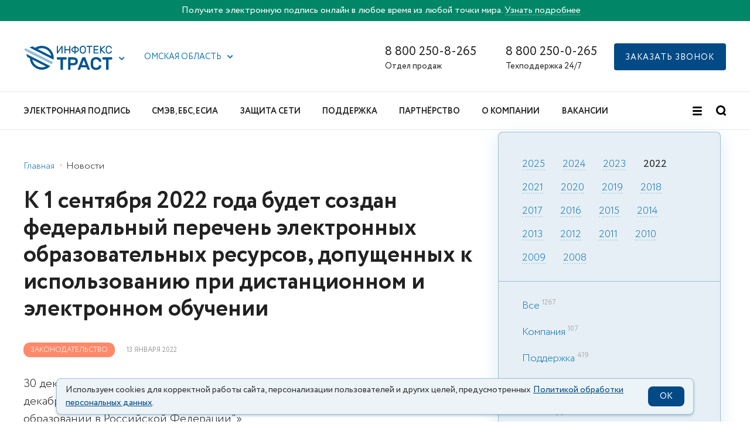

--- FILE ---
content_type: text/html; charset=UTF-8
request_url: https://iitrust.ru/news/law/2022-01-13/k-1-sentyabrya-2022-goda-budet-sozdan-federalnyy-perechen-elektronnyh-obrazovatelnyh-resursov-dopushhennyh-k-ispolzovaniu-pri-distantsionnom-i-elektronnom-obuchenii/?region=55
body_size: 24472
content:
<!DOCTYPE html><html class="ua_js_no"><head><meta charset="utf-8"><meta http-equiv="X-UA-Compatible" content="IE=edge"><title>К 1 сентября 2022 года будет создан федеральный перечень электронных образовательных ресурсов, допущенных к использованию при дистанционном и электронном обучении</title><script>(function(e,c){e[c]=e[c].replace(/(ua_js_)no/g,"$1yes");})(document.documentElement,"className");</script><script>document.getElementsByTagName( "html" )[0].setAttribute("lang", "ru")</script><meta name="theme-color" content="#00548F"><link rel="shortcut icon" type="image/x-icon" href="/i/favicon.ico"><link rel="icon" type="image/svg+xml" href="/i/favicon.svg"><link rel="mask-icon" href="/i/mask-favicon.svg" color="#00548F"><link rel="apple-touch-icon" href="/i/apple-touch-icon.png"><link rel="manifest" href="/i/manifest.json"><link rel='preload' href='https://sentry.io' as='script'/><link rel="preconnect" href="https://maps.googleapis.com"/><script src="/js/sentry.min.js"></script><script>Sentry.init({ dsn: 'https://5d8479dd490d41ad97d31df1e7d0029e@o389563.ingest.sentry.io/5227864', environment: 'Production', release: 'iit-node@1.125.0'});</script><script src="/js/lazysizes.min.js"></script><script>
        (function(w,d,n,c){w.CalltouchDataObject=n;w[n]=function(){w[n]["callbacks"].push(arguments)};if(!w[n]["callbacks"]){w[n]["callbacks"]=[]}w[n]["loaded"]=false;if(typeof c!=="object"){c=[c]}w[n]["counters"]=c;for(var i=0;i<c.length;i+=1){p(c[i])}function p(cId){var a=d.getElementsByTagName("script")[0],s=d.createElement("script"),i=function(){a.parentNode.insertBefore(s,a)},m=typeof Array.prototype.find === 'function',n=m?"init-min.js":"init.js";s.async=true;s.src="https://mod.calltouch.ru/"+n+"?id="+cId;if(w.opera=="[object Opera]"){d.addEventListener("DOMContentLoaded",i,false)}else{i()}}})(window,document,"ct","k9riafzb");
        </script><!-- Matomo Tag Manager -->
<script>
  var _mtm = window._mtm = window._mtm || [];
  _mtm.push({'mtm.startTime': (new Date().getTime()), 'event': 'mtm.Start'});
  (function() {
    var d=document, g=d.createElement('script'), s=d.getElementsByTagName('script')[0];
    g.async=true; g.src='https://matomo.iitrust.ru/js/container_EpFCDWTb.js'; s.parentNode.insertBefore(g,s);
  })();
</script>
<!-- End Matomo Tag Manager --><!-- Matomo -->
<script>
  var _paq = window._paq = window._paq || [];
  /* tracker methods like "setCustomDimension" should be called before "trackPageView" */
  _paq.push(['trackPageView']);
  _paq.push(['enableLinkTracking']);
  (function() {
    var u="https://matomo.iitrust.ru/";
    _paq.push(['setTrackerUrl', u+'matomo.php']);
    _paq.push(['setSiteId', '1']);
    var d=document, g=d.createElement('script'), s=d.getElementsByTagName('script')[0];
    g.async=true; g.src=u+'matomo.js'; s.parentNode.insertBefore(g,s);
  })();
</script>
<!-- End Matomo Code --><link rel="canonical" href="https://iitrust.ru/news/law/2022-01-13/k-1-sentyabrya-2022-goda-budet-sozdan-federalnyy-perechen-elektronnyh-obrazovatelnyh-resursov-dopushhennyh-k-ispolzovaniu-pri-distantsionnom-i-elektronnom-obuchenii/"/><script type="text/javascript" charset="utf-8" src="/js/phone.min.js?v=2"></script><script src="/js/smart-containers.js?v=2" defer></script><script src="/js/cookie-info.js?v=0.2.1" async></script><script src="https://captcha-api.yandex.ru/captcha.js?render=onload&onload=onloadCaptcha" defer></script><meta name="csrf-token" content="SDXXAMGcmSdonfh1p-ZJToeRHTbQqzc2fY6lmZFEl4wNd5pEtuWsdj-pjxf_jAwoxKdqRKHnVnQf5c_a2jDEwQ=="><meta name="csrf-token-name" content="_csrf-frontend"><meta name="keywords" content=""><meta name="description" content="30 декабря 2021 года был официально опубликован Федеральный закон от 30 декабря 2021 года № 472-ФЗ «О внесении изменений в Федеральный закон „Об образовании в Российской Федерации“»."><meta name="viewport" content="width=device-width, initial-scale=1, maximum-scale=1, minimum-scale=1, user-scalable=no"><link rel="stylesheet" href="/css-assets/phone.min.css?v=2"><link rel="stylesheet" href="/css-assets/notification.css?v=1"><link rel="stylesheet" href="/index.min.css?v=156"><link rel="stylesheet" href="/css-assets/vendors.min.css"><link rel="stylesheet" href="/css-assets/vendors-init.min.css?v=2"></head><body class="page page_theme_islands page_view_tt i-bem" data-bem='{"page":{}}'><div class="banner banner_topheader" id="headerBanner" style="background:#028668"><div class="wrap"><div class="row"><div class="banner__text">Получите электронную подпись онлайн в любое время из любой точки мира. <a href="/el-podpis/online/?head_banner=goskey">Узнать подробнее</a></div></div></div></div><div class="header"><div class="header__top-bar"><div class="wrap"><div class="row row_svam"><div class="row__col row__col_sw_10 row__col_mw_2 row__col_lw_2"><div class="iit-service-picker i-bem" data-bem='{"iit-service-picker":{}}'><div class="iit-service-picker__service"><a class="iit-service-picker__logo" href="/"><span class="icon icon_type_iit-logo"><svg xmlns="http://www.w3.org/2000/svg" width="153" height="42" viewBox="0 0 260.651 73"><defs><style>.a{fill:#00548f;}.b{fill:#00558f;}.b,.c{fill-rule:evenodd;}.c{fill:#92bdd9;}</style></defs><path class="a" d="M124.07 34.48a1.45 1.45 0 0 1 1.43 1.43v3.77a1.45 1.45 0 0 1-1.43 1.42h-9.53v29a1.45 1.45 0 0 1-1.43 1.43h-4.28a1.45 1.45 0 0 1-1.42-1.43v-29h-9.53a1.44 1.44 0 0 1-1.43-1.44V35.9a1.45 1.45 0 0 1 1.43-1.42zM145.35 34.48q6.4 0 9.96 3t3.55 8.86q0 5.82-3.54 8.9t-9.95 3.06h-8.47v11.8a1.45 1.45 0 0 1-1.43 1.43h-4.3a1.45 1.45 0 0 1-1.42-1.43V35.9a1.45 1.45 0 0 1 1.43-1.43zm-8.47 17.2h8.2a8.62 8.62 0 0 0 4.82-1.2q1.8-1.18 1.8-4.15t-1.8-4.1a8.93 8.93 0 0 0-4.8-1.13h-8.22zM179.23 34.48a1.67 1.67 0 0 1 1.27.45 3.83 3.83 0 0 1 .74 1.35l12.97 33.45a1.17 1.17 0 0 1 .07.37 1.45 1.45 0 0 1-1.43 1.43h-3.8a1.98 1.98 0 0 1-1.5-.45 2.67 2.67 0 0 1-.58-.87l-2.27-5.87h-16.74l-2.28 5.88a2.67 2.67 0 0 1-.58.88 1.98 1.98 0 0 1-1.48.45h-3.82a1.45 1.45 0 0 1-1.43-1.43 1.15 1.15 0 0 1 .05-.37l12.98-33.45a3.8 3.8 0 0 1 .74-1.35 1.66 1.66 0 0 1 1.27-.45zm2.9 23.24l-5.8-15.1-5.83 15.1zM221.1 59.78a1.52 1.52 0 0 1 .56-1.03 1.58 1.58 0 0 1 .98-.35h4.3a1.52 1.52 0 0 1 1.02.4 1.17 1.17 0 0 1 .4 1.04 13.52 13.52 0 0 1-1.08 4.34 11.34 11.34 0 0 1-2.83 3.9 14.9 14.9 0 0 1-4.82 2.87 19.79 19.79 0 0 1-7.04 1.1 17.84 17.84 0 0 1-6.47-1.07 13.7 13.7 0 0 1-4.77-3.02 13.47 13.47 0 0 1-3.04-4.63 19.04 19.04 0 0 1-1.3-5.88q-.1-2-.1-4.44t.1-4.44a19.03 19.03 0 0 1 1.3-5.88 13.47 13.47 0 0 1 3.04-4.63 13.77 13.77 0 0 1 4.77-3.02 17.84 17.84 0 0 1 6.46-1.08 19.78 19.78 0 0 1 7.03 1.1 14.9 14.9 0 0 1 4.82 2.87 11.28 11.28 0 0 1 2.83 3.94 13.73 13.73 0 0 1 1.08 4.3 1.17 1.17 0 0 1-.4 1.05 1.52 1.52 0 0 1-1.03.4h-4.3a1.7 1.7 0 0 1-1-.34 1.5 1.5 0 0 1-.58-1.03 5.86 5.86 0 0 0-.74-2.06 6.38 6.38 0 0 0-1.58-1.8 8.2 8.2 0 0 0-2.54-1.3 11.6 11.6 0 0 0-3.6-.5 9.37 9.37 0 0 0-3.6.63 7.58 7.58 0 0 0-2.56 1.7 7.23 7.23 0 0 0-1.6 2.54 10.82 10.82 0 0 0-.65 3.12q-.1 2-.1 4.45t.1 4.45a10.6 10.6 0 0 0 .66 3.15 7.26 7.26 0 0 0 1.6 2.52 7.58 7.58 0 0 0 2.55 1.7 9.38 9.38 0 0 0 3.6.63 11.56 11.56 0 0 0 3.6-.5 8.54 8.54 0 0 0 2.57-1.3 6.2 6.2 0 0 0 1.62-1.8 5.84 5.84 0 0 0 .74-2.07zM259.22 34.48a1.45 1.45 0 0 1 1.43 1.43v3.77a1.45 1.45 0 0 1-1.43 1.42h-9.53v29a1.45 1.45 0 0 1-1.44 1.43h-4.28a1.45 1.45 0 0 1-1.43-1.43v-29h-9.53a1.44 1.44 0 0 1-1.43-1.44V35.9A1.45 1.45 0 0 1 233 34.5zM97.42 23.22a.88.88 0 0 1-.87-.87V1.5a.83.83 0 0 1 .26-.6.84.84 0 0 1 .62-.26h1.32a.84.84 0 0 1 .62.26.84.84 0 0 1 .26.6V17.4l10.5-15.77a3.92 3.92 0 0 1 .53-.65 1.03 1.03 0 0 1 .76-.3h1.14a.84.84 0 0 1 .6.25.84.84 0 0 1 .27.6v20.85a.88.88 0 0 1-.86.87h-1.32a.88.88 0 0 1-.88-.87V6.48l-10.5 15.77a3.86 3.86 0 0 1-.53.66 1.03 1.03 0 0 1-.75.32zM135.6.65a.84.84 0 0 1 .6.25.84.84 0 0 1 .27.61v20.85a.88.88 0 0 1-.87.87h-1.32a.88.88 0 0 1-.87-.87v-9.1h-11.36v9.1a.88.88 0 0 1-.88.87h-1.32a.87.87 0 0 1-.6-.25.82.82 0 0 1-.27-.63V1.52a.83.83 0 0 1 .25-.62.84.84 0 0 1 .62-.26h1.32a.84.84 0 0 1 .62.26.84.84 0 0 1 .25.6v8.85h11.38V1.52a.84.84 0 0 1 .27-.62.84.84 0 0 1 .6-.26zM151.34 0a.84.84 0 0 1 .6.26.84.84 0 0 1 .27.6v2.9a12.1 12.1 0 0 1 3.73.77 10.5 10.5 0 0 1 3.05 1.76 8.36 8.36 0 0 1 2.07 2.53 6.7 6.7 0 0 1 0 6.2 8.36 8.36 0 0 1-2.07 2.54 10.46 10.46 0 0 1-3.05 1.76 12.08 12.08 0 0 1-3.72.76V23a.88.88 0 0 1-.86.86H150a.88.88 0 0 1-.86-.87v-2.9a12.08 12.08 0 0 1-3.7-.77 10.46 10.46 0 0 1-3.07-1.76 8.36 8.36 0 0 1-2.07-2.55 6.7 6.7 0 0 1 0-6.2 8.36 8.36 0 0 1 2.07-2.53 10.5 10.5 0 0 1 3.05-1.77 12.1 12.1 0 0 1 3.72-.76V.87a.84.84 0 0 1 .26-.6.84.84 0 0 1 .6-.27zm-2.2 6.67a8.8 8.8 0 0 0-2.62.5 7.3 7.3 0 0 0-2.06 1.13 5.03 5.03 0 0 0-1.36 1.63 4.37 4.37 0 0 0 0 4 5 5 0 0 0 1.36 1.63 7.3 7.3 0 0 0 2.06 1.13 8.76 8.76 0 0 0 2.62.5zm9.6 5.26a4.28 4.28 0 0 0-.5-2 5.03 5.03 0 0 0-1.34-1.63 7.3 7.3 0 0 0-2.07-1.13 8.8 8.8 0 0 0-2.62-.5V17.2a8.76 8.76 0 0 0 2.63-.5 7.3 7.3 0 0 0 2.06-1.14 5 5 0 0 0 1.35-1.63 4.28 4.28 0 0 0 .5-2zM164.68 9.06a10.15 10.15 0 0 1 .63-3.4 8 8 0 0 1 1.74-2.77A8.2 8.2 0 0 1 169.82 1a10.65 10.65 0 0 1 7.56 0 8.2 8.2 0 0 1 2.78 1.87 8 8 0 0 1 1.73 2.76 10.15 10.15 0 0 1 .62 3.4q.1 2.87 0 5.74a10.72 10.72 0 0 1-.67 3.4 8.17 8.17 0 0 1-1.73 2.8 7.95 7.95 0 0 1-2.76 1.86 10.8 10.8 0 0 1-7.53 0 7.95 7.95 0 0 1-2.76-1.87 8.17 8.17 0 0 1-1.73-2.8 10.72 10.72 0 0 1-.66-3.4q-.1-2.87 0-5.74zm14.77.16a8.34 8.34 0 0 0-.5-2.64 5.1 5.1 0 0 0-1.22-1.87 5.03 5.03 0 0 0-1.82-1.1 7.38 7.38 0 0 0-4.6 0 5.03 5.03 0 0 0-1.84 1.1 5.25 5.25 0 0 0-1.23 1.88 7.5 7.5 0 0 0-.48 2.65q-.07 1.45-.06 2.7t.05 2.7a7.5 7.5 0 0 0 .48 2.66 5.24 5.24 0 0 0 1.23 1.86 5.02 5.02 0 0 0 1.83 1.1 7.38 7.38 0 0 0 4.6 0 4.9 4.9 0 0 0 3.04-2.97 8.33 8.33 0 0 0 .5-2.66q.07-1.45.07-2.7t-.06-2.72zM200.9.65a.84.84 0 0 1 .6.25.84.84 0 0 1 .27.6V2.7a.88.88 0 0 1-.87.87h-6.05v18.8a.88.88 0 0 1-.87.87h-1.32a.88.88 0 0 1-.87-.87V3.55h-6.06a.88.88 0 0 1-.87-.87V1.5a.83.83 0 0 1 .26-.6.84.84 0 0 1 .6-.26zM219.2 20.3a.88.88 0 0 1 .9.88v1.17a.88.88 0 0 1-.9.87h-13.04a.88.88 0 0 1-.87-.87V1.5a.83.83 0 0 1 .25-.6.84.84 0 0 1 .6-.26h12.8a.84.84 0 0 1 .62.26.83.83 0 0 1 .26.6V2.7a.88.88 0 0 1-.88.87h-10.6v6.8h9.9a.88.88 0 0 1 .86.87v1.16a.88.88 0 0 1-.86.87h-9.9v7.06zM229.16 11.45l11.02 10.48a1.26 1.26 0 0 1 .26.33.62.62 0 0 1 .06.25.72.72 0 0 1-.7.72h-2a1.4 1.4 0 0 1-.75-.18 2.34 2.34 0 0 1-.42-.3l-9.14-8.7v8.3a.88.88 0 0 1-.9.88h-1.3a.88.88 0 0 1-.88-.88V1.52a.83.83 0 0 1 .25-.62.84.84 0 0 1 .62-.26h1.3a.84.84 0 0 1 .63.26.84.84 0 0 1 .25.6v7.53l8.63-7.9a2.36 2.36 0 0 1 .43-.3 1.4 1.4 0 0 1 .74-.2h1.88a.68.68 0 0 1 .5.22.68.68 0 0 1 .2.5.62.62 0 0 1-.06.25 1.2 1.2 0 0 1-.27.34zM244.54 9.22q-.06 1.45-.06 2.7t.06 2.72a6.5 6.5 0 0 0 1.63 4.34 5.7 5.7 0 0 0 4.4 1.66 7.7 7.7 0 0 0 2.63-.4 5.44 5.44 0 0 0 1.76-1 4.28 4.28 0 0 0 1.07-1.4 8.27 8.27 0 0 0 .56-1.6.78.78 0 0 1 .3-.52.9.9 0 0 1 .53-.18h1.5a.72.72 0 0 1 .7.7 6.7 6.7 0 0 1-.55 2.33 7.5 7.5 0 0 1-1.6 2.37 8.66 8.66 0 0 1-2.78 1.86 10.27 10.27 0 0 1-4.12.74 10 10 0 0 1-3.75-.66 8.47 8.47 0 0 1-2.82-1.82 8.06 8.06 0 0 1-1.82-2.76 10.15 10.15 0 0 1-.7-3.5q-.1-2.87 0-5.74a10.22 10.22 0 0 1 .7-3.48A8.03 8.03 0 0 1 244 2.8 8.47 8.47 0 0 1 246.85 1a10 10 0 0 1 3.74-.66 10.26 10.26 0 0 1 4.12.74 8.66 8.66 0 0 1 2.78 1.86 7.5 7.5 0 0 1 1.6 2.37 6.7 6.7 0 0 1 .55 2.3.72.72 0 0 1-.7.72h-1.5a.9.9 0 0 1-.5-.18.78.78 0 0 1-.34-.53 8.28 8.28 0 0 0-.57-1.6 4.3 4.3 0 0 0-1.07-1.4 5.45 5.45 0 0 0-1.76-1 7.72 7.72 0 0 0-2.62-.38 5.7 5.7 0 0 0-4.4 1.66 6.5 6.5 0 0 0-1.64 4.34z"/><path class="b" d="M63.96 61.64a28.54 28.54 0 0 1-39.9-18.98c-.12-.5-.23-1-.32-1.48zM16.36 37.4A35.45 35.45 0 0 0 60.2 70.28a30.46 30.46 0 0 0 14.33-7.55l.03-.03v-.02l.04-.02.04-.04h.02v-.03l.05-.04.04-.03.04-.03.03-.03h.03l.02-.03.03-.03.03-.02h.02l.03-.03.04-.03.02-.03.04-.04.02-.02.05-.05.03-.04.03-.02.03-.04h.02v-.03l.05-.03.04-.04.03-.03.03-.03h.02l.02-.03.03-.03.03-.02.04-.04.04-.02.03-.03.05-.04h.02v-.02l.05-.03.03-.03.03-.03.04-.05.03-.03.04-.03.02-.04.03-.03.04-.04v-.02l.03-.02.03-.04.02-.02.05-.04.03-.03.03-.03.03-.04.03-.03.03-.03.02-.03.04-.03.03-.04.03-.03.03-.04.03-.02.03-.03.03-.04.03-.03.03-.03.02-.02v-.02l.04-.03.03-.03h-.02l.06-.06L5.5 24.43l3.22 9.1zM79.8 30.64L39.5 10.1a28.54 28.54 0 0 1 39.95 18.96q.2.8.34 1.58M23.96 2.2L15.3 5.27 86.42 41.5v-.03a29.07 29.07 0 0 0-.28-14.05A35.45 35.45 0 0 0 32.13 6.36z"/><path class="c" d="M4.83 8.25L0 9.13l1.8 5.04 17.02 8.66 62.46 31.8a35.16 35.16 0 0 0 2.98-5.87l.04-.07v-.02L21.85 16.92z"/><path class="c" d="M18.82 22.83l62.46 31.8a35.18 35.18 0 0 0 3.02-5.95L21.85 16.9a35.1 35.1 0 0 0-3.03 5.93"/></svg></span></a><button class="button button__control i-bem" data-bem='{"button":{}}' role="button" type="button"><span class="icon icon_type_arrow button__icon"><svg width="10" height="6" viewBox="0 0 10 6" xmlns="http://www.w3.org/2000/svg"><g id="Symbols" fill="none" fill-rule="evenodd"><g id="TOP/Regular_1440" fill="#1477b9"><g id="TOP"><g id="Group"><path d="M4.7 3.3L7.5.46c.4-.4 1.03-.4 1.42 0 .4.4.4 1.03 0 1.42L5.4 5.4c-.4.4-1.03.4-1.43 0-.05-.05-.1-.1-.14-.17L.3 1.7C-.1 1.33-.1.7.3.3.67-.1 1.3-.1 1.7.3l3 3z" id="Combined-Shape"/></g></g></g></g></svg></span></button></div><div class="popup popup_target_anchor popup_autoclosable popup_theme_iit i-bem" data-bem='{"popup":{"mainOffset":-71,"secondaryOffset":-40,"directions":["bottom-left"]}}' aria-hidden="true"><noindex><div class="iit-service-picker__list"><div class="iit-service-picker__service"><a class="iit-service-picker__logo" href="/"><span class="icon icon_type_iit-logo"><svg xmlns="http://www.w3.org/2000/svg" width="153" height="42" viewBox="0 0 260.651 73"><defs><style>.a{fill:#00548f;}.b{fill:#00558f;}.b,.c{fill-rule:evenodd;}.c{fill:#92bdd9;}</style></defs><path class="a" d="M124.07 34.48a1.45 1.45 0 0 1 1.43 1.43v3.77a1.45 1.45 0 0 1-1.43 1.42h-9.53v29a1.45 1.45 0 0 1-1.43 1.43h-4.28a1.45 1.45 0 0 1-1.42-1.43v-29h-9.53a1.44 1.44 0 0 1-1.43-1.44V35.9a1.45 1.45 0 0 1 1.43-1.42zM145.35 34.48q6.4 0 9.96 3t3.55 8.86q0 5.82-3.54 8.9t-9.95 3.06h-8.47v11.8a1.45 1.45 0 0 1-1.43 1.43h-4.3a1.45 1.45 0 0 1-1.42-1.43V35.9a1.45 1.45 0 0 1 1.43-1.43zm-8.47 17.2h8.2a8.62 8.62 0 0 0 4.82-1.2q1.8-1.18 1.8-4.15t-1.8-4.1a8.93 8.93 0 0 0-4.8-1.13h-8.22zM179.23 34.48a1.67 1.67 0 0 1 1.27.45 3.83 3.83 0 0 1 .74 1.35l12.97 33.45a1.17 1.17 0 0 1 .07.37 1.45 1.45 0 0 1-1.43 1.43h-3.8a1.98 1.98 0 0 1-1.5-.45 2.67 2.67 0 0 1-.58-.87l-2.27-5.87h-16.74l-2.28 5.88a2.67 2.67 0 0 1-.58.88 1.98 1.98 0 0 1-1.48.45h-3.82a1.45 1.45 0 0 1-1.43-1.43 1.15 1.15 0 0 1 .05-.37l12.98-33.45a3.8 3.8 0 0 1 .74-1.35 1.66 1.66 0 0 1 1.27-.45zm2.9 23.24l-5.8-15.1-5.83 15.1zM221.1 59.78a1.52 1.52 0 0 1 .56-1.03 1.58 1.58 0 0 1 .98-.35h4.3a1.52 1.52 0 0 1 1.02.4 1.17 1.17 0 0 1 .4 1.04 13.52 13.52 0 0 1-1.08 4.34 11.34 11.34 0 0 1-2.83 3.9 14.9 14.9 0 0 1-4.82 2.87 19.79 19.79 0 0 1-7.04 1.1 17.84 17.84 0 0 1-6.47-1.07 13.7 13.7 0 0 1-4.77-3.02 13.47 13.47 0 0 1-3.04-4.63 19.04 19.04 0 0 1-1.3-5.88q-.1-2-.1-4.44t.1-4.44a19.03 19.03 0 0 1 1.3-5.88 13.47 13.47 0 0 1 3.04-4.63 13.77 13.77 0 0 1 4.77-3.02 17.84 17.84 0 0 1 6.46-1.08 19.78 19.78 0 0 1 7.03 1.1 14.9 14.9 0 0 1 4.82 2.87 11.28 11.28 0 0 1 2.83 3.94 13.73 13.73 0 0 1 1.08 4.3 1.17 1.17 0 0 1-.4 1.05 1.52 1.52 0 0 1-1.03.4h-4.3a1.7 1.7 0 0 1-1-.34 1.5 1.5 0 0 1-.58-1.03 5.86 5.86 0 0 0-.74-2.06 6.38 6.38 0 0 0-1.58-1.8 8.2 8.2 0 0 0-2.54-1.3 11.6 11.6 0 0 0-3.6-.5 9.37 9.37 0 0 0-3.6.63 7.58 7.58 0 0 0-2.56 1.7 7.23 7.23 0 0 0-1.6 2.54 10.82 10.82 0 0 0-.65 3.12q-.1 2-.1 4.45t.1 4.45a10.6 10.6 0 0 0 .66 3.15 7.26 7.26 0 0 0 1.6 2.52 7.58 7.58 0 0 0 2.55 1.7 9.38 9.38 0 0 0 3.6.63 11.56 11.56 0 0 0 3.6-.5 8.54 8.54 0 0 0 2.57-1.3 6.2 6.2 0 0 0 1.62-1.8 5.84 5.84 0 0 0 .74-2.07zM259.22 34.48a1.45 1.45 0 0 1 1.43 1.43v3.77a1.45 1.45 0 0 1-1.43 1.42h-9.53v29a1.45 1.45 0 0 1-1.44 1.43h-4.28a1.45 1.45 0 0 1-1.43-1.43v-29h-9.53a1.44 1.44 0 0 1-1.43-1.44V35.9A1.45 1.45 0 0 1 233 34.5zM97.42 23.22a.88.88 0 0 1-.87-.87V1.5a.83.83 0 0 1 .26-.6.84.84 0 0 1 .62-.26h1.32a.84.84 0 0 1 .62.26.84.84 0 0 1 .26.6V17.4l10.5-15.77a3.92 3.92 0 0 1 .53-.65 1.03 1.03 0 0 1 .76-.3h1.14a.84.84 0 0 1 .6.25.84.84 0 0 1 .27.6v20.85a.88.88 0 0 1-.86.87h-1.32a.88.88 0 0 1-.88-.87V6.48l-10.5 15.77a3.86 3.86 0 0 1-.53.66 1.03 1.03 0 0 1-.75.32zM135.6.65a.84.84 0 0 1 .6.25.84.84 0 0 1 .27.61v20.85a.88.88 0 0 1-.87.87h-1.32a.88.88 0 0 1-.87-.87v-9.1h-11.36v9.1a.88.88 0 0 1-.88.87h-1.32a.87.87 0 0 1-.6-.25.82.82 0 0 1-.27-.63V1.52a.83.83 0 0 1 .25-.62.84.84 0 0 1 .62-.26h1.32a.84.84 0 0 1 .62.26.84.84 0 0 1 .25.6v8.85h11.38V1.52a.84.84 0 0 1 .27-.62.84.84 0 0 1 .6-.26zM151.34 0a.84.84 0 0 1 .6.26.84.84 0 0 1 .27.6v2.9a12.1 12.1 0 0 1 3.73.77 10.5 10.5 0 0 1 3.05 1.76 8.36 8.36 0 0 1 2.07 2.53 6.7 6.7 0 0 1 0 6.2 8.36 8.36 0 0 1-2.07 2.54 10.46 10.46 0 0 1-3.05 1.76 12.08 12.08 0 0 1-3.72.76V23a.88.88 0 0 1-.86.86H150a.88.88 0 0 1-.86-.87v-2.9a12.08 12.08 0 0 1-3.7-.77 10.46 10.46 0 0 1-3.07-1.76 8.36 8.36 0 0 1-2.07-2.55 6.7 6.7 0 0 1 0-6.2 8.36 8.36 0 0 1 2.07-2.53 10.5 10.5 0 0 1 3.05-1.77 12.1 12.1 0 0 1 3.72-.76V.87a.84.84 0 0 1 .26-.6.84.84 0 0 1 .6-.27zm-2.2 6.67a8.8 8.8 0 0 0-2.62.5 7.3 7.3 0 0 0-2.06 1.13 5.03 5.03 0 0 0-1.36 1.63 4.37 4.37 0 0 0 0 4 5 5 0 0 0 1.36 1.63 7.3 7.3 0 0 0 2.06 1.13 8.76 8.76 0 0 0 2.62.5zm9.6 5.26a4.28 4.28 0 0 0-.5-2 5.03 5.03 0 0 0-1.34-1.63 7.3 7.3 0 0 0-2.07-1.13 8.8 8.8 0 0 0-2.62-.5V17.2a8.76 8.76 0 0 0 2.63-.5 7.3 7.3 0 0 0 2.06-1.14 5 5 0 0 0 1.35-1.63 4.28 4.28 0 0 0 .5-2zM164.68 9.06a10.15 10.15 0 0 1 .63-3.4 8 8 0 0 1 1.74-2.77A8.2 8.2 0 0 1 169.82 1a10.65 10.65 0 0 1 7.56 0 8.2 8.2 0 0 1 2.78 1.87 8 8 0 0 1 1.73 2.76 10.15 10.15 0 0 1 .62 3.4q.1 2.87 0 5.74a10.72 10.72 0 0 1-.67 3.4 8.17 8.17 0 0 1-1.73 2.8 7.95 7.95 0 0 1-2.76 1.86 10.8 10.8 0 0 1-7.53 0 7.95 7.95 0 0 1-2.76-1.87 8.17 8.17 0 0 1-1.73-2.8 10.72 10.72 0 0 1-.66-3.4q-.1-2.87 0-5.74zm14.77.16a8.34 8.34 0 0 0-.5-2.64 5.1 5.1 0 0 0-1.22-1.87 5.03 5.03 0 0 0-1.82-1.1 7.38 7.38 0 0 0-4.6 0 5.03 5.03 0 0 0-1.84 1.1 5.25 5.25 0 0 0-1.23 1.88 7.5 7.5 0 0 0-.48 2.65q-.07 1.45-.06 2.7t.05 2.7a7.5 7.5 0 0 0 .48 2.66 5.24 5.24 0 0 0 1.23 1.86 5.02 5.02 0 0 0 1.83 1.1 7.38 7.38 0 0 0 4.6 0 4.9 4.9 0 0 0 3.04-2.97 8.33 8.33 0 0 0 .5-2.66q.07-1.45.07-2.7t-.06-2.72zM200.9.65a.84.84 0 0 1 .6.25.84.84 0 0 1 .27.6V2.7a.88.88 0 0 1-.87.87h-6.05v18.8a.88.88 0 0 1-.87.87h-1.32a.88.88 0 0 1-.87-.87V3.55h-6.06a.88.88 0 0 1-.87-.87V1.5a.83.83 0 0 1 .26-.6.84.84 0 0 1 .6-.26zM219.2 20.3a.88.88 0 0 1 .9.88v1.17a.88.88 0 0 1-.9.87h-13.04a.88.88 0 0 1-.87-.87V1.5a.83.83 0 0 1 .25-.6.84.84 0 0 1 .6-.26h12.8a.84.84 0 0 1 .62.26.83.83 0 0 1 .26.6V2.7a.88.88 0 0 1-.88.87h-10.6v6.8h9.9a.88.88 0 0 1 .86.87v1.16a.88.88 0 0 1-.86.87h-9.9v7.06zM229.16 11.45l11.02 10.48a1.26 1.26 0 0 1 .26.33.62.62 0 0 1 .06.25.72.72 0 0 1-.7.72h-2a1.4 1.4 0 0 1-.75-.18 2.34 2.34 0 0 1-.42-.3l-9.14-8.7v8.3a.88.88 0 0 1-.9.88h-1.3a.88.88 0 0 1-.88-.88V1.52a.83.83 0 0 1 .25-.62.84.84 0 0 1 .62-.26h1.3a.84.84 0 0 1 .63.26.84.84 0 0 1 .25.6v7.53l8.63-7.9a2.36 2.36 0 0 1 .43-.3 1.4 1.4 0 0 1 .74-.2h1.88a.68.68 0 0 1 .5.22.68.68 0 0 1 .2.5.62.62 0 0 1-.06.25 1.2 1.2 0 0 1-.27.34zM244.54 9.22q-.06 1.45-.06 2.7t.06 2.72a6.5 6.5 0 0 0 1.63 4.34 5.7 5.7 0 0 0 4.4 1.66 7.7 7.7 0 0 0 2.63-.4 5.44 5.44 0 0 0 1.76-1 4.28 4.28 0 0 0 1.07-1.4 8.27 8.27 0 0 0 .56-1.6.78.78 0 0 1 .3-.52.9.9 0 0 1 .53-.18h1.5a.72.72 0 0 1 .7.7 6.7 6.7 0 0 1-.55 2.33 7.5 7.5 0 0 1-1.6 2.37 8.66 8.66 0 0 1-2.78 1.86 10.27 10.27 0 0 1-4.12.74 10 10 0 0 1-3.75-.66 8.47 8.47 0 0 1-2.82-1.82 8.06 8.06 0 0 1-1.82-2.76 10.15 10.15 0 0 1-.7-3.5q-.1-2.87 0-5.74a10.22 10.22 0 0 1 .7-3.48A8.03 8.03 0 0 1 244 2.8 8.47 8.47 0 0 1 246.85 1a10 10 0 0 1 3.74-.66 10.26 10.26 0 0 1 4.12.74 8.66 8.66 0 0 1 2.78 1.86 7.5 7.5 0 0 1 1.6 2.37 6.7 6.7 0 0 1 .55 2.3.72.72 0 0 1-.7.72h-1.5a.9.9 0 0 1-.5-.18.78.78 0 0 1-.34-.53 8.28 8.28 0 0 0-.57-1.6 4.3 4.3 0 0 0-1.07-1.4 5.45 5.45 0 0 0-1.76-1 7.72 7.72 0 0 0-2.62-.38 5.7 5.7 0 0 0-4.4 1.66 6.5 6.5 0 0 0-1.64 4.34z"/><path class="b" d="M63.96 61.64a28.54 28.54 0 0 1-39.9-18.98c-.12-.5-.23-1-.32-1.48zM16.36 37.4A35.45 35.45 0 0 0 60.2 70.28a30.46 30.46 0 0 0 14.33-7.55l.03-.03v-.02l.04-.02.04-.04h.02v-.03l.05-.04.04-.03.04-.03.03-.03h.03l.02-.03.03-.03.03-.02h.02l.03-.03.04-.03.02-.03.04-.04.02-.02.05-.05.03-.04.03-.02.03-.04h.02v-.03l.05-.03.04-.04.03-.03.03-.03h.02l.02-.03.03-.03.03-.02.04-.04.04-.02.03-.03.05-.04h.02v-.02l.05-.03.03-.03.03-.03.04-.05.03-.03.04-.03.02-.04.03-.03.04-.04v-.02l.03-.02.03-.04.02-.02.05-.04.03-.03.03-.03.03-.04.03-.03.03-.03.02-.03.04-.03.03-.04.03-.03.03-.04.03-.02.03-.03.03-.04.03-.03.03-.03.02-.02v-.02l.04-.03.03-.03h-.02l.06-.06L5.5 24.43l3.22 9.1zM79.8 30.64L39.5 10.1a28.54 28.54 0 0 1 39.95 18.96q.2.8.34 1.58M23.96 2.2L15.3 5.27 86.42 41.5v-.03a29.07 29.07 0 0 0-.28-14.05A35.45 35.45 0 0 0 32.13 6.36z"/><path class="c" d="M4.83 8.25L0 9.13l1.8 5.04 17.02 8.66 62.46 31.8a35.16 35.16 0 0 0 2.98-5.87l.04-.07v-.02L21.85 16.92z"/><path class="c" d="M18.82 22.83l62.46 31.8a35.18 35.18 0 0 0 3.02-5.95L21.85 16.9a35.1 35.1 0 0 0-3.03 5.93"/></svg></span></a><button class="button button_popup button__control i-bem" data-bem='{"button":{}}' role="button" type="button"><span class="icon icon_type_arrow button__icon"><svg width="10" height="6" viewBox="0 0 10 6" xmlns="http://www.w3.org/2000/svg"><g id="Symbols" fill="none" fill-rule="evenodd"><g id="TOP/Regular_1440" fill="#1477b9"><g id="TOP"><g id="Group"><path d="M4.7 3.3L7.5.46c.4-.4 1.03-.4 1.42 0 .4.4.4 1.03 0 1.42L5.4 5.4c-.4.4-1.03.4-1.43 0-.05-.05-.1-.1-.14-.17L.3 1.7C-.1 1.33-.1.7.3.3.67-.1 1.3-.1 1.7.3l3 3z" id="Combined-Shape"/></g></g></g></g></svg></span></button></div><div class="iit-service-picker__title">Все сайты:</div><div class="iit-service-picker__item"><a class="link iit-link link__control i-bem" data-bem='{"link":{}}' target="_blank" rel="noopener" role="link" href="https://iitrust.ru">iitrust.ru<span class="icon icon_type_link-icon"><svg width="10" height="7" viewBox="0 0 10 7" xmlns="http://www.w3.org/2000/svg"><g stroke="#1477b9" fill="none" fill-rule="evenodd" opacity=".8"><path d="M7.5 4.713L4.26 1.5H.508v5H7.5V4.713zM5.249 3.784l2.769-2.768M6.499.52h2.026V2.51"/></g></svg></span></a><div class="iit-service-picker__desc">Инфотекс Интернет Траст</div></div><div class="iit-service-picker__item"><a class="link iit-link link__control i-bem" data-bem='{"link":{}}' target="_blank" rel="noopener" role="link" href="https://uc.iitrust.ru">uc.iitrust.ru<span class="icon icon_type_link-icon"><svg width="10" height="7" viewBox="0 0 10 7" xmlns="http://www.w3.org/2000/svg"><g stroke="#1477b9" fill="none" fill-rule="evenodd" opacity=".8"><path d="M7.5 4.713L4.26 1.5H.508v5H7.5V4.713zM5.249 3.784l2.769-2.768M6.499.52h2.026V2.51"/></g></svg></span></a><div class="iit-service-picker__desc">Удостоверяющий центр</div></div><div class="iit-service-picker__item"><a class="link iit-link link__control i-bem" data-bem='{"link":{}}' target="_blank" rel="noopener" role="link" href="https://oid.iitrust.ru">oid.iitrust.ru<span class="icon icon_type_link-icon"><svg width="10" height="7" viewBox="0 0 10 7" xmlns="http://www.w3.org/2000/svg"><g stroke="#1477b9" fill="none" fill-rule="evenodd" opacity=".8"><path d="M7.5 4.713L4.26 1.5H.508v5H7.5V4.713zM5.249 3.784l2.769-2.768M6.499.52h2.026V2.51"/></g></svg></span></a><div class="iit-service-picker__desc">Реестр идентификаторов</div></div><div class="iit-service-picker__item"><a class="link iit-link link__control i-bem" data-bem='{"link":{}}' target="_blank" rel="noopener" role="link" href="https://ib.iitrust.ru">ib.iitrust.ru<span class="icon icon_type_link-icon"><svg width="10" height="7" viewBox="0 0 10 7" xmlns="http://www.w3.org/2000/svg"><g stroke="#1477b9" fill="none" fill-rule="evenodd" opacity=".8"><path d="M7.5 4.713L4.26 1.5H.508v5H7.5V4.713zM5.249 3.784l2.769-2.768M6.499.52h2.026V2.51"/></g></svg></span></a><div class="iit-service-picker__desc">Защита информации</div></div><div class="iit-service-picker__item"><a class="link iit-link link__control i-bem" data-bem='{"link":{}}' target="_blank" rel="noopener" role="link" href="https://idpoint.iitrust.ru">idpoint.iitrust.ru<span class="icon icon_type_link-icon"><svg width="10" height="7" viewBox="0 0 10 7" xmlns="http://www.w3.org/2000/svg"><g stroke="#1477b9" fill="none" fill-rule="evenodd" opacity=".8"><path d="M7.5 4.713L4.26 1.5H.508v5H7.5V4.713zM5.249 3.784l2.769-2.768M6.499.52h2.026V2.51"/></g></svg></span></a><div class="iit-service-picker__desc">Электронная подпись в смартфоне</div></div><div class="iit-service-picker__item"><a class="link iit-link link__control i-bem" data-bem='{"link":{}}' target="_blank" rel="noopener" role="link" href="https://smev.iitrust.ru">smev.iitrust.ru<span class="icon icon_type_link-icon"><svg width="10" height="7" viewBox="0 0 10 7" xmlns="http://www.w3.org/2000/svg"><g stroke="#1477b9" fill="none" fill-rule="evenodd" opacity=".8"><path d="M7.5 4.713L4.26 1.5H.508v5H7.5V4.713zM5.249 3.784l2.769-2.768M6.499.52h2.026V2.51"/></g></svg></span></a><div class="iit-service-picker__desc">Интеграция со СМЭВ</div></div><div class="iit-service-picker__item"><a class="link iit-link link__control i-bem" data-bem='{"link":{}}' target="_blank" rel="noopener" role="link" href="https://savs.iitrust.ru/">savs.iitrust.ru<span class="icon icon_type_link-icon"><svg width="10" height="7" viewBox="0 0 10 7" xmlns="http://www.w3.org/2000/svg"><g stroke="#1477b9" fill="none" fill-rule="evenodd" opacity=".8"><path d="M7.5 4.713L4.26 1.5H.508v5H7.5V4.713zM5.249 3.784l2.769-2.768M6.499.52h2.026V2.51"/></g></svg></span></a><div class="iit-service-picker__desc">Цифровой рубль</div></div><div class="iit-service-picker__item"><a class="link iit-link link__control i-bem" data-bem='{"link":{}}' target="_blank" rel="noopener" role="link" href="https://lkiit.ru/">lkiit.ru<span class="icon icon_type_link-icon"><svg width="10" height="7" viewBox="0 0 10 7" xmlns="http://www.w3.org/2000/svg"><g stroke="#1477b9" fill="none" fill-rule="evenodd" opacity=".8"><path d="M7.5 4.713L4.26 1.5H.508v5H7.5V4.713zM5.249 3.784l2.769-2.768M6.499.52h2.026V2.51"/></g></svg></span></a><div class="iit-service-picker__desc">Личный кабинет</div></div></div></noindex></div></div></div><div class="row__col row__col_sw_2 row__col_mw_0 row__col_lw_0 row__col_xlw_0 row__col_xxlw_0 row__col_content_right row__col_sor_0"><div class="iit-search iit-search_size_m i-bem" data-bem='{"iit-search":{}}'><button class="button button_size_s button_type_icon button_action_open iit-button iit-button_size_s iit-button_type_icon iit-button_action_open button__control i-bem" data-bem='{"button":{}}' role="button" tabindex="0"><span class="icon icon_type_search button__icon"><svg width="18" height="18" viewBox="0 0 18 18" xmlns="http://www.w3.org/2000/svg"><g id="Symbols" fill="none" fill-rule="evenodd"><g id="TOP/Regular" fill="#000"><g id="TOP"><g id="Group-2-Copy"><path d="M14.4 12.8l2.26 2.24c.58.58.58 1.53 0 2.12-.6.58-1.54.58-2.12 0L12.2 14.8C10.96 15.58 9.53 16 8 16c-4.42 0-8-3.58-8-8s3.58-8 8-8 8 3.58 8 8c0 1.8-.6 3.45-1.6 4.8zM8 13c2.76 0 5-2.24 5-5s-2.24-5-5-5-5 2.24-5 5 2.24 5 5 5z" id="Search"/></g></g></g></g></svg></span></button><div class="iit-search__wrap"><span class="icon icon_type_search"><svg width="18" height="18" viewBox="0 0 18 18" xmlns="http://www.w3.org/2000/svg"><g id="Symbols" fill="none" fill-rule="evenodd"><g id="TOP/Regular" fill="#000"><g id="TOP"><g id="Group-2-Copy"><path d="M14.4 12.8l2.26 2.24c.58.58.58 1.53 0 2.12-.6.58-1.54.58-2.12 0L12.2 14.8C10.96 15.58 9.53 16 8 16c-4.42 0-8-3.58-8-8s3.58-8 8-8 8 3.58 8 8c0 1.8-.6 3.45-1.6 4.8zM8 13c2.76 0 5-2.24 5-5s-2.24-5-5-5-5 2.24-5 5 2.24 5 5 5z" id="Search"/></g></g></g></g></svg></span><form class="iit-search__form" method="get" action="/search"><input class="iit-search__input" type="text" name="search" placeholder="Поиск"></form><button class="button button_size_s button_type_icon button_action_close iit-button iit-button_size_s iit-button_type_icon iit-button_action_close button__control i-bem" data-bem='{"button":{}}' role="button" tabindex="0"><span class="icon icon_type_close button__icon"><svg width="14" height="14" viewBox="0 0 14 14" xmlns="http://www.w3.org/2000/svg"><g id="Symbols" fill="none" fill-rule="evenodd"><g id="TOP/Search" fill="#1477b9"><g id="TOP"><g id="Group-2-Copy"><path d="M6.66 5.24L1.7.3C1.33-.1.7-.1.3.3-.1.67-.1 1.3.3 1.7l4.94 4.96L.3 11.6c-.4.4-.4 1.03 0 1.42.38.4 1.02.4 1.4 0l4.96-4.95 4.95 4.95c.4.4 1.03.4 1.42 0 .4-.4.4-1.02 0-1.4L8.07 6.65l4.95-4.95c.4-.38.4-1.02 0-1.4-.4-.4-1.02-.4-1.4 0L6.65 5.23z" id="Combined-Shape"/></g></g></g></g></svg></span></button></div></div><div class="iit-nav-box i-bem" data-bem='{"iit-nav-box":{"target":"nav"}}'><button class="button button_size_s button_type_icon iit-button iit-button_size_s iit-button_type_icon button__control i-bem" data-bem='{"button":{}}' role="button"><span class="icon icon_type_burger button__icon"><svg width="20" height="20" viewBox="-1 -1 20 16" xmlns="http://www.w3.org/2000/svg"><g id="Symbols" fill="none" fill-rule="evenodd"><g id="TOP/Regular" fill="#000"><g id="TOP"><g id="Group-2-Copy"><path d="M1.5 0h13c.83 0 1.5.67 1.5 1.5S15.33 3 14.5 3h-13C.67 3 0 2.33 0 1.5S.67 0 1.5 0zm0 6h13c.83 0 1.5.67 1.5 1.5S15.33 9 14.5 9h-13C.67 9 0 8.33 0 7.5S.67 6 1.5 6zm0 6h13c.83 0 1.5.67 1.5 1.5s-.67 1.5-1.5 1.5h-13C.67 15 0 14.33 0 13.5S.67 12 1.5 12z" id="Burger"/></g></g></g></g></svg></span></button><div class="popup popup_target_anchor popup_autoclosable popup_theme_iit popup_parent_iit-nav-box i-bem" data-bem='{"popup":{"directions":["bottom-right"]}}' aria-hidden="true"><noindex><div class="popup__nav"><nav class="iit-nav iit-nav_view_column i-bem" data-bem='{"iit-nav":{}}'></nav></div><div class="popup__region"><div class="iit-city-picker iit-city-picker_street i-bem" data-bem='{"iit-city-picker":{"cities":[{"id":1,"name":"г. Москва ","group":"","url":"?region=77","address":"Москва, ул. Мишина, 56, стр. 2, подъезд 1, этаж 2"},{"id":2,"name":"г. Санкт-Петербург","group":"","url":"?region=78"},{"id":86,"name":"г. Байконур","group":"","url":"?region=99"},{"id":85,"name":"г. Севастополь","group":"","url":"?region=92"},{"id":24,"name":"Алтайский Край","group":"А","url":"?region=22"},{"id":30,"name":"Амурская область","group":"А","url":"?region=28"},{"id":31,"name":"Архангельская область","group":"А","url":"?region=29"},{"id":32,"name":"Астраханская область","group":"А","url":"?region=30"},{"id":33,"name":"Белгородская область","group":"Б","url":"?region=31"},{"id":34,"name":"Брянская область","group":"Б","url":"?region=32"},{"id":35,"name":"Владимирская область","group":"В","url":"?region=33"},{"id":36,"name":"Волгоградская область","group":"В","url":"?region=34"},{"id":37,"name":"Вологодская область","group":"В","url":"?region=35"},{"id":38,"name":"Воронежская область","group":"В","url":"?region=36"},{"id":79,"name":"Еврейская АО","group":"Е","url":"?region=79"},{"id":77,"name":"Забайкальский край","group":"З","url":"?region=75"},{"id":39,"name":"Ивановская область","group":"И","url":"?region=37"},{"id":40,"name":"Иркутская область","group":"И","url":"?region=38"},{"id":9,"name":"Кабардино-Балкарская Республика","group":"К","url":"?region=07"},{"id":41,"name":"Калининградская область","group":"К","url":"?region=39"},{"id":42,"name":"Калужская область","group":"К","url":"?region=40"},{"id":43,"name":"Камчатский край","group":"К","url":"?region=41"},{"id":11,"name":"Карачаево-Черкесская Республика","group":"К","url":"?region=09"},{"id":44,"name":"Кемеровская область","group":"К","url":"?region=42"},{"id":45,"name":"Кировская область","group":"К","url":"?region=43"},{"id":46,"name":"Костромская область","group":"К","url":"?region=44"},{"id":25,"name":"Краснодарский край","group":"К","url":"?region=23"},{"id":26,"name":"Красноярский край","group":"К","url":"?region=24"},{"id":47,"name":"Курганская область","group":"К","url":"?region=45"},{"id":48,"name":"Курская область","group":"К","url":"?region=46"},{"id":49,"name":"Ленинградская область","group":"Л","url":"?region=47"},{"id":50,"name":"Липецкая область","group":"Л","url":"?region=48"},{"id":51,"name":"Магаданская область","group":"М","url":"?region=49"},{"id":52,"name":"Московская область","group":"М","url":"?region=50"},{"id":53,"name":"Мурманская область","group":"М","url":"?region=51"},{"id":80,"name":"Ненецкий АО","group":"Н","url":"?region=83"},{"id":54,"name":"Нижегородская область","group":"Н","url":"?region=52"},{"id":55,"name":"Новгородская область","group":"Н","url":"?region=53"},{"id":56,"name":"Новосибирская область","group":"Н","url":"?region=54"},{"id":57,"name":"Омская область","group":"О","url":"?region=55"},{"id":58,"name":"Оренбургская область","group":"О","url":"?region=56"},{"id":59,"name":"Орловская область","group":"О","url":"?region=57"},{"id":60,"name":"Пензенская область","group":"П","url":"?region=58"},{"id":61,"name":"Пермский край","group":"П","url":"?region=59"},{"id":27,"name":"Приморский край","group":"П","url":"?region=25"},{"id":62,"name":"Псковская область","group":"П","url":"?region=60"},{"id":3,"name":"Республика Адыгея","group":"Р","url":"?region=01"},{"id":6,"name":"Республика Алтай","group":"Р","url":"?region=04"},{"id":4,"name":"Республика Башкортостан","group":"Р","url":"?region=02"},{"id":5,"name":"Республика Бурятия","group":"Р","url":"?region=03"},{"id":7,"name":"Республика Дагестан","group":"Р","url":"?region=05"},{"id":8,"name":"Республика Ингушетия","group":"Р","url":"?region=06"},{"id":10,"name":"Республика Калмыкия","group":"Р","url":"?region=08"},{"id":12,"name":"Республика Карелия","group":"Р","url":"?region=10"},{"id":13,"name":"Республика Коми","group":"Р","url":"?region=11"},{"id":84,"name":"Республика Крым","group":"Р","url":"?region=91"},{"id":14,"name":"Республика Марий Эл","group":"Р","url":"?region=12"},{"id":15,"name":"Республика Мордовия","group":"Р","url":"?region=13"},{"id":16,"name":"Республика Саха (Якутия)","group":"Р","url":"?region=14"},{"id":17,"name":"Республика Северная Осетия - Алания","group":"Р","url":"?region=15"},{"id":18,"name":"Республика Татарстан","group":"Р","url":"?region=16"},{"id":19,"name":"Республика Тыва","group":"Р","url":"?region=17"},{"id":21,"name":"Республика Хакасия","group":"Р","url":"?region=19"},{"id":23,"name":"Республика Чувашия","group":"Р","url":"?region=21"},{"id":63,"name":"Ростовская область","group":"Р","url":"?region=61"},{"id":64,"name":"Рязанская область","group":"Р","url":"?region=62"},{"id":65,"name":"Самарская область","group":"С","url":"?region=63"},{"id":66,"name":"Саратовская область","group":"С","url":"?region=64"},{"id":67,"name":"Сахалинская область","group":"С","url":"?region=65"},{"id":68,"name":"Свердловская область","group":"С","url":"?region=66"},{"id":69,"name":"Смоленская область","group":"С","url":"?region=67"},{"id":28,"name":"Ставропольский край","group":"С","url":"?region=26"},{"id":70,"name":"Тамбовская область","group":"Т","url":"?region=68"},{"id":71,"name":"Тверская область","group":"Т","url":"?region=69"},{"id":72,"name":"Томская область","group":"Т","url":"?region=70"},{"id":73,"name":"Тульская область","group":"Т","url":"?region=71"},{"id":74,"name":"Тюменская область","group":"Т","url":"?region=72"},{"id":20,"name":"Удмуртская республика","group":"У","url":"?region=18"},{"id":75,"name":"Ульяновская область","group":"У","url":"?region=73"},{"id":29,"name":"Хабаровский край","group":"Х","url":"?region=27"},{"id":81,"name":"Ханты-Мансийский автономный округ","group":"Х","url":"?region=86"},{"id":76,"name":"Челябинская область","group":"Ч","url":"?region=74"},{"id":22,"name":"Чеченская республика","group":"Ч","url":"?region=20"},{"id":82,"name":"Чукотский АО","group":"Ч","url":"?region=87"},{"id":83,"name":"Ямало-Ненецкий  автономный округ","group":"Я","url":"?region=89"},{"id":78,"name":"Ярославская область","group":"Я","url":"?region=76"}],"link":true}}'><noindex><input class="iit-city-picker__input" type="hidden" name="city" value="57" /><button class="button button_switcher button__control i-bem" data-bem='{"button":{}}' role="button" type="button"><span class="button__text">Омская область</span><span class="icon icon_type_arrow button__icon"><svg width="10" height="6" viewBox="0 0 10 6" xmlns="http://www.w3.org/2000/svg"><g id="Symbols" fill="none" fill-rule="evenodd"><g id="TOP/Regular_1440" fill="#1477b9"><g id="TOP"><g id="Group"><path d="M4.7 3.3L7.5.46c.4-.4 1.03-.4 1.42 0 .4.4.4 1.03 0 1.42L5.4 5.4c-.4.4-1.03.4-1.43 0-.05-.05-.1-.1-.14-.17L.3 1.7C-.1 1.33-.1.7.3.3.67-.1 1.3-.1 1.7.3l3 3z" id="Combined-Shape"/></g></g></g></g></svg></span></button><div class="popup popup_target_anchor popup_autoclosable popup_theme_iit popup_padding_0 popup_street i-bem" data-bem='{"popup":{"mainOffset":-56,"secondaryOffset":-35,"directions":["bottom-left","top-left"]}}' aria-hidden="true"><noindex><div class="iit-city-picker__content"><div class="iit-city-picker__current">Омская область</div><div class="iit-city-list"><div class="iit-city-list__wrap"><div class="iit-city-list__scroll-body"></div><div class="iit-city-list__scroll-bar"></div></div></div></div></noindex></div><div class="iit-city-picker__street"></div><div class="iit-city-picker__no-city i-bem" data-bem='{"iit-city-picker__no-city":{}}'><div class="iit-city-picker__name">Омская область</div><div class="iit-city-picker__question">Это ваш регион?</div><button class="button button_size_s button_action_yes iit-button iit-button_size_s iit-button_action_yes button__control i-bem" data-bem='{"button":{}}' role="button" type="button"><span class="button__text">Да</span></button><button class="button button_size_s button_action_no iit-button iit-button_size_s iit-button_action_no button__control i-bem" data-bem='{"button":{}}' role="button" type="button"><span class="button__text">Нет</span></button></div></noindex></div></div><div class="popup__contacts"><div class="iit-phone"><div class="iit-phone__number"><a class="iit-phone__link call_phone_calltouch" href="tel:+78002508265">8 800 250-8-265</a></div><div class="iit-phone__text">Отдел продаж</div></div><div class="iit-phone"><div class="iit-phone__number"><a class="iit-phone__link" href="tel:+78002500265">8 800 250-0-265</a></div><div class="iit-phone__text">Техподдержка 24/7</div></div></div></noindex></div></div></div><div class="row__col row__col_sw_0 row__col_mw_5 row__col_lw_4"><div class="iit-city-picker iit-city-picker_street i-bem" data-bem='{"iit-city-picker":{"cities":[{"id":1,"name":"г. Москва ","group":"","url":"?region=77","address":"Москва, ул. Мишина, 56, стр. 2, подъезд 1, этаж 2"},{"id":2,"name":"г. Санкт-Петербург","group":"","url":"?region=78"},{"id":86,"name":"г. Байконур","group":"","url":"?region=99"},{"id":85,"name":"г. Севастополь","group":"","url":"?region=92"},{"id":24,"name":"Алтайский Край","group":"А","url":"?region=22"},{"id":30,"name":"Амурская область","group":"А","url":"?region=28"},{"id":31,"name":"Архангельская область","group":"А","url":"?region=29"},{"id":32,"name":"Астраханская область","group":"А","url":"?region=30"},{"id":33,"name":"Белгородская область","group":"Б","url":"?region=31"},{"id":34,"name":"Брянская область","group":"Б","url":"?region=32"},{"id":35,"name":"Владимирская область","group":"В","url":"?region=33"},{"id":36,"name":"Волгоградская область","group":"В","url":"?region=34"},{"id":37,"name":"Вологодская область","group":"В","url":"?region=35"},{"id":38,"name":"Воронежская область","group":"В","url":"?region=36"},{"id":79,"name":"Еврейская АО","group":"Е","url":"?region=79"},{"id":77,"name":"Забайкальский край","group":"З","url":"?region=75"},{"id":39,"name":"Ивановская область","group":"И","url":"?region=37"},{"id":40,"name":"Иркутская область","group":"И","url":"?region=38"},{"id":9,"name":"Кабардино-Балкарская Республика","group":"К","url":"?region=07"},{"id":41,"name":"Калининградская область","group":"К","url":"?region=39"},{"id":42,"name":"Калужская область","group":"К","url":"?region=40"},{"id":43,"name":"Камчатский край","group":"К","url":"?region=41"},{"id":11,"name":"Карачаево-Черкесская Республика","group":"К","url":"?region=09"},{"id":44,"name":"Кемеровская область","group":"К","url":"?region=42"},{"id":45,"name":"Кировская область","group":"К","url":"?region=43"},{"id":46,"name":"Костромская область","group":"К","url":"?region=44"},{"id":25,"name":"Краснодарский край","group":"К","url":"?region=23"},{"id":26,"name":"Красноярский край","group":"К","url":"?region=24"},{"id":47,"name":"Курганская область","group":"К","url":"?region=45"},{"id":48,"name":"Курская область","group":"К","url":"?region=46"},{"id":49,"name":"Ленинградская область","group":"Л","url":"?region=47"},{"id":50,"name":"Липецкая область","group":"Л","url":"?region=48"},{"id":51,"name":"Магаданская область","group":"М","url":"?region=49"},{"id":52,"name":"Московская область","group":"М","url":"?region=50"},{"id":53,"name":"Мурманская область","group":"М","url":"?region=51"},{"id":80,"name":"Ненецкий АО","group":"Н","url":"?region=83"},{"id":54,"name":"Нижегородская область","group":"Н","url":"?region=52"},{"id":55,"name":"Новгородская область","group":"Н","url":"?region=53"},{"id":56,"name":"Новосибирская область","group":"Н","url":"?region=54"},{"id":57,"name":"Омская область","group":"О","url":"?region=55"},{"id":58,"name":"Оренбургская область","group":"О","url":"?region=56"},{"id":59,"name":"Орловская область","group":"О","url":"?region=57"},{"id":60,"name":"Пензенская область","group":"П","url":"?region=58"},{"id":61,"name":"Пермский край","group":"П","url":"?region=59"},{"id":27,"name":"Приморский край","group":"П","url":"?region=25"},{"id":62,"name":"Псковская область","group":"П","url":"?region=60"},{"id":3,"name":"Республика Адыгея","group":"Р","url":"?region=01"},{"id":6,"name":"Республика Алтай","group":"Р","url":"?region=04"},{"id":4,"name":"Республика Башкортостан","group":"Р","url":"?region=02"},{"id":5,"name":"Республика Бурятия","group":"Р","url":"?region=03"},{"id":7,"name":"Республика Дагестан","group":"Р","url":"?region=05"},{"id":8,"name":"Республика Ингушетия","group":"Р","url":"?region=06"},{"id":10,"name":"Республика Калмыкия","group":"Р","url":"?region=08"},{"id":12,"name":"Республика Карелия","group":"Р","url":"?region=10"},{"id":13,"name":"Республика Коми","group":"Р","url":"?region=11"},{"id":84,"name":"Республика Крым","group":"Р","url":"?region=91"},{"id":14,"name":"Республика Марий Эл","group":"Р","url":"?region=12"},{"id":15,"name":"Республика Мордовия","group":"Р","url":"?region=13"},{"id":16,"name":"Республика Саха (Якутия)","group":"Р","url":"?region=14"},{"id":17,"name":"Республика Северная Осетия - Алания","group":"Р","url":"?region=15"},{"id":18,"name":"Республика Татарстан","group":"Р","url":"?region=16"},{"id":19,"name":"Республика Тыва","group":"Р","url":"?region=17"},{"id":21,"name":"Республика Хакасия","group":"Р","url":"?region=19"},{"id":23,"name":"Республика Чувашия","group":"Р","url":"?region=21"},{"id":63,"name":"Ростовская область","group":"Р","url":"?region=61"},{"id":64,"name":"Рязанская область","group":"Р","url":"?region=62"},{"id":65,"name":"Самарская область","group":"С","url":"?region=63"},{"id":66,"name":"Саратовская область","group":"С","url":"?region=64"},{"id":67,"name":"Сахалинская область","group":"С","url":"?region=65"},{"id":68,"name":"Свердловская область","group":"С","url":"?region=66"},{"id":69,"name":"Смоленская область","group":"С","url":"?region=67"},{"id":28,"name":"Ставропольский край","group":"С","url":"?region=26"},{"id":70,"name":"Тамбовская область","group":"Т","url":"?region=68"},{"id":71,"name":"Тверская область","group":"Т","url":"?region=69"},{"id":72,"name":"Томская область","group":"Т","url":"?region=70"},{"id":73,"name":"Тульская область","group":"Т","url":"?region=71"},{"id":74,"name":"Тюменская область","group":"Т","url":"?region=72"},{"id":20,"name":"Удмуртская республика","group":"У","url":"?region=18"},{"id":75,"name":"Ульяновская область","group":"У","url":"?region=73"},{"id":29,"name":"Хабаровский край","group":"Х","url":"?region=27"},{"id":81,"name":"Ханты-Мансийский автономный округ","group":"Х","url":"?region=86"},{"id":76,"name":"Челябинская область","group":"Ч","url":"?region=74"},{"id":22,"name":"Чеченская республика","group":"Ч","url":"?region=20"},{"id":82,"name":"Чукотский АО","group":"Ч","url":"?region=87"},{"id":83,"name":"Ямало-Ненецкий  автономный округ","group":"Я","url":"?region=89"},{"id":78,"name":"Ярославская область","group":"Я","url":"?region=76"}],"link":true}}'><noindex><input class="iit-city-picker__input" type="hidden" name="city" value="57" /><button class="button button_switcher button__control i-bem" data-bem='{"button":{}}' role="button" type="button"><span class="button__text">Омская область</span><span class="icon icon_type_arrow button__icon"><svg width="10" height="6" viewBox="0 0 10 6" xmlns="http://www.w3.org/2000/svg"><g id="Symbols" fill="none" fill-rule="evenodd"><g id="TOP/Regular_1440" fill="#1477b9"><g id="TOP"><g id="Group"><path d="M4.7 3.3L7.5.46c.4-.4 1.03-.4 1.42 0 .4.4.4 1.03 0 1.42L5.4 5.4c-.4.4-1.03.4-1.43 0-.05-.05-.1-.1-.14-.17L.3 1.7C-.1 1.33-.1.7.3.3.67-.1 1.3-.1 1.7.3l3 3z" id="Combined-Shape"/></g></g></g></g></svg></span></button><div class="popup popup_target_anchor popup_autoclosable popup_theme_iit popup_padding_0 popup_street i-bem" data-bem='{"popup":{"mainOffset":-56,"secondaryOffset":-35,"directions":["bottom-left","top-left"]}}' aria-hidden="true"><noindex><div class="iit-city-picker__content"><div class="iit-city-picker__current">Омская область</div><div class="iit-city-list"><div class="iit-city-list__wrap"><div class="iit-city-list__scroll-body"></div><div class="iit-city-list__scroll-bar"></div></div></div></div></noindex></div><div class="iit-city-picker__street"></div><div class="iit-city-picker__no-city i-bem" data-bem='{"iit-city-picker__no-city":{}}'><div class="iit-city-picker__name">Омская область</div><div class="iit-city-picker__question">Это ваш регион?</div><button class="button button_size_s button_action_yes iit-button iit-button_size_s iit-button_action_yes button__control i-bem" data-bem='{"button":{}}' role="button" type="button"><span class="button__text">Да</span></button><button class="button button_size_s button_action_no iit-button iit-button_size_s iit-button_action_no button__control i-bem" data-bem='{"button":{}}' role="button" type="button"><span class="button__text">Нет</span></button></div></noindex></div></div><div class="row__col row__col_sw_0 row__col_mw_3 row__col_lw_2"><div class="iit-phone"><div class="iit-phone__number"><a class="iit-phone__link call_phone_calltouch" href="tel:+78002508265">8 800 250-8-265</a></div><div class="iit-phone__text">Отдел продаж</div></div></div><div class="row__col row__col_sw_0 row__col_mw_0 row__col_lw_2"><div class="iit-phone"><div class="iit-phone__number"><a class="iit-phone__link" href="tel:+78002500265">8 800 250-0-265</a></div><div class="iit-phone__text">Техподдержка 24/7</div></div></div><div class="row__col row__col_sw_0 row__col_mw_2 row__col_lw_2 row__col_content_right"><div class="iit-call i-bem" data-bem='{"iit-call":{}}'><noindex><button class="button button_type_call button_size_m iit-button iit-button_type_call iit-button_size_m button__control i-bem" data-bem='{"button":{}}' role="button"><span class="button__text">Заказать звонок</span></button><div class="modal modal_autoclosable modal_theme_islands modal_type_call popup popup_autoclosable i-bem" data-bem='{"modal":{},"popup":{"zIndexGroupLevel":20}}' role="dialog" aria-hidden="true"><div class="modal__table"><div class="modal__cell"><div class="modal__content"><button class="button button_type_icon button_size_s iit-button iit-button_type_icon iit-button_size_s button__control i-bem" data-bem='{"button":{}}' role="button"><span class="icon icon_type_close"><svg width="14" height="14" viewBox="0 0 14 14" xmlns="http://www.w3.org/2000/svg"><g id="Symbols" fill="none" fill-rule="evenodd"><g id="TOP/Search" fill="#1477b9"><g id="TOP"><g id="Group-2-Copy"><path d="M6.66 5.24L1.7.3C1.33-.1.7-.1.3.3-.1.67-.1 1.3.3 1.7l4.94 4.96L.3 11.6c-.4.4-.4 1.03 0 1.42.38.4 1.02.4 1.4 0l4.96-4.95 4.95 4.95c.4.4 1.03.4 1.42 0 .4-.4.4-1.02 0-1.4L8.07 6.65l4.95-4.95c.4-.38.4-1.02 0-1.4-.4-.4-1.02-.4-1.4 0L6.65 5.23z" id="Combined-Shape"/></g></g></g></g></svg></span></button><div class="iit-order-form__title">Заказать обратный звонок</div><form class="iit-form i-bem" data-bem='{"iit-form":{"validate":{"fio":{"required":true,"minlength":1},"email":{"required":true,"correctemail":true},"phone":{"required":true,"minlenghtphone":9},"region":{"required":true},"acceptPolicy":{"requiredPolicy":true}},"mask":{"phone":"8 (000) 000-00-0000"},"action":"/api/incoming-request/callback-header","checkUserSmartCaptchaResponseApiUrl":"/api/ajax/service/captcha-validate","callbackStatic":false,"callbackForTDSE":false}}'><div class="iit-form__review-modal"><div class="modal modal_autoclosable modal_theme_islands modal_type_call popup popup_autoclosable i-bem" data-bem='{"modal":{},"popup":{"zIndexGroupLevel":20}}' role="dialog" aria-hidden="true"><div class="modal__table"><div class="modal__cell"><div class="modal__content"><button class="button button_type_icon button_size_s button_data_review-modal__close-btn iit-button iit-button_type_icon iit-button_size_s iit-button_data_review-modal__close-btn button__control i-bem" data-bem='{"button":{}}' role="button"><span class="icon icon_type_close"><svg width="14" height="14" viewBox="0 0 14 14" xmlns="http://www.w3.org/2000/svg"><g id="Symbols" fill="none" fill-rule="evenodd"><g id="TOP/Search" fill="#1477b9"><g id="TOP"><g id="Group-2-Copy"><path d="M6.66 5.24L1.7.3C1.33-.1.7-.1.3.3-.1.67-.1 1.3.3 1.7l4.94 4.96L.3 11.6c-.4.4-.4 1.03 0 1.42.38.4 1.02.4 1.4 0l4.96-4.95 4.95 4.95c.4.4 1.03.4 1.42 0 .4-.4.4-1.02 0-1.4L8.07 6.65l4.95-4.95c.4-.38.4-1.02 0-1.4-.4-.4-1.02-.4-1.4 0L6.65 5.23z" id="Combined-Shape"/></g></g></g></g></svg></span></button><div class="iit-order-form__title"></div><div class="iit-order-form__desc" style="margin-bottom: 20px">[object Object]</div></div></div></div></div></div><div class="iit-form__content"><div class="iit-form__fields"><div class="iit-form__field"><span class="input input_theme_form iit-input iit-input_theme_form i-bem" data-bem='{"input":{}}'><span class="input__box"><input class="input__control" name="fio" placeholder="Имя"></span></span></div><div class="iit-form__field"><span class="input input_theme_form iit-input iit-input_theme_form i-bem" data-bem='{"input":{}}'><span class="input__box"><input class="input__control" name="email" placeholder="Электронная почта"></span></span></div><div class="iit-form__field"><span class="input input_theme_form iit-input iit-input_theme_form i-bem" data-bem='{"input":{}}'><span class="input__box"><input class="input__control" name="phone" placeholder="Телефон (с кодом города)" inputmode="numeric"></span></span></div><div class="iit-form__field"><div class="select select_mode_radio-check select_theme_iit-form select_size_m select_width_available i-bem" data-bem='{"select":{"name":"region","onDemandOptions":[{"val":1,"text":"г. Москва "},{"val":2,"text":"г. Санкт-Петербург"},{"val":86,"text":"г. Байконур"},{"val":85,"text":"г. Севастополь"},{"val":24,"text":"Алтайский Край"},{"val":30,"text":"Амурская область"},{"val":31,"text":"Архангельская область"},{"val":32,"text":"Астраханская область"},{"val":33,"text":"Белгородская область"},{"val":34,"text":"Брянская область"},{"val":35,"text":"Владимирская область"},{"val":36,"text":"Волгоградская область"},{"val":37,"text":"Вологодская область"},{"val":38,"text":"Воронежская область"},{"val":79,"text":"Еврейская АО"},{"val":77,"text":"Забайкальский край"},{"val":39,"text":"Ивановская область"},{"val":40,"text":"Иркутская область"},{"val":9,"text":"Кабардино-Балкарская Республика"},{"val":41,"text":"Калининградская область"},{"val":42,"text":"Калужская область"},{"val":43,"text":"Камчатский край"},{"val":11,"text":"Карачаево-Черкесская Республика"},{"val":44,"text":"Кемеровская область"},{"val":45,"text":"Кировская область"},{"val":46,"text":"Костромская область"},{"val":25,"text":"Краснодарский край"},{"val":26,"text":"Красноярский край"},{"val":47,"text":"Курганская область"},{"val":48,"text":"Курская область"},{"val":49,"text":"Ленинградская область"},{"val":50,"text":"Липецкая область"},{"val":51,"text":"Магаданская область"},{"val":52,"text":"Московская область"},{"val":53,"text":"Мурманская область"},{"val":80,"text":"Ненецкий АО"},{"val":54,"text":"Нижегородская область"},{"val":55,"text":"Новгородская область"},{"val":56,"text":"Новосибирская область"},{"val":57,"text":"Омская область","__1762768102418":"uniq17627681024181645124","id":"uniq17627681024181645124","checked":true},{"val":58,"text":"Оренбургская область"},{"val":59,"text":"Орловская область"},{"val":60,"text":"Пензенская область"},{"val":61,"text":"Пермский край"},{"val":27,"text":"Приморский край"},{"val":62,"text":"Псковская область"},{"val":3,"text":"Республика Адыгея"},{"val":6,"text":"Республика Алтай"},{"val":4,"text":"Республика Башкортостан"},{"val":5,"text":"Республика Бурятия"},{"val":7,"text":"Республика Дагестан"},{"val":8,"text":"Республика Ингушетия"},{"val":10,"text":"Республика Калмыкия"},{"val":12,"text":"Республика Карелия"},{"val":13,"text":"Республика Коми"},{"val":84,"text":"Республика Крым"},{"val":14,"text":"Республика Марий Эл"},{"val":15,"text":"Республика Мордовия"},{"val":16,"text":"Республика Саха (Якутия)"},{"val":17,"text":"Республика Северная Осетия - Алания"},{"val":18,"text":"Республика Татарстан"},{"val":19,"text":"Республика Тыва"},{"val":21,"text":"Республика Хакасия"},{"val":23,"text":"Республика Чувашия"},{"val":63,"text":"Ростовская область"},{"val":64,"text":"Рязанская область"},{"val":65,"text":"Самарская область"},{"val":66,"text":"Саратовская область"},{"val":67,"text":"Сахалинская область"},{"val":68,"text":"Свердловская область"},{"val":69,"text":"Смоленская область"},{"val":28,"text":"Ставропольский край"},{"val":70,"text":"Тамбовская область"},{"val":71,"text":"Тверская область"},{"val":72,"text":"Томская область"},{"val":73,"text":"Тульская область"},{"val":74,"text":"Тюменская область"},{"val":20,"text":"Удмуртская республика"},{"val":75,"text":"Ульяновская область"},{"val":29,"text":"Хабаровский край"},{"val":81,"text":"Ханты-Мансийский автономный округ"},{"val":76,"text":"Челябинская область"},{"val":22,"text":"Чеченская республика"},{"val":82,"text":"Чукотский АО"},{"val":83,"text":"Ямало-Ненецкий  автономный округ"},{"val":78,"text":"Ярославская область"}],"text":"Регион"}}'><input class="select__control" type="hidden" name="region" value="57" autocomplete="off"><noindex><div class="iit-mobile-select i-bem" data-bem='{"iit-mobile-select":{"options":[{"val":57,"text":"Омская область","__1762768102418":"uniq17627681024181645124","id":"uniq17627681024181645124","checked":true}],"placeholder":"Регион"}}'><select class="iit-mobile-select__control" name="region"><option class="iit-mobile-select__option" value="" hidden default>Регион</option><option class="iit-mobile-select__option" value="57">Омская область</option></select><div class="iit-mobile-select__tick"></div></div><button class="button button_size_m button_theme_iit-form button_checked select__button button__control i-bem" data-bem='{"button":{}}' role="listbox" aria-owns="uniq17627681024181645124" aria-labelledby="uniq17627681024181645125" type="button"><span class="button__text" id="uniq17627681024181645125">Омская область</span><span class="icon select__tick"></span></button><div class="popup popup_target_anchor popup_theme_iit-form popup_autoclosable i-bem" data-bem='{"popup":{"directions":["bottom-left","bottom-right","top-left","top-right"]}}' aria-hidden="true"><noindex><div class="menu menu_size_m menu_theme_iit-form menu_mode_radio-check select__menu menu__control i-bem" data-bem='{"menu":{}}'><div class="menu__item menu__item_checked menu__item_theme_iit-form i-bem" data-bem='{"menu__item":{"val":57}}' role="option" id="uniq17627681024181645124" aria-checked="true">Омская область</div></div></noindex></div></noindex></div></div></div><div class="iit-form__button"><button class="button button_type_submit button_size_m iit-button iit-button_type_submit iit-button_size_m button__control i-bem" data-bem='{"button":{}}' role="button" type="submit"><span class="button__text">Заказать звонок</span></button></div><div class="iit-form__fields"><div class="iit-form__field"><span class="checkbox-group checkbox-group_theme_square iit-mix iit-mix_mb_0 control-group control-group i-bem" data-bem='{"checkbox-group":{}}' role="group"><label class="checkbox checkbox_theme_square i-bem" data-bem='{"checkbox":{}}'><span class="checkbox__box"><input class="checkbox__control" type="checkbox" autocomplete="off" name="acceptPolicy" value="yes"></span><div class="checkbox__policy-html-text"><div class="checkbox__title"><!--noindex-->Я даю согласие АО «ИИТ» на <a class="iit-link" href="/privacy-politic/" target="_blank">обработку своих персональных данных на условиях и для целей, определенных Политикой</a> и получение информационных сообщений<!--/noindex--></div><div class="checkbox__radio-icon"><span class="icon icon_type_add-active-square"><svg width="21" height="21" viewBox="0 0 21 21" xmlns="http://www.w3.org/2000/svg"><g fill="none" fill-rule="evenodd"><path fill="#FF896A" d="M0 0h21v21H0z"/><path fill="#FFF" fill-rule="nonzero" d="M7.195 9.268L5.55 10.914l3.56 3.56 6.276-6.278L13.74 6.55l-4.63 4.631z"/></g></svg></span></div></div></label></span></div><div class="iit-form__field"><span class="checkbox-group checkbox-group_theme_square checkbox-group_acceptMarketing iit-mix iit-mix_mb_0 control-group control-group i-bem" data-bem='{"checkbox-group":{}}' role="group"><label class="checkbox checkbox_theme_square i-bem" data-bem='{"checkbox":{}}'><span class="checkbox__box"><input class="checkbox__control" type="checkbox" autocomplete="off" name="acceptMarketingActivity" value="yes"></span><div class="checkbox__policy-html-text"><div class="checkbox__title"><!--noindex-->Я согласен получать от АО «ИИТ» маркетинговые и&nbsp;новостные рассылки на&nbsp;<a class="iit-link" href="/mailings" target="_blank">следующих условиях</a><!--/noindex--></div><div class="checkbox__radio-icon"><span class="icon icon_type_add-active-square"><svg width="21" height="21" viewBox="0 0 21 21" xmlns="http://www.w3.org/2000/svg"><g fill="none" fill-rule="evenodd"><path fill="#FF896A" d="M0 0h21v21H0z"/><path fill="#FFF" fill-rule="nonzero" d="M7.195 9.268L5.55 10.914l3.56 3.56 6.276-6.278L13.74 6.55l-4.63 4.631z"/></g></svg></span></div></div></label></span></div></div><div class="iit-form__button-error"></div><div class="iit-errors"></div></div><div class="iit-form__bottom-inn-tip"><div class="iit-text">Для оформления заказа нам понадобится ваш ИНН. Рекомендуем вам заранее узнать его <a class="iit-link" href="https://service.nalog.ru/inn.do" target="_blank" rel="nofollow" onclick="yaCounter21772555.reachGoal('INN_TIP_FORM_BOTTOM'); return true;">на сайте ФНС</a> и сообщить менеджеру при обратном звонке.</div></div><div class="iit-form__error-message"></div><div class="iit-form__success"><div class="iit-success"><div class="iit-success__title">Мы получили вашу заявку и скоро свяжемся с вами!</div><div class="iit-success__description">Для оформления заказа нам понадобится ваш ИНН. Рекомендуем вам заранее узнать его <a class="iit-link" href="https://service.nalog.ru/inn.do" target="_blank" rel="nofollow" onclick="yaCounter21772555.reachGoal('INN_TIP_FROM_SUCCESS_SCREEN'); return true;">на сайте ФНС</a> и сообщить менеджеру при обратном звонке.</div><div class="iit-success__error"></div><span class="icon icon_type_send"><svg width="318" height="234" viewBox="0 0 318 234" xmlns="http://www.w3.org/2000/svg"><g fill="none" fill-rule="evenodd"><g transform="translate(2 17)"><circle stroke="#005590" stroke-width="3" cx="285.5" cy="202.5" r="12.5"/><circle stroke="#005590" stroke-width="3" cx="5" cy="10" r="5"/><circle fill="#FF896A" cx="311.5" cy="4.5" r="4.5"/><path stroke="#FF896A" stroke-width="3" stroke-linecap="round" stroke-linejoin="round" d="M154.03 186.874l5.605 16.99L142 200.117z"/></g><g stroke-width="5"><g transform="rotate(-15 206.184 -259.694)" stroke="#93BCD7"><rect x="2.5" y="2.5" width="172" height="121" rx="9"/><path d="M2 17c45.615 45.333 74.544 68 86.787 68 12.243 0 40.98-22.667 86.213-68M3 109l53-42m64 0l54 43"/></g><path d="M31.091 73.926l103.354-27.693m-85.93 54.083l103.354-27.694M63.951 80.65l103.354-27.693" stroke="#FF896A" stroke-linecap="round"/></g></g></svg></span></div></div></form></div></div></div></div></noindex></div></div></div></div></div><div class="header__menu-bar"><div class="iit-bar"><div class="wrap"><div class="row"><div class="row__col row__col_sw_11 row__col_lw_11"><nav class="iit-nav iit-nav_type_radio iit-nav_view_escape i-bem" data-bem='{"iit-nav":{"items":[{"id":1,"name":"Электронная подпись","link":"/el-podpis/"},{"id":2,"name":"СМЭВ, ЕБС, ЕСИА","link":"https://smev.iitrust.ru/","target":"_blank"},{"id":4,"name":"Защита сети","link":"/vpn/"},{"id":5,"name":"Поддержка","link":"/support/"},{"id":7,"name":"Партнёрство","link":"/partners/"},{"id":6,"name":"О компании","link":"/about/"},{"id":11,"name":"Вакансии","link":"/about/vacancies/"},{"id":8,"name":"Новости","link":"/news/"},{"id":9,"name":"Вопросы","link":"/faq/"},{"id":10,"name":"Статьи","link":"/articles/"},{"id":11,"name":"Контакты","link":"/contacts/"}],"val":0,"id":"nav"}}'><a class="iit-nav__item" href="/el-podpis/" target="_self"><span class="iit-nav__text">Электронная подпись</span></a><a class="iit-nav__item" href="https://smev.iitrust.ru/" target="_blank"><span class="iit-nav__text">СМЭВ, ЕБС, ЕСИА</span></a><a class="iit-nav__item" href="/vpn/" target="_self"><span class="iit-nav__text">Защита сети</span></a><a class="iit-nav__item" href="/support/" target="_self"><span class="iit-nav__text">Поддержка</span></a><a class="iit-nav__item" href="/partners/" target="_self"><span class="iit-nav__text">Партнёрство</span></a><a class="iit-nav__item" href="/about/" target="_self"><span class="iit-nav__text">О компании</span></a><a class="iit-nav__item" href="/about/vacancies/" target="_self"><span class="iit-nav__text">Вакансии</span></a><a class="iit-nav__item" href="/news/" target="_self"><span class="iit-nav__text">Новости</span></a><a class="iit-nav__item" href="/faq/" target="_self"><span class="iit-nav__text">Вопросы</span></a><a class="iit-nav__item" href="/articles/" target="_self"><span class="iit-nav__text">Статьи</span></a><a class="iit-nav__item" href="/contacts/" target="_self"><span class="iit-nav__text">Контакты</span></a></nav></div><div class="row__col row__col_sw_1 row__col_mw_1 row__col_lw_1 row__col_content_right"><div class="iit-nav-box i-bem" data-bem='{"iit-nav-box":{"target":"nav"}}'><button class="button button_size_s button_type_icon iit-button iit-button_size_s iit-button_type_icon button__control i-bem" data-bem='{"button":{}}' role="button"><span class="icon icon_type_burger button__icon"><svg width="20" height="20" viewBox="-1 -1 20 16" xmlns="http://www.w3.org/2000/svg"><g id="Symbols" fill="none" fill-rule="evenodd"><g id="TOP/Regular" fill="#000"><g id="TOP"><g id="Group-2-Copy"><path d="M1.5 0h13c.83 0 1.5.67 1.5 1.5S15.33 3 14.5 3h-13C.67 3 0 2.33 0 1.5S.67 0 1.5 0zm0 6h13c.83 0 1.5.67 1.5 1.5S15.33 9 14.5 9h-13C.67 9 0 8.33 0 7.5S.67 6 1.5 6zm0 6h13c.83 0 1.5.67 1.5 1.5s-.67 1.5-1.5 1.5h-13C.67 15 0 14.33 0 13.5S.67 12 1.5 12z" id="Burger"/></g></g></g></g></svg></span></button><div class="popup popup_target_anchor popup_autoclosable popup_theme_iit popup_parent_iit-nav-box i-bem" data-bem='{"popup":{"directions":["bottom-right"]}}' aria-hidden="true"><noindex><div class="popup__nav"><nav class="iit-nav iit-nav_view_column i-bem" data-bem='{"iit-nav":{}}'></nav></div><div class="popup__region"><div class="iit-city-picker iit-city-picker_street i-bem" data-bem='{"iit-city-picker":{"cities":[{"id":1,"name":"г. Москва ","group":"","url":"?region=77","address":"Москва, ул. Мишина, 56, стр. 2, подъезд 1, этаж 2"},{"id":2,"name":"г. Санкт-Петербург","group":"","url":"?region=78"},{"id":86,"name":"г. Байконур","group":"","url":"?region=99"},{"id":85,"name":"г. Севастополь","group":"","url":"?region=92"},{"id":24,"name":"Алтайский Край","group":"А","url":"?region=22"},{"id":30,"name":"Амурская область","group":"А","url":"?region=28"},{"id":31,"name":"Архангельская область","group":"А","url":"?region=29"},{"id":32,"name":"Астраханская область","group":"А","url":"?region=30"},{"id":33,"name":"Белгородская область","group":"Б","url":"?region=31"},{"id":34,"name":"Брянская область","group":"Б","url":"?region=32"},{"id":35,"name":"Владимирская область","group":"В","url":"?region=33"},{"id":36,"name":"Волгоградская область","group":"В","url":"?region=34"},{"id":37,"name":"Вологодская область","group":"В","url":"?region=35"},{"id":38,"name":"Воронежская область","group":"В","url":"?region=36"},{"id":79,"name":"Еврейская АО","group":"Е","url":"?region=79"},{"id":77,"name":"Забайкальский край","group":"З","url":"?region=75"},{"id":39,"name":"Ивановская область","group":"И","url":"?region=37"},{"id":40,"name":"Иркутская область","group":"И","url":"?region=38"},{"id":9,"name":"Кабардино-Балкарская Республика","group":"К","url":"?region=07"},{"id":41,"name":"Калининградская область","group":"К","url":"?region=39"},{"id":42,"name":"Калужская область","group":"К","url":"?region=40"},{"id":43,"name":"Камчатский край","group":"К","url":"?region=41"},{"id":11,"name":"Карачаево-Черкесская Республика","group":"К","url":"?region=09"},{"id":44,"name":"Кемеровская область","group":"К","url":"?region=42"},{"id":45,"name":"Кировская область","group":"К","url":"?region=43"},{"id":46,"name":"Костромская область","group":"К","url":"?region=44"},{"id":25,"name":"Краснодарский край","group":"К","url":"?region=23"},{"id":26,"name":"Красноярский край","group":"К","url":"?region=24"},{"id":47,"name":"Курганская область","group":"К","url":"?region=45"},{"id":48,"name":"Курская область","group":"К","url":"?region=46"},{"id":49,"name":"Ленинградская область","group":"Л","url":"?region=47"},{"id":50,"name":"Липецкая область","group":"Л","url":"?region=48"},{"id":51,"name":"Магаданская область","group":"М","url":"?region=49"},{"id":52,"name":"Московская область","group":"М","url":"?region=50"},{"id":53,"name":"Мурманская область","group":"М","url":"?region=51"},{"id":80,"name":"Ненецкий АО","group":"Н","url":"?region=83"},{"id":54,"name":"Нижегородская область","group":"Н","url":"?region=52"},{"id":55,"name":"Новгородская область","group":"Н","url":"?region=53"},{"id":56,"name":"Новосибирская область","group":"Н","url":"?region=54"},{"id":57,"name":"Омская область","group":"О","url":"?region=55"},{"id":58,"name":"Оренбургская область","group":"О","url":"?region=56"},{"id":59,"name":"Орловская область","group":"О","url":"?region=57"},{"id":60,"name":"Пензенская область","group":"П","url":"?region=58"},{"id":61,"name":"Пермский край","group":"П","url":"?region=59"},{"id":27,"name":"Приморский край","group":"П","url":"?region=25"},{"id":62,"name":"Псковская область","group":"П","url":"?region=60"},{"id":3,"name":"Республика Адыгея","group":"Р","url":"?region=01"},{"id":6,"name":"Республика Алтай","group":"Р","url":"?region=04"},{"id":4,"name":"Республика Башкортостан","group":"Р","url":"?region=02"},{"id":5,"name":"Республика Бурятия","group":"Р","url":"?region=03"},{"id":7,"name":"Республика Дагестан","group":"Р","url":"?region=05"},{"id":8,"name":"Республика Ингушетия","group":"Р","url":"?region=06"},{"id":10,"name":"Республика Калмыкия","group":"Р","url":"?region=08"},{"id":12,"name":"Республика Карелия","group":"Р","url":"?region=10"},{"id":13,"name":"Республика Коми","group":"Р","url":"?region=11"},{"id":84,"name":"Республика Крым","group":"Р","url":"?region=91"},{"id":14,"name":"Республика Марий Эл","group":"Р","url":"?region=12"},{"id":15,"name":"Республика Мордовия","group":"Р","url":"?region=13"},{"id":16,"name":"Республика Саха (Якутия)","group":"Р","url":"?region=14"},{"id":17,"name":"Республика Северная Осетия - Алания","group":"Р","url":"?region=15"},{"id":18,"name":"Республика Татарстан","group":"Р","url":"?region=16"},{"id":19,"name":"Республика Тыва","group":"Р","url":"?region=17"},{"id":21,"name":"Республика Хакасия","group":"Р","url":"?region=19"},{"id":23,"name":"Республика Чувашия","group":"Р","url":"?region=21"},{"id":63,"name":"Ростовская область","group":"Р","url":"?region=61"},{"id":64,"name":"Рязанская область","group":"Р","url":"?region=62"},{"id":65,"name":"Самарская область","group":"С","url":"?region=63"},{"id":66,"name":"Саратовская область","group":"С","url":"?region=64"},{"id":67,"name":"Сахалинская область","group":"С","url":"?region=65"},{"id":68,"name":"Свердловская область","group":"С","url":"?region=66"},{"id":69,"name":"Смоленская область","group":"С","url":"?region=67"},{"id":28,"name":"Ставропольский край","group":"С","url":"?region=26"},{"id":70,"name":"Тамбовская область","group":"Т","url":"?region=68"},{"id":71,"name":"Тверская область","group":"Т","url":"?region=69"},{"id":72,"name":"Томская область","group":"Т","url":"?region=70"},{"id":73,"name":"Тульская область","group":"Т","url":"?region=71"},{"id":74,"name":"Тюменская область","group":"Т","url":"?region=72"},{"id":20,"name":"Удмуртская республика","group":"У","url":"?region=18"},{"id":75,"name":"Ульяновская область","group":"У","url":"?region=73"},{"id":29,"name":"Хабаровский край","group":"Х","url":"?region=27"},{"id":81,"name":"Ханты-Мансийский автономный округ","group":"Х","url":"?region=86"},{"id":76,"name":"Челябинская область","group":"Ч","url":"?region=74"},{"id":22,"name":"Чеченская республика","group":"Ч","url":"?region=20"},{"id":82,"name":"Чукотский АО","group":"Ч","url":"?region=87"},{"id":83,"name":"Ямало-Ненецкий  автономный округ","group":"Я","url":"?region=89"},{"id":78,"name":"Ярославская область","group":"Я","url":"?region=76"}],"link":true}}'><noindex><input class="iit-city-picker__input" type="hidden" name="city" value="57" /><button class="button button_switcher button__control i-bem" data-bem='{"button":{}}' role="button" type="button"><span class="button__text">Омская область</span><span class="icon icon_type_arrow button__icon"><svg width="10" height="6" viewBox="0 0 10 6" xmlns="http://www.w3.org/2000/svg"><g id="Symbols" fill="none" fill-rule="evenodd"><g id="TOP/Regular_1440" fill="#1477b9"><g id="TOP"><g id="Group"><path d="M4.7 3.3L7.5.46c.4-.4 1.03-.4 1.42 0 .4.4.4 1.03 0 1.42L5.4 5.4c-.4.4-1.03.4-1.43 0-.05-.05-.1-.1-.14-.17L.3 1.7C-.1 1.33-.1.7.3.3.67-.1 1.3-.1 1.7.3l3 3z" id="Combined-Shape"/></g></g></g></g></svg></span></button><div class="popup popup_target_anchor popup_autoclosable popup_theme_iit popup_padding_0 popup_street i-bem" data-bem='{"popup":{"mainOffset":-56,"secondaryOffset":-35,"directions":["bottom-left","top-left"]}}' aria-hidden="true"><noindex><div class="iit-city-picker__content"><div class="iit-city-picker__current">Омская область</div><div class="iit-city-list"><div class="iit-city-list__wrap"><div class="iit-city-list__scroll-body"></div><div class="iit-city-list__scroll-bar"></div></div></div></div></noindex></div><div class="iit-city-picker__street"></div><div class="iit-city-picker__no-city i-bem" data-bem='{"iit-city-picker__no-city":{}}'><div class="iit-city-picker__name">Омская область</div><div class="iit-city-picker__question">Это ваш регион?</div><button class="button button_size_s button_action_yes iit-button iit-button_size_s iit-button_action_yes button__control i-bem" data-bem='{"button":{}}' role="button" type="button"><span class="button__text">Да</span></button><button class="button button_size_s button_action_no iit-button iit-button_size_s iit-button_action_no button__control i-bem" data-bem='{"button":{}}' role="button" type="button"><span class="button__text">Нет</span></button></div></noindex></div></div><div class="popup__contacts"><div class="iit-phone"><div class="iit-phone__number"><a class="iit-phone__link call_phone_calltouch" href="tel:+78002508265">8 800 250-8-265</a></div><div class="iit-phone__text">Отдел продаж</div></div><div class="iit-phone"><div class="iit-phone__number"><a class="iit-phone__link" href="tel:+78002500265">8 800 250-0-265</a></div><div class="iit-phone__text">Техподдержка 24/7</div></div></div></noindex></div></div><div class="iit-search iit-search_size_m i-bem" data-bem='{"iit-search":{}}'><button class="button button_size_s button_type_icon button_action_open iit-button iit-button_size_s iit-button_type_icon iit-button_action_open button__control i-bem" data-bem='{"button":{}}' role="button" tabindex="0"><span class="icon icon_type_search button__icon"><svg width="18" height="18" viewBox="0 0 18 18" xmlns="http://www.w3.org/2000/svg"><g id="Symbols" fill="none" fill-rule="evenodd"><g id="TOP/Regular" fill="#000"><g id="TOP"><g id="Group-2-Copy"><path d="M14.4 12.8l2.26 2.24c.58.58.58 1.53 0 2.12-.6.58-1.54.58-2.12 0L12.2 14.8C10.96 15.58 9.53 16 8 16c-4.42 0-8-3.58-8-8s3.58-8 8-8 8 3.58 8 8c0 1.8-.6 3.45-1.6 4.8zM8 13c2.76 0 5-2.24 5-5s-2.24-5-5-5-5 2.24-5 5 2.24 5 5 5z" id="Search"/></g></g></g></g></svg></span></button><div class="iit-search__wrap"><span class="icon icon_type_search"><svg width="18" height="18" viewBox="0 0 18 18" xmlns="http://www.w3.org/2000/svg"><g id="Symbols" fill="none" fill-rule="evenodd"><g id="TOP/Regular" fill="#000"><g id="TOP"><g id="Group-2-Copy"><path d="M14.4 12.8l2.26 2.24c.58.58.58 1.53 0 2.12-.6.58-1.54.58-2.12 0L12.2 14.8C10.96 15.58 9.53 16 8 16c-4.42 0-8-3.58-8-8s3.58-8 8-8 8 3.58 8 8c0 1.8-.6 3.45-1.6 4.8zM8 13c2.76 0 5-2.24 5-5s-2.24-5-5-5-5 2.24-5 5 2.24 5 5 5z" id="Search"/></g></g></g></g></svg></span><form class="iit-search__form" method="get" action="/search"><input class="iit-search__input" type="text" name="search" placeholder="Поиск"></form><button class="button button_size_s button_type_icon button_action_close iit-button iit-button_size_s iit-button_type_icon iit-button_action_close button__control i-bem" data-bem='{"button":{}}' role="button" tabindex="0"><span class="icon icon_type_close button__icon"><svg width="14" height="14" viewBox="0 0 14 14" xmlns="http://www.w3.org/2000/svg"><g id="Symbols" fill="none" fill-rule="evenodd"><g id="TOP/Search" fill="#1477b9"><g id="TOP"><g id="Group-2-Copy"><path d="M6.66 5.24L1.7.3C1.33-.1.7-.1.3.3-.1.67-.1 1.3.3 1.7l4.94 4.96L.3 11.6c-.4.4-.4 1.03 0 1.42.38.4 1.02.4 1.4 0l4.96-4.95 4.95 4.95c.4.4 1.03.4 1.42 0 .4-.4.4-1.02 0-1.4L8.07 6.65l4.95-4.95c.4-.38.4-1.02 0-1.4-.4-.4-1.02-.4-1.4 0L6.65 5.23z" id="Combined-Shape"/></g></g></g></g></svg></span></button></div></div></div></div></div></div></div></div><div class="fixed-box fixed-box_change-display i-bem" data-bem='{"fixed-box":{"fixedTop":50,"startOffsetTop":0,"endBlock":"footer","endOffsetTop":0}}'><div class="iit-tt-form iit-tt-form_type_link-count-archive-list"><div class="iit-tt-form__archive"><a class="link link_view_archive iit-link iit-link_view_archive link__control i-bem" data-bem='{"link":{}}' role="link" href="/news/2025/">2025</a><a class="link link_view_archive iit-link iit-link_view_archive link__control i-bem" data-bem='{"link":{}}' role="link" href="/news/2024/">2024</a><a class="link link_view_archive iit-link iit-link_view_archive link__control i-bem" data-bem='{"link":{}}' role="link" href="/news/2023/">2023</a><a class="link link_view_archive link_active iit-link iit-link_view_archive iit-link_active link__control i-bem" data-bem='{"link":{}}' role="link" href="/news/2022/">2022</a><a class="link link_view_archive iit-link iit-link_view_archive link__control i-bem" data-bem='{"link":{}}' role="link" href="/news/2021/">2021</a><a class="link link_view_archive iit-link iit-link_view_archive link__control i-bem" data-bem='{"link":{}}' role="link" href="/news/2020/">2020</a><a class="link link_view_archive iit-link iit-link_view_archive link__control i-bem" data-bem='{"link":{}}' role="link" href="/news/2019/">2019</a><a class="link link_view_archive iit-link iit-link_view_archive link__control i-bem" data-bem='{"link":{}}' role="link" href="/news/2018/">2018</a><a class="link link_view_archive iit-link iit-link_view_archive link__control i-bem" data-bem='{"link":{}}' role="link" href="/news/2017/">2017</a><a class="link link_view_archive iit-link iit-link_view_archive link__control i-bem" data-bem='{"link":{}}' role="link" href="/news/2016/">2016</a><a class="link link_view_archive iit-link iit-link_view_archive link__control i-bem" data-bem='{"link":{}}' role="link" href="/news/2015/">2015</a><a class="link link_view_archive iit-link iit-link_view_archive link__control i-bem" data-bem='{"link":{}}' role="link" href="/news/2014/">2014</a><a class="link link_view_archive iit-link iit-link_view_archive link__control i-bem" data-bem='{"link":{}}' role="link" href="/news/2013/">2013</a><a class="link link_view_archive iit-link iit-link_view_archive link__control i-bem" data-bem='{"link":{}}' role="link" href="/news/2012/">2012</a><a class="link link_view_archive iit-link iit-link_view_archive link__control i-bem" data-bem='{"link":{}}' role="link" href="/news/2011/">2011</a><a class="link link_view_archive iit-link iit-link_view_archive link__control i-bem" data-bem='{"link":{}}' role="link" href="/news/2010/">2010</a><a class="link link_view_archive iit-link iit-link_view_archive link__control i-bem" data-bem='{"link":{}}' role="link" href="/news/2009/">2009</a><a class="link link_view_archive iit-link iit-link_view_archive link__control i-bem" data-bem='{"link":{}}' role="link" href="/news/2008/">2008</a></div><div class="iit-tt-form__list-item"><a class="link iit-link link__control i-bem" data-bem='{"link":{}}' role="link" href="/news/">Все</a><div class="iit-tt-form__count">1267</div></div><div class="iit-tt-form__list-item"><a class="link iit-link link__control i-bem" data-bem='{"link":{}}' role="link" href="/news/official/">Компания</a><div class="iit-tt-form__count">107</div></div><div class="iit-tt-form__list-item"><a class="link iit-link link__control i-bem" data-bem='{"link":{}}' role="link" href="/news/technical/">Поддержка</a><div class="iit-tt-form__count">419</div></div><div class="iit-tt-form__list-item"><a class="link iit-link link__control i-bem" data-bem='{"link":{}}' role="link" href="/news/services/">Услуги</a><div class="iit-tt-form__count">109</div></div><div class="iit-tt-form__list-item"><span class="iit-tt-form__text iit-tt-form__text_active">Законодательство</span><div class="iit-tt-form__count">632</div></div></div></div><div class="wrap wrap_crop"><div class="row"><div class="row__col row__col_sw_12 row__col_mw_12 row__col_lw_8"><div class="iit-breadcrumbs iit-breadcrumbs_view_common"><div class="row"><div class="row__col"><a class="link iit-link link__control i-bem" data-bem='{"link":{}}' role="link" href="/">Главная</a><span class="iit-breadcrumbs__text">Новости</span></div></div></div><h1 class="iit-title iit-title_size_h2">К 1 сентября 2022 года будет создан федеральный перечень электронных образовательных ресурсов, допущенных к использованию при дистанционном и электронном обучении</h1></div></div><div class="row"><div class="row__col row__col_sw_12 row__col_mw_12 row__col_lw_8"></div></div><div class="row"><div class="row__col row__col_sw_12 row__col_mw_12 row__col_lw_8"><div class="iit-tt-content iit-tt-content_type_category"><a class="link link_type_label link_color_orange iit-link iit-link_type_label iit-link_color_orange link__control i-bem" data-bem='{"link":{}}' role="link" href="/news/law/">Законодательство</a><div class="iit-tt-content__date">13 Января 2022</div></div><div class="iit-tt-content iit-tt-content_type_text"><div class="iit-text">
<p>30 декабря 2021 года был официально опубликован Федеральный закон от 30 декабря 2021 года № 472-ФЗ «О внесении изменений в Федеральный закон „Об образовании в Российской Федерации“».</p>

<p>Согласно принятому закону, школы, колледжи, училища и другие учебные заведения должны использовать государственные информационные системы при применении электронного обучения, дистанционных образовательных технологий.</p>

<p>Устанавливается, что Минпросвещения России создаст федеральный перечень электронных образовательных ресурсов, допущенных к использованию при реализации аккредитованных школьных программ. Ресурсы будут включаться в перечень по итогам экспертизы содержащихся в них электронных учебно-методических материалов.</p>

<p>Кроме этого, законом определён порядок оборота персональных данных учеников в госинформационных системах.</p>

<p>Образовательные организации должны создать условия для функционирования таких государственных информационных систем не позднее 1 января 2023 года.</p>

<p><a href="http://publication.pravo.gov.ru/Document/View/0001202112300167" target="_blank" rel="nofollow">Источник</a></p>
</div></div><div class="iit-tt-content iit-tt-content_type_social-article"><div class="social-icons"><div class="social-icons__wrapper"><div class="social-icons__text"><div class="iit-text">Поделиться: </div></div><div class="social-icons__buttons"><div class="iit-text"><script src="//yastatic.net/es5-shims/0.0.2/es5-shims.min.js"></script>
  <script src="//yastatic.net/share2/share.js"></script>
  <div class="ya-share2" data-services="vkontakte,gplus,telegram"></div></div></div></div></div></div><div class="iit-tt-content iit-tt-content_type_all-news"><a class="link iit-link link__control i-bem" data-bem='{"link":{}}' role="link" href="/news/law/"><span class="icon icon_type_arrow"><svg width="10" height="6" viewBox="0 0 10 6" xmlns="http://www.w3.org/2000/svg"><g id="Symbols" fill="none" fill-rule="evenodd"><g id="TOP/Regular_1440" fill="#1477b9"><g id="TOP"><g id="Group"><path d="M4.7 3.3L7.5.46c.4-.4 1.03-.4 1.42 0 .4.4.4 1.03 0 1.42L5.4 5.4c-.4.4-1.03.4-1.43 0-.05-.05-.1-.1-.14-.17L.3 1.7C-.1 1.33-.1.7.3.3.67-.1 1.3-.1 1.7.3l3 3z" id="Combined-Shape"/></g></g></g></g></svg></span>Все новости</a></div><div class="iit-tt-content iit-tt-content_type_link-list"><div class="iit-tt-content"><div class="iit-tt-content__title"><div class="iit-title iit-title_size_h3">Другие новости</div></div><div class="iit-tt-content__list"><ul class="iit-news-list"><div><li class="iit-news-list__item"><a class="link iit-link link__control i-bem" data-bem='{"link":{}}' role="link" href="/news/law/2025-06-01/s-1-sentyabrya-2025-goda-uts-federalnogo-kaznacheystva-budet-vydavat-elektronnye-podpisi-gosorganam-iz-svoego-spetsreestra/">С 1 сентября 2025 года УЦ Федерального казначейства будет выдавать электронные подписи госорганам из своего спецреестра</a></li></div><div><li class="iit-news-list__item"><a class="link iit-link link__control i-bem" data-bem='{"link":{}}' role="link" href="/news/law/2025-03-06/gosduma-planiruet-uvelichit-shtrafy-v-sfere-zashhity-informatsii/">Госдума планирует увеличить штрафы в сфере защиты информации</a></li></div><div><li class="iit-news-list__item"><a class="link iit-link link__control i-bem" data-bem='{"link":{}}' role="link" href="/news/law/2025-03-06/pravitelstvo-prodlilo-eksperiment-po-markirovke-stoymaterialov/">Правительство продлило эксперимент по маркировке стройматериалов</a></li></div></ul></div></div></div><div class="iit-tt-content iit-tt-content_type_form-subscribe"><div class="iit-tt-content"><div class="iit-tt-content__form"><form class="iit-form i-bem" data-bem='{"iit-form":{"validate":{"email":{"required":true,"correctemail":true},"acceptPolicy":{"requiredPolicy":true}},"mask":{},"action":"/api/send-say","checkUserSmartCaptchaResponseApiUrl":"/api/ajax/service/captcha-validate","callbackStatic":true,"callbackForTDSE":false}}'><div class="iit-form__review-modal"><div class="modal modal_autoclosable modal_theme_islands modal_type_call popup popup_autoclosable i-bem" data-bem='{"modal":{},"popup":{"zIndexGroupLevel":20}}' role="dialog" aria-hidden="true"><div class="modal__table"><div class="modal__cell"><div class="modal__content"><button class="button button_type_icon button_size_s button_data_review-modal__close-btn iit-button iit-button_type_icon iit-button_size_s iit-button_data_review-modal__close-btn button__control i-bem" data-bem='{"button":{}}' role="button"><span class="icon icon_type_close"><svg width="14" height="14" viewBox="0 0 14 14" xmlns="http://www.w3.org/2000/svg"><g id="Symbols" fill="none" fill-rule="evenodd"><g id="TOP/Search" fill="#1477b9"><g id="TOP"><g id="Group-2-Copy"><path d="M6.66 5.24L1.7.3C1.33-.1.7-.1.3.3-.1.67-.1 1.3.3 1.7l4.94 4.96L.3 11.6c-.4.4-.4 1.03 0 1.42.38.4 1.02.4 1.4 0l4.96-4.95 4.95 4.95c.4.4 1.03.4 1.42 0 .4-.4.4-1.02 0-1.4L8.07 6.65l4.95-4.95c.4-.38.4-1.02 0-1.4-.4-.4-1.02-.4-1.4 0L6.65 5.23z" id="Combined-Shape"/></g></g></g></g></svg></span></button><div class="iit-order-form__title"></div><div class="iit-order-form__desc" style="margin-bottom: 20px">[object Object]</div></div></div></div></div></div><div class="iit-form__content"><div class="iit-form__sections"><div class="iit-form__section"><div class="iit-tt-content"><div class="iit-tt-content__title"><div class="iit-title iit-title_size_h3">Все публикации в еженедельном дайджесте</div></div><div class="iit-tt-content__subscribe-desc">Рассылаем сборник полезных материалов раз в неделю и без спама</div></div></div><div class="iit-form__section"><div class="row"><div class="row__col row__col_sw_12 row__col_mw_7 row__col_lw_8"><span class="input input_theme_form iit-input iit-input_theme_form i-bem" data-bem='{"input":{}}'><span class="input__box"><input class="input__control" name="email" placeholder="Электронная почта"></span></span></div><div class="row__col row__col_sw_12 row__col_mw_5 row__col_lw_4"><button class="button button_size_m button_sw_full button_type_submit iit-button iit-button_size_m iit-button_sw_full iit-button_type_submit button__control i-bem" data-bem='{"button":{}}' role="button" type="submit"><span class="button__text">подписаться</span></button></div></div></div><div class="iit-form__section"><div class="row row_policy"><div class="row__col row__col_sw_12 row__col_mw_12 row__col_lw_8"><div class="iit-form__policy-2"><span class="checkbox-group checkbox-group_theme_square iit-mix iit-mix_mb_0 control-group control-group i-bem" data-bem='{"checkbox-group":{}}' role="group"><label class="checkbox checkbox_theme_square i-bem" data-bem='{"checkbox":{}}'><span class="checkbox__box"><input class="checkbox__control" type="checkbox" autocomplete="off" name="acceptPolicy" value="yes"></span><div class="checkbox__policy-html-text"><div class="checkbox__title"><!--noindex-->Я даю согласие АО «ИИТ» на <a class="iit-link" href="/privacy-politic/" target="_blank">обработку своих персональных данных на условиях и для целей, определенных Политикой</a> и получение информационных сообщений<!--/noindex--></div><div class="checkbox__radio-icon"><span class="icon icon_type_add-active-square"><svg width="21" height="21" viewBox="0 0 21 21" xmlns="http://www.w3.org/2000/svg"><g fill="none" fill-rule="evenodd"><path fill="#FF896A" d="M0 0h21v21H0z"/><path fill="#FFF" fill-rule="nonzero" d="M7.195 9.268L5.55 10.914l3.56 3.56 6.276-6.278L13.74 6.55l-4.63 4.631z"/></g></svg></span></div></div></label></span><span class="checkbox-group checkbox-group_theme_square checkbox-group_acceptMarketing iit-mix iit-mix_mb_0 control-group control-group i-bem" data-bem='{"checkbox-group":{}}' role="group"><label class="checkbox checkbox_theme_square i-bem" data-bem='{"checkbox":{}}'><span class="checkbox__box"><input class="checkbox__control" type="checkbox" autocomplete="off" name="acceptMarketingActivity" value="yes"></span><div class="checkbox__policy-html-text"><div class="checkbox__title"><!--noindex-->Я согласен получать от АО «ИИТ» маркетинговые и&nbsp;новостные рассылки на&nbsp;<a class="iit-link" href="/mailings" target="_blank">следующих условиях</a><!--/noindex--></div><div class="checkbox__radio-icon"><span class="icon icon_type_add-active-square"><svg width="21" height="21" viewBox="0 0 21 21" xmlns="http://www.w3.org/2000/svg"><g fill="none" fill-rule="evenodd"><path fill="#FF896A" d="M0 0h21v21H0z"/><path fill="#FFF" fill-rule="nonzero" d="M7.195 9.268L5.55 10.914l3.56 3.56 6.276-6.278L13.74 6.55l-4.63 4.631z"/></g></svg></span></div></div></label></span></div></div></div></div></div><div class="iit-form__button-error"></div><div class="iit-errors"></div></div><div class="iit-form__error-message"></div><div class="iit-form__success"><div class="iit-success iit-success_type_subscribe"><div class="row"><div class="row__col row__col_sw_4 row__col_mw_5 row__col_lw_4"><span class="icon icon_type_send"><svg width="318" height="234" viewBox="0 0 318 234" xmlns="http://www.w3.org/2000/svg"><g fill="none" fill-rule="evenodd"><g transform="translate(2 17)"><circle stroke="#005590" stroke-width="3" cx="285.5" cy="202.5" r="12.5"/><circle stroke="#005590" stroke-width="3" cx="5" cy="10" r="5"/><circle fill="#FF896A" cx="311.5" cy="4.5" r="4.5"/><path stroke="#FF896A" stroke-width="3" stroke-linecap="round" stroke-linejoin="round" d="M154.03 186.874l5.605 16.99L142 200.117z"/></g><g stroke-width="5"><g transform="rotate(-15 206.184 -259.694)" stroke="#93BCD7"><rect x="2.5" y="2.5" width="172" height="121" rx="9"/><path d="M2 17c45.615 45.333 74.544 68 86.787 68 12.243 0 40.98-22.667 86.213-68M3 109l53-42m64 0l54 43"/></g><path d="M31.091 73.926l103.354-27.693m-85.93 54.083l103.354-27.694M63.951 80.65l103.354-27.693" stroke="#FF896A" stroke-linecap="round"/></g></g></svg></span></div><div class="row__col row__col_sw_8 row__col_mw_7 row__col_lw_8"><div class="iit-success__title">Благодарим за подписку!</div><div class="iit-success__description">Материалы начнут поступать к вам на электронную почту в ближайшее время. Подтвердите, пожалуйста, подписку в электронной почте.</div></div></div></div></div></form></div></div></div><div class="iit-tt-content iit-tt-content_type_select-archive"><div class="iit-tt-content__title"><div class="iit-title iit-title_size_h3">Новости по категориям</div></div><div class="row"><div class="row__col row__col_mw_4 row__col_sw_5"><div class="select select_mode_radio-check select_theme_iit-form select_size_m select_type_links select_width_available i-bem" data-bem='{"select":{"name":"archive","text":"Год"}}'><input class="select__control" type="hidden" name="archive" value="2022" autocomplete="off"><noindex><div class="iit-mobile-select i-bem" data-bem='{"iit-mobile-select":{"options":[{"val":"2025","text":{"block":"select","elem":"link","tag":"a","attrs":{"href":"/news/2025/"},"content":"2025"},"__1762768102418":"uniq17627681024181645126","id":"uniq17627681024181645126"},{"val":"2024","text":{"block":"select","elem":"link","tag":"a","attrs":{"href":"/news/2024/"},"content":"2024"},"__1762768102418":"uniq17627681024181645127","id":"uniq17627681024181645127"},{"val":"2023","text":{"block":"select","elem":"link","tag":"a","attrs":{"href":"/news/2023/"},"content":"2023"},"__1762768102418":"uniq17627681024181645128","id":"uniq17627681024181645128"},{"val":"2022","text":{"block":"select","elem":"link","tag":"a","attrs":{"href":"/news/2022/"},"content":"2022"},"__1762768102418":"uniq17627681024181645129","id":"uniq17627681024181645129","checked":true},{"val":"2021","text":{"block":"select","elem":"link","tag":"a","attrs":{"href":"/news/2021/"},"content":"2021"},"__1762768102418":"uniq17627681024181645130","id":"uniq17627681024181645130"},{"val":"2020","text":{"block":"select","elem":"link","tag":"a","attrs":{"href":"/news/2020/"},"content":"2020"},"__1762768102418":"uniq17627681024181645131","id":"uniq17627681024181645131"},{"val":"2019","text":{"block":"select","elem":"link","tag":"a","attrs":{"href":"/news/2019/"},"content":"2019"},"__1762768102418":"uniq17627681024181645132","id":"uniq17627681024181645132"},{"val":"2018","text":{"block":"select","elem":"link","tag":"a","attrs":{"href":"/news/2018/"},"content":"2018"},"__1762768102418":"uniq17627681024181645133","id":"uniq17627681024181645133"},{"val":"2017","text":{"block":"select","elem":"link","tag":"a","attrs":{"href":"/news/2017/"},"content":"2017"},"__1762768102418":"uniq17627681024181645134","id":"uniq17627681024181645134"},{"val":"2016","text":{"block":"select","elem":"link","tag":"a","attrs":{"href":"/news/2016/"},"content":"2016"},"__1762768102418":"uniq17627681024181645135","id":"uniq17627681024181645135"},{"val":"2015","text":{"block":"select","elem":"link","tag":"a","attrs":{"href":"/news/2015/"},"content":"2015"},"__1762768102418":"uniq17627681024181645136","id":"uniq17627681024181645136"},{"val":"2014","text":{"block":"select","elem":"link","tag":"a","attrs":{"href":"/news/2014/"},"content":"2014"},"__1762768102418":"uniq17627681024181645137","id":"uniq17627681024181645137"},{"val":"2013","text":{"block":"select","elem":"link","tag":"a","attrs":{"href":"/news/2013/"},"content":"2013"},"__1762768102418":"uniq17627681024181645138","id":"uniq17627681024181645138"},{"val":"2012","text":{"block":"select","elem":"link","tag":"a","attrs":{"href":"/news/2012/"},"content":"2012"},"__1762768102418":"uniq17627681024181645139","id":"uniq17627681024181645139"},{"val":"2011","text":{"block":"select","elem":"link","tag":"a","attrs":{"href":"/news/2011/"},"content":"2011"},"__1762768102418":"uniq17627681024181645140","id":"uniq17627681024181645140"},{"val":"2010","text":{"block":"select","elem":"link","tag":"a","attrs":{"href":"/news/2010/"},"content":"2010"},"__1762768102418":"uniq17627681024181645141","id":"uniq17627681024181645141"},{"val":"2009","text":{"block":"select","elem":"link","tag":"a","attrs":{"href":"/news/2009/"},"content":"2009"},"__1762768102418":"uniq17627681024181645142","id":"uniq17627681024181645142"},{"val":"2008","text":{"block":"select","elem":"link","tag":"a","attrs":{"href":"/news/2008/"},"content":"2008"},"__1762768102418":"uniq17627681024181645143","id":"uniq17627681024181645143"}],"placeholder":"Год"}}'><select class="iit-mobile-select__control" name="archive"><option class="iit-mobile-select__option" value="" hidden default>Год</option><option class="iit-mobile-select__option" value="2025"><a class="select__link" href="/news/2025/">2025</a></option><option class="iit-mobile-select__option" value="2024"><a class="select__link" href="/news/2024/">2024</a></option><option class="iit-mobile-select__option" value="2023"><a class="select__link" href="/news/2023/">2023</a></option><option class="iit-mobile-select__option" value="2022"><a class="select__link" href="/news/2022/">2022</a></option><option class="iit-mobile-select__option" value="2021"><a class="select__link" href="/news/2021/">2021</a></option><option class="iit-mobile-select__option" value="2020"><a class="select__link" href="/news/2020/">2020</a></option><option class="iit-mobile-select__option" value="2019"><a class="select__link" href="/news/2019/">2019</a></option><option class="iit-mobile-select__option" value="2018"><a class="select__link" href="/news/2018/">2018</a></option><option class="iit-mobile-select__option" value="2017"><a class="select__link" href="/news/2017/">2017</a></option><option class="iit-mobile-select__option" value="2016"><a class="select__link" href="/news/2016/">2016</a></option><option class="iit-mobile-select__option" value="2015"><a class="select__link" href="/news/2015/">2015</a></option><option class="iit-mobile-select__option" value="2014"><a class="select__link" href="/news/2014/">2014</a></option><option class="iit-mobile-select__option" value="2013"><a class="select__link" href="/news/2013/">2013</a></option><option class="iit-mobile-select__option" value="2012"><a class="select__link" href="/news/2012/">2012</a></option><option class="iit-mobile-select__option" value="2011"><a class="select__link" href="/news/2011/">2011</a></option><option class="iit-mobile-select__option" value="2010"><a class="select__link" href="/news/2010/">2010</a></option><option class="iit-mobile-select__option" value="2009"><a class="select__link" href="/news/2009/">2009</a></option><option class="iit-mobile-select__option" value="2008"><a class="select__link" href="/news/2008/">2008</a></option></select><div class="iit-mobile-select__tick"></div></div><button class="button button_size_m button_theme_iit-form button_checked select__button button__control i-bem" data-bem='{"button":{}}' role="listbox" aria-owns="uniq17627681024181645126 uniq17627681024181645127 uniq17627681024181645128 uniq17627681024181645129 uniq17627681024181645130 uniq17627681024181645131 uniq17627681024181645132 uniq17627681024181645133 uniq17627681024181645134 uniq17627681024181645135 uniq17627681024181645136 uniq17627681024181645137 uniq17627681024181645138 uniq17627681024181645139 uniq17627681024181645140 uniq17627681024181645141 uniq17627681024181645142 uniq17627681024181645143" aria-labelledby="uniq17627681024181645144" type="button"><span class="button__text" id="uniq17627681024181645144"><a class="select__link" href="/news/2022/">2022</a></span><span class="icon select__tick"></span></button><div class="popup popup_target_anchor popup_theme_iit-form popup_autoclosable i-bem" data-bem='{"popup":{"directions":["bottom-left","bottom-right","top-left","top-right"]}}' aria-hidden="true"><noindex><div class="menu menu_size_m menu_theme_iit-form menu_mode_radio-check select__menu menu__control i-bem" data-bem='{"menu":{}}'><div class="menu__item menu__item_theme_iit-form i-bem" data-bem='{"menu__item":{"val":"2025"}}' role="option" id="uniq17627681024181645126" aria-checked="false"><a class="select__link" href="/news/2025/">2025</a></div><div class="menu__item menu__item_theme_iit-form i-bem" data-bem='{"menu__item":{"val":"2024"}}' role="option" id="uniq17627681024181645127" aria-checked="false"><a class="select__link" href="/news/2024/">2024</a></div><div class="menu__item menu__item_theme_iit-form i-bem" data-bem='{"menu__item":{"val":"2023"}}' role="option" id="uniq17627681024181645128" aria-checked="false"><a class="select__link" href="/news/2023/">2023</a></div><div class="menu__item menu__item_checked menu__item_theme_iit-form i-bem" data-bem='{"menu__item":{"val":"2022"}}' role="option" id="uniq17627681024181645129" aria-checked="true"><a class="select__link" href="/news/2022/">2022</a></div><div class="menu__item menu__item_theme_iit-form i-bem" data-bem='{"menu__item":{"val":"2021"}}' role="option" id="uniq17627681024181645130" aria-checked="false"><a class="select__link" href="/news/2021/">2021</a></div><div class="menu__item menu__item_theme_iit-form i-bem" data-bem='{"menu__item":{"val":"2020"}}' role="option" id="uniq17627681024181645131" aria-checked="false"><a class="select__link" href="/news/2020/">2020</a></div><div class="menu__item menu__item_theme_iit-form i-bem" data-bem='{"menu__item":{"val":"2019"}}' role="option" id="uniq17627681024181645132" aria-checked="false"><a class="select__link" href="/news/2019/">2019</a></div><div class="menu__item menu__item_theme_iit-form i-bem" data-bem='{"menu__item":{"val":"2018"}}' role="option" id="uniq17627681024181645133" aria-checked="false"><a class="select__link" href="/news/2018/">2018</a></div><div class="menu__item menu__item_theme_iit-form i-bem" data-bem='{"menu__item":{"val":"2017"}}' role="option" id="uniq17627681024181645134" aria-checked="false"><a class="select__link" href="/news/2017/">2017</a></div><div class="menu__item menu__item_theme_iit-form i-bem" data-bem='{"menu__item":{"val":"2016"}}' role="option" id="uniq17627681024181645135" aria-checked="false"><a class="select__link" href="/news/2016/">2016</a></div><div class="menu__item menu__item_theme_iit-form i-bem" data-bem='{"menu__item":{"val":"2015"}}' role="option" id="uniq17627681024181645136" aria-checked="false"><a class="select__link" href="/news/2015/">2015</a></div><div class="menu__item menu__item_theme_iit-form i-bem" data-bem='{"menu__item":{"val":"2014"}}' role="option" id="uniq17627681024181645137" aria-checked="false"><a class="select__link" href="/news/2014/">2014</a></div><div class="menu__item menu__item_theme_iit-form i-bem" data-bem='{"menu__item":{"val":"2013"}}' role="option" id="uniq17627681024181645138" aria-checked="false"><a class="select__link" href="/news/2013/">2013</a></div><div class="menu__item menu__item_theme_iit-form i-bem" data-bem='{"menu__item":{"val":"2012"}}' role="option" id="uniq17627681024181645139" aria-checked="false"><a class="select__link" href="/news/2012/">2012</a></div><div class="menu__item menu__item_theme_iit-form i-bem" data-bem='{"menu__item":{"val":"2011"}}' role="option" id="uniq17627681024181645140" aria-checked="false"><a class="select__link" href="/news/2011/">2011</a></div><div class="menu__item menu__item_theme_iit-form i-bem" data-bem='{"menu__item":{"val":"2010"}}' role="option" id="uniq17627681024181645141" aria-checked="false"><a class="select__link" href="/news/2010/">2010</a></div><div class="menu__item menu__item_theme_iit-form i-bem" data-bem='{"menu__item":{"val":"2009"}}' role="option" id="uniq17627681024181645142" aria-checked="false"><a class="select__link" href="/news/2009/">2009</a></div><div class="menu__item menu__item_theme_iit-form i-bem" data-bem='{"menu__item":{"val":"2008"}}' role="option" id="uniq17627681024181645143" aria-checked="false"><a class="select__link" href="/news/2008/">2008</a></div></div></noindex></div></noindex></div></div><div class="row__col row__col_mw_5 row__col_sw_7"><div class="select select_mode_radio-check select_theme_iit-form select_size_m select_type_links select_width_available i-bem" data-bem='{"select":{"name":"archive","text":"Категория"}}'><input class="select__control" type="hidden" name="archive" value="LAW" autocomplete="off"><noindex><div class="iit-mobile-select i-bem" data-bem='{"iit-mobile-select":{"options":[{"text":{"block":"select","elem":"link","tag":"a","attrs":{"href":"/news/"},"content":"Все"},"__1762768102418":"uniq17627681024181645145","id":"uniq17627681024181645145"},{"val":"OFFICIAL","text":{"block":"select","elem":"link","tag":"a","attrs":{"href":"/news/official/"},"content":"Компания"},"__1762768102418":"uniq17627681024181645146","id":"uniq17627681024181645146"},{"val":"TECHNICAL","text":{"block":"select","elem":"link","tag":"a","attrs":{"href":"/news/technical/"},"content":"Поддержка"},"__1762768102418":"uniq17627681024181645147","id":"uniq17627681024181645147"},{"val":"SERVICES","text":{"block":"select","elem":"link","tag":"a","attrs":{"href":"/news/services/"},"content":"Услуги"},"__1762768102418":"uniq17627681024181645148","id":"uniq17627681024181645148"},{"val":"LAW","text":{"block":"select","elem":"link","tag":"a","attrs":{"href":"/news/law/"},"content":"Законодательство"},"__1762768102418":"uniq17627681024181645149","id":"uniq17627681024181645149","checked":true}],"placeholder":"Категория"}}'><select class="iit-mobile-select__control" name="archive"><option class="iit-mobile-select__option" value="" hidden default>Категория</option><option class="iit-mobile-select__option"><a class="select__link" href="/news/">Все</a></option><option class="iit-mobile-select__option" value="OFFICIAL"><a class="select__link" href="/news/official/">Компания</a></option><option class="iit-mobile-select__option" value="TECHNICAL"><a class="select__link" href="/news/technical/">Поддержка</a></option><option class="iit-mobile-select__option" value="SERVICES"><a class="select__link" href="/news/services/">Услуги</a></option><option class="iit-mobile-select__option" value="LAW"><a class="select__link" href="/news/law/">Законодательство</a></option></select><div class="iit-mobile-select__tick"></div></div><button class="button button_size_m button_theme_iit-form button_checked select__button button__control i-bem" data-bem='{"button":{}}' role="listbox" aria-owns="uniq17627681024181645145 uniq17627681024181645146 uniq17627681024181645147 uniq17627681024181645148 uniq17627681024181645149" aria-labelledby="uniq17627681024181645150" type="button"><span class="button__text" id="uniq17627681024181645150"><a class="select__link" href="/news/law/">Законодательство</a></span><span class="icon select__tick"></span></button><div class="popup popup_target_anchor popup_theme_iit-form popup_autoclosable i-bem" data-bem='{"popup":{"directions":["bottom-left","bottom-right","top-left","top-right"]}}' aria-hidden="true"><noindex><div class="menu menu_size_m menu_theme_iit-form menu_mode_radio-check select__menu menu__control i-bem" data-bem='{"menu":{}}'><div class="menu__item menu__item_theme_iit-form i-bem" data-bem='{"menu__item":{}}' role="option" id="uniq17627681024181645145" aria-checked="false"><a class="select__link" href="/news/">Все</a></div><div class="menu__item menu__item_theme_iit-form i-bem" data-bem='{"menu__item":{"val":"OFFICIAL"}}' role="option" id="uniq17627681024181645146" aria-checked="false"><a class="select__link" href="/news/official/">Компания</a></div><div class="menu__item menu__item_theme_iit-form i-bem" data-bem='{"menu__item":{"val":"TECHNICAL"}}' role="option" id="uniq17627681024181645147" aria-checked="false"><a class="select__link" href="/news/technical/">Поддержка</a></div><div class="menu__item menu__item_theme_iit-form i-bem" data-bem='{"menu__item":{"val":"SERVICES"}}' role="option" id="uniq17627681024181645148" aria-checked="false"><a class="select__link" href="/news/services/">Услуги</a></div><div class="menu__item menu__item_checked menu__item_theme_iit-form i-bem" data-bem='{"menu__item":{"val":"LAW"}}' role="option" id="uniq17627681024181645149" aria-checked="true"><a class="select__link" href="/news/law/">Законодательство</a></div></div></noindex></div></noindex></div></div></div></div></div><div class="row__col row__col_sw_12 row__col_mw_12 row__col_lw_4"></div></div><div class="row"><div class="row__col row__col_sw_12 row__col_mw_12 row__col_lw_12"></div></div></div><div class="footer"><div class="iit-bar"><div class="wrap"><div class="row"><div class="row__col row__col_sw_0 row__col_mw_12 row__col_lw_7"><nav class="iit-nav iit-nav_view_row i-bem" data-bem='{"iit-nav":{}}'><a class="iit-nav__item iit-nav__item_active" href="/about/" target="_self"><span class="iit-nav__text">О компании</span></a><a class="iit-nav__item" href="/partners/" target="_self"><span class="iit-nav__text">Партнёрство</span></a><a class="iit-nav__item" href="/news/" target="_self"><span class="iit-nav__text">Новости</span></a><a class="iit-nav__item" href="/articles/" target="_self"><span class="iit-nav__text">Статьи</span></a><a class="iit-nav__item" href="/contacts/" target="_self"><span class="iit-nav__text">Контакты</span></a><a class="iit-nav__item" href="/about/vacancies/" target="_self"><span class="iit-nav__text">Вакансии</span></a></nav></div><div class="row__col row__col_sw_12 row__col_mw_4 row__col_m_9 row__col_lw_3"><div class="footer__social"><div class="iit-social"><a class="link link__control i-bem" data-bem='{"link":{}}' role="link" href="https://vk.com/iitrust" target="_blank"><span class="icon icon_type_soc-vk"><svg width="42" height="42" viewBox="0 0 42 42" xmlns="http://www.w3.org/2000/svg"><g fill="none" fill-rule="evenodd"><path stroke="#E6EFF5" stroke-width="2" d="M1 1h40v40H1z"/><path d="M28.044 23.062c1.446 1.338 1.745 1.98 1.791 2.063.597.985-.653 1.06-.653 1.06l-2.406.037s-.523.102-1.194-.363c-.905-.613-1.773-2.22-2.416-2.007-.662.214-.644 1.654-.644 1.654s0 .205-.149.362c-.168.177-.494.112-.494.112h-1.073s-2.379.242-4.459-1.924c-2.285-2.36-4.3-7.006-4.3-7.006s-.112-.279.01-.437c.14-.148.531-.148.531-.148h2.575s.251 0 .41.148c.14.103.224.316.224.316s.41 1.032.97 1.98c1.073 1.849 1.567 2.248 1.912 2.053.56-.288.401-2.611.401-2.611s.01-.846-.27-1.217c-.215-.288-.625-.381-.802-.4-.15-.018.093-.353.4-.511C18.876 16 19.688 16 20.658 16c.755 0 .97.056 1.259.12.895.215.588 1.042.588 3.012 0 .64-.094 1.514.345 1.82.196.13.68.02 1.893-2.016.56-.966.989-2.109.989-2.109s.093-.195.233-.288c.15-.074.355-.074.355-.074h2.705s.82-.093.951.27c.14.38-.308 1.281-1.418 2.74-1.81 2.416-2.014 2.193-.513 3.587z" fill="#93BCD7" fill-rule="nonzero"/></g></svg></span></a></div><div class="iit-social"><a class="link link__control i-bem" data-bem='{"link":{}}' role="link" href="https://rutube.ru/channel/32385845/" target="_blank"><span class="icon icon_type_soc-rutube"><svg width="42" height="42" viewBox="0 0 42 42" fill="none" xmlns="http://www.w3.org/2000/svg">
      <g clip-path="url(#clip0_2682_51)">
      <path fill-rule="evenodd" clip-rule="evenodd" d="M1 1H41V41H1V1Z" stroke="#E6EFF5" stroke-width="2"/>
      <path d="M22.6981 22.3029H13.0793V18.5762H22.6981C23.2599 18.5762 23.6506 18.6721 23.8467 18.8395C24.0427 19.007 24.1642 19.3175 24.1642 19.7712V21.1093C24.1642 21.5874 24.0427 21.8979 23.8467 22.0654C23.6506 22.2328 23.2599 22.3044 22.6981 22.3044V22.3029ZM23.358 15.0627H9V31.0001H13.0793V25.815H20.597L24.1642 31.0001H28.7321L24.7992 25.7907C26.2492 25.5803 26.9003 25.1452 27.4373 24.4282C27.9742 23.7112 28.2435 22.5648 28.2435 21.0349V19.8399C28.2435 18.9326 28.1454 18.2155 27.9742 17.666C27.803 17.1164 27.5104 16.6384 27.0949 16.2091C26.6559 15.8026 26.1672 15.5164 25.5805 15.3246C24.9938 15.1572 24.2607 15.0613 23.358 15.0613V15.0627Z" fill="#93BCD7"/>
      <path d="M31.8661 15.0612C33.597 15.0612 35 13.7044 35 12.0306C35 10.3569 33.597 9 31.8661 9C30.1353 9 28.7322 10.3569 28.7322 12.0306C28.7322 13.7044 30.1353 15.0612 31.8661 15.0612Z" fill="#93BCD7"/>
      </g>
      <defs>
      <clipPath id="clip0_2682_51">
      <rect width="42" height="42" fill="white"/>
      </clipPath>
      </defs>
      </svg>          
      </span></a></div><div class="iit-social"><a class="link link__control i-bem" data-bem='{"link":{}}' role="link" href="https://zen.yandex.ru/iitrust" target="_blank"><span class="icon icon_type_soc-zen"><svg width="42" height="42" viewBox="0 0 42 42" fill="none" xmlns="http://www.w3.org/2000/svg">
    <path fill-rule="evenodd" clip-rule="evenodd" d="M1 1H41V41H1V1Z" stroke="#E6EFF5" stroke-width="2"/>
    <path d="M22.7357 22.7357C21.3214 24.195 21.2186 26.0143 21.0964 30C24.8121 30 27.3771 29.9871 28.7014 28.7014C29.9871 27.3771 30 24.69 30 21.0964C26.0143 21.225 24.195 21.3214 22.7357 22.7357V22.7357ZM12 21.0964C12 24.69 12.0129 27.3771 13.2986 28.7014C14.6229 29.9871 17.1879 30 20.9036 30C20.775 26.0143 20.6786 24.195 19.2643 22.7357C17.805 21.3214 15.9857 21.2186 12 21.0964V21.0964ZM20.9036 12C17.1943 12 14.6229 12.0129 13.2986 13.2986C12.0129 14.6229 12 17.31 12 20.9036C15.9857 20.775 17.805 20.6786 19.2643 19.2643C20.6786 17.805 20.7814 15.9857 20.9036 12V12ZM22.7357 19.2643C21.3214 17.805 21.2186 15.9857 21.0964 12C24.8121 12 27.3771 12.0129 28.7014 13.2986C29.9871 14.6229 30 17.31 30 20.9036C26.0143 20.775 24.195 20.6786 22.7357 19.2643" fill="#93BCD7"/>
    </svg>
    
    </span></a></div><div class="iit-social"><a class="link link__control i-bem" data-bem='{"link":{}}' role="link" href="https://t.me/iitrust_official" target="_blank"><span class="icon icon_type_soc-telegram"><svg width="42" height="42" viewBox="0 0 42 42" fill="none" xmlns="http://www.w3.org/2000/svg">
    <g clip-path="url(#clip0_2250_2)">
    <path fill-rule="evenodd" clip-rule="evenodd" d="M1 1H41V41H1V1Z" stroke="#E6EFF5" stroke-width="2"/>
    <path fill-rule="evenodd" clip-rule="evenodd" d="M13.2374 20.4217C18.0692 18.3166 21.2912 16.9287 22.9033 16.2582C27.5063 14.3437 28.4627 14.0111 29.0861 14.0001C29.2232 13.9977 29.5298 14.0317 29.7284 14.1928C29.8961 14.3289 29.9422 14.5127 29.9643 14.6417C29.9864 14.7707 30.0139 15.0645 29.992 15.2942C29.7426 17.915 28.6633 24.2751 28.1142 27.2105C27.8818 28.4525 27.4244 28.869 26.9815 28.9097C26.0189 28.9983 25.288 28.2736 24.3558 27.6625C22.897 26.7063 22.0729 26.111 20.6569 25.1779C19.0205 24.0995 20.0813 23.5068 21.0139 22.5382C21.258 22.2847 25.4988 18.4273 25.5809 18.0774C25.5912 18.0336 25.6007 17.8705 25.5038 17.7843C25.4069 17.6982 25.2639 17.7276 25.1606 17.7511C25.0143 17.7843 22.6839 19.3246 18.1694 22.372C17.5079 22.8263 16.9087 23.0476 16.3719 23.036C15.7801 23.0232 14.6417 22.7014 13.7955 22.4263C12.7575 22.0889 11.9325 21.9105 12.0044 21.3374C12.0418 21.039 12.4528 20.7337 13.2374 20.4217Z" fill="#93BCD7"/>
    </g>
    <defs>
    <clipPath id="clip0_2250_2">
    <rect width="42" height="42" fill="white"/>
    </clipPath>
    </defs>
    </svg>
    </span></a></div></div></div><div class="row__col row__col_sw_0 row__col_mw_8 row__col_lw_2"><div class="iit-copyright">&copy; 2000&ndash;2025<br>АО&nbsp;&laquo;Инфотекс Интернет Траст&raquo;</div></div></div></div></div><div class="footer__bottom-bar"><div class="wrap"><div class="row"><div class="row__col row__col_sw_12 row__col_mw_3 row__col_lw_2"><div class="iit-phone iit-phone_first"><div class="iit-phone__number"><a class="iit-phone__link call_phone_calltouch" href="tel:+78002508265">8 800 250-8-265</a></div><div class="iit-phone__text">Отдел продаж</div></div></div><div class="row__col row__col_sw_12 row__col_mw_3 row__col_lw_2"><div class="iit-phone iit-phone_second"><div class="iit-phone__number"><a class="iit-phone__link" href="tel:+78002500265">8 800 250-0-265</a></div><div class="iit-phone__text">Техподдержка 24/7</div></div></div><div class="row__col row__col_sw_12 row__col_mw_2 row__col_lw_2"><div class="iit-call i-bem" data-bem='{"iit-call":{}}'><noindex><button class="button button_type_call button_size_m iit-button iit-button_type_call iit-button_size_m button__control i-bem" data-bem='{"button":{}}' role="button"><span class="button__text">Заказать звонок</span></button><div class="modal modal_autoclosable modal_theme_islands modal_type_call popup popup_autoclosable i-bem" data-bem='{"modal":{},"popup":{"zIndexGroupLevel":20}}' role="dialog" aria-hidden="true"><div class="modal__table"><div class="modal__cell"><div class="modal__content"><button class="button button_type_icon button_size_s iit-button iit-button_type_icon iit-button_size_s button__control i-bem" data-bem='{"button":{}}' role="button"><span class="icon icon_type_close"><svg width="14" height="14" viewBox="0 0 14 14" xmlns="http://www.w3.org/2000/svg"><g id="Symbols" fill="none" fill-rule="evenodd"><g id="TOP/Search" fill="#1477b9"><g id="TOP"><g id="Group-2-Copy"><path d="M6.66 5.24L1.7.3C1.33-.1.7-.1.3.3-.1.67-.1 1.3.3 1.7l4.94 4.96L.3 11.6c-.4.4-.4 1.03 0 1.42.38.4 1.02.4 1.4 0l4.96-4.95 4.95 4.95c.4.4 1.03.4 1.42 0 .4-.4.4-1.02 0-1.4L8.07 6.65l4.95-4.95c.4-.38.4-1.02 0-1.4-.4-.4-1.02-.4-1.4 0L6.65 5.23z" id="Combined-Shape"/></g></g></g></g></svg></span></button><div class="iit-order-form__title">Заказать обратный звонок</div><form class="iit-form i-bem" data-bem='{"iit-form":{"validate":{"fio":{"required":true,"minlength":1},"email":{"required":true,"correctemail":true},"phone":{"required":true,"minlenghtphone":9},"region":{"required":true},"acceptPolicy":{"requiredPolicy":true}},"mask":{"phone":"8 (000) 000-00-0000"},"action":"/api/incoming-request/callback-footer","checkUserSmartCaptchaResponseApiUrl":"/api/ajax/service/captcha-validate","callbackStatic":false,"callbackForTDSE":false}}'><div class="iit-form__review-modal"><div class="modal modal_autoclosable modal_theme_islands modal_type_call popup popup_autoclosable i-bem" data-bem='{"modal":{},"popup":{"zIndexGroupLevel":20}}' role="dialog" aria-hidden="true"><div class="modal__table"><div class="modal__cell"><div class="modal__content"><button class="button button_type_icon button_size_s button_data_review-modal__close-btn iit-button iit-button_type_icon iit-button_size_s iit-button_data_review-modal__close-btn button__control i-bem" data-bem='{"button":{}}' role="button"><span class="icon icon_type_close"><svg width="14" height="14" viewBox="0 0 14 14" xmlns="http://www.w3.org/2000/svg"><g id="Symbols" fill="none" fill-rule="evenodd"><g id="TOP/Search" fill="#1477b9"><g id="TOP"><g id="Group-2-Copy"><path d="M6.66 5.24L1.7.3C1.33-.1.7-.1.3.3-.1.67-.1 1.3.3 1.7l4.94 4.96L.3 11.6c-.4.4-.4 1.03 0 1.42.38.4 1.02.4 1.4 0l4.96-4.95 4.95 4.95c.4.4 1.03.4 1.42 0 .4-.4.4-1.02 0-1.4L8.07 6.65l4.95-4.95c.4-.38.4-1.02 0-1.4-.4-.4-1.02-.4-1.4 0L6.65 5.23z" id="Combined-Shape"/></g></g></g></g></svg></span></button><div class="iit-order-form__title"></div><div class="iit-order-form__desc" style="margin-bottom: 20px">[object Object]</div></div></div></div></div></div><div class="iit-form__content"><div class="iit-form__fields"><div class="iit-form__field"><span class="input input_theme_form iit-input iit-input_theme_form i-bem" data-bem='{"input":{}}'><span class="input__box"><input class="input__control" name="fio" placeholder="Имя"></span></span></div><div class="iit-form__field"><span class="input input_theme_form iit-input iit-input_theme_form i-bem" data-bem='{"input":{}}'><span class="input__box"><input class="input__control" name="email" placeholder="Электронная почта"></span></span></div><div class="iit-form__field"><span class="input input_theme_form iit-input iit-input_theme_form i-bem" data-bem='{"input":{}}'><span class="input__box"><input class="input__control" name="phone" placeholder="Телефон (с кодом города)" inputmode="numeric"></span></span></div><div class="iit-form__field"><div class="select select_mode_radio-check select_theme_iit-form select_size_m select_width_available i-bem" data-bem='{"select":{"name":"region","onDemandOptions":[{"val":1,"text":"г. Москва "},{"val":2,"text":"г. Санкт-Петербург"},{"val":86,"text":"г. Байконур"},{"val":85,"text":"г. Севастополь"},{"val":24,"text":"Алтайский Край"},{"val":30,"text":"Амурская область"},{"val":31,"text":"Архангельская область"},{"val":32,"text":"Астраханская область"},{"val":33,"text":"Белгородская область"},{"val":34,"text":"Брянская область"},{"val":35,"text":"Владимирская область"},{"val":36,"text":"Волгоградская область"},{"val":37,"text":"Вологодская область"},{"val":38,"text":"Воронежская область"},{"val":79,"text":"Еврейская АО"},{"val":77,"text":"Забайкальский край"},{"val":39,"text":"Ивановская область"},{"val":40,"text":"Иркутская область"},{"val":9,"text":"Кабардино-Балкарская Республика"},{"val":41,"text":"Калининградская область"},{"val":42,"text":"Калужская область"},{"val":43,"text":"Камчатский край"},{"val":11,"text":"Карачаево-Черкесская Республика"},{"val":44,"text":"Кемеровская область"},{"val":45,"text":"Кировская область"},{"val":46,"text":"Костромская область"},{"val":25,"text":"Краснодарский край"},{"val":26,"text":"Красноярский край"},{"val":47,"text":"Курганская область"},{"val":48,"text":"Курская область"},{"val":49,"text":"Ленинградская область"},{"val":50,"text":"Липецкая область"},{"val":51,"text":"Магаданская область"},{"val":52,"text":"Московская область"},{"val":53,"text":"Мурманская область"},{"val":80,"text":"Ненецкий АО"},{"val":54,"text":"Нижегородская область"},{"val":55,"text":"Новгородская область"},{"val":56,"text":"Новосибирская область"},{"val":57,"text":"Омская область","__1762768102418":"uniq17627681024181645151","id":"uniq17627681024181645151","checked":true},{"val":58,"text":"Оренбургская область"},{"val":59,"text":"Орловская область"},{"val":60,"text":"Пензенская область"},{"val":61,"text":"Пермский край"},{"val":27,"text":"Приморский край"},{"val":62,"text":"Псковская область"},{"val":3,"text":"Республика Адыгея"},{"val":6,"text":"Республика Алтай"},{"val":4,"text":"Республика Башкортостан"},{"val":5,"text":"Республика Бурятия"},{"val":7,"text":"Республика Дагестан"},{"val":8,"text":"Республика Ингушетия"},{"val":10,"text":"Республика Калмыкия"},{"val":12,"text":"Республика Карелия"},{"val":13,"text":"Республика Коми"},{"val":84,"text":"Республика Крым"},{"val":14,"text":"Республика Марий Эл"},{"val":15,"text":"Республика Мордовия"},{"val":16,"text":"Республика Саха (Якутия)"},{"val":17,"text":"Республика Северная Осетия - Алания"},{"val":18,"text":"Республика Татарстан"},{"val":19,"text":"Республика Тыва"},{"val":21,"text":"Республика Хакасия"},{"val":23,"text":"Республика Чувашия"},{"val":63,"text":"Ростовская область"},{"val":64,"text":"Рязанская область"},{"val":65,"text":"Самарская область"},{"val":66,"text":"Саратовская область"},{"val":67,"text":"Сахалинская область"},{"val":68,"text":"Свердловская область"},{"val":69,"text":"Смоленская область"},{"val":28,"text":"Ставропольский край"},{"val":70,"text":"Тамбовская область"},{"val":71,"text":"Тверская область"},{"val":72,"text":"Томская область"},{"val":73,"text":"Тульская область"},{"val":74,"text":"Тюменская область"},{"val":20,"text":"Удмуртская республика"},{"val":75,"text":"Ульяновская область"},{"val":29,"text":"Хабаровский край"},{"val":81,"text":"Ханты-Мансийский автономный округ"},{"val":76,"text":"Челябинская область"},{"val":22,"text":"Чеченская республика"},{"val":82,"text":"Чукотский АО"},{"val":83,"text":"Ямало-Ненецкий  автономный округ"},{"val":78,"text":"Ярославская область"}],"text":"Регион"}}'><input class="select__control" type="hidden" name="region" value="57" autocomplete="off"><noindex><div class="iit-mobile-select i-bem" data-bem='{"iit-mobile-select":{"options":[{"val":57,"text":"Омская область","__1762768102418":"uniq17627681024181645151","id":"uniq17627681024181645151","checked":true}],"placeholder":"Регион"}}'><select class="iit-mobile-select__control" name="region"><option class="iit-mobile-select__option" value="" hidden default>Регион</option><option class="iit-mobile-select__option" value="57">Омская область</option></select><div class="iit-mobile-select__tick"></div></div><button class="button button_size_m button_theme_iit-form button_checked select__button button__control i-bem" data-bem='{"button":{}}' role="listbox" aria-owns="uniq17627681024181645151" aria-labelledby="uniq17627681024181645152" type="button"><span class="button__text" id="uniq17627681024181645152">Омская область</span><span class="icon select__tick"></span></button><div class="popup popup_target_anchor popup_theme_iit-form popup_autoclosable i-bem" data-bem='{"popup":{"directions":["bottom-left","bottom-right","top-left","top-right"]}}' aria-hidden="true"><noindex><div class="menu menu_size_m menu_theme_iit-form menu_mode_radio-check select__menu menu__control i-bem" data-bem='{"menu":{}}'><div class="menu__item menu__item_checked menu__item_theme_iit-form i-bem" data-bem='{"menu__item":{"val":57}}' role="option" id="uniq17627681024181645151" aria-checked="true">Омская область</div></div></noindex></div></noindex></div></div></div><div class="iit-form__button"><button class="button button_type_submit button_size_m iit-button iit-button_type_submit iit-button_size_m button__control i-bem" data-bem='{"button":{}}' role="button" type="submit"><span class="button__text">Заказать звонок</span></button></div><div class="iit-form__fields"><div class="iit-form__field"><span class="checkbox-group checkbox-group_theme_square iit-mix iit-mix_mb_0 control-group control-group i-bem" data-bem='{"checkbox-group":{}}' role="group"><label class="checkbox checkbox_theme_square i-bem" data-bem='{"checkbox":{}}'><span class="checkbox__box"><input class="checkbox__control" type="checkbox" autocomplete="off" name="acceptPolicy" value="yes"></span><div class="checkbox__policy-html-text"><div class="checkbox__title"><!--noindex-->Я даю согласие АО «ИИТ» на <a class="iit-link" href="/privacy-politic/" target="_blank">обработку своих персональных данных на условиях и для целей, определенных Политикой</a> и получение информационных сообщений<!--/noindex--></div><div class="checkbox__radio-icon"><span class="icon icon_type_add-active-square"><svg width="21" height="21" viewBox="0 0 21 21" xmlns="http://www.w3.org/2000/svg"><g fill="none" fill-rule="evenodd"><path fill="#FF896A" d="M0 0h21v21H0z"/><path fill="#FFF" fill-rule="nonzero" d="M7.195 9.268L5.55 10.914l3.56 3.56 6.276-6.278L13.74 6.55l-4.63 4.631z"/></g></svg></span></div></div></label></span></div><div class="iit-form__field"><span class="checkbox-group checkbox-group_theme_square checkbox-group_acceptMarketing iit-mix iit-mix_mb_0 control-group control-group i-bem" data-bem='{"checkbox-group":{}}' role="group"><label class="checkbox checkbox_theme_square i-bem" data-bem='{"checkbox":{}}'><span class="checkbox__box"><input class="checkbox__control" type="checkbox" autocomplete="off" name="acceptMarketingActivity" value="yes"></span><div class="checkbox__policy-html-text"><div class="checkbox__title"><!--noindex-->Я согласен получать от АО «ИИТ» маркетинговые и&nbsp;новостные рассылки на&nbsp;<a class="iit-link" href="/mailings" target="_blank">следующих условиях</a><!--/noindex--></div><div class="checkbox__radio-icon"><span class="icon icon_type_add-active-square"><svg width="21" height="21" viewBox="0 0 21 21" xmlns="http://www.w3.org/2000/svg"><g fill="none" fill-rule="evenodd"><path fill="#FF896A" d="M0 0h21v21H0z"/><path fill="#FFF" fill-rule="nonzero" d="M7.195 9.268L5.55 10.914l3.56 3.56 6.276-6.278L13.74 6.55l-4.63 4.631z"/></g></svg></span></div></div></label></span></div></div><div class="iit-form__button-error"></div><div class="iit-errors"></div></div><div class="iit-form__bottom-inn-tip"><div class="iit-text">Для оформления заказа нам понадобится ваш ИНН. Рекомендуем вам заранее узнать его <a class="iit-link" href="https://service.nalog.ru/inn.do" target="_blank" rel="nofollow" onclick="yaCounter21772555.reachGoal('INN_TIP_FORM_BOTTOM'); return true;">на сайте ФНС</a> и сообщить менеджеру при обратном звонке.</div></div><div class="iit-form__error-message"></div><div class="iit-form__success"><div class="iit-success"><div class="iit-success__title">Мы получили вашу заявку и скоро свяжемся с вами!</div><div class="iit-success__description">Для оформления заказа нам понадобится ваш ИНН. Рекомендуем вам заранее узнать его <a class="iit-link" href="https://service.nalog.ru/inn.do" target="_blank" rel="nofollow" onclick="yaCounter21772555.reachGoal('INN_TIP_FROM_SUCCESS_SCREEN'); return true;">на сайте ФНС</a> и сообщить менеджеру при обратном звонке.</div><div class="iit-success__error"></div><span class="icon icon_type_send"><svg width="318" height="234" viewBox="0 0 318 234" xmlns="http://www.w3.org/2000/svg"><g fill="none" fill-rule="evenodd"><g transform="translate(2 17)"><circle stroke="#005590" stroke-width="3" cx="285.5" cy="202.5" r="12.5"/><circle stroke="#005590" stroke-width="3" cx="5" cy="10" r="5"/><circle fill="#FF896A" cx="311.5" cy="4.5" r="4.5"/><path stroke="#FF896A" stroke-width="3" stroke-linecap="round" stroke-linejoin="round" d="M154.03 186.874l5.605 16.99L142 200.117z"/></g><g stroke-width="5"><g transform="rotate(-15 206.184 -259.694)" stroke="#93BCD7"><rect x="2.5" y="2.5" width="172" height="121" rx="9"/><path d="M2 17c45.615 45.333 74.544 68 86.787 68 12.243 0 40.98-22.667 86.213-68M3 109l53-42m64 0l54 43"/></g><path d="M31.091 73.926l103.354-27.693m-85.93 54.083l103.354-27.694M63.951 80.65l103.354-27.693" stroke="#FF896A" stroke-linecap="round"/></g></g></svg></span></div></div></form></div></div></div></div></noindex></div></div><div class="row__col row__col_sw_0 row__col_mw_1 row__col_lw_1"></div><div class="row__col row__col_sw_12 row__col_mw_0 row__col_m_0 row__col_lw_0 row__col_xlw_0 row__col_xxlw_0"><div class="footer__social"><div class="iit-social"><a class="link link__control i-bem" data-bem='{"link":{}}' role="link" href="https://vk.com/iitrust" target="_blank"><span class="icon icon_type_soc-vk"><svg width="42" height="42" viewBox="0 0 42 42" xmlns="http://www.w3.org/2000/svg"><g fill="none" fill-rule="evenodd"><path stroke="#E6EFF5" stroke-width="2" d="M1 1h40v40H1z"/><path d="M28.044 23.062c1.446 1.338 1.745 1.98 1.791 2.063.597.985-.653 1.06-.653 1.06l-2.406.037s-.523.102-1.194-.363c-.905-.613-1.773-2.22-2.416-2.007-.662.214-.644 1.654-.644 1.654s0 .205-.149.362c-.168.177-.494.112-.494.112h-1.073s-2.379.242-4.459-1.924c-2.285-2.36-4.3-7.006-4.3-7.006s-.112-.279.01-.437c.14-.148.531-.148.531-.148h2.575s.251 0 .41.148c.14.103.224.316.224.316s.41 1.032.97 1.98c1.073 1.849 1.567 2.248 1.912 2.053.56-.288.401-2.611.401-2.611s.01-.846-.27-1.217c-.215-.288-.625-.381-.802-.4-.15-.018.093-.353.4-.511C18.876 16 19.688 16 20.658 16c.755 0 .97.056 1.259.12.895.215.588 1.042.588 3.012 0 .64-.094 1.514.345 1.82.196.13.68.02 1.893-2.016.56-.966.989-2.109.989-2.109s.093-.195.233-.288c.15-.074.355-.074.355-.074h2.705s.82-.093.951.27c.14.38-.308 1.281-1.418 2.74-1.81 2.416-2.014 2.193-.513 3.587z" fill="#93BCD7" fill-rule="nonzero"/></g></svg></span></a></div><div class="iit-social"><a class="link link__control i-bem" data-bem='{"link":{}}' role="link" href="https://rutube.ru/channel/32385845/" target="_blank"><span class="icon icon_type_soc-rutube"><svg width="42" height="42" viewBox="0 0 42 42" fill="none" xmlns="http://www.w3.org/2000/svg">
      <g clip-path="url(#clip0_2682_51)">
      <path fill-rule="evenodd" clip-rule="evenodd" d="M1 1H41V41H1V1Z" stroke="#E6EFF5" stroke-width="2"/>
      <path d="M22.6981 22.3029H13.0793V18.5762H22.6981C23.2599 18.5762 23.6506 18.6721 23.8467 18.8395C24.0427 19.007 24.1642 19.3175 24.1642 19.7712V21.1093C24.1642 21.5874 24.0427 21.8979 23.8467 22.0654C23.6506 22.2328 23.2599 22.3044 22.6981 22.3044V22.3029ZM23.358 15.0627H9V31.0001H13.0793V25.815H20.597L24.1642 31.0001H28.7321L24.7992 25.7907C26.2492 25.5803 26.9003 25.1452 27.4373 24.4282C27.9742 23.7112 28.2435 22.5648 28.2435 21.0349V19.8399C28.2435 18.9326 28.1454 18.2155 27.9742 17.666C27.803 17.1164 27.5104 16.6384 27.0949 16.2091C26.6559 15.8026 26.1672 15.5164 25.5805 15.3246C24.9938 15.1572 24.2607 15.0613 23.358 15.0613V15.0627Z" fill="#93BCD7"/>
      <path d="M31.8661 15.0612C33.597 15.0612 35 13.7044 35 12.0306C35 10.3569 33.597 9 31.8661 9C30.1353 9 28.7322 10.3569 28.7322 12.0306C28.7322 13.7044 30.1353 15.0612 31.8661 15.0612Z" fill="#93BCD7"/>
      </g>
      <defs>
      <clipPath id="clip0_2682_51">
      <rect width="42" height="42" fill="white"/>
      </clipPath>
      </defs>
      </svg>          
      </span></a></div><div class="iit-social"><a class="link link__control i-bem" data-bem='{"link":{}}' role="link" href="https://zen.yandex.ru/iitrust" target="_blank"><span class="icon icon_type_soc-zen"><svg width="42" height="42" viewBox="0 0 42 42" fill="none" xmlns="http://www.w3.org/2000/svg">
    <path fill-rule="evenodd" clip-rule="evenodd" d="M1 1H41V41H1V1Z" stroke="#E6EFF5" stroke-width="2"/>
    <path d="M22.7357 22.7357C21.3214 24.195 21.2186 26.0143 21.0964 30C24.8121 30 27.3771 29.9871 28.7014 28.7014C29.9871 27.3771 30 24.69 30 21.0964C26.0143 21.225 24.195 21.3214 22.7357 22.7357V22.7357ZM12 21.0964C12 24.69 12.0129 27.3771 13.2986 28.7014C14.6229 29.9871 17.1879 30 20.9036 30C20.775 26.0143 20.6786 24.195 19.2643 22.7357C17.805 21.3214 15.9857 21.2186 12 21.0964V21.0964ZM20.9036 12C17.1943 12 14.6229 12.0129 13.2986 13.2986C12.0129 14.6229 12 17.31 12 20.9036C15.9857 20.775 17.805 20.6786 19.2643 19.2643C20.6786 17.805 20.7814 15.9857 20.9036 12V12ZM22.7357 19.2643C21.3214 17.805 21.2186 15.9857 21.0964 12C24.8121 12 27.3771 12.0129 28.7014 13.2986C29.9871 14.6229 30 17.31 30 20.9036C26.0143 20.775 24.195 20.6786 22.7357 19.2643" fill="#93BCD7"/>
    </svg>
    
    </span></a></div><div class="iit-social"><a class="link link__control i-bem" data-bem='{"link":{}}' role="link" href="https://t.me/iitrust_official" target="_blank"><span class="icon icon_type_soc-telegram"><svg width="42" height="42" viewBox="0 0 42 42" fill="none" xmlns="http://www.w3.org/2000/svg">
    <g clip-path="url(#clip0_2250_2)">
    <path fill-rule="evenodd" clip-rule="evenodd" d="M1 1H41V41H1V1Z" stroke="#E6EFF5" stroke-width="2"/>
    <path fill-rule="evenodd" clip-rule="evenodd" d="M13.2374 20.4217C18.0692 18.3166 21.2912 16.9287 22.9033 16.2582C27.5063 14.3437 28.4627 14.0111 29.0861 14.0001C29.2232 13.9977 29.5298 14.0317 29.7284 14.1928C29.8961 14.3289 29.9422 14.5127 29.9643 14.6417C29.9864 14.7707 30.0139 15.0645 29.992 15.2942C29.7426 17.915 28.6633 24.2751 28.1142 27.2105C27.8818 28.4525 27.4244 28.869 26.9815 28.9097C26.0189 28.9983 25.288 28.2736 24.3558 27.6625C22.897 26.7063 22.0729 26.111 20.6569 25.1779C19.0205 24.0995 20.0813 23.5068 21.0139 22.5382C21.258 22.2847 25.4988 18.4273 25.5809 18.0774C25.5912 18.0336 25.6007 17.8705 25.5038 17.7843C25.4069 17.6982 25.2639 17.7276 25.1606 17.7511C25.0143 17.7843 22.6839 19.3246 18.1694 22.372C17.5079 22.8263 16.9087 23.0476 16.3719 23.036C15.7801 23.0232 14.6417 22.7014 13.7955 22.4263C12.7575 22.0889 11.9325 21.9105 12.0044 21.3374C12.0418 21.039 12.4528 20.7337 13.2374 20.4217Z" fill="#93BCD7"/>
    </g>
    <defs>
    <clipPath id="clip0_2250_2">
    <rect width="42" height="42" fill="white"/>
    </clipPath>
    </defs>
    </svg>
    </span></a></div></div></div><div class="row__col row__col_sw_12 row__col_mw_3 row__col_lw_5 footer__policy-container"><div class="footer__policy"><a class="link iit-link link__control i-bem" data-bem='{"link":{}}' role="link" href="/privacy-politic/">Политика обработки персональных данных и условия использования материалов</a></div></div><div class="row__col row__col_sw_12 row__col_mw_0 row__col_lw_0 row__col_xlw_0 row__col_xxlw_0"><div class="iit-copyright">&copy; 2000&ndash;2025 АО&nbsp;&laquo;Инфотекс Интернет Траст&raquo;</div></div><div class="row__col row__col_sw_12"><div class="iit-smart-captcha" id="captcha-footer"></div></div></div></div></div></div><script type="application/ld+json">{"@type":"BreadcrumbList","@context":"https://schema.org","itemListElement":[{"@type":"ListItem","name":"Главная","position":1,"item":"https://iitrust.ru/"},{"@type":"ListItem","name":"Новости","position":2,"item":"https://iitrust.ru/news/law/2022-01-13/k-1-sentyabrya-2022-goda-budet-sozdan-federalnyy-perechen-elektronnyh-obrazovatelnyh-resursov-dopushhennyh-k-ispolzovaniu-pri-distantsionnom-i-elektronnom-obuchenii/"}]}</script><script src="/js/axios.js"></script><script src="https://www.google.com/recaptcha/api.js?onload=onloadCaptchaForPhone&render=6LfbJvkUAAAAANFFaR-M5MRNJ3K5A62Zbv9FvAJM"></script><script src="/js/phone-init.min.js?v=4"></script><script src="/js/libs.min.js"></script><script src="/js/vendors.min.js"></script><script src="/js/vendors-init.min.js"></script><script src="/js/polyfills.js"></script><script src="/js/webim.js?v4"></script><script src="/js/totop.js"></script><script src="/index.min.js?v=214"></script><a style="border-bottom:0;"  class="webim_button" href="#" rel="webim"><img src="https://iitrustru.webim2.ru/button.php" border="0"/></a>

            <script type="text/javascript">
            webim = {
                accountName: "iitrustru",
                domain: "iitrustru.webim2.ru"
            };
            (function () {
                var s = document.createElement("script");
                s.type = "text/javascript";
                s.src = "https://iitrustru.webim2.ru/js/button.js";
                document.getElementsByTagName("head")[0].appendChild(s);
            })();
            </script><!-- Yandex.Metrika counter -->
                <script type="text/javascript" >
                (function(m,e,t,r,i,k,a){m[i]=m[i]||function(){(m[i].a=m[i].a||[]).push(arguments)};
                m[i].l=1*new Date();
                for (var j = 0; j < document.scripts.length; j++) {if (document.scripts[j].src === r) { return; }}
                k=e.createElement(t),a=e.getElementsByTagName(t)[0],k.async=1,k.src=r,a.parentNode.insertBefore(k,a)})
                (window, document, "script", "https://mc.yandex.ru/metrika/tag.js", "ym");

                ym(21772555, "init", {
                        clickmap:true,
                        trackLinks:true,
                        accurateTrackBounce:true,
                        webvisor:true,
                        trackHash:true,
                        ut:"noindex"
                });
                </script>
                <!-- /Yandex.Metrika counter --><script src="https://maps.googleapis.com/maps/api/js?v=3.47&amp;key=AIzaSyBJJc65-a_YhVDGKXK96GpmvCAmZCwlzjA&amp;language=ru"></script></body></html>

--- FILE ---
content_type: text/html; charset=utf-8
request_url: https://www.google.com/recaptcha/api2/anchor?ar=1&k=6LfbJvkUAAAAANFFaR-M5MRNJ3K5A62Zbv9FvAJM&co=aHR0cHM6Ly9paXRydXN0LnJ1OjQ0Mw..&hl=en&v=TkacYOdEJbdB_JjX802TMer9&size=invisible&anchor-ms=20000&execute-ms=15000&cb=r3zb7mo3sm5c
body_size: 44948
content:
<!DOCTYPE HTML><html dir="ltr" lang="en"><head><meta http-equiv="Content-Type" content="text/html; charset=UTF-8">
<meta http-equiv="X-UA-Compatible" content="IE=edge">
<title>reCAPTCHA</title>
<style type="text/css">
/* cyrillic-ext */
@font-face {
  font-family: 'Roboto';
  font-style: normal;
  font-weight: 400;
  src: url(//fonts.gstatic.com/s/roboto/v18/KFOmCnqEu92Fr1Mu72xKKTU1Kvnz.woff2) format('woff2');
  unicode-range: U+0460-052F, U+1C80-1C8A, U+20B4, U+2DE0-2DFF, U+A640-A69F, U+FE2E-FE2F;
}
/* cyrillic */
@font-face {
  font-family: 'Roboto';
  font-style: normal;
  font-weight: 400;
  src: url(//fonts.gstatic.com/s/roboto/v18/KFOmCnqEu92Fr1Mu5mxKKTU1Kvnz.woff2) format('woff2');
  unicode-range: U+0301, U+0400-045F, U+0490-0491, U+04B0-04B1, U+2116;
}
/* greek-ext */
@font-face {
  font-family: 'Roboto';
  font-style: normal;
  font-weight: 400;
  src: url(//fonts.gstatic.com/s/roboto/v18/KFOmCnqEu92Fr1Mu7mxKKTU1Kvnz.woff2) format('woff2');
  unicode-range: U+1F00-1FFF;
}
/* greek */
@font-face {
  font-family: 'Roboto';
  font-style: normal;
  font-weight: 400;
  src: url(//fonts.gstatic.com/s/roboto/v18/KFOmCnqEu92Fr1Mu4WxKKTU1Kvnz.woff2) format('woff2');
  unicode-range: U+0370-0377, U+037A-037F, U+0384-038A, U+038C, U+038E-03A1, U+03A3-03FF;
}
/* vietnamese */
@font-face {
  font-family: 'Roboto';
  font-style: normal;
  font-weight: 400;
  src: url(//fonts.gstatic.com/s/roboto/v18/KFOmCnqEu92Fr1Mu7WxKKTU1Kvnz.woff2) format('woff2');
  unicode-range: U+0102-0103, U+0110-0111, U+0128-0129, U+0168-0169, U+01A0-01A1, U+01AF-01B0, U+0300-0301, U+0303-0304, U+0308-0309, U+0323, U+0329, U+1EA0-1EF9, U+20AB;
}
/* latin-ext */
@font-face {
  font-family: 'Roboto';
  font-style: normal;
  font-weight: 400;
  src: url(//fonts.gstatic.com/s/roboto/v18/KFOmCnqEu92Fr1Mu7GxKKTU1Kvnz.woff2) format('woff2');
  unicode-range: U+0100-02BA, U+02BD-02C5, U+02C7-02CC, U+02CE-02D7, U+02DD-02FF, U+0304, U+0308, U+0329, U+1D00-1DBF, U+1E00-1E9F, U+1EF2-1EFF, U+2020, U+20A0-20AB, U+20AD-20C0, U+2113, U+2C60-2C7F, U+A720-A7FF;
}
/* latin */
@font-face {
  font-family: 'Roboto';
  font-style: normal;
  font-weight: 400;
  src: url(//fonts.gstatic.com/s/roboto/v18/KFOmCnqEu92Fr1Mu4mxKKTU1Kg.woff2) format('woff2');
  unicode-range: U+0000-00FF, U+0131, U+0152-0153, U+02BB-02BC, U+02C6, U+02DA, U+02DC, U+0304, U+0308, U+0329, U+2000-206F, U+20AC, U+2122, U+2191, U+2193, U+2212, U+2215, U+FEFF, U+FFFD;
}
/* cyrillic-ext */
@font-face {
  font-family: 'Roboto';
  font-style: normal;
  font-weight: 500;
  src: url(//fonts.gstatic.com/s/roboto/v18/KFOlCnqEu92Fr1MmEU9fCRc4AMP6lbBP.woff2) format('woff2');
  unicode-range: U+0460-052F, U+1C80-1C8A, U+20B4, U+2DE0-2DFF, U+A640-A69F, U+FE2E-FE2F;
}
/* cyrillic */
@font-face {
  font-family: 'Roboto';
  font-style: normal;
  font-weight: 500;
  src: url(//fonts.gstatic.com/s/roboto/v18/KFOlCnqEu92Fr1MmEU9fABc4AMP6lbBP.woff2) format('woff2');
  unicode-range: U+0301, U+0400-045F, U+0490-0491, U+04B0-04B1, U+2116;
}
/* greek-ext */
@font-face {
  font-family: 'Roboto';
  font-style: normal;
  font-weight: 500;
  src: url(//fonts.gstatic.com/s/roboto/v18/KFOlCnqEu92Fr1MmEU9fCBc4AMP6lbBP.woff2) format('woff2');
  unicode-range: U+1F00-1FFF;
}
/* greek */
@font-face {
  font-family: 'Roboto';
  font-style: normal;
  font-weight: 500;
  src: url(//fonts.gstatic.com/s/roboto/v18/KFOlCnqEu92Fr1MmEU9fBxc4AMP6lbBP.woff2) format('woff2');
  unicode-range: U+0370-0377, U+037A-037F, U+0384-038A, U+038C, U+038E-03A1, U+03A3-03FF;
}
/* vietnamese */
@font-face {
  font-family: 'Roboto';
  font-style: normal;
  font-weight: 500;
  src: url(//fonts.gstatic.com/s/roboto/v18/KFOlCnqEu92Fr1MmEU9fCxc4AMP6lbBP.woff2) format('woff2');
  unicode-range: U+0102-0103, U+0110-0111, U+0128-0129, U+0168-0169, U+01A0-01A1, U+01AF-01B0, U+0300-0301, U+0303-0304, U+0308-0309, U+0323, U+0329, U+1EA0-1EF9, U+20AB;
}
/* latin-ext */
@font-face {
  font-family: 'Roboto';
  font-style: normal;
  font-weight: 500;
  src: url(//fonts.gstatic.com/s/roboto/v18/KFOlCnqEu92Fr1MmEU9fChc4AMP6lbBP.woff2) format('woff2');
  unicode-range: U+0100-02BA, U+02BD-02C5, U+02C7-02CC, U+02CE-02D7, U+02DD-02FF, U+0304, U+0308, U+0329, U+1D00-1DBF, U+1E00-1E9F, U+1EF2-1EFF, U+2020, U+20A0-20AB, U+20AD-20C0, U+2113, U+2C60-2C7F, U+A720-A7FF;
}
/* latin */
@font-face {
  font-family: 'Roboto';
  font-style: normal;
  font-weight: 500;
  src: url(//fonts.gstatic.com/s/roboto/v18/KFOlCnqEu92Fr1MmEU9fBBc4AMP6lQ.woff2) format('woff2');
  unicode-range: U+0000-00FF, U+0131, U+0152-0153, U+02BB-02BC, U+02C6, U+02DA, U+02DC, U+0304, U+0308, U+0329, U+2000-206F, U+20AC, U+2122, U+2191, U+2193, U+2212, U+2215, U+FEFF, U+FFFD;
}
/* cyrillic-ext */
@font-face {
  font-family: 'Roboto';
  font-style: normal;
  font-weight: 900;
  src: url(//fonts.gstatic.com/s/roboto/v18/KFOlCnqEu92Fr1MmYUtfCRc4AMP6lbBP.woff2) format('woff2');
  unicode-range: U+0460-052F, U+1C80-1C8A, U+20B4, U+2DE0-2DFF, U+A640-A69F, U+FE2E-FE2F;
}
/* cyrillic */
@font-face {
  font-family: 'Roboto';
  font-style: normal;
  font-weight: 900;
  src: url(//fonts.gstatic.com/s/roboto/v18/KFOlCnqEu92Fr1MmYUtfABc4AMP6lbBP.woff2) format('woff2');
  unicode-range: U+0301, U+0400-045F, U+0490-0491, U+04B0-04B1, U+2116;
}
/* greek-ext */
@font-face {
  font-family: 'Roboto';
  font-style: normal;
  font-weight: 900;
  src: url(//fonts.gstatic.com/s/roboto/v18/KFOlCnqEu92Fr1MmYUtfCBc4AMP6lbBP.woff2) format('woff2');
  unicode-range: U+1F00-1FFF;
}
/* greek */
@font-face {
  font-family: 'Roboto';
  font-style: normal;
  font-weight: 900;
  src: url(//fonts.gstatic.com/s/roboto/v18/KFOlCnqEu92Fr1MmYUtfBxc4AMP6lbBP.woff2) format('woff2');
  unicode-range: U+0370-0377, U+037A-037F, U+0384-038A, U+038C, U+038E-03A1, U+03A3-03FF;
}
/* vietnamese */
@font-face {
  font-family: 'Roboto';
  font-style: normal;
  font-weight: 900;
  src: url(//fonts.gstatic.com/s/roboto/v18/KFOlCnqEu92Fr1MmYUtfCxc4AMP6lbBP.woff2) format('woff2');
  unicode-range: U+0102-0103, U+0110-0111, U+0128-0129, U+0168-0169, U+01A0-01A1, U+01AF-01B0, U+0300-0301, U+0303-0304, U+0308-0309, U+0323, U+0329, U+1EA0-1EF9, U+20AB;
}
/* latin-ext */
@font-face {
  font-family: 'Roboto';
  font-style: normal;
  font-weight: 900;
  src: url(//fonts.gstatic.com/s/roboto/v18/KFOlCnqEu92Fr1MmYUtfChc4AMP6lbBP.woff2) format('woff2');
  unicode-range: U+0100-02BA, U+02BD-02C5, U+02C7-02CC, U+02CE-02D7, U+02DD-02FF, U+0304, U+0308, U+0329, U+1D00-1DBF, U+1E00-1E9F, U+1EF2-1EFF, U+2020, U+20A0-20AB, U+20AD-20C0, U+2113, U+2C60-2C7F, U+A720-A7FF;
}
/* latin */
@font-face {
  font-family: 'Roboto';
  font-style: normal;
  font-weight: 900;
  src: url(//fonts.gstatic.com/s/roboto/v18/KFOlCnqEu92Fr1MmYUtfBBc4AMP6lQ.woff2) format('woff2');
  unicode-range: U+0000-00FF, U+0131, U+0152-0153, U+02BB-02BC, U+02C6, U+02DA, U+02DC, U+0304, U+0308, U+0329, U+2000-206F, U+20AC, U+2122, U+2191, U+2193, U+2212, U+2215, U+FEFF, U+FFFD;
}

</style>
<link rel="stylesheet" type="text/css" href="https://www.gstatic.com/recaptcha/releases/TkacYOdEJbdB_JjX802TMer9/styles__ltr.css">
<script nonce="klSaLzbz8cbXZCPk7qBAgQ" type="text/javascript">window['__recaptcha_api'] = 'https://www.google.com/recaptcha/api2/';</script>
<script type="text/javascript" src="https://www.gstatic.com/recaptcha/releases/TkacYOdEJbdB_JjX802TMer9/recaptcha__en.js" nonce="klSaLzbz8cbXZCPk7qBAgQ">
      
    </script></head>
<body><div id="rc-anchor-alert" class="rc-anchor-alert"></div>
<input type="hidden" id="recaptcha-token" value="[base64]">
<script type="text/javascript" nonce="klSaLzbz8cbXZCPk7qBAgQ">
      recaptcha.anchor.Main.init("[\x22ainput\x22,[\x22bgdata\x22,\x22\x22,\[base64]/[base64]/[base64]/[base64]/[base64]/[base64]/YVtXKytdPVU6KFU8MjA0OD9hW1crK109VT4+NnwxOTI6KChVJjY0NTEyKT09NTUyOTYmJmIrMTxSLmxlbmd0aCYmKFIuY2hhckNvZGVBdChiKzEpJjY0NTEyKT09NTYzMjA/[base64]/[base64]/Ui5EW1ddLmNvbmNhdChiKTpSLkRbV109U3UoYixSKTtlbHNle2lmKFIuRmUmJlchPTIxMilyZXR1cm47Vz09NjZ8fFc9PTI0Nnx8Vz09MzQ5fHxXPT0zNzJ8fFc9PTQ0MHx8Vz09MTE5fHxXPT0yMjZ8fFc9PTUxMXx8Vz09MzkzfHxXPT0yNTE/[base64]/[base64]/[base64]/[base64]/[base64]\x22,\[base64]\\u003d\\u003d\x22,\x22wr3Cl8KTDMKMw6HCmB/Dl8OIZ8OZU1EOHgIgJMKRwo/CuBwJw53ChknCoDbCuBt/wrLDr8KCw6dlCGstw73CvkHDnMK3HFw+w5Ruf8KRw4QMwrJxw6XDhFHDgHxmw4UzwpoDw5XDj8Oywr/Dl8KOw4w3KcKCw4nCmz7DisOrbUPCtXrCj8O9EQ/CqcK5akjCqMOtwp0SMDoWwqLDknA7WcOHScOSworCryPCmcKfY8Oywp/DljNnCSnCiRvDqMK8wqdCwqjCu8OqwqLDvwvDiMKcw5TChhQ3wq3CiQvDk8KHCBkNCT7Dq8OMdgXDoMKTwrcRw5nCjkozw5Rsw67Cng/CosO2w5rCvMOVEMOHL8OzJMOvD8KFw4twWMOvw4rDuUV7X8O5C8KdaMO3N8OTDQ/[base64]/CgMKpwp8OH8OIOsKOwrZKw7Y1SxcZQgnDnsO/w73DownCrU7DqETDmGw8UHswdw/CucKfdUwew7vCvsKowp5rO8OnwqZtViTCqm0yw5nCuMOlw6DDrGorfR/CtEllwrk2D8OcwpHCvTvDjsOcw4gvwqQcw5lTw4wOwpPDlsOjw7XCnsOoM8Kuw7pPw5fCthwQb8OzJ8K1w6LDpMKbwofDgsKFVcKjw67CryRMwqNvwpppZh/Di3bDhBVcUi0Gw551J8O3DMKGw6lGMsK1L8ObXT4Nw77CnsK/w4fDgELDiA/Dmk9fw7BewqFjwr7CgQlAwoPClhohGcKVwoF6wovCpcK/w4IswoIbI8KyUG/DvnBZBMK+MjMBwqjCv8OvQcOCL3IIw51GaMK1EMKGw6RPw5TCtsOWdisAw6cIwrfCvADCosOQaMOpODnDs8O1wqZqw7sSw57DrHrDjkV0w4YXDRrDjzc+JMOYwrrDmkYBw73CrMO3XkwIw6vCrcOww7zDgMOaXBdGwo8HwqHCuyIxfS/DgxPCnsOawrbCvCJFPcKNNsOmwpjDg1fCpELCqcKgIEgLw5BYC2PDjcOfSsOtw4vDrVLCtsKBw4Y8T3xOw5zCjcOEwqcjw5XDsF/DmCfDuXkpw6bDnMKQw4/[base64]/Di8Ktw5RQwrbCk8OYw5/CjHtOez3CtcK8wo3DhmFMw7oqwpzCuVdGwoXCiU7Cu8K3w4tFw7/Dn8OCwpg8WMOqD8OHwr7DpMOiwok1fnAYw710w4DDsQfCpDAvc2Q0CFnCmsKyf8KHwopECcOne8K8dygRXMOKDzM9wrBaw4E2acK/fsO/wqbCqH3CpQ1ZMsKAwp/DoTEkXsKCIsO4bklrwq7DhMOfC3fDosKxw7gMaAHDrcKKw5dgf8KbSCrDr1Bvwrxywr/DqsODRMO+wr/[base64]/[base64]/DqcO/fW/DlDPDl8K4OAvCtcK3w4/[base64]/Cg3Z6wqnCvHjCjxHDhjDCmwtUw7jDicKswp/CiMOcwo1qbcOwZMOdY8K0OW/Ds8KdByRPworDunhNwr0YBwEjMAggw6TCkcOOwqTDtsOowp5Uw4RIRmAqwqoiWznCm8OMw7DDgMKLw7XDkAHDsgUKw7XCoMOOK8OjSy3Dh3TDqU7CjcK5aBoHSTbCs3nDncO2w4dvZ3tww57DiGc4RG/Ch0fDtzYMfybCjMKCe8OJE015w5dSSsKvw5VvDWc4G8K0w5zCh8KOVwJ+w5zCp8KwEUhWT8K6DMKWQR/CiTQOwpPDqsOcwo02IQjDvMOzF8KWEVjCjyPDusKeYA18OwDCpcKCwpQNwpkGJcKBCcOgwq7CvcKrZl1YwpZTXsO0K8K2w7XCqkBHIsKywoJrHT8eAMOjwp/Dn0vCiMOQwr7DocKjw5LDvsK9A8KwGhEdVxbDqMKbwqRWKMONw6LDlmjCu8Ovw63CtsKgw5TDl8KWw6/[base64]/wqttBh0ZwqTDqcKAI8O5woFbw5XDqcO3w57CnilGb8O0Q8Onfj7DrkTCk8O3wqDDrcKgwr/Dl8OmWkFMwq8meypgGcOGeSbDhcOaVsKgR8Kkw7/Cs0nDjAY0wqtLw4RFwpHCrWRMI8KKwqvDlwhrw79BBsKRwrbCosOlw55WFcKwCwBywq3DmsKZR8KpeMKvE8KXwqk6w4vDvn5iw751HRQpw6vDiMO3wprCnmtUfcKFw7/[base64]/DrsKkw5EuWsKOPWBTdcKsS8KfbBPCnEnCm8Oww5bDm8ONCMKAw5zDk8K0w7bChhYWw6EPw5ozM1YcLQYDwpnCkGLCplDCryDDiA3Dp0LDsgvDqcKNw75FBBXCh0pkFsOwwpYZwo/Dh8KIwrw5w5YsJsOeOcK1woJcCcK8woLDpMKuw5NjwoJHw5Etw4VJQcOtw4FRFSrDsHsVw7zCtyDCmMOsw5YsFlHDuDNKwo5MwoY7IMOiRcOkwpQFw5Zmw7FSwoZPflbCty/ChSfDkUB9w4nDhMOpQ8Oew7PDocK6wpTDi8K/wpnDgMKdw6fDqMOmF2BebRV4wqDClQ0/[base64]/wpkUL8O6Y8Kyw6c0RmnDtnbCuETCosOkSRl7SChAw5HDhGtfB8KQwrBawogZwrLDtm/DicO2C8Kmd8KIYcO4wqAnw4ItbmZcHGNmw5s0w4Idw6EbaxrDk8KKQcOpw4pywo7Ck8K3w4/Cv3lswoDCnMKnYsKIwqLCp8KvJ17CuXPDvMKowp7DmsK0a8KIOgjDqMO+wrPDnF7DhsOqMzPDpcK3T0kkw4xow6rDh07DqGbDlsKqw7EQAQPDuVHDt8O8fsO1fcOQZcKHSQXDgUJMwp1iYcOfRR9HY05pwpDCgcOcMjDDncOsw4/CisOXH3s3QnDDjMK0QsO3dwooKUNIwrbCvDpJwrfDl8OKM1U+w5bCtcK+woc3w5AAwpbClUdnw4ldLytEw4bDuMKDwpXCg07DtzwQeMKYDMOBwo7CtcKww5kSQlk7Z1wIV8OEFMKKOcO/[base64]/DgmwDw4gtCMKpccKkAC81wpdPb8Ocwq7CvMKLJcOfB8O4wqd/chrCksK8BcOYRcKEEV4UwqZ+w4kmRsOCwqbCosOSwqd+LMKYazUDw7IUw4jDllnDssKZwoAtwrPDssOMdMKXKcKvQil7wotOIADDr8K+CmBDw5bCnsKSYcOVJU/CiErComArEMKoE8O/C8K6VMOOWMOwMMO7wqvClAPCtEHDmcKMemHCol/CmcKvf8K6wr3DrcOTw6psw5zDv2MsOU3CpMOOw4vDnirCjsOowpEbCMONKsOpVMKkwqNww5/DqjPDrXzCkH7DnCLDozfCpcO/woJewqfClcOgwr4Uwod3wo9swoAxw4/[base64]/CmnTClMKHwoh9fcKnw7UXAMKabsO6wq5LJsKGwrfCiMO2XgXDri7DpFgpw7cJVFBAcRHDsXHCn8O8Agdhw4EVwp9Xw5jDucKcw7kgBMKaw5Z6wqIEwrfCl0zDvjfCrsOrw6PCqm7DncOMw4/[base64]/[base64]/CtMOlWMK9wqfCgcKfwqvCqcKoE8Khwq8NWsOpwpvDucOewr7Dq8K6w4YgAsOdLcOow7rClsKiw5cZw4/[base64]/DrhV3w7skc8OpwoRgW8Oww5bDvmEUw50lwrU5wqIPwp/CpmPDksKnRCfDtV3DjcOzPWjCjcOpbDLCpMOMRR0Rw4nCqCfDpMKLB8OBWk7CpMOUw5LCr8OBw5/DsmBAKiR9QsKvS0l8wpNYV8OGwrNiEXZBw5nCiRQUOxxxw7fDjcO5OcKhw44XwoIrw4cVwp7CgWhjP2lOGhVlBlTChcOjYhMXflnDgHTCiyjDvsOZYFtwAxMvbcK0w5zDhERpZQU2wojDo8O4FsOVwqMvcMOdFWA/AQ3CisKuAhfCixltFMKtw73CmcOxCcKuH8OhayHDq8OfwoXDvBXDviBNEMK/[base64]/CoXPCjAd0McOuPFrDp8KiIcK4elbCk8KeOcO/AgfDgsOEeF3DuTPDtcK/CMKufmzDgcKQODAgaEkiWsO2J3g2w4piBsKXw4Z/w7rCpFIrwr/CscKIwobDisKZLMKObHkRPQ8gQSDDucK8CkVQBMKGd0XCpsK3w73DrnNNw6DClMORXQ4bwr40asKQd8K1XjXCv8K4wooqJWLDh8OTbsKfw5M/[base64]/NEdAw5QtA1Yqw5nDsMOecwrDrcKjK8OswogqwqMsYsOIwrrDhMKXJMOuPn/Cj8KdWAwQek3Cgwwaw5YbwrfDisK9YMKeNcK2wpNTwow4BVVGBwjDoMOBwqbDosK8YXhuIsOuMg0kw7xyOFVxBsOJQsKWLw3CtQ3CiSRkw7fClnXDjSrCn0taw6dzRB0YN8K/csKxKWkBfgRgGMOBwo7Dq2jDlsOVw4zCiHjCk8Kpw4opCSTDv8KjDsKRL0pPw64hwoHCuMKnw5PDscKKw4cOS8OCw41yUsK/FHReQkDCgU7CjDbDicKEwrfCq8Knwr/CrgBFKcOgRwzCsMO2wphvJUrDiVnDoXfDq8KOwq7DgMKow7JFFk/[base64]/wqhTJcOywocpw7FXTcKSw6M3w6LDkVJfwoDCpcKmcHXCsRdgNwXCo8ODe8O1w6nClcObwqk/[base64]/[base64]/ERrChHDCm2YOTGjCncK7wrZKw4IPScKHfz3CmMKww4rDhMKzHk7CssOawqtkwrxKDHUzEcK4QSxjwr3CrcOaQC5pSX9bXMKwbcOvEi3CtRJ1fcKfOsO5QlM6w67DlcKRbsO8w6pZbEzDi3dzbWbDl8OOw7zDjiHCgiHDkx7Cv8OVPxF4XMKuWiBjwrEHwr/[base64]/CtTRkw4pDMMKCwrXDhTNbwqV+wq8yRcO7wpEkHjjDqDTDm8Khwol5LcKIw7liw6pmwoJVw7ZTw6Alw4HCicKcAFfCiXonw7gswqTDsl7DkGFFw7xdwoVkw7A0wobDoiclNMK5WMOwwr/CmsOkw7c/[base64]/OcKxwqlYYCDCssKawrXDjiYwVBDDh8OJQcKjw47CkzYewrZCwp/CncOwdcOxwp3Cp3XCvwQrw6HDrilLwqbDu8KwworCjcKpG8OYwp3Cg1LCrkvCnDFbw4LDiXzCjsKVG0gJQMO7w5XDlyNmCxHDsMOIKcKwwrDDshHDuMOrFcOaLGJNQ8OkVsOhZCoyRsOxCcKQwofDmsKzwoXDuQxdw6VZw6fDh8OTJcKZeMKEC8OLL8OkfMK+w7zDvH/Ch1vDj3JIC8Knw67CuMOYwovDi8KwIcODwrDDn28EMBPCkAbCmDhzLcKSw4DDqArDsXYePcOHwoBdwpZGUn7Crn9zZ8KAwobCmcOOw65AUsK5HMO7w4Jcw5wJwpfDoMK4wo4dG0TCkMKmwrUyw4BBG8OwJ8Kmw7/[base64]/w7JbwoNHZMKAaUtcFFNiD8KvIcKPwoBDVRLCscOWZlvCisOhwq7Dm8KUw7UebMKEM8OxIMKuaWwUwoUtVAvCmsKcw6AvwooffSJiwo/[base64]/CuMOrwqlOw6/Ci8KOJcOWJGxjH8KDGwFDf1PCrsK3w6EswrrDlgLDmsKMf8O2w4AcX8KVw4/CjcKdQBTDnUXCocKeTsONw5PCiiTCoDAmWMOKD8K3wr/DryLDvMK6woLChsKpwpQVGhLCnMOEJEMPRcKGwrU4w5Yyw7bCuXwCwpQewpfCrSA0TVg4PSPCiMOWJMKTQi41wqVmQ8ODwqwebsKxw6U8w4zDhiQEb8KYSVBqAsKfXkTCrS3CgsODNlHDrzgYw6xYbgFGw5DDpw/CsksOEkAOw7rDkjsbw6lywpNww49nJ8Onw6zDrmDDgsKOw5/[base64]/[base64]/DqCXCjMK7w53CtkQgw6rCtl0/w6HDiALDlSwRKjTDusKTwrHCq8K6w6Qjw7rDkxfDlMOUw4rCrzzCshfCo8O6dQhtFsOVw4RewqLDpX5Iw49SwrZhK8Odw7E8SQTChcKKw7BXwoEUOMOHP8Oxw5RQwpc/[base64]/JMOUcwbDtcKSWx9nw6bDj8KRLGcrN8KRwoBubRJBBsK+b2bCp1vDiy9/WmXDhSYiw4R4wq8hIj0PWU7DocO9wqxrWcOoIFtwK8KlWlJqwoowwrPDokBeXE/Drg3DnsKCPsKjwojCr35eeMOjwp9eVsKvGB7Dt10+HlgmCl7CpMOFw7TDtcKmwo/[base64]/F0LCtMOXwq3DtcKFwoHCukYTw7LCh8KAwpk6AcO5BMK1w6QGw6Y+w6nDqcOPwqh0KnFMT8K/eiFDw6BWwpBLcTxORQHCrVTCj8KSwqB/GjkKw5/CiMODw4IOw5TCp8Oaw5waXMKVT3bDj1dcekTCm2nDksOBwos3wpRqJDdLwpHCvyBFZApdbsO8wpzDiSbDgMOWNcOKBx9vV1DCgFrCgMODw6HCoR3Cs8KoGsKCw5IEw4bDvsOww5xHTMOUO8O7w6zCn3ZnBT/CnxPCsGnCgsKafMOydiJ5w55tfmbCqsKbEsK/w6gxwq8xw7cHwp/DrMKIwo/DtkIRMVPDqMOuw63DsMOowovDsQhIwohRwpvDn33CgMODXcK3wpjDncKuTcOsTmEeVMOHwrjDrFDDk8OlX8ORw5xpw5JIwojDvsK3wrnDu3DCnMK4a8KtwpfDpcOKQMK9w7okw4gSw65gPMOxwoYuwpBodBLCj2DDu8OSccOow5bDomDCrRMPa3vCvMO/w77Dg8KNw4fCucOAw5jDqj/CrhYawqxgwpbDq8Kqw6LCpsOcwqjDmFfDtsO1DlMjTRtFw47Dly/DiMK+XMOXAcOBw6LClsK0EsKgw6HDhnPDvsOuMsOxFyTCo1sGw79gwr50ScOqwoXCiBMhwrhWGShcw4XClG/DjMKMWsOvw5HDrCU3cAbDhycXQUnDvl5Kw7I7dMOgwqxyX8KzwpQJwrc9G8KiCcK4w5XDtsKHwohQeXPDjV7ClW0oU14hw5g3wpvCiMKAw7k9Y8O3w43CvDPChjfDjgfCuMK2wp49w6fDisOaZMOSaMKIwpUcwqElLijDo8O/wqPCpsK2D2jDjcO8wqvDthUfw6wGw6lywoJIIV0Uw53DlcKsCDl8w48IbhJEecKGbMO2wqIwW2DDuMOuWELCo2oacMO6ZkDCk8OhDMKTTDpATBPCr8KhRWAdw6zCmhbDicO+fD/CvsKeIFM3w4YCwrFEw6kKw6Q0ZcKzNF/CiMKvFsObelFgw4zDjgnCncK+w5d7wohYT8Ofw4czw7V+wqLCpsObwrMzTU1vwq/[base64]/DisO3GcKwPRs2IMOOcsKqKznDmmXDrGVzScKdw6DDtMK+wpDCjSXCrMO8wpTDhmnCrghzw74Bw4Q7wpttw4jDg8Kuw7LDv8Oqwr1/Rj01dmbChsOaw7cuXMKGE2MFw5wqwqTDt8KjwpYHw7RawrPCu8Oaw73CncONw6UcInfDiBTCsE0cwodYw7tiw7nCm05ww7dcbMKqa8KDwoDCrVUOfMK4b8K2wr0/w58Iw7Ecw7fCuFU6w7YyADZOcsOya8OcwpvDiSQQQsOIYkpWOEZvExEXw4vCiMKTw5t2w4dFTDM7YMK3w7I2w4ISwprDpA9dw47CgVs3wpjCnCgDDSU2ViRkUgtIw747TMKyT8KfKzvDimTCtcKIw5sXSjDDukREwrDCucOTwrnDu8KXw7/[base64]/Ck8KNw63Dmidew6HCoUVvw58KJsK4w5UaC8OdUsK2JsORP8OCw6DDoyHCn8ORSmAwNHLDsMOidMOSTV0EUgchw4xOwqBSdcOCw4czVAlhHcO4Q8OIw5/DjwfCssONwpnCmwXDnzfDhMKdLMO/[base64]/K8OGw7Eiw6s8w5kkPW/CoWTDmTDDkMOfUmRNAA/CjkcSwqo+ZgzCjMKBQCdBBMKuw6kww4XCsxrDqMKBw6x0w5rDlcO5wr9KNMOzw5FKw6vDv8OpUkzCmTTCjcOlwpVFCSvCr8ODZgbCn8OhE8KLbiBZb8KNwo/DsMKBBlPDlsO7wrIqRhnDv8OrKhjCqcKxSR3CocKawo9IwrrDhFbDkRBfw7seL8OZwop6w5g4BMO+e3QvbVI7TcOQV2EeVMO1w4INVDTDmVjDpwAAXxEhw6rCs8K/T8K0w5dbNMO9woMpcy/CtUbDpGpSwpZyw5jCtTnCr8Orw7nCiDvCkBfDrA8hCsOVXsKAwpYcb3/DmsKUEsKdw4DCt1VqwpLDucKZW3ZJwooXCsKYw5NYw47Cp3rDt2rDmG3DjR05w5RPPgzCsmvDnsKHw4BKbDrDpsK/Zjs/wr7DhMKow5rDsREQfsKKwrVXw7MTIsOTMcObWMKswpo4HMO7LcKEZsO7wobCtsKxQjACaTZWLBxJwrpnwrHChsKxZcOZaBTDhsKVUXswQ8OGBsO5w7fCk8K3QjZ9w6fClS/Di2rCosO4wqbDuBpDw7N5KiLDhkDDrMKkwp9UAgcnIhDDpVjCvAbChsK2TcKsworCvDwjwoTCksKGTsKVDsO7wopDJcOIHmsmD8OdwplgECFjNsOJw55YNUliw5XDg2Q3w6nDtcKIK8O1Sl/Dn2MxYU3DlwF3csO0XsKUAcOgw4fDiMKXNhEPBsKrYBnDo8KzwrhTRnoaasOqNQVWwobCmsKZasKoHsKpw5fCoMO8F8KyaMKFwqzCrsO8wqkPw5vCiXQzSVtBY8KqdcK6dH/[base64]/[base64]/[base64]/ChsOLEnnCviTCnBcEw4EYH8OPwp4Ew5zCqXMyw7TDr8KKw7VpJ8K0wq/CpX3DhMO6w7ZuDgcxwp7CrsK+wpjCvzkuclEVK3TClMK4wrfDu8OMwrZ8w4cGw7nCsMOGw71XSUDChGvDoHZCUUzDmcK1PMKAN0N3w6PDiHU9VHXCncKHwoAVYcO1NihZCxtGwqpdw5PCvsOIw7XCtwc3w47CgsO0w6jCjGoBGSdrwp/[base64]/RcONw4LDkcOEwq/CrjHDuMOjwo9hHcO5dMOUfyrCnBzCpsKyDxXDtcKkMcK2JWbDi8KLPh0owo7DoMKJP8KBNELCs3zDncKKwojChXcpRS8Swpkmw7ogw5rCvgDCv8OOworDgBYiAAJVwr83CFgeX2/ClcO3HcOpIk9nNgDDoMK5Y1fDncKZXXrDhMO/OcKrwoYhwqJbXx3CoMKCwpHClcOiw4DDvMOCw4LClMKDwoHCt8OuasOsckrDoEjCkMOoYcOOwqkPfW1TGQfDkSMbK0nCozIQw6sXRXhIM8OTwofDmsKjwqnCvXfCtWXCgnAjcsO1SMOtwqV0PzzCtE8bw65Mwq7ClGNwwpXCgg/Du1wJGjnDtzDCjCNew4JyUMKdaMOROnvDisKUwq/Cp8KawrnCksOdBsKsOsOSwoJmwrbDqMKYwpMVw6fDh8K/M1bCpD8wwonDky7CsUjCicKkwrUVwojCuXbCtjhIDcOMw6zCncOMPgPCjcOFwpEXw4nChB/[base64]/wrPDucOmRsKqwokWw4/[base64]/Cl8ONw77CscKnwqYyBMOpSMOaw5w0w5jDvX5taTxzFsK6fSLCgsOJTiVQw5DCksKbw7NmJRvCtBvCgMOnPMOpaBrCmUlBw4QmS3/[base64]/JzIawosDFRHDhht6woXDjsO8B8OMGsO5M8KFw5PCtcKXwp9bw4IreQLDkmJSVnlmw656c8KCwqsKwqHDpEQbAcOxez9pcsO0wqDDjj5gwr1FdlfDhW7CuyzCs2TDksKNccO/wox8DzNTwodSw45VwqI7YGfCqsO/UC/DkGNjCsKawrrCoB9wFnrCggHDmsKEwpUvwpNdGTVnIMKOwpVTw4s2w41qRzgVSMObwqBPw6/DucO/A8KJdnldXMOIECsyfG3Dh8O2KcOrAsKwQMOAwrvDjsKJw5cZw6ITw4rCiHVJfkFjwoPDpMKiwroQwqMtSmIFw5/DqGTDscOsZ0vCj8O1w6/Cii3ClGPDlcKaccOGZMObccKqw7tlwpVaGGzCpcOAKMO2BgJsacK6csKDw4LCqMOgw6didz/CicOpwqg1RsOOw7PDqwrDgk11w7gww5M+worCtlNAw5jCqHfDhMOKfF0UKnkPw7nDoBoww40ZZiMzAHtSwqpcw7rCrh3DngvCjE1hw4E1wo4gw7dURMKVc0nDjl/[base64]/DucKqw5wif8Oed28BUgfCksKIw6hTb1XChsKSwrIOaBtowrIKNEfCpATCom9Cw5zDimPDo8KhNsKHwo47w5sxBScrGnZgw6fDlE5qw7XCqV/CoSM1GGjCu8KoMkjCssOoG8OOwpZMw5/CmWNIwrYnw5wFw5XCqcOfckHCicKQw7HDgS3DlcOXw4nDiMKof8KSw7XDgGIqcMOow7R6FVhew5nDnT/Do3QBNB3DlxHCoGsDbcO7KEIPwo8vwqgOwqXCrETDsSbCncOqXlp2LcOJaRnDgHMtFg42woXDtsKxGi1kCsK/a8KcwoEOw7DDhsOLw58WBzQbD3V1UcOga8K2QcOnJDfDqXbDsDbCr21YKiMBwoojASHDtx4JCMKaw7QSaMKnwpcVwq10woTCosK1w6XDmh/[base64]/CoQ8Ew5vCksKQX8OtSTJuNEPCsnjChcOBw77Dp8ORwr/[base64]/FcOaw63DrcKXElbClsOEw4DCl8Oww5NYR8KdwrLCuEPDmTjCssKLw7PDuHXDiStvH2QZwrI/cMO3fMKjw75Sw6AzwqTDmsOCw5Jzw6/DknE8w7UOccKDLyrDrx1Uw74Awo91TirDiwclw6o/dsOXwq0lRMODwq0hw5FTYMKoBnQ8BcODA8KAVF00w6JdR2bDpcO9IMKdw4bCliPDkm3ClcOEw77Din5UbcOAw6/ChsODS8OowqN8wrnDmsO8aMKxSMO8w4LDlMODOGM5woQFI8KvPcObw6jCnsKXDydRZMKudMO+w4UPwrTDhsOgPsO/VsKcI0PDqMKZwopSRMKhNRZZM8O/wrpdwrM0KsO7P8Oew5tWwpADwofDt8OSCnXDvMO0wog5ERbDpsO6AsKpY3LCg2nCrMKkTXATX8KECMOFEi0tfcObCcO6VMK0dsOrCxU5K0UwX8O6OARVRiHDvW5Fw4tHEyVAQcK3bU7Cv1txw5VZw5h7V1pnw7zCnsKGJExUwo1qw7lEw6DDhQXDgnvDtsKueCXDnU/[base64]/dRo2wojCtDgfwpvCmMOhwoPDlGkgwrtbOAXClhhnwrjDucKyCwLCi8OITBXCmD7CmMOuw7/DusKIwoHDusObVmLDm8K3BgZ3O8KGwofChDgOWC0+esKFHsKJc3/Cil/Ct8OQZ33CgcKsKsKmaMKJwr5CI8O0e8OZThUpDsKWwq4XRE7DsMKhTMOmBcKmS0/Dt8KLw6nDtMOlb1zDpxYQw5Ntw73CgsK2w4JCw7tRw6fCh8K3w6I3w518w687w63DmMKkw4rCnVXCi8OcITvDpkHCvhvDgX/CkMOcNcOFHsOCw6rCr8KeZw3Cn8Oow6RkQ2DCkcKkb8KJK8OuesOzdBPChgbDqA/DhQEQOEYYZl4Cw6gEw4HCpRPDh8KVfkYEGS/DoMKaw746w5l7Uy7Cu8OswrvDv8KIw6zCowTDh8OVw7ENwrrDoMK0w45jEj7DusKKMcKrA8KmEsKLG8OkKMKIbi0CZR7CqRrDgcO3RDnChcK7wqnDh8Obw5DChTXCiAgiw7/CtHkhfS/DmH5nw7XCrybCiAciQVXDkCV/VsOnw4MRe0/[base64]/DlcKBZUFlw6PDq8KBShDCgD81w7DDolsdcEUjBx1gwpgzIisCw6/DgzpWWj7DiW7CscKjwqxKwrDClMK2NMOYwpgJwqzCrxZOwrvDgEHCjCJww5hqw7dXZ8KqRsOJVcKZw45Kwo/[base64]/CicKMw7nDi8KuwrzDsj0qJBsYw5sywrTCtnJ/EiHCpHjDv8Osw73DkDPClcO7B3zCi8KkfBDDlcObw4IcXsO/w7rCgWvDkcOPL8KCWMKGwoLDg2vCuMKKZ8ODwq7CiwJVw4pLdMOBwpvDghkmwpw9woPCi0TDtxEJw4HCjHHDrgAUIMKLOxDChS96NcKlEnQjW8KPF8KZeyjCrQXCjcOzRERVw4l0w6ISJ8OnwrTCiMKlSyLCvsO7wrRfw5MzwoUlU1DDr8KkwqY3wpvCtBbCiR/DpsORJsKlTgZxUS5Lw4vDsw5sw6bDs8KWwqHDtjtPGUbCvMOkWcOWwrZGBG8GV8KJJ8ONGhdmU2zDjsOya0cgwrFHwrYXOsKMw5zDr8OiGcOsw6cHRsOdwrnCsGXDq04/O1RlGMOVw6wZw75JYF8+w5/[base64]/DgzbDhMK2wokUT8KRdMOaAB4MZMOGw5jCt8K4w6ZDwoLDswnCh8OHOQrDrsK7fwNPwq/DhsKhwqQQw4fCvhbCgcKNw7hswqTDq8KHB8KZw5ZiJkEPDXzDjsKxOMKXwrDCpkXCmcKLwqfCjsOjwrjDlAgdICXCsSnCvGseKQRdwrcyasKAMXl0w4bDojXDilfCmMKlAMOtwrombsKFwr7CtWjDuHcLw5vCpsO7Wn0Sw5bCgh9iZcKINm/Di8OpO8KTwp0lwo1XwqY/w5jCtQ/CrcKWwrQgw6bCjsKrw6xTeizCux/Co8OYw5cRw7nCvEfDhcOVwpPDpRN/[base64]/Cj1wpKx0OAUU2PUbCo8OgwrxET2fDvsOTOB/CmmoXwrzDh8KfwobDiMKxRhRjJBd/B1ELNVXDoMOHAAgswqPDpCHCqMOMBnhcw7QIwpJVwpzDq8Ksw5ZYJXRNCcOVRQ0yw45BIsOaJhHCjMK0w4NawpvCoMOfScKDw6rColTCnElzwqDDgsOMw63Cv1rDscOtwr/CrsKAVMKEMMOoSsKJwq/Ci8OPXcKawqrCnsOqwrN5QhzDlyXDuAVewoNiFMO7w7p8HcOrw6gZccKZAMOVw6gtw4xdcE3CvMKlQhPDlg7CoBDCl8OqAcOXwq1Qwo/DtxJGEgoxw7dpwoAMTsKSU2fDrBhiVDzDrsKPw5l5dMKfNcKywqQZE8Ojw50xSHc/w4HCisKJJnXChcOwwqfDucOrWQ0Pw4BZPyVjHSPDtANXeGQHwp/CnkBgb2BrFMO+wp3Dl8Oawr/DqWYgNB7Ci8K6HMK0I8OXw63ChjEuw5E/MADDi14Pw5DCnyxEwr3DtgLCl8K+d8KUw6FOw5pNwopBwodnwoYaw4zCjCtCFMOrUMKzNQjChzbCigMGCR9Jwr1iw7xTw64rw6l4w4bDtMKXc8Olw73CljhzwrsHwrvConoxwrBKw6vCgMOwEw/CmSdBP8OWwp1nw5Qiw6HChXHDhMKEw58UCUZZwrgjw455woo0P3oowoDDqsKqOcOxw4/CjlcAwrkHfjVPw4jCkcKFw5FMw6PDk0UJw5fDqSN/ScONS8OXw7HClFZDwqvCtis6KGTCiQMgw48dw5nDihBSwrYyB1HCkMK8wqbCvXrDkcKfwoUGUcKfccK2a00EwojDow7CtMKyXTUZTxkOSRzCrhcgcHIgw7A4WQQZWsKNwq8Bwo/[base64]/HMO9wrPDgnDDgsOZwrTDocO9SMOgw5nCrVkqwqNEXsK4w6fDhcOQQHgBw4jDnETCmcOvKCrDksOmwqHCkMOBwq3DmgLDrsKyw7/CrGEqCEwEaz9sO8Kof2NAb1V/MlPCpxnDqBlEw5HDrx4ZPcO9w4QXwoPCqQTDoznDp8KhwodrAGUVZ8OaYgnChsOvIgLDuMOaw5BFwokpG8OVw7FnXsOqMihnHMKWwprDsm5pw7TChjXCukbCmUjDr8OvwqVrw5LCmyXDrjlEw7MqwpnDpcOgwqEVaVrDkMKyeyRoV1RlwotDMFjCqsOka8K/BG5OwpN5wpJgOMOTZcOtw5jDq8Ksw7/[base64]/DpSjCj8KWwr/[base64]/ClnEoWMOnwqx5wq4jw43CrXktA8K3wqhdGcOkwq4cD0FKw5HDlMKIEsKJwqPDvcKFH8KiMSzDscOGwrliwp/DgMKkwpzCpsKZfsKQCicZwoEcb8OUPcOMSx5bwoAmCV7DrWQ1aGYlw6HDlsKzw6Fzw6nDsMOxeEfCoj7CmsOVJMKow5jDmWTChcOHT8OGAMOKGmtiw6B8X8KuJcOAAcOrw47DvQnDgMKUw5QSDcOGJ17DknxIwoc9b8OkdwhkaMOzwoRfVHjCgUTDiGDDth/DlmFmw7dXw7HDui7Dl3kPwqAvw5DClTnDl8OBeGfDnHvCmcORwp/DhMKwCjjDq8Knw7p+wpfDtcO8worDmyphaisgw7URw6cOHFDCgUctwrfCp8O1SmkeLcOAw7vCnVkHw6EjeMOJwo40bG7CsTHDqMOxScOMdVASGMKrwp4swrzCty1GLCM+LiF/wqrDiUkaw6Mzw4NnGkDDrMO3wqDCrCAwd8K0G8KpwpNrOWdNw60OH8KsJsK7Y0oSGifDjcKBwp/Cu8KlI8O0w6HChAgJwp/Dr8OJdsK4woAywp/Dv0NBwr/Dq8O9TcOzIcKVwq7CkMKsO8O0wqxtwrnDs8ONTSUDwpLCvUpzwoZ8NHITw63CrgPChGjDm8KEUyDCkMOydmVZJC4WwrddGyAvB8OkQFlpDXQbNQxKA8OBPsOTDMKAKsKowrNoKMOAI8OFS23Dt8KOL13CkR/DuMOwRsKwSnkPEMK9MSnDl8OmRsOEwoBsa8OicV3CrX0sTMKowrDDtGDDvsKjEnMGLj/CvB5Bw7kOe8Kww4jDvAp2wp8qwo/DuwLCknTCvljDtMKowr5LH8KHI8K4w6xSwq/DpTXDuMOCwobDs8OcE8OGVMOqJW0VwqDDq2bCmT/DhgR1w5hYw6jCisO3w5p0KsK6TMO9w7bDpsKWWMKuwofCilzDr3HCuTnCmWBLw557W8OYw6hpYVYywqfDikZ7QRzDgTfCosODRG9Mw6vCiQvDhHQYw69GwoPCvMKBw6d+R8OkEsKlRsOLwrp3wo/CmVkyIsKpFsKMw5jCmcK0wqXCosKvfMKMwpHCm8KJw6/Cp8K0wqIxwpp+QgMZPcOvw7/CmcOqOmBSC1A2w4omXhHCtcOYIMO4w7LCmsKtw4XCpMO5EMORDlPDsMOQOMKUXHzDlsOPwp1lwo3CgcOyw7TCmAHCqSjDkMKOZz/DiFLDknB6wo7CnMOKw4E3wrzCssKUGcKjwoHCtsKbw7VWQsKtw6XDqTvDnALDkz7DgzrDtsOPCsK8wpjCm8KbwqjDj8Oew5/Do1jCpsONKMORcB7Cs8OaIcKbw4A1D1kILMOFWsKCUAoFM2nDgsKFw4nCjcOrwpgyw6M5Pm7DtkLDn0LDnsOqwoXDgXU8w6IpdzAuw5vDjirDtT1ODm/CtTVlw5XCmivCtsK9w6jDgm3CgsOKw4VZw48iw7J7w7vDiMKNw7bDoxhxNF5uaghPwqrDvsOnw7PCjMKiw5PCiFjCqyhqdy19acK3N0TCmDUVw5HDgsKfb8OSw4dYRMKSw7TCqsKtwrd4w5rDvcOlwrLDqMKWf8OURzLCscONw47ClRjCvC7DuMOowq/DiRdTwqM5w7lHwqTDqMK9cx8aZQHDs8KHFC7CksKCw5/DimFjw7/DlUDDvMKJwrbChEfDvhoyDn8Owo3DtWfCh2FeecKOwptjNwPDrxopc8KPw4vDsBpnwp3CmcKPaR/CvULDr8KEa8OSZX/[base64]/CgGXDkV7DlS1pQ2HDg8KRw6rCuMOCw4LCu28qFS/CgnAgYcKmwqDDssKIwp7Du1rDoTAaC0IELi5+WEjCnRPCucKqw4HCkcKYO8KJwr3CvMKCJmjDgEPClGvDl8OUfsOJwq/DpMK+w57Dn8K/DWdSwqVQwqjDqVd/w6TCvMOVw5Vlw4x1wpjCgsKhYD/DrXjDv8Ocwp0Cw7wMQcKrwobCiUPDkcOJw6TDk8OYdB/DlcO2wqXDiw/CisK8Ty7CrFcAw5HCisOpwpo1PsOGw6vCgUQfw7Vnw5fCicOcLsOuOTHCg8O6PHnDlVdRwpvChzw4wrNkw6MpRyrDpndHwol8wpI7w49XwoFgwpdCBVzClGHCmsKDw7bDtcKNw5gmw59OwqMQwqXCusOcIC0Sw7Qnwr8YwqzCgDrDhsOrX8KvL1/CgVxMbsKTQGoHZMO2wpvCpxzCojZRw5Zjw7jCkMKmwqk1G8K7w451w6oBMhoPw6xiI38AwqjDqBPChsOfFcOeBcO8OmoVeSF2wpHCvMOGwpZbYcObwoI/woAXw53DpsO7BzArDFDCkcOZw73DlVrDjMO+FcKsBMOmeQHDqsKbYcOGPMKrWBvDkQQYKm3CgMO0aMKBw4vDn8OjC8OHw4sIw7QTwrvDiwpkYBnDv07CuiVNIsORX8K2fMOmGsKhKMKFwpUkw4HDlTTCm8O9QcOMwp7CqHPCjsK/w5xa\x22],null,[\x22conf\x22,null,\x226LfbJvkUAAAAANFFaR-M5MRNJ3K5A62Zbv9FvAJM\x22,0,null,null,null,0,[21,125,63,73,95,87,41,43,42,83,102,105,109,121],[7668936,874],0,null,null,null,null,0,null,0,null,700,1,null,0,\[base64]/tzcYADoGZWF6dTZkEg4Iiv2INxgAOgVNZklJNBoZCAMSFR0U8JfjNw7/vqUGGcSdCRmc4owCGQ\\u003d\\u003d\x22,0,0,null,null,1,null,0,1],\x22https://iitrust.ru:443\x22,null,[3,1,1],null,null,null,1,3600,[\x22https://www.google.com/intl/en/policies/privacy/\x22,\x22https://www.google.com/intl/en/policies/terms/\x22],\x226AbuyW821DH30dYWciT1XjsAxv21uhKioEGEPMISqQc\\u003d\x22,1,0,null,1,1763495001531,0,0,[66],null,[171,143,60,230,20],\x22RC-IqbsfOru1y8XuA\x22,null,null,null,null,null,\x220dAFcWeA7s-gnfMjN7zTjdRbP6my7zt9vCNDQ6PXhS4-FzdbyZh5AKecs8DxnsAzqtxVm8NSUTqNiMOFHbWt4cPg07uGDVFlMiFQ\x22,1763577801749]");
    </script></body></html>

--- FILE ---
content_type: text/css
request_url: https://iitrust.ru/css-assets/phone.min.css?v=2
body_size: 1037
content:
.ok-phone {
  z-index: 999;
  position: fixed;
  top: calc(97% - 123px);
  right: calc(3% + 8px);
  display: block;
  animation-duration: 0.95s;
  animation-name: bounceIn;
}

.ok-phone__container {
  display: flex;
  align-items: center;
  justify-content: center;
  flex-direction: row-reverse;
}

.ok-phone__button {
  width: 24px;
  z-index: 100;
  border: 0;
  background: #003d6f;
  color: #ff896a;
  border-radius: 50%;
  box-sizing: border-box;
  height: 50px;
  width: 50px;
  min-width: 50px;
  cursor: pointer;
  box-shadow: 2px 2px 5px 0 rgba(0, 0, 0, 0.5);
  transition: transform ease 0.25s;
}

.ok-phone__button[disabled] {
  cursor: default;
  /* opacity: 0.65; */
}

.ok-phone__button:hover,
.ok-phone__button:focus {
  transform-origin: center;
  transform: scale(1.1);
}

/* .ok-phone__button:focus + .ok-phone__status, */
.ok-phone__button:hover + .ok-phone__status {
  display: inline-block;
}

.ok-phone__button-icon {
  fill: #ff896a;
}

.ok-phone__button-icon svg {
  height: 24px;
  width: 24px;
  position: relative;
  top: 2px;
  transition: all ease 0.5s;
}

.ok-phone__status {
  z-index: 100;
  /* display: none; */
  display: inline-block;
  border-radius: 4px;
  margin-right: 12px;
  font-size: 14px;
  background: #003d6f;
  padding: 4px 8px;
  color: white;
  transition: all ease 0.25s;
}

/* green */
.ok-phone_theme_green .ok-phone__button {
  background: #16a73c;
}

.ok-phone_theme_green .ok-phone__status {
  background: #16a73c;
}

.ok-phone_theme_green .ok-phone__button-icon {
  fill: #106102;
  fill: rgb(255 255 255 / 0.7);
}

.ok-phone_theme_green .ok-phone__button {
  animation: bounce 1s linear infinite alternate both;
}

/* red */
/* .ok-phone_theme_error .ok-phone__button, */
.ok-phone_theme_red .ok-phone__button {
  background: #a71635;
}

.ok-phone_theme_error .ok-phone__status,
.ok-phone_theme_red .ok-phone__status {
  background: #a71635;
}

/* .ok-phone_theme_error .ok-phone__button-icon, */
.ok-phone_theme_red .ok-phone__button-icon {
  fill: #61022e;
  fill: rgb(255 255 255 / 0.7);
}

/* active */
.ok-phone_theme_red .ok-phone__status,
.ok-phone_theme_green .ok-phone__status,
.ok-phone_theme_grey .ok-phone__status,
.ok-phone_theme_error .ok-phone__status {
  display: inline-block;
}

.ok-phone_theme_red .ok-phone__button svg {
  transform: rotate(135deg);
}

/* grey */
.ok-phone_theme_grey .ok-phone__button,
.ok-phone_theme_grey .ok-phone__status {
  background: #979797;
}

.ok-phone_theme_grey .ok-phone__button-icon {
  fill: rgb(255 255 255 / 0.7);
}

.ok-phone_theme_grey .ok-phone__button svg {
  transform: rotate(135deg);
}

@keyframes bounceIn {
  from,
  20%,
  40%,
  60%,
  80%,
  to {
    animation-timing-function: cubic-bezier(0.215, 0.61, 0.355, 1);
  }

  0% {
    opacity: 0;
    transform: scale3d(0.3, 0.3, 0.3);
  }

  20% {
    transform: scale3d(1.1, 1.1, 1.1);
  }

  40% {
    transform: scale3d(0.9, 0.9, 0.9);
  }

  60% {
    opacity: 1;
    transform: scale3d(1.03, 1.03, 1.03);
  }

  80% {
    transform: scale3d(0.97, 0.97, 0.97);
  }

  to {
    opacity: 1;
    transform: scale3d(1, 1, 1);
  }
}

@keyframes bounce {
  0% {
    transform: scale3d(1, 1, 1);
  }
  40% {
    transform: scale3d(1.2, 1.2, 1.2);
  }
  100% {
    transform: scale3d(1, 1, 1);
  }
}

.bounceIn {
  animation-duration: 0.75s;
  animation-name: bounceIn;
}

.grecaptcha-badge {
  visibility: hidden;
}

.webim {
  background: red;
  width: 50px;
  height: 50px;
  position: fixed;
  top: calc(97% - 58.2px);
  left: calc(97% - 58.2px);
  border-radius: 50%;
}


--- FILE ---
content_type: text/css
request_url: https://iitrust.ru/css-assets/notification.css?v=1
body_size: 705
content:
.inform-modal {
  position: fixed;
  height: auto;
  left: auto;
  right: 40px;
  bottom: 24px;
  width: auto;
  z-index: 10001;
}

.notification {
  color: #212529;
  font-family: Circe, Open Sans, sans-serif;
  font-size: 1rem;
  font-weight: 400;
  line-height: 1.4;
  text-align: left;

  margin: 0 auto;
  max-width: 466px;
  /* animation-duration: 0.95s; */
  /* animation-name: fadeInUp; */
  display: none;
  margin-left: 40px;
}

.notification-container {
  background: #E8F3FB;
  background: #e6eff5;
  /* border: 1px solid #45b5ff; */
  border-radius: 5px;
  box-shadow: 0 5px 15px rgba(63,63,63,.15);
}

.notification-close {
  padding: 10px 10px 0 0;
  position: absolute;
  right: 0;
  top: 0;
  z-index: 1;
}

.notification-close-btn {
  cursor: pointer;
}

.notification-body {
  padding: 20px;
}

@keyframes fadeInUp {
  from {
    opacity: 0;
    transform: translate3d(0, 100%, 0);
  }

  to {
    opacity: 1;
    transform: translate3d(0, 0, 0);
  }
}

@keyframes fadeOutDown {
  from {
    opacity: 1;
  }

  to {
    opacity: 0;
    transform: translate3d(0, 100%, 0);
  }
}

.notification-close-btn path {
  transition: all ease .3s;
}

.notification-close-btn:hover path {
  stroke: #212529;
}

.notification-content-container {
  display: flex;
}

/* .iit-link {
  color: #1477b9;
  text-decoration: none;
} */

.notification-title {
  font-weight: 600;
  margin-bottom: 4px;
  /* margin-top: 7px; */
  font-size: 18px;
  line-height: 1.6;
}

.notification-message {
  font-size: 14px;  
}

.showNotificationWindow {
  animation-name: fadeInUp;
  animation-duration: 0.7s;
  animation-fill-mode: both;
}

.hideNotificationWindow {
  animation-name: fadeOutDown;
  animation-duration: 1.0s;
  animation-fill-mode: both;
}

--- FILE ---
content_type: text/css
request_url: https://iitrust.ru/index.min.css?v=156
body_size: 65728
content:
@-webkit-keyframes spin{to{-webkit-transform:rotate(360deg);transform:rotate(360deg)}}@-webkit-keyframes open{0%{opacity:0;height:88px;display:none}to{opacity:1;height:420px;display:block}}@-webkit-keyframes popup_theme_islands_bottom{0%{visibility:visible;margin:0;-webkit-transform:translateY(0);transform:translateY(0);opacity:1}99%{margin:0;-webkit-transform:translateY(10px);transform:translateY(10px)}to{visibility:hidden;margin:-9999px 0 0 -9999px;opacity:0}}@keyframes popup_theme_islands_bottom{0%{visibility:visible;margin:0;-webkit-transform:translateY(0);transform:translateY(0);opacity:1}99%{margin:0;-webkit-transform:translateY(10px);transform:translateY(10px)}to{visibility:hidden;margin:-9999px 0 0 -9999px;opacity:0}}@-webkit-keyframes popup_theme_islands_bottom_visible{0%{opacity:0;-webkit-transform:translateY(10px);transform:translateY(10px)}to{opacity:1;-webkit-transform:translateY(0);transform:translateY(0)}}@keyframes popup_theme_islands_bottom_visible{0%{opacity:0;-webkit-transform:translateY(10px);transform:translateY(10px)}to{opacity:1;-webkit-transform:translateY(0);transform:translateY(0)}}@-webkit-keyframes popup_theme_islands_top{0%{visibility:visible;margin:0;-webkit-transform:translateY(0);transform:translateY(0);opacity:1}99%{margin:0;-webkit-transform:translateY(-10px);transform:translateY(-10px)}to{visibility:hidden;margin:-9999px 0 0 -9999px;opacity:0}}@keyframes popup_theme_islands_top{0%{visibility:visible;margin:0;-webkit-transform:translateY(0);transform:translateY(0);opacity:1}99%{margin:0;-webkit-transform:translateY(-10px);transform:translateY(-10px)}to{visibility:hidden;margin:-9999px 0 0 -9999px;opacity:0}}@-webkit-keyframes popup_theme_islands_top_visible{0%{opacity:0;-webkit-transform:translateY(-10px);transform:translateY(-10px)}to{opacity:1;-webkit-transform:translateY(0);transform:translateY(0)}}@keyframes popup_theme_islands_top_visible{0%{opacity:0;-webkit-transform:translateY(-10px);transform:translateY(-10px)}to{opacity:1;-webkit-transform:translateY(0);transform:translateY(0)}}@-webkit-keyframes popup_theme_islands_right{0%{visibility:visible;margin:0;-webkit-transform:translateX(0);transform:translateX(0);opacity:1}99%{margin:0;-webkit-transform:translateX(10px);transform:translateX(10px)}to{visibility:hidden;margin:-9999px 0 0 -9999px;opacity:0}}@keyframes popup_theme_islands_right{0%{visibility:visible;margin:0;-webkit-transform:translateX(0);transform:translateX(0);opacity:1}99%{margin:0;-webkit-transform:translateX(10px);transform:translateX(10px)}to{visibility:hidden;margin:-9999px 0 0 -9999px;opacity:0}}@-webkit-keyframes popup_theme_islands_right_visible{0%{opacity:0;-webkit-transform:translateX(10px);transform:translateX(10px)}to{opacity:1;-webkit-transform:translateX(0);transform:translateX(0)}}@keyframes popup_theme_islands_right_visible{0%{opacity:0;-webkit-transform:translateX(10px);transform:translateX(10px)}to{opacity:1;-webkit-transform:translateX(0);transform:translateX(0)}}@-webkit-keyframes popup_theme_islands_left{0%{visibility:visible;margin:0;-webkit-transform:translateX(0);transform:translateX(0);opacity:1}99%{margin:0;-webkit-transform:translateX(-10px);transform:translateX(-10px)}to{visibility:hidden;margin:-9999px 0 0 -9999px;opacity:0}}@keyframes popup_theme_islands_left{0%{visibility:visible;margin:0;-webkit-transform:translateX(0);transform:translateX(0);opacity:1}99%{margin:0;-webkit-transform:translateX(-10px);transform:translateX(-10px)}to{visibility:hidden;margin:-9999px 0 0 -9999px;opacity:0}}@-webkit-keyframes popup_theme_islands_left_visible{0%{opacity:0;-webkit-transform:translateX(-10px);transform:translateX(-10px)}to{opacity:1;-webkit-transform:translateX(0);transform:translateX(0)}}@keyframes popup_theme_islands_left_visible{0%{opacity:0;-webkit-transform:translateX(-10px);transform:translateX(-10px)}to{opacity:1;-webkit-transform:translateX(0);transform:translateX(0)}}@-webkit-keyframes ld-spin{0%{-webkit-transform:rotate(0);transform:rotate(0)}to{-webkit-transform:rotate(360deg);transform:rotate(360deg)}}@keyframes ld-spin{0%{-webkit-transform:rotate(0);transform:rotate(0)}to{-webkit-transform:rotate(360deg);transform:rotate(360deg)}}@-webkit-keyframes loading{0%{left:-200px;width:30%}50%{width:30%}70%{width:70%}80%{left:50%}95%{left:120%}to{left:100%}}@keyframes open{0%{opacity:0;display:none}to{opacity:1;display:block}}@-webkit-keyframes conf-gradient-wrapper{0%{-webkit-transform:scaleX(8) scaleY(1.5) rotate(0deg);transform:scaleX(8) scaleY(1.5) rotate(0deg);opacity:1}to{-webkit-transform:scaleX(8) scaleY(1.5) rotate(1turn);transform:scaleX(8) scaleY(1.5) rotate(1turn);opacity:1}}@keyframes conf-gradient-wrapper{0%{-webkit-transform:scaleX(8) scaleY(1.5) rotate(0deg);transform:scaleX(8) scaleY(1.5) rotate(0deg);opacity:1}to{-webkit-transform:scaleX(8) scaleY(1.5) rotate(1turn);transform:scaleX(8) scaleY(1.5) rotate(1turn);opacity:1}}@-webkit-keyframes spinAround{0%{-webkit-transform:rotate(0deg);transform:rotate(0deg)}to{-webkit-transform:rotate(359deg);transform:rotate(359deg)}}@keyframes spinAround{0%{-webkit-transform:rotate(0deg);transform:rotate(0deg)}to{-webkit-transform:rotate(359deg);transform:rotate(359deg)}}@-webkit-keyframes button-action-focus{0%{background-color:#ffdb4d}to{background-color:#fc0}}@keyframes button-action-focus{0%{background-color:#ffdb4d}to{background-color:#fc0}}@keyframes loading{0%{left:-200px;width:30%}50%{width:30%}70%{width:70%}80%{left:50%}95%{left:120%}to{left:100%}}@-webkit-keyframes color-change-2x{0%{background:#024a86}70%,to{background:#b91f67}}@keyframes color-change-2x{0%{background:#024a86}70%,to{background:#b91f67}}@keyframes spin{to{-webkit-transform:rotate(360deg);transform:rotate(360deg)}}@-webkit-keyframes popup_theme_iit_bottom{0%{visibility:visible;margin:0;-webkit-transform:translateY(0);transform:translateY(0);opacity:1}99%{margin:0;-webkit-transform:translateY(0);transform:translateY(0)}to{visibility:hidden;margin:-9999px 0 0 -9999px;opacity:0}}@keyframes popup_theme_iit_bottom{0%{visibility:visible;margin:0;-webkit-transform:translateY(0);transform:translateY(0);opacity:1}99%{margin:0;-webkit-transform:translateY(0);transform:translateY(0)}to{visibility:hidden;margin:-9999px 0 0 -9999px;opacity:0}}@-webkit-keyframes popup_theme_iit_bottom_visible{0%{opacity:0;-webkit-transform:translateY(0);transform:translateY(0)}to{opacity:1;-webkit-transform:translateY(0);transform:translateY(0)}}@keyframes popup_theme_iit_bottom_visible{0%{opacity:0;-webkit-transform:translateY(0);transform:translateY(0)}to{opacity:1;-webkit-transform:translateY(0);transform:translateY(0)}}@-webkit-keyframes popup_theme_iit_top{0%{visibility:visible;margin:0;-webkit-transform:translateY(0);transform:translateY(0);opacity:1}99%{margin:0;-webkit-transform:translateY(0);transform:translateY(0)}to{visibility:hidden;margin:-9999px 0 0 -9999px;opacity:0}}@keyframes popup_theme_iit_top{0%{visibility:visible;margin:0;-webkit-transform:translateY(0);transform:translateY(0);opacity:1}99%{margin:0;-webkit-transform:translateY(0);transform:translateY(0)}to{visibility:hidden;margin:-9999px 0 0 -9999px;opacity:0}}@-webkit-keyframes popup_theme_iit_top_visible{0%{opacity:0;-webkit-transform:translateY(0);transform:translateY(0)}to{opacity:1;-webkit-transform:translateY(0);transform:translateY(0)}}@keyframes popup_theme_iit_top_visible{0%{opacity:0;-webkit-transform:translateY(0);transform:translateY(0)}to{opacity:1;-webkit-transform:translateY(0);transform:translateY(0)}}@-webkit-keyframes popup_theme_iit_right{0%{visibility:visible;margin:0;-webkit-transform:translateX(0);transform:translateX(0);opacity:1}99%{margin:0;-webkit-transform:translateX(0);transform:translateX(0)}to{visibility:hidden;margin:-9999px 0 0 -9999px;opacity:0}}@keyframes popup_theme_iit_right{0%{visibility:visible;margin:0;-webkit-transform:translateX(0);transform:translateX(0);opacity:1}99%{margin:0;-webkit-transform:translateX(0);transform:translateX(0)}to{visibility:hidden;margin:-9999px 0 0 -9999px;opacity:0}}@-webkit-keyframes popup_theme_iit_right_visible{0%{opacity:0;-webkit-transform:translateX(0);transform:translateX(0)}to{opacity:1;-webkit-transform:translateX(0);transform:translateX(0)}}@keyframes popup_theme_iit_right_visible{0%{opacity:0;-webkit-transform:translateX(0);transform:translateX(0)}to{opacity:1;-webkit-transform:translateX(0);transform:translateX(0)}}@-webkit-keyframes popup_theme_iit_left{0%{visibility:visible;margin:0;-webkit-transform:translateX(0);transform:translateX(0);opacity:1}99%{margin:0;-webkit-transform:translateX(0);transform:translateX(0)}to{visibility:hidden;margin:-9999px 0 0 -9999px;opacity:0}}@keyframes popup_theme_iit_left{0%{visibility:visible;margin:0;-webkit-transform:translateX(0);transform:translateX(0);opacity:1}99%{margin:0;-webkit-transform:translateX(0);transform:translateX(0)}to{visibility:hidden;margin:-9999px 0 0 -9999px;opacity:0}}@-webkit-keyframes popup_theme_iit_left_visible{0%{opacity:0;-webkit-transform:translateX(0);transform:translateX(0)}to{opacity:1;-webkit-transform:translateX(0);transform:translateX(0)}}@keyframes popup_theme_iit_left_visible{0%{opacity:0;-webkit-transform:translateX(0);transform:translateX(0)}to{opacity:1;-webkit-transform:translateX(0);transform:translateX(0)}}@-webkit-keyframes modal_theme_islands{0%{visibility:visible;margin:0;opacity:1}99%{margin:0}to{visibility:hidden;margin:-9999px 0 0 -9999px;opacity:0}}@keyframes modal_theme_islands{0%{visibility:visible;margin:0;opacity:1}99%{margin:0}to{visibility:hidden;margin:-9999px 0 0 -9999px;opacity:0}}@-webkit-keyframes modal_theme_islands_visible{0%{opacity:0}to{opacity:1}}@keyframes modal_theme_islands_visible{0%{opacity:0}to{opacity:1}}@-webkit-keyframes modal_theme_islands__content{0%{-webkit-transform:scale(1);transform:scale(1)}to{-webkit-transform:scale(1.5);transform:scale(1.5)}}@keyframes modal_theme_islands__content{0%{-webkit-transform:scale(1);transform:scale(1)}to{-webkit-transform:scale(1.5);transform:scale(1.5)}}@-webkit-keyframes modal_theme_islands_visible__content{0%{-webkit-transform:scale(.75);transform:scale(.75)}to{-webkit-transform:scale(1);transform:scale(1)}}@keyframes modal_theme_islands_visible__content{0%{-webkit-transform:scale(.75);transform:scale(.75)}to{-webkit-transform:scale(1);transform:scale(1)}}@-webkit-keyframes modal_theme_iit{0%{visibility:visible;margin:0;opacity:1}99%{margin:0}to{visibility:hidden;margin:-9999px 0 0 -9999px;opacity:0}}@keyframes modal_theme_iit{0%{visibility:visible;margin:0;opacity:1}99%{margin:0}to{visibility:hidden;margin:-9999px 0 0 -9999px;opacity:0}}@-webkit-keyframes modal_theme_iit_visible{0%{opacity:0}to{opacity:1}}@keyframes modal_theme_iit_visible{0%{opacity:0}to{opacity:1}}@-webkit-keyframes modal_theme_iit__content{0%{-webkit-transform:scale(1);transform:scale(1)}to{-webkit-transform:scale(1.5);transform:scale(1.5)}}@keyframes modal_theme_iit__content{0%{-webkit-transform:scale(1);transform:scale(1)}to{-webkit-transform:scale(1.5);transform:scale(1.5)}}@-webkit-keyframes modal_theme_iit_visible__content{0%{-webkit-transform:scale(.75);transform:scale(.75)}to{-webkit-transform:scale(1);transform:scale(1)}}@keyframes modal_theme_iit_visible__content{0%{-webkit-transform:scale(.75);transform:scale(.75)}to{-webkit-transform:scale(1);transform:scale(1)}}.row,.row_order_reverse{-webkit-box-orient:horizontal}.row{display:-webkit-box;display:-ms-flexbox;-ms-flex-flow:row wrap;display:flex;flex-flow:row wrap;max-width:1360px;margin-left:auto;margin-right:auto;-webkit-box-direction:normal}.row_order_reverse{-webkit-box-direction:reverse;-ms-flex-direction:row-reverse;flex-direction:row-reverse;-ms-flex-wrap:row-reverse;flex-wrap:row-reverse}@media screen{.row_sal{-webkit-box-pack:start;-ms-flex-pack:start;justify-content:flex-start;text-align:start}.row_sac{-webkit-box-pack:center;-ms-flex-pack:center;justify-content:center;text-align:center}.row_sar{-webkit-box-pack:end;-ms-flex-pack:end;justify-content:flex-end;text-align:end}.row_svat{-webkit-box-align:start;-ms-flex-align:start;align-items:flex-start}.row_svam{-webkit-box-align:center;-ms-flex-align:center;align-items:center}.row_svab{-webkit-box-align:end;-ms-flex-align:end;align-items:flex-end}}@media screen and (min-width:768px){.row_mal{-webkit-box-pack:start;-ms-flex-pack:start;justify-content:flex-start;text-align:start}.row_mac{-webkit-box-pack:center;-ms-flex-pack:center;justify-content:center;text-align:center}.row_mar{-webkit-box-pack:end;-ms-flex-pack:end;justify-content:flex-end;text-align:end}.row_mvat{-webkit-box-align:start;-ms-flex-align:start;align-items:flex-start}.row_mvam{-webkit-box-align:center;-ms-flex-align:center;align-items:center}.row_mvab{-webkit-box-align:end;-ms-flex-align:end;align-items:flex-end}}@media screen and (min-width:1024px){.row_lal{-webkit-box-pack:start;-ms-flex-pack:start;justify-content:flex-start;text-align:start}.row_lac{-webkit-box-pack:center;-ms-flex-pack:center;justify-content:center;text-align:center}.row_lar{-webkit-box-pack:end;-ms-flex-pack:end;justify-content:flex-end;text-align:end}.row_lvat{-webkit-box-align:start;-ms-flex-align:start;align-items:flex-start}.row_lvam{-webkit-box-align:center;-ms-flex-align:center;align-items:center}.row_lvab{-webkit-box-align:end;-ms-flex-align:end;align-items:flex-end}}@media screen and (min-width:1280px){.row_xlal{-webkit-box-pack:start;-ms-flex-pack:start;justify-content:flex-start;text-align:start}.row_xlac{-webkit-box-pack:center;-ms-flex-pack:center;justify-content:center;text-align:center}.row_xlar{-webkit-box-pack:end;-ms-flex-pack:end;justify-content:flex-end;text-align:end}.row_xlvat{-webkit-box-align:start;-ms-flex-align:start;align-items:flex-start}.row_xlvam{-webkit-box-align:center;-ms-flex-align:center;align-items:center}.row_xlvab{-webkit-box-align:end;-ms-flex-align:end;align-items:flex-end}}@media screen and (min-width:1440px){.row_xxlal{-webkit-box-pack:start;-ms-flex-pack:start;justify-content:flex-start;text-align:start}.row_xxlac{-webkit-box-pack:center;-ms-flex-pack:center;justify-content:center;text-align:center}.row_xxlar{-webkit-box-pack:end;-ms-flex-pack:end;justify-content:flex-end;text-align:end}.row_xxlvat{-webkit-box-align:start;-ms-flex-align:start;align-items:flex-start}.row_xxlvam{-webkit-box-align:center;-ms-flex-align:center;align-items:center}.row_xxlvab{-webkit-box-align:end;-ms-flex-align:end;align-items:flex-end}}@media screen and (max-width:767px){.row{min-width:280px}}@media screen and (min-width:768px) and (max-width:1023px){.row{max-width:720px}}@media screen and (min-width:1024px) and (max-width:1279px){.row{max-width:960px}}@media screen and (min-width:1280px) and (max-width:1439px){.row{max-width:1200px}}@media screen and (min-width:1440px){.row{max-width:1340px}}@media (min-width:0){.row_tablet-padding{padding:0 20px}}@media (min-width:780px){.row_tablet-padding{padding:0}}@media screen{.row__col_sw_1{-webkit-box-flex:0;-ms-flex-positive:0;flex-grow:0;-ms-flex-negative:0;flex-shrink:0;-ms-flex-preferred-size:calc(8.325% - 33px);flex-basis:calc(8.325% - 33px);max-width:calc(8.325% - 33px);width:calc(8.325% - 33px)}.row__col_sw_1:nth-child(n){margin-right:36px;margin-left:0}.row__col_sw_1:last-child{margin-right:0}.row__col_sw_1:nth-child(12n){margin-right:0;margin-left:auto}.row__col_sw_2{-webkit-box-flex:0;-ms-flex-positive:0;flex-grow:0;-ms-flex-negative:0;flex-shrink:0;-ms-flex-preferred-size:calc(16.65% - 30px);flex-basis:calc(16.65% - 30px);max-width:calc(16.65% - 30px);width:calc(16.65% - 30px)}.row__col_sw_2:nth-child(n){margin-right:36px;margin-left:0}.row__col_sw_2:last-child{margin-right:0}.row__col_sw_2:nth-child(12n){margin-right:0;margin-left:auto}.row__col_sw_3{-webkit-box-flex:0;-ms-flex-positive:0;flex-grow:0;-ms-flex-negative:0;flex-shrink:0;-ms-flex-preferred-size:calc(24.975% - 27px);flex-basis:calc(24.975% - 27px);max-width:calc(24.975% - 27px);width:calc(24.975% - 27px)}.row__col_sw_3:nth-child(n){margin-right:36px;margin-left:0}.row__col_sw_3:last-child{margin-right:0}.row__col_sw_3:nth-child(12n){margin-right:0;margin-left:auto}.row__col_sw_4{-webkit-box-flex:0;-ms-flex-positive:0;flex-grow:0;-ms-flex-negative:0;flex-shrink:0;-ms-flex-preferred-size:calc(33.3% - 24px);flex-basis:calc(33.3% - 24px);max-width:calc(33.3% - 24px);width:calc(33.3% - 24px)}.row__col_sw_4:nth-child(n){margin-right:36px;margin-left:0}.row__col_sw_4:last-child{margin-right:0}.row__col_sw_4:nth-child(12n){margin-right:0;margin-left:auto}.row__col_sw_5{-webkit-box-flex:0;-ms-flex-positive:0;flex-grow:0;-ms-flex-negative:0;flex-shrink:0;-ms-flex-preferred-size:calc(41.625% - 21px);flex-basis:calc(41.625% - 21px);max-width:calc(41.625% - 21px);width:calc(41.625% - 21px)}.row__col_sw_5:nth-child(n){margin-right:36px;margin-left:0}.row__col_sw_5:last-child{margin-right:0}.row__col_sw_5:nth-child(12n){margin-right:0;margin-left:auto}.row__col_sw_6{-webkit-box-flex:0;-ms-flex-positive:0;flex-grow:0;-ms-flex-negative:0;flex-shrink:0;-ms-flex-preferred-size:calc(49.95% - 18px);flex-basis:calc(49.95% - 18px);max-width:calc(49.95% - 18px);width:calc(49.95% - 18px)}.row__col_sw_6:nth-child(n){margin-right:36px;margin-left:0}.row__col_sw_6:last-child{margin-right:0}.row__col_sw_6:nth-child(12n){margin-right:0;margin-left:auto}.row__col_sw_7{-webkit-box-flex:0;-ms-flex-positive:0;flex-grow:0;-ms-flex-negative:0;flex-shrink:0;-ms-flex-preferred-size:calc(58.275% - 15px);flex-basis:calc(58.275% - 15px);max-width:calc(58.275% - 15px);width:calc(58.275% - 15px)}.row__col_sw_7:nth-child(n){margin-right:36px;margin-left:0}.row__col_sw_7:last-child{margin-right:0}.row__col_sw_7:nth-child(12n){margin-right:0;margin-left:auto}.row__col_sw_8{-webkit-box-flex:0;-ms-flex-positive:0;flex-grow:0;-ms-flex-negative:0;flex-shrink:0;-ms-flex-preferred-size:calc(66.6% - 12px);flex-basis:calc(66.6% - 12px);max-width:calc(66.6% - 12px);width:calc(66.6% - 12px)}.row__col_sw_8:nth-child(n){margin-right:36px;margin-left:0}.row__col_sw_8:last-child{margin-right:0}.row__col_sw_8:nth-child(12n){margin-right:0;margin-left:auto}.row__col_sw_9{-webkit-box-flex:0;-ms-flex-positive:0;flex-grow:0;-ms-flex-negative:0;flex-shrink:0;-ms-flex-preferred-size:calc(74.925% - 9px);flex-basis:calc(74.925% - 9px);max-width:calc(74.925% - 9px);width:calc(74.925% - 9px)}.row__col_sw_9:nth-child(n){margin-right:36px;margin-left:0}.row__col_sw_9:last-child{margin-right:0}.row__col_sw_9:nth-child(12n){margin-right:0;margin-left:auto}.row__col_sw_10{-webkit-box-flex:0;-ms-flex-positive:0;flex-grow:0;-ms-flex-negative:0;flex-shrink:0;-ms-flex-preferred-size:calc(83.25% - 6px);flex-basis:calc(83.25% - 6px);max-width:calc(83.25% - 6px);width:calc(83.25% - 6px)}.row__col_sw_10:nth-child(n){margin-right:36px;margin-left:0}.row__col_sw_10:last-child{margin-right:0}.row__col_sw_10:nth-child(12n){margin-right:0;margin-left:auto}.row__col_sw_11{-webkit-box-flex:0;-ms-flex-positive:0;flex-grow:0;-ms-flex-negative:0;flex-shrink:0;-ms-flex-preferred-size:calc(91.575% - 3px);flex-basis:calc(91.575% - 3px);max-width:calc(91.575% - 3px);width:calc(91.575% - 3px)}.row__col_sw_11:nth-child(n){margin-right:36px;margin-left:0}.row__col_sw_11:last-child{margin-right:0}.row__col_sw_11:nth-child(12n){margin-right:0;margin-left:auto}.row__col_sw_12{-webkit-box-flex:0;-ms-flex-positive:0;flex-grow:0;-ms-flex-negative:0;flex-shrink:0;-ms-flex-preferred-size:99.9%;flex-basis:99.9%;max-width:99.9%;width:99.9%}.row__col_sw_12:nth-child(n){margin-right:36px;margin-left:0}.row__col_sw_12:last-child{margin-right:0}.row__col_sw_12:nth-child(12n){margin-right:0;margin-left:auto}.row__col_so_1{position:relative;left:calc(8.325% + 3px)}.row__col_so_2,.row__col_so_3{position:relative;left:calc(16.65% + 6px)}.row__col_so_3{left:calc(24.975% + 9px)}.row__col_so_4,.row__col_so_5{position:relative;left:calc(33.3% + 12px)}.row__col_so_5{left:calc(41.625% + 15px)}.row__col_so_6,.row__col_so_7{position:relative;left:calc(49.95% + 18px)}.row__col_so_7{left:calc(58.275% + 21px)}.row__col_so_8,.row__col_so_9{position:relative;left:calc(66.6% + 24px)}.row__col_so_9{left:calc(74.925% + 27px)}.row__col_so_10,.row__col_so_11{position:relative;left:calc(83.25% + 30px)}.row__col_so_11{left:calc(91.575% + 33px)}.row__col_s{display:-webkit-box;display:-ms-flexbox;display:flex;-webkit-box-orient:vertical;-webkit-box-direction:normal;-ms-flex-flow:column nowrap;flex-flow:column nowrap;-webkit-box-flex:1;-ms-flex-positive:1;flex-grow:1;-ms-flex-preferred-size:0;flex-basis:0;max-width:100%;margin-right:36px}.row__col_s:last-child{margin-right:0}}@media screen and (max-width:767px){.row__col_sw_0{display:none}.row__col_so_0{margin-left:0}.row__col_sof{-webkit-box-ordinal-group:0;-ms-flex-order:-1;order:-1}.row__col_sol{-webkit-box-ordinal-group:2;-ms-flex-order:1;order:1}}@media screen and (min-width:768px){.row__col_mw_1{-webkit-box-flex:0;-ms-flex-positive:0;flex-grow:0;-ms-flex-negative:0;flex-shrink:0;-ms-flex-preferred-size:calc(8.325% - 33px);flex-basis:calc(8.325% - 33px);max-width:calc(8.325% - 33px);width:calc(8.325% - 33px)}.row__col_mw_1:nth-child(n){margin-right:36px;margin-left:0}.row__col_mw_1:last-child{margin-right:0}.row__col_mw_1:nth-child(12n){margin-right:0;margin-left:auto}.row__col_mw_2{-webkit-box-flex:0;-ms-flex-positive:0;flex-grow:0;-ms-flex-negative:0;flex-shrink:0;-ms-flex-preferred-size:calc(16.65% - 30px);flex-basis:calc(16.65% - 30px);max-width:calc(16.65% - 30px);width:calc(16.65% - 30px)}.row__col_mw_2:nth-child(n){margin-right:36px;margin-left:0}.row__col_mw_2:last-child{margin-right:0}.row__col_mw_2:nth-child(12n){margin-right:0;margin-left:auto}.row__col_mw_3{-webkit-box-flex:0;-ms-flex-positive:0;flex-grow:0;-ms-flex-negative:0;flex-shrink:0;-ms-flex-preferred-size:calc(24.975% - 27px);flex-basis:calc(24.975% - 27px);max-width:calc(24.975% - 27px);width:calc(24.975% - 27px)}.row__col_mw_3:nth-child(n){margin-right:36px;margin-left:0}.row__col_mw_3:last-child{margin-right:0}.row__col_mw_3:nth-child(12n){margin-right:0;margin-left:auto}.row__col_mw_4{-webkit-box-flex:0;-ms-flex-positive:0;flex-grow:0;-ms-flex-negative:0;flex-shrink:0;-ms-flex-preferred-size:calc(33.3% - 24px);flex-basis:calc(33.3% - 24px);max-width:calc(33.3% - 24px);width:calc(33.3% - 24px)}.row__col_mw_4:nth-child(n){margin-right:36px;margin-left:0}.row__col_mw_4:last-child{margin-right:0}.row__col_mw_4:nth-child(12n){margin-right:0;margin-left:auto}.row__col_mw_5{-webkit-box-flex:0;-ms-flex-positive:0;flex-grow:0;-ms-flex-negative:0;flex-shrink:0;-ms-flex-preferred-size:calc(41.625% - 21px);flex-basis:calc(41.625% - 21px);max-width:calc(41.625% - 21px);width:calc(41.625% - 21px)}.row__col_mw_5:nth-child(n){margin-right:36px;margin-left:0}.row__col_mw_5:last-child{margin-right:0}.row__col_mw_5:nth-child(12n){margin-right:0;margin-left:auto}.row__col_mw_6{-webkit-box-flex:0;-ms-flex-positive:0;flex-grow:0;-ms-flex-negative:0;flex-shrink:0;-ms-flex-preferred-size:calc(49.95% - 18px);flex-basis:calc(49.95% - 18px);max-width:calc(49.95% - 18px);width:calc(49.95% - 18px)}.row__col_mw_6:nth-child(n){margin-right:36px;margin-left:0}.row__col_mw_6:last-child{margin-right:0}.row__col_mw_6:nth-child(12n){margin-right:0;margin-left:auto}.row__col_mw_7{-webkit-box-flex:0;-ms-flex-positive:0;flex-grow:0;-ms-flex-negative:0;flex-shrink:0;-ms-flex-preferred-size:calc(58.275% - 15px);flex-basis:calc(58.275% - 15px);max-width:calc(58.275% - 15px);width:calc(58.275% - 15px)}.row__col_mw_7:nth-child(n){margin-right:36px;margin-left:0}.row__col_mw_7:last-child{margin-right:0}.row__col_mw_7:nth-child(12n){margin-right:0;margin-left:auto}.row__col_mw_8{-webkit-box-flex:0;-ms-flex-positive:0;flex-grow:0;-ms-flex-negative:0;flex-shrink:0;-ms-flex-preferred-size:calc(66.6% - 12px);flex-basis:calc(66.6% - 12px);max-width:calc(66.6% - 12px);width:calc(66.6% - 12px)}.row__col_mw_8:nth-child(n){margin-right:36px;margin-left:0}.row__col_mw_8:last-child{margin-right:0}.row__col_mw_8:nth-child(12n){margin-right:0;margin-left:auto}.row__col_mw_9{-webkit-box-flex:0;-ms-flex-positive:0;flex-grow:0;-ms-flex-negative:0;flex-shrink:0;-ms-flex-preferred-size:calc(74.925% - 9px);flex-basis:calc(74.925% - 9px);max-width:calc(74.925% - 9px);width:calc(74.925% - 9px)}.row__col_mw_9:nth-child(n){margin-right:36px;margin-left:0}.row__col_mw_9:last-child{margin-right:0}.row__col_mw_9:nth-child(12n){margin-right:0;margin-left:auto}.row__col_mw_10{-webkit-box-flex:0;-ms-flex-positive:0;flex-grow:0;-ms-flex-negative:0;flex-shrink:0;-ms-flex-preferred-size:calc(83.25% - 6px);flex-basis:calc(83.25% - 6px);max-width:calc(83.25% - 6px);width:calc(83.25% - 6px)}.row__col_mw_10:nth-child(n){margin-right:36px;margin-left:0}.row__col_mw_10:last-child{margin-right:0}.row__col_mw_10:nth-child(12n){margin-right:0;margin-left:auto}.row__col_mw_11{-webkit-box-flex:0;-ms-flex-positive:0;flex-grow:0;-ms-flex-negative:0;flex-shrink:0;-ms-flex-preferred-size:calc(91.575% - 3px);flex-basis:calc(91.575% - 3px);max-width:calc(91.575% - 3px);width:calc(91.575% - 3px)}.row__col_mw_11:nth-child(n){margin-right:36px;margin-left:0}.row__col_mw_11:last-child{margin-right:0}.row__col_mw_11:nth-child(12n){margin-right:0;margin-left:auto}.row__col_mw_12{-webkit-box-flex:0;-ms-flex-positive:0;flex-grow:0;-ms-flex-negative:0;flex-shrink:0;-ms-flex-preferred-size:99.9%;flex-basis:99.9%;max-width:99.9%;width:99.9%}.row__col_mw_12:nth-child(n){margin-right:36px;margin-left:0}.row__col_mw_12:last-child{margin-right:0}.row__col_mw_12:nth-child(12n){margin-right:0;margin-left:auto}.row__col_mo_1{position:relative;left:calc(8.325% + 3px)}.row__col_mo_2,.row__col_mo_3{position:relative;left:calc(16.65% + 6px)}.row__col_mo_3{left:calc(24.975% + 9px)}.row__col_mo_4,.row__col_mo_5{position:relative;left:calc(33.3% + 12px)}.row__col_mo_5{left:calc(41.625% + 15px)}.row__col_mo_6,.row__col_mo_7{position:relative;left:calc(49.95% + 18px)}.row__col_mo_7{left:calc(58.275% + 21px)}.row__col_mo_8,.row__col_mo_9{position:relative;left:calc(66.6% + 24px)}.row__col_mo_9{left:calc(74.925% + 27px)}.row__col_mo_10,.row__col_mo_11{position:relative;left:calc(83.25% + 30px)}.row__col_mo_11{left:calc(91.575% + 33px)}.row__col_m{display:-webkit-box;display:-ms-flexbox;display:flex;-webkit-box-orient:vertical;-webkit-box-direction:normal;-ms-flex-flow:column nowrap;flex-flow:column nowrap;-webkit-box-flex:1;-ms-flex-positive:1;flex-grow:1;-ms-flex-preferred-size:0;flex-basis:0;max-width:100%;margin-right:36px}.row__col_m:last-child{margin-right:0}}@media screen and (min-width:768px) and (max-width:1023px){.row__col_mw_0{display:none}.row__col_mo_0{margin-left:0}.row__col_mof{-webkit-box-ordinal-group:0;-ms-flex-order:-1;order:-1}.row__col_mol{-webkit-box-ordinal-group:2;-ms-flex-order:1;order:1}}@media screen and (min-width:1024px){.row__col_lw_1{-webkit-box-flex:0;-ms-flex-positive:0;flex-grow:0;-ms-flex-negative:0;flex-shrink:0;-ms-flex-preferred-size:calc(8.325% - 33px);flex-basis:calc(8.325% - 33px);max-width:calc(8.325% - 33px);width:calc(8.325% - 33px)}.row__col_lw_1:nth-child(n){margin-right:36px;margin-left:0}.row__col_lw_1:last-child{margin-right:0}.row__col_lw_1:nth-child(12n){margin-right:0;margin-left:auto}.row__col_lw_2{-webkit-box-flex:0;-ms-flex-positive:0;flex-grow:0;-ms-flex-negative:0;flex-shrink:0;-ms-flex-preferred-size:calc(16.65% - 30px);flex-basis:calc(16.65% - 30px);max-width:calc(16.65% - 30px);width:calc(16.65% - 30px)}.row__col_lw_2:nth-child(n){margin-right:36px;margin-left:0}.row__col_lw_2:last-child{margin-right:0}.row__col_lw_2:nth-child(12n){margin-right:0;margin-left:auto}.row__col_lw_3{-webkit-box-flex:0;-ms-flex-positive:0;flex-grow:0;-ms-flex-negative:0;flex-shrink:0;-ms-flex-preferred-size:calc(24.975% - 27px);flex-basis:calc(24.975% - 27px);max-width:calc(24.975% - 27px);width:calc(24.975% - 27px)}.row__col_lw_3:nth-child(n){margin-right:36px;margin-left:0}.row__col_lw_3:last-child{margin-right:0}.row__col_lw_3:nth-child(12n){margin-right:0;margin-left:auto}.row__col_lw_4{-webkit-box-flex:0;-ms-flex-positive:0;flex-grow:0;-ms-flex-negative:0;flex-shrink:0;-ms-flex-preferred-size:calc(33.3% - 24px);flex-basis:calc(33.3% - 24px);max-width:calc(33.3% - 24px);width:calc(33.3% - 24px)}.row__col_lw_4:nth-child(n){margin-right:36px;margin-left:0}.row__col_lw_4:last-child{margin-right:0}.row__col_lw_4:nth-child(12n){margin-right:0;margin-left:auto}.row__col_lw_5{-webkit-box-flex:0;-ms-flex-positive:0;flex-grow:0;-ms-flex-negative:0;flex-shrink:0;-ms-flex-preferred-size:calc(41.625% - 21px);flex-basis:calc(41.625% - 21px);max-width:calc(41.625% - 21px);width:calc(41.625% - 21px)}.row__col_lw_5:nth-child(n){margin-right:36px;margin-left:0}.row__col_lw_5:last-child{margin-right:0}.row__col_lw_5:nth-child(12n){margin-right:0;margin-left:auto}.row__col_lw_6{-webkit-box-flex:0;-ms-flex-positive:0;flex-grow:0;-ms-flex-negative:0;flex-shrink:0;-ms-flex-preferred-size:calc(49.95% - 18px);flex-basis:calc(49.95% - 18px);max-width:calc(49.95% - 18px);width:calc(49.95% - 18px)}.row__col_lw_6:nth-child(n){margin-right:36px;margin-left:0}.row__col_lw_6:last-child{margin-right:0}.row__col_lw_6:nth-child(12n){margin-right:0;margin-left:auto}.row__col_lw_7{-webkit-box-flex:0;-ms-flex-positive:0;flex-grow:0;-ms-flex-negative:0;flex-shrink:0;-ms-flex-preferred-size:calc(58.275% - 15px);flex-basis:calc(58.275% - 15px);max-width:calc(58.275% - 15px);width:calc(58.275% - 15px)}.row__col_lw_7:nth-child(n){margin-right:36px;margin-left:0}.row__col_lw_7:last-child{margin-right:0}.row__col_lw_7:nth-child(12n){margin-right:0;margin-left:auto}.row__col_lw_8{-webkit-box-flex:0;-ms-flex-positive:0;flex-grow:0;-ms-flex-negative:0;flex-shrink:0;-ms-flex-preferred-size:calc(66.6% - 12px);flex-basis:calc(66.6% - 12px);max-width:calc(66.6% - 12px);width:calc(66.6% - 12px)}.row__col_lw_8:nth-child(n){margin-right:36px;margin-left:0}.row__col_lw_8:last-child{margin-right:0}.row__col_lw_8:nth-child(12n){margin-right:0;margin-left:auto}.row__col_lw_9{-webkit-box-flex:0;-ms-flex-positive:0;flex-grow:0;-ms-flex-negative:0;flex-shrink:0;-ms-flex-preferred-size:calc(74.925% - 9px);flex-basis:calc(74.925% - 9px);max-width:calc(74.925% - 9px);width:calc(74.925% - 9px)}.row__col_lw_9:nth-child(n){margin-right:36px;margin-left:0}.row__col_lw_9:last-child{margin-right:0}.row__col_lw_9:nth-child(12n){margin-right:0;margin-left:auto}.row__col_lw_10{-webkit-box-flex:0;-ms-flex-positive:0;flex-grow:0;-ms-flex-negative:0;flex-shrink:0;-ms-flex-preferred-size:calc(83.25% - 6px);flex-basis:calc(83.25% - 6px);max-width:calc(83.25% - 6px);width:calc(83.25% - 6px)}.row__col_lw_10:nth-child(n){margin-right:36px;margin-left:0}.row__col_lw_10:last-child{margin-right:0}.row__col_lw_10:nth-child(12n){margin-right:0;margin-left:auto}.row__col_lw_11{-webkit-box-flex:0;-ms-flex-positive:0;flex-grow:0;-ms-flex-negative:0;flex-shrink:0;-ms-flex-preferred-size:calc(91.575% - 3px);flex-basis:calc(91.575% - 3px);max-width:calc(91.575% - 3px);width:calc(91.575% - 3px)}.row__col_lw_11:nth-child(n){margin-right:36px;margin-left:0}.row__col_lw_11:last-child{margin-right:0}.row__col_lw_11:nth-child(12n){margin-right:0;margin-left:auto}.row__col_lw_12{-webkit-box-flex:0;-ms-flex-positive:0;flex-grow:0;-ms-flex-negative:0;flex-shrink:0;-ms-flex-preferred-size:99.9%;flex-basis:99.9%;max-width:99.9%;width:99.9%}.row__col_lw_12:nth-child(n){margin-right:36px;margin-left:0}.row__col_lw_12:last-child{margin-right:0}.row__col_lw_12:nth-child(12n){margin-right:0;margin-left:auto}.row__col_lo_1{position:relative;left:calc(8.325% + 3px)}.row__col_lo_2,.row__col_lo_3{position:relative;left:calc(16.65% + 6px)}.row__col_lo_3{left:calc(24.975% + 9px)}.row__col_lo_4,.row__col_lo_5{position:relative;left:calc(33.3% + 12px)}.row__col_lo_5{left:calc(41.625% + 15px)}.row__col_lo_6,.row__col_lo_7{position:relative;left:calc(49.95% + 18px)}.row__col_lo_7{left:calc(58.275% + 21px)}.row__col_lo_8,.row__col_lo_9{position:relative;left:calc(66.6% + 24px)}.row__col_lo_9{left:calc(74.925% + 27px)}.row__col_lo_10,.row__col_lo_11{position:relative;left:calc(83.25% + 30px)}.row__col_lo_11{left:calc(91.575% + 33px)}.row__col_l{display:-webkit-box;display:-ms-flexbox;display:flex;-webkit-box-orient:vertical;-webkit-box-direction:normal;-ms-flex-flow:column nowrap;flex-flow:column nowrap;-webkit-box-flex:1;-ms-flex-positive:1;flex-grow:1;-ms-flex-preferred-size:0;flex-basis:0;max-width:100%;margin-right:36px}.row__col_l:last-child{margin-right:0}}@media screen and (min-width:1024px) and (max-width:1279px){.row__col_lw_0{display:none}.row__col_lo_0{margin-left:0}.row__col_lof{-webkit-box-ordinal-group:0;-ms-flex-order:-1;order:-1}.row__col_lol{-webkit-box-ordinal-group:2;-ms-flex-order:1;order:1}}@media screen and (min-width:1280px){.row__col_xlw_1{-webkit-box-flex:0;-ms-flex-positive:0;flex-grow:0;-ms-flex-negative:0;flex-shrink:0;-ms-flex-preferred-size:calc(8.325% - 33px);flex-basis:calc(8.325% - 33px);max-width:calc(8.325% - 33px);width:calc(8.325% - 33px)}.row__col_xlw_1:nth-child(n){margin-right:36px;margin-left:0}.row__col_xlw_1:last-child{margin-right:0}.row__col_xlw_1:nth-child(12n){margin-right:0;margin-left:auto}.row__col_xlw_2{-webkit-box-flex:0;-ms-flex-positive:0;flex-grow:0;-ms-flex-negative:0;flex-shrink:0;-ms-flex-preferred-size:calc(16.65% - 30px);flex-basis:calc(16.65% - 30px);max-width:calc(16.65% - 30px);width:calc(16.65% - 30px)}.row__col_xlw_2:nth-child(n){margin-right:36px;margin-left:0}.row__col_xlw_2:last-child{margin-right:0}.row__col_xlw_2:nth-child(12n){margin-right:0;margin-left:auto}.row__col_xlw_3{-webkit-box-flex:0;-ms-flex-positive:0;flex-grow:0;-ms-flex-negative:0;flex-shrink:0;-ms-flex-preferred-size:calc(24.975% - 27px);flex-basis:calc(24.975% - 27px);max-width:calc(24.975% - 27px);width:calc(24.975% - 27px)}.row__col_xlw_3:nth-child(n){margin-right:36px;margin-left:0}.row__col_xlw_3:last-child{margin-right:0}.row__col_xlw_3:nth-child(12n){margin-right:0;margin-left:auto}.row__col_xlw_4{-webkit-box-flex:0;-ms-flex-positive:0;flex-grow:0;-ms-flex-negative:0;flex-shrink:0;-ms-flex-preferred-size:calc(33.3% - 24px);flex-basis:calc(33.3% - 24px);max-width:calc(33.3% - 24px);width:calc(33.3% - 24px)}.row__col_xlw_4:nth-child(n){margin-right:36px;margin-left:0}.row__col_xlw_4:last-child{margin-right:0}.row__col_xlw_4:nth-child(12n){margin-right:0;margin-left:auto}.row__col_xlw_5{-webkit-box-flex:0;-ms-flex-positive:0;flex-grow:0;-ms-flex-negative:0;flex-shrink:0;-ms-flex-preferred-size:calc(41.625% - 21px);flex-basis:calc(41.625% - 21px);max-width:calc(41.625% - 21px);width:calc(41.625% - 21px)}.row__col_xlw_5:nth-child(n){margin-right:36px;margin-left:0}.row__col_xlw_5:last-child{margin-right:0}.row__col_xlw_5:nth-child(12n){margin-right:0;margin-left:auto}.row__col_xlw_6{-webkit-box-flex:0;-ms-flex-positive:0;flex-grow:0;-ms-flex-negative:0;flex-shrink:0;-ms-flex-preferred-size:calc(49.95% - 18px);flex-basis:calc(49.95% - 18px);max-width:calc(49.95% - 18px);width:calc(49.95% - 18px)}.row__col_xlw_6:nth-child(n){margin-right:36px;margin-left:0}.row__col_xlw_6:last-child{margin-right:0}.row__col_xlw_6:nth-child(12n){margin-right:0;margin-left:auto}.row__col_xlw_7{-webkit-box-flex:0;-ms-flex-positive:0;flex-grow:0;-ms-flex-negative:0;flex-shrink:0;-ms-flex-preferred-size:calc(58.275% - 15px);flex-basis:calc(58.275% - 15px);max-width:calc(58.275% - 15px);width:calc(58.275% - 15px)}.row__col_xlw_7:nth-child(n){margin-right:36px;margin-left:0}.row__col_xlw_7:last-child{margin-right:0}.row__col_xlw_7:nth-child(12n){margin-right:0;margin-left:auto}.row__col_xlw_8{-webkit-box-flex:0;-ms-flex-positive:0;flex-grow:0;-ms-flex-negative:0;flex-shrink:0;-ms-flex-preferred-size:calc(66.6% - 12px);flex-basis:calc(66.6% - 12px);max-width:calc(66.6% - 12px);width:calc(66.6% - 12px)}.row__col_xlw_8:nth-child(n){margin-right:36px;margin-left:0}.row__col_xlw_8:last-child{margin-right:0}.row__col_xlw_8:nth-child(12n){margin-right:0;margin-left:auto}.row__col_xlw_9{-webkit-box-flex:0;-ms-flex-positive:0;flex-grow:0;-ms-flex-negative:0;flex-shrink:0;-ms-flex-preferred-size:calc(74.925% - 9px);flex-basis:calc(74.925% - 9px);max-width:calc(74.925% - 9px);width:calc(74.925% - 9px)}.row__col_xlw_9:nth-child(n){margin-right:36px;margin-left:0}.row__col_xlw_9:last-child{margin-right:0}.row__col_xlw_9:nth-child(12n){margin-right:0;margin-left:auto}.row__col_xlw_10{-webkit-box-flex:0;-ms-flex-positive:0;flex-grow:0;-ms-flex-negative:0;flex-shrink:0;-ms-flex-preferred-size:calc(83.25% - 6px);flex-basis:calc(83.25% - 6px);max-width:calc(83.25% - 6px);width:calc(83.25% - 6px)}.row__col_xlw_10:nth-child(n){margin-right:36px;margin-left:0}.row__col_xlw_10:last-child{margin-right:0}.row__col_xlw_10:nth-child(12n){margin-right:0;margin-left:auto}.row__col_xlw_11{-webkit-box-flex:0;-ms-flex-positive:0;flex-grow:0;-ms-flex-negative:0;flex-shrink:0;-ms-flex-preferred-size:calc(91.575% - 3px);flex-basis:calc(91.575% - 3px);max-width:calc(91.575% - 3px);width:calc(91.575% - 3px)}.row__col_xlw_11:nth-child(n){margin-right:36px;margin-left:0}.row__col_xlw_11:last-child{margin-right:0}.row__col_xlw_11:nth-child(12n){margin-right:0;margin-left:auto}.row__col_xlw_12{-webkit-box-flex:0;-ms-flex-positive:0;flex-grow:0;-ms-flex-negative:0;flex-shrink:0;-ms-flex-preferred-size:99.9%;flex-basis:99.9%;max-width:99.9%;width:99.9%}.row__col_xlw_12:nth-child(n){margin-right:36px;margin-left:0}.row__col_xlw_12:last-child{margin-right:0}.row__col_xlw_12:nth-child(12n){margin-right:0;margin-left:auto}.row__col_xlo_1{position:relative;left:calc(8.325% + 3px)}.row__col_xlo_2,.row__col_xlo_3{position:relative;left:calc(16.65% + 6px)}.row__col_xlo_3{left:calc(24.975% + 9px)}.row__col_xlo_4,.row__col_xlo_5{position:relative;left:calc(33.3% + 12px)}.row__col_xlo_5{left:calc(41.625% + 15px)}.row__col_xlo_6,.row__col_xlo_7{position:relative;left:calc(49.95% + 18px)}.row__col_xlo_7{left:calc(58.275% + 21px)}.row__col_xlo_8,.row__col_xlo_9{position:relative;left:calc(66.6% + 24px)}.row__col_xlo_9{left:calc(74.925% + 27px)}.row__col_xlo_10,.row__col_xlo_11{position:relative;left:calc(83.25% + 30px)}.row__col_xlo_11{left:calc(91.575% + 33px)}.row__col_xl{display:-webkit-box;display:-ms-flexbox;display:flex;-webkit-box-orient:vertical;-webkit-box-direction:normal;-ms-flex-flow:column nowrap;flex-flow:column nowrap;-webkit-box-flex:1;-ms-flex-positive:1;flex-grow:1;-ms-flex-preferred-size:0;flex-basis:0;max-width:100%;margin-right:36px}.row__col_xl:last-child{margin-right:0}}@media screen and (min-width:1280px) and (max-width:1439px){.row__col_xlw_0{display:none}.row__col_xlo_0{margin-left:0}.row__col_xlof{-webkit-box-ordinal-group:0;-ms-flex-order:-1;order:-1}.row__col_xlol{-webkit-box-ordinal-group:2;-ms-flex-order:1;order:1}}@media screen and (min-width:1440px){.row__col_xxlw_1{-webkit-box-flex:0;-ms-flex-positive:0;flex-grow:0;-ms-flex-negative:0;flex-shrink:0;-ms-flex-preferred-size:calc(8.325% - 33px);flex-basis:calc(8.325% - 33px);max-width:calc(8.325% - 33px);width:calc(8.325% - 33px)}.row__col_xxlw_1:nth-child(n){margin-right:36px;margin-left:0}.row__col_xxlw_1:last-child{margin-right:0}.row__col_xxlw_1:nth-child(12n){margin-right:0;margin-left:auto}.row__col_xxlw_2{-webkit-box-flex:0;-ms-flex-positive:0;flex-grow:0;-ms-flex-negative:0;flex-shrink:0;-ms-flex-preferred-size:calc(16.65% - 30px);flex-basis:calc(16.65% - 30px);max-width:calc(16.65% - 30px);width:calc(16.65% - 30px)}.row__col_xxlw_2:nth-child(n){margin-right:36px;margin-left:0}.row__col_xxlw_2:last-child{margin-right:0}.row__col_xxlw_2:nth-child(12n){margin-right:0;margin-left:auto}.row__col_xxlw_3{-webkit-box-flex:0;-ms-flex-positive:0;flex-grow:0;-ms-flex-negative:0;flex-shrink:0;-ms-flex-preferred-size:calc(24.975% - 27px);flex-basis:calc(24.975% - 27px);max-width:calc(24.975% - 27px);width:calc(24.975% - 27px)}.row__col_xxlw_3:nth-child(n){margin-right:36px;margin-left:0}.row__col_xxlw_3:last-child{margin-right:0}.row__col_xxlw_3:nth-child(12n){margin-right:0;margin-left:auto}.row__col_xxlw_4{-webkit-box-flex:0;-ms-flex-positive:0;flex-grow:0;-ms-flex-negative:0;flex-shrink:0;-ms-flex-preferred-size:calc(33.3% - 24px);flex-basis:calc(33.3% - 24px);max-width:calc(33.3% - 24px);width:calc(33.3% - 24px)}.row__col_xxlw_4:nth-child(n){margin-right:36px;margin-left:0}.row__col_xxlw_4:last-child{margin-right:0}.row__col_xxlw_4:nth-child(12n){margin-right:0;margin-left:auto}.row__col_xxlw_5{-webkit-box-flex:0;-ms-flex-positive:0;flex-grow:0;-ms-flex-negative:0;flex-shrink:0;-ms-flex-preferred-size:calc(41.625% - 21px);flex-basis:calc(41.625% - 21px);max-width:calc(41.625% - 21px);width:calc(41.625% - 21px)}.row__col_xxlw_5:nth-child(n){margin-right:36px;margin-left:0}.row__col_xxlw_5:last-child{margin-right:0}.row__col_xxlw_5:nth-child(12n){margin-right:0;margin-left:auto}.row__col_xxlw_6{-webkit-box-flex:0;-ms-flex-positive:0;flex-grow:0;-ms-flex-negative:0;flex-shrink:0;-ms-flex-preferred-size:calc(49.95% - 18px);flex-basis:calc(49.95% - 18px);max-width:calc(49.95% - 18px);width:calc(49.95% - 18px)}.row__col_xxlw_6:nth-child(n){margin-right:36px;margin-left:0}.row__col_xxlw_6:last-child{margin-right:0}.row__col_xxlw_6:nth-child(12n){margin-right:0;margin-left:auto}.row__col_xxlw_7{-webkit-box-flex:0;-ms-flex-positive:0;flex-grow:0;-ms-flex-negative:0;flex-shrink:0;-ms-flex-preferred-size:calc(58.275% - 15px);flex-basis:calc(58.275% - 15px);max-width:calc(58.275% - 15px);width:calc(58.275% - 15px)}.row__col_xxlw_7:nth-child(n){margin-right:36px;margin-left:0}.row__col_xxlw_7:last-child{margin-right:0}.row__col_xxlw_7:nth-child(12n){margin-right:0;margin-left:auto}.row__col_xxlw_8{-webkit-box-flex:0;-ms-flex-positive:0;flex-grow:0;-ms-flex-negative:0;flex-shrink:0;-ms-flex-preferred-size:calc(66.6% - 12px);flex-basis:calc(66.6% - 12px);max-width:calc(66.6% - 12px);width:calc(66.6% - 12px)}.row__col_xxlw_8:nth-child(n){margin-right:36px;margin-left:0}.row__col_xxlw_8:last-child{margin-right:0}.row__col_xxlw_8:nth-child(12n){margin-right:0;margin-left:auto}.row__col_xxlw_9{-webkit-box-flex:0;-ms-flex-positive:0;flex-grow:0;-ms-flex-negative:0;flex-shrink:0;-ms-flex-preferred-size:calc(74.925% - 9px);flex-basis:calc(74.925% - 9px);max-width:calc(74.925% - 9px);width:calc(74.925% - 9px)}.row__col_xxlw_9:nth-child(n){margin-right:36px;margin-left:0}.row__col_xxlw_9:last-child{margin-right:0}.row__col_xxlw_9:nth-child(12n){margin-right:0;margin-left:auto}.row__col_xxlw_10{-webkit-box-flex:0;-ms-flex-positive:0;flex-grow:0;-ms-flex-negative:0;flex-shrink:0;-ms-flex-preferred-size:calc(83.25% - 6px);flex-basis:calc(83.25% - 6px);max-width:calc(83.25% - 6px);width:calc(83.25% - 6px)}.row__col_xxlw_10:nth-child(n){margin-right:36px;margin-left:0}.row__col_xxlw_10:last-child{margin-right:0}.row__col_xxlw_10:nth-child(12n){margin-right:0;margin-left:auto}.row__col_xxlw_11{-webkit-box-flex:0;-ms-flex-positive:0;flex-grow:0;-ms-flex-negative:0;flex-shrink:0;-ms-flex-preferred-size:calc(91.575% - 3px);flex-basis:calc(91.575% - 3px);max-width:calc(91.575% - 3px);width:calc(91.575% - 3px)}.row__col_xxlw_11:nth-child(n){margin-right:36px;margin-left:0}.row__col_xxlw_11:last-child{margin-right:0}.row__col_xxlw_11:nth-child(12n){margin-right:0;margin-left:auto}.row__col_xxlw_12{-webkit-box-flex:0;-ms-flex-positive:0;flex-grow:0;-ms-flex-negative:0;flex-shrink:0;-ms-flex-preferred-size:99.9%;flex-basis:99.9%;max-width:99.9%;width:99.9%}.row__col_xxlw_12:nth-child(n){margin-right:36px;margin-left:0}.row__col_xxlw_12:last-child{margin-right:0}.row__col_xxlw_12:nth-child(12n){margin-right:0;margin-left:auto}.row__col_xxlo_1{position:relative;left:calc(8.325% + 3px)}.row__col_xxlo_2,.row__col_xxlo_3{position:relative;left:calc(16.65% + 6px)}.row__col_xxlo_3{left:calc(24.975% + 9px)}.row__col_xxlo_4,.row__col_xxlo_5{position:relative;left:calc(33.3% + 12px)}.row__col_xxlo_5{left:calc(41.625% + 15px)}.row__col_xxlo_6,.row__col_xxlo_7{position:relative;left:calc(49.95% + 18px)}.row__col_xxlo_7{left:calc(58.275% + 21px)}.row__col_xxlo_8,.row__col_xxlo_9{position:relative;left:calc(66.6% + 24px)}.row__col_xxlo_9{left:calc(74.925% + 27px)}.row__col_xxlo_10{position:relative;left:calc(83.25% + 30px)}.row__col_xxlo_11{position:relative;left:calc(91.575% + 33px)}.row__col_xxl{display:-webkit-box;display:-ms-flexbox;display:flex;-webkit-box-orient:vertical;-webkit-box-direction:normal;-ms-flex-flow:column nowrap;flex-flow:column nowrap;-webkit-box-flex:1;-ms-flex-positive:1;flex-grow:1;-ms-flex-preferred-size:0;flex-basis:0;max-width:100%;margin-right:36px}.row__col_xxl:last-child{margin-right:0}}@media screen and (min-width:1440px) and (max-width:99999999em){.row__col_xxlw_0{display:none}.row__col_xxlo_0{margin-left:0}.row__col_xxlof{-webkit-box-ordinal-group:0;-ms-flex-order:-1;order:-1}.row__col_xxlol{-webkit-box-ordinal-group:2;-ms-flex-order:1;order:1}}.row__col_content_right{display:-webkit-box;display:-ms-flexbox;display:flex;-webkit-box-pack:end;-ms-flex-pack:end;justify-content:flex-end;-webkit-box-align:start;-ms-flex-align:start;align-items:flex-start}@media screen and (max-width:767px){.row__col.row__col_sw_0{display:none}}@media screen and (min-width:768px) and (max-width:1023px){.row__col.row__col_mw_0{display:none}}@media screen and (min-width:1024px) and (max-width:1279px){.row__col.row__col_lw_0{display:none}}@media screen and (min-width:1280px) and (max-width:1439px){.row__col.row__col_xlw_0{display:none}}@media screen and (min-width:1440px) and (max-width:99999999em){.row__col.row__col_xxlw_0{display:none}}@media screen and (max-width:767px){.row__col_sor_0:nth-child(n){margin-right:0}.row__col_sorder_1{-webkit-box-ordinal-group:2;-ms-flex-order:1;order:1}.row__col_sorder_2{-webkit-box-ordinal-group:3;-ms-flex-order:2;order:2}.row__col_sorder_3{-webkit-box-ordinal-group:4;-ms-flex-order:3;order:3}.row__col_sorder_4{-webkit-box-ordinal-group:5;-ms-flex-order:4;order:4}.row__col_sorder_5{-webkit-box-ordinal-group:6;-ms-flex-order:5;order:5}.row__col_sorder_6{-webkit-box-ordinal-group:7;-ms-flex-order:6;order:6}.row__col_sorder_7{-webkit-box-ordinal-group:8;-ms-flex-order:7;order:7}.row__col_sorder_8{-webkit-box-ordinal-group:9;-ms-flex-order:8;order:8}.row__col_sorder_9{-webkit-box-ordinal-group:10;-ms-flex-order:9;order:9}.row__col_sorder_10{-webkit-box-ordinal-group:11;-ms-flex-order:10;order:10}}@media screen and (min-width:768px) and (max-width:1023px){.row__col_mor_0:nth-child(n){margin-right:0}.row__col_morder_1{-webkit-box-ordinal-group:2;-ms-flex-order:1;order:1}.row__col_morder_2{-webkit-box-ordinal-group:3;-ms-flex-order:2;order:2}.row__col_morder_3{-webkit-box-ordinal-group:4;-ms-flex-order:3;order:3}.row__col_morder_4{-webkit-box-ordinal-group:5;-ms-flex-order:4;order:4}.row__col_morder_5{-webkit-box-ordinal-group:6;-ms-flex-order:5;order:5}.row__col_morder_6{-webkit-box-ordinal-group:7;-ms-flex-order:6;order:6}.row__col_morder_7{-webkit-box-ordinal-group:8;-ms-flex-order:7;order:7}.row__col_morder_8{-webkit-box-ordinal-group:9;-ms-flex-order:8;order:8}.row__col_morder_9{-webkit-box-ordinal-group:10;-ms-flex-order:9;order:9}.row__col_morder_10{-webkit-box-ordinal-group:11;-ms-flex-order:10;order:10}}@media screen and (min-width:1024px) and (max-width:1279px){.row__col_lor_0:nth-child(n){margin-right:0}.row__col_lorder_1{-webkit-box-ordinal-group:2;-ms-flex-order:1;order:1}.row__col_lorder_2{-webkit-box-ordinal-group:3;-ms-flex-order:2;order:2}.row__col_lorder_3{-webkit-box-ordinal-group:4;-ms-flex-order:3;order:3}.row__col_lorder_4{-webkit-box-ordinal-group:5;-ms-flex-order:4;order:4}.row__col_lorder_5{-webkit-box-ordinal-group:6;-ms-flex-order:5;order:5}.row__col_lorder_6{-webkit-box-ordinal-group:7;-ms-flex-order:6;order:6}.row__col_lorder_7{-webkit-box-ordinal-group:8;-ms-flex-order:7;order:7}.row__col_lorder_8{-webkit-box-ordinal-group:9;-ms-flex-order:8;order:8}.row__col_lorder_9{-webkit-box-ordinal-group:10;-ms-flex-order:9;order:9}.row__col_lorder_10{-webkit-box-ordinal-group:11;-ms-flex-order:10;order:10}}@media screen and (min-width:1280px) and (max-width:1439px){.row__col_xlor_0:nth-child(n){margin-right:0}.row__col_xlorder_1{-webkit-box-ordinal-group:2;-ms-flex-order:1;order:1}.row__col_xlorder_2{-webkit-box-ordinal-group:3;-ms-flex-order:2;order:2}.row__col_xlorder_3{-webkit-box-ordinal-group:4;-ms-flex-order:3;order:3}.row__col_xlorder_4{-webkit-box-ordinal-group:5;-ms-flex-order:4;order:4}.row__col_xlorder_5{-webkit-box-ordinal-group:6;-ms-flex-order:5;order:5}.row__col_xlorder_6{-webkit-box-ordinal-group:7;-ms-flex-order:6;order:6}.row__col_xlorder_7{-webkit-box-ordinal-group:8;-ms-flex-order:7;order:7}.row__col_xlorder_8{-webkit-box-ordinal-group:9;-ms-flex-order:8;order:8}.row__col_xlorder_9{-webkit-box-ordinal-group:10;-ms-flex-order:9;order:9}.row__col_xlorder_10{-webkit-box-ordinal-group:11;-ms-flex-order:10;order:10}}@media screen and (min-width:1440px) and (max-width:99999999em){.row__col_xxlor_0:nth-child(n){margin-right:0}.row__col_xxlorder_1{-webkit-box-ordinal-group:2;-ms-flex-order:1;order:1}.row__col_xxlorder_2{-webkit-box-ordinal-group:3;-ms-flex-order:2;order:2}.row__col_xxlorder_3{-webkit-box-ordinal-group:4;-ms-flex-order:3;order:3}.row__col_xxlorder_4{-webkit-box-ordinal-group:5;-ms-flex-order:4;order:4}.row__col_xxlorder_5{-webkit-box-ordinal-group:6;-ms-flex-order:5;order:5}.row__col_xxlorder_6{-webkit-box-ordinal-group:7;-ms-flex-order:6;order:6}.row__col_xxlorder_7{-webkit-box-ordinal-group:8;-ms-flex-order:7;order:7}.row__col_xxlorder_8{-webkit-box-ordinal-group:9;-ms-flex-order:8;order:8}.row__col_xxlorder_9{-webkit-box-ordinal-group:10;-ms-flex-order:9;order:9}.row__col_xxlorder_10{-webkit-box-ordinal-group:11;-ms-flex-order:10;order:10}}@media screen and (min-width:1024px){.row__col_mo_1,.row__col_mo_9{position:relative;left:0}}.popup{position:absolute}@font-face{font-family:'Circe';src:local('Circe Thin'),local('Circe-Thin'),url(/fonts/Circe-Thin.woff2) format('woff2'),url(/fonts/Circe-Thin.woff) format('woff');font-weight:100;font-style:normal;font-display:swap}@font-face{font-family:'Circe';src:local('Circe Light'),local('Circe-Light'),url(/fonts/Circe-Light.woff2) format('woff2'),url(/fonts/Circe-Light.woff) format('woff');font-weight:300;font-style:normal;font-display:swap}@font-face{font-family:'Circe';src:local('Circe'),local('Circe-Regular'),url(/fonts/Circe-Regular.woff2) format('woff2'),url(/fonts/Circe-Regular.woff) format('woff');font-weight:400;font-style:normal;font-display:swap}@font-face{font-family:'Circe';src:local('Circe ExtraBold'),local('Circe-ExtraBold'),url(/fonts/Circe-ExtraBold.woff2) format('woff2'),url(/fonts/Circe-ExtraBold.woff) format('woff');font-weight:800;font-style:normal;font-display:swap}@font-face{font-family:'Circe';src:local('Circe Bold'),local('Circe-Bold'),url(/fonts/Circe-Bold.woff2) format('woff2'),url(/fonts/Circe-Bold.woff) format('woff');font-weight:700;font-style:normal;font-display:swap}@font-face{font-family:'Circe';src:local('Circe ExtraLight'),local('Circe-ExtraLight'),url(/fonts/Circe-ExtraLight.woff2) format('woff2'),url(/fonts/Circe-ExtraLight.woff) format('woff');font-weight:200;font-style:normal;font-display:swap}.page_fixed{width:100%;position:fixed}.page{min-width:320px;overflow-x:hidden;font-family:"Circe",sans-serif;font-size:20px;line-height:1.5;color:#212121}.page .modal_theme_islands .modal__content{border:0;margin:0}.page .gmnoprint .gm-style-mtc,.slick-slide.slick-loading img{display:none}.features{margin-top:140px;margin-bottom:100px}@media screen{.features{margin-top:50px;margin-bottom:20px}.features .row__col:nth-child(2n+2){margin-right:0}}@media screen and (min-width:768px){.features .features .row__col:nth-child(3n+3){margin-right:0}}.iit-feature{font-family:"Circe",sans-serif;text-align:center}.iit-feature .image,.iit-feature .image .icon{display:block}.iit-feature .image svg{max-width:100%;margin:0}.iit-feature__title{color:#212121;font-weight:300;font-size:20px;line-height:1.35;text-decoration:none}.iit-feature__title a,.iit-text a{color:#1477b9;-webkit-transition-timing-function:ease;transition-timing-function:ease;-webkit-transition-duration:.25s;transition-duration:.25s;background-image:linear-gradient(to top,transparent 1px,transparent 1px);background-repeat:repeat-x;background-position:0 -3px;font-weight:300;text-decoration:none}.iit-feature__title a:focus,.iit-feature__title a:hover{color:#ff896a;background-image:linear-gradient(to top,rgba(255,137,106,.3) 1px,transparent 1px)}.iit-feature__button-link{margin-top:12px}@media screen{.iit-feature .image{max-width:280px;margin:auto auto 20px}.iit-feature__title{margin-bottom:50px;font-size:16px;line-height:20px}}@media screen and (min-width:768px){.iit-feature .image{margin-bottom:40px}.iit-feature__title{margin-bottom:50px;font-size:16px;line-height:20px}}@media screen and (min-width:1024px) and (max-width:1279px){.iit-feature .image{height:155px}}@media screen and (min-width:1024px){.iit-feature .image{margin-bottom:40px}.iit-feature__title{margin-bottom:50px;font-size:16px;line-height:20px}}@media screen and (min-width:1280px){.iit-feature .image{margin-bottom:40px}.iit-feature__title{margin-bottom:50px;font-size:20px;line-height:1.4}}@media screen and (min-width:1440px){.iit-feature .image{margin-bottom:40px}.iit-feature__title{margin-bottom:50px;font-size:20px;line-height:1.4}}.iit-feature_type_with-text{margin-bottom:80px}.iit-feature_type_with-text .iit-feature__title{font-weight:400;font-size:28px;margin-bottom:8px}.iit-feature_type_with-text .iit-feature__text{font-size:16px;font-weight:300}.iit-feature_type_with-text .image{height:170px}.image{border:0}.icon{display:inline-block;text-align:center;background:50% no-repeat}.icon:empty:after{visibility:hidden;content:'\00A0'}.icon>img,.icon>svg{margin:-5.15em 0 -5em;vertical-align:middle}.iit-review .link,.reviews .icon_type_refresh g{-webkit-transition-timing-function:ease;-webkit-transition-duration:.25s;transition-timing-function:ease;transition-duration:.25s}.reviews .icon_type_refresh g{-webkit-transition-property:stroke;transition-property:stroke}.reviews .icon_type_refresh:hover g{stroke:#ff896a}@media screen and (max-width:767px){.reviews{margin-top:85px;margin-bottom:20px}}.iit-review{font-family:"Circe",sans-serif;position:relative}.iit-review__title{margin-bottom:25px}.iit-review .link{color:#1477b9;background-image:linear-gradient(to top,transparent 1px,transparent 1px);background-repeat:repeat-x;background-position:0 -3px;font-weight:300;text-decoration:none}.iit-review .link:focus,.iit-review .link:hover{color:#ff896a;background-image:linear-gradient(to top,rgba(255,137,106,.3) 1px,transparent 1px)}.iit-review_size_m:first-child{margin-bottom:92px}.iit-review_size_m .iit-review__img{margin-bottom:20px;max-width:50%}.iit-review_size_m .iit-review__title{font-weight:500;font-size:20px}.iit-review_size_m .iit-review__text{margin-bottom:18px;font-size:16px;font-weight:300;line-height:1.5}.iit-review_size_l{width:calc(100% + 36px)}.iit-review_size_l .iit-review__img{margin-bottom:65px;max-width:100%}.iit-review_size_l .iit-review__title{font-weight:500;font-size:28px}.iit-review_size_l .iit-review__text{margin-bottom:40px;font-size:20px;font-weight:300;line-height:30px}.iit-review_size_xl{width:100%;padding-top:110px}.iit-review_size_xl .iit-review__img{position:absolute;top:0;left:0;max-height:80px;min-height:50px}.iit-review_size_xl .iit-review__title{margin-bottom:20px}.iit-review_size_xl .iit-review__text{margin-bottom:20px;font-size:20px;font-weight:300;line-height:30px}@media screen and (max-width:767px){.iit-review_size_m{margin-bottom:45px}.iit-review_size_m:first-child{margin-bottom:45px}.iit-review_size_m .iit-review__img{max-width:50%;margin-bottom:20px}.iit-review_size_m .iit-review__title{font-size:18px}.iit-review_size_m .iit-review__text{font-size:16px;line-height:1.5}.iit-review_size_l{width:100%;margin-bottom:45px}.iit-review_size_l .iit-review__img{max-width:50%;margin-bottom:20px}.iit-review_size_l .iit-review__title{font-size:18px}.iit-review_size_l .iit-review__text{margin-bottom:20px;font-size:14px;line-height:20px}.iit-review_size_xl{width:100%}.iit-review_size_xl .iit-review__text{margin-bottom:20px;font-size:16px;line-height:1.5}.iit-review .link{font-size:16px}}@media screen and (min-width:768px){.iit-review_size_m .iit-review__title{font-size:18px}.iit-review_size_m .iit-review__text{font-size:18px;line-height:1.5}.iit-review_size_l .iit-review__title{font-size:24px}.iit-review_size_l .iit-review__text{font-size:16px;line-height:1.5}.iit-review_size_xl .iit-review__text{font-size:16px;line-height:25px}}@media screen and (min-width:1024px){.iit-review_size_m .iit-review__title{font-size:20px}.iit-review_size_m .iit-review__text{font-size:18px;line-height:1.5}.iit-review_size_l .iit-review__title{font-size:24px}.iit-review_size_l .iit-review__text,.iit-review_size_xl .iit-review__text{font-size:18px;line-height:28px}}@media screen and (min-width:1280px){.iit-review_size_m .iit-review__title{font-size:20px}.iit-review_size_m .iit-review__text{font-size:18px;line-height:1.5}.iit-review_size_l .iit-review__title{font-size:28px}.iit-review_size_l .iit-review__text,.iit-review_size_xl .iit-review__text{font-size:20px;line-height:30px}}.link{-ms-touch-action:manipulation;touch-action:manipulation}.link_disabled,.slick-slide.dragging img{pointer-events:none}.articles-news .iit-link{text-decoration:none}.articles-news_type_new{margin-bottom:40px}.articles{width:calc(100% + 36px)}@media screen and (min-width:768px){.articles .iit-link{font-size:20px;line-height:1.25}}@media screen and (max-width:767px){.articles{width:100%}}.articles__title .iit-title{display:inline-block;margin-right:30px}.iit-title{font-family:"Circe",sans-serif;color:#212121}.iit-title_align_center{text-align:center}@media screen and (max-width:767px){.iit-title_align_center{text-align:left}}.iit-text h1,.iit-text h1.iit-title_size_h1,.iit-text h2.iit-title_size_h1,.iit-text h3.iit-title_size_h1,.iit-text h4.iit-title_size_h1,.iit-text h5.iit-title_size_h1,.iit-text h6.iit-title_size_h1,.iit-title_size_h1{font-weight:600;font-size:48px}@media screen and (max-width:767px){.iit-title_size_h1{font-size:32px;line-height:1.25;display:block}}@media screen and (min-width:768px){.iit-title_size_h1{font-size:40px;line-height:1.15}}@media screen and (min-width:1024px){.iit-title_size_h1{font-size:48px;line-height:1.15}}.iit-text h2,.iit-title_size_h2{font-weight:600;font-size:40px}@media screen and (max-width:767px){.iit-title_size_h2{font-size:28px;line-height:1.25;display:block}}@media screen and (min-width:768px){.iit-title_size_h2{font-size:34px;line-height:1.15}}@media screen and (min-width:1024px){.iit-title_size_h2{font-size:40px;line-height:1.15}}.iit-text h3,.iit-title_size_h3{font-weight:400;font-size:34px}@media screen and (max-width:767px){.iit-title_size_h3{font-size:26px;line-height:1.15;display:block}}@media screen and (min-width:768px){.iit-title_size_h3{font-size:30px;line-height:1.25}}@media screen and (min-width:1024px){.iit-title_size_h3{font-size:34px;line-height:1.25}}.iit-text h4,.iit-title_size_h4{font-size:28px;font-weight:400}@media screen and (max-width:767px){.iit-title_size_h4{font-size:24px;line-height:1.15;display:block}}@media screen and (min-width:768px){.iit-title_size_h4{font-size:26px;line-height:1.25}}@media screen and (min-width:1024px){.iit-title_size_h4{font-size:28px;line-height:1.25}}.iit-text h5,.iit-title_size_h5{font-size:24px;font-weight:600}@media screen and (max-width:767px){.iit-title_size_h5{font-size:20px;line-height:1.1;display:block}}@media screen and (min-width:768px){.iit-title_size_h5{font-size:22px;line-height:1.25}}@media screen and (min-width:1024px){.iit-title_size_h5{font-size:24px;line-height:1.25}}.iit-text h6,.iit-title_size_h6{font-size:20px;font-weight:600}@media screen and (max-width:767px){.iit-title_size_h6{font-size:18px;line-height:1.1;display:block}}@media screen and (min-width:768px){.iit-title_size_h6{font-size:20px;line-height:1.25}}@media screen and (min-width:1024px){.iit-title_size_h6{font-size:20px;line-height:1.25}}@media screen and (max-width:767px){.iit-title_size_h1,.iit-title_size_h2,.iit-title_size_h3{margin-bottom:20px}}@media screen and (min-width:768px){.iit-title_size_h1,.iit-title_size_h2,.iit-title_size_h3{margin-bottom:24px}}@media screen and (min-width:1024px){.iit-title_size_h1,.iit-title_size_h2,.iit-title_size_h3{margin-bottom:30px}}@media screen and (max-width:767px){.iit-title_size_h4{margin-bottom:14px}}@media screen and (min-width:768px){.iit-title_size_h4{margin-bottom:16px}}@media screen and (min-width:1024px){.iit-title_size_h4{margin-bottom:18px}}@media screen and (max-width:767px){.iit-title_size_h5,.iit-title_size_h6{margin-bottom:12px}}@media screen and (min-width:768px){.iit-title_size_h5,.iit-title_size_h6{margin-bottom:14px}}@media screen and (min-width:1024px){.iit-title_size_h5,.iit-title_size_h6{margin-bottom:16px}}.iit-title_mb_tt{margin-bottom:34px}@media screen and (max-width:767px){.iit-title_mb_tt{margin-bottom:20px}}.iit-title_mb_s{margin-bottom:12px}@media screen and (max-width:767px){.iit-title_mb_s{margin-bottom:12px}}.iit-title_mb_m{margin-bottom:25px}@media screen and (max-width:767px){.iit-title_mb_m{margin-bottom:20px}}.iit-title_mb_l{margin-bottom:52px}@media screen and (max-width:767px){.iit-title_mb_l{margin-bottom:30px}}.iit-title_mt_m{margin-top:52px}@media screen and (max-width:767px){.iit-title_mt_m{margin-top:20px;margin-bottom:0}}.iit-title_size_h1+.iit-title_size_h1,.iit-title_size_h2+.iit-title_size_h1,.iit-title_size_h3+.iit-title_size_h1,.iit-title_size_h4+.iit-title_size_h1,.iit-title_size_h5+.iit-title_size_h1,.iit-title_size_h6+.iit-title_size_h1,h1+.iit-title_size_h1,h1+h1,h2+.iit-title_size_h1,h2+h1,h3+.iit-title_size_h1,h3+h1,h4+.iit-title_size_h1,h4+h1,h5+.iit-title_size_h1,h5+h1,h6+.iit-title_size_h1,h6+h1,img+.iit-title_size_h1,img+h1,ol+.iit-title_size_h1,ol+h1,p+.iit-title_size_h1,p+h1,table+.iit-title_size_h1,table+h1,ul+.iit-title_size_h1,ul+h1{margin-top:72px}.iit-title_size_h1+.iit-title_size_h2,.iit-title_size_h2+.iit-title_size_h2,.iit-title_size_h3+.iit-title_size_h2,.iit-title_size_h4+.iit-title_size_h2,.iit-title_size_h5+.iit-title_size_h2,.iit-title_size_h6+.iit-title_size_h2,h1+.iit-title_size_h2,h1+h2,h2+.iit-title_size_h2,h2+h2,h3+.iit-title_size_h2,h3+h2,h4+.iit-title_size_h2,h4+h2,h5+.iit-title_size_h2,h5+h2,h6+.iit-title_size_h2,h6+h2,img+.iit-title_size_h2,img+h2,ol+.iit-title_size_h2,ol+h2,p+.iit-title_size_h2,p+h2,table+.iit-title_size_h2,table+h2,ul+.iit-title_size_h2,ul+h2{margin-top:60px}.iit-title_size_h1+.iit-title_size_h3,.iit-title_size_h2+.iit-title_size_h3,.iit-title_size_h3+.iit-title_size_h3,.iit-title_size_h4+.iit-title_size_h3,.iit-title_size_h5+.iit-title_size_h3,.iit-title_size_h6+.iit-title_size_h3,h1+.iit-title_size_h3,h1+h3,h2+.iit-title_size_h3,h2+h3,h3+.iit-title_size_h3,h3+h3,h4+.iit-title_size_h3,h4+h3,h5+.iit-title_size_h3,h5+h3,h6+.iit-title_size_h3,h6+h3,img+.iit-title_size_h3,img+h3,ol+.iit-title_size_h3,ol+h3,p+.iit-title_size_h3,p+h3,table+.iit-title_size_h3,table+h3,ul+.iit-title_size_h3,ul+h3{margin-top:50px}.iit-title_size_h1+.iit-title_size_h4,.iit-title_size_h2+.iit-title_size_h4,.iit-title_size_h3+.iit-title_size_h4,.iit-title_size_h4+.iit-title_size_h4,.iit-title_size_h5+.iit-title_size_h4,.iit-title_size_h6+.iit-title_size_h4,h1+.iit-title_size_h4,h1+h4,h2+.iit-title_size_h4,h2+h4,h3+.iit-title_size_h4,h3+h4,h4+.iit-title_size_h4,h4+h4,h5+.iit-title_size_h4,h5+h4,h6+.iit-title_size_h4,h6+h4,img+.iit-title_size_h4,img+h4,ol+.iit-title_size_h4,ol+h4,p+.iit-title_size_h4,p+h4,table+.iit-title_size_h4,table+h4,ul+.iit-title_size_h4,ul+h4{margin-top:42px}.iit-title_size_h1+.iit-title_size_h5,.iit-title_size_h2+.iit-title_size_h5,.iit-title_size_h3+.iit-title_size_h5,.iit-title_size_h4+.iit-title_size_h5,.iit-title_size_h5+.iit-title_size_h5,.iit-title_size_h6+.iit-title_size_h5,h1+.iit-title_size_h5,h1+h5,h2+.iit-title_size_h5,h2+h5,h3+.iit-title_size_h5,h3+h5,h4+.iit-title_size_h5,h4+h5,h5+.iit-title_size_h5,h5+h5,h6+.iit-title_size_h5,h6+h5,img+.iit-title_size_h5,img+h5,ol+.iit-title_size_h5,ol+h5,p+.iit-title_size_h5,p+h5,table+.iit-title_size_h5,table+h5,ul+.iit-title_size_h5,ul+h5{margin-top:32px}.iit-title_size_h1+.iit-title_size_h6,.iit-title_size_h2+.iit-title_size_h6,.iit-title_size_h3+.iit-title_size_h6,.iit-title_size_h4+.iit-title_size_h6,.iit-title_size_h5+.iit-title_size_h6,.iit-title_size_h6+.iit-title_size_h6,h1+.iit-title_size_h6,h1+h6,h2+.iit-title_size_h6,h2+h6,h3+.iit-title_size_h6,h3+h6,h4+.iit-title_size_h6,h4+h6,h5+.iit-title_size_h6,h5+h6,h6+.iit-title_size_h6,h6+h6,img+.iit-title_size_h6,img+h6,ol+.iit-title_size_h6,ol+h6,p+.iit-title_size_h6,p+h6,table+.iit-title_size_h6,table+h6,ul+.iit-title_size_h6,ul+h6{margin-top:30px}.iit-link{color:#1477b9;-webkit-transition-timing-function:ease;transition-timing-function:ease;-webkit-transition-duration:.25s;transition-duration:.25s;background-image:linear-gradient(to top,rgba(0,85,144,0) 1px,transparent 1px);background-repeat:repeat-x;background-position:0 -3px;font-weight:300;text-decoration:none}.iit-link:focus,.iit-link:hover,.iit-text a:focus,.iit-text a:hover{color:#ff896a;background-image:linear-gradient(to top,rgba(255,137,106,.3) 1px,transparent 1px)}.iit-link_type_phone{color:#212121;text-decoration:none;background:0 0;line-height:1.5}.iit-link_type_phone:hover{color:inherit;background:0 0}.iit-link_with-icon .icon{margin-left:6px}.iit-article__image{max-width:100%;background-position:center;background-size:cover;position:relative}.iit-article__image::after,.iit-article__title{-webkit-transition-timing-function:ease;transition-timing-function:ease;-webkit-transition-duration:.25s;transition-duration:.25s}.iit-article__image::after{content:'';position:absolute;top:0;right:0;bottom:0;left:0;background:#ff6a6a;opacity:0}.iit-article:hover .iit-article__image::after{opacity:.3}.iit-article__title{color:#212121;-webkit-transition-property:color;transition-property:color;font-weight:300}.iit-article .link{margin-bottom:79px;display:block;font-family:"Circe",sans-serif;font-weight:200;color:#212121;text-decoration:none;position:relative}.iit-article .link:hover .iit-article__title,.iit-news__title .link:hover{color:#ff896a}.iit-article .icon{position:absolute;top:15px;left:15px;margin:0;z-index:10}.iit-article .icon svg{margin:0;vertical-align:top}.iit-article_size_m .iit-article__image{margin-bottom:12px;height:174px}.iit-article_size_m .link{font-size:16px;line-height:20px}.iit-article_size_l .iit-article__image{margin-bottom:17px;height:370px}.iit-article_size_l .link{font-size:22px;line-height:28px}@media screen and (max-width:767px){.iit-article_size_m .iit-article__image{height:130px}.iit-article_size_m .link{font-size:14px;line-height:18px;margin-bottom:40px}.iit-article_size_l .iit-article__image{height:130px}.iit-article_size_l .link{font-size:14px;line-height:18px;margin-bottom:40px}}@media screen and (min-width:768px) and (max-width:1023px){.iit-article_size_m .iit-article__image{height:200px}.iit-article_size_m .link{font-size:16px;line-height:22px;margin-bottom:50px}.iit-article_size_l .iit-article__image{height:200px}.iit-article_size_l .link{font-size:16px;line-height:22px;margin-bottom:50px}}@media screen and (min-width:1024px){.iit-article_size_m .link{font-size:14px;line-height:18px;margin-bottom:50px}.iit-article_size_l .link{font-size:20px;line-height:26px;margin-bottom:70px}}@media screen and (min-width:1280px){.iit-article_size_m .link{font-size:16px;line-height:20px;margin-bottom:60px}.iit-article_size_l .link{font-size:22px;line-height:28px;margin-bottom:80px}}@media screen and (min-width:768px){.news .iit-link{font-size:20px;line-height:1.25}}.news__title{white-space:nowrap}.news__title .iit-title{display:inline-block;margin-right:30px}.iit-news{margin-bottom:60px}.iit-news__info{display:-webkit-box;display:-ms-flexbox;display:flex;-webkit-box-align:baseline;-ms-flex-align:baseline;align-items:baseline;margin-bottom:8px}@media screen{.iit-news__info{-webkit-box-orient:horizontal;-webkit-box-direction:normal;-ms-flex-direction:row;flex-direction:row}}.iit-news__date{margin-bottom:4px;margin-right:12px;font-family:"Circe",sans-serif;font-size:12px;font-weight:400;color:#9b9b9b;text-transform:uppercase}.iit-news__category .link,.iit-news__title .link{font-family:"Circe",sans-serif;font-weight:300;text-decoration:none}.iit-news__category,.iit-news__title .link{-webkit-transition-timing-function:ease;transition-timing-function:ease;-webkit-transition-duration:.25s;transition-duration:.25s}.iit-news__title .link{margin-bottom:10px;-webkit-transition-property:color;transition-property:color;display:block;font-size:20px;color:#212121;line-height:20px}.iit-news__category{line-height:16px}.iit-news__category .link{display:inline-block;padding:1px 12px;border-radius:11px;font-size:12px;color:#fff;text-transform:uppercase;line-height:23px}.iit-news__category_type_tech .link{background:#ff896a}.iit-news__category_type_corp .link{background:#64a3cd}.iit-news__category:hover{opacity:.7}@media screen{.iit-news__title .link{font-size:16px;line-height:1.5}}@media screen and (min-width:768px){.iit-news__title .link{font-size:16px;line-height:1.5}.iit-news .iit-link{font-size:18px;line-height:1.4}}@media screen and (min-width:1024px){.iit-news__title .link{font-size:20px;line-height:1.25}}@media screen and (min-width:1280px){.iit-news__title .link{font-size:20px;line-height:1.3}}.services{width:100%;background:linear-gradient(135deg,#015da9 0%,#024a86 100%);overflow:hidden;position:relative}.services .slick-list{overflow:inherit}.services__item{outline:0;position:relative}.services__item .image{outline:0;position:absolute;top:50%;left:50%;-webkit-transform:translate(-50%,-50%);transform:translate(-50%,-50%);opacity:1;z-index:1;-webkit-transition-property:opacity;transition-property:opacity;-webkit-transition-timing-function:ease;transition-timing-function:ease;-webkit-transition-duration:.25s;transition-duration:.25s}.services__item .image .icon{display:block;height:100%}.services__item .image svg{width:100%;height:100%;margin:0}.services .row__col:nth-child(1) .services__title{left:110px}.services .row__col:nth-child(2) .services__title{left:80px}.services .row__col:nth-child(3) .services__title{left:60px}.services__title{position:relative;z-index:2}.services__title:hover .services__title-link{background-image:linear-gradient(to top,#ff6a6a 2px,transparent 2px)}.services__title:hover+.image{opacity:.5}.services__title-link{position:relative;display:inline;color:#fff;font-family:"Circe",sans-serif;font-weight:400;font-size:30px;line-height:44px;letter-spacing:.025em;text-transform:uppercase;padding-bottom:2px;text-decoration:none;-webkit-transition:background .25s ease-in-out;transition:background .25s ease-in-out;background-image:linear-gradient(to top,#ff896a 2px,transparent 2px);background-repeat:repeat-x;background-position:0 -5px}@media screen and (max-width:767px){.services{height:260px}.services__title-link{background-position:0 -2px}.services .slick-list{overflow:hidden}.services__item{height:260px!important}.services__item .image{top:20px;width:200px;height:200px;-webkit-transform:translate(-50%,0%);transform:translate(-50%,0%)}.services .row__col .services__title{top:95px}.services .row__col .services__title-link{font-size:14px;line-height:18px;padding-bottom:0}.services .row__col:nth-child(3n+1) .services__title{left:calc(50% - 75px)}.services .row__col:nth-child(3n+2) .services__title{left:calc(50% - 45px)}.services .row__col:nth-child(3n+3) .services__title{left:calc(50% - 75px)}}@media screen and (min-width:768px) and (max-width:1023px){.services{height:380px}.services__title-link{background-position:0 -2px}.services__item{height:380px!important}.services__item .image{top:50%;width:260px;height:260px}.services .row__col .services__title{top:157px}.services .row__col .services__title-link{font-size:18px;line-height:28px;padding-bottom:0}.services .row__col:nth-child(1) .services__title{left:calc(50% - 60px)}.services .row__col:nth-child(2) .services__title{left:calc(50% - 90px)}.services .row__col:nth-child(3) .services__title{left:calc(50% - 85px)}}@media screen and (min-width:1024px) and (max-width:1279px){.services{height:444px}.services__item{height:444px!important}.services__item .image{top:50%;width:350px;height:350px}.services .row__col .services__title{top:173px}.services .row__col .services__title-link{font-size:26px;line-height:40px;padding-bottom:0}.services .row__col:nth-child(1) .services__title{left:calc(50% - 55px)}.services .row__col:nth-child(1) .image{left:calc(50% + 20px)}.services .row__col:nth-child(2) .services__title,.services .row__col:nth-child(3) .services__title{left:calc(50% - 100px)}.services .row__col:nth-child(3) .image{left:calc(50% + 30px)}}@media screen and (min-width:1280px){.services{height:514px}.services__item{height:514px!important}.services__item .image{top:50%;width:380px;height:400px}.services .row__col .services__title{top:203px}.services .row__col .services__title-link{font-size:30px;line-height:44px;padding-bottom:0}.services .row__col:nth-child(1) .services__title{left:calc(50% - 85px)}.services .row__col:nth-child(2) .services__title{left:calc(50% - 140px)}.services .row__col:nth-child(3) .services__title{left:calc(50% - 155px)}}@media screen and (min-width:1440px){.services{height:514px}.services__item{height:514px!important}.services__item .image{width:410px;height:440px}}.slick-list,.slick-slider{position:relative;display:block}.slick-slider{-webkit-box-sizing:border-box;box-sizing:border-box;-webkit-user-select:none;-moz-user-select:none;-ms-user-select:none;user-select:none;-webkit-touch-callout:none;-khtml-user-select:none;-ms-touch-action:pan-y;touch-action:pan-y;-webkit-tap-highlight-color:transparent}.slick-list{overflow:hidden;margin:0;padding:0}.datepicker--time-row input[type=range]:focus,.slick-list:focus{outline:0}.slick-list.dragging{cursor:pointer;cursor:hand}.slick-slider .slick-list,.slick-slider .slick-track{-webkit-transform:translate3d(0,0,0);transform:translate3d(0,0,0)}.slick-track{position:relative;top:0;left:0;display:block;margin-left:auto;margin-right:auto}.slick-track:after,.slick-track:before{display:table;content:''}.slick-track:after{clear:both}.slick-loading .slick-track{visibility:hidden}.slick-slide{display:none;float:left;height:100%;min-height:1px}[dir=rtl] .slick-slide{float:right}.slick-initialized .slick-slide,.slick-slide img{display:block}.slick-loading .slick-slide{visibility:hidden}.slick-vertical .slick-slide{display:block;height:auto;border:1px solid transparent}.slick-arrow.slick-hidden{display:none}.map{margin-bottom:160px}@media screen{.map{margin-bottom:75px}}.iit-map-card{font-family:"Circe",sans-serif;font-weight:300;font-size:18px;line-height:1.5;width:430px;height:504px;position:absolute;padding:30px;top:50%;margin-top:-252px;right:120px;z-index:10}.iit-map-card::after{content:'';-webkit-box-shadow:0 8px 30px rgba(147,188,216,.3);box-shadow:0 8px 30px rgba(147,188,216,.3);position:absolute;top:0;right:0;bottom:0;left:0;background:#fff;z-index:-1;-webkit-transition:all .3s;transition:all .3s}.iit-map-card .iit-button_action_close{display:none;position:absolute;right:-10px;top:-10px}.iit-map-card__nearest,.iit-map-card__not-found{color:#9b9b9b}.iit-map-card__toggle{margin-bottom:33px}.iit-map-card__wrap{height:100%}.iit-map-card__list{height:calc(100% - 87px);overflow:hidden;overflow-y:auto;position:relative}.iit-map-card__list-items{max-width:280px}.iit-map-card__address{margin-bottom:35px;cursor:pointer;-webkit-transition-property:color;transition-property:color;-webkit-transition-timing-function:ease;transition-timing-function:ease;-webkit-transition-duration:.25s;transition-duration:.25s}.iit-map-card__address:hover{color:#ff896a}.iit-map-card__contacts{margin-bottom:24px}.iit-map-card__contact-title{color:#9b9b9b;text-transform:uppercase;font-size:10px;margin-bottom:7px}.iit-map-card__contact-list{line-height:1.5}.iit-map-card .iit-link_type_office{position:absolute;left:30px;bottom:30px}@media screen and (max-width:767px){.iit-map-card{font-size:14px;width:280px;height:58px;padding:20px;right:auto;left:50%;margin-left:-140px;top:20px;margin-top:0;-webkit-transition:all .3s;transition:all .3s}.iit-map-card .iit-link_type_office{left:20px;visibility:hidden;opacity:0;-webkit-transition:all .3s;transition:all .3s}.iit-map-card .iit-button_action_close{display:none}.iit-map-card_active{height:420px}.iit-map-card_active::after{top:-20px;left:-20px;right:-20px}.iit-map-card_active .iit-button_action_close{display:block}.iit-map-card_active .iit-link_type_office{visibility:visible;opacity:1}.iit-map-card_hidden{display:none}}@media screen and (min-width:768px) and (max-width:1023px){.iit-map-card{font-size:14px;width:260px;padding:20px;right:100px}}.iit-toggle{font-size:24px;font-weight:400;line-height:1;cursor:pointer;position:relative}.iit-toggle__control{width:32px;height:18px;background:#ff896a;border-radius:11px;position:relative}.iit-toggle__control::after,.iit-toggle__text-left,.iit-toggle__text-right{-webkit-transition-timing-function:ease;transition-timing-function:ease;-webkit-transition-duration:.25s;transition-duration:.25s}.iit-toggle__control::after{content:'';position:absolute;top:2px;left:2px;background:#fff;width:14px;height:14px;border-radius:14px;-webkit-transition-property:-webkit-transform;transition-property:transform,-webkit-transform;transition-property:transform}.iit-toggle__text-left,.iit-toggle__text-right{-webkit-transition-property:opacity;transition-property:opacity}.iit-toggle__text-left{margin-right:10px;opacity:1}.iit-toggle__text-right{opacity:.3;margin-left:10px}.iit-toggle_color_blue .iit-toggle__control{background:#1477b9}.iit-toggle .checkbox{display:block;cursor:pointer}.iit-toggle .checkbox_checked .iit-toggle__control::after{-webkit-transform:translateX(14px);transform:translateX(14px)}.iit-toggle .checkbox_checked .iit-toggle__text-left{opacity:.3}.iit-toggle .checkbox_checked .iit-toggle__text-right{opacity:1}.iit-toggle .checkbox__box{position:absolute;top:0;right:0;bottom:0;left:0;opacity:0}.iit-toggle .checkbox__text{display:-webkit-box;display:-ms-flexbox;display:flex;-webkit-box-align:center;-ms-flex-align:center;align-items:center}@media screen and (max-width:767px){.iit-toggle{font-size:18px}}@media screen and (min-width:768px) and (max-width:1023px){.iit-toggle{font-size:18px}}.checkbox{-ms-touch-action:manipulation;touch-action:manipulation}.iit-label{font-family:"Circe",sans-serif;font-size:12px;font-weight:200;text-transform:uppercase;letter-spacing:1px;color:#4a4a4a;display:inline-block;border-radius:11px;padding:1px 12px;line-height:2;position:relative}.iit-label::after{content:'';position:absolute;top:0;right:0;bottom:0;left:0}.iit-label__text{padding-top:1px}.iit-label__tooltip{font-size:12px;line-height:1.4;text-transform:none;min-width:270px;color:#fff;padding:8px 15px 18px;position:absolute;margin-bottom:-4px;bottom:100%;left:50%;z-index:10;opacity:0;visibility:hidden;-webkit-transform:translateY(-10px);transform:translateY(-10px);-webkit-transition-property:all;transition-property:all;-webkit-transition-timing-function:ease;transition-timing-function:ease;-webkit-transition-duration:.25s;transition-duration:.25s}.iit-label:hover .iit-label__tooltip{opacity:1;visibility:visible;-webkit-transform:translateY(0);transform:translateY(0)}.iit-label .icon{margin-right:7px}.iit-label_color_blue .iit-label__tooltip,.iit-label_color_blue-accent .iit-label__tooltip,.iit-label_color_blue-dark .iit-label__tooltip,.iit-label_color_blue-light .iit-label__tooltip{background:#024a86}.iit-label_color_blue svg,.iit-label_color_blue-accent svg,.iit-label_color_blue-dark svg,.iit-label_color_blue-light svg,.iit-label_color_orange svg,.iit-label_color_orange-dark svg{width:20px;height:20px}.iit-label_color_blue svg path{fill:#fff}.iit-label_color_blue-accent{background:#fff}.iit-label_color_blue-accent svg path{fill:#024a86}.iit-label_color_blue-dark{background:#024a86;color:#fff}.iit-label_color_blue-dark svg path,.iit-label_color_blue-light svg path,.iit-label_color_orange svg path,.iit-label_color_orange-dark svg path{fill:#fff;stroke:#fff}.iit-label_color_blue-dark rect,.iit-label_color_blue-light rect,.iit-label_color_orange-dark rect{stroke:#fff}.iit-label_color_blue-light{background:rgba(#64a3cd);color:#fff}.iit-label_color_orange{background:rgba(255,137,106,.2)}.iit-label_color_dark_blue .iit-label__tooltip,.iit-label_color_orange .iit-label__tooltip,.iit-label_color_orange-dark .iit-label__tooltip{background:#ff896a}.iit-label_color_orange-dark{color:#fff;background:#ff896a}.iit-label_color_dark_blue{padding:4px 7px;margin-right:10px;height:17px;display:inline-block;vertical-align:middle;font-size:9px;line-height:9px;text-transform:uppercase;color:#fff;background:#024a86;border-radius:4px;-webkit-transition-property:background;transition-property:background;-webkit-transition-timing-function:ease;transition-timing-function:ease;-webkit-transition-duration:.25s;transition-duration:.25s}.iit-label_size_l,.iit-label_size_m{font-size:12px;height:25px;line-height:2;white-space:nowrap;vertical-align:middle;padding:0 10px}.iit-label_size_l{font-size:14px;height:27px;line-height:2.5}.iit-label_view_icon{padding-right:20px}.iit-rates-table__info .iit-label_type_info:focus .icon path,.iit-rates-table__info .iit-label_type_info:hover .icon path{fill:#64a3cd}.iit-tooltip{display:block}.popup_parent_iit-tooltip.popup_color_blue,.popup_parent_iit-tooltip.popup_color_blue-accent{background:#1477b9}.popup_parent_iit-tooltip.popup_color_orange{background:#ff896a}.popup_theme_islands.popup_parent_iit-tooltip{font-size:16px;line-height:1.3;text-transform:none;width:270px;color:#fff;padding:10px 20px 14px 15px;-webkit-box-shadow:none;box-shadow:none;border-radius:0;font-weight:300}.popup_theme_islands.popup_parent_iit-tooltip p{margin-bottom:10px}.popup_parent_iit-tooltip.popup_size_l{width:430px}@media screen and (max-width:767px){.popup_parent_iit-tooltip.popup_size_l{width:calc(100% - 40px);left:20px!important}}.popup_theme_islands{display:none;visibility:hidden;margin:-9999px 0 0 -9999px;-webkit-animation-duration:.1s;animation-duration:.1s;-webkit-animation-timing-function:ease-out;animation-timing-function:ease-out;background:#fff;-webkit-animation-fill-mode:forwards;animation-fill-mode:forwards;border-radius:4px;-webkit-box-shadow:0 6px 10px rgba(0,0,0,.08);box-shadow:0 6px 10px rgba(0,0,0,.08);padding-left:14px;padding-right:14px;padding-top:29px}.popup_theme_islands.popup_js_inited{display:block}.popup_theme_islands.popup_visible{visibility:visible;margin:0}.popup_theme_islands.popup_direction_bottom-center,.popup_theme_islands.popup_direction_bottom-left,.popup_theme_islands.popup_direction_bottom-right{-webkit-animation-name:popup_theme_islands_bottom;animation-name:popup_theme_islands_bottom}.popup_theme_islands.popup_direction_bottom-center.popup_visible,.popup_theme_islands.popup_direction_bottom-left.popup_visible,.popup_theme_islands.popup_direction_bottom-right.popup_visible{-webkit-animation-name:popup_theme_islands_bottom_visible;animation-name:popup_theme_islands_bottom_visible}.popup_theme_islands.popup_direction_top-center,.popup_theme_islands.popup_direction_top-left,.popup_theme_islands.popup_direction_top-right{-webkit-animation-name:popup_theme_islands_top;animation-name:popup_theme_islands_top}.popup_theme_islands.popup_direction_top-center.popup_visible,.popup_theme_islands.popup_direction_top-left.popup_visible,.popup_theme_islands.popup_direction_top-right.popup_visible{-webkit-animation-name:popup_theme_islands_top_visible;animation-name:popup_theme_islands_top_visible}.popup_theme_islands.popup_direction_right-bottom,.popup_theme_islands.popup_direction_right-center,.popup_theme_islands.popup_direction_right-top{-webkit-animation-name:popup_theme_islands_right;animation-name:popup_theme_islands_right}.popup_theme_islands.popup_direction_right-bottom.popup_visible,.popup_theme_islands.popup_direction_right-center.popup_visible,.popup_theme_islands.popup_direction_right-top.popup_visible{-webkit-animation-name:popup_theme_islands_right_visible;animation-name:popup_theme_islands_right_visible}.popup_theme_islands.popup_direction_left-bottom,.popup_theme_islands.popup_direction_left-center,.popup_theme_islands.popup_direction_left-top{-webkit-animation-name:popup_theme_islands_left;animation-name:popup_theme_islands_left}.popup_theme_islands.popup_direction_left-bottom.popup_visible,.popup_theme_islands.popup_direction_left-center.popup_visible,.popup_theme_islands.popup_direction_left-top.popup_visible{-webkit-animation-name:popup_theme_islands_left_visible;animation-name:popup_theme_islands_left_visible}.button{-ms-touch-action:manipulation;touch-action:manipulation}.iit-button,.iit-button .button__text{-webkit-transition:.4s ease all;transition:.4s ease all}.iit-button{border:0;background:#024a86;border-radius:4px;color:#fff;text-transform:uppercase;font-family:"Circe",sans-serif;font-size:14px;font-weight:400;line-height:1;letter-spacing:1px;padding:0 10px;cursor:pointer;white-space:nowrap;-webkit-transition-timing-function:ease;transition-timing-function:ease;-webkit-transition-duration:.25s;transition-duration:.25s}.iit-button .button__text{display:-webkit-box;display:-ms-flexbox;display:flex;-webkit-box-align:center;-ms-flex-align:center;align-items:center;-webkit-box-pack:center;-ms-flex-pack:center;justify-content:center;padding-top:2px}.iit-button .button__text:after{content:" ";height:0;width:0}.iit-button_w_full{width:100%}.iit-button:focus,.iit-button:hover,.iit-button_type_icon-new:focus .button__text,.iit-button_type_icon-new:hover .button__text{background:#015da9}.iit-button:active{background:#003d6f}.iit-button[disabled]{cursor:default;opacity:.65}.iit-button_color_primary-outline{background:#fff;border:1px solid #024a86;color:#024a86}.iit-button_color_primary-outline:focus,.iit-button_color_primary-outline:hover{background:rgba(2,74,134,.1)}.iit-button_color_primary-outline:active{background:rgba(0,61,111,.2)}.iit-button_color_orange{background:#ff896a}.iit-button_color_orange:focus,.iit-button_color_orange:hover{background:#ef6c4a}.iit-button_color_orange:active{background:#ff896a}.iit-button_mw_auto{min-width:inherit}@media screen and (max-width:767px){.iit-button{font-size:14px}.iit-button_sw_full{width:100%}}@media screen and (min-width:768px) and (max-width:1023px){.iit-button{font-size:12px}}@media screen and (min-width:1024px) and (max-width:1279px){.iit-button{font-size:14px}}.iit-button_theme_disabled{background:#9b9b9b;pointer-events:none}.iit-button_theme_disabled:focus,.iit-button_theme_disabled:hover{cursor:not-allowed;background:#aeaeae}.iit-button_theme_loading{opacity:.7;pointer-events:none}.iit-button_theme_loading .button__text:after{content:" ";border-radius:50%;border:1.9px solid #fff;border-left-color:transparent;width:14px;height:14px;position:relative;right:-4px;-webkit-animation:ld-spin 1s infinite linear;animation:ld-spin 1s infinite linear}.iit-button_theme_loading:focus,.iit-button_theme_loading:hover{cursor:not-allowed}.iit-button_display_none{display:none}.iit-button_size_m{height:46px;min-width:197px}.iit-button_size_m.iit-button_type_icon{min-width:inherit;width:64px;height:64px}.iit-button_size_m.iit-button_mw_auto{min-width:inherit;padding:0 27px}@media screen and (min-width:768px) and (max-width:1023px){.iit-button_size_m{min-width:124px;height:33px}}@media screen and (min-width:1024px) and (max-width:1279px){.iit-button_size_m{min-width:152px;height:42px}}@media screen and (min-width:1280px) and (max-width:1439px){.iit-button_size_m{min-width:191px}}.iit-button_type_icon-new{background:0 0;padding:0}.iit-button_type_icon-new:focus,.iit-button_type_icon-new:hover{background:0 0}@media screen and (min-width:768px) and (max-width:1023px){.iit-button_type_icon-new:focus .button__text,.iit-button_type_icon-new:hover .button__text{background:0 0}}.iit-button_type_icon-new:active{background:0 0}.iit-button_type_icon-new .button__text{background:#024a86;border-radius:5px;height:38px;padding:0 20px;-webkit-transition:all ease .3s;transition:all ease .3s}.iit-button_type_icon-new .button__text .iit-label{margin-right:0}@media screen and (min-width:768px) and (max-width:1023px){.iit-button_type_icon-new .button__text{background:0 0}.iit-button_type_icon-new .button__text .iit-label{margin-right:10px}}.iit-button_theme_grey-outline{background:#fff;color:#9c9c9c;border:1px solid #9c9c9c;-webkit-transition:all;transition:all;-webkit-transition-timing-function:ease;transition-timing-function:ease;-webkit-transition-duration:.25s;transition-duration:.25s}.iit-button_theme_grey-outline:focus,.iit-button_theme_grey-outline:hover{background:#fff;border-color:#b9b9b9;color:#b9b9b9}.iit-button_theme_grey-outline:active{background:#fff;border-color:#737373;color:#737373}.iit-city-picker,.iit-city-picker__current{font-family:"Circe",sans-serif}.iit-city-picker__current{font-size:14px;line-height:1;color:#1477b9;margin-bottom:19px;padding-left:21px;width:236px;text-transform:uppercase;overflow:hidden;text-overflow:ellipsis;white-space:nowrap;cursor:default}.iit-city-picker__content{padding-left:14px;padding-top:39px}.iit-city-picker__street{font-size:14px;line-height:1.4}.iit-city-picker__street-notice{color:#ff6a6a;padding-left:8px}.iit-city-picker_call{display:block;height:46px;margin-bottom:30px;padding:15px 25px;background:0 0;outline:0;border:1px solid #e6eff5;border-radius:4px}.iit-city-picker .icon_type_arrow{vertical-align:top}.iit-city-picker .button_switcher{font-family:"Circe",sans-serif;border:0;background:0 0;font-size:14px;line-height:1;color:#1477b9;text-transform:uppercase;cursor:pointer;padding:0;position:relative;-webkit-transition-property:color;transition-property:color}.iit-city-picker .button_switcher,.iit-city-picker .button_switcher .icon path{-webkit-transition-timing-function:ease;transition-timing-function:ease;-webkit-transition-duration:.25s;transition-duration:.25s}.iit-city-picker .button_switcher:focus,.iit-city-picker .button_switcher:hover{color:#ff896a}.iit-city-picker .button_switcher:focus .icon path,.iit-city-picker .button_switcher:hover .icon path{fill:#ff896a}.iit-city-picker .button_switcher .button__icon{margin-left:10px}.iit-city-picker .button_switcher .button__text{max-width:235px;display:inline-block;overflow:hidden;text-overflow:ellipsis;white-space:nowrap}.iit-city-picker_no-city .button_switcher,.iit-city-picker_no-city .iit-city-picker__street{display:none}@media screen and (min-width:768px) and (max-width:1023px){.iit-city-picker .button_switcher,.iit-city-picker__street{font-size:12px}.iit-city-picker__current{margin-top:2px;font-size:12px}}@media screen and (min-width:1024px) and (max-width:1279px){.iit-city-picker__street{font-size:12px}}.z-index-group_level_0{z-index:1000}.z-index-group_level_1{z-index:2000}.z-index-group_level_2{z-index:3000}.z-index-group_level_3{z-index:4000}.z-index-group_level_4{z-index:5000}.z-index-group_level_5{z-index:6000}.z-index-group_level_6{z-index:7000}.z-index-group_level_7{z-index:8000}.z-index-group_level_8{z-index:9000}.z-index-group_level_9{z-index:10000}.iit-city-list{font-family:"Circe",sans-serif;font-size:14px;height:260px;width:260px;overflow:hidden;position:relative}.iit-city-list__wrap{height:100%;overflow:auto;padding-right:34px;margin-right:-20px}.iit-city-list__scroll-bar{position:absolute;top:0;right:5px;width:2px;background:#212121;opacity:.2}.iit-city-list__item{white-space:nowrap;line-height:1.7;cursor:pointer}.iit-city-list__item:last-child{margin-bottom:20px}.iit-city-list__item:hover .iit-city-list__item-name{color:#64a3cd}.iit-city-list__item-group{display:inline-block;width:20px;font-size:14px;font-weight:500;color:#ff896a}.iit-city-list__item-name{display:inline-block;text-decoration:none;color:#212121;-webkit-transition-timing-function:ease;transition-timing-function:ease;-webkit-transition-duration:.25s;transition-duration:.25s}@media screen and (max-width:767px){.iit-city-list__wrap{padding-left:20px}}.iit-city-picker__no-city{display:none;color:#64a3cd;text-transform:uppercase;font-size:14px;line-height:1;-webkit-box-align:center;-ms-flex-align:center;align-items:center}.iit-city-picker__no-city .iit-button{padding:0 5px}.iit-city-picker__name{max-width:160px;margin-right:6px;overflow:hidden;text-overflow:ellipsis;white-space:nowrap}.iit-city-picker__question{padding-right:5px}.iit-city-picker_no-city .iit-city-picker__no-city{display:-webkit-box;display:-ms-flexbox;display:flex}.map-new{margin-bottom:160px}@media screen{.map-new{margin-bottom:48px}}.map-new__title{margin-bottom:32px}.map-new__main-title .iit-title,.map-new__sub-title .iit-title{margin-bottom:0}.map-new__sub-title{margin-top:16px}.iit-map_type_points-new .iit-map__wrap{position:relative}.iit-map_type_points-new .iit-map__map-box{height:600px}.iit-map_type_points-new .iit-map__cities{display:-webkit-box;display:-ms-flexbox;display:flex;-webkit-box-pack:center;-ms-flex-pack:center;justify-content:center;margin-bottom:50px}@media screen and (max-width:767px){.iit-map_type_points-new .iit-map__cities{display:block}.iit-map_type_points-new .iit-map__map-box{height:350px}}.iit-map_type_points-new .iit-map__city-picker{display:-webkit-box;display:-ms-flexbox;display:flex}.iit-map_type_points-new .iit-map__city-picker .iit-text{position:relative;top:-3px;margin-right:12px;font-weight:700}.iit-map_type_points-new .iit-map__offices-title{margin-top:48px}.iit-map_type_points-new .iit-map__iit-office-title{margin-top:48px;margin-left:24px;display:-webkit-box;display:-ms-flexbox;display:flex;-webkit-box-align:baseline;-ms-flex-align:baseline;align-items:baseline;margin-bottom:30px}@media (min-width:0px){.iit-map_type_points-new .iit-map__iit-office-title{-webkit-box-orient:vertical;-webkit-box-direction:normal;-ms-flex-direction:column;flex-direction:column}}@media (min-width:1024px){.iit-map_type_points-new .iit-map__iit-office-title{-webkit-box-orient:horizontal;-webkit-box-direction:normal;-ms-flex-direction:row;flex-direction:row}}@media (min-width:1280px){.iit-map_type_points-new .iit-map__iit-office-title{-webkit-box-orient:vertical;-webkit-box-direction:normal;-ms-flex-direction:column;flex-direction:column}}@media (min-width:1440px){.iit-map_type_points-new .iit-map__iit-office-title{-webkit-box-orient:horizontal;-webkit-box-direction:normal;-ms-flex-direction:row;flex-direction:row}}.iit-map_type_points-new .iit-map__iit-office-title .iit-title{margin-bottom:0;margin-right:16px}@media screen and (max-width:767px){.iit-map_type_points-new .iit-map__iit-office-title{margin-left:56px}}.iit-map_type_points-new .iit-map__all-offices{margin-top:40px;margin-left:36px}.iit-map_type_points-new .iit-map__form{padding:30px 40px 30px 20px;height:auto;background:#fff;-webkit-box-shadow:0 8px 30px rgba(147,188,216,.3);box-shadow:0 8px 30px rgba(147,188,216,.3);z-index:100}.iit-map_type_points-new .iit-map__not-found{margin-left:36px}@media screen{.iit-map_type_points-new .iit-map__offices{padding-left:56px}}@media screen and (min-width:768px){.iit-map_type_points-new .iit-map__offices{padding-left:0}}@media screen{.iit-map_type_points-new .iit-map__form{margin:0 56px}}@media screen and (min-width:768px){.iit-map_type_points-new .iit-map__form{margin:0}}.iit-form__review-map-buttons a+a,.iit-marker-list__item+.iit-marker-list__item{margin-top:20px}.iit-marker-link__address{display:-webkit-inline-box;display:-ms-inline-flexbox;display:inline-flex;-webkit-box-align:baseline;-ms-flex-align:baseline;align-items:baseline;-webkit-box-pack:start;-ms-flex-pack:start;justify-content:flex-start;-webkit-transition-property:color;transition-property:color;-webkit-transition-timing-function:ease;transition-timing-function:ease;-webkit-transition-duration:.25s;transition-duration:.25s}.iit-marker-link__address:focus,.iit-marker-link__address:hover{cursor:pointer;color:#024a86}.iit-marker-link__address:focus .iit-marker-link__text,.iit-marker-link__address:hover .iit-marker-link__text{color:#024a86}.iit-marker-link__icon{height:36px;width:36px}.iit-marker-link__icon path{fill:#aeaeae}.iit-marker-link__icon .icon{position:relative;height:100%;width:36px;display:block}.iit-marker-link__icon svg{margin:0;position:absolute;bottom:-2px;left:-8px;height:36px}.iit-marker-link__text{font-weight:400;color:#595959;line-height:1.4;-webkit-transition-timing-function:ease;transition-timing-function:ease;-webkit-transition-duration:.25s;transition-duration:.25s}.iit-marker-link__address-notice{margin-top:8px;margin-left:36px;font-size:18px;font-weight:300;color:#ff6a6a}.faq b,.iit-marker-link_active .iit-marker-link__address{font-weight:400}.iit-marker-link_active .iit-marker-link__address:focus,.iit-marker-link_active .iit-marker-link__address:hover{cursor:default}.iit-marker-link_active .iit-marker-link__icon path{fill:#ff896a}.iit-marker-link_active .iit-marker-link__text{color:#ff896a}.iit-marker-link__contacts{margin-top:24px;margin-bottom:24px;margin-left:36px}.iit-marker-link__contact-title{color:#9b9b9b;text-transform:uppercase;font-size:10px;margin-bottom:7px}.iit-marker-link__contact-list{line-height:1.5}.iit-marker-link__roadmap{display:-webkit-box;display:-ms-flexbox;display:flex;-webkit-box-align:start;-ms-flex-align:start;align-items:flex-start}.iit-marker-link__roadmap .iit-marker-link__icon .icon svg{height:26px;left:0;bottom:0}.iit-marker-link__roadmap-link{display:inline-block;margin-right:16px}.iit-marker-link__roadmap-download-link,.iit-marker-link__roadmap-link{cursor:pointer;font-size:16px;margin-top:18px}.iit-marker-link__address-tip{font-size:16px;color:#9b9b9b;margin:8px 0 8px 36px}.iit-marker-link__address_type_office .iit-marker-link__icon{width:36px}.iit-marker-link_active .iit-marker-link__roadmap .iit-marker-link__icon path{fill:#9b9b9b}.iit-text{font-weight:300}.iit-text .responsive-img,.iit-tt-content img{max-width:100%}.iit-text a.button_type_link{color:#fff}.iit-text a.button_type_link:focus,.iit-text a.button_type_link:hover{background-image:none}.iit-text p{line-height:1.5;margin-bottom:30px}.iit-text p.large,.iit-text table tr td,.iit-text ul.view_icon{font-size:20px;line-height:1.5}.iit-order-form_type_fixed .iit-order-form__rate span,.iit-order-form_type_fixed .iit-order-form__url span,.iit-text .simple-table thead,.iit-text p.bold{font-weight:600}.iit-text p.big{font-size:25px}@media screen and (max-width:767px){.iit-text p.big{font-size:22px}}.iit-text ul.view_icon{padding-top:20px}.iit-text ul.view_icon li{position:relative;margin-bottom:28px;padding-left:38px}.iit-text ul.view_icon li:before{content:'';position:absolute;top:3px;left:0;width:14px;height:16px;background-image:url(site-icons/list_triangle.svg)}.iit-text table tr td{padding:5px 10px}.iit-text table tr td:first-child{padding:5px 10px 5px 0;white-space:nowrap}@media screen and (max-width:767px){.iit-text table tr td:first-child{padding-left:10px}}.iit-text ol,.iit-text ul{font-size:20px;line-height:1.5;margin-bottom:30px;position:relative}.iit-text ol>li,.iit-text ul>li{position:relative;padding-left:20px;margin-bottom:12px}.iit-interview__requirements ul>li:before,.iit-text ul>li:before{content:'—';position:absolute;left:0}.iit-text ol{padding-left:16px;list-style:decimal}.iit-text ol>li{padding-left:4px}.iit-text_size_s{font-size:16px;line-height:1.33}@media screen and (max-width:767px){.iit-text,.iit-text ul{font-size:18px}.iit-text_size_s{font-size:14px;line-height:1.33}}@media screen and (max-width:767px){.iit-text h1{font-size:32px;line-height:1.25;display:block}}@media screen and (min-width:768px){.iit-text h1{font-size:40px;line-height:1.15}}@media screen and (min-width:1024px){.iit-text h1{font-size:48px;line-height:1.15}}@media screen and (max-width:767px){.iit-text h2{font-size:28px;line-height:1.25;display:block}}@media screen and (min-width:768px){.iit-text h2{font-size:34px;line-height:1.15}}@media screen and (min-width:1024px){.iit-text h2{font-size:40px;line-height:1.15}}@media screen and (max-width:767px){.iit-text h3{font-size:26px;line-height:1.15;display:block}}@media screen and (min-width:768px){.iit-text h3{font-size:30px;line-height:1.25}}@media screen and (min-width:1024px){.iit-text h3{font-size:34px;line-height:1.25}}@media screen and (max-width:767px){.iit-text h4{font-size:24px;line-height:1.15;display:block}}@media screen and (min-width:768px){.iit-text h4{font-size:26px;line-height:1.25}}@media screen and (min-width:1024px){.iit-text h4{font-size:28px;line-height:1.25}}@media screen and (max-width:767px){.iit-text h5{font-size:20px;line-height:1.1;display:block}}@media screen and (min-width:768px){.iit-text h5{font-size:22px;line-height:1.25}}@media screen and (min-width:1024px){.iit-text h5{font-size:24px;line-height:1.25}}@media screen and (max-width:767px){.iit-text h6{font-size:18px;line-height:1.1;display:block}}@media screen and (min-width:768px){.iit-text h6{font-size:20px;line-height:1.25}}@media screen and (min-width:1024px){.iit-text h6{font-size:20px;line-height:1.25}}@media screen and (max-width:767px){.iit-text h1.iit-title_size_h1,.iit-text h2.iit-title_size_h1,.iit-text h3.iit-title_size_h1,.iit-text h4.iit-title_size_h1,.iit-text h5.iit-title_size_h1,.iit-text h6.iit-title_size_h1{font-size:32px;line-height:1.25;display:block}}@media screen and (min-width:768px){.iit-text h1.iit-title_size_h1,.iit-text h2.iit-title_size_h1,.iit-text h3.iit-title_size_h1,.iit-text h4.iit-title_size_h1,.iit-text h5.iit-title_size_h1,.iit-text h6.iit-title_size_h1{font-size:40px;line-height:1.15}}@media screen and (min-width:1024px){.iit-text h1.iit-title_size_h1,.iit-text h2.iit-title_size_h1,.iit-text h3.iit-title_size_h1,.iit-text h4.iit-title_size_h1,.iit-text h5.iit-title_size_h1,.iit-text h6.iit-title_size_h1{font-size:48px;line-height:1.15}}.iit-text h1.iit-title_size_h2,.iit-text h2.iit-title_size_h2,.iit-text h3.iit-title_size_h2,.iit-text h4.iit-title_size_h2,.iit-text h5.iit-title_size_h2,.iit-text h6.iit-title_size_h2{font-weight:600;font-size:40px}@media screen and (max-width:767px){.iit-text h1.iit-title_size_h2,.iit-text h2.iit-title_size_h2,.iit-text h3.iit-title_size_h2,.iit-text h4.iit-title_size_h2,.iit-text h5.iit-title_size_h2,.iit-text h6.iit-title_size_h2{font-size:28px;line-height:1.25;display:block}}@media screen and (min-width:768px){.iit-text h1.iit-title_size_h2,.iit-text h2.iit-title_size_h2,.iit-text h3.iit-title_size_h2,.iit-text h4.iit-title_size_h2,.iit-text h5.iit-title_size_h2,.iit-text h6.iit-title_size_h2{font-size:34px;line-height:1.15}}@media screen and (min-width:1024px){.iit-text h1.iit-title_size_h2,.iit-text h2.iit-title_size_h2,.iit-text h3.iit-title_size_h2,.iit-text h4.iit-title_size_h2,.iit-text h5.iit-title_size_h2,.iit-text h6.iit-title_size_h2{font-size:40px;line-height:1.15}}.iit-text h1.iit-title_size_h3,.iit-text h2.iit-title_size_h3,.iit-text h3.iit-title_size_h3,.iit-text h4.iit-title_size_h3,.iit-text h5.iit-title_size_h3,.iit-text h6.iit-title_size_h3{font-weight:400;font-size:34px}@media screen and (max-width:767px){.iit-text h1.iit-title_size_h3,.iit-text h2.iit-title_size_h3,.iit-text h3.iit-title_size_h3,.iit-text h4.iit-title_size_h3,.iit-text h5.iit-title_size_h3,.iit-text h6.iit-title_size_h3{font-size:26px;line-height:1.15;display:block}}@media screen and (min-width:768px){.iit-text h1.iit-title_size_h3,.iit-text h2.iit-title_size_h3,.iit-text h3.iit-title_size_h3,.iit-text h4.iit-title_size_h3,.iit-text h5.iit-title_size_h3,.iit-text h6.iit-title_size_h3{font-size:30px;line-height:1.25}}@media screen and (min-width:1024px){.iit-text h1.iit-title_size_h3,.iit-text h2.iit-title_size_h3,.iit-text h3.iit-title_size_h3,.iit-text h4.iit-title_size_h3,.iit-text h5.iit-title_size_h3,.iit-text h6.iit-title_size_h3{font-size:34px;line-height:1.25}}.iit-text h1.iit-title_size_h4,.iit-text h2.iit-title_size_h4,.iit-text h3.iit-title_size_h4,.iit-text h4.iit-title_size_h4,.iit-text h5.iit-title_size_h4,.iit-text h6.iit-title_size_h4{font-size:28px;font-weight:400}@media screen and (max-width:767px){.iit-text h1.iit-title_size_h4,.iit-text h2.iit-title_size_h4,.iit-text h3.iit-title_size_h4,.iit-text h4.iit-title_size_h4,.iit-text h5.iit-title_size_h4,.iit-text h6.iit-title_size_h4{font-size:24px;line-height:1.15;display:block;margin-bottom:15px}}@media screen and (min-width:768px){.iit-text h1.iit-title_size_h4,.iit-text h2.iit-title_size_h4,.iit-text h3.iit-title_size_h4,.iit-text h4.iit-title_size_h4,.iit-text h5.iit-title_size_h4,.iit-text h6.iit-title_size_h4{font-size:26px;line-height:1.25;margin-bottom:20px}}@media screen and (min-width:1024px){.iit-text h1.iit-title_size_h4,.iit-text h2.iit-title_size_h4,.iit-text h3.iit-title_size_h4,.iit-text h4.iit-title_size_h4,.iit-text h5.iit-title_size_h4,.iit-text h6.iit-title_size_h4{font-size:28px;line-height:1.25;margin-bottom:20px}}.iit-text h1.iit-title_size_h5,.iit-text h2.iit-title_size_h5,.iit-text h3.iit-title_size_h5,.iit-text h4.iit-title_size_h5,.iit-text h5.iit-title_size_h5,.iit-text h6.iit-title_size_h5{font-size:24px;font-weight:600}@media screen and (max-width:767px){.iit-text h1.iit-title_size_h5,.iit-text h2.iit-title_size_h5,.iit-text h3.iit-title_size_h5,.iit-text h4.iit-title_size_h5,.iit-text h5.iit-title_size_h5,.iit-text h6.iit-title_size_h5{font-size:20px;line-height:1.1;margin-bottom:15px;display:block}}@media screen and (min-width:768px){.iit-text h1.iit-title_size_h5,.iit-text h2.iit-title_size_h5,.iit-text h3.iit-title_size_h5,.iit-text h4.iit-title_size_h5,.iit-text h5.iit-title_size_h5,.iit-text h6.iit-title_size_h5{font-size:22px;line-height:1.25;margin-bottom:20px}}@media screen and (min-width:1024px){.iit-text h1.iit-title_size_h5,.iit-text h2.iit-title_size_h5,.iit-text h3.iit-title_size_h5,.iit-text h4.iit-title_size_h5,.iit-text h5.iit-title_size_h5,.iit-text h6.iit-title_size_h5{font-size:24px;line-height:1.25;margin-bottom:20px}}.iit-text h1.iit-title_size_h6,.iit-text h2.iit-title_size_h6,.iit-text h3.iit-title_size_h6,.iit-text h4.iit-title_size_h6,.iit-text h5.iit-title_size_h6,.iit-text h6.iit-title_size_h6{font-size:20px;font-weight:600}@media screen and (max-width:767px){.iit-text h1.iit-title_size_h6,.iit-text h2.iit-title_size_h6,.iit-text h3.iit-title_size_h6,.iit-text h4.iit-title_size_h6,.iit-text h5.iit-title_size_h6,.iit-text h6.iit-title_size_h6{font-size:18px;line-height:1.1;margin-bottom:15px;display:block}}@media screen and (min-width:768px){.iit-text h1.iit-title_size_h6,.iit-text h2.iit-title_size_h6,.iit-text h3.iit-title_size_h6,.iit-text h4.iit-title_size_h6,.iit-text h5.iit-title_size_h6,.iit-text h6.iit-title_size_h6{font-size:20px;line-height:1.25;margin-bottom:20px}}@media screen and (min-width:1024px){.iit-text h1.iit-title_size_h6,.iit-text h2.iit-title_size_h6,.iit-text h3.iit-title_size_h6,.iit-text h4.iit-title_size_h6,.iit-text h5.iit-title_size_h6,.iit-text h6.iit-title_size_h6{font-size:20px;line-height:1.25;margin-bottom:20px}}@media screen and (max-width:767px){.iit-text h1,.iit-text h2,.iit-text h3{margin-bottom:20px}}@media screen and (min-width:768px){.iit-text h1,.iit-text h2,.iit-text h3{margin-bottom:24px}}@media screen and (min-width:1024px){.iit-text h1,.iit-text h2,.iit-text h3{margin-bottom:30px}}@media screen and (max-width:767px){.iit-text h1.iit-title_size_h1,.iit-text h1.iit-title_size_h2,.iit-text h1.iit-title_size_h3,.iit-text h2.iit-title_size_h1,.iit-text h2.iit-title_size_h2,.iit-text h2.iit-title_size_h3,.iit-text h3.iit-title_size_h1,.iit-text h3.iit-title_size_h2,.iit-text h3.iit-title_size_h3{margin-bottom:20px}}@media screen and (min-width:768px){.iit-text h1.iit-title_size_h1,.iit-text h1.iit-title_size_h2,.iit-text h1.iit-title_size_h3,.iit-text h2.iit-title_size_h1,.iit-text h2.iit-title_size_h2,.iit-text h2.iit-title_size_h3,.iit-text h3.iit-title_size_h1,.iit-text h3.iit-title_size_h2,.iit-text h3.iit-title_size_h3{margin-bottom:24px}}@media screen and (min-width:1024px){.iit-text h1.iit-title_size_h1,.iit-text h1.iit-title_size_h2,.iit-text h1.iit-title_size_h3,.iit-text h2.iit-title_size_h1,.iit-text h2.iit-title_size_h2,.iit-text h2.iit-title_size_h3,.iit-text h3.iit-title_size_h1,.iit-text h3.iit-title_size_h2,.iit-text h3.iit-title_size_h3{margin-bottom:30px}}@media screen and (max-width:767px){.iit-text h1.iit-title_size_h4,.iit-text h1.iit-title_size_h5,.iit-text h2.iit-title_size_h4,.iit-text h2.iit-title_size_h5,.iit-text h3.iit-title_size_h4,.iit-text h3.iit-title_size_h5{margin-bottom:14px}}@media screen and (min-width:768px){.iit-text h1.iit-title_size_h4,.iit-text h1.iit-title_size_h5,.iit-text h2.iit-title_size_h4,.iit-text h2.iit-title_size_h5,.iit-text h3.iit-title_size_h4,.iit-text h3.iit-title_size_h5{margin-bottom:16px}}@media screen and (min-width:1024px){.iit-text h1.iit-title_size_h4,.iit-text h1.iit-title_size_h5,.iit-text h2.iit-title_size_h4,.iit-text h2.iit-title_size_h5,.iit-text h3.iit-title_size_h4,.iit-text h3.iit-title_size_h5{margin-bottom:18px}}@media screen and (max-width:767px){.iit-text h1.iit-title_size_h6,.iit-text h2.iit-title_size_h6,.iit-text h3.iit-title_size_h6{margin-bottom:12px}}@media screen and (min-width:768px){.iit-text h1.iit-title_size_h6,.iit-text h2.iit-title_size_h6,.iit-text h3.iit-title_size_h6{margin-bottom:14px}}@media screen and (min-width:1024px){.iit-text h1.iit-title_size_h6,.iit-text h2.iit-title_size_h6,.iit-text h3.iit-title_size_h6{margin-bottom:16px}}@media screen and (max-width:767px){.iit-text h4{margin-bottom:14px}}@media screen and (min-width:768px){.iit-text h4{margin-bottom:16px}}@media screen and (min-width:1024px){.iit-text h4{margin-bottom:18px}}@media screen and (max-width:767px){.iit-text h4.iit-title_size_h1,.iit-text h4.iit-title_size_h2,.iit-text h4.iit-title_size_h3{margin-bottom:20px}}@media screen and (min-width:768px){.iit-text h4.iit-title_size_h1,.iit-text h4.iit-title_size_h2,.iit-text h4.iit-title_size_h3{margin-bottom:24px}}@media screen and (min-width:1024px){.iit-text h4.iit-title_size_h1,.iit-text h4.iit-title_size_h2,.iit-text h4.iit-title_size_h3{margin-bottom:30px}}@media screen and (max-width:767px){.iit-text h4.iit-title_size_h4,.iit-text h4.iit-title_size_h5{margin-bottom:14px}}@media screen and (min-width:768px){.iit-text h4.iit-title_size_h4,.iit-text h4.iit-title_size_h5{margin-bottom:16px}}@media screen and (min-width:1024px){.iit-text h4.iit-title_size_h4,.iit-text h4.iit-title_size_h5{margin-bottom:18px}}@media screen and (max-width:767px){.iit-text h4.iit-title_size_h6{margin-bottom:12px}}@media screen and (min-width:768px){.iit-text h4.iit-title_size_h6{margin-bottom:14px}}@media screen and (min-width:1024px){.iit-text h4.iit-title_size_h6{margin-bottom:16px}}@media screen and (max-width:767px){.iit-text h5,.iit-text h6{margin-bottom:12px}}@media screen and (min-width:768px){.iit-text h5,.iit-text h6{margin-bottom:14px}}@media screen and (min-width:1024px){.iit-text h5,.iit-text h6{margin-bottom:16px}}@media screen and (max-width:767px){.iit-text h5.iit-title_size_h1,.iit-text h5.iit-title_size_h2,.iit-text h5.iit-title_size_h3,.iit-text h6.iit-title_size_h1,.iit-text h6.iit-title_size_h2,.iit-text h6.iit-title_size_h3{margin-bottom:20px}}@media screen and (min-width:768px){.iit-text h5.iit-title_size_h1,.iit-text h5.iit-title_size_h2,.iit-text h5.iit-title_size_h3,.iit-text h6.iit-title_size_h1,.iit-text h6.iit-title_size_h2,.iit-text h6.iit-title_size_h3{margin-bottom:24px}}@media screen and (min-width:1024px){.iit-text h5.iit-title_size_h1,.iit-text h5.iit-title_size_h2,.iit-text h5.iit-title_size_h3,.iit-text h6.iit-title_size_h1,.iit-text h6.iit-title_size_h2,.iit-text h6.iit-title_size_h3{margin-bottom:30px}}@media screen and (max-width:767px){.iit-text h5.iit-title_size_h4,.iit-text h5.iit-title_size_h5,.iit-text h6.iit-title_size_h4,.iit-text h6.iit-title_size_h5{margin-bottom:14px}}@media screen and (min-width:768px){.iit-text h5.iit-title_size_h4,.iit-text h5.iit-title_size_h5,.iit-text h6.iit-title_size_h4,.iit-text h6.iit-title_size_h5{margin-bottom:16px}}@media screen and (min-width:1024px){.iit-text h5.iit-title_size_h4,.iit-text h5.iit-title_size_h5,.iit-text h6.iit-title_size_h4,.iit-text h6.iit-title_size_h5{margin-bottom:18px}}@media screen and (max-width:767px){.iit-text h5.iit-title_size_h6,.iit-text h6.iit-title_size_h6{margin-bottom:12px}}@media screen and (min-width:768px){.iit-text h5.iit-title_size_h6,.iit-text h6.iit-title_size_h6{margin-bottom:14px}}@media screen and (min-width:1024px){.iit-text h5.iit-title_size_h6,.iit-text h6.iit-title_size_h6{margin-bottom:16px}}.iit-text table{margin-bottom:30px}.iit-text .simple-table{border:1px solid #ebebeb;margin-bottom:40px}.iit-text .simple-table td,.iit-text .simple-table th{padding:15px}.iit-text .simple-table tr td,.iit-text .simple-table tr th,.responsive-table.responsive-table_with-head-on-mobile thead td{border-bottom:1px solid #ebebeb}.iit-text .simple-table tr td:first-child{padding:15px}.iit-text .sup{vertical-align:super;font-size:11px}@media screen and (max-width:767px){.iit-text .center-only-desktop{text-align:left;display:inline}}@media screen and (min-width:768px){.iit-text .center-only-desktop{text-align:center;display:block}}.iit-infowindow{font-family:"Circe",sans-serif;padding:12px;font-size:16px;line-height:1.25;max-width:350px}.iit-infowindow__title{font-size:20px;font-weight:400;margin-bottom:4px}.iit-infowindow__subtitle{margin-top:20px;font-size:10px;text-transform:uppercase;color:#9b9b9b;margin-bottom:4px}.iit-infowindow__phone{line-height:1.5}.iit-infowindow__all-offices{margin-top:16px;display:inline-block}.iit-infowindow__roadmap{margin-top:8px}.iit-infowindow__roadmap-view{margin-right:16px}.iit-infowindow__address-info{margin-top:8px}.iit-infowindow__address-notice{margin-top:4px;color:#ff6a6a}.gm-style .gm-style-iw-c{-webkit-box-shadow:0 2.1px 4px rgba(0,0,0,.016),0 4.6px 9.7px rgba(0,0,0,.025),0 7.9px 18.1px rgba(0,0,0,.033),0 13px 31.7px rgba(0,0,0,.04),0 22.7px 57px rgba(0,0,0,.049),0 52px 115px rgba(0,0,0,.07);box-shadow:0 2.1px 4px rgba(0,0,0,.016),0 4.6px 9.7px rgba(0,0,0,.025),0 7.9px 18.1px rgba(0,0,0,.033),0 13px 31.7px rgba(0,0,0,.04),0 22.7px 57px rgba(0,0,0,.049),0 52px 115px rgba(0,0,0,.07)}.gm-style .gm-style-iw-c button{right:8px!important}.gm-style .gm-style-iw-c button img{width:24px!important;height:24px!important;margin-top:12px!important;margin-right:12px!important}.footer{overflow:hidden}.footer .iit-bar{padding:30px 0 27px}.footer .iit-bar .row{-webkit-box-align:center;-ms-flex-align:center;align-items:center}.footer__bottom-bar{margin-top:55px;margin-bottom:115px}.footer__legal-name{font-size:14px;line-height:1.5;font-weight:300;margin-top:40px}.footer__policy-container{display:-webkit-box;display:-ms-flexbox;display:flex;-webkit-box-pack:end;-ms-flex-pack:end;justify-content:flex-end}@media screen and (max-width:767px){.footer__policy-container{-webkit-box-pack:center;-ms-flex-pack:center;justify-content:center}}.footer__policy{font-size:14px;max-width:400px;color:#212121;text-align:left}@media screen and (max-width:767px){.footer__policy{text-align:center;margin-bottom:20px}}.footer__policy .iit-link{font-weight:300;line-height:1.25;color:#aeaeae;letter-spacing:.5px}.footer .iit-copyright{font-size:14px;opacity:1;line-height:1.5;font-weight:300}@media screen and (max-width:767px){.footer .iit-copyright{margin-bottom:60px}}.footer .row__col_lw_5:nth-child(n){margin-right:0}@media screen and (max-width:767px){.footer{padding-top:30px}.footer .iit-bar{display:none}.footer__bottom-bar{margin-top:0;margin-bottom:0}.footer__social{text-align:center}@media screen and (max-width:767px){.footer__social{margin-bottom:20px}}.footer .button_type_call{margin:45px auto 30px;display:block}}@media screen and (min-width:768px){.footer__social{margin-right:-36px}}@media screen and (min-width:768px) and (max-width:1023px){.footer .manufactura svg{width:130px}.footer__social{width:100px;white-space:nowrap;margin-top:20px}.footer .iit-copyright{margin-top:20px}}@media screen and (min-width:1024px) and (max-width:1279px){.footer .manufactura{margin-left:-30px}.footer .footer__policy{margin-right:36px}}@media screen and (min-width:768px){.footer .footer__social,.footer .row__col_lol{margin-right:0}}@media screen and (min-width:1024px){.footer .footer__social{margin-left:-20px}}.iit-copyright{font-family:"Circe",sans-serif;font-size:12px;color:#212121;opacity:.3;text-align:right;line-height:64px}@media screen and (max-width:767px){.iit-copyright{text-align:center;margin-top:8px;margin-bottom:6px}}@media screen and (min-width:768px){.iit-copyright{margin-top:-3px;text-align:left;line-height:17px}}@media screen and (min-width:1024px){.iit-copyright{margin-left:-20px}}.iit-phone__number{font-family:"Circe",sans-serif;font-size:21px;font-weight:500;line-height:1;white-space:nowrap}.iit-phone__link{color:#212121;text-decoration:none}.iit-phone__text{margin-top:7px;font-family:"Circe",sans-serif;font-size:14px;line-height:1;white-space:nowrap}@media screen and (max-width:767px){.iit-phone{position:relative;margin:15px auto;text-align:center}.iit-phone__text{margin-top:5px}.iit-phone_first:before,.iit-phone_second:before{content:'';position:absolute;left:-99999em;right:-99999em;height:1px;background:rgba(0,0,0,.08)}.iit-phone_first:before{top:-30px}.iit-phone_second:before{bottom:-30px}}@media screen and (min-width:768px) and (max-width:1023px){.iit-phone__number{font-size:18px}.iit-phone__text{font-size:12px;margin-top:0}}@media screen and (min-width:1024px) and (max-width:1279px){.iit-phone__number{font-size:18px}.iit-phone__text{font-size:12px;margin-top:0}}@media screen and (min-width:1440px){.iit-phone__number{font-size:21px}.iit-phone__text{margin-top:7px;font-size:14px}}.iit-social{display:inline-block;margin-right:10px}.iit-social:last-child{margin-right:0}.iit-social .icon svg{margin:0}.iit-social .icon path{-webkit-transition-timing-function:ease;transition-timing-function:ease;-webkit-transition-duration:.25s;transition-duration:.25s}.iit-social .icon:hover path:nth-child(1){stroke:#ff896a}.iit-social .icon:hover path:nth-child(2),.iit-social .icon:hover path:nth-child(3){fill:#ff896a}.manufactura{display:inline-block;position:relative;float:right}@media screen and (max-width:767px){.manufactura{float:none;margin:30px auto;width:170px;display:block}.manufactura:before{content:'';position:absolute;top:-30px;left:-99999em;right:-99999em;height:1px;background:rgba(0,0,0,.08)}}@media screen and (min-width:768px){.manufactura{float:none;margin-top:30px}}@media screen and (min-width:1024px){.manufactura{margin-top:0;margin-left:-20px}}.icon_type_m svg{margin:0;vertical-align:top}.iit-bar{min-height:64px;border-top:1px solid rgba(0,0,0,.08);border-bottom:1px solid rgba(0,0,0,.08)}.iit-nav{-webkit-transition:opacity .2s;transition:opacity .2s;opacity:0}.iit-nav__item{font-family:"Circe",sans-serif;font-size:12px;font-weight:600;text-transform:uppercase;line-height:1;text-decoration:none;color:#212121;-webkit-transition-property:color;transition-property:color;display:inline-block;-webkit-transition-timing-function:ease;transition-timing-function:ease;-webkit-transition-duration:.25s;transition-duration:.25s}.iit-nav__item:focus,.iit-nav__item:hover{color:#ff896a}.iit-nav__item:active{color:#ef6c4a}@media screen and (min-width:1280px){.iit-nav__item{font-size:14px}}.iit-nav_js_inited{opacity:1}.iit-nav_view_escape .iit-nav__item,.iit-nav_view_row .iit-nav__item{display:-webkit-inline-box;display:-ms-inline-flexbox;display:inline-flex;-webkit-box-pack:center;-ms-flex-pack:center;justify-content:center;-webkit-box-orient:vertical;-webkit-box-direction:normal;-ms-flex-direction:column;flex-direction:column;margin-right:3.4%}.iit-nav_view_escape .iit-nav__item{height:64px}.iit-nav_view_row .iit-nav__item{height:30px}.iit-nav_view_escape{white-space:nowrap;overflow-x:hidden}.iit-nav_view_escape .iit-nav__text{padding-top:2px}.iit-nav_type_radio .iit-nav__item_active{color:#ff896a;cursor:default;pointer-events:none}.iit-nav_type_radio.iit-nav_view_escape .iit-nav__item_active{position:relative}.iit-nav_type_radio.iit-nav_view_escape .iit-nav__item_active:after{content:'';position:absolute;top:-1px;left:0;right:0;height:3px;background:#ff896a}.iit-nav_view_column{max-width:280px;min-width:200px;padding:0 20px 20px}.iit-nav_view_column .iit-nav__item{display:block;line-height:1.5;margin-bottom:13px}@media screen and (max-width:767px){.iit-nav_view_column{padding:0}.iit-nav_view_column .iit-nav__item{margin-bottom:15px}}.iit-nav-box{display:inline-block}.popup_parent_iit-nav-box .popup__region{padding:30px 20px 27px;border-top:1px solid #f2f2f2;border-bottom:1px solid #f2f2f2;margin-left:-20px;margin-right:-20px;display:none}.popup_parent_iit-nav-box .popup__contacts{padding:15px 0;display:none}.popup_parent_iit-nav-box .popup__contacts .iit-phone{text-align:left}@media screen and (max-width:767px){.popup_parent_iit-nav-box{left:0!important;right:0!important;padding-left:20px;padding-right:20px;margin-top:10px!important}.popup_parent_iit-nav-box .popup__contacts,.popup_parent_iit-nav-box .popup__region{display:block}}.modal_type_call .button_type_icon{position:absolute;width:40px;top:8px;right:6px}@media screen and (max-width:767px){.modal_type_call .button_type_icon{display:block}}.iit-form{position:relative}@media screen and (max-width:767px){.iit-form__policy{margin-top:20px}}.iit-form__offer{font-size:14px;margin-bottom:20px}@media screen and (max-width:767px){.iit-form__policy-2{margin-bottom:20px}}.iit-form__accent-error,.iit-form__success{position:absolute;left:0;right:0;bottom:0;top:0;display:none;background:#fff;z-index:101}.iit-form__success .iit-success{position:absolute;top:0;left:0;right:0;bottom:0;margin:auto;max-height:300px;max-width:500px}.iit-form__accent-error{z-index:10}.iit-form__accent-error .iit-form-accent-error{position:absolute;left:0;right:0;bottom:60px;margin:auto;max-height:300px;max-width:350px}.iit-form_accent-error .iit-form__accent-error,.iit-form_success .iit-form__success{display:block;-webkit-animation-name:open;animation-name:open;-webkit-animation-delay:0s;animation-delay:0s;-webkit-animation-duration:.25s;animation-duration:.25s;-webkit-animation-timing-function:ease-out;animation-timing-function:ease-out;-webkit-animation-fill-mode:forwards;animation-fill-mode:forwards}.iit-form_loading .iit-button_type_submit{overflow:hidden;position:relative}.iit-form_loading .iit-button_type_submit::after{content:'';display:block;position:absolute;bottom:0;right:0;left:-200px;width:200px;height:4px;background-color:rgba(230,239,245,.5);-webkit-animation:loading 1s linear infinite;animation:loading 1s linear infinite}.iit-form__field{margin-bottom:24px}.iit-form__field:last-child{margin-bottom:0}.iit-form__field_type_inn-tip,.iit-tt-content ul.ya-share2__list{margin-bottom:0}.iit-form__field_type_inn-tip .iit-form__description{bottom:16px}.iit-form__address-city-error-message,.iit-form__address-error-message,.iit-form__button-error,.iit-form__error-message,.iit-form__jlss-error-message{color:#ff6a6a;font-size:18px;line-height:1.25}.iit-form__button-error{margin-top:16px;font-weight:300}.iit-form__error-message-text{margin-bottom:20px}.iit-form__description{font-size:14px;color:#aeaeae;font-weight:300;line-height:1.2}.iit-form__description_small{position:relative;bottom:8px}@media (min-width:0px){.iit-form__subsection{margin-top:24px}}@media (min-width:768px){.iit-form__subsection{margin-top:8px}}.iit-form__subsection-title{margin-bottom:8px;font-size:20px}.iit-form__button{margin-top:30px}.iit-form__button .iit-button{width:100%}.iit-form .iit-title_size_h5{color:rgba(33,33,33,.5);font-weight:400}@media (min-width:0){.iit-form .iit-textarea div.error,.iit-form .input div.error,.iit-form .select .error-message{top:-12px;border-radius:0 0 4px 4px}.iit-form .attach div.error,.iit-form .checkbox-group .error-message,.iit-form .iit-textarea div.error,.iit-form .input div.error,.iit-form .select .error-message{font-size:12px;line-height:1;position:relative;background:#ff9393;color:#fff;padding:3px 0 3px 20px}.iit-form .attach div.error{left:0;top:-12px;border-radius:0 0 4px 4px}.iit-form .checkbox-group .error-message{top:8px;border-radius:4px}}@media screen and (min-width:1280px){.iit-form .attach div.error,.iit-form .iit-textarea div.error,.iit-form .input div.error,.iit-form .select .error-message{font-size:14px;top:-14px}.iit-form .checkbox-group .error-message{font-size:14px;top:8px}}@media screen and (min-width:768px) and (max-width:1023px){.iit-form__button .iit-button_size_m{height:46px;font-size:12px}}.iit-form .checkbox_theme_square .checkbox__policy-html-text::after{border:2px solid rgba(2,74,134,.4)}.iit-form__review-map-buttons .icon{width:24px;height:24px;margin-top:12px;margin-right:6px}.iit-form__review-map-buttons .icon svg{width:24px;height:24px}.iit-form__bottom-inn-tip{display:none;font-size:14px;margin-top:16px;background:#fff;padding:8px;border-radius:4px;background:#ff896a;color:#fff}.iit-form__bottom-inn-tip .iit-text{font-weight:500}.iit-form__bottom-inn-tip .iit-text a{color:#fff;text-decoration:underline;font-weight:500}.iit-form__bottom-inn-tip .iit-text a:hover{opacity:.7}.iit-form__bottom-inn-tip_visible{display:block}#trustplugin__error,#trustplugin__helpTextProvider{color:#ff6a6a;font-size:18px;line-height:1.25;padding:0 48px;margin-top:52px}#trustplugin__helpTextProvider{margin-top:20px}#trustplugin__error a{color:#1477b9}.iit-errors .error{padding-top:10px;font-family:"Circe",sans-serif;font-size:15px;color:#ff6a6a}.iit-errors .error:first-child{padding-top:20px}.input{-ms-touch-action:manipulation;touch-action:manipulation}textarea{line-height:1.4}.iit-textarea,textarea{font-family:'Circe',sans-serif}.textarea{-ms-touch-action:manipulation;touch-action:manipulation}.iit-textarea_size_m .textarea{height:92px;max-height:200px;min-height:65px}.iit-textarea_theme_form.iit-textarea_size_em .textarea{font-size:16px;height:92px;max-height:200px;min-height:65px}.iit-rating__stars{background:#e6eff5;padding:45px 0}.iit-rating-stars{margin-bottom:35px}.iit-rating-stars:last-child{margin-bottom:0}.iit-rating-stars__title{font-size:18px;line-height:1.3;margin-bottom:10px;font-weight:400}.iit-rating-stars__list{display:-webkit-box;display:-ms-flexbox;display:flex}.iit-rating-stars__field{display:none}.iit-rating-stars__star{width:50px;height:50px;margin:0 10px;padding:0;border:0;background:0 0;position:relative;cursor:pointer;outline:0}.iit-rating-stars__star svg path{-webkit-transition-timing-function:ease;transition-timing-function:ease;-webkit-transition-duration:.25s;transition-duration:.25s;fill:transparent}.iit-rating-stars__star:focus svg path,.iit-rating-stars__star:hover svg path{fill:rgba(255,137,106,.3)}.iit-rating-stars__star:focus .iit-rating-stars__star-text,.iit-rating-stars__star:hover .iit-rating-stars__star-text{color:#9b9b9b;-webkit-transform:translate(-50%,0);transform:translate(-50%,0)}.iit-rating-stars__star_hovered svg path{fill:rgba(255,137,106,.3)}.iit-rating-stars__star_active svg path{fill:#ff896a}.iit-rating-stars__star_active.iit-rating-stars__star_current .iit-rating-stars__star-text{color:#212121;-webkit-transform:translate(-50%,0);transform:translate(-50%,0)}.iit-rating-stars__star_active:focus svg path,.iit-rating-stars__star_active:hover svg path{fill:#ff896a}.iit-rating-stars__star-text{position:absolute;text-align:center;display:block;left:50%;top:100%;margin-top:5px;-webkit-transform:translate(-50%,10px);transform:translate(-50%,10px);color:transparent;font-size:12px;font-weight:300;-webkit-transition-timing-function:ease;transition-timing-function:ease;-webkit-transition-duration:.25s;transition-duration:.25s}@media screen and (max-width:767px){.iit-rating-stars__star{width:35px;height:35px}.iit-rating-stars__star svg{width:100%}.iit-rating-stars__title{font-size:16px;line-height:1.1}}.iit-rating__form{margin-top:27px}.iit-city-picker_call .button_switcher{outline-style:none;width:100%;text-align:left;text-transform:none;font-size:16px;font-family:"Circe",sans-serif}.iit-city-picker_call .button_switcher .button__icon{float:right}.iit-city-picker_call .button_switcher .button__icon svg g g{fill:rgba(0,0,0,.2)}.iit-city-picker_call .button_switcher .button__text{color:#000;max-width:200px}.popup_call .iit-city-picker__content{padding-left:14px;padding-top:36px}.popup_call .iit-city-picker__current{text-transform:none;font-size:16px;font-family:"Circe",sans-serif}.iit-datepicker{position:relative}.iit-datepicker .icon_type_datepicker{position:absolute;top:0;bottom:0;right:18px}.iit-datepicker .icon_type_datepicker svg{position:absolute;top:0;bottom:0;right:0;margin:auto}.datepicker--days .datepicker--day-name{color:#ff896a}.datepicker--days .datepicker--cell.-selected-,.datepicker--days .datepicker--cell.-selected-.-current-{background:#024a86}.datepicker--days .datepicker--cell.-selected-.-current-.-focus-,.datepicker--days .datepicker--cell.-selected-.-focus-{background:#015da9}.datepickers-container .datepicker{-webkit-box-shadow:0 8px 30px rgba(147,188,216,.3);box-shadow:0 8px 30px rgba(147,188,216,.3);border-color:#e6eff5}.datepickers-container .datepicker--pointer{border-color:#e6eff5}.datepickers-container .datepicker--cell.-current-,.iit-slider .slick-dots button:hover{color:#64a3cd}.datepicker--cell,.datepicker--cells{display:-ms-flexbox;display:-webkit-box;display:flex}.datepicker--cells{-ms-flex-wrap:wrap;flex-wrap:wrap}.datepicker--cell{border-radius:4px;-webkit-box-sizing:border-box;box-sizing:border-box;cursor:pointer;position:relative;-ms-flex-align:center;-webkit-box-align:center;align-items:center;-ms-flex-pack:center;-webkit-box-pack:center;justify-content:center;height:32px;z-index:1}.datepicker--cell.-focus-{background:#f0f0f0}.datepicker--cell.-current-.-focus-{color:#4a4a4a}.datepicker--cell.-current-,.datepicker--cell.-current-.-in-range-{color:#4eb5e6}.datepicker--cell.-in-range-{background:rgba(92,196,239,.1);color:#4a4a4a;border-radius:0}.datepicker--cell.-in-range-.-focus-{background-color:rgba(92,196,239,.2)}.datepicker--cell.-disabled-{cursor:default;color:#aeaeae}.datepicker--cell.-disabled-.-current-.-focus-,.datepicker--cell.-disabled-.-focus-{color:#aeaeae}.datepicker--cell.-disabled-.-in-range-{color:#a1a1a1}.datepicker--cell.-range-from-,.datepicker--cell.-range-to-{border:1px solid rgba(92,196,239,.5);background-color:rgba(92,196,239,.1);border-radius:4px 0 0 4px}.datepicker--cell.-range-to-{border-radius:0 4px 4px 0}.datepicker--cell.-selected-,.datepicker--cell.-selected-.-current-{color:#fff;background:#5cc4ef}.datepicker--cell.-range-from-.-range-to-{border-radius:4px}.datepicker--cell.-selected-{border:0}.datepicker--cell.-selected-.-focus-{background:#45bced}.datepicker--cell:empty{cursor:default}.datepicker--day-name,.datepicker--days-names{display:-ms-flexbox;display:-webkit-box;display:flex}.datepicker--days-names{-ms-flex-wrap:wrap;flex-wrap:wrap;margin:8px 0 3px}.datepicker--day-name{color:#ff9a19;-ms-flex-align:center;-webkit-box-align:center;align-items:center;-ms-flex-pack:center;-webkit-box-pack:center;justify-content:center;-ms-flex:1;-webkit-box-flex:1;flex:1;text-align:center;text-transform:uppercase;font-size:.8em}.-only-timepicker- .datepicker--content,.datepicker--body,.datepicker-inline .datepicker--pointer{display:none}.datepicker--cell-day{width:14.28571%}.datepicker--cells-months{height:170px}.datepicker--cell-month{width:33.33%;height:25%}.datepicker--cells-years,.datepicker--years{height:170px}.datepicker--cell-year{width:25%;height:33.33%}.datepickers-container{position:absolute;left:0;top:0}@media print{.datepickers-container{display:none}}.datepicker,.datepicker--content{-webkit-box-sizing:content-box;box-sizing:content-box}.datepicker{background:#fff;border:1px solid #dbdbdb;-webkit-box-shadow:0 4px 12px rgba(0,0,0,.15);box-shadow:0 4px 12px rgba(0,0,0,.15);border-radius:4px;font-family:Tahoma,sans-serif;font-size:14px;color:#4a4a4a;width:250px;position:absolute;left:-100000px;opacity:0;-webkit-transition:opacity .3s ease,left 0s .3s,-webkit-transform .3s ease;transition:opacity .3s ease,transform .3s ease,left 0s .3s;transition:opacity .3s ease,transform .3s ease,left 0s .3s,-webkit-transform .3s ease;z-index:100}.datepicker.-from-top-{-webkit-transform:translateY(-8px);transform:translateY(-8px)}.datepicker.-from-right-{-webkit-transform:translateX(8px);transform:translateX(8px)}.datepicker.-from-bottom-{-webkit-transform:translateY(8px);transform:translateY(8px)}.datepicker.-from-left-{-webkit-transform:translateX(-8px);transform:translateX(-8px)}.datepicker.active{opacity:1;-webkit-transform:translate(0);transform:translate(0);-webkit-transition:opacity .3s ease,left 0s 0s,-webkit-transform .3s ease;transition:opacity .3s ease,transform .3s ease,left 0s 0s;transition:opacity .3s ease,transform .3s ease,left 0s 0s,-webkit-transform .3s ease}.datepicker-inline .datepicker{border-color:#d7d7d7;-webkit-box-shadow:none;box-shadow:none;position:static;left:auto;right:auto;opacity:1;-webkit-transform:none;transform:none}.datepicker--content{padding:4px}.datepicker--pointer{position:absolute;background:#fff;border-top:1px solid #dbdbdb;border-right:1px solid #dbdbdb;width:10px;height:10px;z-index:-1}.datepicker--nav-action:hover,.datepicker--nav-title:hover{background:#f0f0f0}.-top-center- .datepicker--pointer,.-top-left- .datepicker--pointer,.-top-right- .datepicker--pointer{top:calc(100% - 4px);-webkit-transform:rotate(135deg);transform:rotate(135deg)}.-right-bottom- .datepicker--pointer,.-right-center- .datepicker--pointer,.-right-top- .datepicker--pointer{right:calc(100% - 4px);-webkit-transform:rotate(225deg);transform:rotate(225deg)}.-bottom-center- .datepicker--pointer,.-bottom-left- .datepicker--pointer,.-bottom-right- .datepicker--pointer{bottom:calc(100% - 4px);-webkit-transform:rotate(315deg);transform:rotate(315deg)}.-left-bottom- .datepicker--pointer,.-left-center- .datepicker--pointer,.-left-top- .datepicker--pointer{left:calc(100% - 4px);-webkit-transform:rotate(45deg);transform:rotate(45deg)}.-bottom-left- .datepicker--pointer,.-top-left- .datepicker--pointer{left:10px}.-bottom-right- .datepicker--pointer,.-top-right- .datepicker--pointer{right:10px}.-bottom-center- .datepicker--pointer,.-top-center- .datepicker--pointer{left:calc(50% - 5px)}.-left-top- .datepicker--pointer,.-right-top- .datepicker--pointer{top:10px}.-left-bottom- .datepicker--pointer,.-right-bottom- .datepicker--pointer{bottom:10px}.-left-center- .datepicker--pointer,.-right-center- .datepicker--pointer{top:calc(50% - 5px)}.datepicker--body.active{display:block}.datepicker--nav{display:-ms-flexbox;display:-webkit-box;display:flex;-ms-flex-pack:justify;-webkit-box-pack:justify;justify-content:space-between;border-bottom:1px solid #efefef;min-height:32px;padding:4px}.-only-timepicker- .datepicker--nav{display:none}.datepicker--nav-action,.datepicker--nav-title{display:-ms-flexbox;display:-webkit-box;display:flex;cursor:pointer;-ms-flex-align:center;-webkit-box-align:center;align-items:center;-ms-flex-pack:center;-webkit-box-pack:center;justify-content:center}.datepicker--nav-action{width:32px;border-radius:4px;-webkit-user-select:none;-moz-user-select:none;-ms-user-select:none;user-select:none}.datepicker--nav-action.-disabled-{visibility:hidden}.datepicker--nav-action svg{width:32px;height:32px}.datepicker--nav-action path{fill:none;stroke:#9c9c9c;stroke-width:2px}.datepicker--nav-title{border-radius:4px;padding:0 8px}.datepicker--buttons,.datepicker--time{border-top:1px solid #efefef;padding:4px}.datepicker--nav-title i{font-style:normal;color:#9c9c9c;margin-left:5px}.datepicker--nav-title.-disabled-{cursor:default;background:0 0}.datepicker--buttons{display:-ms-flexbox;display:-webkit-box;display:flex}.datepicker--button,.datepicker--time{-ms-flex-align:center;-webkit-box-align:center;align-items:center}.datepicker--button{color:#4eb5e6;cursor:pointer;border-radius:4px;-ms-flex:1;-webkit-box-flex:1;flex:1;display:-ms-inline-flexbox;display:-webkit-inline-box;display:inline-flex;-ms-flex-pack:center;-webkit-box-pack:center;justify-content:center;height:32px}.datepicker--button:hover{color:#4a4a4a;background:#f0f0f0}.datepicker--time{display:-ms-flexbox;display:-webkit-box;display:flex;position:relative}.datepicker--time.-am-pm- .datepicker--time-sliders{-ms-flex:0 1 138px;-webkit-box-flex:0;flex:0 1 138px;max-width:138px}.-only-timepicker- .datepicker--time{border-top:none}.datepicker--time-sliders{-ms-flex:0 1 153px;-webkit-box-flex:0;flex:0 1 153px;margin-right:10px;max-width:153px}.datepicker--time-label{display:none;font-size:12px}.datepicker--time-current{display:-ms-flexbox;display:-webkit-box;display:flex;-ms-flex-align:center;-webkit-box-align:center;align-items:center;-ms-flex:1;-webkit-box-flex:1;flex:1;font-size:14px;text-align:center;margin:0 0 0 10px}.datepicker--time-current-colon{margin:0 2px 3px;line-height:1}.datepicker--time-current-hours,.datepicker--time-current-minutes{line-height:1;font-size:19px;font-family:"Century Gothic",CenturyGothic,AppleGothic,sans-serif;position:relative;z-index:1}.datepicker--time-current-hours:after,.datepicker--time-current-minutes:after{content:'';background:#f0f0f0;border-radius:4px;position:absolute;left:-2px;top:-3px;right:-2px;bottom:-2px;z-index:-1;opacity:0}.datepicker--time-current-hours.-focus-:after,.datepicker--time-current-minutes.-focus-:after{opacity:1}.datepicker--time-current-ampm{text-transform:uppercase;-webkit-align-self:flex-end;-ms-flex-item-align:end;align-self:flex-end;color:#9c9c9c;margin-left:6px;font-size:11px;margin-bottom:1px}.datepicker--time-row{display:-ms-flexbox;display:-webkit-box;display:flex;-ms-flex-align:center;-webkit-box-align:center;align-items:center;font-size:11px;height:17px;background:-webkit-gradient(linear,left top,right top,from(#dedede),to(#dedede)) left 50%/100% 1px no-repeat;background:linear-gradient(to right,#dedede,#dedede) left 50%/100% 1px no-repeat}.datepicker--time-row:first-child{margin-bottom:4px}.datepicker--time-row input[type=range]{background:0 0;cursor:pointer;-ms-flex:1;-webkit-box-flex:1;flex:1;height:100%;padding:0;margin:0;-webkit-appearance:none}.datepicker--time-row input[type=range]::-ms-tooltip{display:none}.datepicker--time-row input[type=range]:hover::-webkit-slider-thumb{border-color:#b8b8b8}.datepicker--time-row input[type=range]:hover::-moz-range-thumb{border-color:#b8b8b8}.datepicker--time-row input[type=range]:hover::-ms-thumb{border-color:#b8b8b8}.datepicker--time-row input[type=range]:focus::-webkit-slider-thumb{background:#5cc4ef;border-color:#5cc4ef}.datepicker--time-row input[type=range]:focus::-moz-range-thumb{background:#5cc4ef;border-color:#5cc4ef}.datepicker--time-row input[type=range]:focus::-ms-thumb{background:#5cc4ef;border-color:#5cc4ef}.datepicker--time-row input[type=range]::-webkit-slider-thumb{-webkit-appearance:none;-webkit-box-sizing:border-box;box-sizing:border-box;height:12px;width:12px;border-radius:3px;border:1px solid #dedede;background:#fff;cursor:pointer;-webkit-transition:background .2s;transition:background .2s;margin-top:-6px}.datepicker--time-row input[type=range]::-moz-range-thumb{box-sizing:border-box;height:12px;width:12px;border-radius:3px;border:1px solid #dedede;background:#fff;cursor:pointer;-webkit-transition:background .2s;transition:background .2s}.datepicker--time-row input[type=range]::-ms-thumb{box-sizing:border-box;height:12px;width:12px;border-radius:3px;border:1px solid #dedede;background:#fff;cursor:pointer;-webkit-transition:background .2s;transition:background .2s}.datepicker--time-row input[type=range]::-webkit-slider-runnable-track{border:0;height:1px;cursor:pointer;color:transparent;background:0 0}.datepicker--time-row input[type=range]::-moz-range-track{border:0;height:1px;cursor:pointer;color:transparent;background:0 0}.datepicker--time-row input[type=range]::-ms-track{border:0;height:1px;cursor:pointer;color:transparent;background:0 0}.datepicker--time-row input[type=range]::-ms-fill-lower{background:0 0}.datepicker--time-row input[type=range]::-ms-fill-upper{background:0 0}.datepicker--time-row span{padding:0 12px}.datepicker--time-icon{color:#9c9c9c;border:1px solid;border-radius:50%;font-size:16px;position:relative;margin:0 5px -1px 0;width:1em;height:1em}.datepicker--time-icon:after,.datepicker--time-icon:before{content:'';background:currentColor;position:absolute}.datepicker--time-icon:after{height:.4em;width:1px;left:calc(50% - 1px);top:calc(50% + 1px);-webkit-transform:translateY(-100%);transform:translateY(-100%)}.datepicker--time-icon:before{width:.4em;height:1px;top:calc(50% + 1px);left:calc(50% - 1px)}.-disabled-.-focus-.datepicker--cell-day.-other-month-,.-disabled-.-focus-.datepicker--cell-year.-other-decade-,.datepicker--cell-day.-other-month-,.datepicker--cell-year.-other-decade-{color:#dedede}.datepicker--cell-day.-other-month-:hover,.datepicker--cell-year.-other-decade-:hover{color:#c5c5c5}.-selected-.datepicker--cell-day.-other-month-,.-selected-.datepicker--cell-year.-other-decade-{color:#fff;background:#a2ddf6}.-selected-.-focus-.datepicker--cell-day.-other-month-,.-selected-.-focus-.datepicker--cell-year.-other-decade-{background:#8ad5f4}.-in-range-.datepicker--cell-day.-other-month-,.-in-range-.datepicker--cell-year.-other-decade-{background-color:rgba(92,196,239,.1);color:#ccc}.-in-range-.-focus-.datepicker--cell-day.-other-month-,.-in-range-.-focus-.datepicker--cell-year.-other-decade-{background-color:rgba(92,196,239,.2)}.datepicker--cell-day.-other-month-:empty,.datepicker--cell-year.-other-decade-:empty{background:0 0;border:0}.select{display:inline-block}.menu{overflow-y:auto}.menu__item{-ms-touch-action:manipulation;touch-action:manipulation}.iit-mobile-select{position:relative;font-size:16px;width:100%;height:46px;min-width:100%;max-width:100%;max-height:400px;border:0;display:none;z-index:100}@media screen and (min-width:768px) and (max-width:1023px){.iit-mobile-select{margin-bottom:30px}}@media screen and (max-width:767px){.iit-mobile-select{display:block}}.iit-mobile-select::-webkit-input-placeholder{opacity:.9}.iit-mobile-select:-ms-input-placeholder{opacity:.9}.iit-mobile-select::placeholder{opacity:.9}.iit-mobile-select select,.iit-mobile-select__tick,.select__tick{-webkit-transition-timing-function:ease;transition-timing-function:ease;-webkit-transition-duration:.25s;transition-duration:.25s}.iit-mobile-select__tick,.select__tick{background:url(/site-icons/select-arrows.svg);background-repeat:no-repeat;background-position:center;height:24px;position:absolute;top:0;bottom:0;right:10px;width:24px;margin:auto}.iit-mobile-select select{-webkit-appearance:none;-moz-appearance:none;appearance:none;background-color:transparent;border:0;margin:0;width:100%;font-family:inherit;cursor:inherit;line-height:inherit;z-index:1;outline:0;padding:10px 20px;font-size:16px;border:1px solid rgba(100,163,205,.4);border-radius:4px}.iit-mobile-select select::-ms-expand{display:none}.iit-mobile-select select:hover{background:rgba(230,239,245,.3)}.iit-mobile-select select:focus{background:rgba(230,239,245,.3)}.iit-mobile-select select:active{background:rgba(100,163,205,.1)}.iit-mobile-select select:active .select__tick{-webkit-transform:scale(1,1.2);transform:scale(1,1.2)}.select_invalid .iit-mobile-select select{border-color:#ff6a6a}.iit-mobile-select__control.iit-error{border-color:#ff9393}.popup_theme_iit-form{display:none;visibility:hidden;margin:-9999px 0 0 -9999px;-webkit-animation-duration:.1s;animation-duration:.1s;-webkit-animation-timing-function:ease-out;animation-timing-function:ease-out;-webkit-animation-fill-mode:forwards;animation-fill-mode:forwards;background:#fff;border-radius:0;-webkit-box-shadow:0 5px 20px rgba(149,188,217,.4);box-shadow:0 5px 20px rgba(149,188,217,.4);padding-top:18px;padding-bottom:18px}.popup_theme_iit-form.popup_padding_0{padding:0}.popup_theme_iit-form.popup_call{width:338px}@media screen and (max-width:767px){.popup_theme_iit-form.popup_call{width:298px}}.popup_theme_iit-form.popup_js_inited{display:block}.popup_theme_iit-form.popup_visible{visibility:visible;margin:10px 0 0}.popup_theme_iit-form.popup_direction_bottom-center,.popup_theme_iit-form.popup_direction_bottom-left,.popup_theme_iit-form.popup_direction_bottom-right{-webkit-animation-name:popup_theme_iit_bottom;animation-name:popup_theme_iit_bottom}.popup_theme_iit-form.popup_direction_bottom-center.popup_visible,.popup_theme_iit-form.popup_direction_bottom-left.popup_visible,.popup_theme_iit-form.popup_direction_bottom-right.popup_visible{-webkit-animation-name:popup_theme_iit_bottom_visible;animation-name:popup_theme_iit_bottom_visible}.popup_theme_iit-form.popup_direction_top-center,.popup_theme_iit-form.popup_direction_top-left,.popup_theme_iit-form.popup_direction_top-right{-webkit-animation-name:popup_theme_iit_top;animation-name:popup_theme_iit_top}.popup_theme_iit-form.popup_direction_top-center.popup_visible,.popup_theme_iit-form.popup_direction_top-left.popup_visible,.popup_theme_iit-form.popup_direction_top-right.popup_visible{-webkit-animation-name:popup_theme_iit_top_visible;animation-name:popup_theme_iit_top_visible}.popup_theme_iit-form.popup_direction_right-bottom,.popup_theme_iit-form.popup_direction_right-center,.popup_theme_iit-form.popup_direction_right-top{-webkit-animation-name:popup_theme_iit_right;animation-name:popup_theme_iit_right}.popup_theme_iit-form.popup_direction_right-bottom.popup_visible,.popup_theme_iit-form.popup_direction_right-center.popup_visible,.popup_theme_iit-form.popup_direction_right-top.popup_visible{-webkit-animation-name:popup_theme_iit_right_visible;animation-name:popup_theme_iit_right_visible}.popup_theme_iit-form.popup_direction_left-bottom,.popup_theme_iit-form.popup_direction_left-center,.popup_theme_iit-form.popup_direction_left-top{-webkit-animation-name:popup_theme_iit_left;animation-name:popup_theme_iit_left}.popup_theme_iit-form.popup_direction_left-bottom.popup_visible,.popup_theme_iit-form.popup_direction_left-center.popup_visible,.popup_theme_iit-form.popup_direction_left-top.popup_visible{-webkit-animation-name:popup_theme_iit_left_visible;animation-name:popup_theme_iit_left_visible}.iit-button_view_remove{background:0 0;font-size:20px;color:#ff6a6a;text-transform:none;border-radius:0;height:auto;-webkit-transition-timing-function:ease;transition-timing-function:ease;-webkit-transition-duration:.25s;transition-duration:.25s;min-width:inherit;margin-left:15px;position:relative;-webkit-box-align:baseline;-ms-flex-align:baseline;align-items:baseline}.iit-button_view_remove .button__text{padding-top:0;border-bottom:1px dashed rgba(255,106,106,.5)}.iit-button_view_remove:before{content:'—';position:absolute;padding-right:5px;right:100%}.iit-button_view_remove:focus,.iit-button_view_remove:hover{background:0 0;color:#ff6a6a}.iit-form-add__contact-person{margin-bottom:50px}.iit-form-add__contact-person .iit-button_view_remove{margin-bottom:10px}@media screen and (max-width:767px){.iit-form-add__contact-person .row__col_content_right{-webkit-box-pack:start;-ms-flex-pack:start;justify-content:flex-start}}.iit-form-add_type_contractor.iit-form-add_hide-add .button_view_add{display:none}.iit-form-add_type_contractor .iit-form-add__counter .input_hidden{visibility:hidden;height:0;width:0;overflow:hidden;display:block}.iit-form-add_type_contractor .iit-form-add__error-message{color:#ff6a6a;font-size:18px;line-height:1.25;font-weight:400}.iit-request-form_theme_shadow .iit-form-add_type_contractor .iit-form__error-message-text{padding:0;margin:20px 0 0}.iit-form-add__contractor{margin-bottom:24px}.iit-form-add__contractor .iit-button_view_remove{margin-bottom:10px}@media screen and (max-width:767px){.iit-form-add__contractor .row__col_content_right{-webkit-box-pack:start;-ms-flex-pack:start;justify-content:flex-start}}.iit-success{background:#fff;padding:0}.iit-success__title{font-size:20px;font-weight:600;margin-bottom:20px;text-align:center}.iit-success__subtitle{padding:0 20px;font-size:18px;font-weight:500;line-height:23px;margin-bottom:135px;text-align:center}.iit-success__description,.iit-success__error{font-size:18px;line-height:1.25;text-align:center}.iit-success__description{padding:0 30px;font-weight:500;max-width:500px;margin:auto auto 15px}.iit-success__error{color:#ff6a6a;padding-left:20px;padding-right:20px;margin-top:8px}.iit-form-accent-error .icon,.iit-success .icon{max-width:300px;margin-left:auto;margin-right:auto;display:block}.iit-success .icon svg{margin:0;max-width:100%}@media screen and (min-width:768px) and (max-width:1023px){.iit-success .icon svg{height:150px}.iit-success__description{font-size:12px;padding:0}.iit-success__title{font-size:18px}}@media screen and (max-width:767px){.iit-success .icon svg{height:150px}.iit-success__description{font-size:12px;padding:0}.iit-success__title{font-size:18px}}.iit-form-accent-error{background:#fff;padding:30px 0}.iit-form-accent-error__title{font-size:20px;color:#ff896a;font-weight:600;margin-bottom:20px;text-align:center}.iit-form-accent-error__subtitle{padding:0 20px;font-size:18px;color:#ff896a;font-weight:500;line-height:23px;margin-bottom:135px;text-align:center}.iit-form-accent-error__description{padding:0 30px;font-size:18px;color:#ff896a;font-weight:500;line-height:1.25;max-width:300px;margin:auto auto 15px;text-align:center}.iit-form-accent-error .icon svg{margin:0;max-width:100%}@media screen and (min-width:768px) and (max-width:1023px){.iit-form-accent-error .icon svg{height:150px}.iit-form-accent-error__description{font-size:12px;padding:0}.iit-form-accent-error__title{font-size:18px}}@media screen and (max-width:767px){.iit-form-accent-error .icon svg{height:150px}.iit-form-accent-error__description{font-size:12px;padding:0}.iit-form-accent-error__title{font-size:18px}}.iit-smart-captcha{position:relative}.promos{margin-top:64px;margin-bottom:64px}@media screen{.promos .row{padding:0}}@media screen and (min-width:768px){.promos .row{padding:0 48px}}.promos .row__col{width:100%}@media screen and (min-width:1024px){.promos .row .row__col:nth-child(n){padding-right:16px}.promos .row .row__col:nth-child(2n){padding-right:0;padding-left:16px}}@media (min-width:0){.promos_type_sale .row{padding:0 8px}}@media (min-width:440px){.promos_type_sale .row{padding:0 48px}}.iit-promo{background:#fff;padding:40px 60px 24px;display:-webkit-box;display:-ms-flexbox;display:flex;-webkit-box-orient:vertical;-webkit-box-direction:normal;-ms-flex-direction:column;flex-direction:column;position:relative;top:4px;-webkit-box-shadow:0 8px 30px rgba(33,33,33,.08);box-shadow:0 8px 30px rgba(33,33,33,.08);text-decoration:none;-webkit-transition:top ease-in .2s,-webkit-box-shadow ease-in .3s;transition:top ease-in .2s,box-shadow ease-in .3s;transition:top ease-in .2s,box-shadow ease-in .3s,-webkit-box-shadow ease-in .3s;border-radius:4px;overflow:hidden;margin-bottom:48px}@media screen{.iit-promo{padding:20px 40px}}@media screen and (min-width:768px){.iit-promo{padding:40px 60px}}.iit-promo__title{position:relative;display:block;color:#024a86;line-height:1;font-weight:600;-webkit-transition:color ease .75s;transition:color ease .75s}@media (min-width:0){.iit-promo__title{font-size:22px}}@media screen and (min-width:768px){.iit-promo__title{font-size:36px}}@media screen and (min-width:1024px){.iit-promo__title{font-size:34px}}@media screen and (min-width:1280px){.iit-promo__title{font-size:38px}}@media screen and (min-width:1440px){.iit-promo__title{font-size:40px}}.iit-promo__subtitle{position:relative;font-size:24px;line-height:1.25;font-weight:500;color:#212121;margin-top:12px}@media screen{.iit-promo__subtitle{font-size:18px}}@media screen and (min-width:768px){.iit-promo__subtitle{font-size:24px}}@media screen and (min-width:1280px){.iit-promo__subtitle{font-size:20px}}@media screen and (min-width:1440px){.iit-promo__subtitle{font-size:24px}}.iit-promo__desc{position:relative;line-height:1.25;font-weight:500;color:#212121;margin-top:20px;min-height:66px}@media screen{.iit-promo__desc{font-size:16px}}@media screen and (min-width:768px){.iit-promo__desc{font-size:18px}}.iit-promo__date{position:relative;font-size:18px;color:#ff896a;font-weight:400;margin-top:24px}.iit-promo__img{position:absolute;right:12%;bottom:0;-webkit-transition:all ease-in .25s;transition:all ease-in .25s;-webkit-transition-delay:.1s;transition-delay:.1s}.iit-promo__img_type_report{bottom:-6px;right:7%}.iit-promo__img svg,.iit-promo__img-complex svg{width:150px;height:150px}@media (min-width:0){.iit-promo__img{display:none}}@media screen and (min-width:768px){.iit-promo__img{display:block}}.iit-promo__img circle,.iit-promo__img path,.more-docs__img circle,.more-docs__img path{-webkit-transition:all ease-in .2s;transition:all ease-in .2s;-webkit-transition-delay:.2s;transition-delay:.2s;fill:rgba(1,93,169,.3)}.iit-promo__img-complex{position:absolute;right:12%;bottom:0;-webkit-transition:all ease-in .25s;transition:all ease-in .25s;-webkit-transition-delay:.1s;transition-delay:.1s;opacity:.3}@media (min-width:0){.iit-promo__img-complex{display:none}}@media screen and (min-width:768px){.iit-promo__img-complex{display:block}}.iit-promo:focus,.iit-promo:hover{-webkit-box-shadow:0 20px 50px -10px rgba(33,33,33,.14);box-shadow:0 20px 50px -10px rgba(33,33,33,.14);top:0}.iit-promo:focus .iit-promo__img circle,.iit-promo:focus .iit-promo__img path,.iit-promo:hover .iit-promo__img circle,.iit-promo:hover .iit-promo__img path{fill:rgba(1,93,169,.7)}.iit-promo:focus .iit-promo__img-complex,.iit-promo:hover .iit-promo__img-complex{opacity:.7}.iit-promo_theme_blue{background:#024a86;-webkit-box-shadow:0 8px 30px rgba(2,74,134,.3);box-shadow:0 8px 30px rgba(2,74,134,.3)}.iit-promo_theme_blue .iit-promo__desc,.iit-promo_theme_blue .iit-promo__subtitle,.iit-promo_theme_blue .iit-promo__title{color:#fff}.iit-promo_theme_blue .iit-promo__img circle,.iit-promo_theme_blue .iit-promo__img path{fill:rgba(255,255,255,.3)}.iit-promo_theme_blue:focus,.iit-promo_theme_blue:hover{-webkit-box-shadow:0 20px 50px -10px rgba(2,74,134,.6);box-shadow:0 20px 50px -10px rgba(2,74,134,.6)}.iit-promo_theme_blue:focus .iit-promo__img path,.iit-promo_theme_blue:hover .iit-promo__img path{fill:rgba(255,255,255,.7)}.iit-promo_theme_lightblue{background:#e6eff5;-webkit-box-shadow:0 8px 30px rgba(2,74,134,.3);box-shadow:0 8px 30px rgba(2,74,134,.3)}.iit-promo_theme_lightblue .iit-promo__desc,.iit-promo_theme_lightblue .iit-promo__subtitle,.iit-promo_theme_lightblue .iit-promo__title{color:#212121}.iit-promo_theme_lightblue .iit-promo__img circle,.iit-promo_theme_lightblue .iit-promo__img path{fill:rgba(33,33,33,.3)}.iit-promo_theme_lightblue:focus,.iit-promo_theme_lightblue:hover{-webkit-box-shadow:0 20px 50px -10px rgba(2,74,134,.4);box-shadow:0 20px 50px -10px rgba(2,74,134,.4)}.iit-promo_theme_lightblue:focus .iit-promo__img path,.iit-promo_theme_lightblue:hover .iit-promo__img path{fill:rgba(33,33,33,.7)}.iit-promo_theme_orange{background:#ffab94;-webkit-box-shadow:0 8px 30px rgba(255,137,106,.3);box-shadow:0 8px 30px rgba(255,137,106,.3)}.iit-promo_theme_orange .iit-promo__title{color:#fff;color:rgba(33,33,33,.8)}.iit-promo_theme_orange .iit-promo__date,.iit-promo_theme_orange .iit-promo__desc,.iit-promo_theme_orange .iit-promo__subtitle{color:rgba(33,33,33,.8)}.iit-promo_theme_orange .iit-promo__img circle,.iit-promo_theme_orange .iit-promo__img path{fill:rgba(33,33,33,.35)}.iit-promo_theme_orange:focus,.iit-promo_theme_orange:hover{-webkit-box-shadow:0 20px 50px -10px rgba(255,137,106,.6);box-shadow:0 20px 50px -10px rgba(255,137,106,.6)}.iit-promo_theme_orange:focus .iit-promo__img circle,.iit-promo_theme_orange:focus .iit-promo__img path,.iit-promo_theme_orange:hover .iit-promo__img circle,.iit-promo_theme_orange:hover .iit-promo__img path{fill:rgba(33,33,33,.8)}.iit-promo_theme_solid,.iit-promo_theme_solid-blue,.iit-promo_theme_solid-bluelight{padding:32px;border:1px solid #e0e0e0;border-radius:6px;-webkit-box-shadow:none;box-shadow:none;-webkit-transition:all ease-in-out .3s;transition:all ease-in-out .3s}.iit-promo_theme_solid .iit-promo__title,.iit-promo_theme_solid-blue .iit-promo__title,.iit-promo_theme_solid-bluelight .iit-promo__title{font-size:1.75rem}.iit-promo_theme_solid .iit-promo__subtitle,.iit-promo_theme_solid-bluelight .iit-promo__subtitle{color:#212121}.iit-promo_theme_solid .iit-promo__desc,.iit-promo_theme_solid-bluelight .iit-promo__desc{color:#212121;font-size:1rem;font-weight:300}.iit-promo_theme_solid-blue .iit-promo__desc{font-size:1rem;font-weight:300}.iit-promo_theme_solid .iit-promo__img circle,.iit-promo_theme_solid .iit-promo__img path,.iit-promo_theme_solid-bluelight .iit-promo__img circle,.iit-promo_theme_solid-bluelight .iit-promo__img path{fill:rgba(33,33,33,.3)}.iit-promo_theme_solid:focus,.iit-promo_theme_solid:hover{-webkit-box-shadow:0 20px 50px -10px rgba(33,33,33,.1);box-shadow:0 20px 50px -10px rgba(33,33,33,.1);border-color:rgba(2,74,134,.5)}.iit-promo_theme_solid-blue:focus,.iit-promo_theme_solid-blue:hover,.iit-promo_theme_solid-bluelight:focus,.iit-promo_theme_solid-bluelight:hover{border-color:rgba(2,74,134,.5)}.iit-promo_theme_solid-blue:focus .iit-promo__img path,.iit-promo_theme_solid-blue:hover .iit-promo__img path,.iit-promo_theme_solid-bluelight:focus .iit-promo__img path,.iit-promo_theme_solid-bluelight:hover .iit-promo__img path,.iit-promo_theme_solid:focus .iit-promo__img path,.iit-promo_theme_solid:hover .iit-promo__img path{fill:rgba(255,255,255,.7)}.iit-promo_theme_solid-bluelight{background:#e6eff5;border:1px solid rgba(2,74,134,.2)}.iit-promo_theme_solid-bluelight:focus,.iit-promo_theme_solid-bluelight:hover{-webkit-box-shadow:0 20px 50px -10px rgba(2,74,134,.2);box-shadow:0 20px 50px -10px rgba(2,74,134,.2)}.iit-promo_theme_solid-blue{background:#024a86;border:1px solid rgba(2,74,134,.2)}.iit-promo_theme_solid-blue .iit-promo__desc,.iit-promo_theme_solid-blue .iit-promo__subtitle,.iit-promo_theme_solid-blue .iit-promo__title{color:#fff}.iit-promo_theme_solid-blue .iit-promo__img circle,.iit-promo_theme_solid-blue .iit-promo__img path{fill:rgba(255,255,255,.3)}.iit-promo_theme_solid-blue:focus,.iit-promo_theme_solid-blue:hover{-webkit-box-shadow:0 20px 50px -10px rgba(2,74,134,.3);box-shadow:0 20px 50px -10px rgba(2,74,134,.3)}.header__top-bar{height:120px;padding-top:42px}.header__top-bar .iit-button_type_call{margin-top:-5px}.header__menu-bar .iit-nav-box .iit-button,.header__menu-bar .iit-search .iit-button{height:64px}.header__menu-bar .iit-search{margin-right:-12px}.header .row{position:relative}@media screen and (max-width:767px){.header .iit-bar{display:none}.header__top-bar{padding-top:0;height:64px}.header__top-bar .row,.header__top-bar .wrap{height:100%}}@media screen and (min-width:768px) and (max-width:1023px){.header__top-bar{height:115px}.header .iit-city-picker{margin-left:36px}.header .iit-phone{margin-left:-12px}}@media screen and (min-width:1024px) and (max-width:1279px){.header__top-bar{height:110px}.header .iit-phone{margin-left:-20px}}.iit-service-picker__service{white-space:nowrap}.iit-service-picker__service .button{padding:10px;border:0;background:0 0;cursor:pointer;margin-top:-12px;white-space:nowrap;display:inline-block}.iit-rate-about .button svg circle,.iit-rate-about .button svg path,.iit-rates-table__controls .button circle,.iit-rates-table__controls .button path,.iit-service-picker__service .button path{-webkit-transition-timing-function:ease;transition-timing-function:ease;-webkit-transition-duration:.25s;transition-duration:.25s}.iit-service-picker__service .button:hover path,.iit-tabs_view_accordion .iit-tabs__button_active .iit-tabs__arrow svg path{fill:#ff896a}.iit-service-picker__service .button_popup .icon_type_arrow{-webkit-transform:rotate(-180deg);transform:rotate(-180deg)}.iit-service-picker__title{font-size:18px;margin-bottom:16px}.iit-service-picker__item{margin-bottom:20px}.iit-service-picker__desc{font-size:14px;line-height:1.4;color:#9b9b9b;font-weight:300;font-stretch:150%}.icon_type_iit-logo svg,.iit-about-section__image svg,.iit-service-picker .icon_type_iit-logo svg{margin:0}.iit-service-picker__list{padding-left:26px;padding-right:26px;padding-bottom:22px}.iit-service-picker__list .icon_type_iit-logo{margin-bottom:29px}.iit-service-picker__list .iit-link{font-size:18px;color:#024a86;display:block;text-decoration:none;line-height:1.25;-webkit-transition-property:color;transition-property:color;border:0;background:0 0;-webkit-transition-timing-function:ease;transition-timing-function:ease;-webkit-transition-duration:.25s;transition-duration:.25s}.iit-service-picker__list .iit-link:focus,.iit-service-picker__list .iit-link:hover{color:#ff896a;background:0 0}.iit-service-picker__list .iit-link .icon_type_link-icon{vertical-align:top;margin-top:-4px;margin-left:6px}@media screen and (max-width:767px){.iit-service-picker .icon_type_iit-logo,.iit-service-picker .icon_type_iit-logo svg,.iit-service-picker__list .icon_type_iit-logo svg{width:96px;height:23px}.iit-service-picker__list .icon_type_iit-logo{width:96px;height:23px;margin-top:17px}.iit-service-picker__service .button{padding:5px 10px}}@media screen and (min-width:768px) and (max-width:1023px){.iit-service-picker .icon_type_iit-logo,.iit-service-picker .icon_type_iit-logo svg,.iit-service-picker__list .icon_type_iit-logo svg{width:111px;height:31px}.iit-service-picker__list .icon_type_iit-logo{width:111px;height:31px;margin-top:8px}}@media screen and (min-width:1024px) and (max-width:1279px){.iit-service-picker .icon_type_iit-logo,.iit-service-picker .icon_type_iit-logo svg,.iit-service-picker__list .icon_type_iit-logo svg{width:111px;height:31px}.iit-service-picker__list .icon_type_iit-logo{width:111px;height:31px;margin-top:8px}}.icon_type_iit-logo{height:42px;width:153px}.iit-search{display:inline-block}.iit-search__wrap{display:none;position:absolute;top:0;right:0;bottom:0;left:0;background:#fff;padding-left:37px}.iit-search__input,.iit-search__wrap .icon_type_search{position:absolute;top:50%;margin-top:-11px;left:0}.iit-search__wrap .iit-button{position:absolute;top:0;right:0}@media screen and (max-width:767px){.iit-search__wrap .iit-button_size_s{top:50%;margin-top:-20px}}.iit-search_opened .iit-search__wrap{display:block;-webkit-animation-name:open;animation-name:open;-webkit-animation-delay:0s;animation-delay:0s;-webkit-animation-duration:.25s;animation-duration:.25s;-webkit-animation-timing-function:ease-out;animation-timing-function:ease-out;-webkit-animation-fill-mode:forwards;animation-fill-mode:forwards}.iit-search .button_action_close{right:-11px}.iit-search__input{border:0;padding:0;margin-top:-10px;left:37px;width:calc(100% - 77px);height:20px;font-size:14px;font-family:"Circe",sans-serif;outline:0}.iit-about-section{display:-webkit-box;display:-ms-flexbox;display:flex;-webkit-box-orient:vertical;-webkit-box-direction:normal;-ms-flex-direction:column;flex-direction:column;-webkit-box-pack:justify;-ms-flex-pack:justify;justify-content:space-between;position:relative}.iit-about-section .row{position:relative}.iit-about-section__image{position:absolute;right:0;top:0}.iit-about-section__text{color:#fff;font-size:18px;line-height:1.25;font-weight:300;max-width:700px;margin-bottom:49px;position:relative;z-index:1}.iit-about-section__text p{margin-top:0;margin-bottom:10px}.iit-about-section__text ul{list-style:none}.iit-about-section__text li{padding-left:24px;position:relative}.iit-about-section__text li:before{content:'—';margin-right:10px;position:absolute;left:0}.iit-about-section_color_blue{background:#024a86 radial-gradient(ellipse at 50% 50%,#91bdda 0%,#024a86 70%);background-size:1400px 1400px;background-repeat:no-repeat;background-position:calc(100% + 600px) calc(100% + 770px)}.iit-about-section_color_dark_blue{background-image:linear-gradient(-173deg,#006c94 0%,#04203a 100%)}.iit-about-section_color_dark_purple{background-image:linear-gradient(-171deg,#911663 0%,#631251 47%,#2f0d3d 100%)}.iit-about-section_color_accent_purple{background:linear-gradient(109.01deg,#18243a 0%,#27225f 190.82%)}.iit-about-section_color_accent_violet{background:linear-gradient(289.12deg,#28003a .27%,#550c77 100.66%)}.iit-about-section .iit-breadcrumbs{margin-bottom:27px;position:relative;z-index:1}.iit-about-section .iit-breadcrumbs__text{color:rgba(255,255,255,.6);font-weight:300;margin-right:20px}.iit-about-section .iit-breadcrumbs .iit-link{color:rgba(255,255,255,.75);-webkit-transition-timing-function:ease;transition-timing-function:ease;-webkit-transition-duration:.25s;transition-duration:.25s;font-weight:300;border-color:rgba(255,255,255,.5);background-image:linear-gradient(to top,rgba(255,255,255,.3) 1px,transparent 1px);text-decoration:none;margin-right:21px;position:relative}.iit-about-section .iit-breadcrumbs .iit-link:focus,.iit-about-section .iit-breadcrumbs .iit-link:hover{color:rgba(255,255,255,.99);border-color:rgba(255,255,255,.75)}.iit-about-section .iit-breadcrumbs .iit-link:after{content:'';position:absolute;top:10px;right:-12px;width:2px;height:2px;background:#ff896a}.iit-about-section .iit-breadcrumbs .iit-link:last-child{margin-right:0}.iit-about-section .iit-breadcrumbs .iit-link:last-child:after{display:none}.iit-about-section .iit-title{color:#fff;font-weight:400;margin-bottom:34px;position:relative;z-index:1}.iit-about-section__wrap{position:relative}.iit-about-section_view_inside .iit-about-section__image{width:100%;top:0;right:0;text-align:right}.iit-about-section_view_inside .iit-about-section__image .icon{width:50%}.iit-about-section_view_inside .iit-about-section__wrap{overflow:hidden}@media screen and (min-width:1024px){.iit-about-section_type_electronic-signature .iit-order-form_type_modal,.iit-about-section_type_protection-communication-channels .iit-order-form_type_modal{display:none}}@media screen and (min-width:1280px){.iit-about-section{min-height:530px}.iit-about-section__wrap{padding-top:50px;padding-bottom:38px}.iit-about-section_view_inside{min-height:434px}.iit-about-section_view_inside .iit-about-section__image .icon{position:relative;top:-50px}}@media screen and (min-width:1024px){.iit-about-section_type_electronic-document-management .iit-order-form_type_fixed,.iit-about-section_type_electronic-reporting .iit-order-form_type_fixed{bottom:-50px;top:auto}}@media screen and (min-width:1024px) and (max-width:1279px){.iit-about-section__wrap{padding-top:50px;padding-bottom:38px}.iit-about-section_view_inside{min-height:auto}.iit-about-section_view_inside .iit-about-section__image .icon{position:relative;top:-50px}.iit-about-section__image{width:450px;top:-50px;right:20px}.iit-about-section__image svg,.iit-about-section__image_style-name_corporate-personal-accounts svg,.iit-about-section__image_style-name_ecp-pen svg{width:100%}.iit-about-section__image_style-name_corporate-personal-accounts{width:450px;top:-10px;right:-120px}.iit-about-section__image_style-name_ecp-pen{width:450px;top:50px;right:-140px}.iit-about-section__image_style-name_prolong-fns-cert{top:20px;right:-80px}.iit-about-section__image_style-name_prolong-fns-cert svg{width:100%;height:100%}}@media screen and (min-width:1280px) and (max-width:1439px){.iit-about-section__image_style-name_corporate-personal-accounts,.iit-about-section__image_style-name_prolong-fns-cert{top:20px;right:-100px}.iit-about-section__image_style-name_corporate-personal-accounts svg,.iit-about-section__image_style-name_ecp-pen svg,.iit-about-section__image_style-name_prolong-fns-cert svg{width:100%;height:100%}.iit-about-section__image_style-name_ecp-pen{top:40px;right:-100px}}@media screen and (min-width:1440px) and (max-width:99999999em){.iit-about-section__image_style-name_ecp-pen{top:50px;right:-50px}.iit-about-section__image_style-name_ecp-pen svg{width:100%;height:100%}}@media screen and (min-width:768px) and (max-width:1023px){.iit-about-section .iit-breadcrumbs{margin-bottom:16px}.iit-about-section__wrap{padding-top:38px;padding-bottom:38px}.iit-about-section__text{font-size:14px;max-width:400px;margin-bottom:42px}.iit-about-section_view_inside{min-height:auto}.iit-about-section_view_inside .iit-about-section__image .icon{position:relative;top:-38px}.iit-about-section__image{width:350px;height:350px;top:30px;right:20px}.iit-about-section__image svg,.iit-about-section__image_style-name_corporate-personal-accounts svg,.iit-about-section__image_style-name_ecp-pen svg,.iit-about-section__image_style-name_prolong-fns-cert svg{width:100%;height:100%}.iit-about-section__image_style-name_corporate-personal-accounts{width:350px;height:350px;top:30px;right:-60px}.iit-about-section__image_style-name_prolong-fns-cert{width:350px;height:350px;top:170px;right:-60px}.iit-about-section__image_style-name_ecp-pen{width:350px;height:350px;top:180px;right:-70px}.iit-about-section_color_blue{background-size:0}.iit-about-section_type_electronic-signature .iit-order-form_type_fixed,.iit-about-section_type_protection-communication-channels .iit-order-form_type_fixed{display:none}}@media screen and (max-width:767px){.iit-about-section{padding-bottom:38px}.iit-about-section .iit-breadcrumbs{margin-bottom:16px}.iit-about-section .iit-title{margin-bottom:10px}.iit-about-section .row__col{max-width:100%}.iit-about-section__wrap{padding-top:35px}.iit-about-section__text{font-size:14px;margin-bottom:20px;max-width:100%}.iit-about-section__text li{padding-left:15px}.iit-about-section__text li:before{margin-right:0}.iit-about-section .iit-info-bar,.iit-about-section__image,.iit-about-section_type_electronic-signature .iit-order-form_type_fixed,.iit-about-section_type_protection-communication-channels .iit-order-form_type_fixed{display:none}.iit-about-section_color_blue{background:#024a86;background-size:0}}.iit-about-section_color_accent_purple .iit-price__text{color:#fff}.iit-about-section_color_accent_purple .iit-price__price{color:#6877ff}.iit-about-section_color_accent_purple .iit-info-bar{background:#2e3570}.iit-about-section_color_accent_purple .iit-order-form .iit-button{background:#4f5abb}.iit-about-section_color_accent_purple .iit-order-form .iit-button:focus,.iit-about-section_color_accent_purple .iit-order-form .iit-button:hover{background:rgb(79 90 187/.9)}.iit-about-section_color_accent_violet .iit-price__text{color:#fff}.iit-about-section_color_accent_violet .iit-price__price{color:#bc87ff}.iit-about-section_color_accent_violet .iit-info-bar{background:#28003a}.iit-about-section_color_accent_violet .iit-order-form .iit-button{background:#4a006b}.iit-about-section_color_accent_violet .iit-order-form .iit-button:focus,.iit-about-section_color_accent_violet .iit-order-form .iit-button:hover{background:rgb(74 0 107/.9)}.iit-breadcrumbs{font-size:16px;font-weight:200}.iit-breadcrumbs__text{font-weight:300}.iit-info-bar{background:rgba(255,255,255,.07);position:relative;z-index:10}.iit-info-bar__item{display:-webkit-box;display:-ms-flexbox;display:flex;-webkit-box-align:center;-ms-flex-align:center;align-items:center;margin-right:50px}.iit-info-bar__item:last-child{margin-right:0}.iit-info-bar__item .iit-link,.iit-rate-about__text a{color:#fff;-webkit-transition-timing-function:ease;transition-timing-function:ease;-webkit-transition-duration:.25s;transition-duration:.25s;background-image:linear-gradient(to top,rgba(255,255,255,.3) 1px,transparent 1px);background-repeat:repeat-x;background-position:0 -3px;text-decoration:none}.iit-info-bar__item .iit-link:focus,.iit-info-bar__item .iit-link:hover,.iit-interview__documents-list a:focus,.iit-interview__documents-list a:hover,.iit-rate-about__text a:focus,.iit-rate-about__text a:hover{color:#ff896a;background-image:linear-gradient(to top,rgba(255,137,106,.3) 1px,transparent 1px)}.iit-info-bar__icon{margin-right:10px}.iit-info-bar__wrap{display:-webkit-box;display:-ms-flexbox;display:flex;-webkit-box-pack:justify;-ms-flex-pack:justify;justify-content:space-between;-webkit-box-align:center;-ms-flex-align:center;align-items:center;height:92px}.iit-info-bar__text{max-width:240px;font-size:14px;font-weight:300;line-height:1.3;color:#ddd}.iit-connect-form{padding:45px 40px 60px;text-align:center;background:#fff;max-width:403px}.iit-connect-form__title{margin-bottom:12px;font-weight:500;font-size:20px;line-height:23px}.iit-connect-form__desc{margin-bottom:32px;font-weight:200;font-size:14px;line-height:16px}.iit-price__price-container{display:-webkit-box;display:-ms-flexbox;display:flex;gap:12px;-webkit-box-align:baseline;-ms-flex-align:baseline;align-items:baseline;-ms-flex-wrap:wrap;flex-wrap:wrap}.iit-price__price{color:#ff896a;white-space:nowrap}.iit-price__old-price{color:#fff;font-size:28px;text-decoration:line-through;white-space:nowrap}.iit-price__discount{color:#fff;font-weight:600;font-size:36px;line-height:1;white-space:nowrap;padding:4px 8px 0;background-color:#ff896a;border-top-left-radius:6px;border-top-right-radius:0;border-bottom-left-radius:6px;border-bottom-right-radius:0}.iit-price__text{color:#fff;font-weight:200}.iit-order-form{width:420px;padding:45px 40px 50px;right:50px}.iit-order-form__form{padding:30px;max-width:380px}.iit-order-form__privacy-policy{margin-top:20px;font-size:14px;line-height:1.4;color:#7d7d7d}.iit-order-form__description{text-align:center;font-size:16px;line-height:1.25;margin-bottom:30px;font-weight:300}.iit-order-form__title{font-size:24px;line-height:1.25;font-weight:400;max-width:300px;text-align:center;margin:auto auto 40px}.iit-order-form__text{text-align:center;margin-bottom:22px}.iit-order-form__phones{text-align:center;margin-bottom:20px}.iit-order-form__phone{text-align:center;margin-bottom:4px}.iit-order-form__email{text-align:center;margin-bottom:42px}@media screen and (min-width:1440px) and (max-width:99999999em){.iit-order-form{right:calc(50% - 680px)}}@media screen and (min-width:1280px) and (max-width:1439px){.iit-order-form{width:380px}}@media screen and (min-width:1024px) and (max-width:1279px){.iit-order-form{width:305px;padding:50px 30px;right:30px}.iit-order-form__title{margin-bottom:34px}}@media screen and (min-width:1024px){.iit-order-form__title .button_type_icon{position:absolute;top:14px;right:6px}}@media screen and (min-width:768px) and (max-width:1023px){.iit-order-form__privacy-policy .iit-text{font-size:12px}.iit-order-form__title .button_type_icon{position:absolute;top:14px;right:6px}}@media screen and (max-width:767px){.iit-order-form__title .button_type_icon{position:absolute;top:14px;right:6px}.iit-order-form__form{padding:20px;max-width:320px;position:relative}.iit-order-form__privacy-policy .iit-text{font-size:12px}}@media screen and (min-width:768px) and (max-width:1023px){.modal .iit-order-form__title{margin-bottom:20px;padding-right:40px;font-size:17px;text-align:left}.modal .iit-order-form__description{text-align:left}}@media screen and (max-width:767px){.modal .iit-order-form__title{margin-bottom:20px;padding-right:40px;font-size:17px;text-align:left}.modal .iit-order-form__description{text-align:left}}.iit-button_type_link{display:-webkit-inline-box;display:-ms-inline-flexbox;display:inline-flex;text-decoration:none;-webkit-box-align:center;-ms-flex-align:center;align-items:center;text-align:center}.iit-button_type_link .button__text{width:100%;display:block;text-align:center;font-weight:400}.iit-order-form_type_vipnet{background:#fff;padding:40px 40px 50px;position:absolute;margin-top:0;top:auto;bottom:-50px;width:403px;z-index:10;-webkit-box-shadow:0 8px 30px rgba(147,188,216,.3);box-shadow:0 8px 30px rgba(147,188,216,.3)}.iit-order-form_type_vipnet .iit-order-form__title{font-size:20px;font-weight:500;margin-bottom:15px}.iit-order-form_type_vipnet .iit-order-form__description{text-align:center;font-size:14px;line-height:18px;margin-top:30px;margin-bottom:0;padding:0 30px;font-weight:300}.iit-order-form_type_vipnet .iit-order-form__version{font-size:14px;line-height:16px;color:#aeaeae;text-align:center;margin-top:10px}.iit-order-form_type_vipnet .iit-order-form__button_second{margin-top:24px}.iit-order-form_type_vipnet .iit-order-form__image{text-align:center;margin-bottom:32px}.iit-order-form_type_vipnet .iit-order-form__image .icon{display:inline-block;height:100%}.iit-order-form_type_vipnet .iit-order-form__image .icon svg{margin:0;max-width:100%;display:block}.iit-order-form_type_vipnet.iit-order-form_fixed{position:fixed;top:50px;z-index:11}.iit-order-form_type_vipnet .button{margin:auto;width:100%;min-width:100%}@media screen and (min-width:1440px) and (max-width:99999999em){.iit-order-form_type_vipnet .iit-order-form__description{padding:0 40px}}@media screen and (min-width:1280px) and (max-width:1439px){.iit-order-form_type_vipnet{width:380px;margin-top:0;top:auto;bottom:-50px}}@media screen and (min-width:1024px) and (max-width:1279px){.iit-order-form_type_vipnet{width:310px;top:auto;bottom:-50px;margin-top:0}.iit-order-form_type_vipnet .iit-order-form__description{padding:0}}@media screen and (min-width:768px) and (max-width:1023px){.iit-order-form_type_vipnet{width:260px;padding:30px 20px;margin-top:0;top:10%;bottom:auto}.iit-order-form_type_vipnet .iit-order-form__description{font-size:12px;padding:0 5px;margin-top:10px}.iit-order-form_type_vipnet .iit-order-form__image{margin-bottom:10px;padding:0 20px}}@media screen and (max-width:767px){.iit-order-form_type_vipnet{width:280px;position:static;margin:38px auto auto;right:0;top:0;padding:30px 20px}.iit-order-form_type_vipnet .iit-order-form__description{padding:0 20px;margin-top:10px}.iit-order-form_type_vipnet .iit-order-form__image{margin-bottom:10px;padding:0 30px}.iit-order-form_type_vipnet .iit-text{font-size:12px}}.rates{padding-top:100px;padding-bottom:70px;overflow:hidden}.rates .iit-text{margin-bottom:80px}.rates .iit-card-info_type_base{margin-bottom:50px}.rates .iit-rates-table{margin-bottom:40px}.rates .iit-rates-table:last-child{margin-bottom:0}.rates .iit-rate-about{margin-bottom:50px}.rates .iit-tabs{margin-bottom:80px}.rates .iit-tabs__buttons-wrap{display:-webkit-box;display:-ms-flexbox;display:flex}.rates .iit-tabs__buttons{position:relative;z-index:1}.rates .iit-tabs__buttons:after{content:'';position:absolute;bottom:0;width:100000px;left:50%;margin-left:-50000px;background:rgba(0,0,0,.08);height:1px}.rates .iit-tabs__button{font-weight:400;margin-right:40px;border-bottom:2px solid transparent;color:#7d7d7d;min-width:-webkit-fit-content;min-width:-moz-fit-content;min-width:fit-content;-webkit-transition-timing-function:ease;transition-timing-function:ease;-webkit-transition-duration:.25s;transition-duration:.25s;display:-webkit-box;display:-ms-flexbox;display:flex;-webkit-box-align:start;-ms-flex-align:start;align-items:start;-webkit-box-orient:vertical;-webkit-box-direction:normal;-ms-flex-direction:column;flex-direction:column;padding-top:10px;padding-bottom:20px}@media screen{.rates .iit-tabs__button{font-size:16px}}@media screen and (min-width:1280px){.rates .iit-tabs__button{font-size:19px}}.rates .iit-tabs__button:focus,.rates .iit-tabs__button:hover{color:#ff896a;outline:0}.rates .iit-tabs__button:last-child{margin:0}.rates .iit-tabs__button_active{color:#ff896a;border-color:#ff896a;font-weight:400}.rates .iit-tabs__list-item{padding-top:40px}.rates .iit-tabs__button-text{max-width:200px}@media screen and (min-width:1024px) and (max-width:1279px){.rates .iit-text{margin-bottom:50px}}@media screen and (min-width:768px) and (max-width:1023px){.rates{padding-top:55px;padding-bottom:20px}.rates .iit-rates-table{margin-bottom:30px}.rates .iit-text{margin-bottom:50px}}@media screen and (max-width:767px){.rates{padding-top:55px;padding-bottom:20px}.rates .iit-title_size_h2{font-weight:400}.rates .iit-text{margin-bottom:30px}.rates .iit-title{margin-bottom:0}.rates .iit-card-info,.rates .iit-rate-about,.rates .iit-rates-table{margin-bottom:30px}.rates .iit-tabs{margin-bottom:10px}.rates .iit-tabs__list-item{padding-top:35px}.rates .iit-tabs__buttons-wrap{overflow-x:auto;-webkit-overflow-scrolling:touch}}.iit-tabs__button{border:0;background:0 0;padding:0;cursor:pointer;outline:0;font-family:"Circe",sans-serif;overflow:visible}.iit-tabs__list-item{display:none}.iit-tabs__list-item_active{display:block}.iit-rate-about{background:#024a86;color:#fff;padding:40px;font-size:16px;line-height:1.1;position:relative}.iit-rate-about__image{position:absolute;bottom:10px;right:100px}.iit-rate-about__price{display:-webkit-inline-box;display:-ms-inline-flexbox;display:inline-flex;-webkit-box-align:center;-ms-flex-align:center;align-items:center;font-size:24px;position:absolute;top:40px;right:100px}.iit-rate-about__price .icon{margin-right:20px}.iit-rate-about__price .button{white-space:nowrap}.iit-rate-about__price .button.iit-button_type_icon{width:auto}.iit-rate-about__price .button__text{display:inline-block;vertical-align:middle}.iit-rate-about__price-num{padding-top:2px;font-size:22px;font-weight:500;white-space:nowrap}.iit-rate-about__price-num:after{content:' ₽'}.iit-rate-about__text{max-width:620px;line-height:1.2;font-weight:200}.iit-rate-about__text p{margin-top:0;margin-bottom:20px}.iit-rate-about__title{max-width:440px;padding-bottom:26px}.iit-rate-about .button:focus .icon_type_add svg path,.iit-rate-about .button:hover .icon_type_add svg path{fill:#fff}.iit-rate-about .button:focus .icon_type_add svg circle,.iit-rate-about .button:hover .icon_type_add svg circle{stroke:#fff}.iit-rate-about .icon_type_add-active{display:none}.iit-rate-about .iit-order-modal{width:320px;right:0;left:auto}.iit-rate-about .iit-label{vertical-align:middle}.iit-rate-about_active .icon_type_add{display:none}.iit-rate-about_active .icon_type_add-active{display:inline-block}@media screen{.iit-rate-about__title{font-size:18px;line-height:22px}.iit-rate-about__text{font-size:14px;line-height:16px}.iit-rate-about__price{font-size:22px}}@media screen and (max-width:767px){.iit-rate-about{padding:20px}.iit-rate-about__image,.iit-rate-about__price .button_type_icon .icon,.iit-rate-about__text{display:none}.iit-rate-about__price{position:relative;display:block;margin:0;padding:0;top:10px;right:0}}@media screen and (min-width:768px) and (max-width:1023px){.iit-rate-about__title{font-size:22px;line-height:24px;padding-bottom:15px}.iit-rate-about__text{font-size:16px;line-height:1.25;max-width:510px}.iit-rate-about__image,.iit-rate-about__price{right:60px}.iit-rate-about__price .button_type_icon .icon{display:none}}@media screen and (min-width:1024px) and (max-width:1279px){.iit-rate-about__title{font-size:22px;line-height:28px;max-width:380px}.iit-rate-about__text{font-size:18px;line-height:1.25}}@media screen and (min-width:1280px){.iit-rate-about__title{font-size:30px;line-height:32px}.iit-rate-about__text{font-size:18px;line-height:1.25}.iit-rate-about__price{font-size:24px}}.iit-order-modal{max-width:340px;-webkit-box-shadow:0 8px 30px rgba(147,188,216,.3);box-shadow:0 8px 30px rgba(147,188,216,.3);padding:38px 25px 64px;text-align:center;background:#fff;position:absolute;top:0;left:0;right:0;margin:auto;z-index:10;display:none;color:#212121}.iit-order-modal_active{display:block}.iit-order-modal__title{margin-bottom:29px;font-size:18px;line-height:23px}.iit-order-modal__remove{margin-bottom:25px;font-size:20px;font-weight:700}.iit-order-modal__controls{display:-webkit-box;display:-ms-flexbox;display:flex;-webkit-box-pack:justify;-ms-flex-pack:justify;justify-content:space-between}.iit-order-modal__controls .iit-button{min-width:130px}@media screen and (min-width:1280px) and (max-width:1439px){.iit-order-modal__controls .iit-button{min-width:115px}}@media screen and (min-width:1024px) and (max-width:1279px){.iit-order-modal__title{font-size:16px;line-height:21px}.iit-order-modal__controls .iit-button{min-width:90px}}.iit-rates-table__title{margin-bottom:8px;font-weight:300}.iit-rates-table__info .iit-label{padding:0 8px}.iit-rates-table .iit-link{border-bottom:none;max-width:540px;line-height:1.3;background-image:none;position:relative;display:inline;vertical-align:top}.iit-rates-table .iit-button,.iit-rates-table .iit-button .button__text,.iit-rates-table .iit-link{display:-webkit-box;display:-ms-flexbox;display:flex;-webkit-box-align:center;-ms-flex-align:center;align-items:center}.iit-rates-table .iit-button{height:100%}.iit-rates-table .iit-button .icon{margin-right:30px}.iit-rates-table .iit-button .button__text{color:#212121;padding-top:0;text-transform:lowercase;white-space:nowrap}.iit-rates-table__item-title{font-size:18px;line-height:1.25;font-weight:300;width:90%}.iit-rates-table__list-item{padding-top:26px;padding-bottom:20px;border-bottom:1px solid rgba(0,0,0,.08);display:-webkit-box;display:-ms-flexbox;display:flex;-webkit-box-pack:justify;-ms-flex-pack:justify;justify-content:space-between;-webkit-box-align:baseline;-ms-flex-align:baseline;align-items:baseline}.iit-rates-table__list-item .iit-link{font-size:18px}.iit-rates-table__list-item:last-child{border-bottom:none}.iit-rates-table__list-item_disabled{opacity:.4}.iit-rates-table__list-item_disabled .iit-button{cursor:default}.iit-rates-table__list-item .icon_type_add-active{display:none}.iit-rates-table__list-item .icon_type_link-icon{vertical-align:top;margin-top:-6px;margin-left:6px}.iit-rates-table__price{font-size:18px;font-weight:700}.iit-rates-table__price_base:before{content:'+ '}.iit-rates-table__price:after{content:' ₽'}.iit-rates-table__rate{font-size:18px}.iit-rates-table__price-comment{font-size:18px;font-weight:700;margin-left:8px}.iit-rates-table__controls{display:-webkit-box;display:-ms-flexbox;display:flex;-webkit-box-align:center;-ms-flex-align:center;align-items:center;margin-top:-5px;width:220px;height:40px}.iit-rates-table__controls .button_disabled:hover .icon_type_add circle,.iit-rates-table__controls .icon_type_add circle{stroke:#024a86}.iit-rates-table__controls .button_disabled:hover .icon_type_add path,.iit-rates-table__controls .icon_type_add path{fill:#024a86}.iit-rates-table__content{width:calc(100% - 220px)}.iit-rates-table__title{font-size:30px}.faq a,.iit-interview__documents-list a,.iit-label_type_info .icon path,.iit-label_type_link .icon path,.iit-order-list__right .iit-button svg path,.iit-rates-table__list-item_active{-webkit-transition-timing-function:ease;transition-timing-function:ease;-webkit-transition-duration:.25s;transition-duration:.25s}.iit-rates-table__list-item_active .iit-label{background:#ff896a}.iit-rates-table__list-item_active .icon_type_add{display:none}.iit-rates-table__list-item_active .icon_type_add-active{display:inline-block}@media screen and (min-width:1024px) and (max-width:1279px){.iit-rates-table__list-item{font-size:14px}.iit-rates-table__list-item .iit-link{max-width:375px}}@media screen and (min-width:768px) and (max-width:1023px){.iit-rates-table__list-item{font-size:12px;padding-top:8px;padding-bottom:6px}.iit-rates-table__list-item .icon{display:none}.iit-rates-table__list-item .icon_type_info,.iit-rates-table__list-item .icon_type_link-icon{display:inline-block}.iit-rates-table__list-item .iit-link{max-width:480px}.iit-rates-table__price{font-size:18px;font-weight:700}.iit-rates-table__price:before{content:''}.iit-rates-table__price_base:before{content:'+ '}.iit-rates-table__controls{width:160px}.iit-rates-table__controls .button{cursor:text}.iit-rates-table .iit-label{margin-top:-3px}.iit-rates-table__list-item_active,.iit-rates-table__list-item_active .iit-link{color:#024a86}.iit-rates-table__list-item_active .iit-label{background:#024a86}}@media screen and (max-width:767px){.iit-rates-table_type_electronic-document-management .iit-rates-table__list-item{display:block!important}.iit-rates-table_type_electronic-document-management .iit-rates-table__content{width:100%!important}.iit-rates-table_type_electronic-document-management .iit-rates-table__controls{margin-top:15px!important;width:100%!important}.iit-rates-table__title{font-size:18px;line-height:20px}.iit-rates-table__list-item{font-size:12px;padding-top:8px;padding-bottom:6px;display:block}.iit-rates-table__list-item .button_type_icon .icon{display:none}.iit-rates-table__list-item .iit-link{max-width:480px;margin-bottom:2px;display:inline-block}.iit-rates-table__item-title{max-width:480px}.iit-rates-table__price{font-size:14px}.iit-rates-table__price:before{content:''}.iit-rates-table__price_base:before{content:'+ '}.iit-rates-table__controls{margin-top:2px;height:20px}.iit-rates-table__controls .button{cursor:text;outline:0}.iit-rates-table__list-item_active,.iit-rates-table__list-item_active .iit-link{color:#024a86}.iit-rates-table__list-item_active .iit-label{background:#024a86}}.documents{background:#e6eff5}.documents_with-overflow{overflow:hidden}.documents .iit-title{position:relative;z-index:1}.documents .row,.documents__desc{position:relative}.documents__desc{margin-top:20px;margin-bottom:44px;font-size:20px;line-height:1.5;font-weight:300;color:#212121;z-index:1}.documents__image{position:absolute;top:80px;right:30px}@media screen and (min-width:1440px) and (max-width:99999999em){.documents{padding-top:85px;padding-bottom:100px}}@media screen and (min-width:1280px) and (max-width:1439px){.documents{padding-top:85px;padding-bottom:90px}}@media screen and (min-width:1024px) and (max-width:1279px){.documents{padding-top:75px;padding-bottom:80px}.documents__image svg{width:400px;height:400px}}@media screen and (min-width:768px) and (max-width:1023px){.documents{padding-top:55px;padding-bottom:60px}.documents__image{top:95px}.documents__image svg{width:309px;height:300px}}@media screen and (max-width:767px){.documents{padding-top:27px;padding-bottom:42px}.documents__desc{font-size:14px;line-height:16px;margin-bottom:20px}.documents__image{display:none}.documents .iit-title_size_h2{font-weight:400}}.iit-interview{position:relative;z-index:1}.iit-interview__prev-steps{margin-bottom:25px;font-weight:300}.iit-interview__prev-steps-item{line-height:30px;font-size:20px;color:#1477b9}.iit-interview__prev-steps-title{color:#1477b9;cursor:pointer;display:inline-block;-webkit-transition-timing-function:ease;transition-timing-function:ease;-webkit-transition-duration:.25s;transition-duration:.25s}.iit-interview__prev-steps-title::before{content:attr(data-id)'.';display:inline-block;margin-right:5px}.iit-interview__prev-steps-title:hover{color:#ff896a}.iit-interview__step-wrap{position:relative;background:#fff;-webkit-box-shadow:0 8px 30px rgba(147,188,216,.3);box-shadow:0 8px 30px rgba(147,188,216,.3);font-family:"Circe",sans-serif}.iit-interview__question{position:relative;padding:40px;border-bottom:1px solid #f2f2f2}.iit-interview__answer{padding:25px 40px 53px;margin-left:-15px}.iit-interview__title{padding-right:120px;font-size:24px;line-height:26px}.iit-interview__count{position:absolute;top:40px;right:40px;width:80px;text-align:right;font-size:16px;line-height:28px;color:#64a3cd;font-weight:300}.iit-interview__step_disable{display:none}.iit-interview__documents .iit-interview__question{display:-webkit-box;display:-ms-flexbox;display:flex;-webkit-box-pack:justify;-ms-flex-pack:justify;justify-content:space-between;-webkit-box-align:baseline;-ms-flex-align:baseline;align-items:baseline}.iit-interview__documents-list{padding:45px 40px;font-size:20px;font-weight:300}.faq a,.iit-interview__documents-list a{color:#1477b9;background-image:linear-gradient(to top,transparent 1px,transparent 1px);background-repeat:repeat-x;background-position:0 -3px;font-weight:300;text-decoration:none}.iit-interview__documents-list-item{position:relative;margin-bottom:25px;padding-left:45px}.iit-interview__documents-list-item::before{content:attr(data-id);font-size:16px;line-height:31px;color:#ff896a;width:30px;height:30px;display:inline-block;text-align:center;position:absolute;top:-1px;left:0}.iit-interview__documents-list-item::after{content:'';position:absolute;top:-2px;left:0;width:30px;height:30px;border:2px solid #e6eff5;border-radius:50%;-webkit-box-sizing:border-box;box-sizing:border-box}.iit-interview__requirements{font-size:20px;font-weight:300;margin-top:-30px;padding:40px 0 20px;border-top:1px solid #f2f2f2}.iit-interview__requirements-title{padding:0 40px;font-size:24px;line-height:26px}.iit-interview__requirements-desc{padding:0 40px;margin-top:10px;margin-bottom:10px;font-size:18px}.iit-interview__requirements-list,.iit-interview__requirements-list-print{padding:0 40px}.iit-interview__requirements-list .iit-tabs_view_accordion .iit-tabs__content{border-top:0;padding:10px 0}@media screen{.iit-interview__requirements-list-print{display:none}}@media print{.iit-interview__requirements-list-print{display:block}}.iit-interview__requirements ol,.iit-interview__requirements ul{font-size:20px;line-height:1.5;margin-bottom:10px;font-weight:300}.iit-interview__requirements ul{position:relative}.iit-interview__requirements ul>li{position:relative;padding-left:20px;margin-bottom:4px}.iit-interview__requirements ol{padding-left:16px;list-style:decimal;position:relative}.iit-interview__requirements ol>li{position:relative;padding-left:4px;margin-bottom:12px}@media screen and (min-width:1024px) and (max-width:1279px){.iit-interview__title{font-size:22px;line-height:24px}}@media screen and (min-width:768px) and (max-width:1023px){.iit-interview__title{font-size:22px;line-height:24px}.iit-interview__question{padding-left:30px;padding-bottom:30px}.iit-interview__answer{padding-left:30px}}@media screen and (max-width:767px){.iit-interview__documents-list{padding:20px}.iit-interview__documents-list-item{margin-left:-10px;padding-left:40px}.iit-interview__question{padding:15px 20px}.iit-interview__title{padding-right:0;font-size:18px;line-height:20px}.iit-interview__count{display:none}.iit-interview__answer{padding:10px 20px;margin-left:0}.iit-interview__answer .button,.iit-interview__answer .radio_type_button{display:block;width:100%}.iit-interview .radio-group_theme_interview .button_theme_interview{margin:10px 0;padding:8px 15px 7px}.iit-interview .radio-group_theme_interview .button_theme_interview .button__text{line-height:1}}.radio{-ms-touch-action:manipulation;touch-action:manipulation}.iit-print .button{border:0;margin:0;padding:0;cursor:pointer;color:#64a3cd;font-size:18px;font-weight:300;background-image:linear-gradient(to top,rgba(147,188,215,.3) 1px,transparent 1px);background-repeat:repeat-x;background-position:0 -3px;background-color:transparent}.faq a:focus,.faq a:hover,.iit-print .button:focus,.iit-print .button:hover,.iit-steps__content .iit-steps__desc a:focus,.iit-steps__content .iit-steps__desc a:hover{color:#ff896a;background-image:linear-gradient(to top,rgba(255,137,106,.3) 1px,transparent 1px)}.iit-tabs_view_accordion{margin-bottom:20px}.iit-tabs_view_accordion .iit-tabs__content{padding:20px 0;border-top:1px solid #f2f2f2}.iit-tabs_view_accordion .iit-tabs__content:first-child{border-top:none}.iit-steps__content .iit-steps__desc a,.iit-tabs_view_accordion .iit-tabs__button{color:#1477b9;-webkit-transition-timing-function:ease;transition-timing-function:ease;-webkit-transition-duration:.25s;transition-duration:.25s;background-image:linear-gradient(to top,transparent 1px,transparent 1px);background-repeat:repeat-x;background-position:0 -3px;font-weight:300;text-decoration:none}.iit-tabs_view_accordion .iit-tabs__button_active{color:#ff896a;border-bottom:none}.iit-tabs_view_accordion .iit-tabs__button_active .iit-tabs__arrow{-webkit-transform:rotate(180deg);transform:rotate(180deg)}.iit-tabs_view_accordion .iit-tabs__button_disabled{cursor:default}.iit-tabs_view_accordion .iit-tabs__button:hover{color:#ff896a;border-bottom:none}.iit-tabs_view_accordion .iit-tabs__button:hover .iit-tabs__arrow svg path{fill:#ff896a}.iit-tabs_view_accordion .iit-tabs__arrow{margin:0 12px;display:inline-block;-webkit-transform:rotate(0deg);transform:rotate(0deg);-webkit-transition:-webkit-transform .25s ease-in-out;transition:transform .25s ease-in-out;transition:transform .25s ease-in-out,-webkit-transform .25s ease-in-out}.iit-tabs_view_accordion .iit-tabs__list-item{padding-bottom:12px;font-size:20px;line-height:1.5;font-weight:300}.iit-tabs_view_accordion .iit-tabs__list-item p{margin-bottom:18px}.iit-tabs_view_accordion .iit-tabs__list-item:last-child{border-bottom:none}@media screen and (max-width:767px){.iit-tabs_view_accordion .iit-tabs__button{width:calc(100% - 24px);display:inline-block;vertical-align:top;font-size:16px;font-weight:300}.iit-tabs_view_accordion .iit-tabs__arrow{margin:1px 0 0 12px;display:inline-block;font-weight:300}.iit-tabs_view_accordion .iit-tabs__list-item{font-size:14px;line-height:18px}}@media screen and (min-width:768px) and (max-width:1023px){.iit-tabs_view_accordion .iit-tabs__button{font-size:16px}}@media screen and (min-width:1024px) and (max-width:1279px){.iit-tabs_view_accordion .iit-tabs__button{font-size:18px}}.links{padding-top:120px;margin-bottom:60px}.links .row{-webkit-box-pack:center;-ms-flex-pack:center;justify-content:center}@media screen and (min-width:768px) and (max-width:1023px){.links .row__col:nth-child(2n+2){margin-right:0}}@media screen and (max-width:767px){.links{padding-top:50px;margin-bottom:20px}.links .row__col{margin-right:0}}.links_pdntop_small{padding-top:64px}.links_type_with-text,.links_type_with-text-and-title{margin-bottom:80px}.links_type_with-text-and-title .links__title{margin-bottom:56px}.links_type_with-text-and-title .iit-feature .image{margin-bottom:20px}.faq-docs{overflow:hidden}.faq-docs .iit-link{text-decoration:none;line-height:1}.faq-docs .iit-link:hover{border-color:rgba(255,137,106,.3)}@media screen and (max-width:767px){.faq-docs{margin-bottom:0}}@media screen and (min-width:768px) and (max-width:1023px){.faq-docs{margin-bottom:45px}}@media screen and (min-width:1024px) and (max-width:1279px){.faq-docs{margin-bottom:65px}}@media screen and (min-width:1280px){.faq-docs{margin-bottom:80px}}.faq{padding-right:30px}@media screen and (max-width:767px){.faq{padding-right:0}}.faq ol li,.faq ul li,.faq ul.blue-round li{position:relative;margin-bottom:12px;padding-left:18px}.faq ol li:before,.faq ul li:before,.iit-tt-content ul>li:before{content:"—";position:absolute;left:0}.faq ul.blue-round li:before,.iit-tt-content ul.blue-round>li:before{content:">";color:#024a86;position:absolute;top:3px;left:-2px;font-weight:500}@media screen and (min-width:768px){.faq .iit-link{font-size:20px;line-height:1.5}}.faq__title{white-space:nowrap;-webkit-box-align:baseline;-ms-flex-align:baseline;align-items:baseline}.faq__title .iit-link{line-height:1}@media screen and (max-width:767px){.faq__title{display:-webkit-box;display:-ms-flexbox;display:flex;-webkit-box-pack:justify;-ms-flex-pack:justify;justify-content:space-between}.faq__title .iit-link{background-position:0 0}.faq .iit-title_size_h2{font-weight:400}}.faq__title .iit-title{display:inline-block;margin-right:30px}.docs{margin-bottom:84px}@media screen{.docs .iit-link{font-size:16px;line-height:1.25}}@media screen and (min-width:768px){.docs .iit-link{font-size:18px;line-height:1.25}}@media screen and (min-width:1024px){.docs .iit-link{font-size:20px;line-height:1.25}}.docs__title{white-space:nowrap}.docs__title .iit-link{line-height:1}@media screen and (max-width:767px){.docs{margin-bottom:20px}.docs .iit-title_size_h2{font-weight:400}}.iit-docs{display:-webkit-box;display:-ms-flexbox;display:flex;-webkit-box-orient:horizontal;-webkit-box-direction:normal;-ms-flex-direction:row;flex-direction:row;-webkit-box-align:center;-ms-flex-align:center;align-items:center;margin-bottom:32px}.iit-docs .image{margin-right:15px}.iit-docs__title{color:#212121;font-weight:400;font-size:20px;line-height:1.5;text-decoration:none}.iit-docs svg{display:block;width:31px;height:44px}@media screen{.iit-docs__title{font-size:16px;line-height:1.4}.iit-docs svg{width:24px;height:34px}}@media screen and (min-width:768px){.iit-docs__title{font-size:16px;line-height:1.4}}@media screen and (min-width:1024px){.iit-docs__title{font-size:18px;line-height:1.4}.iit-docs svg{width:31px;height:44px}}@media screen and (min-width:1280px){.iit-docs__title{font-size:20px;line-height:1.4}}@media screen and (min-width:1440px){.iit-docs__title{font-size:20px;line-height:1.4}}@media screen and (min-width:768px){.legislation .iit-link{font-size:15px;line-height:23px}}.legislation__title{white-space:nowrap}.legislation__title .iit-link{line-height:1}@media screen and (max-width:767px){.legislation .iit-title_size_h2{font-weight:400}}.iit-legislation{display:-webkit-box;display:-ms-flexbox;display:flex;-webkit-box-orient:horizontal;-webkit-box-direction:normal;-ms-flex-direction:row;flex-direction:row;-webkit-box-align:center;-ms-flex-align:center;align-items:center;margin-bottom:21px}.iit-legislation .image{margin-right:15px}.iit-legislation__title{color:#212121;font-weight:400;font-size:16px;line-height:20px;text-decoration:none}@media screen{.iit-legislation__title{font-size:16px;line-height:1.25}}@media screen and (min-width:768px){.iit-legislation .iit-link,.iit-legislation__title{font-size:18px;line-height:1.25}}@media screen and (min-width:1024px){.iit-legislation__title{font-size:20px;line-height:1.25}}@media screen and (min-width:1280px){.iit-legislation .iit-link,.iit-legislation__title{font-size:20px;line-height:1.25}}@media screen and (min-width:1440px){.iit-legislation__title{font-size:20px;line-height:1.25}}.instraction{min-height:490px;background:#e6eff5;padding-top:85px}.instraction__title{margin-bottom:48px;display:-webkit-box;display:-ms-flexbox;display:flex;-ms-flex-wrap:wrap;flex-wrap:wrap;-webkit-box-align:baseline;-ms-flex-align:baseline;align-items:baseline}.instraction__title .iit-title{display:inline-block;margin-right:40px}.instraction__title .iit-link{background-position:0 -3px}@media screen and (min-width:1024px) and (max-width:1279px){.instraction{padding-top:80px;min-height:450px}}@media screen and (min-width:768px) and (max-width:1023px){.instraction{min-height:320px;padding-top:50px}.instraction__title{margin-bottom:30px}}@media screen and (max-width:767px){.instraction{min-height:0;padding-top:30px}.instraction__title{margin-bottom:15px}.instraction .iit-title{display:block}.instraction .iit-title_size_h2{font-weight:400}}.iit-steps .iit-tabs__button,.iit-steps__num-wrap{display:-webkit-box;display:-ms-flexbox;display:flex}.iit-steps .iit-tabs__button{-webkit-box-orient:vertical;-webkit-box-direction:normal;-ms-flex-direction:column;flex-direction:column;-webkit-box-align:start;-ms-flex-align:start;align-items:start}.iit-steps__num-wrap{width:90px;height:90px;-webkit-box-pack:center;-ms-flex-pack:center;justify-content:center;-webkit-box-align:center;-ms-flex-align:center;align-items:center;margin-bottom:8px}.iit-steps__num,.iit-steps__num:after{-webkit-transition-timing-function:ease;transition-timing-function:ease;-webkit-transition-duration:.25s;transition-duration:.25s}.iit-steps__num{width:52px;height:52px;line-height:57px;display:-webkit-box;display:-ms-flexbox;display:flex;-webkit-box-pack:center;-ms-flex-pack:center;justify-content:center;font-weight:500;font-size:22px;z-index:1}.iit-steps__num:after{content:'';position:absolute;top:0;left:0;right:0;bottom:0;border:4px solid #93bcd7;border-radius:50%;z-index:-1}.iit-tabs__button_active .iit-steps__num{color:#fff;font-size:40px}.iit-tabs__button_active .iit-steps__num:after{-webkit-transform:scale(1.7);transform:scale(1.7);border-color:#024a86;border-width:26px}.iit-steps__num,.iit-steps__num-wrap,.iit-steps__text{position:relative}.iit-steps__num-wrap .icon svg{opacity:0;overflow:hidden;position:absolute;z-index:1;-webkit-transform:scale(.4);transform:scale(.4);-webkit-transition:opacity .25s ease-in-out,overflow .25s ease-in-out,-webkit-transform .25s ease-in-out;transition:opacity .25s ease-in-out,overflow .25s ease-in-out,transform .25s ease-in-out;transition:opacity .25s ease-in-out,overflow .25s ease-in-out,transform .25s ease-in-out,-webkit-transform .25s ease-in-out}.iit-steps__num-wrap .icon_step_1 svg{left:-12px}.iit-steps__num-wrap .icon_step_2 svg{left:-21px}.iit-steps__num-wrap .icon_step_3 svg{left:-15px}.iit-steps__num-wrap .icon_step_4 svg{left:-6px}.iit-steps__num-wrap .icon_step_5 svg{left:0}@media screen and (max-width:767px){.iit-steps__num-wrap .icon svg{width:100%;height:auto;left:0}}@media screen and (min-width:768px) and (max-width:1023px){.iit-steps__num-wrap .icon svg{width:70px;top:38px;left:-8px}}.iit-tabs__button_active .iit-steps__num-wrap .icon svg{opacity:1;overflow:visible;-webkit-transform:scale(1);transform:scale(1)}.iit-steps__text{font-size:16px;line-height:1.2;max-width:100px;text-align:left;font-family:"Circe",sans-serif;z-index:10}.iit-tabs__button_active .iit-steps__text{font-weight:700}.iit-steps .iit-tabs__buttons-wrap{display:-webkit-box;display:-ms-flexbox;display:flex;margin-bottom:63px}.iit-steps .iit-tabs__split{margin:30px 25px 0}.iit-steps .iit-tabs__list-item_active{display:block}.iit-steps .iit-tabs__button:first-child{padding-left:20px;margin-left:-20px}.iit-steps .iit-tabs__button:first-child+.iit-tabs__split{margin-left:0}.iit-steps .iit-tabs__button:first-child .iit-steps__num-wrap{-webkit-box-pack:start;-ms-flex-pack:start;justify-content:flex-start}@media screen and (min-width:1440px) and (max-width:99999999em){.iit-steps .iit-tabs .iit-steps__content{font-size:20px;line-height:1.5;font-weight:300}.iit-steps .iit-tabs .iit-steps__num{font-size:22px}.iit-steps .iit-tabs .iit-tabs__button_active .iit-steps__num{font-size:40px}.iit-steps .iit-tabs .iit-steps__text{font-size:18px;line-height:1.1}}@media screen and (min-width:1280px) and (max-width:1439px){.iit-steps .iit-tabs .iit-steps__content{font-size:20px;line-height:1.5;font-weight:300}.iit-steps .iit-tabs .iit-steps__num{font-size:22px}.iit-steps .iit-tabs .iit-tabs__button_active .iit-steps__num{font-size:40px}.iit-steps .iit-tabs .iit-steps__text{font-size:18px;line-height:1.1}}@media screen and (min-width:1024px) and (max-width:1279px){.iit-steps .iit-tabs .iit-steps__content{font-size:20px;line-height:1.5;font-weight:300}.iit-steps .iit-tabs .iit-steps__num{font-size:20px}.iit-steps .iit-tabs .iit-tabs__button_active .iit-steps__num{font-size:32px}.iit-steps .iit-tabs .iit-steps__text{font-size:16px;line-height:1.1}}@media screen and (min-width:768px) and (max-width:1023px){.iit-steps .iit-tabs .iit-steps__content{font-size:20px;line-height:1.5;font-weight:300}.iit-steps .iit-tabs .iit-steps__num{font-size:20px}.iit-steps .iit-tabs .iit-tabs__button_active .iit-steps__num{font-size:32px}.iit-steps .iit-tabs .iit-steps__text{font-size:16px;line-height:1.35}}@media screen and (max-width:767px){.iit-steps .iit-tabs .iit-steps__num-wrap{width:50px;display:inline-block;height:52px;margin-bottom:0;vertical-align:middle}.iit-steps .iit-tabs .iit-steps__content{font-size:18px;line-height:1.5;font-weight:400}.iit-steps .iit-tabs .iit-steps__num{font-size:16px;width:40px;height:40px;line-height:44px}.iit-steps .iit-tabs .iit-tabs__button_active .iit-steps__num{font-size:20px}.iit-steps .iit-tabs .iit-tabs__button_active .iit-steps__num:after{-webkit-transform:scale(1);transform:scale(1);border-color:#024a86;border-width:20px}.iit-steps .iit-tabs .iit-steps__text{font-size:16px;line-height:1.35;width:calc(100% - 90px);display:inline-block;max-width:none}.iit-steps .iit-tabs .iit-tabs__buttons-wrap{display:block;margin-bottom:20px;margin-left:-20px}.iit-steps .iit-tabs .iit-tabs__button{display:block;width:100%;-webkit-box-orient:horizontal;-webkit-box-direction:normal;-ms-flex-direction:row;flex-direction:row}.iit-steps .iit-tabs .iit-tabs__split{display:none}.iit-steps .iit-tabs .iit-tabs__button:first-child .iit-steps__num-wrap{-webkit-box-pack:center;-ms-flex-pack:center;justify-content:center}.iit-steps .iit-tabs .iit-tabs__list{margin-bottom:40px}}.iit-steps__content{margin-bottom:30px}.iit-steps__content .iit-steps__desc{line-height:1.5}.iit-steps__buttons-wrap{margin-top:30px}@media screen and (min-width:1280px) and (max-width:1439px){.iit-steps .iit-tabs__split{margin:40px 13px 0}.iit-steps__text{padding-left:20px}.iit-steps .iit-tabs__button:first-child .iit-steps__text{padding-left:0}}@media screen and (min-width:1024px) and (max-width:1279px){.iit-steps__num-wrap{width:60px;height:60px}.iit-steps__num{width:42px;height:42px;line-height:47px}.iit-steps .iit-tabs__button_active .iit-steps__num:after{-webkit-transform:scale(1.45);transform:scale(1.45);border-width:21px}.iit-steps .iit-tabs__split{margin:23px 0 0}.iit-steps .iit-tabs__split .icon{position:relative;left:-20px}.iit-steps .iit-tabs__buttons-wrap{margin-bottom:75px}}@media screen and (min-width:768px){.iit-steps .iit-tabs__button:focus .iit-steps__num:after,.iit-steps .iit-tabs__button:hover .iit-steps__num:after{border-color:#024a86}}@media screen and (min-width:768px) and (max-width:1023px){.iit-steps__num-wrap{width:60px;height:60px}.iit-steps__num{width:42px;height:42px;line-height:47px}.iit-steps .iit-tabs__button_active .iit-steps__num:after{-webkit-transform:scale(1.45);transform:scale(1.45);border-width:21px}.iit-steps .iit-tabs__split{margin:23px 0 0}.iit-steps .iit-tabs__split .icon{position:relative;left:-20px}.iit-steps .iit-tabs__buttons-wrap{margin-bottom:30px}}@media screen and (max-width:767px){.iit-steps__num-wrap .icon{display:none}}.iit-button_view_edo-document,.iit-button_view_edo-document:hover{background-image:-webkit-gradient(linear,right top,left top,from(#401477),to(#7e346c));background-image:linear-gradient(-90deg,#401477 0%,#7e346c 100%)}.iit-button_view_edo-document{display:inline-block;line-height:46px;padding:0 30px;margin-right:30px;margin-bottom:15px;-webkit-transition:opacity .25s ease-in-out;transition:opacity .25s ease-in-out;outline:0;opacity:1}.iit-button_view_edo-document:hover{opacity:.8}.iit-button_view_edo-document.iit-button:focus{opacity:.8;background-image:-webkit-gradient(linear,right top,left top,from(#401477),to(#7e346c));background-image:linear-gradient(-90deg,#401477 0%,#7e346c 100%)}@media screen and (min-width:1024px) and (max-width:1279px){.iit-button_view_edo-document{line-height:42px}}@media screen and (min-width:768px) and (max-width:1023px){.iit-button_view_edo-document{line-height:33px}}@media screen and (max-width:767px){.iit-button_view_edo-document{padding:0 15px}}.iit-button_view_edo-report,.iit-button_view_edo-report:hover{background-image:-webkit-gradient(linear,right top,left top,from(#145677),to(#3f9ca2));background-image:linear-gradient(-90deg,#145677 0%,#3f9ca2 100%)}.iit-button_view_edo-report{display:inline-block;line-height:46px;padding:0 30px;margin-right:30px;margin-bottom:15px;-webkit-transition:opacity .25s ease-in-out;transition:opacity .25s ease-in-out;outline:0;opacity:1}.iit-button_view_edo-report:hover{opacity:.8}.iit-button_view_edo-report.iit-button:focus{opacity:.8;background-image:-webkit-gradient(linear,right top,left top,from(#145677),to(#3f9ca2));background-image:linear-gradient(-90deg,#145677 0%,#3f9ca2 100%)}@media screen and (min-width:1024px) and (max-width:1279px){.iit-button_view_edo-report{line-height:42px}}@media screen and (min-width:768px) and (max-width:1023px){.iit-button_view_edo-report{line-height:33px}}@media screen and (max-width:767px){.iit-button_view_edo-report{padding:0 15px}}.iit-button_view_default{display:inline-block;line-height:46px;padding:0 30px;margin-right:30px;margin-bottom:15px;background:#024a86;outline:0}@media screen and (min-width:1024px) and (max-width:1279px){.iit-button_view_default{line-height:42px}}@media screen and (min-width:768px) and (max-width:1023px){.iit-button_view_default{line-height:33px}}@media screen and (max-width:767px){.iit-button_view_default{padding:0 15px}}.iit-order-form_type_fixed{position:absolute;border-radius:8px;top:227px;height:auto;background:#fff;-webkit-box-shadow:0 8px 30px rgba(147,188,216,.3);box-shadow:0 8px 30px rgba(147,188,216,.3);z-index:100;overflow:hidden}.iit-order-form_type_fixed .iit-form{z-index:3}.iit-order-form_type_fixed .button,.iit-order-form_type_fixed .iit-order-form__description,.iit-order-form_type_fixed .iit-order-form__title{z-index:3;position:relative}.iit-order-form_type_fixed.iit-order-form_fixed{position:fixed;top:50px}.iit-order-form_type_fixed .iit-order-form__title{margin-bottom:20px}.iit-order-form_type_fixed .iit-order-form__description{padding:0 20px;font-weight:300}.iit-order-form_type_fixed .iit-button_type_link{width:100%}.iit-order-form_type_fixed .iit-order-form__top{padding-bottom:64px;position:relative}.iit-order-form_type_fixed .iit-order-form__top:after{content:'';position:absolute;left:2px;right:2px;bottom:40px;height:1px;width:calc(100% - 4px);background:#f2f2f2;background:rgba(2,74,134,.3)}.iit-order-form_type_fixed .iit-order-form__price{font-size:40px;color:#024a86;font-weight:600;margin-bottom:6px}.iit-order-form_type_fixed .iit-order-form__desc{font-size:14px;color:#9b9b9b;line-height:1.25;font-weight:300;margin-bottom:10px}.iit-order-form_type_fixed .iit-order-form__rate{font-size:18px;line-height:1.25;margin-bottom:10px;font-weight:300}.iit-order-form_type_fixed .iit-order-form__url{font-size:18px;line-height:1.25;margin-top:20px;margin-bottom:10px}.iit-order-form_type_fixed .iit-order-form__url .link{position:relative}.iit-order-form_type_fixed .iit-order-form__url .link .icon{position:absolute;top:-6px;right:-13px}@media screen and (min-width:1024px) and (max-width:1279px){.iit-order-form_type_fixed .iit-order-form__top:after{left:-30px;right:-30px}}@media screen and (min-width:768px) and (max-width:1023px){.iit-order-form_type_fixed{width:230px;padding:30px 20px;margin-top:0;top:10%;bottom:auto;right:20px}.iit-order-form_type_fixed .iit-order-form__title{font-size:18px}.iit-order-form_type_fixed .iit-order-form__description{padding:0}.iit-order-form_type_fixed .iit-order-form__top:after{left:-20px;right:-20px}}@media screen and (max-width:767px){.iit-order-form_type_fixed{width:calc(100% - 40px);position:static;margin:38px auto auto;right:0;top:0;padding:30px 20px}}@media screen and (min-width:768px) and (max-width:1023px){.page_view_service .iit-order-form{top:205px}}.iit-order-form{border:1px solid rgba(2,74,134,.3);border-radius:8px}.iit-order-form .iit-form__description{color:#686868}.iit-order-form .checkbox_theme_square .checkbox__policy-html-text::after{border:2px solid rgba(2,74,134,.4)}.iit-order-form,.iit-order-form .iit-form__success,.iit-order-form .iit-success{background:#e6eff5}.iit-order-form:before{content:" ";position:absolute;z-index:-1;top:0;left:0;right:0;bottom:0;border:2px solid #fff;border-radius:8px}.iit-order-list{position:relative;padding-top:10px}.iit-order-list__left{width:70%;font-size:14px;line-height:16px;padding-right:10px;font-weight:300}.iit-order-list__right{width:26%;position:relative}.iit-order-list__right .iit-button{position:absolute;right:-24px;top:-13px}.iit-order-list__right .iit-button:focus svg path,.iit-order-list__right .iit-button:hover svg path{fill:#ff896a}.iit-order-list__price{font-size:16px;font-weight:500;white-space:nowrap}.iit-order-list__price_discount .iit-order-list__old-price{font-size:14px;color:#9b9b9b;font-weight:400;position:relative;margin-bottom:6px}.iit-order-list__price_discount .iit-order-list__old-price::before{content:'';position:absolute;width:100%;max-width:62px;height:1px;background:#212121;-webkit-transform:rotate(10deg);transform:rotate(10deg);border-bottom:1px solid #fff;top:8px;left:-1px}.iit-order-list__price:after,.iit-order-list__price_discount .iit-order-list__old-price:after{content:' ₽'}.iit-order-list__item{display:-webkit-box;display:-ms-flexbox;display:flex;padding:10px 0}.iit-order-list__item_type_base{color:#024a86}.iit-order-list__total{border-top:1px solid #f2f2f2;border-top:1px solid rgba(2,74,134,.3);display:-webkit-box;display:-ms-flexbox;display:flex;-webkit-box-align:baseline;-ms-flex-align:baseline;align-items:baseline;padding-top:18px}.iit-order-list__total .iit-order-list__left{color:#212121}.iit-order-list__total .iit-order-list__price{font-size:22px;font-weight:700;line-height:1;color:#024a86}.iit-order-list__input{visibility:hidden;position:absolute;z-index:-1}.iit-order-list__content{display:-webkit-box;display:-ms-flexbox;display:flex;-webkit-box-orient:vertical;-webkit-box-direction:normal;-ms-flex-direction:column;flex-direction:column}.iit-order-list__item{-webkit-box-ordinal-group:3;-ms-flex-order:2;order:2}.iit-order-list__item_type_base{-webkit-box-ordinal-group:2;-ms-flex-order:1;order:1}.iit-order-list .iit-order-modal{top:auto;bottom:0}@media screen and (min-width:1024px) and (max-width:1279px){.iit-order-list__left{font-size:12px}.iit-order-list__price{font-size:14px}.iit-order-list__total .iit-order-list__price{font-size:20px;white-space:nowrap}}@media screen and (min-width:768px) and (max-width:1023px){.iit-order-list__left{font-size:12px}.iit-order-list__price{font-size:14px}.iit-order-list__total .iit-order-list__price{font-size:20px;white-space:nowrap}}@media screen and (max-width:767px){.iit-order-list__left{font-size:12px}.iit-order-list__price{font-size:14px}.iit-order-list__total .iit-order-list__price{font-size:20px;white-space:nowrap}}.connect .row{position:relative}.connect__wrap{position:absolute;top:-190px;right:0;width:400px;min-height:250px;background:#fff;-webkit-box-shadow:0 8px 30px 0 rgba(147,188,216,.31);box-shadow:0 8px 30px 0 rgba(147,188,216,.31)}.page-feedback{margin-bottom:64px;margin-top:24px;position:relative}.page-feedback__title{text-align:center}.page-feedback__title_blur{-webkit-filter:blur(5px);filter:blur(5px)}.page-feedback__radio{margin-top:40px}.page-feedback__radio_blur{-webkit-filter:blur(5px);filter:blur(5px)}.page-feedback__radio .iit-radio-group_theme_icon{-ms-flex-wrap:wrap;flex-wrap:wrap}@media screen and (max-width:767px){.page-feedback__radio .iit-radio-group_theme_icon{-webkit-box-pack:center;-ms-flex-pack:center;justify-content:center}.page-feedback__radio .iit-radio-group_theme_icon .iit-radio{margin-bottom:30px;margin-left:10px;margin-right:10px;-ms-flex-wrap:wrap;flex-wrap:wrap}}.page-feedback__comment{display:none;margin-top:40px}@media screen and (max-width:767px){.page-feedback__comment{margin-top:0}}.page-feedback__comment .row{-webkit-box-pack:center;-ms-flex-pack:center;justify-content:center}.page-feedback__comment-title{text-align:center}.page-feedback__comment_show{display:block}.page-feedback__comment_blur{-webkit-filter:blur(5px);filter:blur(5px)}.page-feedback__policy{margin-top:12px}.page-feedback__buttons{margin-top:32px}.page-feedback__buttons .row__col,.page-feedback__thanks{-webkit-box-pack:center;-ms-flex-pack:center;justify-content:center}.page-feedback__buttons .row__col{width:100%}@media screen and (max-width:767px){.page-feedback__buttons .row__col{margin-right:0}}.page-feedback__thanks{display:none;font-size:32px}.page-feedback__buttons .row__col,.page-feedback__thanks_show{display:-webkit-box;display:-ms-flexbox;display:flex}.page-feedback__change-decision{display:none}.page-feedback__change-decision_show,.page-feedback__error-message{display:-webkit-box;display:-ms-flexbox;display:flex;-webkit-box-pack:center;-ms-flex-pack:center;justify-content:center}.page-feedback__change-decision_show{-webkit-box-align:center;-ms-flex-align:center;align-items:center;position:absolute;top:0;width:100%;height:100%;background:rgba(255,255,255,.99);padding:40px}.page-feedback__error-message{margin-top:16px;color:#ff6a6a;font-size:20px;line-height:1.25}.page-feedback__preloader{margin-top:16px;text-align:center;display:none}.page-feedback__skip,.page-feedback__submit{width:100%;display:-webkit-box;display:-ms-flexbox;display:flex;-webkit-box-pack:center;-ms-flex-pack:center;justify-content:center}@media screen and (max-width:767px){.page-feedback__submit{margin-top:20px}}.change-decision__subtitle,.change-decision__title{text-align:center}.change-decision__buttons{display:-webkit-box;display:-ms-flexbox;display:flex;-webkit-box-pack:center;-ms-flex-pack:center;justify-content:center;padding-top:8px}@media screen and (max-width:767px){.change-decision__yes{margin-top:20px}}.relevant-articles__row_col_3{margin-bottom:40px}@media screen and (min-width:768px) and (max-width:1023px){.relevant-articles__row_col_3 .row .row__col_mw_6:nth-child(2n){margin-right:0}}.relevant-articles__title .iit-title{display:inline-block;margin-right:30px}.more-docs{padding:40px;background:#e6eff5;margin:80px 0 100px;position:relative;border-radius:4px;overflow:hidden;-webkit-transition:-webkit-box-shadow ease-in .3s;transition:box-shadow ease-in .3s;transition:box-shadow ease-in .3s,-webkit-box-shadow ease-in .3s}.more-docs__title .iit-title{margin-bottom:12px}@media (min-width:0){.more-docs__form{width:100%}}@media screen and (min-width:768px){.more-docs__form{width:50%}}@media screen and (min-width:1024px){.more-docs__form{width:380px}}.more-docs__subtitle{font-weight:300;margin-bottom:16px}@media (min-width:0){.more-docs__subtitle{font-size:20px}}@media screen and (min-width:768px){.more-docs__subtitle{font-size:24px}}.more-docs__img{position:absolute;right:12%;bottom:0;-webkit-transition:all ease-in .25s;transition:all ease-in .25s;-webkit-transition-delay:.1s;transition-delay:.1s}.more-docs__img_type_report{bottom:-6px;right:7%}.more-docs__img svg{width:150px;height:150px}@media (min-width:0){.more-docs__img{display:none}}@media screen and (min-width:768px){.more-docs__img{display:block}}.more-docs:focus,.more-docs:hover{top:0}.more-docs:focus .more-docs__img,.more-docs:hover .more-docs__img{bottom:5px}.more-docs:focus .more-docs__img circle,.more-docs:focus .more-docs__img path,.more-docs:hover .more-docs__img circle,.more-docs:hover .more-docs__img path{fill:rgba(1,93,169,.7)}.iit-tt-form .iit-tt-form__list-item{margin-bottom:25px}.iit-tt-form .iit-tt-form__list-item:last-child{margin-bottom:0}.iit-tt-form__title{max-width:300px;text-align:center;margin:auto auto 20px;font-size:24px;line-height:1.25;font-weight:400}.iit-tt-form__description{padding:0 20px;text-align:center;font-size:16px;line-height:1.25;margin-bottom:30px}.iit-tt-form__desc{text-align:center;font-size:14px;line-height:16px;margin-bottom:30px}.iit-tt-form .iit-button_type_link{width:100%}.iit-tt-form__count{display:inline-block;color:#aeaeae;font-size:12px;vertical-align:super;margin-left:4px}.iit-tt-form__privacy-policy{margin-top:20px;font-size:12px;line-height:15px;color:#7d7d7d}@media screen and (min-width:768px) and (max-width:1023px){.iit-tt-form__title{text-align:left;margin-left:0}.iit-tt-form__desc{text-align:left;margin-bottom:0}.iit-tt-form .iit-button_size_m{height:46px;font-size:12px}}.iit-card-info_type_color{background:#024a86;color:#fff;font-size:18px;font-weight:200;line-height:1.3;position:relative;margin-bottom:50px;padding:75px 280px 100px 69px;overflow:hidden}.iit-card-info_type_color.iit-card-info_color_red{background-image:linear-gradient(171deg,#911663 0%,#631251 53%,#2f0d3d 100%)}.iit-card-info_type_color.iit-card-info_color_blue{background-image:linear-gradient(173deg,#006c94 0%,#04203a 100%)}.iit-card-info_type_color a.iit-card-info__title{text-decoration:underline;-webkit-text-decoration-color:rgba(255,255,255,.5);text-decoration-color:rgba(255,255,255,.5)}.iit-card-info_type_color .iit-card-info__title{font-size:35px;font-weight:400;margin-bottom:24px;color:#fff;text-decoration:none;-webkit-transition-timing-function:ease;transition-timing-function:ease;-webkit-transition-duration:.25s;transition-duration:.25s}.iit-card-info_type_color .iit-card-info__title:hover{color:#ff896a;-webkit-text-decoration-color:rgba(255,137,106,.5);text-decoration-color:rgba(255,137,106,.5)}.iit-card-info_type_color .iit-card-info__text .orange{color:#ff896a}.iit-card-info_type_color .iit-card-info__button-description{opacity:1;color:(255,255,255,.7);padding-top:10px}.iit-card-info_type_color .iit-card-info__button-link{display:inline-block;position:absolute;top:81px;right:0;width:220px;z-index:1}.iit-card-info_type_color .iit-card-info__letter{position:absolute;font-size:180px;font-weight:700;top:0;right:160px;z-index:0;opacity:.25}@media screen and (min-width:1280px){.iit-card-info_type_color{max-width:880px}}@media screen and (min-width:1024px) and (max-width:1279px){.iit-card-info_type_color{max-width:790px}}@media screen and (max-width:767px){.iit-card-info_type_color{padding:28px 20px}.iit-card-info_type_color .iit-card-info__title{font-size:18px;max-width:100%}.iit-card-info_type_color .iit-card-info__text{margin-bottom:15px;font-size:14px;line-height:16px}.iit-card-info_type_color .iit-card-info__button-link{position:relative;top:0;width:100%}.iit-card-info_type_color .iit-card-info__button-description{display:inline-block;margin-left:10px}.iit-card-info_type_color .iit-card-info__letter{font-size:130px;right:20px}}.promo-one{margin-top:100px}.how-to-get{padding-top:20px;margin-top:60px;margin-bottom:60px}.how-to-get__title{margin-bottom:56px}.how-to-get__title .iit-title{display:inline-block;margin-right:30px;margin-bottom:0}.how-to-get__title .link{display:inline-block}@media screen{.how-to-get__content .row__col:nth-child(2){margin-right:0}}@media screen and (min-width:1280px){.how-to-get__content .row__col:nth-child(2){margin-right:36px}}.how-to-get__content .row__col:nth-child(4) .iit-step-new__arrow{display:none}.iit-step-new{padding-right:28px;position:relative}@media screen{.iit-step-new{margin-bottom:64px}}@media screen and (min-width:768px){.iit-step-new{margin-bottom:80px}}.iit-step-new__icon{margin-bottom:20px}@media screen{.iit-step-new__idx{display:inline}}@media screen and (min-width:1280px){.iit-step-new__idx{display:none}}.iit-step-new__arrow{position:absolute;top:52px;right:-4px}@media screen{.iit-step-new__arrow{display:none}}@media screen and (min-width:1280px){.iit-step-new__arrow{display:block}}.iit-step-new_without-chevron .iit-step-new__arrow{display:none}.rates_type_electronic-reporting .iit-rate-about__desc{margin-bottom:18px;font-size:24px;color:#ff896a}.rates_type_electronic-reporting .iit-rate-about__price-num{text-transform:uppercase}.iit-rates-table_type_electronic-reporting .iit-rates-table__price:before,.iit-rates-table_type_vpn .iit-rates-table__controls_sale .iit-rates-table__price::after,.iit-rates-table_type_vpn .iit-rates-table__price:before,.rates_type_electronic-reporting .iit-rate-about__price-num:after,.rates_type_protection-communication-channels .iit-rate-about__price-num:after{content:none}.rates_type_electronic-reporting .iit-tabs__button{text-align:left}.iit-rates-table_type_electronic-reporting{padding-top:0;margin-bottom:67px}@media screen and (max-width:767px){.iit-rates-table_type_electronic-reporting{margin-bottom:0}}.iit-rates-table_type_electronic-reporting .iit-rates-table__title{margin-bottom:10px}.iit-rates-table_type_electronic-reporting .iit-rates-table__rate{border-bottom:none;max-width:540px;display:-webkit-box;display:-ms-flexbox;display:flex;-webkit-box-align:center;-ms-flex-align:center;align-items:center;margin-top:-2px;font-size:18px;line-height:21px;margin-bottom:4px}.iit-rates-table_type_electronic-reporting .iit-rates-table__rate_desc{color:#595959;font-size:14px;line-height:16px;font-weight:200}.iit-rates-table_type_electronic-reporting .iit-rates-table__price{font-size:18px;font-weight:500;margin-bottom:4px}.iit-rates-table_type_electronic-reporting .iit-rates-table__price_desc{color:#595959;font-size:14px;line-height:16px;font-weight:200}.iit-rates-table_type_electronic-reporting .iit-rates-table__list-item{padding-top:26px;padding-bottom:20px;border-bottom:1px solid rgba(0,0,0,.08);display:-webkit-box;display:-ms-flexbox;display:flex;-webkit-box-pack:justify;-ms-flex-pack:justify;justify-content:space-between}.iit-rates-table_type_electronic-reporting .iit-rates-table__list-item:last-child{border-bottom:none}.iit-rates-table_type_electronic-reporting .iit-rates-table__content,.iit-rates-table_type_electronic-reporting .iit-rates-table__controls{display:-webkit-box;display:-ms-flexbox;display:flex;-webkit-box-orient:vertical;-webkit-box-direction:normal;-ms-flex-direction:column;flex-direction:column;-webkit-box-align:left;-ms-flex-align:left;align-items:left;margin-top:0}.iit-rates-table_type_electronic-reporting .iit-rates-table__controls{-webkit-box-align:start;-ms-flex-align:start;align-items:flex-start;width:220px;height:40px}@media screen and (max-width:767px){.iit-rates-table_type_electronic-reporting .iit-rates-table__rate{font-size:14px;padding-top:0;padding-bottom:0;display:block;margin-bottom:0}.iit-rates-table_type_electronic-reporting .iit-rates-table__list-item{font-size:12px;padding-top:8px;padding-bottom:6px;display:block}.iit-rates-table_type_electronic-reporting .iit-rates-table__content{width:100%;display:block;height:auto;margin-bottom:10px}.iit-rates-table_type_electronic-reporting .iit-rates-table__controls{margin-top:0;width:100%;height:auto;display:block}.iit-rates-table_type_electronic-reporting .iit-rates-table__price{font-size:14px;font-weight:700}}.iit-info-note{font-size:16px;line-height:1.4}@media screen and (max-width:767px){.iit-info-note{margin-bottom:58px}}@media screen and (min-width:768px){.iit-info-note{margin-bottom:68px}}@media screen and (min-width:1024px){.iit-info-note{margin-bottom:68px}}@media screen and (min-width:1280px){.iit-info-note{margin-bottom:78px}}@media screen and (min-width:1440px) and (max-width:99999999em){.iit-info-note{margin-bottom:78px}}.iit-info-note_type_base-orange,.iit-slider__nav .slick-list .iit-slider__item.slick-current .iit-slider__counter{color:#ff896a}.iit-info-note_type_base p,.iit-info-note_type_base-orange p{margin-bottom:15px;font-weight:300}.iit-info-note_type_base-orange .iit-info-note__content{width:100%;display:inline-block;vertical-align:middle}@media screen and (max-width:767px){.iit-info-note_type_base-orange{margin-bottom:18px}}@media screen and (min-width:768px){.iit-info-note_type_base-orange{margin-bottom:28px}}@media screen and (min-width:1024px){.iit-info-note_type_base-orange{margin-bottom:28px}}@media screen and (min-width:1280px){.iit-info-note_type_base-orange{margin-bottom:38px}}@media screen and (min-width:1440px) and (max-width:99999999em){.iit-info-note_type_base-orange{margin-bottom:38px}}.page_view_protection-communication-channels .page__warning-message .iit-message__icon{top:10px}.rates_type_protection-communication-channels .iit-rate-about__desc{margin-bottom:18px;font-size:24px;color:#ff896a}.rates_type_protection-communication-channels .iit-rate-about__price-num{text-transform:uppercase}.rates_type_protection-communication-channels .iit-tabs__button{text-align:left}.iit-rates-table_type_vpn{padding-top:0;margin-bottom:67px}@media screen and (max-width:767px){.iit-rates-table_type_vpn{margin-bottom:0}}.iit-rates-table_type_vpn .iit-rates-table__title{margin-bottom:10px}.iit-rates-table_type_vpn .iit-rates-table__rate{border-bottom:none;max-width:540px;display:-webkit-box;display:-ms-flexbox;display:flex;-webkit-box-align:center;-ms-flex-align:center;align-items:center;margin-top:-2px;font-size:18px;line-height:21px;margin-bottom:4px}.iit-rates-table_type_vpn .iit-rates-table__rate_desc{color:#aeaeae;font-size:16px;line-height:1.25;font-weight:300}.iit-rates-table_type_vpn .iit-rates-table__price{font-size:18px;font-weight:500}.iit-rates-table_type_vpn .iit-rates-table__price_desc{color:#aeaeae;font-size:16px;line-height:1.25;font-weight:300}.iit-rates-table_type_vpn .iit-rates-table__oldprice{color:#aeaeae;font-size:16px;position:relative;line-height:1}.iit-rates-table_type_vpn .iit-rates-table__oldprice::before{content:'';position:absolute;width:100%;max-width:58px;height:1px;background:#b9b9b9;-webkit-transform:rotate(10deg);transform:rotate(10deg);top:7px;left:-1px}.iit-rates-table_type_vpn .iit-rates-table__oldprice::after,.iit-rates-table_type_vpn .iit-rates-table__saleprice::after{content:' ₽'}.iit-rates-table_type_vpn .iit-rates-table__saleprice{font-size:18px;font-weight:600;color:#ff5521}.iit-rates-table_type_vpn .iit-rates-table__list-item{padding-top:26px;padding-bottom:20px;border-bottom:1px solid rgba(0,0,0,.08);display:-webkit-box;display:-ms-flexbox;display:flex;-webkit-box-pack:justify;-ms-flex-pack:justify;justify-content:space-between}.iit-rates-table_type_vpn .iit-rates-table__list-item:last-child{border-bottom:none}.iit-rates-table_type_vpn .iit-rates-table__list-item:first-child{padding-top:0}.iit-rates-table_type_vpn .iit-rates-table__controls{display:-webkit-box;display:-ms-flexbox;display:flex;-webkit-box-orient:horizontal;-webkit-box-direction:normal;-ms-flex-direction:row;flex-direction:row;-webkit-box-align:start;-ms-flex-align:start;align-items:flex-start;margin-top:0;width:220px;height:40px}.iit-rates-table_type_vpn .iit-rates-table__info{position:relative;display:inline-block;vertical-align:top;top:-6px}@media screen and (max-width:767px){.iit-rates-table_type_vpn .iit-rates-table__rate{font-size:14px;padding-top:0;padding-bottom:0;display:block;margin-bottom:0}.iit-rates-table_type_vpn .iit-rates-table__list-item{font-size:12px;padding-top:8px;padding-bottom:6px;display:block}.iit-rates-table_type_vpn .iit-rates-table__content{width:100%;display:block;height:auto;margin-bottom:10px}.iit-rates-table_type_vpn .iit-rates-table__controls{margin-top:0;width:100%;height:auto;display:block}.iit-rates-table_type_vpn .iit-rates-table__price{font-size:14px;font-weight:700}}.iit-info-note_type_base{color:#7d7d7d}.iit-info-note_type_base .iit-info-note__content{width:100%;display:inline-block;vertical-align:middle}@media screen and (min-width:768px){.advantages{margin:70px 0 30px}.advantages .row__col:nth-child(2n+2){margin-right:0}}@media screen and (max-width:767px){.advantages{margin:40px 0 10px}}.iit-advantages{margin-bottom:40px}.iit-advantages__icon{margin-right:10px;width:25%;display:inline-block;vertical-align:top}.iit-advantages__icon .icon{display:block}.iit-advantages__icon svg{width:100%;height:auto;margin:0}@media screen and (min-width:1280px){.iit-advantages__icon{margin-right:30px}}.iit-advantages__content{margin-right:20px;width:calc(75% - 50px);padding-top:32px;display:inline-block;vertical-align:top}.iit-advantages__desc{font-family:"Circe",sans-serif;font-size:18px;font-weight:300;line-height:1.25}.iit-advantages__desc p,.iit-product-feature__desc p{margin-bottom:16px}@media screen and (max-width:767px){.iit-advantages{margin-bottom:15px}.iit-advantages__icon{margin-right:20px;width:20%;max-width:60px}.iit-advantages__content{margin-right:0;width:calc(75% - 20px);padding-top:0}}@media screen and (min-width:768px){.iit-advantages__icon{width:20%}}@media screen and (min-width:1024px){.iit-advantages__icon{width:25%}}.rates_type_vipnet-edo-document .row .row__col:nth-child(2n),.rates_type_vipnet-edo-report .row .row__col:nth-child(2n){margin-right:0}.rates_type_vipnet-edo-report .iit-docs{max-width:270px;margin-bottom:37px}@media screen and (max-width:767px){.rates_type_vipnet-edo-report .iit-docs{max-width:100%;margin-bottom:20px}}.rates_type_vipnet-edo-document .iit-docs{max-width:270px;margin-bottom:37px}@media screen and (max-width:767px){.rates_type_vipnet-edo-document .iit-docs{max-width:100%;margin-bottom:20px}}.iit-slider{width:100%}.iit-slider .slick-slide{outline:0}.iit-slider__list{white-space:nowrap}.iit-slider__list .iit-slider__counter,.iit-slider__nav .iit-slider__item .image{display:none}.iit-slider .slick-dots{margin:12px 0;padding:0 42px;border-bottom:1px solid #eaeaea}.iit-slider .slick-dots li{display:inline-block;padding:5px}.iit-slider .slick-dots li.slick-active button{color:#ff896a;position:relative}.iit-slider .slick-dots li.slick-active button:after{content:'';position:absolute;width:100%;height:2px;bottom:-5px;left:0;background:#ff896a}.iit-slider .slick-dots button{font-size:16px;color:#7d7d7d;padding:8px;border:0;display:inline-block;outline:0;cursor:pointer;-webkit-transition-timing-function:ease;transition-timing-function:ease;-webkit-transition-duration:.25s;transition-duration:.25s}.iit-slider .slick-slide{height:auto}.iit-slider .slick-slide img{display:block;width:100%;height:auto}.iit-slider__nav .slick-slide{outline:0}.iit-slider__nav .slick-list{margin:17px 0;padding:0 42px;position:relative}.iit-slider__nav .slick-list:after{content:'';position:absolute;width:100%;height:1px;bottom:0;left:0;background:#eaeaea;z-index:-1}.iit-slider__nav .slick-list .iit-slider__item{display:inline-block;text-align:center;padding:8px 0;margin:3px}.iit-slider__nav .slick-list .iit-slider__item.slick-current .iit-slider__counter:before{content:'';position:absolute;width:100%;height:2px;bottom:-11px;left:0;background:#ff896a;z-index:2}.iit-slider__nav .slick-list .iit-slider__counter{width:30px!important;font-size:20px;color:#7d7d7d;border:0;display:inline-block;outline:0;cursor:pointer;position:relative;-webkit-transition-timing-function:ease;transition-timing-function:ease;-webkit-transition-duration:.25s;transition-duration:.25s}.iit-slider__nav .slick-list .iit-slider__counter:hover{color:#64a3cd}.iit-slider__nav .slick-list .iit-slider__counter:hover:before{content:'';position:absolute;width:100%;height:1px;bottom:-11px;left:0;background:#64a3cd;z-index:2}.iit-tt-content_position_right-top{position:relative;margin-top:90px}.iit-tt-content_position_right-top .iit-tt-content_type_image{position:absolute}.iit-tt-content_margin{margin-bottom:80px;padding-bottom:0}.iit-tt-content p.large{font-size:20px;line-height:26px;color:red}.iit-tt-content b,.iit-tt-content p.bold,.iit-tt-content span.bold{font-weight:600}.iit-tt-content ol,.iit-tt-content ul{font-size:20px;line-height:1.5;margin-bottom:30px;font-weight:300}.iit-tt-content ul,.iit-tt-content ul.blue-round{position:relative}.iit-tt-content ol>li,.iit-tt-content ul.blue-round>li,.iit-tt-content ul>li{position:relative;padding-left:20px;margin-bottom:12px}.iit-tt-content ul.blue-round>li>ul li,.iit-tt-content ul>li>ul li{padding-left:60px}.iit-tt-content ul.blue-round>li>ul li:before,.iit-tt-content ul>li>ul li:before{content:"—";position:absolute;left:40px}.iit-tt-content ol>li>ol,.iit-tt-content ul.blue-round>li>ol,.iit-tt-content ul>li>ol{padding-left:56px}.iit-tt-content ol>li>ol li,.iit-tt-content ul.blue-round>li>ol li,.iit-tt-content ul>li>ol li{padding-left:4px}.iit-tt-content ul.blue-round>li>ol li:before,.iit-tt-content ul>li>ol li:before{content:""}.iit-tt-content ol{padding-left:16px;list-style:decimal;position:relative}.iit-tt-content ol>li{padding-left:4px}.iit-tt-content ol>li>ul li{padding-left:60px}.iit-tt-content ol>li>ul li:before{content:"—";position:absolute;left:40px}.iit-tt-content ol.iit-interview__prev-steps{list-style:none;padding-left:0}.iit-tt-content ol.iit-interview__documents-list{list-style:none;padding:45px 40px}.iit-tt-content ol.iit-interview__documents-list li{padding-left:45px}.iit-tt-content .sup{vertical-align:super;font-size:11px}.iit-tt-content .iit-text p{line-height:1.5}.iit-tt-content .count-list__item{position:relative;margin-bottom:37px}.iit-tt-content .count-list__count{font-size:30px;line-height:36px;color:#ff896a;position:absolute;top:-6px;left:0}.iit-tt-content .count-list__title{margin-left:36px;font-size:22px;line-height:28px;margin-bottom:8px}.iit-tt-content .count-list__desc{margin-left:36px;font-size:20px;line-height:1.5}.iit-tt-content .iit-tabs_view_accordion .iit-tabs__button{line-height:22px}.iit-tt-content .iit-tabs_view_accordion .iit-tabs__list-item{line-height:22px;margin-bottom:0;padding-bottom:22px;font-weight:400}.iit-tt-content .iit-request-form .iit-tabs__list-item,.iit-tt-content_margin_none{padding-bottom:0}.iit-tt-content_margin_none .iit-text h2{padding-bottom:10px}@media screen and (min-width:768px) and (max-width:1023px){.iit-tt-content_position_right-top{padding-bottom:0;margin-top:0}.iit-tt-content_position_right-top .iit-tt-content_type_image{position:inherit}}@media screen and (max-width:767px){.iit-tt-content_position_right-top{padding-bottom:0;margin-top:0}.iit-tt-content_position_right-top .iit-tt-content_type_image{position:inherit}.iit-tt-content .iit-interview__prev-steps-wrap{padding-left:20px}}.link-with-icon{display:inline-block;position:relative;-webkit-transition:all ease .8s;transition:all ease .8s;padding-left:24px;margin-top:4px}.link-with-icon:after,.link-with-icon:before{content:"";display:inline-block;height:20px;width:20px;background-repeat:no-repeat,no-repeat;background-size:75%;position:absolute;left:0;top:4px;-webkit-transition:all ease .6s;transition:all ease .6s}.link-with-icon:before{background-image:url(/site-icons/arrow-down.svg)}.link-with-icon:after{background-image:url(/site-icons/arrow-down_hover.svg);opacity:0}.link-with-icon:hover:before{opacity:0}.link-with-icon:hover:after{opacity:1}.iit-radio{-ms-touch-action:manipulation;touch-action:manipulation}.iit-radio-group_theme_icon{margin-top:10px;margin-bottom:20px;display:block}.iit-radio_theme_icon{-webkit-tap-highlight-color:transparent}.iit-radio_theme_icon:hover{cursor:pointer}.iit-radio_theme_icon .iit-radio__control{position:absolute;z-index:-1;margin:0;opacity:0}.iit-radio_theme_icon .iit-radio__box{position:relative;display:inline-block;border-radius:50%;background:#ff896a}.iit-radio_theme_icon .iit-radio__box:before{position:absolute;top:1px;right:1px;bottom:1px;left:1px;content:'';border-radius:50%;background:#fff}.iit-radio_theme_icon.iit-radio_size_m{font-weight:400}.iit-radio_theme_icon.iit-radio_size_m .iit-radio__box{line-height:14px;top:10px;width:21px;height:21px;margin-right:10px;margin-bottom:5px}.iit-radio_theme_icon.iit-radio_size_m .iit-radio__box:after{top:6px;left:6px;width:9px;height:9px}.iit-radio_theme_icon.iit-radio_size_l{font-size:15px}.iit-radio_theme_icon.iit-radio_size_l .iit-radio__box{line-height:17px;top:3px;width:17px;height:17px;margin-right:12px}.iit-radio_theme_icon.iit-radio_size_l .iit-radio__box:after{top:5px;left:5px;width:7px;height:7px}.iit-radio_theme_icon.iit-radio_checked .iit-radio__box:after{position:absolute;border-radius:50%;background:#ff896a;content:''}.iit-radio_theme_icon.iit-radio_hovered .iit-radio__box{background:rgba(0,0,0,.3)}.iit-radio_theme_icon.iit-radio_disabled{cursor:default;color:#999}.iit-radio_theme_icon.iit-radio_disabled .iit-radio__box{background:rgba(0,0,0,.08)}.iit-radio_checked.iit-radio_theme_icon.iit-radio_disabled .iit-radio__box{background:rgba(0,0,0,.15)}.iit-radio_theme_icon.iit-radio_disabled .iit-radio__box:before{display:none}.iit-radio_theme_icon.iit-radio_disabled .iit-radio__box:after{background:rgba(0,0,0,.4)}.iit-radio_theme_icon.iit-radio_type_button{display:inline-block}.iit-radio_theme_icon.iit-radio_type_line.iit-radio_size_m{margin-right:40px}.iit-radio_theme_icon.iit-radio_type_line.iit-radio_size_l{margin-right:15px}.iit-radio-group_theme_icon .iit-radio:last-child,.iit-radio_theme_icon.iit-radio_type_line:last-child{margin-right:0}.iit-radio-group_theme_icon,.iit-radio-group_theme_icon .iit-radio{display:-webkit-box;display:-ms-flexbox;display:flex;-webkit-box-direction:normal}.iit-radio-group_theme_icon{-webkit-box-pack:center;-ms-flex-pack:center;justify-content:center;-webkit-box-orient:horizontal;-ms-flex-direction:row;flex-direction:row}.iit-radio-group_theme_icon .iit-radio__box{display:none}.iit-radio-group_theme_icon .iit-radio{-webkit-box-orient:vertical;-ms-flex-direction:column;flex-direction:column;-webkit-box-align:center;-ms-flex-align:center;align-items:center;margin-right:40px}.iit-radio-group_theme_icon .iit-radio__note{font-weight:300;margin-top:20px}.iit-radio-group_theme_icon .iit-radio_checked .iit-radio__note,.iit-radio-group_theme_icon .iit-radio_checked .iit-radio__text{color:#015da9}.iit-radio-group_theme_icon .iit-radio__note,.iit-radio-group_theme_icon .iit-radio_checked .iit-radio__icon .icon svg g{-webkit-transition:all ease .5s;transition:all ease .5s}.iit-radio-group_theme_icon .iit-radio_checked .iit-radio__icon .icon_type_refresh svg g{stroke:#015da9}.iit-radio-group_theme_icon .iit-radio_checked .iit-radio__icon .icon_type_emoji-bored svg g,.iit-radio-group_theme_icon .iit-radio_checked .iit-radio__icon .icon_type_emoji-confused svg g,.iit-radio-group_theme_icon .iit-radio_checked .iit-radio__icon .icon_type_emoji-cool svg g,.iit-radio-group_theme_icon .iit-radio_checked .iit-radio__icon .icon_type_emoji-inlove svg g,.iit-radio-group_theme_icon .iit-radio_checked .iit-radio__icon .icon_type_emoji-shock svg g{fill:#015da9}.iit-radio-group_theme_icon .iit-radio_theme_icon .icon svg{margin:0;-webkit-transition:all ease-in-out .2s;transition:all ease-in-out .2s}.iit-radio-group_theme_icon .iit-radio_theme_icon:focus svg,.iit-radio-group_theme_icon .iit-radio_theme_icon:hover svg{-webkit-transform:scale(1.25);transform:scale(1.25)}.iit-offline-request-list__item{margin-bottom:30px}.iit-offline-request-list__item:last-child,.iit-table_type_offices .iit-table__address-info p:last-child,.iit-table_type_offices .iit-table__address-info-long p:last-child{margin-bottom:0}.iit-offline-request-list__title{font-size:30px;font-weight:400;line-height:1.2;margin-bottom:12px}.iit-offline-request-list__description{max-width:790px}.iit-offline-request-list .iit-button{margin-top:10px}@media screen and (max-width:767px){.iit-offline-request-list__title{font-size:18px}.iit-offline-request-list__description{font-size:14px}}.iit-alert{display:-webkit-box;display:-ms-flexbox;display:flex;padding:12px 16px;border-radius:4px;margin-bottom:20px;font-size:16px}.iit-alert_status_info{background:#bee3f8}.iit-alert_status_warning{background:#ffd8ce}.iit-alert__icon{margin-right:8px}.iit-alert__icon svg{width:20px}.iit-input-2__label{display:block;font-size:16px;font-weight:400;color:#333;line-height:1;position:relative;top:-4px}.iit-input-2 .input__box{position:relative;display:block;height:36px}.iit-input-2 .input__control.error,.iit-input-2 .input_focused .input__control.error{border:1px solid #ff6a6a}@media screen and (min-width:1280px){.iit-input-2 div.error{top:-8px!important}}.iit-input-2 .input__control{outline:0;width:100%;height:100%;border:1px solid rgba(100,163,205,.4);border-radius:4px;font-size:16px;font-family:'Circe';padding:8px 20px;-webkit-transition-timing-function:ease;transition-timing-function:ease;-webkit-transition-duration:.25s;transition-duration:.25s}.iit-input-2 .input_focused .input__control,.try-edo .iit-form__policy-2 .checkbox_theme_square .checkbox__policy-html-text::after{border-color:#93bcd7}.iit-input-2_is-loading .input__box:after{clear:both;-webkit-animation:spinAround .5s infinite linear;animation:spinAround .5s infinite linear;border:2px solid #dbdbdb;border-radius:9999px;border-right-color:transparent;border-top-color:transparent;content:"";display:block;height:1em;position:absolute;width:1em;top:calc(50% - .5em);right:.75em}.iit-icon-list{margin-bottom:30px}.iit-icon-list__title{width:calc(100% - 52px)}.iit-icon-list .icon_type_icon-list,.iit-icon-list__title{display:inline-block;vertical-align:middle}.iit-icon-list .icon_type_icon-list svg{margin:20px 20px 20px 0}@media screen and (min-width:1440px) and (max-width:99999999em){.iit-icon-list .row__col:nth-child(3n+3){margin-right:0}.iit-icon-list__title{font-size:20px}}@media screen and (min-width:1280px) and (max-width:1439px){.iit-icon-list .row__col:nth-child(2n+2){margin-right:0}.iit-icon-list__title{font-size:20px}}@media screen and (min-width:1024px) and (max-width:1279px){.iit-icon-list .row__col:nth-child(2n+2){margin-right:0}.iit-icon-list__title{font-size:20px}}@media screen and (min-width:768px) and (max-width:1023px){.iit-icon-list .row__col:nth-child(3n+3){margin-right:0}.iit-icon-list__title{font-size:18px}}@media screen and (max-width:767px){.iit-icon-list .row__col:nth-child(2n+2){margin-right:0}.iit-icon-list__item{margin-bottom:15px}.iit-icon-list__title{width:100%;font-size:16px;text-align:center}.iit-icon-list .icon_type_icon-list{display:block;text-align:center}.iit-icon-list .icon_type_icon-list svg{margin:15px 0}}.iit-request-form .iit-input,.iit-request-form .iit-textarea,.iit-request-form .select{margin-bottom:20px}.iit-request-form .iit-form__button-error-text{padding:0 40px}.iit-request-form_theme_shadow-edo{-webkit-box-shadow:0 8px 30px rgba(147,188,216,.3);box-shadow:0 8px 30px rgba(147,188,216,.3);padding-bottom:50px}.iit-request-form_theme_shadow-edo .iit-request-form__head{border-bottom:1px solid #f2f2f2;padding:45px 50px 20px}.iit-request-form_theme_shadow-edo .iit-form__error-message-text,.iit-request-form_theme_shadow-edo .iit-form__section{padding-left:40px;padding-right:40px;margin-top:50px}.iit-request-form_theme_shadow-edo .iit-rating-2__stars,.iit-request-form_theme_shadow-edo .iit-rating__stars{margin-left:-40px;margin-right:-40px;padding-left:40px;padding-right:40px}.iit-request-form_theme_shadow-edo .iit-form__no-valid-certs{position:relative;padding-left:40px;padding-right:40px;color:#ff6a6a;font-size:18px;line-height:1.25;margin-bottom:50px}.iit-request-form_theme_shadow-edo .iit-form__no-valid-certs .iit-form__no-valid-certs-text{position:absolute;top:10px}@media screen and (min-width:1024px) and (max-width:1279px){.iit-request-form_theme_shadow-edo{padding-bottom:40px}.iit-request-form_theme_shadow-edo .iit-form__error-message-text,.iit-request-form_theme_shadow-edo .iit-form__section{padding-left:30px;padding-right:30px;margin-top:40px}.iit-request-form_theme_shadow-edo .iit-rating-2__stars,.iit-request-form_theme_shadow-edo .iit-rating__stars{margin-left:-30px;margin-right:-30px}.iit-request-form_theme_shadow-edo .iit-request-form__head{padding:30px}}@media screen and (min-width:768px) and (max-width:1023px){.iit-request-form_theme_shadow-edo{padding-bottom:40px}.iit-request-form_theme_shadow-edo .iit-toggle{font-size:24px}.iit-request-form_theme_shadow-edo .iit-form__error-message-text,.iit-request-form_theme_shadow-edo .iit-form__section{padding-left:30px;padding-right:30px;margin-top:40px}.iit-request-form_theme_shadow-edo .iit-rating-2__stars,.iit-request-form_theme_shadow-edo .iit-rating__stars{margin-left:-30px;margin-right:-30px}.iit-request-form_theme_shadow-edo .iit-request-form__head{padding:30px}}@media screen and (max-width:767px){.iit-request-form_theme_shadow-edo{-webkit-box-shadow:none;box-shadow:none;padding-bottom:0}.iit-request-form_theme_shadow-edo .iit-toggle{font-size:16px}.iit-request-form_theme_shadow-edo .iit-request-form__head{padding:18px 20px;margin-left:-20px;margin-right:-20px}.iit-request-form_theme_shadow-edo .iit-form__error-message-text,.iit-request-form_theme_shadow-edo .iit-form__section{padding-left:0;padding-right:0;margin-top:18px}.iit-request-form_theme_shadow-edo .iit-text_size_s{margin-top:10px}.iit-request-form_theme_shadow-edo .iit-rating-2__stars,.iit-request-form_theme_shadow-edo .iit-rating__stars{margin-left:-20px;margin-right:-20px;padding-left:20px;padding-right:20px}}.iit-tabs_view_service-list{margin-top:24px;margin-bottom:60px;padding-bottom:46px}.iit-tabs_view_service-list .iit-list{margin-top:40px}.iit-tabs_view_service-list .icon_type_service-list-icon{position:absolute;top:75px;right:0}.iit-tabs_view_service-list .iit-tabs__content{padding:41px 0 0;border-top:1px solid #f2f2f2}.iit-tabs_view_service-list .iit-tabs__content:first-child{border-top:none}.iit-tabs_view_service-list .iit-tabs__button{font-size:30px;line-height:initial;color:#1477b9;margin-bottom:6px;-webkit-transition-timing-function:ease;transition-timing-function:ease;-webkit-transition-duration:.25s;transition-duration:.25s;font-weight:300}.iit-tabs_view_service-list .iit-tabs__button_active .iit-tabs__arrow{-webkit-transform:rotate(180deg);transform:rotate(180deg)}.iit-tabs_view_service-list .iit-tabs__button_active .iit-tabs__arrow svg path,.iit-tt-content_type_all-news .iit-link:hover path,.spoiler-for-faq__button_active .spoiler-for-faq__button-icon svg path{fill:#ff896a}.iit-tabs_view_service-list .iit-tabs__button:hover,.iit-tabs_view_service-list .iit-tabs__button_active{color:#ff896a;border-bottom:none}.iit-tabs_view_service-list .iit-tabs__button:hover .iit-tabs__arrow svg path,.spoiler-for-faq__button:hover .spoiler-for-faq__button-icon svg path{fill:#ff896a;-webkit-transition-timing-function:ease;transition-timing-function:ease;-webkit-transition-duration:.25s;transition-duration:.25s}.iit-tabs_view_service-list .iit-tabs__desc{font-size:18px;line-height:1.5;font-weight:300}.iit-tabs_view_service-list .iit-tabs__desc p{font-weight:300}.iit-tabs_view_service-list .iit-tabs__arrow{margin:1px 18px;vertical-align:text-top;display:inline-block;-webkit-transform:rotate(0deg);transform:rotate(0deg);-webkit-transition:-webkit-transform .25s ease-in-out;transition:transform .25s ease-in-out;transition:transform .25s ease-in-out,-webkit-transform .25s ease-in-out}.iit-tabs_view_service-list .iit-tabs__list-item{padding-bottom:12px;font-size:20px;line-height:1.5;font-weight:300}.iit-tabs_view_service-list .iit-tabs__list-item p{margin-bottom:18px}.iit-tabs_view_service-list .iit-tabs__list-item:last-child{border-bottom:none;margin-bottom:0;padding-bottom:0}@media screen and (max-width:767px){.iit-tabs_view_service-list .icon_type_service-list-icon{display:none}.iit-tabs_view_service-list .iit-tabs__button{width:calc(100% - 24px);display:inline-block;vertical-align:top;font-size:16px;font-weight:300}.iit-tabs_view_service-list .iit-tabs__arrow{margin:1px 0 0 12px;display:inline-block;font-weight:300}.iit-tabs_view_service-list .iit-tabs__list-item{font-size:14px;line-height:18px}}@media screen and (min-width:768px) and (max-width:1023px){.iit-tabs_view_service-list .icon_type_service-list-icon{position:absolute;top:60px;right:0}.iit-tabs_view_service-list .iit-tabs__button{font-size:16px}}@media screen and (min-width:1024px) and (max-width:1279px){.iit-tabs_view_service-list .iit-tabs__button{font-size:18px}}.iit-radio-blocks__item{border-radius:6px;border:2px solid #e6eff5;padding:22px 24px 18px 50px;position:relative;-webkit-box-sizing:border-box;box-sizing:border-box;cursor:pointer;-webkit-transition-timing-function:ease;transition-timing-function:ease;-webkit-transition-duration:.25s;transition-duration:.25s;font-weight:400}.iit-radio-blocks__item::after,.iit-radio-blocks__item::before{content:'';position:absolute;border-radius:50%;-webkit-box-sizing:border-box;box-sizing:border-box}.iit-radio-blocks__item::after{border:2px solid #e6eff5;top:20px;left:20px;width:21px;height:21px}.iit-radio-blocks__item::before{top:25px;left:25px;width:11px;height:11px;background:#ff896a;opacity:0;-webkit-transition-timing-function:ease;transition-timing-function:ease;-webkit-transition-duration:.25s;transition-duration:.25s}.iit-radio-blocks__item_theme_invalid{border:2px solid rgba(255,196,196,.5);cursor:default}.iit-radio-blocks__item_theme_invalid .iit-radio-blocks__description,.iit-radio-blocks__item_theme_invalid .iit-radio-blocks__title{opacity:.5}.iit-radio-blocks__invalid-data{color:#ff6a6a;font-size:12px;line-height:1.25;margin-top:4px}.iit-radio-blocks__radio-icon{position:absolute;top:21px;left:20px;z-index:10;opacity:0;-webkit-transition-timing-function:ease;transition-timing-function:ease;-webkit-transition-duration:.25s;transition-duration:.25s}.iit-radio-blocks__title{font-size:16px}.iit-radio-blocks__description{font-size:12px;color:rgba(33,33,33,.5);line-height:1.3}.iit-radio-blocks__description strong{color:#212121;font-weight:400}.iit-radio-blocks__text{font-size:12px;line-height:1.2;max-width:345px}.iit-radio-blocks__icon-wrap{position:absolute;right:0;width:150px;top:0;bottom:0;display:-webkit-box;display:-ms-flexbox;display:flex;-webkit-box-align:center;-ms-flex-align:center;align-items:center}.iit-radio-blocks .radio__box{opacity:0;position:absolute}.iit-radio-blocks .radio_checked .iit-radio-blocks__item,.iit-radio-blocks .radio_checked .iit-radio-blocks__item::after{border-color:#ff896a}.iit-radio-blocks .radio_checked .iit-radio-blocks__item::before{opacity:1}.iit-radio-blocks .radio_checked .iit-radio-blocks__item .iit-radio-blocks__radio-icon{position:absolute;opacity:1}@media screen and (max-width:767px){.iit-radio-blocks .iit-radio-blocks__icon-wrap{display:block;position:static;margin-top:10px}}.link_size_xl{font-size:18px;line-height:22px}@media screen and (max-width:1023px){.link_size_xl{font-size:16px;line-height:18px}}.iit-list-download-link{display:inline-block;vertical-align:top}.iit-list-download-link__text{display:block;padding:9px 0 5px;width:110px;font-size:14px;color:#212121;font-weight:400;text-align:center;border:1px solid #93bcd7;border-radius:4px;text-transform:uppercase;-webkit-transition:border .25s ease-in-out;transition:border .25s ease-in-out}.iit-list-download-link:hover .iit-list-download-link__text{border:1px solid #ff896a}.iit-list-download-link__icon,.social-icons__wrapper .iit-text li:before{display:none}@media screen and (min-width:768px) and (max-width:1023px){.iit-list-download-link__text{display:none}.iit-list-download-link__icon{display:block}}@media screen and (max-width:767px){.iit-list-download-link__text{display:none}.iit-list-download-link__icon{display:block}}.iit-feature-big{position:relative;padding:70px 0}.iit-feature-big::after,.iit-pagination::after{content:'';bottom:0;position:absolute;z-index:-1}.iit-feature-big::after{top:0;background:#e6eff5;right:-90000px;left:-90000px}.iit-feature-big__title{font-size:40px;font-weight:500;line-height:1.2;max-width:540px;margin-bottom:30px}.iit-feature-big__text{max-width:750px}.iit-feature-big__icon{position:absolute;top:50px;right:0}.iit-feature-big__icon svg{margin:0}@media screen and (min-width:1024px) and (max-width:1279px){.iit-feature-big__text{max-width:650px}.iit-feature-big__icon{top:20px}.iit-feature-big__icon svg{width:300px}}@media screen and (min-width:768px) and (max-width:1023px){.iit-feature-big__title{font-size:30px;max-width:450px}.iit-feature-big__text{max-width:100%}.iit-feature-big__icon{top:35px}.iit-feature-big__icon svg{width:160px;height:160px}}@media screen and (max-width:767px){.iit-feature-big{padding:30px 0}.iit-feature-big__title{font-size:22px;max-width:100%;margin-bottom:20px}.iit-feature-big__text{max-width:100%}.iit-feature-big__icon{position:static;margin:30px auto auto;width:200px}.iit-feature-big__icon svg{width:200px;height:200px}}.iit-pagination{position:relative;white-space:nowrap}.iit-pagination::after{height:1px;background:#eaeaea;left:-999999px;right:-999999px}.iit-pagination .iit-pagination__link{display:inline-block;text-align:center;background-image:none;line-height:2.3;font-size:20px;font-weight:300;border-bottom:2px solid transparent;color:#7d7d7d;text-decoration:none;width:48px;height:48px}.iit-pagination .iit-pagination__link:hover{background-image:none;border-color:#64a3cd;border-width:1px;color:#64a3cd}.iit-pagination .iit-pagination__link_active{color:#ff896a;font-weight:400;border-color:#ff896a}.iit-pagination .iit-pagination__link_active:hover{color:#ff896a;font-weight:400;border-color:#ff896a;border-width:2px;cursor:default}.iit-pagination__dottes{width:31px;height:31px;display:inline-block;text-align:center;color:#7d7d7d;line-height:2.3;font-size:16px}@media screen and (max-width:767px){.iit-pagination .iit-pagination__link{width:28px}}.iit-message{background:#f2f2f2;color:#3e3e3e;border-radius:5px;padding:20px 25px;font-size:20px;margin-bottom:30px;display:-webkit-box;display:-ms-flexbox;display:flex}.iit-message,.iit-message__icon{position:relative}.iit-message__body{margin-left:20px}.iit-message__body .iit-text p{margin-bottom:0}.iit-message__body .iit-text p+p{margin-top:18px}.iit-message_type_warning{background:#ffc4b4}.iit-message_type_main{background:#f5f5f5}.iit-message_type_main svg{fill:#ccc;width:40px;height:40px}.iit-quote{color:#3e3e3e;border-radius:5px;position:relative;padding:20px 25px;font-size:20px;line-height:1.3;margin-bottom:30px}.iit-quote__icon{position:absolute;top:-5px}.iit-quote__icon svg{width:40px;fill:#ccc}.iit-quote__container{position:relative}.iit-quote__quote{position:absolute;font-size:90px;font-weight:300;-webkit-user-select:none;-moz-user-select:none;-ms-user-select:none;user-select:none;color:#aaa9a9;line-height:.5}.iit-quote__quote_left{top:0;left:0}.iit-quote__quote_right{bottom:0;right:0}.iit-quote__author,.iit-quote__author-info,.iit-quote__author-photo{display:-webkit-box;display:-ms-flexbox;display:flex;-webkit-box-direction:normal}.iit-quote__author{margin-top:20px;margin-bottom:10px;-webkit-box-pack:start;-ms-flex-pack:start;justify-content:flex-start;position:relative;-webkit-box-orient:horizontal;-ms-flex-direction:row;flex-direction:row}.iit-quote__author-info,.iit-quote__author-photo{-webkit-box-orient:vertical;-ms-flex-direction:column;flex-direction:column}.iit-quote__author-photo{border-radius:50%;width:50px;height:50px;position:absolute}.iit-quote__author-info{font-size:16px;margin-left:70px}.iit-quote__author-name{font-weight:400}.iit-quote__author-position{font-weight:300}.iit-quote__body{margin-left:70px;margin-top:20px}.iit-quote_theme_transparent{background:#e3ebf2}.social-icons__text{color:#1477b9;font-weight:300}.social-icons__buttons,.social-icons__text,.social-icons__wrapper{display:-webkit-box;display:-ms-flexbox;display:flex}.social-icons__buttons{margin-left:20px}.social-icons .ya-share2__badge,.social-icons .ya-share2__link{height:24px}.social-icons__wrapper{-webkit-box-pack:start;-ms-flex-pack:start;justify-content:flex-start;-webkit-box-orient:horizontal;-webkit-box-direction:normal;-ms-flex-direction:row;flex-direction:row;-webkit-box-align:start;-ms-flex-align:start;align-items:flex-start;margin-top:30px}.social-icons__wrapper .iit-text li{padding-left:0}.article-rating{margin-top:40px;position:relative}.article-rating__first-wrap{display:-webkit-box;display:-ms-flexbox;display:flex}@media (min-width:0){.article-rating__first-wrap{-webkit-box-orient:vertical;-webkit-box-direction:normal;-ms-flex-direction:column;flex-direction:column}}@media (min-width:580px){.article-rating__first-wrap{-webkit-box-orient:horizontal;-webkit-box-direction:normal;-ms-flex-direction:row;flex-direction:row}}.article-rating__title{font-weight:300;text-align:center;line-height:1.25}@media (min-width:0){.article-rating__title{margin-bottom:8px;margin-right:0;margin-top:0}}@media (min-width:580px){.article-rating__title{margin-bottom:0;margin-right:32px;margin-top:0}}@media (min-width:596px){.article-rating__title{margin-top:8px}}.article-rating__buttons{display:-webkit-box;display:-ms-flexbox;display:flex;-webkit-box-pack:center;-ms-flex-pack:center;justify-content:center}.article-rating__thanks{line-height:1.25}@media (min-width:0){.article-rating__thanks{text-align:center}}@media (min-width:580px){.article-rating__thanks{text-align:left}}.article-rating__thanks .iit-text{font-weight:400}.article-rating__error-message{display:-webkit-box;display:-ms-flexbox;display:flex;-webkit-box-pack:center;-ms-flex-pack:center;justify-content:center;color:#ff6a6a;font-size:20px;line-height:1.25}.article-rating__preloader{-webkit-transition:all ease .5s;transition:all ease .5s}@media (min-width:0){.article-rating__preloader{text-align:center}}@media (min-width:580px){.article-rating__preloader{text-align:left}}.article-rating__preloader_hide{display:none}.article-rating__button_type_yes{margin-right:28px}.article-rating__button_type_yes .icon{top:13px;right:28px}.article-rating__button_type_yes .button__text{padding-left:4px}.article-rating__button_type_no .icon{top:18px;right:26px}.article-rating__button_type_no .button__text{padding-left:0}.article-rating .button{width:120px;display:-webkit-box;display:-ms-flexbox;display:flex;position:relative}.article-rating .icon{position:absolute;z-index:2}.article-rating .button__text{width:100%;position:relative;height:46px}.article-rating .iit-button_type_icon-new .button__text{background:#024a86}.article-rating .iit-button_type_icon-new:focus .button__text,.article-rating .iit-button_type_icon-new:hover .button__text{background:#015da9}.article-rating .iit-button_theme_disabled .button__text{background:#9b9b9b}.article-rating .iit-button_theme_disabled:focus .button__text,.article-rating .iit-button_theme_disabled:hover .button__text{background:rgba(155,155,155,.8)}.spoiler-for-faq__button{font-size:24px;line-height:initial;color:#1477b9;margin-bottom:6px;-webkit-transition-timing-function:ease;transition-timing-function:ease;-webkit-transition-duration:.25s;transition-duration:.25s;font-weight:300;display:inline-block;margin-top:16px;padding-bottom:16px}.spoiler-for-faq__button-text{display:inline}.spoiler-for-faq__button-icon{margin:1px 18px;vertical-align:text-top;display:inline-block;-webkit-transform:rotate(0deg);transform:rotate(0deg);-webkit-transition:-webkit-transform .25s ease-in-out;transition:transform .25s ease-in-out;transition:transform .25s ease-in-out,-webkit-transform .25s ease-in-out}.spoiler-for-faq__button_active{color:#ff896a;border-bottom:none}.rate-detail-sticky-bar__close-btn button:hover,.spoiler-for-faq__button_active .spoiler-for-faq__button-icon{-webkit-transform:rotate(180deg);transform:rotate(180deg)}.spoiler-for-faq__button:hover{color:#ff896a;border-bottom:none;cursor:pointer}.iit-tt-content_type_faq .spoiler-for-faq__list_type_add .iit-tt-content__item:first-child{border-top:1px solid #f2f2f2}.iit-rates-table_type_simple{padding-top:0;margin-bottom:40px}@media screen and (max-width:767px){.iit-rates-table_type_simple{margin-bottom:0}}.iit-rates-table_type_simple .iit-rates-table__title,.iit-table_type_offices .iit-table__address-info p,.iit-table_type_offices .iit-table__address-info-long p{margin-bottom:10px}.iit-rates-table_type_simple .iit-rates-table__rate{border-bottom:none;max-width:540px;display:-webkit-box;display:-ms-flexbox;display:flex;-webkit-box-align:center;-ms-flex-align:center;align-items:center;margin-top:-2px;font-size:18px;line-height:21px;margin-bottom:4px}.iit-rates-table_type_simple .iit-rates-table__rate_desc{color:#aeaeae;font-size:16px;line-height:1.25;font-weight:300}.iit-rates-table_type_simple .iit-rates-table__price{font-size:18px;font-weight:500;margin-bottom:4px}.iit-rates-table_type_simple .iit-rates-table__price:before{content:none}.iit-rates-table_type_simple .iit-rates-table__price_desc{color:#aeaeae;font-size:16px;line-height:1.25;font-weight:300}.iit-rates-table_type_simple .iit-rates-table__oldprice{color:#aeaeae;font-size:16px;position:relative;line-height:1}.iit-rates-table_type_simple .iit-rates-table__oldprice::before{content:'';position:absolute;width:100%;max-width:58px;height:1px;background:#b9b9b9;-webkit-transform:rotate(10deg);transform:rotate(10deg);top:7px;left:-1px}.iit-rates-table_type_simple .iit-rates-table__oldprice::after,.iit-rates-table_type_simple .iit-rates-table__saleprice::after{content:' ₽'}.iit-rates-table_type_simple .iit-rates-table__saleprice{font-size:18px;font-weight:600;margin-bottom:4px;color:#ff5521}.iit-rates-table_type_simple .iit-rates-table__list-item{border-bottom:1px solid rgba(0,0,0,.08);display:-webkit-box;display:-ms-flexbox;display:flex;-webkit-box-pack:justify;-ms-flex-pack:justify;justify-content:space-between}.iit-rates-table_type_simple .iit-rates-table__list-item:last-child{border-bottom:none}.iit-rates-table_type_simple .iit-rates-table__controls{display:-webkit-box;display:-ms-flexbox;display:flex;-webkit-box-orient:vertical;-webkit-box-direction:normal;-ms-flex-direction:column;flex-direction:column;-webkit-box-align:start;-ms-flex-align:start;align-items:flex-start;margin-top:0;height:40px}.iit-rates-table_type_simple .iit-rates-table__info{position:relative;display:inline-block;vertical-align:top;top:-6px}@media screen and (max-width:767px){.iit-rates-table_type_simple .iit-rates-table__rate{font-size:14px;padding-top:0;padding-bottom:0;display:block;margin-bottom:0}.iit-rates-table_type_simple .iit-rates-table__list-item{font-size:12px;padding-top:8px;padding-bottom:6px;display:block}.iit-rates-table_type_simple .iit-rates-table__content{width:100%;display:block;height:auto;margin-bottom:10px}.iit-rates-table_type_simple .iit-rates-table__controls{margin-top:0;width:100%;height:auto;display:block}.iit-rates-table_type_simple .iit-rates-table__price{font-size:14px;font-weight:700}}.iit-rates-table_type_simple .iit-rates-table__subsection{margin-bottom:40px;margin-top:10px}.iit-rates-table_type_simple .iit-rates-table__list{margin-bottom:40px}.iit-rates-table_type_simple .iit-rates-table__section-title{font-size:34px;font-weight:400}@media screen and (max-width:767px){.iit-rates-table_type_simple .iit-rates-table__section-title{font-size:24px}}.iit-rates-table_type_simple .iit-rates-table__subsection-title{font-size:24px;font-weight:300}@media screen and (max-width:767px){.iit-rates-table_type_simple .iit-rates-table__subsection-title{font-size:20px}}.iit-rates-table_type_simple .iit-rates-table__list-item{padding-top:16px;padding-bottom:0}.iit-rates-table_type_simple .iit-rates-table__content{width:calc(100% - 120px)}.iit-rates-table_type_simple .iit-rates-table__controls{width:120px}.iit-rates-table_type_simple .iit-rates-table__rate-price{font-size:18px;font-weight:400}.iit-rates-table_type_simple .iit-rates-table__rate-price:after{content:' ₽';padding-left:2px}.wanna-more{padding:40px;background:#e6eff5;margin:100px 0 60px;position:relative;border-radius:4px;overflow:hidden;-webkit-transition:-webkit-box-shadow ease-in .3s;transition:box-shadow ease-in .3s;transition:box-shadow ease-in .3s,-webkit-box-shadow ease-in .3s}.wanna-more__title .iit-title{margin-bottom:12px}@media (min-width:0){.wanna-more__form{width:100%}}@media screen and (min-width:768px){.wanna-more__form{width:50%}}@media screen and (min-width:1024px){.wanna-more__form{width:380px}}.wanna-more__subtitle{font-weight:300;margin-bottom:16px}@media (min-width:0){.wanna-more__subtitle{font-size:20px}}@media screen and (min-width:768px){.wanna-more__subtitle{font-size:24px}}.wanna-more__img{position:absolute;right:12%;bottom:0;-webkit-transition:all ease-in .25s;transition:all ease-in .25s;-webkit-transition-delay:.1s;transition-delay:.1s;opacity:.3}.wanna-more__img_type_puzzle{bottom:-11px;right:7%}.wanna-more__img svg{width:140px;height:140px}@media (min-width:0){.wanna-more__img{display:none}}@media screen and (min-width:768px){.wanna-more__img{display:block}}.wanna-more:focus,.wanna-more:hover{top:0}.wanna-more:focus .wanna-more__img,.wanna-more:hover .wanna-more__img{bottom:4px;opacity:.7}.iit-video{width:647px;height:380px;position:relative}.iit-video__image-wrap{width:100%;height:100%;position:relative;overflow:hidden;background-color:#752561}.iit-video .icon,.iit-video__image{-webkit-transition-timing-function:ease;transition-timing-function:ease;-webkit-transition-duration:.25s;transition-duration:.25s}.iit-video__image{position:absolute;top:0;right:0;bottom:0;left:0;background-size:cover;background-position:center;background-repeat:no-repeat;-webkit-filter:blur(10px);filter:blur(10px);-webkit-filter:url(#for-ie-blur);filter:url(#for-ie-blur);filter:progid:DXImageTransform.Microsoft.Blur(PixelRadius='10')}.iit-video .button{position:absolute;top:0;left:0;width:100%;height:100%;z-index:2}.iit-video .icon{will-change:transform}.iit-video .iit-youtube{position:absolute;top:0;left:0;right:0;bottom:0}.iit-video_play .button,.iit-video_play .iit-video__image-wrap{display:none}.iit-video:hover .iit-video__image{-webkit-filter:blur(0);filter:blur(0);filter:progid:DXImageTransform.Microsoft.Blur(PixelRadius='0')}.iit-video:hover .icon{-webkit-transform:scale(1.2);transform:scale(1.2)}@media screen and (min-width:1280px) and (max-width:1439px){.iit-video{width:583px;height:343px}}@media screen and (min-width:1024px) and (max-width:1279px){.iit-video{width:470px;height:300px}}@media screen and (min-width:768px) and (max-width:1023px){.iit-video{width:470px;height:300px}}@media screen and (max-width:767px){.iit-video{width:100%;height:250px}}.iit-old-table{margin-bottom:40px}*,:after,:before{-webkit-box-sizing:border-box;box-sizing:border-box}.responsive-table{width:100%}@media (min-width:48em){.responsive-table{font-size:.9em}}@media (min-width:62em){.responsive-table{font-size:1em}}.responsive-table thead{position:absolute;clip:rect(1px 1px 1px 1px);clip:rect(1px,1px,1px,1px);padding:0;border:0;height:1px;width:1px;overflow:hidden}.responsive-table.responsive-table_with-head-on-mobile thead{position:relative;clip:auto;height:auto;width:auto;overflow:auto}.responsive-table.responsive-table_with-head-on-mobile thead tr{border:2px solid #024a86;margin-bottom:1em}.responsive-table td.accent-on-mobile,.responsive-table td.accent-on-mobile .iit-text{font-weight:600}@media (min-width:48em){.responsive-table td.accent-on-mobile,.responsive-table td.accent-on-mobile .iit-text{font-weight:300}.responsive-table.responsive-table_with-head-on-mobile thead tr{border:0;margin-bottom:0}.responsive-table.responsive-table_with-head-on-mobile thead td{border-bottom:none}.responsive-table thead{position:relative;clip:auto;height:auto;width:auto;overflow:auto}}.responsive-table.responsive-table_type_no-border-on-mobile tbody tr,.responsive-table.responsive-table_type_no-border-on-mobile thead tr{border:0;margin-bottom:2rem}@media (min-width:48em){.responsive-table.responsive-table_type_no-border-on-mobile{border:0}}.responsive-table.responsive-table_type_no-border-on-mobile tbody tr td:first-child,.responsive-table.responsive-table_type_no-border-on-mobile tbody tr td:first-child .iit-text,.responsive-table.responsive-table_type_no-border-on-mobile thead tr td:first-child,.responsive-table.responsive-table_type_no-border-on-mobile thead tr td:first-child .iit-text{font-weight:600}@media (min-width:48em){.responsive-table.responsive-table_type_no-border-on-mobile tbody tr td:first-child,.responsive-table.responsive-table_type_no-border-on-mobile tbody tr td:first-child .iit-text,.responsive-table.responsive-table_type_no-border-on-mobile thead tr td:first-child,.responsive-table.responsive-table_type_no-border-on-mobile thead tr td:first-child .iit-text{font-weight:300}}.responsive-table.responsive-table_type_no-border-on-mobile tbody td,.responsive-table.responsive-table_type_no-border-on-mobile thead td{border-bottom:none}@media (min-width:48em){.responsive-table.responsive-table_type_no-border-on-mobile tbody td,.responsive-table.responsive-table_type_no-border-on-mobile thead td{border-bottom:1px solid #ebebeb}}.responsive-table thead th{border-bottom:1px solid #ebebeb;font-weight:400;text-align:left;color:#111}.responsive-table thead th:first-of-type{text-align:left}.responsive-table tbody,.responsive-table td,.responsive-table th,.responsive-table tr{display:block;padding:0;text-align:left;white-space:normal}.responsive-table td,.responsive-table th{padding:.5em;vertical-align:middle}@media (min-width:48em){.responsive-table tr{display:table-row}}.iit-old-table_v-align_top td,.iit-old-table_v-align_top th{vertical-align:top!important}.iit-old-table_v-align_middle td,.iit-old-table_v-align_middle th{vertical-align:middle}.iit-old-table_v-align_bottom td,.iit-old-table_v-align_bottom th{vertical-align:bottom}@media (min-width:30em){.responsive-table td,.responsive-table th{padding:.75em .5em}}@media (min-width:48em){.responsive-table td,.responsive-table th{display:table-cell;padding:.5em}}@media (min-width:62em){.responsive-table td,.responsive-table th{padding:.75em .5em}}@media (min-width:75em){.responsive-table td,.responsive-table th{padding:.75em}}.responsive-table caption{margin-bottom:1em;font-size:1em;font-weight:700;text-align:center}@media (min-width:48em){.responsive-table caption{font-size:1.5em}}.responsive-table tfoot{font-size:.8em;font-style:italic}@media (min-width:62em){.responsive-table tfoot{font-size:.9em}}@media (min-width:48em){.responsive-table tbody{display:table-row-group}}.responsive-table tbody tr{margin-bottom:1em;border:2px solid #024a86}@media (min-width:48em){.responsive-table tbody tr{display:table-row;border-width:0}}.responsive-table tbody tr:last-of-type{margin-bottom:1em}@media (min-width:48em){.responsive-table tbody tr:nth-of-type(even){background-color:rgba(94,93,82,.1);background-color:transparent}}.responsive-table tbody th[scope=row]{background-color:#024a86;color:#fff}@media (min-width:48em){.responsive-table tbody th[scope=row]{background-color:transparent;color:#111;text-align:left;border-bottom:1px solid #ebebeb}}@media (min-width:30em){.responsive-table tbody th[background=yes]{background-color:#024a86;color:#fff;text-align:left;border-bottom:1px solid #024a86}}@media (min-width:48em){.responsive-table tbody th[background=yes]{background-color:#ebebeb;color:#111;text-align:left;border-bottom:1px solid #ebebeb}}@media (min-width:30em){.responsive-table thead td[theme=primary],.responsive-table thead th[theme=primary-5]{background-color:#fff;color:#111;border-bottom:1px solid #fff}}@media (min-width:48em){.responsive-table thead td[theme=primary],.responsive-table thead th[theme=primary-5]{background-color:#024a86;color:#fff;border-bottom:1px solid #024a86}}@media (min-width:30em){.responsive-table thead td[theme=primary],.responsive-table thead th[theme=primary]{background-color:#fff;color:#111;border-bottom:1px solid #fff}}@media (min-width:48em){.responsive-table thead td[theme=primary],.responsive-table thead th[theme=primary]{background-color:#024a86;color:#fff;border-bottom:1px solid #024a86}}@media (min-width:30em){.responsive-table .table-separator{display:none}}@media (min-width:48em){.responsive-table .table-separator{display:table-row}.responsive-table tbody th[data-title]{border-bottom:1px solid #ebebeb}}@media (min-width:30em){.responsive-table tbody td{border-bottom:1px solid #ebebeb}}@media (min-width:48em){.responsive-table tbody td{text-align:left;border-bottom:1px solid #ebebeb}}.responsive-table tbody td[data-type=currency]{text-align:right}.responsive-table tbody td[data-title]:before{content:attr(data-title);font-size:.8em;color:rgba(94,93,82,.75)}@media (min-width:30em){.responsive-table tbody td[data-title]:before{font-size:.9em;display:block}}@media (min-width:48em){.responsive-table tbody td[data-title]:before{content:none}}.iit-old-table__section_type_sub .iit-old-table__item,.iit-tt-content_type_licenses-item-list-desc .iit-tt-content__authorized span,.iit-tt-content_type_licenses-item-list-desc .iit-tt-content__date span,.iit-tt-content_type_licenses-item-list-desc .iit-tt-content__number span{font-weight:700}@media (min-width:30em){.iit-old-table__section_type_sub .iit-old-table__item{text-align:center;border-bottom:none}}@media (min-width:48em){.iit-old-table__section_type_sub .iit-old-table__item{border-bottom:2px solid #ddd;text-align:left}}@media (min-width:30em){.iit-old-table__section_type_sub{margin-top:2em}.iit-old-table__section_first-sub{margin-top:0}}@media (min-width:48em){.iit-old-table__section_type_sub{margin-bottom:0;margin-top:0}}.iit-old-table__item_important{color:#de124b}.iit-old-table__user-photo{height:64px;width:64px;border-radius:50%}.iit-old-table__user-photo_size_48{height:48px;width:48px}@media (min-width:30em){.responsive-table tbody th[scope=row] .iit-link{color:#fff}}@media (min-width:48em){.responsive-table tbody th[scope=row] .iit-link{color:#024a86}}@media (min-width:30em){.responsive-table tbody td[scope=none]{display:none}}@media (min-width:48em){.responsive-table tbody td[scope=none]{display:table-cell}}.iit-old-table__photo-link{display:block;height:64px;color:#024a86}@media (min-width:30em){.iit-old-table__item_width_*{width:100%}}@media (min-width:48em){.iit-old-table__item_width_5p{width:5%}.iit-old-table__item_width_10p{width:10%}.iit-old-table__item_width_15p{width:15%}.iit-old-table__item_width_20p{width:20%}.iit-old-table__item_width_25p{width:25%}.iit-old-table__item_width_30p{width:30%}.iit-old-table__item_width_35p{width:35%}.iit-old-table__item_width_40p{width:40%}.iit-old-table__item_width_45p{width:45%}.iit-old-table__item_width_50p{width:50%}.iit-old-table__item_width_55p{width:55%}.iit-old-table__item_width_60p{width:60%}.iit-old-table__item_width_65p{width:65%}.iit-old-table__item_width_70p{width:70%}.iit-old-table__item_width_75p{width:75%}.iit-old-table__item_width_80p{width:80%}.iit-old-table__item_width_85p{width:85%}.iit-old-table__item_width_90p{width:90%}.iit-old-table__item_width_95p{width:95%}.iit-old-table__item_width_100p{width:100%}}@media (min-width:30em){#stick{display:none}}@media (min-width:48em){#stick{display:block}}.iit-old-table,.modal_type_image .modal__content img,.text img,.text_type_2-col img{max-width:100%}.iit-tt-content__slider-link{padding-top:16px}.text{padding-bottom:70px}@media screen and (max-width:767px){.text .iit-title_size_h2{font-weight:400}}.product-features{margin-top:80px;margin-bottom:40px}@media screen and (max-width:767px){.product-features{margin-top:50px;margin-bottom:20px}.product-features .row__col:nth-child(2n+2){margin-right:0}}@media screen and (min-width:768px){.product-features .product-features .row__col:nth-child(3n+3){margin-right:0}}.iit-product-feature{margin-bottom:80px;display:-webkit-box;display:-ms-flexbox;display:flex;-webkit-box-pack:justify;-ms-flex-pack:justify;justify-content:space-between}.iit-product-feature_type_left .iit-product-feature__icon{-webkit-box-ordinal-group:3;-ms-flex-order:2;order:2}@media screen and (min-width:768px){.iit-product-feature_type_left .iit-product-feature__icon{margin-left:48px}}@media screen and (min-width:1280px){.iit-product-feature_type_left .iit-product-feature__icon{margin-left:0}}.iit-product-feature_type_left .iit-product-feature__icon .icon{text-align:right}@media screen and (max-width:767px){.iit-product-feature_type_left .iit-product-feature__icon svg{max-width:80px}}.iit-product-feature_type_left .iit-product-feature__content,.iit-product-feature_type_right .iit-product-feature__icon{-webkit-box-ordinal-group:2;-ms-flex-order:1;order:1}@media screen and (min-width:768px){.iit-product-feature_type_right .iit-product-feature__icon{margin-right:48px}}@media screen and (min-width:1280px){.iit-product-feature_type_right .iit-product-feature__icon{margin-right:0}}.iit-product-feature_type_right .iit-product-feature__icon .icon{text-align:left}@media screen and (max-width:767px){.iit-product-feature_type_right .iit-product-feature__icon svg{max-width:80px}}.iit-product-feature_type_right .iit-product-feature__content{-webkit-box-ordinal-group:3;-ms-flex-order:2;order:2}.iit-product-feature__icon{vertical-align:top}@media screen{.iit-product-feature__icon{padding-top:0}}@media (min-width:0){.iit-product-feature__icon{display:none}}@media (min-width:576px){.iit-product-feature__icon{display:inline-block}}@media screen and (min-width:768px){.iit-product-feature__icon{padding-top:32px}}.iit-product-feature__icon .icon{display:block}.iit-product-feature__icon svg{width:auto;height:100%;margin:0}@media screen and (min-width:1280px){.iit-product-feature__icon{margin-right:30px}}.iit-product-feature__content{margin-right:20px;width:calc(75% - 50px);padding-top:32px;display:inline-block;vertical-align:top}.iit-product-feature__desc{font-family:"Circe",sans-serif;font-size:18px;font-weight:300;line-height:1.25}@media (min-width:0){.iit-product-feature__content{width:100%}}@media (min-width:576px){.iit-product-feature__content{width:calc(75% - 20px)}}@media screen and (max-width:767px){.iit-product-feature{margin-bottom:48px}.iit-product-feature__icon{margin-right:20px}.iit-product-feature__content{margin-right:0;padding-top:0}}@media screen and (min-width:768px){.iit-product-feature__icon{width:20%}}@media screen and (min-width:1024px){.iit-product-feature__icon{width:25%}}.ways-scheme{margin-top:80px;margin-bottom:40px}@media screen and (max-width:767px){.ways-scheme{margin-top:50px;margin-bottom:20px}.ways-scheme .row__col:nth-child(2n+2){margin-right:0}}@media screen and (min-width:768px){.ways-scheme .ways-scheme .row__col:nth-child(3n+3){margin-right:0}}.ways-scheme__container{position:relative}@media screen{.ways-scheme__container{min-height:auto}}@media screen and (min-width:1280px){.ways-scheme__container{min-height:775px}}.ways-scheme__img{position:absolute;top:350px;left:35%;width:25%}@media screen{.ways-scheme__img{display:none}}@media screen and (min-width:1280px){.ways-scheme__img{display:block}}.ways-scheme__img svg{width:100%}@media screen{.iit-ways-scheme{position:relative;width:100%;margin-bottom:80px;margin-top:32px}}@media screen and (min-width:1280px){.iit-ways-scheme{position:absolute;width:400px}}.iit-ways-scheme__arrow:after{position:absolute;content:"";-webkit-transform:translate(124px,91px);transform:translate(124px,91px)}@media screen{.iit-ways-scheme_id_1{top:0;left:0}}@media screen and (min-width:1280px){.iit-ways-scheme_id_1{top:50px;left:0}}.iit-ways-scheme_id_1 .iit-ways-scheme__arrow:after{background:url(/site-icons/arrow-1.svg) no-repeat 0 0;background-size:contain}@media screen{.iit-ways-scheme_id_1 .iit-ways-scheme__arrow:after{display:none}}@media screen and (min-width:1280px){.iit-ways-scheme_id_1 .iit-ways-scheme__arrow:after{display:block;top:-50px;right:-10%;width:196px;height:157.6px}}@media screen and (min-width:1440px){.iit-ways-scheme_id_1 .iit-ways-scheme__arrow:after{top:-80px;right:-20%;width:245px;height:197px}}@media screen{.iit-ways-scheme_id_2{top:0;right:0}}@media screen and (min-width:1280px){.iit-ways-scheme_id_2{top:50px;right:0}}.iit-ways-scheme_id_2 .iit-ways-scheme__arrow:after{background:url(/site-icons/arrow-2.svg) no-repeat 0 0;background-size:contain}@media screen{.iit-ways-scheme_id_2 .iit-ways-scheme__arrow:after{display:none}}@media screen and (min-width:1280px){.iit-ways-scheme_id_2 .iit-ways-scheme__arrow:after{display:block;top:-10px;left:-85%;width:189.6px;height:85.6px}}@media screen and (min-width:1440px){.iit-ways-scheme_id_2 .iit-ways-scheme__arrow:after{top:-10%;left:-95%;width:237px;height:107px}}@media screen{.iit-ways-scheme_id_3{top:0;left:0}}@media screen and (min-width:1280px){.iit-ways-scheme_id_3{top:400px;left:0}}.iit-ways-scheme_id_3 .iit-ways-scheme__arrow:after{background:url(/site-icons/arrow-3.svg) no-repeat 0 0;background-size:contain}@media screen{.iit-ways-scheme_id_3 .iit-ways-scheme__arrow:after{display:none}}@media screen and (min-width:1280px){.iit-ways-scheme_id_3 .iit-ways-scheme__arrow:after{display:block;width:204px;height:168px;top:24px;left:50%}}@media screen and (min-width:1440px){.iit-ways-scheme_id_3 .iit-ways-scheme__arrow:after{width:255px;height:210px;top:24px;left:50%}}@media screen{.iit-ways-scheme_id_4{top:0;right:0}}@media screen and (min-width:1280px){.iit-ways-scheme_id_4{top:400px;right:0}}.iit-ways-scheme_id_4 .iit-ways-scheme__arrow:after{background:url(/site-icons/arrow-4.svg) no-repeat 0 0;background-size:contain}@media screen{.iit-ways-scheme_id_4 .iit-ways-scheme__arrow:after{display:none}}@media screen and (min-width:1280px){.iit-ways-scheme_id_4 .iit-ways-scheme__arrow:after{display:block;width:182.4px;height:67.2px;top:60px;left:-80%}}@media screen and (min-width:1440px){.iit-ways-scheme_id_4 .iit-ways-scheme__arrow:after{width:228px;height:84px;top:60px;left:-95%}}@media screen{.iit-ways-scheme_id_5{top:0;left:0}}@media screen and (min-width:1280px){.iit-ways-scheme_id_5{top:800px;left:31%;width:600px}}.iit-ways-scheme_id_5 .iit-ways-scheme__arrow:after{background:url(/site-icons/arrow-5.svg) no-repeat 0 0;background-size:contain}@media screen{.iit-ways-scheme_id_5 .iit-ways-scheme__arrow:after{display:none}}@media screen and (min-width:1280px){.iit-ways-scheme_id_5 .iit-ways-scheme__arrow:after{display:block;width:46.4px;height:210.4px;top:-107%;left:10%}}@media screen and (min-width:1440px){.iit-ways-scheme_id_5 .iit-ways-scheme__arrow:after{width:58px;height:263px;top:-120%;left:10%}}.iit-ways-scheme__desc{font-weight:300}@media (min-width:0){.edo-integration-promo__form{width:100%}}@media screen and (min-width:768px){.edo-integration-promo__form{width:50%}}@media screen and (min-width:1024px){.edo-integration-promo__form{width:380px}}.try-edo{padding-top:32px;margin-bottom:48px}@media screen{.try-edo__container{display:none}}@media screen and (min-width:768px){.try-edo__container{display:-webkit-box;display:-ms-flexbox;display:flex}}.try-edo__container .icon{margin-top:72px}@media screen{.try-edo__container .icon{display:none}}@media screen and (min-width:1024px){.try-edo__container .icon{display:block}}.try-edo__features{padding-left:20px;padding-top:40px;position:relative}.try-edo__features:before{content:"";position:absolute;width:1px;height:100%;background:rgba(2,74,134,.5);left:-12px;top:0}@media screen{.try-edo__features:before{display:block}}@media screen and (min-width:1024px){.try-edo__features:before{display:none}}.support-connect{margin-bottom:90px}.support-connect__text{max-width:785px;margin:50px auto auto;text-align:center;line-height:1.3}.support-connect__info{margin-top:150px}.support-connect__install-service .iit-message,.support-connect__warning-message .iit-message{width:100%}@media screen and (min-width:768px) and (max-width:1023px){.support-connect{margin-bottom:10px}.support-connect__info{margin-top:80px}.support-connect .row__col:nth-child(2n){margin-right:0}.support-connect .iit-support{margin-bottom:20px}.support-connect__wrap{display:-webkit-box;display:-ms-flexbox;display:flex}.support-connect__wrap .iit-support{margin-bottom:0;max-width:calc(49.95% - 18px);width:calc(49.95% - 18px)}.support-connect__wrap .iit-support:first-child{margin-right:36px}}@media screen and (max-width:767px){.support-connect{margin-bottom:10px}.support-connect__info{margin-top:70px}.support-connect__text{margin-top:0}.support-connect .iit-text{font-size:14px}}.iit-support{padding-top:53px;text-align:center}.iit-support__title{font-size:24px;font-weight:500;line-height:1.09;margin-bottom:9px}.iit-support__description{font-size:18px;font-weight:400;color:rgba(255,255,255,.8);line-height:1.7;margin-bottom:4px}@media screen and (max-width:767px){.iit-support{padding-top:36px;margin-bottom:20px;height:200px}.iit-support__title{font-size:18px;line-height:1.3}.iit-support__description{font-size:14px}}.iit-button_size_xm{height:46px;min-width:197px}.iit-button_size_xm.iit-button_type_icon{min-width:inherit;width:64px;height:64px}.iit-button_size_xm.iit-button_mw_auto{min-width:inherit;padding:0 27px}.iit-support_type_chat{background:#ff896a;color:#fff;padding-bottom:48px}.iit-support_type_chat .iit-support__wrap{height:270px;display:-webkit-box;display:-ms-flexbox;display:flex;-webkit-box-orient:vertical;-webkit-box-direction:normal;-ms-flex-direction:column;flex-direction:column;-webkit-box-pack:center;-ms-flex-pack:center;justify-content:center;-webkit-box-align:center;-ms-flex-align:center;align-items:center;position:relative}.iit-support_type_chat .icon{display:block;position:absolute;left:0;right:0;top:58%;margin:-22px auto auto}.iit-support_type_chat .button{min-width:145px;max-width:145px;position:relative;z-index:1}@media screen and (min-width:1024px) and (max-width:1279px){.iit-support_type_chat{padding-bottom:36px}.iit-support_type_chat .icon svg{width:200px}}@media screen and (max-width:767px){.iit-support_type_chat .icon{display:none}.iit-support_type_chat .iit-support__description{margin-bottom:20px}.iit-support_type_chat .iit-support__wrap{height:auto}}.iit-support_type_email{background:#e6eff5;height:160px}.iit-support_type_email .iit-support__title{margin-bottom:20px}@media screen and (min-width:1024px) and (max-width:1279px){.iit-support_type_email{height:150px}}@media screen and (min-width:768px) and (max-width:1023px){.iit-support_type_email{height:200px;padding-top:44px}.iit-support_type_email .iit-support__title{margin-bottom:42px}.iit-support_type_email .iit-link{font-size:20px}}@media screen and (max-width:767px){.iit-support_type_email{height:160px}.iit-support_type_email .iit-support__title{margin-bottom:30px}}.iit-support_type_request{background:#e6eff5;height:248px;margin-bottom:32px}.iit-support_type_request .iit-support__description{color:#212121;margin-bottom:20px}@media screen and (min-width:1280px){.iit-support_type_request .iit-support__description{margin-bottom:37px}}.iit-support_type_request .button{min-width:145px;max-width:145px}@media screen and (min-width:1024px) and (max-width:1279px){.iit-support_type_request{height:248px}}@media screen and (min-width:768px) and (max-width:1023px){.iit-support_type_request{padding-top:44px;height:200px}.iit-support_type_request .iit-support__title{margin-bottom:4px}.iit-support_type_request .iit-support__description{margin-bottom:22px}}@media screen and (max-width:767px){.iit-support_type_request{height:200px;margin-bottom:20px}.iit-support_type_request .iit-support__description{margin-bottom:20px}}.iit-support-info{padding-left:172px;position:relative;margin-bottom:100px;max-width:540px}.iit-support-info__title,.iit-support-info__title .iit-link{font-weight:600;font-size:24px}.iit-support-info__title{margin-bottom:14px}.iit-support-info__description{font-size:18px;line-height:1.37;font-weight:300}.iit-support-info__files{display:-webkit-box;display:-ms-flexbox;display:flex;margin-top:25px;margin-left:-10px}.iit-support-info__files .iit-button{margin:0 10px}.iit-support-info__icon .icon{position:absolute;top:-30px;left:0}.iit-support-info__icon .icon svg{margin:0}@media screen and (min-width:1024px){.iit-support-info__title .iit-link{background-position:0 -7px}}@media screen and (min-width:1024px) and (max-width:1279px){.iit-support-info{padding-left:140px;margin-bottom:120px;max-width:475px}.iit-support-info__title,.iit-support-info__title .iit-link{font-size:24px}.iit-support-info__description{font-size:18px;max-width:290px}.iit-support-info__icon .icon svg{max-height:125px;max-width:125px}}@media screen and (min-width:768px) and (max-width:1023px){.iit-support-info{padding-left:94px;margin-bottom:92px;max-width:320px}.iit-support-info__title,.iit-support-info__title .iit-link{font-size:20px}.iit-support-info__description{font-size:16px;max-width:290px}.iit-support-info__phone{font-size:18px}.iit-support-info__icon .icon svg{max-height:85px;max-width:85px}.iit-support-info__files{display:-webkit-box;display:-ms-flexbox;display:flex;margin-top:15px;margin-left:-5px}.iit-support-info__files .iit-button{margin:0 5px}}@media screen and (max-width:767px){.iit-support-info{padding-left:0;margin-bottom:80px;text-align:center;max-width:100%}.iit-support-info__icon{display:block;margin-bottom:30px}.iit-support-info__icon .icon{position:static}.iit-support-info__icon .icon svg{max-height:170px;max-width:130px}.iit-support-info__title,.iit-support-info__title .iit-link{font-size:20px}.iit-support-info__description{font-size:14px;max-width:290px;margin:auto}.iit-support-info__phone{font-size:18px}.iit-support-info__files{display:-webkit-box;display:-ms-flexbox;display:flex;-webkit-box-pack:center;-ms-flex-pack:center;justify-content:center;margin-top:15px;margin-left:-5px}.iit-support-info__files .iit-button{margin:0 5px}}.iit-button_size_xs{font-size:12px;font-weight:300;height:36px;padding-left:20px;padding-right:20px;white-space:nowrap}.iit-button_size_xs.iit-button_type_icon{width:40px;height:40px}@media screen and (min-width:768px) and (max-width:1023px){.iit-button_size_xs{height:27px;font-size:10px;padding-left:10px;padding-right:10px}}@media screen and (max-width:767px){.iit-button_size_xs{height:27px;font-size:10px;padding-left:10px;padding-right:10px}}.service-evaluation{margin-bottom:150px}@media screen and (max-width:767px){.service-evaluation{margin-bottom:70px}}.iit-request-form_type_tabs .iit-tabs__buttons{display:none}.iit-request-form_type_tabs .iit-request-form__client-type-toggler{position:relative;padding-top:10px}.iit-request-form_type_tabs .iit-request-form__client-type-toggler .iit-tabs__buttons{display:block}.iit-request-form_type_tabs .iit-request-form__client-type-toggler .iit-tabs__button:first-child{padding-left:0;margin-left:0}.iit-request-form_type_tabs .iit-request-form__client-type-toggler .iit-tabs{margin-bottom:0}.iit-request-form_type_tabs .iit-request-form__client-type-toggler .iit-tabs__buttons-wrap{display:-webkit-box;display:-ms-flexbox;display:flex}.iit-request-form_type_tabs .iit-request-form__client-type-toggler .iit-tabs__buttons{position:relative;z-index:1}@media screen{.iit-request-form_type_tabs .iit-request-form__client-type-toggler .iit-tabs__buttons{padding:0 30px}}@media screen and (min-width:1280px){.iit-request-form_type_tabs .iit-request-form__client-type-toggler .iit-tabs__buttons{padding:0 50px}}.iit-request-form_type_tabs .iit-request-form__client-type-toggler .iit-tabs__buttons:after{content:'';position:absolute;bottom:0;width:100000px;left:50%;margin-left:-50000px;background:rgba(0,0,0,.08);height:1px}.iit-request-form_type_tabs .iit-request-form__client-type-toggler .iit-tabs__button{font-weight:400;margin-right:40px;border-bottom:2px solid transparent;color:#7d7d7d;min-width:-webkit-fit-content;min-width:-moz-fit-content;min-width:fit-content;-webkit-transition-timing-function:ease;transition-timing-function:ease;-webkit-transition-duration:.25s;transition-duration:.25s;display:-webkit-box;display:-ms-flexbox;display:flex;-webkit-box-align:start;-ms-flex-align:start;align-items:start;-webkit-box-orient:vertical;-webkit-box-direction:normal;-ms-flex-direction:column;flex-direction:column;padding-top:10px;padding-bottom:20px}@media screen{.iit-request-form_type_tabs .iit-request-form__client-type-toggler .iit-tabs__button{font-size:16px}}@media screen and (min-width:1280px){.iit-request-form_type_tabs .iit-request-form__client-type-toggler .iit-tabs__button{font-size:19px}}.iit-request-form_type_tabs .iit-request-form__client-type-toggler .iit-tabs__button:focus,.iit-request-form_type_tabs .iit-request-form__client-type-toggler .iit-tabs__button:hover{color:#ff896a;outline:0}.iit-request-form_type_tabs .iit-request-form__client-type-toggler .iit-tabs__button:last-child{margin:0}.iit-request-form_type_tabs .iit-request-form__client-type-toggler .iit-tabs__button_active{color:#ff896a;border-color:#ff896a;font-weight:400}.iit-request-form_type_tabs .iit-request-form__client-type-toggler .iit-tabs__list-item{padding-top:0}.iit-request-form_type_tabs .iit-request-form__client-type-toggler .iit-tabs__button-text{max-width:200px}.iit-request-form_type_tabs .iit-request-form__client-type-toggler .iit-tabs__buttons-wrap{margin-bottom:0}@media screen{.iit-rating_type_stretch .iit-rating-stars__title{width:190px}}@media screen and (min-width:1280px){.iit-rating_type_stretch .iit-rating-stars__title{width:300px}}.button_theme_islands{font-family:'Helvetica Neue',Helvetica,Arial,sans-serif;position:relative;display:inline-block;margin:0;padding:0;-webkit-user-select:none;-moz-user-select:none;-ms-user-select:none;user-select:none;color:#000;border:0;border-radius:3px;outline:0;background:rgba(0,0,0,.2);text-align:center;white-space:nowrap;-webkit-tap-highlight-color:transparent}.button_theme_islands::-moz-focus-inner{padding:0;border:0}.button_theme_islands .button__text{position:relative;display:inline-block;overflow:hidden;text-overflow:ellipsis;vertical-align:top}.button_theme_islands .icon{position:relative}.button_theme_islands.button_type_link{text-decoration:none}.button_theme_islands:before{position:absolute;top:1px;right:1px;bottom:1px;left:1px;content:'';border-radius:2px;background:#fff}.button_theme_islands.button_hovered{cursor:pointer;background:rgba(0,0,0,.3)}.button_theme_islands.button_focused-hard{z-index:1;background:rgba(178,142,0,.6)}.button_theme_islands.button_focused-hard.button:before{-webkit-box-shadow:0 0 0 1px #fc0,inset 0 0 0 1px #fc0;box-shadow:0 0 0 1px #fc0,inset 0 0 0 1px #fc0}.button_theme_islands.button_pressed:before{background:#f6f5f3}.button_theme_islands.button_checked{background:rgba(153,122,0,.5)}.button_theme_islands.button_checked:before{background:#ffeba0}.button_theme_islands.button_checked.button_hovered,.button_theme_islands.button_checked.button_pressed{background:rgba(129,103,0,.6)}.button_theme_islands.button_checked.button_pressed:before,.button_theme_islands.button_view_plain.button_checked.button_pressed{background:#fee481}.button_theme_islands.button_view_plain{background:0 0}.button_theme_islands.button_view_plain.button_pressed{background:#f6f5f3}.button_theme_islands.button_view_plain.button_checked{background:#ffeba0}.button_theme_islands.button_view_plain.button_disabled{background:0 0}.button_theme_islands.button_view_action{background:#ffdb4d}.button_theme_islands.button_view_action:before{display:none}.button_theme_islands.button_view_action.button_hovered{background:#ffd633}.button_theme_islands.button_view_action.button_pressed{background:#fc0}.button_theme_islands.button_view_action.button_focused-hard{-webkit-animation:button-action-focus .5s infinite linear alternate;animation:button-action-focus .5s infinite linear alternate;-webkit-box-shadow:none;box-shadow:none}.button_theme_islands.button_view_pseudo{overflow:hidden;background:0 0}.button_theme_islands.button_view_pseudo:before{background:0 0;-webkit-box-shadow:0 0 0 1px rgba(0,0,0,.2);box-shadow:0 0 0 1px rgba(0,0,0,.2)}.button_theme_islands.button_view_pseudo.button_hovered:before{-webkit-box-shadow:0 0 0 1px rgba(0,0,0,.3);box-shadow:0 0 0 1px rgba(0,0,0,.3)}.button_theme_islands.button_view_pseudo.button_pressed:before{background:rgba(0,0,0,.05)}.button_theme_islands.button_view_pseudo.button_checked:before{background:#ffeba0;-webkit-box-shadow:0 0 0 1px rgba(153,122,0,.5);box-shadow:0 0 0 1px rgba(153,122,0,.5)}.button_theme_islands.button_view_pseudo.button_checked.button_hovered:before,.button_theme_islands.button_view_pseudo.button_checked.button_pressed:before{-webkit-box-shadow:0 0 0 1px rgba(129,103,0,.6);box-shadow:0 0 0 1px rgba(129,103,0,.6)}.button_theme_islands.button_view_pseudo.button_checked.button_pressed:before{background:#fee481}.button_theme_islands.button_disabled{background:rgba(0,0,0,.08)}.button_theme_islands.button_disabled:before{display:none}.button_theme_islands.button_disabled.button_checked{background:rgba(0,0,0,.15)}.button_theme_islands.button_disabled .button__text{color:#767676}.button_theme_islands.button_disabled .icon{opacity:.3}.button_theme_islands.button_size_s{font-size:13px;line-height:24px}.button_theme_islands.button_size_s .icon{width:24px}.button_theme_islands.button_size_s .button__text{margin:0 10px}.button_theme_islands.button_size_m{font-size:13px;line-height:28px}.button_theme_islands.button_size_m .icon{width:28px}.button_theme_islands.button_size_m .button__text{margin:0 13px}.button_theme_islands.button_size_l{font-size:15px;line-height:32px}.button_theme_islands.button_size_l .icon{width:32px}.button_theme_islands.button_size_l .button__text{margin:0 15px}.button_theme_islands.button_size_xl{font-size:18px;line-height:38px}.button_theme_islands.button_size_xl .icon{width:38px}.button_theme_islands.button_size_xl .button__text{margin:0 18px}.button_theme_islands .icon+.button__text{margin-left:0}.button_theme_islands .button__text:not(:last-child){margin-right:0}.control-group .button_checked+.button_theme_islands:before,.control-group .button_theme_islands.button_focused-hard.button:before,.control-group .checkbox_checked+.checkbox .button_theme_islands:before,.control-group .radio_checked+.radio .button_theme_islands:before{left:0}.control-group .button_theme_islands{border-radius:0}.control-group .button_theme_islands:before{right:0;border-radius:0}.control-group .button_theme_islands.button_checked:before{right:1px}.control-group>.button_theme_islands:first-child,.control-group>:first-child .button_theme_islands,.control-group>:first-child.popup+.button_theme_islands{border-radius:3px 0 0 3px}.control-group>.button_theme_islands:first-child:before,.control-group>:first-child .button_theme_islands:before,.control-group>:first-child.popup+.button_theme_islands:before{border-radius:2px 0 0 2px}.control-group>.button_theme_islands:first-child.button_focused-hard.button:before,.control-group>:first-child .button_theme_islands.button_focused-hard.button:before,.control-group>:first-child.popup+.button_theme_islands.button_focused-hard.button:before{left:1px}.control-group>.button_theme_islands:last-child,.control-group>:last-child .button_theme_islands{border-radius:0 3px 3px 0}.control-group>.button_theme_islands:last-child:before,.control-group>:last-child .button_theme_islands:before{border-radius:0 2px 2px 0;right:1px}.control-group>:only-child .button_theme_islands{border-radius:3px}.control-group>:only-child .button_theme_islands:before{border-radius:2px}.menu_theme_islands{font-family:'Helvetica Neue',Helvetica,Arial,sans-serif;-webkit-box-sizing:border-box;box-sizing:border-box;-webkit-user-select:none;-moz-user-select:none;-ms-user-select:none;user-select:none;outline:0;background:#fff;-webkit-tap-highlight-color:transparent}.menu_theme_islands:after,.menu_theme_islands:before{display:block;content:''}.menu_theme_islands.menu_size_m,.menu_theme_islands.menu_size_s{font-size:13px;line-height:24px}.menu_theme_islands.menu_size_s:after,.menu_theme_islands.menu_size_s:before{height:3px}.menu_theme_islands.menu_size_s .menu__item+.menu__group{margin-top:3px}.menu_theme_islands.menu_size_s .menu__group{padding:3px 0}.menu_theme_islands.menu_size_s .menu__group-title{padding:0 10px}.menu_theme_islands.menu_size_m:after,.menu_theme_islands.menu_size_m:before{height:4px}.menu_theme_islands.menu_size_m .menu__item+.menu__group{margin-top:4px}.menu_theme_islands.menu_size_m .menu__group{padding:4px 0}.menu_theme_islands.menu_size_m .menu__group-title{padding:0 13px}.menu_theme_islands.menu_size_l{font-size:15px;line-height:28px}.menu_theme_islands.menu_size_l:after,.menu_theme_islands.menu_size_l:before{height:5px}.menu_theme_islands.menu_size_l .menu__item+.menu__group{margin-top:5px}.menu_theme_islands.menu_size_l .menu__group{padding:5px 0}.menu_theme_islands.menu_size_l .menu__group-title{padding:0 15px}.menu_theme_islands.menu_size_xl{font-size:15px;line-height:32px}.menu_theme_islands.menu_size_xl:after,.menu_theme_islands.menu_size_xl:before{height:6px}.menu_theme_islands.menu_size_xl .menu__item+.menu__group{margin-top:6px}.menu_theme_islands.menu_size_xl .menu__group{padding:6px 0}.menu_theme_islands.menu_size_xl .menu__group-title{padding:0 20px}.menu_theme_islands .menu__group{border:1px solid rgba(0,0,0,.1);border-width:1px 0}.menu_theme_islands .menu__group-title{color:#999}.menu_theme_islands .menu__group+.menu__group{border-top:0}.menu_theme_islands .menu__group:last-child{padding-bottom:0;border-bottom:0}.menu_theme_islands .menu__group:first-child{padding-top:0;border-top:0}.iit-list__desc_color_orange{color:#ff896a}.iit-list__desc_color_grey{color:#9b9b9b}.iit-list__item{font-size:20px;line-height:1.5;margin-bottom:16px;padding-left:25px;position:relative}.iit-list__item:before{content:'—';position:absolute;top:0;left:0}.iit-list__desc,.iit-list__title{margin-left:5px;display:inline;font-weight:300}.iit-list__desc{display:block;font-size:16px;color:#9b9b9b}.iit-service-list{position:relative}.iit-service-list:after{content:'';position:absolute;top:0;left:-99999px;bottom:0;right:-99999px;background:#e6eff5;z-index:-1}@media screen and (min-width:1280px){.page_view_tt .wrap_crop{min-height:700px}}@media screen and (min-width:1024px) and (max-width:1279px){.page_view_tt .wrap_crop{min-height:530px}}@media screen and (min-width:768px) and (max-width:1023px){.page_view_tt .fixed-box{-webkit-box-shadow:none;box-shadow:none}}@media screen and (max-width:767px){.page_view_tt .fixed-box{-webkit-box-shadow:none;box-shadow:none}}@media screen{.page_view_tt .page__form-after-title .fixed-box{margin-bottom:40px}}@media screen and (min-width:1024px){.page_view_tt .page__form-after-title .fixed-box{margin-top:50px;margin-bottom:0}}@media screen and (min-width:1440px) and (max-width:99999999em){.fixed-box{right:calc(50% - 680px)}}@media screen and (min-width:1280px) and (max-width:1439px){.fixed-box{width:380px}}@media screen and (min-width:1024px) and (max-width:1279px){.fixed-box{width:305px;padding:50px 30px;right:30px}}@media screen and (min-width:768px) and (max-width:1023px){.fixed-box{width:calc(100% - 40px);right:0;top:0;padding:30px 20px;margin:0 auto auto;bottom:auto;position:static}.fixed-box_change-display{display:none}}@media screen and (max-width:767px){.fixed-box{width:calc(100% - 40px);margin:38px auto auto;right:0;top:0;padding:30px 20px;position:static}.fixed-box_change-display{display:none}}@media screen and (min-width:768px) and (max-width:1023px){.fixed-box_wide-md .iit-order-form_type_modal{width:70%}}.iit-tt-form_type_connect .iit-tt-form__large{display:block}.iit-tt-form_type_connect .iit-tt-form__small{display:none}.iit-tt-form_type_connect .iit-order-form{position:relative;right:0;margin:0 auto}@media screen and (min-width:768px) and (max-width:1023px){.iit-tt-form_type_connect .iit-tt-form__large{display:none}.iit-tt-form_type_connect .iit-tt-form__small{display:block}}@media screen and (max-width:767px){.iit-tt-form_type_connect .iit-tt-form__large{display:none}.iit-tt-form_type_connect .iit-tt-form__small{display:block}}.iit-tt-form_type_connect-service .iit-tt-form__large{display:block}.iit-tt-form_type_connect-service .iit-tt-form__small{display:none}.iit-tt-form_type_connect-service .iit-order-form{position:relative;right:0;margin:0 auto}@media screen and (min-width:768px) and (max-width:1023px){.iit-tt-form_type_connect-service .iit-tt-form__large{display:none}.iit-tt-form_type_connect-service .iit-tt-form__small{display:block}.iit-tt-form_type_connect-service .iit-tt-form__small .iit-order-form_type_modal{width:85%}}@media screen and (max-width:767px){.iit-tt-form_type_connect-service .iit-tt-form__large{display:none}.iit-tt-form_type_connect-service .iit-tt-form__small{display:block}}.iit-tt-form_type_send-form .iit-button{width:100%;margin-bottom:25px}.iit-tt-form_type_link-count-list .iit-tt-form__list-item_icon .icon,.iit-tt-form_type_link-count-list_article .iit-tt-form__list-item_icon .icon{margin-right:10px}.iit-tt-form_type_link-count-list .iit-tt-form__list-item_icon .icon svg,.iit-tt-form_type_link-count-list_article .iit-tt-form__list-item_icon .icon svg{width:24px;height:24px}.iit-tt-form_type_link-desc-list .iit-tt-form__title{text-align:left;margin:0 0 24px}.iit-tt-form_type_link-desc-list .iit-tt-form__link{margin-bottom:42px;padding-bottom:14px;position:relative}.iit-tt-form_type_link-desc-list .iit-tt-form__link:after{content:'';position:absolute;left:-9999px;right:-9999px;bottom:0;height:1px;background:#e2e2e2;background:rgba(2,74,134,.3)}.iit-tt-form_type_link-desc-list .iit-tt-form__link-item{margin-bottom:26px}.iit-tt-form_type_link-desc-list .iit-tt-form__list-item-desc{margin-top:6px;font-size:14px;line-height:1.4;color:#9b9b9b;font-weight:300}.iit-tt-form_type_link-desc-list.iit-tt-form_mobile{overflow:hidden;margin-bottom:80px}@media screen and (max-width:767px){.iit-tt-form_type_link-desc-list.iit-tt-form_mobile{margin-bottom:40px}}.iit-tt-form_type_vacancy-contacts .iit-tt-form__title{font-size:20px;font-weight:400;max-width:300px;text-align:center;margin:auto auto 10px}.iit-tt-form_type_vacancy-contacts .iit-tt-form__text{text-align:center;margin-bottom:22px;font-weight:300}.iit-tt-form_type_vacancy-contacts .iit-tt-form__phones{text-align:center;margin-bottom:20px}.iit-tt-form_type_vacancy-contacts .iit-tt-form__phone{text-align:center;margin-bottom:4px}.iit-tt-form_type_vacancy-contacts .iit-tt-form__email{text-align:center;margin-bottom:42px}.iit-tt-form_type_vacancy-contacts .iit-button{width:100%}@media screen and (min-width:768px) and (max-width:1023px){.iit-tt-form_type_connect-small{-webkit-box-shadow:0 8px 30px rgba(147,188,216,.3);box-shadow:0 8px 30px rgba(147,188,216,.3);width:230px;padding:30px 20px;margin:0 auto;top:10%;bottom:auto;right:20px}.iit-tt-form_type_connect-small .iit-tt-form__title{font-size:18px;text-align:center}.iit-tt-form_type_connect-small .iit-tt-form__description{padding:0}}@media screen and (max-width:767px){.iit-tt-form_type_connect-small{-webkit-box-shadow:0 8px 30px rgba(147,188,216,.3);box-shadow:0 8px 30px rgba(147,188,216,.3);width:calc(100% - 40px);position:static;margin:0 auto auto;right:0;top:0;padding:30px 20px}}.iit-tt-form_type_link-count-list_article .iit-tt-form__list-item_icon .icon_type_hash{margin-right:14px}.iit-tt-form_type_link-count-list_article .iit-tt-form__list-item_icon .icon_type_hash svg{width:20px;height:20px}.iit-tt-form__list-separator{border-top:1px solid #eaeaea;border-top:1px solid rgba(2,74,134,.4);margin-top:30px;margin-bottom:20px;padding-top:30px;position:relative}.iit-tt-form_type_quest-with-list{max-width:720px;margin:0 auto}@media screen{.iit-tt-form_type_quest-with-list{margin-bottom:32px}}@media screen and (min-width:1024px){.iit-tt-form_type_quest-with-list{margin-bottom:0}}.iit-tt-form_type_quest-with-list .iit-tt-form__large{display:block}.iit-tt-form_type_quest-with-list .iit-tt-form__small{display:none}.iit-tt-form_type_quest-with-list .iit-order-form{position:relative;right:0;margin:0 auto}@media screen and (min-width:768px) and (max-width:1023px){.iit-tt-form_type_quest-with-list .iit-tt-form__large{display:none}.iit-tt-form_type_quest-with-list .iit-tt-form__small{display:block}}@media screen and (max-width:767px){.iit-tt-form_type_quest-with-list .iit-tt-form__large{display:none}.iit-tt-form_type_quest-with-list .iit-tt-form__small{display:block}}@media screen{.iit-tt-form_type_quest-with-list .iit-tt-form__ask{border-top:none;padding-top:0;margin-top:0}}@media screen and (min-width:1024px){.iit-tt-form_type_quest-with-list .iit-tt-form__ask{border-top:1px solid #eaeaea;border-top:1px solid rgba(2,74,134,.3);padding-top:30px;margin-top:30px}}@media screen{.iit-tt-form_type_quest-with-list .iit-tt-form__ask_mobile{border-top:1px solid #eaeaea;border-top:1px solid rgba(2,74,134,.3);padding-top:30px;margin-top:30px}}.iit-tt-form_type_quest-with-list .iit-tt-form__ask .iit-tt-form__title{text-align:center;max-width:none}.iit-tt-form_type_quest-with-list .iit-tt-form__ask .iit-tt-form__button{margin:0 auto}@media screen and (max-width:767px){.iit-tt-form_type_quest-with-list .iit-tt-form__ask .iit-tt-form__button{width:100%}}@media screen and (min-width:768px) and (max-width:1023px){.iit-tt-form_type_quest-with-list .iit-tt-form__ask .iit-tt-form__button{width:50%}}@media screen{.iit-tt-form_type_quest-with-list .iit-tt-form__list{display:none}}@media screen and (min-width:1024px){.iit-tt-form_type_quest-with-list .iit-tt-form__list{display:block}}@media screen{.iit-tt-form_type_quest-with-list .iit-tt-form__list_mobile{display:block}}@media screen and (min-width:1024px){.iit-tt-form_type_quest-with-list .iit-tt-form__list_mobile{display:block}}@media screen{.iit-tt-form_type_quest-with-list .iit-tt-form__list .iit-tt-form__title{display:block;max-width:none}}@media screen and (min-width:1024px){.iit-tt-form_type_quest-with-list .iit-tt-form__list .iit-tt-form__title{display:none}}.iit-tt-content_type_offline-request .iit-tabs__button{font-size:40px;line-height:1.2;margin-bottom:10px;display:inline-block;font-weight:300}.iit-tt-content_type_offline-request .iit-tabs__desc{max-width:790px;margin-bottom:38px}.iit-tt-content_type_offline-request .icon_type_service-list-icon{display:none}@media screen and (max-width:767px){.iit-tt-content_type_offline-request .iit-tabs__button{font-size:18px;width:auto}.iit-tt-content_type_offline-request .iit-tabs__desc{font-size:14px;margin-bottom:0}.iit-tt-content_type_offline-request .iit-tabs_view_service-list{padding-bottom:30px}}.iit-tt-content_type_features{padding-bottom:90px}.iit-tt-content_type_form-get-electronic-reporting .iit-form__button-error-text,.iit-tt-content_type_form-get-electronic-signature .iit-form__button-error-text{padding:0 40px}.iit-tt-content_type_form-registration-edo-document .iit-form__success .iit-success{top:auto;bottom:100px}.iit-tt-content_type_form-registration-edo-document .iit-request-form_loading .iit-request-form__head{position:relative;overflow:hidden}.iit-tt-content_type_form-registration-edo-document .iit-request-form_loading .iit-request-form__head:after,.iit-tt-content_type_form-registration-edo-document-v2 .iit-request-form_loading .iit-request-form__head:after,.iit-tt-content_type_form-registration-edo-document-v3 .iit-request-form_loading .iit-request-form__head:after{content:'';display:block;position:absolute;bottom:0;right:0;left:-200px;width:200px;height:4px;background-color:#93bcd7;-webkit-animation:loading 1s linear infinite;animation:loading 1s linear infinite}.iit-tt-content_type_form-registration-edo-document .input_hidden{visibility:hidden;height:0;width:0;overflow:hidden;display:block}.iit-tt-content_type_form-registration-edo-document .iit-form__button-error-text{padding:0 40px}.iit-checkbox-blocks__checkbox-icon,.iit-checkbox-blocks__item{-webkit-transition-timing-function:ease;transition-timing-function:ease;-webkit-transition-duration:.25s;transition-duration:.25s}.iit-checkbox-blocks__item,.iit-checkbox-blocks__item::after{border:2px solid #e6eff5;-webkit-box-sizing:border-box;box-sizing:border-box}.iit-checkbox-blocks__item{padding:24px 24px 24px 50px;cursor:pointer;font-weight:400;border-radius:6px;position:relative}.iit-checkbox-blocks__item::after{content:'';position:absolute;top:20px;left:20px;border-radius:50%;width:21px;height:21px}.iit-checkbox-blocks__checkbox-icon{position:absolute;top:21px;left:20px;z-index:10;opacity:0}.iit-checkbox-blocks__title{font-size:20px}.iit-checkbox-blocks__description{font-size:16px;color:rgba(33,33,33,.5);margin-top:8px}.iit-checkbox-blocks__text{font-size:16px;line-height:1.2;max-width:345px;font-weight:300}.iit-checkbox-blocks__icon-wrap{position:absolute;right:0;width:150px;top:0;bottom:0;display:-webkit-box;display:-ms-flexbox;display:flex;-webkit-box-align:center;-ms-flex-align:center;align-items:center}.iit-checkbox-blocks .checkbox__box{opacity:0;position:absolute}.iit-checkbox-blocks .checkbox_checked .iit-checkbox-blocks__item{border-color:#ff896a}.iit-checkbox-blocks .checkbox_checked .iit-checkbox-blocks__item .iit-checkbox-blocks__checkbox-icon{position:absolute;opacity:1}@media screen and (min-width:1024px) and (max-width:1279px){.iit-checkbox-blocks .iit-checkbox-blocks__description,.iit-checkbox-blocks .iit-checkbox-blocks__text,.iit-checkbox-blocks .iit-checkbox-blocks__title{max-width:260px}}@media screen and (min-width:768px) and (max-width:1023px){.iit-checkbox-blocks .iit-checkbox-blocks__description,.iit-checkbox-blocks .iit-checkbox-blocks__text,.iit-checkbox-blocks .iit-checkbox-blocks__title{max-width:300px}}@media screen and (max-width:767px){.iit-checkbox-blocks .iit-checkbox-blocks__icon-wrap{display:block;position:static;margin-top:10px}}.iit-certificate-picker{border:2px solid transparent}.iit-certificate-picker_invalid{border:2px solid #ff6a6a;border-radius:8px}.iit-certificate-picker__search{margin-bottom:30px}.iit-certificate-picker__panel{padding-top:20px;overflow:hidden}.iit-certificate-picker .iit-pagination{overflow:hidden}@media screen and (max-width:767px){.iit-certificate-picker__pagination{margin-bottom:20px}}.iit-tt-content_type_form-registration-edo-document-v2 .iit-form__success .iit-success{top:auto;bottom:100px}.iit-tt-content_type_form-registration-edo-document-v2 .iit-request-form_loading .iit-request-form__head{position:relative;overflow:hidden}.iit-tt-content_type_form-registration-edo-document-v2 .input_hidden{visibility:hidden;height:0;width:0;overflow:hidden;display:block}.iit-tt-content_type_form-registration-edo-document-v2 .iit-form__button-error-text{padding:0 40px}.iit-tt-content_type_form-registration-edo-document-v3 .iit-form__success .iit-success{top:auto;bottom:100px}.iit-tt-content_type_form-registration-edo-document-v3 .iit-request-form_loading .iit-request-form__head{position:relative;overflow:hidden}.iit-tt-content_type_form-registration-edo-document-v3 .input_hidden{visibility:hidden;height:0;width:0;overflow:hidden;display:block}.iit-tt-content_type_form-registration-edo-document-v3 .iit-form__button-error-text{padding:0 40px}.iit-tt-content_type_form-report-register-in-two-ways .iit-form__success .iit-success{top:auto;bottom:100px}.iit-tt-content_type_form-report-register-in-two-ways .iit-request-form_loading .iit-request-form__head{position:relative;overflow:hidden}.iit-tt-content_type_form-registration-el-reporting .iit-request-form_loading .iit-request-form__head:after,.iit-tt-content_type_form-report-register-in-two-ways .iit-request-form_loading .iit-request-form__head:after{content:"";display:block;position:absolute;bottom:0;right:0;left:-200px;width:200px;height:4px;background-color:#93bcd7;-webkit-animation:loading 1s linear infinite;animation:loading 1s linear infinite}.iit-tt-content_type_form-report-register-in-two-ways .input_hidden{visibility:hidden;height:0;width:0;overflow:hidden;display:block}.iit-tt-content_type_form-report-register-in-two-ways .iit-form__button-error-text{padding:0 40px}.iit-tt-content_type_form-vpn-request .iit-request-form{margin-bottom:100px}.iit-tt-content_type_form-tdse-entrance .iit-form__success .iit-success,.iit-tt-content_type_form-vpn-request .iit-form__success .iit-success{bottom:-60%}.iit-tt-content_type_form-vpn-request .iit-title_size_h5{margin-top:0;font-size:20px}.iit-tt-content_type_form-tdse-entrance .iit-request-form{margin-bottom:100px}.iit-tt-content_type_form-tdse-entrance .iit-title_size_h5{margin-top:0;font-size:20px}.iit-tt-content_type_form-tdse-entrance .input_hidden{visibility:hidden;height:0;width:0;overflow:hidden;display:block}.iit-tt-content_type_form-tdse-entrance .iit-form{padding-top:20px}.iit-tt-content_type_icon-text{margin-top:20px;max-width:275px}.iit-tt-content_type_icon-text .icon{height:70px;margin-bottom:10px}.iit-tt-content_type_icon-text .icon svg{display:block;margin:0}@media screen and (min-width:768px) and (max-width:1023px){.iit-tt-content_type_icon-text{max-width:100%}.iit-tt-content_type_icon-text .icon{margin-right:20px;vertical-align:middle}.iit-tt-content_type_icon-text .iit-text{display:inline-block;max-width:400px;vertical-align:middle}}@media screen and (max-width:767px){.iit-tt-content_type_icon-text{max-width:100%}.iit-tt-content_type_icon-text .icon{width:100px;display:block;margin:auto auto 20px}.iit-tt-content_type_icon-text .iit-text{display:inline-block;max-width:400px;vertical-align:middle}}.iit-tt-content_type_faq{margin-bottom:60px}.iit-tt-content_type_faq .iit-tt-content__item{padding:20px 0;border-top:1px solid #f2f2f2}.iit-tt-content_type_faq .iit-tt-content__item:first-child{border-top:none}.iit-tt-content_type_faq .iit-link{font-size:20px;line-height:1.25;font-weight:300;background-image:none}.iit-tt-content_type_download-list .iit-tt-content__list{margin-top:24px;margin-bottom:82px}.iit-tt-content_type_download-list .iit-tt-content__list .iit-tt-content__link{line-height:1.4;border-bottom:1px solid #eaeaea}.iit-tt-content_type_download-list .iit-tt-content__list .iit-tt-content__link:last-child{border-bottom:none}.iit-tt-content_type_download-list .iit-tt-content__list .iit-tt-content__link .link{display:inline;vertical-align:top}.iit-tt-content_type_download-list .iit-tt-content__list .iit-tt-content__link .icon{display:inline-block;vertical-align:top;margin-top:-6px;margin-left:6px}.iit-tt-content_type_download-list .iit-tt-content__wrap{display:inline-block;width:calc(100% - 190px);margin-right:50px}.iit-tt-content_type_download-list .iit-tt-content__number{display:inline-block;width:30px;vertical-align:top;font-weight:300}@media screen and (max-width:767px){.iit-tt-content_type_download-list .iit-tt-content__wrap{width:calc(100% - 143px)}.iit-tt-content_type_download-list .iit-tt-content__link a{background-position:0 0}.iit-tt-content_type_download-list .iit-tt-content__list .iit-tt-content__link{padding:15px 0}.iit-tt-content_type_download-list .iit-tt-content__list .iit-list-download-link__icon{margin-top:20px;margin-left:6px}.iit-tt-content_type_download-list .iit-tt-content__number{padding-top:4px;font-size:16px}}@media screen and (min-width:768px) and (max-width:1023px){.iit-tt-content_type_download-list .iit-tt-content__wrap{width:calc(100% - 123px)}.iit-tt-content_type_download-list .iit-tt-content__link{padding:21px 0}.iit-tt-content_type_download-list .iit-tt-content__link a{background-position:0 0}.iit-tt-content_type_download-list .iit-list-download-link__icon{margin-top:15px;margin-left:6px}.iit-tt-content_type_download-list .iit-tt-content__number{padding-top:4px;font-size:16px}}@media screen and (min-width:1024px){.iit-tt-content_type_download-list .iit-tt-content__link{padding:22px 0}}.iit-tt-content_type_docs-in-two-cols{margin-top:100px;margin-bottom:80px}.iit-tt-content_type_select{display:none}.iit-tt-content_type_select .select_theme_iit-form{background:#e6eff5}.iit-tt-content_type_select .select_theme_iit-form .button__text{color:#212121}.iit-tt-content_type_select .select_theme_iit-form .button__text a{color:#212121;text-decoration:none}@media screen and (min-width:768px) and (max-width:1023px){.iit-tt-content_type_select{display:block;margin-bottom:30px}}@media screen and (max-width:767px){.iit-tt-content_type_select{display:block;margin-bottom:30px}}.iit-tt-content_type_select-archive{display:none}@media screen and (min-width:768px) and (max-width:1023px){.iit-tt-content_type_select-archive{display:block}}@media screen and (max-width:767px){.iit-tt-content_type_select-archive{display:block}}.iit-tt-content_type_registration-electronic-reporting .iit-form__success .iit-success{top:auto;bottom:100px}@media screen and (max-width:767px){.iit-tt-content_type_emblems{margin-left:-20px}}.iit-tt-content_type_news{padding-top:10px}.iit-tt-content_type_articles .row__col:nth-child(2n){margin-right:0}.iit-tt-content_type_category{margin-bottom:30px}.iit-tt-content_type_category .iit-tt-content__date{font-size:12px;color:#9b9b9b;display:inline-block;vertical-align:baseline;text-transform:uppercase}.iit-tt-content_type_category .iit-label{display:inline-block;margin-right:20px;vertical-align:baseline}.iit-tt-content_type_all-news{margin-top:50px;margin-bottom:70px;border-top:1px solid #f2f2f2;padding-top:20px}.iit-tt-content_type_all-news .iit-link{margin-left:22px;position:relative}.iit-tt-content_type_all-news .iit-link .icon{position:absolute;top:0;right:100%;margin-right:12px;-webkit-transform:rotate(90deg);transform:rotate(90deg)}.iit-tt-content_type_image{margin-bottom:30px}.modal_type_image .button_type_icon{position:absolute;width:40px;top:8px;right:6px}@media screen and (max-width:767px){.modal_type_image .button_type_icon{display:block}}.iit-tt-content_type_place .plice-item:first-child{margin-bottom:57px}.iit-tt-content_type_place .plice-item__count{font-size:100px;font-weight:700;display:inline-block;width:100px;text-align:right}.iit-tt-content_type_place .plice-item__right{display:inline-block;width:calc(100% - 113px);vertical-align:top;margin-left:13px}.iit-tt-content_type_place .plice-item__text{font-weight:700;font-size:22px;margin-top:3px;margin-bottom:9px;line-height:18px}.iit-tt-content_type_place .plice-item__text .iit-text{line-height:18px}@media screen and (min-width:1024px) and (max-width:1279px){.iit-tt-content_type_place .plice-item:first-child{margin-bottom:40px}.iit-tt-content_type_place .plice-item__count{display:block;font-size:80px;text-align:left}.iit-tt-content_type_place .plice-item__right{width:100%;margin-left:0}.iit-tt-content_type_place .plice-item__right .iit-text{display:inline}.iit-tt-content_type_place .plice-item__text{font-weight:400;font-size:16px;display:inline}}@media screen and (min-width:768px) and (max-width:1023px){.iit-tt-content_type_place .plice-item:first-child{margin-bottom:40px}.iit-tt-content_type_place .plice-item__count{display:block;font-size:80px;text-align:left}.iit-tt-content_type_place .plice-item__right{width:100%;margin-left:0}.iit-tt-content_type_place .plice-item__right .iit-text{display:inline}.iit-tt-content_type_place .plice-item__text{font-weight:400;font-size:16px;display:inline}}@media screen and (max-width:767px){.iit-tt-content_type_place .plice-item:first-child{margin-top:10px;margin-bottom:15px}.iit-tt-content_type_place .plice-item:last-child{margin-bottom:50px}.iit-tt-content_type_place .plice-item__count{font-size:80px}.iit-tt-content_type_place .plice-item__right{margin-top:6px}.iit-tt-content_type_place .plice-item__right .iit-text{display:inline}.iit-tt-content_type_place .plice-item__text{font-weight:400;font-size:16px;display:inline}.iit-tt-content_type_place .row__col:first-child{-webkit-box-ordinal-group:2;-ms-flex-order:1;order:1}.iit-tt-content_type_place .row__col:last-child{-webkit-box-ordinal-group:1;-ms-flex-order:0;order:0}}.iit-tt-content_type_places{margin-top:20px;margin-bottom:20px}.iit-tt-content_type_places .row__col:nth-child(2n+2){margin-right:0}.iit-tt-content_type_places .place-item{padding-right:32px}.iit-tt-content_type_places .place-item:first-child{margin-bottom:57px}.iit-tt-content_type_places .place-item__count{font-size:100px;font-weight:700;display:inline-block;text-align:right;line-height:.9;color:#024a86;margin-right:16px}.iit-tt-content_type_places .place-item__bottom{display:block;vertical-align:top}.iit-tt-content_type_places .place-item__text{display:inline-block;font-weight:700;font-size:22px;margin-top:3px;margin-bottom:9px;line-height:18px;color:#024a86}.iit-tt-content_type_places .place-item__text .iit-text{line-height:18px}@media screen and (min-width:1024px) and (max-width:1279px){.iit-tt-content_type_places .place-item:first-child{margin-bottom:40px}.iit-tt-content_type_places .place-item__count{display:block;font-size:80px;text-align:left}.iit-tt-content_type_places .place-item__right{width:100%;margin-left:0}.iit-tt-content_type_places .place-item__right .iit-text{display:inline}.iit-tt-content_type_places .place-item__text{font-weight:400;font-size:18px;display:inline}}@media screen and (min-width:768px) and (max-width:1023px){.iit-tt-content_type_places .place-item{padding-right:20px}.iit-tt-content_type_places .place-item:first-child{margin-bottom:40px}.iit-tt-content_type_places .place-item__count{font-size:80px;text-align:left}.iit-tt-content_type_places .place-item__right{width:100%;margin-left:0}.iit-tt-content_type_places .place-item__right .iit-text{display:inline}.iit-tt-content_type_places .place-item__text{font-weight:400;font-size:18px;display:inline}}@media screen and (max-width:767px){.iit-tt-content_type_places .place-item:first-child{margin-top:10px;margin-bottom:15px}.iit-tt-content_type_places .place-item:last-child{margin-bottom:50px}.iit-tt-content_type_places .place-item__count{font-size:80px}.iit-tt-content_type_places .place-item__right{margin-top:6px}.iit-tt-content_type_places .place-item__right .iit-text{display:inline}.iit-tt-content_type_places .place-item__text{font-weight:400;font-size:16px;display:inline}.iit-tt-content_type_places .row__col:first-child{-webkit-box-ordinal-group:2;-ms-flex-order:1;order:1}.iit-tt-content_type_places .row__col:last-child{-webkit-box-ordinal-group:1;-ms-flex-order:0;order:0}}.iit-tt-content_type_numbers{margin-top:60px;margin-bottom:40px}.iit-tt-content_type_numbers .row__col:nth-child(2n+2){margin-right:0}.iit-tt-content_type_numbers .number-item{text-align:center}.iit-tt-content_type_numbers .number-item:first-child{margin-bottom:57px}.iit-tt-content_type_numbers .number-item__pre-count{font-size:60px;position:relative;top:-10px}.iit-tt-content_type_numbers .number-item__count{font-size:90px;font-weight:700;display:inline-block;text-align:right;line-height:.9;color:#024a86}.iit-tt-content_type_numbers .number-item__bottom{display:block;vertical-align:top}.iit-tt-content_type_numbers .number-item__text{display:inline-block;font-weight:700;font-size:22px;margin-top:3px;margin-bottom:9px;line-height:18px;color:#024a86}.iit-tt-content_type_numbers .number-item__text .iit-text{line-height:18px}@media screen and (min-width:1024px) and (max-width:1279px){.iit-tt-content_type_numbers .number-item{padding-right:32px}.iit-tt-content_type_numbers .number-item_order_2{position:relative;left:-28px}.iit-tt-content_type_numbers .number-item:first-child{margin-bottom:40px}.iit-tt-content_type_numbers .number-item__pre-count{font-size:50px;position:relative;top:-6px}.iit-tt-content_type_numbers .number-item__count{display:block;font-size:70px;text-align:left}.iit-tt-content_type_numbers .number-item__right{width:100%;margin-left:0}.iit-tt-content_type_numbers .number-item__right .iit-text{display:inline}.iit-tt-content_type_numbers .number-item__text{font-weight:400;font-size:18px;display:inline}.iit-tt-content_type_numbers .number-item__bottom{text-align:left}}@media screen and (min-width:768px) and (max-width:1023px){.iit-tt-content_type_numbers .number-item{padding-right:20px}.iit-tt-content_type_numbers .number-item:first-child{margin-bottom:40px}.iit-tt-content_type_numbers .number-item__pre-count{font-size:55px;position:relative;top:-4px}.iit-tt-content_type_numbers .number-item__count{font-size:70px;text-align:left}.iit-tt-content_type_numbers .number-item__right{width:100%;margin-left:0}.iit-tt-content_type_numbers .number-item__right .iit-text{display:inline}.iit-tt-content_type_numbers .number-item__text{font-weight:400;font-size:18px;display:inline}}@media screen and (max-width:767px){.iit-tt-content_type_numbers .number-item:first-child{margin-top:10px;margin-bottom:15px}.iit-tt-content_type_numbers .number-item:last-child{margin-bottom:50px}.iit-tt-content_type_numbers .number-item__count{font-size:70px}.iit-tt-content_type_numbers .number-item__pre-count{font-size:50px;position:relative;top:-5px}.iit-tt-content_type_numbers .number-item__right{margin-top:6px}.iit-tt-content_type_numbers .number-item__right .iit-text{display:inline}.iit-tt-content_type_numbers .number-item__text{font-weight:400;font-size:16px;display:inline}.iit-tt-content_type_numbers .row__col:first-child{-webkit-box-ordinal-group:2;-ms-flex-order:1;order:1}.iit-tt-content_type_numbers .row__col:last-child{-webkit-box-ordinal-group:1;-ms-flex-order:0;order:0}}.iit-tt-content_type_link-desc-list{display:none;padding:64px 0 58px;margin-bottom:30px;position:relative}.iit-tt-content_type_form-subscribe:before,.iit-tt-content_type_link-desc-list:before,.iit-tt-content_type_vacancy-contacts:before{content:'';position:absolute;top:0;right:-9999px;bottom:0;left:-9999px;background:#e6eff5;z-index:-1}@media screen and (min-width:768px) and (max-width:1023px){.iit-tt-content_type_link-desc-list{display:block}}@media screen and (max-width:767px){.iit-tt-content_type_link-desc-list{display:block;padding:45px 0 15px}.iit-tt-content_type_link-desc-list .row__col:first-child{-webkit-box-ordinal-group:2;-ms-flex-order:1;order:1}.iit-tt-content_type_link-desc-list .row__col:last-child{-webkit-box-ordinal-group:1;-ms-flex-order:0;order:0}.iit-tt-content_type_link-desc-list .iit-tt-content__link{margin-bottom:42px}}.iit-tt-content_type_link-desc-list .iit-tt-content__title{font-size:24px;font-weight:400;max-width:300px;text-align:left;margin:0 0 24px}.iit-tt-content_type_link-desc-list .iit-tt-content__link-item{margin-bottom:14px}.iit-tt-content_type_link-desc-list .iit-tt-content__list-item{margin-bottom:25px}.iit-tt-content_type_link-desc-list .iit-tt-content__list-item-desc{margin-top:6px;font-size:12px;line-height:14px;color:#9b9b9b}.iit-tt-content_type_icon-title-desc-list .row__col:nth-child(2n+2){margin-right:0}.iit-tt-content_type_vacancy-list .iit-tt-content__item{margin-bottom:44px}.iit-tt-content_type_vacancy-list .iit-tt-content__city{padding:10px 15px 5px;margin-bottom:13px;font-size:12px;letter-spacing:.045em;text-transform:uppercase;background:#e6eff5;display:inline-block;border-radius:13px}.iit-tt-content_type_vacancy-list .iit-tt-content__link{margin-bottom:7px}@media screen and (max-width:767px){.iit-tt-content_type_vacancy-list .iit-tt-content__city{font-size:10px;letter-spacing:.038em}}.iit-tt-content_type_vacancy-item .iit-tt-content__city{padding:10px 15px 5px;margin-bottom:22px;font-size:12px;letter-spacing:.045em;text-transform:uppercase;background:#e6eff5;display:inline-block;border-radius:13px}.iit-tt-content_type_vacancy-item .iit-tt-content__item{margin-bottom:50px}.iit-tt-content_type_vacancy-item .iit-tt-content .iit-title_size_h3{margin-top:28px}@media screen and (max-width:767px){.iit-tt-content_type_vacancy-item .iit-tt-content__city{font-size:10px;letter-spacing:.038em}}.iit-tt-content_type_vacancy-contacts{display:none;padding:64px 0 58px;margin-bottom:30px;position:relative}.iit-tt-content_type_vacancy-contacts .iit-tt-content__title{font-size:20px;font-weight:400;max-width:300px;text-align:center;margin:auto auto 10px}.iit-tt-content_type_vacancy-contacts .iit-tt-content__text{text-align:center;margin-bottom:22px}.iit-tt-content_type_vacancy-contacts .iit-tt-content__phones{text-align:center;margin-bottom:20px}.iit-tt-content_type_vacancy-contacts .iit-tt-content__phone{text-align:center;margin-bottom:4px}.iit-tt-content_type_vacancy-contacts .iit-tt-content__email{text-align:center;margin-bottom:42px}.iit-tt-content_type_vacancy-contacts .iit-button{width:100%}@media screen and (min-width:768px) and (max-width:1023px){.iit-tt-content_type_vacancy-contacts{display:block}.iit-tt-content_type_vacancy-contacts .iit-tt-content__title{margin:0 0 10px;text-align:left}.iit-tt-content_type_vacancy-contacts .iit-tt-content__phone,.iit-tt-content_type_vacancy-contacts .iit-tt-content__phones,.iit-tt-content_type_vacancy-contacts .iit-tt-content__text{text-align:left}.iit-tt-content_type_vacancy-contacts .iit-tt-content__email{text-align:left;margin-bottom:0}}@media screen and (max-width:767px){.iit-tt-content_type_vacancy-contacts{display:block;padding:45px 0 15px}}.iit-tt-content_type_hh-vacancies-aggregator .iit-tt-content__content{min-height:300px}.iit-tt-content_type_licenses-list{margin-bottom:60px}.iit-licenses-list-item{cursor:pointer;line-height:22px;padding:20px 0}.iit-licenses-list-item+.iit-licenses-list-item{border-top:1px solid #eaeaea}.iit-licenses-list-item__image{width:50px;height:70px;background:#9b9b9b;display:inline-block;vertical-align:middle;border-radius:4px;background-size:cover;background-repeat:no-repeat}.iit-licenses-list-item__link{margin-left:20px;width:calc(100% - 70px);display:inline-block;vertical-align:middle;color:#64a3cd;-webkit-transition-timing-function:ease;transition-timing-function:ease;-webkit-transition-duration:.25s;transition-duration:.25s;font-weight:300}.iit-licenses-list-item__link:focus,.iit-licenses-list-item__link:hover{color:#ff896a}@media screen and (max-width:767px){.iit-licenses-list-item{padding:20px 0}}.iit-tt-content_type_licenses-item-list-desc .iit-tt-content__authorized,.iit-tt-content_type_licenses-item-list-desc .iit-tt-content__date,.iit-tt-content_type_licenses-item-list-desc .iit-tt-content__number{font-size:16px;line-height:22px}.iit-tt-content_type_link-list{margin-top:60px;margin-bottom:60px}.iit-tt-content_type_link-list .iit-news-list__item{margin-bottom:16px}.iit-tt-content_type_link-list .iit-title_size_h3{margin-bottom:20px}.iit-tt-content_type_form-subscribe{margin-top:60px;position:relative;padding:40px 0 20px}@media screen and (max-width:767px){.iit-tt-content_type_form-subscribe{margin-bottom:60px}}@media screen and (min-width:768px) and (max-width:1023px){.iit-tt-content_type_form-subscribe{margin-bottom:60px}}.iit-tt-content_type_form-subscribe .iit-input_theme_form .input__control{background:#fff}.iit-tt-content_type_form-subscribe .iit-title_size_h3{margin-bottom:12px}.iit-tt-content_type_form-subscribe .iit-tt-content__subscribe-desc{margin-bottom:12px;font-weight:300}.iit-tt-content_type_form-subscribe .row_policy{margin-top:12px}.iit-tt-content_type_form-subscribe .iit-button_size_m{height:46px;min-width:197px}.iit-tt-content_type_form-subscribe .iit-button_size_m.iit-button_type_icon{min-width:inherit;width:64px;height:64px}.iit-tt-content_type_form-subscribe .iit-button_size_m.iit-button_mw_auto{min-width:inherit;padding:0 27px}@media screen and (min-width:768px) and (max-width:1023px){.iit-tt-content_type_form-subscribe .iit-button_size_m{min-width:152px;height:42px}}@media screen and (min-width:1024px) and (max-width:1279px){.iit-tt-content_type_form-subscribe .iit-button_size_m{min-width:152px;height:42px}}@media screen and (min-width:1280px) and (max-width:1439px){.iit-tt-content_type_form-subscribe .iit-button_size_m{min-width:191px}}@media screen and (max-width:767px){.iit-tt-content_type_form-subscribe .input{margin-bottom:20px}}.iit-tt-content_type_form-subscribe .iit-form__success{background:#e6eff5}.iit-tt-content_type_form-subscribe .iit-form__policy-2 .checkbox_theme_square .checkbox__policy-html-text::after{border-color:#93bcd7}.iit-tt-content_type_form-feedback{padding-top:40px}.iit-tt-content_type_article-rating-and-social{display:-webkit-box;display:-ms-flexbox;display:flex}@media (min-width:0px){.iit-tt-content_type_article-rating-and-social{-webkit-box-pack:start;-ms-flex-pack:start;justify-content:flex-start;-webkit-box-orient:vertical;-webkit-box-direction:normal;-ms-flex-direction:column;flex-direction:column}}@media (min-width:1280px){.iit-tt-content_type_article-rating-and-social{-webkit-box-pack:justify;-ms-flex-pack:justify;justify-content:space-between;-webkit-box-orient:horizontal;-webkit-box-direction:normal;-ms-flex-direction:row;flex-direction:row}}@media (min-width:0px){.iit-tt-content_type_article-rating-and-social .article-rating-and-social__social{margin-top:0}}@media (min-width:1280px){.iit-tt-content_type_article-rating-and-social .article-rating-and-social__social{margin-top:18px}}@media (min-width:0){.iit-tt-content_type_article-rating-and-social .social-icons__wrapper{-webkit-box-pack:center;-ms-flex-pack:center;justify-content:center}}@media (min-width:580px){.iit-tt-content_type_article-rating-and-social .social-icons__wrapper{-webkit-box-pack:start;-ms-flex-pack:start;justify-content:flex-start}}.iit-tt-content_type_clients{margin-top:120px;margin-bottom:60px}.iit-tt-content_type_clients .iit-tt-content__title{margin-bottom:56px;text-align:center}.iit-tt-content_type_clients .iit-tt-content__items{display:-webkit-box;display:-ms-flexbox;display:flex;-webkit-box-orient:horizontal;-webkit-box-direction:normal;-ms-flex-flow:row wrap;flex-flow:row wrap;-webkit-box-pack:start;-ms-flex-pack:start;justify-content:flex-start}.iit-tt-content_type_clients .iit-tt-content__item{-webkit-box-flex:1;-ms-flex:1 13%;flex:1 13%;display:-webkit-box;display:-ms-flexbox;display:flex;-webkit-box-pack:center;-ms-flex-pack:center;justify-content:center;margin-bottom:40px}@media screen and (min-width:1024px) and (max-width:1279px){.iit-tt-content_type_clients .iit-tt-content__item{-webkit-box-flex:1;-ms-flex:1 25%;flex:1 25%;max-width:25%}}@media screen and (min-width:768px) and (max-width:1023px){.iit-tt-content_type_clients .iit-tt-content__item{-webkit-box-flex:1;-ms-flex:1 33.3%;flex:1 33.3%;max-width:33.3%}}@media screen and (max-width:767px){.iit-tt-content_type_clients .iit-tt-content__item{-webkit-box-flex:1;-ms-flex:1 50%;flex:1 50%;max-width:50%}}@media (min-width:0) and (max-width:500px){.iit-tt-content_type_clients .iit-tt-content__item{-webkit-box-flex:1;-ms-flex:1 100%;flex:1 100%;max-width:100%}.iit-tt-content_type_clients .iit-tt-content__item .client-item{max-width:60%}}.iit-tt-content_type_clients .client-item__img{-webkit-filter:grayscale(100%);filter:grayscale(100%);max-height:70px;margin:0 auto;display:block;-webkit-transition-timing-function:ease;transition-timing-function:ease;-webkit-transition-duration:.25s;transition-duration:.25s}.iit-tt-content_type_clients .client-item__img:focus,.iit-tt-content_type_clients .client-item__img:hover{-webkit-filter:grayscale(0%);filter:grayscale(0%)}.iit-tt-content_type_clients .client-item__title{margin-top:20px;font-size:16px;text-align:center}.iit-tt-content_type_icons-list .icon{height:50vh}.iit-tt-content_type_icons-list .iit-tt-content__icon-frame{margin-top:50px}.iit-tt-content_type_features-links{padding-top:100px;margin-bottom:72px}.iit-tt-content_type_faq-docs{overflow:hidden}.iit-tt-content_type_faq-docs .iit-title{display:inline-block;margin-right:30px}.iit-tt-content_type_faq-docs .iit-link{text-decoration:none;line-height:1}.iit-tt-content_type_faq-docs .iit-link:hover{border-color:rgba(255,137,106,.3)}@media screen and (max-width:767px){.iit-tt-content_type_faq-docs{margin-bottom:0}}@media screen and (min-width:768px) and (max-width:1023px){.iit-tt-content_type_faq-docs{margin-bottom:45px}}@media screen and (min-width:1024px) and (max-width:1279px){.iit-tt-content_type_faq-docs{margin-bottom:65px}}@media screen and (min-width:1280px){.iit-tt-content_type_faq-docs{margin-bottom:80px}}.iit-tt-content_type_faq-docs .iit-tabs_view_accordion .iit-tabs__list-item{font-weight:300;line-height:1.4}.iit-tt-content_type_form-registration-el-reporting .iit-form__success .iit-success{top:auto;bottom:100px}.iit-tt-content_type_form-registration-el-reporting .iit-request-form_loading .iit-request-form__head{position:relative;overflow:hidden}.iit-tt-content_type_form-registration-el-reporting .input_hidden{visibility:hidden;height:0;width:0;overflow:hidden;display:block}.iit-tt-content_type_form-registration-el-reporting .iit-form__button-error-text{padding:0 40px}.iit-tt-content_type_relevant-promo{margin-top:40px;margin-bottom:100px}.iit-tt-content_type_faq-promo{margin-top:80px;margin-bottom:-24px}.iit-tt-form_type_link-count-archive-list .iit-link_view_archive{background-image:none;margin-right:20px;margin-left:10px;margin-bottom:20px;display:inline-block;cursor:pointer;border-bottom:2px dotted rgba(100,163,205,.3)}.iit-tt-form_type_link-count-archive-list .iit-link_view_archive:hover{background-image:none;border-color:#ff896a}.iit-tt-form_type_link-count-archive-list .iit-link_view_archive.iit-link_active{color:#212121;cursor:default;border-color:transparent;font-weight:400}.iit-tt-form_type_link-count-archive-list .iit-tt-form__archive{white-space:normal;margin-left:-10px;padding-bottom:10px;margin-bottom:30px;position:relative;-webkit-box-sizing:border-box;box-sizing:border-box}.iit-tt-form_type_link-count-archive-list .iit-tt-form__archive::after{content:'';display:block;position:absolute;bottom:0;left:-200px;right:-200px;height:1px;background:rgba(2,74,134,.3)}.resume{margin-bottom:110px}@media screen and (min-width:768px) and (max-width:1023px){.resume .fixed-box{width:100%;margin-top:20px;-webkit-box-shadow:none;box-shadow:none;padding:0}.resume{margin-bottom:80px}}@media screen and (max-width:767px){.resume{margin-bottom:40px}.resume .fixed-box{width:100%;padding:0;-webkit-box-shadow:none;box-shadow:none}.resume .iit-form .button_type_submit{margin-bottom:20px}}.page_view_article-one .page__content{margin-top:50px}@media screen and (min-width:1024px) and (max-width:1279px){.iit-article-head{height:300px}}@media screen and (min-width:768px) and (max-width:1023px){.iit-article-head{height:250px}.iit-article-head__title{font-size:30px}}@media screen and (max-width:767px){.iit-article-head{min-height:280px;height:auto;padding-top:30px}.iit-article-head__title{font-size:24px;margin-bottom:90px}.iit-article-head .iit-breadcrumbs{padding-top:0;padding-bottom:0;margin-bottom:10px}}.iit-breadcrumbs_view_article .iit-link{color:#fff;font-size:14px;font-weight:300;margin-right:21px;position:relative;border-color:#64a3cd}.iit-breadcrumbs_view_article .iit-link:hover{color:#ff896a;border-color:#ff896a}.iit-breadcrumbs_view_article .iit-link:after{content:'';position:absolute;bottom:9px;right:-12px;width:2px;height:2px;background:#ff896a}.iit-breadcrumbs_view_article .iit-link:last-child{margin-right:0}.iit-breadcrumbs_view_article .iit-link:last-child:after{display:none}@media screen and (max-width:767px){.iit-breadcrumbs_view_article{line-height:1.5;padding:32px 0 10px}}.page_view_search .iit-search_type_results{margin-bottom:40px}.iit-search_type_results{display:block}.iit-search_type_results .input{height:70px;display:block;border-radius:4px;border:1px solid #e6eff5;padding:0 40px;margin-bottom:20px;position:relative}.iit-search_type_results .input__control{font-size:40px;line-height:1.2;font-weight:500;padding:0;border:0;display:block;width:100%;height:100%}.iit-search_type_results .input__box{display:block;height:100%}.iit-search_type_results .input__clear{position:absolute;top:0;bottom:0;right:30px;width:35px;background-image:url(/site-icons/close-black.svg);background-repeat:no-repeat;background-position:center;opacity:.1;cursor:pointer;display:none;-webkit-transition-timing-function:ease;transition-timing-function:ease;-webkit-transition-duration:.25s;transition-duration:.25s}.iit-search_type_results .input__clear:focus,.iit-search_type_results .input__clear:hover{opacity:.3}.iit-search_type_results .input__clear_visible{display:block}.iit-search_type_results .iit-search__results{font-size:18px;line-height:1.5;color:#aeaeae}@media screen and (min-width:1024px) and (max-width:1279px){.iit-search_type_results .input{height:66px;padding:0 28px}.iit-search_type_results .input__control{font-size:36px}.iit-search_type_results .input__clear{right:20px}}@media screen and (min-width:768px) and (max-width:1023px){.iit-search_type_results .input{height:60px;padding:0 20px}.iit-search_type_results .input__control{font-size:30px}.iit-search_type_results .input__clear{right:15px}}@media screen and (max-width:767px){.iit-search_type_results .input{height:50px;padding:0 10px}.iit-search_type_results .input__control{font-size:18px}.iit-search_type_results .input__clear{right:10px;background-size:16px}}.iit-tt-content_type_results{line-height:1.3;margin-top:40px}.iit-tt-content_type_results .iit-tt-content__result-item{margin-bottom:40px}.iit-tt-content_type_results .iit-tt-content__result-item .iit-link{font-weight:400}.iit-tt-content_type_results .iit-text{margin-top:10px}@media screen and (max-width:767px){.iit-tt-content_type_results .iit-tt-content__result-item{margin-bottom:30px}}.iit-table{margin-bottom:30px}.iit-table_type_certificates-new{overflow-x:auto}.iit-table_type_certificates-new .iit-table__body,.iit-table_type_certificates-new .iit-table__head{min-width:600px}.iit-table_type_certificates-new .iit-table__head{font-size:20px;line-height:1.4;font-weight:300;padding:0 0 24px;border-bottom:2px solid #212121}.iit-table_type_certificates-new .iit-table__head-title_type_1{max-width:280px}.iit-table_type_certificates-new .iit-table__head-title_type_2{max-width:105px}.iit-table_type_certificates-new .iit-table__head-title_type_3{max-width:220px}.iit-table_type_certificates-new .iit-table__item{padding:30px 0;border-bottom:1px solid #f2f2f2}.iit-table_type_certificates-new .iit-table__item:last-child{border-bottom:none}.iit-table_type_certificates-new .iit-table__section{margin-bottom:40px}.iit-table_type_certificates-new .iit-table__section+.iit-table__section{margin-top:50px}.iit-table_type_certificates-new .iit-table__line_theme_muted .iit-table__title{color:#afafaf}.iit-table_type_certificates-new .iit-table__line_theme_muted .iit-link{color:#a4c7e7}.iit-table_type_certificates-new .iit-table__line_theme_muted .iit-link:hover{color:#ff896a}.iit-table_type_certificates-new .iit-table__line .row{border-bottom:1px solid #f2f2f2}.iit-table_type_certificates-new .iit-table__line:last-child .row{border-bottom:none}.iit-table_type_certificates-new .iit-table__cell{padding:30px 0}.iit-table_type_certificates-new .iit-table__title{font-weight:400}.iit-table_type_certificates-new .iit-table__description{margin-top:8px;font-size:16px;line-height:1.4;color:#aeaeae;max-width:290px}.iit-table_type_certificates-new .iit-table__description-black{margin-top:8px;font-size:16px;line-height:1.4;color:#222;max-width:290px}.iit-table_type_certificates-new .iit-table__links{font-size:20px;display:-webkit-box;display:-ms-flexbox;display:flex;line-height:1.2}.iit-table_type_certificates-new .iit-table__links .iit-link:first-child{margin-right:28px}@media screen and (max-width:767px){.iit-table_type_certificates-new::before{content:'';display:block;position:fixed;top:0;bottom:0;right:0;width:50px;background:-webkit-gradient(linear,left top,right top,from(rgba(255,255,255,0)),to(#fff));background:linear-gradient(to right,rgba(255,255,255,0) 0%,#fff 100%);filter:progid:DXImageTransform.Microsoft.gradient( startColorstr='#00ffffff', endColorstr='#ffffff',GradientType=1 )}.iit-table_type_certificates-new .row__col:nth-child(2n){margin-right:0}.iit-table_type_certificates-new .iit-table__head{margin-left:-20px;margin-right:-20px;padding-left:20px;padding-right:20px;padding-bottom:20px}.iit-table_type_certificates-new .iit-table__item{margin-left:-20px;margin-right:-20px;padding:20px}.iit-table_type_certificates-new .iit-table__item-title{font-size:14px}.iit-table_type_certificates-new .iit-text{font-size:12px}}.spoiler-with-button{margin-top:40px;margin-bottom:60px}.spoiler-with-button_align_left .spoiler-with-button__button{-webkit-box-pack:start;-ms-flex-pack:start;justify-content:flex-start}.spoiler-with-button_align_center .spoiler-with-button__button{-webkit-box-pack:center;-ms-flex-pack:center;justify-content:center}.spoiler-with-button__button{display:-webkit-box;display:-ms-flexbox;display:flex}.spoiler-with-button__target{display:none;padding-top:60px}.iit-table_type_offices .iit-table__item{margin-bottom:100px;padding-bottom:30px}.iit-table_type_offices .iit-table__item:last-child{border-bottom:1px solid transparent}.iit-table_type_offices .iit-table__title{font-size:36px;line-height:1.3;margin-bottom:10px}.iit-table_type_offices .iit-table__address{font-size:16px;line-height:1.5}.iit-table_type_offices .iit-table__address-notice{color:#ff6a6a}.iit-table_type_offices .iit-table__address-info{font-size:16px;font-weight:300;line-height:1.5;color:#999;margin-top:4px}.iit-table_type_offices .iit-table__contacts{font-size:18px}.iit-table_type_offices .iit-table__contacts-title{text-transform:uppercase;font-size:12px;line-height:1.5;color:#9b9b9b;margin-bottom:20px;margin-top:20px}.iit-table_type_offices .iit-table__phone{display:block;text-decoration:none;color:#212121;font-size:14px;line-height:1.3;white-space:nowrap;margin-bottom:2px}.iit-table_type_offices .iit-table__address-info-long{font-size:16px;font-weight:300;line-height:1.5;color:#999;margin-top:10px}.iit-table_type_offices .iit-table__down-link{display:inline-block;margin-top:5px;margin-left:24px}@media screen and (min-width:1024px) and (max-width:1279px){.iit-table_type_offices .iit-link{font-size:14px}}@media screen and (min-width:768px) and (max-width:1023px){.iit-table_type_offices .iit-table__title{font-size:32px}.iit-table_type_offices .iit-table__address{max-width:250px}}@media screen and (max-width:767px){.iit-table_type_offices .iit-table__item{margin-bottom:40px}.iit-table_type_offices .iit-table__title{font-size:24px}.iit-table_type_offices .iit-table__address{max-width:250px;font-size:14px}.iit-table_type_offices .iit-table__contacts{margin-top:20px}}.iit-scheme-link{cursor:pointer;line-height:22px}.iit-scheme-link__link{margin-top:4px;display:inline-block;vertical-align:middle;color:#64a3cd;-webkit-transition-timing-function:ease;transition-timing-function:ease;-webkit-transition-duration:.25s;transition-duration:.25s;font-weight:300;font-size:18px;text-decoration:none}.iit-scheme-link__link:focus,.iit-scheme-link__link:hover{color:#ff896a}@media screen and (max-width:767px){.iit-scheme-link{padding:20px 0}}.iit-tt-form_type_contacts .iit-tt-form__form-title{font-size:24px;font-weight:600;margin-bottom:25px;text-align:center}.iit-tt-form_type_contacts .iit-tt-form__privacy-policy{margin-top:20px;font-size:14px;line-height:1.4;color:#7d7d7d}.iit-tt-content_type_phones .phone__title{font-size:24px;font-weight:400;line-height:16px;margin-bottom:14px;color:#ff896a}.iit-tt-content_type_phones .phone__number{font-size:32px;margin-bottom:8px;font-weight:300}.iit-tt-content_type_phones .phone__text{font-size:20px;line-height:1.25;margin-bottom:10px;font-weight:300}.iit-tt-content_type_phones .phone__count{display:inline-block;font-size:14px;line-height:16px}.iit-tt-content_type_phones .phone__link{color:#212121;text-decoration:none}@media screen and (min-width:1280px){.iit-tt-content_type_phones{margin-top:35px;margin-bottom:170px}}@media screen and (min-width:1024px) and (max-width:1279px){.iit-tt-content_type_phones{margin-top:12px;margin-bottom:154px}}@media screen and (min-width:768px) and (max-width:1023px){.iit-tt-content_type_phones{margin-top:12px;margin-bottom:106px}}@media screen and (max-width:767px){.iit-tt-content_type_phones{margin-top:20px;margin-bottom:21px}.iit-tt-content_type_phones .phone{margin-bottom:36px}.iit-tt-content_type_phones .phone__title{font-size:10px}.iit-tt-content_type_phones .phone__number{font-size:26px}.iit-tt-content_type_phones .phone__count,.iit-tt-content_type_phones .phone__text{font-size:14px}}.iit-support_type_call-request{background:#e6eff5;height:248px;margin-bottom:32px}.iit-support_type_call-request .iit-support__description{color:#212121;margin-bottom:20px}@media screen and (min-width:1280px){.iit-support_type_call-request .iit-support__description{margin-bottom:37px}}.iit-support_type_call-request .button{min-width:145px}@media screen and (min-width:1024px) and (max-width:1279px){.iit-support_type_call-request{height:248px}}@media screen and (min-width:768px) and (max-width:1023px){.iit-support_type_call-request{padding-top:44px;height:200px}.iit-support_type_call-request .iit-support__title{margin-bottom:4px}.iit-support_type_call-request .iit-support__description{margin-bottom:22px}}@media screen and (max-width:767px){.iit-support_type_call-request{height:200px;margin-bottom:20px}.iit-support_type_call-request .iit-support__description{margin-bottom:20px}}.iit-page-error{height:600px;position:relative}.iit-page-error__wrap{position:absolute;top:0;right:0;bottom:0;left:0;margin:auto;width:248px;height:150px}.iit-page-error__status-code{font-size:150px;color:#024a86;position:relative;z-index:1}.iit-page-error__message{position:relative;z-index:1;font-size:32px;line-height:1.25;text-align:center;width:450px;left:-100px}.iit-page-error .icon{position:absolute;left:50%;-webkit-transform:translate(-50%,0);transform:translate(-50%,0);top:10px}.iit-page-error .icon_type_blot-2{top:-20px}@media screen and (max-width:767px){.iit-page-error{height:300px}.iit-page-error__wrap{width:100px;height:60px}.iit-page-error__status-code{font-size:60px}.iit-page-error__message{position:absolute;font-size:24px;text-align:center;width:200px;left:50%;margin-left:-100px;bottom:-120px}.iit-page-error .icon svg{width:200px;height:200px}}.support-request{margin-bottom:110px}.support-request .iit-request-form{margin-top:30px}@media screen and (min-width:768px) and (max-width:1023px){.support-request{margin-bottom:60px}.support-request .fixed-box{width:100%;margin-top:20px;-webkit-box-shadow:none;box-shadow:none;padding:0}}@media screen and (max-width:767px){.support-request{margin-bottom:30px}.support-request .fixed-box{width:100%;padding:0;-webkit-box-shadow:none;box-shadow:none}.support-request .iit-button_type_submit{margin-bottom:20px}}.partnership{margin-bottom:110px}.partnership__form{margin-top:56px}.partnership__timeline_type_desktop .timeline-steps-2{padding-top:144px;padding-bottom:40px}.partnership__timeline_type_mobile{padding-top:20px}@media screen and (max-width:767px){.partnership__timeline_type_mobile{margin-left:-40px}}@media screen and (min-width:768px) and (max-width:1023px){.partnership__timeline_type_mobile{margin-left:-64px}.partnership{margin-bottom:60px}.partnership .fixed-box{width:100%;margin-top:20px;-webkit-box-shadow:none;box-shadow:none;padding:0}}@media screen and (max-width:767px){.partnership{margin-bottom:30px}.partnership .fixed-box{width:100%;padding:0;-webkit-box-shadow:none;box-shadow:none}.partnership .iit-button_type_submit{margin-bottom:20px}}.partnership .iit-request-form{padding-top:45px;padding-bottom:40px}.partnership .input-container_name_services{display:none}.radio-group_theme_form{margin-top:10px;margin-bottom:20px;display:block}.radio_theme_form{-webkit-tap-highlight-color:transparent}.radio_theme_form:hover{cursor:pointer}.radio_theme_form .radio__control{position:absolute;z-index:-1;margin:0;opacity:0}.radio_theme_form .radio__box{position:relative;display:inline-block;border-radius:50%;background:#ff896a}.radio_theme_form .radio__box:before{position:absolute;top:1px;right:1px;bottom:1px;left:1px;content:'';border-radius:50%;background:#fff}.radio_theme_form.radio_size_m{font-weight:400}.radio_theme_form.radio_size_m .radio__box{line-height:14px;top:10px;width:21px;height:21px;margin-right:10px;margin-bottom:5px}.radio_theme_form.radio_size_m .radio__box:after{top:6px;left:6px;width:9px;height:9px}.radio_theme_form.radio_size_l{font-size:15px}.radio_theme_form.radio_size_l .radio__box{line-height:17px;top:3px;width:17px;height:17px;margin-right:12px}.radio_theme_form.radio_size_l .radio__box:after{top:5px;left:5px;width:7px;height:7px}.radio_theme_form.radio_checked .radio__box:after{position:absolute;border-radius:50%;background:#ff896a;content:''}.radio_theme_form.radio_hovered .radio__box{background:rgba(0,0,0,.3)}.radio_theme_form.radio_disabled{cursor:default;color:#999}.radio_theme_form.radio_disabled .radio__box{background:rgba(0,0,0,.08)}.radio_checked.radio_theme_form.radio_disabled .radio__box{background:rgba(0,0,0,.15)}.radio_theme_form.radio_disabled .radio__box:before{display:none}.radio_theme_form.radio_disabled .radio__box:after{background:rgba(0,0,0,.4)}.radio_theme_form.radio_type_button{display:inline-block}.radio_theme_form.radio_type_line.radio_size_m{margin-right:13px}.radio_theme_form.radio_type_line.radio_size_l{margin-right:15px}.radio_theme_form.radio_type_line:last-child{margin-right:0}.radio-group .error{line-height:1;background:#ff9393;color:#fff;border-radius:4px;padding:3px 0 3px 20px;font-size:14px;display:block;width:300px;position:absolute;top:-25px}.checkbox_theme_square .checkbox__box{opacity:0;position:absolute}.checkbox_theme_square .checkbox__text{display:block;border-radius:0;border:0;padding:0 0 0 31px;position:relative;-webkit-box-sizing:border-box;box-sizing:border-box;cursor:pointer;font-weight:400;line-height:1.2;max-width:345px}.checkbox_theme_square .checkbox__policy-html-text::after,.checkbox_theme_square .checkbox__text::after{content:'';position:absolute;top:-4px;left:0;width:21px;height:21px;border:2px solid #e6eff5;-webkit-box-sizing:border-box;box-sizing:border-box}.checkbox_theme_square .checkbox__policy-html-text,.checkbox_theme_square .checkbox__radio-icon,.checkbox_theme_square .checkbox__text{-webkit-transition-timing-function:ease;transition-timing-function:ease;-webkit-transition-duration:.25s;transition-duration:.25s}.checkbox_theme_square .checkbox__policy-html-text{text-align:left;display:block;border-radius:0;border:0;padding:0 0 0 31px;-webkit-box-sizing:border-box;box-sizing:border-box;cursor:pointer;font-weight:300;font-size:14px;line-height:1.2;position:relative}.checkbox_theme_square .checkbox__policy-html-text::after{top:-5px}.checkbox_theme_square .checkbox__policy-html-text .checkbox__title{position:relative;top:-1px}.checkbox_theme_square .checkbox__radio-icon{position:absolute;top:-3px;left:0;z-index:10;opacity:0}.checkbox_theme_square.checkbox_checked .checkbox__radio-icon{position:absolute;opacity:1}@media screen and (min-width:1024px) and (max-width:1279px){.checkbox_theme_square.checkbox__text{max-width:260px}}@media screen and (min-width:768px) and (max-width:1023px){.checkbox_theme_square.checkbox__text{max-width:300px}}.checkbox-group_theme_square{margin-top:24px;margin-bottom:24px;display:block}.checkbox-group_theme_square .error-message{display:none}.checkbox-group_theme_square.checkbox-group_invalid .button{border-color:#ff6a6a}.checkbox-group_theme_square.checkbox-group_invalid .error-message{display:block}.checkbox-group_theme_square.checkbox-group_acceptMarketing .checkbox_theme_square .checkbox__policy-html-text{font-size:13.5px}.timeline-steps-2__container{padding:40px 40px 40px 32px;position:relative}.timeline-steps-2__subtitle,.timeline-steps-2__title{margin-bottom:40px}.timeline-steps-2__detail-manual{margin-left:88px}.timeline-steps-2__item{display:-webkit-box;display:-ms-flexbox;display:flex;padding-bottom:48px;position:relative}.timeline-steps-2__item:after{content:"";position:absolute;left:20px;height:100%;width:2px;background:#e6eff5;z-index:2}.timeline-steps-2__item:last-child{padding-bottom:20px}.timeline-steps-2__item:last-child:after{display:none}.timeline-steps-2__item-num{-webkit-box-flex:0;-ms-flex:0;flex:0;margin-right:32px;font-size:24px;border:2px solid #e6eff5;background:#e6eff5;border-radius:50%;width:40px;height:40px;line-height:1;font-weight:400;display:-webkit-box;display:-ms-flexbox;display:flex;-webkit-box-pack:center;-ms-flex-pack:center;justify-content:center;-webkit-box-align:center;-ms-flex-align:center;align-items:center;min-width:40px;position:relative;top:-8px;z-index:3}.timeline-steps-2__item-content{padding-right:0}.timeline-steps-2__item-content-container{display:-webkit-box;display:-ms-flexbox;display:flex}@media screen{.timeline-steps-2__item-content-container{-webkit-box-orient:vertical;-webkit-box-direction:normal;-ms-flex-direction:column;flex-direction:column}}@media screen and (min-width:1024px){.timeline-steps-2__item-content-container{-webkit-box-orient:horizontal;-webkit-box-direction:normal;-ms-flex-direction:row;flex-direction:row}}.timeline-steps-2__item-title{font-size:18px;font-weight:700;margin-bottom:8px;line-height:1.25}.timeline-steps-2__item-desc{font-size:16px;font-weight:300}.timeline-steps-2__item-tags{-webkit-box-flex:0;-ms-flex:0;flex:0;min-width:120px;position:relative}@media screen{.timeline-steps-2__item-tags{top:8px}}@media screen and (min-width:1024px){.timeline-steps-2__item-tags{top:14px}}.timeline-steps-2__tag{display:inline-block;padding:4px 12px;border-radius:11px;font-size:12px;color:#fff;text-transform:uppercase;line-height:18px}.timeline-steps-2__tag_theme_blue{background:#64a3cd}.timeline-steps-2__tag_theme_orange{background:#ff896a}@media screen and (min-width:768px){.advantages_type_partners-2{margin:50px 0 60px}}.advantages_type_partners-2 .iit-advantages__icon{margin-right:15px}@media screen and (min-width:768px){.advantages_type_partners-2 .row__col_mw_4:nth-child(2n){margin-right:36px}}.rates_type_partners .iit-rate-about__desc{margin-bottom:18px;font-size:24px;color:#ff896a}.rates_type_partners .iit-rate-about__price-num{text-transform:uppercase}.rates_type_partners .iit-rate-about__price-num:after{content:none}.rates_type_partners .iit-tabs__button{text-align:left}.iit-mix_p_0{padding-left:0!important;padding-right:0!important}.iit-mix_p_10{padding-left:10px!important;padding-right:10px!important}.iit-mix_p_20{padding-left:20px!important;padding-right:20px!important}.iit-mix_p_30{padding-left:30px!important;padding-right:30px!important}.iit-mix_p_40{padding-left:40px!important;padding-right:40px!important}.iit-mix_pb_0{padding-bottom:0!important}.iit-mix_pb_10{padding-bottom:10px!important}.iit-mix_pb_20{padding-bottom:20px!important}.iit-mix_pb_30{padding-bottom:30px!important}.iit-mix_pb_40{padding-bottom:40px!important}.iit-mix_pb_50{padding-bottom:50px!important}.iit-mix_pb_60{padding-bottom:60px!important}.iit-mix_pb_70{padding-bottom:70px!important}.iit-mix_pb_80{padding-bottom:80px!important}.iit-mix_pb_90{padding-bottom:90px!important}.iit-mix_pb_100{padding-bottom:100px!important}.iit-mix_pt_0{padding-top:0!important}.iit-mix_pt_10{padding-top:10px!important}.iit-mix_pt_20{padding-top:20px!important}.iit-mix_pt_30{padding-top:30px!important}.iit-mix_pt_40{padding-top:40px!important}.iit-mix_pt_50{padding-top:50px!important}.iit-mix_pt_60{padding-top:60px!important}.iit-mix_pt_70{padding-top:70px!important}.iit-mix_pt_80{padding-top:80px!important}.iit-mix_pt_90{padding-top:90px!important}.iit-mix_pt_100{padding-top:100px!important}.iit-mix_pt_110{padding-top:110px!important}.iit-mix_pt_120{padding-top:120px!important}.iit-mix_mb_0{margin-bottom:0!important}@media (-small-only){.iit-mix_mb_0-small-only{margin-bottom:0!important}}@media screen and (min-width:768px) and (max-width:1023px){.iit-mix_mb_0-medium-only{margin-bottom:0!important}}@media screen and (min-width:1024px) and (max-width:1279px){.iit-mix_mb_0-large-only{margin-bottom:0!important}}.iit-mix_mb_10{margin-bottom:10px!important}.iit-mix_mb_20{margin-bottom:20px!important}.iit-mix_mb_30{margin-bottom:30px!important}.iit-mix_mb_40{margin-bottom:40px!important}.iit-mix_mb_50{margin-bottom:50px!important}.iit-mix_mb_60{margin-bottom:60px!important}.iit-mix_mb_70{margin-bottom:70px!important}.iit-mix_mb_80{margin-bottom:80px!important}.iit-mix_mb_90{margin-bottom:90px!important}.iit-mix_mb_100{margin-bottom:100px!important}.iit-mix_mb_110{margin-bottom:110px!important}.iit-mix_mb_120{margin-bottom:120px!important}.iit-mix_mt_0{margin-top:0!important}.iit-mix_mt_10{margin-top:10px!important}.iit-mix_mt_20{margin-top:20px!important}.iit-mix_mt_30{margin-top:30px!important}.iit-mix_mt_40{margin-top:40px!important}.iit-mix_mt_50{margin-top:50px!important}.iit-mix_mt_60{margin-top:60px!important}.iit-mix_mt_70{margin-top:70px!important}.iit-mix_mt_80{margin-top:80px!important}.iit-mix_mt_90{margin-top:90px!important}.iit-mix_mt_100{margin-top:100px!important}.iit-mix_mt_110{margin-top:110px!important}.iit-mix_mt_120{margin-top:120px!important}.iit-mix_mt_200{margin-top:200px!important}.iit-mix_mr_0{margin-right:0!important}@media screen and (min-width:1024px) and (max-width:1279px){.iit-mix_mr_0-large-only{margin-right:0!important}}.timeline-steps{padding-top:100px;padding-bottom:40px}.timeline-steps__container{background:#e6eff5;margin:-40px -40px 20px 0;padding:60px 40px;position:relative}@media screen{.timeline-steps__container{margin-right:-40px}}@media screen and (min-width:1024px){.timeline-steps__container{margin-right:-10px}}.timeline-steps__subtitle,.timeline-steps__title{margin-bottom:40px}.timeline-steps__desc{margin-bottom:32px}.timeline-steps__detail-manual{margin-left:88px}.timeline-steps__footer{font-size:20px}.timeline-steps__footer .iit-text{font-weight:600}.timeline-steps__item{display:-webkit-box;display:-ms-flexbox;display:flex;padding-bottom:80px;position:relative}.timeline-steps__item:after{content:"";position:absolute;left:28px;height:100%;width:2px;background:#c4c4c4;z-index:2}.timeline-steps__item:last-child{padding-bottom:56px}.iit-breadcrumbs_view_article-new .iit-link:last-child:after,.timeline-steps__item:last-child:after{display:none}.timeline-steps__item-num{-webkit-box-flex:0;-ms-flex:0;flex:0;margin-right:32px;font-size:30px;border:2px solid #c4c4c4;background:#e6eff5;border-radius:50%;width:58px;height:58px;line-height:1;font-weight:400;display:-webkit-box;display:-ms-flexbox;display:flex;-webkit-box-pack:center;-ms-flex-pack:center;justify-content:center;-webkit-box-align:center;-ms-flex-align:center;align-items:center;min-width:58px;position:relative;top:0;z-index:3}.timeline-steps__item-content{padding-right:32px}.timeline-steps__item-content-container{display:-webkit-box;display:-ms-flexbox;display:flex}@media screen{.timeline-steps__item-content-container{-webkit-box-orient:vertical;-webkit-box-direction:normal;-ms-flex-direction:column;flex-direction:column}}@media screen and (min-width:1024px){.timeline-steps__item-content-container{-webkit-box-orient:horizontal;-webkit-box-direction:normal;-ms-flex-direction:row;flex-direction:row;-webkit-box-pack:justify;-ms-flex-pack:justify;justify-content:space-between;width:100%}}.timeline-steps__item-title{font-size:22px;font-weight:500}.timeline-steps__item-desc{font-weight:300}.timeline-steps__item-button{margin-top:8px}.timeline-steps__item-tags{-webkit-box-flex:0;-ms-flex:0;flex:0;min-width:120px;position:relative}@media screen{.timeline-steps__item-tags{top:8px}}@media screen and (min-width:1024px){.timeline-steps__item-tags{top:8px}}.timeline-steps__tag{display:inline-block;padding:8px 12px 6px;border-radius:11px;font-size:12px;color:#fff;text-transform:uppercase;line-height:16px}.timeline-steps__tag_theme_blue{background:#64a3cd}.timeline-steps__tag_theme_orange{background:#ff896a}.timeline-steps_name_partners{padding-top:40px;padding-bottom:144px}.timeline-steps_name_partners .timeline-steps__container{padding-bottom:40px}@media screen and (min-width:1280px){.page_view_licenses-item .wrap_crop{min-height:700px}}@media screen and (min-width:1024px) and (max-width:1279px){.page_view_licenses-item .wrap_crop{min-height:530px}}@media screen and (min-width:1280px){.page_view_tt .wrap_crop{min-height:700px}}@media screen and (min-width:1024px) and (max-width:1279px){.page_view_tt .wrap_crop{min-height:530px}}.stick-container{position:relative}.iit-tt-form_type_article-action .iit-tt-form__title{font-size:24px;font-weight:400;max-width:300px;text-align:center;margin:auto auto 20px;line-height:1.25}.iit-tt-form_type_article-action .iit-tt-form__text{text-align:center;margin-bottom:20px;line-height:1.25;font-weight:300}.iit-tt-form_type_article-action .iit-tt-form__phones{text-align:center;margin-bottom:20px}.iit-tt-form_type_article-action .iit-tt-form__phone{text-align:center;margin-bottom:4px}.iit-tt-form_type_article-action .iit-tt-form__email{text-align:center;margin-bottom:42px}.iit-tt-form_type_article-action .iit-button{width:100%}.iit-breadcrumbs_view_article-new .iit-link{color:#024a86;font-size:16px;font-weight:300;margin-right:21px;position:relative;border-color:#64a3cd}.iit-breadcrumbs_view_article-new .iit-link:hover{color:#ff896a;border-color:#ff896a}.iit-breadcrumbs_view_article-new .iit-link:after{content:"";position:absolute;bottom:9px;right:-12px;width:2px;height:2px;background:#ff896a}.iit-breadcrumbs_view_article-new .iit-link:last-child{margin-right:0}@media screen and (max-width:767px){.iit-breadcrumbs_view_article-new{line-height:1.5;padding:32px 0 10px}}.iit-hashtags{font-size:14px;font-weight:200}.iit-hashtags__text{font-weight:300}.iit-label_type_link:focus .icon path,.iit-label_type_link:hover .icon path{fill:#e6eff5}.iit-label_type_link .iit-label::after,.iit-label_type_link::after{display:none}.iit-tt-content_type_all-articles{margin-top:20px;margin-bottom:80px;border-top:1px solid #f2f2f2;padding-top:20px}.iit-tt-content_type_all-articles .iit-link{margin-left:22px;position:relative}.iit-tt-content_type_all-articles .iit-link .icon{position:absolute;top:0;right:100%;margin-right:12px;-webkit-transform:rotate(90deg);transform:rotate(90deg)}.iit-steps_type_vertical .iit-tabs__content_has-content .iit-tabs__button:hover svg path,.iit-tt-content_type_all-articles .iit-link:hover path{fill:#ff896a}.iit-tt-content_type_author-sign{color:#333;font-weight:300;line-height:1.3;margin-top:30px}.iit-tt-content_type_author-sign-top{color:#333;font-weight:300;line-height:1.3;position:relative;top:-12px}.iit-tt-content_type_articles_new .row__col:nth-child(2n){margin-right:0}.iit-tt-content_type_article-action{display:none;padding:64px 0 58px;margin-bottom:30px;margin-top:30px;position:relative}.iit-tt-content_type_article-action:before{content:'';position:absolute;top:0;right:-9999px;bottom:0;left:-9999px;background:#e6eff5;z-index:-1}.iit-tt-content_type_article-action .iit-tt-content__title{font-size:20px;font-weight:400;max-width:300px;text-align:center;margin:auto auto 10px}.iit-tt-content_type_article-action .iit-tt-content__text{text-align:center;margin-bottom:22px}.iit-tt-content_type_article-action .iit-tt-content__phones{text-align:center;margin-bottom:20px}.iit-tt-content_type_article-action .iit-tt-content__phone{text-align:center;margin-bottom:4px}.iit-tt-content_type_article-action .iit-tt-content__email{text-align:center;margin-bottom:42px}.iit-tt-content_type_article-action .iit-button,.lk-service-review__button button,.page_view_edo-sign-docs-via-idpoint .iit-about-section .icon_type_bg-support-fns-cert svg,.page_view_tokens-promo .iit-about-section .icon_type_bg-support-fns-cert svg,.page_view_turnkey-m4d .iit-about-section .icon_type_bg-support-fns-cert svg{width:100%}@media screen and (min-width:768px) and (max-width:1023px){.iit-tt-content_type_article-action{display:block}.iit-tt-content_type_article-action .iit-tt-content__title{margin:0 0 10px;text-align:left}.iit-tt-content_type_article-action .iit-tt-content__phone,.iit-tt-content_type_article-action .iit-tt-content__phones,.iit-tt-content_type_article-action .iit-tt-content__text{text-align:left}.iit-tt-content_type_article-action .iit-tt-content__email{text-align:left;margin-bottom:0}}@media screen and (max-width:767px){.iit-tt-content_type_article-action{display:block;padding:45px 0 15px}}.rates_type_electronic-reporting-new .iit-rate-about__desc{margin-bottom:18px;font-size:24px;color:#ff896a}.rates_type_electronic-reporting-new .iit-rate-about__price-num{text-transform:uppercase}.iit-rates-table_type_electronic-reporting-new .iit-rates-table__price:before,.rates_type_electronic-reporting-new .iit-rate-about__price-num:after{content:none}.rates_type_electronic-reporting-new .iit-tabs__button{text-align:left}.rates_type_electronic-reporting-new .iit-message .iit-text{margin-bottom:0}.iit-rate-about_type_electronic-reporting-new{margin-top:0;margin-bottom:50px}.iit-rate-about_type_electronic-reporting-new .iit-label,.iit-rate-about_type_electronic-reporting-sale .iit-label{vertical-align:middle}.iit-rate-about_type_electronic-reporting-sale{margin-top:0;margin-bottom:50px;background:#ff5521}.iit-rate-about_type_electronic-reporting-sale .iit-rate-about__text{font-weight:400}@media (min-width:0){.iit-rate-about_type_electronic-reporting-sale .iit-rate-about__text{display:block;font-size:14px}}@media (min-width:576px){.iit-rate-about_type_electronic-reporting-sale .iit-rate-about__text{font-size:16px}}.iit-rate-about_type_electronic-reporting-sale .iit-rate-about__image{bottom:-48px;right:-77px}.iit-rates-table_type_electronic-reporting-new{padding-top:0;margin-bottom:67px}@media screen and (max-width:767px){.iit-rates-table_type_electronic-reporting-new{margin-bottom:0}}.iit-rates-table_type_electronic-reporting-new .iit-rates-table__title{margin-bottom:10px}.iit-rates-table_type_electronic-reporting-new .iit-rates-table__list+.iit-rates-table__title{margin-top:32px}.iit-rates-table_type_electronic-reporting-new .iit-rates-table__rate{border-bottom:none;max-width:540px;display:-webkit-box;display:-ms-flexbox;display:flex;display:inline-block;-webkit-box-align:center;-ms-flex-align:center;align-items:center;margin-top:-2px;font-size:18px;line-height:21px;margin-bottom:4px}.iit-rates-table_type_electronic-reporting-new .iit-rates-table__rate_desc{color:#aeaeae;font-size:16px;line-height:1.25;font-weight:300}@media screen and (max-width:767px){.iit-rates-table_type_electronic-reporting-new .iit-rates-table__rate_desc{font-size:12px}}.iit-rates-table_type_electronic-reporting-new .iit-rates-table__price{font-size:18px;font-weight:500;margin-bottom:4px}.iit-rates-table_type_electronic-reporting-new .iit-rates-table__price_desc{color:#aeaeae;font-size:16px;line-height:1.25;font-weight:300}.iit-rates-table_type_electronic-reporting-new .iit-rates-table__oldprice{color:#aeaeae;font-size:16px;position:relative;line-height:1}.iit-rates-table_type_electronic-reporting-new .iit-rates-table__oldprice::before{content:"";position:absolute;width:100%;max-width:58px;height:1px;background:#b9b9b9;-webkit-transform:rotate(10deg);transform:rotate(10deg);top:7px;left:-1px}.iit-rates-table_type_electronic-reporting-new .iit-rates-table__oldprice::after,.iit-rates-table_type_electronic-reporting-new .iit-rates-table__saleprice::after{content:" ₽"}.iit-rates-table_type_electronic-reporting-new .iit-rates-table__saleprice{font-size:18px;font-weight:600;margin-bottom:4px;color:#ff5521}.iit-rates-table_type_electronic-reporting-new .iit-rates-table__list-item{padding-top:26px;padding-bottom:20px;border-bottom:1px solid rgba(0,0,0,.08);display:-webkit-box;display:-ms-flexbox;display:flex;-webkit-box-pack:justify;-ms-flex-pack:justify;justify-content:space-between}.iit-rates-table_type_electronic-reporting-new .iit-rates-table__list-item:last-child{border-bottom:none}.iit-rates-table_type_electronic-reporting-new .iit-rates-table__controls{display:-webkit-box;display:-ms-flexbox;display:flex;-webkit-box-orient:vertical;-webkit-box-direction:normal;-ms-flex-direction:column;flex-direction:column;-webkit-box-align:start;-ms-flex-align:start;align-items:flex-start;margin-top:0;width:220px;height:40px}.iit-rates-table_type_electronic-reporting-new .iit-rates-table__info{position:relative;display:inline-block;vertical-align:top;top:-6px}@media screen and (max-width:767px){.iit-rates-table_type_electronic-reporting-new .iit-rates-table__rate{font-size:14px;padding-top:0;padding-bottom:0;display:block;margin-bottom:0}.iit-rates-table_type_electronic-reporting-new .iit-rates-table__list-item{font-size:12px;padding-top:8px;padding-bottom:6px;display:block}.iit-rates-table_type_electronic-reporting-new .iit-rates-table__content{width:100%;display:block;height:auto;margin-bottom:10px}.iit-rates-table_type_electronic-reporting-new .iit-rates-table__controls{margin-top:0;width:100%;height:auto;display:block}.iit-rates-table_type_electronic-reporting-new .iit-rates-table__price{font-size:14px;font-weight:700}}.iit-rates-table_type_electronic-reporting-new .iit-rates-table__content{display:-webkit-box;display:-ms-flexbox;display:flex;-webkit-box-orient:horizontal;-webkit-box-direction:normal;-ms-flex-direction:row;flex-direction:row;-webkit-box-align:start;-ms-flex-align:start;align-items:flex-start;-webkit-box-pack:start;-ms-flex-pack:start;justify-content:flex-start}.ajax-rate-search{background:#e6eff5;padding-bottom:64px;margin-top:80px;margin-bottom:140px}.ajax-rate-search__title{margin-top:64px}.ajax-rate-search__title .iit-title{margin-bottom:12px}.ajax-rate-search__subtitle{margin-bottom:20px}.ajax-rate-search__subtitle .iit-title{font-weight:400}.ajax-rate-search__section-title{padding-top:40px;padding-bottom:0;font-weight:300}.ajax-rate-search__section-title .iit-title{margin-bottom:0}.ajax-rate-search__search{position:relative}.ajax-rate-search__search-panel .row{-webkit-box-align:start;-ms-flex-align:start;align-items:flex-start}.ajax-rate-search__search-input{padding-top:0}.ajax-rate-search__search-input .iit-search{outline:0;border:1px solid rgba(100,163,205,.4);border-radius:4px;height:46px;background:#fff}.ajax-rate-search__search-input .iit-search_type_simple .icon{left:10px;top:8px}.ajax-rate-search__search-input .iit-search_type_simple .input__control{font-size:16px}.ajax-rate-search__search-input input::-webkit-input-placeholder{opacity:.9;font-weight:300}.ajax-rate-search__search-input input:-ms-input-placeholder{opacity:.9;font-weight:300}.ajax-rate-search__search-input input::placeholder{opacity:.9;font-weight:300}.ajax-rate-search__search-input .iit-search_type_simple .input{padding-left:42px;padding-right:42px}.ajax-rate-search__search-input .iit-search_type_simple .input__clear{right:6px;background-image:url(/site-icons/close-blue.svg);opacity:.3}.ajax-rate-search__search-input .iit-search_type_simple .input__clear:focus,.ajax-rate-search__search-input .iit-search_type_simple .input__clear:hover{opacity:.7}.ajax-rate-search__search-button{padding-top:20px;position:relative;left:-3px}@media screen and (min-width:768px){.ajax-rate-search__search-button{text-align:right;padding-top:0}}.ajax-rate-search__search-example{font-size:18px;margin-top:8px;color:#212121;line-height:1.25;font-weight:300}.ajax-rate-search__search-preloader{position:absolute;bottom:-36px;display:none}.iit-search-result{display:-webkit-box;display:-ms-flexbox;display:flex;-webkit-box-pack:justify;-ms-flex-pack:justify;justify-content:space-between;-webkit-box-align:start;-ms-flex-align:start;align-items:flex-start;padding-top:26px;padding-bottom:20px;border-bottom:1px solid rgba(2,74,134,.08)}@media (max-width:576px){.iit-search-result{-webkit-box-orient:vertical;-webkit-box-direction:normal;-ms-flex-direction:column;flex-direction:column}}.iit-search-result__left{padding-right:20px;font-size:18px;line-height:1.25}.iit-search-result__left .icon_type_link-icon{vertical-align:top;margin-top:-6px;margin-left:6px}.iit-search-result__link{font-size:18px;margin-top:4px}.iit-search-result__link .iit-link:hover{background-image:none}.iit-search-result__right{margin-top:6px}.iit-search-result__price{font-size:24px;font-weight:300;min-width:80px;text-align:left}.iit-search-result__price:after{content:' ₽'}.iit-search-result__title{font-weight:300}.iit-rate-about_type_sale-info{margin-top:0;margin-bottom:50px}.iit-rate-about_type_sale-info .iit-label{vertical-align:middle}.iit-rate-about_type_sale-info .iit-rate-about__desc{margin-bottom:18px;font-size:24px;color:#ff896a}.iit-rate-about_type_sale-info .iit-rate-about__price-num{text-transform:uppercase}.iit-rate-about_type_sale-info .iit-rate-about__price-num:after{content:none}.iit-rate-about_type_sale-info .iit-tabs__button{text-align:left}.iit-rate-about_type_sale-info .iit-message .iit-text{margin-bottom:0}.iit-rates-table_type_electronic-signature-new .iit-rates-table__item-title{max-width:540px;font-weight:300;width:auto}.iit-rates-table_type_electronic-signature-new .iit-rates-table__item-saleline{color:#ff896a;font-weight:400;font-size:18px}@media screen and (min-width:768px) and (max-width:1023px){.iit-rates-table_type_electronic-signature-new .iit-rates-table__item-saleline{font-size:16px}}@media screen and (max-width:767px){.iit-rates-table_type_electronic-signature-new .iit-rates-table__item-saleline{font-size:16px}}.iit-rates-table_type_electronic-signature-new .iit-rates-table__item-desc{color:#aeaeae;font-size:16px;line-height:1.25;font-weight:300;padding-top:4px;padding-bottom:4px}.iit-rates-table_type_electronic-signature-new .iit-rates-table__controls{min-width:260px}.iit-rates-table_type_electronic-signature-new .iit-rates-table__controls .iit-label{color:#fff;font-weight:400;font-size:12px}.iit-rates-table_type_electronic-signature-new .iit-rates-table__title-container{padding-right:20px}.iit-rates-table_type_electronic-signature-new .iit-rates-table__price{color:#fefefe;font-weight:400}.iit-rates-table_type_electronic-signature-new .iit-rates-table__price_base{color:#fefefe}.iit-rates-table_type_electronic-signature-new .iit-rates-table__info{position:relative;display:inline;vertical-align:top}@media screen and (max-width:767px){.iit-rates-table_type_electronic-signature-new .iit-rates-table__info{top:0}}.iit-rates-table_type_electronic-signature-new .iit-rates-table__item-title{display:inline}.iit-rates-table_type_electronic-signature-new .iit-rates-table__item-more{margin-top:2px}.iit-rates-table_type_electronic-signature-new .iit-rates-table__list-item{-webkit-box-align:center;-ms-flex-align:center;align-items:center}.iit-rates-table_type_electronic-signature-new .iit-rates-table__list-item .iit-label{background:0 0}@media screen and (min-width:768px) and (max-width:1023px){.iit-rates-table_type_electronic-signature-new .iit-rates-table__list-item .iit-label_color_dark_blue{background:#024a86}}.iit-rates-table_type_electronic-signature-new .iit-rates-table__list-item_active{color:#000}.iit-rates-table_type_electronic-signature-new .iit-rates-table__list-item_active .iit-label{background:0 0}.iit-rates-table_type_electronic-signature-new .iit-rates-table__list-item_active .iit-button_type_icon-new .button__text{background:#ff896a}@media screen and (min-width:768px) and (max-width:1023px){.iit-rates-table_type_electronic-signature-new .iit-rates-table__list-item_active .iit-button_type_icon-new .button__text{padding:0 4px;height:20px;margin-left:16px}}@media screen and (max-width:767px){.iit-rates-table_type_electronic-signature-new .iit-rates-table__list-item_active .iit-button_type_icon-new .button__text{background:#ff896a}.iit-rates-table_type_electronic-signature-new .iit-rates-table__list-item_active .iit-button_type_icon-new .button__text .iit-rates-table__price,.iit-rates-table_type_electronic-signature-new .iit-rates-table__list-item_active .iit-button_type_icon-new .button__text .iit-rates-table__price_base{color:#fff}}@media screen and (min-width:768px) and (max-width:1023px){.iit-rates-table_type_electronic-signature-new .iit-rates-table__controls{min-width:210px}.iit-rates-table_type_electronic-signature-new .iit-rates-table__controls .button{cursor:text}.iit-rates-table_type_electronic-signature-new .iit-rates-table__list-item .iit-rates-table__price,.iit-rates-table_type_electronic-signature-new .iit-rates-table__list-item .iit-rates-table__price_base{color:#333}}.iit-rates-table_type_electronic-signature-new .iit-rates-table__list-item_active .iit-rates-table__price,.iit-rates-table_type_electronic-signature-new .iit-rates-table__list-item_active .iit-rates-table__price_base{color:#fff}@media screen and (max-width:767px){.iit-rates-table_type_electronic-signature-new .iit-rates-table__list-item .iit-rates-table__controls{height:20px}.iit-rates-table_type_electronic-signature-new .iit-rates-table__list-item .iit-rates-table__controls .button{cursor:text;outline:0}.iit-rates-table_type_electronic-signature-new .iit-rates-table__list-item .iit-rates-table__controls .button__text{background:0 0;height:20px;padding:0}.iit-rates-table_type_electronic-signature-new .iit-rates-table__list-item .iit-rates-table__controls .button__text .iit-label{color:#fff;background:#024a86;margin-right:10px}.iit-rates-table_type_electronic-signature-new .iit-rates-table__list-item .iit-rates-table__controls .button__text .iit-rates-table__price,.iit-rates-table_type_electronic-signature-new .iit-rates-table__list-item .iit-rates-table__controls .button__text .iit-rates-table__price_base{color:#000}.iit-rates-table_type_electronic-signature-new .iit-rates-table__list-item .iit-rates-table__controls .icon{display:none}.iit-rates-table_type_electronic-signature-new .iit-rates-table__list-item_active .iit-rates-table__controls .button .button__text{background:#ff896a;padding:0 8px}.iit-rates-table_type_electronic-signature-new .iit-rates-table__list-item_active .iit-rates-table__controls .button .button__text .iit-label{background:#ff896a;margin-right:0}.iit-rates-table_type_electronic-signature-new .iit-rates-table__list-item_active .iit-rates-table__controls .button .button__text .iit-rates-table__price,.iit-rates-table_type_electronic-signature-new .iit-rates-table__list-item_active .iit-rates-table__controls .button .button__text .iit-rates-table__price_base{color:#fff}.iit-rates-table_type_electronic-signature-new .iit-rates-table__info+.iit-rates-table__controls{margin-top:10px}}.iit-rate-bundle{background:#fff;padding:20px 40px;display:-webkit-box;display:-ms-flexbox;display:flex;position:relative;top:4px;-webkit-box-shadow:0 8px 30px rgba(33,33,33,.08);box-shadow:0 8px 30px rgba(33,33,33,.08);text-decoration:none;-webkit-transition:top ease .35s,-webkit-box-shadow ease .8s;transition:top ease .35s,box-shadow ease .8s;transition:top ease .35s,box-shadow ease .8s,-webkit-box-shadow ease .8s;border-radius:4px;margin-bottom:35px}@media (min-width:0){.iit-rate-bundle{-webkit-box-orient:vertical;-webkit-box-direction:normal;-ms-flex-direction:column;flex-direction:column}}@media screen and (min-width:768px){.iit-rate-bundle{-webkit-box-orient:horizontal;-webkit-box-direction:normal;-ms-flex-direction:row;flex-direction:row}}.iit-rate-bundle__img{position:absolute;right:30px;top:40%;-webkit-transition:all ease-in .2s;transition:all ease-in .2s;-webkit-transition-delay:.2s;transition-delay:.2s}@media (min-width:0){.iit-rate-bundle__img{display:none}}@media screen and (min-width:768px){.iit-rate-bundle__img{display:block}}.iit-rate-bundle__title{display:block;color:#1477b9;font-size:24px;font-weight:400;-webkit-transition:color ease .75s;transition:color ease .75s}.iit-rate-bundle:focus,.iit-rate-bundle:hover{-webkit-box-shadow:0 16px 30px rgba(33,33,33,.14);box-shadow:0 16px 30px rgba(33,33,33,.14);top:0}.iit-rate-bundle:focus .iit-rate-bundle__title,.iit-rate-bundle:hover .iit-rate-bundle__title,a.iit-tariff-card:focus .iit-tariff-card__title .iit-title,a.iit-tariff-card:hover .iit-tariff-card__title .iit-title{color:#ff896a}.iit-rate-bundle:focus .iit-rate-bundle__desc,.iit-rate-bundle:hover .iit-rate-bundle__desc{color:#212121}.iit-rate-bundle:focus .iit-rate-bundle__img,.iit-rate-bundle:hover .iit-rate-bundle__img{right:25px}.iit-rate-bundle:focus .iit-rate-bundle__img path,.iit-rate-bundle:hover .iit-rate-bundle__img path,a.iit-tariff-card:focus .iit-tariff-card__chevron path,a.iit-tariff-card:hover .iit-tariff-card__chevron path{stroke:#ff896a}.iit-rate-bundle__desc{font-size:18px;line-height:1.25;margin-bottom:0;color:#212121}@media (min-width:0){.iit-rate-bundle__desc{margin-bottom:8px}}@media screen and (min-width:768px){.iit-rate-bundle__desc{margin-bottom:0}}.iit-rate-bundle__price{font-weight:600;color:#212121;display:-webkit-box;display:-ms-flexbox;display:flex;-webkit-box-pack:end;-ms-flex-pack:end;justify-content:flex-end}@media (min-width:0){.iit-rate-bundle__price{font-size:24px}}@media screen and (min-width:768px){.iit-rate-bundle__price{font-size:28px}}.iit-rate-bundle__price::after{content:' ₽';padding-left:6px}.iit-rate-bundle__oldprice{color:#9b9b9b;font-size:18px;font-weight:400;position:relative;display:-webkit-box;display:-ms-flexbox;display:flex;-webkit-box-pack:end;-ms-flex-pack:end;justify-content:flex-end}@media (min-width:0){.iit-rate-bundle__oldprice{padding-left:20px;padding-top:10px}}@media screen and (min-width:768px){.iit-rate-bundle__oldprice{padding-left:0;padding-top:0}}.iit-rate-bundle__oldprice::before{content:'';position:absolute;width:100%;max-width:78px;height:2px;background:#ff896a;-webkit-transform:rotate(-10deg);transform:rotate(-10deg);right:-8px}@media (min-width:0){.iit-rate-bundle__oldprice::before{top:20px}}@media screen and (min-width:768px){.iit-rate-bundle__oldprice::before{top:10px}}.iit-rate-bundle__oldprice::after{content:' ₽';padding-left:4px}.iit-rate-bundle__right{min-width:175px;display:-webkit-box;display:-ms-flexbox;display:flex}@media (min-width:0){.iit-rate-bundle__right{padding-right:0;-webkit-box-orient:horizontal;-webkit-box-direction:normal;-ms-flex-direction:row;flex-direction:row}}@media screen and (min-width:768px){.iit-rate-bundle__right{padding-right:40px;-webkit-box-orient:vertical;-webkit-box-direction:normal;-ms-flex-direction:column;flex-direction:column}}@media screen and (min-width:1024px){.iit-rate-bundle__right{min-width:150px}}@media screen and (min-width:1280px){.iit-rate-bundle__right{min-width:200px}}.iit-rate-bundle__img path{-webkit-transition:all ease .5s;transition:all ease .5s;-webkit-transition-delay:.2s;transition-delay:.2s;stroke:#5aa8e8}.tariff-cards{background:#fff;margin-top:100px;position:relative}@media screen and (max-width:767px){.tariff-cards .iit-order-form_type_fixed{display:none}}@media screen and (min-width:768px) and (max-width:1023px){.tariff-cards .iit-order-form_type_fixed{display:none}}.tariff-cards__section{margin-bottom:80px}.tariff-cards__section:last-child{margin-bottom:0}.tariff-cards__section-desc{margin-bottom:40px}.tariff-cards__section-desc .iit-text{font-weight:500;font-size:22px}.iit-tariff-card{display:-webkit-box;display:-ms-flexbox;display:flex;border-radius:6px;background:#fff;border:1px solid #e0e0e0;padding:28px 24px 24px;text-decoration:none;margin-bottom:32px;position:relative;line-height:1.4;-webkit-transition:background ease-in .25s,-webkit-transform ease-in .2s,-webkit-box-shadow ease-in .2s;transition:transform ease-in .2s,box-shadow ease-in .2s,background ease-in .25s;transition:transform ease-in .2s,box-shadow ease-in .2s,background ease-in .25s,-webkit-transform ease-in .2s,-webkit-box-shadow ease-in .2s;overflow:hidden}.iit-tariff-card_fullHeight{height:calc(100% - 32px)}.iit-tariff-card__title{display:block;margin-bottom:12px;margin-top:2px;color:#212121;font-weight:400}.iit-tariff-card__title .iit-title{-webkit-transition:color ease-in .3s;transition:color ease-in .3s}.iit-tariff-card__desc{display:block;font-size:18px;color:#212121;margin-bottom:16px;font-weight:300}.iit-tariff-card__price{font-size:28px;font-weight:600;color:#212121}.iit-tariff-card__price::after{content:" ₽"}.iit-tariff-card__img{display:-webkit-box;display:-ms-flexbox;display:flex;-webkit-box-pack:center;-ms-flex-pack:center;justify-content:center}.iit-tariff-card__img .icon svg{margin:0}a.iit-tariff-card:focus,a.iit-tariff-card:hover{-webkit-box-shadow:0 20px 50px -10px rgba(33,33,33,.1);box-shadow:0 20px 50px -10px rgba(33,33,33,.1);border-color:rgba(255,137,106,.5);-webkit-transform:translateY(-4px);transform:translateY(-4px)}.iit-tariff-card_type_small{-webkit-box-orient:vertical;-webkit-box-direction:normal;-ms-flex-direction:column;flex-direction:column}.iit-tariff-card_type_small .iit-tariff-card__img{position:relative;height:100%}@media screen{.iit-tariff-card_type_small .iit-tariff-card__img{display:none}}@media screen and (min-width:768px){.iit-tariff-card_type_small .iit-tariff-card__img{display:-webkit-box;display:-ms-flexbox;display:flex}}@media screen and (min-width:1024px){.iit-tariff-card_type_small .iit-tariff-card__img{display:none}}@media screen and (min-width:1280px){.iit-tariff-card_type_small .iit-tariff-card__img{display:-webkit-box;display:-ms-flexbox;display:flex}}.iit-tariff-card_type_small .iit-tariff-card__img .icon{position:relative;top:-12px;display:-webkit-box;display:-ms-flexbox;display:flex;-webkit-box-align:center;-ms-flex-align:center;align-items:center}.iit-tariff-card_type_small .iit-tariff-card__img svg{height:100%}.iit-tariff-card_type_small .iit-tariff-card__price-container{position:relative}.iit-tariff-card_type_small .iit-tariff-card__chevron{position:absolute;right:8px;top:5px;-webkit-transition:all ease-in .2s;transition:all ease-in .2s;-webkit-transition-delay:.1s;transition-delay:.1s}@media (min-width:0){.iit-tariff-card_type_small .iit-tariff-card__chevron{display:none}}@media screen and (min-width:768px){.iit-tariff-card_type_small .iit-tariff-card__chevron{display:block}}.iit-tariff-card_type_small .iit-tariff-card__chevron svg{height:32px}.iit-lk-rate-card__chevron svg path,.iit-tariff-card_type_small .iit-tariff-card__chevron svg path{stroke-width:3px;-webkit-transition:all ease .3s;transition:all ease .3s;-webkit-transition-delay:.4s;transition-delay:.4s;stroke:#5aa8e8}.iit-tariff-card_type_small:focus .iit-tariff-card__chevron,.iit-tariff-card_type_small:hover .iit-tariff-card__chevron{right:0}a.iit-tariff-card_theme_bluelight{background:#e6eff5;border:1px solid rgba(2,74,134,.2)}a.iit-tariff-card_theme_bluelight:focus,a.iit-tariff-card_theme_bluelight:hover{-webkit-box-shadow:0 20px 50px -10px rgba(2,74,134,.2);box-shadow:0 20px 50px -10px rgba(2,74,134,.2);border-color:rgba(2,74,134,.4)}a.iit-tariff-card_theme_bluelight:focus .iit-tariff-card__title,a.iit-tariff-card_theme_bluelight:focus .iit-tariff-card__title .iit-title,a.iit-tariff-card_theme_bluelight:hover .iit-tariff-card__title,a.iit-tariff-card_theme_bluelight:hover .iit-tariff-card__title .iit-title{color:#024a86}a.iit-tariff-card_theme_bluelight .iit-tariff-card__desc,a.iit-tariff-card_theme_bluelight .iit-tariff-card__price,a.iit-tariff-card_theme_bluelight .iit-tariff-card__title .iit-title{color:#212121}.iit-tariff-card_theme_orange{background:#ff896a;-webkit-box-shadow:0 8px 30px 0 rgba(255,137,106,.3);box-shadow:0 8px 30px 0 rgba(255,137,106,.3)}.iit-tariff-card_theme_orange:focus,.iit-tariff-card_theme_orange:hover{-webkit-box-shadow:0 8px 30px -2px rgba(255,137,106,.5);box-shadow:0 8px 30px -2px rgba(255,137,106,.5)}.iit-tariff-card_theme_orange .iit-tariff-card__desc,.iit-tariff-card_theme_orange .iit-tariff-card__price,.iit-tariff-card_theme_orange .iit-tariff-card__title .iit-title{color:rgba(33,33,33,.8)}#mobile-only{display:block;margin-bottom:40px}@media screen and (min-width:768px){#mobile-only{display:none}}#desktop-only{display:none}@media screen and (min-width:768px){#desktop-only{display:block}}.rate-detail-sticky-bar{margin-top:0;position:fixed;top:0;width:100%;z-index:200;-webkit-transform:translateY(-100%);transform:translateY(-100%);-webkit-transition:-webkit-transform .5s ease;transition:transform .5s ease;transition:transform .5s ease,-webkit-transform .5s ease;border-radius:4px;overflow:hidden}@media (min-width:576px){.rate-detail-sticky-bar .iit-tt-form__button>.button{min-width:none}}@media (min-width:0){.rate-detail-sticky-bar .iit-tt-form__button>.button{min-width:240px}}.rate-detail-sticky-bar__container{display:-webkit-box;display:-ms-flexbox;display:flex;-webkit-box-orient:vertical;-webkit-box-direction:normal;-ms-flex-direction:column;flex-direction:column;-webkit-box-pack:justify;-ms-flex-pack:justify;justify-content:space-between;padding:12px 20px;background:rgba(230,239,245,.75);background:rgba(249,175,156,.65);-webkit-backdrop-filter:blur(8px);backdrop-filter:blur(8px);border-bottom:1px solid rgba(255,137,106,.9);border-right:1px solid rgba(255,137,106,.9);border-left:1px solid rgba(255,137,106,.9);border-bottom-left-radius:4px;border-bottom-right-radius:4px}@media screen and (min-width:768px){.rate-detail-sticky-bar__container{-webkit-box-orient:horizontal;-webkit-box-direction:normal;-ms-flex-direction:row;flex-direction:row}}.rate-detail-sticky-bar__buttons{display:-webkit-box;display:-ms-flexbox;display:flex}.rate-detail-sticky-bar_hide{display:none}.rate-detail-sticky-bar__title .iit-title{margin-bottom:12px}.rate-detail-sticky-bar__content{padding-right:12px}.rate-detail-sticky-bar__close-btn{position:absolute;top:0;right:0}.rate-detail-sticky-bar__close-btn button:hover svg g{fill:#111}.rate-detail-sticky-bar__close-btn svg g{fill:#333}.rate-detail-sticky-bar__form{padding-right:20px}@media (min-width:0){.rate-detail-sticky-bar__form{width:100%;margin-top:12px}}@media screen and (min-width:768px){.rate-detail-sticky-bar__form{width:50%;margin-top:0}}@media screen and (min-width:1024px){.rate-detail-sticky-bar__form{width:280px}}.rate-detail-sticky-bar__title{font-weight:400;line-height:1.2}@media (min-width:0){.rate-detail-sticky-bar__title{font-size:20px}}@media screen and (min-width:768px){.rate-detail-sticky-bar__title{font-size:22px}}.rate-detail-sticky-bar__subtitle{font-weight:300;line-height:1.2}@media (min-width:0){.rate-detail-sticky-bar__subtitle{font-size:16px}}@media screen and (min-width:768px){.rate-detail-sticky-bar__subtitle{font-size:18px}}.rate-detail-sticky-bar__img{position:absolute;right:12%;bottom:0;-webkit-transition:all ease-in .25s;transition:all ease-in .25s;-webkit-transition-delay:.1s;transition-delay:.1s}.rate-detail-sticky-bar__img_type_report{bottom:-6px;right:7%}.rate-detail-sticky-bar__img svg{width:150px;height:150px}@media (min-width:0){.rate-detail-sticky-bar__img{display:none}}@media screen and (min-width:768px){.rate-detail-sticky-bar__img{display:block}}.rate-detail-sticky-bar__img circle,.rate-detail-sticky-bar__img path{-webkit-transition:all ease-in .2s;transition:all ease-in .2s;-webkit-transition-delay:.2s;transition-delay:.2s;fill:rgba(1,93,169,.3)}.rate-detail-sticky-bar:focus .more-docs__img,.rate-detail-sticky-bar:hover .more-docs__img{bottom:5px}.rate-detail-sticky-bar:focus .more-docs__img circle,.rate-detail-sticky-bar:focus .more-docs__img path,.rate-detail-sticky-bar:hover .more-docs__img circle,.rate-detail-sticky-bar:hover .more-docs__img path{fill:rgba(1,93,169,.7)}.rates_type_electronic-signature-bundle{padding-top:20px;padding-bottom:0}.rates_type_electronic-signature-bundle .iit-tabs__buttons{display:none}.rates_type_electronic-signature-bundle .iit-tabs__list-item{padding-top:0}.rates_type_electronic-signature-bundle .iit-tabs{margin-bottom:40px}.rates-title_desktop{display:block}@media screen and (max-width:767px){.rates-title_desktop{display:none}}.rates-title_mobile{display:none}@media screen and (max-width:767px){.rates-title_mobile{display:block}}.iit-rate-about_type_electronic-signature-bundle{display:none}.iit-rates-table_type_electronic-signature-bundle .iit-button_type_icon-new .button__text{padding-right:35px}.iit-rates-table_type_electronic-signature-bundle .iit-rates-table__controls{-webkit-box-pack:start;-ms-flex-pack:start;justify-content:flex-start;width:170px}@media screen and (min-width:1024px) and (max-width:1279px){.iit-rates-table_type_electronic-signature-bundle .iit-rates-table__controls{-webkit-box-pack:end;-ms-flex-pack:end;justify-content:flex-end}}.iit-rates-table_type_electronic-signature-bundle .iit-rates-table__controls_static{-webkit-box-pack:end;-ms-flex-pack:end;justify-content:flex-end}@media screen and (max-width:767px){.iit-rates-table_type_electronic-signature-bundle .iit-rates-table__controls_static{-webkit-box-pack:start;-ms-flex-pack:start;justify-content:flex-start}.iit-rates-table_type_electronic-signature-bundle .iit-rates-table__controls_static .iit-rates-table__price{font-size:18px}}.iit-rates-table_type_electronic-signature-bundle .iit-rates-table__item-title{max-width:540px;font-weight:300;width:auto}.iit-rates-table_type_electronic-signature-bundle .iit-rates-table__rate_desc{color:#aeaeae;font-size:16px;line-height:1.25;font-weight:300}.iit-rates-table_type_electronic-signature-bundle .iit-rates-table__item-saleline{color:#ff896a;font-weight:400;font-size:18px}@media screen and (min-width:768px) and (max-width:1023px){.iit-rates-table_type_electronic-signature-bundle .iit-rates-table__item-saleline{font-size:16px}}@media screen and (max-width:767px){.iit-rates-table_type_electronic-signature-bundle .iit-rates-table__item-saleline{font-size:16px}}.iit-rates-table_type_electronic-signature-bundle .iit-rates-table__special-price-tag{color:#8e3a24;color:rgb(0,0,0,.45);font-weight:600;padding:4px 14px 2px 20px;font-size:10px;text-transform:uppercase;background:#ff896a;border-radius:8px;display:inline-block;margin-left:16px;position:relative;top:-3px}.iit-rates-table_type_electronic-signature-bundle .iit-rates-table__special-price-tag::before{content:'';display:block;width:8px;height:8px;border-radius:50%;background:#fff;position:absolute;top:6px;left:6px}.iit-rates-table_type_electronic-signature-bundle .iit-rates-table__controls .iit-label{color:#fff;font-weight:400;font-size:12px}.iit-rates-table_type_electronic-signature-bundle .iit-rates-table__title-container{padding-right:20px}.iit-rates-table_type_electronic-signature-bundle .iit-rates-table__price{color:#fefefe;font-weight:400}.iit-rates-table_type_electronic-signature-bundle .iit-rates-table__price_static{color:#000;display:-webkit-box;display:-ms-flexbox;display:flex}.iit-rates-table_type_electronic-signature-bundle .iit-rates-table__price_base{color:#fefefe}.iit-rates-table_type_electronic-signature-bundle .iit-rates-table__info{position:relative;display:inline;vertical-align:top}@media screen and (max-width:767px){.iit-rates-table_type_electronic-signature-bundle .iit-rates-table__info{top:0}}.iit-rates-table_type_electronic-signature-bundle .iit-rates-table__item-title{display:inline-block}.iit-rates-table_type_electronic-signature-bundle .iit-rates-table__item-more{margin-top:2px}.iit-rates-table_type_electronic-signature-bundle .iit-rates-table__list-item{-webkit-box-align:center;-ms-flex-align:center;align-items:center;-webkit-box-pack:justify;-ms-flex-pack:justify;justify-content:space-between}.iit-rates-table_type_electronic-signature-bundle .iit-rates-table__list-item .iit-label{background:0 0}@media screen and (min-width:768px) and (max-width:1023px){.iit-rates-table_type_electronic-signature-bundle .iit-rates-table__list-item .iit-label_color_dark_blue{background:#024a86}}@media screen and (max-width:767px){.iit-rates-table_type_electronic-signature-bundle .iit-rates-table__list-item .iit-label_color_dark_blue{padding:0}}@media screen and (min-width:768px) and (max-width:1023px){.iit-rates-table_type_electronic-signature-bundle .iit-rates-table__list-item .iit-label_color_dark_blue{padding:0}}.iit-rates-table_type_electronic-signature-bundle .iit-rates-table__list-item_active{color:#000}.iit-rates-table_type_electronic-signature-bundle .iit-rates-table__list-item_active .iit-label{background:0 0}.iit-rates-table_type_electronic-signature-bundle .iit-rates-table__list-item_active .iit-button_type_icon-new .button__text,.slider_engine_slick .slick-dots li.slick-active button{background:#ff896a}@media screen and (min-width:768px) and (max-width:1023px){.iit-rates-table_type_electronic-signature-bundle .iit-rates-table__list-item_active .iit-button_type_icon-new .button__text{padding:0 4px;height:20px;margin-left:16px}}@media screen and (max-width:767px){.iit-rates-table_type_electronic-signature-bundle .iit-rates-table__list-item_active .iit-button_type_icon-new .button__text{background:#ff896a}.iit-rates-table_type_electronic-signature-bundle .iit-rates-table__list-item_active .iit-button_type_icon-new .button__text .iit-rates-table__price,.iit-rates-table_type_electronic-signature-bundle .iit-rates-table__list-item_active .iit-button_type_icon-new .button__text .iit-rates-table__price_base{color:#fff}}@media screen and (min-width:768px) and (max-width:1023px){.iit-rates-table_type_electronic-signature-bundle .iit-rates-table__controls{min-width:210px}.iit-rates-table_type_electronic-signature-bundle .iit-rates-table__controls .button{cursor:text}.iit-rates-table_type_electronic-signature-bundle .iit-rates-table__list-item .iit-rates-table__price,.iit-rates-table_type_electronic-signature-bundle .iit-rates-table__list-item .iit-rates-table__price_base{color:#333}}.iit-rates-table_type_electronic-signature-bundle .iit-rates-table__list-item_active .iit-rates-table__price,.iit-rates-table_type_electronic-signature-bundle .iit-rates-table__list-item_active .iit-rates-table__price_base{color:#fff}@media screen and (max-width:767px){.iit-rates-table_type_electronic-signature-bundle .iit-rates-table__list-item .iit-rates-table__controls{height:20px}.iit-rates-table_type_electronic-signature-bundle .iit-rates-table__list-item .iit-rates-table__controls .button{cursor:text;outline:0}.iit-rates-table_type_electronic-signature-bundle .iit-rates-table__list-item .iit-rates-table__controls .button__text{background:0 0;height:20px;padding:0}.iit-rates-table_type_electronic-signature-bundle .iit-rates-table__list-item .iit-rates-table__controls .button__text .iit-label{color:#fff;background:#024a86;margin-right:10px}.iit-rates-table_type_electronic-signature-bundle .iit-rates-table__list-item .iit-rates-table__controls .button__text .iit-rates-table__price,.iit-rates-table_type_electronic-signature-bundle .iit-rates-table__list-item .iit-rates-table__controls .button__text .iit-rates-table__price_base{color:#000}.iit-rates-table_type_electronic-signature-bundle .iit-rates-table__list-item .iit-rates-table__controls .icon{display:none}.iit-rates-table_type_electronic-signature-bundle .iit-rates-table__list-item_active .iit-rates-table__controls .button .button__text{background:#ff896a;padding:0 8px}.iit-rates-table_type_electronic-signature-bundle .iit-rates-table__list-item_active .iit-rates-table__controls .button .button__text .iit-label{background:#ff896a;margin-right:0}.iit-rates-table_type_electronic-signature-bundle .iit-rates-table__list-item_active .iit-rates-table__controls .button .button__text .iit-rates-table__price,.iit-rates-table_type_electronic-signature-bundle .iit-rates-table__list-item_active .iit-rates-table__controls .button .button__text .iit-rates-table__price_base{color:#fff}.iit-rates-table_type_electronic-signature-bundle .iit-rates-table__info+.iit-rates-table__controls{margin-top:10px}}.iit-rates-table__controls_static .iit-rates-table__price:after{padding-left:4px}.about-peek{margin-top:60px;margin-bottom:80px}.num-steps__subtitle{font-size:20px;font-weight:300;margin-bottom:72px}.num-steps__items .row{margin:0 -18px}.num-steps__items .row__col{margin-right:0;padding-right:18px;padding-left:18px}.num-steps__item{display:-webkit-box;display:-ms-flexbox;display:flex;margin-bottom:44px;padding-right:12px}.num-steps__item-num{color:#024a86;font-size:60px;font-weight:600;line-height:1;margin-right:24px}.num-steps__item-desc{font-weight:300}.visit-review{margin-bottom:150px}@media screen and (max-width:767px){.visit-review{margin-bottom:70px}}.visit-review .iit-request-form{padding-top:25px}@media screen and (max-width:767px){.visit-review .iit-request-form{padding-top:0}}.visit-review .iit-request-form .row__col{margin-bottom:20px}.visit-review .iit-request-form .row{margin-top:25px}.visit-review .iit-request-form .iit-rating-stars .row,.visit-review .iit-request-form .iit-rating-stars .row__col{margin-top:0;margin-bottom:0}.visit-review .iit-request-form .iit-input,.visit-review .iit-request-form .iit-textarea,.visit-review .iit-request-form .select{margin-bottom:0}.visit-review .iit-request-form_theme_shadow{padding-bottom:20px}.conditions{padding-top:100px;padding-bottom:100px}.conditions__container{background:#e3e5f7;margin:-60px -30px -60px -60px;padding:40px 30px 40px 60px}.conditions__button{display:-webkit-inline-box;display:-ms-inline-flexbox;display:inline-flex;margin-top:8px;color:#93bcd7;font-weight:400;cursor:pointer;-webkit-transition-timing-function:ease;transition-timing-function:ease;-webkit-transition-duration:.25s;transition-duration:.25s}.conditions__button:focus,.conditions__button:hover{color:#64a3cd}.conditions__target{display:none}.steps{margin-top:100px;margin-bottom:40px}.steps_theme_lilac .iit-steps_type_vertical .iit-tabs__button .iit-steps__num:after{background:#4f5abb}.arch-list{margin-top:64px;margin-bottom:100px}.arch-list,.arch-list__items{position:relative}@media screen and (min-width:1024px){.arch-list__items::after{position:absolute;z-index:2;content:"";width:130px;height:100%;background:url(/site-icons/arch.svg);background-repeat:no-repeat;background-size:contain;background-position:-8px 0;top:0;left:0}}.arch-list__item{display:-webkit-box;display:-ms-flexbox;display:flex;-webkit-box-pack:start;-ms-flex-pack:start;justify-content:flex-start;-webkit-box-align:start;-ms-flex-align:start;align-items:flex-start;margin-bottom:20px}@media screen and (min-width:1024px){.arch-list__item{-webkit-box-align:center;-ms-flex-align:center;align-items:center;margin-bottom:32px}.arch-list__item:nth-child(2) .arch-list__item-num,.arch-list__item:nth-child(4) .arch-list__item-num{margin-left:56px}.arch-list__item:nth-child(3) .arch-list__item-num{margin-left:78px}}.arch-list__item-num{margin-right:8px;font-size:20px}.arch-list__item-num::after{content:"."}@media screen and (min-width:1024px){.arch-list__item-num{width:64px;height:64px;background:#024a86;border-radius:50%;color:#fff;font-weight:600;display:-webkit-box;display:-ms-flexbox;display:flex;-webkit-box-align:center;-ms-flex-align:center;align-items:center;-webkit-box-pack:center;-ms-flex-pack:center;justify-content:center;min-width:64px;margin-right:40px;position:relative;z-index:3;font-size:30px}.arch-list__item-num::after{content:""}}.arch-list__item-text{font-weight:300}.cards{margin-top:100px;margin-bottom:60px}.relevant-blocks{margin-top:40px;margin-bottom:40px}.faq-links{padding-right:30px}.faq-links__list-item{padding:20px 0;border-top:1px solid #f2f2f2}.faq-links__list-item:first-child{border-top:none}@media screen and (max-width:767px){.faq-links{padding-right:0;margin-bottom:0}}@media screen and (min-width:768px) and (max-width:1023px){.faq-links{margin-bottom:45px}}@media screen and (min-width:1024px) and (max-width:1279px){.faq-links{margin-bottom:65px}}@media screen and (min-width:1280px){.faq-links{margin-bottom:80px}}.faq-links__title .iit-title{display:inline-block;margin-right:30px}.page_view_edo-sign-docs-via-idpoint .page__advantages .iit-title{margin-bottom:48px}.page_view_edo-sign-docs-via-idpoint .page__advantages .iit-feature{margin-bottom:56px}.page_view_edo-sign-docs-via-idpoint .page__advantages .iit-feature .image{width:120px;height:120px;margin-bottom:32px}.page_view_edo-sign-docs-via-idpoint .page__advantages .iit-feature .image .icon_type_snils,.page_view_tdse-info .page__advantages2 .iit-feature .image .icon_type_snils,.page_view_turnkey-m4d .page__advantages .iit-feature .image .icon_type_snils{position:relative;top:20px}.page_view_edo-sign-docs-via-idpoint .page__advantages .iit-feature .icon_type_passport{position:relative;top:-20px}.page_view_edo-sign-docs-via-idpoint .page__advantages .iit-feature__title{font-size:24px;font-weight:500;margin-bottom:4px}.page_view_edo-sign-docs-via-idpoint .page__advantages .iit-feature__text{color:#959595;font-weight:300;font-size:18px}.page_view_edo-sign-docs-via-idpoint .page__additional-info{margin-bottom:60px}.page_view_edo-sign-docs-via-idpoint .page__where-get{margin-top:40px}.page_view_edo-sign-docs-via-idpoint .page__cta{margin-top:20px}@media (min-width:0em){.page_view_edo-sign-docs-via-idpoint .page__more-docs{display:block}}@media (min-width:48em){.page_view_edo-sign-docs-via-idpoint .page__more-docs{display:none}}.page_view_edo-sign-docs-via-idpoint .iit-about-section .icon_type_bg-support-fns-cert{max-width:300px;min-width:300px;position:relative;top:160px;right:-150px}@media screen and (min-width:1024px){.page_view_edo-sign-docs-via-idpoint .iit-about-section .icon_type_bg-support-fns-cert{max-width:400px;min-width:400px;top:40px;right:-190px}}@media screen and (min-width:1280px){.page_view_edo-sign-docs-via-idpoint .iit-about-section .icon_type_bg-support-fns-cert{max-width:440px;min-width:440px;top:0;right:-40px}}@media screen and (min-width:1440px){.page_view_edo-sign-docs-via-idpoint .iit-about-section .icon_type_bg-support-fns-cert{max-width:500px;min-width:500px;top:0;right:0}}.page_view_edo-sign-docs-via-idpoint .how-to-get{margin-top:0;margin-bottom:120px}.how-to-get_type_card .how-to-get__content{background:#e6eff5;padding:24px 40px 12px;border-radius:5px;font-weight:300}@media screen{.text-with-img{margin-bottom:80px}}@media screen and (min-width:1024px){.text-with-img{margin-bottom:0}}.text-with-img__img-container{position:relative}.text-with-img__img_name_idpoint-smartphone{position:relative;height:600px}@media screen{.text-with-img__img_name_idpoint-smartphone{display:none}}@media screen and (min-width:1024px){.text-with-img__img_name_idpoint-smartphone{display:block;left:30%;top:-160px}}@media screen and (min-width:1280px){.text-with-img__img_name_idpoint-smartphone{left:35%;top:-120px}}.text-with-img__img_name_smartphone-trustdocse{position:relative;height:600px}@media (max-width:1280px){.text-with-img__img_name_smartphone-trustdocse{display:none}}@media screen and (min-width:768px){.text-with-img__img_name_smartphone-trustdocse{left:5%;top:-320px}}.text-with-img__img_name_smartphone-trustdocse-2{position:relative;height:600px}@media (max-width:1280px){.text-with-img__img_name_smartphone-trustdocse-2{display:none}}@media screen and (min-width:768px){.text-with-img__img_name_smartphone-trustdocse-2{left:0%;top:-200px}}.text-with-img__img_name_idpoint{background:url(/site-icons/idpoint-smartphone.png);background-repeat:no-repeat;background-position:center;height:24px;width:24px;position:absolute;top:0;bottom:0;right:10px;margin:auto;-webkit-transition-timing-function:ease;transition-timing-function:ease;-webkit-transition-duration:.25s;transition-duration:.25s}@media (min-width:1280px){.text-with-img_type_tdse{margin-top:200px;margin-bottom:0}}@media (max-width:1280px){.text-with-img_type_tdse{margin-top:80px;margin-bottom:80px}}@media (min-width:1280px){.text-with-img_type_tdse .text-with-img__img-container{height:400px}}@media (max-width:1280px){.text-with-img_type_tdse .text-with-img__img-container{height:0}}@media (min-width:1280px){.text-with-img_type_tdse-2{margin-top:200px;margin-bottom:0}}@media (max-width:1280px){.text-with-img_type_tdse-2{margin-top:80px;margin-bottom:80px}}@media (min-width:1280px){.text-with-img_type_tdse-2 .text-with-img__img-container{height:400px}}@media (max-width:1280px){.text-with-img_type_tdse-2 .text-with-img__img-container{height:0}}.store-buttons{position:relative;margin-top:28px}.store-buttons .row__col_lw_6:nth-child(n){margin-right:20px}.store-buttons .row__col_lw_6:nth-child(2n){margin-right:0}.store-buttons__item{margin-bottom:20px}.store-buttons__item-button-img{-webkit-transition:all .3s ease;transition:all .3s ease}.store-buttons__item-button-img:hover{-webkit-transform:scale(1.1);transform:scale(1.1)}.lk-rate-cards{margin-top:64px}.lk-rate-cards__container{margin:0 -9px}.lk-rate-cards__container .row__col{margin-bottom:32px}@media screen{.lk-rate-cards__container .row__col{margin-right:18px}}@media screen and (min-width:1280px){.lk-rate-cards__container .row__col{margin-right:18px}}.iit-lk-rate-card{padding:28px 24px 12px;margin:0 9px;display:-webkit-box;display:-ms-flexbox;border-radius:4px;background:#fff;-webkit-box-shadow:0 8px 20px 0 rgba(33,33,33,.11);box-shadow:0 8px 20px 0 rgba(33,33,33,.11);z-index:99;display:flex;-webkit-box-orient:vertical;-webkit-box-direction:normal;-ms-flex-direction:column;flex-direction:column;-ms-flex-wrap:nowrap;flex-wrap:nowrap;-webkit-box-pack:justify;-ms-flex-pack:justify;justify-content:space-between;color:#000;text-decoration:none;font-size:16px;height:100%;-webkit-transition:background ease-in .3s,-webkit-transform ease-in .2s,-webkit-box-shadow ease-in .2s;transition:transform ease-in .2s,box-shadow ease-in .2s,background ease-in .3s;transition:transform ease-in .2s,box-shadow ease-in .2s,background ease-in .3s,-webkit-transform ease-in .2s,-webkit-box-shadow ease-in .2s;overflow:hidden}@media screen{.iit-lk-rate-card{min-height:0}}@media screen and (min-width:768px){.iit-lk-rate-card{min-height:322px}}@media screen and (min-width:1024px){.iit-lk-rate-card{min-height:0}}@media screen and (min-width:1280px){.iit-lk-rate-card{min-height:322px}}.iit-lk-rate-card:focus,.iit-lk-rate-card:hover{-webkit-box-shadow:0 8px 20px 5px rgba(33,33,33,.15);box-shadow:0 8px 20px 5px rgba(33,33,33,.15);-webkit-transform:translateY(-4px);transform:translateY(-4px);cursor:pointer}.iit-lk-rate-card:focus .iit-lk-rate-card__chevron,.iit-lk-rate-card:hover .iit-lk-rate-card__chevron{right:0}.iit-lk-rate-card:focus .iit-lk-rate-card__title .iit-title,.iit-lk-rate-card:hover .iit-lk-rate-card__title .iit-title{color:#ff896a}.iit-lk-rate-card:focus .iit-lk-rate-card__chevron path,.iit-lk-rate-card:hover .iit-lk-rate-card__chevron path{stroke:#ff896a}.iit-lk-rate-card__title{color:#069;font-size:24px;line-height:28px;font-weight:700;margin-top:2px;margin-bottom:12px}.iit-lk-rate-card__title .iit-title{-webkit-transition:color ease-in .3s;transition:color ease-in .3s}.iit-lk-rate-card__desc{color:#212121;font-size:18px;font-weight:300}.iit-lk-rate-card__price-container{position:relative}.iit-lk-rate-card__price{position:relative;height:70px;margin:15px -9px -20px;padding:0 9px;line-height:70px;font-size:28px;font-weight:600;color:#212121}.iit-lk-rate-card__chevron{position:absolute;right:8px;top:14px;-webkit-transition:all ease-in .2s;transition:all ease-in .2s;-webkit-transition-delay:.1s;transition-delay:.1s}@media (min-width:0){.iit-lk-rate-card__chevron{display:none}}@media screen and (min-width:768px){.iit-lk-rate-card__chevron{display:block}}.iit-lk-rate-card__chevron svg{height:32px;margin:0}.page_view_turnkey-m4d .page__advantages .iit-title{margin-bottom:48px}.page_view_turnkey-m4d .page__advantages .iit-feature{margin-bottom:56px}.page_view_turnkey-m4d .page__advantages .iit-feature .image{width:120px;height:120px;margin-bottom:32px}.page_view_turnkey-m4d .page__advantages .iit-feature .icon_type_passport{position:relative;top:-20px}.page_view_turnkey-m4d .page__advantages .iit-feature__title{font-size:24px;font-weight:500;margin-bottom:4px}.page_view_turnkey-m4d .page__advantages .iit-feature__text{color:#959595;font-weight:300;font-size:18px}.page_view_turnkey-m4d .page__additional-info{margin-bottom:60px}.page_view_turnkey-m4d .page__where-get{margin-top:40px}.page_view_turnkey-m4d .page__cta{margin-top:20px}@media (min-width:0em){.page_view_turnkey-m4d .page__more-docs{display:block}}@media (min-width:48em){.page_view_turnkey-m4d .page__more-docs{display:none}}.page_view_turnkey-m4d .iit-about-section .icon_type_bg-support-fns-cert{max-width:300px;min-width:300px;position:relative;top:160px;right:-150px}@media screen and (min-width:1024px){.page_view_turnkey-m4d .iit-about-section .icon_type_bg-support-fns-cert{max-width:400px;min-width:400px;top:40px;right:-190px}}@media screen and (min-width:1280px){.page_view_turnkey-m4d .iit-about-section .icon_type_bg-support-fns-cert{max-width:440px;min-width:440px;top:0;right:-40px}}@media screen and (min-width:1440px){.page_view_turnkey-m4d .iit-about-section .icon_type_bg-support-fns-cert{max-width:500px;min-width:500px;top:0;right:0}}.page_view_turnkey-m4d .how-to-get{margin-top:0;margin-bottom:120px}.page_view_tokens-promo .page__advantages .iit-title{margin-bottom:48px}.page_view_tokens-promo .page__advantages .iit-feature{margin-bottom:56px}.page_view_tokens-promo .page__advantages .iit-feature .image{width:120px;height:120px;margin-bottom:20px}.page_view_tokens-promo .page__advantages .iit-feature .icon_type_passport{position:relative;top:-20px}.page_view_tokens-promo .page__advantages .iit-feature__title{font-size:24px;font-weight:500;margin-bottom:4px}.page_view_tokens-promo .page__advantages .iit-feature__text{color:#959595;font-weight:300;font-size:18px}.page_view_tokens-promo .page__additional-info{margin-bottom:60px}.page_view_tokens-promo .page__where-get{margin-top:40px}.page_view_tokens-promo .page__cta{margin-top:20px}@media (min-width:0em){.page_view_tokens-promo .page__more-docs{display:block}}@media (min-width:48em){.page_view_tokens-promo .page__more-docs{display:none}}.page_view_tokens-promo .iit-about-section .icon_type_bg-support-fns-cert{max-width:300px;min-width:300px;position:relative;top:160px;right:-150px}@media screen and (min-width:1024px){.page_view_tokens-promo .iit-about-section .icon_type_bg-support-fns-cert{max-width:400px;min-width:400px;top:40px;right:-190px}}@media screen and (min-width:1280px){.page_view_tokens-promo .iit-about-section .icon_type_bg-support-fns-cert{max-width:440px;min-width:440px;top:0;right:-40px}}@media screen and (min-width:1440px){.page_view_tokens-promo .iit-about-section .icon_type_bg-support-fns-cert{max-width:500px;min-width:500px;top:0;right:0}}.page_view_tokens-promo .how-to-get{margin-top:0;margin-bottom:120px}.iit-card-info_type_left-btn{background:#024a86;padding:48px 48px 48px 71px;color:#fff;font-size:18px;font-weight:200;line-height:1.3;position:relative;margin-bottom:50px;display:-webkit-box;display:-ms-flexbox;display:flex;border-radius:4px;-webkit-box-orient:vertical;-webkit-box-direction:normal;-ms-flex-direction:column;flex-direction:column}@media screen and (min-width:768px){.iit-card-info_type_left-btn{padding-left:52px}}@media screen and (min-width:1024px){.iit-card-info_type_left-btn{-webkit-box-orient:horizontal;-webkit-box-direction:normal;-ms-flex-direction:row;flex-direction:row;padding-left:56px}}.iit-card-info_type_left-btn .iit-card-info__button-link{margin-right:24px;margin-bottom:16px}@media screen and (min-width:1024px){.iit-card-info_type_left-btn .iit-card-info__button-link{margin-bottom:0}}.iit-card-info_type_left-btn .iit-card-info__title{max-width:100%;font-size:20px;position:relative;top:-2px}@media screen and (min-width:1440px){.iit-card-info_type_left-btn .iit-card-info__title{max-width:50%}}.lk-service-review{margin-bottom:150px}@media screen and (max-width:767px){.lk-service-review{margin-bottom:70px}}.lk-service-review .iit-request-form{padding-top:25px}@media screen and (max-width:767px){.lk-service-review .iit-request-form{padding-top:0}}.lk-service-review .iit-request-form .row__col{margin-bottom:20px}.lk-service-review .iit-request-form .row{margin-top:25px}.lk-service-review .iit-request-form .iit-rating-stars .row,.lk-service-review .iit-request-form .iit-rating-stars .row__col{margin-top:0;margin-bottom:0}.lk-service-review .iit-request-form .iit-input,.lk-service-review .iit-request-form .iit-textarea,.lk-service-review .iit-request-form .select{margin-bottom:0}.lk-service-review .iit-request-form_theme_shadow{padding-bottom:20px}.iit-rating-2__stars{background:#e6eff5;padding:45px 0}.iit-rating-2__form{margin-top:25px}@media screen{.iit-rating-2_type_stretch .iit-rating-stars__title{width:190px}}@media screen and (min-width:1280px){.iit-rating-2_type_stretch .iit-rating-stars__title{width:300px}}.accent-block{padding-top:100px;padding-bottom:40px}.accent-block_theme_danger .accent-block__container{background:#f5e6e6;background:#ffdfdf;background:#ffc4b4}.accent-block__container{background:#e6eff5;margin:-40px;padding:60px 40px 28px;position:relative}@media screen{.accent-block__container{margin-right:-40px}}@media screen and (min-width:1024px){.accent-block__container{margin-right:-10px}}.accent-block__subtitle,.accent-block__title{margin-bottom:40px}.accent-block__text{font-size:20px}.accent-block__text .iit-text{font-weight:300}.page_view_tdse-info .page__advantages2 .iit-title{margin-bottom:48px}.page_view_tdse-info .page__advantages2 .iit-feature{margin-bottom:56px}.page_view_tdse-info .page__advantages2 .iit-feature .image{width:120px;height:120px;margin-bottom:32px}.page_view_tdse-info .page__advantages2 .iit-feature .icon_type_passport{position:relative;top:-20px}.page_view_tdse-info .page__advantages2 .iit-feature__title{font-size:24px;font-weight:500;margin-bottom:4px}.page_view_tdse-info .page__advantages2 .iit-feature__text{color:#959595;font-weight:300;font-size:18px}.page_view_prolong-fns-cert .page__advantages .iit-title{margin-bottom:48px}.page_view_prolong-fns-cert .page__advantages .iit-feature{margin-bottom:32px}.page_view_prolong-fns-cert .page__advantages .iit-feature .image{width:120px;height:120px;margin-bottom:20px}.page_view_prolong-fns-cert .page__advantages .iit-feature .icon_type_passport{position:relative;top:-20px}.page_view_prolong-fns-cert .page__advantages .iit-feature__title{font-size:24px;font-weight:500;margin-bottom:4px}.page_view_prolong-fns-cert .page__advantages .iit-feature__text{color:#959595;font-weight:300;font-size:18px}.wrap{padding:0 20px}.wrap_crop{overflow:hidden}.banner{background:#595959;padding:8px 0 4px;color:#fff;font-size:16px;vertical-align:top}.banner a{color:#fff;-webkit-transition-timing-function:ease;-webkit-transition-duration:.25s;background-image:linear-gradient(to top,rgba(255,255,255,.3) 1px,transparent 1px);background-repeat:repeat-x;background-position:0 -3px;text-decoration:none;transition-timing-function:ease;transition-duration:.25s}.banner a:focus,.banner a:hover{color:rgba(255,255,255,.75);-webkit-transition-timing-function:ease;transition-timing-function:ease;-webkit-transition-duration:.25s;transition-duration:.25s;font-weight:300;border-color:rgba(255,255,255,.5);background-image:linear-gradient(to top,rgba(255,255,255,.3) 1px,transparent 1px);text-decoration:none}.banner__icon,.banner__text{display:inline-block}.banner__text{padding-left:20px;padding-top:6px}@media (min-width:0px){.banner__icon{width:8%}.banner__text{width:80%}}@media (min-width:576px){.banner__icon{width:5%}.banner__text{width:90%}}@media (min-width:768px){.banner__icon{width:5%}.banner__text{width:93%}}@media (min-width:1024px){.banner__icon{width:3%}.banner__text{width:94%}}.banner_oldsite,.banner_topheader{background:#024a86;padding:0 0 6px;text-align:center}.banner_oldsite .banner__text,.banner_topheader .banner__text{text-align:center;margin:0 auto}.color-change-2x{-webkit-animation:color-change-2x 4s linear infinite alternate both;animation:color-change-2x 4s linear infinite alternate both}.modal,.modal__table{width:100%;height:100%}.modal{position:fixed;top:0;left:0;overflow-y:auto;-webkit-overflow-scrolling:touch}.modal__table{display:table;text-align:center}.modal__cell{display:table-cell;vertical-align:middle}.modal__content{display:inline-block;text-align:left}.page_view_404{color:red}.reviews{margin-top:160px;margin-bottom:160px}.reviews .button{border:0;background:0 0;margin-left:15px;outline-style:none;cursor:pointer}.reviews .button .icon{width:23px;height:23px;padding-top:1px}.reviews .button_loading .icon{-webkit-animation:spin 2s linear infinite;animation:spin 2s linear infinite}.reviews .button .icon>svg{margin:0;vertical-align:baseline}@media screen and (max-width:767px){.reviews{margin-top:85px;margin-bottom:20px}}@media screen and (min-width:1024px){.reviews-list .row .row__col:first-child{padding-right:20px}}@media screen and (min-width:1280px){.reviews-list .row .row__col:first-child{padding-right:30px}}@media screen and (min-width:1024px){.reviews-list .row .row__col:last-child{padding-left:20px}}@media screen and (min-width:1280px){.reviews-list .row .row__col:last-child{padding-left:30px}}@media screen and (min-width:768px) and (max-width:1023px){.reviews-list .row .row__col{margin-bottom:70px}}@media screen and (max-width:767px){.reviews-list .row .row__col{margin-bottom:50px}}.reviews_type_new{margin-bottom:120px;margin-top:100px}.iit-article__background{position:absolute;width:100%;height:100%;z-index:1}.iit-article__background_theme_sky-blue{background:linear-gradient(254.81deg,#edfaff 20%,rgba(176,234,255,.5) 60%)}.iit-article__background_theme_yellow{background:linear-gradient(254.81deg,#fff6e6 30%,#ffebc6 80%)}.iit-article__background_theme_green{background:linear-gradient(254.81deg,#f5fff0 30%,rgba(185,255,163,.5) 90%)}.iit-article__background_theme_purple{background:linear-gradient(254.81deg,#fff2ff 30%,rgba(206,172,220,.5) 90%)}.iit-article__background_theme_blue{background:linear-gradient(254.81deg,#ebe8ff 40%,#acaaff 130%)}.iit-article__background_theme_orange{background:linear-gradient(254.81deg,#fff1ed 30%,#ffbab0 100%)}.iit-article__background_theme_grey{background:linear-gradient(193.93deg,#f6f6f6 0%,#dfdfdf 101.02%)}.iit-article__container{position:relative;text-align:center}.iit-article_type_new-m .iit-article__title{margin-top:15px;line-height:1.3}.iit-article_type_new-m .iit-article__img{z-index:2;position:relative;height:170px;padding-top:25px;padding-bottom:25px;width:100%;max-width:100%;max-height:100%}.iit-article_type_new-m .iit-article__container{min-height:180px}.iit-article_type_new-l .iit-article__title{margin-top:15px;line-height:1.3}.iit-article_type_new-l .iit-article__img{z-index:2;position:relative;height:280px;padding-top:30px;padding-bottom:30px;width:100%;max-width:100%;max-height:100%}.iit-article_type_new-l .iit-article__container{min-height:290px}.iit-article .link:hover .iit-article__container{opacity:.7}.iit-article .link:hover,.iit-article .link:hover .iit-article__container{-webkit-transition:all ease .4s;transition:all ease .4s}.slider_engine_slick{width:100%}.slider_engine_slick .slick-slide{outline:0}.slider_engine_slick .slider__list{white-space:nowrap;display:none}.slider_engine_slick .slider__list .row__col{display:inline-block}.slider_engine_slick .slider__list.slider__list_js_inited{display:block}.slider_engine_slick .slick-dots{position:absolute;bottom:20px;left:50%;-webkit-transform:translate(-50%,0);transform:translate(-50%,0)}.slider_engine_slick .slick-dots li{display:inline-block;padding:5px}.slider_engine_slick .slick-dots button{padding:0;font-size:0;line-height:0;border:0;width:6px;height:6px;display:inline-block;border-radius:3px;outline:0;cursor:pointer;background:#64a3cd;-webkit-transition-property:background;transition-property:background;-webkit-transition-timing-function:ease;transition-timing-function:ease;-webkit-transition-duration:.25s;transition-duration:.25s}.slider_engine_slick .slider__preloader{display:block;position:absolute;top:50%;left:50%;-webkit-transform:translate(-50%,-50%);transform:translate(-50%,-50%)}.slider_engine_slick.slider_js_inited .slider__preloader{display:none}.iit-map_type_points .iit-map__wrap{position:relative}.iit-map_type_points .iit-map__map-box{height:600px}.iit-map_type_points .iit-map__cities{display:-webkit-box;display:-ms-flexbox;display:flex;-webkit-box-pack:center;-ms-flex-pack:center;justify-content:center;margin-bottom:50px}@media screen and (max-width:767px){.iit-map_type_points .iit-map__cities{display:block}.iit-map_type_points .iit-map__map-box{height:350px}}.link_size_l{font-size:16px}.popup_theme_iit{display:none;visibility:hidden;margin:-9999px 0 0 -9999px;-webkit-animation-duration:.1s;animation-duration:.1s;-webkit-animation-timing-function:ease-out;animation-timing-function:ease-out;background:#fff;-webkit-animation-fill-mode:forwards;animation-fill-mode:forwards;border-radius:0;-webkit-box-shadow:0 8px 30px rgba(0,0,0,.08);box-shadow:0 8px 30px rgba(0,0,0,.08);padding-left:14px;padding-right:14px;padding-top:29px}.popup_theme_iit.popup_padding_0{padding:0}.popup_theme_iit.popup_call{width:338px}@media screen and (max-width:767px){.popup_theme_iit.popup_call{width:298px}}.popup_theme_iit.popup_js_inited{display:block}.popup_theme_iit.popup_visible{visibility:visible;margin:0}.popup_theme_iit.popup_direction_bottom-center,.popup_theme_iit.popup_direction_bottom-left,.popup_theme_iit.popup_direction_bottom-right{-webkit-animation-name:popup_theme_iit_bottom;animation-name:popup_theme_iit_bottom}.popup_theme_iit.popup_direction_bottom-center.popup_visible,.popup_theme_iit.popup_direction_bottom-left.popup_visible,.popup_theme_iit.popup_direction_bottom-right.popup_visible{-webkit-animation-name:popup_theme_iit_bottom_visible;animation-name:popup_theme_iit_bottom_visible}.popup_theme_iit.popup_direction_top-center,.popup_theme_iit.popup_direction_top-left,.popup_theme_iit.popup_direction_top-right{-webkit-animation-name:popup_theme_iit_top;animation-name:popup_theme_iit_top}.popup_theme_iit.popup_direction_top-center.popup_visible,.popup_theme_iit.popup_direction_top-left.popup_visible,.popup_theme_iit.popup_direction_top-right.popup_visible{-webkit-animation-name:popup_theme_iit_top_visible;animation-name:popup_theme_iit_top_visible}.popup_theme_iit.popup_direction_right-bottom,.popup_theme_iit.popup_direction_right-center,.popup_theme_iit.popup_direction_right-top{-webkit-animation-name:popup_theme_iit_right;animation-name:popup_theme_iit_right}.popup_theme_iit.popup_direction_right-bottom.popup_visible,.popup_theme_iit.popup_direction_right-center.popup_visible,.popup_theme_iit.popup_direction_right-top.popup_visible{-webkit-animation-name:popup_theme_iit_right_visible;animation-name:popup_theme_iit_right_visible}.popup_theme_iit.popup_direction_left-bottom,.popup_theme_iit.popup_direction_left-center,.popup_theme_iit.popup_direction_left-top{-webkit-animation-name:popup_theme_iit_left;animation-name:popup_theme_iit_left}.popup_theme_iit.popup_direction_left-bottom.popup_visible,.popup_theme_iit.popup_direction_left-center.popup_visible,.popup_theme_iit.popup_direction_left-top.popup_visible{-webkit-animation-name:popup_theme_iit_left_visible;animation-name:popup_theme_iit_left_visible}.iit-button_size_s{font-weight:200;height:24px;padding-left:8px;padding-right:8px}.iit-button_size_s.iit-button_type_icon{width:40px;height:40px}.iit-button_size_s.iit-button_mw_auto{min-width:inherit;padding:0 30px}.iit-button_type_icon{background:0 0;padding:0}.iit-button_type_icon:focus,.iit-button_type_icon:hover{background:0 0}.iit-button_type_icon:active{background:0 0}.iit-button_theme_grey{background:#a5a5a5;-webkit-transition:background;transition:background;-webkit-transition-timing-function:ease;transition-timing-function:ease;-webkit-transition-duration:.25s;transition-duration:.25s}.iit-button_theme_grey:focus,.iit-button_theme_grey:hover{background:#afafaf}.iit-button_theme_grey:active{background:#848484}.modal_theme_islands,.modal_theme_islands .modal__content{-webkit-animation-duration:.2s;animation-duration:.2s;-webkit-animation-fill-mode:forwards;animation-fill-mode:forwards;-webkit-animation-timing-function:ease-in-out;animation-timing-function:ease-in-out}.modal_theme_islands{display:none;visibility:hidden;background:rgba(50,50,50,.2);margin:-9999px 0 0 -9999px}.modal_theme_islands .modal__content{margin:5px;background-color:#fff}.modal_theme_islands.modal_js_inited{display:block}.modal_theme_islands.modal_has-animation{-webkit-animation-name:modal_theme_islands;animation-name:modal_theme_islands}.modal_theme_islands.modal_has-animation .modal__content{-webkit-animation-name:modal_theme_islands__content;animation-name:modal_theme_islands__content}.modal_theme_islands.modal_visible{visibility:visible;margin:0}.modal_theme_islands.modal_visible.modal_has-animation{-webkit-animation-name:modal_theme_islands_visible;animation-name:modal_theme_islands_visible}.modal_theme_islands.modal_visible.modal_has-animation .modal__content{-webkit-animation-name:modal_theme_islands_visible__content;animation-name:modal_theme_islands_visible__content}.modal_theme_islands .modal__content{border:0}.modal_type_image .modal__content{padding:50px;background:#fff}@media screen and (max-width:767px){.modal_type_image .modal__content{padding:20px;width:320px}}@media screen and (min-width:768px) and (max-width:1023px){.modal_type_image .modal__content{width:380px}}.footer_view_main .footer__policy-container{display:-webkit-box;display:-ms-flexbox;display:flex;-webkit-box-pack:end;-ms-flex-pack:end;justify-content:flex-end}@media screen and (max-width:767px){.footer_view_main .footer__policy-container{-webkit-box-pack:center;-ms-flex-pack:center;justify-content:center}}.footer_view_main .footer__policy{font-size:16px;color:#212121;text-align:left}@media screen and (max-width:767px){.footer_view_main .footer__policy{text-align:center}}@media screen and (min-width:768px) and (max-width:1023px){.footer_view_main .footer__policy{margin-top:30px}}.footer_view_main .footer__policy .iit-link{font-weight:300;font-size:14px;line-height:1.25;color:#aeaeae;letter-spacing:.5px}@media screen and (max-width:767px){.footer_view_main .footer__social{margin-bottom:30px}.footer_view_main .manufactura{margin-bottom:80px}}.footer_view_main .iit-copyright{font-size:14px;opacity:1;line-height:1.5}@media screen and (max-width:767px){.footer_view_main .iit-copyright{margin-bottom:20px}}.footer_view_main .icon_type_m,.iit-input_theme_form{-webkit-transition-timing-function:ease;transition-timing-function:ease;-webkit-transition-duration:.25s;transition-duration:.25s}.footer_view_main .icon_type_m{opacity:.45}.footer_view_main .icon_type_m:hover{opacity:1}.footer_view_main .footer__bottom-bar .row,.footer_view_main .iit-bar .row{-webkit-box-align:center;-ms-flex-align:center;align-items:center}.iit-input_theme_form{display:block;height:46px}.iit-input_theme_form.input_focused{border-color:#64a3cd}.iit-input_theme_form .input__box{display:block;height:100%}.iit-input_theme_form .input__control{font-size:16px;display:block;width:100%;height:100%;border:0;padding:0 20px;background:0 0;background:#fff;outline:0;border:1px solid rgba(100,163,205,.4);border-radius:4px;-webkit-transition-timing-function:ease;transition-timing-function:ease;-webkit-transition-duration:.25s;transition-duration:.25s;font-family:'Circe'}.iit-input_theme_form .input__control::-webkit-input-placeholder{opacity:.9;font-weight:300}.iit-input_theme_form .input__control:-ms-input-placeholder{opacity:.9;font-weight:300}.iit-input_theme_form .input__control::placeholder{opacity:.9;font-weight:300}.iit-input_theme_form .input__control.error,.iit-input_theme_form.input_focused .input__control.error{border:1px solid #ff6a6a}.iit-input_theme_form.input_focused .input__control{border-color:#93bcd7}.iit-input_theme_form.input_disabled .input__control{border-color:rgba(0,0,0,.1)}.iit-input_theme_form.input_hidden{display:none}.iit-textarea_theme_form .textarea{font-size:20px;display:block;width:100%;min-width:100%;max-width:100%;max-height:400px;border:0;padding:13px 20px 0;background:0 0;outline:0;border:1px solid rgba(100,163,205,.4);border-radius:4px;-webkit-box-sizing:border-box;box-sizing:border-box;-webkit-transition-timing-function:ease;transition-timing-function:ease;-webkit-transition-duration:.25s;transition-duration:.25s}.iit-textarea_theme_form .textarea::-webkit-input-placeholder{opacity:.9;font-weight:300}.iit-textarea_theme_form .textarea:-ms-input-placeholder{opacity:.9;font-weight:300}.iit-textarea_theme_form .textarea::placeholder{opacity:.9;font-weight:300}.iit-textarea_theme_form .textarea.textarea_focused{border-color:#64a3cd}.iit-textarea_theme_form .textarea.textarea_focused.error{border-color:#ff6a6a}.iit-textarea_theme_form .textarea.error{border:1px solid #ff6a6a}.iit-textarea_size_s .textarea{height:46px;min-height:46px}.select_theme_iit-form{font-size:16px;display:block;width:100%;height:46px;min-width:100%;max-width:100%;max-height:400px;border:0}@media screen and (min-width:768px) and (max-width:1023px){.select_theme_iit-form{margin-bottom:30px}}@media screen and (max-width:767px){.select_theme_iit-form{margin-bottom:30px}}.select_theme_iit-form::-webkit-input-placeholder{opacity:.9}.select_theme_iit-form:-ms-input-placeholder{opacity:.9}.select_theme_iit-form::placeholder{opacity:.9}.select_theme_iit-form.textarea_focused{border-color:#64a3cd}.select_theme_iit-form.error{border:1px solid #ff6a6a}.select_theme_iit-form .button{height:100%;width:100%;position:relative;padding:0 20px;text-align:left;cursor:pointer;background:0 0;background:#fff;outline:0;border:1px solid rgba(100,163,205,.4);border-radius:4px;-webkit-transition-timing-function:ease;transition-timing-function:ease;-webkit-transition-duration:.25s;transition-duration:.25s}@media screen and (max-width:767px){.select_theme_iit-form .button{display:none}}.select_theme_iit-form .button:hover{background:rgba(230,239,245,.3);background:#fff}.select_theme_iit-form .button:focus{background:rgba(230,239,245,.3);background:#fff}.select_theme_iit-form .button:active{background:rgba(100,163,205,.1);background:#fff}.select_theme_iit-form .button:active .select__tick{-webkit-transform:scale(1,1.2);transform:scale(1,1.2)}.select_theme_iit-form .button_checked .button__text{color:#212121}.select_theme_iit-form .button .select__link{text-decoration:none;color:#212121}.select_theme_iit-form .button__text{font-size:18px;color:rgba(33,33,33,.3);white-space:nowrap;text-overflow:ellipsis;overflow:hidden;max-width:100%;display:inline-block;padding-right:10px;position:relative}.select_theme_iit-form .button__text:after{position:absolute;content:'';top:0;right:0;bottom:0;left:0}.select_theme_iit-form .error-message{display:none}.select_theme_iit-form.select_invalid .button{border-color:#ff6a6a}.select_theme_iit-form.select_invalid .error-message{display:block}.select_theme_iit-form div.iit-error{font-size:12px;line-height:1;position:relative;top:-12px;background:#ff9393;color:#fff;border-radius:0 0 4px 4px;padding:3px 0 3px 20px}.menu_theme_iit-form .menu__item{padding:7px 20px 7px 45px;font-size:16px;cursor:pointer;-webkit-transition-timing-function:ease;transition-timing-function:ease;-webkit-transition-duration:.25s;transition-duration:.25s;-webkit-transition-property:background-color;transition-property:background-color}.menu_theme_iit-form .menu__item_focused,.menu_theme_iit-form .menu__item_hovered{background:#e6eff5}.menu_theme_iit-form .menu__item_checked{background-image:url(/site-icons/select-active-item.svg);background-repeat:no-repeat;background-size:15px 12px;background-position:20px 50%}.attach{-ms-touch-action:manipulation;touch-action:manipulation}.attach .button__text,.attach__file,.attach__no-file,.attach_disabled .attach__clear{display:none}.attach_theme_simple{display:inline-block;white-space:nowrap}.attach_theme_simple .attach__control{position:absolute;z-index:2;top:0;right:0;bottom:0;left:0;width:100%;margin:0;cursor:pointer;opacity:0}.attach_theme_simple .attach__file,.attach_theme_simple .attach__no-file{display:inline;margin-left:.5em}.attach_theme_simple .attach__clear{margin-left:5px;cursor:pointer}.attach_theme_simple .attach__clear:before{content:'×'}.attach_theme_simple.attach_disabled .attach__file,.attach_theme_simple.attach_disabled .attach__no-file{opacity:.6}.attach_theme_simple .button{position:relative}.attach_theme_simple .button__text{display:inline;z-index:1}.button_theme_simple{font-family:inherit;font-size:100%;line-height:100%;display:inline-block;margin:0;padding:.2em 1em;text-align:center;border:1px solid rgba(0,0,0,.3);outline:0;border-radius:3px;color:#000;background:#fff}.button_theme_simple::-moz-focus-inner{padding:0;border:0}.button_theme_simple .button__text{position:relative}.button_theme_simple.button_type_link{text-decoration:none}.button_theme_simple.button_disabled{opacity:.6}.button_theme_simple.button_focused-hard{-webkit-box-shadow:0 0 5px 1px #fc0;box-shadow:0 0 5px 1px #fc0}.button_theme_simple.button_hovered{border-color:rgba(0,0,0,.5)}.button_theme_simple.button_checked{background:#fff7db}.button_theme_simple.button_pressed{background:#fff7db;-webkit-box-shadow:inset 0 0 1px 1px rgba(0,0,0,.1);box-shadow:inset 0 0 1px 1px rgba(0,0,0,.1)}.button_theme_simple.button_pressed.button_focused-hard{-webkit-box-shadow:inset 0 0 1px 1px rgba(0,0,0,.1),0 0 5px 1px #fc0;box-shadow:inset 0 0 1px 1px rgba(0,0,0,.1),0 0 5px 1px #fc0}.button_theme_simple.button_pressed .button__text,.button_theme_simple.button_pressed .icon{position:relative;top:1px}.button_theme_simple .icon{width:1em;margin-left:-.7em}.button_theme_simple .icon+.button__text{margin-left:.3em}.button_theme_simple .icon:last-child{margin-right:-.7em}.iit-form-add_type_contact-person.iit-form-add_hide-add .button_view_add{display:none}.iit-button_view_add{background:0 0;font-size:20px;color:#64a3cd;text-transform:none;border-radius:0;height:auto;-webkit-transition-timing-function:ease;transition-timing-function:ease;-webkit-transition-duration:.25s;transition-duration:.25s;margin-left:15px;position:relative;-webkit-box-align:baseline;-ms-flex-align:baseline;align-items:baseline}.iit-button_view_add .button__text{padding-top:0;border-bottom:1px dashed rgba(100,163,205,.5)}.iit-button_view_add:before{content:'+';position:absolute;padding-right:5px;right:100%}.iit-button_view_add:focus,.iit-button_view_add:hover{background:0 0;color:#64a3cd}.iit-success_type_subscribe{background:#e6eff5;padding:30px 0}.iit-success_type_subscribe .iit-success__title{text-align:left;font-weight:400;margin-bottom:8px;font-size:24px}.iit-success_type_subscribe .iit-success__description{text-align:left;font-weight:300;margin:0;padding:0;max-width:100%;font-size:18px}.iit-form__success .iit-success_type_subscribe{max-width:700px;margin:0}.iit-form__success .iit-success_type_subscribe .icon_type_send svg{height:134px}@media screen and (min-width:768px) and (max-width:1023px){.iit-success__description{font-size:18px}.iit-success__title{font-size:24px}}@media screen and (max-width:767px){.iit-success__description{font-size:18px}.iit-success__title{font-size:24px}}.iit-promo_type_sale{display:-webkit-box;display:-ms-flexbox;display:flex}@media (min-width:0){.iit-promo_type_sale{-webkit-box-orient:vertical;-webkit-box-direction:normal;-ms-flex-direction:column;flex-direction:column;padding:40px 30px 32px}}@media (min-width:400px){.iit-promo_type_sale{padding:40px 60px 52px}}@media (min-width:1024px){.iit-promo_type_sale{-webkit-box-orient:horizontal;-webkit-box-direction:normal;-ms-flex-direction:row;flex-direction:row}}.iit-promo_type_sale .iit-promo__title{line-height:1.25}@media (min-width:0){.iit-promo_type_sale .iit-promo__title{font-size:24px}}@media (min-width:576px){.iit-promo_type_sale .iit-promo__title{font-size:32px}}@media (min-width:1024px){.iit-promo_type_sale .iit-promo__title{font-size:44px}}.iit-promo_type_sale .iit-promo__subtitle{display:block;padding-top:12px}@media (min-width:0){.iit-promo_type_sale .iit-promo__subtitle{font-size:20px}}@media (min-width:576px){.iit-promo_type_sale .iit-promo__subtitle{font-size:24px}}.iit-promo_type_sale .iit-promo__desc{display:block;width:95%}.iit-promo_type_sale .iit-promo__left-column{-webkit-box-flex:1;-ms-flex-positive:1;flex-grow:1}.iit-promo_type_sale .iit-promo__right-column{padding-top:28px;text-align:right;display:-webkit-box;display:-ms-flexbox;display:flex}@media (min-width:0){.iit-promo_type_sale .iit-promo__right-column{-webkit-box-orient:vertical;-webkit-box-direction:normal;-ms-flex-direction:column;flex-direction:column;-webkit-box-align:start;-ms-flex-align:start;align-items:flex-start}}@media (min-width:300px){.iit-promo_type_sale .iit-promo__right-column{-webkit-box-orient:horizontal;-webkit-box-direction:normal;-ms-flex-direction:row;flex-direction:row;-webkit-box-align:end;-ms-flex-align:end;align-items:flex-end}}@media (min-width:1024px){.iit-promo_type_sale .iit-promo__right-column{-webkit-box-orient:vertical;-webkit-box-direction:normal;-ms-flex-direction:column;flex-direction:column}}.iit-promo_type_sale .iit-promo__sale{white-space:nowrap;position:relative;color:#ff896a;font-weight:900;line-height:.86}@media (min-width:0){.iit-promo_type_sale .iit-promo__sale{font-size:40px;margin-right:20px;margin-bottom:8px}}@media (min-width:300px){.iit-promo_type_sale .iit-promo__sale{margin-bottom:0}}@media (min-width:1024px){.iit-promo_type_sale .iit-promo__sale{font-size:100px;margin-right:0}}.iit-promo_type_sale .iit-promo__date{color:#fff;background-color:#ff896a;padding:0 8px;font-size:16px;margin-top:0;white-space:nowrap}.iit-promo_type_sale .iit-promo__img,.iit-promo_type_sale .iit-promo__img-complex{right:6%;bottom:12%}.iit-promo_type_sale .iit-promo__img svg,.iit-promo_type_sale .iit-promo__img-complex svg{width:200px;height:200px}.iit-promo_type_sale .iit-promo__img svg path{fill:rgba(1,93,169,.2)}.iit-price_size_m .iit-price__price{font-size:40px;line-height:60px;font-weight:400}.iit-price_size_m .iit-price__text{font-size:16px}@media screen and (min-width:768px) and (max-width:1023px){.iit-price_size_m .iit-price__price{font-size:30px;line-height:48px}}@media screen and (max-width:767px){.iit-price_size_m .iit-price__price{font-size:24px;line-height:32px;white-space:normal}.iit-price_size_m .iit-price__text{font-size:14px;white-space:normal}}.iit-order-form_type_modal{background:#fff;padding:40px 40px 50px;position:absolute;margin-top:0;top:auto;bottom:-50px;right:35px;width:403px;-webkit-box-shadow:0 8px 30px rgba(147,188,216,.3);box-shadow:0 8px 30px rgba(147,188,216,.3)}.iit-order-form_type_modal .iit-order-form__title{font-size:20px;font-weight:500;margin-bottom:15px}.iit-order-form_type_modal .iit-order-form__description{text-align:center;font-size:14px;line-height:16px;margin-bottom:30px;font-weight:300}.iit-order-form_type_modal .button{margin:auto;width:100%;min-width:100%}@media screen and (min-width:1280px) and (max-width:1439px){.iit-order-form_type_modal{width:380px;margin-top:0;top:auto;bottom:-50px}}@media screen and (min-width:1024px) and (max-width:1279px){.iit-order-form_type_modal{width:310px;top:auto;bottom:-50px;margin-top:0}}@media screen and (min-width:768px) and (max-width:1023px){.iit-order-form_type_modal{width:230px;padding:30px 20px;margin-top:0;top:10%;bottom:auto}.iit-order-form_type_modal .iit-order-form__title{font-size:18px}}@media screen and (max-width:767px){.iit-order-form_type_modal{width:calc(100% - 40px);position:static;margin:38px auto auto;right:0;top:0;padding:30px 20px}}.iit-tabs_view_vertical .iit-tabs__buttons{overflow:hidden;position:relative}.iit-tabs_view_vertical .iit-tabs__buttons::before{content:'';display:block;position:absolute;top:0;bottom:0;right:0;width:50px;background:-webkit-gradient(linear,left top,right top,from(rgba(255,255,255,0)),to(#fff));background:linear-gradient(to right,rgba(255,255,255,0) 0%,#fff 100%);filter:progid:DXImageTransform.Microsoft.gradient( startColorstr='#00ffffff', endColorstr='#ffffff',GradientType=1 )}.iit-tabs_view_vertical .iit-tabs__buttons_scrolled::before{display:none}.iit-label_type_info:focus .icon path,.iit-label_type_info:hover .icon path{fill:#e6eff5}.iit-card-info_type_base{background:#024a86;padding:55px 60px 60px 71px;color:#fff;font-size:18px;font-weight:200;line-height:1.3;position:relative;margin-bottom:50px}.iit-card-info_type_base .iit-card-info__title{font-size:28px;font-weight:400;margin-bottom:11px;max-width:340px}.iit-card-info_type_base .iit-card-info__button-description{opacity:1;color:(255,255,255,.7);padding-top:10px}.iit-card-info_type_base .iit-card-info__button-link{display:inline-block;position:absolute;top:52px;right:0;width:220px}@media screen and (min-width:1280px){.iit-card-info_type_base{max-width:880px;min-height:202px}}@media screen and (min-width:1024px) and (max-width:1279px){.iit-card-info_type_base{max-width:790px;min-height:202px}.iit-card-info_type_base .iit-card-info__text{max-width:340px}}@media screen and (min-width:768px) and (max-width:1023px){.iit-card-info_type_base .iit-card-info__title{line-height:30px}.iit-card-info_type_base .iit-card-info__text{max-width:420px}}@media screen and (max-width:767px){.iit-card-info_type_base{padding:28px 20px}.iit-card-info_type_base .iit-card-info__title{font-size:18px;max-width:100%}.iit-card-info_type_base .iit-card-info__text{margin-bottom:30px;font-size:14px;line-height:16px}.iit-card-info_type_base .iit-card-info__button-link{position:relative;top:0;width:100%}.iit-card-info_type_base .iit-card-info__button-description{display:inline-block;margin-left:10px}}.radio-group_theme_interview .button_theme_interview{margin:10px 15px;background:0 0;background:#fff;outline:0;padding:16px 30px 12px;border:2px solid;border-color:#e6eff5;border-radius:28px;cursor:pointer;-webkit-transition:border-color .25s ease-in-out;transition:border-color .25s ease-in-out}.radio-group_theme_interview .button_theme_interview.button_checked,.radio-group_theme_interview .button_theme_interview.button_focused,.radio-group_theme_interview .button_theme_interview.button_hovered{border:2px solid;border-color:#93bcd7}.radio-group_theme_interview .button_theme_interview .button__text{font-size:16px;font-family:"Circe",sans-serif}@media screen and (max-width:767px){.radio-group_theme_interview .button_theme_interview{margin:10px 0;padding:6px 15px 4px;text-align:left}.radio-group_theme_interview .button_theme_interview .button__text{font-size:14px;line-height:18px}}.radio.radio_type_button .radio__control{position:absolute;visibility:hidden}.instraction_size_l{min-height:490px}@media screen and (min-width:768px) and (max-width:1023px){.instraction_size_l{min-height:380px}}.rates_type_electronic-document-management-with-tabs .iit-rate-about__desc{margin-bottom:18px;font-size:24px;color:#ff896a}.rates_type_electronic-document-management-with-tabs .iit-rate-about__price-num{text-transform:uppercase}.iit-rates-table_size_s .iit-rates-table__controls_sale .iit-rates-table__price::after,.iit-rates-table_type_electronic-document-management .iit-rates-table__price:before,.rates_type_electronic-document-management-with-tabs .iit-rate-about__price-num:after{content:none}.rates_type_electronic-document-management-with-tabs .iit-tabs__button{text-align:left}.rates_type_electronic-document-management-with-tabs .iit-message .iit-text{margin-bottom:0}.iit-rate-about_type_electronic-document-management{margin-top:48px;margin-bottom:50px}.iit-rate-about_type_electronic-document-management .iit-label{vertical-align:middle}.iit-rates-table_type_electronic-document-management{padding-top:0;margin-bottom:67px}.iit-rates-table_type_electronic-document-management .iit-rates-table__rate{border-bottom:none;max-width:540px;display:-webkit-box;display:-ms-flexbox;display:flex;-webkit-box-align:center;-ms-flex-align:center;align-items:center;margin-top:-2px;font-size:18px;line-height:21px;margin-bottom:4px}.iit-rates-table_type_electronic-document-management .iit-rates-table__rate_desc{color:#aeaeae;font-size:16px;line-height:1.25;font-weight:300}.iit-rates-table_type_electronic-document-management .iit-rates-table__price{font-size:18px;font-weight:500;margin-bottom:4px}.iit-rates-table_type_electronic-document-management .iit-rates-table__price_desc{color:#aeaeae;font-size:16px;line-height:1.25;font-weight:300}.iit-rates-table_type_electronic-document-management .iit-rates-table__list-item{padding:26px 0;border-bottom:1px solid rgba(0,0,0,.08);display:-webkit-box;display:-ms-flexbox;display:flex;-webkit-box-pack:justify;-ms-flex-pack:justify;justify-content:space-between}.iit-rates-table_type_electronic-document-management .iit-rates-table__list-item:last-child{border-bottom:none}.iit-rates-table_type_electronic-document-management .iit-rates-table__content{display:-webkit-box;display:-ms-flexbox;display:flex;-webkit-box-orient:vertical;-webkit-box-direction:normal;-ms-flex-direction:column;flex-direction:column;-webkit-box-align:left;-ms-flex-align:left;align-items:left;margin-top:0;height:40px}.iit-rates-table_type_electronic-document-management .iit-rates-table__controls{display:block;margin-top:0;width:220px;height:40px}@media screen and (max-width:767px){.iit-rates-table_type_electronic-document-management .iit-rates-table__list-item{display:block}.iit-rates-table_type_electronic-document-management .iit-rates-table__content{width:100%}.iit-rates-table_type_electronic-document-management .iit-rates-table__controls{margin-top:15px;width:100%}}.iit-rates-table_size_s .iit-rates-table__controls{width:100px;height:auto}.iit-rates-table_size_s .iit-rates-table__controls_sale{width:100px}.iit-rates-table_size_s .iit-rates-table__controls_sale .iit-rates-table__price{display:-webkit-box;display:-ms-flexbox;display:flex;-webkit-box-orient:vertical;-webkit-box-direction:normal;-ms-flex-direction:column;flex-direction:column;-webkit-box-pack:start;-ms-flex-pack:start;justify-content:flex-start;width:100%}.iit-info-note_type_warning,.iit-steps_type_vertical .iit-tabs__content_has-content .iit-tabs__button:hover .iit-steps__text{color:#ff896a}.iit-info-note_type_warning .icon_type_info-note{display:inline-block;margin-right:20px;vertical-align:middle}.iit-info-note_type_warning .iit-info-note__content{width:calc(100% - 30px);display:inline-block;vertical-align:middle}.iit-radio-group_theme_form{margin-top:10px;margin-bottom:20px;display:block}.iit-radio_theme_form{-webkit-tap-highlight-color:transparent}.iit-radio_theme_form:hover{cursor:pointer}.iit-radio_theme_form .iit-radio__control{position:absolute;z-index:-1;margin:0;opacity:0}.iit-radio_theme_form .iit-radio__box{position:relative;display:inline-block;border-radius:50%;background:#ff896a}.iit-radio_theme_form .iit-radio__box:before{position:absolute;top:1px;right:1px;bottom:1px;left:1px;content:'';border-radius:50%;background:#fff}.iit-radio_theme_form.iit-radio_size_m{font-weight:400}.iit-radio_theme_form.iit-radio_size_m .iit-radio__box{line-height:14px;top:10px;width:21px;height:21px;margin-right:10px;margin-bottom:5px}.iit-radio_theme_form.iit-radio_size_m .iit-radio__box:after{top:6px;left:6px;width:9px;height:9px}.iit-radio_theme_form.iit-radio_size_l{font-size:15px}.iit-radio_theme_form.iit-radio_size_l .iit-radio__box{line-height:17px;top:3px;width:17px;height:17px;margin-right:12px}.iit-radio_theme_form.iit-radio_size_l .iit-radio__box:after{top:5px;left:5px;width:7px;height:7px}.iit-radio_theme_form.iit-radio_checked .iit-radio__box:after{position:absolute;border-radius:50%;background:#ff896a;content:''}.iit-radio_theme_form.iit-radio_hovered .iit-radio__box{background:rgba(0,0,0,.3)}.iit-radio_theme_form.iit-radio_disabled{cursor:default;color:#999}.iit-radio_theme_form.iit-radio_disabled .iit-radio__box{background:rgba(0,0,0,.08)}.iit-radio_checked.iit-radio_theme_form.iit-radio_disabled .iit-radio__box{background:rgba(0,0,0,.15)}.iit-radio_theme_form.iit-radio_disabled .iit-radio__box:before{display:none}.iit-radio_theme_form.iit-radio_disabled .iit-radio__box:after{background:rgba(0,0,0,.4)}.iit-radio_theme_form.iit-radio_type_button{display:inline-block}.iit-radio_theme_form.iit-radio_type_line.iit-radio_size_m{margin-right:13px}.iit-radio_theme_form.iit-radio_type_line.iit-radio_size_l{margin-right:15px}.iit-radio_theme_form.iit-radio_type_line:last-child{margin-right:0}.iit-steps_type_vertical .iit-tabs__button{color:#212121}.iit-steps_type_vertical .iit-tabs__button .iit-steps__num-wrap{width:69px;height:69px;margin-right:35px}.iit-steps_type_vertical .iit-tabs__button .iit-steps__num-wrap .icon,.iit-tabs_color_blue:after,.select_type_links .button__text::after{position:absolute;top:0;right:0;bottom:0;left:0}.iit-steps_type_vertical .iit-tabs__button .iit-steps__num-wrap .icon svg{opacity:1;overflow:visible;-webkit-transform:none;transform:none;position:absolute;bottom:0;margin:0;width:100%}.iit-steps_type_vertical .iit-tabs__button .iit-steps__num-wrap .icon_step_vertical-2 svg,.iit-steps_type_vertical .iit-tabs__button .iit-steps__num-wrap .icon_step_vertical-3 svg,.iit-steps_type_vertical .iit-tabs__button .iit-steps__num-wrap .icon_step_vertical-4 svg{right:auto;left:0}.iit-steps_type_vertical .iit-tabs__button .iit-steps__num{color:#fff;font-size:30px;width:69px;height:69px;line-height:75px}.iit-steps_type_vertical .iit-tabs__button .iit-steps__num:after{background:#024a86;border:0}.iit-steps_type_vertical .iit-tabs__arrow{display:none}.iit-advantages_type_about a,.iit-steps_type_vertical .iit-tabs__button svg{-webkit-transition-timing-function:ease;transition-timing-function:ease;-webkit-transition-duration:.25s;transition-duration:.25s}.iit-steps_type_vertical .iit-tabs__button_active .iit-steps__num:after{-webkit-transform:none;transform:none;border:0}.iit-steps_type_vertical .iit-tabs__button_active .iit-steps__text{font-weight:400}.iit-steps_type_vertical .iit-tabs__button_active svg{-webkit-transform:rotate(180deg);transform:rotate(180deg)}.iit-steps_type_vertical .iit-steps__button{display:-webkit-box;display:-ms-flexbox;display:flex}.iit-steps_type_vertical .iit-steps__text-wrap{padding-top:20px}.iit-steps_type_vertical .iit-steps__text{font-size:30px;max-width:100%;line-height:1.2;margin-bottom:14px}.iit-steps_type_vertical .iit-steps__text .icon_type_list-arrow{position:relative;top:3px;left:10px}.iit-steps_type_vertical .iit-steps__description{font-size:20px;font-weight:300;line-height:1.4;max-width:600px}.iit-steps_type_vertical .iit-steps__description-button{margin-top:16px}.iit-steps_type_vertical .iit-tabs__content{border:0}.iit-steps_type_vertical .iit-tabs__content_has-content .iit-steps__text{color:#64a3cd}.iit-steps_type_vertical .iit-tabs__list-item{padding-left:100px;padding-bottom:0}.iit-steps_type_vertical .iit-tabs__list-item .iit-tabs__list-item{padding-left:0}.iit-steps_type_vertical .iit-tabs__button:hover{color:#212121}@media screen and (min-width:1440px) and (max-width:99999999em){.iit-steps_type_vertical .iit-tabs .iit-steps__text{font-size:30px;line-height:1.2}.iit-steps_type_vertical .iit-tabs .iit-tabs__button_active .iit-steps__num{font-size:30px}}@media screen and (min-width:1280px) and (max-width:1439px){.iit-steps_type_vertical .iit-tabs .iit-steps__text{font-size:30px;line-height:1.2}.iit-steps_type_vertical .iit-tabs .iit-tabs__button_active .iit-steps__num{font-size:30px}}@media screen and (min-width:1024px) and (max-width:1279px){.iit-steps_type_vertical .iit-tabs .iit-steps__text{font-size:26px;line-height:1.2;margin-bottom:5px}.iit-steps_type_vertical .iit-steps__description{font-size:18px}.iit-steps_type_vertical .iit-tabs .iit-tabs__button_active .iit-steps__num{font-size:26px}.iit-steps_type_vertical .iit-tabs__button .iit-steps__num,.iit-steps_type_vertical .iit-tabs__button .iit-steps__num-wrap{width:50px;height:50px;line-height:55px}.iit-steps_type_vertical .iit-steps__text-wrap{padding-top:13px}.iit-steps_type_vertical .iit-tabs__button .iit-steps__num-wrap{margin-right:20px}.iit-steps_type_vertical .iit-tabs__button .iit-steps__num-wrap .icon svg{top:auto;bottom:-10px}.iit-steps_type_vertical .iit-tabs__list-item{padding-left:70px}.iit-steps_type_vertical .iit-tabs__list-item .iit-tabs__list-item{padding-left:0}}@media screen and (min-width:768px) and (max-width:1023px){.iit-steps_type_vertical .iit-tabs .iit-steps__text{font-size:26px;line-height:1.2;margin-bottom:5px}.iit-steps_type_vertical .iit-steps__description{font-size:18px}.iit-steps_type_vertical .iit-tabs .iit-tabs__button_active .iit-steps__num{font-size:26px}.iit-steps_type_vertical .iit-tabs__button .iit-steps__num,.iit-steps_type_vertical .iit-tabs__button .iit-steps__num-wrap{width:50px;height:50px;line-height:55px}.iit-steps_type_vertical .iit-steps__text-wrap{padding-top:13px}.iit-steps_type_vertical .iit-tabs__button .iit-steps__num-wrap{margin-right:20px}.iit-steps_type_vertical .iit-tabs__button .iit-steps__num-wrap .icon svg{top:auto;bottom:-10px}.iit-steps_type_vertical .iit-tabs__button .iit-steps__num-wrap .icon_step_vertical-1 svg,.iit-steps_type_vertical .iit-tabs__button .iit-steps__num-wrap .icon_step_vertical-5 svg{right:-15px;left:auto}.iit-steps_type_vertical .iit-tabs__list-item{padding-left:70px}.iit-steps_type_vertical .iit-tabs__list-item .iit-tabs__list-item{padding-left:0}}@media screen and (max-width:767px){.iit-steps_type_vertical .iit-tabs .iit-steps__text{font-size:18px;line-height:1.2;margin-bottom:5px;width:auto}.iit-steps_type_vertical .iit-steps__description,.iit-steps_type_vertical .iit-tabs .iit-tabs__button_active .iit-steps__num,.iit-steps_type_vertical .iit-tabs__button .iit-steps__num{font-size:18px}.iit-steps_type_vertical .iit-tabs__button .iit-steps__num,.iit-steps_type_vertical .iit-tabs__button .iit-steps__num-wrap{width:30px;height:30px;line-height:35px}.iit-steps_type_vertical .iit-steps__text-wrap{padding-top:7px}.iit-steps_type_vertical .iit-tabs__button .iit-steps__num-wrap{margin-right:10px}.iit-steps_type_vertical .iit-tabs__button .iit-steps__num-wrap .icon{display:block}.iit-steps_type_vertical .iit-tabs__button .iit-steps__num-wrap .icon_step_vertical-1 svg,.iit-steps_type_vertical .iit-tabs__button .iit-steps__num-wrap .icon_step_vertical-5 svg{right:-5px;left:auto;bottom:-10px}.iit-steps_type_vertical .iit-tabs__list-item,.iit-steps_type_vertical .iit-tabs__list-item .iit-tabs__list-item{padding-left:0}.iit-steps_type_vertical .iit-steps__text .icon_type_list-arrow{top:0}.iit-steps_type_vertical .iit-interview{margin-left:-20px;margin-right:-20px}.iit-steps_type_vertical .iit-interview__step-wrap{-webkit-box-shadow:none;box-shadow:none}}.iit-request-form_type_simple .iit-form__section{margin-top:40px}.iit-request-form_type_simple .iit-request-form__title{font-size:24px;line-height:1.1;padding:40px 30px 30px;border-bottom:1px solid #f2f2f2;margin-bottom:28px}@media screen and (max-width:767px){.iit-request-form_type_simple .iit-form__section{margin-top:20px}.iit-request-form_type_simple .iit-form__section:first-child{margin-top:0}.iit-request-form_type_simple .iit-request-form__title{padding:10px 20px;font-size:18px;margin-left:-20px;margin-right:-20px}}.iit-request-form_theme_shadow{-webkit-box-shadow:0 8px 30px rgba(147,188,216,.3);box-shadow:0 8px 30px rgba(147,188,216,.3);padding-bottom:50px}.iit-request-form_theme_shadow .iit-request-form__head{border-bottom:1px solid #f2f2f2;padding:45px 50px}.iit-request-form_theme_shadow .iit-form__error-message-text,.iit-request-form_theme_shadow .iit-form__section{padding-left:40px;padding-right:40px;margin-top:50px}.iit-request-form_theme_shadow .iit-rating-2__stars,.iit-request-form_theme_shadow .iit-rating__stars{margin-left:-40px;margin-right:-40px;padding-left:40px;padding-right:40px}@media screen and (min-width:1024px) and (max-width:1279px){.iit-request-form_theme_shadow{padding-bottom:40px}.iit-request-form_theme_shadow .iit-form__error-message-text,.iit-request-form_theme_shadow .iit-form__section{padding-left:30px;padding-right:30px;margin-top:40px}.iit-request-form_theme_shadow .iit-rating-2__stars,.iit-request-form_theme_shadow .iit-rating__stars{margin-left:-30px;margin-right:-30px}.iit-request-form_theme_shadow .iit-request-form__head{padding:30px}}@media screen and (min-width:768px) and (max-width:1023px){.iit-request-form_theme_shadow{padding-bottom:40px}.iit-request-form_theme_shadow .iit-toggle{font-size:24px}.iit-request-form_theme_shadow .iit-form__error-message-text,.iit-request-form_theme_shadow .iit-form__section{padding-left:30px;padding-right:30px;margin-top:40px}.iit-request-form_theme_shadow .iit-rating-2__stars,.iit-request-form_theme_shadow .iit-rating__stars{margin-left:-30px;margin-right:-30px}.iit-request-form_theme_shadow .iit-request-form__head{padding:30px}}@media screen and (max-width:767px){.iit-request-form_theme_shadow{-webkit-box-shadow:none;box-shadow:none;padding-bottom:0}.iit-request-form_theme_shadow .iit-toggle{font-size:16px}.iit-request-form_theme_shadow .iit-request-form__head{padding:18px 20px;margin-left:-20px;margin-right:-20px}.iit-request-form_theme_shadow .iit-form__error-message-text,.iit-request-form_theme_shadow .iit-form__section{padding-left:0;padding-right:0;margin-top:18px}.iit-request-form_theme_shadow .iit-text_size_s{margin-top:10px}.iit-request-form_theme_shadow .iit-rating-2__stars,.iit-request-form_theme_shadow .iit-rating__stars{margin-left:-20px;margin-right:-20px;padding-left:20px;padding-right:20px}}.iit-tabs_color_blue,.select_type_links .button__text{position:relative}.iit-tabs_color_blue:after{content:'';left:-90000px;right:-90000px;background:#e6eff5;z-index:-1}.select_type_links .button__text::after{content:'';display:block}.select_type_links .select__link{text-decoration:none;color:rgba(33,33,33,.3)}.select__menu.menu__control .select__link{text-decoration:none;color:#212121;font-size:18px;display:block;width:100%}.iit-link_color_blue,.iit-link_color_orange{display:inline-block;padding:1px 12px;border-radius:11px;font-family:"Circe",sans-serif;font-size:12px;font-weight:300;color:#fff;text-transform:uppercase;text-decoration:none;line-height:23px;margin-right:20px;-webkit-transition-timing-function:ease;transition-timing-function:ease;-webkit-transition-duration:.25s;transition-duration:.25s}.iit-link_color_orange{background:#ff896a}.iit-link_color_blue:hover,.iit-link_color_orange:hover{color:#fff;opacity:.7}.iit-link_color_blue{background:#64a3cd}.iit-advantages_type_about{margin-bottom:40px}.iit-advantages_type_about a{color:#1477b9;background-image:linear-gradient(to top,transparent 1px,transparent 1px);background-repeat:repeat-x;background-position:0 -3px;font-weight:300;text-decoration:none}.iit-advantages_type_about a:focus,.iit-advantages_type_about a:hover{color:#ff896a;background-image:linear-gradient(to top,rgba(255,137,106,.3) 1px,transparent 1px)}.iit-advantages_type_about .iit-advantages__title a{font-weight:600}.iit-advantages_type_about .iit-advantages__desc{font-size:18px;line-height:1.4;font-weight:300}.iit-advantages_type_about .iit-advantages__caption{font-weight:700;text-align:center}@media screen and (max-width:767px){.iit-advantages_type_about .iit-advantages__caption{font-size:24px;line-height:28px;margin-top:17px;margin-bottom:48px;text-align:left}.iit-advantages_type_about .iit-advantages__icon{width:100px;max-width:100px;margin:0 40px 25px auto;text-align:center}.iit-advantages_type_about .iit-advantages__icon svg{margin:0}.iit-advantages_type_about .iit-advantages__content{margin-bottom:120px}.iit-advantages_type_about .row__col:last-child .iit-advantages__content{margin-bottom:0}}@media screen and (min-width:768px) and (max-width:1023px){.iit-advantages_type_about .iit-advantages__caption{font-size:30px;line-height:46px;margin-top:35px;margin-bottom:42px}.iit-advantages_type_about .iit-advantages__icon{width:100px;max-width:100px;margin:0 25px 100px auto}.iit-advantages_type_about .iit-advantages__icon svg{margin:0}.iit-advantages_type_about .iit-advantages__content{padding-top:20px;margin-bottom:48px}}@media screen and (min-width:1024px){.iit-advantages_type_about .iit-advantages__caption{font-size:36px;line-height:46px;margin-top:118px;margin-bottom:50px}.iit-advantages_type_about .iit-advantages__icon{width:20%}.iit-advantages_type_about .iit-advantages__icon svg{margin:0}.iit-advantages_type_about .iit-advantages__content{margin-bottom:30px}}@media screen and (min-width:1280px){.iit-advantages_type_about .iit-advantages__caption{font-size:40px;line-height:46px;margin-top:100px}}.iit-message_type_attention{background:#e3ebf2}.iit-quote_theme_gray{background:#f5f5f5}@media (min-width:48em){.iit-old-table_type_5cols .iit-old-table__item{text-align:center}}.iit-old-table_type_5cols .iit-old-table__item .icon{height:40px;margin-top:20px}@media (min-width:0em){.iit-old-table_type_5cols .iit-old-table__item .icon{text-align:left}}@media (min-width:48em){.iit-old-table_type_5cols .iit-old-table__item .icon{text-align:right}}@media (min-width:0em){.iit-old-table_type_5cols .iit-old-table__item_head .iit-text{text-align:left;line-height:1.3}}@media (min-width:48em){.iit-old-table_type_5cols .iit-old-table__item_head .iit-text{text-align:left}}@media (min-width:0em){.iit-old-table_type_5cols .iit-text{line-height:1.3}}@media (min-width:48em){.iit-old-table_type_5cols .iit-text{text-align:left}.iit-old-table_desktop-bold{font-weight:600}}.iit-support_type_call{background:#024a86;color:#fff;padding-bottom:48px}.iit-support_type_call .iit-support__wrap{height:270px;display:-webkit-box;display:-ms-flexbox;display:flex;-webkit-box-orient:vertical;-webkit-box-direction:normal;-ms-flex-direction:column;flex-direction:column;-webkit-box-pack:center;-ms-flex-pack:center;justify-content:center;position:relative}.iit-support_type_call .iit-support__phone{font-size:30px;font-weight:700;line-height:1.25;position:relative;z-index:1}.iit-support_type_call a{color:#fff;text-decoration:none}.iit-support_type_call .icon{display:block;position:absolute;top:58%;margin:-22px auto auto;left:0;right:0}@media screen and (min-width:1024px) and (max-width:1279px){.iit-support_type_call{padding-bottom:36px}}@media screen and (max-width:767px){.iit-support_type_call .icon{display:none}.iit-support_type_call .iit-support__description{margin-bottom:30px}.iit-support_type_call .iit-support__wrap{height:auto}}.iit-support-info_type_support-vipnet .iit-support-info__contacts{margin-top:25px}.iit-support-info_type_support-vipnet .iit-support-info__phone{display:block;font-size:22px;text-decoration:none;line-height:1;color:#212121;margin-bottom:10px;font-weight:300}.iit-support-info_type_support-vipnet .iit-city-picker{margin-bottom:25px}@media screen and (min-width:768px) and (max-width:1023px){.iit-support-info_type_support-vipnet .iit-support-info__phone{font-size:18px}}.iit-city-picker_size_s .button{text-transform:none;font-size:18px;font-weight:300}.iit-breadcrumbs_view_common{padding:50px 0 25px}.iit-breadcrumbs_view_common .iit-link{color:#1477b9;-webkit-transition-timing-function:ease;transition-timing-function:ease;-webkit-transition-duration:.25s;transition-duration:.25s;background-image:linear-gradient(to top,transparent 1px,transparent 1px);background-repeat:repeat-x;background-position:0 -3px;font-weight:300;text-decoration:none;margin-right:20px;position:relative}.iit-breadcrumbs_view_common .iit-link:focus,.iit-breadcrumbs_view_common .iit-link:hover{color:#ff896a;background-image:linear-gradient(to top,rgba(255,137,106,.3) 1px,transparent 1px)}.iit-breadcrumbs_view_common .iit-link:after{content:'';position:absolute;bottom:12px;right:-12px;width:2px;height:2px;background:#ff896a}.iit-breadcrumbs_view_common .iit-link:last-child{margin-right:0}.iit-breadcrumbs_view_common .iit-link:last-child:after{display:none}@media screen and (max-width:767px){.iit-breadcrumbs_view_common{line-height:1.5;padding:32px 0 10px}}.iit-rating_type_center .iit-rating-stars__list{-webkit-box-pack:center;-ms-flex-pack:center;justify-content:center}.select_theme_islands{font-family:'Helvetica Neue',Helvetica,Arial,sans-serif;max-width:100%;vertical-align:bottom}.select_theme_islands .select__button{width:100%;text-align:left;vertical-align:top}.select_theme_islands .select__button .button__text{display:block}.select_theme_islands .select__button .button__text:empty:before{content:'\00a0'}.select_theme_islands .select__button.button_size_s .button__text{padding-right:22px}.select_theme_islands .select__button.button_size_s .icon{width:25px}.select_theme_islands .select__button.button_size_m .button__text{padding-right:25px}.select_theme_islands .select__button.button_size_m .icon{width:31px}.select_theme_islands .select__button.button_size_l .button__text{padding-right:29px}.select_theme_islands .select__button.button_size_l .icon{width:35px}.select_theme_islands .select__button.button_size_xl .button__text{padding-right:33px}.select_theme_islands .select__button.button_size_xl .icon{width:39px}.select_theme_islands .select__tick{position:absolute;top:0;right:0;background-image:url("data:image/svg+xml,%3Csvg xmlns%3D%22http%3A%2F%2Fwww.w3.org%2F2000%2Fsvg%22 width%3D%2211%22 height%3D%226%22%3E%3Cpath d%3D%22M10.3 0L5.5 4.7.7 0 0 .7 5.5 6 11 .7z%22%2F%3E%3C%2Fsvg%3E");-webkit-transition:-webkit-transform .1s ease-out;transition:transform .1s ease-out;transition:transform .1s ease-out,-webkit-transform .1s ease-out}.select_theme_islands.select_size_s .select__tick{background-image:url("data:image/svg+xml,%3Csvg xmlns%3D%22http%3A%2F%2Fwww.w3.org%2F2000%2Fsvg%22 width%3D%229%22 height%3D%225%22%3E%3Cpath d%3D%22M8.2 0l-3.7 3.6-3.8-3.6-.7.7 3.7 3.6.8.7 4.5-4.3z%22%2F%3E%3C%2Fsvg%3E")}.select_theme_islands.select_opened .select__tick{-webkit-transform:rotate(-180deg);transform:rotate(-180deg)}.select_theme_islands.select_width_available{width:100%}.menu__item_theme_islands{position:relative;white-space:nowrap}.menu__item_theme_islands.menu__item_disabled{opacity:.3}.menu__item_theme_islands .link_disabled{cursor:text}.menu__item_theme_islands.menu__item_checked{background:0 50% no-repeat url("data:image/svg+xml,%3Csvg xmlns%3D%22http%3A%2F%2Fwww.w3.org%2F2000%2Fsvg%22 width%3D%2215%22 height%3D%2216%22%3E%3Cpath d%3D%22M13.5.5l-8 12L1.7 8l-1 1.6L5.6 15l9.1-13.4z%22%2F%3E%3C%2Fsvg%3E")}.menu__item_theme_islands.menu__item_hovered{cursor:pointer;background-color:#ffeba0}.menu__item_theme_islands.menu__item_type_link .link{text-decoration:none;color:inherit;outline:0}.menu__item_theme_islands.menu__item_type_link .link:after{position:absolute;top:0;right:0;bottom:0;left:0;content:''}.menu_size_s .menu__item_theme_islands{padding:0 10px;background-size:14px 14px;background-position:10px 50%}.menu_size_s .menu__group+.menu__item_theme_islands{margin-top:3px}.menu_size_s .menu__group-title~.menu__item_theme_islands,.menu_size_s[class*=menu_mode] .menu__item_theme_islands{padding:0 30px}.menu_size_m .menu__item_theme_islands{padding:0 13px;background-size:14px 14px;background-position:13px 50%}.menu_size_m .menu__group+.menu__item_theme_islands{margin-top:4px}.menu_size_m .menu__group-title~.menu__item_theme_islands,.menu_size_m[class*=menu_mode] .menu__item_theme_islands{padding:0 30px}.menu_size_l .menu__item_theme_islands{padding:0 15px;background-size:15px 15px;background-position:15px 50%}.menu_size_l .menu__group+.menu__item_theme_islands{margin-top:5px}.menu_size_l .menu__group-title~.menu__item_theme_islands,.menu_size_l[class*=menu_mode] .menu__item_theme_islands{padding:0 34px}.menu_size_xl .menu__item_theme_islands{padding:0 20px;background-size:15px 15px;background-position:20px 50%}.menu_size_xl .menu__group+.menu__item_theme_islands{margin-top:6px}.menu_size_xl .menu__group-title~.menu__item_theme_islands,.menu_size_xl[class*=menu_mode] .menu__item_theme_islands{padding:0 40px}.iit-search_type_simple{display:block;border-bottom:1px solid #eaeaea;height:31px;position:relative}.iit-search_type_simple .icon{position:absolute;left:0;top:2px}.iit-search_type_simple .icon svg path{fill:#64a3cd}.iit-search_type_simple .input{height:100%;display:block;padding-left:30px}.iit-search_type_simple .input__box{display:block;height:100%}.iit-search_type_simple .input__control{height:100%;width:100%;display:block;border:0;padding:0;font-size:14px;font-family:"Circe",sans-serif;outline:0}.iit-search_type_simple .input__clear{position:absolute;top:0;bottom:0;right:0;width:30px;background-image:url(/site-icons/close-black.svg);background-repeat:no-repeat;background-position:center;opacity:.1;cursor:pointer;display:none;-webkit-transition-timing-function:ease;transition-timing-function:ease;-webkit-transition-duration:.25s;transition-duration:.25s}.iit-search_type_simple .input__clear:focus,.iit-search_type_simple .input__clear:hover{opacity:.3}.iit-search_type_simple .input__clear_visible{display:block}.iit-table_type_certificates{overflow-x:auto}.iit-table_type_certificates .iit-table__body,.iit-table_type_certificates .iit-table__head{min-width:600px}.iit-table_type_certificates .iit-table__head{font-size:20px;line-height:1.4;font-weight:300;padding:0 0 24px;border-bottom:2px solid #212121}.iit-table_type_certificates .iit-table__head-title_type_1{max-width:280px}.iit-table_type_certificates .iit-table__head-title_type_2{max-width:105px}.iit-table_type_certificates .iit-table__head-title_type_3{max-width:220px}.iit-table_type_certificates .iit-table__item{padding:30px 0;border-bottom:1px solid #f2f2f2}.iit-table_type_certificates .iit-table__item:last-child{border-bottom:none}.iit-table_type_certificates .iit-table__description{margin-top:8px;font-size:16px;line-height:1.4;color:#aeaeae;max-width:290px}.iit-table_type_certificates .iit-table__links{font-size:20px;display:-webkit-box;display:-ms-flexbox;display:flex;line-height:1.2}.iit-table_type_certificates .iit-table__links .iit-link:first-child{margin-right:28px}@media screen and (max-width:767px){.iit-table_type_certificates::before{content:'';display:block;position:fixed;top:0;bottom:0;right:0;width:50px;background:-webkit-gradient(linear,left top,right top,from(rgba(255,255,255,0)),to(#fff));background:linear-gradient(to right,rgba(255,255,255,0) 0%,#fff 100%);filter:progid:DXImageTransform.Microsoft.gradient( startColorstr='#00ffffff', endColorstr='#ffffff',GradientType=1 )}.iit-table_type_certificates .row__col:nth-child(2n){margin-right:0}.iit-table_type_certificates .iit-table__head{margin-left:-20px;margin-right:-20px;padding-left:20px;padding-right:20px;padding-bottom:20px}.iit-table_type_certificates .iit-table__item{margin-left:-20px;margin-right:-20px;padding:20px}.iit-table_type_certificates .iit-table__item-title{font-size:14px}.iit-table_type_certificates .iit-text{font-size:12px}}@media screen and (min-width:1280px) and (max-width:1439px){.support-connect_type_new .iit-support_name_sales{padding-bottom:18px}}@media screen and (min-width:1024px) and (max-width:1279px){.support-connect_type_new .iit-support_name_sales{padding-bottom:8px}}@media screen and (min-width:768px) and (max-width:1023px){.support-connect_type_new .iit-support_name_sales{padding-bottom:18px}}.checkbox_theme_form .checkbox__box{opacity:0;position:absolute}.checkbox_theme_form .checkbox__radio-icon,.checkbox_theme_form .checkbox__text{-webkit-transition-timing-function:ease;transition-timing-function:ease;-webkit-transition-duration:.25s;transition-duration:.25s}.checkbox_theme_form .checkbox__text{display:block;border-radius:0;border:0;padding:0 0 0 31px;-webkit-box-sizing:border-box;box-sizing:border-box;cursor:pointer;font-weight:400;line-height:1.2;max-width:345px;position:relative}.checkbox_theme_form .checkbox__text::after{content:'';position:absolute;top:-4px;left:0;border-radius:50%;width:21px;height:21px;border:2px solid #e6eff5;-webkit-box-sizing:border-box;box-sizing:border-box}.checkbox_theme_form .checkbox__radio-icon{position:absolute;top:-2px;left:0;z-index:10;opacity:0}.checkbox_theme_form.checkbox_checked .checkbox__radio-icon{position:absolute;opacity:1}@media screen and (min-width:1024px) and (max-width:1279px){.checkbox_theme_form.checkbox__text{max-width:260px}}@media screen and (min-width:768px) and (max-width:1023px){.checkbox_theme_form.checkbox__text{max-width:300px}}.checkbox-group_theme_form{margin-top:24px;margin-bottom:24px;display:block}.checkbox-group_theme_form .error-message{display:none}.checkbox-group_theme_form.checkbox-group_invalid .button{border-color:#ff6a6a}.checkbox-group_theme_form.checkbox-group_invalid .error-message{display:block}.advantages__title{margin-bottom:40px}.text_type_2-col{padding-bottom:70px}.text_type_2-col .row .row__col:nth-child(n){padding-right:20px}.text_type_2-col .row .row__col:nth-child(2n){padding-left:20px;padding-right:0}@media (max-width:1024px){.text_type_2-col .row .row__col:nth-child(2n){padding-left:0}}.fixed-box,.img-test{-webkit-box-shadow:0 8px 30px rgba(147,188,216,.3);box-shadow:0 8px 30px rgba(147,188,216,.3)}.fixed-box{position:absolute;top:225px;width:420px;height:auto;padding:45px 40px 50px;background:#fff;right:50px;overflow:hidden;font-size:18px;line-height:1;background:#e6eff5;border:1px solid rgba(2,74,134,.3);border-radius:8px}.fixed-box_fixed{position:fixed;top:50px}@media screen and (min-width:1440px) and (max-width:99999999em){.fixed-box{right:calc(50% - 680px)}}@media screen and (min-width:1280px) and (max-width:1439px){.fixed-box{width:380px}}@media screen and (min-width:1024px) and (max-width:1279px){.fixed-box{width:305px;padding:50px 30px;right:30px}}@media screen and (min-width:768px) and (max-width:1023px){.fixed-box{width:calc(100% - 40px);right:0;top:0;padding:30px 20px;margin:0 auto auto;bottom:auto;position:static}.fixed-box_change-display{display:none}}@media screen and (max-width:767px){.fixed-box{width:calc(100% - 40px);margin:38px auto auto;right:0;top:0;padding:30px 20px;position:static}.fixed-box_change-display{display:none}}.stick-container .fixed-box{top:50px}.fixed-box .checkbox_theme_square .checkbox__policy-html-text::after{border:2px solid rgba(2,74,134,.4)}.iit-article-head{height:400px;background:#f2f2f2;position:relative;padding-top:50px}.iit-article-head__background{position:absolute;top:0;right:0;bottom:0;left:0;background-position:center;background-repeat:no-repeat;background-size:cover}.iit-article-head__background_theme_sky-blue{background:linear-gradient(254.81deg,#f2fbff 40%,rgba(176,234,255,.5) 90%)}.iit-article-head__background_theme_yellow{background:linear-gradient(254.81deg,#fff6e6 42.93%,#ffebc6 144.82%)}.iit-article-head__background_theme_green{background:linear-gradient(254.81deg,#f5fff0 42.93%,rgba(185,255,163,.5) 144.82%)}.iit-article-head__background_theme_purple{background:linear-gradient(254.81deg,#fff2ff 42.93%,rgba(206,172,220,.5) 144.82%)}.iit-article-head__background_theme_blue{background:linear-gradient(254.81deg,#ebe8ff 42.93%,#acaaff 144.82%)}.iit-article-head__background_theme_orange{background:linear-gradient(254.81deg,#fff1ed 42.93%,#ffbab0 144.82%)}.iit-article-head__background_theme_grey{background:linear-gradient(193.93deg,#f6f6f6 0%,#dfdfdf 101.02%)}.iit-article-head__bg{position:absolute;top:0;right:0;bottom:0;left:0;background-position:center;background-repeat:no-repeat;background-size:cover}.iit-article-head__bg::after,.iit-article-head__bg::before{content:"";position:absolute;display:block;top:0;right:0;bottom:0;left:0}.iit-article-head__bg::before{background:rgba(0,0,0,.2)}.iit-article-head__bg::after{background:-webkit-gradient(linear,left top,left bottom,from(rgba(0,0,0,.65)),to(transparent));background:linear-gradient(to bottom,rgba(0,0,0,.65) 0%,transparent 100%);filter:progid:DXImageTransform.Microsoft.gradient( startColorstr='#a6000000', endColorstr='#00000000',GradientType=0 )}.iit-article-head__content{position:relative;z-index:1}.iit-article-head__title{font-size:40px;font-weight:400;line-height:1.3;color:#fff;margin-bottom:15px}.iit-article-head__info .iit-label{vertical-align:baseline;margin-right:20px}.iit-article-head__date{display:inline-block;color:#fff;font-size:16px;vertical-align:baseline}.iit-article-head .iit-breadcrumbs{margin-bottom:20px}@media screen and (min-width:1024px) and (max-width:1279px){.iit-article-head{height:300px}}@media screen and (min-width:768px) and (max-width:1023px){.iit-article-head{height:250px}.iit-article-head__title{font-size:30px}}@media screen and (max-width:767px){.iit-article-head{min-height:280px;height:auto;padding-top:30px}.iit-article-head__title{font-size:24px;margin-bottom:90px}.iit-article-head .iit-breadcrumbs{padding-top:0;padding-bottom:0;margin-bottom:10px}}.iit-article-head_type_new{height:auto}.iit-article-head_type_new .iit-article-head__title{color:#212121;margin-top:20px}.iit-article-head_type_new .iit-article-head__date,.iit-article-head_type_new .iit-article-head__info{display:-webkit-box;display:-ms-flexbox;display:flex;-webkit-box-orient:horizontal;-webkit-box-direction:normal;-ms-flex-direction:row;flex-direction:row}.iit-article-head_type_new .iit-article-head__date{color:#212121;position:relative;left:-50px}.iit-article-head_type_new .iit-article-head__date .icon{margin-right:10px}.iit-article-head_type_new .iit-article-head__info{margin-bottom:24px;-webkit-box-align:baseline;-ms-flex-align:baseline;align-items:baseline}.iit-article-head_type_new .iit-article-head__info_type_author{-webkit-box-align:start;-ms-flex-align:start;align-items:flex-start}.iit-article-head_type_new .iit-article-head__img-container{text-align:center}.iit-article-head_type_new .iit-article-head__preview{line-height:1.4;margin-bottom:40px;font-weight:300}.iit-article-head_type_new .iit-article-head__hashtags{margin-bottom:64px;position:relative;top:2px}.iit-article-head_type_new .iit-article-head__img{position:relative}@media (min-width:0px){.iit-article-head_type_new .iit-article-head__img{width:250px;top:-20px;margin-bottom:20px}}@media (min-width:768px){.iit-article-head_type_new .iit-article-head__img{width:180px;top:0;margin-bottom:0}}@media (min-width:1024px){.iit-article-head_type_new .iit-article-head__img{width:240px;top:-10px}}@media (min-width:1279px){.iit-article-head_type_new .iit-article-head__img{width:270px;top:-20px}}@media (min-width:1440px){.iit-article-head_type_new .iit-article-head__img{width:300px;top:-25px}}@media (min-width:0px){.iit-article-head_type_new .iit-article-head__title{margin-bottom:15px}}.iit-article-head_type_new .iit-article-head__info .iit-label::after{display:none}.iit-article-head_type_new .iit-article-head__info .iit-label .iit-link{color:#fff;background-image:none;background:#ff896a;border-radius:11px;padding:5px 10px 4px 40px;position:relative;left:-40px}.iit-article-head_type_new .iit-article-head__info .iit-label .iit-link:hover{-webkit-transition:all ease .4s;transition:all ease .4s;background:#1477b9}.iit-article-head_type_new .iit-article-head__info .iit-label .icon{position:relative;z-index:2}.iit-article-head_type_new .iit-article-head__info .iit-label_color_orange-dark{background:0 0}.iit-article-head__info_type_author{display:-webkit-box;display:-ms-flexbox;display:flex;-webkit-box-pack:start;-ms-flex-pack:start;justify-content:flex-start;-webkit-box-orient:horizontal;-webkit-box-direction:normal;-ms-flex-direction:row;flex-direction:row;position:relative}.iit-article-head__info_type_author .iit-article-head__author-photo,.iit-article-head__info_type_author .iit-article-head__content-section{display:-webkit-box;display:-ms-flexbox;display:flex;-webkit-box-orient:vertical;-webkit-box-direction:normal;-ms-flex-direction:column;flex-direction:column}.iit-article-head__info_type_author .iit-article-head__author-photo{border-radius:50%;width:95px;height:95px;margin-right:20px}.iit-article-head__info_type_author .iit-article-head__content-section{font-size:16px}.iit-article-head__info_type_author .iit-article-head__name-and-date{display:-webkit-box;display:-ms-flexbox;display:flex;-webkit-box-orient:horizontal;-webkit-box-direction:normal;-ms-flex-direction:row;flex-direction:row}@media screen and (max-width:767px){.iit-article-head__info_type_author .iit-article-head__name-and-date{-webkit-box-orient:vertical;-webkit-box-direction:normal;-ms-flex-direction:column;flex-direction:column}}.iit-article-head__info_type_author .iit-article-head__date,.iit-article-head__info_type_author .iit-article-head__links{display:-webkit-box;display:-ms-flexbox;display:flex;-webkit-box-orient:horizontal;-webkit-box-direction:normal;-ms-flex-direction:row;flex-direction:row}.iit-article-head__info_type_author .iit-article-head__date{left:0}.iit-article-head__info_type_author .iit-article-head__date .icon{margin-right:10px}.iit-article-head__info_type_author .iit-article-head__links{-webkit-box-align:baseline;-ms-flex-align:baseline;align-items:baseline;margin-top:10px}@media screen and (max-width:767px){.iit-article-head__info_type_author .iit-article-head__links{-webkit-box-orient:vertical;-webkit-box-direction:normal;-ms-flex-direction:column;flex-direction:column}}.iit-article-head__info_type_author .iit-article-head__category .iit-label{margin-right:0;padding-right:0;font-size:12px}.iit-article-head__info_type_author .iit-article-head__author-name{margin-right:40px}.iit-article-head__info_type_author .iit-article-head__author-name .iit-text{font-weight:400}.iit-article-head__info_type_author .iit-article-head__hashtags .iit-hashtags .iit-link{margin-left:4px}@media screen and (max-width:767px){.iit-article-head__info_type_author .iit-article-head__hashtags .iit-hashtags{margin-top:16px}.iit-article-head__info_type_author .iit-article-head__author-photo{display:none}}.iit-article-head__info_type_author .iit-article-head__position{margin-top:4px}.iit-hashtags_view_article-new .iit-link{font-size:18px;margin-right:30px;position:relative;margin-left:6px;color:#1477b9;-webkit-transition-timing-function:ease;transition-timing-function:ease;-webkit-transition-duration:.25s;transition-duration:.25s;background-image:linear-gradient(to top,transparent 1px,transparent 1px);background-repeat:repeat-x;background-position:0 -3px;font-weight:300;text-decoration:none}.iit-hashtags_view_article-new .iit-link:hover{color:#ff896a;background-image:linear-gradient(to top,rgba(255,137,106,.3) 1px,transparent 1px)}.iit-hashtags_view_article-new .iit-link:last-child{margin-right:0}.iit-hashtags_view_article-new .iit-link:last-child:after{display:none}@media screen and (max-width:767px){.iit-hashtags_view_article-new{line-height:1.5}}.iit-hashtags_view_article-new .icon svg{height:20px;width:20px}@media (min-width:0){.iit-tariff-card_type_big{-webkit-box-orient:vertical;-webkit-box-direction:normal;-ms-flex-direction:column;flex-direction:column}}@media (min-width:768px){.iit-tariff-card_type_big{-webkit-box-orient:horizontal;-webkit-box-direction:normal;-ms-flex-direction:row;flex-direction:row}}@media (min-width:1024px){.iit-tariff-card_type_big{-webkit-box-orient:vertical;-webkit-box-direction:normal;-ms-flex-direction:column;flex-direction:column}}@media (min-width:1280px){.iit-tariff-card_type_big{-webkit-box-orient:horizontal;-webkit-box-direction:normal;-ms-flex-direction:row;flex-direction:row}}.iit-tariff-card_type_big .iit-tariff-card__left-column{display:-webkit-box;display:-ms-flexbox;display:flex;-webkit-box-orient:vertical;-webkit-box-direction:normal;-ms-flex-direction:column;flex-direction:column;-webkit-box-flex:3;-ms-flex:3;flex:3}.iit-tariff-card_type_big .iit-tariff-card__right-column{display:-webkit-box;display:-ms-flexbox;display:flex;-webkit-box-flex:1;-ms-flex:1;flex:1}@media (min-width:0){.iit-tariff-card_type_big .iit-tariff-card__right-column{-webkit-box-pack:start;-ms-flex-pack:start;justify-content:flex-start}}@media (min-width:768px){.iit-tariff-card_type_big .iit-tariff-card__right-column{-webkit-box-pack:end;-ms-flex-pack:end;justify-content:flex-end}}@media (min-width:1024px){.iit-tariff-card_type_big .iit-tariff-card__right-column{-webkit-box-pack:start;-ms-flex-pack:start;justify-content:flex-start}}@media (min-width:1280px){.iit-tariff-card_type_big .iit-tariff-card__right-column{-webkit-box-pack:end;-ms-flex-pack:end;justify-content:flex-end}}.iit-tariff-card_type_big .iit-tariff-card__chevron{position:absolute;right:32px;bottom:32px;-webkit-transition:all ease-in .2s;transition:all ease-in .2s;-webkit-transition-delay:.1s;transition-delay:.1s}@media (min-width:0){.iit-tariff-card_type_big .iit-tariff-card__chevron{display:none}}@media screen and (min-width:768px){.iit-tariff-card_type_big .iit-tariff-card__chevron{display:none}}.iit-tariff-card_type_big .iit-tariff-card__chevron svg{height:32px}.iit-tariff-card_type_big .iit-tariff-card__chevron svg path{stroke-width:3px;-webkit-transition:all ease .3s;transition:all ease .3s;-webkit-transition-delay:.4s;transition-delay:.4s;stroke:#5aa8e8}@media (min-width:0){a.iit-tariff-card_type_big .iit-tariff-card__chevron{display:block}}@media screen and (min-width:768px){a.iit-tariff-card_type_big .iit-tariff-card__chevron{display:block}}a.iit-tariff-card_type_big:focus .iit-tariff-card__chevron,a.iit-tariff-card_type_big:hover .iit-tariff-card__chevron{right:24px}.iit-tariff-card_theme_blue{background:#024a86;-webkit-box-shadow:0 8px 30px 0 rgba(2,74,134,.3);box-shadow:0 8px 30px 0 rgba(2,74,134,.3)}.iit-tariff-card_theme_blue:focus,.iit-tariff-card_theme_blue:hover{-webkit-box-shadow:0 8px 30px -2px rgba(2,74,134,.5);box-shadow:0 8px 30px -2px rgba(2,74,134,.5)}.iit-tariff-card_theme_blue .iit-tariff-card__desc,.iit-tariff-card_theme_blue .iit-tariff-card__price,.iit-tariff-card_theme_blue .iit-tariff-card__title .iit-title{color:#fff}.how-to-get_size_small .how-to-get__content{margin-right:-20px}.how-to-get_size_small .how-to-get__content .iit-step-new{padding-right:0}.how-to-get_size_small .how-to-get__content .iit-step-new__title .iit-title_size_h4{font-size:20px}.how-to-get_size_small .how-to-get__content .iit-step-new__desc{font-size:16px;margin-right:-8px}@media screen{.how-to-get_size_small .how-to-get__content .row__col:nth-child(2){margin-right:0}}@media screen and (min-width:1440px){.how-to-get_size_small .how-to-get__content .row__col:nth-child(2){margin-right:36px}}.how-to-get_size_small .how-to-get__content .row__col:nth-child(4) .iit-step-new__arrow{display:none}.how-to-get_type_two-ways{margin-bottom:0}.how-to-get_type_two-ways .how-to-get__way-title{font-size:28px;line-height:1.25;font-weight:500}@media screen and (min-width:1440px){.how-to-get_type_two-ways .how-to-get__way-title{font-size:32px}}.how-to-get_type_two-ways .how-to-get__way-subtitle{font-size:20px}.how-to-get_type_two-ways .how-to-get__way-list{margin-top:32px}.how-to-get_type_two-ways .how-to-get__way{padding-right:12px;margin-bottom:40px}@media screen and (min-width:1024px){.how-to-get_type_two-ways .how-to-get__way{margin-bottom:0}}.how-to-get_type_two-ways .how-to-get__way-container{background:#e6eff5;padding:20px}.how-to-get_type_two-ways .iit-step-new{padding-right:0}.how-to-get_type_two-ways .iit-step-new__arrow{display:none}.how-to-get_type_two-ways .iit-step-new__title .iit-title{font-size:24px;margin-bottom:8px}.how-to-get_type_two-ways .iit-step-new:last-child{margin-bottom:4px}.iit-rating-2_type_center .iit-rating-stars__list{-webkit-box-pack:center;-ms-flex-pack:center;justify-content:center}.modal_theme_iit,.modal_theme_iit .modal__content{-webkit-animation-duration:.2s;animation-duration:.2s;-webkit-animation-fill-mode:forwards;animation-fill-mode:forwards;-webkit-animation-timing-function:ease-in-out;animation-timing-function:ease-in-out}.modal_theme_iit{display:none;visibility:hidden;background:rgba(50,50,50,.2);margin:-9999px 0 0 -9999px}.modal_theme_iit .modal__content{margin:5px;border:1px solid #bfbfbf;background-color:#fff}.modal_theme_iit.modal_js_inited{display:block}.modal_theme_iit.modal_has-animation{-webkit-animation-name:modal_theme_iit;animation-name:modal_theme_iit}.modal_theme_iit.modal_has-animation .modal__content{-webkit-animation-name:modal_theme_iit__content;animation-name:modal_theme_iit__content}.modal_theme_iit.modal_visible{visibility:visible;margin:0}.modal_theme_iit.modal_visible.modal_has-animation{-webkit-animation-name:modal_theme_iit_visible;animation-name:modal_theme_iit_visible}.modal_theme_iit.modal_visible.modal_has-animation .modal__content{-webkit-animation-name:modal_theme_iit_visible__content;animation-name:modal_theme_iit_visible__content}.modal_type_call .modal__content{width:420px;padding:50px;background:#fff}@media screen and (max-width:767px){.modal_type_call .modal__content{padding:20px;width:320px}}@media screen and (min-width:768px) and (max-width:1023px){.modal_type_call .modal__content{width:380px}}.attach_theme_iit-form{position:relative;display:block}.attach_theme_iit-form .button{height:42px;display:-webkit-inline-box;display:-ms-inline-flexbox;display:inline-flex;border-radius:4px;background:#93bcd7;padding-left:40px;padding-right:20px;position:relative;-webkit-box-orient:vertical;-webkit-box-direction:normal;-ms-flex-direction:column;flex-direction:column;-webkit-box-pack:center;-ms-flex-pack:center;justify-content:center;cursor:pointer;-webkit-transition-timing-function:ease;transition-timing-function:ease;-webkit-transition-duration:.25s;transition-duration:.25s}.attach_theme_iit-form .button__text{display:block;color:#fff;font-size:14px;text-transform:uppercase;padding-top:4px;font-weight:400}.attach_theme_iit-form .button_focused,.attach_theme_iit-form .button_hovered{background:#64a3cd}.attach_theme_iit-form .button_pressed{background:#003d6f}.attach_theme_iit-form .icon_type_attach{position:absolute;top:0;left:15px;bottom:0;margin:auto}.attach_theme_iit-form .icon_type_attach svg{position:absolute;top:0;left:0;bottom:0;margin:auto}.attach_theme_iit-form .attach__control{opacity:0;position:absolute;top:0;right:0;bottom:0;left:0;cursor:pointer}.attach_theme_iit-form .attach__file{display:inline;margin-left:40px}.attach_theme_iit-form .attach__text{font-size:14px;padding-left:20px;background-image:url(/site-icons/attach-blue.svg);background-repeat:no-repeat;background-position:0 center;max-width:300px;overflow:hidden;text-overflow:ellipsis;white-space:nowrap;display:inline-block;vertical-align:middle}.attach_theme_iit-form .attach__clear{display:inline-block;width:24px;height:24px;background-image:url(/site-icons/close.svg);background-size:10px;background-repeat:no-repeat;background-position:center;cursor:pointer;vertical-align:middle;margin-left:10px}.attach_theme_iit-form .error-message{display:none;position:absolute;top:100%;left:0;color:#ff6a6a;font-size:14px;line-height:1;padding-top:4px}.attach_theme_iit-form.attach_invalid .button{border-color:#ff6a6a}@media screen and (max-width:767px){.attach_theme_iit-form .attach__file{display:block;margin-left:0;margin-top:10px}.attach_theme_iit-form .attach__text{max-width:240px}}a,abbr,acronym,address,applet,article,aside,audio,b,big,blockquote,canvas,caption,center,cite,code,dd,del,details,dfn,div,dl,dt,em,embed,fieldset,figcaption,figure,footer,form,h1,h2,h3,h4,h5,h6,header,hgroup,html,i,iframe,img,ins,kbd,label,legend,li,mark,menu,nav,object,ol,output,pre,q,ruby,s,samp,section,small,span,strike,strong,sub,summary,sup,table,tbody,td,tfoot,th,thead,time,tr,tt,u,ul,var,video{margin:0;padding:0;border:0;font:inherit;vertical-align:baseline;-webkit-box-sizing:border-box;box-sizing:border-box;font-family:"Circe",sans-serif}body{margin:0;line-height:1;font-weight:300;font-display:swap;background:#fff;position:relative}body,p{padding:0;border:0;font:inherit;vertical-align:baseline;-webkit-box-sizing:border-box;box-sizing:border-box;font-family:"Circe",sans-serif}body,html{overflow-x:hidden}.attach_theme_iit-form.attach_invalid .error-message,article,aside,details,figcaption,figure,footer,header,hgroup,menu,nav,section{display:block}ol,ul{list-style:none}blockquote,q{quotes:none}blockquote :after,blockquote :before,q :after,q :before{content:none}table{border-collapse:collapse;border-spacing:0}:focus{outline:0}:hover{outline:0}p{margin:0 0 20px}strong{font-weight:700}

--- FILE ---
content_type: text/css
request_url: https://iitrust.ru/css-assets/vendors-init.min.css?v=2
body_size: 337
content:
.lity {
  background: rgba(0, 0, 0, 0.4);
}

#toTop {
  width: 40px;
  background-color: #80a4c2;
  /* background-color: rgb(2 74 134 / 0.5); */
  background-image: url("/site-icons/arrow.svg");
  background-repeat: no-repeat;
  background-position: center;
  /* background-size: contain; */
  border-radius: 4px;
  text-align: center;
  padding: 5px;
  position: fixed;
  bottom: 20px;
  left: 20px;
  cursor: pointer;
  display: none;
  color: white;
  font-family: verdana;
  font-size: 11px;
  height: 40px;
  transition: all ease 0.5s;
  z-index: 10000;
}

#toTop:hover {
  background-color: #024a86;
}


--- FILE ---
content_type: application/javascript
request_url: https://iitrust.ru/index.min.js?v=214
body_size: 207273
content:
/*! jQuery v3.2.1 | (c) JS Foundation and other contributors | jquery.org/license */
!function(a,b){"use strict";"object"==typeof module&&"object"==typeof module.exports?module.exports=a.document?b(a,!0):function(a){if(!a.document)throw new Error("jQuery requires a window with a document");return b(a)}:b(a)}("undefined"!=typeof window?window:this,function(a,b){"use strict";var c=[],d=a.document,e=Object.getPrototypeOf,f=c.slice,g=c.concat,h=c.push,i=c.indexOf,j={},k=j.toString,l=j.hasOwnProperty,m=l.toString,n=m.call(Object),o={};function p(a,b){b=b||d;var c=b.createElement("script");c.text=a,b.head.appendChild(c).parentNode.removeChild(c)}var q="3.2.1",r=function(a,b){return new r.fn.init(a,b)},s=/^[\s\uFEFF\xA0]+|[\s\uFEFF\xA0]+$/g,t=/^-ms-/,u=/-([a-z])/g,v=function(a,b){return b.toUpperCase()};r.fn=r.prototype={jquery:q,constructor:r,length:0,toArray:function(){return f.call(this)},get:function(a){return null==a?f.call(this):a<0?this[a+this.length]:this[a]},pushStack:function(a){var b=r.merge(this.constructor(),a);return b.prevObject=this,b},each:function(a){return r.each(this,a)},map:function(a){return this.pushStack(r.map(this,function(b,c){return a.call(b,c,b)}))},slice:function(){return this.pushStack(f.apply(this,arguments))},first:function(){return this.eq(0)},last:function(){return this.eq(-1)},eq:function(a){var b=this.length,c=+a+(a<0?b:0);return this.pushStack(c>=0&&c<b?[this[c]]:[])},end:function(){return this.prevObject||this.constructor()},push:h,sort:c.sort,splice:c.splice},r.extend=r.fn.extend=function(){var a,b,c,d,e,f,g=arguments[0]||{},h=1,i=arguments.length,j=!1;for("boolean"==typeof g&&(j=g,g=arguments[h]||{},h++),"object"==typeof g||r.isFunction(g)||(g={}),h===i&&(g=this,h--);h<i;h++)if(null!=(a=arguments[h]))for(b in a)c=g[b],d=a[b],g!==d&&(j&&d&&(r.isPlainObject(d)||(e=Array.isArray(d)))?(e?(e=!1,f=c&&Array.isArray(c)?c:[]):f=c&&r.isPlainObject(c)?c:{},g[b]=r.extend(j,f,d)):void 0!==d&&(g[b]=d));return g},r.extend({expando:"jQuery"+(q+Math.random()).replace(/\D/g,""),isReady:!0,error:function(a){throw new Error(a)},noop:function(){},isFunction:function(a){return"function"===r.type(a)},isWindow:function(a){return null!=a&&a===a.window},isNumeric:function(a){var b=r.type(a);return("number"===b||"string"===b)&&!isNaN(a-parseFloat(a))},isPlainObject:function(a){var b,c;return!(!a||"[object Object]"!==k.call(a))&&(!(b=e(a))||(c=l.call(b,"constructor")&&b.constructor,"function"==typeof c&&m.call(c)===n))},isEmptyObject:function(a){var b;for(b in a)return!1;return!0},type:function(a){return null==a?a+"":"object"==typeof a||"function"==typeof a?j[k.call(a)]||"object":typeof a},globalEval:function(a){p(a)},camelCase:function(a){return a.replace(t,"ms-").replace(u,v)},each:function(a,b){var c,d=0;if(w(a)){for(c=a.length;d<c;d++)if(b.call(a[d],d,a[d])===!1)break}else for(d in a)if(b.call(a[d],d,a[d])===!1)break;return a},trim:function(a){return null==a?"":(a+"").replace(s,"")},makeArray:function(a,b){var c=b||[];return null!=a&&(w(Object(a))?r.merge(c,"string"==typeof a?[a]:a):h.call(c,a)),c},inArray:function(a,b,c){return null==b?-1:i.call(b,a,c)},merge:function(a,b){for(var c=+b.length,d=0,e=a.length;d<c;d++)a[e++]=b[d];return a.length=e,a},grep:function(a,b,c){for(var d,e=[],f=0,g=a.length,h=!c;f<g;f++)d=!b(a[f],f),d!==h&&e.push(a[f]);return e},map:function(a,b,c){var d,e,f=0,h=[];if(w(a))for(d=a.length;f<d;f++)e=b(a[f],f,c),null!=e&&h.push(e);else for(f in a)e=b(a[f],f,c),null!=e&&h.push(e);return g.apply([],h)},guid:1,proxy:function(a,b){var c,d,e;if("string"==typeof b&&(c=a[b],b=a,a=c),r.isFunction(a))return d=f.call(arguments,2),e=function(){return a.apply(b||this,d.concat(f.call(arguments)))},e.guid=a.guid=a.guid||r.guid++,e},now:Date.now,support:o}),"function"==typeof Symbol&&(r.fn[Symbol.iterator]=c[Symbol.iterator]),r.each("Boolean Number String Function Array Date RegExp Object Error Symbol".split(" "),function(a,b){j["[object "+b+"]"]=b.toLowerCase()});function w(a){var b=!!a&&"length"in a&&a.length,c=r.type(a);return"function"!==c&&!r.isWindow(a)&&("array"===c||0===b||"number"==typeof b&&b>0&&b-1 in a)}var x=function(a){var b,c,d,e,f,g,h,i,j,k,l,m,n,o,p,q,r,s,t,u="sizzle"+1*new Date,v=a.document,w=0,x=0,y=ha(),z=ha(),A=ha(),B=function(a,b){return a===b&&(l=!0),0},C={}.hasOwnProperty,D=[],E=D.pop,F=D.push,G=D.push,H=D.slice,I=function(a,b){for(var c=0,d=a.length;c<d;c++)if(a[c]===b)return c;return-1},J="checked|selected|async|autofocus|autoplay|controls|defer|disabled|hidden|ismap|loop|multiple|open|readonly|required|scoped",K="[\\x20\\t\\r\\n\\f]",L="(?:\\\\.|[\\w-]|[^\0-\\xa0])+",M="\\["+K+"*("+L+")(?:"+K+"*([*^$|!~]?=)"+K+"*(?:'((?:\\\\.|[^\\\\'])*)'|\"((?:\\\\.|[^\\\\\"])*)\"|("+L+"))|)"+K+"*\\]",N=":("+L+")(?:\\((('((?:\\\\.|[^\\\\'])*)'|\"((?:\\\\.|[^\\\\\"])*)\")|((?:\\\\.|[^\\\\()[\\]]|"+M+")*)|.*)\\)|)",O=new RegExp(K+"+","g"),P=new RegExp("^"+K+"+|((?:^|[^\\\\])(?:\\\\.)*)"+K+"+$","g"),Q=new RegExp("^"+K+"*,"+K+"*"),R=new RegExp("^"+K+"*([>+~]|"+K+")"+K+"*"),S=new RegExp("="+K+"*([^\\]'\"]*?)"+K+"*\\]","g"),T=new RegExp(N),U=new RegExp("^"+L+"$"),V={ID:new RegExp("^#("+L+")"),CLASS:new RegExp("^\\.("+L+")"),TAG:new RegExp("^("+L+"|[*])"),ATTR:new RegExp("^"+M),PSEUDO:new RegExp("^"+N),CHILD:new RegExp("^:(only|first|last|nth|nth-last)-(child|of-type)(?:\\("+K+"*(even|odd|(([+-]|)(\\d*)n|)"+K+"*(?:([+-]|)"+K+"*(\\d+)|))"+K+"*\\)|)","i"),bool:new RegExp("^(?:"+J+")$","i"),needsContext:new RegExp("^"+K+"*[>+~]|:(even|odd|eq|gt|lt|nth|first|last)(?:\\("+K+"*((?:-\\d)?\\d*)"+K+"*\\)|)(?=[^-]|$)","i")},W=/^(?:input|select|textarea|button)$/i,X=/^h\d$/i,Y=/^[^{]+\{\s*\[native \w/,Z=/^(?:#([\w-]+)|(\w+)|\.([\w-]+))$/,$=/[+~]/,_=new RegExp("\\\\([\\da-f]{1,6}"+K+"?|("+K+")|.)","ig"),aa=function(a,b,c){var d="0x"+b-65536;return d!==d||c?b:d<0?String.fromCharCode(d+65536):String.fromCharCode(d>>10|55296,1023&d|56320)},ba=/([\0-\x1f\x7f]|^-?\d)|^-$|[^\0-\x1f\x7f-\uFFFF\w-]/g,ca=function(a,b){return b?"\0"===a?"\ufffd":a.slice(0,-1)+"\\"+a.charCodeAt(a.length-1).toString(16)+" ":"\\"+a},da=function(){m()},ea=ta(function(a){return a.disabled===!0&&("form"in a||"label"in a)},{dir:"parentNode",next:"legend"});try{G.apply(D=H.call(v.childNodes),v.childNodes),D[v.childNodes.length].nodeType}catch(fa){G={apply:D.length?function(a,b){F.apply(a,H.call(b))}:function(a,b){var c=a.length,d=0;while(a[c++]=b[d++]);a.length=c-1}}}function ga(a,b,d,e){var f,h,j,k,l,o,r,s=b&&b.ownerDocument,w=b?b.nodeType:9;if(d=d||[],"string"!=typeof a||!a||1!==w&&9!==w&&11!==w)return d;if(!e&&((b?b.ownerDocument||b:v)!==n&&m(b),b=b||n,p)){if(11!==w&&(l=Z.exec(a)))if(f=l[1]){if(9===w){if(!(j=b.getElementById(f)))return d;if(j.id===f)return d.push(j),d}else if(s&&(j=s.getElementById(f))&&t(b,j)&&j.id===f)return d.push(j),d}else{if(l[2])return G.apply(d,b.getElementsByTagName(a)),d;if((f=l[3])&&c.getElementsByClassName&&b.getElementsByClassName)return G.apply(d,b.getElementsByClassName(f)),d}if(c.qsa&&!A[a+" "]&&(!q||!q.test(a))){if(1!==w)s=b,r=a;else if("object"!==b.nodeName.toLowerCase()){(k=b.getAttribute("id"))?k=k.replace(ba,ca):b.setAttribute("id",k=u),o=g(a),h=o.length;while(h--)o[h]="#"+k+" "+sa(o[h]);r=o.join(","),s=$.test(a)&&qa(b.parentNode)||b}if(r)try{return G.apply(d,s.querySelectorAll(r)),d}catch(x){}finally{k===u&&b.removeAttribute("id")}}}return i(a.replace(P,"$1"),b,d,e)}function ha(){var a=[];function b(c,e){return a.push(c+" ")>d.cacheLength&&delete b[a.shift()],b[c+" "]=e}return b}function ia(a){return a[u]=!0,a}function ja(a){var b=n.createElement("fieldset");try{return!!a(b)}catch(c){return!1}finally{b.parentNode&&b.parentNode.removeChild(b),b=null}}function ka(a,b){var c=a.split("|"),e=c.length;while(e--)d.attrHandle[c[e]]=b}function la(a,b){var c=b&&a,d=c&&1===a.nodeType&&1===b.nodeType&&a.sourceIndex-b.sourceIndex;if(d)return d;if(c)while(c=c.nextSibling)if(c===b)return-1;return a?1:-1}function ma(a){return function(b){var c=b.nodeName.toLowerCase();return"input"===c&&b.type===a}}function na(a){return function(b){var c=b.nodeName.toLowerCase();return("input"===c||"button"===c)&&b.type===a}}function oa(a){return function(b){return"form"in b?b.parentNode&&b.disabled===!1?"label"in b?"label"in b.parentNode?b.parentNode.disabled===a:b.disabled===a:b.isDisabled===a||b.isDisabled!==!a&&ea(b)===a:b.disabled===a:"label"in b&&b.disabled===a}}function pa(a){return ia(function(b){return b=+b,ia(function(c,d){var e,f=a([],c.length,b),g=f.length;while(g--)c[e=f[g]]&&(c[e]=!(d[e]=c[e]))})})}function qa(a){return a&&"undefined"!=typeof a.getElementsByTagName&&a}c=ga.support={},f=ga.isXML=function(a){var b=a&&(a.ownerDocument||a).documentElement;return!!b&&"HTML"!==b.nodeName},m=ga.setDocument=function(a){var b,e,g=a?a.ownerDocument||a:v;return g!==n&&9===g.nodeType&&g.documentElement?(n=g,o=n.documentElement,p=!f(n),v!==n&&(e=n.defaultView)&&e.top!==e&&(e.addEventListener?e.addEventListener("unload",da,!1):e.attachEvent&&e.attachEvent("onunload",da)),c.attributes=ja(function(a){return a.className="i",!a.getAttribute("className")}),c.getElementsByTagName=ja(function(a){return a.appendChild(n.createComment("")),!a.getElementsByTagName("*").length}),c.getElementsByClassName=Y.test(n.getElementsByClassName),c.getById=ja(function(a){return o.appendChild(a).id=u,!n.getElementsByName||!n.getElementsByName(u).length}),c.getById?(d.filter.ID=function(a){var b=a.replace(_,aa);return function(a){return a.getAttribute("id")===b}},d.find.ID=function(a,b){if("undefined"!=typeof b.getElementById&&p){var c=b.getElementById(a);return c?[c]:[]}}):(d.filter.ID=function(a){var b=a.replace(_,aa);return function(a){var c="undefined"!=typeof a.getAttributeNode&&a.getAttributeNode("id");return c&&c.value===b}},d.find.ID=function(a,b){if("undefined"!=typeof b.getElementById&&p){var c,d,e,f=b.getElementById(a);if(f){if(c=f.getAttributeNode("id"),c&&c.value===a)return[f];e=b.getElementsByName(a),d=0;while(f=e[d++])if(c=f.getAttributeNode("id"),c&&c.value===a)return[f]}return[]}}),d.find.TAG=c.getElementsByTagName?function(a,b){return"undefined"!=typeof b.getElementsByTagName?b.getElementsByTagName(a):c.qsa?b.querySelectorAll(a):void 0}:function(a,b){var c,d=[],e=0,f=b.getElementsByTagName(a);if("*"===a){while(c=f[e++])1===c.nodeType&&d.push(c);return d}return f},d.find.CLASS=c.getElementsByClassName&&function(a,b){if("undefined"!=typeof b.getElementsByClassName&&p)return b.getElementsByClassName(a)},r=[],q=[],(c.qsa=Y.test(n.querySelectorAll))&&(ja(function(a){o.appendChild(a).innerHTML="<a id='"+u+"'></a><select id='"+u+"-\r\\' msallowcapture=''><option selected=''></option></select>",a.querySelectorAll("[msallowcapture^='']").length&&q.push("[*^$]="+K+"*(?:''|\"\")"),a.querySelectorAll("[selected]").length||q.push("\\["+K+"*(?:value|"+J+")"),a.querySelectorAll("[id~="+u+"-]").length||q.push("~="),a.querySelectorAll(":checked").length||q.push(":checked"),a.querySelectorAll("a#"+u+"+*").length||q.push(".#.+[+~]")}),ja(function(a){a.innerHTML="<a href='' disabled='disabled'></a><select disabled='disabled'><option/></select>";var b=n.createElement("input");b.setAttribute("type","hidden"),a.appendChild(b).setAttribute("name","D"),a.querySelectorAll("[name=d]").length&&q.push("name"+K+"*[*^$|!~]?="),2!==a.querySelectorAll(":enabled").length&&q.push(":enabled",":disabled"),o.appendChild(a).disabled=!0,2!==a.querySelectorAll(":disabled").length&&q.push(":enabled",":disabled"),a.querySelectorAll("*,:x"),q.push(",.*:")})),(c.matchesSelector=Y.test(s=o.matches||o.webkitMatchesSelector||o.mozMatchesSelector||o.oMatchesSelector||o.msMatchesSelector))&&ja(function(a){c.disconnectedMatch=s.call(a,"*"),s.call(a,"[s!='']:x"),r.push("!=",N)}),q=q.length&&new RegExp(q.join("|")),r=r.length&&new RegExp(r.join("|")),b=Y.test(o.compareDocumentPosition),t=b||Y.test(o.contains)?function(a,b){var c=9===a.nodeType?a.documentElement:a,d=b&&b.parentNode;return a===d||!(!d||1!==d.nodeType||!(c.contains?c.contains(d):a.compareDocumentPosition&&16&a.compareDocumentPosition(d)))}:function(a,b){if(b)while(b=b.parentNode)if(b===a)return!0;return!1},B=b?function(a,b){if(a===b)return l=!0,0;var d=!a.compareDocumentPosition-!b.compareDocumentPosition;return d?d:(d=(a.ownerDocument||a)===(b.ownerDocument||b)?a.compareDocumentPosition(b):1,1&d||!c.sortDetached&&b.compareDocumentPosition(a)===d?a===n||a.ownerDocument===v&&t(v,a)?-1:b===n||b.ownerDocument===v&&t(v,b)?1:k?I(k,a)-I(k,b):0:4&d?-1:1)}:function(a,b){if(a===b)return l=!0,0;var c,d=0,e=a.parentNode,f=b.parentNode,g=[a],h=[b];if(!e||!f)return a===n?-1:b===n?1:e?-1:f?1:k?I(k,a)-I(k,b):0;if(e===f)return la(a,b);c=a;while(c=c.parentNode)g.unshift(c);c=b;while(c=c.parentNode)h.unshift(c);while(g[d]===h[d])d++;return d?la(g[d],h[d]):g[d]===v?-1:h[d]===v?1:0},n):n},ga.matches=function(a,b){return ga(a,null,null,b)},ga.matchesSelector=function(a,b){if((a.ownerDocument||a)!==n&&m(a),b=b.replace(S,"='$1']"),c.matchesSelector&&p&&!A[b+" "]&&(!r||!r.test(b))&&(!q||!q.test(b)))try{var d=s.call(a,b);if(d||c.disconnectedMatch||a.document&&11!==a.document.nodeType)return d}catch(e){}return ga(b,n,null,[a]).length>0},ga.contains=function(a,b){return(a.ownerDocument||a)!==n&&m(a),t(a,b)},ga.attr=function(a,b){(a.ownerDocument||a)!==n&&m(a);var e=d.attrHandle[b.toLowerCase()],f=e&&C.call(d.attrHandle,b.toLowerCase())?e(a,b,!p):void 0;return void 0!==f?f:c.attributes||!p?a.getAttribute(b):(f=a.getAttributeNode(b))&&f.specified?f.value:null},ga.escape=function(a){return(a+"").replace(ba,ca)},ga.error=function(a){throw new Error("Syntax error, unrecognized expression: "+a)},ga.uniqueSort=function(a){var b,d=[],e=0,f=0;if(l=!c.detectDuplicates,k=!c.sortStable&&a.slice(0),a.sort(B),l){while(b=a[f++])b===a[f]&&(e=d.push(f));while(e--)a.splice(d[e],1)}return k=null,a},e=ga.getText=function(a){var b,c="",d=0,f=a.nodeType;if(f){if(1===f||9===f||11===f){if("string"==typeof a.textContent)return a.textContent;for(a=a.firstChild;a;a=a.nextSibling)c+=e(a)}else if(3===f||4===f)return a.nodeValue}else while(b=a[d++])c+=e(b);return c},d=ga.selectors={cacheLength:50,createPseudo:ia,match:V,attrHandle:{},find:{},relative:{">":{dir:"parentNode",first:!0}," ":{dir:"parentNode"},"+":{dir:"previousSibling",first:!0},"~":{dir:"previousSibling"}},preFilter:{ATTR:function(a){return a[1]=a[1].replace(_,aa),a[3]=(a[3]||a[4]||a[5]||"").replace(_,aa),"~="===a[2]&&(a[3]=" "+a[3]+" "),a.slice(0,4)},CHILD:function(a){return a[1]=a[1].toLowerCase(),"nth"===a[1].slice(0,3)?(a[3]||ga.error(a[0]),a[4]=+(a[4]?a[5]+(a[6]||1):2*("even"===a[3]||"odd"===a[3])),a[5]=+(a[7]+a[8]||"odd"===a[3])):a[3]&&ga.error(a[0]),a},PSEUDO:function(a){var b,c=!a[6]&&a[2];return V.CHILD.test(a[0])?null:(a[3]?a[2]=a[4]||a[5]||"":c&&T.test(c)&&(b=g(c,!0))&&(b=c.indexOf(")",c.length-b)-c.length)&&(a[0]=a[0].slice(0,b),a[2]=c.slice(0,b)),a.slice(0,3))}},filter:{TAG:function(a){var b=a.replace(_,aa).toLowerCase();return"*"===a?function(){return!0}:function(a){return a.nodeName&&a.nodeName.toLowerCase()===b}},CLASS:function(a){var b=y[a+" "];return b||(b=new RegExp("(^|"+K+")"+a+"("+K+"|$)"))&&y(a,function(a){return b.test("string"==typeof a.className&&a.className||"undefined"!=typeof a.getAttribute&&a.getAttribute("class")||"")})},ATTR:function(a,b,c){return function(d){var e=ga.attr(d,a);return null==e?"!="===b:!b||(e+="","="===b?e===c:"!="===b?e!==c:"^="===b?c&&0===e.indexOf(c):"*="===b?c&&e.indexOf(c)>-1:"$="===b?c&&e.slice(-c.length)===c:"~="===b?(" "+e.replace(O," ")+" ").indexOf(c)>-1:"|="===b&&(e===c||e.slice(0,c.length+1)===c+"-"))}},CHILD:function(a,b,c,d,e){var f="nth"!==a.slice(0,3),g="last"!==a.slice(-4),h="of-type"===b;return 1===d&&0===e?function(a){return!!a.parentNode}:function(b,c,i){var j,k,l,m,n,o,p=f!==g?"nextSibling":"previousSibling",q=b.parentNode,r=h&&b.nodeName.toLowerCase(),s=!i&&!h,t=!1;if(q){if(f){while(p){m=b;while(m=m[p])if(h?m.nodeName.toLowerCase()===r:1===m.nodeType)return!1;o=p="only"===a&&!o&&"nextSibling"}return!0}if(o=[g?q.firstChild:q.lastChild],g&&s){m=q,l=m[u]||(m[u]={}),k=l[m.uniqueID]||(l[m.uniqueID]={}),j=k[a]||[],n=j[0]===w&&j[1],t=n&&j[2],m=n&&q.childNodes[n];while(m=++n&&m&&m[p]||(t=n=0)||o.pop())if(1===m.nodeType&&++t&&m===b){k[a]=[w,n,t];break}}else if(s&&(m=b,l=m[u]||(m[u]={}),k=l[m.uniqueID]||(l[m.uniqueID]={}),j=k[a]||[],n=j[0]===w&&j[1],t=n),t===!1)while(m=++n&&m&&m[p]||(t=n=0)||o.pop())if((h?m.nodeName.toLowerCase()===r:1===m.nodeType)&&++t&&(s&&(l=m[u]||(m[u]={}),k=l[m.uniqueID]||(l[m.uniqueID]={}),k[a]=[w,t]),m===b))break;return t-=e,t===d||t%d===0&&t/d>=0}}},PSEUDO:function(a,b){var c,e=d.pseudos[a]||d.setFilters[a.toLowerCase()]||ga.error("unsupported pseudo: "+a);return e[u]?e(b):e.length>1?(c=[a,a,"",b],d.setFilters.hasOwnProperty(a.toLowerCase())?ia(function(a,c){var d,f=e(a,b),g=f.length;while(g--)d=I(a,f[g]),a[d]=!(c[d]=f[g])}):function(a){return e(a,0,c)}):e}},pseudos:{not:ia(function(a){var b=[],c=[],d=h(a.replace(P,"$1"));return d[u]?ia(function(a,b,c,e){var f,g=d(a,null,e,[]),h=a.length;while(h--)(f=g[h])&&(a[h]=!(b[h]=f))}):function(a,e,f){return b[0]=a,d(b,null,f,c),b[0]=null,!c.pop()}}),has:ia(function(a){return function(b){return ga(a,b).length>0}}),contains:ia(function(a){return a=a.replace(_,aa),function(b){return(b.textContent||b.innerText||e(b)).indexOf(a)>-1}}),lang:ia(function(a){return U.test(a||"")||ga.error("unsupported lang: "+a),a=a.replace(_,aa).toLowerCase(),function(b){var c;do if(c=p?b.lang:b.getAttribute("xml:lang")||b.getAttribute("lang"))return c=c.toLowerCase(),c===a||0===c.indexOf(a+"-");while((b=b.parentNode)&&1===b.nodeType);return!1}}),target:function(b){var c=a.location&&a.location.hash;return c&&c.slice(1)===b.id},root:function(a){return a===o},focus:function(a){return a===n.activeElement&&(!n.hasFocus||n.hasFocus())&&!!(a.type||a.href||~a.tabIndex)},enabled:oa(!1),disabled:oa(!0),checked:function(a){var b=a.nodeName.toLowerCase();return"input"===b&&!!a.checked||"option"===b&&!!a.selected},selected:function(a){return a.parentNode&&a.parentNode.selectedIndex,a.selected===!0},empty:function(a){for(a=a.firstChild;a;a=a.nextSibling)if(a.nodeType<6)return!1;return!0},parent:function(a){return!d.pseudos.empty(a)},header:function(a){return X.test(a.nodeName)},input:function(a){return W.test(a.nodeName)},button:function(a){var b=a.nodeName.toLowerCase();return"input"===b&&"button"===a.type||"button"===b},text:function(a){var b;return"input"===a.nodeName.toLowerCase()&&"text"===a.type&&(null==(b=a.getAttribute("type"))||"text"===b.toLowerCase())},first:pa(function(){return[0]}),last:pa(function(a,b){return[b-1]}),eq:pa(function(a,b,c){return[c<0?c+b:c]}),even:pa(function(a,b){for(var c=0;c<b;c+=2)a.push(c);return a}),odd:pa(function(a,b){for(var c=1;c<b;c+=2)a.push(c);return a}),lt:pa(function(a,b,c){for(var d=c<0?c+b:c;--d>=0;)a.push(d);return a}),gt:pa(function(a,b,c){for(var d=c<0?c+b:c;++d<b;)a.push(d);return a})}},d.pseudos.nth=d.pseudos.eq;for(b in{radio:!0,checkbox:!0,file:!0,password:!0,image:!0})d.pseudos[b]=ma(b);for(b in{submit:!0,reset:!0})d.pseudos[b]=na(b);function ra(){}ra.prototype=d.filters=d.pseudos,d.setFilters=new ra,g=ga.tokenize=function(a,b){var c,e,f,g,h,i,j,k=z[a+" "];if(k)return b?0:k.slice(0);h=a,i=[],j=d.preFilter;while(h){c&&!(e=Q.exec(h))||(e&&(h=h.slice(e[0].length)||h),i.push(f=[])),c=!1,(e=R.exec(h))&&(c=e.shift(),f.push({value:c,type:e[0].replace(P," ")}),h=h.slice(c.length));for(g in d.filter)!(e=V[g].exec(h))||j[g]&&!(e=j[g](e))||(c=e.shift(),f.push({value:c,type:g,matches:e}),h=h.slice(c.length));if(!c)break}return b?h.length:h?ga.error(a):z(a,i).slice(0)};function sa(a){for(var b=0,c=a.length,d="";b<c;b++)d+=a[b].value;return d}function ta(a,b,c){var d=b.dir,e=b.next,f=e||d,g=c&&"parentNode"===f,h=x++;return b.first?function(b,c,e){while(b=b[d])if(1===b.nodeType||g)return a(b,c,e);return!1}:function(b,c,i){var j,k,l,m=[w,h];if(i){while(b=b[d])if((1===b.nodeType||g)&&a(b,c,i))return!0}else while(b=b[d])if(1===b.nodeType||g)if(l=b[u]||(b[u]={}),k=l[b.uniqueID]||(l[b.uniqueID]={}),e&&e===b.nodeName.toLowerCase())b=b[d]||b;else{if((j=k[f])&&j[0]===w&&j[1]===h)return m[2]=j[2];if(k[f]=m,m[2]=a(b,c,i))return!0}return!1}}function ua(a){return a.length>1?function(b,c,d){var e=a.length;while(e--)if(!a[e](b,c,d))return!1;return!0}:a[0]}function va(a,b,c){for(var d=0,e=b.length;d<e;d++)ga(a,b[d],c);return c}function wa(a,b,c,d,e){for(var f,g=[],h=0,i=a.length,j=null!=b;h<i;h++)(f=a[h])&&(c&&!c(f,d,e)||(g.push(f),j&&b.push(h)));return g}function xa(a,b,c,d,e,f){return d&&!d[u]&&(d=xa(d)),e&&!e[u]&&(e=xa(e,f)),ia(function(f,g,h,i){var j,k,l,m=[],n=[],o=g.length,p=f||va(b||"*",h.nodeType?[h]:h,[]),q=!a||!f&&b?p:wa(p,m,a,h,i),r=c?e||(f?a:o||d)?[]:g:q;if(c&&c(q,r,h,i),d){j=wa(r,n),d(j,[],h,i),k=j.length;while(k--)(l=j[k])&&(r[n[k]]=!(q[n[k]]=l))}if(f){if(e||a){if(e){j=[],k=r.length;while(k--)(l=r[k])&&j.push(q[k]=l);e(null,r=[],j,i)}k=r.length;while(k--)(l=r[k])&&(j=e?I(f,l):m[k])>-1&&(f[j]=!(g[j]=l))}}else r=wa(r===g?r.splice(o,r.length):r),e?e(null,g,r,i):G.apply(g,r)})}function ya(a){for(var b,c,e,f=a.length,g=d.relative[a[0].type],h=g||d.relative[" "],i=g?1:0,k=ta(function(a){return a===b},h,!0),l=ta(function(a){return I(b,a)>-1},h,!0),m=[function(a,c,d){var e=!g&&(d||c!==j)||((b=c).nodeType?k(a,c,d):l(a,c,d));return b=null,e}];i<f;i++)if(c=d.relative[a[i].type])m=[ta(ua(m),c)];else{if(c=d.filter[a[i].type].apply(null,a[i].matches),c[u]){for(e=++i;e<f;e++)if(d.relative[a[e].type])break;return xa(i>1&&ua(m),i>1&&sa(a.slice(0,i-1).concat({value:" "===a[i-2].type?"*":""})).replace(P,"$1"),c,i<e&&ya(a.slice(i,e)),e<f&&ya(a=a.slice(e)),e<f&&sa(a))}m.push(c)}return ua(m)}function za(a,b){var c=b.length>0,e=a.length>0,f=function(f,g,h,i,k){var l,o,q,r=0,s="0",t=f&&[],u=[],v=j,x=f||e&&d.find.TAG("*",k),y=w+=null==v?1:Math.random()||.1,z=x.length;for(k&&(j=g===n||g||k);s!==z&&null!=(l=x[s]);s++){if(e&&l){o=0,g||l.ownerDocument===n||(m(l),h=!p);while(q=a[o++])if(q(l,g||n,h)){i.push(l);break}k&&(w=y)}c&&((l=!q&&l)&&r--,f&&t.push(l))}if(r+=s,c&&s!==r){o=0;while(q=b[o++])q(t,u,g,h);if(f){if(r>0)while(s--)t[s]||u[s]||(u[s]=E.call(i));u=wa(u)}G.apply(i,u),k&&!f&&u.length>0&&r+b.length>1&&ga.uniqueSort(i)}return k&&(w=y,j=v),t};return c?ia(f):f}return h=ga.compile=function(a,b){var c,d=[],e=[],f=A[a+" "];if(!f){b||(b=g(a)),c=b.length;while(c--)f=ya(b[c]),f[u]?d.push(f):e.push(f);f=A(a,za(e,d)),f.selector=a}return f},i=ga.select=function(a,b,c,e){var f,i,j,k,l,m="function"==typeof a&&a,n=!e&&g(a=m.selector||a);if(c=c||[],1===n.length){if(i=n[0]=n[0].slice(0),i.length>2&&"ID"===(j=i[0]).type&&9===b.nodeType&&p&&d.relative[i[1].type]){if(b=(d.find.ID(j.matches[0].replace(_,aa),b)||[])[0],!b)return c;m&&(b=b.parentNode),a=a.slice(i.shift().value.length)}f=V.needsContext.test(a)?0:i.length;while(f--){if(j=i[f],d.relative[k=j.type])break;if((l=d.find[k])&&(e=l(j.matches[0].replace(_,aa),$.test(i[0].type)&&qa(b.parentNode)||b))){if(i.splice(f,1),a=e.length&&sa(i),!a)return G.apply(c,e),c;break}}}return(m||h(a,n))(e,b,!p,c,!b||$.test(a)&&qa(b.parentNode)||b),c},c.sortStable=u.split("").sort(B).join("")===u,c.detectDuplicates=!!l,m(),c.sortDetached=ja(function(a){return 1&a.compareDocumentPosition(n.createElement("fieldset"))}),ja(function(a){return a.innerHTML="<a href='#'></a>","#"===a.firstChild.getAttribute("href")})||ka("type|href|height|width",function(a,b,c){if(!c)return a.getAttribute(b,"type"===b.toLowerCase()?1:2)}),c.attributes&&ja(function(a){return a.innerHTML="<input/>",a.firstChild.setAttribute("value",""),""===a.firstChild.getAttribute("value")})||ka("value",function(a,b,c){if(!c&&"input"===a.nodeName.toLowerCase())return a.defaultValue}),ja(function(a){return null==a.getAttribute("disabled")})||ka(J,function(a,b,c){var d;if(!c)return a[b]===!0?b.toLowerCase():(d=a.getAttributeNode(b))&&d.specified?d.value:null}),ga}(a);r.find=x,r.expr=x.selectors,r.expr[":"]=r.expr.pseudos,r.uniqueSort=r.unique=x.uniqueSort,r.text=x.getText,r.isXMLDoc=x.isXML,r.contains=x.contains,r.escapeSelector=x.escape;var y=function(a,b,c){var d=[],e=void 0!==c;while((a=a[b])&&9!==a.nodeType)if(1===a.nodeType){if(e&&r(a).is(c))break;d.push(a)}return d},z=function(a,b){for(var c=[];a;a=a.nextSibling)1===a.nodeType&&a!==b&&c.push(a);return c},A=r.expr.match.needsContext;function B(a,b){return a.nodeName&&a.nodeName.toLowerCase()===b.toLowerCase()}var C=/^<([a-z][^\/\0>:\x20\t\r\n\f]*)[\x20\t\r\n\f]*\/?>(?:<\/\1>|)$/i,D=/^.[^:#\[\.,]*$/;function E(a,b,c){return r.isFunction(b)?r.grep(a,function(a,d){return!!b.call(a,d,a)!==c}):b.nodeType?r.grep(a,function(a){return a===b!==c}):"string"!=typeof b?r.grep(a,function(a){return i.call(b,a)>-1!==c}):D.test(b)?r.filter(b,a,c):(b=r.filter(b,a),r.grep(a,function(a){return i.call(b,a)>-1!==c&&1===a.nodeType}))}r.filter=function(a,b,c){var d=b[0];return c&&(a=":not("+a+")"),1===b.length&&1===d.nodeType?r.find.matchesSelector(d,a)?[d]:[]:r.find.matches(a,r.grep(b,function(a){return 1===a.nodeType}))},r.fn.extend({find:function(a){var b,c,d=this.length,e=this;if("string"!=typeof a)return this.pushStack(r(a).filter(function(){for(b=0;b<d;b++)if(r.contains(e[b],this))return!0}));for(c=this.pushStack([]),b=0;b<d;b++)r.find(a,e[b],c);return d>1?r.uniqueSort(c):c},filter:function(a){return this.pushStack(E(this,a||[],!1))},not:function(a){return this.pushStack(E(this,a||[],!0))},is:function(a){return!!E(this,"string"==typeof a&&A.test(a)?r(a):a||[],!1).length}});var F,G=/^(?:\s*(<[\w\W]+>)[^>]*|#([\w-]+))$/,H=r.fn.init=function(a,b,c){var e,f;if(!a)return this;if(c=c||F,"string"==typeof a){if(e="<"===a[0]&&">"===a[a.length-1]&&a.length>=3?[null,a,null]:G.exec(a),!e||!e[1]&&b)return!b||b.jquery?(b||c).find(a):this.constructor(b).find(a);if(e[1]){if(b=b instanceof r?b[0]:b,r.merge(this,r.parseHTML(e[1],b&&b.nodeType?b.ownerDocument||b:d,!0)),C.test(e[1])&&r.isPlainObject(b))for(e in b)r.isFunction(this[e])?this[e](b[e]):this.attr(e,b[e]);return this}return f=d.getElementById(e[2]),f&&(this[0]=f,this.length=1),this}return a.nodeType?(this[0]=a,this.length=1,this):r.isFunction(a)?void 0!==c.ready?c.ready(a):a(r):r.makeArray(a,this)};H.prototype=r.fn,F=r(d);var I=/^(?:parents|prev(?:Until|All))/,J={children:!0,contents:!0,next:!0,prev:!0};r.fn.extend({has:function(a){var b=r(a,this),c=b.length;return this.filter(function(){for(var a=0;a<c;a++)if(r.contains(this,b[a]))return!0})},closest:function(a,b){var c,d=0,e=this.length,f=[],g="string"!=typeof a&&r(a);if(!A.test(a))for(;d<e;d++)for(c=this[d];c&&c!==b;c=c.parentNode)if(c.nodeType<11&&(g?g.index(c)>-1:1===c.nodeType&&r.find.matchesSelector(c,a))){f.push(c);break}return this.pushStack(f.length>1?r.uniqueSort(f):f)},index:function(a){return a?"string"==typeof a?i.call(r(a),this[0]):i.call(this,a.jquery?a[0]:a):this[0]&&this[0].parentNode?this.first().prevAll().length:-1},add:function(a,b){return this.pushStack(r.uniqueSort(r.merge(this.get(),r(a,b))))},addBack:function(a){return this.add(null==a?this.prevObject:this.prevObject.filter(a))}});function K(a,b){while((a=a[b])&&1!==a.nodeType);return a}r.each({parent:function(a){var b=a.parentNode;return b&&11!==b.nodeType?b:null},parents:function(a){return y(a,"parentNode")},parentsUntil:function(a,b,c){return y(a,"parentNode",c)},next:function(a){return K(a,"nextSibling")},prev:function(a){return K(a,"previousSibling")},nextAll:function(a){return y(a,"nextSibling")},prevAll:function(a){return y(a,"previousSibling")},nextUntil:function(a,b,c){return y(a,"nextSibling",c)},prevUntil:function(a,b,c){return y(a,"previousSibling",c)},siblings:function(a){return z((a.parentNode||{}).firstChild,a)},children:function(a){return z(a.firstChild)},contents:function(a){return B(a,"iframe")?a.contentDocument:(B(a,"template")&&(a=a.content||a),r.merge([],a.childNodes))}},function(a,b){r.fn[a]=function(c,d){var e=r.map(this,b,c);return"Until"!==a.slice(-5)&&(d=c),d&&"string"==typeof d&&(e=r.filter(d,e)),this.length>1&&(J[a]||r.uniqueSort(e),I.test(a)&&e.reverse()),this.pushStack(e)}});var L=/[^\x20\t\r\n\f]+/g;function M(a){var b={};return r.each(a.match(L)||[],function(a,c){b[c]=!0}),b}r.Callbacks=function(a){a="string"==typeof a?M(a):r.extend({},a);var b,c,d,e,f=[],g=[],h=-1,i=function(){for(e=e||a.once,d=b=!0;g.length;h=-1){c=g.shift();while(++h<f.length)f[h].apply(c[0],c[1])===!1&&a.stopOnFalse&&(h=f.length,c=!1)}a.memory||(c=!1),b=!1,e&&(f=c?[]:"")},j={add:function(){return f&&(c&&!b&&(h=f.length-1,g.push(c)),function d(b){r.each(b,function(b,c){r.isFunction(c)?a.unique&&j.has(c)||f.push(c):c&&c.length&&"string"!==r.type(c)&&d(c)})}(arguments),c&&!b&&i()),this},remove:function(){return r.each(arguments,function(a,b){var c;while((c=r.inArray(b,f,c))>-1)f.splice(c,1),c<=h&&h--}),this},has:function(a){return a?r.inArray(a,f)>-1:f.length>0},empty:function(){return f&&(f=[]),this},disable:function(){return e=g=[],f=c="",this},disabled:function(){return!f},lock:function(){return e=g=[],c||b||(f=c=""),this},locked:function(){return!!e},fireWith:function(a,c){return e||(c=c||[],c=[a,c.slice?c.slice():c],g.push(c),b||i()),this},fire:function(){return j.fireWith(this,arguments),this},fired:function(){return!!d}};return j};function N(a){return a}function O(a){throw a}function P(a,b,c,d){var e;try{a&&r.isFunction(e=a.promise)?e.call(a).done(b).fail(c):a&&r.isFunction(e=a.then)?e.call(a,b,c):b.apply(void 0,[a].slice(d))}catch(a){c.apply(void 0,[a])}}r.extend({Deferred:function(b){var c=[["notify","progress",r.Callbacks("memory"),r.Callbacks("memory"),2],["resolve","done",r.Callbacks("once memory"),r.Callbacks("once memory"),0,"resolved"],["reject","fail",r.Callbacks("once memory"),r.Callbacks("once memory"),1,"rejected"]],d="pending",e={state:function(){return d},always:function(){return f.done(arguments).fail(arguments),this},"catch":function(a){return e.then(null,a)},pipe:function(){var a=arguments;return r.Deferred(function(b){r.each(c,function(c,d){var e=r.isFunction(a[d[4]])&&a[d[4]];f[d[1]](function(){var a=e&&e.apply(this,arguments);a&&r.isFunction(a.promise)?a.promise().progress(b.notify).done(b.resolve).fail(b.reject):b[d[0]+"With"](this,e?[a]:arguments)})}),a=null}).promise()},then:function(b,d,e){var f=0;function g(b,c,d,e){return function(){var h=this,i=arguments,j=function(){var a,j;if(!(b<f)){if(a=d.apply(h,i),a===c.promise())throw new TypeError("Thenable self-resolution");j=a&&("object"==typeof a||"function"==typeof a)&&a.then,r.isFunction(j)?e?j.call(a,g(f,c,N,e),g(f,c,O,e)):(f++,j.call(a,g(f,c,N,e),g(f,c,O,e),g(f,c,N,c.notifyWith))):(d!==N&&(h=void 0,i=[a]),(e||c.resolveWith)(h,i))}},k=e?j:function(){try{j()}catch(a){r.Deferred.exceptionHook&&r.Deferred.exceptionHook(a,k.stackTrace),b+1>=f&&(d!==O&&(h=void 0,i=[a]),c.rejectWith(h,i))}};b?k():(r.Deferred.getStackHook&&(k.stackTrace=r.Deferred.getStackHook()),a.setTimeout(k))}}return r.Deferred(function(a){c[0][3].add(g(0,a,r.isFunction(e)?e:N,a.notifyWith)),c[1][3].add(g(0,a,r.isFunction(b)?b:N)),c[2][3].add(g(0,a,r.isFunction(d)?d:O))}).promise()},promise:function(a){return null!=a?r.extend(a,e):e}},f={};return r.each(c,function(a,b){var g=b[2],h=b[5];e[b[1]]=g.add,h&&g.add(function(){d=h},c[3-a][2].disable,c[0][2].lock),g.add(b[3].fire),f[b[0]]=function(){return f[b[0]+"With"](this===f?void 0:this,arguments),this},f[b[0]+"With"]=g.fireWith}),e.promise(f),b&&b.call(f,f),f},when:function(a){var b=arguments.length,c=b,d=Array(c),e=f.call(arguments),g=r.Deferred(),h=function(a){return function(c){d[a]=this,e[a]=arguments.length>1?f.call(arguments):c,--b||g.resolveWith(d,e)}};if(b<=1&&(P(a,g.done(h(c)).resolve,g.reject,!b),"pending"===g.state()||r.isFunction(e[c]&&e[c].then)))return g.then();while(c--)P(e[c],h(c),g.reject);return g.promise()}});var Q=/^(Eval|Internal|Range|Reference|Syntax|Type|URI)Error$/;r.Deferred.exceptionHook=function(b,c){a.console&&a.console.warn&&b&&Q.test(b.name)&&a.console.warn("jQuery.Deferred exception: "+b.message,b.stack,c)},r.readyException=function(b){a.setTimeout(function(){throw b})};var R=r.Deferred();r.fn.ready=function(a){return R.then(a)["catch"](function(a){r.readyException(a)}),this},r.extend({isReady:!1,readyWait:1,ready:function(a){(a===!0?--r.readyWait:r.isReady)||(r.isReady=!0,a!==!0&&--r.readyWait>0||R.resolveWith(d,[r]))}}),r.ready.then=R.then;function S(){d.removeEventListener("DOMContentLoaded",S),
a.removeEventListener("load",S),r.ready()}"complete"===d.readyState||"loading"!==d.readyState&&!d.documentElement.doScroll?a.setTimeout(r.ready):(d.addEventListener("DOMContentLoaded",S),a.addEventListener("load",S));var T=function(a,b,c,d,e,f,g){var h=0,i=a.length,j=null==c;if("object"===r.type(c)){e=!0;for(h in c)T(a,b,h,c[h],!0,f,g)}else if(void 0!==d&&(e=!0,r.isFunction(d)||(g=!0),j&&(g?(b.call(a,d),b=null):(j=b,b=function(a,b,c){return j.call(r(a),c)})),b))for(;h<i;h++)b(a[h],c,g?d:d.call(a[h],h,b(a[h],c)));return e?a:j?b.call(a):i?b(a[0],c):f},U=function(a){return 1===a.nodeType||9===a.nodeType||!+a.nodeType};function V(){this.expando=r.expando+V.uid++}V.uid=1,V.prototype={cache:function(a){var b=a[this.expando];return b||(b={},U(a)&&(a.nodeType?a[this.expando]=b:Object.defineProperty(a,this.expando,{value:b,configurable:!0}))),b},set:function(a,b,c){var d,e=this.cache(a);if("string"==typeof b)e[r.camelCase(b)]=c;else for(d in b)e[r.camelCase(d)]=b[d];return e},get:function(a,b){return void 0===b?this.cache(a):a[this.expando]&&a[this.expando][r.camelCase(b)]},access:function(a,b,c){return void 0===b||b&&"string"==typeof b&&void 0===c?this.get(a,b):(this.set(a,b,c),void 0!==c?c:b)},remove:function(a,b){var c,d=a[this.expando];if(void 0!==d){if(void 0!==b){Array.isArray(b)?b=b.map(r.camelCase):(b=r.camelCase(b),b=b in d?[b]:b.match(L)||[]),c=b.length;while(c--)delete d[b[c]]}(void 0===b||r.isEmptyObject(d))&&(a.nodeType?a[this.expando]=void 0:delete a[this.expando])}},hasData:function(a){var b=a[this.expando];return void 0!==b&&!r.isEmptyObject(b)}};var W=new V,X=new V,Y=/^(?:\{[\w\W]*\}|\[[\w\W]*\])$/,Z=/[A-Z]/g;function $(a){return"true"===a||"false"!==a&&("null"===a?null:a===+a+""?+a:Y.test(a)?JSON.parse(a):a)}function _(a,b,c){var d;if(void 0===c&&1===a.nodeType)if(d="data-"+b.replace(Z,"-$&").toLowerCase(),c=a.getAttribute(d),"string"==typeof c){try{c=$(c)}catch(e){}X.set(a,b,c)}else c=void 0;return c}r.extend({hasData:function(a){return X.hasData(a)||W.hasData(a)},data:function(a,b,c){return X.access(a,b,c)},removeData:function(a,b){X.remove(a,b)},_data:function(a,b,c){return W.access(a,b,c)},_removeData:function(a,b){W.remove(a,b)}}),r.fn.extend({data:function(a,b){var c,d,e,f=this[0],g=f&&f.attributes;if(void 0===a){if(this.length&&(e=X.get(f),1===f.nodeType&&!W.get(f,"hasDataAttrs"))){c=g.length;while(c--)g[c]&&(d=g[c].name,0===d.indexOf("data-")&&(d=r.camelCase(d.slice(5)),_(f,d,e[d])));W.set(f,"hasDataAttrs",!0)}return e}return"object"==typeof a?this.each(function(){X.set(this,a)}):T(this,function(b){var c;if(f&&void 0===b){if(c=X.get(f,a),void 0!==c)return c;if(c=_(f,a),void 0!==c)return c}else this.each(function(){X.set(this,a,b)})},null,b,arguments.length>1,null,!0)},removeData:function(a){return this.each(function(){X.remove(this,a)})}}),r.extend({queue:function(a,b,c){var d;if(a)return b=(b||"fx")+"queue",d=W.get(a,b),c&&(!d||Array.isArray(c)?d=W.access(a,b,r.makeArray(c)):d.push(c)),d||[]},dequeue:function(a,b){b=b||"fx";var c=r.queue(a,b),d=c.length,e=c.shift(),f=r._queueHooks(a,b),g=function(){r.dequeue(a,b)};"inprogress"===e&&(e=c.shift(),d--),e&&("fx"===b&&c.unshift("inprogress"),delete f.stop,e.call(a,g,f)),!d&&f&&f.empty.fire()},_queueHooks:function(a,b){var c=b+"queueHooks";return W.get(a,c)||W.access(a,c,{empty:r.Callbacks("once memory").add(function(){W.remove(a,[b+"queue",c])})})}}),r.fn.extend({queue:function(a,b){var c=2;return"string"!=typeof a&&(b=a,a="fx",c--),arguments.length<c?r.queue(this[0],a):void 0===b?this:this.each(function(){var c=r.queue(this,a,b);r._queueHooks(this,a),"fx"===a&&"inprogress"!==c[0]&&r.dequeue(this,a)})},dequeue:function(a){return this.each(function(){r.dequeue(this,a)})},clearQueue:function(a){return this.queue(a||"fx",[])},promise:function(a,b){var c,d=1,e=r.Deferred(),f=this,g=this.length,h=function(){--d||e.resolveWith(f,[f])};"string"!=typeof a&&(b=a,a=void 0),a=a||"fx";while(g--)c=W.get(f[g],a+"queueHooks"),c&&c.empty&&(d++,c.empty.add(h));return h(),e.promise(b)}});var aa=/[+-]?(?:\d*\.|)\d+(?:[eE][+-]?\d+|)/.source,ba=new RegExp("^(?:([+-])=|)("+aa+")([a-z%]*)$","i"),ca=["Top","Right","Bottom","Left"],da=function(a,b){return a=b||a,"none"===a.style.display||""===a.style.display&&r.contains(a.ownerDocument,a)&&"none"===r.css(a,"display")},ea=function(a,b,c,d){var e,f,g={};for(f in b)g[f]=a.style[f],a.style[f]=b[f];e=c.apply(a,d||[]);for(f in b)a.style[f]=g[f];return e};function fa(a,b,c,d){var e,f=1,g=20,h=d?function(){return d.cur()}:function(){return r.css(a,b,"")},i=h(),j=c&&c[3]||(r.cssNumber[b]?"":"px"),k=(r.cssNumber[b]||"px"!==j&&+i)&&ba.exec(r.css(a,b));if(k&&k[3]!==j){j=j||k[3],c=c||[],k=+i||1;do f=f||".5",k/=f,r.style(a,b,k+j);while(f!==(f=h()/i)&&1!==f&&--g)}return c&&(k=+k||+i||0,e=c[1]?k+(c[1]+1)*c[2]:+c[2],d&&(d.unit=j,d.start=k,d.end=e)),e}var ga={};function ha(a){var b,c=a.ownerDocument,d=a.nodeName,e=ga[d];return e?e:(b=c.body.appendChild(c.createElement(d)),e=r.css(b,"display"),b.parentNode.removeChild(b),"none"===e&&(e="block"),ga[d]=e,e)}function ia(a,b){for(var c,d,e=[],f=0,g=a.length;f<g;f++)d=a[f],d.style&&(c=d.style.display,b?("none"===c&&(e[f]=W.get(d,"display")||null,e[f]||(d.style.display="")),""===d.style.display&&da(d)&&(e[f]=ha(d))):"none"!==c&&(e[f]="none",W.set(d,"display",c)));for(f=0;f<g;f++)null!=e[f]&&(a[f].style.display=e[f]);return a}r.fn.extend({show:function(){return ia(this,!0)},hide:function(){return ia(this)},toggle:function(a){return"boolean"==typeof a?a?this.show():this.hide():this.each(function(){da(this)?r(this).show():r(this).hide()})}});var ja=/^(?:checkbox|radio)$/i,ka=/<([a-z][^\/\0>\x20\t\r\n\f]+)/i,la=/^$|\/(?:java|ecma)script/i,ma={option:[1,"<select multiple='multiple'>","</select>"],thead:[1,"<table>","</table>"],col:[2,"<table><colgroup>","</colgroup></table>"],tr:[2,"<table><tbody>","</tbody></table>"],td:[3,"<table><tbody><tr>","</tr></tbody></table>"],_default:[0,"",""]};ma.optgroup=ma.option,ma.tbody=ma.tfoot=ma.colgroup=ma.caption=ma.thead,ma.th=ma.td;function na(a,b){var c;return c="undefined"!=typeof a.getElementsByTagName?a.getElementsByTagName(b||"*"):"undefined"!=typeof a.querySelectorAll?a.querySelectorAll(b||"*"):[],void 0===b||b&&B(a,b)?r.merge([a],c):c}function oa(a,b){for(var c=0,d=a.length;c<d;c++)W.set(a[c],"globalEval",!b||W.get(b[c],"globalEval"))}var pa=/<|&#?\w+;/;function qa(a,b,c,d,e){for(var f,g,h,i,j,k,l=b.createDocumentFragment(),m=[],n=0,o=a.length;n<o;n++)if(f=a[n],f||0===f)if("object"===r.type(f))r.merge(m,f.nodeType?[f]:f);else if(pa.test(f)){g=g||l.appendChild(b.createElement("div")),h=(ka.exec(f)||["",""])[1].toLowerCase(),i=ma[h]||ma._default,g.innerHTML=i[1]+r.htmlPrefilter(f)+i[2],k=i[0];while(k--)g=g.lastChild;r.merge(m,g.childNodes),g=l.firstChild,g.textContent=""}else m.push(b.createTextNode(f));l.textContent="",n=0;while(f=m[n++])if(d&&r.inArray(f,d)>-1)e&&e.push(f);else if(j=r.contains(f.ownerDocument,f),g=na(l.appendChild(f),"script"),j&&oa(g),c){k=0;while(f=g[k++])la.test(f.type||"")&&c.push(f)}return l}!function(){var a=d.createDocumentFragment(),b=a.appendChild(d.createElement("div")),c=d.createElement("input");c.setAttribute("type","radio"),c.setAttribute("checked","checked"),c.setAttribute("name","t"),b.appendChild(c),o.checkClone=b.cloneNode(!0).cloneNode(!0).lastChild.checked,b.innerHTML="<textarea>x</textarea>",o.noCloneChecked=!!b.cloneNode(!0).lastChild.defaultValue}();var ra=d.documentElement,sa=/^key/,ta=/^(?:mouse|pointer|contextmenu|drag|drop)|click/,ua=/^([^.]*)(?:\.(.+)|)/;function va(){return!0}function wa(){return!1}function xa(){try{return d.activeElement}catch(a){}}function ya(a,b,c,d,e,f){var g,h;if("object"==typeof b){"string"!=typeof c&&(d=d||c,c=void 0);for(h in b)ya(a,h,c,d,b[h],f);return a}if(null==d&&null==e?(e=c,d=c=void 0):null==e&&("string"==typeof c?(e=d,d=void 0):(e=d,d=c,c=void 0)),e===!1)e=wa;else if(!e)return a;return 1===f&&(g=e,e=function(a){return r().off(a),g.apply(this,arguments)},e.guid=g.guid||(g.guid=r.guid++)),a.each(function(){r.event.add(this,b,e,d,c)})}r.event={global:{},add:function(a,b,c,d,e){var f,g,h,i,j,k,l,m,n,o,p,q=W.get(a);if(q){c.handler&&(f=c,c=f.handler,e=f.selector),e&&r.find.matchesSelector(ra,e),c.guid||(c.guid=r.guid++),(i=q.events)||(i=q.events={}),(g=q.handle)||(g=q.handle=function(b){return"undefined"!=typeof r&&r.event.triggered!==b.type?r.event.dispatch.apply(a,arguments):void 0}),b=(b||"").match(L)||[""],j=b.length;while(j--)h=ua.exec(b[j])||[],n=p=h[1],o=(h[2]||"").split(".").sort(),n&&(l=r.event.special[n]||{},n=(e?l.delegateType:l.bindType)||n,l=r.event.special[n]||{},k=r.extend({type:n,origType:p,data:d,handler:c,guid:c.guid,selector:e,needsContext:e&&r.expr.match.needsContext.test(e),namespace:o.join(".")},f),(m=i[n])||(m=i[n]=[],m.delegateCount=0,l.setup&&l.setup.call(a,d,o,g)!==!1||a.addEventListener&&a.addEventListener(n,g)),l.add&&(l.add.call(a,k),k.handler.guid||(k.handler.guid=c.guid)),e?m.splice(m.delegateCount++,0,k):m.push(k),r.event.global[n]=!0)}},remove:function(a,b,c,d,e){var f,g,h,i,j,k,l,m,n,o,p,q=W.hasData(a)&&W.get(a);if(q&&(i=q.events)){b=(b||"").match(L)||[""],j=b.length;while(j--)if(h=ua.exec(b[j])||[],n=p=h[1],o=(h[2]||"").split(".").sort(),n){l=r.event.special[n]||{},n=(d?l.delegateType:l.bindType)||n,m=i[n]||[],h=h[2]&&new RegExp("(^|\\.)"+o.join("\\.(?:.*\\.|)")+"(\\.|$)"),g=f=m.length;while(f--)k=m[f],!e&&p!==k.origType||c&&c.guid!==k.guid||h&&!h.test(k.namespace)||d&&d!==k.selector&&("**"!==d||!k.selector)||(m.splice(f,1),k.selector&&m.delegateCount--,l.remove&&l.remove.call(a,k));g&&!m.length&&(l.teardown&&l.teardown.call(a,o,q.handle)!==!1||r.removeEvent(a,n,q.handle),delete i[n])}else for(n in i)r.event.remove(a,n+b[j],c,d,!0);r.isEmptyObject(i)&&W.remove(a,"handle events")}},dispatch:function(a){var b=r.event.fix(a),c,d,e,f,g,h,i=new Array(arguments.length),j=(W.get(this,"events")||{})[b.type]||[],k=r.event.special[b.type]||{};for(i[0]=b,c=1;c<arguments.length;c++)i[c]=arguments[c];if(b.delegateTarget=this,!k.preDispatch||k.preDispatch.call(this,b)!==!1){h=r.event.handlers.call(this,b,j),c=0;while((f=h[c++])&&!b.isPropagationStopped()){b.currentTarget=f.elem,d=0;while((g=f.handlers[d++])&&!b.isImmediatePropagationStopped())b.rnamespace&&!b.rnamespace.test(g.namespace)||(b.handleObj=g,b.data=g.data,e=((r.event.special[g.origType]||{}).handle||g.handler).apply(f.elem,i),void 0!==e&&(b.result=e)===!1&&(b.preventDefault(),b.stopPropagation()))}return k.postDispatch&&k.postDispatch.call(this,b),b.result}},handlers:function(a,b){var c,d,e,f,g,h=[],i=b.delegateCount,j=a.target;if(i&&j.nodeType&&!("click"===a.type&&a.button>=1))for(;j!==this;j=j.parentNode||this)if(1===j.nodeType&&("click"!==a.type||j.disabled!==!0)){for(f=[],g={},c=0;c<i;c++)d=b[c],e=d.selector+" ",void 0===g[e]&&(g[e]=d.needsContext?r(e,this).index(j)>-1:r.find(e,this,null,[j]).length),g[e]&&f.push(d);f.length&&h.push({elem:j,handlers:f})}return j=this,i<b.length&&h.push({elem:j,handlers:b.slice(i)}),h},addProp:function(a,b){Object.defineProperty(r.Event.prototype,a,{enumerable:!0,configurable:!0,get:r.isFunction(b)?function(){if(this.originalEvent)return b(this.originalEvent)}:function(){if(this.originalEvent)return this.originalEvent[a]},set:function(b){Object.defineProperty(this,a,{enumerable:!0,configurable:!0,writable:!0,value:b})}})},fix:function(a){return a[r.expando]?a:new r.Event(a)},special:{load:{noBubble:!0},focus:{trigger:function(){if(this!==xa()&&this.focus)return this.focus(),!1},delegateType:"focusin"},blur:{trigger:function(){if(this===xa()&&this.blur)return this.blur(),!1},delegateType:"focusout"},click:{trigger:function(){if("checkbox"===this.type&&this.click&&B(this,"input"))return this.click(),!1},_default:function(a){return B(a.target,"a")}},beforeunload:{postDispatch:function(a){void 0!==a.result&&a.originalEvent&&(a.originalEvent.returnValue=a.result)}}}},r.removeEvent=function(a,b,c){a.removeEventListener&&a.removeEventListener(b,c)},r.Event=function(a,b){return this instanceof r.Event?(a&&a.type?(this.originalEvent=a,this.type=a.type,this.isDefaultPrevented=a.defaultPrevented||void 0===a.defaultPrevented&&a.returnValue===!1?va:wa,this.target=a.target&&3===a.target.nodeType?a.target.parentNode:a.target,this.currentTarget=a.currentTarget,this.relatedTarget=a.relatedTarget):this.type=a,b&&r.extend(this,b),this.timeStamp=a&&a.timeStamp||r.now(),void(this[r.expando]=!0)):new r.Event(a,b)},r.Event.prototype={constructor:r.Event,isDefaultPrevented:wa,isPropagationStopped:wa,isImmediatePropagationStopped:wa,isSimulated:!1,preventDefault:function(){var a=this.originalEvent;this.isDefaultPrevented=va,a&&!this.isSimulated&&a.preventDefault()},stopPropagation:function(){var a=this.originalEvent;this.isPropagationStopped=va,a&&!this.isSimulated&&a.stopPropagation()},stopImmediatePropagation:function(){var a=this.originalEvent;this.isImmediatePropagationStopped=va,a&&!this.isSimulated&&a.stopImmediatePropagation(),this.stopPropagation()}},r.each({altKey:!0,bubbles:!0,cancelable:!0,changedTouches:!0,ctrlKey:!0,detail:!0,eventPhase:!0,metaKey:!0,pageX:!0,pageY:!0,shiftKey:!0,view:!0,"char":!0,charCode:!0,key:!0,keyCode:!0,button:!0,buttons:!0,clientX:!0,clientY:!0,offsetX:!0,offsetY:!0,pointerId:!0,pointerType:!0,screenX:!0,screenY:!0,targetTouches:!0,toElement:!0,touches:!0,which:function(a){var b=a.button;return null==a.which&&sa.test(a.type)?null!=a.charCode?a.charCode:a.keyCode:!a.which&&void 0!==b&&ta.test(a.type)?1&b?1:2&b?3:4&b?2:0:a.which}},r.event.addProp),r.each({mouseenter:"mouseover",mouseleave:"mouseout",pointerenter:"pointerover",pointerleave:"pointerout"},function(a,b){r.event.special[a]={delegateType:b,bindType:b,handle:function(a){var c,d=this,e=a.relatedTarget,f=a.handleObj;return e&&(e===d||r.contains(d,e))||(a.type=f.origType,c=f.handler.apply(this,arguments),a.type=b),c}}}),r.fn.extend({on:function(a,b,c,d){return ya(this,a,b,c,d)},one:function(a,b,c,d){return ya(this,a,b,c,d,1)},off:function(a,b,c){var d,e;if(a&&a.preventDefault&&a.handleObj)return d=a.handleObj,r(a.delegateTarget).off(d.namespace?d.origType+"."+d.namespace:d.origType,d.selector,d.handler),this;if("object"==typeof a){for(e in a)this.off(e,b,a[e]);return this}return b!==!1&&"function"!=typeof b||(c=b,b=void 0),c===!1&&(c=wa),this.each(function(){r.event.remove(this,a,c,b)})}});var za=/<(?!area|br|col|embed|hr|img|input|link|meta|param)(([a-z][^\/\0>\x20\t\r\n\f]*)[^>]*)\/>/gi,Aa=/<script|<style|<link/i,Ba=/checked\s*(?:[^=]|=\s*.checked.)/i,Ca=/^true\/(.*)/,Da=/^\s*<!(?:\[CDATA\[|--)|(?:\]\]|--)>\s*$/g;function Ea(a,b){return B(a,"table")&&B(11!==b.nodeType?b:b.firstChild,"tr")?r(">tbody",a)[0]||a:a}function Fa(a){return a.type=(null!==a.getAttribute("type"))+"/"+a.type,a}function Ga(a){var b=Ca.exec(a.type);return b?a.type=b[1]:a.removeAttribute("type"),a}function Ha(a,b){var c,d,e,f,g,h,i,j;if(1===b.nodeType){if(W.hasData(a)&&(f=W.access(a),g=W.set(b,f),j=f.events)){delete g.handle,g.events={};for(e in j)for(c=0,d=j[e].length;c<d;c++)r.event.add(b,e,j[e][c])}X.hasData(a)&&(h=X.access(a),i=r.extend({},h),X.set(b,i))}}function Ia(a,b){var c=b.nodeName.toLowerCase();"input"===c&&ja.test(a.type)?b.checked=a.checked:"input"!==c&&"textarea"!==c||(b.defaultValue=a.defaultValue)}function Ja(a,b,c,d){b=g.apply([],b);var e,f,h,i,j,k,l=0,m=a.length,n=m-1,q=b[0],s=r.isFunction(q);if(s||m>1&&"string"==typeof q&&!o.checkClone&&Ba.test(q))return a.each(function(e){var f=a.eq(e);s&&(b[0]=q.call(this,e,f.html())),Ja(f,b,c,d)});if(m&&(e=qa(b,a[0].ownerDocument,!1,a,d),f=e.firstChild,1===e.childNodes.length&&(e=f),f||d)){for(h=r.map(na(e,"script"),Fa),i=h.length;l<m;l++)j=e,l!==n&&(j=r.clone(j,!0,!0),i&&r.merge(h,na(j,"script"))),c.call(a[l],j,l);if(i)for(k=h[h.length-1].ownerDocument,r.map(h,Ga),l=0;l<i;l++)j=h[l],la.test(j.type||"")&&!W.access(j,"globalEval")&&r.contains(k,j)&&(j.src?r._evalUrl&&r._evalUrl(j.src):p(j.textContent.replace(Da,""),k))}return a}function Ka(a,b,c){for(var d,e=b?r.filter(b,a):a,f=0;null!=(d=e[f]);f++)c||1!==d.nodeType||r.cleanData(na(d)),d.parentNode&&(c&&r.contains(d.ownerDocument,d)&&oa(na(d,"script")),d.parentNode.removeChild(d));return a}r.extend({htmlPrefilter:function(a){return a.replace(za,"<$1></$2>")},clone:function(a,b,c){var d,e,f,g,h=a.cloneNode(!0),i=r.contains(a.ownerDocument,a);if(!(o.noCloneChecked||1!==a.nodeType&&11!==a.nodeType||r.isXMLDoc(a)))for(g=na(h),f=na(a),d=0,e=f.length;d<e;d++)Ia(f[d],g[d]);if(b)if(c)for(f=f||na(a),g=g||na(h),d=0,e=f.length;d<e;d++)Ha(f[d],g[d]);else Ha(a,h);return g=na(h,"script"),g.length>0&&oa(g,!i&&na(a,"script")),h},cleanData:function(a){for(var b,c,d,e=r.event.special,f=0;void 0!==(c=a[f]);f++)if(U(c)){if(b=c[W.expando]){if(b.events)for(d in b.events)e[d]?r.event.remove(c,d):r.removeEvent(c,d,b.handle);c[W.expando]=void 0}c[X.expando]&&(c[X.expando]=void 0)}}}),r.fn.extend({detach:function(a){return Ka(this,a,!0)},remove:function(a){return Ka(this,a)},text:function(a){return T(this,function(a){return void 0===a?r.text(this):this.empty().each(function(){1!==this.nodeType&&11!==this.nodeType&&9!==this.nodeType||(this.textContent=a)})},null,a,arguments.length)},append:function(){return Ja(this,arguments,function(a){if(1===this.nodeType||11===this.nodeType||9===this.nodeType){var b=Ea(this,a);b.appendChild(a)}})},prepend:function(){return Ja(this,arguments,function(a){if(1===this.nodeType||11===this.nodeType||9===this.nodeType){var b=Ea(this,a);b.insertBefore(a,b.firstChild)}})},before:function(){return Ja(this,arguments,function(a){this.parentNode&&this.parentNode.insertBefore(a,this)})},after:function(){return Ja(this,arguments,function(a){this.parentNode&&this.parentNode.insertBefore(a,this.nextSibling)})},empty:function(){for(var a,b=0;null!=(a=this[b]);b++)1===a.nodeType&&(r.cleanData(na(a,!1)),a.textContent="");return this},clone:function(a,b){return a=null!=a&&a,b=null==b?a:b,this.map(function(){return r.clone(this,a,b)})},html:function(a){return T(this,function(a){var b=this[0]||{},c=0,d=this.length;if(void 0===a&&1===b.nodeType)return b.innerHTML;if("string"==typeof a&&!Aa.test(a)&&!ma[(ka.exec(a)||["",""])[1].toLowerCase()]){a=r.htmlPrefilter(a);try{for(;c<d;c++)b=this[c]||{},1===b.nodeType&&(r.cleanData(na(b,!1)),b.innerHTML=a);b=0}catch(e){}}b&&this.empty().append(a)},null,a,arguments.length)},replaceWith:function(){var a=[];return Ja(this,arguments,function(b){var c=this.parentNode;r.inArray(this,a)<0&&(r.cleanData(na(this)),c&&c.replaceChild(b,this))},a)}}),r.each({appendTo:"append",prependTo:"prepend",insertBefore:"before",insertAfter:"after",replaceAll:"replaceWith"},function(a,b){r.fn[a]=function(a){for(var c,d=[],e=r(a),f=e.length-1,g=0;g<=f;g++)c=g===f?this:this.clone(!0),r(e[g])[b](c),h.apply(d,c.get());return this.pushStack(d)}});var La=/^margin/,Ma=new RegExp("^("+aa+")(?!px)[a-z%]+$","i"),Na=function(b){var c=b.ownerDocument.defaultView;return c&&c.opener||(c=a),c.getComputedStyle(b)};!function(){function b(){if(i){i.style.cssText="box-sizing:border-box;position:relative;display:block;margin:auto;border:1px;padding:1px;top:1%;width:50%",i.innerHTML="",ra.appendChild(h);var b=a.getComputedStyle(i);c="1%"!==b.top,g="2px"===b.marginLeft,e="4px"===b.width,i.style.marginRight="50%",f="4px"===b.marginRight,ra.removeChild(h),i=null}}var c,e,f,g,h=d.createElement("div"),i=d.createElement("div");i.style&&(i.style.backgroundClip="content-box",i.cloneNode(!0).style.backgroundClip="",o.clearCloneStyle="content-box"===i.style.backgroundClip,h.style.cssText="border:0;width:8px;height:0;top:0;left:-9999px;padding:0;margin-top:1px;position:absolute",h.appendChild(i),r.extend(o,{pixelPosition:function(){return b(),c},boxSizingReliable:function(){return b(),e},pixelMarginRight:function(){return b(),f},reliableMarginLeft:function(){return b(),g}}))}();function Oa(a,b,c){var d,e,f,g,h=a.style;return c=c||Na(a),c&&(g=c.getPropertyValue(b)||c[b],""!==g||r.contains(a.ownerDocument,a)||(g=r.style(a,b)),!o.pixelMarginRight()&&Ma.test(g)&&La.test(b)&&(d=h.width,e=h.minWidth,f=h.maxWidth,h.minWidth=h.maxWidth=h.width=g,g=c.width,h.width=d,h.minWidth=e,h.maxWidth=f)),void 0!==g?g+"":g}function Pa(a,b){return{get:function(){return a()?void delete this.get:(this.get=b).apply(this,arguments)}}}var Qa=/^(none|table(?!-c[ea]).+)/,Ra=/^--/,Sa={position:"absolute",visibility:"hidden",display:"block"},Ta={letterSpacing:"0",fontWeight:"400"},Ua=["Webkit","Moz","ms"],Va=d.createElement("div").style;function Wa(a){if(a in Va)return a;var b=a[0].toUpperCase()+a.slice(1),c=Ua.length;while(c--)if(a=Ua[c]+b,a in Va)return a}function Xa(a){var b=r.cssProps[a];return b||(b=r.cssProps[a]=Wa(a)||a),b}function Ya(a,b,c){var d=ba.exec(b);return d?Math.max(0,d[2]-(c||0))+(d[3]||"px"):b}function Za(a,b,c,d,e){var f,g=0;for(f=c===(d?"border":"content")?4:"width"===b?1:0;f<4;f+=2)"margin"===c&&(g+=r.css(a,c+ca[f],!0,e)),d?("content"===c&&(g-=r.css(a,"padding"+ca[f],!0,e)),"margin"!==c&&(g-=r.css(a,"border"+ca[f]+"Width",!0,e))):(g+=r.css(a,"padding"+ca[f],!0,e),"padding"!==c&&(g+=r.css(a,"border"+ca[f]+"Width",!0,e)));return g}function $a(a,b,c){var d,e=Na(a),f=Oa(a,b,e),g="border-box"===r.css(a,"boxSizing",!1,e);return Ma.test(f)?f:(d=g&&(o.boxSizingReliable()||f===a.style[b]),"auto"===f&&(f=a["offset"+b[0].toUpperCase()+b.slice(1)]),f=parseFloat(f)||0,f+Za(a,b,c||(g?"border":"content"),d,e)+"px")}r.extend({cssHooks:{opacity:{get:function(a,b){if(b){var c=Oa(a,"opacity");return""===c?"1":c}}}},cssNumber:{animationIterationCount:!0,columnCount:!0,fillOpacity:!0,flexGrow:!0,flexShrink:!0,fontWeight:!0,lineHeight:!0,opacity:!0,order:!0,orphans:!0,widows:!0,zIndex:!0,zoom:!0},cssProps:{"float":"cssFloat"},style:function(a,b,c,d){if(a&&3!==a.nodeType&&8!==a.nodeType&&a.style){var e,f,g,h=r.camelCase(b),i=Ra.test(b),j=a.style;return i||(b=Xa(h)),g=r.cssHooks[b]||r.cssHooks[h],void 0===c?g&&"get"in g&&void 0!==(e=g.get(a,!1,d))?e:j[b]:(f=typeof c,"string"===f&&(e=ba.exec(c))&&e[1]&&(c=fa(a,b,e),f="number"),null!=c&&c===c&&("number"===f&&(c+=e&&e[3]||(r.cssNumber[h]?"":"px")),o.clearCloneStyle||""!==c||0!==b.indexOf("background")||(j[b]="inherit"),g&&"set"in g&&void 0===(c=g.set(a,c,d))||(i?j.setProperty(b,c):j[b]=c)),void 0)}},css:function(a,b,c,d){var e,f,g,h=r.camelCase(b),i=Ra.test(b);return i||(b=Xa(h)),g=r.cssHooks[b]||r.cssHooks[h],g&&"get"in g&&(e=g.get(a,!0,c)),void 0===e&&(e=Oa(a,b,d)),"normal"===e&&b in Ta&&(e=Ta[b]),""===c||c?(f=parseFloat(e),c===!0||isFinite(f)?f||0:e):e}}),r.each(["height","width"],function(a,b){r.cssHooks[b]={get:function(a,c,d){if(c)return!Qa.test(r.css(a,"display"))||a.getClientRects().length&&a.getBoundingClientRect().width?$a(a,b,d):ea(a,Sa,function(){return $a(a,b,d)})},set:function(a,c,d){var e,f=d&&Na(a),g=d&&Za(a,b,d,"border-box"===r.css(a,"boxSizing",!1,f),f);return g&&(e=ba.exec(c))&&"px"!==(e[3]||"px")&&(a.style[b]=c,c=r.css(a,b)),Ya(a,c,g)}}}),r.cssHooks.marginLeft=Pa(o.reliableMarginLeft,function(a,b){if(b)return(parseFloat(Oa(a,"marginLeft"))||a.getBoundingClientRect().left-ea(a,{marginLeft:0},function(){return a.getBoundingClientRect().left}))+"px"}),r.each({margin:"",padding:"",border:"Width"},function(a,b){r.cssHooks[a+b]={expand:function(c){for(var d=0,e={},f="string"==typeof c?c.split(" "):[c];d<4;d++)e[a+ca[d]+b]=f[d]||f[d-2]||f[0];return e}},La.test(a)||(r.cssHooks[a+b].set=Ya)}),r.fn.extend({css:function(a,b){return T(this,function(a,b,c){var d,e,f={},g=0;if(Array.isArray(b)){for(d=Na(a),e=b.length;g<e;g++)f[b[g]]=r.css(a,b[g],!1,d);return f}return void 0!==c?r.style(a,b,c):r.css(a,b)},a,b,arguments.length>1)}});function _a(a,b,c,d,e){return new _a.prototype.init(a,b,c,d,e)}r.Tween=_a,_a.prototype={constructor:_a,init:function(a,b,c,d,e,f){this.elem=a,this.prop=c,this.easing=e||r.easing._default,this.options=b,this.start=this.now=this.cur(),this.end=d,this.unit=f||(r.cssNumber[c]?"":"px")},cur:function(){var a=_a.propHooks[this.prop];return a&&a.get?a.get(this):_a.propHooks._default.get(this)},run:function(a){var b,c=_a.propHooks[this.prop];return this.options.duration?this.pos=b=r.easing[this.easing](a,this.options.duration*a,0,1,this.options.duration):this.pos=b=a,this.now=(this.end-this.start)*b+this.start,this.options.step&&this.options.step.call(this.elem,this.now,this),c&&c.set?c.set(this):_a.propHooks._default.set(this),this}},_a.prototype.init.prototype=_a.prototype,_a.propHooks={_default:{get:function(a){var b;return 1!==a.elem.nodeType||null!=a.elem[a.prop]&&null==a.elem.style[a.prop]?a.elem[a.prop]:(b=r.css(a.elem,a.prop,""),b&&"auto"!==b?b:0)},set:function(a){r.fx.step[a.prop]?r.fx.step[a.prop](a):1!==a.elem.nodeType||null==a.elem.style[r.cssProps[a.prop]]&&!r.cssHooks[a.prop]?a.elem[a.prop]=a.now:r.style(a.elem,a.prop,a.now+a.unit)}}},_a.propHooks.scrollTop=_a.propHooks.scrollLeft={set:function(a){a.elem.nodeType&&a.elem.parentNode&&(a.elem[a.prop]=a.now)}},r.easing={linear:function(a){return a},swing:function(a){return.5-Math.cos(a*Math.PI)/2},_default:"swing"},r.fx=_a.prototype.init,r.fx.step={};var ab,bb,cb=/^(?:toggle|show|hide)$/,db=/queueHooks$/;function eb(){bb&&(d.hidden===!1&&a.requestAnimationFrame?a.requestAnimationFrame(eb):a.setTimeout(eb,r.fx.interval),r.fx.tick())}function fb(){return a.setTimeout(function(){ab=void 0}),ab=r.now()}function gb(a,b){var c,d=0,e={height:a};for(b=b?1:0;d<4;d+=2-b)c=ca[d],e["margin"+c]=e["padding"+c]=a;return b&&(e.opacity=e.width=a),e}function hb(a,b,c){for(var d,e=(kb.tweeners[b]||[]).concat(kb.tweeners["*"]),f=0,g=e.length;f<g;f++)if(d=e[f].call(c,b,a))return d}function ib(a,b,c){var d,e,f,g,h,i,j,k,l="width"in b||"height"in b,m=this,n={},o=a.style,p=a.nodeType&&da(a),q=W.get(a,"fxshow");c.queue||(g=r._queueHooks(a,"fx"),null==g.unqueued&&(g.unqueued=0,h=g.empty.fire,g.empty.fire=function(){g.unqueued||h()}),g.unqueued++,m.always(function(){m.always(function(){g.unqueued--,r.queue(a,"fx").length||g.empty.fire()})}));for(d in b)if(e=b[d],cb.test(e)){if(delete b[d],f=f||"toggle"===e,e===(p?"hide":"show")){if("show"!==e||!q||void 0===q[d])continue;p=!0}n[d]=q&&q[d]||r.style(a,d)}if(i=!r.isEmptyObject(b),i||!r.isEmptyObject(n)){l&&1===a.nodeType&&(c.overflow=[o.overflow,o.overflowX,o.overflowY],j=q&&q.display,null==j&&(j=W.get(a,"display")),k=r.css(a,"display"),"none"===k&&(j?k=j:(ia([a],!0),j=a.style.display||j,k=r.css(a,"display"),ia([a]))),("inline"===k||"inline-block"===k&&null!=j)&&"none"===r.css(a,"float")&&(i||(m.done(function(){o.display=j}),null==j&&(k=o.display,j="none"===k?"":k)),o.display="inline-block")),c.overflow&&(o.overflow="hidden",m.always(function(){o.overflow=c.overflow[0],o.overflowX=c.overflow[1],o.overflowY=c.overflow[2]})),i=!1;for(d in n)i||(q?"hidden"in q&&(p=q.hidden):q=W.access(a,"fxshow",{display:j}),f&&(q.hidden=!p),p&&ia([a],!0),m.done(function(){p||ia([a]),W.remove(a,"fxshow");for(d in n)r.style(a,d,n[d])})),i=hb(p?q[d]:0,d,m),d in q||(q[d]=i.start,p&&(i.end=i.start,i.start=0))}}function jb(a,b){var c,d,e,f,g;for(c in a)if(d=r.camelCase(c),e=b[d],f=a[c],Array.isArray(f)&&(e=f[1],f=a[c]=f[0]),c!==d&&(a[d]=f,delete a[c]),g=r.cssHooks[d],g&&"expand"in g){f=g.expand(f),delete a[d];for(c in f)c in a||(a[c]=f[c],b[c]=e)}else b[d]=e}function kb(a,b,c){var d,e,f=0,g=kb.prefilters.length,h=r.Deferred().always(function(){delete i.elem}),i=function(){if(e)return!1;for(var b=ab||fb(),c=Math.max(0,j.startTime+j.duration-b),d=c/j.duration||0,f=1-d,g=0,i=j.tweens.length;g<i;g++)j.tweens[g].run(f);return h.notifyWith(a,[j,f,c]),f<1&&i?c:(i||h.notifyWith(a,[j,1,0]),h.resolveWith(a,[j]),!1)},j=h.promise({elem:a,props:r.extend({},b),opts:r.extend(!0,{specialEasing:{},easing:r.easing._default},c),originalProperties:b,originalOptions:c,startTime:ab||fb(),duration:c.duration,tweens:[],createTween:function(b,c){var d=r.Tween(a,j.opts,b,c,j.opts.specialEasing[b]||j.opts.easing);return j.tweens.push(d),d},stop:function(b){var c=0,d=b?j.tweens.length:0;if(e)return this;for(e=!0;c<d;c++)j.tweens[c].run(1);return b?(h.notifyWith(a,[j,1,0]),h.resolveWith(a,[j,b])):h.rejectWith(a,[j,b]),this}}),k=j.props;for(jb(k,j.opts.specialEasing);f<g;f++)if(d=kb.prefilters[f].call(j,a,k,j.opts))return r.isFunction(d.stop)&&(r._queueHooks(j.elem,j.opts.queue).stop=r.proxy(d.stop,d)),d;return r.map(k,hb,j),r.isFunction(j.opts.start)&&j.opts.start.call(a,j),j.progress(j.opts.progress).done(j.opts.done,j.opts.complete).fail(j.opts.fail).always(j.opts.always),r.fx.timer(r.extend(i,{elem:a,anim:j,queue:j.opts.queue})),j}r.Animation=r.extend(kb,{tweeners:{"*":[function(a,b){var c=this.createTween(a,b);return fa(c.elem,a,ba.exec(b),c),c}]},tweener:function(a,b){r.isFunction(a)?(b=a,a=["*"]):a=a.match(L);for(var c,d=0,e=a.length;d<e;d++)c=a[d],kb.tweeners[c]=kb.tweeners[c]||[],kb.tweeners[c].unshift(b)},prefilters:[ib],prefilter:function(a,b){b?kb.prefilters.unshift(a):kb.prefilters.push(a)}}),r.speed=function(a,b,c){var d=a&&"object"==typeof a?r.extend({},a):{complete:c||!c&&b||r.isFunction(a)&&a,duration:a,easing:c&&b||b&&!r.isFunction(b)&&b};return r.fx.off?d.duration=0:"number"!=typeof d.duration&&(d.duration in r.fx.speeds?d.duration=r.fx.speeds[d.duration]:d.duration=r.fx.speeds._default),null!=d.queue&&d.queue!==!0||(d.queue="fx"),d.old=d.complete,d.complete=function(){r.isFunction(d.old)&&d.old.call(this),d.queue&&r.dequeue(this,d.queue)},d},r.fn.extend({fadeTo:function(a,b,c,d){return this.filter(da).css("opacity",0).show().end().animate({opacity:b},a,c,d)},animate:function(a,b,c,d){var e=r.isEmptyObject(a),f=r.speed(b,c,d),g=function(){var b=kb(this,r.extend({},a),f);(e||W.get(this,"finish"))&&b.stop(!0)};return g.finish=g,e||f.queue===!1?this.each(g):this.queue(f.queue,g)},stop:function(a,b,c){var d=function(a){var b=a.stop;delete a.stop,b(c)};return"string"!=typeof a&&(c=b,b=a,a=void 0),b&&a!==!1&&this.queue(a||"fx",[]),this.each(function(){var b=!0,e=null!=a&&a+"queueHooks",f=r.timers,g=W.get(this);if(e)g[e]&&g[e].stop&&d(g[e]);else for(e in g)g[e]&&g[e].stop&&db.test(e)&&d(g[e]);for(e=f.length;e--;)f[e].elem!==this||null!=a&&f[e].queue!==a||(f[e].anim.stop(c),b=!1,f.splice(e,1));!b&&c||r.dequeue(this,a)})},finish:function(a){return a!==!1&&(a=a||"fx"),this.each(function(){var b,c=W.get(this),d=c[a+"queue"],e=c[a+"queueHooks"],f=r.timers,g=d?d.length:0;for(c.finish=!0,r.queue(this,a,[]),e&&e.stop&&e.stop.call(this,!0),b=f.length;b--;)f[b].elem===this&&f[b].queue===a&&(f[b].anim.stop(!0),f.splice(b,1));for(b=0;b<g;b++)d[b]&&d[b].finish&&d[b].finish.call(this);delete c.finish})}}),r.each(["toggle","show","hide"],function(a,b){var c=r.fn[b];r.fn[b]=function(a,d,e){return null==a||"boolean"==typeof a?c.apply(this,arguments):this.animate(gb(b,!0),a,d,e)}}),r.each({slideDown:gb("show"),slideUp:gb("hide"),slideToggle:gb("toggle"),fadeIn:{opacity:"show"},fadeOut:{opacity:"hide"},fadeToggle:{opacity:"toggle"}},function(a,b){r.fn[a]=function(a,c,d){return this.animate(b,a,c,d)}}),r.timers=[],r.fx.tick=function(){var a,b=0,c=r.timers;for(ab=r.now();b<c.length;b++)a=c[b],a()||c[b]!==a||c.splice(b--,1);c.length||r.fx.stop(),ab=void 0},r.fx.timer=function(a){r.timers.push(a),r.fx.start()},r.fx.interval=13,r.fx.start=function(){bb||(bb=!0,eb())},r.fx.stop=function(){bb=null},r.fx.speeds={slow:600,fast:200,_default:400},r.fn.delay=function(b,c){return b=r.fx?r.fx.speeds[b]||b:b,c=c||"fx",this.queue(c,function(c,d){var e=a.setTimeout(c,b);d.stop=function(){a.clearTimeout(e)}})},function(){var a=d.createElement("input"),b=d.createElement("select"),c=b.appendChild(d.createElement("option"));a.type="checkbox",o.checkOn=""!==a.value,o.optSelected=c.selected,a=d.createElement("input"),a.value="t",a.type="radio",o.radioValue="t"===a.value}();var lb,mb=r.expr.attrHandle;r.fn.extend({attr:function(a,b){return T(this,r.attr,a,b,arguments.length>1)},removeAttr:function(a){return this.each(function(){r.removeAttr(this,a)})}}),r.extend({attr:function(a,b,c){var d,e,f=a.nodeType;if(3!==f&&8!==f&&2!==f)return"undefined"==typeof a.getAttribute?r.prop(a,b,c):(1===f&&r.isXMLDoc(a)||(e=r.attrHooks[b.toLowerCase()]||(r.expr.match.bool.test(b)?lb:void 0)),void 0!==c?null===c?void r.removeAttr(a,b):e&&"set"in e&&void 0!==(d=e.set(a,c,b))?d:(a.setAttribute(b,c+""),c):e&&"get"in e&&null!==(d=e.get(a,b))?d:(d=r.find.attr(a,b),
null==d?void 0:d))},attrHooks:{type:{set:function(a,b){if(!o.radioValue&&"radio"===b&&B(a,"input")){var c=a.value;return a.setAttribute("type",b),c&&(a.value=c),b}}}},removeAttr:function(a,b){var c,d=0,e=b&&b.match(L);if(e&&1===a.nodeType)while(c=e[d++])a.removeAttribute(c)}}),lb={set:function(a,b,c){return b===!1?r.removeAttr(a,c):a.setAttribute(c,c),c}},r.each(r.expr.match.bool.source.match(/\w+/g),function(a,b){var c=mb[b]||r.find.attr;mb[b]=function(a,b,d){var e,f,g=b.toLowerCase();return d||(f=mb[g],mb[g]=e,e=null!=c(a,b,d)?g:null,mb[g]=f),e}});var nb=/^(?:input|select|textarea|button)$/i,ob=/^(?:a|area)$/i;r.fn.extend({prop:function(a,b){return T(this,r.prop,a,b,arguments.length>1)},removeProp:function(a){return this.each(function(){delete this[r.propFix[a]||a]})}}),r.extend({prop:function(a,b,c){var d,e,f=a.nodeType;if(3!==f&&8!==f&&2!==f)return 1===f&&r.isXMLDoc(a)||(b=r.propFix[b]||b,e=r.propHooks[b]),void 0!==c?e&&"set"in e&&void 0!==(d=e.set(a,c,b))?d:a[b]=c:e&&"get"in e&&null!==(d=e.get(a,b))?d:a[b]},propHooks:{tabIndex:{get:function(a){var b=r.find.attr(a,"tabindex");return b?parseInt(b,10):nb.test(a.nodeName)||ob.test(a.nodeName)&&a.href?0:-1}}},propFix:{"for":"htmlFor","class":"className"}}),o.optSelected||(r.propHooks.selected={get:function(a){var b=a.parentNode;return b&&b.parentNode&&b.parentNode.selectedIndex,null},set:function(a){var b=a.parentNode;b&&(b.selectedIndex,b.parentNode&&b.parentNode.selectedIndex)}}),r.each(["tabIndex","readOnly","maxLength","cellSpacing","cellPadding","rowSpan","colSpan","useMap","frameBorder","contentEditable"],function(){r.propFix[this.toLowerCase()]=this});function pb(a){var b=a.match(L)||[];return b.join(" ")}function qb(a){return a.getAttribute&&a.getAttribute("class")||""}r.fn.extend({addClass:function(a){var b,c,d,e,f,g,h,i=0;if(r.isFunction(a))return this.each(function(b){r(this).addClass(a.call(this,b,qb(this)))});if("string"==typeof a&&a){b=a.match(L)||[];while(c=this[i++])if(e=qb(c),d=1===c.nodeType&&" "+pb(e)+" "){g=0;while(f=b[g++])d.indexOf(" "+f+" ")<0&&(d+=f+" ");h=pb(d),e!==h&&c.setAttribute("class",h)}}return this},removeClass:function(a){var b,c,d,e,f,g,h,i=0;if(r.isFunction(a))return this.each(function(b){r(this).removeClass(a.call(this,b,qb(this)))});if(!arguments.length)return this.attr("class","");if("string"==typeof a&&a){b=a.match(L)||[];while(c=this[i++])if(e=qb(c),d=1===c.nodeType&&" "+pb(e)+" "){g=0;while(f=b[g++])while(d.indexOf(" "+f+" ")>-1)d=d.replace(" "+f+" "," ");h=pb(d),e!==h&&c.setAttribute("class",h)}}return this},toggleClass:function(a,b){var c=typeof a;return"boolean"==typeof b&&"string"===c?b?this.addClass(a):this.removeClass(a):r.isFunction(a)?this.each(function(c){r(this).toggleClass(a.call(this,c,qb(this),b),b)}):this.each(function(){var b,d,e,f;if("string"===c){d=0,e=r(this),f=a.match(L)||[];while(b=f[d++])e.hasClass(b)?e.removeClass(b):e.addClass(b)}else void 0!==a&&"boolean"!==c||(b=qb(this),b&&W.set(this,"__className__",b),this.setAttribute&&this.setAttribute("class",b||a===!1?"":W.get(this,"__className__")||""))})},hasClass:function(a){var b,c,d=0;b=" "+a+" ";while(c=this[d++])if(1===c.nodeType&&(" "+pb(qb(c))+" ").indexOf(b)>-1)return!0;return!1}});var rb=/\r/g;r.fn.extend({val:function(a){var b,c,d,e=this[0];{if(arguments.length)return d=r.isFunction(a),this.each(function(c){var e;1===this.nodeType&&(e=d?a.call(this,c,r(this).val()):a,null==e?e="":"number"==typeof e?e+="":Array.isArray(e)&&(e=r.map(e,function(a){return null==a?"":a+""})),b=r.valHooks[this.type]||r.valHooks[this.nodeName.toLowerCase()],b&&"set"in b&&void 0!==b.set(this,e,"value")||(this.value=e))});if(e)return b=r.valHooks[e.type]||r.valHooks[e.nodeName.toLowerCase()],b&&"get"in b&&void 0!==(c=b.get(e,"value"))?c:(c=e.value,"string"==typeof c?c.replace(rb,""):null==c?"":c)}}}),r.extend({valHooks:{option:{get:function(a){var b=r.find.attr(a,"value");return null!=b?b:pb(r.text(a))}},select:{get:function(a){var b,c,d,e=a.options,f=a.selectedIndex,g="select-one"===a.type,h=g?null:[],i=g?f+1:e.length;for(d=f<0?i:g?f:0;d<i;d++)if(c=e[d],(c.selected||d===f)&&!c.disabled&&(!c.parentNode.disabled||!B(c.parentNode,"optgroup"))){if(b=r(c).val(),g)return b;h.push(b)}return h},set:function(a,b){var c,d,e=a.options,f=r.makeArray(b),g=e.length;while(g--)d=e[g],(d.selected=r.inArray(r.valHooks.option.get(d),f)>-1)&&(c=!0);return c||(a.selectedIndex=-1),f}}}}),r.each(["radio","checkbox"],function(){r.valHooks[this]={set:function(a,b){if(Array.isArray(b))return a.checked=r.inArray(r(a).val(),b)>-1}},o.checkOn||(r.valHooks[this].get=function(a){return null===a.getAttribute("value")?"on":a.value})});var sb=/^(?:focusinfocus|focusoutblur)$/;r.extend(r.event,{trigger:function(b,c,e,f){var g,h,i,j,k,m,n,o=[e||d],p=l.call(b,"type")?b.type:b,q=l.call(b,"namespace")?b.namespace.split("."):[];if(h=i=e=e||d,3!==e.nodeType&&8!==e.nodeType&&!sb.test(p+r.event.triggered)&&(p.indexOf(".")>-1&&(q=p.split("."),p=q.shift(),q.sort()),k=p.indexOf(":")<0&&"on"+p,b=b[r.expando]?b:new r.Event(p,"object"==typeof b&&b),b.isTrigger=f?2:3,b.namespace=q.join("."),b.rnamespace=b.namespace?new RegExp("(^|\\.)"+q.join("\\.(?:.*\\.|)")+"(\\.|$)"):null,b.result=void 0,b.target||(b.target=e),c=null==c?[b]:r.makeArray(c,[b]),n=r.event.special[p]||{},f||!n.trigger||n.trigger.apply(e,c)!==!1)){if(!f&&!n.noBubble&&!r.isWindow(e)){for(j=n.delegateType||p,sb.test(j+p)||(h=h.parentNode);h;h=h.parentNode)o.push(h),i=h;i===(e.ownerDocument||d)&&o.push(i.defaultView||i.parentWindow||a)}g=0;while((h=o[g++])&&!b.isPropagationStopped())b.type=g>1?j:n.bindType||p,m=(W.get(h,"events")||{})[b.type]&&W.get(h,"handle"),m&&m.apply(h,c),m=k&&h[k],m&&m.apply&&U(h)&&(b.result=m.apply(h,c),b.result===!1&&b.preventDefault());return b.type=p,f||b.isDefaultPrevented()||n._default&&n._default.apply(o.pop(),c)!==!1||!U(e)||k&&r.isFunction(e[p])&&!r.isWindow(e)&&(i=e[k],i&&(e[k]=null),r.event.triggered=p,e[p](),r.event.triggered=void 0,i&&(e[k]=i)),b.result}},simulate:function(a,b,c){var d=r.extend(new r.Event,c,{type:a,isSimulated:!0});r.event.trigger(d,null,b)}}),r.fn.extend({trigger:function(a,b){return this.each(function(){r.event.trigger(a,b,this)})},triggerHandler:function(a,b){var c=this[0];if(c)return r.event.trigger(a,b,c,!0)}}),r.each("blur focus focusin focusout resize scroll click dblclick mousedown mouseup mousemove mouseover mouseout mouseenter mouseleave change select submit keydown keypress keyup contextmenu".split(" "),function(a,b){r.fn[b]=function(a,c){return arguments.length>0?this.on(b,null,a,c):this.trigger(b)}}),r.fn.extend({hover:function(a,b){return this.mouseenter(a).mouseleave(b||a)}}),o.focusin="onfocusin"in a,o.focusin||r.each({focus:"focusin",blur:"focusout"},function(a,b){var c=function(a){r.event.simulate(b,a.target,r.event.fix(a))};r.event.special[b]={setup:function(){var d=this.ownerDocument||this,e=W.access(d,b);e||d.addEventListener(a,c,!0),W.access(d,b,(e||0)+1)},teardown:function(){var d=this.ownerDocument||this,e=W.access(d,b)-1;e?W.access(d,b,e):(d.removeEventListener(a,c,!0),W.remove(d,b))}}});var tb=a.location,ub=r.now(),vb=/\?/;r.parseXML=function(b){var c;if(!b||"string"!=typeof b)return null;try{c=(new a.DOMParser).parseFromString(b,"text/xml")}catch(d){c=void 0}return c&&!c.getElementsByTagName("parsererror").length||r.error("Invalid XML: "+b),c};var wb=/\[\]$/,xb=/\r?\n/g,yb=/^(?:submit|button|image|reset|file)$/i,zb=/^(?:input|select|textarea|keygen)/i;function Ab(a,b,c,d){var e;if(Array.isArray(b))r.each(b,function(b,e){c||wb.test(a)?d(a,e):Ab(a+"["+("object"==typeof e&&null!=e?b:"")+"]",e,c,d)});else if(c||"object"!==r.type(b))d(a,b);else for(e in b)Ab(a+"["+e+"]",b[e],c,d)}r.param=function(a,b){var c,d=[],e=function(a,b){var c=r.isFunction(b)?b():b;d[d.length]=encodeURIComponent(a)+"="+encodeURIComponent(null==c?"":c)};if(Array.isArray(a)||a.jquery&&!r.isPlainObject(a))r.each(a,function(){e(this.name,this.value)});else for(c in a)Ab(c,a[c],b,e);return d.join("&")},r.fn.extend({serialize:function(){return r.param(this.serializeArray())},serializeArray:function(){return this.map(function(){var a=r.prop(this,"elements");return a?r.makeArray(a):this}).filter(function(){var a=this.type;return this.name&&!r(this).is(":disabled")&&zb.test(this.nodeName)&&!yb.test(a)&&(this.checked||!ja.test(a))}).map(function(a,b){var c=r(this).val();return null==c?null:Array.isArray(c)?r.map(c,function(a){return{name:b.name,value:a.replace(xb,"\r\n")}}):{name:b.name,value:c.replace(xb,"\r\n")}}).get()}});var Bb=/%20/g,Cb=/#.*$/,Db=/([?&])_=[^&]*/,Eb=/^(.*?):[ \t]*([^\r\n]*)$/gm,Fb=/^(?:about|app|app-storage|.+-extension|file|res|widget):$/,Gb=/^(?:GET|HEAD)$/,Hb=/^\/\//,Ib={},Jb={},Kb="*/".concat("*"),Lb=d.createElement("a");Lb.href=tb.href;function Mb(a){return function(b,c){"string"!=typeof b&&(c=b,b="*");var d,e=0,f=b.toLowerCase().match(L)||[];if(r.isFunction(c))while(d=f[e++])"+"===d[0]?(d=d.slice(1)||"*",(a[d]=a[d]||[]).unshift(c)):(a[d]=a[d]||[]).push(c)}}function Nb(a,b,c,d){var e={},f=a===Jb;function g(h){var i;return e[h]=!0,r.each(a[h]||[],function(a,h){var j=h(b,c,d);return"string"!=typeof j||f||e[j]?f?!(i=j):void 0:(b.dataTypes.unshift(j),g(j),!1)}),i}return g(b.dataTypes[0])||!e["*"]&&g("*")}function Ob(a,b){var c,d,e=r.ajaxSettings.flatOptions||{};for(c in b)void 0!==b[c]&&((e[c]?a:d||(d={}))[c]=b[c]);return d&&r.extend(!0,a,d),a}function Pb(a,b,c){var d,e,f,g,h=a.contents,i=a.dataTypes;while("*"===i[0])i.shift(),void 0===d&&(d=a.mimeType||b.getResponseHeader("Content-Type"));if(d)for(e in h)if(h[e]&&h[e].test(d)){i.unshift(e);break}if(i[0]in c)f=i[0];else{for(e in c){if(!i[0]||a.converters[e+" "+i[0]]){f=e;break}g||(g=e)}f=f||g}if(f)return f!==i[0]&&i.unshift(f),c[f]}function Qb(a,b,c,d){var e,f,g,h,i,j={},k=a.dataTypes.slice();if(k[1])for(g in a.converters)j[g.toLowerCase()]=a.converters[g];f=k.shift();while(f)if(a.responseFields[f]&&(c[a.responseFields[f]]=b),!i&&d&&a.dataFilter&&(b=a.dataFilter(b,a.dataType)),i=f,f=k.shift())if("*"===f)f=i;else if("*"!==i&&i!==f){if(g=j[i+" "+f]||j["* "+f],!g)for(e in j)if(h=e.split(" "),h[1]===f&&(g=j[i+" "+h[0]]||j["* "+h[0]])){g===!0?g=j[e]:j[e]!==!0&&(f=h[0],k.unshift(h[1]));break}if(g!==!0)if(g&&a["throws"])b=g(b);else try{b=g(b)}catch(l){return{state:"parsererror",error:g?l:"No conversion from "+i+" to "+f}}}return{state:"success",data:b}}r.extend({active:0,lastModified:{},etag:{},ajaxSettings:{url:tb.href,type:"GET",isLocal:Fb.test(tb.protocol),global:!0,processData:!0,async:!0,contentType:"application/x-www-form-urlencoded; charset=UTF-8",accepts:{"*":Kb,text:"text/plain",html:"text/html",xml:"application/xml, text/xml",json:"application/json, text/javascript"},contents:{xml:/\bxml\b/,html:/\bhtml/,json:/\bjson\b/},responseFields:{xml:"responseXML",text:"responseText",json:"responseJSON"},converters:{"* text":String,"text html":!0,"text json":JSON.parse,"text xml":r.parseXML},flatOptions:{url:!0,context:!0}},ajaxSetup:function(a,b){return b?Ob(Ob(a,r.ajaxSettings),b):Ob(r.ajaxSettings,a)},ajaxPrefilter:Mb(Ib),ajaxTransport:Mb(Jb),ajax:function(b,c){"object"==typeof b&&(c=b,b=void 0),c=c||{};var e,f,g,h,i,j,k,l,m,n,o=r.ajaxSetup({},c),p=o.context||o,q=o.context&&(p.nodeType||p.jquery)?r(p):r.event,s=r.Deferred(),t=r.Callbacks("once memory"),u=o.statusCode||{},v={},w={},x="canceled",y={readyState:0,getResponseHeader:function(a){var b;if(k){if(!h){h={};while(b=Eb.exec(g))h[b[1].toLowerCase()]=b[2]}b=h[a.toLowerCase()]}return null==b?null:b},getAllResponseHeaders:function(){return k?g:null},setRequestHeader:function(a,b){return null==k&&(a=w[a.toLowerCase()]=w[a.toLowerCase()]||a,v[a]=b),this},overrideMimeType:function(a){return null==k&&(o.mimeType=a),this},statusCode:function(a){var b;if(a)if(k)y.always(a[y.status]);else for(b in a)u[b]=[u[b],a[b]];return this},abort:function(a){var b=a||x;return e&&e.abort(b),A(0,b),this}};if(s.promise(y),o.url=((b||o.url||tb.href)+"").replace(Hb,tb.protocol+"//"),o.type=c.method||c.type||o.method||o.type,o.dataTypes=(o.dataType||"*").toLowerCase().match(L)||[""],null==o.crossDomain){j=d.createElement("a");try{j.href=o.url,j.href=j.href,o.crossDomain=Lb.protocol+"//"+Lb.host!=j.protocol+"//"+j.host}catch(z){o.crossDomain=!0}}if(o.data&&o.processData&&"string"!=typeof o.data&&(o.data=r.param(o.data,o.traditional)),Nb(Ib,o,c,y),k)return y;l=r.event&&o.global,l&&0===r.active++&&r.event.trigger("ajaxStart"),o.type=o.type.toUpperCase(),o.hasContent=!Gb.test(o.type),f=o.url.replace(Cb,""),o.hasContent?o.data&&o.processData&&0===(o.contentType||"").indexOf("application/x-www-form-urlencoded")&&(o.data=o.data.replace(Bb,"+")):(n=o.url.slice(f.length),o.data&&(f+=(vb.test(f)?"&":"?")+o.data,delete o.data),o.cache===!1&&(f=f.replace(Db,"$1"),n=(vb.test(f)?"&":"?")+"_="+ub++ +n),o.url=f+n),o.ifModified&&(r.lastModified[f]&&y.setRequestHeader("If-Modified-Since",r.lastModified[f]),r.etag[f]&&y.setRequestHeader("If-None-Match",r.etag[f])),(o.data&&o.hasContent&&o.contentType!==!1||c.contentType)&&y.setRequestHeader("Content-Type",o.contentType),y.setRequestHeader("Accept",o.dataTypes[0]&&o.accepts[o.dataTypes[0]]?o.accepts[o.dataTypes[0]]+("*"!==o.dataTypes[0]?", "+Kb+"; q=0.01":""):o.accepts["*"]);for(m in o.headers)y.setRequestHeader(m,o.headers[m]);if(o.beforeSend&&(o.beforeSend.call(p,y,o)===!1||k))return y.abort();if(x="abort",t.add(o.complete),y.done(o.success),y.fail(o.error),e=Nb(Jb,o,c,y)){if(y.readyState=1,l&&q.trigger("ajaxSend",[y,o]),k)return y;o.async&&o.timeout>0&&(i=a.setTimeout(function(){y.abort("timeout")},o.timeout));try{k=!1,e.send(v,A)}catch(z){if(k)throw z;A(-1,z)}}else A(-1,"No Transport");function A(b,c,d,h){var j,m,n,v,w,x=c;k||(k=!0,i&&a.clearTimeout(i),e=void 0,g=h||"",y.readyState=b>0?4:0,j=b>=200&&b<300||304===b,d&&(v=Pb(o,y,d)),v=Qb(o,v,y,j),j?(o.ifModified&&(w=y.getResponseHeader("Last-Modified"),w&&(r.lastModified[f]=w),w=y.getResponseHeader("etag"),w&&(r.etag[f]=w)),204===b||"HEAD"===o.type?x="nocontent":304===b?x="notmodified":(x=v.state,m=v.data,n=v.error,j=!n)):(n=x,!b&&x||(x="error",b<0&&(b=0))),y.status=b,y.statusText=(c||x)+"",j?s.resolveWith(p,[m,x,y]):s.rejectWith(p,[y,x,n]),y.statusCode(u),u=void 0,l&&q.trigger(j?"ajaxSuccess":"ajaxError",[y,o,j?m:n]),t.fireWith(p,[y,x]),l&&(q.trigger("ajaxComplete",[y,o]),--r.active||r.event.trigger("ajaxStop")))}return y},getJSON:function(a,b,c){return r.get(a,b,c,"json")},getScript:function(a,b){return r.get(a,void 0,b,"script")}}),r.each(["get","post"],function(a,b){r[b]=function(a,c,d,e){return r.isFunction(c)&&(e=e||d,d=c,c=void 0),r.ajax(r.extend({url:a,type:b,dataType:e,data:c,success:d},r.isPlainObject(a)&&a))}}),r._evalUrl=function(a){return r.ajax({url:a,type:"GET",dataType:"script",cache:!0,async:!1,global:!1,"throws":!0})},r.fn.extend({wrapAll:function(a){var b;return this[0]&&(r.isFunction(a)&&(a=a.call(this[0])),b=r(a,this[0].ownerDocument).eq(0).clone(!0),this[0].parentNode&&b.insertBefore(this[0]),b.map(function(){var a=this;while(a.firstElementChild)a=a.firstElementChild;return a}).append(this)),this},wrapInner:function(a){return r.isFunction(a)?this.each(function(b){r(this).wrapInner(a.call(this,b))}):this.each(function(){var b=r(this),c=b.contents();c.length?c.wrapAll(a):b.append(a)})},wrap:function(a){var b=r.isFunction(a);return this.each(function(c){r(this).wrapAll(b?a.call(this,c):a)})},unwrap:function(a){return this.parent(a).not("body").each(function(){r(this).replaceWith(this.childNodes)}),this}}),r.expr.pseudos.hidden=function(a){return!r.expr.pseudos.visible(a)},r.expr.pseudos.visible=function(a){return!!(a.offsetWidth||a.offsetHeight||a.getClientRects().length)},r.ajaxSettings.xhr=function(){try{return new a.XMLHttpRequest}catch(b){}};var Rb={0:200,1223:204},Sb=r.ajaxSettings.xhr();o.cors=!!Sb&&"withCredentials"in Sb,o.ajax=Sb=!!Sb,r.ajaxTransport(function(b){var c,d;if(o.cors||Sb&&!b.crossDomain)return{send:function(e,f){var g,h=b.xhr();if(h.open(b.type,b.url,b.async,b.username,b.password),b.xhrFields)for(g in b.xhrFields)h[g]=b.xhrFields[g];b.mimeType&&h.overrideMimeType&&h.overrideMimeType(b.mimeType),b.crossDomain||e["X-Requested-With"]||(e["X-Requested-With"]="XMLHttpRequest");for(g in e)h.setRequestHeader(g,e[g]);c=function(a){return function(){c&&(c=d=h.onload=h.onerror=h.onabort=h.onreadystatechange=null,"abort"===a?h.abort():"error"===a?"number"!=typeof h.status?f(0,"error"):f(h.status,h.statusText):f(Rb[h.status]||h.status,h.statusText,"text"!==(h.responseType||"text")||"string"!=typeof h.responseText?{binary:h.response}:{text:h.responseText},h.getAllResponseHeaders()))}},h.onload=c(),d=h.onerror=c("error"),void 0!==h.onabort?h.onabort=d:h.onreadystatechange=function(){4===h.readyState&&a.setTimeout(function(){c&&d()})},c=c("abort");try{h.send(b.hasContent&&b.data||null)}catch(i){if(c)throw i}},abort:function(){c&&c()}}}),r.ajaxPrefilter(function(a){a.crossDomain&&(a.contents.script=!1)}),r.ajaxSetup({accepts:{script:"text/javascript, application/javascript, application/ecmascript, application/x-ecmascript"},contents:{script:/\b(?:java|ecma)script\b/},converters:{"text script":function(a){return r.globalEval(a),a}}}),r.ajaxPrefilter("script",function(a){void 0===a.cache&&(a.cache=!1),a.crossDomain&&(a.type="GET")}),r.ajaxTransport("script",function(a){if(a.crossDomain){var b,c;return{send:function(e,f){b=r("<script>").prop({charset:a.scriptCharset,src:a.url}).on("load error",c=function(a){b.remove(),c=null,a&&f("error"===a.type?404:200,a.type)}),d.head.appendChild(b[0])},abort:function(){c&&c()}}}});var Tb=[],Ub=/(=)\?(?=&|$)|\?\?/;r.ajaxSetup({jsonp:"callback",jsonpCallback:function(){var a=Tb.pop()||r.expando+"_"+ub++;return this[a]=!0,a}}),r.ajaxPrefilter("json jsonp",function(b,c,d){var e,f,g,h=b.jsonp!==!1&&(Ub.test(b.url)?"url":"string"==typeof b.data&&0===(b.contentType||"").indexOf("application/x-www-form-urlencoded")&&Ub.test(b.data)&&"data");if(h||"jsonp"===b.dataTypes[0])return e=b.jsonpCallback=r.isFunction(b.jsonpCallback)?b.jsonpCallback():b.jsonpCallback,h?b[h]=b[h].replace(Ub,"$1"+e):b.jsonp!==!1&&(b.url+=(vb.test(b.url)?"&":"?")+b.jsonp+"="+e),b.converters["script json"]=function(){return g||r.error(e+" was not called"),g[0]},b.dataTypes[0]="json",f=a[e],a[e]=function(){g=arguments},d.always(function(){void 0===f?r(a).removeProp(e):a[e]=f,b[e]&&(b.jsonpCallback=c.jsonpCallback,Tb.push(e)),g&&r.isFunction(f)&&f(g[0]),g=f=void 0}),"script"}),o.createHTMLDocument=function(){var a=d.implementation.createHTMLDocument("").body;return a.innerHTML="<form></form><form></form>",2===a.childNodes.length}(),r.parseHTML=function(a,b,c){if("string"!=typeof a)return[];"boolean"==typeof b&&(c=b,b=!1);var e,f,g;return b||(o.createHTMLDocument?(b=d.implementation.createHTMLDocument(""),e=b.createElement("base"),e.href=d.location.href,b.head.appendChild(e)):b=d),f=C.exec(a),g=!c&&[],f?[b.createElement(f[1])]:(f=qa([a],b,g),g&&g.length&&r(g).remove(),r.merge([],f.childNodes))},r.fn.load=function(a,b,c){var d,e,f,g=this,h=a.indexOf(" ");return h>-1&&(d=pb(a.slice(h)),a=a.slice(0,h)),r.isFunction(b)?(c=b,b=void 0):b&&"object"==typeof b&&(e="POST"),g.length>0&&r.ajax({url:a,type:e||"GET",dataType:"html",data:b}).done(function(a){f=arguments,g.html(d?r("<div>").append(r.parseHTML(a)).find(d):a)}).always(c&&function(a,b){g.each(function(){c.apply(this,f||[a.responseText,b,a])})}),this},r.each(["ajaxStart","ajaxStop","ajaxComplete","ajaxError","ajaxSuccess","ajaxSend"],function(a,b){r.fn[b]=function(a){return this.on(b,a)}}),r.expr.pseudos.animated=function(a){return r.grep(r.timers,function(b){return a===b.elem}).length},r.offset={setOffset:function(a,b,c){var d,e,f,g,h,i,j,k=r.css(a,"position"),l=r(a),m={};"static"===k&&(a.style.position="relative"),h=l.offset(),f=r.css(a,"top"),i=r.css(a,"left"),j=("absolute"===k||"fixed"===k)&&(f+i).indexOf("auto")>-1,j?(d=l.position(),g=d.top,e=d.left):(g=parseFloat(f)||0,e=parseFloat(i)||0),r.isFunction(b)&&(b=b.call(a,c,r.extend({},h))),null!=b.top&&(m.top=b.top-h.top+g),null!=b.left&&(m.left=b.left-h.left+e),"using"in b?b.using.call(a,m):l.css(m)}},r.fn.extend({offset:function(a){if(arguments.length)return void 0===a?this:this.each(function(b){r.offset.setOffset(this,a,b)});var b,c,d,e,f=this[0];if(f)return f.getClientRects().length?(d=f.getBoundingClientRect(),b=f.ownerDocument,c=b.documentElement,e=b.defaultView,{top:d.top+e.pageYOffset-c.clientTop,left:d.left+e.pageXOffset-c.clientLeft}):{top:0,left:0}},position:function(){if(this[0]){var a,b,c=this[0],d={top:0,left:0};return"fixed"===r.css(c,"position")?b=c.getBoundingClientRect():(a=this.offsetParent(),b=this.offset(),B(a[0],"html")||(d=a.offset()),d={top:d.top+r.css(a[0],"borderTopWidth",!0),left:d.left+r.css(a[0],"borderLeftWidth",!0)}),{top:b.top-d.top-r.css(c,"marginTop",!0),left:b.left-d.left-r.css(c,"marginLeft",!0)}}},offsetParent:function(){return this.map(function(){var a=this.offsetParent;while(a&&"static"===r.css(a,"position"))a=a.offsetParent;return a||ra})}}),r.each({scrollLeft:"pageXOffset",scrollTop:"pageYOffset"},function(a,b){var c="pageYOffset"===b;r.fn[a]=function(d){return T(this,function(a,d,e){var f;return r.isWindow(a)?f=a:9===a.nodeType&&(f=a.defaultView),void 0===e?f?f[b]:a[d]:void(f?f.scrollTo(c?f.pageXOffset:e,c?e:f.pageYOffset):a[d]=e)},a,d,arguments.length)}}),r.each(["top","left"],function(a,b){r.cssHooks[b]=Pa(o.pixelPosition,function(a,c){if(c)return c=Oa(a,b),Ma.test(c)?r(a).position()[b]+"px":c})}),r.each({Height:"height",Width:"width"},function(a,b){r.each({padding:"inner"+a,content:b,"":"outer"+a},function(c,d){r.fn[d]=function(e,f){var g=arguments.length&&(c||"boolean"!=typeof e),h=c||(e===!0||f===!0?"margin":"border");return T(this,function(b,c,e){var f;return r.isWindow(b)?0===d.indexOf("outer")?b["inner"+a]:b.document.documentElement["client"+a]:9===b.nodeType?(f=b.documentElement,Math.max(b.body["scroll"+a],f["scroll"+a],b.body["offset"+a],f["offset"+a],f["client"+a])):void 0===e?r.css(b,c,h):r.style(b,c,e,h)},b,g?e:void 0,g)}})}),r.fn.extend({bind:function(a,b,c){return this.on(a,null,b,c)},unbind:function(a,b){return this.off(a,null,b)},delegate:function(a,b,c,d){return this.on(b,a,c,d)},undelegate:function(a,b,c){return 1===arguments.length?this.off(a,"**"):this.off(b,a||"**",c)}}),r.holdReady=function(a){a?r.readyWait++:r.ready(!0)},r.isArray=Array.isArray,r.parseJSON=JSON.parse,r.nodeName=B,"function"==typeof define&&define.amd&&define("jquery",[],function(){return r});var Vb=a.jQuery,Wb=a.$;return r.noConflict=function(b){return a.$===r&&(a.$=Wb),b&&a.jQuery===r&&(a.jQuery=Vb),r},b||(a.jQuery=a.$=r),r});

/*!
 * https://github.com/es-shims/es5-shim
 * @license es5-shim Copyright 2009-2015 by contributors, MIT License
 * see https://github.com/es-shims/es5-shim/blob/v4.5.10/LICENSE
 */
(function(t,r){"use strict";if(typeof define==="function"&&define.amd){define(r)}else if(typeof exports==="object"){module.exports=r()}else{t.returnExports=r()}})(this,function(){var t=Array;var r=t.prototype;var e=Object;var n=e.prototype;var i=Function;var a=i.prototype;var o=String;var f=o.prototype;var u=Number;var l=u.prototype;var s=r.slice;var c=r.splice;var v=r.push;var h=r.unshift;var p=r.concat;var y=r.join;var d=a.call;var g=a.apply;var w=Math.max;var b=Math.min;var T=n.toString;var m=typeof Symbol==="function"&&typeof Symbol.toStringTag==="symbol";var D;var S=Function.prototype.toString,x=/^\s*class /,O=function isES6ClassFn(t){try{var r=S.call(t);var e=r.replace(/\/\/.*\n/g,"");var n=e.replace(/\/\*[.\s\S]*\*\//g,"");var i=n.replace(/\n/gm," ").replace(/ {2}/g," ");return x.test(i)}catch(a){return false}},E=function tryFunctionObject(t){try{if(O(t)){return false}S.call(t);return true}catch(r){return false}},j="[object Function]",I="[object GeneratorFunction]",D=function isCallable(t){if(!t){return false}if(typeof t!=="function"&&typeof t!=="object"){return false}if(m){return E(t)}if(O(t)){return false}var r=T.call(t);return r===j||r===I};var M;var U=RegExp.prototype.exec,F=function tryRegexExec(t){try{U.call(t);return true}catch(r){return false}},N="[object RegExp]";M=function isRegex(t){if(typeof t!=="object"){return false}return m?F(t):T.call(t)===N};var C;var k=String.prototype.valueOf,A=function tryStringObject(t){try{k.call(t);return true}catch(r){return false}},R="[object String]";C=function isString(t){if(typeof t==="string"){return true}if(typeof t!=="object"){return false}return m?A(t):T.call(t)===R};var $=e.defineProperty&&function(){try{var t={};e.defineProperty(t,"x",{enumerable:false,value:t});for(var r in t){return false}return t.x===t}catch(n){return false}}();var P=function(t){var r;if($){r=function(t,r,n,i){if(!i&&r in t){return}e.defineProperty(t,r,{configurable:true,enumerable:false,writable:true,value:n})}}else{r=function(t,r,e,n){if(!n&&r in t){return}t[r]=e}}return function defineProperties(e,n,i){for(var a in n){if(t.call(n,a)){r(e,a,n[a],i)}}}}(n.hasOwnProperty);var J=function isPrimitive(t){var r=typeof t;return t===null||r!=="object"&&r!=="function"};var Y=u.isNaN||function isActualNaN(t){return t!==t};var Z={ToInteger:function ToInteger(t){var r=+t;if(Y(r)){r=0}else if(r!==0&&r!==1/0&&r!==-(1/0)){r=(r>0||-1)*Math.floor(Math.abs(r))}return r},ToPrimitive:function ToPrimitive(t){var r,e,n;if(J(t)){return t}e=t.valueOf;if(D(e)){r=e.call(t);if(J(r)){return r}}n=t.toString;if(D(n)){r=n.call(t);if(J(r)){return r}}throw new TypeError},ToObject:function(t){if(t==null){throw new TypeError("can't convert "+t+" to object")}return e(t)},ToUint32:function ToUint32(t){return t>>>0}};var z=function Empty(){};P(a,{bind:function bind(t){var r=this;if(!D(r)){throw new TypeError("Function.prototype.bind called on incompatible "+r)}var n=s.call(arguments,1);var a;var o=function(){if(this instanceof a){var i=g.call(r,this,p.call(n,s.call(arguments)));if(e(i)===i){return i}return this}else{return g.call(r,t,p.call(n,s.call(arguments)))}};var f=w(0,r.length-n.length);var u=[];for(var l=0;l<f;l++){v.call(u,"$"+l)}a=i("binder","return function ("+y.call(u,",")+"){ return binder.apply(this, arguments); }")(o);if(r.prototype){z.prototype=r.prototype;a.prototype=new z;z.prototype=null}return a}});var G=d.bind(n.hasOwnProperty);var B=d.bind(n.toString);var H=d.bind(s);var W=g.bind(s);if(typeof document==="object"&&document&&document.documentElement){try{H(document.documentElement.childNodes)}catch(L){var X=H;var q=W;H=function arraySliceIE(t){var r=[];var e=t.length;while(e-- >0){r[e]=t[e]}return q(r,X(arguments,1))};W=function arraySliceApplyIE(t,r){return q(H(t),r)}}}var K=d.bind(f.slice);var Q=d.bind(f.split);var V=d.bind(f.indexOf);var _=d.bind(v);var tt=d.bind(n.propertyIsEnumerable);var rt=d.bind(r.sort);var et=t.isArray||function isArray(t){return B(t)==="[object Array]"};var nt=[].unshift(0)!==1;P(r,{unshift:function(){h.apply(this,arguments);return this.length}},nt);P(t,{isArray:et});var it=e("a");var at=it[0]!=="a"||!(0 in it);var ot=function properlyBoxed(t){var r=true;var e=true;var n=false;if(t){try{t.call("foo",function(t,e,n){if(typeof n!=="object"){r=false}});t.call([1],function(){"use strict";e=typeof this==="string"},"x")}catch(i){n=true}}return!!t&&!n&&r&&e};P(r,{forEach:function forEach(t){var r=Z.ToObject(this);var e=at&&C(this)?Q(this,""):r;var n=-1;var i=Z.ToUint32(e.length);var a;if(arguments.length>1){a=arguments[1]}if(!D(t)){throw new TypeError("Array.prototype.forEach callback must be a function")}while(++n<i){if(n in e){if(typeof a==="undefined"){t(e[n],n,r)}else{t.call(a,e[n],n,r)}}}}},!ot(r.forEach));P(r,{map:function map(r){var e=Z.ToObject(this);var n=at&&C(this)?Q(this,""):e;var i=Z.ToUint32(n.length);var a=t(i);var o;if(arguments.length>1){o=arguments[1]}if(!D(r)){throw new TypeError("Array.prototype.map callback must be a function")}for(var f=0;f<i;f++){if(f in n){if(typeof o==="undefined"){a[f]=r(n[f],f,e)}else{a[f]=r.call(o,n[f],f,e)}}}return a}},!ot(r.map));P(r,{filter:function filter(t){var r=Z.ToObject(this);var e=at&&C(this)?Q(this,""):r;var n=Z.ToUint32(e.length);var i=[];var a;var o;if(arguments.length>1){o=arguments[1]}if(!D(t)){throw new TypeError("Array.prototype.filter callback must be a function")}for(var f=0;f<n;f++){if(f in e){a=e[f];if(typeof o==="undefined"?t(a,f,r):t.call(o,a,f,r)){_(i,a)}}}return i}},!ot(r.filter));P(r,{every:function every(t){var r=Z.ToObject(this);var e=at&&C(this)?Q(this,""):r;var n=Z.ToUint32(e.length);var i;if(arguments.length>1){i=arguments[1]}if(!D(t)){throw new TypeError("Array.prototype.every callback must be a function")}for(var a=0;a<n;a++){if(a in e&&!(typeof i==="undefined"?t(e[a],a,r):t.call(i,e[a],a,r))){return false}}return true}},!ot(r.every));P(r,{some:function some(t){var r=Z.ToObject(this);var e=at&&C(this)?Q(this,""):r;var n=Z.ToUint32(e.length);var i;if(arguments.length>1){i=arguments[1]}if(!D(t)){throw new TypeError("Array.prototype.some callback must be a function")}for(var a=0;a<n;a++){if(a in e&&(typeof i==="undefined"?t(e[a],a,r):t.call(i,e[a],a,r))){return true}}return false}},!ot(r.some));var ft=false;if(r.reduce){ft=typeof r.reduce.call("es5",function(t,r,e,n){return n})==="object"}P(r,{reduce:function reduce(t){var r=Z.ToObject(this);var e=at&&C(this)?Q(this,""):r;var n=Z.ToUint32(e.length);if(!D(t)){throw new TypeError("Array.prototype.reduce callback must be a function")}if(n===0&&arguments.length===1){throw new TypeError("reduce of empty array with no initial value")}var i=0;var a;if(arguments.length>=2){a=arguments[1]}else{do{if(i in e){a=e[i++];break}if(++i>=n){throw new TypeError("reduce of empty array with no initial value")}}while(true)}for(;i<n;i++){if(i in e){a=t(a,e[i],i,r)}}return a}},!ft);var ut=false;if(r.reduceRight){ut=typeof r.reduceRight.call("es5",function(t,r,e,n){return n})==="object"}P(r,{reduceRight:function reduceRight(t){var r=Z.ToObject(this);var e=at&&C(this)?Q(this,""):r;var n=Z.ToUint32(e.length);if(!D(t)){throw new TypeError("Array.prototype.reduceRight callback must be a function")}if(n===0&&arguments.length===1){throw new TypeError("reduceRight of empty array with no initial value")}var i;var a=n-1;if(arguments.length>=2){i=arguments[1]}else{do{if(a in e){i=e[a--];break}if(--a<0){throw new TypeError("reduceRight of empty array with no initial value")}}while(true)}if(a<0){return i}do{if(a in e){i=t(i,e[a],a,r)}}while(a--);return i}},!ut);var lt=r.indexOf&&[0,1].indexOf(1,2)!==-1;P(r,{indexOf:function indexOf(t){var r=at&&C(this)?Q(this,""):Z.ToObject(this);var e=Z.ToUint32(r.length);if(e===0){return-1}var n=0;if(arguments.length>1){n=Z.ToInteger(arguments[1])}n=n>=0?n:w(0,e+n);for(;n<e;n++){if(n in r&&r[n]===t){return n}}return-1}},lt);var st=r.lastIndexOf&&[0,1].lastIndexOf(0,-3)!==-1;P(r,{lastIndexOf:function lastIndexOf(t){var r=at&&C(this)?Q(this,""):Z.ToObject(this);var e=Z.ToUint32(r.length);if(e===0){return-1}var n=e-1;if(arguments.length>1){n=b(n,Z.ToInteger(arguments[1]))}n=n>=0?n:e-Math.abs(n);for(;n>=0;n--){if(n in r&&t===r[n]){return n}}return-1}},st);var ct=function(){var t=[1,2];var r=t.splice();return t.length===2&&et(r)&&r.length===0}();P(r,{splice:function splice(t,r){if(arguments.length===0){return[]}else{return c.apply(this,arguments)}}},!ct);var vt=function(){var t={};r.splice.call(t,0,0,1);return t.length===1}();P(r,{splice:function splice(t,r){if(arguments.length===0){return[]}var e=arguments;this.length=w(Z.ToInteger(this.length),0);if(arguments.length>0&&typeof r!=="number"){e=H(arguments);if(e.length<2){_(e,this.length-t)}else{e[1]=Z.ToInteger(r)}}return c.apply(this,e)}},!vt);var ht=function(){var r=new t(1e5);r[8]="x";r.splice(1,1);return r.indexOf("x")===7}();var pt=function(){var t=256;var r=[];r[t]="a";r.splice(t+1,0,"b");return r[t]==="a"}();P(r,{splice:function splice(t,r){var e=Z.ToObject(this);var n=[];var i=Z.ToUint32(e.length);var a=Z.ToInteger(t);var f=a<0?w(i+a,0):b(a,i);var u=b(w(Z.ToInteger(r),0),i-f);var l=0;var s;while(l<u){s=o(f+l);if(G(e,s)){n[l]=e[s]}l+=1}var c=H(arguments,2);var v=c.length;var h;if(v<u){l=f;var p=i-u;while(l<p){s=o(l+u);h=o(l+v);if(G(e,s)){e[h]=e[s]}else{delete e[h]}l+=1}l=i;var y=i-u+v;while(l>y){delete e[l-1];l-=1}}else if(v>u){l=i-u;while(l>f){s=o(l+u-1);h=o(l+v-1);if(G(e,s)){e[h]=e[s]}else{delete e[h]}l-=1}}l=f;for(var d=0;d<c.length;++d){e[l]=c[d];l+=1}e.length=i-u+v;return n}},!ht||!pt);var yt=r.join;var dt;try{dt=Array.prototype.join.call("123",",")!=="1,2,3"}catch(L){dt=true}if(dt){P(r,{join:function join(t){var r=typeof t==="undefined"?",":t;return yt.call(C(this)?Q(this,""):this,r)}},dt)}var gt=[1,2].join(undefined)!=="1,2";if(gt){P(r,{join:function join(t){var r=typeof t==="undefined"?",":t;return yt.call(this,r)}},gt)}var wt=function push(t){var r=Z.ToObject(this);var e=Z.ToUint32(r.length);var n=0;while(n<arguments.length){r[e+n]=arguments[n];n+=1}r.length=e+n;return e+n};var bt=function(){var t={};var r=Array.prototype.push.call(t,undefined);return r!==1||t.length!==1||typeof t[0]!=="undefined"||!G(t,0)}();P(r,{push:function push(t){if(et(this)){return v.apply(this,arguments)}return wt.apply(this,arguments)}},bt);var Tt=function(){var t=[];var r=t.push(undefined);return r!==1||t.length!==1||typeof t[0]!=="undefined"||!G(t,0)}();P(r,{push:wt},Tt);P(r,{slice:function(t,r){var e=C(this)?Q(this,""):this;return W(e,arguments)}},at);var mt=function(){try{[1,2].sort(null)}catch(t){try{[1,2].sort({})}catch(r){return false}}return true}();var Dt=function(){try{[1,2].sort(/a/);return false}catch(t){}return true}();var St=function(){try{[1,2].sort(undefined);return true}catch(t){}return false}();P(r,{sort:function sort(t){if(typeof t==="undefined"){return rt(this)}if(!D(t)){throw new TypeError("Array.prototype.sort callback must be a function")}return rt(this,t)}},mt||!St||!Dt);var xt=!tt({toString:null},"toString");var Ot=tt(function(){},"prototype");var Et=!G("x","0");var jt=function(t){var r=t.constructor;return r&&r.prototype===t};var It={$window:true,$console:true,$parent:true,$self:true,$frame:true,$frames:true,$frameElement:true,$webkitIndexedDB:true,$webkitStorageInfo:true,$external:true,$width:true,$height:true,$top:true,$localStorage:true};var Mt=function(){if(typeof window==="undefined"){return false}for(var t in window){try{if(!It["$"+t]&&G(window,t)&&window[t]!==null&&typeof window[t]==="object"){jt(window[t])}}catch(r){return true}}return false}();var Ut=function(t){if(typeof window==="undefined"||!Mt){return jt(t)}try{return jt(t)}catch(r){return false}};var Ft=["toString","toLocaleString","valueOf","hasOwnProperty","isPrototypeOf","propertyIsEnumerable","constructor"];var Nt=Ft.length;var Ct=function isArguments(t){return B(t)==="[object Arguments]"};var kt=function isArguments(t){return t!==null&&typeof t==="object"&&typeof t.length==="number"&&t.length>=0&&!et(t)&&D(t.callee)};var At=Ct(arguments)?Ct:kt;P(e,{keys:function keys(t){var r=D(t);var e=At(t);var n=t!==null&&typeof t==="object";var i=n&&C(t);if(!n&&!r&&!e){throw new TypeError("Object.keys called on a non-object")}var a=[];var f=Ot&&r;if(i&&Et||e){for(var u=0;u<t.length;++u){_(a,o(u))}}if(!e){for(var l in t){if(!(f&&l==="prototype")&&G(t,l)){_(a,o(l))}}}if(xt){var s=Ut(t);for(var c=0;c<Nt;c++){var v=Ft[c];if(!(s&&v==="constructor")&&G(t,v)){_(a,v)}}}return a}});var Rt=e.keys&&function(){return e.keys(arguments).length===2}(1,2);var $t=e.keys&&function(){var t=e.keys(arguments);return arguments.length!==1||t.length!==1||t[0]!==1}(1);var Pt=e.keys;P(e,{keys:function keys(t){if(At(t)){return Pt(H(t))}else{return Pt(t)}}},!Rt||$t);var Jt=new Date(-0xc782b5b342b24).getUTCMonth()!==0;var Yt=new Date(-0x55d318d56a724);var Zt=new Date(14496624e5);var zt=Yt.toUTCString()!=="Mon, 01 Jan -45875 11:59:59 GMT";var Gt;var Bt;var Ht=Yt.getTimezoneOffset();if(Ht<-720){Gt=Yt.toDateString()!=="Tue Jan 02 -45875";Bt=!/^Thu Dec 10 2015 \d\d:\d\d:\d\d GMT[-+]\d\d\d\d(?: |$)/.test(String(Zt))}else{Gt=Yt.toDateString()!=="Mon Jan 01 -45875";Bt=!/^Wed Dec 09 2015 \d\d:\d\d:\d\d GMT[-+]\d\d\d\d(?: |$)/.test(String(Zt))}var Wt=d.bind(Date.prototype.getFullYear);var Lt=d.bind(Date.prototype.getMonth);var Xt=d.bind(Date.prototype.getDate);var qt=d.bind(Date.prototype.getUTCFullYear);var Kt=d.bind(Date.prototype.getUTCMonth);var Qt=d.bind(Date.prototype.getUTCDate);var Vt=d.bind(Date.prototype.getUTCDay);var _t=d.bind(Date.prototype.getUTCHours);var tr=d.bind(Date.prototype.getUTCMinutes);var rr=d.bind(Date.prototype.getUTCSeconds);var er=d.bind(Date.prototype.getUTCMilliseconds);var nr=["Sun","Mon","Tue","Wed","Thu","Fri","Sat"];var ir=["Jan","Feb","Mar","Apr","May","Jun","Jul","Aug","Sep","Oct","Nov","Dec"];var ar=function daysInMonth(t,r){return Xt(new Date(r,t,0))};P(Date.prototype,{getFullYear:function getFullYear(){if(!this||!(this instanceof Date)){throw new TypeError("this is not a Date object.")}var t=Wt(this);if(t<0&&Lt(this)>11){return t+1}return t},getMonth:function getMonth(){if(!this||!(this instanceof Date)){throw new TypeError("this is not a Date object.")}var t=Wt(this);var r=Lt(this);if(t<0&&r>11){return 0}return r},getDate:function getDate(){if(!this||!(this instanceof Date)){throw new TypeError("this is not a Date object.")}var t=Wt(this);var r=Lt(this);var e=Xt(this);if(t<0&&r>11){if(r===12){return e}var n=ar(0,t+1);return n-e+1}return e},getUTCFullYear:function getUTCFullYear(){if(!this||!(this instanceof Date)){throw new TypeError("this is not a Date object.")}var t=qt(this);if(t<0&&Kt(this)>11){return t+1}return t},getUTCMonth:function getUTCMonth(){if(!this||!(this instanceof Date)){throw new TypeError("this is not a Date object.")}var t=qt(this);var r=Kt(this);if(t<0&&r>11){return 0}return r},getUTCDate:function getUTCDate(){if(!this||!(this instanceof Date)){throw new TypeError("this is not a Date object.")}var t=qt(this);var r=Kt(this);var e=Qt(this);if(t<0&&r>11){if(r===12){return e}var n=ar(0,t+1);return n-e+1}return e}},Jt);P(Date.prototype,{toUTCString:function toUTCString(){if(!this||!(this instanceof Date)){throw new TypeError("this is not a Date object.")}var t=Vt(this);var r=Qt(this);var e=Kt(this);var n=qt(this);var i=_t(this);var a=tr(this);var o=rr(this);return nr[t]+", "+(r<10?"0"+r:r)+" "+ir[e]+" "+n+" "+(i<10?"0"+i:i)+":"+(a<10?"0"+a:a)+":"+(o<10?"0"+o:o)+" GMT"}},Jt||zt);P(Date.prototype,{toDateString:function toDateString(){if(!this||!(this instanceof Date)){throw new TypeError("this is not a Date object.")}var t=this.getDay();var r=this.getDate();var e=this.getMonth();var n=this.getFullYear();return nr[t]+" "+ir[e]+" "+(r<10?"0"+r:r)+" "+n}},Jt||Gt);if(Jt||Bt){Date.prototype.toString=function toString(){if(!this||!(this instanceof Date)){throw new TypeError("this is not a Date object.")}var t=this.getDay();var r=this.getDate();var e=this.getMonth();var n=this.getFullYear();var i=this.getHours();var a=this.getMinutes();var o=this.getSeconds();var f=this.getTimezoneOffset();var u=Math.floor(Math.abs(f)/60);var l=Math.floor(Math.abs(f)%60);return nr[t]+" "+ir[e]+" "+(r<10?"0"+r:r)+" "+n+" "+(i<10?"0"+i:i)+":"+(a<10?"0"+a:a)+":"+(o<10?"0"+o:o)+" GMT"+(f>0?"-":"+")+(u<10?"0"+u:u)+(l<10?"0"+l:l)};if($){e.defineProperty(Date.prototype,"toString",{configurable:true,enumerable:false,writable:true})}}var or=-621987552e5;var fr="-000001";var ur=Date.prototype.toISOString&&new Date(or).toISOString().indexOf(fr)===-1;var lr=Date.prototype.toISOString&&new Date(-1).toISOString()!=="1969-12-31T23:59:59.999Z";var sr=d.bind(Date.prototype.getTime);P(Date.prototype,{toISOString:function toISOString(){if(!isFinite(this)||!isFinite(sr(this))){throw new RangeError("Date.prototype.toISOString called on non-finite value.")}var t=qt(this);var r=Kt(this);t+=Math.floor(r/12);r=(r%12+12)%12;var e=[r+1,Qt(this),_t(this),tr(this),rr(this)];t=(t<0?"-":t>9999?"+":"")+K("00000"+Math.abs(t),0<=t&&t<=9999?-4:-6);for(var n=0;n<e.length;++n){e[n]=K("00"+e[n],-2)}return t+"-"+H(e,0,2).join("-")+"T"+H(e,2).join(":")+"."+K("000"+er(this),-3)+"Z"}},ur||lr);var cr=function(){try{return Date.prototype.toJSON&&new Date(NaN).toJSON()===null&&new Date(or).toJSON().indexOf(fr)!==-1&&Date.prototype.toJSON.call({toISOString:function(){return true}})}catch(t){return false}}();if(!cr){Date.prototype.toJSON=function toJSON(t){var r=e(this);var n=Z.ToPrimitive(r);if(typeof n==="number"&&!isFinite(n)){return null}var i=r.toISOString;if(!D(i)){throw new TypeError("toISOString property is not callable")}return i.call(r)}}var vr=Date.parse("+033658-09-27T01:46:40.000Z")===1e15;var hr=!isNaN(Date.parse("2012-04-04T24:00:00.500Z"))||!isNaN(Date.parse("2012-11-31T23:59:59.000Z"))||!isNaN(Date.parse("2012-12-31T23:59:60.000Z"));var pr=isNaN(Date.parse("2000-01-01T00:00:00.000Z"));if(pr||hr||!vr){var yr=Math.pow(2,31)-1;var dr=Y(new Date(1970,0,1,0,0,0,yr+1).getTime());Date=function(t){var r=function Date(e,n,i,a,f,u,l){var s=arguments.length;var c;if(this instanceof t){var v=u;var h=l;if(dr&&s>=7&&l>yr){var p=Math.floor(l/yr)*yr;var y=Math.floor(p/1e3);v+=y;h-=y*1e3}c=s===1&&o(e)===e?new t(r.parse(e)):s>=7?new t(e,n,i,a,f,v,h):s>=6?new t(e,n,i,a,f,v):s>=5?new t(e,n,i,a,f):s>=4?new t(e,n,i,a):s>=3?new t(e,n,i):s>=2?new t(e,n):s>=1?new t(e instanceof t?+e:e):new t}else{c=t.apply(this,arguments)}if(!J(c)){P(c,{constructor:r},true)}return c};var e=new RegExp("^"+"(\\d{4}|[+-]\\d{6})"+"(?:-(\\d{2})"+"(?:-(\\d{2})"+"(?:"+"T(\\d{2})"+":(\\d{2})"+"(?:"+":(\\d{2})"+"(?:(\\.\\d{1,}))?"+")?"+"("+"Z|"+"(?:"+"([-+])"+"(\\d{2})"+":(\\d{2})"+")"+")?)?)?)?"+"$");var n=[0,31,59,90,120,151,181,212,243,273,304,334,365];var i=function dayFromMonth(t,r){var e=r>1?1:0;return n[r]+Math.floor((t-1969+e)/4)-Math.floor((t-1901+e)/100)+Math.floor((t-1601+e)/400)+365*(t-1970)};var a=function toUTC(r){var e=0;var n=r;if(dr&&n>yr){var i=Math.floor(n/yr)*yr;var a=Math.floor(i/1e3);e+=a;n-=a*1e3}return u(new t(1970,0,1,0,0,e,n))};for(var f in t){if(G(t,f)){r[f]=t[f]}}P(r,{now:t.now,UTC:t.UTC},true);r.prototype=t.prototype;P(r.prototype,{constructor:r},true);var l=function parse(r){var n=e.exec(r);if(n){var o=u(n[1]),f=u(n[2]||1)-1,l=u(n[3]||1)-1,s=u(n[4]||0),c=u(n[5]||0),v=u(n[6]||0),h=Math.floor(u(n[7]||0)*1e3),p=Boolean(n[4]&&!n[8]),y=n[9]==="-"?1:-1,d=u(n[10]||0),g=u(n[11]||0),w;var b=c>0||v>0||h>0;if(s<(b?24:25)&&c<60&&v<60&&h<1e3&&f>-1&&f<12&&d<24&&g<60&&l>-1&&l<i(o,f+1)-i(o,f)){w=((i(o,f)+l)*24+s+d*y)*60;w=((w+c+g*y)*60+v)*1e3+h;if(p){w=a(w)}if(-864e13<=w&&w<=864e13){return w}}return NaN}return t.parse.apply(this,arguments)};P(r,{parse:l});return r}(Date)}if(!Date.now){Date.now=function now(){return(new Date).getTime()}}var gr=l.toFixed&&(8e-5.toFixed(3)!=="0.000"||.9.toFixed(0)!=="1"||1.255.toFixed(2)!=="1.25"||(1000000000000000128).toFixed(0)!=="1000000000000000128");var wr={base:1e7,size:6,data:[0,0,0,0,0,0],multiply:function multiply(t,r){var e=-1;var n=r;while(++e<wr.size){n+=t*wr.data[e];wr.data[e]=n%wr.base;n=Math.floor(n/wr.base)}},divide:function divide(t){var r=wr.size;var e=0;while(--r>=0){e+=wr.data[r];wr.data[r]=Math.floor(e/t);e=e%t*wr.base}},numToString:function numToString(){var t=wr.size;var r="";while(--t>=0){if(r!==""||t===0||wr.data[t]!==0){var e=o(wr.data[t]);if(r===""){r=e}else{r+=K("0000000",0,7-e.length)+e}}}return r},pow:function pow(t,r,e){return r===0?e:r%2===1?pow(t,r-1,e*t):pow(t*t,r/2,e)},log:function log(t){var r=0;var e=t;while(e>=4096){r+=12;e/=4096}while(e>=2){r+=1;e/=2}return r}};var br=function toFixed(t){var r,e,n,i,a,f,l,s;r=u(t);r=Y(r)?0:Math.floor(r);if(r<0||r>20){throw new RangeError("Number.toFixed called with invalid number of decimals")}e=u(this);if(Y(e)){return"NaN"}if(e<=-1e21||e>=1e21){return o(e)}n="";if(e<0){n="-";e=-e}i="0";if(e>1e-21){a=wr.log(e*wr.pow(2,69,1))-69;f=a<0?e*wr.pow(2,-a,1):e/wr.pow(2,a,1);f*=4503599627370496;a=52-a;if(a>0){wr.multiply(0,f);l=r;while(l>=7){wr.multiply(1e7,0);l-=7}wr.multiply(wr.pow(10,l,1),0);l=a-1;while(l>=23){wr.divide(1<<23);l-=23}wr.divide(1<<l);wr.multiply(1,1);wr.divide(2);i=wr.numToString()}else{wr.multiply(0,f);wr.multiply(1<<-a,0);i=wr.numToString()+K("0.00000000000000000000",2,2+r)}}if(r>0){s=i.length;if(s<=r){i=n+K("0.0000000000000000000",0,r-s+2)+i}else{i=n+K(i,0,s-r)+"."+K(i,s-r)}}else{i=n+i}return i};P(l,{toFixed:br},gr);var Tr=function(){try{return 1..toPrecision(undefined)==="1"}catch(t){return true}}();var mr=l.toPrecision;P(l,{toPrecision:function toPrecision(t){return typeof t==="undefined"?mr.call(this):mr.call(this,t)}},Tr);if("ab".split(/(?:ab)*/).length!==2||".".split(/(.?)(.?)/).length!==4||"tesst".split(/(s)*/)[1]==="t"||"test".split(/(?:)/,-1).length!==4||"".split(/.?/).length||".".split(/()()/).length>1){(function(){var t=typeof/()??/.exec("")[1]==="undefined";var r=Math.pow(2,32)-1;f.split=function(e,n){var i=String(this);if(typeof e==="undefined"&&n===0){return[]}if(!M(e)){return Q(this,e,n)}var a=[];var o=(e.ignoreCase?"i":"")+(e.multiline?"m":"")+(e.unicode?"u":"")+(e.sticky?"y":""),f=0,u,l,s,c;var h=new RegExp(e.source,o+"g");if(!t){u=new RegExp("^"+h.source+"$(?!\\s)",o)}var p=typeof n==="undefined"?r:Z.ToUint32(n);l=h.exec(i);while(l){s=l.index+l[0].length;if(s>f){_(a,K(i,f,l.index));if(!t&&l.length>1){l[0].replace(u,function(){for(var t=1;t<arguments.length-2;t++){if(typeof arguments[t]==="undefined"){l[t]=void 0}}})}if(l.length>1&&l.index<i.length){v.apply(a,H(l,1))}c=l[0].length;f=s;if(a.length>=p){break}}if(h.lastIndex===l.index){h.lastIndex++}l=h.exec(i)}if(f===i.length){if(c||!h.test("")){_(a,"")}}else{_(a,K(i,f))}return a.length>p?H(a,0,p):a}})()}else if("0".split(void 0,0).length){f.split=function split(t,r){if(typeof t==="undefined"&&r===0){return[]}return Q(this,t,r)}}var Dr=f.replace;var Sr=function(){var t=[];"x".replace(/x(.)?/g,function(r,e){_(t,e)});return t.length===1&&typeof t[0]==="undefined"}();if(!Sr){f.replace=function replace(t,r){var e=D(r);var n=M(t)&&/\)[*?]/.test(t.source);if(!e||!n){return Dr.call(this,t,r)}else{var i=function(e){var n=arguments.length;var i=t.lastIndex;t.lastIndex=0;var a=t.exec(e)||[];t.lastIndex=i;_(a,arguments[n-2],arguments[n-1]);return r.apply(this,a)};return Dr.call(this,t,i)}}}var xr=f.substr;var Or="".substr&&"0b".substr(-1)!=="b";P(f,{substr:function substr(t,r){var e=t;if(t<0){e=w(this.length+t,0)}return xr.call(this,e,r)}},Or);var Er="\t\n\x0B\f\r \xa0\u1680\u180e\u2000\u2001\u2002\u2003"+"\u2004\u2005\u2006\u2007\u2008\u2009\u200a\u202f\u205f\u3000\u2028"+"\u2029\ufeff";var jr="\u200b";var Ir="["+Er+"]";var Mr=new RegExp("^"+Ir+Ir+"*");var Ur=new RegExp(Ir+Ir+"*$");var Fr=f.trim&&(Er.trim()||!jr.trim());P(f,{trim:function trim(){if(typeof this==="undefined"||this===null){throw new TypeError("can't convert "+this+" to object")}return o(this).replace(Mr,"").replace(Ur,"")}},Fr);var Nr=d.bind(String.prototype.trim);var Cr=f.lastIndexOf&&"abc\u3042\u3044".lastIndexOf("\u3042\u3044",2)!==-1;P(f,{lastIndexOf:function lastIndexOf(t){if(typeof this==="undefined"||this===null){throw new TypeError("can't convert "+this+" to object")}var r=o(this);var e=o(t);var n=arguments.length>1?u(arguments[1]):NaN;var i=Y(n)?Infinity:Z.ToInteger(n);var a=b(w(i,0),r.length);var f=e.length;var l=a+f;while(l>0){l=w(0,l-f);var s=V(K(r,l,a+f),e);if(s!==-1){return l+s}}return-1}},Cr);var kr=f.lastIndexOf;P(f,{lastIndexOf:function lastIndexOf(t){return kr.apply(this,arguments)}},f.lastIndexOf.length!==1);if(parseInt(Er+"08")!==8||parseInt(Er+"0x16")!==22){parseInt=function(t){var r=/^[-+]?0[xX]/;return function parseInt(e,n){if(typeof e==="symbol"){""+e}var i=Nr(String(e));var a=u(n)||(r.test(i)?16:10);return t(i,a)}}(parseInt)}if(1/parseFloat("-0")!==-Infinity){parseFloat=function(t){return function parseFloat(r){var e=Nr(String(r));var n=t(e);return n===0&&K(e,0,1)==="-"?-0:n}}(parseFloat)}if(String(new RangeError("test"))!=="RangeError: test"){var Ar=function toString(){if(typeof this==="undefined"||this===null){throw new TypeError("can't convert "+this+" to object")}var t=this.name;if(typeof t==="undefined"){t="Error"}else if(typeof t!=="string"){t=o(t)}var r=this.message;if(typeof r==="undefined"){r=""}else if(typeof r!=="string"){r=o(r)}if(!t){return r}if(!r){return t}return t+": "+r};Error.prototype.toString=Ar}if($){var Rr=function(t,r){if(tt(t,r)){var e=Object.getOwnPropertyDescriptor(t,r);if(e.configurable){e.enumerable=false;Object.defineProperty(t,r,e)}}};Rr(Error.prototype,"message");if(Error.prototype.message!==""){Error.prototype.message=""}Rr(Error.prototype,"name")}if(String(/a/gim)!=="/a/gim"){var $r=function toString(){var t="/"+this.source+"/";if(this.global){t+="g"}if(this.ignoreCase){t+="i"}if(this.multiline){t+="m"}return t};RegExp.prototype.toString=$r}});
//# sourceMappingURL=es5-shim.map

/*!
  * https://github.com/paulmillr/es6-shim
  * @license es6-shim Copyright 2013-2016 by Paul Miller (http://paulmillr.com)
  *   and contributors,  MIT License
  * es6-shim: v0.35.1
  * see https://github.com/paulmillr/es6-shim/blob/0.35.1/LICENSE
  * Details and documentation:
  * https://github.com/paulmillr/es6-shim/
  */
(function(e,t){if(typeof define==="function"&&define.amd){define(t)}else if(typeof exports==="object"){module.exports=t()}else{e.returnExports=t()}})(this,function(){"use strict";var e=Function.call.bind(Function.apply);var t=Function.call.bind(Function.call);var r=Array.isArray;var n=Object.keys;var o=function notThunker(t){return function notThunk(){return!e(t,this,arguments)}};var i=function(e){try{e();return false}catch(e){return true}};var a=function valueOrFalseIfThrows(e){try{return e()}catch(e){return false}};var u=o(i);var f=function(){return!i(function(){Object.defineProperty({},"x",{get:function(){}})})};var s=!!Object.defineProperty&&f();var c=function foo(){}.name==="foo";var l=Function.call.bind(Array.prototype.forEach);var p=Function.call.bind(Array.prototype.reduce);var v=Function.call.bind(Array.prototype.filter);var y=Function.call.bind(Array.prototype.some);var h=function(e,t,r,n){if(!n&&t in e){return}if(s){Object.defineProperty(e,t,{configurable:true,enumerable:false,writable:true,value:r})}else{e[t]=r}};var b=function(e,t,r){l(n(t),function(n){var o=t[n];h(e,n,o,!!r)})};var g=Function.call.bind(Object.prototype.toString);var d=typeof/abc/==="function"?function IsCallableSlow(e){return typeof e==="function"&&g(e)==="[object Function]"}:function IsCallableFast(e){return typeof e==="function"};var m={getter:function(e,t,r){if(!s){throw new TypeError("getters require true ES5 support")}Object.defineProperty(e,t,{configurable:true,enumerable:false,get:r})},proxy:function(e,t,r){if(!s){throw new TypeError("getters require true ES5 support")}var n=Object.getOwnPropertyDescriptor(e,t);Object.defineProperty(r,t,{configurable:n.configurable,enumerable:n.enumerable,get:function getKey(){return e[t]},set:function setKey(r){e[t]=r}})},redefine:function(e,t,r){if(s){var n=Object.getOwnPropertyDescriptor(e,t);n.value=r;Object.defineProperty(e,t,n)}else{e[t]=r}},defineByDescriptor:function(e,t,r){if(s){Object.defineProperty(e,t,r)}else if("value"in r){e[t]=r.value}},preserveToString:function(e,t){if(t&&d(t.toString)){h(e,"toString",t.toString.bind(t),true)}}};var O=Object.create||function(e,t){var r=function Prototype(){};r.prototype=e;var o=new r;if(typeof t!=="undefined"){n(t).forEach(function(e){m.defineByDescriptor(o,e,t[e])})}return o};var w=function(e,t){if(!Object.setPrototypeOf){return false}return a(function(){var r=function Subclass(t){var r=new e(t);Object.setPrototypeOf(r,Subclass.prototype);return r};Object.setPrototypeOf(r,e);r.prototype=O(e.prototype,{constructor:{value:r}});return t(r)})};var j=function(){if(typeof self!=="undefined"){return self}if(typeof window!=="undefined"){return window}if(typeof global!=="undefined"){return global}throw new Error("unable to locate global object")};var S=j();var T=S.isFinite;var I=Function.call.bind(String.prototype.indexOf);var E=Function.apply.bind(Array.prototype.indexOf);var P=Function.call.bind(Array.prototype.concat);var C=Function.call.bind(String.prototype.slice);var M=Function.call.bind(Array.prototype.push);var x=Function.apply.bind(Array.prototype.push);var N=Function.call.bind(Array.prototype.shift);var A=Math.max;var R=Math.min;var _=Math.floor;var k=Math.abs;var F=Math.exp;var L=Math.log;var D=Math.sqrt;var z=Function.call.bind(Object.prototype.hasOwnProperty);var q;var W=function(){};var G=S.Map;var H=G&&G.prototype["delete"];var V=G&&G.prototype.get;var B=G&&G.prototype.has;var U=G&&G.prototype.set;var $=S.Symbol||{};var J=$.species||"@@species";var X=Number.isNaN||function isNaN(e){return e!==e};var K=Number.isFinite||function isFinite(e){return typeof e==="number"&&T(e)};var Z=d(Math.sign)?Math.sign:function sign(e){var t=Number(e);if(t===0){return t}if(X(t)){return t}return t<0?-1:1};var Y=function isArguments(e){return g(e)==="[object Arguments]"};var Q=function isArguments(e){return e!==null&&typeof e==="object"&&typeof e.length==="number"&&e.length>=0&&g(e)!=="[object Array]"&&g(e.callee)==="[object Function]"};var ee=Y(arguments)?Y:Q;var te={primitive:function(e){return e===null||typeof e!=="function"&&typeof e!=="object"},string:function(e){return g(e)==="[object String]"},regex:function(e){return g(e)==="[object RegExp]"},symbol:function(e){return typeof S.Symbol==="function"&&typeof e==="symbol"}};var re=function overrideNative(e,t,r){var n=e[t];h(e,t,r,true);m.preserveToString(e[t],n)};var ne=typeof $==="function"&&typeof $["for"]==="function"&&te.symbol($());var oe=te.symbol($.iterator)?$.iterator:"_es6-shim iterator_";if(S.Set&&typeof(new S.Set)["@@iterator"]==="function"){oe="@@iterator"}if(!S.Reflect){h(S,"Reflect",{},true)}var ie=S.Reflect;var ae=String;var ue=typeof document==="undefined"||!document?null:document.all;var fe=ue==null?function isNullOrUndefined(e){return e==null}:function isNullOrUndefinedAndNotDocumentAll(e){return e==null&&e!==ue};var se={Call:function Call(t,r){var n=arguments.length>2?arguments[2]:[];if(!se.IsCallable(t)){throw new TypeError(t+" is not a function")}return e(t,r,n)},RequireObjectCoercible:function(e,t){if(fe(e)){throw new TypeError(t||"Cannot call method on "+e)}return e},TypeIsObject:function(e){if(e===void 0||e===null||e===true||e===false){return false}return typeof e==="function"||typeof e==="object"||e===ue},ToObject:function(e,t){return Object(se.RequireObjectCoercible(e,t))},IsCallable:d,IsConstructor:function(e){return se.IsCallable(e)},ToInt32:function(e){return se.ToNumber(e)>>0},ToUint32:function(e){return se.ToNumber(e)>>>0},ToNumber:function(e){if(g(e)==="[object Symbol]"){throw new TypeError("Cannot convert a Symbol value to a number")}return+e},ToInteger:function(e){var t=se.ToNumber(e);if(X(t)){return 0}if(t===0||!K(t)){return t}return(t>0?1:-1)*_(k(t))},ToLength:function(e){var t=se.ToInteger(e);if(t<=0){return 0}if(t>Number.MAX_SAFE_INTEGER){return Number.MAX_SAFE_INTEGER}return t},SameValue:function(e,t){if(e===t){if(e===0){return 1/e===1/t}return true}return X(e)&&X(t)},SameValueZero:function(e,t){return e===t||X(e)&&X(t)},IsIterable:function(e){return se.TypeIsObject(e)&&(typeof e[oe]!=="undefined"||ee(e))},GetIterator:function(e){if(ee(e)){return new q(e,"value")}var t=se.GetMethod(e,oe);if(!se.IsCallable(t)){throw new TypeError("value is not an iterable")}var r=se.Call(t,e);if(!se.TypeIsObject(r)){throw new TypeError("bad iterator")}return r},GetMethod:function(e,t){var r=se.ToObject(e)[t];if(fe(r)){return void 0}if(!se.IsCallable(r)){throw new TypeError("Method not callable: "+t)}return r},IteratorComplete:function(e){return!!e.done},IteratorClose:function(e,t){var r=se.GetMethod(e,"return");if(r===void 0){return}var n,o;try{n=se.Call(r,e)}catch(e){o=e}if(t){return}if(o){throw o}if(!se.TypeIsObject(n)){throw new TypeError("Iterator's return method returned a non-object.")}},IteratorNext:function(e){var t=arguments.length>1?e.next(arguments[1]):e.next();if(!se.TypeIsObject(t)){throw new TypeError("bad iterator")}return t},IteratorStep:function(e){var t=se.IteratorNext(e);var r=se.IteratorComplete(t);return r?false:t},Construct:function(e,t,r,n){var o=typeof r==="undefined"?e:r;if(!n&&ie.construct){return ie.construct(e,t,o)}var i=o.prototype;if(!se.TypeIsObject(i)){i=Object.prototype}var a=O(i);var u=se.Call(e,a,t);return se.TypeIsObject(u)?u:a},SpeciesConstructor:function(e,t){var r=e.constructor;if(r===void 0){return t}if(!se.TypeIsObject(r)){throw new TypeError("Bad constructor")}var n=r[J];if(fe(n)){return t}if(!se.IsConstructor(n)){throw new TypeError("Bad @@species")}return n},CreateHTML:function(e,t,r,n){var o=se.ToString(e);var i="<"+t;if(r!==""){var a=se.ToString(n);var u=a.replace(/"/g,"&quot;");i+=" "+r+'="'+u+'"'}var f=i+">";var s=f+o;return s+"</"+t+">"},IsRegExp:function IsRegExp(e){if(!se.TypeIsObject(e)){return false}var t=e[$.match];if(typeof t!=="undefined"){return!!t}return te.regex(e)},ToString:function ToString(e){return ae(e)}};if(s&&ne){var ce=function defineWellKnownSymbol(e){if(te.symbol($[e])){return $[e]}var t=$["for"]("Symbol."+e);Object.defineProperty($,e,{configurable:false,enumerable:false,writable:false,value:t});return t};if(!te.symbol($.search)){var le=ce("search");var pe=String.prototype.search;h(RegExp.prototype,le,function search(e){return se.Call(pe,e,[this])});var ve=function search(e){var t=se.RequireObjectCoercible(this);if(!fe(e)){var r=se.GetMethod(e,le);if(typeof r!=="undefined"){return se.Call(r,e,[t])}}return se.Call(pe,t,[se.ToString(e)])};re(String.prototype,"search",ve)}if(!te.symbol($.replace)){var ye=ce("replace");var he=String.prototype.replace;h(RegExp.prototype,ye,function replace(e,t){return se.Call(he,e,[this,t])});var be=function replace(e,t){var r=se.RequireObjectCoercible(this);if(!fe(e)){var n=se.GetMethod(e,ye);if(typeof n!=="undefined"){return se.Call(n,e,[r,t])}}return se.Call(he,r,[se.ToString(e),t])};re(String.prototype,"replace",be)}if(!te.symbol($.split)){var ge=ce("split");var de=String.prototype.split;h(RegExp.prototype,ge,function split(e,t){return se.Call(de,e,[this,t])});var me=function split(e,t){var r=se.RequireObjectCoercible(this);if(!fe(e)){var n=se.GetMethod(e,ge);if(typeof n!=="undefined"){return se.Call(n,e,[r,t])}}return se.Call(de,r,[se.ToString(e),t])};re(String.prototype,"split",me)}var Oe=te.symbol($.match);var we=Oe&&function(){var e={};e[$.match]=function(){return 42};return"a".match(e)!==42}();if(!Oe||we){var je=ce("match");var Se=String.prototype.match;h(RegExp.prototype,je,function match(e){return se.Call(Se,e,[this])});var Te=function match(e){var t=se.RequireObjectCoercible(this);if(!fe(e)){var r=se.GetMethod(e,je);if(typeof r!=="undefined"){return se.Call(r,e,[t])}}return se.Call(Se,t,[se.ToString(e)])};re(String.prototype,"match",Te)}}var Ie=function wrapConstructor(e,t,r){m.preserveToString(t,e);if(Object.setPrototypeOf){Object.setPrototypeOf(e,t)}if(s){l(Object.getOwnPropertyNames(e),function(n){if(n in W||r[n]){return}m.proxy(e,n,t)})}else{l(Object.keys(e),function(n){if(n in W||r[n]){return}t[n]=e[n]})}t.prototype=e.prototype;m.redefine(e.prototype,"constructor",t)};var Ee=function(){return this};var Pe=function(e){if(s&&!z(e,J)){m.getter(e,J,Ee)}};var Ce=function(e,t){var r=t||function iterator(){return this};h(e,oe,r);if(!e[oe]&&te.symbol(oe)){e[oe]=r}};var Me=function createDataProperty(e,t,r){if(s){Object.defineProperty(e,t,{configurable:true,enumerable:true,writable:true,value:r})}else{e[t]=r}};var xe=function createDataPropertyOrThrow(e,t,r){Me(e,t,r);if(!se.SameValue(e[t],r)){throw new TypeError("property is nonconfigurable")}};var Ne=function(e,t,r,n){if(!se.TypeIsObject(e)){throw new TypeError("Constructor requires `new`: "+t.name)}var o=t.prototype;if(!se.TypeIsObject(o)){o=r}var i=O(o);for(var a in n){if(z(n,a)){var u=n[a];h(i,a,u,true)}}return i};if(String.fromCodePoint&&String.fromCodePoint.length!==1){var Ae=String.fromCodePoint;re(String,"fromCodePoint",function fromCodePoint(e){return se.Call(Ae,this,arguments)})}var Re={fromCodePoint:function fromCodePoint(e){var t=[];var r;for(var n=0,o=arguments.length;n<o;n++){r=Number(arguments[n]);if(!se.SameValue(r,se.ToInteger(r))||r<0||r>1114111){throw new RangeError("Invalid code point "+r)}if(r<65536){M(t,String.fromCharCode(r))}else{r-=65536;M(t,String.fromCharCode((r>>10)+55296));M(t,String.fromCharCode(r%1024+56320))}}return t.join("")},raw:function raw(e){var t=se.ToObject(e,"bad callSite");var r=se.ToObject(t.raw,"bad raw value");var n=r.length;var o=se.ToLength(n);if(o<=0){return""}var i=[];var a=0;var u,f,s,c;while(a<o){u=se.ToString(a);s=se.ToString(r[u]);M(i,s);if(a+1>=o){break}f=a+1<arguments.length?arguments[a+1]:"";c=se.ToString(f);M(i,c);a+=1}return i.join("")}};if(String.raw&&String.raw({raw:{0:"x",1:"y",length:2}})!=="xy"){re(String,"raw",Re.raw)}b(String,Re);var _e=function repeat(e,t){if(t<1){return""}if(t%2){return repeat(e,t-1)+e}var r=repeat(e,t/2);return r+r};var ke=Infinity;var Fe={repeat:function repeat(e){var t=se.ToString(se.RequireObjectCoercible(this));var r=se.ToInteger(e);if(r<0||r>=ke){throw new RangeError("repeat count must be less than infinity and not overflow maximum string size")}return _e(t,r)},startsWith:function startsWith(e){var t=se.ToString(se.RequireObjectCoercible(this));if(se.IsRegExp(e)){throw new TypeError('Cannot call method "startsWith" with a regex')}var r=se.ToString(e);var n;if(arguments.length>1){n=arguments[1]}var o=A(se.ToInteger(n),0);return C(t,o,o+r.length)===r},endsWith:function endsWith(e){var t=se.ToString(se.RequireObjectCoercible(this));if(se.IsRegExp(e)){throw new TypeError('Cannot call method "endsWith" with a regex')}var r=se.ToString(e);var n=t.length;var o;if(arguments.length>1){o=arguments[1]}var i=typeof o==="undefined"?n:se.ToInteger(o);var a=R(A(i,0),n);return C(t,a-r.length,a)===r},includes:function includes(e){if(se.IsRegExp(e)){throw new TypeError('"includes" does not accept a RegExp')}var t=se.ToString(e);var r;if(arguments.length>1){r=arguments[1]}return I(this,t,r)!==-1},codePointAt:function codePointAt(e){var t=se.ToString(se.RequireObjectCoercible(this));var r=se.ToInteger(e);var n=t.length;if(r>=0&&r<n){var o=t.charCodeAt(r);var i=r+1===n;if(o<55296||o>56319||i){return o}var a=t.charCodeAt(r+1);if(a<56320||a>57343){return o}return(o-55296)*1024+(a-56320)+65536}}};if(String.prototype.includes&&"a".includes("a",Infinity)!==false){re(String.prototype,"includes",Fe.includes)}if(String.prototype.startsWith&&String.prototype.endsWith){var Le=i(function(){"/a/".startsWith(/a/)});var De=a(function(){return"abc".startsWith("a",Infinity)===false});if(!Le||!De){re(String.prototype,"startsWith",Fe.startsWith);re(String.prototype,"endsWith",Fe.endsWith)}}if(ne){var ze=a(function(){var e=/a/;e[$.match]=false;return"/a/".startsWith(e)});if(!ze){re(String.prototype,"startsWith",Fe.startsWith)}var qe=a(function(){var e=/a/;e[$.match]=false;return"/a/".endsWith(e)});if(!qe){re(String.prototype,"endsWith",Fe.endsWith)}var We=a(function(){var e=/a/;e[$.match]=false;return"/a/".includes(e)});if(!We){re(String.prototype,"includes",Fe.includes)}}b(String.prototype,Fe);var Ge=["\t\n\v\f\r \xa0\u1680\u180e\u2000\u2001\u2002\u2003","\u2004\u2005\u2006\u2007\u2008\u2009\u200a\u202f\u205f\u3000\u2028","\u2029\ufeff"].join("");var He=new RegExp("(^["+Ge+"]+)|(["+Ge+"]+$)","g");var Ve=function trim(){return se.ToString(se.RequireObjectCoercible(this)).replace(He,"")};var Be=["\x85","\u200b","\ufffe"].join("");var Ue=new RegExp("["+Be+"]","g");var $e=/^[-+]0x[0-9a-f]+$/i;var Je=Be.trim().length!==Be.length;h(String.prototype,"trim",Ve,Je);var Xe=function(e){return{value:e,done:arguments.length===0}};var Ke=function(e){se.RequireObjectCoercible(e);this._s=se.ToString(e);this._i=0};Ke.prototype.next=function(){var e=this._s;var t=this._i;if(typeof e==="undefined"||t>=e.length){this._s=void 0;return Xe()}var r=e.charCodeAt(t);var n,o;if(r<55296||r>56319||t+1===e.length){o=1}else{n=e.charCodeAt(t+1);o=n<56320||n>57343?1:2}this._i=t+o;return Xe(e.substr(t,o))};Ce(Ke.prototype);Ce(String.prototype,function(){return new Ke(this)});var Ze={from:function from(e){var r=this;var n;if(arguments.length>1){n=arguments[1]}var o,i;if(typeof n==="undefined"){o=false}else{if(!se.IsCallable(n)){throw new TypeError("Array.from: when provided, the second argument must be a function")}if(arguments.length>2){i=arguments[2]}o=true}var a=typeof(ee(e)||se.GetMethod(e,oe))!=="undefined";var u,f,s;if(a){f=se.IsConstructor(r)?Object(new r):[];var c=se.GetIterator(e);var l,p;s=0;while(true){l=se.IteratorStep(c);if(l===false){break}p=l.value;try{if(o){p=typeof i==="undefined"?n(p,s):t(n,i,p,s)}f[s]=p}catch(e){se.IteratorClose(c,true);throw e}s+=1}u=s}else{var v=se.ToObject(e);u=se.ToLength(v.length);f=se.IsConstructor(r)?Object(new r(u)):new Array(u);var y;for(s=0;s<u;++s){y=v[s];if(o){y=typeof i==="undefined"?n(y,s):t(n,i,y,s)}xe(f,s,y)}}f.length=u;return f},of:function of(){var e=arguments.length;var t=this;var n=r(t)||!se.IsCallable(t)?new Array(e):se.Construct(t,[e]);for(var o=0;o<e;++o){xe(n,o,arguments[o])}n.length=e;return n}};b(Array,Ze);Pe(Array);q=function(e,t){this.i=0;this.array=e;this.kind=t};b(q.prototype,{next:function(){var e=this.i;var t=this.array;if(!(this instanceof q)){throw new TypeError("Not an ArrayIterator")}if(typeof t!=="undefined"){var r=se.ToLength(t.length);for(;e<r;e++){var n=this.kind;var o;if(n==="key"){o=e}else if(n==="value"){o=t[e]}else if(n==="entry"){o=[e,t[e]]}this.i=e+1;return Xe(o)}}this.array=void 0;return Xe()}});Ce(q.prototype);var Ye=Array.of===Ze.of||function(){var e=function Foo(e){this.length=e};e.prototype=[];var t=Array.of.apply(e,[1,2]);return t instanceof e&&t.length===2}();if(!Ye){re(Array,"of",Ze.of)}var Qe={copyWithin:function copyWithin(e,t){var r=se.ToObject(this);var n=se.ToLength(r.length);var o=se.ToInteger(e);var i=se.ToInteger(t);var a=o<0?A(n+o,0):R(o,n);var u=i<0?A(n+i,0):R(i,n);var f;if(arguments.length>2){f=arguments[2]}var s=typeof f==="undefined"?n:se.ToInteger(f);var c=s<0?A(n+s,0):R(s,n);var l=R(c-u,n-a);var p=1;if(u<a&&a<u+l){p=-1;u+=l-1;a+=l-1}while(l>0){if(u in r){r[a]=r[u]}else{delete r[a]}u+=p;a+=p;l-=1}return r},fill:function fill(e){var t;if(arguments.length>1){t=arguments[1]}var r;if(arguments.length>2){r=arguments[2]}var n=se.ToObject(this);var o=se.ToLength(n.length);t=se.ToInteger(typeof t==="undefined"?0:t);r=se.ToInteger(typeof r==="undefined"?o:r);var i=t<0?A(o+t,0):R(t,o);var a=r<0?o+r:r;for(var u=i;u<o&&u<a;++u){n[u]=e}return n},find:function find(e){var r=se.ToObject(this);var n=se.ToLength(r.length);if(!se.IsCallable(e)){throw new TypeError("Array#find: predicate must be a function")}var o=arguments.length>1?arguments[1]:null;for(var i=0,a;i<n;i++){a=r[i];if(o){if(t(e,o,a,i,r)){return a}}else if(e(a,i,r)){return a}}},findIndex:function findIndex(e){var r=se.ToObject(this);var n=se.ToLength(r.length);if(!se.IsCallable(e)){throw new TypeError("Array#findIndex: predicate must be a function")}var o=arguments.length>1?arguments[1]:null;for(var i=0;i<n;i++){if(o){if(t(e,o,r[i],i,r)){return i}}else if(e(r[i],i,r)){return i}}return-1},keys:function keys(){return new q(this,"key")},values:function values(){return new q(this,"value")},entries:function entries(){return new q(this,"entry")}};if(Array.prototype.keys&&!se.IsCallable([1].keys().next)){delete Array.prototype.keys}if(Array.prototype.entries&&!se.IsCallable([1].entries().next)){delete Array.prototype.entries}if(Array.prototype.keys&&Array.prototype.entries&&!Array.prototype.values&&Array.prototype[oe]){b(Array.prototype,{values:Array.prototype[oe]});if(te.symbol($.unscopables)){Array.prototype[$.unscopables].values=true}}if(c&&Array.prototype.values&&Array.prototype.values.name!=="values"){var et=Array.prototype.values;re(Array.prototype,"values",function values(){return se.Call(et,this,arguments)});h(Array.prototype,oe,Array.prototype.values,true)}b(Array.prototype,Qe);if(1/[true].indexOf(true,-0)<0){h(Array.prototype,"indexOf",function indexOf(e){var t=E(this,arguments);if(t===0&&1/t<0){return 0}return t},true)}Ce(Array.prototype,function(){return this.values()});if(Object.getPrototypeOf){Ce(Object.getPrototypeOf([].values()))}var tt=function(){return a(function(){return Array.from({length:-1}).length===0})}();var rt=function(){var e=Array.from([0].entries());return e.length===1&&r(e[0])&&e[0][0]===0&&e[0][1]===0}();if(!tt||!rt){re(Array,"from",Ze.from)}var nt=function(){return a(function(){return Array.from([0],void 0)})}();if(!nt){var ot=Array.from;re(Array,"from",function from(e){if(arguments.length>1&&typeof arguments[1]!=="undefined"){return se.Call(ot,this,arguments)}else{return t(ot,this,e)}})}var it=-(Math.pow(2,32)-1);var at=function(e,r){var n={length:it};n[r?(n.length>>>0)-1:0]=true;return a(function(){t(e,n,function(){throw new RangeError("should not reach here")},[]);return true})};if(!at(Array.prototype.forEach)){var ut=Array.prototype.forEach;re(Array.prototype,"forEach",function forEach(e){return se.Call(ut,this.length>=0?this:[],arguments)},true)}if(!at(Array.prototype.map)){var ft=Array.prototype.map;re(Array.prototype,"map",function map(e){return se.Call(ft,this.length>=0?this:[],arguments)},true)}if(!at(Array.prototype.filter)){var st=Array.prototype.filter;re(Array.prototype,"filter",function filter(e){return se.Call(st,this.length>=0?this:[],arguments)},true)}if(!at(Array.prototype.some)){var ct=Array.prototype.some;re(Array.prototype,"some",function some(e){return se.Call(ct,this.length>=0?this:[],arguments)},true)}if(!at(Array.prototype.every)){var lt=Array.prototype.every;re(Array.prototype,"every",function every(e){return se.Call(lt,this.length>=0?this:[],arguments)},true)}if(!at(Array.prototype.reduce)){var pt=Array.prototype.reduce;re(Array.prototype,"reduce",function reduce(e){return se.Call(pt,this.length>=0?this:[],arguments)},true)}if(!at(Array.prototype.reduceRight,true)){var vt=Array.prototype.reduceRight;re(Array.prototype,"reduceRight",function reduceRight(e){return se.Call(vt,this.length>=0?this:[],arguments)},true)}var yt=Number("0o10")!==8;var ht=Number("0b10")!==2;var bt=y(Be,function(e){return Number(e+0+e)===0});if(yt||ht||bt){var gt=Number;var dt=/^0b[01]+$/i;var mt=/^0o[0-7]+$/i;var Ot=dt.test.bind(dt);var wt=mt.test.bind(mt);var jt=function(e){var t;if(typeof e.valueOf==="function"){t=e.valueOf();if(te.primitive(t)){return t}}if(typeof e.toString==="function"){t=e.toString();if(te.primitive(t)){return t}}throw new TypeError("No default value")};var St=Ue.test.bind(Ue);var Tt=$e.test.bind($e);var It=function(){var e=function Number(t){var r;if(arguments.length>0){r=te.primitive(t)?t:jt(t,"number")}else{r=0}if(typeof r==="string"){r=se.Call(Ve,r);if(Ot(r)){r=parseInt(C(r,2),2)}else if(wt(r)){r=parseInt(C(r,2),8)}else if(St(r)||Tt(r)){r=NaN}}var n=this;var o=a(function(){gt.prototype.valueOf.call(n);return true});if(n instanceof e&&!o){return new gt(r)}return gt(r)};return e}();Ie(gt,It,{});b(It,{NaN:gt.NaN,MAX_VALUE:gt.MAX_VALUE,MIN_VALUE:gt.MIN_VALUE,NEGATIVE_INFINITY:gt.NEGATIVE_INFINITY,POSITIVE_INFINITY:gt.POSITIVE_INFINITY});Number=It;m.redefine(S,"Number",It)}var Et=Math.pow(2,53)-1;b(Number,{MAX_SAFE_INTEGER:Et,MIN_SAFE_INTEGER:-Et,EPSILON:2.220446049250313e-16,parseInt:S.parseInt,parseFloat:S.parseFloat,isFinite:K,isInteger:function isInteger(e){return K(e)&&se.ToInteger(e)===e},isSafeInteger:function isSafeInteger(e){return Number.isInteger(e)&&k(e)<=Number.MAX_SAFE_INTEGER},isNaN:X});h(Number,"parseInt",S.parseInt,Number.parseInt!==S.parseInt);if([,1].find(function(){return true})===1){re(Array.prototype,"find",Qe.find)}if([,1].findIndex(function(){return true})!==0){re(Array.prototype,"findIndex",Qe.findIndex)}var Pt=Function.bind.call(Function.bind,Object.prototype.propertyIsEnumerable);var Ct=function ensureEnumerable(e,t){if(s&&Pt(e,t)){Object.defineProperty(e,t,{enumerable:false})}};var Mt=function sliceArgs(){var e=Number(this);var t=arguments.length;var r=t-e;var n=new Array(r<0?0:r);for(var o=e;o<t;++o){n[o-e]=arguments[o]}return n};var xt=function assignTo(e){return function assignToSource(t,r){t[r]=e[r];return t}};var Nt=function(e,t){var r=n(Object(t));var o;if(se.IsCallable(Object.getOwnPropertySymbols)){o=v(Object.getOwnPropertySymbols(Object(t)),Pt(t))}return p(P(r,o||[]),xt(t),e)};var At={assign:function(e,t){var r=se.ToObject(e,"Cannot convert undefined or null to object");return p(se.Call(Mt,1,arguments),Nt,r)},is:function is(e,t){return se.SameValue(e,t)}};var Rt=Object.assign&&Object.preventExtensions&&function(){var e=Object.preventExtensions({1:2});try{Object.assign(e,"xy")}catch(t){return e[1]==="y"}}();if(Rt){re(Object,"assign",At.assign)}b(Object,At);if(s){var _t={setPrototypeOf:function(e,r){var n;var o=function(e,t){if(!se.TypeIsObject(e)){throw new TypeError("cannot set prototype on a non-object")}if(!(t===null||se.TypeIsObject(t))){throw new TypeError("can only set prototype to an object or null"+t)}};var i=function(e,r){o(e,r);t(n,e,r);return e};try{n=e.getOwnPropertyDescriptor(e.prototype,r).set;t(n,{},null)}catch(t){if(e.prototype!=={}[r]){return}n=function(e){this[r]=e};i.polyfill=i(i({},null),e.prototype)instanceof e}return i}(Object,"__proto__")};b(Object,_t)}if(Object.setPrototypeOf&&Object.getPrototypeOf&&Object.getPrototypeOf(Object.setPrototypeOf({},null))!==null&&Object.getPrototypeOf(Object.create(null))===null){(function(){var e=Object.create(null);var t=Object.getPrototypeOf;var r=Object.setPrototypeOf;Object.getPrototypeOf=function(r){var n=t(r);return n===e?null:n};Object.setPrototypeOf=function(t,n){var o=n===null?e:n;return r(t,o)};Object.setPrototypeOf.polyfill=false})()}var kt=!i(function(){Object.keys("foo")});if(!kt){var Ft=Object.keys;re(Object,"keys",function keys(e){return Ft(se.ToObject(e))});n=Object.keys}var Lt=i(function(){Object.keys(/a/g)});if(Lt){var Dt=Object.keys;re(Object,"keys",function keys(e){if(te.regex(e)){var t=[];for(var r in e){if(z(e,r)){M(t,r)}}return t}return Dt(e)});n=Object.keys}if(Object.getOwnPropertyNames){var zt=!i(function(){Object.getOwnPropertyNames("foo")});if(!zt){var qt=typeof window==="object"?Object.getOwnPropertyNames(window):[];var Wt=Object.getOwnPropertyNames;re(Object,"getOwnPropertyNames",function getOwnPropertyNames(e){var t=se.ToObject(e);if(g(t)==="[object Window]"){try{return Wt(t)}catch(e){return P([],qt)}}return Wt(t)})}}if(Object.getOwnPropertyDescriptor){var Gt=!i(function(){Object.getOwnPropertyDescriptor("foo","bar")});if(!Gt){var Ht=Object.getOwnPropertyDescriptor;re(Object,"getOwnPropertyDescriptor",function getOwnPropertyDescriptor(e,t){return Ht(se.ToObject(e),t)})}}if(Object.seal){var Vt=!i(function(){Object.seal("foo")});if(!Vt){var Bt=Object.seal;re(Object,"seal",function seal(e){if(!se.TypeIsObject(e)){return e}return Bt(e)})}}if(Object.isSealed){var Ut=!i(function(){Object.isSealed("foo")});if(!Ut){var $t=Object.isSealed;re(Object,"isSealed",function isSealed(e){if(!se.TypeIsObject(e)){return true}return $t(e)})}}if(Object.freeze){var Jt=!i(function(){Object.freeze("foo")});if(!Jt){var Xt=Object.freeze;re(Object,"freeze",function freeze(e){if(!se.TypeIsObject(e)){return e}return Xt(e)})}}if(Object.isFrozen){var Kt=!i(function(){Object.isFrozen("foo")});if(!Kt){var Zt=Object.isFrozen;re(Object,"isFrozen",function isFrozen(e){if(!se.TypeIsObject(e)){return true}return Zt(e)})}}if(Object.preventExtensions){var Yt=!i(function(){Object.preventExtensions("foo")});if(!Yt){var Qt=Object.preventExtensions;re(Object,"preventExtensions",function preventExtensions(e){if(!se.TypeIsObject(e)){return e}return Qt(e)})}}if(Object.isExtensible){var er=!i(function(){Object.isExtensible("foo")});if(!er){var tr=Object.isExtensible;re(Object,"isExtensible",function isExtensible(e){if(!se.TypeIsObject(e)){return false}return tr(e)})}}if(Object.getPrototypeOf){var rr=!i(function(){Object.getPrototypeOf("foo")});if(!rr){var nr=Object.getPrototypeOf;re(Object,"getPrototypeOf",function getPrototypeOf(e){return nr(se.ToObject(e))})}}var or=s&&function(){var e=Object.getOwnPropertyDescriptor(RegExp.prototype,"flags");return e&&se.IsCallable(e.get)}();if(s&&!or){var ir=function flags(){if(!se.TypeIsObject(this)){throw new TypeError("Method called on incompatible type: must be an object.")}var e="";if(this.global){e+="g"}if(this.ignoreCase){e+="i"}if(this.multiline){e+="m"}if(this.unicode){e+="u"}if(this.sticky){e+="y"}return e};m.getter(RegExp.prototype,"flags",ir)}var ar=s&&a(function(){return String(new RegExp(/a/g,"i"))==="/a/i"});var ur=ne&&s&&function(){var e=/./;e[$.match]=false;return RegExp(e)===e}();var fr=a(function(){return RegExp.prototype.toString.call({source:"abc"})==="/abc/"});var sr=fr&&a(function(){return RegExp.prototype.toString.call({source:"a",flags:"b"})==="/a/b"});if(!fr||!sr){var cr=RegExp.prototype.toString;h(RegExp.prototype,"toString",function toString(){var e=se.RequireObjectCoercible(this);if(te.regex(e)){return t(cr,e)}var r=ae(e.source);var n=ae(e.flags);return"/"+r+"/"+n},true);m.preserveToString(RegExp.prototype.toString,cr)}if(s&&(!ar||ur)){var lr=Object.getOwnPropertyDescriptor(RegExp.prototype,"flags").get;var pr=Object.getOwnPropertyDescriptor(RegExp.prototype,"source")||{};var vr=function(){return this.source};var yr=se.IsCallable(pr.get)?pr.get:vr;var hr=RegExp;var br=function(){return function RegExp(e,t){var r=se.IsRegExp(e);var n=this instanceof RegExp;if(!n&&r&&typeof t==="undefined"&&e.constructor===RegExp){return e}var o=e;var i=t;if(te.regex(e)){o=se.Call(yr,e);i=typeof t==="undefined"?se.Call(lr,e):t;return new RegExp(o,i)}else if(r){o=e.source;i=typeof t==="undefined"?e.flags:t}return new hr(e,t)}}();Ie(hr,br,{$input:true});RegExp=br;m.redefine(S,"RegExp",br)}if(s){var gr={input:"$_",lastMatch:"$&",lastParen:"$+",leftContext:"$`",rightContext:"$'"};l(n(gr),function(e){if(e in RegExp&&!(gr[e]in RegExp)){m.getter(RegExp,gr[e],function get(){return RegExp[e]})}})}Pe(RegExp);var dr=1/Number.EPSILON;var mr=function roundTiesToEven(e){return e+dr-dr};var Or=Math.pow(2,-23);var wr=Math.pow(2,127)*(2-Or);var jr=Math.pow(2,-126);var Sr=Math.E;var Tr=Math.LOG2E;var Ir=Math.LOG10E;var Er=Number.prototype.clz;delete Number.prototype.clz;var Pr={acosh:function acosh(e){var t=Number(e);if(X(t)||e<1){return NaN}if(t===1){return 0}if(t===Infinity){return t}return L(t/Sr+D(t+1)*D(t-1)/Sr)+1},asinh:function asinh(e){var t=Number(e);if(t===0||!T(t)){return t}return t<0?-asinh(-t):L(t+D(t*t+1))},atanh:function atanh(e){var t=Number(e);if(X(t)||t<-1||t>1){return NaN}if(t===-1){return-Infinity}if(t===1){return Infinity}if(t===0){return t}return.5*L((1+t)/(1-t))},cbrt:function cbrt(e){var t=Number(e);if(t===0){return t}var r=t<0;var n;if(r){t=-t}if(t===Infinity){n=Infinity}else{n=F(L(t)/3);n=(t/(n*n)+2*n)/3}return r?-n:n},clz32:function clz32(e){var t=Number(e);var r=se.ToUint32(t);if(r===0){return 32}return Er?se.Call(Er,r):31-_(L(r+.5)*Tr)},cosh:function cosh(e){var t=Number(e);if(t===0){return 1}if(X(t)){return NaN}if(!T(t)){return Infinity}if(t<0){t=-t}if(t>21){return F(t)/2}return(F(t)+F(-t))/2},expm1:function expm1(e){var t=Number(e);if(t===-Infinity){return-1}if(!T(t)||t===0){return t}if(k(t)>.5){return F(t)-1}var r=t;var n=0;var o=1;while(n+r!==n){n+=r;o+=1;r*=t/o}return n},hypot:function hypot(e,t){var r=0;var n=0;for(var o=0;o<arguments.length;++o){var i=k(Number(arguments[o]));if(n<i){r*=n/i*(n/i);r+=1;n=i}else{r+=i>0?i/n*(i/n):i}}return n===Infinity?Infinity:n*D(r)},log2:function log2(e){return L(e)*Tr},log10:function log10(e){return L(e)*Ir},log1p:function log1p(e){var t=Number(e);if(t<-1||X(t)){return NaN}if(t===0||t===Infinity){return t}if(t===-1){return-Infinity}return 1+t-1===0?t:t*(L(1+t)/(1+t-1))},sign:Z,sinh:function sinh(e){var t=Number(e);if(!T(t)||t===0){return t}if(k(t)<1){return(Math.expm1(t)-Math.expm1(-t))/2}return(F(t-1)-F(-t-1))*Sr/2},tanh:function tanh(e){var t=Number(e);if(X(t)||t===0){return t}if(t>=20){return 1}if(t<=-20){return-1}return(Math.expm1(t)-Math.expm1(-t))/(F(t)+F(-t))},trunc:function trunc(e){var t=Number(e);return t<0?-_(-t):_(t)},imul:function imul(e,t){var r=se.ToUint32(e);var n=se.ToUint32(t);var o=r>>>16&65535;var i=r&65535;var a=n>>>16&65535;var u=n&65535;return i*u+(o*u+i*a<<16>>>0)|0},fround:function fround(e){var t=Number(e);if(t===0||t===Infinity||t===-Infinity||X(t)){return t}var r=Z(t);var n=k(t);if(n<jr){return r*mr(n/jr/Or)*jr*Or}var o=(1+Or/Number.EPSILON)*n;var i=o-(o-n);if(i>wr||X(i)){return r*Infinity}return r*i}};b(Math,Pr);h(Math,"log1p",Pr.log1p,Math.log1p(-1e-17)!==-1e-17);h(Math,"asinh",Pr.asinh,Math.asinh(-1e7)!==-Math.asinh(1e7));h(Math,"tanh",Pr.tanh,Math.tanh(-2e-17)!==-2e-17);h(Math,"acosh",Pr.acosh,Math.acosh(Number.MAX_VALUE)===Infinity);h(Math,"cbrt",Pr.cbrt,Math.abs(1-Math.cbrt(1e-300)/1e-100)/Number.EPSILON>8);h(Math,"sinh",Pr.sinh,Math.sinh(-2e-17)!==-2e-17);var Cr=Math.expm1(10);h(Math,"expm1",Pr.expm1,Cr>22025.465794806718||Cr<22025.465794806718);var Mr=Math.round;var xr=Math.round(.5-Number.EPSILON/4)===0&&Math.round(-.5+Number.EPSILON/3.99)===1;var Nr=dr+1;var Ar=2*dr-1;var Rr=[Nr,Ar].every(function(e){return Math.round(e)===e});h(Math,"round",function round(e){var t=_(e);var r=t===-1?-0:t+1;
return e-t<.5?t:r},!xr||!Rr);m.preserveToString(Math.round,Mr);var _r=Math.imul;if(Math.imul(4294967295,5)!==-5){Math.imul=Pr.imul;m.preserveToString(Math.imul,_r)}if(Math.imul.length!==2){re(Math,"imul",function imul(e,t){return se.Call(_r,Math,arguments)})}var kr=function(){var e=S.setTimeout;if(typeof e!=="function"&&typeof e!=="object"){return}se.IsPromise=function(e){if(!se.TypeIsObject(e)){return false}if(typeof e._promise==="undefined"){return false}return true};var r=function(e){if(!se.IsConstructor(e)){throw new TypeError("Bad promise constructor")}var t=this;var r=function(e,r){if(t.resolve!==void 0||t.reject!==void 0){throw new TypeError("Bad Promise implementation!")}t.resolve=e;t.reject=r};t.resolve=void 0;t.reject=void 0;t.promise=new e(r);if(!(se.IsCallable(t.resolve)&&se.IsCallable(t.reject))){throw new TypeError("Bad promise constructor")}};var n;if(typeof window!=="undefined"&&se.IsCallable(window.postMessage)){n=function(){var e=[];var t="zero-timeout-message";var r=function(r){M(e,r);window.postMessage(t,"*")};var n=function(r){if(r.source===window&&r.data===t){r.stopPropagation();if(e.length===0){return}var n=N(e);n()}};window.addEventListener("message",n,true);return r}}var o=function(){var e=S.Promise;var t=e&&e.resolve&&e.resolve();return t&&function(e){return t.then(e)}};var i=se.IsCallable(S.setImmediate)?S.setImmediate:typeof process==="object"&&process.nextTick?process.nextTick:o()||(se.IsCallable(n)?n():function(t){e(t,0)});var a=function(e){return e};var u=function(e){throw e};var f=0;var s=1;var c=2;var l=0;var p=1;var v=2;var y={};var h=function(e,t,r){i(function(){g(e,t,r)})};var g=function(e,t,r){var n,o;if(t===y){return e(r)}try{n=e(r);o=t.resolve}catch(e){n=e;o=t.reject}o(n)};var d=function(e,t){var r=e._promise;var n=r.reactionLength;if(n>0){h(r.fulfillReactionHandler0,r.reactionCapability0,t);r.fulfillReactionHandler0=void 0;r.rejectReactions0=void 0;r.reactionCapability0=void 0;if(n>1){for(var o=1,i=0;o<n;o++,i+=3){h(r[i+l],r[i+v],t);e[i+l]=void 0;e[i+p]=void 0;e[i+v]=void 0}}}r.result=t;r.state=s;r.reactionLength=0};var m=function(e,t){var r=e._promise;var n=r.reactionLength;if(n>0){h(r.rejectReactionHandler0,r.reactionCapability0,t);r.fulfillReactionHandler0=void 0;r.rejectReactions0=void 0;r.reactionCapability0=void 0;if(n>1){for(var o=1,i=0;o<n;o++,i+=3){h(r[i+p],r[i+v],t);e[i+l]=void 0;e[i+p]=void 0;e[i+v]=void 0}}}r.result=t;r.state=c;r.reactionLength=0};var O=function(e){var t=false;var r=function(r){var n;if(t){return}t=true;if(r===e){return m(e,new TypeError("Self resolution"))}if(!se.TypeIsObject(r)){return d(e,r)}try{n=r.then}catch(t){return m(e,t)}if(!se.IsCallable(n)){return d(e,r)}i(function(){j(e,r,n)})};var n=function(r){if(t){return}t=true;return m(e,r)};return{resolve:r,reject:n}};var w=function(e,r,n,o){if(e===I){t(e,r,n,o,y)}else{t(e,r,n,o)}};var j=function(e,t,r){var n=O(e);var o=n.resolve;var i=n.reject;try{w(r,t,o,i)}catch(e){i(e)}};var T,I;var E=function(){var e=function Promise(t){if(!(this instanceof e)){throw new TypeError('Constructor Promise requires "new"')}if(this&&this._promise){throw new TypeError("Bad construction")}if(!se.IsCallable(t)){throw new TypeError("not a valid resolver")}var r=Ne(this,e,T,{_promise:{result:void 0,state:f,reactionLength:0,fulfillReactionHandler0:void 0,rejectReactionHandler0:void 0,reactionCapability0:void 0}});var n=O(r);var o=n.reject;try{t(n.resolve,o)}catch(e){o(e)}return r};return e}();T=E.prototype;var P=function(e,t,r,n){var o=false;return function(i){if(o){return}o=true;t[e]=i;if(--n.count===0){var a=r.resolve;a(t)}}};var C=function(e,t,r){var n=e.iterator;var o=[];var i={count:1};var a,u;var f=0;while(true){try{a=se.IteratorStep(n);if(a===false){e.done=true;break}u=a.value}catch(t){e.done=true;throw t}o[f]=void 0;var s=t.resolve(u);var c=P(f,o,r,i);i.count+=1;w(s.then,s,c,r.reject);f+=1}if(--i.count===0){var l=r.resolve;l(o)}return r.promise};var x=function(e,t,r){var n=e.iterator;var o,i,a;while(true){try{o=se.IteratorStep(n);if(o===false){e.done=true;break}i=o.value}catch(t){e.done=true;throw t}a=t.resolve(i);w(a.then,a,r.resolve,r.reject)}return r.promise};b(E,{all:function all(e){var t=this;if(!se.TypeIsObject(t)){throw new TypeError("Promise is not object")}var n=new r(t);var o,i;try{o=se.GetIterator(e);i={iterator:o,done:false};return C(i,t,n)}catch(e){var a=e;if(i&&!i.done){try{se.IteratorClose(o,true)}catch(e){a=e}}var u=n.reject;u(a);return n.promise}},race:function race(e){var t=this;if(!se.TypeIsObject(t)){throw new TypeError("Promise is not object")}var n=new r(t);var o,i;try{o=se.GetIterator(e);i={iterator:o,done:false};return x(i,t,n)}catch(e){var a=e;if(i&&!i.done){try{se.IteratorClose(o,true)}catch(e){a=e}}var u=n.reject;u(a);return n.promise}},reject:function reject(e){var t=this;if(!se.TypeIsObject(t)){throw new TypeError("Bad promise constructor")}var n=new r(t);var o=n.reject;o(e);return n.promise},resolve:function resolve(e){var t=this;if(!se.TypeIsObject(t)){throw new TypeError("Bad promise constructor")}if(se.IsPromise(e)){var n=e.constructor;if(n===t){return e}}var o=new r(t);var i=o.resolve;i(e);return o.promise}});b(T,{catch:function(e){return this.then(null,e)},then:function then(e,t){var n=this;if(!se.IsPromise(n)){throw new TypeError("not a promise")}var o=se.SpeciesConstructor(n,E);var i;var b=arguments.length>2&&arguments[2]===y;if(b&&o===E){i=y}else{i=new r(o)}var g=se.IsCallable(e)?e:a;var d=se.IsCallable(t)?t:u;var m=n._promise;var O;if(m.state===f){if(m.reactionLength===0){m.fulfillReactionHandler0=g;m.rejectReactionHandler0=d;m.reactionCapability0=i}else{var w=3*(m.reactionLength-1);m[w+l]=g;m[w+p]=d;m[w+v]=i}m.reactionLength+=1}else if(m.state===s){O=m.result;h(g,i,O)}else if(m.state===c){O=m.result;h(d,i,O)}else{throw new TypeError("unexpected Promise state")}return i.promise}});y=new r(E);I=T.then;return E}();if(S.Promise){delete S.Promise.accept;delete S.Promise.defer;delete S.Promise.prototype.chain}if(typeof kr==="function"){b(S,{Promise:kr});var Fr=w(S.Promise,function(e){return e.resolve(42).then(function(){})instanceof e});var Lr=!i(function(){S.Promise.reject(42).then(null,5).then(null,W)});var Dr=i(function(){S.Promise.call(3,W)});var zr=function(e){var t=e.resolve(5);t.constructor={};var r=e.resolve(t);try{r.then(null,W).then(null,W)}catch(e){return true}return t===r}(S.Promise);var qr=s&&function(){var e=0;var t=Object.defineProperty({},"then",{get:function(){e+=1}});Promise.resolve(t);return e===1}();var Wr=function BadResolverPromise(e){var t=new Promise(e);e(3,function(){});this.then=t.then;this.constructor=BadResolverPromise};Wr.prototype=Promise.prototype;Wr.all=Promise.all;var Gr=a(function(){return!!Wr.all([1,2])});if(!Fr||!Lr||!Dr||zr||!qr||Gr){Promise=kr;re(S,"Promise",kr)}if(Promise.all.length!==1){var Hr=Promise.all;re(Promise,"all",function all(e){return se.Call(Hr,this,arguments)})}if(Promise.race.length!==1){var Vr=Promise.race;re(Promise,"race",function race(e){return se.Call(Vr,this,arguments)})}if(Promise.resolve.length!==1){var Br=Promise.resolve;re(Promise,"resolve",function resolve(e){return se.Call(Br,this,arguments)})}if(Promise.reject.length!==1){var Ur=Promise.reject;re(Promise,"reject",function reject(e){return se.Call(Ur,this,arguments)})}Ct(Promise,"all");Ct(Promise,"race");Ct(Promise,"resolve");Ct(Promise,"reject");Pe(Promise)}var $r=function(e){var t=n(p(e,function(e,t){e[t]=true;return e},{}));return e.join(":")===t.join(":")};var Jr=$r(["z","a","bb"]);var Xr=$r(["z",1,"a","3",2]);if(s){var Kr=function fastkey(e,t){if(!t&&!Jr){return null}if(fe(e)){return"^"+se.ToString(e)}else if(typeof e==="string"){return"$"+e}else if(typeof e==="number"){if(!Xr){return"n"+e}return e}else if(typeof e==="boolean"){return"b"+e}return null};var Zr=function emptyObject(){return Object.create?Object.create(null):{}};var Yr=function addIterableToMap(e,n,o){if(r(o)||te.string(o)){l(o,function(e){if(!se.TypeIsObject(e)){throw new TypeError("Iterator value "+e+" is not an entry object")}n.set(e[0],e[1])})}else if(o instanceof e){t(e.prototype.forEach,o,function(e,t){n.set(t,e)})}else{var i,a;if(!fe(o)){a=n.set;if(!se.IsCallable(a)){throw new TypeError("bad map")}i=se.GetIterator(o)}if(typeof i!=="undefined"){while(true){var u=se.IteratorStep(i);if(u===false){break}var f=u.value;try{if(!se.TypeIsObject(f)){throw new TypeError("Iterator value "+f+" is not an entry object")}t(a,n,f[0],f[1])}catch(e){se.IteratorClose(i,true);throw e}}}}};var Qr=function addIterableToSet(e,n,o){if(r(o)||te.string(o)){l(o,function(e){n.add(e)})}else if(o instanceof e){t(e.prototype.forEach,o,function(e){n.add(e)})}else{var i,a;if(!fe(o)){a=n.add;if(!se.IsCallable(a)){throw new TypeError("bad set")}i=se.GetIterator(o)}if(typeof i!=="undefined"){while(true){var u=se.IteratorStep(i);if(u===false){break}var f=u.value;try{t(a,n,f)}catch(e){se.IteratorClose(i,true);throw e}}}}};var en={Map:function(){var e={};var r=function MapEntry(e,t){this.key=e;this.value=t;this.next=null;this.prev=null};r.prototype.isRemoved=function isRemoved(){return this.key===e};var n=function isMap(e){return!!e._es6map};var o=function requireMapSlot(e,t){if(!se.TypeIsObject(e)||!n(e)){throw new TypeError("Method Map.prototype."+t+" called on incompatible receiver "+se.ToString(e))}};var i=function MapIterator(e,t){o(e,"[[MapIterator]]");this.head=e._head;this.i=this.head;this.kind=t};i.prototype={next:function next(){var e=this.i;var t=this.kind;var r=this.head;if(typeof this.i==="undefined"){return Xe()}while(e.isRemoved()&&e!==r){e=e.prev}var n;while(e.next!==r){e=e.next;if(!e.isRemoved()){if(t==="key"){n=e.key}else if(t==="value"){n=e.value}else{n=[e.key,e.value]}this.i=e;return Xe(n)}}this.i=void 0;return Xe()}};Ce(i.prototype);var a;var u=function Map(){if(!(this instanceof Map)){throw new TypeError('Constructor Map requires "new"')}if(this&&this._es6map){throw new TypeError("Bad construction")}var e=Ne(this,Map,a,{_es6map:true,_head:null,_map:G?new G:null,_size:0,_storage:Zr()});var t=new r(null,null);t.next=t.prev=t;e._head=t;if(arguments.length>0){Yr(Map,e,arguments[0])}return e};a=u.prototype;m.getter(a,"size",function(){if(typeof this._size==="undefined"){throw new TypeError("size method called on incompatible Map")}return this._size});b(a,{get:function get(e){o(this,"get");var t;var r=Kr(e,true);if(r!==null){t=this._storage[r];if(t){return t.value}else{return}}if(this._map){t=V.call(this._map,e);if(t){return t.value}else{return}}var n=this._head;var i=n;while((i=i.next)!==n){if(se.SameValueZero(i.key,e)){return i.value}}},has:function has(e){o(this,"has");var t=Kr(e,true);if(t!==null){return typeof this._storage[t]!=="undefined"}if(this._map){return B.call(this._map,e)}var r=this._head;var n=r;while((n=n.next)!==r){if(se.SameValueZero(n.key,e)){return true}}return false},set:function set(e,t){o(this,"set");var n=this._head;var i=n;var a;var u=Kr(e,true);if(u!==null){if(typeof this._storage[u]!=="undefined"){this._storage[u].value=t;return this}else{a=this._storage[u]=new r(e,t);i=n.prev}}else if(this._map){if(B.call(this._map,e)){V.call(this._map,e).value=t}else{a=new r(e,t);U.call(this._map,e,a);i=n.prev}}while((i=i.next)!==n){if(se.SameValueZero(i.key,e)){i.value=t;return this}}a=a||new r(e,t);if(se.SameValue(-0,e)){a.key=+0}a.next=this._head;a.prev=this._head.prev;a.prev.next=a;a.next.prev=a;this._size+=1;return this},delete:function(t){o(this,"delete");var r=this._head;var n=r;var i=Kr(t,true);if(i!==null){if(typeof this._storage[i]==="undefined"){return false}n=this._storage[i].prev;delete this._storage[i]}else if(this._map){if(!B.call(this._map,t)){return false}n=V.call(this._map,t).prev;H.call(this._map,t)}while((n=n.next)!==r){if(se.SameValueZero(n.key,t)){n.key=e;n.value=e;n.prev.next=n.next;n.next.prev=n.prev;this._size-=1;return true}}return false},clear:function clear(){o(this,"clear");this._map=G?new G:null;this._size=0;this._storage=Zr();var t=this._head;var r=t;var n=r.next;while((r=n)!==t){r.key=e;r.value=e;n=r.next;r.next=r.prev=t}t.next=t.prev=t},keys:function keys(){o(this,"keys");return new i(this,"key")},values:function values(){o(this,"values");return new i(this,"value")},entries:function entries(){o(this,"entries");return new i(this,"key+value")},forEach:function forEach(e){o(this,"forEach");var r=arguments.length>1?arguments[1]:null;var n=this.entries();for(var i=n.next();!i.done;i=n.next()){if(r){t(e,r,i.value[1],i.value[0],this)}else{e(i.value[1],i.value[0],this)}}}});Ce(a,a.entries);return u}(),Set:function(){var e=function isSet(e){return e._es6set&&typeof e._storage!=="undefined"};var r=function requireSetSlot(t,r){if(!se.TypeIsObject(t)||!e(t)){throw new TypeError("Set.prototype."+r+" called on incompatible receiver "+se.ToString(t))}};var o;var i=function Set(){if(!(this instanceof Set)){throw new TypeError('Constructor Set requires "new"')}if(this&&this._es6set){throw new TypeError("Bad construction")}var e=Ne(this,Set,o,{_es6set:true,"[[SetData]]":null,_storage:Zr()});if(!e._es6set){throw new TypeError("bad set")}if(arguments.length>0){Qr(Set,e,arguments[0])}return e};o=i.prototype;var a=function(e){var t=e;if(t==="^null"){return null}else if(t==="^undefined"){return void 0}else{var r=t.charAt(0);if(r==="$"){return C(t,1)}else if(r==="n"){return+C(t,1)}else if(r==="b"){return t==="btrue"}}return+t};var u=function ensureMap(e){if(!e["[[SetData]]"]){var t=new en.Map;e["[[SetData]]"]=t;l(n(e._storage),function(e){var r=a(e);t.set(r,r)});e["[[SetData]]"]=t}e._storage=null};m.getter(i.prototype,"size",function(){r(this,"size");if(this._storage){return n(this._storage).length}u(this);return this["[[SetData]]"].size});b(i.prototype,{has:function has(e){r(this,"has");var t;if(this._storage&&(t=Kr(e))!==null){return!!this._storage[t]}u(this);return this["[[SetData]]"].has(e)},add:function add(e){r(this,"add");var t;if(this._storage&&(t=Kr(e))!==null){this._storage[t]=true;return this}u(this);this["[[SetData]]"].set(e,e);return this},delete:function(e){r(this,"delete");var t;if(this._storage&&(t=Kr(e))!==null){var n=z(this._storage,t);return delete this._storage[t]&&n}u(this);return this["[[SetData]]"]["delete"](e)},clear:function clear(){r(this,"clear");if(this._storage){this._storage=Zr()}if(this["[[SetData]]"]){this["[[SetData]]"].clear()}},values:function values(){r(this,"values");u(this);return this["[[SetData]]"].values()},entries:function entries(){r(this,"entries");u(this);return this["[[SetData]]"].entries()},forEach:function forEach(e){r(this,"forEach");var n=arguments.length>1?arguments[1]:null;var o=this;u(o);this["[[SetData]]"].forEach(function(r,i){if(n){t(e,n,i,i,o)}else{e(i,i,o)}})}});h(i.prototype,"keys",i.prototype.values,true);Ce(i.prototype,i.prototype.values);return i}()};if(S.Map||S.Set){var tn=a(function(){return new Map([[1,2]]).get(1)===2});if(!tn){S.Map=function Map(){if(!(this instanceof Map)){throw new TypeError('Constructor Map requires "new"')}var e=new G;if(arguments.length>0){Yr(Map,e,arguments[0])}delete e.constructor;Object.setPrototypeOf(e,S.Map.prototype);return e};S.Map.prototype=O(G.prototype);h(S.Map.prototype,"constructor",S.Map,true);m.preserveToString(S.Map,G)}var rn=new Map;var nn=function(){var e=new Map([[1,0],[2,0],[3,0],[4,0]]);e.set(-0,e);return e.get(0)===e&&e.get(-0)===e&&e.has(0)&&e.has(-0)}();var on=rn.set(1,2)===rn;if(!nn||!on){re(Map.prototype,"set",function set(e,r){t(U,this,e===0?0:e,r);return this})}if(!nn){b(Map.prototype,{get:function get(e){return t(V,this,e===0?0:e)},has:function has(e){return t(B,this,e===0?0:e)}},true);m.preserveToString(Map.prototype.get,V);m.preserveToString(Map.prototype.has,B)}var an=new Set;var un=function(e){e["delete"](0);e.add(-0);return!e.has(0)}(an);var fn=an.add(1)===an;if(!un||!fn){var sn=Set.prototype.add;Set.prototype.add=function add(e){t(sn,this,e===0?0:e);return this};m.preserveToString(Set.prototype.add,sn)}if(!un){var cn=Set.prototype.has;Set.prototype.has=function has(e){return t(cn,this,e===0?0:e)};m.preserveToString(Set.prototype.has,cn);var ln=Set.prototype["delete"];Set.prototype["delete"]=function SetDelete(e){return t(ln,this,e===0?0:e)};m.preserveToString(Set.prototype["delete"],ln)}var pn=w(S.Map,function(e){var t=new e([]);t.set(42,42);return t instanceof e});var vn=Object.setPrototypeOf&&!pn;var yn=function(){try{return!(S.Map()instanceof S.Map)}catch(e){return e instanceof TypeError}}();if(S.Map.length!==0||vn||!yn){S.Map=function Map(){if(!(this instanceof Map)){throw new TypeError('Constructor Map requires "new"')}var e=new G;if(arguments.length>0){Yr(Map,e,arguments[0])}delete e.constructor;Object.setPrototypeOf(e,Map.prototype);return e};S.Map.prototype=G.prototype;h(S.Map.prototype,"constructor",S.Map,true);m.preserveToString(S.Map,G)}var hn=w(S.Set,function(e){var t=new e([]);t.add(42,42);return t instanceof e});var bn=Object.setPrototypeOf&&!hn;var gn=function(){try{return!(S.Set()instanceof S.Set)}catch(e){return e instanceof TypeError}}();if(S.Set.length!==0||bn||!gn){var dn=S.Set;S.Set=function Set(){if(!(this instanceof Set)){throw new TypeError('Constructor Set requires "new"')}var e=new dn;if(arguments.length>0){Qr(Set,e,arguments[0])}delete e.constructor;Object.setPrototypeOf(e,Set.prototype);return e};S.Set.prototype=dn.prototype;h(S.Set.prototype,"constructor",S.Set,true);m.preserveToString(S.Set,dn)}var mn=new S.Map;var On=!a(function(){return mn.keys().next().done});if(typeof S.Map.prototype.clear!=="function"||(new S.Set).size!==0||mn.size!==0||typeof S.Map.prototype.keys!=="function"||typeof S.Set.prototype.keys!=="function"||typeof S.Map.prototype.forEach!=="function"||typeof S.Set.prototype.forEach!=="function"||u(S.Map)||u(S.Set)||typeof mn.keys().next!=="function"||On||!pn){b(S,{Map:en.Map,Set:en.Set},true)}if(S.Set.prototype.keys!==S.Set.prototype.values){h(S.Set.prototype,"keys",S.Set.prototype.values,true)}Ce(Object.getPrototypeOf((new S.Map).keys()));Ce(Object.getPrototypeOf((new S.Set).keys()));if(c&&S.Set.prototype.has.name!=="has"){var wn=S.Set.prototype.has;re(S.Set.prototype,"has",function has(e){return t(wn,this,e)})}}b(S,en);Pe(S.Map);Pe(S.Set)}var jn=function throwUnlessTargetIsObject(e){if(!se.TypeIsObject(e)){throw new TypeError("target must be an object")}};var Sn={apply:function apply(){return se.Call(se.Call,null,arguments)},construct:function construct(e,t){if(!se.IsConstructor(e)){throw new TypeError("First argument must be a constructor.")}var r=arguments.length>2?arguments[2]:e;if(!se.IsConstructor(r)){throw new TypeError("new.target must be a constructor.")}return se.Construct(e,t,r,"internal")},deleteProperty:function deleteProperty(e,t){jn(e);if(s){var r=Object.getOwnPropertyDescriptor(e,t);if(r&&!r.configurable){return false}}return delete e[t]},has:function has(e,t){jn(e);return t in e}};if(Object.getOwnPropertyNames){Object.assign(Sn,{ownKeys:function ownKeys(e){jn(e);var t=Object.getOwnPropertyNames(e);if(se.IsCallable(Object.getOwnPropertySymbols)){x(t,Object.getOwnPropertySymbols(e))}return t}})}var Tn=function ConvertExceptionToBoolean(e){return!i(e)};if(Object.preventExtensions){Object.assign(Sn,{isExtensible:function isExtensible(e){jn(e);return Object.isExtensible(e)},preventExtensions:function preventExtensions(e){jn(e);return Tn(function(){Object.preventExtensions(e)})}})}if(s){var In=function get(e,t,r){var n=Object.getOwnPropertyDescriptor(e,t);if(!n){var o=Object.getPrototypeOf(e);if(o===null){return void 0}return In(o,t,r)}if("value"in n){return n.value}if(n.get){return se.Call(n.get,r)}return void 0};var En=function set(e,r,n,o){var i=Object.getOwnPropertyDescriptor(e,r);if(!i){var a=Object.getPrototypeOf(e);if(a!==null){return En(a,r,n,o)}i={value:void 0,writable:true,enumerable:true,configurable:true}}if("value"in i){if(!i.writable){return false}if(!se.TypeIsObject(o)){return false}var u=Object.getOwnPropertyDescriptor(o,r);if(u){return ie.defineProperty(o,r,{value:n})}else{return ie.defineProperty(o,r,{value:n,writable:true,enumerable:true,configurable:true})}}if(i.set){t(i.set,o,n);return true}return false};Object.assign(Sn,{defineProperty:function defineProperty(e,t,r){jn(e);return Tn(function(){Object.defineProperty(e,t,r)})},getOwnPropertyDescriptor:function getOwnPropertyDescriptor(e,t){jn(e);return Object.getOwnPropertyDescriptor(e,t)},get:function get(e,t){jn(e);var r=arguments.length>2?arguments[2]:e;return In(e,t,r)},set:function set(e,t,r){jn(e);var n=arguments.length>3?arguments[3]:e;return En(e,t,r,n)}})}if(Object.getPrototypeOf){var Pn=Object.getPrototypeOf;Sn.getPrototypeOf=function getPrototypeOf(e){jn(e);return Pn(e)}}if(Object.setPrototypeOf&&Sn.getPrototypeOf){var Cn=function(e,t){var r=t;while(r){if(e===r){return true}r=Sn.getPrototypeOf(r)}return false};Object.assign(Sn,{setPrototypeOf:function setPrototypeOf(e,t){jn(e);if(t!==null&&!se.TypeIsObject(t)){throw new TypeError("proto must be an object or null")}if(t===ie.getPrototypeOf(e)){return true}if(ie.isExtensible&&!ie.isExtensible(e)){return false}if(Cn(e,t)){return false}Object.setPrototypeOf(e,t);return true}})}var Mn=function(e,t){if(!se.IsCallable(S.Reflect[e])){h(S.Reflect,e,t)}else{var r=a(function(){S.Reflect[e](1);S.Reflect[e](NaN);S.Reflect[e](true);return true});if(r){re(S.Reflect,e,t)}}};Object.keys(Sn).forEach(function(e){Mn(e,Sn[e])});var xn=S.Reflect.getPrototypeOf;if(c&&xn&&xn.name!=="getPrototypeOf"){re(S.Reflect,"getPrototypeOf",function getPrototypeOf(e){return t(xn,S.Reflect,e)})}if(S.Reflect.setPrototypeOf){if(a(function(){S.Reflect.setPrototypeOf(1,{});return true})){re(S.Reflect,"setPrototypeOf",Sn.setPrototypeOf)}}if(S.Reflect.defineProperty){if(!a(function(){var e=!S.Reflect.defineProperty(1,"test",{value:1});var t=typeof Object.preventExtensions!=="function"||!S.Reflect.defineProperty(Object.preventExtensions({}),"test",{});return e&&t})){re(S.Reflect,"defineProperty",Sn.defineProperty)}}if(S.Reflect.construct){if(!a(function(){var e=function F(){};return S.Reflect.construct(function(){},[],e)instanceof e})){re(S.Reflect,"construct",Sn.construct)}}if(String(new Date(NaN))!=="Invalid Date"){var Nn=Date.prototype.toString;var An=function toString(){var e=+this;if(e!==e){return"Invalid Date"}return se.Call(Nn,this)};re(Date.prototype,"toString",An)}var Rn={anchor:function anchor(e){return se.CreateHTML(this,"a","name",e)},big:function big(){return se.CreateHTML(this,"big","","")},blink:function blink(){return se.CreateHTML(this,"blink","","")},bold:function bold(){return se.CreateHTML(this,"b","","")},fixed:function fixed(){return se.CreateHTML(this,"tt","","")},fontcolor:function fontcolor(e){return se.CreateHTML(this,"font","color",e)},fontsize:function fontsize(e){return se.CreateHTML(this,"font","size",e)},italics:function italics(){return se.CreateHTML(this,"i","","")},link:function link(e){return se.CreateHTML(this,"a","href",e)},small:function small(){return se.CreateHTML(this,"small","","")},strike:function strike(){return se.CreateHTML(this,"strike","","")},sub:function sub(){return se.CreateHTML(this,"sub","","")},sup:function sub(){return se.CreateHTML(this,"sup","","")}};l(Object.keys(Rn),function(e){var r=String.prototype[e];var n=false;if(se.IsCallable(r)){var o=t(r,"",' " ');var i=P([],o.match(/"/g)).length;n=o!==o.toLowerCase()||i>2}else{n=true}if(n){re(String.prototype,e,Rn[e])}});var _n=function(){if(!ne){return false}var e=typeof JSON==="object"&&typeof JSON.stringify==="function"?JSON.stringify:null;if(!e){return false}if(typeof e($())!=="undefined"){return true}if(e([$()])!=="[null]"){return true}var t={a:$()};t[$()]=true;if(e(t)!=="{}"){return true}return false}();var kn=a(function(){if(!ne){return true}return JSON.stringify(Object($()))==="{}"&&JSON.stringify([Object($())])==="[{}]"});if(_n||!kn){var Fn=JSON.stringify;re(JSON,"stringify",function stringify(e){if(typeof e==="symbol"){return}var n;if(arguments.length>1){n=arguments[1]}var o=[e];if(!r(n)){var i=se.IsCallable(n)?n:null;var a=function(e,r){var n=i?t(i,this,e,r):r;if(typeof n!=="symbol"){if(te.symbol(n)){return xt({})(n)}else{return n}}};o.push(a)}else{o.push(n)}if(arguments.length>2){o.push(arguments[2])}return Fn.apply(this,o)})}return S});
//# sourceMappingURL=es6-shim.map

!function(t){var e={NOT_RESOLVED:"NOT_RESOLVED",IN_RESOLVING:"IN_RESOLVING",RESOLVED:"RESOLVED"},i=function(){var d={trackCircularDependencies:!0,allowMultipleDeclarations:!0},u={},h=!1,m=[],f=function(){h=!1,p()},p=function(){var t,e=m,i=0;for(m=[];t=e[i++];)_(null,t.deps,[],t.cb)},_=function(t,e,i,n){var s=e.length;s||n([]);for(var r,a,l=[],c=0,d=s;c<d;){if("string"==typeof(r=e[c++])){if(!u[r])return void n(null,o(r,t));a=u[r].decl}else a=r;l.push(a),g(a,i,function(t,e){if(e)n(null,e);else if(!--s){for(var i,o=[],r=0;i=l[r++];)o.push(i.exports);n(o)}})}},g=function(i,n,o){if(i.state!==e.RESOLVED)if(i.state!==e.IN_RESOLVING)if(i.dependents.push(o),!i.prev||d.allowMultipleDeclarations){d.trackCircularDependencies&&(n=n.slice()).push(i);var c=!1,u=i.prev?i.deps.concat([i.prev]):i.deps;i.state=e.IN_RESOLVING,_(i,u,n,function(e,n){n?b(i,n):(e.unshift(function(t,e){c?o(null,r(i)):(c=!0,e?b(i,e):v(i,t))}),i.fn.apply({name:i.name,deps:i.deps,global:t},e))})}else b(i,a(i));else d.trackCircularDependencies&&l(i,n)?o(null,s(i,n)):i.dependents.push(o);else o(i.exports)},v=function(t,i){t.exports=i,t.state=e.RESOLVED;for(var n,o=0;n=t.dependents[o++];)n(i);t.dependents=void 0},b=function(t,i){t.state=e.NOT_RESOLVED;for(var n,o=0;n=t.dependents[o++];)n(null,i);t.dependents=[]};return{create:i,define:function(t,i,n){n||(n=i,i=[]);var o=u[t];o||(o=u[t]={name:t,decl:void 0}),o.decl={name:t,prev:o.decl,fn:n,state:e.NOT_RESOLVED,deps:i,dependents:[],exports:void 0}},require:function(e,i,o){"string"==typeof e&&(e=[e]),h||(h=!0,c(f)),m.push({deps:e,cb:function(e,s){s?(o||n)(s):i.apply(t,e)}})},getState:function(t){var i=u[t];return i?e[i.decl.state]:"NOT_DEFINED"},isDefined:function(t){return!!u[t]},setOptions:function(t){for(var e in t)t.hasOwnProperty(e)&&(d[e]=t[e])},getStat:function(){var t,e={};for(var i in u)u.hasOwnProperty(i)&&(e[(t=u[i]).decl.state]||(e[t.decl.state]=[])).push(i);return e}}},n=function(t){c(function(){throw t})},o=function(t,e){return Error(e?'Module "'+e.name+'": can\'t resolve dependence "'+t+'"':'Required module "'+t+"\" can't be resolved")},s=function(t,e){for(var i,n=[],o=0;i=e[o++];)n.push(i.name);return n.push(t.name),Error('Circular dependence has been detected: "'+n.join(" -> ")+'"')},r=function(t){return Error('Declaration of module "'+t.name+'" has already been provided')},a=function(t){return Error('Multiple declarations of module "'+t.name+'" have been detected')},l=function(t,e){for(var i,n=0;i=e[n++];)if(t===i)return!0;return!1},c=function(){var e=[],i=function(t){return 1===e.push(t)},n=function(){var t=e,i=0,n=e.length;for(e=[];i<n;)t[i++]()};if("object"==typeof process&&process.nextTick)return function(t){i(t)&&process.nextTick(n)};if(t.setImmediate)return function(e){i(e)&&t.setImmediate(n)};if(t.postMessage&&!t.opera){var o=!0;if(t.attachEvent){var s=function(){o=!1};t.attachEvent("onmessage",s),t.postMessage("__checkAsync","*"),t.detachEvent("onmessage",s)}if(o){var r="__modules"+ +new Date,a=function(t){t.data===r&&(t.stopPropagation&&t.stopPropagation(),n())};return t.addEventListener?t.addEventListener("message",a,!0):t.attachEvent("onmessage",a),function(e){i(e)&&t.postMessage(r,"*")}}}var l=t.document;if("onreadystatechange"in l.createElement("script")){var c=l.getElementsByTagName("head")[0],d=function(){var t=l.createElement("script");t.onreadystatechange=function(){t.parentNode.removeChild(t),t=t.onreadystatechange=null,n()},c.appendChild(t)};return function(t){i(t)&&d()}}return function(t){i(t)&&setTimeout(n,0)}}();"object"==typeof exports?module.exports=i():t.modules=i()}("undefined"!=typeof window?window:global),modules.define("i-bem-dom",["i-bem","i-bem__internal","i-bem-dom__collection","i-bem-dom__events_type_dom","i-bem-dom__events_type_bem","inherit","identify","objects","functions","jquery","dom"],function(t,e,i,n,o,s,r,a,l,c,d,u){function h(t,e,i){var n,o,s,r,a=g(t[0]);for(n in a)s=(o=n.split(A))[0],(r=o[1])&&((i[s]||(i[s]={}))[r]=!0),m(n,t,p(a[n],n,e))}function m(t,e,i,n,o){var s=e[0];if(!P[a(s)]){i||(i=p(v(s,t),t));var r=i.uniqId,c=T[r];if(c)return c.domElem.index(s)<0&&(c.domElem=c.domElem.add(e),l.extend(c.params,i)),c;S[r]=S[r]?S[r].add(e):e;var u=s.parentNode;u&&11!==u.nodeType||d.unique(S[r]);var h=f(t);return h._processInit(),!h.lazyInit||n||!1===i.lazyInit?(n&&e.addClass(I),c=new h(S[r],i,!!n),delete S[r],o&&o.apply(c,z.call(arguments,4)),c):void 0}}function f(t){if(N[t])return N[t];var e=t.split(A);return e[1]?x.declElem(e[0],e[1],{},{lazyInit:!0},!0):x.declBlock(t,{},{lazyInit:!0},!0)}function p(t,e,i){return t.uniqId||(t.uniqId=(t.id?e+"-id-"+t.id:a())+(i||a())),t}function _(t,e,i){var n=t.find(e);return i?n:n.add(t.filter(e))}function g(t){var e=a(t);return j[e]||(j[e]=b(t))}function v(t,e){var i=g(t);return i[e]||(i[e]={})}function b(t){var e=t.getAttribute(O);return e?JSON.parse(e):{}}function k(t,e){1===t.domElem.length?(t._delInitedMod(),delete T[t._uniqId]):t.domElem=t.domElem.not(e)}function y(t){t.each(function(){B[a(this)]=this.parentNode})}function C(t,e){t.add(t.parents()).each(function(t,i){var n=j[a(i)];n&&l.each(n,function(t){var i=T[t.uniqId];if(i){var n=e[i.__self._blockName];n&&i._dropElemCache(Object.keys(n))}})})}function w(t){return"string"==typeof t?t={elem:t}:c.isFunction(t)?t={elem:t.getName()}:c.isFunction(t.elem)&&(t.elem=t.elem.getName()),{elem:t.elem,mod:L(t.modName,t.modVal)}}function M(t){return d("string"==typeof t?d.parseHTML(t,null,!0):t)}function E(t){if("string"==typeof t||"object"==typeof t&&"string"==typeof t.block)throw new Error("Block must be a class or description (block, modName, modVal) of the block to find")}var x,S={},T={},B={},j={},P={},N=e.entities,I="i-bem",D="."+I,O="data-bem",V=i.NAME_PATTERN,F=i.MOD_DELIM,A=i.ELEM_DELIM,L=i.buildModPostfix,R=i.buildClassName,$=Array.prototype.reverse,z=Array.prototype.slice,H=new o.EventManagerFactory(f),q=new s.EventManagerFactory(f),U=r({__constructor:function(t,e,i){this.domElem=t,this._elemsCache={},this._elemCache={},this._findBackRefs=[],T[e.uniqId||a(this)]=this,this.__base(null,e,i)},_block:function(){},_elems:function(t){var e=w(t),i=this._elemsCache[e.elem];if(i&&e.mod in i)return i[e.mod];var n=(i||(this._elemsCache[e.elem]={}))[e.mod]=this.findMixedElems(t).concat(this.findChildElems(t));return n.forEach(function(t){t._findBackRefs.push(this)},this),n},_elem:function(t){var e=w(t),i=this._elemCache[e.elem];if(i&&e.mod in i)return i[e.mod];var n=(i||(this._elemCache[e.elem]={}))[e.mod]=this.findMixedElem(t)||this.findChildElem(t);return n&&n._findBackRefs.push(this),n},_dropElemCache:function(t){return arguments.length?((Array.isArray(t)?t:z.call(arguments)).forEach(function(t){var e=w(t);e.mod?(this._elemsCache[e.elem]&&delete this._elemsCache[e.elem][e.mod],this._elemCache[e.elem]&&delete this._elemCache[e.elem][e.mod]):(delete this._elemsCache[e.elem],delete this._elemCache[e.elem])},this),this):(this._elemsCache={},this._elemCache={},this)},findChildBlock:function(t){return E(t),this._findEntities("find",t,!0)},findChildBlocks:function(t){return E(t),this._findEntities("find",t)},findParentBlock:function(t){return E(t),this._findEntities("parents",t,!0)},findParentBlocks:function(t){return E(t),this._findEntities("parents",t)},findMixedBlock:function(t){return E(t),this._findEntities("filter",t,!0)},findMixedBlocks:function(t){return E(t),this._findEntities("filter",t)},findChildElem:function(t,e){return e?this._filterFindElemResults(this._findEntities("find",t)).get(0):this._findEntities("find",t,!0)},findChildElems:function(t,e){var i=this._findEntities("find",t);return e?this._filterFindElemResults(i):i},findParentElem:function(t,e){return e?this._filterFindElemResults(this._findEntities("parents",t))[0]:this._findEntities("parents",t,!0)},findParentElems:function(t,e){var i=this._findEntities("parents",t);return e?this._filterFindElemResults(i):i},findMixedElem:function(t){return this._findEntities("filter",t,!0)},findMixedElems:function(t){return this._findEntities("filter",t)},_filterFindElemResults:function(t){var e=this._block();return t.filter(function(t){return t._block()===e})},_findEntities:function(t,e,i){var o=c.isFunction(e)?e.getEntityName():"object"==typeof e?e.block?e.block.getEntityName():"string"==typeof e.elem?this.__self._blockName+A+e.elem:e.elem.getEntityName():this.__self._blockName+A+e,s="."+("object"==typeof e?R(o,e.modName,void 0===e.modVal||e.modVal):o)+(i?":first":""),r=this.domElem[t](s);if(i)return r[0]?m(o,r.eq(0),void 0,!0)._setInitedMod():null;var a=[],l={};return r.each(function(t,e){var i=m(o,d(e),void 0,!0)._setInitedMod();l[i._uniqId]||(l[i._uniqId]=!0,a.push(i))}),new n(a)},_domEvents:function(t){return H.getEventManager(this,t,this.domElem)},_events:function(t){return q.getEventManager(this,t,this.domElem)},_emit:function(t,e){return("object"==typeof t&&"js"===t.modName||this.hasMod("js","inited"))&&s.emit(this,t,e),this},_extractModVal:function(t){var e,i=this.domElem[0];return i&&(e=i.className.match(this.__self._buildModValRE(t))),e?e[2]||!0:""},_onSetMod:function(t,e,i){var n=this.__self,o=n.getName();if(this._findBackRefs.forEach(function(n){""===i||n._dropElemCache({elem:o,modName:t,modVal:i}),n._dropElemCache(""===e?o:{elem:o,modName:t,modVal:e})}),this.__base.apply(this,arguments),"js"!==t||""!==e){var s=n._buildModClassNamePrefix(t),r=n._buildModValRE(t),a=""===e;this.domElem.each(function(){var t=this.className,n=s;!0!==e&&(n+=F+e),(!0===i?r.test(t):(" "+t).indexOf(" "+s+F)>-1)?this.className=t.replace(r,a?"":"$1"+n):a||d(this).addClass(n)})}},_afterSetMod:function(t,e,i){var n={modName:t,modVal:e,oldModVal:i};this._emit({modName:t,modVal:"*"},n)._emit({modName:t,modVal:e},n)},containsEntity:function(t){return u.contains(this.domElem,t.domElem)}},{create:function(){throw Error("bemDom entities can not be created otherwise than from DOM")},_processInit:function(t){if(this.onInit&&this._inited==t){this.__base(t),this.onInit();var e=this.getName(),i=this.onInit;this.init=function(){this.getName()===e&&i.apply(this,arguments)}}},_domEvents:function(t){return H.getEventManager(this,t,x.scope)},_events:function(t){return q.getEventManager(this,t,x.scope)},_buildModClassNamePrefix:function(t){return this.getEntityName()+F+t},_buildModValRE:function(t){return new RegExp("(\\s|^)"+this._buildModClassNamePrefix(t)+"(?:"+F+"("+V+"))?(?=\\s|$)")},_buildClassName:function(t,e){return R(this.getEntityName(),t,e)},_buildSelector:function(t,e){return"."+this._buildClassName(t,e)}}),W=r([e.Block,U],{_block:function(){return this}}),G=r([e.Elem,U],{_block:function(){return this._blockInstance||(this._blockInstance=this.findParentBlock(f(this.__self._blockName)))}});d.fn.bem=function(t,e){var i=m(t.getEntityName(),this,e,!0);return i?i._setInitedMod():null},d(function(){x={scope:d("body"),doc:d(document),win:d(window),Block:W,Elem:G,isEntity:function(t){return t instanceof W||t instanceof G},declBlock:function(t,i,n,o){return i&&("object"!=typeof i||Array.isArray(i))||(o=n,n=i,i="string"==typeof t?N[t]||W:t),e.declBlock(t,i,n,o)},declElem:function(t,i,n,o,s){return n&&("object"!=typeof n||Array.isArray(n))||(s=o,o=n,n=N[t+A+i]||G),e.declElem(t,i,n,o,s)},declMixin:e.declMixin,init:function(t){t="string"==typeof t?d(t):t||x.scope;var i={},n=a();return _(t,D).each(function(){h(d(this),n,i)}),e._runInitFns(),C(t,i),t},_destruct:function(t,e,i){var n,o=[];y(n=e?t.children():t),$.call(_(n,D)).each(function(t,e){var i=g(e),n=a(e);P[n]=!0,o.push(n),l.each(i,function(t){if(t.uniqId){var i=T[t.uniqId];i?k(i,e):delete S[t.uniqId]}}),delete j[a(e)]}),i&&(e?t.empty():t.remove()),B={},o.forEach(function(t){delete P[t]})},destruct:function(t,e){this._destruct(t,e,!0)},detach:function(t,e){this._destruct(t,e)},update:function(t,e){return this.destruct(t,!0),this.init(t.html(e))},replace:function(t,e){var i=t.prev(),n=t.parent();return e=M(e),this.destruct(t),this.init(i.length?e.insertAfter(i):e.prependTo(n))},append:function(t,e){return this.init(M(e).appendTo(t))},prepend:function(t,e){return this.init(M(e).prependTo(t))},before:function(t,e){return this.init(M(e).insertBefore(t))},after:function(t,e){return this.init(M(e).insertAfter(t))}},t(x)})}),function(){var t=modules.define,e=[];modules.define=function(i,n,o){t.apply(modules,arguments),"i-bem-dom__init"!==i&&arguments.length>2&&~n.indexOf("i-bem-dom")&&(e.push(i),1===e.length&&modules.define("i-bem-dom__init",e,function(t){t(arguments[arguments.length-1]),e=[]}))}}(),function(t){function e(t){var e=c(t);if(p)for(var i,n=0;i=v[n++];)t.hasOwnProperty(i)&&e.push(i);return e}function i(t,i,n){for(var o,r,a=e(n),l=0,c=a.length;l<c;)"__self"!==(o=a[l++])&&(r=n[o],m(r)&&(!s||r.toString().indexOf(".__base")>-1)?i[o]=function(e,n){var o=t[e]?t[e]:"__constructor"===e?i.__self.__parent:f;return function(){var t=this.__base;this.__base=o;var e=n.apply(this,arguments);return this.__base=t,e}}(o,r):i[o]=r)}function n(t,e){for(var i,n=1;i=t[n++];)e?m(i)?o.self(e,i.prototype,i):o.self(e,i):e=m(i)?o(t[0],i.prototype,i):o(t[0],i);return e||t[0]}function o(){var t=arguments,e=h(t[0]),o=e||m(t[0]),s=o?e?n(t[0]):t[0]:r,a=t[o?1:0]||{},c=t[o?2:1],u=a.__constructor||o&&s.prototype.__constructor?function(){return this.__constructor.apply(this,arguments)}:o?function(){return s.apply(this,arguments)}:function(){};if(!o)return u.prototype=a,u.prototype.__self=u.prototype.constructor=u,d(u,c);d(u,s),u.__parent=s;var f=s.prototype,p=u.prototype=l(f);return p.__self=p.constructor=u,a&&i(f,p,a),c&&i(s,u,c),u}var s=function(){"_"}.toString().indexOf("_")>-1,r=function(){},a=Object.prototype.hasOwnProperty,l=Object.create||function(t){var e=function(){};return e.prototype=t,new e},c=Object.keys||function(t){var e=[];for(var i in t)a.call(t,i)&&e.push(i);return e},d=function(t,e){for(var i in e)a.call(e,i)&&(t[i]=e[i]);return t},u=Object.prototype.toString,h=Array.isArray||function(t){return"[object Array]"===u.call(t)},m=function(t){return"[object Function]"===u.call(t)},f=function(){},p=!0,_={toString:""};for(var g in _)_.hasOwnProperty(g)&&(p=!1);var v=p?["toString","valueOf"]:null;o.self=function(){var t=arguments,e=h(t[0])?n(t[0],t[0][0]):t[0],o=t[1],s=t[2],r=e.prototype;return o&&i(r,r,o),s&&i(e,e,s),e};var b=!0;"object"==typeof exports&&(module.exports=o,b=!1),"object"==typeof modules&&(modules.define("inherit",function(t){t(o)}),b=!1),"function"==typeof define&&(define(function(t,e,i){i.exports=o}),b=!1),b&&(t.inherit=o)}(this),modules.define("jquery",["loader_type_js","jquery__config"],function(t,e,i){function n(e){t(e?jQuery:jQuery.noConflict(!0))}"undefined"!=typeof jQuery?n(!0):e(i.url,n)}),modules.define("jquery__config",function(t){t({url:"https://yastatic.net/jquery/3.1.0/jquery.min.js"})}),modules.define("jquery__config",["ua","objects"],function(t,e,i,n){t(e.msie&&parseInt(e.version,10)<9?i.extend(n,{url:"https://yastatic.net/jquery/1.12.3/jquery.min.js"}):n)}),modules.define("ua",function(t){var e=navigator.userAgent.toLowerCase(),i=/(chrome)[ \/]([\w.]+)/.exec(e)||/(webkit)[ \/]([\w.]+)/.exec(e)||/(opera)(?:.*version|)[ \/]([\w.]+)/.exec(e)||/(msie) ([\w.]+)/.exec(e)||e.indexOf("compatible")<0&&/(mozilla)(?:.*? rv:([\w.]+)|)/.exec(e)||[],n={browser:i[1]||"",version:i[2]||"0"},o={};n.browser&&(o[n.browser]=!0,o.version=n.version),o.chrome?o.webkit=!0:o.webkit&&(o.safari=!0),t(o)}),modules.define("objects",function(t){var e=Object.prototype.hasOwnProperty;t({extend:function(t,i){("object"!=typeof t||null===t)&&(t={});for(var n=1,o=arguments.length;n<o;n++){var s=arguments[n];if(s)for(var r in s)e.call(s,r)&&(t[r]=s[r])}return t},isEmpty:function(t){for(var i in t)if(e.call(t,i))return!1;return!0},each:function(t,i,n){for(var o in t)e.call(t,o)&&(n?i.call(n,t[o],o):i(t[o],o))}})}),modules.define("functions",function(t){var e=Object.prototype.toString;t({isFunction:function(t){return"[object Function]"===e.call(t)},noop:function(){}})}),modules.define("dom",["jquery"],function(t,e){var i={"datetime-local":!0,date:!0,month:!0,number:!0,password:!0,search:!0,tel:!0,text:!0,time:!0,url:!0,week:!0};t({contains:function(t,e){var i=!1;return e.each(function(){var e=this;do{if(~t.index(e))return!(i=!0)}while(e=e.parentNode);return i}),i},getFocused:function(){try{return e(document.activeElement)}catch(t){}},containsFocus:function(t){return this.contains(t,this.getFocused())},isFocusable:function(t){var e=t[0];if(!e)return!1;if(e.hasAttribute("tabindex"))return!0;switch(e.tagName.toLowerCase()){case"iframe":return!0;case"input":case"button":case"textarea":case"select":return!e.disabled;case"a":return!!e.href}return!1},isEditable:function(t){var e=t[0];if(!e)return!1;switch(e.tagName.toLowerCase()){case"input":return i.hasOwnProperty(e.type)&&!e.disabled&&!e.readOnly;case"textarea":return!e.disabled&&!e.readOnly;default:return"true"===e.contentEditable}}})}),modules.define("i-bem-dom__init",["i-bem-dom"],function(t,e){t(function(t){return e.init(t)})}),modules.define("i-bem",["i-bem__internal","inherit","identify","next-tick","objects","functions"],function(t,e,i,n,o,s,r){function a(t,e,i){return"__"+t+"__mod"+(e?"_"+e:"")+(i?"_"+i:"")}function l(t,e,i,n){return i||n?function(o,s,r){var a,l;if(i&&(a=!1===i.apply(this,arguments)),(!n||n(t,s,r))&&(l=!1===e.apply(this,arguments)),a||l)return!1}:e}function c(t,e,i){if(r.isFunction(e))i[a(t,"*","*")]=e;else{var n,o,s;for(n in e)if(s=e[n],r.isFunction(s))i[a(t,n,"*")]=s;else{var c=a(t,n,"*");for(o in s){var d=s[o],u=o[0];"!"===u||"~"===u||"*"===o?("*"===o||(o=o.substr(1)),i[c]=l(o,d,i[c],g[u])):i[a(t,n,o)]=d}}}}function d(t,e){return e?Array.isArray(e)?function(i){for(var n=0,o=e.length;n<o;)if(u(i,t,e[n++]))return!0;return!1}:function(i){return u(i,t,e)}:function(e){return u(e,t,!0)}}function u(t,e,i){var n=t._processingMods[e];return"*"===i?t.hasMod(e)||null!=n:t.hasMod(e,i)||n===i}function h(t){t.beforeSetMod&&(c("before",t.beforeSetMod,t),delete t.beforeSetMod),t.onSetMod&&(c("after",t.onSetMod,t),delete t.onSetMod)}function m(t,e,n,o,s){n||(n=_[e]||t),Array.isArray(n)||(n=[n]),n[0].__bemEntity||(n=n.slice()).unshift(_[e]||t),o&&h(o);var r;return e===n[0].getEntityName()?(r=i.self(n,o,s))._processInit(!0):r=_[e]=i(n,o,s),r}var f=e.ELEM_DELIM,p=[],_={},g={"!":function(t,e,i){return e!==t},"~":function(t,e,i){return i===t}},v=i({__constructor:function(t,e,i){this._modCache=t||{},this._processingMods={},this.params=s.extend(this._getDefaultParams(),e),this._uniqId=this.params.uniqId||n(this),!1!==i?this._setInitedMod():p.push(this._setInitedMod,this)},_setInitedMod:function(){return this.setMod("js","inited")},_delInitedMod:function(){this.delMod("js")},hasMod:function(t,e){var i=typeof e;"undefined"===i||"boolean"===i||(e=e.toString());var n=this.getMod(t)===(e||"");return 1===arguments.length?!n:n},getMod:function(t){var e=this._modCache;return t in e?e[t]||"":e[t]=this._extractModVal(t)},setMod:function(t,e){var i=typeof e;if("undefined"===i?e=!0:"boolean"===i?!1===e&&(e=""):e=e.toString(),null!=this._processingMods[t])return this;var n=this.getMod(t);if(n===e)return this;this._processingMods[t]=n;for(var o,s,r,a=!0,l=[t,e,n],c=[["*","*"],[t,"*"],[t,e]],d=["before","after"],u=0;o=d[u++];){for(s=0;r=c[s++];)if(!1===this._callModFn(o,r[0],r[1],l)){a=!1;break}if(!a)break;"before"===o&&(this._modCache[t]=e,this._onSetMod(t,e,n))}return this._processingMods[t]=null,a&&this._afterSetMod(t,e,n),this},_onSetMod:function(t,e,i){},_afterSetMod:function(t,e,i){},toggleMod:function(t,e,i,n){void 0===e&&(e=!0),void 0===i?i="":"boolean"==typeof i&&(n=i,i="");var o=this.getMod(t);return(o===e||o===i)&&this.setMod(t,"boolean"==typeof n?n?e:i:this.hasMod(t,e)?i:e),this},delMod:function(t){return this.setMod(t,"")},_callModFn:function(t,e,i,n){var o=a(t,e,i);return this[o]?this[o].apply(this,n):void 0},_extractModVal:function(t){return""},_getDefaultParams:function(){return{}},_nextTick:function(t){var e=this;return o(function(){e.hasMod("js","inited")&&t.call(e)}),this}},{create:function(t,e){return new this(t,e)},declMod:function(t,e,n){e&&h(e);var o=d(t.modName,t.modVal),a=this.prototype;return s.each(e,function(t,i){r.isFunction(t)&&(e[i]=function(){var e;if(o(this))e=t;else{var n=a[i];n&&n!==t&&(e=this.__base)}return e?e.apply(this,arguments):void 0})}),i.self(this,e,n)},__bemEntity:!0,_name:null,_processInit:function(t){this._inited=!0},getName:function(){return this._name},getEntityName:function(){return this._name}}),b=v,k=i(v,{_block:function(){return this._blockInstance}},{create:function(t,e,i){var n=new this(e,i);return n._blockInstance=t,n},getEntityName:function(){return this._blockName+f+this._name}});t({Block:b,Elem:k,entities:_,declBlock:function(t,e,i,n){"object"!=typeof e||Array.isArray(e)||(n=i,i=e,e=void 0);var o=b;"string"!=typeof t&&(o=t,t=t.getEntityName());var s=m(o,t,e,i,n);return s._name=s._blockName=t,s},declElem:function(t,e,i,n,o){var s,r=k;"string"!=typeof t?(o=n,n=i,i=e,e=t._name,t=(r=t)._blockName,s=r.getEntityName()):s=t+f+e,"object"!=typeof i||Array.isArray(i)||(o=n,n=i,i=void 0);var a=m(r,s,i,n,o);return a._blockName=t,a._name=e,a},declMixin:function(t,e){return h(t||(t={})),i(t,e)},_runInitFns:function(){if(p.length){var t,e=p,i=0;for(p=[];t=e[i];)t.call(e[i+1]),i+=2}}})}),modules.define("i-bem__internal",function(t){function e(t){var e=typeof t;return"string"===e||"number"===e||"boolean"===e}function i(t,e){var i="";return null!=e&&!1!==e&&(i+=r+t,!0!==e&&(i+=r+e)),i}function n(t,e,n){return t+i(e,n)}function o(t,e,o,r){return n(t,s,s)+a+e+i(o,r)}var s,r="_",a="__";t({NAME_PATTERN:"[a-zA-Z0-9-]+",MOD_DELIM:r,ELEM_DELIM:a,buildModPostfix:i,buildClassName:function(t,i,r,a){return e(r)?e(a)||(a=r,r=i,i=s):void 0!==r?r=s:i&&"string"!=typeof i&&(i=s),i||r?i?o(t,i,r,a):n(t,r,a):t},buildClassNames:function(t,e,i){e&&"string"!=typeof e&&(i=e,e=s);var r=e?o(t,e,s,s):n(t,s,s);if(i)for(var a in i)i.hasOwnProperty(a)&&i[a]&&(r+=" "+(e?o(t,e,a,i[a]):n(t,a,i[a])));return r}})}),modules.define("identify",function(t){var e=0,i="__"+ +new Date,n=this.global,o=function(){return"uniq"+ ++e},s=function(t){if("object"==typeof t&&null!==t||"function"==typeof t){var e;return"uniqueID"in t?(t===n.document&&(t=t.documentElement),e="uniqueID"):e=i,e in t?t[e]:t[e]=o()}return""};t(function(t){if(arguments.length){if(1===arguments.length)return s(t);for(var e=[],i=0,n=arguments.length;i<n;i++)e.push(s(arguments[i]));return e.sort().join("")}return o()})}),modules.define("next-tick",function(t){var e=this.global,i=[],n=function(t){return i.push(t),1===i.length},o=function(){var t=i,e=0,n=i.length;for(i=[];e<n;)t[e++]()};if("object"==typeof process&&process.nextTick)return t(function(t){n(t)&&process.nextTick(o)});if(e.setImmediate)return t(function(t){n(t)&&e.setImmediate(o)});if(e.postMessage){var s=!0;if(e.attachEvent){var r=function(){s=!1};e.attachEvent("onmessage",r),e.postMessage("__checkAsync","*"),e.detachEvent("onmessage",r)}if(s){var a="__nextTick"+ +new Date,l=function(t){t.data===a&&(t.stopPropagation&&t.stopPropagation(),o())};return e.addEventListener?e.addEventListener("message",l,!0):e.attachEvent("onmessage",l),t(function(t){n(t)&&e.postMessage(a,"*")})}}var c=e.document;if("onreadystatechange"in c.createElement("script")){var d=c.getElementsByTagName("head")[0],u=function(){var t=c.createElement("script");t.onreadystatechange=function(){t.parentNode.removeChild(t),t=t.onreadystatechange=null,o()},d.appendChild(t)};return t(function(t){n(t)&&u()})}t(function(t){n(t)&&e.setTimeout(o,0)})}),modules.define("i-bem-dom__events",["i-bem__internal","i-bem-dom__collection","inherit","identify","objects","jquery","functions"],function(t,e,i,n,o,s,r,a){var l=window,c=document,d=(o(l),o(c),{}),u=n({__constructor:function(t,e,i){this._params=t,this._fnWrapper=e,this._eventBuilder=i,this._storage={}},on:function(t,e,i,n,s){var r=this._params,l=this._eventBuilder(t,r);a.isFunction(e)&&(s=n,n=i,i=e,e=void 0);var c=this._storage[l]||(this._storage[l]={}),d=o(i,n);if(!c[d]){var u=r.bindDomElem,h=r.bindSelector,m=this,f=c[d]=this._fnWrapper(s?function(){m.un(t,i,n),i.apply(this,arguments)}:i,n,d);u.on(l,h,e,f),h&&u.is(h)&&u.on(l,e,f)}return this},once:function(t,e,i,n){return a.isFunction(e)&&(n=i,i=e,e=void 0),this.on(t,e,i,n,!0)},un:function(t,e,i){var n=arguments.length;if(n){var r=this._params,a=this._eventBuilder(t,r);if(1===n)this._unbindByEvent(this._storage[a],a);else{var l,c=o(e,i),d=this._storage[a],u=r.bindDomElem,h=r.bindSelector;(l=d&&d[c])&&delete d[c];var m=l||e;u.off(a,r.bindSelector,m),h&&u.is(h)&&u.off(a,m)}}else s.each(this._storage,this._unbindByEvent,this);return this},_unbindByEvent:function(t,e){var i=this._params,n=i.bindDomElem,o=i.bindSelector,r=o&&n.is(o);t&&s.each(t,function(t){n.off(e,o,t),r&&n.off(e,t)}),this._storage[e]=null}}),h=function(t){return function(){var e=arguments;return this._eventManagers.forEach(function(i){i[t].apply(i,e)}),this}},m=n({__constructor:function(t){this._eventManagers=t},on:h("on"),once:h("once"),un:h("un")});t({EventManagerFactory:n({__constructor:function(t){this._storageSuffix=o(),this._getEntityCls=t,this._eventManagerCls=u},getEventManager:function(t,e,n){if(e instanceof i)return new m(e.map(function(e){return this.getEventManager(t,e,n)},this));var s,r=o(t),a=d[r],l=this._storageSuffix,c="function"!=typeof t,u="";c?s=t.__self:(s=t,u=t._buildSelector());var h=this._buildEventManagerParams(e,n,u,s),f=h.key+l;return a||(a=d[r]={},c&&t._events().on({modName:"js",modVal:""},function(){h.bindToArbitraryDomElem&&a[f]&&a[f].un(),delete a[r]})),a[f]||(a[f]=this._createEventManager(t,h,c))},_buildEventManagerParams:function(t,i,n,s){var a={bindEntityCls:null,bindDomElem:i,bindToArbitraryDomElem:!1,bindSelector:n,ctxSelector:n,key:""};if(t){var d=typeof t;if(t.jquery)a.bindDomElem=t,a.key=o.apply(null,t.get()),a.bindToArbitraryDomElem=!0;else if(t===l||t===c||"object"===d&&1===t.nodeType)a.bindDomElem=r(t),a.key=o(t),a.bindToArbitraryDomElem=!0;else if("object"===d&&t.__self)a.bindDomElem=t.domElem,a.key=t._uniqId,a.bindEntityCls=t.__self;else if("string"===d||"object"===d||"function"===d){var u,h,m,f;"string"===d?(u=s._blockName,h=t):"object"===d?(u=t.block?t.block.getName():s._blockName,h="function"==typeof t.elem?t.elem.getName():t.elem,m=t.modName,f=t.modVal):t.getName()===t.getEntityName()?u=t.getName():(u=s._blockName,h=t.getName());var p=e.buildClassName(u,h);a.bindEntityCls=this._getEntityCls(p),a.bindSelector="."+(a.key=p+e.buildModPostfix(m,f))}}else a.bindEntityCls=s;return a},_createEventManager:function(t,e,i){throw new Error("not implemented")}})})}),modules.define("i-bem-dom__collection",["inherit","i-bem__collection"],function(t,e,i){function n(t,e,i){return t.map(function(t){return t[e].apply(t,i)})}function o(t){return function(){return new r(n(this,t,arguments))}}function s(t){return function(){var e=[];return n(this,t,arguments).forEach(function(t){t.forEach(function(t){e.push(t)})}),new r(e)}}var r=e(i,{findChildBlock:o("findChildBlock"),findChildBlocks:s("findChildBlocks"),findParentBlock:o("findParentBlock"),findParentBlocks:s("findParentBlocks"),findMixedBlock:o("findMixedBlock"),findMixedBlocks:s("findMixedBlocks"),findChildElem:o("findChildElem"),findChildElems:s("findChildElems"),findParentElem:o("findParentElem"),findParentElems:s("findParentElems"),findMixedElem:o("findMixedElem"),findMixedElems:s("findMixedElems")});t(r)}),modules.define("i-bem__collection",["inherit"],function(t,e){function i(t){return function(){var e=arguments;return this._entities.forEach(function(i){i[t].apply(i,e)}),this}}function n(t){return function(){var e=this._entities;return e[t].apply(e,arguments)}}function o(t,e){return function(){var i=arguments;return this._entities[t](function(t){return t[e].apply(t,i)})}}var s=e({__constructor:function(t){var e=this._entities=[],i={};(Array.isArray(t)?t:a.call(arguments)).forEach(function(t){i[t._uniqId]||(i[t._uniqId]=!0,e.push(t))})},setMod:i("setMod"),delMod:i("delMod"),toggleMod:i("toggleMod"),everyHasMod:o("every","hasMod"),someHasMod:o("some","hasMod"),get:function(t){return this._entities[t]},forEach:n("forEach"),map:n("map"),reduce:n("reduce"),reduceRight:n("reduceRight"),filter:function(){return new this.__self(n("filter").apply(this,arguments))},some:n("some"),every:n("every"),has:function(t){return this._entities.indexOf(t)>-1},find:function(t,e){e||(e=this);for(var i,n=this._entities,o=0;i=n[o];)if(t.call(e,n[o],o++,this))return i;return null},concat:function(){for(var t,e=0,i=arguments.length,n=[];e<i;)t=arguments[e++],n.push(t instanceof s?t._entities:t);return new this.__self(r.apply(this._entities,n))},size:function(){return this._entities.length},toArray:function(){return this._entities.slice()}}),r=Array.prototype.concat,a=Array.prototype.slice;t(s)}),modules.define("i-bem-dom__events_type_bem",["i-bem-dom__events","i-bem__internal","inherit","functions","jquery","identify","events"],function(t,e,i,n,o,s,r,a){var l=s.event.special,c={},d=function(t){return{setup:function(){c[t]||(c[t]=!0)},teardown:o.noop}},u=function(t,e){var n="__bem__"+e.bindEntityCls.getEntityName()+("object"==typeof t?t instanceof a.Event?t.type:i.buildModPostfix(t.modName,t.modVal):t);return l[n]||(l[n]=d(n)),n};t({emit:function(t,e,i){var n;"string"==typeof e?n=new a.Event(e,t):e.modName?n=new a.Event("modchange",t):e.target||(e.target=t,n=e);var o=u(e,{bindEntityCls:t.__self});c[o]&&t.domElem.trigger(o,[i,{fns:{},propagationStoppedDomNode:null},n])},EventManagerFactory:n(e.EventManagerFactory,{_createEventManager:function(t,e,i){return new this._eventManagerCls(e,function(n,o,r){return function(a,l,c,d){if(!c.fns[r]){var u,h;i?h=(u=t).domElem:(h=s(a.target).closest(e.ctxSelector)).length&&(u=h.bem(t)),!u||c.propagationStoppedDomNode&&s.contains(h[0],c.propagationStoppedDomNode)||(d.data=a.data,d.bemTarget=d.target,c.fns[r]=!0,n.call(o||u,d,l),d.isPropagationStopped()&&(a.stopPropagation(),c.propagationStoppedDomNode=h[0]))}}},u)}})})}),modules.define("events",["identify","inherit","functions"],function(t,e,i,n){var o="__"+ +new Date+"storage",s=i({__constructor:function(t,e){this.type=t,this.target=e,this.data=void 0,this._isDefaultPrevented=!1,this._isPropagationStopped=!1},preventDefault:function(){this._isDefaultPrevented=!0},isDefaultPrevented:function(){return this._isDefaultPrevented},stopPropagation:function(){this._isPropagationStopped=!0},isPropagationStopped:function(){return this._isPropagationStopped}});t({Emitter:i({on:function(t,i,s,r,a){if("string"==typeof t){n.isFunction(i)&&(r=s,s=i,i=void 0);for(var l,c,d,u,h=e(s,r),m=this[o]||(this[o]={}),f=t.split(" "),p=0;l=f[p++];)h in(u=m[l]||(m[l]={ids:{},list:{}})).ids||(d={fn:s,data:i,ctx:r,special:a},(c=u.list).last?(c.last.next=d,d.prev=c.last):c.first=d,u.ids[h]=c.last=d)}else for(var _ in t)t.hasOwnProperty(_)&&this.on(_,t[_],i,a);return this},once:function(t,e,i,n){return this.on(t,e,i,n,{once:!0})},un:function(t,i,n){if("string"==typeof t||void 0===t){var s=this[o];if(s)if(t){for(var r,a=t.split(" "),l=0;t=a[l++];)if(r=s[t])if(i){var c=e(i,n),d=r.ids;if(c in d){var u=r.list,h=d[c],m=h.prev,f=h.next;m?m.next=f:h===u.first&&(u.first=f),f?f.prev=m:h===u.last&&(u.last=m),delete d[c]}}else delete this[o][t]}else delete this[o]}else for(var p in t)t.hasOwnProperty(p)&&this.un(p,t[p],i);return this},emit:function(t,e){var i=this[o],n=!1;if(i)for(var r,a,l=["string"==typeof t?t:t.type,"*"],c=0;r=l[c++];)if(a=i[r])for(var d=a.list.first,u=a.list.last;d&&(n||(n=!0,"string"==typeof t&&(t=new s(t)),t.target||(t.target=this)),t.data=d.data,!1===d.fn.apply(d.ctx||this,arguments)&&(t.preventDefault(),t.stopPropagation()),d.special&&d.special.once&&this.un(t.type,d.fn,d.ctx),d!==u);)d=d.next;return this}}),Event:s})}),modules.define("popup",["i-bem-dom"],function(t,e){var i={};t(e.declBlock(this.name,{onSetMod:{js:{inited:function(){this._parentPopup=void 0,this._zIndex=null,this._zIndexGroupLevel=null,this._isAttachedToScope=!1},"":function(){this.delMod("visible")}},visible:{true:function(){this._isAttachedToScope||(e.scope.append(this.domElem),this._isAttachedToScope=!0),this._captureZIndex()._bindToParentPopup()._domEvents().on("pointerpress pointerclick",this._setPreventHideByClick),this.domElem.removeAttr("aria-hidden")},"":function(){this._releaseZIndex()._unbindFromParentPopup()._domEvents().un("pointerpress pointerclick",this._setPreventHideByClick),this.domElem.attr("aria-hidden",!0)}}},setContent:function(t){return e.update(this.domElem,t),this},_calcZIndexGroupLevel:function(){var t=this.params.zIndexGroupLevel,e=this._getParentPopup();return e&&(t+=e._zIndexGroupLevel),t},_setPreventHideByClick:function(){var t=this;do{t._preventHideByClick=!0}while(t=t._getParentPopup())},_bindToParentPopup:function(){var t=this._getParentPopup();return t&&this._events(t).on({modName:"visible",modVal:""},this._onParentPopupHide,this),this},_unbindFromParentPopup:function(){return this._parentPopup&&this._events(this._parentPopup).un({modName:"visible",modVal:""},this._onParentPopupHide,this),this._parentPopup=void 0,this},_onParentPopupHide:function(){this.delMod("visible")},_getParentPopup:function(){return this._parentPopup},_captureZIndex:function(){var t=null===this._zIndexGroupLevel?this._zIndexGroupLevel=this._calcZIndexGroupLevel():this._zIndexGroupLevel,e=i[t]||(i[t]=[1e3*(t+1)]),n=this._zIndex;return this._zIndex=e[e.push(e[e.length-1]+1)-1],this._zIndex!==n&&this.domElem.css("z-index",this._zIndex),this},_releaseZIndex:function(){var t=i[this._zIndexGroupLevel];return t.splice(t.indexOf(this._zIndex),1),this},_recaptureZIndex:function(){return this._releaseZIndex(),this._zIndexGroupLevel=null,this._captureZIndex()},_getDefaultParams:function(){return{zIndexGroupLevel:0}}},{lazyInit:!0}))}),modules.define("functions__throttle",function(t){var e=this.global;t(function(t,i,n,o){var s=typeof n;"undefined"===s?n=!0:3===arguments.length&&"boolean"!==s&&(o=n,n=!0);var r,a,l,c=function(){l?(t.apply(o,a),l=!1,r=e.setTimeout(c,i)):r=null};return function(){a=arguments,o||(o=this),l=!0,r||(n?c():r=e.setTimeout(c,i))}})}),modules.define("page",["i-bem-dom"],function(t,e){t(e.declBlock(this.name,{onSetMod:{js:{inited:function(){}}}}))}),modules.require(["i-bem-dom__init","jquery","next-tick"],function(t,e,i){e(function(){i(t)})}),modules.define("reviews",["i-bem-dom","BEMHTML","button","reviews-list","jquery"],function(t,e,i,n,o,s){t(e.declBlock(this.name,{onSetMod:{js:{inited:function(){this.findChildBlock(n)._events().on("click",this._onClickButton.bind(this))}}},_getCsrfToken:function(){var t=document.querySelector('meta[name="csrf-token"]'),e=document.querySelector('meta[name="csrf-token-name"]');return{csrfToken:t&&t.getAttribute("content"),csrfTokenName:e&&e.getAttribute("content")}},_onClickButton:function(){var t=this;t.findChildBlock(n).setMod("loading"),this.token=this._getCsrfToken();var r={type:"GET",url:this.params&&this.params.action,dataType:"json",headers:{"X-CSRF-TOKEN":this.token.csrfToken,"X-CSRF-TOKEN-NAME":this.token.csrfTokenName},success:function(s){console.log("form submit success"),s&&s.length&&(e.update(t.findChildBlock(o).domElem,i.apply({block:"row",content:[{elem:"col",elemMods:{sw:12,mw:7},content:[{block:"iit-review",mods:{size:"l"},data:s[0]}]},{elem:"col",elemMods:{mw:1},content:""},{elem:"col",elemMods:{sw:12,mw:4},content:[{block:"iit-review",mods:{size:"m"},data:s[1]},{block:"iit-review",mods:{size:"m"},data:s[2]}]}]})),t.findChildBlock(n).delMod("loading"))},error:function(){console.log("form submit error")}};s.ajax(r).done(function(){console.log("form submit done")})}}))}),modules.define("reviews-list",["i-bem-dom","BEMHTML"],function(t,e,i){t(e.declBlock(this.name,{onSetMod:{js:{inited:function(){}}}}))}),modules.define("link",["i-bem-dom","control","events"],function(t,e,i,n){t(e.declBlock(this.name,i,{onSetMod:{js:{inited:function(){this._url=this.params.url||this.domElem.attr("href"),this.hasMod("disabled")&&this.domElem.removeAttr("href")}},disabled:{true:function(){this.__base.apply(this,arguments),this.domElem.removeAttr("href").attr("aria-disabled",!0)},"":function(){this.__base.apply(this,arguments),this.domElem.attr("href",this._url).removeAttr("aria-disabled")}}},getUrl:function(){return this._url},setUrl:function(t){return this._url=t,this.hasMod("disabled")||this.domElem.attr("href",t),this},_onPointerClick:function(t){if(this.hasMod("disabled"))t.preventDefault();else{var e=new n.Event("click");this._emit(e),e.isDefaultPrevented()&&t.preventDefault()}}},{lazyInit:!0,onInit:function(){return this._domEvents("control").on("pointerclick",this.prototype._onPointerClick),this.__base.apply(this,arguments)}}))}),modules.define("jquery",["next-tick"],function(t,e,i){var n,o=/iPad|iPhone|iPod/.test(navigator.userAgent)&&!window.MSStream,s=i.event.special.pointerclick={setup:function(){o?i(this).on("pointerdown",s.onPointerdown).on("pointerup",s.onPointerup).on("pointerleave pointercancel",s.onPointerleave):i(this).on("click",s.handler)},teardown:function(){o?i(this).off("pointerdown",s.onPointerdown).off("pointerup",s.onPointerup).off("pointerleave pointercancel",s.onPointerleave):i(this).off("click",s.handler)},handler:function(t){if(!t.button){var e=t.type;t.type="pointerclick",i.event.dispatch.apply(this,arguments),t.type=e}},onPointerdown:function(t){n=t},onPointerleave:function(){n=null},onPointerup:function(t){n&&(r||(e(function(){r=!1,n=null}),r=!0),s.handler.apply(this,arguments))}},r=!1;t(i)}),function(t,e){"object"==typeof modules&&modules.isDefined("jquery")?modules.define("jquery",function(t,i){e(this.global,i),t(i)}):"function"==typeof jQuery&&e(t,jQuery)}(this,function(t,e){function i(t){var i=e.extend(new e.Event,t);return t.preventDefault&&(i.preventDefault=function(){t.preventDefault()}),i}function n(t,e){return t.bubbles?a.trigger(t,null,e):a.dispatch.call(e,t)}function o(t,i){i||(i={});for(var n,o=e.Event(t),s=0;s<h;s++)o[n=u[s]]=i[n]||m[s];o.buttons=i.buttons||0,o.x=o.clientX,o.y=o.clientY;var r=0;return r=i.pressure?i.pressure:o.buttons?.5:0,o.pointerId=i.pointerId||0,o.width=i.width||0,o.height=i.height||0,o.pressure=r,o.tiltX=i.tiltX||0,o.tiltY=i.tiltY||0,o.pointerType=i.pointerType||"",o.hwTimestamp=i.hwTimestamp||0,o.isPrimary=i.isPrimary||!1,o.which=void 0===i.which?1:i.which,o}function s(){this.array=[],this.size=0}function r(){p.eventHandler.apply(p,arguments)}var a=e.event;if(delete a.special.pointerenter,delete a.special.pointerleave,!t.PointerEvent){var l=document,c=t.MSPointerEvent&&"number"==typeof t.MSPointerEvent.MSPOINTER_TYPE_MOUSE,d={bubbles:!1,cancelable:!1,view:null,detail:null,screenX:0,screenY:0,clientX:0,clientY:0,ctrlKey:!1,altKey:!1,shiftKey:!1,metaKey:!1,button:0,relatedTarget:null,pageX:0,pageY:0},u=Object.keys(d),h=u.length,m=u.map(function(t){return d[t]});s.prototype={set:function(t,e){if(void 0===e)return this.delete(t);this.has(t)||this.size++,this.array[t]=e},has:function(t){return void 0!==this.array[t]},delete:function(t){this.has(t)&&(delete this.array[t],this.size--)},get:function(t){return this.array[t]},clear:function(){this.array.length=0,this.size=0},forEach:function(t,e){return this.array.forEach(function(i,n){t.call(e,i,n,this)},this)}};var f=new(t.Map&&t.Map.prototype.forEach?Map:s),p={eventMap:{},eventSourceList:[],registerSource:function(t,e){var i=e.events;i&&(i.forEach(function(t){e[t]&&(this.eventMap[t]=function(){e[t].apply(e,arguments)})},this),this.eventSourceList.push(e))},register:function(t){for(var e,i=this.eventSourceList.length,n=0;n<i&&(e=this.eventSourceList[n]);n++)e.register.call(e,t)},unregister:function(t){for(var e,i=this.eventSourceList.length,n=0;n<i&&(e=this.eventSourceList[n]);n++)e.unregister.call(e,t)},down:function(t){t.bubbles=!0,this.fireEvent("pointerdown",t)},move:function(t){t.bubbles=!0,this.fireEvent("pointermove",t)},up:function(t){t.bubbles=!0,this.fireEvent("pointerup",t)},enter:function(t){t.bubbles=!1,this.fireEvent("pointerenter",t)},leave:function(t){t.bubbles=!1,this.fireEvent("pointerleave",t)},over:function(t){t.bubbles=!0,this.fireEvent("pointerover",t)},out:function(t){t.bubbles=!0,this.fireEvent("pointerout",t)},cancel:function(t){t.bubbles=!0,this.fireEvent("pointercancel",t)},leaveOut:function(t){this.out(t),this.enterLeave(t,this.leave)},enterOver:function(t){this.over(t),this.enterLeave(t,this.enter)},enterLeave:function(t,e){var i=t.target,n=t.relatedTarget;if(!this.contains(i,n))for(;i&&i!==n;)t.target=i,e.call(this,t),i=i.parentNode},contains:function(t,i){return t===i||e.contains(t,i)},eventHandler:function(t){if(!t._handledByPE){var e,i=t.type;(e=this.eventMap&&this.eventMap[i])&&e(t),t._handledByPE=!0}},listen:function(t,e){e.forEach(function(e){this.addEvent(t,e)},this)},unlisten:function(t,e){e.forEach(function(e){this.removeEvent(t,e)},this)},addEvent:function(t,i){e(t).on(i,r)},removeEvent:function(t,i){e(t).off(i,r)},getTarget:function(t){return t._target},makeEvent:function(t,e){var i=new o(t,e);return e.preventDefault&&(i.preventDefault=e.preventDefault),i._target=i._target||e.target,i},dispatchEvent:function(t){var e=this.getTarget(t);if(e)return t.target||(t.target=e),n(t,e)},fireEvent:function(t,e){var i=this.makeEvent(t,e);return this.dispatchEvent(i)}},_={POINTER_TYPE:"mouse",events:["mousedown","mousemove","mouseup","mouseover","mouseout"],register:function(t){p.listen(t,this.events)},unregister:function(t){p.unlisten(t,this.events)},lastTouches:[],isEventSimulatedFromTouch:function(t){for(var e,i=this.lastTouches,n=t.clientX,o=t.clientY,s=0,r=i.length;s<r&&(e=i[s]);s++){var a=Math.abs(n-e.x),l=Math.abs(o-e.y);if(a<=25&&l<=25)return!0}},prepareEvent:function(t){var e=i(t);return e.pointerId=1,e.isPrimary=!0,e.pointerType=this.POINTER_TYPE,e},mousedown:function(t){if(!this.isEventSimulatedFromTouch(t)){f.has(1)&&this.cancel(t),f.set(1,t);var e=this.prepareEvent(t);p.down(e)}},mousemove:function(t){if(!this.isEventSimulatedFromTouch(t)){var e=this.prepareEvent(t);p.move(e)}},mouseup:function(t){if(!this.isEventSimulatedFromTouch(t)){var e=f.get(1);if(e&&e.button===t.button){var i=this.prepareEvent(t);p.up(i),this.cleanupMouse()}}},mouseover:function(t){if(!this.isEventSimulatedFromTouch(t)){var e=this.prepareEvent(t);p.enterOver(e)}},mouseout:function(t){if(!this.isEventSimulatedFromTouch(t)){var e=this.prepareEvent(t);p.leaveOut(e)}},cancel:function(t){var e=this.prepareEvent(t);p.cancel(e),this.cleanupMouse()},cleanupMouse:function(){f.delete(1)}},g={events:["touchstart","touchmove","touchend","touchcancel"],register:function(t){p.listen(t,this.events)},unregister:function(t){p.unlisten(t,this.events)},POINTER_TYPE:"touch",clickCount:0,resetId:null,firstTouch:null,isPrimaryTouch:function(t){return this.firstTouch===t.identifier},setPrimaryTouch:function(t){(0===f.size||1===f.size&&f.has(1))&&(this.firstTouch=t.identifier,this.firstXY={X:t.clientX,Y:t.clientY},this.scrolling=null,this.cancelResetClickCount())},removePrimaryPointer:function(t){t.isPrimary&&(this.firstTouch=null,this.resetClickCount())},resetClickCount:function(){var t=this;this.resetId=setTimeout(function(){t.clickCount=0,t.resetId=null},200)},cancelResetClickCount:function(){this.resetId&&clearTimeout(this.resetId)},typeToButtons:function(t){return"touchstart"===t||"touchmove"===t?1:0},findTarget:function(t){return l.elementFromPoint(t.clientX,t.clientY)},touchToPointer:function(t){var e=this.currentTouchEvent,n=i(t);n.pointerId=t.identifier+2,n.target=this.findTarget(n),n.bubbles=!0,n.cancelable=!0,n.detail=this.clickCount,n.button=0,n.buttons=this.typeToButtons(e.type),n.width=t.webkitRadiusX||t.radiusX||0,n.height=t.webkitRadiusY||t.radiusY||0,n.pressure=t.mozPressure||t.webkitForce||t.force||.5,n.isPrimary=this.isPrimaryTouch(t),n.pointerType=this.POINTER_TYPE;var o=this;return n.preventDefault=function(){o.scrolling=!1,o.firstXY=null,e.preventDefault()},n},processTouches:function(t,e){var i=t.originalEvent.changedTouches;this.currentTouchEvent=t;for(var n,o=0;o<i.length;o++)n=i[o],e.call(this,this.touchToPointer(n))},shouldScroll:function(t){return!0},findTouch:function(t,e){for(var i,n=0,o=t.length;n<o&&(i=t[n]);n++)if(i.identifier===e)return!0},vacuumTouches:function(t){var e=t.touches;if(f.size>=e.length){var i=[];f.forEach(function(t,n){1===n||this.findTouch(e,n-2)||i.push(t.outEvent)},this),i.forEach(this.cancelOut,this)}},dedupSynthMouse:function(t){var e=_.lastTouches,i=t.changedTouches[0];if(this.isPrimaryTouch(i)){var n={x:i.clientX,y:i.clientY};e.push(n),setTimeout(function(){var t=e.indexOf(n);t>-1&&e.splice(t,1)},2500)}},touchstart:function(t){var e=t.originalEvent;this.vacuumTouches(e),this.setPrimaryTouch(e.changedTouches[0]),this.dedupSynthMouse(e),this.scrolling||(this.clickCount++,this.processTouches(t,this.overDown))},touchmove:function(t){var e=t.originalEvent;if(this.scrolling){if(this.firstXY){var i=this.firstXY,n=e.changedTouches[0],o=n.clientX-i.X,s=n.clientY-i.Y;Math.sqrt(o*o+s*s)>=20&&(this.touchcancel(t),this.scrolling=!0,this.firstXY=null)}}else null===this.scrolling&&this.shouldScroll(e)?this.scrolling=!0:(t.preventDefault(),this.processTouches(t,this.moveOverOut))},touchend:function(t){var e=t.originalEvent;this.dedupSynthMouse(e),this.processTouches(t,this.upOut)},touchcancel:function(t){this.processTouches(t,this.cancelOut)},overDown:function(t){var e=t.target;f.set(t.pointerId,{target:e,outTarget:e,outEvent:t}),p.over(t),p.enter(t),p.down(t)},moveOverOut:function(t){var e=f.get(t.pointerId);if(e){p.move(t);var i=e.outEvent,n=e.outTarget;i&&n!==t.target&&(t.relatedTarget=n,i.relatedTarget=t.target,i.target=n,t.target?(p.leaveOut(i),p.enterOver(t)):(t.target=n,t.relatedTarget=null,this.cancelOut(t))),e.outEvent=t,e.outTarget=t.target}},upOut:function(t){p.up(t),p.out(t),p.leave(t),this.cleanUpPointer(t)},cancelOut:function(t){p.cancel(t),p.out(t),p.leave(t),this.cleanUpPointer(t)},cleanUpPointer:function(t){f.delete(t.pointerId),this.removePrimaryPointer(t)}},v={events:["MSPointerDown","MSPointerMove","MSPointerUp","MSPointerOut","MSPointerOver","MSPointerCancel"],register:function(t){p.listen(t,this.events)},unregister:function(t){p.unlisten(t,this.events)},POINTER_TYPES:["","unavailable","touch","pen","mouse"],prepareEvent:function(t){var e=i(t);return c&&(e.pointerType=this.POINTER_TYPES[t.pointerType]),e},MSPointerDown:function(t){f.set(t.pointerId,t);var e=this.prepareEvent(t);p.down(e)},MSPointerMove:function(t){var e=this.prepareEvent(t);p.move(e)},MSPointerUp:function(t){var e=this.prepareEvent(t);p.up(e),this.cleanup(t.pointerId)},MSPointerOut:function(t){var e=this.prepareEvent(t);p.leaveOut(e)},MSPointerOver:function(t){var e=this.prepareEvent(t);p.enterOver(e)},MSPointerCancel:function(t){var e=this.prepareEvent(t);p.cancel(e),this.cleanup(t.pointerId)},cleanup:function(t){f.delete(t)}};t.navigator.msPointerEnabled?p.registerSource("ms",v):(p.registerSource("mouse",_),void 0!==t.ontouchstart&&p.registerSource("touch",g)),p.register(l)}}),modules.define("keyboard__codes",function(t){t({BACKSPACE:8,TAB:9,ENTER:13,CAPS_LOCK:20,ESC:27,SPACE:32,PAGE_UP:33,PAGE_DOWN:34,END:35,HOME:36,LEFT:37,UP:38,RIGHT:39,DOWN:40,INSERT:45,DELETE:46})}),modules.define("control",["i-bem-dom","dom","next-tick"],function(t,e,i,n){t(e.declBlock(this.name,{beforeSetMod:{focused:{true:function(){return!this.hasMod("disabled")}}},onSetMod:{js:{inited:function(){var t=this._elem("control").domElem;this._focused=i.containsFocus(t),this._focused?this._onFocus():this.hasMod("focused")&&this._focus(),this._tabIndex=void 0!==this.params.tabIndex?this.params.tabIndex:t.attr("tabindex"),this.hasMod("disabled")&&"undefined"!==this._tabIndex&&t.removeAttr("tabindex")}},focused:{true:function(){this._focused||this._focus()},"":function(){this._focused&&this._blur()}},disabled:{true:function(){this._elem("control").domElem.attr("disabled",!0),this.delMod("focused"),void 0!==this._tabIndex&&this._elem("control").domElem.removeAttr("tabindex")},"":function(){this._elem("control").domElem.removeAttr("disabled"),void 0!==this._tabIndex&&this._elem("control").domElem.attr("tabindex",this._tabIndex)}}},getName:function(){return this._elem("control").domElem.attr("name")||""},getVal:function(){return this._elem("control").domElem.val()},_onFocus:function(){this._focused=!0,this.setMod("focused")},_onBlur:function(){this._focused=!1,this.delMod("focused")},_focus:function(){i.isFocusable(this._elem("control").domElem)?this._elem("control").domElem.focus():this._onFocus()},_blur:function(){this._elem("control").domElem.blur(),this._onBlur()}},{lazyInit:!0,onInit:function(){this._domEvents("control").on("focusin",function(){this._focused||this._onFocus()}).on("focusout",this.prototype._onBlur);var t=i.getFocused();if(t.hasClass(this._buildClassName("control"))){var e=this;n(function(){if(t[0]===i.getFocused()[0]){var n=t.closest(e._buildSelector());n&&n.bem(e)}})}}}))}),modules.define("control",["i-bem-dom"],function(t,e,i){t(e.declBlock(i,{beforeSetMod:{hovered:{true:function(){return!this.hasMod("disabled")}}},onSetMod:{disabled:{true:function(){this.__base.apply(this,arguments),this.delMod("hovered")}},hovered:{true:function(){this._domEvents().on("mouseleave",this._onMouseLeave)},"":function(){this._domEvents().un("mouseleave",this._onMouseLeave)}}},_onMouseOver:function(){this.setMod("hovered")},_onMouseLeave:function(){this.delMod("hovered")}},{onInit:function(){return this._domEvents().on("mouseover",this.prototype._onMouseOver),this.__base.apply(this,arguments)}}))}),modules.define("slider",["i-bem-dom"],function(t,e){t(e.declBlock(this.name,{onSetMod:{js:{inited:function(){}}}}))}),modules.define("slick",["i-bem-dom","jquery"],function(t,e,i){window.jQuery=i,function(t){"use strict";"function"==typeof define&&define.amd?define(["jquery"],t):"undefined"!=typeof exports?module.exports=t(require("jquery")):t(jQuery)}(function(t){"use strict";var e=window.Slick||{};(e=function(){var e=0;return function(i,n){var o,s=this;s.defaults={accessibility:!0,adaptiveHeight:!1,appendArrows:t(i),appendDots:t(i),arrows:!0,asNavFor:null,prevArrow:'<button class="slick-prev" aria-label="Previous" type="button">Previous</button>',nextArrow:'<button class="slick-next" aria-label="Next" type="button">Next</button>',autoplay:!1,autoplaySpeed:3e3,centerMode:!1,centerPadding:"50px",cssEase:"ease",customPaging:function(e,i){return t('<button type="button" />').text(i+1)},dots:!1,dotsClass:"slick-dots",draggable:!0,easing:"linear",edgeFriction:.35,fade:!1,focusOnSelect:!1,focusOnChange:!1,infinite:!0,initialSlide:0,lazyLoad:"ondemand",mobileFirst:!1,pauseOnHover:!0,pauseOnFocus:!0,pauseOnDotsHover:!1,respondTo:"window",responsive:null,rows:1,rtl:!1,slide:"",slidesPerRow:1,slidesToShow:1,slidesToScroll:1,speed:500,swipe:!0,swipeToSlide:!1,touchMove:!0,touchThreshold:5,useCSS:!0,useTransform:!0,variableWidth:!1,vertical:!1,verticalSwiping:!1,waitForAnimate:!0,zIndex:1e3},s.initials={animating:!1,dragging:!1,autoPlayTimer:null,currentDirection:0,currentLeft:null,currentSlide:0,direction:1,$dots:null,listWidth:null,listHeight:null,loadIndex:0,$nextArrow:null,$prevArrow:null,scrolling:!1,slideCount:null,slideWidth:null,$slideTrack:null,$slides:null,sliding:!1,slideOffset:0,swipeLeft:null,swiping:!1,$list:null,touchObject:{},transformsEnabled:!1,unslicked:!1},t.extend(s,s.initials),s.activeBreakpoint=null,s.animType=null,s.animProp=null,s.breakpoints=[],s.breakpointSettings=[],s.cssTransitions=!1,s.focussed=!1,s.interrupted=!1,s.hidden="hidden",s.paused=!0,s.positionProp=null,s.respondTo=null,s.rowCount=1,s.shouldClick=!0,s.$slider=t(i),s.$slidesCache=null,s.transformType=null,s.transitionType=null,s.visibilityChange="visibilitychange",s.windowWidth=0,s.windowTimer=null,o=t(i).data("slick")||{},s.options=t.extend({},s.defaults,n,o),s.currentSlide=s.options.initialSlide,s.originalSettings=s.options,void 0!==document.mozHidden?(s.hidden="mozHidden",s.visibilityChange="mozvisibilitychange"):void 0!==document.webkitHidden&&(s.hidden="webkitHidden",s.visibilityChange="webkitvisibilitychange"),s.autoPlay=t.proxy(s.autoPlay,s),s.autoPlayClear=t.proxy(s.autoPlayClear,s),s.autoPlayIterator=t.proxy(s.autoPlayIterator,s),s.changeSlide=t.proxy(s.changeSlide,s),s.clickHandler=t.proxy(s.clickHandler,s),s.selectHandler=t.proxy(s.selectHandler,s),s.setPosition=t.proxy(s.setPosition,s),s.swipeHandler=t.proxy(s.swipeHandler,s),s.dragHandler=t.proxy(s.dragHandler,s),s.keyHandler=t.proxy(s.keyHandler,s),s.instanceUid=e++,s.htmlExpr=/^(?:\s*(<[\w\W]+>)[^>]*)$/,s.registerBreakpoints(),s.init(!0)}}()).prototype.activateADA=function(){this.$slideTrack.find(".slick-active").attr({"aria-hidden":"false"}).find("a, input, button, select").attr({tabindex:"0"})},e.prototype.addSlide=e.prototype.slickAdd=function(e,i,n){var o=this;if("boolean"==typeof i)n=i,i=null;else if(i<0||i>=o.slideCount)return!1;o.unload(),"number"==typeof i?0===i&&0===o.$slides.length?t(e).appendTo(o.$slideTrack):n?t(e).insertBefore(o.$slides.eq(i)):t(e).insertAfter(o.$slides.eq(i)):!0===n?t(e).prependTo(o.$slideTrack):t(e).appendTo(o.$slideTrack),o.$slides=o.$slideTrack.children(this.options.slide),o.$slideTrack.children(this.options.slide).detach(),o.$slideTrack.append(o.$slides),o.$slides.each(function(e,i){t(i).attr("data-slick-index",e)}),o.$slidesCache=o.$slides,o.reinit()},e.prototype.animateHeight=function(){var t=this;if(1===t.options.slidesToShow&&!0===t.options.adaptiveHeight&&!1===t.options.vertical){var e=t.$slides.eq(t.currentSlide).outerHeight(!0);t.$list.animate({height:e},t.options.speed)}},e.prototype.animateSlide=function(e,i){var n={},o=this;o.animateHeight(),!0===o.options.rtl&&!1===o.options.vertical&&(e=-e),!1===o.transformsEnabled?!1===o.options.vertical?o.$slideTrack.animate({left:e},o.options.speed,o.options.easing,i):o.$slideTrack.animate({top:e},o.options.speed,o.options.easing,i):!1===o.cssTransitions?(!0===o.options.rtl&&(o.currentLeft=-o.currentLeft),t({animStart:o.currentLeft}).animate({animStart:e},{duration:o.options.speed,easing:o.options.easing,step:function(t){t=Math.ceil(t),!1===o.options.vertical?(n[o.animType]="translate("+t+"px, 0px)",o.$slideTrack.css(n)):(n[o.animType]="translate(0px,"+t+"px)",o.$slideTrack.css(n))},complete:function(){i&&i.call()}})):(o.applyTransition(),e=Math.ceil(e),!1===o.options.vertical?n[o.animType]="translate3d("+e+"px, 0px, 0px)":n[o.animType]="translate3d(0px,"+e+"px, 0px)",o.$slideTrack.css(n),i&&setTimeout(function(){o.disableTransition(),i.call()},o.options.speed))},e.prototype.getNavTarget=function(){var e=this,i=e.options.asNavFor;return i&&null!==i&&(i=t(i).not(e.$slider)),i},e.prototype.asNavFor=function(e){var i=this.getNavTarget();null!==i&&"object"==typeof i&&i.each(function(){var i=t(this).slick("getSlick");i.unslicked||i.slideHandler(e,!0)})},e.prototype.applyTransition=function(t){var e=this,i={};!1===e.options.fade?i[e.transitionType]=e.transformType+" "+e.options.speed+"ms "+e.options.cssEase:i[e.transitionType]="opacity "+e.options.speed+"ms "+e.options.cssEase,!1===e.options.fade?e.$slideTrack.css(i):e.$slides.eq(t).css(i)},e.prototype.autoPlay=function(){var t=this;t.autoPlayClear(),t.slideCount>t.options.slidesToShow&&(t.autoPlayTimer=setInterval(t.autoPlayIterator,t.options.autoplaySpeed))},e.prototype.autoPlayClear=function(){var t=this;t.autoPlayTimer&&clearInterval(t.autoPlayTimer)},e.prototype.autoPlayIterator=function(){var t=this,e=t.currentSlide+t.options.slidesToScroll;t.paused||t.interrupted||t.focussed||(!1===t.options.infinite&&(1===t.direction&&t.currentSlide+1===t.slideCount-1?t.direction=0:0===t.direction&&(e=t.currentSlide-t.options.slidesToScroll,t.currentSlide-1==0&&(t.direction=1))),t.slideHandler(e))},e.prototype.buildArrows=function(){var e=this;!0===e.options.arrows&&(e.$prevArrow=t(e.options.prevArrow).addClass("slick-arrow"),e.$nextArrow=t(e.options.nextArrow).addClass("slick-arrow"),e.slideCount>e.options.slidesToShow?(e.$prevArrow.removeClass("slick-hidden").removeAttr("aria-hidden tabindex"),e.$nextArrow.removeClass("slick-hidden").removeAttr("aria-hidden tabindex"),e.htmlExpr.test(e.options.prevArrow)&&e.$prevArrow.prependTo(e.options.appendArrows),e.htmlExpr.test(e.options.nextArrow)&&e.$nextArrow.appendTo(e.options.appendArrows),!0!==e.options.infinite&&e.$prevArrow.addClass("slick-disabled").attr("aria-disabled","true")):e.$prevArrow.add(e.$nextArrow).addClass("slick-hidden").attr({"aria-disabled":"true",tabindex:"-1"}))},e.prototype.buildDots=function(){var e,i,n=this;if(!0===n.options.dots){for(n.$slider.addClass("slick-dotted"),i=t("<ul />").addClass(n.options.dotsClass),e=0;e<=n.getDotCount();e+=1)i.append(t("<li />").append(n.options.customPaging.call(this,n,e)));n.$dots=i.appendTo(n.options.appendDots),n.$dots.find("li").first().addClass("slick-active")}},e.prototype.buildOut=function(){var e=this;e.$slides=e.$slider.children(e.options.slide+":not(.slick-cloned)").addClass("slick-slide"),e.slideCount=e.$slides.length,e.$slides.each(function(e,i){t(i).attr("data-slick-index",e).data("originalStyling",t(i).attr("style")||"")}),e.$slider.addClass("slick-slider"),e.$slideTrack=0===e.slideCount?t('<div class="slick-track"/>').appendTo(e.$slider):e.$slides.wrapAll('<div class="slick-track"/>').parent(),e.$list=e.$slideTrack.wrap('<div class="slick-list"/>').parent(),e.$slideTrack.css("opacity",0),!0!==e.options.centerMode&&!0!==e.options.swipeToSlide||(e.options.slidesToScroll=1),t("img[data-lazy]",e.$slider).not("[src]").addClass("slick-loading"),e.setupInfinite(),e.buildArrows(),e.buildDots(),e.updateDots(),e.setSlideClasses("number"==typeof e.currentSlide?e.currentSlide:0),!0===e.options.draggable&&e.$list.addClass("draggable")},e.prototype.buildRows=function(){var t,e,i,n,o,s,r,a=this;if(n=document.createDocumentFragment(),s=a.$slider.children(),a.options.rows>1){for(r=a.options.slidesPerRow*a.options.rows,o=Math.ceil(s.length/r),t=0;t<o;t++){var l=document.createElement("div");for(e=0;e<a.options.rows;e++){var c=document.createElement("div");for(i=0;i<a.options.slidesPerRow;i++){var d=t*r+(e*a.options.slidesPerRow+i);s.get(d)&&c.appendChild(s.get(d))}l.appendChild(c)}n.appendChild(l)}a.$slider.empty().append(n),a.$slider.children().children().children().css({width:100/a.options.slidesPerRow+"%",display:"inline-block"})}},e.prototype.checkResponsive=function(e,i){var n,o,s,r=this,a=!1,l=r.$slider.width(),c=window.innerWidth||t(window).width();if("window"===r.respondTo?s=c:"slider"===r.respondTo?s=l:"min"===r.respondTo&&(s=Math.min(c,l)),r.options.responsive&&r.options.responsive.length&&null!==r.options.responsive){o=null;for(n in r.breakpoints)r.breakpoints.hasOwnProperty(n)&&(!1===r.originalSettings.mobileFirst?s<r.breakpoints[n]&&(o=r.breakpoints[n]):s>r.breakpoints[n]&&(o=r.breakpoints[n]));null!==o?null!==r.activeBreakpoint?(o!==r.activeBreakpoint||i)&&(r.activeBreakpoint=o,"unslick"===r.breakpointSettings[o]?r.unslick(o):(r.options=t.extend({},r.originalSettings,r.breakpointSettings[o]),!0===e&&(r.currentSlide=r.options.initialSlide),r.refresh(e)),a=o):(r.activeBreakpoint=o,"unslick"===r.breakpointSettings[o]?r.unslick(o):(r.options=t.extend({},r.originalSettings,r.breakpointSettings[o]),!0===e&&(r.currentSlide=r.options.initialSlide),r.refresh(e)),a=o):null!==r.activeBreakpoint&&(r.activeBreakpoint=null,r.options=r.originalSettings,!0===e&&(r.currentSlide=r.options.initialSlide),r.refresh(e),a=o),e||!1===a||r.$slider.trigger("breakpoint",[r,a])}},e.prototype.changeSlide=function(e,i){var n,o,s,r=this,a=t(e.currentTarget);switch(a.is("a")&&e.preventDefault(),a.is("li")||(a=a.closest("li")),s=r.slideCount%r.options.slidesToScroll!=0,n=s?0:(r.slideCount-r.currentSlide)%r.options.slidesToScroll,e.data.message){case"previous":o=0===n?r.options.slidesToScroll:r.options.slidesToShow-n,r.slideCount>r.options.slidesToShow&&r.slideHandler(r.currentSlide-o,!1,i);break;case"next":o=0===n?r.options.slidesToScroll:n,r.slideCount>r.options.slidesToShow&&r.slideHandler(r.currentSlide+o,!1,i);break;case"index":var l=0===e.data.index?0:e.data.index||a.index()*r.options.slidesToScroll;r.slideHandler(r.checkNavigable(l),!1,i),a.children().trigger("focus");break;default:return}},e.prototype.checkNavigable=function(t){var e,i;if(e=this.getNavigableIndexes(),i=0,t>e[e.length-1])t=e[e.length-1];else for(var n in e){if(t<e[n]){t=i;break}i=e[n]}return t},e.prototype.cleanUpEvents=function(){var e=this;e.options.dots&&null!==e.$dots&&(t("li",e.$dots).off("click.slick",e.changeSlide).off("mouseenter.slick",t.proxy(e.interrupt,e,!0)).off("mouseleave.slick",t.proxy(e.interrupt,e,!1)),!0===e.options.accessibility&&e.$dots.off("keydown.slick",e.keyHandler)),e.$slider.off("focus.slick blur.slick"),!0===e.options.arrows&&e.slideCount>e.options.slidesToShow&&(e.$prevArrow&&e.$prevArrow.off("click.slick",e.changeSlide),e.$nextArrow&&e.$nextArrow.off("click.slick",e.changeSlide),!0===e.options.accessibility&&(e.$prevArrow&&e.$prevArrow.off("keydown.slick",e.keyHandler),e.$nextArrow&&e.$nextArrow.off("keydown.slick",e.keyHandler))),e.$list.off("touchstart.slick mousedown.slick",e.swipeHandler),e.$list.off("touchmove.slick mousemove.slick",e.swipeHandler),e.$list.off("touchend.slick mouseup.slick",e.swipeHandler),e.$list.off("touchcancel.slick mouseleave.slick",e.swipeHandler),e.$list.off("click.slick",e.clickHandler),t(document).off(e.visibilityChange,e.visibility),e.cleanUpSlideEvents(),!0===e.options.accessibility&&e.$list.off("keydown.slick",e.keyHandler),!0===e.options.focusOnSelect&&t(e.$slideTrack).children().off("click.slick",e.selectHandler),t(window).off("orientationchange.slick.slick-"+e.instanceUid,e.orientationChange),t(window).off("resize.slick.slick-"+e.instanceUid,e.resize),t("[draggable!=true]",e.$slideTrack).off("dragstart",e.preventDefault),t(window).off("load.slick.slick-"+e.instanceUid,e.setPosition)},e.prototype.cleanUpSlideEvents=function(){var e=this;e.$list.off("mouseenter.slick",t.proxy(e.interrupt,e,!0)),e.$list.off("mouseleave.slick",t.proxy(e.interrupt,e,!1))},e.prototype.cleanUpRows=function(){var t,e=this;e.options.rows>1&&((t=e.$slides.children().children()).removeAttr("style"),e.$slider.empty().append(t))},e.prototype.clickHandler=function(t){!1===this.shouldClick&&(t.stopImmediatePropagation(),t.stopPropagation(),t.preventDefault())},e.prototype.destroy=function(e){var i=this;i.autoPlayClear(),i.touchObject={},i.cleanUpEvents(),t(".slick-cloned",i.$slider).detach(),i.$dots&&i.$dots.remove(),i.$prevArrow&&i.$prevArrow.length&&(i.$prevArrow.removeClass("slick-disabled slick-arrow slick-hidden").removeAttr("aria-hidden aria-disabled tabindex").css("display",""),i.htmlExpr.test(i.options.prevArrow)&&i.$prevArrow.remove()),i.$nextArrow&&i.$nextArrow.length&&(i.$nextArrow.removeClass("slick-disabled slick-arrow slick-hidden").removeAttr("aria-hidden aria-disabled tabindex").css("display",""),i.htmlExpr.test(i.options.nextArrow)&&i.$nextArrow.remove()),i.$slides&&(i.$slides.removeClass("slick-slide slick-active slick-center slick-visible slick-current").removeAttr("aria-hidden").removeAttr("data-slick-index").each(function(){t(this).attr("style",t(this).data("originalStyling"))}),i.$slideTrack.children(this.options.slide).detach(),i.$slideTrack.detach(),i.$list.detach(),i.$slider.append(i.$slides)),i.cleanUpRows(),i.$slider.removeClass("slick-slider"),i.$slider.removeClass("slick-initialized"),i.$slider.removeClass("slick-dotted"),i.unslicked=!0,e||i.$slider.trigger("destroy",[i])},e.prototype.disableTransition=function(t){var e=this,i={};i[e.transitionType]="",!1===e.options.fade?e.$slideTrack.css(i):e.$slides.eq(t).css(i)},e.prototype.fadeSlide=function(t,e){var i=this;!1===i.cssTransitions?(i.$slides.eq(t).css({zIndex:i.options.zIndex}),i.$slides.eq(t).animate({opacity:1},i.options.speed,i.options.easing,e)):(i.applyTransition(t),i.$slides.eq(t).css({opacity:1,zIndex:i.options.zIndex}),e&&setTimeout(function(){i.disableTransition(t),e.call()},i.options.speed))},e.prototype.fadeSlideOut=function(t){var e=this;!1===e.cssTransitions?e.$slides.eq(t).animate({opacity:0,zIndex:e.options.zIndex-2},e.options.speed,e.options.easing):(e.applyTransition(t),e.$slides.eq(t).css({opacity:0,zIndex:e.options.zIndex-2}))},e.prototype.filterSlides=e.prototype.slickFilter=function(t){var e=this;null!==t&&(e.$slidesCache=e.$slides,e.unload(),e.$slideTrack.children(this.options.slide).detach(),e.$slidesCache.filter(t).appendTo(e.$slideTrack),e.reinit())},e.prototype.focusHandler=function(){var e=this;e.$slider.off("focus.slick blur.slick").on("focus.slick blur.slick","*",function(i){i.stopImmediatePropagation();var n=t(this);setTimeout(function(){e.options.pauseOnFocus&&(e.focussed=n.is(":focus"),e.autoPlay())},0)})},e.prototype.getCurrent=e.prototype.slickCurrentSlide=function(){return this.currentSlide},e.prototype.getDotCount=function(){var t=this,e=0,i=0,n=0;if(!0===t.options.infinite)if(t.slideCount<=t.options.slidesToShow)++n;else for(;e<t.slideCount;)++n,e=i+t.options.slidesToScroll,i+=t.options.slidesToScroll<=t.options.slidesToShow?t.options.slidesToScroll:t.options.slidesToShow;else if(!0===t.options.centerMode)n=t.slideCount;else if(t.options.asNavFor)for(;e<t.slideCount;)++n,e=i+t.options.slidesToScroll,i+=t.options.slidesToScroll<=t.options.slidesToShow?t.options.slidesToScroll:t.options.slidesToShow;else n=1+Math.ceil((t.slideCount-t.options.slidesToShow)/t.options.slidesToScroll);return n-1},e.prototype.getLeft=function(t){var e,i,n,o,s=this,r=0;return s.slideOffset=0,i=s.$slides.first().outerHeight(!0),!0===s.options.infinite?(s.slideCount>s.options.slidesToShow&&(s.slideOffset=s.slideWidth*s.options.slidesToShow*-1,o=-1,!0===s.options.vertical&&!0===s.options.centerMode&&(2===s.options.slidesToShow?o=-1.5:1===s.options.slidesToShow&&(o=-2)),r=i*s.options.slidesToShow*o),s.slideCount%s.options.slidesToScroll!=0&&t+s.options.slidesToScroll>s.slideCount&&s.slideCount>s.options.slidesToShow&&(t>s.slideCount?(s.slideOffset=(s.options.slidesToShow-(t-s.slideCount))*s.slideWidth*-1,r=(s.options.slidesToShow-(t-s.slideCount))*i*-1):(s.slideOffset=s.slideCount%s.options.slidesToScroll*s.slideWidth*-1,r=s.slideCount%s.options.slidesToScroll*i*-1))):t+s.options.slidesToShow>s.slideCount&&(s.slideOffset=(t+s.options.slidesToShow-s.slideCount)*s.slideWidth,r=(t+s.options.slidesToShow-s.slideCount)*i),s.slideCount<=s.options.slidesToShow&&(s.slideOffset=0,r=0),!0===s.options.centerMode&&s.slideCount<=s.options.slidesToShow?s.slideOffset=s.slideWidth*Math.floor(s.options.slidesToShow)/2-s.slideWidth*s.slideCount/2:!0===s.options.centerMode&&!0===s.options.infinite?s.slideOffset+=s.slideWidth*Math.floor(s.options.slidesToShow/2)-s.slideWidth:!0===s.options.centerMode&&(s.slideOffset=0,s.slideOffset+=s.slideWidth*Math.floor(s.options.slidesToShow/2)),e=!1===s.options.vertical?t*s.slideWidth*-1+s.slideOffset:t*i*-1+r,!0===s.options.variableWidth&&(n=s.slideCount<=s.options.slidesToShow||!1===s.options.infinite?s.$slideTrack.children(".slick-slide").eq(t):s.$slideTrack.children(".slick-slide").eq(t+s.options.slidesToShow),e=!0===s.options.rtl?n[0]?-1*(s.$slideTrack.width()-n[0].offsetLeft-n.width()):0:n[0]?-1*n[0].offsetLeft:0,!0===s.options.centerMode&&(n=s.slideCount<=s.options.slidesToShow||!1===s.options.infinite?s.$slideTrack.children(".slick-slide").eq(t):s.$slideTrack.children(".slick-slide").eq(t+s.options.slidesToShow+1),e=!0===s.options.rtl?n[0]?-1*(s.$slideTrack.width()-n[0].offsetLeft-n.width()):0:n[0]?-1*n[0].offsetLeft:0,e+=(s.$list.width()-n.outerWidth())/2)),e},e.prototype.getOption=e.prototype.slickGetOption=function(t){return this.options[t]},e.prototype.getNavigableIndexes=function(){var t,e=this,i=0,n=0,o=[];for(!1===e.options.infinite?t=e.slideCount:(i=-1*e.options.slidesToScroll,n=-1*e.options.slidesToScroll,t=2*e.slideCount);i<t;)o.push(i),i=n+e.options.slidesToScroll,n+=e.options.slidesToScroll<=e.options.slidesToShow?e.options.slidesToScroll:e.options.slidesToShow;return o},e.prototype.getSlick=function(){return this},e.prototype.getSlideCount=function(){var e,i,n=this;return i=!0===n.options.centerMode?n.slideWidth*Math.floor(n.options.slidesToShow/2):0,!0===n.options.swipeToSlide?(n.$slideTrack.find(".slick-slide").each(function(o,s){if(s.offsetLeft-i+t(s).outerWidth()/2>-1*n.swipeLeft)return e=s,!1}),Math.abs(t(e).attr("data-slick-index")-n.currentSlide)||1):n.options.slidesToScroll},e.prototype.goTo=e.prototype.slickGoTo=function(t,e){this.changeSlide({data:{message:"index",index:parseInt(t)}},e)},e.prototype.init=function(e){var i=this;t(i.$slider).hasClass("slick-initialized")||(t(i.$slider).addClass("slick-initialized"),i.buildRows(),i.buildOut(),i.setProps(),i.startLoad(),i.loadSlider(),i.initializeEvents(),i.updateArrows(),i.updateDots(),i.checkResponsive(!0),i.focusHandler()),e&&i.$slider.trigger("init",[i]),!0===i.options.accessibility&&i.initADA(),i.options.autoplay&&(i.paused=!1,i.autoPlay())},e.prototype.initADA=function(){var e=this,i=Math.ceil(e.slideCount/e.options.slidesToShow),n=e.getNavigableIndexes().filter(function(t){return t>=0&&t<e.slideCount});e.$slides.add(e.$slideTrack.find(".slick-cloned")).attr({"aria-hidden":"true",tabindex:"-1"}).find("a, input, button, select").attr({tabindex:"-1"}),null!==e.$dots&&(e.$slides.not(e.$slideTrack.find(".slick-cloned")).each(function(i){var o=n.indexOf(i);t(this).attr({role:"tabpanel",id:"slick-slide"+e.instanceUid+i,tabindex:-1}),-1!==o&&t(this).attr({"aria-describedby":"slick-slide-control"+e.instanceUid+o})}),e.$dots.attr("role","tablist").find("li").each(function(o){var s=n[o];t(this).attr({role:"presentation"}),t(this).find("button").first().attr({role:"tab",id:"slick-slide-control"+e.instanceUid+o,"aria-controls":"slick-slide"+e.instanceUid+s,"aria-label":o+1+" of "+i,"aria-selected":null,tabindex:"-1"})}).eq(e.currentSlide).find("button").attr({"aria-selected":"true",tabindex:"0"}).end());for(var o=e.currentSlide,s=o+e.options.slidesToShow;o<s;o++)e.$slides.eq(o).attr("tabindex",0);e.activateADA()},e.prototype.initArrowEvents=function(){var t=this;!0===t.options.arrows&&t.slideCount>t.options.slidesToShow&&(t.$prevArrow.off("click.slick").on("click.slick",{message:"previous"},t.changeSlide),t.$nextArrow.off("click.slick").on("click.slick",{message:"next"},t.changeSlide),!0===t.options.accessibility&&(t.$prevArrow.on("keydown.slick",t.keyHandler),t.$nextArrow.on("keydown.slick",t.keyHandler)))},e.prototype.initDotEvents=function(){var e=this;!0===e.options.dots&&(t("li",e.$dots).on("click.slick",{message:"index"},e.changeSlide),!0===e.options.accessibility&&e.$dots.on("keydown.slick",e.keyHandler)),!0===e.options.dots&&!0===e.options.pauseOnDotsHover&&t("li",e.$dots).on("mouseenter.slick",t.proxy(e.interrupt,e,!0)).on("mouseleave.slick",t.proxy(e.interrupt,e,!1))},e.prototype.initSlideEvents=function(){var e=this;e.options.pauseOnHover&&(e.$list.on("mouseenter.slick",t.proxy(e.interrupt,e,!0)),e.$list.on("mouseleave.slick",t.proxy(e.interrupt,e,!1)))},e.prototype.initializeEvents=function(){var e=this;e.initArrowEvents(),e.initDotEvents(),e.initSlideEvents(),e.$list.on("touchstart.slick mousedown.slick",{action:"start"},e.swipeHandler),e.$list.on("touchmove.slick mousemove.slick",{action:"move"},e.swipeHandler),e.$list.on("touchend.slick mouseup.slick",{action:"end"},e.swipeHandler),e.$list.on("touchcancel.slick mouseleave.slick",{action:"end"},e.swipeHandler),e.$list.on("click.slick",e.clickHandler),t(document).on(e.visibilityChange,t.proxy(e.visibility,e)),!0===e.options.accessibility&&e.$list.on("keydown.slick",e.keyHandler),!0===e.options.focusOnSelect&&t(e.$slideTrack).children().on("click.slick",e.selectHandler),t(window).on("orientationchange.slick.slick-"+e.instanceUid,t.proxy(e.orientationChange,e)),t(window).on("resize.slick.slick-"+e.instanceUid,t.proxy(e.resize,e)),t("[draggable!=true]",e.$slideTrack).on("dragstart",e.preventDefault),t(window).on("load.slick.slick-"+e.instanceUid,e.setPosition),t(e.setPosition)},e.prototype.initUI=function(){var t=this;!0===t.options.arrows&&t.slideCount>t.options.slidesToShow&&(t.$prevArrow.show(),t.$nextArrow.show()),!0===t.options.dots&&t.slideCount>t.options.slidesToShow&&t.$dots.show()},e.prototype.keyHandler=function(t){var e=this;t.target.tagName.match("TEXTAREA|INPUT|SELECT")||(37===t.keyCode&&!0===e.options.accessibility?e.changeSlide({data:{message:!0===e.options.rtl?"next":"previous"}}):39===t.keyCode&&!0===e.options.accessibility&&e.changeSlide({data:{message:!0===e.options.rtl?"previous":"next"}}))},e.prototype.lazyLoad=function(){function e(e){t("img[data-lazy]",e).each(function(){var e=t(this),i=t(this).attr("data-lazy"),n=t(this).attr("data-srcset"),o=t(this).attr("data-sizes")||s.$slider.attr("data-sizes"),r=document.createElement("img");r.onload=function(){e.animate({opacity:0},100,function(){n&&(e.attr("srcset",n),o&&e.attr("sizes",o)),e.attr("src",i).animate({opacity:1},200,function(){e.removeAttr("data-lazy data-srcset data-sizes").removeClass("slick-loading")}),s.$slider.trigger("lazyLoaded",[s,e,i])})},r.onerror=function(){e.removeAttr("data-lazy").removeClass("slick-loading").addClass("slick-lazyload-error"),s.$slider.trigger("lazyLoadError",[s,e,i])},r.src=i})}var i,n,o,s=this;if(!0===s.options.centerMode?!0===s.options.infinite?o=(n=s.currentSlide+(s.options.slidesToShow/2+1))+s.options.slidesToShow+2:(n=Math.max(0,s.currentSlide-(s.options.slidesToShow/2+1)),o=s.options.slidesToShow/2+1+2+s.currentSlide):(n=s.options.infinite?s.options.slidesToShow+s.currentSlide:s.currentSlide,o=Math.ceil(n+s.options.slidesToShow),!0===s.options.fade&&(n>0&&n--,o<=s.slideCount&&o++)),i=s.$slider.find(".slick-slide").slice(n,o),"anticipated"===s.options.lazyLoad)for(var r=n-1,a=o,l=s.$slider.find(".slick-slide"),c=0;c<s.options.slidesToScroll;c++)r<0&&(r=s.slideCount-1),i=(i=i.add(l.eq(r))).add(l.eq(a)),r--,a++;e(i),s.slideCount<=s.options.slidesToShow?e(s.$slider.find(".slick-slide")):s.currentSlide>=s.slideCount-s.options.slidesToShow?e(s.$slider.find(".slick-cloned").slice(0,s.options.slidesToShow)):0===s.currentSlide&&e(s.$slider.find(".slick-cloned").slice(-1*s.options.slidesToShow))},e.prototype.loadSlider=function(){var t=this;t.setPosition(),t.$slideTrack.css({opacity:1}),t.$slider.removeClass("slick-loading"),t.initUI(),"progressive"===t.options.lazyLoad&&t.progressiveLazyLoad()},e.prototype.next=e.prototype.slickNext=function(){this.changeSlide({data:{message:"next"}})},e.prototype.orientationChange=function(){var t=this;t.checkResponsive(),t.setPosition()},e.prototype.pause=e.prototype.slickPause=function(){var t=this;t.autoPlayClear(),t.paused=!0},e.prototype.play=e.prototype.slickPlay=function(){var t=this;t.autoPlay(),t.options.autoplay=!0,t.paused=!1,t.focussed=!1,t.interrupted=!1},e.prototype.postSlide=function(e){var i=this;i.unslicked||(i.$slider.trigger("afterChange",[i,e]),i.animating=!1,i.slideCount>i.options.slidesToShow&&i.setPosition(),i.swipeLeft=null,i.options.autoplay&&i.autoPlay(),!0===i.options.accessibility&&(i.initADA(),i.options.focusOnChange&&t(i.$slides.get(i.currentSlide)).attr("tabindex",0).focus()))},e.prototype.prev=e.prototype.slickPrev=function(){this.changeSlide({data:{message:"previous"}})},e.prototype.preventDefault=function(t){t.preventDefault()},e.prototype.progressiveLazyLoad=function(e){e=e||1;var i,n,o,s,r,a=this,l=t("img[data-lazy]",a.$slider);l.length?(i=l.first(),n=i.attr("data-lazy"),o=i.attr("data-srcset"),s=i.attr("data-sizes")||a.$slider.attr("data-sizes"),(r=document.createElement("img")).onload=function(){o&&(i.attr("srcset",o),s&&i.attr("sizes",s)),i.attr("src",n).removeAttr("data-lazy data-srcset data-sizes").removeClass("slick-loading"),!0===a.options.adaptiveHeight&&a.setPosition(),a.$slider.trigger("lazyLoaded",[a,i,n]),a.progressiveLazyLoad()},r.onerror=function(){e<3?setTimeout(function(){a.progressiveLazyLoad(e+1)},500):(i.removeAttr("data-lazy").removeClass("slick-loading").addClass("slick-lazyload-error"),a.$slider.trigger("lazyLoadError",[a,i,n]),a.progressiveLazyLoad())},r.src=n):a.$slider.trigger("allImagesLoaded",[a])},e.prototype.refresh=function(e){var i,n,o=this;n=o.slideCount-o.options.slidesToShow,!o.options.infinite&&o.currentSlide>n&&(o.currentSlide=n),o.slideCount<=o.options.slidesToShow&&(o.currentSlide=0),i=o.currentSlide,o.destroy(!0),t.extend(o,o.initials,{currentSlide:i}),o.init(),e||o.changeSlide({data:{message:"index",index:i}},!1)},e.prototype.registerBreakpoints=function(){var e,i,n,o=this,s=o.options.responsive||null;if("array"===t.type(s)&&s.length){o.respondTo=o.options.respondTo||"window";for(e in s)if(n=o.breakpoints.length-1,s.hasOwnProperty(e)){for(i=s[e].breakpoint;n>=0;)o.breakpoints[n]&&o.breakpoints[n]===i&&o.breakpoints.splice(n,1),n--;o.breakpoints.push(i),o.breakpointSettings[i]=s[e].settings}o.breakpoints.sort(function(t,e){return o.options.mobileFirst?t-e:e-t})}},e.prototype.reinit=function(){var e=this;e.$slides=e.$slideTrack.children(e.options.slide).addClass("slick-slide"),e.slideCount=e.$slides.length,e.currentSlide>=e.slideCount&&0!==e.currentSlide&&(e.currentSlide=e.currentSlide-e.options.slidesToScroll),e.slideCount<=e.options.slidesToShow&&(e.currentSlide=0),e.registerBreakpoints(),e.setProps(),e.setupInfinite(),e.buildArrows(),e.updateArrows(),e.initArrowEvents(),e.buildDots(),e.updateDots(),e.initDotEvents(),e.cleanUpSlideEvents(),e.initSlideEvents(),e.checkResponsive(!1,!0),!0===e.options.focusOnSelect&&t(e.$slideTrack).children().on("click.slick",e.selectHandler),e.setSlideClasses("number"==typeof e.currentSlide?e.currentSlide:0),e.setPosition(),e.focusHandler(),e.paused=!e.options.autoplay,e.autoPlay(),e.$slider.trigger("reInit",[e])},e.prototype.resize=function(){var e=this;t(window).width()!==e.windowWidth&&(clearTimeout(e.windowDelay),e.windowDelay=window.setTimeout(function(){e.windowWidth=t(window).width(),e.checkResponsive(),e.unslicked||e.setPosition()},50))},e.prototype.removeSlide=e.prototype.slickRemove=function(t,e,i){var n=this;if(t="boolean"==typeof t?!0===(e=t)?0:n.slideCount-1:!0===e?--t:t,n.slideCount<1||t<0||t>n.slideCount-1)return!1;n.unload(),!0===i?n.$slideTrack.children().remove():n.$slideTrack.children(this.options.slide).eq(t).remove(),n.$slides=n.$slideTrack.children(this.options.slide),n.$slideTrack.children(this.options.slide).detach(),n.$slideTrack.append(n.$slides),n.$slidesCache=n.$slides,n.reinit()},e.prototype.setCSS=function(t){var e,i,n=this,o={};!0===n.options.rtl&&(t=-t),e="left"==n.positionProp?Math.ceil(t)+"px":"0px",i="top"==n.positionProp?Math.ceil(t)+"px":"0px",o[n.positionProp]=t,!1===n.transformsEnabled?n.$slideTrack.css(o):(o={},!1===n.cssTransitions?(o[n.animType]="translate("+e+", "+i+")",n.$slideTrack.css(o)):(o[n.animType]="translate3d("+e+", "+i+", 0px)",n.$slideTrack.css(o)))},e.prototype.setDimensions=function(){var t=this;!1===t.options.vertical?!0===t.options.centerMode&&t.$list.css({padding:"0px "+t.options.centerPadding}):(t.$list.height(t.$slides.first().outerHeight(!0)*t.options.slidesToShow),!0===t.options.centerMode&&t.$list.css({padding:t.options.centerPadding+" 0px"})),t.listWidth=t.$list.width(),t.listHeight=t.$list.height(),!1===t.options.vertical&&!1===t.options.variableWidth?(t.slideWidth=Math.ceil(t.listWidth/t.options.slidesToShow),t.$slideTrack.width(Math.ceil(t.slideWidth*t.$slideTrack.children(".slick-slide").length))):!0===t.options.variableWidth?t.$slideTrack.width(5e3*t.slideCount):(t.slideWidth=Math.ceil(t.listWidth),t.$slideTrack.height(Math.ceil(t.$slides.first().outerHeight(!0)*t.$slideTrack.children(".slick-slide").length)));var e=t.$slides.first().outerWidth(!0)-t.$slides.first().width();!1===t.options.variableWidth&&t.$slideTrack.children(".slick-slide").width(t.slideWidth-e)},e.prototype.setFade=function(){var e,i=this;i.$slides.each(function(n,o){e=i.slideWidth*n*-1,!0===i.options.rtl?t(o).css({position:"relative",right:e,top:0,zIndex:i.options.zIndex-2,opacity:0}):t(o).css({position:"relative",left:e,top:0,zIndex:i.options.zIndex-2,opacity:0})}),i.$slides.eq(i.currentSlide).css({zIndex:i.options.zIndex-1,opacity:1})},e.prototype.setHeight=function(){var t=this;if(1===t.options.slidesToShow&&!0===t.options.adaptiveHeight&&!1===t.options.vertical){var e=t.$slides.eq(t.currentSlide).outerHeight(!0);t.$list.css("height",e)}},e.prototype.setOption=e.prototype.slickSetOption=function(){var e,i,n,o,s,r=this,a=!1;if("object"===t.type(arguments[0])?(n=arguments[0],a=arguments[1],s="multiple"):"string"===t.type(arguments[0])&&(n=arguments[0],o=arguments[1],a=arguments[2],"responsive"===arguments[0]&&"array"===t.type(arguments[1])?s="responsive":void 0!==arguments[1]&&(s="single")),"single"===s)r.options[n]=o;else if("multiple"===s)t.each(n,function(t,e){r.options[t]=e});else if("responsive"===s)for(i in o)if("array"!==t.type(r.options.responsive))r.options.responsive=[o[i]];else{for(e=r.options.responsive.length-1;e>=0;)r.options.responsive[e].breakpoint===o[i].breakpoint&&r.options.responsive.splice(e,1),e--;r.options.responsive.push(o[i])}a&&(r.unload(),r.reinit())},e.prototype.setPosition=function(){var t=this;t.setDimensions(),t.setHeight(),!1===t.options.fade?t.setCSS(t.getLeft(t.currentSlide)):t.setFade(),t.$slider.trigger("setPosition",[t])},e.prototype.setProps=function(){var t=this,e=document.body.style;t.positionProp=!0===t.options.vertical?"top":"left","top"===t.positionProp?t.$slider.addClass("slick-vertical"):t.$slider.removeClass("slick-vertical"),void 0===e.WebkitTransition&&void 0===e.MozTransition&&void 0===e.msTransition||!0===t.options.useCSS&&(t.cssTransitions=!0),t.options.fade&&("number"==typeof t.options.zIndex?t.options.zIndex<3&&(t.options.zIndex=3):t.options.zIndex=t.defaults.zIndex),void 0!==e.OTransform&&(t.animType="OTransform",t.transformType="-o-transform",t.transitionType="OTransition",void 0===e.perspectiveProperty&&void 0===e.webkitPerspective&&(t.animType=!1)),void 0!==e.MozTransform&&(t.animType="MozTransform",t.transformType="-moz-transform",t.transitionType="MozTransition",void 0===e.perspectiveProperty&&void 0===e.MozPerspective&&(t.animType=!1)),void 0!==e.webkitTransform&&(t.animType="webkitTransform",t.transformType="-webkit-transform",t.transitionType="webkitTransition",void 0===e.perspectiveProperty&&void 0===e.webkitPerspective&&(t.animType=!1)),void 0!==e.msTransform&&(t.animType="msTransform",t.transformType="-ms-transform",t.transitionType="msTransition",void 0===e.msTransform&&(t.animType=!1)),void 0!==e.transform&&!1!==t.animType&&(t.animType="transform",t.transformType="transform",t.transitionType="transition"),t.transformsEnabled=t.options.useTransform&&null!==t.animType&&!1!==t.animType},e.prototype.setSlideClasses=function(t){var e,i,n,o,s=this;if(i=s.$slider.find(".slick-slide").removeClass("slick-active slick-center slick-current").attr("aria-hidden","true"),s.$slides.eq(t).addClass("slick-current"),!0===s.options.centerMode){var r=s.options.slidesToShow%2==0?1:0;e=Math.floor(s.options.slidesToShow/2),!0===s.options.infinite&&(t>=e&&t<=s.slideCount-1-e?s.$slides.slice(t-e+r,t+e+1).addClass("slick-active").attr("aria-hidden","false"):(n=s.options.slidesToShow+t,i.slice(n-e+1+r,n+e+2).addClass("slick-active").attr("aria-hidden","false")),0===t?i.eq(i.length-1-s.options.slidesToShow).addClass("slick-center"):t===s.slideCount-1&&i.eq(s.options.slidesToShow).addClass("slick-center")),s.$slides.eq(t).addClass("slick-center")}else t>=0&&t<=s.slideCount-s.options.slidesToShow?s.$slides.slice(t,t+s.options.slidesToShow).addClass("slick-active").attr("aria-hidden","false"):i.length<=s.options.slidesToShow?i.addClass("slick-active").attr("aria-hidden","false"):(o=s.slideCount%s.options.slidesToShow,n=!0===s.options.infinite?s.options.slidesToShow+t:t,s.options.slidesToShow==s.options.slidesToScroll&&s.slideCount-t<s.options.slidesToShow?i.slice(n-(s.options.slidesToShow-o),n+o).addClass("slick-active").attr("aria-hidden","false"):i.slice(n,n+s.options.slidesToShow).addClass("slick-active").attr("aria-hidden","false"));"ondemand"!==s.options.lazyLoad&&"anticipated"!==s.options.lazyLoad||s.lazyLoad()},e.prototype.setupInfinite=function(){var e,i,n,o=this;if(!0===o.options.fade&&(o.options.centerMode=!1),!0===o.options.infinite&&!1===o.options.fade&&(i=null,o.slideCount>o.options.slidesToShow)){for(n=!0===o.options.centerMode?o.options.slidesToShow+1:o.options.slidesToShow,e=o.slideCount;e>o.slideCount-n;e-=1)i=e-1,t(o.$slides[i]).clone(!0).attr("id","").attr("data-slick-index",i-o.slideCount).prependTo(o.$slideTrack).addClass("slick-cloned");for(e=0;e<n+o.slideCount;e+=1)i=e,t(o.$slides[i]).clone(!0).attr("id","").attr("data-slick-index",i+o.slideCount).appendTo(o.$slideTrack).addClass("slick-cloned");o.$slideTrack.find(".slick-cloned").find("[id]").each(function(){t(this).attr("id","")})}},e.prototype.interrupt=function(t){var e=this;t||e.autoPlay(),e.interrupted=t},e.prototype.selectHandler=function(e){var i=this,n=t(e.target).is(".slick-slide")?t(e.target):t(e.target).parents(".slick-slide"),o=parseInt(n.attr("data-slick-index"));o||(o=0),i.slideCount<=i.options.slidesToShow?i.slideHandler(o,!1,!0):i.slideHandler(o)},e.prototype.slideHandler=function(t,e,i){var n,o,s,r,a,l=null,c=this;if(e=e||!1,!(!0===c.animating&&!0===c.options.waitForAnimate||!0===c.options.fade&&c.currentSlide===t))if(!1===e&&c.asNavFor(t),n=t,l=c.getLeft(n),r=c.getLeft(c.currentSlide),c.currentLeft=null===c.swipeLeft?r:c.swipeLeft,!1===c.options.infinite&&!1===c.options.centerMode&&(t<0||t>c.getDotCount()*c.options.slidesToScroll))!1===c.options.fade&&(n=c.currentSlide,!0!==i?c.animateSlide(r,function(){c.postSlide(n)}):c.postSlide(n));else if(!1===c.options.infinite&&!0===c.options.centerMode&&(t<0||t>c.slideCount-c.options.slidesToScroll))!1===c.options.fade&&(n=c.currentSlide,!0!==i?c.animateSlide(r,function(){c.postSlide(n)}):c.postSlide(n));else{if(c.options.autoplay&&clearInterval(c.autoPlayTimer),o=n<0?c.slideCount%c.options.slidesToScroll!=0?c.slideCount-c.slideCount%c.options.slidesToScroll:c.slideCount+n:n>=c.slideCount?c.slideCount%c.options.slidesToScroll!=0?0:n-c.slideCount:n,c.animating=!0,c.$slider.trigger("beforeChange",[c,c.currentSlide,o]),s=c.currentSlide,c.currentSlide=o,c.setSlideClasses(c.currentSlide),c.options.asNavFor&&(a=(a=c.getNavTarget()).slick("getSlick")).slideCount<=a.options.slidesToShow&&a.setSlideClasses(c.currentSlide),c.updateDots(),c.updateArrows(),!0===c.options.fade)return!0!==i?(c.fadeSlideOut(s),c.fadeSlide(o,function(){c.postSlide(o)})):c.postSlide(o),void c.animateHeight();!0!==i?c.animateSlide(l,function(){c.postSlide(o)}):c.postSlide(o)}},e.prototype.startLoad=function(){var t=this;!0===t.options.arrows&&t.slideCount>t.options.slidesToShow&&(t.$prevArrow.hide(),t.$nextArrow.hide()),!0===t.options.dots&&t.slideCount>t.options.slidesToShow&&t.$dots.hide(),t.$slider.addClass("slick-loading")},e.prototype.swipeDirection=function(){var t,e,i,n,o=this;return t=o.touchObject.startX-o.touchObject.curX,e=o.touchObject.startY-o.touchObject.curY,i=Math.atan2(e,t),(n=Math.round(180*i/Math.PI))<0&&(n=360-Math.abs(n)),n<=45&&n>=0?!1===o.options.rtl?"left":"right":n<=360&&n>=315?!1===o.options.rtl?"left":"right":n>=135&&n<=225?!1===o.options.rtl?"right":"left":!0===o.options.verticalSwiping?n>=35&&n<=135?"down":"up":"vertical"},e.prototype.swipeEnd=function(t){var e,i,n=this;if(n.dragging=!1,n.swiping=!1,n.scrolling)return n.scrolling=!1,!1;if(n.interrupted=!1,n.shouldClick=!(n.touchObject.swipeLength>10),void 0===n.touchObject.curX)return!1;if(!0===n.touchObject.edgeHit&&n.$slider.trigger("edge",[n,n.swipeDirection()]),n.touchObject.swipeLength>=n.touchObject.minSwipe){switch(i=n.swipeDirection()){case"left":case"down":e=n.options.swipeToSlide?n.checkNavigable(n.currentSlide+n.getSlideCount()):n.currentSlide+n.getSlideCount(),n.currentDirection=0;break;case"right":case"up":e=n.options.swipeToSlide?n.checkNavigable(n.currentSlide-n.getSlideCount()):n.currentSlide-n.getSlideCount(),n.currentDirection=1}"vertical"!=i&&(n.slideHandler(e),n.touchObject={},n.$slider.trigger("swipe",[n,i]))}else n.touchObject.startX!==n.touchObject.curX&&(n.slideHandler(n.currentSlide),n.touchObject={})},e.prototype.swipeHandler=function(t){var e=this;if(!(!1===e.options.swipe||"ontouchend"in document&&!1===e.options.swipe||!1===e.options.draggable&&-1!==t.type.indexOf("mouse")))switch(e.touchObject.fingerCount=t.originalEvent&&void 0!==t.originalEvent.touches?t.originalEvent.touches.length:1,e.touchObject.minSwipe=e.listWidth/e.options.touchThreshold,!0===e.options.verticalSwiping&&(e.touchObject.minSwipe=e.listHeight/e.options.touchThreshold),t.data.action){case"start":e.swipeStart(t);break;case"move":e.swipeMove(t);break;case"end":e.swipeEnd(t)}},e.prototype.swipeMove=function(t){var e,i,n,o,s,r,a=this;return s=void 0!==t.originalEvent?t.originalEvent.touches:null,!(!a.dragging||a.scrolling||s&&1!==s.length)&&(e=a.getLeft(a.currentSlide),a.touchObject.curX=void 0!==s?s[0].pageX:t.clientX,a.touchObject.curY=void 0!==s?s[0].pageY:t.clientY,a.touchObject.swipeLength=Math.round(Math.sqrt(Math.pow(a.touchObject.curX-a.touchObject.startX,2))),r=Math.round(Math.sqrt(Math.pow(a.touchObject.curY-a.touchObject.startY,2))),!a.options.verticalSwiping&&!a.swiping&&r>4?(a.scrolling=!0,!1):(!0===a.options.verticalSwiping&&(a.touchObject.swipeLength=r),i=a.swipeDirection(),void 0!==t.originalEvent&&a.touchObject.swipeLength>4&&(a.swiping=!0,t.preventDefault()),o=(!1===a.options.rtl?1:-1)*(a.touchObject.curX>a.touchObject.startX?1:-1),!0===a.options.verticalSwiping&&(o=a.touchObject.curY>a.touchObject.startY?1:-1),n=a.touchObject.swipeLength,a.touchObject.edgeHit=!1,!1===a.options.infinite&&(0===a.currentSlide&&"right"===i||a.currentSlide>=a.getDotCount()&&"left"===i)&&(n=a.touchObject.swipeLength*a.options.edgeFriction,a.touchObject.edgeHit=!0),!1===a.options.vertical?a.swipeLeft=e+n*o:a.swipeLeft=e+n*(a.$list.height()/a.listWidth)*o,!0===a.options.verticalSwiping&&(a.swipeLeft=e+n*o),!0!==a.options.fade&&!1!==a.options.touchMove&&(!0===a.animating?(a.swipeLeft=null,!1):void a.setCSS(a.swipeLeft))))},e.prototype.swipeStart=function(t){var e,i=this;if(i.interrupted=!0,1!==i.touchObject.fingerCount||i.slideCount<=i.options.slidesToShow)return i.touchObject={},!1;void 0!==t.originalEvent&&void 0!==t.originalEvent.touches&&(e=t.originalEvent.touches[0]),i.touchObject.startX=i.touchObject.curX=void 0!==e?e.pageX:t.clientX,i.touchObject.startY=i.touchObject.curY=void 0!==e?e.pageY:t.clientY,i.dragging=!0},e.prototype.unfilterSlides=e.prototype.slickUnfilter=function(){var t=this;null!==t.$slidesCache&&(t.unload(),t.$slideTrack.children(this.options.slide).detach(),t.$slidesCache.appendTo(t.$slideTrack),t.reinit())},e.prototype.unload=function(){var e=this;t(".slick-cloned",e.$slider).remove(),e.$dots&&e.$dots.remove(),e.$prevArrow&&e.htmlExpr.test(e.options.prevArrow)&&e.$prevArrow.remove(),e.$nextArrow&&e.htmlExpr.test(e.options.nextArrow)&&e.$nextArrow.remove(),e.$slides.removeClass("slick-slide slick-active slick-visible slick-current").attr("aria-hidden","true").css("width","")},e.prototype.unslick=function(t){var e=this;e.$slider.trigger("unslick",[e,t]),e.destroy()},e.prototype.updateArrows=function(){var t=this;Math.floor(t.options.slidesToShow/2),!0===t.options.arrows&&t.slideCount>t.options.slidesToShow&&!t.options.infinite&&(t.$prevArrow.removeClass("slick-disabled").attr("aria-disabled","false"),t.$nextArrow.removeClass("slick-disabled").attr("aria-disabled","false"),0===t.currentSlide?(t.$prevArrow.addClass("slick-disabled").attr("aria-disabled","true"),t.$nextArrow.removeClass("slick-disabled").attr("aria-disabled","false")):t.currentSlide>=t.slideCount-t.options.slidesToShow&&!1===t.options.centerMode?(t.$nextArrow.addClass("slick-disabled").attr("aria-disabled","true"),t.$prevArrow.removeClass("slick-disabled").attr("aria-disabled","false")):t.currentSlide>=t.slideCount-1&&!0===t.options.centerMode&&(t.$nextArrow.addClass("slick-disabled").attr("aria-disabled","true"),t.$prevArrow.removeClass("slick-disabled").attr("aria-disabled","false")))},e.prototype.updateDots=function(){var t=this;null!==t.$dots&&(t.$dots.find("li").removeClass("slick-active").end(),t.$dots.find("li").eq(Math.floor(t.currentSlide/t.options.slidesToScroll)).addClass("slick-active"))},e.prototype.visibility=function(){var t=this;t.options.autoplay&&(document[t.hidden]?t.interrupted=!0:t.interrupted=!1)},t.fn.slick=function(){var t,i,n=this,o=arguments[0],s=Array.prototype.slice.call(arguments,1),r=n.length;for(t=0;t<r;t++)if("object"==typeof o||void 0===o?n[t].slick=new e(n[t],o):i=n[t].slick[o].apply(n[t].slick,s),void 0!==i)return i;return n}}),t(i)}),modules.define("iit-map",["i-bem-dom"],function(t,e){t(e.declBlock(this.name,{onSetMod:{js:{inited:function(){}}}}))}),modules.define("iit-map-card",["i-bem-dom","iit-button"],function(t,e,i){t(e.declBlock(this.name,{onSetMod:{js:{inited:function(){var t=this;this._closeButton=this.findChildBlock({block:i,modName:"action",modVal:"close"}),this._closeButton&&(this._closeButton._events().on("click",this._onClickCloseButton.bind(this)),this._elems("address").forEach(function(e){e._domEvents().on("click",t._onClick.bind(t))}))}}},_onClickCloseButton:function(){this.delMod("active")},_onClick:function(t){this._emit("change",{key:t.bemTarget.params.key}),window.innerWidth<768&&this.delMod("active")}}))}),modules.define("iit-toggle",["i-bem-dom","checkbox"],function(t,e,i){t(e.declBlock(this.name,{onSetMod:{js:{inited:function(){this.findChildBlock(i)._domEvents().on("change",this._onChange.bind(this)),this._events().on("set",this._set.bind(this))}}},_set:function(){this.findChildBlock(i).toggleMod("checked")},_onChange:function(){var t=!this.findChildBlock(i).hasMod("checked",!0);this._emit("change",{checked:t})}}))}),modules.define("checkbox",["i-bem-dom","control"],function(t,e,i){t(e.declBlock(this.name,i,{onSetMod:{checked:{true:function(){this._elem("control").domElem.attr("checked",!0).prop("checked",!0)},"":function(){this._elem("control").domElem.removeAttr("checked").prop("checked",!1)}}},_onChange:function(){this.setMod("checked",this._elem("control").domElem.prop("checked"))}},{lazyInit:!0,onInit:function(){return this._domEvents("control").on("change",this.prototype._onChange),this.__base.apply(this,arguments)}}))}),modules.define("iit-label",["i-bem-dom","iit-tooltip"],function(t,e,i){t(e.declBlock(this.name,{onSetMod:{js:{inited:function(){this._tooltip=this.findChildBlock(i),this._tooltip&&(this._domEvents().on("click",this._onMouseover.bind(this)),this._domEvents().on("mouseover",this._onMouseover.bind(this)),this._domEvents().on("mouseout",this._onMouseout.bind(this)))}}},_onMouseover:function(){this._tooltip.setMod("opened")},_onMouseout:function(){this._tooltip.delMod("opened")}}))}),modules.define("iit-tooltip",["i-bem-dom","popup"],function(t,e,i){t(e.declBlock(this.name,{onSetMod:{js:{inited:function(){this._popup=this.findChildBlock(i),this._popup.setAnchor(this._block())}},opened:{true:function(){this._popup.setMod("visible")},"":function(){this._popup.delMod("visible")}}}}))}),modules.define("popup",["objects"],function(t,e,i){t(i.declMod({modName:"theme",modVal:"islands"},{_getDefaultParams:function(){return e.extend(this.__base(),{mainOffset:5,viewportOffset:10})}}))}),modules.define("button",["i-bem-dom","control","jquery","dom","functions","keyboard__codes"],function(t,e,i,n,o,s,r){t(e.declBlock(this.name,i,{beforeSetMod:{pressed:{true:function(){return!this.hasMod("disabled")||this.hasMod("togglable")}},focused:{"":function(){return!this._isPointerPressInProgress}}},onSetMod:{js:{inited:function(){this.__base.apply(this,arguments),this._isPointerPressInProgress=!1,this._focusedByPointer=!1}},disabled:{true:function(){this.__base.apply(this,arguments),this.hasMod("togglable")||this.delMod("pressed"),this.domElem.attr("aria-disabled",!0)},"":function(){this.__base.apply(this,arguments),this.domElem.removeAttr("aria-disabled")}},focused:{true:function(){this.__base.apply(this,arguments),this._focusedByPointer||this.setMod("focused-hard")},"":function(){this.__base.apply(this,arguments),this.delMod("focused-hard")}}},getText:function(){return this._elem("text").domElem.text()},setText:function(t){return this._elem("text").domElem.text(t||""),this},_onFocus:function(){this._isPointerPressInProgress||(this.__base.apply(this,arguments),this._domEvents("control").on("keydown",this._onKeyDown))},_onBlur:function(){this._domEvents("control").un("keydown",this._onKeyDown),this.__base.apply(this,arguments)},_onMouseDown:function(t){t.preventDefault(),this._domEvents().un("mousedown",this._onMouseDown)},_onPointerPress:function(){this._domEvents().on("mousedown",this._onMouseDown),this.hasMod("disabled")||(this._isPointerPressInProgress=!0,this._domEvents(e.doc).on("pointerrelease",this._onPointerRelease),this.setMod("pressed"))},_onPointerRelease:function(t){this._isPointerPressInProgress=!1,this._domEvents(e.doc).un("pointerrelease",this._onPointerRelease),"pointerup"===t.originalEvent.type&&o.contains(this.findMixedElem("control").domElem,n(t.target))?(this._focusedByPointer=!0,this._focus(),this._focusedByPointer=!1,this._domEvents().once("pointerclick",this._onPointerClick)):this._blur(),this.delMod("pressed")},_onPointerClick:function(){this._updateChecked()._emit("click")},_onKeyDown:function(t){if(!this.hasMod("disabled")){var e=t.keyCode;e!==r.SPACE&&e!==r.ENTER||(this._domEvents("control").un("keydown",this._onKeyDown).on("keyup",this._onKeyUp),this._updateChecked().setMod("pressed"))}},_onKeyUp:function(t){this._domEvents("control").un("keyup",this._onKeyUp).on("keydown",this._onKeyDown),this.delMod("pressed"),t.keyCode===r.SPACE&&this._doAction(),this._emit("click")},_updateChecked:function(){return this.hasMod("togglable")&&(this.hasMod("togglable","check")?this.toggleMod("checked"):this.setMod("checked")),this},_doAction:s.noop},{lazyInit:!0,onInit:function(){return this._domEvents("control").on("pointerpress",this.prototype._onPointerPress),this.__base.apply(this,arguments)}}))}),modules.define("iit-button",["i-bem-dom"],function(t,e){t(e.declBlock(this.name,{onSetMod:{js:{inited:function(){this._block()._domEvents().on("click",this._onClick.bind(this))}}},_onClick:function(){this._emit("click",this)}}))}),modules.define("button",function(t,e){t(e.declMod({modName:"type",modVal:"link"},{onSetMod:{js:{inited:function(){this.__base.apply(this,arguments),this._url=this.params.url||this.domElem.attr("href"),this.hasMod("disabled")&&this.domElem.removeAttr("href")}},disabled:{true:function(){this.__base.apply(this,arguments),this.domElem.removeAttr("href").attr("aria-disabled",!0)},"":function(){this.__base.apply(this,arguments),this.domElem.attr("href",this._url).removeAttr("aria-disabled")}}},getUrl:function(){return this._url},setUrl:function(t){return this._url=t,this.hasMod("disabled")||this.domElem.attr("href",t),this},_doAction:function(){this._url&&(document.location=this._url)}}))}),modules.define("iit-city-picker",["i-bem-dom","BEMHTML","popup","button","iit-city-list","iit-city-list__item","iit-city-picker__no-city"],function(t,e,i,n,o,s,r,a){t(e.declBlock(this.name,{onSetMod:{js:{inited:function(){this.findChildBlock(s)&&(this.findChildBlock(s)._events(r).on("click",this._onCitiesItemClick,this),this.cityCurrentName=this._elem("current"),this._events(a).on("change",this._onNoCityChange),this._popup=this.findChildBlock(n),this._button=this.findChildBlock(o),this._popup.setAnchor(this._button),this._button._domEvents().on("click",this._onClickButton.bind(this)),this._cityList=this.findChildBlock(s))}}},_onClickButton:function(){console.log("dratuti"),this._popup.toggleMod("visible"),console.log("par",this.params);var t=this;e.update(this._cityList.domElem,i.apply({block:"iit-city-list",cities:t.params.cities,link:t.params.link?t.params.link:null}))},_onNoCityChange:function(t,e){this.delMod("no-city"),e.type||this.findChildBlock(o)._emit("click")},_onCitiesItemClick:function(t,e){this._popup.delMod("visible"),this.findChildBlock(o)._elem("text").domElem.text(e.name),this.cityCurrentName.domElem.text(e.name),this._elem("input").domElem.val(e.val),this._emit("change",e)}}))}),modules.define("dropdown",["i-bem-dom","popup","dropdown__switcher"],function(t,e,i,n){t(e.declBlock(this.name,{beforeSetMod:{opened:{true:function(){if(this.hasMod("disabled"))return!1}}},onSetMod:{js:{inited:function(){this._switcher=null,this._popup=null}},opened:function(t,e){this.getPopup().setMod("visible",e),this._switcher.domElem.attr("aria-expanded",!!e)},disabled:{"*":function(t,e){this.getSwitcher().setMod(t,e)},true:function(){this.getPopup().delMod("visible")}}},getPopup:function(){return this._popup?this._popup:(this._popup=this.findMixedBlock(i).setAnchor(this.getSwitcher()),this._popup._events().on({modName:"visible",modVal:"*"},this._onPopupVisibilityChange,this),this._popup)},getSwitcher:function(){return this._switcher||(this._switcher=this.findMixedBlock(this._getSwitcherClass()))},_getSwitcherClass:function(){return e.declBlock(this.getMod("switcher"))},_onSwitcherClick:function(t){this._switcher||(this._switcher=t.target),this.toggleMod("opened")},_onPopupVisibilityChange:function(t,e){this.setMod("opened",e.modVal)}},{lazyInit:!0,onInit:function(){this._events(n).on("click",this.prototype._onSwitcherClick)}}))}),modules.define("dropdown__switcher",["i-bem-dom"],function(t,e){t(e.declElem("dropdown","switcher",{_onSwitcherClick:function(){this._emit("click")}},{lazyInit:!0}))}),modules.define("popup",["jquery","i-bem-dom","ua","dom","keyboard__codes"],function(t,e,i,n,o,s,r){function a(t){t.keyCode===s.ESC&&c.length&&!o.isEditable(e(t.target))&&c[0].delMod("visible")}var l=n.opera&&n.version<12.1?"keypress":"keydown",c=[];t(r.declMod({modName:"autoclosable",modVal:!0},{onSetMod:{visible:{true:function(){c.unshift(this),this._nextTick(function(){this._domEvents(i.doc).on("pointerclick",this._onDocPointerClick)}).__base.apply(this,arguments)},"":function(){c.splice(c.indexOf(this),1),this._domEvents(i.doc).un("pointerclick",this._onDocPointerClick),this.__base.apply(this,arguments)}}},_onDocPointerClick:function(t){this.hasMod("target","anchor")&&o.contains(this._anchor,e(t.target))||(this._preventHideByClick?this._preventHideByClick=null:this.delMod("visible"))}},{lazyInit:!0,onInit:function(){i.doc.on(l,a)}}))}),modules.define("popup",["i-bem-dom","objects"],function(t,e,i,n){var o=["bottom-left","bottom-center","bottom-right","top-left","top-center","top-right","right-top","right-center","right-bottom","left-top","left-center","left-bottom"],s=e.win;t(n.declMod({modName:"target",modVal:"*"},{onSetMod:{js:{inited:function(){this.__base.apply(this,arguments),this._lastDrawingCss={left:void 0,top:void 0,zIndex:void 0,display:void 0}}},visible:{true:function(){this.__base.apply(this,arguments),this._domEvents(s).on("scroll resize",this._onWinScrollAndResize),this.redraw()},"":function(){this.__base.apply(this,arguments),this._domEvents(s).un("scroll resize",this._onWinScrollAndResize)}}},setContent:function(){return this.__base.apply(this,arguments).redraw()},redraw:function(){if(!this.hasMod("visible"))return this;var t=this._calcBestDrawingParams();this.setMod("direction",t.direction);var e=this._lastDrawingCss,n=!1;return i.each(this._calcDrawingCss(t),function(t,i){e[i]!==t&&(e[i]=t,n=!0)}),n&&this.domElem.css(e),this},_calcDrawingCss:function(t){return{left:t.left,top:t.top}},calcPossibleDrawingParams:function(){var t=this._calcTargetDimensions(),e=this._calcViewportDimensions(),i=this.params,n=i.mainOffset,o=i.secondaryOffset,s=i.viewportOffset;return this.params.directions.map(function(i){var r={direction:i,width:0,height:0,left:0,top:0};return this._checkMainDirection(i,"bottom")?(r.top=t.top+t.height+n,r.height=e.bottom-r.top-s):this._checkMainDirection(i,"top")?(r.height=t.top-e.top-n-s,r.top=t.top-r.height-n):(this._checkSecondaryDirection(i,"center")?(r.height=e.bottom-e.top-2*s,r.top=t.top+t.height/2-r.height/2):this._checkSecondaryDirection(i,"bottom")?(r.height=t.top+t.height-e.top-o-s,r.top=t.top+t.height-r.height-o):this._checkSecondaryDirection(i,"top")&&(r.top=t.top+o,r.height=e.bottom-r.top-s),this._checkMainDirection(i,"left")?(r.width=t.left-e.left-n-s,r.left=t.left-r.width-n):(r.left=t.left+t.width+n,r.width=e.right-r.left-s)),this._checkSecondaryDirection(i,"right")?(r.width=t.left+t.width-e.left-o-s,r.left=t.left+t.width-r.width-o):this._checkSecondaryDirection(i,"left")?(r.left=t.left+o,r.width=e.right-r.left-s):this._checkSecondaryDirection(i,"center")&&this._checkMainDirection(i,"top","bottom")&&(r.width=e.right-e.left-2*s,r.left=t.left+t.width/2-r.width/2),r},this)},_calcBestDrawingParams:function(){for(var t,e,i,n,o,s,r=this._calcPopupDimensions(),a=this._calcTargetDimensions(),l=this._calcViewportDimensions(),c=this.params.directions,d=0;(t=c[d++])&&(e=this._calcPos(t,a,r),i=this._calcViewportFactor(e,l,r),(1===d||i>s||!s&&this.hasMod("direction",t))&&(n=t,s=i,o=e),!(s>.99)););return{direction:n,left:o.left,top:o.top}},_calcPopupDimensions:function(){var t=this.domElem.outerWidth(),e=this.domElem.outerHeight();return{width:t,height:e,area:t*e}},_calcTargetDimensions:function(){},_calcViewportDimensions:function(){var t=s.scrollTop(),e=s.scrollLeft(),i=s.width();return{top:t,left:e,bottom:t+s.height(),right:e+i}},_calcPos:function(t,e,i){var n={},o=this.params.mainOffset,s=this.params.secondaryOffset;return this._checkMainDirection(t,"bottom")?n.top=e.top+e.height+o:this._checkMainDirection(t,"top")?n.top=e.top-i.height-o:this._checkMainDirection(t,"left")?n.left=e.left-i.width-o:this._checkMainDirection(t,"right")&&(n.left=e.left+e.width+o),this._checkSecondaryDirection(t,"right")?n.left=e.left+e.width-i.width-s:this._checkSecondaryDirection(t,"left")?n.left=e.left+s:this._checkSecondaryDirection(t,"bottom")?n.top=e.top+e.height-i.height-s:this._checkSecondaryDirection(t,"top")?n.top=e.top+s:this._checkSecondaryDirection(t,"center")&&(this._checkMainDirection(t,"top","bottom")?n.left=e.left+e.width/2-i.width/2:this._checkMainDirection(t,"left","right")&&(n.top=e.top+e.height/2-i.height/2)),n},_calcViewportFactor:function(t,e,i){var n=this.params.viewportOffset,o=Math.max(t.left,e.left+n),s=Math.min(t.left+i.width,e.right-n),r=Math.max(t.top,e.top+n),a=Math.min(t.top+i.height,e.bottom-n);return o<s&&r<a?(s-o)*(a-r)/i.area:0},_checkMainDirection:function(t,e,i){return!t.indexOf(e)||i&&!t.indexOf(i)},_checkSecondaryDirection:function(t,e){return~t.indexOf("-"+e)},_onWinScrollAndResize:function(){this.redraw()},_getDefaultParams:function(){return i.extend(this.__base.apply(this,arguments),{mainOffset:0,secondaryOffset:0,viewportOffset:0,directions:o})}}))}),modules.define("z-index-group",["i-bem-dom"],function(t,e){t(e.declBlock(this.name))}),modules.define("link",["keyboard__codes"],function(t,e,i){t(i.declMod({modName:"pseudo",modVal:!0},{onSetMod:{focused:{true:function(){this.__base.apply(this,arguments),this._domEvents("control").on("keydown",this._onKeyDown)},"":function(){this.__base.apply(this,arguments),this._domEvents("control").un("keydown",this._onKeyDown)}}},_onPointerClick:function(t){t.preventDefault(),this.__base.apply(this,arguments)},_onKeyDown:function(t){t.keyCode===e.ENTER&&this._onPointerClick(t)}}))}),modules.define("dropdown",["button"],function(t,e,i){t(i.declMod({modName:"switcher",modVal:"button"},{onSetMod:{opened:function(t,e){this.__base.apply(this,arguments);var i=this.getSwitcher();i.hasMod("togglable","check")&&i.setMod("checked",e)}},getSwitcher:function(){return this._switcher||(this._switcher=this.findMixedBlock(e))}}))}),modules.define("dropdown__switcher",["button"],function(t,e,i){t(i.declMod({modName:"switcher",modVal:"button"},{},{onInit:function(){this._events(e).on("click",this.prototype._onSwitcherClick),this.__base.apply(this,arguments)}}))}),modules.define("iit-city-list",["i-bem-dom"],function(t,e){t(e.declBlock(this.name,{onSetMod:{js:{inited:function(){this._popup=this.findParentBlock(e.declBlock("popup")),this._onse=!1,this._popup._events().on({modName:"visible",modVal:!0},this._onPopupOpen.bind(this))}}},_scroll:function(t){var e=this._elem("wrap").domElem.height(),i=this._elem("scroll-body").domElem.height();this._scrollLength=i-e;var n=e/this._scrollLength;if(n>1)this._scrollBar.domElem[0].style.top=t.bemTarget.domElem[0].scrollTop/n+"px";else{var o=(e-n*e)/this._scrollLength,s=t.bemTarget.domElem[0].scrollTop;this._scrollBar.domElem[0].style.top=s*o+"px"}},_onPopupOpen:function(){if(!this._onse){var t=this._elem("wrap").domElem.height(),e=(this._elem("wrap").domElem[0].scrollHeight,this._elem("scroll-body").domElem.height());this._scrollBar=this._elem("scroll-bar"),this._scrollLength=e-t;var i=t/this._scrollLength;this._barHeight=i*t,this._scrollBar.domElem.height(this._barHeight),this._elem("wrap")._domEvents().on("scroll",this._scroll.bind(this)),this._onse=!0}}}))}),modules.define("iit-city-list__item",["i-bem-dom"],function(t,e){t(e.declElem("iit-city-list","item",{onSetMod:{js:{inited:function(){this._domEvents().on("click",this._onItemClick).on("keypress",this._onItemKeypress)}}},_onItemClick:function(){var t=this._elem("item-name").domElem.text();this._emit("click",{val:this.params.val,name:t})},_onItemKeypress:function(t){if(32===t.keyCode){var e=this._elem("item-name").domElem.text();this._emit("click",{val:this.params.val,name:e})}}}))}),modules.define("iit-city-picker__no-city",["i-bem-dom","iit-button"],function(t,e,i){t(e.declElem("iit-city-picker","no-city",{onSetMod:{js:{inited:function(){this._buttons=this.findChildBlocks(i).toArray(),this._buttons[0]._domEvents().on("click",this._onYesButtonClick.bind(this)),this._buttons[1]._domEvents().on("click",this._onNoButtonClick.bind(this))}}},_onYesButtonClick:function(){this._emit("change",{type:1})},_onNoButtonClick:function(){this._emit("change",{type:0})}}))}),modules.define("lodash-get",function(t){function e(t,e){return null==t?void 0:t[e]}function i(t){var e=!1;if(null!=t&&"function"!=typeof t.toString)try{e=!!(t+"")}catch(t){}return e}function n(t){var e=-1,i=t?t.length:0;for(this.clear();++e<i;){var n=t[e];this.set(n[0],n[1])}}function o(t){var e=-1,i=t?t.length:0;for(this.clear();++e<i;){var n=t[e];this.set(n[0],n[1])}}function s(t){var e=-1,i=t?t.length:0;for(this.clear();++e<i;){var n=t[e];this.set(n[0],n[1])}}function r(t,e){for(var i=t.length;i--;)if(b(t[i][0],e))return i;return-1}function a(t,e){for(var i=0,n=(e=m(e,t)?[e]:d(e)).length;null!=t&&i<n;)t=t[_(e[i++])];return i&&i==n?t:void 0}function l(t){return!(!y(t)||p(t))&&(k(t)||i(t)?X:L).test(g(t))}function c(t){if("string"==typeof t)return t;if(w(t))return nt?nt.call(t):"";var e=t+"";return"0"==e&&1/t==-B?"-0":e}function d(t){return st(t)?t:ot(t)}function u(t,e){var i=t.__data__;return f(e)?i["string"==typeof e?"string":"hash"]:i.map}function h(t,i){var n=e(t,i);return l(n)?n:void 0}function m(t,e){if(st(t))return!1;var i=typeof t;return!("number"!=i&&"symbol"!=i&&"boolean"!=i&&null!=t&&!w(t))||(D.test(t)||!I.test(t)||null!=e&&t in Object(e))}function f(t){var e=typeof t;return"string"==e||"number"==e||"symbol"==e||"boolean"==e?"__proto__"!==t:null===t}function p(t){return!!G&&G in t}function _(t){if("string"==typeof t||w(t))return t;var e=t+"";return"0"==e&&1/t==-B?"-0":e}function g(t){if(null!=t){try{return Z.call(t)}catch(t){}try{return t+""}catch(t){}}return""}function v(t,e){if("function"!=typeof t||e&&"function"!=typeof e)throw new TypeError(S);var i=function(){var n=arguments,o=e?e.apply(this,n):n[0],s=i.cache;if(s.has(o))return s.get(o);var r=t.apply(this,n);return i.cache=s.set(o,r),r};return i.cache=new(v.Cache||s),i}function b(t,e){return t===e||t!==t&&e!==e}function k(t){var e=y(t)?K.call(t):"";return e==j||e==P}function y(t){var e=typeof t;return!!t&&("object"==e||"function"==e)}function C(t){return!!t&&"object"==typeof t}function w(t){return"symbol"==typeof t||C(t)&&K.call(t)==N}function M(t){return null==t?"":c(t)}function E(t,e,i){var n=null==t?void 0:a(t,e);return void 0===n?i:n}var x={},S="Expected a function",T="__lodash_hash_undefined__",B=1/0,j="[object Function]",P="[object GeneratorFunction]",N="[object Symbol]",I=/\.|\[(?:[^[\]]*|(["'])(?:(?!\1)[^\\]|\\.)*?\1)\]/,D=/^\w*$/,O=/^\./,V=/[^.[\]]+|\[(?:(-?\d+(?:\.\d+)?)|(["'])((?:(?!\2)[^\\]|\\.)*?)\2)\]|(?=(?:\.|\[\])(?:\.|\[\]|$))/g,F=/[\\^$.*+?()[\]{}|]/g,A=/\\(\\)?/g,L=/^\[object .+?Constructor\]$/,R="object"==typeof global&&global&&global.Object===Object&&global,$="object"==typeof self&&self&&self.Object===Object&&self,z=R||$||Function("return this")(),H=Array.prototype,q=Function.prototype,U=Object.prototype,W=z["__core-js_shared__"],G=function(){var t=/[^.]+$/.exec(W&&W.keys&&W.keys.IE_PROTO||"");return t?"Symbol(src)_1."+t:""}(),Z=q.toString,Y=U.hasOwnProperty,K=U.toString,X=RegExp("^"+Z.call(Y).replace(F,"\\$&").replace(/hasOwnProperty|(function).*?(?=\\\()| for .+?(?=\\\])/g,"$1.*?")+"$"),J=z.Symbol,Q=H.splice,tt=h(z,"Map"),et=h(Object,"create"),it=J?J.prototype:void 0,nt=it?it.toString:void 0;n.prototype.clear=function(){this.__data__=et?et(null):{}},n.prototype.delete=function(t){return this.has(t)&&delete this.__data__[t]},n.prototype.get=function(t){var e=this.__data__;if(et){var i=e[t];return i===T?void 0:i}return Y.call(e,t)?e[t]:void 0},n.prototype.has=function(t){var e=this.__data__;return et?void 0!==e[t]:Y.call(e,t)},n.prototype.set=function(t,e){return this.__data__[t]=et&&void 0===e?T:e,this},o.prototype.clear=function(){this.__data__=[]},o.prototype.delete=function(t){var e=this.__data__,i=r(e,t);return!(i<0||(i==e.length-1?e.pop():Q.call(e,i,1),0))},o.prototype.get=function(t){var e=this.__data__,i=r(e,t);return i<0?void 0:e[i][1]},o.prototype.has=function(t){return r(this.__data__,t)>-1},o.prototype.set=function(t,e){var i=this.__data__,n=r(i,t);return n<0?i.push([t,e]):i[n][1]=e,this},s.prototype.clear=function(){this.__data__={hash:new n,map:new(tt||o),string:new n}},s.prototype.delete=function(t){return u(this,t).delete(t)},s.prototype.get=function(t){return u(this,t).get(t)},s.prototype.has=function(t){return u(this,t).has(t)},s.prototype.set=function(t,e){return u(this,t).set(t,e),this};var ot=v(function(t){t=M(t);var e=[];return O.test(t)&&e.push(""),t.replace(V,function(t,i,n,o){e.push(n?o.replace(A,"$1"):i||t)}),e});v.Cache=s;var st=Array.isArray;x.exports=E,t(E)}),modules.define("iit-map",["i-bem-dom","iit-city-picker","iit-toggle","iit-map-card","BEMHTML","lodash-get"],function(t,e,i,n,o,s,r,a){function l(t,e){var i=Object.keys(e)[0],n=e[i],o={};return t.forEach(function(t){if(t[i]===n)return o=t,t}),o}function c(t,e,i){if(i){t.setCenter(i);var n=new window.google.maps.LatLng(i.lat,i.lng);e.extend(n)}}function d(t,e,i,n){var o;switch(n){case"office":o="/site-icons/marker_office.png";break;default:o="/site-icons/marker_point.png"}var s={url:o,size:new window.google.maps.Size(46,76),origin:new window.google.maps.Point(0,0),anchor:new window.google.maps.Point(23,76)},r=new window.google.maps.Marker({map:t,position:i,icon:s,animation:window.google.maps.Animation.DROP,markerType:n}),a=new window.google.maps.LatLng(i.lat,i.lng);return e.extend(a),r}t(a.declMod({modName:"type",modVal:"points-new"},{onSetMod:{js:{inited:function(){this._toggleCount=0,this._cityId=this.params.cityId,this._info=l(this.params.info,{cityId:this.params.cityId}),this._cityName=r(this._info,"office[0].address"),this._markerCollection=[],this._officesUrl=this.params.officesUrl,this._officesLabel=this.params.officesLabel,this._infowindow=new window.google.maps.InfoWindow,this._mapMode=this.params.mapMode,this.scrollTo=function(t,e){var i=function(){window.pageYOffset===t&&(window.removeEventListener("scroll",i),e())};window.addEventListener("scroll",i),i(),window.scrollTo({top:t,behavior:"smooth"})},this.example=function(){},this._extendArr=function(t,e){return t&&t.length>0&&t.forEach(function(t){e.push(t)}),e},this._initInfoAll=function(){this._info.issue&&(this._infoAll=this._extendArr(this._info.issue,this._infoAll)),this._info.office&&this._info.office.length>0?this._infoAll=this._extendArr(this._info.office,this._infoAll):this._infoAll=this._extendArr(this._info.nearestOffice,this._infoAll)},this._infoAll=[],this._initInfoAll(),this._initMap({info:this._infoAll,cityName:this._cityName,location:this._info.location}),this._initAllMarkerLinks=function(){this._issueContainer=this.findChildElem("offices-list"),this._issueLinks=this._issueContainer.findChildBlocks(e.declBlock("iit-marker-link")),this._officeContainer=this.findChildElem("iit-office"),this._officeContainer&&(this._officeLinks=this._officeContainer.findChildBlocks(e.declBlock("iit-marker-link")))},"full"==this._mapMode&&this._initAllMarkerLinks(),this._fillInfo=function(t){var e,i="",n="Точка выдачи";t.type&&"office"===t.type&&(n="Офис «Инфотекс Интернет Траст»"),e="".concat("<div class='iit-infowindow__title'>",n,"</div>");var o;o="".concat("<div class='iit-infowindow__address'>",t.address,"</div>");var s="";t.addressNotice&&(s="".concat("<div class='iit-infowindow__address-notice'>",t.addressNotice,"</div>"));var r="";if(t.roadmap){var a=t.roadmap.main?"<span class='iit-infowindow__roadmap-view'><a class='iit-link' href='"+t.roadmap.main+"' data-lity>Схема проезда</a></span>":"",l=t.roadmap.entrance?"<span class='iit-infowindow__roadmap-view'><a class='iit-link' href='"+t.roadmap.entrance+"' data-lity>Вход в офис</a></span>":t.roadmap.main?"<span class='iit-infowindow__roadmap-down'><a class='iit-link' href='"+t.roadmap.main+"' download>Скачать схему</a></span>":"";r="".concat("<div class='iit-infowindow__roadmap'>",a,l,"</div>")}var c="";t.address_info&&(c="".concat("<div class='iit-infowindow__address-info'><a class='iit-link' href='https://iitrust.ru/contacts/office-iit/'>Как добраться</a></div>"));var d;if(t.contscts&&t.contscts.length>0){var u="";t.contscts.forEach(function(t){var e="",i="<div class='iit-infowindow__subtitle'>"+t.title+"</div>";e+=i,t.phone&&t.phone.length>0&&t.phone.forEach(function(t){var i="<div class='iit-infowindow__phone call_phone_1_1'>"+t+"</div>";this.params.regionCls&&(i="<div class='iit-infowindow__phone "+this.params.regionCls+"'>"+t+"</div>"),e+=i}),t.email&&t.email.length>0&&t.email.forEach(function(t){e+="<a class='iit-infowindow__email iit-link' href='mailto:"+t+"'>"+t+"</a>"}),u+="<div class='iit-infowindow__contact'>"+e+"</div>"})}return d="<div class='iit-infowindow__contacts'>"+u+"</div>",i=e+o+s+r+c,t.contscts&&t.contscts.length>0&&(i+=d),"<div class='iit-infowindow'>"+i+"</div>"},this._onClickAction=function(t){this._issueLinks.forEach(function(t){t.delMod("active")}),this._officeLinks&&this._officeLinks.length>0&&this._officeLinks.forEach(function(t){t.delMod("active")}),t.bemTarget.findParentBlock(e.declBlock("iit-marker-link")).setMod("active");r(t.bemTarget,"params.location");var i=this._infoAll,n=t.bemTarget.params.key,o=i[n].location;this._map.panTo(o);for(var s=this._markerCollection[n],a=this._fillInfo(i[n]),l=this,c=0;c<l._markerCollection.length;c++){var d=l._markerCollection[c];d.markerType&&"office"==d.markerType?d.setIcon("/site-icons/marker_office.png"):d.setIcon("/site-icons/marker_point.png"),d.setAnimation(null)}s.setIcon("/site-icons/marker_active.png"),s.setAnimation(window.google.maps.Animation.BOUNCE),l._infowindow.setContent(a),l._infowindow.open(l._map,s)},this._onClick=function(t){if(/Trident/.test(navigator.userAgent)||/Edge/.test(navigator.userAgent))document.getElementById("map").scrollIntoView();else{var e=document.querySelector(".iit-map").getBoundingClientRect().top;this.scrollTo(e+window.pageYOffset,this.example)}this._onClickAction(t)},this._initMarkersEvents=function(){var t=this,i=e.declBlock("iit-marker-link");this._issueButtons=this._issueContainer.findChildBlocks(i).findChildElem("address"),this._issueButtons.forEach(function(e){e._domEvents().on("click",t._onClick.bind(t))}),this._officeContainer&&(this._officeButtons=this._officeContainer.findChildBlocks(i).findChildElem("address"),this._officeButtons.forEach(function(e){e._domEvents().on("click",t._onClick.bind(t))}))},"full"==this._mapMode&&this._initMarkersEvents(),this._toggleCount&&e.update(this._elem("card").domElem,s.apply({block:"iit-map-card",info:this._info,toggle:this._toggleCount,officesUrl:this._officesUrl,officesLabel:this._officesLabel})),i._events().on("change",this._onCityPickerChange.bind(this))}}},_clickOnMarker:function(t,e,i){var n=this;return function(){for(var e=0;e<n._markerCollection.length;e++){var o=n._markerCollection[e];o.markerType&&"office"==o.markerType?o.setIcon("/site-icons/marker_office.png"):o.setIcon("/site-icons/marker_point.png"),o.setAnimation(null)}t.setIcon("/site-icons/marker_active.png"),t.setAnimation(window.google.maps.Animation.BOUNCE),n._infowindow.setContent(n._fillInfo(i)),n._infowindow.open(n._map,t)}},_initMap:function(t){var e=this._elem("map-box").domElem[0],i={lat:61.698653,lng:99.505405},n=t.location?11:5,o=new window.google.maps.StyledMapType([{featureType:"landscape",elementType:"geometry.fill",stylers:[{color:"#e8eff4"}]},{featureType:"poi.park",elementType:"geometry.fill",stylers:[{color:"#e8eff4"}]},{featureType:"road",elementType:"geometry.fill",stylers:[{color:"#9cbbd4"}]},{featureType:"road",elementType:"geometry.stroke",stylers:[{color:"#9cbbd4"}]},{featureType:"water",elementType:"geometry.fill",stylers:[{color:"#1d4a82"}]}]);this._bounds=new window.google.maps.LatLngBounds,this._geocoder=new window.google.maps.Geocoder,this._map=new window.google.maps.Map(e,{zoom:n,center:i,mapTypeControlOptions:{mapTypeIds:["roadmap","satellite","hybrid","terrain","styled_map"]}}),this._map.mapTypes.set("styled_map",o),this._map.setMapTypeId("styled_map"),this._updateMap(t)},_updateMap:function(t){var e=this;this._removeMarkers(),e._markerCollection.length=0,(t.info||[]).forEach(function(t){var i;i=t&&"office"==t.type?d(e._map,e._bounds,t.location,"office"):d(e._map,e._bounds,t.location,"point");google.maps.event.addListener(i,"click",e._clickOnMarker(i,0,t)),e._markerCollection.push(i),i.addListener("click",e._onClickMarker.bind(e))}),t.info&&t.info.length>1?(e._map.fitBounds(e._bounds),e._map.panToBounds(e._bounds)):c(e._map,e._bounds,r(t,"info[0].location",t.location))},_removeMarkers:function(){this._markerCollection.forEach(function(t){t.setMap(null)})},_onMapCardChange:function(t,e){var i=(this._toggleCount?this._info.issue:this._info.office?this._info.office:this._info.nearestOffice)[e.key].location;c(this._map,this._bounds,i),this._map.setZoom(17)},_onToggleChange:function(t,i){this._toggleCount=i.checked?1:0;var n=l(this.params.info,{cityId:this._cityId});this._initMap({info:this._toggleCount?n.issue:n.office?n.office:n.nearestOffice,cityName:this._cityName,location:n.location});var r=this.findChildBlock(o).hasMod("active");e.update(this._elem("card").domElem,s.apply({block:"iit-map-card",mods:{active:r},info:n,toggle:this._toggleCount,officesUrl:this._officesUrl,officesLabel:this._officesLabel}))},createCoordId:function(t,e){var i=null;return t&&e&&(i=t+";"+e),i},_onClickMarker:function(t){t.latLng.lat(),t.latLng.lng();var e=this.createCoordId(t.latLng.lat(),t.latLng.lng());"full"==this._mapMode&&(this._issueLinks.forEach(function(t){t.delMod("active");var i=r(t.findChildElem("address"),"params.coordId");e===i&&t.setMod("active")}),this._officeLinks&&this._officeLinks.length>0&&this._officeLinks.forEach(function(t){t.delMod("active");var i=r(t.findChildElem("address"),"params.coordId");e===i&&t.setMod("active")}))},_onCityPickerChange:function(t,i){this._info=l(this.params.info,{cityId:i.val}),this._cityId=i.val,this._cityName=i.name,this._toggleCount=this._info.office&&this._info.office.length?this._toggleCount:1,1===this._toggleCount&&r(this._info,"office.length")&&(this._toggleCount=0),this._infoAll=[],this._initInfoAll(),this._initMap({info:this._infoAll,cityName:this._cityName,location:this._info.location}),"full"==this._mapMode&&(e.update(this._elem("offices-list").domElem,s.apply({block:"iit-marker-list",info:this._info.issue})),e.update(this._elem("iit-office").domElem,s.apply({block:"iit-marker-list",keyStart:this._info.issue?this._info.issue.length:0,info:this._info.office&&this._info.office.length>0?this._info.office:this._info.nearestOffice})),this._initAllMarkerLinks(),this._initMarkersEvents())}}))}),modules.define("iit-marker-link",["i-bem-dom","BEMHTML","iit-button","modal"],function(t,e,i,n,o,s){t(e.declBlock(this.name,{onSetMod:{js:{inited:function(){this.roadmapMainLink=this.findChildElem("roadmap-main-link"),this.roadmapEntranceLink=this.findChildElem("roadmap-entrance-link"),this._modal=this.findChildBlock(o),this._buttonClose=this.findChildBlock({block:n,modName:"type",modVal:"icon"}),this.roadmapMainLink&&(this.roadmapMainLink._domEvents().on("click",this._onClickButton.bind(this,this.params.roadmap.main)),this._buttonClose._events().on("click",this._onClickCloseButton.bind(this))),this.roadmapEntranceLink&&(this.roadmapEntranceLink._domEvents().on("click",this._onClickButton.bind(this,this.params.roadmap.entrance)),this._buttonClose._events().on("click",this._onClickCloseButton.bind(this)))}}},_onClickCloseButton:function(){this._modal.delMod("visible")},_onClickButton:function(t){e.update(this._modal._elem("content-container").domElem,i.apply(t?{block:"modal",elem:"image",tag:"img",attrs:{src:t}}:"Схема не найдена")),this._modal.setMod("visible")}}))}),modules.define("iit-nav",["i-bem-dom"],function(t,e){t(e.declBlock(this.name,{onSetMod:{js:{inited:function(){}}}}))}),modules.define("iit-nav-box",["i-bem-dom","BEMHTML","iit-nav","page","popup","button"],function(t,e,i,n,o,s,r){t(e.declBlock(this.name,{onSetMod:{js:{inited:function(){this._popup=this.findChildBlock(s),this._popup.setAnchor(this._block()),this._button=this.findChildBlock(r),this._button._domEvents().on("click",this._onClickButton.bind(this)),this.findParentBlock(o).findChildBlock({block:n,modName:"view",modVal:"escape"})._events().on("change:"+this.params.target,this._updateContent.bind(this))}}},_onClickButton:function(){this._popup.toggleMod("visible")},_updateContent:function(t,n){e.update(this._popup._elem("nav").domElem,i.apply({block:"iit-nav",list:n.items,mods:{view:"column"}}))}}))}),modules.define("iit-nav",["i-bem-dom","BEMHTML"],function(t,e,i,n){t(n.declMod({modName:"view",modVal:"escape"},{onSetMod:{js:{inited:function(){this._debounce=50,this._xlarge=1280,this._small=768,this._flag=!0,this._oldWidth=window.innerWidth,this._isStartWidthSmall=this._oldWidth<this._small,this._navItemsWidthArr=this._elems("item").map(function(t){return t.domElem.outerWidth(!0)}),this._setItems(),window.addEventListener("resize",this._setItems.bind(this,!0))}}},_setItems:function(t){var n=this,o=Math.abs(this._oldWidth-window.innerWidth);if(!(t&&o<this._debounce))if(window.innerWidth<this._small)t?this._emit("change:"+this.params.id,{items:this.params.items}):setTimeout(function(){n._emit("change:"+n.params.id,{items:n.params.items})});else{window.innerWidth>=this._small&&this._small&&this._flag&&(this._navItemsWidthArr=this._elems("item").map(function(t){return t.domElem.outerWidth(!0)}),this._flag=!1);var s=0;this._oldWidth=window.innerWidth;var r=this._elems("item")._entities[0]&&this._elems("item")._entities[0].domElem.outerWidth(!0)||0;this._oldWidth<=this._xlarge&&(s=Math.abs(this._navItemsWidthArr[0]-r)),this._oldWidth>=this._xlarge&&(s=-1*Math.abs(this._navItemsWidthArr[0]-r));for(var a=this._block().domElem[0].clientWidth,l=this._navItemsWidthArr.length,c=0,d=0;d<=a&&--l;)d+=this._navItemsWidthArr[c]-s,c++;var u=this.params.items.slice(0,c-1).map(function(t){return{block:"iit-nav",elem:"item",tag:"a",elemMods:{active:t.id===n.params.val},attrs:{href:t.link,target:t.target||"_self"},content:{elem:"text",tag:"span",content:t.name}}});t?this._emit("change:"+this.params.id,{items:this.params.items.slice(c-1)}):setTimeout(function(){n._emit("change:"+n.params.id,{items:n.params.items.slice(c-1)})}),e.update(this._block().domElem,i.apply(u))}}}))}),modules.define("iit-call",["i-bem-dom","iit-button","modal"],function(t,e,i,n){t(e.declBlock(this.name,{onSetMod:{js:{inited:function(){this.findChildBlock(i)._events().on("click",this._onClickButton.bind(this)),this._modal=this.findChildBlock(n),this._buttonClose=this.findChildBlock({block:i,modName:"type",modVal:"icon"}),this._buttonClose._events().on("click",this._onClickCloseButton.bind(this))}}},_onClickCloseButton:function(){this._modal.delMod("visible",!0)},_onClickButton:function(){this._modal.setMod("visible",!0)}}))}),modules.define("iit-form",["i-bem-dom","BEMHTML","jquery","validate","mask","js-cookie","modal"],function(t,e,i,n,o,s,r,a){t(e.declBlock(this.name,{onSetMod:{js:{inited:function(){var t=this;this._setCustomRules(),this._initValidation(),this._addDynamicValidationForPfr(),this._domEvents().on("submit",this._onSubmit.bind(this)),this._events(this.selects).on("change",this._sectsValidateOnChange.bind(this)),this._events(this.checkboxGroup).on("change",this._checkboxGroupValidateOnChange.bind(this)),this._events(this.attach).on("change",this._attachValidateOnChange.bind(this)),this._events().on("update",this._onUpdate.bind(this)),this._defaultErrorMessage="Отправка не удалась",this._radioVals=[],this._selectVals=[],this._attachAccept=[],this._checkboxVals=[],this.findChildBlocks(e.declBlock("radio-group")).forEach(function(e){t._radioVals.push(e.getVal())}),this.findChildBlocks(e.declBlock("checkbox-group")).forEach(function(e){t._checkboxVals.push(e.getVal())}),this.findChildBlocks(e.declBlock("select")).forEach(function(e){t._selectVals.push(e.getVal())}),this.findChildBlocks(e.declBlock("attach")).forEach(function(e){t._attachAccept.push(e.domElem[0].querySelector("input").getAttribute("accept"))}),this._submitButton=this.findChildBlock({block:e.declBlock("iit-button"),modName:"type",modVal:"submit"}),this._successBlock=this.findChildBlock({block:e.declBlock("iit-success")}),this._successBlockError=this._successBlock.findChildElem("error"),this._bottomINNTip=this.findChildElem("bottom-inn-tip"),this._tryGetSmartTokenCounter=0,this._checkUserSmartCaptchaResponseApiUrl=this.params.checkUserSmartCaptchaResponseApiUrl,this._FNSRequestCount=0,this._reviewForMapContent=this.params.reviewForMap,this._mapReviewModal=this.findChildBlock(a),this._mapReviewModalCloseBtn=this.findChildBlock({block:e.declBlock("iit-button"),modName:"data",modVal:"review-modal__close-btn"}),this._mapReviewModalCloseBtn._domEvents().on("click",this._hideMapReviewModal.bind(this)),this._testBtn=this.findChildBlock({block:e.declBlock("iit-button"),modName:"data",modVal:"test"}),this._testBtn&&this._testBtn._events().on("click",this._showMapReviewModal.bind(this)),setTimeout(function(){t._expiredSession()},36e5)}}},_hideMapReviewModal:function(){this._mapReviewModal.delMod("visible",!0)},_showMapReviewModal:function(){this._mapReviewModal.setMod("visible",!0)},_expiredSession:function(){var t=this;e.update(t._elem("button-error").domElem,i.apply({block:"iit-form",elem:"button-error-text",content:{html:"Время сессии истекло. Отправить форму вы сможете после обновления страницы."}})),console.log("submitButton",this._submitButton),this._submitButton&&(this._submitButton.domElem[0].disabled="disabled",this._submitButton.setMod("theme","disabled"))},_tooManyRequests:function(){var t=this;e.update(t._elem("button-error").domElem,i.apply({block:"iit-form",elem:"button-error-text",content:{html:"Слишком много запросов с вашего адреса. Повторите попытку позже"}})),console.log("submitButton",this._submitButton),this._submitButton&&(this._submitButton.domElem[0].disabled="disabled",this._submitButton.setMod("theme","disabled")),setTimeout(()=>{t._clearTooManyRequests()},1e4)},_forbiddenRoute:function(){var t=this;e.update(t._elem("button-error").domElem,i.apply({block:"iit-form",elem:"button-error-text",content:{html:"Слишком много запросов с вашего адреса. Отправка временно недоступна. Повторите попытку позже"}})),console.log("submitButton",this._submitButton),this._submitButton&&(this._submitButton.domElem[0].disabled="disabled",this._submitButton.setMod("theme","disabled")),setTimeout(()=>{t._clearTooManyRequests()},1e4)},_badRequest:function(){var t=this;e.update(t._elem("button-error").domElem,i.apply({block:"iit-form",elem:"button-error-text",content:{html:"Некорректный запрос. Попробуйте изменить данные или повторите попытку позже"}})),console.log("submitButton",this._submitButton),this._submitButton&&(this._submitButton.domElem[0].disabled="disabled",this._submitButton.setMod("theme","disabled")),setTimeout(()=>{t._clearTooManyRequests()},1e4)},_conflict:function(){var t=this;e.update(t._elem("button-error").domElem,i.apply({block:"iit-form",elem:"button-error-text",content:{html:"Элемент уже существует. Попробуйте изменить данные или напишите в поддержку."}})),console.log("submitButton",this._submitButton),this._submitButton&&(this._submitButton.domElem[0].disabled="disabled",this._submitButton.setMod("theme","disabled")),setTimeout(()=>{t._clearTooManyRequests()},1e4)},_conflictForTDSE:function(){this.setMod("accent-error")},parseLKErrors:function(t,e=""){let i="";for(const n in t)"object"==typeof t[n]?i+=this.parseLKErrors(t[n],`${e}${n}.`):i+=e+": "+t[n]+".<br>";return i},_badRequestForTDSE:function(t){var n=this,o=t?t.message:"Произошла ошибка при отправке";t&&t.extra&&"object"==typeof t.extra&&t.extra.fields&&"object"==typeof t.extra.fields?(console.log("has errors"),o=o+"<br>"+this.parseLKErrors(t.extra.fields)):console.log("no errors"),e.update(n._elem("button-error").domElem,i.apply({block:"iit-form",elem:"button-error-text",content:{html:o}})),console.log("submitButton",this._submitButton),this._submitButton&&(this._submitButton.domElem[0].disabled="disabled",this._submitButton.setMod("theme","disabled")),setTimeout(()=>{n._clearTooManyRequests()},1e4)},_clearTooManyRequests:function(){var t=this;e.update(t._elem("button-error").domElem,null),e.update(t._elem("error-message").domElem,null),this._submitButton&&(this._submitButton.domElem[0].disabled=null,this._submitButton.delMod("theme","disabled"))},_scrollTop:function(){var t,i,o=n(window).scrollTop(),s=n(this.domElem).offset().top,r=this.findChildBlocks(e.declBlock("iit-error"));if(r&&r._entities&&r._entities.length>0){for(var a=0;a<r._entities.length;a++){var l=r._entities[a];if(n(l.domElem).offset().top>0){i=l,a;break}}i?o>(t=n(i.domElem).offset().top)&&n("html, body").stop().animate({scrollTop:t-150},300,"swing"):o>s&&n("html, body").stop().animate({scrollTop:s-20},300,"swing")}},_onUpdate:function(){this._setMasks()},_setMasks:function(){var t=this,e=this.params.mask||{};Object.keys(e).forEach(function(i){e[i]&&n('[name="'+i+'"]',t.domElem[0]).mask(e[i])})},addressKladrCodeValidate:function(t,n){var o=this.findParentBlock(e.declBlock("page")).findChildBlock({block:e.declBlock("iit-tt-content"),modName:"type",modVal:"form-tdse-entrance"});if(o){var s=o.findChildBlock(e.declBlock("iit-form"));if(s){if(s.findChildBlock({block:e.declBlock("input"),modName:"name",modVal:"kladrCode"}).getVal())return e.update(s._elem("address-error-message").domElem,null),!0;return e.update(s._elem("address-error-message").domElem,i.apply({cls:"iit-error",content:{html:"Укажите более точный адрес"}})),!1}}},addressCityNameValidate:function(t,n){var o=this.findParentBlock(e.declBlock("page")).findChildBlock({block:e.declBlock("iit-tt-content"),modName:"type",modVal:"form-tdse-entrance"});if(o){var s=o.findChildBlock(e.declBlock("iit-form"));if(s){if(s.findChildBlock({block:e.declBlock("input"),modName:"name",modVal:"cityName"}).getVal())return e.update(s._elem("address-city-error-message").domElem,null),!0;return e.update(s._elem("address-city-error-message").domElem,i.apply({cls:"iit-error",content:{html:"Укажите город в адресе"}})),!1}}},certificateValidate:function(t,n){var o,s=this.findParentBlock(e.declBlock("page")).findChildBlock({block:e.declBlock("iit-tt-content"),modName:"type",modVal:"form-registration-edo-document"}),r=this.findParentBlock(e.declBlock("page")).findChildBlock({block:e.declBlock("iit-tt-content"),modName:"type",modVal:"form-registration-edo-document-v2"}),a=this.findParentBlock(e.declBlock("page")).findChildBlock({block:e.declBlock("iit-tt-content"),modName:"type",modVal:"form-registration-edo-document-v3"}),l=this.findParentBlock(e.declBlock("page")).findChildBlock({block:e.declBlock("iit-tt-content"),modName:"type",modVal:"form-registration-el-reporting"}),c=this.findParentBlock(e.declBlock("page")).findChildBlock({block:e.declBlock("iit-tt-content"),modName:"type",modVal:"form-report-register-in-two-ways"});s&&(o=s.findChildBlocks(e.declBlock("iit-form")).get(3)),r&&(o=r.findChildBlocks(e.declBlock("iit-form")).get(3)),a&&(o=a.findChildBlocks(e.declBlock("iit-form")).get(3)),l&&(o=l.findChildBlocks(e.declBlock("iit-form")).get(0)),c&&(o=c.findChildBlocks(e.declBlock("iit-form")).get(1));var d=o&&o.findChildBlock(e.declBlock("iit-certificate-picker"));if(t)return!0;if(o){e.update(o._elem("error-message").domElem,i.apply({block:"iit-form",elem:"error-message-text",cls:"iit-error",content:{html:"Сертификат не выбран. Отправка формы невозможна"}})),d&&d.setMod("invalid")}return!1},contractorsValidate:function(t,n){var o,s=this.findParentBlock(e.declBlock("page")).findChildBlock({block:e.declBlock("iit-tt-content"),modName:"type",modVal:"form-vpn-request"});if(s&&(o=s.findChildBlock(e.declBlock("iit-form-add"))),t)return e.update(o._elem("error-message").domElem,null),!0;return e.update(o._elem("error-message").domElem,i.apply({block:"iit-form",elem:"error-message-text",cls:"iit-error",content:{html:"Укажите хотя бы одного контрагента"}})),!1},_addDynamicValidationForPfr:function(){n("[name='pfr_num']")&&n("[name='pfr_code']")&&(n("[name='pfr_num']").change(function(){n("[name='pfr_num']").val().length>0?n("[name='pfr_code']").rules("add",{required:!0}):n("[name='pfr_code']").rules("remove","required maxlength"),n("[name='pfr_code']").valid()}),n("[name='pfr_code']").change(function(){n("[name='pfr_code']").val().length>0?n("[name='pfr_num']").rules("add",{required:!0}):n("[name='pfr_num']").rules("remove","required maxlength"),n("[name='pfr_num']").valid()}))},_setCustomRules:function(){n.validator.addMethod("certificate",this.certificateValidate.bind(this),"Сертификат не выбран"),n.validator.addMethod("addressKladrCode",this.addressKladrCodeValidate.bind(this),"Укажите корректный адрес"),n.validator.addMethod("addressCityName",this.addressCityNameValidate.bind(this),"Укажите корректный город"),n.validator.addMethod("contractors",this.contractorsValidate.bind(this),"Укажите хотя бы одного контрагента"),n.validator.addMethod("inn",function(t,e){var i=t,n={},o=!1,s=function(t,e){var i=0;for(var n in e)i+=e[n]*t[n];return parseInt(i%11%10)};switch(i.length){case 10:s(i,[2,4,10,3,5,9,4,6,8])===parseInt(i[9])&&(o=!0);break;case 12:var r=s(i,[7,2,4,10,3,5,9,4,6,8]),a=s(i,[3,7,2,4,10,3,5,9,4,6,8]);r===parseInt(i[10])&&a===parseInt(i[11])&&(o=!0)}return o||(n.code=4,n.message="Неправильное контрольное число"),o},"Неправильное контрольное число"),n.validator.addMethod("snils",function(t,e){if(!/^\d{3}-\d{3}-\d{3}\s\d{2}$/.test(t))return!1;t=t.replace(/\D/g,"");var i=parseInt(t.slice(9),10),n=(t=t.substring(0,9).split("")).reduce(function(t,e,i){return t+e*(9-i)},0);return n<100&&n===i||(100===n||101===n)&&0===i||n>101&&(n%101===i||n%101==100&&0===i)},"Неправильное контрольное число"),n.validator.addMethod("ogrn",function(t,e){var i=t,n={};if(!i)return!0;var o=!1;return parseInt((parseInt(i.slice(0,-1))%11).toString().slice(-1))===parseInt(i[12])?o=!0:(n.code=4,n.message="Неправильное контрольное число"),o},"Неправильное контрольное число"),n.validator.addMethod("ogrnNew",function(t,e){var i=t,n={},o=!1;switch(i.length){case 13:parseInt((parseInt(i.slice(0,-1))%11).toString().slice(-1))===parseInt(i[12])&&(o=!0);break;case 15:parseInt((parseInt(i.slice(0,-1))%13).toString().slice(-1))===parseInt(i[14])&&(o=!0)}return o||(n.code=4,n.message="Неправильное контрольное число"),o},"Неправильное контрольное число"),n.validator.addMethod("bik",function(t,e){var i=!1;return"number"==typeof t?t=t.toString():"string"!=typeof t&&(t=""),t.length?/[^0-9]/.test(t)?(e.code=2,e.message="БИК может состоять только из цифр"):9!==t.length?(e.code=3,e.message="БИК может состоять только из 9 цифр"):i=!0:(e.code=1,e.message="БИК пуст"),i},"Некорректный БИК"),n.validator.addMethod("innlength",function(t,e){var i=!1;return 10!==t.length&&12!==t.length||(i=!0),i},"ИНН должен содержать 10 или 12 знаков"),n.validator.addMethod("ogrnlength",function(t,e){var i=!1;return 13!==t.length&&15!==t.length||(i=!0),i},"ОГРН должен содержать 13 знаков, ОГРНИП - 15 знаков"),n.validator.addMethod("okpolength",function(t){var e=!1;return 0!==t.length&&8!==t.length&&10!==t.length&&14!==t.length||(e=!0),e},"Укажите 8, 10 или 14 знаков"),n.validator.addMethod("ogrnullength",function(t,e){var i=!1;return 13===t.length&&(i=!0),i},"ОГРН должен содержать 13 знаков"),n.validator.addMethod("ogrniplength",function(t,e){var i=!1;return 15===t.length&&(i=!0),i},"ОГРНИП должен содержать 15 знаков"),n.validator.addMethod("minlenghtphone",function(t,e){return t.replace(/\D+/g,"").length>9},"Введите не менее 9 символов."),n.validator.addMethod("maxlenghtphone",function(t,e){return t.replace(/\D+/g,"").length<9},"Введите не более 9 символов."),n.validator.addMethod("requiredphone",function(t,e){return t.replace(/\D+/g,"").length>1},"Это поле обязательно для заполнения."),n.validator.addMethod("requiredPolicy",function(t){return!!t},""),n.validator.addMethod("lettersonly",function(t,e){return this.optional(e)||/^[А-Яа-яA-Za-z-]+$/i.test(t)},"Поле может содержать только буквы и знак дефиса."),n.validator.addMethod("lettersspace",function(t,e){return this.optional(e)||/^[А-Яа-яA-Za-z\s-]+$/i.test(t)},"Поле может содержать только буквы, пробелы и знак дефиса."),n.validator.addMethod("minLengthWithoutDash",function(t,e,i){var n=t.replace(/\-/g,"");return i[1]&&"req"===i[1]?n.length===i[0]:0===t.length||n.length===i},n.validator.format("Введите не менее {0} символов.")),n.validator.addMethod("dependReq",function(t){return t.length>0?n("[name='pfr_code']").rules("add",{required:!0,minLengthWithoutDash:6}):n("[name='pfr_code']").rules("remove","required minLengthWithoutDash"),!0},"")},_getCsrfToken:function(){var t=document.querySelector('meta[name="csrf-token"]'),e=document.querySelector('meta[name="csrf-token-name"]');return{csrfToken:t&&t.getAttribute("content"),csrfTokenName:e&&e.getAttribute("content")}},_initValidation:function(){this.token=this._getCsrfToken(),this.selects=this.findChildBlocks(e.declBlock("select")),this.checkboxGroup=this.findChildBlocks(e.declBlock("checkbox-group")),this.attach=this.findChildBlocks(e.declBlock("attach")),this._messages={required:"Это поле обязательно для заполнения.",requiredPolicy:"Согласитесь на обработку персональных данных",name:"Наименование организации не заполнено.",phone:"Телефон не заполнен.",fio:"ФИО не заполнено.",email:"Некорректный адрес электронной почты.",attach:"Некорректный формат загруженного файла."},this._errors={required:'<div class="error-message iit-error">'+this._messages.required+"</div>",requiredPolicy:'<div class="error-message iit-error">'+this._messages.requiredPolicy+"</div>",attach:'<div class="error-message iit-error">'+this._messages.attach+"</div>"};var t=this.params.validate||{};this.domElem.validate({errorElement:"div",errorClass:"error iit-error",debug:!0,onsubmit:!1,rules:t,messages:this._message}),this._setMasks()},_checkUserSmartCaptchaResponse:function(){var t=this;return new Promise(function(e,i){var o={type:"GET",url:t._checkUserSmartCaptchaResponseApiUrl?t._checkUserSmartCaptchaResponseApiUrl+"?"+n.param({token:window.smartToken}):"/",success:function(t){console.log("user token is validating"),t&&"ok"===t.status?(console.log("user token is valid"),e(!0)):(console.log("user token is not valid"),e(!1))},error:function(t){console.log("error through user token validating"),i(t)}};n.ajax(o).done(function(){console.log("user token validation done")})})},_renderError:function(t){var n=this;e.update(n._elem("button-error").domElem,i.apply({block:"iit-form",elem:"button-error-text",content:{html:t}})),this._submitButton&&(this._submitButton.domElem[0].disabled="disabled",this._submitButton.setMod("theme","disabled"))},_renderTempWarning:function(t){var n=this;e.update(n._elem("button-error").domElem,i.apply({block:"iit-form",elem:"button-error-text",content:{html:t}})),setTimeout(()=>{n._submitButton&&n._submitButton.delMod("theme","loading"),e.update(n._elem("button-error").domElem,null)},5e3)},_tryGetSmartToken:function(){if(window.smartToken){console.log("smart token found, send request to check captcha");var t=this;this._checkUserSmartCaptchaResponse().then(function(e){!0===e?(console.log("send form finally"),t.submitForm()):(console.log("you are robot"),t._renderError("Замечена подозрительная активность с вашего адреса. Отправка формы невозможна. Повторите попытку позже"))}).catch(function(e){console.log("token validation error: "+e.message),t._renderTempWarning("Ошибка при проверке токена. Отправка формы невозможна. Повторите попытку позже")})}else console.log("smart token not found"),this._tryGetSmartTokenCounter++,this._tryGetSmartTokenCounter<31?setTimeout(()=>{this._tryGetSmartToken()},250*(1+this._tryGetSmartTokenCounter/10)):(this._tryGetSmartTokenCounter=0,console.log("you have reached limit of tries to get smart token"),this._renderTempWarning("Не удалось проверить пользователя и получить уникальный токен. Попробуйте обновить страницу и повторите попытку позже"))},captchaCheck:function(){if(window.smartCaptcha){if(!document.getElementById("captcha-footer"))return console.log("captcha container not found"),void this._renderError("Не удалось найти капчу. Отправка формы невозможна");window.smartCaptcha.execute(),this._tryGetSmartToken()}else console.log("captcha not loaded")},globalCaptchaCheck:function(){window.smartCaptcha?(window.smartToken||(console.log("smart token not founded"),window.smartCaptcha.execute()),this._tryGetSmartToken()):console.log("Error! Captcha not loaded")},_onSubmit:function(t,e){var i=this._sectsValidate(),n=this._checkboxGroupValidate();this.domElem.valid()&&i&&n?(this._submitButton.setMod("theme","loading"),this.captchaCheck()):this._scrollTop(),t.preventDefault()},_addSelectError:function(t){n(".error-message",t.domElem).length||t.domElem.append(this._errors.required)},_addCheckboxGroupError:function(t,e){n(".error-message",t.domElem).length||(e&&e.requiredPolicy?t.domElem.append(this._errors.requiredPolicy):t.domElem.append(this._errors.required))},_addAttachError:function(t){n(".error-message",t.domElem).length||t.domElem.append(this._errors.attach)},_sectsValidateOnChange:function(t){var e=t.bemTarget,i=e.getName();e.getVal();(this.params.validate||{})[i]&&(e.getVal()?e.delMod("invalid"):(e.setMod("invalid"),this._addSelectError(e)))},_checkboxGroupValidateOnChange:function(t){var e=t.bemTarget,i=e.getName();(this.params.validate||{})[i]&&(0==e.getVal().length?(e.setMod("invalid"),this._addCheckboxGroupError(e)):e.delMod("invalid"))},_attachValidateOnChange:function(t){var e=this,i=t.bemTarget;i.delMod("invalid"),i.domElem[0].querySelector("input").setAttribute("accept",e._attachAccept);var o=i.getVal(),s=i.domElem[0].querySelector("input"),r=i.domElem[0].querySelector("input").getAttribute("accept");if(0==o.length)return!0;var a=!1;"file"===n(s).attr("type")&&s.files&&s.files.length&&Object.keys(s.files).forEach(function(t,e){var i=s.files[t].name.split(".").slice(-1)[0];a=!!~r.indexOf(i)}),a?i.delMod("invalid"):(i.setMod("invalid"),this._addAttachError(i))},_sectsValidate:function(){var t=this,i=this.findChildBlocks(e.declBlock("select")),n=!0,o=this.params.validate||{};return i.forEach(function(e){o[e.getName()]&&(e.getVal()?e.delMod("invalid"):(n=!1,e.setMod("invalid"),t._addSelectError(e)))}),n},_checkboxGroupValidate:function(){var t=this,i=this.findChildBlocks(e.declBlock("checkbox-group")),n=!0,o=this.params.validate||{};return i.forEach(function(e){var i=o[e.getName()];o[e.getName()]&&(e.getVal()&&0!=e.getVal().length?e.delMod("invalid"):(n=!1,e.setMod("invalid"),t._addCheckboxGroupError(e,i)))}),n},clearForm:function(){var t=this;this.findChildBlocks(e.declBlock("input")).forEach(function(t){t.setVal("")}),this.findChildBlocks(e.declBlock("textarea")).forEach(function(t){t.setVal("")}),this.findChildBlocks(e.declBlock("checkbox-group")).forEach(function(e,i){e.setVal(t._checkboxVals[i]),e.delMod("invalid")}),this.findChildBlocks(e.declBlock("radio-group")).forEach(function(e,i){e.setVal(t._radioVals[i])}),this.findChildBlocks(e.declBlock("select")).forEach(function(e,i){e.setVal(t._selectVals[i]),e.delMod("invalid")}),this.findChildBlocks(e.declBlock("attach")).forEach(function(e,i){e.clear(),e.domElem[0].querySelector("input").setAttribute("accept",t._attachAccept[i])})},clearSuccess:function(){this.delMod("success"),this._bottomINNTip&&this._bottomINNTip.setMod("visible",!0)},convertDateToLKFormat:function(t){var e=t.split(".");return e[2]+"-"+e[1]+"-"+e[0]},getTodayDateInFNSFormat:function(){var t=new Date;return t.getFullYear()+"-"+String(t.getMonth()+1).padStart(2,"0")+"-"+String(t.getDate()).padStart(2,"0")},checkINNinFNSService:function(t){var o=this;return new Promise(function(s,r){if(o._FNSRequestCount>=2)return e.update(o._elem("error-message").domElem,i.apply({block:"iit-form",elem:"error-message-text",content:{html:"Запрос на проверку ИНН уже выполнялся 2 раза за последнюю минуту с вашего IP адреса. Вы сможете повторить запрос через минуту"}})),o.delMod("loading"),void r("timeout");o._FNSRequestCount++;var a={type:"POST",url:"https://statusnpd.nalog.ru:443/api/v1/tracker/taxpayer_status",data:JSON.stringify({inn:t,requestDate:o.getTodayDateInFNSFormat()}),contentType:"application/json",dataType:"json",success:function(t){e.update(o._elem("error-message").domElem,null),setTimeout(()=>{o._FNSRequestCount--},6e4),s(t&&!0===t.status?!0:!1)},error:function(t){console.log("FNS check inn error",t);var n=t.responseJSON.message||"Произошла ошибка";o.delMod("loading"),e.update(o._elem("error-message").domElem,i.apply({block:"iit-form",elem:"error-message-text",content:{html:n}})),setTimeout(()=>{o._FNSRequestCount--},6e4),r(n)}};n.ajax(a).done(function(){console.log("INN check in FNS done")})})},checkClaimState:function(t){var i=this,o=this.params&&this.params.formBasicAuth,s=this.params.checkLKTDSEClaimUrl+t;return new Promise(function(t,r){var a={type:"GET",url:s,headers:{Authorization:"Basic "+btoa(o)},contentType:"application/json",dataType:"json",success:function(n){e.update(i._successBlock._elem("error").domElem,null),console.log("Claim state check taken",n),n&&n.state?t({state:n.state}):r("Не удалось распознать статус заявки")},error:function(t){console.log("Claim state check error",t);var n=t.responseJSON.message||"Произошла ошибка при проверке статуса заявки";e.update(i._successBlock._elem("error").domElem,n),r(n)},statusCode:{500:function(t){i._badRequestForTDSE(t&&t.responseJSON)}}};n.ajax(a).done(function(){console.log("Claim state check done")})})},checkClaimStateService:function(t,i){var n=this;t?n.checkClaimState(t).then(function(o){console.log("checkClaimStateResult",o),"pending"===o.state?(window.location.href=i,n.clearForm()):"check-user"===o.state?setTimeout(()=>{n.checkClaimStateService(t,i)},3e3):"error"===o.state?e.update(n._successBlock._elem("error").domElem,o.message||"Произошла ошибка при проверке статуса заявки. Статус заявки неизвестен."):(e.update(n._successBlock._elem("description").domElem,"Сценарий не может быть продолжен для текущей заявки. Попробуйте заполнить ещё раз или обратитесь в поддержку."),e.update(n._successBlock._elem("error").domElem,"Неизвестный статус заявки."))}).catch(function(t){console.log("checkClaimStatus error",t),e.update(n._successBlock._elem("error").domElem,"Не удалось проверить статус заявки")}):console.log("no claim id from LK")},formData:function(){var t,e=new FormData(this.domElem[0]),i=window.location.href,n=window.yaCounter21772555&&window.yaCounter21772555.getClientID();return window.ct&&window.ct("calltracking_params","k9riafzb")&&window.ct("calltracking_params","k9riafzb").sessionId&&(t=window.ct("calltracking_params","k9riafzb").sessionId),t&&"0"!==t&&0!==t&&e.append("sessionId",t),i&&e.append("pageUrl",i),n&&e.append("yaMetrikaClientId",n),e},resetErrorAndEnableSubmit:function(t){if(t){var i=this;setTimeout(()=>{e.update(i._elem("error-message").domElem,null),i._submitButton.domElem[0].disabled="",i._submitButton.delMod("theme","disabled")},t)}},submitForm:function(){var t=this;console.log("submitForm"),t._submitButton.domElem[0].disabled="disabled",t._submitButton.setMod("theme","disabled"),this.setMod("loading");var o,s=this.params&&this.params.action,r=this.params.callbackStatic||!1,a=this.params.callbackForTDSE||!1,l=this.params&&this.params.formUniqueLogicId,c=this.params&&this.params.formUniqueId,d=this.params&&this.params.formRestrictVal,u=this.params&&this.params.formBasicAuth,h=this.params&&this.params.formLKOrderStock;if("form-tdse-entrance"==l){var m=this.formData();o={stock:h,owner:{last_name:m.get("lastName"),first_name:m.get("firstName"),middle_name:m.get("middleName")?m.get("middleName"):void 0,snils:m.get("snils"),inn:m.get("inn"),birthed:this.convertDateToLKFormat(m.get("birthDate")),gender:m.get("gender"),phone:m.get("phone")?m.get("phone").replace(/^8/,"+7").replace(" ","").replace(/\(/,"(").replace(/\) /,")").replace(/-/g,"").substring(0,14):void 0,email:m.get("email"),address:{city:m.get("cityName"),region:{code:m.get("regionCode"),name:m.get("regionName")},kladr_code:m.get("kladrCode")},identities:{type:"internal-passport",series:m.get("passportSeries"),number:m.get("passportNumber"),issue_code:m.get("passportIssueCode"),issued_by:m.get("passportIssuedBy"),issued:this.convertDateToLKFormat(m.get("passportIssuedDate"))}}}}t._formData=this.formData();var f={type:"POST",url:"form-tdse-entrance"==l&&d?o.owner.identities.issued_by==d?s:"/":s,data:"form-tdse-entrance"==l?JSON.stringify(o):this.formData(),dataType:"form-tdse-entrance"==l?"json":void 0,processData:!1,contentType:"form-tdse-entrance"==l&&"application/json; charset=utf-8",headers:{"X-CSRF-TOKEN":"form-tdse-entrance"==l?void 0:this.token.csrfToken,"X-CSRF-TOKEN-NAME":"form-tdse-entrance"==l?void 0:this.token.csrfTokenName,Authorization:u?"Basic "+btoa(u):void 0},success:function(n){if(void 0!=window.yaCounter21772555){var o=["requestBuyUc","requestCallBack","requestEdoFreeConnect","requestEdoMoreDocs","request1cConsultation","requestRegistEdo","requestServiceConsultation","requestVpnUserRequest","requestPartnershipRequest","form_callback_header","form_callback_footer","form_callback_contacts_page","form_get_ecp_stick","form_get_ecp","form_buy_rate","form_buy_rate_by_site","form_manager_remote_install","GET-CERT-VIA-GOSKEY_FORM_SEND","turnkey-m4d_send-form","form_klk_consultation_float","form_klk_consultation_modal","form_edo_registration","form_edo_registration_cert","form_edo_free_connect","form_edo_markirovka_free","form_static_page_edo-1c","form_edo_more_docs","form_vpn","form_vpn_kep_install_manager","form_partner_ship","TDSE-ENTRANCE_FORM-SEND","form_prolong_fns-kep","RATE-DETAIL_STICKY-BAR-FORM_SEND","form_m4d_klk_cta_send","form_m4d_klk_send"];if(n.pageUrl){var s={URL:n.pageUrl},l=function(){console.log("request to Metrika from page",n.pageUrl,"and goal",n.goal,"has been sent")};window.yaCounter21772555.reachGoal(n.goal,s,l),o.includes(n.goal)?(console.log("request to Metrika from page ",n.pageUrl,"and goal ",n.goal," has been sent"),window.yaCounter21772555.reachGoal("form_order_created",s,l)):console.log("goal ",n.goal," does not exists in goalsForSecondFire list. Callback version")}else console.log("pageUrl is empty"),window.yaCounter21772555.reachGoal(n.goal),o.includes(n.goal)?(window.yaCounter21772555.reachGoal("form_order_created"),window._tmr?window._tmr.push({type:"reachGoal",id:3488968,goal:"order_form_vkr"}):(console.log("window._tmr is undefined"),window.yaCounter21772555.reachGoal("tmr-is-not-available"))):console.log("goal ",n.goal," does not exists in goalsForSecondFire list. Without callback version")}else console.log("window.yaCounter21772555 is undefined");if(void 0!=window.ga?window.ga("send","event","forms",n.goal):console.log("window.ga is undefined"),t.delMod("loading"),n.status||n.link){if(console.log("form submit success"),n.orderNumber){var d,u,h=t.findChildElem("success");h&&(d=h.findChildBlock(e.declBlock("iit-success"))),d&&(u=d.findChildElem("title")),h&&d&&u&&("number"!=typeof n.orderNumber&&"string"!=typeof n.orderNumber||e.update(u.domElem,i.apply("Ваша заявка №"+n.orderNumber+" принята!")))}if(t.setMod("success"),r?a?t.params.checkLKTDSEClaimUrl?t.checkClaimStateService(n.id,n.link):setTimeout(()=>{window.location.href=n.link,t.clearForm()},5e3):t.clearForm():setTimeout(function(){t.clearForm(),t.clearSuccess()},8e3),setTimeout(()=>{t._submitButton.domElem[0].disabled="",t._submitButton.delMod("theme","disabled")},1500),e.update(t._elem("error-message").domElem,null),t._reviewForMapContent&&t._reviewForMapContent.linksToRegionsReview&&(t._reviewForMapContent.linksToRegionsReview.yaMap||t._reviewForMapContent.linksToRegionsReview.doubleGis)){if("service-evaluation-support"==c){var m=t._formData.get("goodwill"),f=t._formData.get("competence");m&&m>3&&f&&f>3?t._showMapReviewModal():console.log("not big evaluation")}if("service-evaluation-manager"==c){var p=t._formData.get("rating");p&&p>3?t._showMapReviewModal():console.log("not big rating")}}}else{var _=n.errorMessage||t._defaultErrorMessage;e.update(t._elem("error-message").domElem,i.apply({block:"iit-form",elem:"error-message-text",content:{html:_}})),setTimeout(()=>{t._submitButton.domElem[0].disabled="",t._submitButton.delMod("theme","disabled")},1500)}},error:function(n){console.log("form submit error");var o=n.errorMessage||t._defaultErrorMessage;t.delMod("loading"),e.update(t._elem("error-message").domElem,i.apply({block:"iit-form",elem:"error-message-text",content:{html:o}})),setTimeout(()=>{t._clearTooManyRequests()},1e4)},statusCode:{400:function(e){"form-tdse-entrance"==l?t._badRequestForTDSE(e&&e.responseJSON):t._badRequest()},403:function(){t._forbiddenRoute()},429:function(){t._tooManyRequests()},409:function(){"form-tdse-entrance"==l?t._conflictForTDSE():t._conflict()}}};return"form-tdse-entrance"==l&&this.params.checkINNinFNS?(console.log("this is TDSE form"),this.checkINNinFNSService(o.owner.inn).then(function(s){if(console.log("checkINNinFNSResult",s),!s)return t.delMod("loading"),e.update(t._elem("error-message").domElem,i.apply({block:"iit-form",elem:"error-message-text",content:{html:"ИНН "+o.owner.inn+" не является плательщиком налога на профессиональный доход. Продолжение сценария для него невозможно"}})),setTimeout(()=>{t._submitButton.domElem[0].disabled="",t._submitButton.delMod("theme","disabled")},1500),!1;n.ajax(f).done(function(){console.log("TDSE form submit done")})}).catch(e=>{"timeout"==e?(console.log("timeout error"),t.resetErrorAndEnableSubmit(6e4)):(console.log("some other error from FNS"),t.resetErrorAndEnableSubmit(5e3))})):n.ajax(f).done(function(){console.log("form submit done")}),!1}}))}),modules.define("validate",["i-bem-dom","jquery"],function(t,e,i){window.jQuery=i,function(t){"function"==typeof define&&define.amd?define(["jquery"],t):"object"==typeof module&&module.exports?module.exports=t(require("jquery")):t(jQuery)}(function(t){t.extend(t.fn,{validate:function(e){if(this.length){var i=t.data(this[0],"validator");return i||(this.attr("novalidate","novalidate"),i=new t.validator(e,this[0]),t.data(this[0],"validator",i),i.settings.onsubmit&&(this.on("click.validate",":submit",function(e){i.submitButton=e.currentTarget,t(this).hasClass("cancel")&&(i.cancelSubmit=!0),void 0!==t(this).attr("formnovalidate")&&(i.cancelSubmit=!0)}),this.on("submit.validate",function(e){function n(){var n,o;return i.submitButton&&(i.settings.submitHandler||i.formSubmitted)&&(n=t("<input type='hidden'/>").attr("name",i.submitButton.name).val(t(i.submitButton).val()).appendTo(i.currentForm)),!i.settings.submitHandler||(o=i.settings.submitHandler.call(i,i.currentForm,e),n&&n.remove(),void 0!==o&&o)}return i.settings.debug&&e.preventDefault(),i.cancelSubmit?(i.cancelSubmit=!1,n()):i.form()?i.pendingRequest?(i.formSubmitted=!0,!1):n():(i.focusInvalid(),!1)})),i)}e&&e.debug&&window.console&&console.warn("Nothing selected, can't validate, returning nothing.")},valid:function(){var e,i,n;return t(this[0]).is("form")?e=this.validate().form():(n=[],e=!0,i=t(this[0].form).validate(),this.each(function(){(e=i.element(this)&&e)||(n=n.concat(i.errorList))}),i.errorList=n),e},rules:function(e,i){var n,o,s,r,a,l,c=this[0];if(null!=c&&(!c.form&&c.hasAttribute("contenteditable")&&(c.form=this.closest("form")[0],c.name=this.attr("name")),null!=c.form)){if(e)switch(n=t.data(c.form,"validator").settings,o=n.rules,s=t.validator.staticRules(c),e){case"add":t.extend(s,t.validator.normalizeRule(i)),delete s.messages,o[c.name]=s,i.messages&&(n.messages[c.name]=t.extend(n.messages[c.name],i.messages));break;case"remove":return i?(l={},t.each(i.split(/\s/),function(t,e){l[e]=s[e],delete s[e]}),l):(delete o[c.name],s)}return(r=t.validator.normalizeRules(t.extend({},t.validator.classRules(c),t.validator.attributeRules(c),t.validator.dataRules(c),t.validator.staticRules(c)),c)).required&&(a=r.required,delete r.required,r=t.extend({required:a},r)),r.remote&&(a=r.remote,delete r.remote,r=t.extend(r,{remote:a})),r}}}),t.extend(t.expr.pseudos||t.expr[":"],{blank:function(e){return!t.trim(""+t(e).val())},filled:function(e){var i=t(e).val();return null!==i&&!!t.trim(""+i)},unchecked:function(e){return!t(e).prop("checked")}}),t.validator=function(e,i){this.settings=t.extend(!0,{},t.validator.defaults,e),this.currentForm=i,this.init()},t.validator.format=function(e,i){return 1===arguments.length?function(){var i=t.makeArray(arguments);return i.unshift(e),t.validator.format.apply(this,i)}:void 0===i?e:(arguments.length>2&&i.constructor!==Array&&(i=t.makeArray(arguments).slice(1)),i.constructor!==Array&&(i=[i]),t.each(i,function(t,i){e=e.replace(new RegExp("\\{"+t+"\\}","g"),function(){return i})}),e)},t.extend(t.validator,{defaults:{messages:{},groups:{},rules:{},errorClass:"error",pendingClass:"pending",validClass:"valid",errorElement:"label",focusCleanup:!1,focusInvalid:!0,errorContainer:t([]),errorLabelContainer:t([]),onsubmit:!0,ignore:":hidden",ignoreTitle:!1,onfocusin:function(t){this.lastActive=t,this.settings.focusCleanup&&(this.settings.unhighlight&&this.settings.unhighlight.call(this,t,this.settings.errorClass,this.settings.validClass),this.hideThese(this.errorsFor(t)))},onfocusout:function(t){this.checkable(t)||!(t.name in this.submitted)&&this.optional(t)||this.element(t)},onkeyup:function(e,i){var n=[16,17,18,20,35,36,37,38,39,40,45,144,225];9===i.which&&""===this.elementValue(e)||-1!==t.inArray(i.keyCode,n)||(e.name in this.submitted||e.name in this.invalid)&&this.element(e)},onclick:function(t){t.name in this.submitted?this.element(t):t.parentNode.name in this.submitted&&this.element(t.parentNode)},highlight:function(e,i,n){"radio"===e.type?this.findByName(e.name).addClass(i).removeClass(n):t(e).addClass(i).removeClass(n)},unhighlight:function(e,i,n){"radio"===e.type?this.findByName(e.name).removeClass(i).addClass(n):t(e).removeClass(i).addClass(n)}},setDefaults:function(e){t.extend(t.validator.defaults,e)},messages:{required:"This field is required.",remote:"Please fix this field.",email:"Please enter a valid email address.",url:"Please enter a valid URL.",date:"Please enter a valid date.",dateISO:"Please enter a valid date (ISO).",number:"Please enter a valid number.",digits:"Please enter only digits.",equalTo:"Please enter the same value again.",maxlength:t.validator.format("Please enter no more than {0} characters."),minlength:t.validator.format("Please enter at least {0} characters."),rangelength:t.validator.format("Please enter a value between {0} and {1} characters long."),range:t.validator.format("Please enter a value between {0} and {1}."),max:t.validator.format("Please enter a value less than or equal to {0}."),min:t.validator.format("Please enter a value greater than or equal to {0}."),step:t.validator.format("Please enter a multiple of {0}.")},autoCreateRanges:!1,prototype:{init:function(){function e(e){!this.form&&this.hasAttribute("contenteditable")&&(this.form=t(this).closest("form")[0],this.name=t(this).attr("name"));var i=t.data(this.form,"validator"),n="on"+e.type.replace(/^validate/,""),o=i.settings;o[n]&&!t(this).is(o.ignore)&&o[n].call(i,this,e)}this.labelContainer=t(this.settings.errorLabelContainer),this.errorContext=this.labelContainer.length&&this.labelContainer||t(this.currentForm),this.containers=t(this.settings.errorContainer).add(this.settings.errorLabelContainer),this.submitted={},this.valueCache={},this.pendingRequest=0,this.pending={},this.invalid={},this.reset();var i,n=this.groups={};t.each(this.settings.groups,function(e,i){"string"==typeof i&&(i=i.split(/\s/)),t.each(i,function(t,i){n[i]=e})}),i=this.settings.rules,t.each(i,function(e,n){i[e]=t.validator.normalizeRule(n)}),t(this.currentForm).on("focusin.validate focusout.validate keyup.validate",":text, [type='password'], [type='file'], select, textarea, [type='number'], [type='search'], [type='tel'], [type='url'], [type='email'], [type='datetime'], [type='date'], [type='month'], [type='week'], [type='time'], [type='datetime-local'], [type='range'], [type='color'], [type='radio'], [type='checkbox'], [contenteditable], [type='button']",e).on("click.validate","select, option, [type='radio'], [type='checkbox']",e),this.settings.invalidHandler&&t(this.currentForm).on("invalid-form.validate",this.settings.invalidHandler)},form:function(){return this.checkForm(),t.extend(this.submitted,this.errorMap),this.invalid=t.extend({},this.errorMap),this.valid()||t(this.currentForm).triggerHandler("invalid-form",[this]),this.showErrors(),this.valid()},checkForm:function(){this.prepareForm();for(var t=0,e=this.currentElements=this.elements();e[t];t++)this.check(e[t]);return this.valid()},element:function(e){var i,n,o=this.clean(e),s=this.validationTargetFor(o),r=this,a=!0;return void 0===s?delete this.invalid[o.name]:(this.prepareElement(s),this.currentElements=t(s),(n=this.groups[s.name])&&t.each(this.groups,function(t,e){e===n&&t!==s.name&&(o=r.validationTargetFor(r.clean(r.findByName(t))))&&o.name in r.invalid&&(r.currentElements.push(o),a=r.check(o)&&a)}),i=!1!==this.check(s),a=a&&i,this.invalid[s.name]=!i,this.numberOfInvalids()||(this.toHide=this.toHide.add(this.containers)),this.showErrors(),t(e).attr("aria-invalid",!i)),a},showErrors:function(e){if(e){var i=this;t.extend(this.errorMap,e),this.errorList=t.map(this.errorMap,function(t,e){return{message:t,element:i.findByName(e)[0]}}),this.successList=t.grep(this.successList,function(t){return!(t.name in e)})}this.settings.showErrors?this.settings.showErrors.call(this,this.errorMap,this.errorList):this.defaultShowErrors()},resetForm:function(){t.fn.resetForm&&t(this.currentForm).resetForm(),this.invalid={},this.submitted={},this.prepareForm(),this.hideErrors();var e=this.elements().removeData("previousValue").removeAttr("aria-invalid");this.resetElements(e)},resetElements:function(t){var e;if(this.settings.unhighlight)for(e=0;t[e];e++)this.settings.unhighlight.call(this,t[e],this.settings.errorClass,""),this.findByName(t[e].name).removeClass(this.settings.validClass);else t.removeClass(this.settings.errorClass).removeClass(this.settings.validClass)},numberOfInvalids:function(){return this.objectLength(this.invalid)},objectLength:function(t){var e,i=0;for(e in t)void 0!==t[e]&&null!==t[e]&&!1!==t[e]&&i++;return i},hideErrors:function(){this.hideThese(this.toHide)},hideThese:function(t){t.not(this.containers).text(""),this.addWrapper(t).hide()},valid:function(){return 0===this.size()},size:function(){return this.errorList.length},focusInvalid:function(){if(this.settings.focusInvalid)try{t(this.findLastActive()||this.errorList.length&&this.errorList[0].element||[]).filter(":visible").focus().trigger("focusin")}catch(t){}},findLastActive:function(){var e=this.lastActive;return e&&1===t.grep(this.errorList,function(t){return t.element.name===e.name}).length&&e},elements:function(){var e=this,i={};return t(this.currentForm).find("input, select, textarea, [contenteditable]").not(":submit, :reset, :image, :disabled").not(this.settings.ignore).filter(function(){var n=this.name||t(this).attr("name");return!n&&e.settings.debug&&window.console&&console.error("%o has no name assigned",this),this.hasAttribute("contenteditable")&&(this.form=t(this).closest("form")[0],this.name=n),!(n in i||!e.objectLength(t(this).rules())||(i[n]=!0,0))})},clean:function(e){return t(e)[0]},errors:function(){var e=this.settings.errorClass.split(" ").join(".");return t(this.settings.errorElement+"."+e,this.errorContext)},resetInternals:function(){this.successList=[],this.errorList=[],this.errorMap={},this.toShow=t([]),this.toHide=t([])},reset:function(){this.resetInternals(),this.currentElements=t([])},prepareForm:function(){this.reset(),this.toHide=this.errors().add(this.containers)},prepareElement:function(t){this.reset(),this.toHide=this.errorsFor(t)},elementValue:function(e){var i,n,o=t(e),s=e.type;return"radio"===s||"checkbox"===s?this.findByName(e.name).filter(":checked").val():"number"===s&&void 0!==e.validity?e.validity.badInput?"NaN":o.val():(i=e.hasAttribute("contenteditable")?o.text():o.val(),"file"===s?"C:\\fakepath\\"===i.substr(0,12)?i.substr(12):(n=i.lastIndexOf("/"))>=0?i.substr(n+1):(n=i.lastIndexOf("\\"))>=0?i.substr(n+1):i:"string"==typeof i?i.replace(/\r/g,""):i)},check:function(e){e=this.validationTargetFor(this.clean(e));var i,n,o,s,r=t(e).rules(),a=t.map(r,function(t,e){return e}).length,l=!1,c=this.elementValue(e);if("function"==typeof r.normalizer?s=r.normalizer:"function"==typeof this.settings.normalizer&&(s=this.settings.normalizer),s){if("string"!=typeof(c=s.call(e,c)))throw new TypeError("The normalizer should return a string value.");delete r.normalizer}for(n in r){o={method:n,parameters:r[n]};try{if("dependency-mismatch"===(i=t.validator.methods[n].call(this,c,e,o.parameters))&&1===a){l=!0;continue}if(l=!1,"pending"===i)return void(this.toHide=this.toHide.not(this.errorsFor(e)));if(!i)return this.formatAndAdd(e,o),!1}catch(t){throw this.settings.debug&&window.console&&console.log("Exception occurred when checking element "+e.id+", check the '"+o.method+"' method.",t),t instanceof TypeError&&(t.message+=".  Exception occurred when checking element "+e.id+", check the '"+o.method+"' method."),t}}if(!l)return this.objectLength(r)&&this.successList.push(e),!0},customDataMessage:function(e,i){return t(e).data("msg"+i.charAt(0).toUpperCase()+i.substring(1).toLowerCase())||t(e).data("msg")},customMessage:function(t,e){var i=this.settings.messages[t];return i&&(i.constructor===String?i:i[e])},findDefined:function(){for(var t=0;t<arguments.length;t++)if(void 0!==arguments[t])return arguments[t]},defaultMessage:function(e,i){"string"==typeof i&&(i={method:i});var n=this.findDefined(this.customMessage(e.name,i.method),this.customDataMessage(e,i.method),!this.settings.ignoreTitle&&e.title||void 0,t.validator.messages[i.method],"<strong>Warning: No message defined for "+e.name+"</strong>"),o=/\$?\{(\d+)\}/g;return"function"==typeof n?n=n.call(this,i.parameters,e):o.test(n)&&(n=t.validator.format(n.replace(o,"{$1}"),i.parameters)),n},formatAndAdd:function(t,e){var i=this.defaultMessage(t,e);this.errorList.push({message:i,element:t,method:e.method}),this.errorMap[t.name]=i,this.submitted[t.name]=i},addWrapper:function(t){return this.settings.wrapper&&(t=t.add(t.parent(this.settings.wrapper))),t},defaultShowErrors:function(){var t,e,i;for(t=0;this.errorList[t];t++)i=this.errorList[t],this.settings.highlight&&this.settings.highlight.call(this,i.element,this.settings.errorClass,this.settings.validClass),this.showLabel(i.element,i.message);if(this.errorList.length&&(this.toShow=this.toShow.add(this.containers)),this.settings.success)for(t=0;this.successList[t];t++)this.showLabel(this.successList[t]);if(this.settings.unhighlight)for(t=0,e=this.validElements();e[t];t++)this.settings.unhighlight.call(this,e[t],this.settings.errorClass,this.settings.validClass);this.toHide=this.toHide.not(this.toShow),this.hideErrors(),this.addWrapper(this.toShow).show()},validElements:function(){return this.currentElements.not(this.invalidElements())},invalidElements:function(){return t(this.errorList).map(function(){return this.element})},showLabel:function(e,i){var n,o,s,r,a=this.errorsFor(e),l=this.idOrName(e),c=t(e).attr("aria-describedby");a.length?(a.removeClass(this.settings.validClass).addClass(this.settings.errorClass),a.html(i)):(a=t("<"+this.settings.errorElement+">").attr("id",l+"-error").addClass(this.settings.errorClass).html(i||""),n=a,this.settings.wrapper&&(n=a.hide().show().wrap("<"+this.settings.wrapper+"/>").parent()),this.labelContainer.length?this.labelContainer.append(n):this.settings.errorPlacement?this.settings.errorPlacement.call(this,n,t(e)):n.insertAfter(e),a.is("label")?a.attr("for",l):0===a.parents("label[for='"+this.escapeCssMeta(l)+"']").length&&(s=a.attr("id"),c?c.match(new RegExp("\\b"+this.escapeCssMeta(s)+"\\b"))||(c+=" "+s):c=s,t(e).attr("aria-describedby",c),(o=this.groups[e.name])&&(r=this,t.each(r.groups,function(e,i){i===o&&t("[name='"+r.escapeCssMeta(e)+"']",r.currentForm).attr("aria-describedby",a.attr("id"))})))),!i&&this.settings.success&&(a.text(""),"string"==typeof this.settings.success?a.addClass(this.settings.success):this.settings.success(a,e)),this.toShow=this.toShow.add(a)},errorsFor:function(e){var i=this.escapeCssMeta(this.idOrName(e)),n=t(e).attr("aria-describedby"),o="label[for='"+i+"'], label[for='"+i+"'] *";return n&&(o=o+", #"+this.escapeCssMeta(n).replace(/\s+/g,", #")),this.errors().filter(o)},escapeCssMeta:function(t){return t.replace(/([\\!"#$%&'()*+,.\/:;<=>?@\[\]^`{|}~])/g,"\\$1")},idOrName:function(t){return this.groups[t.name]||(this.checkable(t)?t.name:t.id||t.name)},validationTargetFor:function(e){return this.checkable(e)&&(e=this.findByName(e.name)),t(e).not(this.settings.ignore)[0]},checkable:function(t){return/radio|checkbox/i.test(t.type)},findByName:function(e){return t(this.currentForm).find("[name='"+this.escapeCssMeta(e)+"']")},getLength:function(e,i){switch(i.nodeName.toLowerCase()){case"select":return t("option:selected",i).length;case"input":if(this.checkable(i))return this.findByName(i.name).filter(":checked").length}return e.length},depend:function(t,e){return!this.dependTypes[typeof t]||this.dependTypes[typeof t](t,e)},dependTypes:{boolean:function(t){return t},string:function(e,i){return!!t(e,i.form).length},function:function(t,e){return t(e)}},optional:function(e){var i=this.elementValue(e);return!t.validator.methods.required.call(this,i,e)&&"dependency-mismatch"},startRequest:function(e){this.pending[e.name]||(this.pendingRequest++,t(e).addClass(this.settings.pendingClass),this.pending[e.name]=!0)},stopRequest:function(e,i){this.pendingRequest--,this.pendingRequest<0&&(this.pendingRequest=0),delete this.pending[e.name],t(e).removeClass(this.settings.pendingClass),i&&0===this.pendingRequest&&this.formSubmitted&&this.form()?(t(this.currentForm).submit(),this.submitButton&&t("input:hidden[name='"+this.submitButton.name+"']",this.currentForm).remove(),this.formSubmitted=!1):!i&&0===this.pendingRequest&&this.formSubmitted&&(t(this.currentForm).triggerHandler("invalid-form",[this]),this.formSubmitted=!1)},previousValue:function(e,i){return i="string"==typeof i&&i||"remote",t.data(e,"previousValue")||t.data(e,"previousValue",{old:null,valid:!0,message:this.defaultMessage(e,{method:i})})},destroy:function(){this.resetForm(),t(this.currentForm).off(".validate").removeData("validator").find(".validate-equalTo-blur").off(".validate-equalTo").removeClass("validate-equalTo-blur")}},classRuleSettings:{required:{required:!0},email:{email:!0},url:{url:!0},date:{date:!0},dateISO:{dateISO:!0},number:{number:!0},digits:{digits:!0},creditcard:{creditcard:!0}},addClassRules:function(e,i){e.constructor===String?this.classRuleSettings[e]=i:t.extend(this.classRuleSettings,e)},classRules:function(e){var i={},n=t(e).attr("class");return n&&t.each(n.split(" "),function(){this in t.validator.classRuleSettings&&t.extend(i,t.validator.classRuleSettings[this])}),i},normalizeAttributeRule:function(t,e,i,n){/min|max|step/.test(i)&&(null===e||/number|range|text/.test(e))&&(n=Number(n),isNaN(n)&&(n=void 0)),n||0===n?t[i]=n:e===i&&"range"!==e&&(t[i]=!0)},attributeRules:function(e){var i,n,o={},s=t(e),r=e.getAttribute("type");for(i in t.validator.methods)"required"===i?(""===(n=e.getAttribute(i))&&(n=!0),n=!!n):n=s.attr(i),this.normalizeAttributeRule(o,r,i,n);return o.maxlength&&/-1|2147483647|524288/.test(o.maxlength)&&delete o.maxlength,o},dataRules:function(e){var i,n,o={},s=t(e),r=e.getAttribute("type");for(i in t.validator.methods)n=s.data("rule"+i.charAt(0).toUpperCase()+i.substring(1).toLowerCase()),this.normalizeAttributeRule(o,r,i,n);return o},staticRules:function(e){var i={},n=t.data(e.form,"validator");return n.settings.rules&&(i=t.validator.normalizeRule(n.settings.rules[e.name])||{}),i},normalizeRules:function(e,i){return t.each(e,function(n,o){if(!1!==o){if(o.param||o.depends){var s=!0;switch(typeof o.depends){case"string":s=!!t(o.depends,i.form).length;break;case"function":s=o.depends.call(i,i)}s?e[n]=void 0===o.param||o.param:(t.data(i.form,"validator").resetElements(t(i)),delete e[n])}}else delete e[n]}),t.each(e,function(n,o){e[n]=t.isFunction(o)&&"normalizer"!==n?o(i):o}),t.each(["minlength","maxlength"],function(){e[this]&&(e[this]=Number(e[this]))}),t.each(["rangelength","range"],function(){var i;e[this]&&(t.isArray(e[this])?e[this]=[Number(e[this][0]),Number(e[this][1])]:"string"==typeof e[this]&&(i=e[this].replace(/[\[\]]/g,"").split(/[\s,]+/),e[this]=[Number(i[0]),Number(i[1])]))}),t.validator.autoCreateRanges&&(null!=e.min&&null!=e.max&&(e.range=[e.min,e.max],delete e.min,delete e.max),null!=e.minlength&&null!=e.maxlength&&(e.rangelength=[e.minlength,e.maxlength],delete e.minlength,delete e.maxlength)),e},normalizeRule:function(e){if("string"==typeof e){var i={};t.each(e.split(/\s/),function(){i[this]=!0}),e=i}return e},addMethod:function(e,i,n){t.validator.methods[e]=i,t.validator.messages[e]=void 0!==n?n:t.validator.messages[e],i.length<3&&t.validator.addClassRules(e,t.validator.normalizeRule(e))},methods:{required:function(e,i,n){if(!this.depend(n,i))return"dependency-mismatch";if("select"===i.nodeName.toLowerCase()){var o=t(i).val();return o&&o.length>0}return this.checkable(i)?this.getLength(e,i)>0:e.length>0},email:function(t,e){return this.optional(e)||/^[a-zA-Z0-9.!#$%&'*+\/=?^_`{|}~-]+@[a-zA-Z0-9](?:[a-zA-Z0-9-]{0,61}[a-zA-Z0-9])?(?:\.[a-zA-Z0-9](?:[a-zA-Z0-9-]{0,61}[a-zA-Z0-9])?)*$/.test(t)},url:function(t,e){return this.optional(e)||/^(?:(?:(?:https?|ftp):)?\/\/)(?:\S+(?::\S*)?@)?(?:(?!(?:10|127)(?:\.\d{1,3}){3})(?!(?:169\.254|192\.168)(?:\.\d{1,3}){2})(?!172\.(?:1[6-9]|2\d|3[0-1])(?:\.\d{1,3}){2})(?:[1-9]\d?|1\d\d|2[01]\d|22[0-3])(?:\.(?:1?\d{1,2}|2[0-4]\d|25[0-5])){2}(?:\.(?:[1-9]\d?|1\d\d|2[0-4]\d|25[0-4]))|(?:(?:[a-z\u00a1-\uffff0-9]-*)*[a-z\u00a1-\uffff0-9]+)(?:\.(?:[a-z\u00a1-\uffff0-9]-*)*[a-z\u00a1-\uffff0-9]+)*(?:\.(?:[a-z\u00a1-\uffff]{2,})).?)(?::\d{2,5})?(?:[\/?#]\S*)?$/i.test(t)},date:function(t,e){return this.optional(e)||!/Invalid|NaN/.test(new Date(t).toString())},dateISO:function(t,e){return this.optional(e)||/^\d{4}[\/\-](0?[1-9]|1[012])[\/\-](0?[1-9]|[12][0-9]|3[01])$/.test(t)},number:function(t,e){return this.optional(e)||/^(?:-?\d+|-?\d{1,3}(?:,\d{3})+)?(?:\.\d+)?$/.test(t)},digits:function(t,e){return this.optional(e)||/^\d+$/.test(t)},minlength:function(e,i,n){var o=t.isArray(e)?e.length:this.getLength(e,i);return this.optional(i)||o>=n},maxlength:function(e,i,n){var o=t.isArray(e)?e.length:this.getLength(e,i);return this.optional(i)||o<=n},rangelength:function(e,i,n){var o=t.isArray(e)?e.length:this.getLength(e,i);return this.optional(i)||o>=n[0]&&o<=n[1]},min:function(t,e,i){return this.optional(e)||t>=i},max:function(t,e,i){return this.optional(e)||t<=i},range:function(t,e,i){return this.optional(e)||t>=i[0]&&t<=i[1]},step:function(e,i,n){var o,s=t(i).attr("type"),r="Step attribute on input type "+s+" is not supported.",a=["text","number","range"],l=new RegExp("\\b"+s+"\\b"),c=function(t){var e=(""+t).match(/(?:\.(\d+))?$/);return e&&e[1]?e[1].length:0},d=function(t){return Math.round(t*Math.pow(10,o))},u=!0;if(s&&!l.test(a.join()))throw new Error(r);return o=c(n),(c(e)>o||d(e)%d(n)!=0)&&(u=!1),this.optional(i)||u},equalTo:function(e,i,n){var o=t(n);return this.settings.onfocusout&&o.not(".validate-equalTo-blur").length&&o.addClass("validate-equalTo-blur").on("blur.validate-equalTo",function(){t(i).valid()}),e===o.val()},remote:function(e,i,n,o){if(this.optional(i))return"dependency-mismatch";o="string"==typeof o&&o||"remote";var s,r,a,l=this.previousValue(i,o);return this.settings.messages[i.name]||(this.settings.messages[i.name]={}),l.originalMessage=l.originalMessage||this.settings.messages[i.name][o],this.settings.messages[i.name][o]=l.message,n="string"==typeof n&&{url:n}||n,a=t.param(t.extend({data:e},n.data)),l.old===a?l.valid:(l.old=a,s=this,this.startRequest(i),r={},r[i.name]=e,t.ajax(t.extend(!0,{mode:"abort",port:"validate"+i.name,dataType:"json",data:r,context:s.currentForm,success:function(t){var n,r,a,c=!0===t||"true"===t;s.settings.messages[i.name][o]=l.originalMessage,c?(a=s.formSubmitted,s.resetInternals(),s.toHide=s.errorsFor(i),s.formSubmitted=a,s.successList.push(i),s.invalid[i.name]=!1,s.showErrors()):(n={},r=t||s.defaultMessage(i,{method:o,parameters:e}),n[i.name]=l.message=r,s.invalid[i.name]=!0,s.showErrors(n)),l.valid=c,s.stopRequest(i,c)}},n)),"pending")}}});var e,i={};return t.ajaxPrefilter?t.ajaxPrefilter(function(t,e,n){var o=t.port;"abort"===t.mode&&(i[o]&&i[o].abort(),i[o]=n)}):(e=t.ajax,t.ajax=function(n){var o=("mode"in n?n:t.ajaxSettings).mode,s=("port"in n?n:t.ajaxSettings).port;return"abort"===o?(i[s]&&i[s].abort(),i[s]=e.apply(this,arguments),i[s]):e.apply(this,arguments)}),t}),i.validator.addMethod("minlenghtphone",function(t,e){return t.replace(/\D+/g,"").length>9},"Введите не менее 9 символов."),i.validator.addMethod("maxlenghtphone",function(t,e){return t.replace(/\D+/g,"").length<9},"Введите не более 9 символов."),i.validator.addMethod("requiredphone",function(t,e){return t.replace(/\D+/g,"").length>1},"Это поле обязательно для заполнения."),i.validator.addMethod("lettersonly",function(t,e){return this.optional(e)||/^[А-Яа-яA-Za-z]+$/i.test(t)},"Поле должно содержать только буквы."),i.validator.addMethod("correctemail",function(t,e){return this.optional(e)||/^([a-z\d!#$%&'*+\-\/=?^_`{|}~\u00A0-\uD7FF\uF900-\uFDCF\uFDF0-\uFFEF]+(\.[a-z\d!#$%&'*+\-\/=?^_`{|}~\u00A0-\uD7FF\uF900-\uFDCF\uFDF0-\uFFEF]+)*|"((([ \t]*\r\n)?[ \t]+)?([\x01-\x08\x0b\x0c\x0e-\x1f\x7f\x21\x23-\x5b\x5d-\x7e\u00A0-\uD7FF\uF900-\uFDCF\uFDF0-\uFFEF]|\\[\x01-\x09\x0b\x0c\x0d-\x7f\u00A0-\uD7FF\uF900-\uFDCF\uFDF0-\uFFEF]))*(([ \t]*\r\n)?[ \t]+)?")@(([a-z\d\u00A0-\uD7FF\uF900-\uFDCF\uFDF0-\uFFEF]|[a-z\d\u00A0-\uD7FF\uF900-\uFDCF\uFDF0-\uFFEF][a-z\d\-._~\u00A0-\uD7FF\uF900-\uFDCF\uFDF0-\uFFEF]*[a-z\d\u00A0-\uD7FF\uF900-\uFDCF\uFDF0-\uFFEF])\.)+([a-z\u00A0-\uD7FF\uF900-\uFDCF\uFDF0-\uFFEF]|[a-z\u00A0-\uD7FF\uF900-\uFDCF\uFDF0-\uFFEF][a-z\d\-._~\u00A0-\uD7FF\uF900-\uFDCF\uFDF0-\uFFEF]*[a-z\u00A0-\uD7FF\uF900-\uFDCF\uFDF0-\uFFEF])\.?$/i.test(i.trim(t))},"Некорректный адрес электронной почты."),i.extend(i.validator.messages,{required:"Это поле обязательно для заполнения.",name:"Наименование организации не заполнено.",inn:"ИНН должен содержать 10 или 12 знаков.",phone:"Телефон не заполнен.",fio:"ФИО не заполнено.",email:"Некорректный адрес электронной почты.",remote:"Please fix this field.",url:"Please enter a valid URL.",date:"Please enter a valid date.",dateISO:"Please enter a valid date (ISO).",number:"Допустимы только цифры.",digits:"Please enter only digits.",creditcard:"Please enter a valid credit card number.",equalTo:"Please enter the same value again.",maxlength:i.validator.format("Введите не более {0} символов."),minlength:i.validator.format("Введите не менее {0} символов."),rangelength:i.validator.format("Введите не меньше {0} и не больше {1} символов"),range:i.validator.format("Please enter a value between {0} and {1}."),max:i.validator.format("Please enter a value less than or equal to {0}."),min:i.validator.format("Please enter a value greater than or equal to {0}.")}),t(i)}),modules.define("mask",["i-bem-dom","jquery"],function(t,e,i){window.jQuery=i;var n={scope:{},findInternal:function(t,e,i){t instanceof String&&(t=String(t));for(var n=t.length,o=0;o<n;o++){var s=t[o];if(e.call(i,s,o,t))return{i:o,v:s}}return{i:-1,v:void 0}}};n.defineProperty="function"==typeof Object.defineProperties?Object.defineProperty:function(t,e,i){if(i.get||i.set)throw new TypeError("ES3 does not support getters and setters.");t!=Array.prototype&&t!=Object.prototype&&(t[e]=i.value)},n.getGlobal=function(t){return"undefined"!=typeof window&&window===t?t:"undefined"!=typeof global&&null!=global?global:t},n.global=n.getGlobal(this),n.polyfill=function(t,e,i,o){if(e){for(i=n.global,t=t.split("."),o=0;o<t.length-1;o++){var s=t[o];s in i||(i[s]={}),i=i[s]}(e=e(o=i[t=t[t.length-1]]))!=o&&null!=e&&n.defineProperty(i,t,{configurable:!0,writable:!0,value:e})}},n.polyfill("Array.prototype.find",function(t){return t||function(t,e){return n.findInternal(this,t,e).v}},"es6-impl","es3"),function(t,e,i){"function"==typeof define&&define.amd?define(["jquery"],t):"object"==typeof exports?module.exports=t(require("jquery")):t(e||i)}(function(t){var e=function(e,i,n){var o={invalid:[],getCaret:function(){try{var t,i=0,n=e.get(0),s=document.selection,r=n.selectionStart;return s&&-1===navigator.appVersion.indexOf("MSIE 10")?((t=s.createRange()).moveStart("character",-o.val().length),i=t.text.length):(r||"0"===r)&&(i=r),i}catch(t){}},setCaret:function(t){try{if(e.is(":focus")){var i,n=e.get(0);n.setSelectionRange?n.setSelectionRange(t,t):((i=n.createTextRange()).collapse(!0),i.moveEnd("character",t),i.moveStart("character",t),i.select())}}catch(t){}},events:function(){e.on("keydown.mask",function(t){e.data("mask-keycode",t.keyCode||t.which),e.data("mask-previus-value",e.val()),e.data("mask-previus-caret-pos",o.getCaret()),o.maskDigitPosMapOld=o.maskDigitPosMap}).on(t.jMaskGlobals.useInput?"input.mask":"keyup.mask",o.behaviour).on("paste.mask drop.mask",function(){setTimeout(function(){e.keydown().keyup()},100)}).on("change.mask",function(){e.data("changed",!0)}).on("blur.mask",function(){a===o.val()||e.data("changed")||e.trigger("change"),e.data("changed",!1)}).on("blur.mask",function(){a=o.val()}).on("focus.mask",function(e){!0===n.selectOnFocus&&t(e.target).select()}).on("focusout.mask",function(){n.clearIfNotMatch&&!s.test(o.val())&&o.val("")})},getRegexMask:function(){for(var t,e,n,o,s=[],a=0;a<i.length;a++)(t=r.translation[i.charAt(a)])?(e=t.pattern.toString().replace(/.{1}$|^.{1}/g,""),n=t.optional,(t=t.recursive)?(s.push(i.charAt(a)),o={digit:i.charAt(a),pattern:e}):s.push(n||t?e+"?":e)):s.push(i.charAt(a).replace(/[-\/\\^$*+?.()|[\]{}]/g,"\\$&"));return s=s.join(""),o&&(s=s.replace(new RegExp("("+o.digit+"(.*"+o.digit+")?)"),"($1)?").replace(new RegExp(o.digit,"g"),o.pattern)),new RegExp(s)},destroyEvents:function(){e.off("input keydown keyup paste drop blur focusout ".split(" ").join(".mask "))},val:function(t){var i=e.is("input")?"val":"text";return 0<arguments.length?(e[i]()!==t&&e[i](t),i=e):i=e[i](),i},calculateCaretPosition:function(){var t=e.data("mask-previus-value")||"",i=o.getMasked(),n=o.getCaret();if(t!==i){var s,r=e.data("mask-previus-caret-pos")||0,i=i.length,a=t.length,l=t=0,c=0,d=0;for(s=n;s<i&&o.maskDigitPosMap[s];s++)l++;for(s=n-1;0<=s&&o.maskDigitPosMap[s];s--)t++;for(s=n-1;0<=s;s--)o.maskDigitPosMap[s]&&c++;for(s=r-1;0<=s;s--)o.maskDigitPosMapOld[s]&&d++;n>a?n=10*i:r>=n&&r!==a?o.maskDigitPosMapOld[n]||(r=n,n=n-(d-c)-t,o.maskDigitPosMap[n]&&(n=r)):n>r&&(n=n+(c-d)+l)}return n},behaviour:function(i){i=i||window.event,o.invalid=[];n=e.data("mask-keycode");if(-1===t.inArray(n,r.byPassKeys)){var n=o.getMasked(),s=o.getCaret();return setTimeout(function(){o.setCaret(o.calculateCaretPosition())},10),o.val(n),o.setCaret(s),o.callbacks(i)}},getMasked:function(t,e){var s,a,l=[],c=void 0===e?o.val():e+"",d=0,u=i.length,h=0,m=c.length,f=1,p="push",_=-1,g=0,v=[];n.reverse?(p="unshift",f=-1,s=0,d=u-1,h=m-1,a=function(){return-1<d&&-1<h}):(s=u-1,a=function(){return d<u&&h<m});for(var b;a();){var k=i.charAt(d),y=c.charAt(h),C=r.translation[k];C?(y.match(C.pattern)?(l[p](y),C.recursive&&(-1===_?_=d:d===s&&d!==_&&(d=_-f),s===_&&(d-=f)),d+=f):y===b?(g--,b=void 0):C.optional?(d+=f,h-=f):C.fallback?(l[p](C.fallback),d+=f,h-=f):o.invalid.push({p:h,v:y,e:C.pattern}),h+=f):(t||l[p](k),y===k?(v.push(h),h+=f):(b=k,v.push(h+g),g++),d+=f)}return c=i.charAt(s),u!==m+1||r.translation[c]||l.push(c),l=l.join(""),o.mapMaskdigitPositions(l,v,m),l},mapMaskdigitPositions:function(t,e,i){for(t=n.reverse?t.length-i:0,o.maskDigitPosMap={},i=0;i<e.length;i++)o.maskDigitPosMap[e[i]+t]=1},callbacks:function(t){var s=o.val(),r=s!==a,l=[s,t,e,n],c=function(t,e,i){"function"==typeof n[t]&&e&&n[t].apply(this,i)};c("onChange",!0===r,l),c("onKeyPress",!0===r,l),c("onComplete",s.length===i.length,l),c("onInvalid",0<o.invalid.length,[s,t,e,o.invalid,n])}};e=t(e);var s,r=this,a=o.val();i="function"==typeof i?i(o.val(),void 0,e,n):i,r.mask=i,r.options=n,r.remove=function(){var t=o.getCaret();return o.destroyEvents(),o.val(r.getCleanVal()),o.setCaret(t),e},r.getCleanVal=function(){return o.getMasked(!0)},r.getMaskedVal=function(t){return o.getMasked(!1,t)},r.init=function(a){if(a=a||!1,n=n||{},r.clearIfNotMatch=t.jMaskGlobals.clearIfNotMatch,r.byPassKeys=t.jMaskGlobals.byPassKeys,r.translation=t.extend({},t.jMaskGlobals.translation,n.translation),r=t.extend(!0,{},r,n),s=o.getRegexMask(),a)o.events(),o.val(o.getMasked());else{n.placeholder&&e.attr("placeholder",n.placeholder),e.data("mask")&&e.attr("autocomplete","off"),a=0;for(var l=!0;a<i.length;a++){var c=r.translation[i.charAt(a)];if(c&&c.recursive){l=!1;break}}l&&e.attr("maxlength",i.length),o.destroyEvents(),o.events(),a=o.getCaret(),o.val(o.getMasked()),o.setCaret(a)}},r.init(!e.is("input"))};t.maskWatchers={};var i=function(){var i=t(this),o={},s=i.attr("data-mask");if(i.attr("data-mask-reverse")&&(o.reverse=!0),i.attr("data-mask-clearifnotmatch")&&(o.clearIfNotMatch=!0),"true"===i.attr("data-mask-selectonfocus")&&(o.selectOnFocus=!0),n(i,s,o))return i.data("mask",new e(this,s,o))},n=function(e,i,n){n=n||{};var o=t(e).data("mask"),s=JSON.stringify;e=t(e).val()||t(e).text();try{return"function"==typeof i&&(i=i(e)),"object"!=typeof o||s(o.options)!==s(n)||o.mask!==i}catch(t){}},o=function(t){var e,i=document.createElement("div");return t="on"+t,(e=t in i)||(i.setAttribute(t,"return;"),e="function"==typeof i[t]),e};t.fn.mask=function(i,o){o=o||{};var s=this.selector,r=(a=t.jMaskGlobals).watchInterval,a=o.watchInputs||a.watchInputs,l=function(){if(n(this,i,o))return t(this).data("mask",new e(this,i,o))};return t(this).each(l),s&&""!==s&&a&&(clearInterval(t.maskWatchers[s]),t.maskWatchers[s]=setInterval(function(){t(document).find(s).each(l)},r)),this},t.fn.masked=function(t){return this.data("mask").getMaskedVal(t)},t.fn.unmask=function(){return clearInterval(t.maskWatchers[this.selector]),delete t.maskWatchers[this.selector],this.each(function(){var e=t(this).data("mask");e&&e.remove().removeData("mask")})},t.fn.cleanVal=function(){return this.data("mask").getCleanVal()},t.applyDataMask=function(e){((e=e||t.jMaskGlobals.maskElements)instanceof t?e:t(e)).filter(t.jMaskGlobals.dataMaskAttr).each(i)},o={maskElements:"input,td,span,div",dataMaskAttr:"*[data-mask]",dataMask:!0,watchInterval:300,watchInputs:!0,useInput:!/Chrome\/[2-4][0-9]|SamsungBrowser/.test(window.navigator.userAgent)&&o("input"),watchDataMask:!1,byPassKeys:[9,16,17,18,36,37,38,39,40,91],translation:{0:{pattern:/\d/},9:{pattern:/\d/,optional:!0},"#":{pattern:/\d/,recursive:!0},A:{pattern:/[a-zA-Z0-9]/},S:{pattern:/[a-zA-Z]/}}},t.jMaskGlobals=t.jMaskGlobals||{},(o=t.jMaskGlobals=t.extend(!0,{},o,t.jMaskGlobals)).dataMask&&t.applyDataMask(),setInterval(function(){t.jMaskGlobals.watchDataMask&&t.applyDataMask()},o.watchInterval)},window.jQuery,window.Zepto),t(i)}),modules.define("js-cookie",function(t){var e={};!function(t){var i=!1;if("function"==typeof define&&define.amd&&(define(t),i=!0),"object"==typeof exports&&(e.exports=t(),i=!0),!i){var n=window.Cookies,o=window.Cookies=t();o.noConflict=function(){return window.Cookies=n,o}}}(function(){function t(){for(var t=0,e={};t<arguments.length;t++){var i=arguments[t];for(var n in i)e[n]=i[n]}return e}function e(i){function n(e,o,s){var r;if("undefined"!=typeof document){if(arguments.length>1){if("number"==typeof(s=t({path:"/"},n.defaults,s)).expires){var a=new Date;a.setMilliseconds(a.getMilliseconds()+864e5*s.expires),s.expires=a}s.expires=s.expires?s.expires.toUTCString():"";try{r=JSON.stringify(o),/^[\{\[]/.test(r)&&(o=r)}catch(t){}o=i.write?i.write(o,e):encodeURIComponent(String(o)).replace(/%(23|24|26|2B|3A|3C|3E|3D|2F|3F|40|5B|5D|5E|60|7B|7D|7C)/g,decodeURIComponent),e=(e=(e=encodeURIComponent(String(e))).replace(/%(23|24|26|2B|5E|60|7C)/g,decodeURIComponent)).replace(/[\(\)]/g,escape);var l="";for(var c in s)s[c]&&(l+="; "+c,!0!==s[c]&&(l+="="+s[c]));return document.cookie=e+"="+o+l}e||(r={});for(var d=document.cookie?document.cookie.split("; "):[],u=/(%[0-9A-Z]{2})+/g,h=0;h<d.length;h++){var m=d[h].split("="),f=m.slice(1).join("=");this.json||'"'!==f.charAt(0)||(f=f.slice(1,-1));try{var p=m[0].replace(u,decodeURIComponent);if(f=i.read?i.read(f,p):i(f,p)||f.replace(u,decodeURIComponent),this.json)try{f=JSON.parse(f)}catch(t){}if(e===p){r=f;break}e||(r[p]=f)}catch(t){}}return r}}return n.set=n,n.get=function(t){return n.call(n,t)},n.getJSON=function(){return n.apply({json:!0},[].slice.call(arguments))},n.defaults={},n.remove=function(e,i){n(e,"",t(i,{expires:-1}))},n.withConverter=e,n}return e(function(){})}),t(Cookies)}),modules.define("input",["i-bem-dom","control"],function(t,e,i){t(e.declBlock(this.name,i,{onSetMod:{js:{inited:function(){this.__base.apply(this,arguments),this._val=this._elem("control").domElem.val()}}},getVal:function(){return this._val},setVal:function(t,e){if(t=String(t),this._val!==t){this._val=t;var i=this._elem("control");i.domElem.val()!==t&&i.domElem.val(t),this._emit("change",e)}return this}},{lazyInit:!1,onInit:function(){this.__base.apply(this,arguments)}}))}),modules.define("input",["i-bem-dom","tick","idle"],function(t,e,i,n,o){var s,r=[],a=function(){s=!0,i.on("tick",l).start(),n.on({idle:function(){i.un("tick",l)},wakeup:function(){i.on("tick",l)}}).start()},l=function(){for(var t,e=0;t=r[e++];)t.setVal(t._elem("control").domElem.val())};t(e.declBlock(o,{onSetMod:{js:{inited:function(){this.__base.apply(this,arguments),s||a(),this._instanceIndex=r.push(this)-1},"":function(){this.__base.apply(this,arguments),r.splice(this._instanceIndex,1);for(var t,e=this._instanceIndex;t=r[e++];)--t._instanceIndex}}},_focus:function(){var t=this._elem("control").domElem[0];if(t.createTextRange&&!t.selectionStart){var e=t.createTextRange();e.move("character",t.value.length),e.select()}else t.focus()}}))}),modules.define("tick",["inherit","events"],function(t,e,i){var n=this.global;t(new(e(i.Emitter,{__constructor:function(){this._timer=null,this._isStarted=!1},start:function(){this._isStarted||(this._isStarted=!0,this._scheduleTick())},stop:function(){this._isStarted&&(this._isStarted=!1,n.clearTimeout(this._timer))},_scheduleTick:function(){var t=this;this._timer=n.setTimeout(function(){t._onTick()},50)},_onTick:function(){this.emit("tick"),this._isStarted&&this._scheduleTick()}})))}),modules.define("idle",["inherit","events","jquery"],function(t,e,i,n){t(new(e(i.Emitter,{__constructor:function(){this._timer=null,this._isStarted=!1,this._isIdle=!1},start:function(){this._isStarted||(this._isStarted=!0,this._startTimer(),n(document).on("mousemove keydown click",n.proxy(this._onUserAction,this)))},stop:function(){this._isStarted&&(this._isStarted=!1,this._stopTimer(),n(document).off("mousemove keydown click",this._onUserAction))},isIdle:function(){return this._isIdle},_onUserAction:function(){this._isIdle&&(this._isIdle=!1,this.emit("wakeup")),this._stopTimer(),this._startTimer()},_startTimer:function(){var t=this;this._timer=setTimeout(function(){t._onTimeout()},3e3)},_stopTimer:function(){this._timer&&clearTimeout(this._timer)},_onTimeout:function(){this._isIdle=!0,this.emit("idle")}})))}),modules.define("textarea",["i-bem-dom","input"],function(t,e,i){t(e.declBlock(this.name,i))}),modules.define("iit-rating",["i-bem-dom","BEMHTML","iit-rating-stars","iit-rating__form"],function(t,e,i,n,o){t(e.declBlock(this.name,{onSetMod:{js:{inited:function(){this.stars=this.findChildBlocks(n),this.formWrap=this._elem("form-wrap"),this._events(this.stars).on("change",this._onChange.bind(this))}}},_onChange:function(t,e){var i=!1;this.stars.forEach(function(t){t.params.rating<3&&(i=!0)}),i?this._showForm():this._hideForm()},_showForm:function(){e.update(this.formWrap.domElem,i.apply({block:"iit-rating",elem:"form"}))},_hideForm:function(){e.update(this.formWrap.domElem,null)}}))}),modules.define("iit-rating-stars",["i-bem-dom","i-bem-dom__collection"],function(t,e,i){t(e.declBlock(this.name,{onSetMod:{js:{inited:function(){this.stars=this._elems("star"),this.list=this._elem("list"),this.field=this._elem("field"),this._domEvents(this.stars).on("click",this._onClick.bind(this)),this._domEvents(this.stars).on("mouseover",this._onMouseover.bind(this)),this._domEvents(this.list).on("mouseleave",this._onMouseout.bind(this)),this._setRating(this.params.rating)}}},_setRating:function(t,e){var e=e||t-1,n=new i(this.stars.toArray().slice(0,t));this.stars.delMod("active"),this.stars.delMod("current"),this.stars.get(e)&&this.stars.get(e).setMod("current"),n&&n.setMod("active"),this.field.domElem[0].value=t,this.params.rating=t,this._emit("change",{rating:t})},_onClick:function(t){var e=(t.bemTarget.params.index||0)+1;this._setRating(e)},_onMouseover:function(t){var e=t.bemTarget.params.index||0,n=new i(this.stars.toArray().slice(0,e+1));this.stars.delMod("hovered"),n.setMod("hovered")},_onMouseout:function(t){this.stars.delMod("hovered")}}))}),modules.define("iit-rating__form",["i-bem-dom","jquery"],function(t,e,i){t(e.declElem("iit-rating","form",{onSetMod:{js:{inited:function(){i('[name="phone"]',this.domElem[0]).mask("8 (000) 000-00-0000")}}}}))}),modules.define("iit-datepicker",["i-bem-dom","datepicker"],function(t,e,i){t(e.declBlock(this.name,{onSetMod:{js:{inited:function(){this.findChildBlock(e.declBlock("input"))._elem("control").domElem.datepicker({autoClose:!0})}}}}))}),modules.define("datepicker",["i-bem-dom","jquery"],function(t,e,i){window.jQuery=i,function(t,e,i){!function(){var n,o,s,r="datepicker",a=!1,l={classes:"",inline:!1,language:"ru",startDate:new Date,firstDay:"",weekends:[6,0],dateFormat:"",altField:"",altFieldDateFormat:"@",toggleSelected:!0,keyboardNav:!0,position:"bottom left",offset:12,view:"days",minView:"days",showOtherMonths:!0,selectOtherMonths:!0,moveToOtherMonthsOnSelect:!0,showOtherYears:!0,selectOtherYears:!0,moveToOtherYearsOnSelect:!0,minDate:"",maxDate:"",disableNavWhenOutOfRange:!0,multipleDates:!1,multipleDatesSeparator:",",range:!1,todayButton:!1,clearButton:!1,showEvent:"focus",autoClose:!1,monthsField:"monthsShort",prevHtml:'<svg><path d="M 17,12 l -5,5 l 5,5"></path></svg>',nextHtml:'<svg><path d="M 14,12 l 5,5 l -5,5"></path></svg>',navTitles:{days:"MM, <i>yyyy</i>",months:"yyyy",years:"yyyy1 - yyyy2"},timepicker:!1,onlyTimepicker:!1,dateTimeSeparator:" ",timeFormat:"",minHours:0,maxHours:24,minMinutes:0,maxMinutes:59,hoursStep:1,minutesStep:1,onSelect:"",onShow:"",onHide:"",onChangeMonth:"",onChangeYear:"",onChangeDecade:"",onChangeView:"",onRenderCell:""},c={ctrlRight:[17,39],ctrlUp:[17,38],ctrlLeft:[17,37],ctrlDown:[17,40],shiftRight:[16,39],shiftUp:[16,38],shiftLeft:[16,37],shiftDown:[16,40],altUp:[18,38],altRight:[18,39],altLeft:[18,37],altDown:[18,40],ctrlShiftUp:[16,17,38]},d=function(t,o){this.el=t,this.$el=e(t),this.opts=e.extend(!0,{},l,o,this.$el.data()),n==i&&(n=e("body")),this.opts.startDate||(this.opts.startDate=new Date),"INPUT"==this.el.nodeName&&(this.elIsInput=!0),this.opts.altField&&(this.$altField="string"==typeof this.opts.altField?e(this.opts.altField):this.opts.altField),this.inited=!1,this.visible=!1,this.silent=!1,this.currentDate=this.opts.startDate,this.currentView=this.opts.view,this._createShortCuts(),this.selectedDates=[],this.views={},this.keys=[],this.minRange="",this.maxRange="",this._prevOnSelectValue="",this.init()};(s=d).prototype={VERSION:"2.2.3",viewIndexes:["days","months","years"],init:function(){a||this.opts.inline||!this.elIsInput||this._buildDatepickersContainer(),this._buildBaseHtml(),this._defineLocale(this.opts.language),this._syncWithMinMaxDates(),this.elIsInput&&(this.opts.inline||(this._setPositionClasses(this.opts.position),this._bindEvents()),this.opts.keyboardNav&&!this.opts.onlyTimepicker&&this._bindKeyboardEvents(),this.$datepicker.on("mousedown",this._onMouseDownDatepicker.bind(this)),this.$datepicker.on("mouseup",this._onMouseUpDatepicker.bind(this))),this.opts.classes&&this.$datepicker.addClass(this.opts.classes),this.opts.timepicker&&(this.timepicker=new e.fn.datepicker.Timepicker(this,this.opts),this._bindTimepickerEvents()),this.opts.onlyTimepicker&&this.$datepicker.addClass("-only-timepicker-"),this.views[this.currentView]=new e.fn.datepicker.Body(this,this.currentView,this.opts),this.views[this.currentView].show(),this.nav=new e.fn.datepicker.Navigation(this,this.opts),this.view=this.currentView,this.$el.on("clickCell.adp",this._onClickCell.bind(this)),this.$datepicker.on("mouseenter",".datepicker--cell",this._onMouseEnterCell.bind(this)),this.$datepicker.on("mouseleave",".datepicker--cell",this._onMouseLeaveCell.bind(this)),this.inited=!0},_createShortCuts:function(){this.minDate=this.opts.minDate?this.opts.minDate:new Date(-86399999136e5),this.maxDate=this.opts.maxDate?this.opts.maxDate:new Date(86399999136e5)},_bindEvents:function(){this.$el.on(this.opts.showEvent+".adp",this._onShowEvent.bind(this)),this.$el.on("mouseup.adp",this._onMouseUpEl.bind(this)),this.$el.on("blur.adp",this._onBlur.bind(this)),this.$el.on("keyup.adp",this._onKeyUpGeneral.bind(this)),e(t).on("resize.adp",this._onResize.bind(this)),e("body").on("mouseup.adp",this._onMouseUpBody.bind(this))},_bindKeyboardEvents:function(){this.$el.on("keydown.adp",this._onKeyDown.bind(this)),this.$el.on("keyup.adp",this._onKeyUp.bind(this)),this.$el.on("hotKey.adp",this._onHotKey.bind(this))},_bindTimepickerEvents:function(){this.$el.on("timeChange.adp",this._onTimeChange.bind(this))},isWeekend:function(t){return-1!==this.opts.weekends.indexOf(t)},_defineLocale:function(t){"string"==typeof t?(this.loc=e.fn.datepicker.language[t],this.loc||(console.warn("Can't find language \""+t+'" in Datepicker.language, will use "ru" instead'),this.loc=e.extend(!0,{},e.fn.datepicker.language.ru)),this.loc=e.extend(!0,{},e.fn.datepicker.language.ru,e.fn.datepicker.language[t])):this.loc=e.extend(!0,{},e.fn.datepicker.language.ru,t),this.opts.dateFormat&&(this.loc.dateFormat=this.opts.dateFormat),this.opts.timeFormat&&(this.loc.timeFormat=this.opts.timeFormat),""!==this.opts.firstDay&&(this.loc.firstDay=this.opts.firstDay),this.opts.timepicker&&(this.loc.dateFormat=[this.loc.dateFormat,this.loc.timeFormat].join(this.opts.dateTimeSeparator)),this.opts.onlyTimepicker&&(this.loc.dateFormat=this.loc.timeFormat);var i=this._getWordBoundaryRegExp;(this.loc.timeFormat.match(i("aa"))||this.loc.timeFormat.match(i("AA")))&&(this.ampm=!0)},_buildDatepickersContainer:function(){a=!0,n.append('<div class="datepickers-container" id="datepickers-container"></div>'),o=e("#datepickers-container")},_buildBaseHtml:function(){var t,i=e('<div class="datepicker-inline">');t="INPUT"==this.el.nodeName?this.opts.inline?i.insertAfter(this.$el):o:i.appendTo(this.$el),this.$datepicker=e('<div class="datepicker"><i class="datepicker--pointer"></i><nav class="datepicker--nav"></nav><div class="datepicker--content"></div></div>').appendTo(t),this.$content=e(".datepicker--content",this.$datepicker),this.$nav=e(".datepicker--nav",this.$datepicker)},_triggerOnChange:function(){if(!this.selectedDates.length){if(""===this._prevOnSelectValue)return;return this._prevOnSelectValue="",this.opts.onSelect("","",this)}var t,e=this.selectedDates,i=s.getParsedDate(e[0]),n=this,o=new Date(i.year,i.month,i.date,i.hours,i.minutes);t=e.map(function(t){return n.formatDate(n.loc.dateFormat,t)}).join(this.opts.multipleDatesSeparator),(this.opts.multipleDates||this.opts.range)&&(o=e.map(function(t){var e=s.getParsedDate(t);return new Date(e.year,e.month,e.date,e.hours,e.minutes)})),this._prevOnSelectValue=t,this.opts.onSelect(t,o,this)},next:function(){var t=this.parsedDate,e=this.opts;switch(this.view){case"days":this.date=new Date(t.year,t.month+1,1),e.onChangeMonth&&e.onChangeMonth(this.parsedDate.month,this.parsedDate.year);break;case"months":this.date=new Date(t.year+1,t.month,1),e.onChangeYear&&e.onChangeYear(this.parsedDate.year);break;case"years":this.date=new Date(t.year+10,0,1),e.onChangeDecade&&e.onChangeDecade(this.curDecade)}},prev:function(){var t=this.parsedDate,e=this.opts;switch(this.view){case"days":this.date=new Date(t.year,t.month-1,1),e.onChangeMonth&&e.onChangeMonth(this.parsedDate.month,this.parsedDate.year);break;case"months":this.date=new Date(t.year-1,t.month,1),e.onChangeYear&&e.onChangeYear(this.parsedDate.year);break;case"years":this.date=new Date(t.year-10,0,1),e.onChangeDecade&&e.onChangeDecade(this.curDecade)}},formatDate:function(t,e){e=e||this.date;var i,n=t,o=this._getWordBoundaryRegExp,r=this.loc,a=s.getLeadingZeroNum,l=s.getDecade(e),c=s.getParsedDate(e),d=c.fullHours,u=c.hours,h=t.match(o("aa"))||t.match(o("AA")),m="am",f=this._replacer;switch(this.opts.timepicker&&this.timepicker&&h&&(i=this.timepicker._getValidHoursFromDate(e,h),d=a(i.hours),u=i.hours,m=i.dayPeriod),!0){case/@/.test(n):n=n.replace(/@/,e.getTime());case/aa/.test(n):n=f(n,o("aa"),m);case/AA/.test(n):n=f(n,o("AA"),m.toUpperCase());case/dd/.test(n):n=f(n,o("dd"),c.fullDate);case/d/.test(n):n=f(n,o("d"),c.date);case/DD/.test(n):n=f(n,o("DD"),r.days[c.day]);case/D/.test(n):n=f(n,o("D"),r.daysShort[c.day]);case/mm/.test(n):n=f(n,o("mm"),c.fullMonth);case/m/.test(n):n=f(n,o("m"),c.month+1);case/MM/.test(n):n=f(n,o("MM"),this.loc.months[c.month]);case/M/.test(n):n=f(n,o("M"),r.monthsShort[c.month]);case/ii/.test(n):n=f(n,o("ii"),c.fullMinutes);case/i/.test(n):n=f(n,o("i"),c.minutes);case/hh/.test(n):n=f(n,o("hh"),d);case/h/.test(n):n=f(n,o("h"),u);case/yyyy/.test(n):n=f(n,o("yyyy"),c.year);case/yyyy1/.test(n):n=f(n,o("yyyy1"),l[0]);case/yyyy2/.test(n):n=f(n,o("yyyy2"),l[1]);case/yy/.test(n):n=f(n,o("yy"),c.year.toString().slice(-2))}return n},_replacer:function(t,e,i){return t.replace(e,function(t,e,n,o){return e+i+o})},_getWordBoundaryRegExp:function(t){var e="\\s|\\.|-|/|\\\\|,|\\$|\\!|\\?|:|;";return new RegExp("(^|>|"+e+")("+t+")($|<|"+e+")","g")},selectDate:function(t){var e=this,i=e.opts,n=e.parsedDate,o=e.selectedDates.length,r="";if(Array.isArray(t))t.forEach(function(t){e.selectDate(t)});else if(t instanceof Date){if(this.lastSelectedDate=t,this.timepicker&&this.timepicker._setTime(t),e._trigger("selectDate",t),this.timepicker&&(t.setHours(this.timepicker.hours),t.setMinutes(this.timepicker.minutes)),"days"==e.view&&t.getMonth()!=n.month&&i.moveToOtherMonthsOnSelect&&(r=new Date(t.getFullYear(),t.getMonth(),1)),"years"==e.view&&t.getFullYear()!=n.year&&i.moveToOtherYearsOnSelect&&(r=new Date(t.getFullYear(),0,1)),r&&(e.silent=!0,e.date=r,e.silent=!1,e.nav._render()),i.multipleDates&&!i.range){if(o===i.multipleDates)return;e._isSelected(t)||e.selectedDates.push(t)}else i.range?2==o?(e.selectedDates=[t],e.minRange=t,e.maxRange=""):1==o?(e.selectedDates.push(t),e.maxRange?e.minRange=t:e.maxRange=t,s.bigger(e.maxRange,e.minRange)&&(e.maxRange=e.minRange,e.minRange=t),e.selectedDates=[e.minRange,e.maxRange]):(e.selectedDates=[t],e.minRange=t):e.selectedDates=[t];e._setInputValue(),i.onSelect&&e._triggerOnChange(),i.autoClose&&!this.timepickerIsActive&&(i.multipleDates||i.range?i.range&&2==e.selectedDates.length&&e.hide():e.hide()),e.views[this.currentView]._render()}},removeDate:function(t){var e=this.selectedDates,i=this;if(t instanceof Date)return e.some(function(n,o){return s.isSame(n,t)?(e.splice(o,1),i.selectedDates.length?i.lastSelectedDate=i.selectedDates[i.selectedDates.length-1]:(i.minRange="",i.maxRange="",i.lastSelectedDate=""),i.views[i.currentView]._render(),i._setInputValue(),i.opts.onSelect&&i._triggerOnChange(),!0):void 0})},today:function(){this.silent=!0,this.view=this.opts.minView,this.silent=!1,this.date=new Date,this.opts.todayButton instanceof Date&&this.selectDate(this.opts.todayButton)},clear:function(){this.selectedDates=[],this.minRange="",this.maxRange="",this.views[this.currentView]._render(),this._setInputValue(),this.opts.onSelect&&this._triggerOnChange()},update:function(t,i){var n=arguments.length,o=this.lastSelectedDate;return 2==n?this.opts[t]=i:1==n&&"object"==typeof t&&(this.opts=e.extend(!0,this.opts,t)),this._createShortCuts(),this._syncWithMinMaxDates(),this._defineLocale(this.opts.language),this.nav._addButtonsIfNeed(),this.opts.onlyTimepicker||this.nav._render(),this.views[this.currentView]._render(),this.elIsInput&&!this.opts.inline&&(this._setPositionClasses(this.opts.position),this.visible&&this.setPosition(this.opts.position)),this.opts.classes&&this.$datepicker.addClass(this.opts.classes),this.opts.onlyTimepicker&&this.$datepicker.addClass("-only-timepicker-"),this.opts.timepicker&&(o&&this.timepicker._handleDate(o),this.timepicker._updateRanges(),this.timepicker._updateCurrentTime(),o&&(o.setHours(this.timepicker.hours),o.setMinutes(this.timepicker.minutes))),this._setInputValue(),this},_syncWithMinMaxDates:function(){var t=this.date.getTime();this.silent=!0,this.minTime>t&&(this.date=this.minDate),this.maxTime<t&&(this.date=this.maxDate),this.silent=!1},_isSelected:function(t,e){var i=!1;return this.selectedDates.some(function(n){return s.isSame(n,t,e)?(i=n,!0):void 0}),i},_setInputValue:function(){var t,e=this,i=e.opts,n=e.loc.dateFormat,o=i.altFieldDateFormat,s=e.selectedDates.map(function(t){return e.formatDate(n,t)});i.altField&&e.$altField.length&&(t=this.selectedDates.map(function(t){return e.formatDate(o,t)}),t=t.join(this.opts.multipleDatesSeparator),this.$altField.val(t)),s=s.join(this.opts.multipleDatesSeparator),this.$el.val(s)},_isInRange:function(t,e){var i=t.getTime(),n=s.getParsedDate(t),o=s.getParsedDate(this.minDate),r=s.getParsedDate(this.maxDate),a=new Date(n.year,n.month,o.date).getTime(),l=new Date(n.year,n.month,r.date).getTime(),c={day:i>=this.minTime&&i<=this.maxTime,month:a>=this.minTime&&l<=this.maxTime,year:n.year>=o.year&&n.year<=r.year};return e?c[e]:c.day},_getDimensions:function(t){var e=t.offset();return{width:t.outerWidth(),height:t.outerHeight(),left:e.left,top:e.top}},_getDateFromCell:function(t){var e=this.parsedDate,n=t.data("year")||e.year,o=t.data("month")==i?e.month:t.data("month"),s=t.data("date")||1;return new Date(n,o,s)},_setPositionClasses:function(t){var e=(t=t.split(" "))[0],i="datepicker -"+e+"-"+t[1]+"- -from-"+e+"-";this.visible&&(i+=" active"),this.$datepicker.removeAttr("class").addClass(i)},setPosition:function(t){t=t||this.opts.position;var e,i,n=this._getDimensions(this.$el),o=this._getDimensions(this.$datepicker),s=t.split(" "),r=this.opts.offset,a=s[0],l=s[1];switch(a){case"top":e=n.top-o.height-r;break;case"right":i=n.left+n.width+r;break;case"bottom":e=n.top+n.height+r;break;case"left":i=n.left-o.width-r}switch(l){case"top":e=n.top;break;case"right":i=n.left+n.width-o.width;break;case"bottom":e=n.top+n.height-o.height;break;case"left":i=n.left;break;case"center":/left|right/.test(a)?e=n.top+n.height/2-o.height/2:i=n.left+n.width/2-o.width/2}this.$datepicker.css({left:i,top:e})},show:function(){var t=this.opts.onShow;this.setPosition(this.opts.position),this.$datepicker.addClass("active"),this.visible=!0,t&&this._bindVisionEvents(t)},hide:function(){var t=this.opts.onHide;this.$datepicker.removeClass("active").css({left:"-100000px"}),this.focused="",this.keys=[],this.inFocus=!1,this.visible=!1,this.$el.blur(),t&&this._bindVisionEvents(t)},down:function(t){this._changeView(t,"down")},up:function(t){this._changeView(t,"up")},_bindVisionEvents:function(t){this.$datepicker.off("transitionend.dp"),t(this,!1),this.$datepicker.one("transitionend.dp",t.bind(this,this,!0))},_changeView:function(t,e){t=t||this.focused||this.date;var i="up"==e?this.viewIndex+1:this.viewIndex-1;i>2&&(i=2),0>i&&(i=0),this.silent=!0,this.date=new Date(t.getFullYear(),t.getMonth(),1),this.silent=!1,this.view=this.viewIndexes[i]},_handleHotKey:function(t){var e,i,n,o=s.getParsedDate(this._getFocusedDate()),r=this.opts,a=!1,l=!1,c=!1,d=o.year,u=o.month,h=o.date;switch(t){case"ctrlRight":case"ctrlUp":u+=1,a=!0;break;case"ctrlLeft":case"ctrlDown":u-=1,a=!0;break;case"shiftRight":case"shiftUp":l=!0,d+=1;break;case"shiftLeft":case"shiftDown":l=!0,d-=1;break;case"altRight":case"altUp":c=!0,d+=10;break;case"altLeft":case"altDown":c=!0,d-=10;break;case"ctrlShiftUp":this.up()}n=s.getDaysCount(new Date(d,u)),i=new Date(d,u,h),h>n&&(h=n),i.getTime()<this.minTime?i=this.minDate:i.getTime()>this.maxTime&&(i=this.maxDate),this.focused=i,e=s.getParsedDate(i),a&&r.onChangeMonth&&r.onChangeMonth(e.month,e.year),l&&r.onChangeYear&&r.onChangeYear(e.year),c&&r.onChangeDecade&&r.onChangeDecade(this.curDecade)},_registerKey:function(t){this.keys.some(function(e){return e==t})||this.keys.push(t)},_unRegisterKey:function(t){var e=this.keys.indexOf(t);this.keys.splice(e,1)},_isHotKeyPressed:function(){var t,e=!1,i=this,n=this.keys.sort();for(var o in c)t=c[o],n.length==t.length&&t.every(function(t,e){return t==n[e]})&&(i._trigger("hotKey",o),e=!0);return e},_trigger:function(t,e){this.$el.trigger(t,e)},_focusNextCell:function(t,e){e=e||this.cellType;var i=s.getParsedDate(this._getFocusedDate()),n=i.year,o=i.month,r=i.date;if(!this._isHotKeyPressed()){switch(t){case 37:"day"==e&&(r-=1),"month"==e&&(o-=1),"year"==e&&(n-=1);break;case 38:"day"==e&&(r-=7),"month"==e&&(o-=3),"year"==e&&(n-=4);break;case 39:"day"==e&&(r+=1),"month"==e&&(o+=1),"year"==e&&(n+=1);break;case 40:"day"==e&&(r+=7),"month"==e&&(o+=3),"year"==e&&(n+=4)}var a=new Date(n,o,r);a.getTime()<this.minTime?a=this.minDate:a.getTime()>this.maxTime&&(a=this.maxDate),this.focused=a}},_getFocusedDate:function(){var t=this.focused||this.selectedDates[this.selectedDates.length-1],e=this.parsedDate;if(!t)switch(this.view){case"days":t=new Date(e.year,e.month,(new Date).getDate());break;case"months":t=new Date(e.year,e.month,1);break;case"years":t=new Date(e.year,0,1)}return t},_getCell:function(t,i){i=i||this.cellType;var n,o=s.getParsedDate(t),r='.datepicker--cell[data-year="'+o.year+'"]';switch(i){case"month":r='[data-month="'+o.month+'"]';break;case"day":r+='[data-month="'+o.month+'"][data-date="'+o.date+'"]'}return(n=this.views[this.currentView].$el.find(r)).length?n:e("")},destroy:function(){var t=this;t.$el.off(".adp").data("datepicker",""),t.selectedDates=[],t.focused="",t.views={},t.keys=[],t.minRange="",t.maxRange="",t.opts.inline||!t.elIsInput?t.$datepicker.closest(".datepicker-inline").remove():t.$datepicker.remove()},_handleAlreadySelectedDates:function(t,e){this.opts.range?this.opts.toggleSelected?this.removeDate(e):2!=this.selectedDates.length&&this._trigger("clickCell",e):this.opts.toggleSelected&&this.removeDate(e),this.opts.toggleSelected||(this.lastSelectedDate=t,this.opts.timepicker&&(this.timepicker._setTime(t),this.timepicker.update()))},_onShowEvent:function(t){this.visible||this.show()},_onBlur:function(){!this.inFocus&&this.visible&&this.hide()},_onMouseDownDatepicker:function(t){this.inFocus=!0},_onMouseUpDatepicker:function(t){this.inFocus=!1,t.originalEvent.inFocus=!0,t.originalEvent.timepickerFocus||this.$el.focus()},_onKeyUpGeneral:function(t){this.$el.val()||this.clear()},_onResize:function(){this.visible&&this.setPosition()},_onMouseUpBody:function(t){t.originalEvent.inFocus||this.visible&&!this.inFocus&&this.hide()},_onMouseUpEl:function(t){t.originalEvent.inFocus=!0,setTimeout(this._onKeyUpGeneral.bind(this),4)},_onKeyDown:function(t){var e=t.which;if(this._registerKey(e),e>=37&&40>=e&&(t.preventDefault(),this._focusNextCell(e)),13==e&&this.focused){if(this._getCell(this.focused).hasClass("-disabled-"))return;if(this.view!=this.opts.minView)this.down();else{var i=this._isSelected(this.focused,this.cellType);if(!i)return this.timepicker&&(this.focused.setHours(this.timepicker.hours),this.focused.setMinutes(this.timepicker.minutes)),void this.selectDate(this.focused);this._handleAlreadySelectedDates(i,this.focused)}}27==e&&this.hide()},_onKeyUp:function(t){var e=t.which;this._unRegisterKey(e)},_onHotKey:function(t,e){this._handleHotKey(e)},_onMouseEnterCell:function(t){var i=e(t.target).closest(".datepicker--cell"),n=this._getDateFromCell(i);this.silent=!0,this.focused&&(this.focused=""),i.addClass("-focus-"),this.focused=n,this.silent=!1,this.opts.range&&1==this.selectedDates.length&&(this.minRange=this.selectedDates[0],this.maxRange="",s.less(this.minRange,this.focused)&&(this.maxRange=this.minRange,this.minRange=""),this.views[this.currentView]._update())},_onMouseLeaveCell:function(t){e(t.target).closest(".datepicker--cell").removeClass("-focus-"),this.silent=!0,this.focused="",this.silent=!1},_onTimeChange:function(t,e,i){var n=new Date,o=!1;this.selectedDates.length&&(o=!0,n=this.lastSelectedDate),n.setHours(e),n.setMinutes(i),o||this._getCell(n).hasClass("-disabled-")?(this._setInputValue(),this.opts.onSelect&&this._triggerOnChange()):this.selectDate(n)},_onClickCell:function(t,e){this.timepicker&&(e.setHours(this.timepicker.hours),e.setMinutes(this.timepicker.minutes)),this.selectDate(e)},set focused(t){if(!t&&this.focused){var e=this._getCell(this.focused);e.length&&e.removeClass("-focus-")}this._focused=t,this.opts.range&&1==this.selectedDates.length&&(this.minRange=this.selectedDates[0],this.maxRange="",s.less(this.minRange,this._focused)&&(this.maxRange=this.minRange,this.minRange="")),this.silent||(this.date=t)},get focused(){return this._focused},get parsedDate(){return s.getParsedDate(this.date)},set date(t){return t instanceof Date?(this.currentDate=t,this.inited&&!this.silent&&(this.views[this.view]._render(),this.nav._render(),this.visible&&this.elIsInput&&this.setPosition()),t):void 0},get date(){return this.currentDate},set view(t){return this.viewIndex=this.viewIndexes.indexOf(t),this.viewIndex<0?void 0:(this.prevView=this.currentView,this.currentView=t,this.inited&&(this.views[t]?this.views[t]._render():this.views[t]=new e.fn.datepicker.Body(this,t,this.opts),this.views[this.prevView].hide(),this.views[t].show(),this.nav._render(),this.opts.onChangeView&&this.opts.onChangeView(t),this.elIsInput&&this.visible&&this.setPosition()),t)},get view(){return this.currentView},get cellType(){return this.view.substring(0,this.view.length-1)},get minTime(){var t=s.getParsedDate(this.minDate);return new Date(t.year,t.month,t.date).getTime()},get maxTime(){var t=s.getParsedDate(this.maxDate);return new Date(t.year,t.month,t.date).getTime()},get curDecade(){return s.getDecade(this.date)}},s.getDaysCount=function(t){return new Date(t.getFullYear(),t.getMonth()+1,0).getDate()},s.getParsedDate=function(t){return{year:t.getFullYear(),month:t.getMonth(),fullMonth:t.getMonth()+1<10?"0"+(t.getMonth()+1):t.getMonth()+1,date:t.getDate(),fullDate:t.getDate()<10?"0"+t.getDate():t.getDate(),day:t.getDay(),hours:t.getHours(),fullHours:t.getHours()<10?"0"+t.getHours():t.getHours(),minutes:t.getMinutes(),fullMinutes:t.getMinutes()<10?"0"+t.getMinutes():t.getMinutes()}},s.getDecade=function(t){var e=10*Math.floor(t.getFullYear()/10);return[e,e+9]},s.template=function(t,e){return t.replace(/#\{([\w]+)\}/g,function(t,i){return e[i]||0===e[i]?e[i]:void 0})},s.isSame=function(t,e,i){if(!t||!e)return!1;var n=s.getParsedDate(t),o=s.getParsedDate(e),r=i||"day";return{day:n.date==o.date&&n.month==o.month&&n.year==o.year,month:n.month==o.month&&n.year==o.year,year:n.year==o.year}[r]},s.less=function(t,e,i){return!(!t||!e)&&e.getTime()<t.getTime()},s.bigger=function(t,e,i){return!(!t||!e)&&e.getTime()>t.getTime()},s.getLeadingZeroNum=function(t){return parseInt(t)<10?"0"+t:t},s.resetTime=function(t){return"object"==typeof t?(t=s.getParsedDate(t),new Date(t.year,t.month,t.date)):void 0},e.fn.datepicker=function(t){return this.each(function(){if(e.data(this,r)){var i=e.data(this,r);i.opts=e.extend(!0,i.opts,t),i.update()}else e.data(this,r,new d(this,t))})},e.fn.datepicker.Constructor=d,e.fn.datepicker.language={ru:{days:["Воскресенье","Понедельник","Вторник","Среда","Четверг","Пятница","Суббота"],daysShort:["Вос","Пон","Вто","Сре","Чет","Пят","Суб"],daysMin:["Вс","Пн","Вт","Ср","Чт","Пт","Сб"],months:["Январь","Февраль","Март","Апрель","Май","Июнь","Июль","Август","Сентябрь","Октябрь","Ноябрь","Декабрь"],monthsShort:["Янв","Фев","Мар","Апр","Май","Июн","Июл","Авг","Сен","Окт","Ноя","Дек"],today:"Сегодня",clear:"Очистить",dateFormat:"dd.mm.yyyy",timeFormat:"hh:ii",firstDay:1}},e(function(){e(".datepicker-here").datepicker()})}(),function(){var t={days:'<div class="datepicker--days datepicker--body"><div class="datepicker--days-names"></div><div class="datepicker--cells datepicker--cells-days"></div></div>',months:'<div class="datepicker--months datepicker--body"><div class="datepicker--cells datepicker--cells-months"></div></div>',years:'<div class="datepicker--years datepicker--body"><div class="datepicker--cells datepicker--cells-years"></div></div>'},n=e.fn.datepicker,o=n.Constructor;n.Body=function(t,i,n){this.d=t,this.type=i,this.opts=n,this.$el=e(""),this.opts.onlyTimepicker||this.init()},n.Body.prototype={init:function(){this._buildBaseHtml(),this._render(),this._bindEvents()},_bindEvents:function(){this.$el.on("click",".datepicker--cell",e.proxy(this._onClickCell,this))},_buildBaseHtml:function(){this.$el=e(t[this.type]).appendTo(this.d.$content),this.$names=e(".datepicker--days-names",this.$el),this.$cells=e(".datepicker--cells",this.$el)},_getDayNamesHtml:function(t,e,n,o){return e=e!=i?e:t,n=n||"",(o=o!=i?o:0)>7?n:7==e?this._getDayNamesHtml(t,0,n,++o):(n+='<div class="datepicker--day-name'+(this.d.isWeekend(e)?" -weekend-":"")+'">'+this.d.loc.daysMin[e]+"</div>",this._getDayNamesHtml(t,++e,n,++o))},_getCellContents:function(t,e){var i="datepicker--cell datepicker--cell-"+e,n=new Date,s=this.d,r=o.resetTime(s.minRange),a=o.resetTime(s.maxRange),l=s.opts,c=o.getParsedDate(t),d={},u=c.date;switch(e){case"day":s.isWeekend(c.day)&&(i+=" -weekend-"),c.month!=this.d.parsedDate.month&&(i+=" -other-month-",l.selectOtherMonths||(i+=" -disabled-"),l.showOtherMonths||(u=""));break;case"month":u=s.loc[s.opts.monthsField][c.month];break;case"year":var h=s.curDecade;u=c.year,(c.year<h[0]||c.year>h[1])&&(i+=" -other-decade-",l.selectOtherYears||(i+=" -disabled-"),l.showOtherYears||(u=""))}return l.onRenderCell&&(d=l.onRenderCell(t,e)||{},u=d.html?d.html:u,i+=d.classes?" "+d.classes:""),l.range&&(o.isSame(r,t,e)&&(i+=" -range-from-"),o.isSame(a,t,e)&&(i+=" -range-to-"),1==s.selectedDates.length&&s.focused?((o.bigger(r,t)&&o.less(s.focused,t)||o.less(a,t)&&o.bigger(s.focused,t))&&(i+=" -in-range-"),o.less(a,t)&&o.isSame(s.focused,t)&&(i+=" -range-from-"),o.bigger(r,t)&&o.isSame(s.focused,t)&&(i+=" -range-to-")):2==s.selectedDates.length&&o.bigger(r,t)&&o.less(a,t)&&(i+=" -in-range-")),o.isSame(n,t,e)&&(i+=" -current-"),s.focused&&o.isSame(t,s.focused,e)&&(i+=" -focus-"),s._isSelected(t,e)&&(i+=" -selected-"),(!s._isInRange(t,e)||d.disabled)&&(i+=" -disabled-"),{html:u,classes:i}},_getDaysHtml:function(t){for(var e,i,n=o.getDaysCount(t),s=new Date(t.getFullYear(),t.getMonth(),1).getDay(),r=new Date(t.getFullYear(),t.getMonth(),n).getDay(),a=s-this.d.loc.firstDay,l=6-r+this.d.loc.firstDay,c="",d=1-(a=0>a?a+7:a),u=n+(l=l>6?l-7:l);u>=d;d++)i=t.getFullYear(),e=t.getMonth(),c+=this._getDayHtml(new Date(i,e,d));return c},_getDayHtml:function(t){var e=this._getCellContents(t,"day");return'<div class="'+e.classes+'" data-date="'+t.getDate()+'" data-month="'+t.getMonth()+'" data-year="'+t.getFullYear()+'">'+e.html+"</div>"},_getMonthsHtml:function(t){for(var e="",i=o.getParsedDate(t),n=0;12>n;)e+=this._getMonthHtml(new Date(i.year,n)),n++;return e},_getMonthHtml:function(t){var e=this._getCellContents(t,"month");return'<div class="'+e.classes+'" data-month="'+t.getMonth()+'">'+e.html+"</div>"},_getYearsHtml:function(t){var e=(o.getParsedDate(t),o.getDecade(t)),i="",n=e[0]-1;for(n;n<=e[1]+1;n++)i+=this._getYearHtml(new Date(n,0));return i},_getYearHtml:function(t){var e=this._getCellContents(t,"year");return'<div class="'+e.classes+'" data-year="'+t.getFullYear()+'">'+e.html+"</div>"},_renderTypes:{days:function(){var t=this._getDayNamesHtml(this.d.loc.firstDay),e=this._getDaysHtml(this.d.currentDate);this.$cells.html(e),this.$names.html(t)},months:function(){var t=this._getMonthsHtml(this.d.currentDate);this.$cells.html(t)},years:function(){var t=this._getYearsHtml(this.d.currentDate);this.$cells.html(t)}},_render:function(){this.opts.onlyTimepicker||this._renderTypes[this.type].bind(this)()},_update:function(){var t,i,n,o=this;e(".datepicker--cell",this.$cells).each(function(s,r){i=e(this),n=o.d._getDateFromCell(e(this)),t=o._getCellContents(n,o.d.cellType),i.attr("class",t.classes)})},show:function(){this.opts.onlyTimepicker||(this.$el.addClass("active"),this.acitve=!0)},hide:function(){this.$el.removeClass("active"),this.active=!1},_handleClick:function(t){var e=t.data("date")||1,i=t.data("month")||0,n=t.data("year")||this.d.parsedDate.year,o=this.d;if(o.view==this.opts.minView){var s=new Date(n,i,e),r=this.d._isSelected(s,this.d.cellType);return r?void o._handleAlreadySelectedDates.bind(o,r,s)():void o._trigger("clickCell",s)}o.down(new Date(n,i,e))},_onClickCell:function(t){var i=e(t.target).closest(".datepicker--cell");i.hasClass("-disabled-")||this._handleClick.bind(this)(i)}}}(),function(){var t=e.fn.datepicker,i=t.Constructor;t.Navigation=function(t,e){this.d=t,this.opts=e,this.$buttonsContainer="",this.init()},t.Navigation.prototype={init:function(){this._buildBaseHtml(),this._bindEvents()},_bindEvents:function(){this.d.$nav.on("click",".datepicker--nav-action",e.proxy(this._onClickNavButton,this)),this.d.$nav.on("click",".datepicker--nav-title",e.proxy(this._onClickNavTitle,this)),this.d.$datepicker.on("click",".datepicker--button",e.proxy(this._onClickNavButton,this))},_buildBaseHtml:function(){this.opts.onlyTimepicker||this._render(),this._addButtonsIfNeed()},_addButtonsIfNeed:function(){this.opts.todayButton&&this._addButton("today"),this.opts.clearButton&&this._addButton("clear")},_render:function(){var t=this._getTitle(this.d.currentDate),n=i.template('<div class="datepicker--nav-action" data-action="prev">#{prevHtml}</div><div class="datepicker--nav-title">#{title}</div><div class="datepicker--nav-action" data-action="next">#{nextHtml}</div>',e.extend({title:t},this.opts));this.d.$nav.html(n),"years"==this.d.view&&e(".datepicker--nav-title",this.d.$nav).addClass("-disabled-"),this.setNavStatus()},_getTitle:function(t){return this.d.formatDate(this.opts.navTitles[this.d.view],t)},_addButton:function(t){this.$buttonsContainer.length||this._addButtonsContainer();var n={action:t,label:this.d.loc[t]},o=i.template('<span class="datepicker--button" data-action="#{action}">#{label}</span>',n);e("[data-action="+t+"]",this.$buttonsContainer).length||this.$buttonsContainer.append(o)},_addButtonsContainer:function(){this.d.$datepicker.append('<div class="datepicker--buttons"></div>'),this.$buttonsContainer=e(".datepicker--buttons",this.d.$datepicker)},setNavStatus:function(){if((this.opts.minDate||this.opts.maxDate)&&this.opts.disableNavWhenOutOfRange){var t=this.d.parsedDate,e=t.month,n=t.year,o=t.date;switch(this.d.view){case"days":this.d._isInRange(new Date(n,e-1,1),"month")||this._disableNav("prev"),this.d._isInRange(new Date(n,e+1,1),"month")||this._disableNav("next");break;case"months":this.d._isInRange(new Date(n-1,e,o),"year")||this._disableNav("prev"),this.d._isInRange(new Date(n+1,e,o),"year")||this._disableNav("next");break;case"years":var s=i.getDecade(this.d.date);this.d._isInRange(new Date(s[0]-1,0,1),"year")||this._disableNav("prev"),this.d._isInRange(new Date(s[1]+1,0,1),"year")||this._disableNav("next")}}},_disableNav:function(t){e('[data-action="'+t+'"]',this.d.$nav).addClass("-disabled-")},_activateNav:function(t){e('[data-action="'+t+'"]',this.d.$nav).removeClass("-disabled-")},_onClickNavButton:function(t){var i=e(t.target).closest("[data-action]").data("action");this.d[i]()},_onClickNavTitle:function(t){return e(t.target).hasClass("-disabled-")?void 0:"days"==this.d.view?this.d.view="months":void(this.d.view="years")}}}(),function(){var t=e.fn.datepicker,i=t.Constructor;t.Timepicker=function(t,e){this.d=t,this.opts=e,this.init()},t.Timepicker.prototype={init:function(){var t="input";this._setTime(this.d.date),this._buildHTML(),navigator.userAgent.match(/trident/gi)&&(t="change"),this.d.$el.on("selectDate",this._onSelectDate.bind(this)),this.$ranges.on(t,this._onChangeRange.bind(this)),this.$ranges.on("mouseup",this._onMouseUpRange.bind(this)),this.$ranges.on("mousemove focus ",this._onMouseEnterRange.bind(this)),this.$ranges.on("mouseout blur",this._onMouseOutRange.bind(this))},_setTime:function(t){var e=i.getParsedDate(t);this._handleDate(t),this.hours=e.hours<this.minHours?this.minHours:e.hours,this.minutes=e.minutes<this.minMinutes?this.minMinutes:e.minutes},_setMinTimeFromDate:function(t){this.minHours=t.getHours(),this.minMinutes=t.getMinutes(),this.d.lastSelectedDate&&this.d.lastSelectedDate.getHours()>t.getHours()&&(this.minMinutes=this.opts.minMinutes)},_setMaxTimeFromDate:function(t){this.maxHours=t.getHours(),this.maxMinutes=t.getMinutes(),this.d.lastSelectedDate&&this.d.lastSelectedDate.getHours()<t.getHours()&&(this.maxMinutes=this.opts.maxMinutes)},_setDefaultMinMaxTime:function(){var t=this.opts;this.minHours=t.minHours<0||t.minHours>23?0:t.minHours,this.minMinutes=t.minMinutes<0||t.minMinutes>59?0:t.minMinutes,this.maxHours=t.maxHours<0||t.maxHours>23?23:t.maxHours,this.maxMinutes=t.maxMinutes<0||t.maxMinutes>59?59:t.maxMinutes},_validateHoursMinutes:function(t){this.hours<this.minHours?this.hours=this.minHours:this.hours>this.maxHours&&(this.hours=this.maxHours),this.minutes<this.minMinutes?this.minutes=this.minMinutes:this.minutes>this.maxMinutes&&(this.minutes=this.maxMinutes)},_buildHTML:function(){var t=i.getLeadingZeroNum,n={hourMin:this.minHours,hourMax:t(this.maxHours),hourStep:this.opts.hoursStep,hourValue:this.hours,hourVisible:t(this.displayHours),minMin:this.minMinutes,minMax:t(this.maxMinutes),minStep:this.opts.minutesStep,minValue:t(this.minutes)},o=i.template('<div class="datepicker--time"><div class="datepicker--time-current">   <span class="datepicker--time-current-hours">#{hourVisible}</span>   <span class="datepicker--time-current-colon">:</span>   <span class="datepicker--time-current-minutes">#{minValue}</span></div><div class="datepicker--time-sliders">   <div class="datepicker--time-row">      <input type="range" name="hours" value="#{hourValue}" min="#{hourMin}" max="#{hourMax}" step="#{hourStep}"/>   </div>   <div class="datepicker--time-row">      <input type="range" name="minutes" value="#{minValue}" min="#{minMin}" max="#{minMax}" step="#{minStep}"/>   </div></div></div>',n);this.$timepicker=e(o).appendTo(this.d.$datepicker),this.$ranges=e('[type="range"]',this.$timepicker),this.$hours=e('[name="hours"]',this.$timepicker),this.$minutes=e('[name="minutes"]',this.$timepicker),this.$hoursText=e(".datepicker--time-current-hours",this.$timepicker),this.$minutesText=e(".datepicker--time-current-minutes",this.$timepicker),this.d.ampm&&(this.$ampm=e('<span class="datepicker--time-current-ampm">').appendTo(e(".datepicker--time-current",this.$timepicker)).html(this.dayPeriod),this.$timepicker.addClass("-am-pm-"))},_updateCurrentTime:function(){var t=i.getLeadingZeroNum(this.displayHours),e=i.getLeadingZeroNum(this.minutes);this.$hoursText.html(t),this.$minutesText.html(e),this.d.ampm&&this.$ampm.html(this.dayPeriod)},_updateRanges:function(){this.$hours.attr({min:this.minHours,max:this.maxHours}).val(this.hours),this.$minutes.attr({min:this.minMinutes,max:this.maxMinutes}).val(this.minutes)},_handleDate:function(t){this._setDefaultMinMaxTime(),t&&(i.isSame(t,this.d.opts.minDate)?this._setMinTimeFromDate(this.d.opts.minDate):i.isSame(t,this.d.opts.maxDate)&&this._setMaxTimeFromDate(this.d.opts.maxDate)),this._validateHoursMinutes(t)},update:function(){this._updateRanges(),this._updateCurrentTime()},_getValidHoursFromDate:function(t,e){var n=t,o=t;t instanceof Date&&(n=i.getParsedDate(t),o=n.hours);var s="am";if(e||this.d.ampm)switch(!0){case 0==o:o=12;break;case 12==o:s="pm";break;case o>11:o-=12,s="pm"}return{hours:o,dayPeriod:s}},set hours(t){this._hours=t;var e=this._getValidHoursFromDate(t);this.displayHours=e.hours,this.dayPeriod=e.dayPeriod},get hours(){return this._hours},_onChangeRange:function(t){var i=e(t.target),n=i.attr("name");this.d.timepickerIsActive=!0,this[n]=i.val(),this._updateCurrentTime(),this.d._trigger("timeChange",[this.hours,this.minutes]),this._handleDate(this.d.lastSelectedDate),this.update()},_onSelectDate:function(t,e){this._handleDate(e),this.update()},_onMouseEnterRange:function(t){var i=e(t.target).attr("name");e(".datepicker--time-current-"+i,this.$timepicker).addClass("-focus-")},_onMouseOutRange:function(t){var i=e(t.target).attr("name");this.d.inFocus||e(".datepicker--time-current-"+i,this.$timepicker).removeClass("-focus-")},_onMouseUpRange:function(t){this.d.timepickerIsActive=!1}}}()}(window,jQuery),t(i)}),modules.define("select",["i-bem-dom","popup","menu","menu__item","button","jquery","dom","keyboard__codes","strings__escape"],function(t,e,i,n,o,s,r,a,l,c){t(e.declBlock(this.name,{beforeSetMod:{opened:{true:function(){return!this.hasMod("disabled")}},focused:{"":function(){return!this._isPointerPressInProgress}}},onSetMod:{js:{inited:function(){this._button=this.findChildBlock(s),this._events(s).on("click",this._onButtonClick,this),this._popup=this.findChildBlock(i).setAnchor(this._button),this._events(i).on({modName:"visible",modVal:""},this._onPopupHide,this),this._menu=this._popup.findChildBlock(n),this._events(this._menu).on("change",this._onMenuChange,this).on("item-click",this._onMenuItemClick,this).on("item-hover",this._onMenuItemHover,this),this._isPointerPressInProgress=!1,this._buttonWidth=null,this.hasMod("focused")&&this._focus()}},focused:{true:function(){this._focus()},"":function(){this._blur()}},opened:{"*":function(t,e){this._menu.setMod("focused",e)},true:function(){null===this._buttonWidth&&this._updateMenuWidth(),this._updateMenuHeight(),this._popup.setMod("visible"),this._domEvents(e.doc).on("pointerpress",this._onDocPointerPress),this.setMod("focused")._hoverCheckedOrFirstItem()},"":function(){this._domEvents(e.doc).un("pointerpress",this._onDocPointerPress),this._popup.delMod("visible")}},disabled:{"*":function(t,e){this._button.setMod(t,e),this._menu.setMod(t,e)},true:function(){this._elems("control").forEach(function(t){t.domElem.attr("disabled",!0)}),this._popup.delMod("visible")},"":function(){this._elems("control").forEach(function(t){t.domElem.removeAttr("disabled")})}}},getVal:function(){return this._menu.getVal()},setVal:function(t){return this._menu.setVal(t),this},getName:function(){return this.params.name},_getDefaultParams:function(){return{optionsMaxHeight:Number.POSITIVE_INFINITY}},_focus:function(){this._domEvents("button").on("keydown",this._onKeyDown).on("keypress",this._onKeyPress),this._button.setMod("focused")},_blur:function(){this._domEvents("button").un("keydown",this._onKeyDown).un("keypress",this._onKeyPress),this.delMod("opened"),this._button.delMod("focused")},_updateMenuWidth:function(){this._menu.domElem.css("min-width",this._buttonWidth=this._button.domElem.outerWidth()),this._popup.redraw()},_updateMenuHeight:function(){var t=this._popup.calcPossibleDrawingParams(),e=this._menu.domElem,i=e.outerWidth(),n=0;t.forEach(function(t){t.width>=i&&t.height>n&&(n=t.height)}),n&&e.css("max-height",Math.min(this.params.optionsMaxHeight,n))},_getCheckedItems:function(){return this._menu.getItems().filter(function(t){return t.hasMod("checked")})},_hoverCheckedOrFirstItem:function(){(this._getCheckedItems().get(0)||this._menu.getItems().get(0)).setMod("hovered")},_onKeyDown:function(t){this.hasMod("opened")?t.keyCode===l.ESC&&(t.stopPropagation(),this.delMod("opened")):t.keyCode!==l.UP&&t.keyCode!==l.DOWN||t.shiftKey||(t.preventDefault(),this.setMod("opened"))},_onKeyPress:function(t){if(!this.hasMod("opened")){var e=this._menu.searchItemByKeyboardEvent(t);e&&this._setSingleVal(e.getVal())}},_setSingleVal:function(t){this.setVal(t)},_onMenuChange:function(){this._updateControl(),this._updateButton(),this.hasMod("opened")?this._updateMenuWidth():this._buttonWidth=null,this._emit("change")},_onMenuItemClick:function(){},_onMenuItemHover:function(t,e){var i=e.item;i.hasMod("hovered")?this._button.domElem.attr("aria-activedescendant",i.domElem.attr("id")):this._button.domElem.removeAttr("aria-activedescendant")},_updateControl:function(){},_updateButton:function(){},_onButtonClick:function(){this.toggleMod("opened")},_onButtonFocusChange:function(t,e){this.setMod("focused",e.modVal)},_onPopupHide:function(){this.delMod("opened")},_onDocPointerPress:function(t){this._isEventInPopup(t)&&("mouse"===t.pointerType&&t.preventDefault(),this._isPointerPressInProgress=!0,this._domEvents(e.doc).on("pointerrelease",{focusedHardMod:this._button.getMod("focused-hard")},this._onDocPointerRelease))},_onDocPointerRelease:function(t){this._isPointerPressInProgress=!1,this._domEvents().un("pointerrelease",this._onDocPointerRelease),this._button.toggleMod("focused",!0,"",this._isEventInPopup(t)).setMod("focused-hard",t.data.focusedHardMod)},_isEventInPopup:function(t){return a.contains(this._popup.domElem,r(t.target))}},{lazyInit:!0,onInit:function(){this._events(s).on({modName:"focused",modVal:"*"},this.prototype._onButtonFocusChange)},_createControlHTML:function(t,e){return'<input type="hidden" name="'+t+'" class="'+this._buildClassName("control")+'" value="'+c.attr(e)+'"/>'}}))}),modules.define("select",["i-bem-dom","BEMHTML","popup","menu","menu__item","button","jquery","dom","keyboard__codes","strings__escape"],function(t,e,i,n,o,s,r,a,l,c,d){t(e.declBlock(this.name,{beforeSetMod:{opened:{true:function(){return!this.hasMod("disabled")}},focused:{"":function(){return!this._isPointerPressInProgress}}},onSetMod:{js:{inited:function(){console.log("inited"),this._html=document.querySelector("html"),this._button=this.findChildBlock(r),this._mobileSelect=this.findChildBlock({block:e.declBlock("iit-mobile-select")}),this._mobileSelect&&this._mobileSelect._elem("control")&&(this._mobileSelectDomElem=a(this._mobileSelect._elem("control").domElem)),this._events(r).on("click",this._onButtonClick,this),this._behavior="default",this.params.onDemandOptions&&this.params.onDemandOptions.length&&(this._behavior="onDemand"),this._optionsHasBeenUpdatedOnDemand=!1,this._popup=this.findChildBlock(n).setAnchor(this._button),this._events(n).on({modName:"visible",modVal:""},this._onPopupHide,this),this._menu=this._popup.findChildBlock(o),this._events(this._menu).on("change",this._onMenuChange,this).on("item-click",this._onMenuItemClick,this).on("item-hover",this._onMenuItemHover,this);var t=this._menu.getVal();t&&this._mobileSelectDomElem.val(t);var i=this;this._menu._events().on("change",function(t){var e=t.bemTarget.getVal();i._mobileSelectDomElem.val(e)}),a(this._mobileSelectDomElem).on("change",function(){console.log("v",this.value),i.setVal(this.value)}),a(this._mobileSelectDomElem).on("click",function(){console.log("click on mobile select"),i._updateOptionsOnDemand()}),a(this._mobileSelectDomElem).keypress(function(t){13==t.which&&(console.log("enter key pressed on mobile select"),i._updateOptionsOnDemand())}),this._isPointerPressInProgress=!1,this._buttonWidth=null,this.hasMod("focused")&&this._focus()}},focused:{true:function(){this._focus()},"":function(){this._blur()}},opened:{"*":function(t,e){this._menu.setMod("focused",e)},true:function(){null===this._buttonWidth&&this._updateMenuWidth(),this._updateMenuHeight(),this._popup.setMod("visible"),this._html.style.overflowY="hidden",this._domEvents(e.doc).on("pointerpress",this._onDocPointerPress),this.setMod("focused")._hoverCheckedOrFirstItem()},"":function(){this._domEvents(e.doc).un("pointerpress",this._onDocPointerPress),this._popup.delMod("visible"),this._html.style.overflowY=""}},disabled:{"*":function(t,e){this._button.setMod(t,e),this._menu.setMod(t,e)},true:function(){this._elems("control").forEach(function(t){t.domElem.attr("disabled",!0)}),this._popup.delMod("visible"),this._html.style.overflowY=""},"":function(){this._elems("control").forEach(function(t){t.domElem.removeAttr("disabled")})}}},getVal:function(){return this._menu.getVal()},setVal:function(t){return this._menu.setVal(t),this},getName:function(){return this.params.name},_getDefaultParams:function(){return{optionsMaxHeight:Number.POSITIVE_INFINITY}},_focus:function(){this._domEvents("button").on("keydown",this._onKeyDown).on("keypress",this._onKeyPress),this._button.setMod("focused")},_blur:function(){this._domEvents("button").un("keydown",this._onKeyDown).un("keypress",this._onKeyPress),this.delMod("opened"),this._button.delMod("focused")},_updateMenuWidth:function(){this._menu.domElem.css("min-width",this._buttonWidth=this._button.domElem.outerWidth()),this._popup.redraw()},_updateMenuHeight:function(){var t=this._popup.calcPossibleDrawingParams(),e=this._menu.domElem,i=e.outerWidth(),n=0;t.forEach(function(t){t.width>=i&&t.height>n&&(n=t.height)}),n&&e.css("max-height",Math.min(this.params.optionsMaxHeight,n))},_getCheckedItems:function(){return this._menu.getItems().filter(function(t){return t.hasMod("checked")})},_hoverCheckedOrFirstItem:function(){(this._getCheckedItems().get(0)||this._menu.getItems().get(0)).setMod("hovered")},_onKeyDown:function(t){this.hasMod("opened")?t.keyCode===c.ESC&&(t.stopPropagation(),this.delMod("opened")):t.keyCode!==c.UP&&t.keyCode!==c.DOWN||t.shiftKey||(t.preventDefault(),this.setMod("opened"))},_onKeyPress:function(t){if(!this.hasMod("opened")){var e=this._menu.searchItemByKeyboardEvent(t);e&&this._setSingleVal(e.getVal())}},_setSingleVal:function(t){this.setVal(t)},_onMenuChange:function(){this._updateControl(),this._updateButton(),this.hasMod("opened")?this._updateMenuWidth():this._buttonWidth=null,this._emit("change")},_onMenuItemClick:function(){},_onMenuItemHover:function(t,e){var i=e.item;i.hasMod("hovered")?this._button.domElem.attr("aria-activedescendant",i.domElem.attr("id")):this._button.domElem.removeAttr("aria-activedescendant")},_updateControl:function(){},_updateButton:function(){},_updateOptionsOnDemand:function(){if("onDemand"===this._behavior&&!this._optionsHasBeenUpdatedOnDemand){var t=this._menu.getVal();console.log("curValue",t);var n=function(t){var e={block:"menu",elem:"item",elemMods:{disabled:t.disabled},attrs:{role:"option"},id:t.id,val:t.val,js:{checkedText:t.checkedText},content:t.text};return t.icon&&(e.js.text=t.text,e.content=[t.icon,e.content]),e},o=this.params.onDemandOptions,s=o.map(function(t){return t.group?{elem:"group",title:t.title,content:t.group.map(n)}:n(t)});this._menu.setContent(i.apply(s)),this._menu.setVal(t);var r=o.slice();this.params.text&&r.unshift({val:"",text:this.params.text,hidden:!0,default:!0});var a=r.map(function(t){return{block:"iit-mobile-select",elem:"option",tag:"option",attrs:{value:t.val,hidden:t.hidden,default:t.default},content:t.text}});e.update(this._mobileSelectDomElem,i.apply(a));var l=this._menu.getVal();l&&this._mobileSelectDomElem.val(l),this._optionsHasBeenUpdatedOnDemand=!0}},_onButtonClick:function(){console.log("onButtonClick"),this.toggleMod("opened"),this._updateOptionsOnDemand()},_onButtonFocusChange:function(t,e){this.setMod("focused",e.modVal)},_onPopupHide:function(){this.delMod("opened")},_onDocPointerPress:function(t){this._isEventInPopup(t)&&("mouse"===t.pointerType&&t.preventDefault(),this._isPointerPressInProgress=!0,this._domEvents(e.doc).on("pointerrelease",{focusedHardMod:this._button.getMod("focused-hard")},this._onDocPointerRelease))},_onDocPointerRelease:function(t){this._isPointerPressInProgress=!1,this._domEvents().un("pointerrelease",this._onDocPointerRelease),this._button.toggleMod("focused",!0,"",this._isEventInPopup(t)).setMod("focused-hard",t.data.focusedHardMod)},_isEventInPopup:function(t){return l.contains(this._popup.domElem,a(t.target))}},{lazyInit:!0,onInit:function(){this._events(r).on({modName:"focused",modVal:"*"},this.prototype._onButtonFocusChange)},_createControlHTML:function(t,e){return'<input type="hidden" name="'+t+'" class="'+this._buildClassName("control")+'" value="'+d.attr(e)+'"/>'}}))}),modules.define("menu",["i-bem-dom","control","keyboard__codes","menu__item"],function(t,e,i,n,o){t(e.declBlock(this.name,i,{onSetMod:{js:{inited:function(){this.__base.apply(this,arguments),this._hoveredItem=null,this._items=null,this._lastTyping={char:"",text:"",index:0,time:0}}},disabled:{"*":function(t,e){this.__base.apply(this,arguments),this.getItems().setMod(t,e)},true:function(){this.__base.apply(this,arguments),this.domElem.attr("aria-disabled",!0)},"":function(){this.__base.apply(this,arguments),this.domElem.removeAttr("aria-disabled")}}},getItems:function(){return this._items||(this._items=this.findChildElems("item"))},setContent:function(t){return e.update(this.domElem,t),this._hoveredItem=null,this._items=null,this},searchItemByKeyboardEvent:function(t){var e=+new Date,i=t.charCode,o=String.fromCharCode(i).toLowerCase(),s=this._lastTyping,r=s.index,a=o===s.char&&1===s.text.length,l=this.getItems();if(i<=n.SPACE||t.ctrlKey||t.altKey||t.metaKey)return s.time=e,null;e-s.time>1500||a?s.text=o:s.text+=o,s.char=o,s.time=e,a&&0===l.get(r).getText().search(s.char)&&(r=r>=l.size()-1?0:r+1);for(var c=r,d=l.size();c<d;){if(this._doesItemMatchText(l.get(c),s.text))return s.index=c,l.get(c);++c===l.size()&&(c=0,d=r)}return null},_onFocus:function(){this.__base.apply(this,arguments),this._domEvents(e.doc).on("keydown",this._onKeyDown).on("keypress",this._onKeyPress)},_onBlur:function(){this._domEvents(e.doc).un("keydown",this._onKeyDown).un("keypress",this._onKeyPress),this.__base.apply(this,arguments),this._hoveredItem&&this._hoveredItem.delMod("hovered")},_onItemHover:function(t){t.hasMod("hovered")?(this._hoveredItem&&this._hoveredItem.delMod("hovered"),this._scrollToItem(this._hoveredItem=t),this.domElem.attr("aria-activedescendant",t.domElem.attr("id"))):this._hoveredItem===t&&(this._hoveredItem=null,this.domElem.removeAttr("aria-activedescendant")),this._emit("item-hover",{item:t})},_scrollToItem:function(t){var e,i=this.domElem.offset().top,n=t.domElem.offset().top;((e=n-i)<0||(e=n+t.domElem.outerHeight()-i-this.domElem.outerHeight())>0)&&this.domElem.scrollTop(this.domElem.scrollTop()+e)},_onItemClick:function(t,e){this._emit("item-click",{item:t,source:e.source})},_onKeyDown:function(t){var e=t.keyCode;if((e===n.UP||e===n.DOWN)&&!t.shiftKey){t.preventDefault();var i=e-39,o=this.getItems(),s=o.size(),r=o.toArray().indexOf(this._hoveredItem),a=0;do{if(r+=i,r=r<0?s-1:r>=s?0:r,++a===s)return}while(o.get(r).hasMod("disabled"));this._lastTyping.index=r,o.get(r).setMod("hovered")}},_onKeyPress:function(t){var e=this.searchItemByKeyboardEvent(t);e&&e.setMod("hovered")},_doesItemMatchText:function(t,e){return!t.hasMod("disabled")&&0===t.getText().toLowerCase().search(e)}},{lazyInit:!0,onInit:function(){return this._events(o).on({modName:"hovered",modVal:"*"},function(t){this._onItemHover(t.target)}).on("click",function(t,e){this._onItemClick(t.target,e)}),this.__base.apply(this,arguments)}}))}),modules.define("menu__item",["i-bem-dom"],function(t,e){t(e.declElem("menu","item",{beforeSetMod:{hovered:{true:function(){return!this.hasMod("disabled")}}},onSetMod:{js:{inited:function(){this._domEvents().on("pointerleave",this._onPointerLeave)}},disabled:{true:function(){this.delMod("hovered").domElem.attr("aria-disabled",!0)},"":function(){this.domElem.removeAttr("aria-disabled")}},checked:{"*":function(t,e){this.domElem.attr("aria-checked",!!e)}}},isValEq:function(t){return String(this.params.val)===String(t)},getVal:function(){return this.params.val},getText:function(){return this.params.text||this.domElem.text()},_onPointerOver:function(){this.setMod("hovered")},_onPointerLeave:function(){this.delMod("hovered")},_onPointerClick:function(){this.hasMod("disabled")||this._emit("click",{source:"pointer"})}},{lazyInit:!0,onInit:function(){var t=this.prototype;this._domEvents().on("pointerover",t._onPointerOver).on("pointerclick",t._onPointerClick)}}))}),modules.define("strings__escape",function(t){var e={'"':"&quot;","'":"&apos;","&":"&amp;","<":"&lt;",">":"&gt;"},i=function(t){return e[t]||t},n=function(t){return t=new RegExp(t,"g"),function(e){return(""+e).replace(t,i)}};t({xml:n("[&<>]"),html:n("[&<>]"),attr:n("[\"'&<>]")})}),modules.define("menu",["i-bem-dom","keyboard__codes"],function(t,e,i,n){t(n.declMod({modName:"mode",modVal:"*"},{onSetMod:{js:{inited:function(){this.__base.apply(this,arguments),this._val=null,this._isValValid=!1}}},_onKeyDown:function(t){t.keyCode!==i.ENTER&&t.keyCode!==i.SPACE||(this._domEvents(e.doc).un("keydown",this._onKeyDown).on("keyup",this._onKeyUp),t.keyCode===i.SPACE&&t.preventDefault(),this._onItemClick(this._hoveredItem,{source:"keyboard"})),this.__base.apply(this,arguments)},_onKeyUp:function(){this._domEvents(e.doc).un("keyup",this._onKeyUp),this.hasMod("focused")&&this._domEvents(e.doc).on("keydown",this._onKeyDown)},getVal:function(){return this._isValValid||(this._val=this._getVal(),this._isValValid=!0),this._val},_getVal:function(){throw Error("_getVal is not implemented")},setVal:function(t){return this._setVal(t)&&(this._val=t,this._isValValid=!0,this._emit("change")),this},_setVal:function(){throw Error("_setVal is not implemented")},_updateItemsCheckedMod:function(t){var e=this.getItems();t.forEach(function(t,i){e.get(i).setMod("checked",t)})},setContent:function(){var t=this.__base.apply(this,arguments);return this._isValValid=!1,this._emit("change"),t}}))}),modules.define("select",["i-bem-dom","jquery"],function(t,e,i,n){t(n.declMod({modName:"mode",modVal:"radio-check"},{_updateControl:function(){var t=this.getVal(),o=this._elem("control"),s=o&&o.domElem;s&&s.length||(s=i(n._createControlHTML(this.getName(),t))),void 0===t?e.destruct(s):(s.parent().length||(e.prepend(this.domElem,s),this._dropElemCache("control")),s.val(t))},_updateButton:function(){var t=this._getCheckedItems().get(0);this._button.toggleMod("checked",!0,"",!!t).setText(t?t.getText():this.params.text)},_onMenuItemClick:function(t,e){"pointer"===e.source&&this.delMod("opened")}}))}),modules.define("menu",function(t,e){t(e.declMod({modName:"mode",modVal:"radio-check"},{_getVal:function(){for(var t,e=this.getItems(),i=0;t=e.get(i++);)if(t.hasMod("checked"))return t.getVal()},_setVal:function(t){var e=void 0===t,i=!1,n=!1,o=this.getItems().map(function(o){return e?(o.hasMod("checked")&&(i=!0),!1):!!o.isValEq(t)&&(o.hasMod("checked")||(i=!0),n=!0)});return!(!e&&!n)&&(this._updateItemsCheckedMod(o),i)},_onItemClick:function(t){this.__base.apply(this,arguments),this.getItems().forEach(function(e){e===t?e.toggleMod("checked"):e.delMod("checked")}),this._isValValid=!1,this._emit("change")}}))}),modules.define("iit-form-add",["i-bem-dom"],function(t,e){t(e.declBlock(this.name,{onSetMod:{js:{inited:function(){}}}}))}),modules.define("iit-form-add__contact-person",["i-bem-dom","BEMHTML"],function(t,e,i){t(e.declElem("iit-form-add","contact-person",{onSetMod:{js:{inited:function(){this._button=this.findChildBlock(e.declBlock("button")),this._form=this.findParentBlock(e.declBlock("iit-form")),this._button._events().on("click",this._removeBlock.bind(this))}}},_removeBlock:function(){e.destruct(this.domElem),this._form._emit("update")}}))}),modules.define("iit-form-add",["i-bem-dom","BEMHTML"],function(t,e,i,n){t(n.declMod({modName:"type",modVal:"contractor"},{onSetMod:{js:{inited:function(){this._wrap=this._elem("wrap"),this._errorMessage=this._elem("error-message"),this._button=this.findChildBlock(e.declBlock("button")),this._button._events().on("click",this._addBlock.bind(this)),this._form=this.findParentBlock(e.declBlock("iit-form")),this._form._events().on("update",this._update.bind(this)),this._limit=10,this._inputForCounter=this.findChildBlock({block:e.declBlock("input"),modName:"name",modVal:"contractorsCounter"})}}},_update:function(){var t=this.findChildElems("contractor").size(),n=this;if(t>0)this._inputForCounter.setVal(t),e.update(n._errorMessage.domElem,null);else{this._inputForCounter.setVal("");e.update(n._errorMessage.domElem,i.apply({block:"iit-form",elem:"error-message-text",cls:"iit-error",content:{html:"Укажите хотя бы одного контрагента"}}))}this.findChildElems("contractor").size()>=this._limit?this.setMod("hide-add"):this.delMod("hide-add")},_addBlock:function(t){this.findChildElems("contractor").size()>=this._limit||(e.append(this._wrap.domElem,i.apply({block:"iit-form-add",elem:"contractor"})),this._form&&this._form._emit("update"))}}))}),modules.define("iit-form-add__contractor",["i-bem-dom","BEMHTML"],function(t,e,i){t(e.declElem("iit-form-add","contractor",{onSetMod:{js:{inited:function(){this._button=this.findChildBlock(e.declBlock("button")),this._form=this.findParentBlock(e.declBlock("iit-form")),this._button._events().on("click",this._removeBlock.bind(this))}}},_removeBlock:function(){e.destruct(this.domElem),this._form._emit("update")}}))}),modules.define("iit-business-mail",["i-bem-dom","BEMHTML","radio-group","iit-business-mail__form"],function(t,e,i,n,o){t(e.declBlock(this.name,{onSetMod:{js:{inited:function(){this.radio=this.findChildBlock(n),this.formWrap=this._elem("form-wrap"),this._events(this.radio).on("change",this._onChange.bind(this))}}},_onChange:function(t,e){"yes"===this.radio.getVal()?this._showForm():this._hideForm()},_showForm:function(){e.update(this.formWrap.domElem,i.apply({block:"iit-business-mail",elem:"form"}))},_hideForm:function(){e.update(this.formWrap.domElem,null)}}))}),modules.define("iit-business-mail__form",["i-bem-dom","jquery"],function(t,e,i){t(e.declElem("iit-business-mail","form",{onSetMod:{js:{inited:function(){i('[name="certOwnerPhone"]',this.domElem[0]).mask("8 (000) 000-00-0000"),i('[name="certOwnerSnils"]',this.domElem[0]).mask("000-000-000 00")}}}}))}),modules.define("iit-interaction-type",["i-bem-dom","BEMHTML","radio-group","iit-interaction-type__form"],function(t,e,i,n,o){t(e.declBlock(this.name,{onSetMod:{js:{inited:function(){this.radio=this.findChildBlock(n),this.formWrap=this._elem("form-wrap"),this._events(this.radio).on("change",this._onChange.bind(this))}}},_onChange:function(t,e){var i=this.radio.getVal();"external"===i||"both"===i?this._showForm():this._hideForm()},_showForm:function(){e.update(this.formWrap.domElem,i.apply({block:"iit-interaction-type",elem:"form"}))},_hideForm:function(){e.update(this.formWrap.domElem,null)}}))}),modules.define("iit-interaction-type__form",["i-bem-dom","jquery"],function(t,e,i){t(e.declElem("iit-interaction-type","form",{onSetMod:{js:{inited:function(){}}}}))}),modules.define("iit-smart-captcha",["i-bem-dom"],function(t,e){t(e.declBlock(this.name,{onSetMod:{js:{inited:function(){this._page=this.findParentBlock(e.declBlock("page"))}}}}))}),modules.define("iit-service-picker",["i-bem-dom","popup","button"],function(t,e,i,n){t(e.declBlock(this.name,{onSetMod:{js:{inited:function(){this._popup=this.findChildBlock(i),this._icon=this._popup.findChildBlock(n),this._popup.setAnchor(this._block()),this._button=this.findChildBlock(n),this._icon._domEvents().on("click",this._onClickButton.bind(this)),this._button._domEvents().on("click",this._onClickButton.bind(this))}}},_onClickButton:function(){this._popup.toggleMod("visible")}}))}),modules.define("iit-search",["i-bem-dom","iit-button"],function(t,e,i){t(e.declBlock(this.name,{onSetMod:{js:{inited:function(){if(this._openButton=this.findChildBlock({block:i,modName:"action",modVal:"open"}),this._closeButton=this.findChildBlock({block:i,modName:"action",modVal:"close"}),!this._openButton||!this._closeButton)return!1;this._openButton._events().on("click",this._onClick.bind(this)),this._closeButton._events().on("click",this._onClick.bind(this))}}},_onClick:function(t){t.target.hasMod("action","open")?(this.setMod("opened"),this._elem("input").domElem.focus()):this.delMod("opened")}}))}),modules.define("iit-order-form",["i-bem-dom"],function(t,e){t(e.declBlock(this.name,{onSetMod:{js:{inited:function(){}}}}))}),modules.define("iit-order-form",["i-bem-dom","jquery"],function(t,e,i,n){t(n.declMod({modName:"type",modVal:"vipnet"},{onSetMod:{js:{inited:function(){var t=this.params,n=this.findParentBlock(e.declBlock("page")),o=this.findParentBlock(e.declBlock("iit-about-section"));this._mobileWidth=1023,this._parentTop=o.domElem[0].offsetTop,this._fixedTop=this.params.fixedTop,this._startBlock=t.startBlock?n.findChildBlock(e.declBlock(t.startBlock)):this._block(),this._defaultTop=this.params.defaultTop||this._block().domElem[0].offsetTop,this._endBlock=n.findChildBlock(e.declBlock(t.endBlock)),this._startBlock&&this._endBlock&&(this._startBlockPosition=this._startBlock.domElem.offset().top-this._fixedTop+(this.params.startOffsetTop||0),this._endBlockPosition=this._endBlock.domElem[0].offsetTop+(this.params.endOffsetTop||0),i(window).scroll(this._onScroll.bind(this)),this._onScroll())}}},_getScrollY:function(){var t=void 0!==window.pageXOffset,e="CSS1Compat"===(document.compatMode||"");return t?window.pageYOffset:e?document.documentElement.scrollTop:document.body.scrollTop},_onScroll:function(){if(window.innerWidth<=this._mobileWidth)return this.delMod("fixed"),this.domElem[0].style.top=null,void(this.domElem[0].style.bottom=null);this._endBlockPosition=this._endBlock.domElem[0].offsetTop+(this.params.endOffsetTop||0);var t=this._getScrollY(),e=this._endPosition();t>=this._startBlockPosition&&(this.setMod("fixed"),this.domElem[0].style.top=this._fixedTop+"px",this.domElem[0].style.bottom="auto"),t<=this._startBlockPosition&&(this.delMod("fixed"),this.domElem[0].style.top=this._defaultTop+"px",this.domElem[0].style.bottom="auto"),t>=e&&(this.delMod("fixed"),this.domElem[0].style.top=e-this._parentTop+this._fixedTop+"px",this.domElem[0].style.bottom="auto")},_endPosition:function(){return this._endBlockPosition-this._block().domElem[0].offsetHeight-this._fixedTop}}))}),modules.define("iit-tabs",["i-bem-dom","jquery"],function(t,e,i){t(e.declBlock(this.name,{onSetMod:{js:{inited:function(){var t=this,n=this.params.id,o=this.params.unicId;if(this._buttons=this._elems("button").filter(function(t){var i=t.findParentBlock(e.declBlock("iit-tabs")).params.id;return n===i}),this._listItems=this._elems("list-item").filter(function(t){var i=t.findParentBlock(e.declBlock("iit-tabs")).params.id;return n===i}),this._buttons.forEach(function(e){e._domEvents().on("click",t._onButtonClick.bind(t)),e._events().on("click",t._onButtonClick.bind(t))}),this._isVertical=this._block().hasMod("view","vertical"),this._setButtonWrapSize(),this._elem("buttons-wrap")&&this._elem("buttons-wrap")._domEvents().on("scroll",this._onScroll.bind(this)),this._isAccordion=this.hasMod("view","accordion"),this._isServiceList=this.hasMod("view","service-list"),this._isSingle=this.hasMod("mode","single"),i(window).on("resize",this._setButtonWrapSize.bind(this)),o){function s(t){for(var e=t.split("&"),i={},n=0;n<e.length;n++){var o=e[n].split("="),s=decodeURIComponent(o[0]),r=decodeURIComponent(o[1]);if(void 0===i[s])i[s]=decodeURIComponent(r);else if("string"==typeof i[s]){var a=[i[s],decodeURIComponent(r)];i[s]=a}else i[s].push(decodeURIComponent(r))}return i}var r=s(window.location.search.substring(1))["set-tab-idx"];if(r){var a=r.indexOf(o),l=r.substring((o+"").length),c=0;if(l.length>0){var d=l.indexOf("-");if(d>-1){var u=l.substring(d+1),h=Number(u);h<this._buttons._entities.length&&NaN!==h&&h>0&&(c=h)}}a>-1&&(this._buttons.delMod("active"),this._listItems.delMod("active"),this._buttons.get(c).setMod("active"),this._listItems.get(c).setMod("active"))}}}}},_onScroll:function(t){window.innerWidth>=768||this._elem("buttons").setMod("scrolled",!0)},_setButtonWrapSize:function(){if(this._isVertical)if(window.innerWidth>=768)this._elem("buttons").domElem.height("auto");else{var t=[];this._buttons.forEach(function(e){t.push(e.domElem.outerHeight())});var e=Math.max.apply(null,t);this._elem("buttons").domElem.height(e)}},_onButtonClick:function(t){var e=t.bemTarget.params.index;if(t.bemTarget.hasMod("disabled"))return!1;var i=this._buttons.get(e).hasMod("active");if(!i||this._isAccordion||this._isServiceList){if(this._isSingle?(this._buttons.get(e).delMod("active"),this._listItems.get(e).delMod("active")):(this._buttons.delMod("active"),this._listItems.delMod("active")),i||(this._buttons.get(e).setMod("active"),this._listItems.get(e).setMod("active")),window.innerWidth<768){var n=t.bemTarget.domElem[0].offsetLeft;this._elem("buttons-wrap")&&this._elem("buttons-wrap").domElem[0].scroll&&this._elem("buttons-wrap").domElem[0].scroll(n,0)}this._emit("change",{index:e})}}}))}),modules.define("iit-rate-about",["i-bem-dom","lodash-findKey"],function(t,e,i){t(e.declBlock(this.name,{onSetMod:{js:{inited:function(){this._control=this.findChildBlock(e.declBlock("button")),this._control&&(this._page=this.findParentBlock(e.declBlock("page")),this._events(this._control).on("click",this._onClick),this._page._events().on("order:change",this._onStateChange.bind(this)),this._params=this._control.params,this._orderModal=this.findChildBlock(e.declBlock("iit-order-modal")))}}},_onStateChange:function(t,e){var i=this._getState(),n=this._control.params.id;e&&"base"===e.type||this._setBaseRate(i),i[n]?this.setMod("active"):this.delMod("active")},_setBaseRate:function(t){var e=i(t,{depends:!0}),n=i(t,{base:!0});e&&!n&&(this._setState(this._params.id,this._params),this._page._emit("order:change"))},_onClick:function(){var t=this._params;this._getState();this.hasMod("active")?this._orderModal.setMod("active"):this._setState(t.id,t),this._page._emit("order:change",{type:"base"})},_getState:function(){return this._page.params.order[this._page.params.current]||(this._page.params.order[this._page.params.current]={}),this._page.params.order[this._page.params.current]},_setState:function(t,e){this._page.params.order[this._page.params.current]||(this._page.params.order[this._page.params.current]={}),this._page.params.order[this._page.params.current][t]=e}}))}),modules.define("lodash-findKey",function(t){function e(t,e){for(var i=-1,n=t?t.length:0;++i<n;)if(e(t[i],i,t))return!0;return!1}function i(t,e,i){var n;return i(t,function(t,i,o){if(e(t,i,o))return n=i,!1}),n}function n(t){return function(e){return null==e?void 0:e[t]}}function o(t,e){for(var i=-1,n=Array(t);++i<t;)n[i]=e(i);return n}function s(t,e){return null==t?void 0:t[e]}function r(t){var e=!1;if(null!=t&&"function"!=typeof t.toString)try{e=!!(t+"")}catch(t){}return e}function a(t){var e=-1,i=Array(t.size);return t.forEach(function(t,n){i[++e]=[n,t]}),i}function l(t){var e=-1,i=Array(t.size);return t.forEach(function(t){i[++e]=t}),i}function c(t){var e=-1,i=t?t.length:0;for(this.clear();++e<i;){var n=t[e];this.set(n[0],n[1])}}function d(t){var e=-1,i=t?t.length:0;for(this.clear();++e<i;){var n=t[e];this.set(n[0],n[1])}}function u(t){var e=-1,i=t?t.length:0;for(this.clear();++e<i;){var n=t[e];this.set(n[0],n[1])}}function h(t){var e=-1,i=t?t.length:0;for(this.__data__=new u;++e<i;)this.add(t[e])}function m(t){this.__data__=new d(t)}function f(t,e){var i=Se(t)||Z(t)?o(t.length,String):[],n=i.length,s=!!n;for(var r in t)!e&&!ie.call(t,r)||s&&("length"==r||F(r,n))||i.push(r);return i}function p(t,e){for(var i=t.length;i--;)if(G(t[i][0],e))return i;return-1}function _(t,e){return t&&Me(t,e,rt)}function g(t,e){for(var i=0,n=(e=A(e,t)?[e]:B(e)).length;null!=t&&i<n;)t=t[q(e[i++])];return i&&i==n?t:void 0}function v(t,e){return null!=t&&e in Object(t)}function b(t,e,i,n,o){return t===e||(null==t||null==e||!Q(t)&&!tt(e)?t!==t&&e!==e:k(t,e,b,i,n,o))}function k(t,e,i,n,o,s){var a=Se(t),l=Se(e),c=vt,d=vt;a||(c=(c=Ee(t))==gt?xt:c),l||(d=(d=Ee(e))==gt?xt:d);var u=c==xt&&!r(t),h=d==xt&&!r(e),f=c==d;if(f&&!u)return s||(s=new m),a||Te(t)?j(t,e,i,n,o,s):P(t,e,c,i,n,o,s);if(!(o&ft)){var p=u&&ie.call(t,"__wrapped__"),_=h&&ie.call(e,"__wrapped__");if(p||_){var g=p?t.value():t,v=_?e.value():e;return s||(s=new m),i(g,v,n,o,s)}}return!!f&&(s||(s=new m),N(t,e,i,n,o,s))}function y(t,e,i,n){var o=i.length,s=o,r=!n;if(null==t)return!s;for(t=Object(t);o--;){var a=i[o];if(r&&a[2]?a[1]!==t[a[0]]:!(a[0]in t))return!1}for(;++o<s;){var l=(a=i[o])[0],c=t[l],d=a[1];if(r&&a[2]){if(void 0===c&&!(l in t))return!1}else{var u=new m;if(n)var h=n(c,d,l,t,e,u);if(!(void 0===h?b(d,c,n,mt|ft,u):h))return!1}}return!0}function C(t){return!(!Q(t)||R(t))&&(X(t)||r(t)?oe:Lt).test(U(t))}function w(t){return"function"==typeof t?t:null==t?at:"object"==typeof t?Se(t)?x(t[0],t[1]):E(t):lt(t)}function M(t){if(!$(t))return ce(t);var e=[];for(var i in Object(t))ie.call(t,i)&&"constructor"!=i&&e.push(i);return e}function E(t){var e=D(t);return 1==e.length&&e[0][2]?H(e[0][0],e[0][1]):function(i){return i===t||y(i,t,e)}}function x(t,e){return A(t)&&z(e)?H(q(t),e):function(i){var n=ot(i,t);return void 0===n&&n===e?st(i,t):b(e,n,void 0,mt|ft)}}function S(t){return function(e){return g(e,t)}}function T(t){if("string"==typeof t)return t;if(et(t))return we?we.call(t):"";var e=t+"";return"0"==e&&1/t==-pt?"-0":e}function B(t){return Se(t)?t:xe(t)}function j(t,i,n,o,s,r){var a=s&ft,l=t.length,c=i.length;if(l!=c&&!(a&&c>l))return!1;var d=r.get(t);if(d&&r.get(i))return d==i;var u=-1,m=!0,f=s&mt?new h:void 0;for(r.set(t,i),r.set(i,t);++u<l;){var p=t[u],_=i[u];if(o)var g=a?o(_,p,u,i,t,r):o(p,_,u,t,i,r);if(void 0!==g){if(g)continue;m=!1;break}if(f){if(!e(i,function(t,e){if(!f.has(e)&&(p===t||n(p,t,o,s,r)))return f.add(e)})){m=!1;break}}else if(p!==_&&!n(p,_,o,s,r)){m=!1;break}}return r.delete(t),r.delete(i),m}function P(t,e,i,n,o,s,r){switch(i){case Nt:if(t.byteLength!=e.byteLength||t.byteOffset!=e.byteOffset)return!1;t=t.buffer,e=e.buffer;case Pt:return!(t.byteLength!=e.byteLength||!n(new re(t),new re(e)));case bt:case kt:case Et:return G(+t,+e);case yt:return t.name==e.name&&t.message==e.message;case St:case Bt:return t==e+"";case Mt:var c=a;case Tt:var d=s&ft;if(c||(c=l),t.size!=e.size&&!d)return!1;var u=r.get(t);if(u)return u==e;s|=mt,r.set(t,e);var h=j(c(t),c(e),n,o,s,r);return r.delete(t),h;case jt:if(Ce)return Ce.call(t)==Ce.call(e)}return!1}function N(t,e,i,n,o,s){var r=o&ft,a=rt(t),l=a.length;if(l!=rt(e).length&&!r)return!1;for(var c=l;c--;){var d=a[c];if(!(r?d in e:ie.call(e,d)))return!1}var u=s.get(t);if(u&&s.get(e))return u==e;var h=!0;s.set(t,e),s.set(e,t);for(var m=r;++c<l;){var f=t[d=a[c]],p=e[d];if(n)var _=r?n(p,f,d,e,t,s):n(f,p,d,t,e,s);if(!(void 0===_?f===p||i(f,p,n,o,s):_)){h=!1;break}m||(m="constructor"==d)}if(h&&!m){var g=t.constructor,v=e.constructor;g!=v&&"constructor"in t&&"constructor"in e&&!("function"==typeof g&&g instanceof g&&"function"==typeof v&&v instanceof v)&&(h=!1)}return s.delete(t),s.delete(e),h}function I(t,e){var i=t.__data__;return L(e)?i["string"==typeof e?"string":"hash"]:i.map}function D(t){for(var e=rt(t),i=e.length;i--;){var n=e[i],o=t[n];e[i]=[n,o,z(o)]}return e}function O(t,e){var i=s(t,e);return C(i)?i:void 0}function V(t,e,i){for(var n,o=-1,s=(e=A(e,t)?[e]:B(e)).length;++o<s;){var r=q(e[o]);if(!(n=null!=t&&i(t,r)))break;t=t[r]}return n||!!(s=t?t.length:0)&&J(s)&&F(r,s)&&(Se(t)||Z(t))}function F(t,e){return!!(e=null==e?_t:e)&&("number"==typeof t||Rt.test(t))&&t>-1&&t%1==0&&t<e}function A(t,e){if(Se(t))return!1;var i=typeof t;return!("number"!=i&&"symbol"!=i&&"boolean"!=i&&null!=t&&!et(t))||(Dt.test(t)||!It.test(t)||null!=e&&t in Object(e))}function L(t){var e=typeof t;return"string"==e||"number"==e||"symbol"==e||"boolean"==e?"__proto__"!==t:null===t}function R(t){return!!te&&te in t}function $(t){var e=t&&t.constructor;return t===("function"==typeof e&&e.prototype||Jt)}function z(t){return t===t&&!Q(t)}function H(t,e){return function(i){return null!=i&&(i[t]===e&&(void 0!==e||t in Object(i)))}}function q(t){if("string"==typeof t||et(t))return t;var e=t+"";return"0"==e&&1/t==-pt?"-0":e}function U(t){if(null!=t){try{return ee.call(t)}catch(t){}try{return t+""}catch(t){}}return""}function W(t,e){if("function"!=typeof t||e&&"function"!=typeof e)throw new TypeError(ut);var i=function(){var n=arguments,o=e?e.apply(this,n):n[0],s=i.cache;if(s.has(o))return s.get(o);var r=t.apply(this,n);return i.cache=s.set(o,r),r};return i.cache=new(W.Cache||u),i}function G(t,e){return t===e||t!==t&&e!==e}function Z(t){return K(t)&&ie.call(t,"callee")&&(!ae.call(t,"callee")||ne.call(t)==gt)}function Y(t){return null!=t&&J(t.length)&&!X(t)}function K(t){return tt(t)&&Y(t)}function X(t){var e=Q(t)?ne.call(t):"";return e==Ct||e==wt}function J(t){return"number"==typeof t&&t>-1&&t%1==0&&t<=_t}function Q(t){var e=typeof t;return!!t&&("object"==e||"function"==e)}function tt(t){return!!t&&"object"==typeof t}function et(t){return"symbol"==typeof t||tt(t)&&ne.call(t)==jt}function it(t){return null==t?"":T(t)}function nt(t,e){return i(t,w(e,3),_)}function ot(t,e,i){var n=null==t?void 0:g(t,e);return void 0===n?i:n}function st(t,e){return null!=t&&V(t,e,v)}function rt(t){return Y(t)?f(t):M(t)}function at(t){return t}function lt(t){return A(t)?n(q(t)):S(t)}var ct={},dt=200,ut="Expected a function",ht="__lodash_hash_undefined__",mt=1,ft=2,pt=1/0,_t=9007199254740991,gt="[object Arguments]",vt="[object Array]",bt="[object Boolean]",kt="[object Date]",yt="[object Error]",Ct="[object Function]",wt="[object GeneratorFunction]",Mt="[object Map]",Et="[object Number]",xt="[object Object]",St="[object RegExp]",Tt="[object Set]",Bt="[object String]",jt="[object Symbol]",Pt="[object ArrayBuffer]",Nt="[object DataView]",It=/\.|\[(?:[^[\]]*|(["'])(?:(?!\1)[^\\]|\\.)*?\1)\]/,Dt=/^\w*$/,Ot=/^\./,Vt=/[^.[\]]+|\[(?:(-?\d+(?:\.\d+)?)|(["'])((?:(?!\2)[^\\]|\\.)*?)\2)\]|(?=(?:\.|\[\])(?:\.|\[\]|$))/g,Ft=/[\\^$.*+?()[\]{}|]/g,At=/\\(\\)?/g,Lt=/^\[object .+?Constructor\]$/,Rt=/^(?:0|[1-9]\d*)$/,$t={};$t["[object Float32Array]"]=$t["[object Float64Array]"]=$t["[object Int8Array]"]=$t["[object Int16Array]"]=$t["[object Int32Array]"]=$t["[object Uint8Array]"]=$t["[object Uint8ClampedArray]"]=$t["[object Uint16Array]"]=$t["[object Uint32Array]"]=!0,$t[gt]=$t[vt]=$t[Pt]=$t[bt]=$t[Nt]=$t[kt]=$t[yt]=$t[Ct]=$t[Mt]=$t[Et]=$t[xt]=$t[St]=$t[Tt]=$t[Bt]=$t["[object WeakMap]"]=!1;var zt="object"==typeof global&&global&&global.Object===Object&&global,Ht="object"==typeof self&&self&&self.Object===Object&&self,qt=zt||Ht||Function("return this")(),Ut="object"==typeof exports&&exports&&!exports.nodeType&&exports,Wt=Ut&&"object"==typeof ct&&ct&&!ct.nodeType&&ct,Gt=Wt&&Wt.exports===Ut&&zt.process,Zt=function(){try{return Gt&&Gt.binding("util")}catch(t){}}(),Yt=Zt&&Zt.isTypedArray,Kt=Array.prototype,Xt=Function.prototype,Jt=Object.prototype,Qt=qt["__core-js_shared__"],te=function(){var t=/[^.]+$/.exec(Qt&&Qt.keys&&Qt.keys.IE_PROTO||"");return t?"Symbol(src)_1."+t:""}(),ee=Xt.toString,ie=Jt.hasOwnProperty,ne=Jt.toString,oe=RegExp("^"+ee.call(ie).replace(Ft,"\\$&").replace(/hasOwnProperty|(function).*?(?=\\\()| for .+?(?=\\\])/g,"$1.*?")+"$"),se=qt.Symbol,re=qt.Uint8Array,ae=Jt.propertyIsEnumerable,le=Kt.splice,ce=function(t,e){return function(i){return t(e(i))}}(Object.keys,Object),de=O(qt,"DataView"),ue=O(qt,"Map"),he=O(qt,"Promise"),me=O(qt,"Set"),fe=O(qt,"WeakMap"),pe=O(Object,"create"),_e=U(de),ge=U(ue),ve=U(he),be=U(me),ke=U(fe),ye=se?se.prototype:void 0,Ce=ye?ye.valueOf:void 0,we=ye?ye.toString:void 0;c.prototype.clear=function(){this.__data__=pe?pe(null):{}},c.prototype.delete=function(t){return this.has(t)&&delete this.__data__[t]},c.prototype.get=function(t){var e=this.__data__;if(pe){var i=e[t];return i===ht?void 0:i}return ie.call(e,t)?e[t]:void 0},c.prototype.has=function(t){var e=this.__data__;return pe?void 0!==e[t]:ie.call(e,t)},c.prototype.set=function(t,e){return this.__data__[t]=pe&&void 0===e?ht:e,this},d.prototype.clear=function(){this.__data__=[]},d.prototype.delete=function(t){var e=this.__data__,i=p(e,t);return!(i<0||(i==e.length-1?e.pop():le.call(e,i,1),0))},d.prototype.get=function(t){var e=this.__data__,i=p(e,t);return i<0?void 0:e[i][1]},d.prototype.has=function(t){return p(this.__data__,t)>-1},d.prototype.set=function(t,e){var i=this.__data__,n=p(i,t);return n<0?i.push([t,e]):i[n][1]=e,this},u.prototype.clear=function(){this.__data__={hash:new c,map:new(ue||d),string:new c}},u.prototype.delete=function(t){return I(this,t).delete(t)},u.prototype.get=function(t){return I(this,t).get(t)},u.prototype.has=function(t){return I(this,t).has(t)},u.prototype.set=function(t,e){return I(this,t).set(t,e),this},h.prototype.add=h.prototype.push=function(t){return this.__data__.set(t,ht),this},h.prototype.has=function(t){return this.__data__.has(t)},m.prototype.clear=function(){this.__data__=new d},m.prototype.delete=function(t){return this.__data__.delete(t)},m.prototype.get=function(t){return this.__data__.get(t)},m.prototype.has=function(t){return this.__data__.has(t)},m.prototype.set=function(t,e){var i=this.__data__;if(i instanceof d){var n=i.__data__;if(!ue||n.length<dt-1)return n.push([t,e]),this;i=this.__data__=new u(n)}return i.set(t,e),this};var Me=function(t){return function(e,i,n){for(var o=-1,s=Object(e),r=n(e),a=r.length;a--;){var l=r[t?a:++o];if(!1===i(s[l],l,s))break}return e}}(),Ee=function(t){return ne.call(t)};(de&&Ee(new de(new ArrayBuffer(1)))!=Nt||ue&&Ee(new ue)!=Mt||he&&"[object Promise]"!=Ee(he.resolve())||me&&Ee(new me)!=Tt||fe&&"[object WeakMap]"!=Ee(new fe))&&(Ee=function(t){var e=ne.call(t),i=e==xt?t.constructor:void 0,n=i?U(i):void 0;if(n)switch(n){case _e:return Nt;case ge:return Mt;case ve:return"[object Promise]";case be:return Tt;case ke:return"[object WeakMap]"}return e});var xe=W(function(t){t=it(t);var e=[];return Ot.test(t)&&e.push(""),t.replace(Vt,function(t,i,n,o){e.push(n?o.replace(At,"$1"):i||t)}),e});W.Cache=u;var Se=Array.isArray,Te=Yt?function(t){return function(e){return t(e)}}(Yt):function(t){return tt(t)&&J(t.length)&&!!$t[ne.call(t)]};ct.exports=nt,t(nt)}),modules.define("iit-order-modal",["i-bem-dom","BEMHTML"],function(t,e,i){t(e.declBlock(this.name,{onSetMod:{js:{inited:function(){this._page=this.findParentBlock(e.declBlock("page")),this._buttons=this.findChildBlocks(e.declBlock("button")),this._events(this._buttons).on("click",this._onClickControl.bind(this))}}},_onClickControl:function(t){"yes"===t.bemTarget.params.type&&this._clearState(),this.delMod("active")},_clearState:function(){this._page.params.order[this._page.params.current]={},this._page._emit("order:change")}}))}),modules.define("iit-rates-table",["i-bem-dom","lodash-get"],function(t,e,i){var n=e.win;t(e.declBlock(this.name,{onSetMod:{js:{inited:function(){this._controls=this.findChildBlocks(e.declBlock("button")),this._listItem=e.declElem("iit-rates-table","list-item"),this._events(this._controls).on("click",this._onClick),this._page=this.findParentBlock(e.declBlock("page")),this._page.params.order={},this._page.params.current=0,this._page._events().on("order:change",this._onStateChange.bind(this)),this._page._events().on("append",this._onAppend.bind(this)),this._tabs=this.findParentBlock(e.declBlock("iit-tabs")),this._tabs&&this._tabs._events().on("change",this._onTabsChange.bind(this))}}},_onAppend:function(t,i){if(this.params[i.id]){this._getState();this.findParentElem(e.declElem("iit-tabs","list-item")).hasMod("active")&&this._setState(i.id,this.params[i.id])}},_onTabsChange:function(t,e){this._page.params.current=e.index,this._onStateChange()},_onStateChange:function(){var t=this,e=this._getState();t._elems("list-item").delMod("active"),Object.keys(e).forEach(function(e){var i=t._elem({elem:"list-item",modName:"id",modVal:e});i&&i.setMod("active")})},_onClick:function(t){var e=this;if(n.width()<1024)return!1;var i=t.bemTarget,o=Object.assign({},i.params);o.id=i.params._id;var s=i.findParentElem(this._listItem),r=this._getState();s.hasMod("active")?(r[o.id].requiredFor&&(r[o.id].requiredFor||[]).forEach(function(t){delete r[t]}),delete r[o.id]):(this._setState(o.id,o),o.append&&o.append.forEach(function(t){e._page._emit("append",{id:t})})),this._page._emit("order:change")},_getState:function(){return this._page.params.order[this._page.params.current]||(this._page.params.order[this._page.params.current]={}),this._page.params.order[this._page.params.current]},_setState:function(t,e){this._page.params.order[this._page.params.current]||(this._page.params.order[this._page.params.current]={}),this._page.params.order[this._page.params.current][t]=e;var i=this._getState(),n=Object.keys(i).map(function(t){return i[t]});if(e.rateSingleGroupId){var o=n.filter(function(t){return t.rateSingleGroupId!=e.rateSingleGroupId});o.push(e);for(var s={},r=0;r<o.length;r++)s[o[r]._id]=o[r];this._page.params.order[this._page.params.current]=s}}}))}),modules.define("iit-interview",["i-bem-dom","BEMHTML","radio-group","radio","lodash-find","lodash-get","lodash-filter"],function(t,e,i,n,o,s,r,a){t(e.declBlock(this.name,{onSetMod:{js:{inited:function(){this._currentStep=1,this._firstStepId=r(this.params,"steps[0].stepId"),this._prevStepId=r(this.params,"steps[0].stepId"),this._values=[],this._init()}}},_init:function(){var t=this;this._radioGroupButtons=this.findChildBlocks(o),this._radioGroupButtons.forEach(function(e){e._domEvents().on("click",t._onClick.bind(t))}),this._prevStepsButtons=this._block()._elems("prev-steps-item"),this._prevStepsButtons.forEach(function(e){e._domEvents().on("click",t._onClickPrevStep.bind(t))})},_reinit:function(){var t=this;this._radioGroupButtons.forEach(function(e){e._domEvents().un("click",t._onClick.bind(t))}),this._init()},_onClickPrevStep:function(t){var e=r(t.bemTarget,"params.step"),i=e-1,n=this.params.steps,o=this._values[i];this._currentStep=e;var a=s(n,{step:o.step,stepId:o.stepId});this._values=this._values.slice(0,i),this._prevStepId=o.stepId,this._render(a),this._reinit()},_onClick:function(t){var e=r(t.bemTarget,"params.nextStepId");this._values.push({step:this._currentStep,stepId:this._prevStepId,value:t.bemTarget.getVal()}),this._prevStepId=e;var i=this.params.steps;this._currentStep+=1;var n=s(i,{step:this._currentStep,stepId:e});this._render(n),this._reinit()},_count:function(){var t=this._values.map(function(t){return{step:t.step,stepId:t.stepId,val:t.value}}),e=a(r(this.params,"documents.list",[]),{steps:t})||[];return Math.max.apply(null,e.map(function(t){return r(t,"steps",[]).length-1}))},_render:function(t){if(this._renderPrevSteps(this._values),!t)return this._renderDocumentsList(this._values);var n={block:"iit-interview",elem:"step",content:[{block:"iit-interview",elem:"question",content:[{block:"iit-interview",elem:"title",content:t.title},{block:"iit-interview",elem:"count",content:[{block:"iit-interview",elem:"active-count",tag:"span",content:t.step},{html:" из "+this._count()}]}]},{block:"iit-interview",elem:"answer",content:[{block:"radio-group",mods:{theme:"interview",size:"m",type:"button",focused:!0},options:t.options}]}]};e.update(this._block()._elem("step-wrap").domElem,i.apply(n))},_renderPrevSteps:function(t){var n=this,o=[];t.length&&(o={block:"iit-interview",elem:"prev-steps",tag:"ol",content:t.map(function(t){var e=s(n.params.steps,{step:t.step,stepId:t.stepId})||s(n.params.steps,{step:t.step}),i=s(r(e,"options"),{val:r(t,"value")});return{block:"iit-interview",elem:"prev-steps-item",js:{step:t.step},tag:"li",content:{block:"iit-interview",elem:"prev-steps-title",attrs:{"data-id":t.step},tag:"div",content:r(i,"text")}}})}),e.update(this._block()._elem("prev-steps-wrap").domElem,i.apply(o))},_getDocumentsList:function(t){var e=t.map(function(t){return{step:t.step,stepId:t.stepId,val:t.value}});return r(s(r(this.params,"documents.list",[]),{steps:e}),"list",[])},_renderDocumentsList:function(t){var n=this._getDocumentsList(t),o=this.params.requirements,s={block:"iit-interview",elem:"step",content:[{elem:"documents",content:[{elem:"question",content:[{elem:"title",content:"Необходимые документы:"},{block:"iit-print",js:!0}]}]},{elem:"documents-list",tag:"ol",content:n.map(function(t,e){return{elem:"documents-list-item",attrs:{"data-id":e+1},tag:"li",content:{html:t}}})},o?{elem:"requirements",content:[o.title?{elem:"requirements-title",content:o.title}:null,o.desc?{elem:"requirements-desc",content:o.desc}:null,o.list?[{elem:"requirements-list",content:{block:"iit-tabs",mods:{view:"accordion",mode:"single"},data:o.list}},{elem:"requirements-list-print",content:o.list.map(function(t){return{elem:"requirements-list-print-item",content:[{elem:"requirements-list-print-title",tag:"h3",content:{html:t.title}},{elem:"requirements-list-print-content",content:{html:t.text}}]}})}]:null]}:null]};e.update(this._block()._elem("step-wrap").domElem,i.apply(s))},_getDocumentsListId:function(t){return(t||[]).map(function(t){return t.value}).join("")}}))}),modules.define("radio-group",["i-bem-dom","jquery","dom","radio"],function(t,e,i,n,o){t(e.declBlock(this.name,{beforeSetMod:{focused:{true:function(){return!this.hasMod("disabled")}}},onSetMod:{js:{inited:function(){this._checkedRadio=this.findChildBlock({block:o,modName:"checked",modVal:!0}),this._inSetVal=!1,this._val=this._checkedRadio?this._checkedRadio.getVal():void 0,this._radios=void 0}},disabled:function(t,e){this.getRadios().setMod(t,e)},focused:{true:function(){if(!n.containsFocus(this.domElem))for(var t,e=this.getRadios(),i=0;t=e.get(i++);)if(t.setMod("focused").hasMod("focused"))return},"":function(){var t=this.findChildBlock({block:o,modName:"focused",modVal:!0});t&&t.delMod("focused")}}},getVal:function(){return this._val},setVal:function(t,e){var i=void 0===t;if(i||(t=String(t)),this._val!==t)if(i)this._val=void 0,this._checkedRadio.delMod("checked"),this._emit("change",e);else{var n=this._getRadioByVal(t);n&&(this._inSetVal=!0,void 0!==this._val&&this._getRadioByVal(this._val).delMod("checked"),this._val=n.getVal(),n.setMod("checked"),this._inSetVal=!1,this._emit("change",e))}return this},getName:function(){return this.getRadios().get(0).getName()},getRadios:function(){return this._radios||(this._radios=this.findChildBlocks(o))},_getRadioByVal:function(t){for(var e,i=this.getRadios(),n=0;e=i.get(n++);)if(e.getVal()===t)return e},_onRadioCheck:function(t){var e=(this._checkedRadio=t.target).getVal();this._inSetVal||(this._val===e?(this.getRadios().forEach(function(t){t.getVal()!==e&&t.delMod("checked")}),this._emit("change")):this.setVal(e))},_onRadioFocus:function(t){this.setMod("focused",t.target.getMod("focused"))}},{lazyInit:!0,onInit:function(){var t=this.prototype;this._events(o).on({modName:"checked",modVal:!0},t._onRadioCheck).on({modName:"focused",modVal:"*"},t._onRadioFocus)}}))}),modules.define("radio",["i-bem-dom","control"],function(t,e,i){t(e.declBlock(this.name,i,{onSetMod:{checked:{true:function(){this._elem("control").domElem.attr("checked",!0).prop("checked",!0)},"":function(){this._elem("control").domElem.removeAttr("checked").prop("checked",!1)}}},_onChange:function(){this.hasMod("disabled")||this.setMod("checked")}},{lazyInit:!0,onInit:function(){return this._domEvents().on("change",this.prototype._onChange),this.__base.apply(this,arguments)}}))}),modules.define("button",function(t,e){t(e.declMod({modName:"togglable",modVal:"*"},{onSetMod:{checked:function(t,e){this.__base.apply(this,arguments),this.domElem.attr("aria-pressed",!!e)}}}))}),modules.define("lodash-find",function(t){function e(t,e){for(var i=-1,n=t?t.length:0;++i<n;)if(e(t[i],i,t))return!0;return!1}function i(t,e,i,n){for(var o=t.length,s=i+(n?1:-1);n?s--:++s<o;)if(e(t[s],s,t))return s;return-1}function n(t){return function(e){return null==e?void 0:e[t]}}function o(t,e){for(var i=-1,n=Array(t);++i<t;)n[i]=e(i);return n}function s(t,e){return null==t?void 0:t[e]}function r(t){var e=!1;if(null!=t&&"function"!=typeof t.toString)try{e=!!(t+"")}catch(t){}return e}function a(t){var e=-1,i=Array(t.size);return t.forEach(function(t,n){i[++e]=[n,t]}),i}function l(t){var e=-1,i=Array(t.size);return t.forEach(function(t){i[++e]=t}),i}function c(t){var e=-1,i=t?t.length:0;for(this.clear();++e<i;){var n=t[e];this.set(n[0],n[1])}}function d(t){var e=-1,i=t?t.length:0;for(this.clear();++e<i;){var n=t[e];this.set(n[0],n[1])}}function u(t){var e=-1,i=t?t.length:0;for(this.clear();++e<i;){var n=t[e];this.set(n[0],n[1])}}function h(t){var e=-1,i=t?t.length:0;for(this.__data__=new u;++e<i;)this.add(t[e])}function m(t){this.__data__=new d(t)}function f(t,e){var i=Ve(t)||G(t)?o(t.length,String):[],n=i.length,s=!!n;for(var r in t)!e&&!de.call(t,r)||s&&("length"==r||V(r,n))||i.push(r);return i}function p(t,e){for(var i=t.length;i--;)if(W(t[i][0],e))return i;return-1}function _(t,e){for(var i=0,n=(e=F(e,t)?[e]:T(e)).length;null!=t&&i<n;)t=t[H(e[i++])];return i&&i==n?t:void 0}function g(t,e){return null!=t&&e in Object(t)}function v(t,e,i,n,o){return t===e||(null==t||null==e||!J(t)&&!Q(e)?t!==t&&e!==e:b(t,e,v,i,n,o))}function b(t,e,i,n,o,s){var a=Ve(t),l=Ve(e),c=yt,d=yt;a||(c=(c=Ie(t))==kt?Bt:c),l||(d=(d=Ie(e))==kt?Bt:d);var u=c==Bt&&!r(t),h=d==Bt&&!r(e),f=c==d;if(f&&!u)return s||(s=new m),a||Fe(t)?B(t,e,i,n,o,s):j(t,e,c,i,n,o,s);if(!(o&pt)){var p=u&&de.call(t,"__wrapped__"),_=h&&de.call(e,"__wrapped__");if(p||_){var g=p?t.value():t,v=_?e.value():e;return s||(s=new m),i(g,v,n,o,s)}}return!!f&&(s||(s=new m),P(t,e,i,n,o,s))}function k(t,e,i,n){var o=i.length,s=o,r=!n;if(null==t)return!s;for(t=Object(t);o--;){var a=i[o];if(r&&a[2]?a[1]!==t[a[0]]:!(a[0]in t))return!1}for(;++o<s;){var l=(a=i[o])[0],c=t[l],d=a[1];if(r&&a[2]){if(void 0===c&&!(l in t))return!1}else{var u=new m;if(n)var h=n(c,d,l,t,e,u);if(!(void 0===h?v(d,c,n,ft|pt,u):h))return!1}}return!0}function y(t){return!(!J(t)||L(t))&&(K(t)||r(t)?he:Ut).test(q(t))}function C(t){return"function"==typeof t?t:null==t?lt:"object"==typeof t?Ve(t)?E(t[0],t[1]):M(t):ct(t)}function w(t){if(!R(t))return ge(t);var e=[];for(var i in Object(t))de.call(t,i)&&"constructor"!=i&&e.push(i);return e}function M(t){var e=I(t);return 1==e.length&&e[0][2]?z(e[0][0],e[0][1]):function(i){return i===t||k(i,t,e)}}function E(t,e){return F(t)&&$(e)?z(H(t),e):function(i){var n=st(i,t);return void 0===n&&n===e?rt(i,t):v(e,n,void 0,ft|pt)}}function x(t){return function(e){return _(e,t)}}function S(t){if("string"==typeof t)return t;if(tt(t))return Ne?Ne.call(t):"";var e=t+"";return"0"==e&&1/t==-_t?"-0":e}function T(t){return Ve(t)?t:De(t)}function B(t,i,n,o,s,r){var a=s&pt,l=t.length,c=i.length;if(l!=c&&!(a&&c>l))return!1;var d=r.get(t);if(d&&r.get(i))return d==i;var u=-1,m=!0,f=s&ft?new h:void 0;for(r.set(t,i),r.set(i,t);++u<l;){var p=t[u],_=i[u];if(o)var g=a?o(_,p,u,i,t,r):o(p,_,u,t,i,r);if(void 0!==g){if(g)continue;m=!1;break}if(f){if(!e(i,function(t,e){if(!f.has(e)&&(p===t||n(p,t,o,s,r)))return f.add(e)})){m=!1;break}}else if(p!==_&&!n(p,_,o,s,r)){m=!1;break}}return r.delete(t),r.delete(i),m}function j(t,e,i,n,o,s,r){switch(i){case Ot:if(t.byteLength!=e.byteLength||t.byteOffset!=e.byteOffset)return!1;t=t.buffer,e=e.buffer;case Dt:return!(t.byteLength!=e.byteLength||!n(new fe(t),new fe(e)));case Ct:case wt:case Tt:return W(+t,+e);case Mt:return t.name==e.name&&t.message==e.message;case jt:case Nt:return t==e+"";case St:var c=a;case Pt:var d=s&pt;if(c||(c=l),t.size!=e.size&&!d)return!1;var u=r.get(t);if(u)return u==e;s|=ft,r.set(t,e);var h=B(c(t),c(e),n,o,s,r);return r.delete(t),h;case It:if(Pe)return Pe.call(t)==Pe.call(e)}return!1}function P(t,e,i,n,o,s){var r=o&pt,a=at(t),l=a.length;if(l!=at(e).length&&!r)return!1;for(var c=l;c--;){var d=a[c];if(!(r?d in e:de.call(e,d)))return!1}var u=s.get(t);if(u&&s.get(e))return u==e;var h=!0;s.set(t,e),s.set(e,t);for(var m=r;++c<l;){var f=t[d=a[c]],p=e[d];if(n)var _=r?n(p,f,d,e,t,s):n(f,p,d,t,e,s);if(!(void 0===_?f===p||i(f,p,n,o,s):_)){h=!1;break}m||(m="constructor"==d)}if(h&&!m){var g=t.constructor,v=e.constructor;g!=v&&"constructor"in t&&"constructor"in e&&!("function"==typeof g&&g instanceof g&&"function"==typeof v&&v instanceof v)&&(h=!1)}return s.delete(t),s.delete(e),h}function N(t,e){var i=t.__data__;return A(e)?i["string"==typeof e?"string":"hash"]:i.map}function I(t){for(var e=at(t),i=e.length;i--;){var n=e[i],o=t[n];e[i]=[n,o,$(o)]}return e}function D(t,e){var i=s(t,e);return y(i)?i:void 0}function O(t,e,i){for(var n,o=-1,s=(e=F(e,t)?[e]:T(e)).length;++o<s;){var r=H(e[o]);if(!(n=null!=t&&i(t,r)))break;t=t[r]}return n||!!(s=t?t.length:0)&&X(s)&&V(r,s)&&(Ve(t)||G(t))}function V(t,e){return!!(e=null==e?gt:e)&&("number"==typeof t||Gt.test(t))&&t>-1&&t%1==0&&t<e}function F(t,e){if(Ve(t))return!1;var i=typeof t;return!("number"!=i&&"symbol"!=i&&"boolean"!=i&&null!=t&&!tt(t))||(Ft.test(t)||!Vt.test(t)||null!=e&&t in Object(e))}function A(t){var e=typeof t;return"string"==e||"number"==e||"symbol"==e||"boolean"==e?"__proto__"!==t:null===t}function L(t){return!!le&&le in t}function R(t){var e=t&&t.constructor;return t===("function"==typeof e&&e.prototype||re)}function $(t){return t===t&&!J(t)}function z(t,e){return function(i){return null!=i&&(i[t]===e&&(void 0!==e||t in Object(i)))}}function H(t){if("string"==typeof t||tt(t))return t;var e=t+"";return"0"==e&&1/t==-_t?"-0":e}function q(t){if(null!=t){try{return ce.call(t)}catch(t){}try{return t+""}catch(t){}}return""}function U(t,e){if("function"!=typeof t||e&&"function"!=typeof e)throw new TypeError(ht);var i=function(){var n=arguments,o=e?e.apply(this,n):n[0],s=i.cache;if(s.has(o))return s.get(o);var r=t.apply(this,n);return i.cache=s.set(o,r),r};return i.cache=new(U.Cache||u),i}function W(t,e){return t===e||t!==t&&e!==e}function G(t){return Y(t)&&de.call(t,"callee")&&(!pe.call(t,"callee")||ue.call(t)==kt)}function Z(t){return null!=t&&X(t.length)&&!K(t)}function Y(t){return Q(t)&&Z(t)}function K(t){var e=J(t)?ue.call(t):"";return e==Et||e==xt}function X(t){return"number"==typeof t&&t>-1&&t%1==0&&t<=gt}function J(t){var e=typeof t;return!!t&&("object"==e||"function"==e)}function Q(t){return!!t&&"object"==typeof t}function tt(t){return"symbol"==typeof t||Q(t)&&ue.call(t)==It}function et(t){return t?(t=nt(t))===_t||t===-_t?(t<0?-1:1)*vt:t===t?t:0:0===t?t:0}function it(t){var e=et(t),i=e%1;return e===e?i?e-i:e:0}function nt(t){if("number"==typeof t)return t;if(tt(t))return bt;if(J(t)){var e="function"==typeof t.valueOf?t.valueOf():t;t=J(e)?e+"":e}if("string"!=typeof t)return 0===t?t:+t;t=t.replace($t,"");var i=qt.test(t);return i||Wt.test(t)?Yt(t.slice(2),i?2:8):Ht.test(t)?bt:+t}function ot(t){return null==t?"":S(t)}function st(t,e,i){var n=null==t?void 0:_(t,e);return void 0===n?i:n}function rt(t,e){return null!=t&&O(t,e,g)}function at(t){return Z(t)?f(t):w(t)}function lt(t){return t}function ct(t){return F(t)?n(H(t)):x(t)}var dt={},ut=200,ht="Expected a function",mt="__lodash_hash_undefined__",ft=1,pt=2,_t=1/0,gt=9007199254740991,vt=1.7976931348623157e308,bt=NaN,kt="[object Arguments]",yt="[object Array]",Ct="[object Boolean]",wt="[object Date]",Mt="[object Error]",Et="[object Function]",xt="[object GeneratorFunction]",St="[object Map]",Tt="[object Number]",Bt="[object Object]",jt="[object RegExp]",Pt="[object Set]",Nt="[object String]",It="[object Symbol]",Dt="[object ArrayBuffer]",Ot="[object DataView]",Vt=/\.|\[(?:[^[\]]*|(["'])(?:(?!\1)[^\\]|\\.)*?\1)\]/,Ft=/^\w*$/,At=/^\./,Lt=/[^.[\]]+|\[(?:(-?\d+(?:\.\d+)?)|(["'])((?:(?!\2)[^\\]|\\.)*?)\2)\]|(?=(?:\.|\[\])(?:\.|\[\]|$))/g,Rt=/[\\^$.*+?()[\]{}|]/g,$t=/^\s+|\s+$/g,zt=/\\(\\)?/g,Ht=/^[-+]0x[0-9a-f]+$/i,qt=/^0b[01]+$/i,Ut=/^\[object .+?Constructor\]$/,Wt=/^0o[0-7]+$/i,Gt=/^(?:0|[1-9]\d*)$/,Zt={};Zt["[object Float32Array]"]=Zt["[object Float64Array]"]=Zt["[object Int8Array]"]=Zt["[object Int16Array]"]=Zt["[object Int32Array]"]=Zt["[object Uint8Array]"]=Zt["[object Uint8ClampedArray]"]=Zt["[object Uint16Array]"]=Zt["[object Uint32Array]"]=!0,Zt[kt]=Zt[yt]=Zt[Dt]=Zt[Ct]=Zt[Ot]=Zt[wt]=Zt[Mt]=Zt[Et]=Zt[St]=Zt[Tt]=Zt[Bt]=Zt[jt]=Zt[Pt]=Zt[Nt]=Zt["[object WeakMap]"]=!1;var Yt=parseInt,Kt="object"==typeof global&&global&&global.Object===Object&&global,Xt="object"==typeof self&&self&&self.Object===Object&&self,Jt=Kt||Xt||Function("return this")(),Qt="object"==typeof exports&&exports&&!exports.nodeType&&exports,te=Qt&&"object"==typeof dt&&dt&&!dt.nodeType&&dt,ee=te&&te.exports===Qt&&Kt.process,ie=function(){try{return ee&&ee.binding("util")}catch(t){}}(),ne=ie&&ie.isTypedArray,oe=Array.prototype,se=Function.prototype,re=Object.prototype,ae=Jt["__core-js_shared__"],le=function(){var t=/[^.]+$/.exec(ae&&ae.keys&&ae.keys.IE_PROTO||"");return t?"Symbol(src)_1."+t:""}(),ce=se.toString,de=re.hasOwnProperty,ue=re.toString,he=RegExp("^"+ce.call(de).replace(Rt,"\\$&").replace(/hasOwnProperty|(function).*?(?=\\\()| for .+?(?=\\\])/g,"$1.*?")+"$"),me=Jt.Symbol,fe=Jt.Uint8Array,pe=re.propertyIsEnumerable,_e=oe.splice,ge=function(t,e){return function(i){return t(e(i))}}(Object.keys,Object),ve=Math.max,be=D(Jt,"DataView"),ke=D(Jt,"Map"),ye=D(Jt,"Promise"),Ce=D(Jt,"Set"),we=D(Jt,"WeakMap"),Me=D(Object,"create"),Ee=q(be),xe=q(ke),Se=q(ye),Te=q(Ce),Be=q(we),je=me?me.prototype:void 0,Pe=je?je.valueOf:void 0,Ne=je?je.toString:void 0;c.prototype.clear=function(){this.__data__=Me?Me(null):{}},c.prototype.delete=function(t){return this.has(t)&&delete this.__data__[t]},c.prototype.get=function(t){var e=this.__data__;if(Me){var i=e[t];return i===mt?void 0:i}return de.call(e,t)?e[t]:void 0},c.prototype.has=function(t){var e=this.__data__;return Me?void 0!==e[t]:de.call(e,t)},c.prototype.set=function(t,e){return this.__data__[t]=Me&&void 0===e?mt:e,this},d.prototype.clear=function(){this.__data__=[]},d.prototype.delete=function(t){var e=this.__data__,i=p(e,t);return!(i<0||(i==e.length-1?e.pop():_e.call(e,i,1),0))},d.prototype.get=function(t){var e=this.__data__,i=p(e,t);return i<0?void 0:e[i][1]},d.prototype.has=function(t){return p(this.__data__,t)>-1},d.prototype.set=function(t,e){var i=this.__data__,n=p(i,t);return n<0?i.push([t,e]):i[n][1]=e,this},u.prototype.clear=function(){this.__data__={hash:new c,map:new(ke||d),string:new c}},u.prototype.delete=function(t){return N(this,t).delete(t)},u.prototype.get=function(t){return N(this,t).get(t)},u.prototype.has=function(t){return N(this,t).has(t)},u.prototype.set=function(t,e){return N(this,t).set(t,e),this},h.prototype.add=h.prototype.push=function(t){return this.__data__.set(t,mt),this},h.prototype.has=function(t){return this.__data__.has(t)},m.prototype.clear=function(){this.__data__=new d},m.prototype.delete=function(t){return this.__data__.delete(t)},m.prototype.get=function(t){return this.__data__.get(t)},m.prototype.has=function(t){return this.__data__.has(t)},m.prototype.set=function(t,e){var i=this.__data__;if(i instanceof d){var n=i.__data__;if(!ke||n.length<ut-1)return n.push([t,e]),this;i=this.__data__=new u(n)}return i.set(t,e),this};var Ie=function(t){return ue.call(t)};(be&&Ie(new be(new ArrayBuffer(1)))!=Ot||ke&&Ie(new ke)!=St||ye&&"[object Promise]"!=Ie(ye.resolve())||Ce&&Ie(new Ce)!=Pt||we&&"[object WeakMap]"!=Ie(new we))&&(Ie=function(t){var e=ue.call(t),i=e==Bt?t.constructor:void 0,n=i?q(i):void 0;if(n)switch(n){case Ee:return Ot;case xe:return St;case Se:return"[object Promise]";case Te:return Pt;case Be:return"[object WeakMap]"}return e});var De=U(function(t){t=ot(t);var e=[];return At.test(t)&&e.push(""),t.replace(Lt,function(t,i,n,o){e.push(n?o.replace(zt,"$1"):i||t)}),e}),Oe=function(t){return function(e,i,n){var o=Object(e);if(!Z(e)){var s=C(i,3);e=at(e),i=function(t){return s(o[t],t,o)}}var r=t(e,i,n);return r>-1?o[s?e[r]:r]:void 0}}(function(t,e,n){var o=t?t.length:0;if(!o)return-1;var s=null==n?0:it(n);return s<0&&(s=ve(o+s,0)),i(t,C(e,3),s)});U.Cache=u;var Ve=Array.isArray,Fe=ne?function(t){return function(e){return t(e)}}(ne):function(t){return Q(t)&&X(t.length)&&!!Zt[ue.call(t)]};dt.exports=Oe,t(Oe)}),modules.define("lodash-filter",function(t){function e(t,e){for(var i=-1,n=t?t.length:0,o=0,s=[];++i<n;){var r=t[i];e(r,i,t)&&(s[o++]=r)}return s}function i(t,e){for(var i=-1,n=t?t.length:0;++i<n;)if(e(t[i],i,t))return!0;return!1}function n(t){return function(e){return null==e?void 0:e[t]}}function o(t,e){for(var i=-1,n=Array(t);++i<t;)n[i]=e(i);return n}function s(t,e){return null==t?void 0:t[e]}function r(t){var e=!1;if(null!=t&&"function"!=typeof t.toString)try{e=!!(t+"")}catch(t){}return e}function a(t){var e=-1,i=Array(t.size);return t.forEach(function(t,n){i[++e]=[n,t]}),i}function l(t){var e=-1,i=Array(t.size);return t.forEach(function(t){i[++e]=t}),i}function c(t){var e=-1,i=t?t.length:0;for(this.clear();++e<i;){var n=t[e];this.set(n[0],n[1])}}function d(t){var e=-1,i=t?t.length:0;for(this.clear();++e<i;){var n=t[e];this.set(n[0],n[1])}}function u(t){var e=-1,i=t?t.length:0;for(this.clear();++e<i;){var n=t[e];this.set(n[0],n[1])}}function h(t){var e=-1,i=t?t.length:0;for(this.__data__=new u;++e<i;)this.add(t[e])}function m(t){this.__data__=new d(t)}function f(t,e){var i=Te(t)||Y(t)?o(t.length,String):[],n=i.length,s=!!n;for(var r in t)!e&&!ie.call(t,r)||s&&("length"==r||F(r,n))||i.push(r);return i}function p(t,e){for(var i=t.length;i--;)if(Z(t[i][0],e))return i;return-1}function _(t,e){var i=[];return Me(t,function(t,n,o){e(t,n,o)&&i.push(t)}),i}function g(t,e){for(var i=0,n=(e=A(e,t)?[e]:B(e)).length;null!=t&&i<n;)t=t[q(e[i++])];return i&&i==n?t:void 0}function v(t,e){return null!=t&&e in Object(t)}function b(t,e,i,n,o){return t===e||(null==t||null==e||!tt(t)&&!et(e)?t!==t&&e!==e:k(t,e,b,i,n,o))}function k(t,e,i,n,o,s){var a=Te(t),l=Te(e),c=vt,d=vt;a||(c=(c=xe(t))==gt?xt:c),l||(d=(d=xe(e))==gt?xt:d);var u=c==xt&&!r(t),h=d==xt&&!r(e),f=c==d;if(f&&!u)return s||(s=new m),a||Be(t)?j(t,e,i,n,o,s):P(t,e,c,i,n,o,s);if(!(o&ft)){var p=u&&ie.call(t,"__wrapped__"),_=h&&ie.call(e,"__wrapped__");if(p||_){var g=p?t.value():t,v=_?e.value():e;return s||(s=new m),i(g,v,n,o,s)}}return!!f&&(s||(s=new m),N(t,e,i,n,o,s))}function y(t,e,i,n){var o=i.length,s=o,r=!n;if(null==t)return!s;for(t=Object(t);o--;){var a=i[o];if(r&&a[2]?a[1]!==t[a[0]]:!(a[0]in t))return!1}for(;++o<s;){var l=(a=i[o])[0],c=t[l],d=a[1];if(r&&a[2]){if(void 0===c&&!(l in t))return!1}else{var u=new m;if(n)var h=n(c,d,l,t,e,u);if(!(void 0===h?b(d,c,n,mt|ft,u):h))return!1}}return!0}function C(t){return!(!tt(t)||R(t))&&(J(t)||r(t)?oe:Lt).test(U(t))}function w(t){return"function"==typeof t?t:null==t?at:"object"==typeof t?Te(t)?x(t[0],t[1]):E(t):lt(t)}function M(t){if(!$(t))return ce(t);var e=[];for(var i in Object(t))ie.call(t,i)&&"constructor"!=i&&e.push(i);return e}function E(t){var e=D(t);return 1==e.length&&e[0][2]?H(e[0][0],e[0][1]):function(i){return i===t||y(i,t,e)}}function x(t,e){return A(t)&&z(e)?H(q(t),e):function(i){var n=ot(i,t);return void 0===n&&n===e?st(i,t):b(e,n,void 0,mt|ft)}}function S(t){return function(e){return g(e,t)}}function T(t){if("string"==typeof t)return t;if(it(t))return we?we.call(t):"";var e=t+"";return"0"==e&&1/t==-pt?"-0":e}function B(t){return Te(t)?t:Se(t)}function j(t,e,n,o,s,r){var a=s&ft,l=t.length,c=e.length;if(l!=c&&!(a&&c>l))return!1;var d=r.get(t);if(d&&r.get(e))return d==e;var u=-1,m=!0,f=s&mt?new h:void 0;for(r.set(t,e),r.set(e,t);++u<l;){var p=t[u],_=e[u];if(o)var g=a?o(_,p,u,e,t,r):o(p,_,u,t,e,r);if(void 0!==g){if(g)continue;m=!1;break}if(f){if(!i(e,function(t,e){if(!f.has(e)&&(p===t||n(p,t,o,s,r)))return f.add(e)})){m=!1;break}}else if(p!==_&&!n(p,_,o,s,r)){m=!1;break}}return r.delete(t),r.delete(e),m}function P(t,e,i,n,o,s,r){switch(i){case Nt:if(t.byteLength!=e.byteLength||t.byteOffset!=e.byteOffset)return!1;t=t.buffer,e=e.buffer;case Pt:return!(t.byteLength!=e.byteLength||!n(new re(t),new re(e)));case bt:case kt:case Et:return Z(+t,+e);case yt:return t.name==e.name&&t.message==e.message;case St:case Bt:return t==e+"";case Mt:var c=a;case Tt:var d=s&ft;if(c||(c=l),t.size!=e.size&&!d)return!1;var u=r.get(t);if(u)return u==e;s|=mt,r.set(t,e);var h=j(c(t),c(e),n,o,s,r);return r.delete(t),h;case jt:if(Ce)return Ce.call(t)==Ce.call(e)}return!1}function N(t,e,i,n,o,s){var r=o&ft,a=rt(t),l=a.length;if(l!=rt(e).length&&!r)return!1;for(var c=l;c--;){var d=a[c];if(!(r?d in e:ie.call(e,d)))return!1}var u=s.get(t);if(u&&s.get(e))return u==e;var h=!0;s.set(t,e),s.set(e,t);for(var m=r;++c<l;){var f=t[d=a[c]],p=e[d];if(n)var _=r?n(p,f,d,e,t,s):n(f,p,d,t,e,s);if(!(void 0===_?f===p||i(f,p,n,o,s):_)){h=!1;break}m||(m="constructor"==d)}if(h&&!m){var g=t.constructor,v=e.constructor;g!=v&&"constructor"in t&&"constructor"in e&&!("function"==typeof g&&g instanceof g&&"function"==typeof v&&v instanceof v)&&(h=!1)}return s.delete(t),s.delete(e),h}function I(t,e){var i=t.__data__;return L(e)?i["string"==typeof e?"string":"hash"]:i.map}function D(t){for(var e=rt(t),i=e.length;i--;){var n=e[i],o=t[n];e[i]=[n,o,z(o)]}return e}function O(t,e){var i=s(t,e);return C(i)?i:void 0}function V(t,e,i){for(var n,o=-1,s=(e=A(e,t)?[e]:B(e)).length;++o<s;){var r=q(e[o]);if(!(n=null!=t&&i(t,r)))break;t=t[r]}return n||!!(s=t?t.length:0)&&Q(s)&&F(r,s)&&(Te(t)||Y(t))}function F(t,e){return!!(e=null==e?_t:e)&&("number"==typeof t||Rt.test(t))&&t>-1&&t%1==0&&t<e}function A(t,e){if(Te(t))return!1;var i=typeof t;return!("number"!=i&&"symbol"!=i&&"boolean"!=i&&null!=t&&!it(t))||(Dt.test(t)||!It.test(t)||null!=e&&t in Object(e))}function L(t){var e=typeof t;return"string"==e||"number"==e||"symbol"==e||"boolean"==e?"__proto__"!==t:null===t}function R(t){return!!te&&te in t}function $(t){var e=t&&t.constructor;return t===("function"==typeof e&&e.prototype||Jt)}function z(t){return t===t&&!tt(t)}function H(t,e){return function(i){return null!=i&&(i[t]===e&&(void 0!==e||t in Object(i)))}}function q(t){if("string"==typeof t||it(t))return t;var e=t+"";return"0"==e&&1/t==-pt?"-0":e}function U(t){if(null!=t){try{return ee.call(t)}catch(t){}try{return t+""}catch(t){}}return""}function W(t,i){return(Te(t)?e:_)(t,w(i,3))}function G(t,e){if("function"!=typeof t||e&&"function"!=typeof e)throw new TypeError(ut);var i=function(){var n=arguments,o=e?e.apply(this,n):n[0],s=i.cache;if(s.has(o))return s.get(o);var r=t.apply(this,n);return i.cache=s.set(o,r),r};return i.cache=new(G.Cache||u),i}function Z(t,e){return t===e||t!==t&&e!==e}function Y(t){return X(t)&&ie.call(t,"callee")&&(!ae.call(t,"callee")||ne.call(t)==gt)}function K(t){return null!=t&&Q(t.length)&&!J(t)}function X(t){return et(t)&&K(t)}function J(t){var e=tt(t)?ne.call(t):"";return e==Ct||e==wt}function Q(t){return"number"==typeof t&&t>-1&&t%1==0&&t<=_t}function tt(t){var e=typeof t;return!!t&&("object"==e||"function"==e)}function et(t){return!!t&&"object"==typeof t}function it(t){return"symbol"==typeof t||et(t)&&ne.call(t)==jt}function nt(t){return null==t?"":T(t)}function ot(t,e,i){var n=null==t?void 0:g(t,e);return void 0===n?i:n}function st(t,e){return null!=t&&V(t,e,v)}function rt(t){return K(t)?f(t):M(t)}function at(t){return t}function lt(t){return A(t)?n(q(t)):S(t)}var ct={},dt=200,ut="Expected a function",ht="__lodash_hash_undefined__",mt=1,ft=2,pt=1/0,_t=9007199254740991,gt="[object Arguments]",vt="[object Array]",bt="[object Boolean]",kt="[object Date]",yt="[object Error]",Ct="[object Function]",wt="[object GeneratorFunction]",Mt="[object Map]",Et="[object Number]",xt="[object Object]",St="[object RegExp]",Tt="[object Set]",Bt="[object String]",jt="[object Symbol]",Pt="[object ArrayBuffer]",Nt="[object DataView]",It=/\.|\[(?:[^[\]]*|(["'])(?:(?!\1)[^\\]|\\.)*?\1)\]/,Dt=/^\w*$/,Ot=/^\./,Vt=/[^.[\]]+|\[(?:(-?\d+(?:\.\d+)?)|(["'])((?:(?!\2)[^\\]|\\.)*?)\2)\]|(?=(?:\.|\[\])(?:\.|\[\]|$))/g,Ft=/[\\^$.*+?()[\]{}|]/g,At=/\\(\\)?/g,Lt=/^\[object .+?Constructor\]$/,Rt=/^(?:0|[1-9]\d*)$/,$t={};$t["[object Float32Array]"]=$t["[object Float64Array]"]=$t["[object Int8Array]"]=$t["[object Int16Array]"]=$t["[object Int32Array]"]=$t["[object Uint8Array]"]=$t["[object Uint8ClampedArray]"]=$t["[object Uint16Array]"]=$t["[object Uint32Array]"]=!0,$t[gt]=$t[vt]=$t[Pt]=$t[bt]=$t[Nt]=$t[kt]=$t[yt]=$t[Ct]=$t[Mt]=$t[Et]=$t[xt]=$t[St]=$t[Tt]=$t[Bt]=$t["[object WeakMap]"]=!1;var zt="object"==typeof global&&global&&global.Object===Object&&global,Ht="object"==typeof self&&self&&self.Object===Object&&self,qt=zt||Ht||Function("return this")(),Ut="object"==typeof exports&&exports&&!exports.nodeType&&exports,Wt=Ut&&"object"==typeof ct&&ct&&!ct.nodeType&&ct,Gt=Wt&&Wt.exports===Ut&&zt.process,Zt=function(){try{return Gt&&Gt.binding("util")}catch(t){}}(),Yt=Zt&&Zt.isTypedArray,Kt=Array.prototype,Xt=Function.prototype,Jt=Object.prototype,Qt=qt["__core-js_shared__"],te=function(){var t=/[^.]+$/.exec(Qt&&Qt.keys&&Qt.keys.IE_PROTO||"");return t?"Symbol(src)_1."+t:""}(),ee=Xt.toString,ie=Jt.hasOwnProperty,ne=Jt.toString,oe=RegExp("^"+ee.call(ie).replace(Ft,"\\$&").replace(/hasOwnProperty|(function).*?(?=\\\()| for .+?(?=\\\])/g,"$1.*?")+"$"),se=qt.Symbol,re=qt.Uint8Array,ae=Jt.propertyIsEnumerable,le=Kt.splice,ce=function(t,e){return function(i){return t(e(i))}}(Object.keys,Object),de=O(qt,"DataView"),ue=O(qt,"Map"),he=O(qt,"Promise"),me=O(qt,"Set"),fe=O(qt,"WeakMap"),pe=O(Object,"create"),_e=U(de),ge=U(ue),ve=U(he),be=U(me),ke=U(fe),ye=se?se.prototype:void 0,Ce=ye?ye.valueOf:void 0,we=ye?ye.toString:void 0;c.prototype.clear=function(){this.__data__=pe?pe(null):{}},c.prototype.delete=function(t){return this.has(t)&&delete this.__data__[t]},c.prototype.get=function(t){var e=this.__data__;if(pe){var i=e[t];return i===ht?void 0:i}return ie.call(e,t)?e[t]:void 0},c.prototype.has=function(t){var e=this.__data__;return pe?void 0!==e[t]:ie.call(e,t)},c.prototype.set=function(t,e){return this.__data__[t]=pe&&void 0===e?ht:e,this},d.prototype.clear=function(){this.__data__=[]},d.prototype.delete=function(t){var e=this.__data__,i=p(e,t);return!(i<0||(i==e.length-1?e.pop():le.call(e,i,1),0))},d.prototype.get=function(t){var e=this.__data__,i=p(e,t);return i<0?void 0:e[i][1]},d.prototype.has=function(t){return p(this.__data__,t)>-1},d.prototype.set=function(t,e){var i=this.__data__,n=p(i,t);return n<0?i.push([t,e]):i[n][1]=e,this},u.prototype.clear=function(){this.__data__={hash:new c,map:new(ue||d),string:new c}},u.prototype.delete=function(t){return I(this,t).delete(t)},u.prototype.get=function(t){return I(this,t).get(t)},u.prototype.has=function(t){return I(this,t).has(t)},u.prototype.set=function(t,e){return I(this,t).set(t,e),this},h.prototype.add=h.prototype.push=function(t){return this.__data__.set(t,ht),this},h.prototype.has=function(t){return this.__data__.has(t)},m.prototype.clear=function(){this.__data__=new d},m.prototype.delete=function(t){return this.__data__.delete(t)},m.prototype.get=function(t){return this.__data__.get(t)},m.prototype.has=function(t){return this.__data__.has(t)},m.prototype.set=function(t,e){var i=this.__data__;if(i instanceof d){var n=i.__data__;if(!ue||n.length<dt-1)return n.push([t,e]),this;i=this.__data__=new u(n)}return i.set(t,e),this};var Me=function(t,e){return function(i,n){if(null==i)return i;if(!K(i))return t(i,n);for(var o=i.length,s=e?o:-1,r=Object(i);(e?s--:++s<o)&&!1!==n(r[s],s,r););return i}}(function(t,e){return t&&Ee(t,e,rt)}),Ee=function(t){return function(e,i,n){for(var o=-1,s=Object(e),r=n(e),a=r.length;a--;){var l=r[t?a:++o];if(!1===i(s[l],l,s))break}return e}}(),xe=function(t){return ne.call(t)};(de&&xe(new de(new ArrayBuffer(1)))!=Nt||ue&&xe(new ue)!=Mt||he&&"[object Promise]"!=xe(he.resolve())||me&&xe(new me)!=Tt||fe&&"[object WeakMap]"!=xe(new fe))&&(xe=function(t){var e=ne.call(t),i=e==xt?t.constructor:void 0,n=i?U(i):void 0;if(n)switch(n){case _e:return Nt;case ge:return Mt;case ve:return"[object Promise]";case be:return Tt;case ke:return"[object WeakMap]"}return e});var Se=G(function(t){t=nt(t);var e=[];return Ot.test(t)&&e.push(""),t.replace(Vt,function(t,i,n,o){e.push(n?o.replace(At,"$1"):i||t)}),e});G.Cache=u;var Te=Array.isArray,Be=Yt?function(t){return function(e){return t(e)}}(Yt):function(t){return et(t)&&Q(t.length)&&!!$t[ne.call(t)]};ct.exports=W,t(W)}),modules.define("iit-print",["i-bem-dom","button"],function(t,e,i){t(e.declBlock(this.name,{onSetMod:{js:{inited:function(){this._button=this.findChildBlock(i),this._button._domEvents().on("click",this._onClick.bind(this))}}},_onClick:function(){var t=window.open("","PRINT","height=400,width=600");t.document.write("<html><head><title>Документы для получения сертификата электронной подписи</title></head><body>"),t.document.write("<h2>Необходимые документы:</h2>"),t.document.write(document.getElementsByClassName("iit-interview__documents-list")[0].outerHTML),document.getElementsByClassName("iit-interview__requirements-title")[0]&&t.document.write("<h2>Требования к документам:</h2>"),document.getElementsByClassName("iit-interview__requirements-desc")[0]&&t.document.write(document.getElementsByClassName("iit-interview__requirements-desc")[0].outerHTML),document.getElementsByClassName("iit-interview__requirements-list-print")[0]&&t.document.write(document.getElementsByClassName("iit-interview__requirements-list-print")[0].outerHTML),t.document.write("</body></html>"),t.document.close(),t.focus(),t.print(),t.close()}}))}),modules.define("iit-steps",["i-bem-dom"],function(t,e){t(e.declBlock(this.name,{onSetMod:{js:{inited:function(){}}}}))}),modules.define("iit-order-form",["i-bem-dom","jquery"],function(t,e,i,n){t(n.declMod({modName:"type",modVal:"fixed"},{onSetMod:{js:{inited:function(){this._init(),i(window).scroll(this._onScroll.bind(this)),this._onScroll(),this.findParentBlock(e.declBlock("page"))._events().on("order:render",this._onUpdate.bind(this))}}},_onUpdate:function(){var t=this;if(t.hasMod("fixed"))(e=t.domElem.outerHeight()+t._getScrollY()+t._fixedTop)>(i=t._endBlockPosition)&&(t.domElem[0].style.top=t._fixedTop-(e-i)+"px");else{var e=t.domElem.outerHeight()+t.domElem.offset().top,i=t._endBlockPosition;e>i&&(t.domElem[0].style.top=this.domElem[0].offsetTop-(e-i)+"px")}},_init:function(){var t=this.params;console.log("params",t);var i=this.findParentBlock(e.declBlock("page")),n=this.findParentBlock(e.declBlock(t.parent||"iit-about-section"))||this._block();this._parentTop=n.domElem[0].offsetTop,n===this._block()&&(this._parentTop=0),this._mobileWidth=1023,this._fixedTop=this.params.fixedTop,this._fixedBottom=this.params.fixedTop,this._startBlock=t.startBlock?i.findChildBlock(e.declBlock(t.startBlock)):this._block(),this._defaultTop=this.params.defaultTop||this._block().domElem[0].offsetTop,this._endBlock=i.findChildBlock(e.declBlock(t.endBlock)),this._startBlock&&this._endBlock&&(this._startBlockPosition=this._startBlock.domElem.offset().top-this._fixedTop+(this.params.startOffsetTop||0),this._endBlockPosition=this._endBlock.domElem[0].offsetTop+(this.params.endOffsetTop||0),this._posFlag=!0,this._flag=!0,this._pos=0,this._yNext=1,this._yPrev=0)},_setEndBlockPosition:function(){this._endBlockPosition=this._endBlock.domElem[0].offsetTop+(this.params.endOffsetTop||0)},_getDir:function(t){var e=t>this._yPrev?1:-1;return this._yPrev=t,e},_getScrollY:function(){var t=void 0!==window.pageXOffset,e="CSS1Compat"===(document.compatMode||"");return t?window.pageYOffset:e?document.documentElement.scrollTop:document.body.scrollTop},_onScroll:function(){if(window.innerWidth<=this._mobileWidth)return console.log("mobile"),this.delMod("fixed"),this.domElem[0].style.top=null,void(this.domElem[0].style.bottom=null);var t=this._getScrollY(),e=this._getDir(t);this._setEndBlockPosition();var n=this._endPosition(),o=i(window).height();if(this._block().domElem.outerHeight()+this._fixedTop>o)return this._posFlag&&(this._pos=this._block().domElem.offset().top,this.delMod("fixed"),this.domElem[0].style.top=this._pos-this._parentTop+"px",this.domElem[0].style.bottom="auto",this._posFlag=!1),e>0&&t<=this._pos&&(this._pos=this._block().domElem.offset().top,this.delMod("fixed"),this.domElem[0].style.top=this._pos-this._parentTop+"px",this.domElem[0].style.bottom="auto",this._posFlag=!1,this._flag=!0),e>0&&t+o-this._fixedBottom>=this._block().domElem.outerHeight()+this._pos&&(this.setMod("fixed"),this.domElem[0].style.top="auto",this.domElem[0].style.bottom=this._fixedBottom+"px",this._flag=!0),e<1&&t<=this._pos-this._fixedBottom&&(this.setMod("fixed"),this.domElem[0].style.top=this._fixedTop+"px",this.domElem[0].style.bottom="auto",this._posFlag=!0),e<1&&t+o-this._fixedBottom<=this._endBlockPosition&&(this._flag&&(console.log("1.5.1"),this._pos=this._block().domElem.offset().top,this.delMod("fixed"),this.domElem[0].style.top=this._pos-this._parentTop+"px",this.domElem[0].style.bottom="auto",this._flag=!1),this._posFlag=!0),t<=this._startBlockPosition&&(this.delMod("fixed"),this.domElem[0].style.top=this._defaultTop+"px",this.domElem[0].style.bottom="auto"),void(t+o-this._fixedBottom>=this._endBlockPosition&&(this.delMod("fixed"),this._block().domElem.outerHeight()>=this._endBlockPosition?(console.log("fd",this.params),this.domElem[0].style.top=(this.params.initOffsetTop||224)+"px",this.domElem[0].style.bottom="auto"):(this.domElem[0].style.top=n-this._parentTop+this._fixedTop+"px",this.domElem[0].style.bottom="auto")));t>=this._startBlockPosition&&(this.setMod("fixed"),this.domElem[0].style.top=this._fixedTop+"px",this.domElem[0].style.bottom="auto"),t<=this._startBlockPosition&&(this.delMod("fixed"),this.domElem[0].style.top=this._defaultTop+"px",this.domElem[0].style.bottom="auto"),t>=n&&(this.delMod("fixed"),this.domElem[0].style.top=n-this._parentTop+this._fixedTop+"px",this.domElem[0].style.bottom="auto")},_endPosition:function(){return this._endBlockPosition-this._block().domElem[0].offsetHeight-this._fixedTop}}))}),modules.define("iit-order-list",["i-bem-dom","BEMHTML"],function(t,e,i){t(e.declBlock(this.name,{onSetMod:{js:{inited:function(){this._page=this.findParentBlock(e.declBlock("page")),this._page._events().on("order:change",this._onStateChange.bind(this)),this._tabs=this._page.findChildBlock(e.declBlock("rates")).findChildBlock(e.declBlock("iit-tabs")),this._tabs._events().on("change",this._onTabsChange.bind(this))}}},_checkDiscountId:function(t){var e=this,i=!0;return t.forEach(function(t){e._page.params.order[e._page.params.current][t]||(i=!1)}),i},_setDiscount:function(t){var e=this.params.discounts,i=this;if(!e)return t;var n=t;return e.map(function(t){return i._checkDiscountId(t.ids)?t.discount:0}).forEach(function(t){n-=t}),n},_onTabsChange:function(t,e){this._page.params.current=e.index,this._onStateChange()},_onStateChange:function(){var t=this._getState(),e=0;(Object.keys(t)||[]).forEach(function(i){if(t[i]&&t[i].price){var n=t[i].price.replace(" ","");n=parseInt(n,10),e+=n}});var i=0;i=this._setDiscount(e),this._render(t),this._renderTotal(i,e),this._page._emit("order:render")},_renderTotal:function(t,n){var o=t!==n,s={block:"iit-order-list",elem:"total",content:[{block:"iit-order-list",elem:"left",content:"Итоговая цена:"},{block:"iit-order-list",elem:"right",content:{elem:"price",elemMods:{discount:o},content:o?[{elem:"old-price",tag:"span",content:n},{tag:"br"},t]:t}}]};t||(s=null),e.update(this._block()._elem("total-wrap").domElem,i.apply(s))},_render:function(t){var n=Object.keys(t).map(function(e){var i=t[e],n=i.rateType&&"service"===i.rateType?"service[]":"order[]";return{block:"iit-order-list",elem:"item",elemMods:{type:i.base&&"base"},js:{id:i.id},content:[{block:"iit-order-list",elem:"input",tag:"input",attrs:{name:n,value:i.id}},{block:"iit-order-list",elem:"left",content:i.rate},{block:"iit-order-list",elem:"right",content:[{block:"iit-order-list",elem:"price",content:i.price},{block:"iit-button",mods:{type:"icon",size:"s"},icon:{block:"icon",mods:{type:"close"}}}]}]}});e.update(this._block()._elem("content").domElem,i.apply(n))},_getState:function(){return this._page.params.order[this._page.params.current]||(this._page.params.order[this._page.params.current]={}),this._page.params.order[this._page.params.current]},_setState:function(t,e){this._page.params.order[this._page.params.current]||(this._page.params.order[this._page.params.current]={}),this._page.params.order[this._page.params.current][t]=e}}))}),modules.define("iit-order-list__item",["i-bem-dom"],function(t,e){t(e.declElem("iit-order-list","item",{onSetMod:{js:{inited:function(){this.findChildBlock(e.declBlock("button"))._events().on("click",this._onClick.bind(this)),this._page=this.findParentBlock(e.declBlock("page")),this._orderList=this.findParentBlock(e.declBlock("iit-order-list")),this._orderModal=this._orderList.findChildBlock(e.declBlock("iit-order-modal"))}}},_onClick:function(){var t=this.params.id,e=this._getState(),i={};e[t]&&e[t].base?(i.type="base",this._orderModal.setMod("active"),this._page._emit("order:change",i)):(e[t]&&e[t].requiredFor&&(e[t].requiredFor||[]).forEach(function(t){delete e[t]}),delete e[t],this._page._emit("order:change",i))},_getState:function(){return this._page.params.order[this._page.params.current]}}))}),modules.define("page-feedback",["i-bem-dom","BEMHTML","jquery"],function(t,e,i,n){t(e.declBlock(this.name,{onSetMod:{js:{inited:function(){if(this.guid=this.params&&this.params.data.sessionGuid,this._page=this.findParentBlock(e.declBlock("page")),this.feedbackCheckedValue=null,this._titleContainer=this.findChildElem("title"),this._title=this._titleContainer.findChildBlock(e.declBlock("iit-title")),this._commentTitle=this.findChildElem("comment-title").findChildBlock(e.declBlock("iit-title")),this._comment=this.findChildElem("comment"),this._textarea=this.findChildBlock(e.declBlock("iit-textarea")).findChildBlock(e.declBlock("textarea")),this._radioContainer=this.findChildElem("radio"),this._buttons=this.findChildElem("buttons"),this._skipButton=this.findChildElem("skip").findChildBlock(e.declBlock("iit-button")),this._skipButton._events().on("click",this._onClickSkipButton.bind(this)),this._submitButton=this.findChildElem("submit").findChildBlock(e.declBlock("iit-button")),this._submitButton._events().on("click",this._onClickSubmitButton.bind(this)),this._thanks=this.findChildElem("thanks"),this._changeDecisionContainer=this.findChildElem("change-decision"),this._changeDecision=this.findChildBlock(e.declBlock("change-decision")),this._changeDecisionYes=this._changeDecision.findChildElem("yes").findChildBlock(e.declBlock("button")),this._changeDecisionYes._events().on("click",this._onClickChangeDecisionYes.bind(this)),this._changeDecisionNo=this._changeDecision.findChildElem("no").findChildBlock(e.declBlock("button")),this._changeDecisionNo._events().on("click",this._onClickChangeDecisionNo.bind(this)),this.radioVal=void 0,localStorage?this.state=localStorage.getItem("iit_feedback"):console.error("localStorage not detected!"),this.stateParsed=JSON.parse(this.state),this.resultObj=void 0,this.decisionChanged=!1,this.decisionNotChanged=!1,this.oldGuid=void 0,this.state){var t=this.searchInArray(this.urlPath(),"url",this.stateParsed);t&&(this.feedbackCheckedValue=Number(t.val))}this._radioGroupBlock={block:"iit-radio-group",mods:{theme:"icon",size:"m"},type:"line",view:"enable-input",name:"feedback-value",val:this.feedbackCheckedValue||void 0,options:[{val:1,icon:"emoji-shock",note:"Ужасно"},{val:2,icon:"emoji-bored",note:"Плохо"},{val:3,icon:"emoji-confused",note:"Нейтрально"},{val:4,icon:"emoji-cool",note:"Хорошо"},{val:5,icon:"emoji-inlove",note:"Отлично"}]},this._render(),this._radio=this.findChildBlock(e.declBlock("iit-radio-group")),this._radio._events().on("change",this._onRadioChange.bind(this)),this._defaultErrorMessage="Отправка не удалась. Обновите страницу и попробуйте позже.",this.tempStorage=[]}}},_render:function(t){return e.update(this._radioContainer.domElem,i.apply(this._radioGroupBlock)),this},_reRender:function(t){return e.update(this._radio.domElem,i.apply(this._radioGroupBlock)),this},showComment:function(){this._comment.setMod("show"),this._textarea.domElem.focus()},changeCommentTitle:function(t){var n=t.bemTarget.getVal();"1"===n||"2"===n||"3"===n?e.update(this._commentTitle.domElem,i.apply("Как улучшить страницу")):e.update(this._commentTitle.domElem,i.apply("Мы открыты к пожеланиям"))},_onRadioChange:function(t){var e=t.bemTarget.getVal();this.radioVal=e,this.changeCommentTitle(t),this.state?(this.resultObj=this.searchInArray(this.urlPath(),"url",this.stateParsed),this.resultObj?e===this.resultObj.val||this.decisionChanged||this._changeDecisionContainer.setMod("show"):(console.log("that url does not exist in storage"),this.showComment())):(this.showComment(),console.log("iit_feedback doesn't exist in LocalStorage"))},currentUrl:function(){return location.host+location.pathname},urlPath:function(){return location.pathname},getMetrikaClientId:function(){var t="Определить не удалось";return void 0!=window.yaCounter21772555&&(t=window.yaCounter21772555.getClientID()),t},sendForm:function(t){var o=this;console.log("submitForm");var s=n.extend({},t);s.comment=this._textarea.getVal(),s.metrikaId=this.getMetrikaClientId(),o._submitButton.domElem[0].disabled="disabled",o._skipButton.domElem[0].disabled="disabled",o._submitButton.setMod("theme","disabled"),o._skipButton.setMod("theme","disabled");var r={type:"POST",url:this.params&&this.params.data.action,data:s,complete:function(){n(".page-feedback__preloader").hide()},success:function(t){if(t.status)void 0!=window.yaCounter21772555&&window.yaCounter21772555.reachGoal(t.goal),void 0!=ga&&ga("send","event","forms",t.goal),console.log("form submit success"),o.showThanks(),o._submitButton.domElem[0].disabled="",o._skipButton.domElem[0].disabled="",o._submitButton.delMod("theme","disabled"),o._skipButton.delMod("theme","disabled"),e.update(o._elem("error-message").domElem,null),localStorage.setItem("iit_feedback",JSON.stringify(o.tempStorage));else{console.log("form submit not success"),n(".page-feedback__preloader").hide();var s=t.errorMessage||o._defaultErrorMessage;e.update(o._elem("error-message").domElem,i.apply({content:{html:s}}),o._submitButton.domElem[0].disabled="",o._skipButton.domElem[0].disabled="",o._submitButton.delMod("theme","disabled"),o._skipButton.delMod("theme","disabled"))}},error:function(t){console.log("form submit error");var n=t.errorMessage||o._defaultErrorMessage;e.update(o._elem("error-message").domElem,i.apply({content:{html:n}}))}};return n(".page-feedback__preloader").show(),n.ajax(r).done(function(){console.log("form submit done")}),!1},searchInArray:function(t,e,i){for(var n=0;n<i.length;n++)if(i[n][e]===t)return i[n]},rewriteStorage:function(){var t=this,e={},i=[];if(this.resultObj){var o=n.map(this.stateParsed,function(e,i){if(e.url===t.urlPath())return i})[0];i=this.stateParsed,e.url=this.urlPath(),e.guid=this.resultObj.guid,e.val=this.radioVal,i[o]=e}else this.state&&(i=this.stateParsed),e.url=this.urlPath(),e.guid=this.guid,e.val=this.radioVal,i.push(e);return this.tempStorage=i,e},showThanks:function(){this._thanks.setMod("show"),e.destruct(this._titleContainer.domElem),e.destruct(this._radioContainer.domElem),e.destruct(this._comment.domElem),e.destruct(this._buttons.domElem)},_onClickSkipButton:function(){var t=this.rewriteStorage();this.sendForm(t)},_onClickSubmitButton:function(){var t=this.rewriteStorage();this.sendForm(t)},_onClickChangeDecisionYes:function(){this._changeDecisionContainer.delMod("show"),this.showComment(),this.decisionChanged=!0},_onClickChangeDecisionNo:function(){this._changeDecisionContainer.delMod("show"),this.decisionChanged=!1;var t;t=this.resultObj.val,this._reRender(t)}}))}),modules.define("iit-tt-form",["i-bem-dom"],function(t,e){t(e.declBlock(this.name,{onSetMod:{js:{inited:function(){}}}}))}),modules.define("iit-tt-form",["i-bem-dom","iit-button","modal"],function(t,e,i,n,o){t(o.declMod({modName:"type",modVal:"consultation"},{onSetMod:{js:{inited:function(){this.findChildBlock(i)._events().on("click",this._onClickButton.bind(this)),this._modal=this.findChildBlock(n),this._buttonClose=this.findChildBlock({block:i,modName:"type",modVal:"icon"}),this._buttonClose._events().on("click",this._onClickCloseButton.bind(this))}}},_onClickCloseButton:function(){this._modal.delMod("visible",!0)},_onClickButton:function(){this._modal.setMod("visible",!0)}}))}),modules.define("iit-tt-form",["i-bem-dom","iit-button","modal"],function(t,e,i,n,o){t(o.declMod({modName:"type",modVal:"klk-consultation"},{onSetMod:{js:{inited:function(){this.findChildBlock(i)._events().on("click",this._onClickButton.bind(this)),this._modal=this.findChildBlock(n),this._buttonClose=this.findChildBlock({block:i,modName:"type",modVal:"icon"}),this._buttonClose._events().on("click",this._onClickCloseButton.bind(this))}}},_onClickCloseButton:function(){this._modal.delMod("visible",!0)},_onClickButton:function(){this._modal.setMod("visible",!0)}}))}),modules.define("iit-slider",["i-bem-dom","jquery","slick"],function(t,e,i,n){t(e.declBlock(this.name,{onSetMod:{js:{inited:function(){var t={slidesToShow:1,slidesToScroll:1,arrows:!1,infinite:!1,centerMode:!1,asNavFor:".iit-slider__nav"},e={slidesToShow:15,slidesToScroll:1,arrows:!1,infinite:!1,centerMode:!1,asNavFor:".iit-slider__list",focusOnSelect:!0,responsive:[{breakpoint:768,settings:{slidesToShow:12}},{breakpoint:600,settings:{slidesToShow:7}},{breakpoint:480,settings:{slidesToShow:5}},{breakpoint:320,settings:{slidesToShow:3}}]};this._elem("list").domElem.slick(t),this._elem("nav").domElem.slick(e),i(document).on("click",".iit-tabs__button",function(){i(".iit-slider__list").slick("setPosition",0),i(".iit-slider__nav").slick("setPosition",0)})}}}}))}),modules.define("iit-tt-content",["i-bem-dom"],function(t,e){t(e.declBlock(this.name,{onSetMod:{js:{inited:function(){}}}}))}),modules.define("iit-radio-group",["i-bem-dom","jquery","dom","iit-radio"],function(t,e,i,n,o){t(e.declBlock(this.name,{beforeSetMod:{focused:{true:function(){return!this.hasMod("disabled")}}},onSetMod:{js:{inited:function(){this._checkedRadio=this.findChildBlock({block:o,modName:"checked",modVal:!0}),this._inSetVal=!1,this._val=this._checkedRadio?this._checkedRadio.getVal():void 0,this._radios=void 0}},disabled:function(t,e){this.getRadios().setMod(t,e)},focused:{true:function(){if(!n.containsFocus(this.domElem))for(var t,e=this.getRadios(),i=0;t=e.get(i++);)if(t.setMod("focused").hasMod("focused"))return},"":function(){var t=this.findChildBlock({block:o,modName:"focused",modVal:!0});t&&t.delMod("focused")}}},getVal:function(){return this._val},setVal:function(t,e){var i=void 0===t;if(i||(t=String(t)),this._val!==t)if(i)this._val=void 0,this._checkedRadio.delMod("checked"),this._emit("change",e);else{var n=this._getRadioByVal(t);n&&(this._inSetVal=!0,void 0!==this._val&&this._getRadioByVal(this._val).delMod("checked"),this._val=n.getVal(),n.setMod("checked"),this._inSetVal=!1,this._emit("change",e))}return this},getName:function(){return this.getRadios().get(0).getName()},getRadios:function(){return this._radios||(this._radios=this.findChildBlocks(o))},_getRadioByVal:function(t){for(var e,i=this.getRadios(),n=0;e=i.get(n++);)if(e.getVal()===t)return e},_onRadioCheck:function(t){var e=(this._checkedRadio=t.target).getVal();this._inSetVal||(this._val===e?(this.getRadios().forEach(function(t){t.getVal()!==e&&t.delMod("checked")}),this._emit("change")):this.setVal(e))},_onRadioFocus:function(t){this.setMod("focused",t.target.getMod("focused"))}},{lazyInit:!0,onInit:function(){var t=this.prototype;this._events(o).on({modName:"checked",modVal:!0},t._onRadioCheck).on({modName:"focused",modVal:"*"},t._onRadioFocus)}}))}),modules.define("iit-radio",["i-bem-dom","control"],function(t,e,i){t(e.declBlock(this.name,i,{onSetMod:{checked:{true:function(){this._elem("control").domElem.attr("checked",!0).prop("checked",!0)},"":function(){this._elem("control").domElem.removeAttr("checked").prop("checked",!1)}}},_onChange:function(){this.hasMod("disabled")||this.setMod("checked")}},{lazyInit:!0,onInit:function(){return this._domEvents().on("change",this.prototype._onChange),this.__base.apply(this,arguments)}}))}),modules.define("iit-tt-form",["i-bem-dom","iit-button","modal"],function(t,e,i,n,o){t(o.declMod({modName:"type",modVal:"m4d-cta"},{onSetMod:{js:{inited:function(){this.findChildBlock(i)._events().on("click",this._onClickButton.bind(this)),this._modal=this.findChildBlock(n),this._buttonClose=this.findChildBlock({block:i,modName:"type",modVal:"icon"}),this._buttonClose._events().on("click",this._onClickCloseButton.bind(this))}}},_onClickCloseButton:function(){this._modal.delMod("visible",!0)},_onClickButton:function(){this._modal.setMod("visible",!0)}}))}),modules.define("iit-request-form",["i-bem-dom"],function(t,e){t(e.declBlock(this.name,{onSetMod:{js:{inited:function(){}}}}))}),modules.define("article-rating",["i-bem-dom","BEMHTML","jquery"],function(t,e,i,n){t(e.declBlock(this.name,{onSetMod:{js:{inited:function(){this.guid=this.params&&this.params.data.sessionGuid,this.action=this.params&&this.params.data.action,this._yesButton=this.findChildElem({elem:"button",modName:"type",modVal:"yes"}).findChildBlock(e.declBlock("iit-button")),this._noButton=this.findChildElem({elem:"button",modName:"type",modVal:"no"}).findChildBlock(e.declBlock("iit-button")),this._yesButton._events().on("click",this.onClickYesButton.bind(this)),this._noButton._events().on("click",this.onClickNoButton.bind(this)),this._firstWrap=this.findChildElem("first-wrap"),this._secondWrap=this.findChildElem("second-wrap"),this._thanksBlock={block:"iit-text",text:"Благодарим за оставленный Вами отзыв!<br> Мы стараемся становиться лучше!"},this._defaultErrorMessage="Отправка не удалась. Обновите страницу и попробуйте позже."}}},onClickYesButton:function(){this.sendForm("yes")},onClickNoButton:function(){this.sendForm("no")},urlPath:function(){return location.pathname},sendForm:function(t){var o=this;console.log("submitForm"),o._yesButton.domElem[0].disabled="disabled",o._noButton.domElem[0].disabled="disabled",o._yesButton.setMod("theme","disabled"),o._noButton.setMod("theme","disabled");var s=this.params&&this.params.data.action,r=this.params&&this.params.data.sessionGuid,a={url:this.urlPath()};a.val=t,r&&(a.guid=r);var l={type:"POST",url:s,data:a,complete:function(){o._elem("preloader").setMod("hide")},success:function(t){if(t.status)void 0!=window.yaCounter21772555&&window.yaCounter21772555.reachGoal(t.goal),void 0!=ga&&ga("send","event","forms",t.goal),console.log("form submit success"),e.update(o._elem("thanks").domElem,i.apply(o._thanksBlock)),o._yesButton.domElem[0].disabled="",o._noButton.domElem[0].disabled="",o._yesButton.delMod("theme","disabled"),o._noButton.delMod("theme","disabled"),e.destruct(o._elem("first-wrap").domElem),e.update(o._elem("error-message").domElem,null);else{console.log("form submit not success"),o._elem("preloader").setMod("hide");var n=t.errorMessage||o._defaultErrorMessage;e.update(o.elem("error-message").domElem,i.apply({content:{html:n}})),o._yesButton.domElem[0].disabled="",o._noButton.domElem[0].disabled="",o._yesButton.delMod("theme","disabled"),o._noButton.delMod("theme","disabled")}},error:function(t){console.log("form submit error");var n=t.errorMessage||o._defaultErrorMessage;e.update(o.elem("error-message").domElem,i.apply({content:{html:n}}))}};return o._elem("preloader").delMod("hide"),n.ajax(l).done(function(){console.log("form submit done")}),!1}}))}),modules.define("spoiler-for-faq",["i-bem-dom","BEMHTML","jquery"],function(t,e,i,n){t(e.declBlock(this.name,{onSetMod:{js:{inited:function(){this.closedText=this.params&&this.params.closedText,this.openedText=this.params&&this.params.openedText,this.list=this.params.list,this.displayedQuantity=this.params.displayedQuantity,this._buttonContainer=this.findChildElem("button-container"),this._listMainContainer=this.findChildElem({elem:"list",modName:"type",modVal:"main"}),this._listAddContainer=this.findChildElem({elem:"list",modName:"type",modVal:"add"}),this._addQuantityExist=!1,this.list.length>this.displayedQuantity?(this._addQuantityExist=!0,this._listMain=this.list.slice(0,this.displayedQuantity),this._listAdd=this.list.slice(this.displayedQuantity)):(this._listMain=this.list,this._listAdd=[]),this._button=[{block:"spoiler-for-faq",elem:"button",content:[{elem:"button-text",content:this.openedText},{elem:"button-icon",content:[{block:"icon",mods:{type:"list-arrow"}}]}]}],this._addQuantityExist&&(e.update(this._buttonContainer.domElem,i.apply(this._button)),this._actionButton=this.findChildElem("button"),this._actionButton._domEvents().on("click",this._onClickActionButton.bind(this)),this._buttonIsOpen=!1,n(this._listAddContainer.domElem).hide()),this._renderAddList(this._listAdd)}}},_onClickActionButton:function(){this._buttonIsOpen?(this._actionButton.delMod("active"),this._buttonIsOpen=!1):(this._actionButton.setMod("active"),this._buttonIsOpen=!0),n(this._listAddContainer.domElem).slideToggle();var t=n(this._actionButton.findChildElem("button-text").domElem).text();n(this._actionButton.findChildElem("button-text").domElem).text(t==this.closedText?this.openedText:this.closedText)},_renderMainList:function(t){e.update(this._listMainContainer.domElem,i.apply(t.map(function(t){return[{block:"iit-tt-content",elem:"item",content:[{block:"iit-link",url:t.url,content:{html:t.title}}]}]})))},_renderAddList:function(t){e.update(this._listAddContainer.domElem,i.apply(t.map(function(t){return[{block:"iit-tt-content",elem:"item",content:[{block:"iit-link",url:t.url,content:{html:t.title}}]}]})))}}))}),modules.define("iit-video",["i-bem-dom"],function(t,e){t(e.declBlock(this.name,{onSetMod:{js:{inited:function(){this._button=this.findChildBlock(e.declBlock("iit-button")),this._yt=this.findChildBlock(e.declBlock("iit-youtube")),this._button._events().on("click",this._onButtonClick.bind(this))}}},_onButtonClick:function(){this._yt._emit("play"),this.setMod("play")}}))}),modules.define("iit-youtube",["i-bem-dom"],function(t,e){t(e.declBlock(this.name,{onSetMod:{js:{inited:function(){this._page=this.findParentBlock(e.declBlock("page")),this._apiScriptUrl="https://www.youtube.com/iframe_api",this._addAPIScript(),this._page._events().on("youTubeIframeAPIReady",this._onAPIScriptReady.bind(this)),this._events().on("play",this._onPlay)}}},_onAPIScriptReady:function(){this._createPlayer()},_addAPIScript:function(){var t=this;if(!document.querySelector('script[src="'+this._apiScriptUrl+'"]')){var e=document.createElement("script");e.src=this._apiScriptUrl;var i=document.getElementsByTagName("script")[0];i.parentNode.insertBefore(e,i),window.onYouTubeIframeAPIReady=function(){t._page._emit("youTubeIframeAPIReady")}}},_createPlayer:function(){var t=this.params.id,e=this.params.videoId;this._player=new window.YT.Player(t,{height:"100%",width:"100%",videoId:e,playerVars:{autoplay:0,loop:1,modestbranding:0,rel:0,showinfo:0},events:{}})},_onPlay:function(){this._player.playVideo()}}))}),modules.define("support-connect",["i-bem-dom","BEMHTML","jquery"],function(t,e,i,n){t(e.declBlock(this.name,{onSetMod:{js:{inited:function(){var t=this;this.token=this._getCsrfToken();var o=this.params&&this.params.action;setInterval(function(){console.log("url",o);var s={type:"POST",url:o,dataType:"json",headers:{"X-CSRF-TOKEN":t.token.csrfToken,"X-CSRF-TOKEN-NAME":t.token.csrfTokenName},success:function(n){console.log("form submit success"),n&&(e.update(t.findChildBlock({block:e.declBlock("iit-support"),modName:"type",modVal:"call"})._elem("description").domElem,i.apply(n.call)),e.update(t.findChildBlock({block:e.declBlock("iit-support"),modName:"type",modVal:"chat"})._elem("description").domElem,i.apply(n.chat)))},error:function(){console.log("form submit error")}};n.ajax(s).done(function(){console.log("form submit done")})},1e4)}}},_getCsrfToken:function(){var t=document.querySelector('meta[name="csrf-token"]'),e=document.querySelector('meta[name="csrf-token-name"]');return{csrfToken:t&&t.getAttribute("content"),csrfTokenName:e&&e.getAttribute("content")}}}))}),modules.define("iit-support-info",["i-bem-dom"],function(t,e){t(e.declBlock(this.name,{onSetMod:{js:{inited:function(){}}}}))}),modules.define("iit-request-form",["i-bem-dom"],function(t,e,i){t(i.declMod({modName:"type",modVal:"tabs"},{onSetMod:{js:{inited:function(){function t(){if("manager"===n)i._toggle._emit("set"),(t=i._tabsButtons.get(1))._emit("click");else{var t=i._tabsButtons.get(0);t._emit("click")}}var i=this;this._toggle=this.findChildBlock(e.declBlock("iit-toggle")),this._tabs=this.findChildBlock(e.declBlock("iit-tabs")),this._tabsButtons=this._tabs._elems("button"),this._toggle._events().on("change",this._onToggle.bind(this));var n=window.location.hash.substr(1);window.onhashchange=t,t()}}},_onToggle:function(t,e){(e.checked?this._tabsButtons.get(1):this._tabsButtons.get(0))._emit("click")}}))}),modules.define("fixed-box",["i-bem-dom","jquery"],function(t,e,i){t(e.declBlock(this.name,{onSetMod:{js:{inited:function(){var t=this.params,n=this.findParentBlock(e.declBlock("page")),o=this.findParentBlock(e.declBlock("iit-about-section"))||this._block();this._parentTop=o.domElem[0].offsetTop,o===this._block()&&(this._parentTop=0),this._mobileWidth=1023,this._fixedTop=this.params.fixedTop,this._startBlock=t.startBlock?n.findChildBlock(e.declBlock(t.startBlock)):this._block(),this._defaultTop=this.params.defaultTop||this._block().domElem[0].offsetTop,this._endBlock=n.findChildBlock(e.declBlock(t.endBlock)),this._startBlock&&this._endBlock&&(this._startBlockPosition=this._startBlock.domElem.offset().top-this._fixedTop+(this.params.startOffsetTop||0),this._endBlockPosition=this._endBlock.domElem[0].offsetTop+(this.params.endOffsetTop||0),i(window).scroll(this._onScroll.bind(this)),this._onScroll())}}},_getScrollY:function(){var t=void 0!==window.pageXOffset,e="CSS1Compat"===(document.compatMode||"");return t?window.pageYOffset:e?document.documentElement.scrollTop:document.body.scrollTop},_onScroll:function(){if(window.innerWidth<=this._mobileWidth)return this.delMod("fixed"),this.domElem[0].style.top=null,void(this.domElem[0].style.bottom=null);var t=this._getScrollY(),e=this._endPosition();t>=this._startBlockPosition&&(this.setMod("fixed"),this.domElem[0].style.top=this._fixedTop+"px",this.domElem[0].style.bottom="auto"),t<=this._startBlockPosition&&(this.delMod("fixed"),this.domElem[0].style.top=this._defaultTop+"px",this.domElem[0].style.bottom="auto"),t>=e&&(this.delMod("fixed"),this.domElem[0].style.top=e-this._parentTop+this._fixedTop+"px",this.domElem[0].style.bottom="auto")},_endPosition:function(){return this._endBlockPosition-this._block().domElem[0].offsetHeight-this._fixedTop}}))}),modules.define("iit-tt-form",["i-bem-dom","iit-button","modal"],function(t,e,i,n,o){t(o.declMod({modName:"type",modVal:"quest-with-list"},{onSetMod:{js:{inited:function(){this.findChildBlock(i)._events().on("click",this._onClickButton.bind(this)),this._modal=this.findChildBlock(n),this._buttonClose=this.findChildBlock({block:i,modName:"type",modVal:"icon"}),this._buttonClose._events().on("click",this._onClickCloseButton.bind(this))}}},_onClickCloseButton:function(){this._modal.delMod("visible",!0)},_onClickButton:function(){this._modal.setMod("visible",!0)}}))}),modules.define("iit-tt-form",["i-bem-dom","iit-button","modal"],function(t,e,i,n,o){t(o.declMod({modName:"type",modVal:"edo-integration-promo"},{onSetMod:{js:{inited:function(){this.findChildBlock(i)._events().on("click",this._onClickButton.bind(this)),this._modal=this.findChildBlock(n),this._buttonClose=this.findChildBlock({block:i,modName:"type",modVal:"icon"}),this._buttonClose._events().on("click",this._onClickCloseButton.bind(this))}}},_onClickCloseButton:function(){this._modal.delMod("visible",!0)},_onClickButton:function(){this._modal.setMod("visible",!0)}}))}),modules.define("iit-tt-content",["i-bem-dom","BEMHTML","jquery","lodash-get","lodash-find","luxon","input"],function(t,e,i,n,o,s,r,a,l){t(l.declMod({modName:"type",modVal:"form-registration-edo-document"},{onSetMod:{js:{inited:function(){this._jlssVersionErrorMessage=this.params.jlssVersionErrorMessage,this._jlssMinVersion=this.params.jlssMinVersion,this._jlssMinVersionErrorMessagePostfix=this.params.jlssMinVersionErrorMessagePostfix,this._url=this.params.jlssUrl,this._validateCertificateUrl=this.params.validateCertificateUrl;n('input[name="inn"]',this.domElem);this._ogrn=this.findChildBlock({block:e.declBlock("input"),modName:"name",modVal:"ogrn"}),this._toggle=this.findChildBlock(e.declBlock("iit-toggle")),this._toggle._events().on("change",this._onToggle.bind(this)),this._formWrap=this.findChildBlock(e.declBlock("iit-request-form")),this._form=this.findChildBlocks(e.declBlock("iit-form")).get(3),this._kpp=n('input[name="kpp"]',this._form.domElem),this._kppBem=this._form.findChildBlock({block:e.declBlock("input"),modName:"name",modVal:"kpp"}),this._job=n('input[name="job"]',this._form.domElem),this._jobBem=this._form.findChildBlock({block:e.declBlock("input"),modName:"name",modVal:"job"}),this._region=this.findChildBlocks(e.declBlock("select")).get(0)}}},_changeValidation:function(t){"UL"===this._getCertificateType(t)?(this._kpp.rules("add",{required:!0}),this._kppBem.delMod("disabled"),this._job.rules("add",{required:!0}),this._jobBem.delMod("disabled")):(this._kpp.rules("remove","required"),this._kppBem.setMod("disabled"),this._kppBem.setVal(""),this._job.rules("remove","required"),this._jobBem.setMod("disabled"),this._jobBem.setVal("")),this._kpp.valid(),this._job.valid()},_setRegionValue:function(t){var e=["01","02","03","04","05","06","07","08","09","10","11","12","13","14","15","16","17","18","19","20","21","22","23","24","25","26","27","28","29","30","31","32","33","34","35","36","37","38","39","40","41","42","43","44","45","46","47","48","49","50","51","52","53","54","55","56","57","58","59","60","61","62","63","64","65","66","67","68","69","70","71","72","73","74","75","76","77","78","79","83","86","87","89","91","92","99"];if(t&&t.subject&&t.subject.ST&&this._region){var i=t.subject.ST.split(" ")[0];e.some(function(t){return t===i})?this._region.setVal(i):this._region.setVal(void 0)}else this._region.setVal(void 0)},_certificatesRadioChange:function(t,i,n){var r=this,l=i.bemTarget.getVal(),c=s(t,{fingerprint:l});if(c){r._changeValidation(c),r._setRegionValue(c),[{input:"organisationname",dataPath:["subject.O","subject.CN"]},{input:"inn",dataPath:["subject.INNLE","subject.INN"]},{input:"ogrn",dataPath:["subject.OGRN","subject.OGRNP","subject.entrepreneurOGRN","subject.entrepreneurOGRNP"]},{input:"firstname",dataPath:"subject.G",func:function(t){return t.split(" ")[0]}},{input:"lastname",dataPath:"subject.SN"},{input:"patronymic",dataPath:"subject.G",func:function(t){return t.split(" ")[1]}},{input:"email",dataPath:"subject.E"},{input:"job",dataPath:"subject.T"},{input:"snils",dataPath:"subject.SNILS"},{input:"certificate",dataPath:"certificate"}].forEach(function(t,e){var i=r.findChildBlock({block:a,modName:"name",modVal:t.input}),n="string"!=typeof t.dataPath?o(c,t.dataPath[0],"")||o(c,t.dataPath[1],"")||o(c,t.dataPath[2],"")||o(c,t.dataPath[3],""):o(c,t.dataPath,"");t.func&&(n=t.func(n)),i.setVal(n)});var d=this._form.findChildElem("error-message");d&&e.update(d.domElem,null);var u=this._form.findChildBlock(e.declBlock("iit-certificate-picker"));u&&u.delMod("invalid")}},_onToggle:function(t,e){console.log(e),e.checked&&(this._getVersion(),this._sertPreloader())},_removePreloader:function(){var t=this;t._form=t.findChildBlocks(e.declBlock("iit-form")).get(3),t._form.findChildElem("preloader")&&e.destruct(t._form.findChildElem("preloader").findParentElem("section").domElem)},_sertPreloader:function(){var t=this;t._form=t.findChildBlocks(e.declBlock("iit-form")).get(3),this._removePreloader(),t._form.findChildElem("jlss-error-message")&&e.destruct(t._form.findChildElem("jlss-error-message").findParentElem("section").domElem),e.prepend(t._form.domElem,i.apply({block:"iit-form",elem:"section",content:{block:"iit-form",elem:"preloader",content:{block:"iit-text",text:"Пожалуйста, подождите. Идёт поиск сертификатов на вашем устройстве."}}})),n(t._form.findChildElem("content").domElem).hide()},_jlssErrorRender:function(t){this._formWrap.delMod("loading"),this._removePreloader(),this._form=this.findChildBlocks(e.declBlock("iit-form")).get(3),this._form.findChildElem("jlss-error-message")&&e.destruct(this._form.findChildElem("jlss-error-message").findParentElem("section").domElem),e.prepend(this._form.domElem,i.apply({block:"iit-form",elem:"section",content:{block:"iit-form",elem:"jlss-error-message",content:{block:"iit-text",text:t}}}))},_getVersion:function(){var t=this;t._formWrap.setMod("loading");var e={type:"GET",url:this._url+"version",dataType:"json",success:function(e){console.log("getVersion success"),e?t._checkVersion(e.version):(console.log("Cannot get jlls version info, so jlls check will be skipped"),t._updateSertificatesList())},error:function(){console.log("getVersion error"),t._jlssErrorRender(t._jlssVersionErrorMessage)}};n.ajax(e).done(function(){console.log("getVersion done")})},_checkVersion:function(t){if(this._jlssMinVersion&&"string"==typeof this._jlssMinVersion&&this._jlssMinVersionErrorMessagePostfix)if(-1!==this._versionCompare(t,this._jlssMinVersion))this._updateSertificatesList();else{var e="Не удалось определить текущую версию JLSS. ";t&&(e="Установленная версия JLSS "+t+" ниже требуемой. "),this._jlssErrorRender(e+this._jlssMinVersionErrorMessagePostfix)}else console.log("Не удалось получить или распознать номер минимально требуемой версии JLSS. Проверка версии JLSS не будет произведена."),this._updateSertificatesList()},_versionCompare:function(t,e){if("string"!=typeof t||"string"!=typeof e)return!1;for(var i=t.split("."),n=e.split("."),o=Math.max(i.length,n.length),s=0;s<o;s++){if(i[s]&&!n[s]&&parseInt(i[s]>0)||parseInt(i[s])>parseInt(n[s]))return 1;if(n[s]&&!i[s]&&parseInt(n[s])||parseInt(i[s])<parseInt(n[s]))return-1}return 0},_updateSertificatesList:function(){var t=this,e={type:"GET",url:this._url+"certificate/?refresh=true",dataType:"json",success:function(){console.log("updateSertificatesList success"),t._getСertificates()},error:function(){console.log("updateSertificatesList error"),t._formWrap.delMod("loading")}};n.ajax(e).done(function(){console.log("updateSertificatesList done")})},_updateRadioBinding:function(t){var i=this;i._certificatesRadio=i.findChildBlock(e.declBlock("iit-certificate-picker")).findChildBlock(e.declBlock("radio-group")),i._certificatesRadio&&i._certificatesRadio._events().on("change",i._certificatesRadioChange.bind(i,t))},_jlssErrorMessage:function(t){var n=this;n._form.findChildElem("jlss-error-message")&&e.destruct(n._form.findChildElem("section").domElem),e.prepend(n._form.domElem,i.apply({block:"iit-form",elem:"section",content:{block:"iit-form",elem:"jlss-error-message",content:{block:"iit-text",text:t}}}))},"_getСertificates":function(){var t=this,e={type:"GET",url:this._url+"certificate",dataType:"json",success:function(e,i){t._removePreloader(),console.log("getСertificates success"),t._formWrap.delMod("loading"),e&&e.length?Promise.all(t._validateCertificates(e)).then(function(i){console.log("validate certificates done");var o=[];i.forEach(function(t,i){t&&o.push(e[i])}),o&&o.length?n(t._form.findChildElem("content").domElem).show():t._jlssErrorMessage("В вашем хранилище нет действующих сертификатов. Заполните форму вручную.");var s=t._checkCertificatesFields(o);t._renderCertificatesData(s)}).catch(function(e){console.log("Certificates Validation Error",e),t._jlssErrorMessage("Произошла ошибка про проверке сертификатов. Повторите попытку позже.")}):t._jlssErrorMessage("В вашем хранилище нет действующих сертификатов. Заполните форму вручную.")},error:function(){console.log("getСertificates error"),t._formWrap.delMod("loading")}};n.ajax(e).done(function(){console.log("getСertificates done")})},_checkCertificatesFields:function(t){console.log("start checking certificates fields");var e=this;return t.map(function(t){return e._checkCertificateFields(t)})},_checkFIZCertFields:function(t){var e=[];return t.subject.CN||e.push("владелец сертификата"),t.subject.SN||e.push("фамилия владельца"),t.subject.G||e.push("имя владельца"),t.subject.SNILS||e.push("СНИЛС"),t.subject.INN||e.push("ИНН"),Object.assign({},t,{invalidCertFields:e.length>0?e:null})},_checkULCertFields:function(t){var e=[];return t.subject.CN||t.subject.O||e.push("владелец сертификата"),t.subject.SN||e.push("фамилия владельца"),t.subject.G||e.push("имя владельца"),t.subject.C||e.push("код страны"),t.subject.L||e.push("населённый пункт"),t.subject.STREET||e.push("адрес владельца"),t.subject.OGRN||e.push("ОГРН"),t.subject.SNILS||e.push("СНИЛС"),t.subject.INNLE||t.subject.INN||e.push("ИНН"),Object.assign({},t,{invalidCertFields:e.length>0?e:null})},_checkCertificateFields:function(t){switch(this._getCertificateType(t)){case"UL":return this._checkULCertFields(t);case"IP":case"FIZ":return this._checkFIZCertFields(t);default:return t}},_renderCertificatesData:function(t){var n=this;n.findChildBlock(e.declBlock("iit-certificate-picker"))&&e.destruct(n._form._elem("section").domElem),e.prepend(n._form.domElem,i.apply({block:"iit-form",elem:"section",content:{block:"iit-certificate-picker",luxon:r,certificates:t}})),n._updateRadioBinding(t),n.findChildBlock(e.declBlock("iit-certificate-picker"))._events().on("update",n._updateRadioBinding.bind(n,t))},_getCertificateType:function(t){var e="FIZ";return o(t,"subject.OGRN")?e="UL":o(t,"subject.OGRNIP")&&(e="IP"),e},_validateCertificates:function(t){console.log("start validate certificates");var e=this;return t.map(function(t){return e._validateCertificate(t)})},_defineCertificateIssuerType:function(t){if(t&&t.issuer&&t.issuer.CN&&"string"==typeof t.issuer.CN){var e=t.issuer.CN.toLowerCase();return-1!==e.indexOf("инфотекс")||-1!==e.indexOf("уц иит")||-1!==e.indexOf('"иит"')||-1!==e.indexOf("траст сервисы")?(console.log("Issuer is internal"),"internal"):(console.log("Issuer is external"),"external")}},_validateCertificate:function(t){var e=this,i=this._defineCertificateIssuerType(t);return new Promise(function(o,s){var r={type:"POST",url:i?e._validateCertificateUrl+"?"+n.param({issuerType:i}):e._validateCertificateUrl,data:t,dataType:"json",success:function(e){console.log("certificate "+t.serialNumber+" is validating"),e?(console.log("certificate "+t.serialNumber+" is valid"),o(!0)):(console.log("certificate "+t.serialNumber+" is NOT valid"),o(!1))},error:function(e){console.log("validate certificate"+t.serialNumber+" error"),s(e)}};n.ajax(r).done(function(){console.log("validate certificate "+t.serialNumber+" done")})})}}))}),modules.define("checkbox-group",["i-bem-dom","jquery","dom","checkbox"],function(t,e,i,n,o){t(e.declBlock(this.name,{beforeSetMod:{focused:{true:function(){return!this.hasMod("disabled")}}},onSetMod:{js:{inited:function(){this._inSetVal=!1,this._val=this._extractVal(),this._checkboxes=void 0}},disabled:function(t,e){this.getCheckboxes().setMod(t,e)},focused:{true:function(){if(!n.containsFocus(this.domElem))for(var t,e=this.getCheckboxes(),i=0;t=e.get(i++);)if(t.setMod("focused").hasMod("focused"))return},"":function(){var t=this.findChildBlock({block:o,modName:"focused",modVal:!0});t&&t.delMod("focused")}}},getVal:function(){return this._val},setVal:function(t,e){t=t.map(String);var i=this.getCheckboxes(),n=!1,o=t.length,s=i.map(function(e){var i=e.hasMod("checked"),s=!!~t.indexOf(e.getVal());return s?(--o,i||(n=!0)):i&&(n=!0),s});return n&&!o&&(this._inSetVal=!0,i.forEach(function(t,e){t.setMod("checked",s[e])}),this._inSetVal=!1,this._val=t,this._emit("change",e)),this},getName:function(){return this.getCheckboxes().get(0).getName()},getCheckboxes:function(){return this._checkboxes||(this._checkboxes=this.findChildBlocks(o))},_extractVal:function(){return this.getCheckboxes().filter(function(t){return t.hasMod("checked")}).map(function(t){return t.getVal()})},_onCheckboxCheck:function(){this._inSetVal||(this._val=this._extractVal(),this._emit("change"))},_onCheckboxFocus:function(t){this.setMod("focused",t.target.getMod("focused"))}},{lazyInit:!0,onInit:function(){var t=this.prototype;this._events(o).on({modName:"checked",modVal:"*"},t._onCheckboxCheck).on({modName:"focused",modVal:"*"},t._onCheckboxFocus)}}))}),modules.define("iit-certificate-picker",["i-bem-dom","BEMHTML","jquery","luxon","lodash-includes","lodash-get"],function(t,e,i,n,o,s,r){t(e.declBlock(this.name,{onSetMod:{js:{inited:function(){this._paginationBlock={block:"iit-pagination",currentPage:1,link:"/certificates/{page}",count:Math.ceil(this.params.certificates.length/5)},this.params.certificates.length>5&&(this._searchBlock=this.findChildBlock(e.declBlock("iit-search")),this._search=this._searchBlock.findChildBlock(e.declBlock("input")),this._search&&this._search._events().on("change",this.onSearch.bind(this)),this._paginationContainer=this.findChildElem("pagination"),this._render()),this._certificates=this.params.certificates,this._radioGroup=this.findChildBlock(e.declBlock("radio-group")),this._radioGroup&&this._radioGroup._events().on("change",this.onChange.bind(this)),this._current=null}}},_render:function(){return e.update(this._paginationContainer.domElem,i.apply(this._paginationBlock)),this._pagination=this.findChildBlock(e.declBlock("iit-pagination")),this._links=this._pagination._elems("link"),this._pagination._domEvents(this._links).on("click",this.onClickLick.bind(this)),this},_get:function(t){var e=[];return t.forEach(function(t,i){t.value&&e.push(t.key+":"+t.value)}),e.join(", ")},_defineIssuer:function(t){var e=null;return t.issuer&&(t.issuer.CN?e=t.issuer.CN:t.issuer.O&&(e=t.issuer.O)),e},onChange:function(t){var e=t.bemTarget.getVal();this._current=e},onSearch:function(t){var n=this,a=t.bemTarget.getVal(),l=["subject.O","subject.G","subject.SN"];if(this._serchedCertificates=[],this.params.certificates.forEach(function(t,e){var i=l.map(function(e){return r(t,e,"")}).join("");s(i.toLowerCase(),a.toLowerCase())&&n._serchedCertificates.push(t)}),this._certificates=a?n._serchedCertificates:n.params.certificates,searchresult=a?n._serchedCertificates:n.params.certificates.slice(0,5),!n._serchedCertificates.length)return e.update(this._elem("certificates").domElem,i.apply({block:"iit-certificate-picker",elem:"not-found",content:"Сертификаты не найдены"})),void e.update(this._elem("pagination").domElem,i.apply(""));e.update(this._elem("certificates").domElem,i.apply({block:"iit-radio-blocks",val:n._current,name:"certificates",options:searchresult.map(function(t,e){return{val:t.fingerprint,title:t.subject.CN+" ("+n._get([{key:"ИНН",value:t.subject.INN},{key:"ОГРН",value:t.subject.entrepreneurOGRN}])+")",issuer:[t.subject.SN,t.subject.G].join(" "),expiryDate:o.DateTime.fromMillis(t.notAfter).setLocale("ru").toFormat("dd.MM.yyyy"),invalidRootCert:t.invalidRootCert?t.invalidRootCert:null,invalidCertFields:t.invalidCertFields?t.invalidCertFields:null,disabled:!(!t.invalidRootCert&&!t.invalidCertFields),issuedBy:n._defineIssuer(t)}})})),a.length?e.update(this._elem("pagination").domElem,i.apply("")):(e.update(this._elem("pagination").domElem,i.apply({block:"iit-pagination",currentPage:1,link:"/certificates/{page}",count:Math.ceil(this._certificates.length/5)})),this._pagination=this.findChildBlock(e.declBlock("iit-pagination")),this._links=this._pagination._elems("link"),this._pagination._domEvents(this._links).on("click",this.onClickLick.bind(this))),this.findChildBlock(e.declBlock("radio-group"))._events().on("change",this.onChange.bind(this)),n._emit("update")},onClickLick:function(t){t.preventDefault();var n=this,s=t.target.pathname,r=parseInt(s.split("/").slice(-1)[0],10),a=this._certificates;this._links.delMod("active"),t.bemTarget.setMod("active");var l=5*(r-1),c=l+5,d=a.slice(l,c);e.update(this._elem("pagination").domElem,i.apply({block:"iit-pagination",currentPage:r,link:"/certificates/{page}",count:Math.ceil(this._certificates.length/5)})),this._pagination=this.findChildBlock(e.declBlock("iit-pagination")),this._links=this._pagination._elems("link"),this._pagination._domEvents(this._links).on("click",this.onClickLick.bind(this)),e.update(this._elem("certificates").domElem,i.apply({block:"iit-radio-blocks",val:n._current,name:"certificates",options:d.map(function(t,e){return{val:t.fingerprint,title:t.subject.CN+" ("+n._get([{key:"ИНН",value:t.subject.INN},{key:"ОГРН",value:t.subject.entrepreneurOGRN}])+")",issuer:[t.subject.SN,t.subject.G].join(" "),expiryDate:o.DateTime.fromMillis(t.notAfter).setLocale("ru").toFormat("dd.MM.yyyy"),invalidRootCert:t.invalidRootCert?t.invalidRootCert:null,invalidCertFields:t.invalidCertFields?t.invalidCertFields:null,disabled:!(!t.invalidRootCert&&!t.invalidCertFields),issuedBy:n._defineIssuer(t)}})})),this.findChildBlock(e.declBlock("radio-group"))._events().on("change",this.onChange.bind(this)),n._emit("update")}}))}),modules.define("lodash-includes",function(t){function e(t,e){for(var i=-1,n=t?t.length:0,o=Array(n);++i<n;)o[i]=e(t[i],i,t);return o}function i(t,e,i,n){for(var o=t.length,s=i+(n?1:-1);n?s--:++s<o;)if(e(t[s],s,t))return s;return-1}function n(t,e,n){if(e!==e)return i(t,o,n);for(var s=n-1,r=t.length;++s<r;)if(t[s]===e)return s;return-1}function o(t){return t!==t}function s(t,e){for(var i=-1,n=Array(t);++i<t;)n[i]=e(i);return n}function r(t,i){return e(i,function(e){return t[e]})}function a(t,e){var i=Z(t)||h(t)?s(t.length,String):[],n=i.length,o=!!n;for(var r in t)!e&&!H.call(t,r)||o&&("length"==r||c(r,n))||i.push(r);return i}function l(t){if(!d(t))return W(t);var e=[];for(var i in Object(t))H.call(t,i)&&"constructor"!=i&&e.push(i);return e}function c(t,e){return!!(e=null==e?T:e)&&("number"==typeof t||R.test(t))&&t>-1&&t%1==0&&t<e}function d(t){var e=t&&t.constructor;return t===("function"==typeof e&&e.prototype||z)}function u(t,e,i,o){t=m(t)?t:E(t),i=i&&!o?C(i):0;var s=t.length;return i<0&&(i=G(s+i,0)),b(t)?i<=s&&t.indexOf(e,i)>-1:!!s&&n(t,e,i)>-1}function h(t){return f(t)&&H.call(t,"callee")&&(!U.call(t,"callee")||q.call(t)==P)}function m(t){return null!=t&&_(t.length)&&!p(t)}function f(t){return v(t)&&m(t)}function p(t){var e=g(t)?q.call(t):"";return e==N||e==I}function _(t){return"number"==typeof t&&t>-1&&t%1==0&&t<=T}function g(t){var e=typeof t;return!!t&&("object"==e||"function"==e)}function v(t){return!!t&&"object"==typeof t}function b(t){return"string"==typeof t||!Z(t)&&v(t)&&q.call(t)==D}function k(t){return"symbol"==typeof t||v(t)&&q.call(t)==O}function y(t){return t?(t=w(t))===S||t===-S?(t<0?-1:1)*B:t===t?t:0:0===t?t:0}function C(t){var e=y(t),i=e%1;return e===e?i?e-i:e:0}function w(t){if("number"==typeof t)return t;if(k(t))return j;if(g(t)){var e="function"==typeof t.valueOf?t.valueOf():t;t=g(e)?e+"":e}if("string"!=typeof t)return 0===t?t:+t;t=t.replace(V,"");var i=A.test(t);return i||L.test(t)?$(t.slice(2),i?2:8):F.test(t)?j:+t}function M(t){return m(t)?a(t):l(t)}function E(t){return t?r(t,M(t)):[]}var x={},S=1/0,T=9007199254740991,B=1.7976931348623157e308,j=NaN,P="[object Arguments]",N="[object Function]",I="[object GeneratorFunction]",D="[object String]",O="[object Symbol]",V=/^\s+|\s+$/g,F=/^[-+]0x[0-9a-f]+$/i,A=/^0b[01]+$/i,L=/^0o[0-7]+$/i,R=/^(?:0|[1-9]\d*)$/,$=parseInt,z=Object.prototype,H=z.hasOwnProperty,q=z.toString,U=z.propertyIsEnumerable,W=function(t,e){return function(i){return t(e(i))}}(Object.keys,Object),G=Math.max,Z=Array.isArray;x.exports=u,t(u)}),modules.define("luxon",function(t){t(function(t){"use strict";function e(t){return void 0===t}function i(t){return"number"==typeof t}function n(t){return"string"==typeof t}function o(t){return"[object Date]"===Object.prototype.toString.call(t)}function s(){return"undefined"!=typeof Intl&&Intl.DateTimeFormat}function r(){return!e(Intl.DateTimeFormat.prototype.formatToParts)}function a(t){return Array.isArray(t)?t:[t]}function l(t,e,i){if(0!==t.length)return t.reduce(function(t,n){var o=[e(n),n];return t&&i.apply(null,[t[0],o[0]])===t[0]?t:o},null)[1]}function c(t,e){return e.reduce(function(e,i){return e[i]=t[i],e},{})}function d(t,e,n){return i(t)&&t>=e&&t<=n}function u(t,e){return t-e*Math.floor(t/e)}function h(t){var e=arguments.length>1&&void 0!==arguments[1]?arguments[1]:2;return t.toString().length<e?("0".repeat(e)+t).slice(-e):t.toString()}function m(t){if(e(t))return NaN;var i=1e3*parseFloat("0."+t);return Math.floor(i)}function f(t,e){var i=Math.pow(10,e);return Math.round(t*i)/i}function p(t){return t%4==0&&(t%100!=0||t%400==0)}function _(t){return p(t)?366:365}function g(t,e){var i=u(e-1,12)+1,n=t+(e-i)/12;return 2===i?p(n)?29:28:[31,null,31,30,31,30,31,31,30,31,30,31][i-1]}function v(t){var e=(t+Math.floor(t/4)-Math.floor(t/100)+Math.floor(t/400))%7,i=t-1,n=(i+Math.floor(i/4)-Math.floor(i/100)+Math.floor(i/400))%7;return 4===e||3===n?53:52}function b(t){return t>99?t:t>60?1900+t:2e3+t}function k(t,e,i){var n=arguments.length>3&&void 0!==arguments[3]?arguments[3]:null,o=new Date(t),a={hour12:!1,year:"numeric",month:"2-digit",day:"2-digit",hour:"2-digit",minute:"2-digit"};n&&(a.timeZone=n);var l=Object.assign({timeZoneName:e},a),c=s();if(c&&r()){var d=new Intl.DateTimeFormat(i,l).formatToParts(o).find(function(t){return"timezonename"===t.type.toLowerCase()});return d?d.value:null}if(c){var u=new Intl.DateTimeFormat(i,a).format(o);return new Intl.DateTimeFormat(i,l).format(o).substring(u.length).replace(/^[, ]+/,"")}return null}function y(t,e){var i=parseInt(t,10)||0,n=parseInt(e,10)||0;return 60*i+(i<0?-n:n)}function C(t,i){var n=arguments.length>2&&void 0!==arguments[2]&&arguments[2],o={};for(var s in t)if(t.hasOwnProperty(s)){var r=t[s];if(null!==r&&!e(r)&&!Number.isNaN(r)){var a=i(s,n);a&&(o[a]=r)}}return o}function w(t){return c(t,["hour","minute","second","millisecond"])}function M(t){return JSON.stringify(t,Object.keys(t).sort())}function E(t){switch(t){case"narrow":return Se;case"short":return xe;case"long":return Ee;case"numeric":return["1","2","3","4","5","6","7","8","9","10","11","12"];case"2-digit":return["01","02","03","04","05","06","07","08","09","10","11","12"];default:return null}}function x(t){switch(t){case"narrow":return je;case"short":return Be;case"long":return Te;case"numeric":return["1","2","3","4","5","6","7"];default:return null}}function S(t){switch(t){case"narrow":return De;case"short":return Ie;case"long":return Ne;default:return null}}function T(t){return Pe[t.hour<12?0:1]}function B(t,e){return x(e)[t.weekday-1]}function j(t,e){return E(e)[t.month-1]}function P(t,e){return S(e)[t.year<0?0:1]}function N(t){switch(M(c(t,["weekday","era","year","month","day","hour","minute","second","timeZoneName","hour12"]))){case M(se):return"M/d/yyyy";case M(re):return"LLL d, yyyy";case M(ae):return"LLLL d, yyyy";case M(le):return"EEEE, LLLL d, yyyy";case M(ce):return"h:mm a";case M(de):return"h:mm:ss a";case M(ue):case M(he):return"h:mm a";case M(me):return"HH:mm";case M(fe):return"HH:mm:ss";case M(pe):case M(_e):return"HH:mm";case M(ge):return"M/d/yyyy, h:mm a";case M(be):return"LLL d, yyyy, h:mm a";case M(ye):return"LLLL d, yyyy, h:mm a";case M(we):return"EEEE, LLLL d, yyyy, h:mm a";case M(ve):return"M/d/yyyy, h:mm:ss a";case M(ke):return"LLL d, yyyy, h:mm:ss a";case M(Ce):return"LLLL d, yyyy, h:mm:ss a";case M(Me):return"EEEE, LLLL d, yyyy, h:mm:ss a";default:return"EEEE, LLLL d, yyyy, h:mm a"}}function I(t){return Xe[t]||(Xe[t]=new Intl.DateTimeFormat("en-US",{hour12:!1,timeZone:t,year:"numeric",month:"2-digit",day:"2-digit",hour:"2-digit",minute:"2-digit",second:"2-digit"})),Xe[t]}function D(t,e){var i=t.format(e).replace(/\u200E/g,""),n=/(\d+)\/(\d+)\/(\d+),? (\d+):(\d+):(\d+)/.exec(i),o=n[1],s=n[2];return[n[3],o,s,n[4],n[5],n[6]]}function O(t,i){for(var n=t.formatToParts(i),o=[],s=0;s<n.length;s++){var r=n[s],a=r.type,l=r.value,c=Je[a];e(c)||(o[c]=parseInt(l,10))}return o}function V(t){var e=Math.trunc(t.fixed/60),i=Math.abs(t.fixed%60),n=(e>0?"+":"-")+Math.abs(e);return i>0?n+":"+h(i,2):n}function F(t,o){var s=void 0;if(e(t)||null===t)return o;if(t instanceof Ze)return t;if(n(t)){var r=t.toLowerCase();return"local"===r?Ke.instance:"utc"===r||"gmt"===r?ei.utcInstance:null!=(s=Qe.parseGMTOffset(t))?ei.instance(s):Qe.isValidSpecifier(r)?new Qe(t):ei.parseSpecifier(r)||ni.instance}return i(t)?ei.instance(t):"object"===(void 0===t?"undefined":Oe(t))&&t.offset?t:ni.instance}function A(t,e){for(var i="",n=t,o=Array.isArray(n),s=0,n=o?n:n[Symbol.iterator]();;){var r;if(o){if(s>=n.length)break;r=n[s++]}else{if((s=n.next()).done)break;r=s.value}var a=r;a.literal?i+=a.val:i+=e(a.val)}return i}function L(){if(mi)return mi;if(s()){var t=(new Intl.DateTimeFormat).resolvedOptions().locale;return mi="und"===t?"en-US":t}return mi="en-US"}function R(t,e,i){return s()?(t=Array.isArray(t)?t:[t],(i||e)&&(t=t.map(function(t){return t+="-u",i&&(t+="-ca-"+i),e&&(t+="-nu-"+e),t})),t):[]}function $(t){for(var e=[],i=1;i<=12;i++){var n=en.utc(2016,i,1);e.push(t(n))}return e}function z(t){for(var e=[],i=1;i<=7;i++){var n=en.utc(2016,11,13+i);e.push(t(n))}return e}function H(t,e,i,n,o){var s=t.listingMode(i);return"error"===s?null:"en"===s?n(e):o(e)}function q(t){return(!t.numberingSystem||"latn"===t.numberingSystem)&&("latn"===t.numberingSystem||!t.locale||t.locale.startsWith("en")||s()&&"latn"===Intl.DateTimeFormat(t.intl).resolvedOptions().numberingSystem)}function U(){for(var t=arguments.length,e=Array(t),i=0;i<t;i++)e[i]=arguments[i];var n=e.reduce(function(t,e){return t+e.source},"");return RegExp("^"+n+"$")}function W(){for(var t=arguments.length,e=Array(t),i=0;i<t;i++)e[i]=arguments[i];return function(t){return e.reduce(function(e,i){var n=e[0],o=e[1],s=e[2],r=i(t,s),a=r[0],l=r[1],c=r[2];return[Object.assign(n,a),o||l,c]},[{},null,1]).slice(0,2)}}function G(t){if(null==t)return[null,null];for(var e=arguments.length,i=Array(e>1?e-1:0),n=1;n<e;n++)i[n-1]=arguments[n];for(var o=i,s=Array.isArray(o),r=0,o=s?o:o[Symbol.iterator]();;){var a;if(s){if(r>=o.length)break;a=o[r++]}else{if((r=o.next()).done)break;a=r.value}var l=a,c=l[0],d=l[1],u=c.exec(t);if(u)return d(u)}return[null,null]}function Z(){for(var t=arguments.length,e=Array(t),i=0;i<t;i++)e[i]=arguments[i];return function(t,i){var n={},o=void 0;for(o=0;o<e.length;o++)n[e[o]]=parseInt(t[i+o]);return[n,null,i+o]}}function Y(t,e){return[{year:parseInt(t[e]),month:parseInt(t[e+1])||1,day:parseInt(t[e+2])||1},null,e+3]}function K(t,e){return[{hour:parseInt(t[e])||0,minute:parseInt(t[e+1])||0,second:parseInt(t[e+2])||0,millisecond:m(t[e+3])},null,e+4]}function X(t,e){var i=!t[e]&&!t[e+1],n=y(t[e+1],t[e+2]);return[{},i?null:ei.instance(n),e+3]}function J(t,e){return[{},t[e]?new Qe(t[e]):null,e+1]}function Q(t){var e=t[1],i=t[2],n=t[3],o=t[4],s=t[5],r=t[6],a=t[7],l=t[8];return[{years:parseInt(e),months:parseInt(i),weeks:parseInt(l),days:parseInt(n),hours:parseInt(o),minutes:parseInt(s),seconds:parseInt(r),milliseconds:m(a)}]}function tt(t,e,i,n,o,s,r){var a={year:2===e.length?b(parseInt(e)):parseInt(e),month:2===i.length?parseInt(i,10):xe.indexOf(i)+1,day:parseInt(n),hour:parseInt(o),minute:parseInt(s)};return r&&(a.second=parseInt(r)),t&&(a.weekday=t.length>3?Te.indexOf(t)+1:Be.indexOf(t)+1),a}function et(t){var e=t[1],i=t[2],n=t[3],o=t[4],s=t[5],r=t[6],a=t[7],l=t[8],c=t[9],d=t[10],u=t[11],h=tt(e,o,n,i,s,r,a),m=void 0;return m=l?ji[l]:c?0:y(d,u),[h,new ei(m)]}function it(t){return t.replace(/\([^)]*\)|[\n\t]/g," ").replace(/(\s\s+)/g," ").trim()}function nt(t){var e=t[1],i=t[2],n=t[3];return[tt(e,t[4],n,i,t[5],t[6],t[7]),ei.utcInstance]}function ot(t){var e=t[1],i=t[2],n=t[3],o=t[4],s=t[5],r=t[6];return[tt(e,t[7],i,n,o,s,r),ei.utcInstance]}function st(t){return G(t,[U(yi,ki),W(Y,K,X)],[U(Ci,ki),W(Mi,K,X)],[U(wi,ki),W(Ei,K)],[U(bi),W(K,X)])}function rt(t){return G(it(t),[Pi,et])}function at(t){return G(t,[Ni,nt],[Ii,nt],[Di,ot])}function lt(t){return G(t,[Bi,Q])}function ct(t){return G(t,[U(xi,Ti),W(Y,K,X,J)],[U(Si),W(K,X,J)])}function dt(t,e){var i={values:arguments.length>2&&void 0!==arguments[2]&&arguments[2]?e.values:Object.assign({},t.values,e.values||{}),loc:t.loc.clone(e.loc),conversionAccuracy:e.conversionAccuracy||t.conversionAccuracy};return new Ri(i)}function ut(t){for(var e=Ai,i=Array.isArray(e),n=0,e=i?e:e[Symbol.iterator]();;){var o;if(i){if(n>=e.length)break;o=e[n++]}else{if((n=e.next()).done)break;o=n.value}var s=o;if(t[s])return t[s]<0}return!1}function ht(t,e,i,n,o){var s=t[o][i],r=Math.floor(e[i]/s);n[o]+=r,e[i]-=r*s}function mt(t,i){Li.reduce(function(n,o){return e(i[o])?n:(n&&ht(t,i,n,i,o),o)},null)}function ft(t){if(i(t))return Ri.fromMillis(t);if(t instanceof Ri)return t;if(t instanceof Object)return Ri.fromObject(t);throw new We("Unknown duration argument")}function pt(t,e){return!!t&&!!e&&t.isValid&&e.isValid&&t<=e}function _t(t,e){var i=function(t){return t.toUTC(0,{keepLocalTime:!0}).startOf("day").valueOf()},n=i(e)-i(t);return Math.floor(Ri.fromMillis(n).as("days"))}function gt(t,e,i){for(var n={},o=void 0,s=void 0,r=[["years",function(t,e){return e.year-t.year}],["months",function(t,e){return e.month-t.month+12*(e.year-t.year)}],["weeks",function(t,e){var i=_t(t,e);return(i-i%7)/7}],["days",_t]],a=Array.isArray(r),l=0,r=a?r:r[Symbol.iterator]();;){var c;if(a){if(l>=r.length)break;c=r[l++]}else{if((l=r.next()).done)break;c=l.value}var d=c,u=d[0],h=d[1];if(i.indexOf(u)>=0){var m;o=u;var f=h(t,e);if((s=t.plus((m={},m[u]=f,m)))>e){var p;t=s.minus((p={},p[u]=1,p)),f-=1}else t=s;f>0&&(n[u]=f)}}return[t,n,s,o]}function vt(t,e,i,n){var o=gt(t,e,i),s=o[0],r=o[1],a=o[2],l=o[3],c=e-s,d=i.filter(function(t){return["hours","minutes","seconds","milliseconds"].indexOf(t)>=0});if(0===d.length){if(a<e){var u;a=s.plus((u={},u[l]=1,u))}a!==s&&(r[l]=(r[l]||0)+c/(a-s))}var h=Ri.fromObject(Object.assign(r,n));if(d.length>0){var m;return(m=Ri.fromMillis(c,n)).shiftTo.apply(m,d).plus(h)}return h}function bt(t){var e=arguments.length>1&&void 0!==arguments[1]?arguments[1]:function(t){return t};return{regex:t,deser:function(t){var i=t[0];return e(parseInt(i))}}}function kt(t){return t.replace(/\./,"\\.?")}function yt(t){return t.replace(/\./,"").toLowerCase()}function Ct(t,e){return null===t?null:{regex:RegExp(t.map(kt).join("|")),deser:function(i){var n=i[0];return t.findIndex(function(t){return yt(n)===yt(t)})+e}}}function wt(t,e){return{regex:t,deser:function(t){return y(t[1],t[2])},groups:e}}function Mt(t){return{regex:t,deser:function(t){return t[0]}}}function Et(t,e){var i=/\d/,n=/\d{2}/,o=/\d{3}/,s=/\d{4}/,r=/\d{1,2}/,a=/\d{1,3}/,l=/\d{2,4}/,c=function(t){return{regex:RegExp(t.val),deser:function(t){return t[0]},literal:!0}},d=function(d){if(t.literal)return c(d);switch(d.val){case"G":return Ct(e.eras("short",!1),0);case"GG":return Ct(e.eras("long",!1),0);case"y":return bt(/\d{1,6}/);case"yy":return bt(l,b);case"yyyy":return bt(s);case"yyyyy":return bt(/\d{4,6}/);case"yyyyyy":return bt(/\d{6}/);case"M":return bt(r);case"MM":return bt(n);case"MMM":return Ct(e.months("short",!1,!1),1);case"MMMM":return Ct(e.months("long",!1,!1),1);case"L":return bt(r);case"LL":return bt(n);case"LLL":return Ct(e.months("short",!0,!1),1);case"LLLL":return Ct(e.months("long",!0,!1),1);case"d":return bt(r);case"dd":return bt(n);case"o":return bt(a);case"ooo":return bt(o);case"HH":return bt(n);case"H":return bt(r);case"hh":return bt(n);case"h":return bt(r);case"mm":return bt(n);case"m":case"s":return bt(r);case"ss":return bt(n);case"S":return bt(a);case"SSS":return bt(o);case"u":return Mt(/\d{1,9}/);case"a":return Ct(e.meridiems(),0);case"kkkk":return bt(s);case"kk":return bt(l,b);case"W":return bt(r);case"WW":return bt(n);case"E":case"c":return bt(i);case"EEE":return Ct(e.weekdays("short",!1,!1),1);case"EEEE":return Ct(e.weekdays("long",!1,!1),1);case"ccc":return Ct(e.weekdays("short",!0,!1),1);case"cccc":return Ct(e.weekdays("long",!0,!1),1);case"Z":case"ZZ":return wt(/([+-]\d{1,2})(?::(\d{2}))?/,2);case"ZZZ":return wt(/([+-]\d{1,2})(\d{2})?/,2);case"z":return Mt(/[A-Za-z_]{1,256}\/[A-Za-z_]{1,256}/);default:return c(d)}}(t)||{invalidReason:Hi};return d.token=t,d}function xt(t){return["^"+t.map(function(t){return t.regex}).reduce(function(t,e){return t+"("+e.source+")"},"")+"$",t]}function St(t,e,i){var n=t.match(e);if(n){var o={},s=1;for(var r in i)if(i.hasOwnProperty(r)){var a=i[r],l=a.groups?a.groups+1:1;!a.literal&&a.token&&(o[a.token.val[0]]=a.deser(n.slice(s,s+l))),s+=l}return[n,o]}return[n,{}]}function Tt(t){var i=function(t){switch(t){case"S":return"millisecond";case"s":return"second";case"m":return"minute";case"h":case"H":return"hour";case"d":return"day";case"o":return"ordinal";case"L":case"M":return"month";case"y":return"year";case"E":case"c":return"weekday";case"W":return"weekNumber";case"k":return"weekYear";default:return null}},n=void 0;return n=e(t.Z)?e(t.z)?null:new Qe(t.z):new ei(t.Z),e(t.h)||(t.h<12&&1===t.a?t.h+=12:12===t.h&&0===t.a&&(t.h=0)),0===t.G&&t.y&&(t.y=-t.y),e(t.u)||(t.S=m(t.u)),[Object.keys(t).reduce(function(e,n){var o=i(n);return o&&(e[o]=t[n]),e},{}),n]}function Bt(t,e,i){var n=hi.parseFormat(i),o=n.map(function(e){return Et(e,t)}),s=o.find(function(t){return t.invalidReason});if(s)return{input:e,tokens:n,invalidReason:s.invalidReason};var r=xt(o),a=r[0],l=r[1],c=RegExp(a,"i"),d=St(e,c,l),u=d[0],h=d[1],m=h?Tt(h):[null,null];return{input:e,tokens:n,regex:c,rawMatches:u,matches:h,result:m[0],zone:m[1]}}function jt(t,e,i){var n=Bt(t,e,i);return[n.result,n.zone,n.invalidReason]}function Pt(t,e,i){var n=new Date(Date.UTC(t,e-1,i)).getUTCDay();return 0===n?7:n}function Nt(t,e,i){return i+(p(t)?Ui:qi)[e-1]}function It(t,e){var i=p(t)?Ui:qi,n=i.findIndex(function(t){return t<e});return{month:n+1,day:e-i[n]}}function Dt(t){var e=t.year,i=t.month,n=t.day,o=Nt(e,i,n),s=Pt(e,i,n),r=Math.floor((o-s+10)/7),a=void 0;return r<1?r=v(a=e-1):r>v(e)?(a=e+1,r=1):a=e,Object.assign({weekYear:a,weekNumber:r,weekday:s},w(t))}function Ot(t){var e=t.weekYear,i=t.weekNumber,n=t.weekday,o=Pt(e,1,4),s=_(e),r=7*i+n-o-3,a=void 0;r<1?r+=_(a=e-1):r>s?r-=_(a=e+1):a=e;var l=It(a,r),c=l.month,d=l.day;return Object.assign({year:a,month:c,day:d},w(t))}function Vt(t){var e=t.year,i=Nt(e,t.month,t.day);return Object.assign({year:e,ordinal:i},w(t))}function Ft(t){var e=t.year,i=It(e,t.ordinal),n=i.month,o=i.day;return Object.assign({year:e,month:n,day:o},w(t))}function At(t){var e=i(t.weekYear),n=d(t.weekNumber,1,v(t.weekYear)),o=d(t.weekday,1,7);return e?n?!o&&"weekday out of range":"week out of range":"weekYear out of range"}function Lt(t){var e=i(t.year),n=d(t.ordinal,1,_(t.year));return e?!n&&"ordinal out of range":"year out of range"}function Rt(t){var e=i(t.year),n=d(t.month,1,12),o=d(t.day,1,g(t.year,t.month));return e?n?!o&&"day out of range":"month out of range":"year out of range"}function $t(t){var e=d(t.hour,0,23),i=d(t.minute,0,59),n=d(t.second,0,59),o=d(t.millisecond,0,999);return e?i?n?!o&&"millisecond out of range":"second out of range":"minute out of range":"hour out of range"}function zt(t){return null===t.weekData&&(t.weekData=Dt(t.c)),t.weekData}function Ht(t,e){var i={ts:t.ts,zone:t.zone,c:t.c,o:t.o,loc:t.loc,invalidReason:t.invalidReason};return new en(Object.assign({},i,e,{old:i}))}function qt(t,e,i){var n=t-60*e*1e3,o=i.offset(n);if(e===o)return[n,e];n-=60*(o-e)*1e3;var s=i.offset(n);return o===s?[n,o]:[t-60*Math.min(o,s)*1e3,Math.max(o,s)]}function Ut(t,e){t+=60*e*1e3;var i=new Date(t);return{year:i.getUTCFullYear(),month:i.getUTCMonth()+1,day:i.getUTCDate(),hour:i.getUTCHours(),minute:i.getUTCMinutes(),second:i.getUTCSeconds(),millisecond:i.getUTCMilliseconds()}}function Wt(t){var e=Date.UTC(t.year,t.month-1,t.day,t.hour,t.minute,t.second,t.millisecond);return t.year<100&&t.year>=0&&(e=new Date(e)).setUTCFullYear(t.year),+e}function Gt(t,e,i){return qt(Wt(t),e,i)}function Zt(t,e){var i=t.o,n=t.c.year+e.years,o=t.c.month+e.months+3*e.quarters,s=Object.assign({},t.c,{year:n,month:o,day:Math.min(t.c.day,g(n,o))+e.days+7*e.weeks}),r=Ri.fromObject({hours:e.hours,minutes:e.minutes,seconds:e.seconds,milliseconds:e.milliseconds}).as("milliseconds"),a=qt(Wt(s),i,t.zone),l=a[0],c=a[1];return 0!==r&&(l+=r,c=t.zone.offset(l)),{ts:l,o:c}}function Yt(t,e,i){var n=i.setZone,o=i.zone;if(t&&0!==Object.keys(t).length){var s=e||o,r=en.fromObject(Object.assign(t,i,{zone:s}));return n?r:r.setZone(o)}return en.invalid(Zi)}function Kt(t,e){return t.isValid?hi.create(_i.create("en-US"),{allowZ:!0,forceSimple:!0}).formatDateTimeFromString(t,e):null}function Xt(t,e){var i=e.suppressSeconds,n=void 0!==i&&i,o=e.suppressMilliseconds,s=void 0!==o&&o,r=e.includeOffset,a=void 0===r||r,l=e.includeZone,c=void 0!==l&&l,d=e.spaceZone,u=void 0!==d&&d,h="HH:mm";return n&&0===t.second&&0===t.millisecond||(h+=":ss",s&&0===t.millisecond||(h+=".SSS")),(c||a)&&u&&(h+=" "),c?h+="z":a&&(h+="ZZ"),Kt(t,h)}function Jt(t){var e=arguments.length>1&&void 0!==arguments[1]&&arguments[1],i={year:"year",years:"year",month:"month",months:"month",day:"day",days:"day",hour:"hour",hours:"hour",minute:"minute",minutes:"minute",second:"second",seconds:"second",millisecond:"millisecond",milliseconds:"millisecond",weekday:"weekday",weekdays:"weekday",weeknumber:"weekNumber",weeksnumber:"weekNumber",weeknumbers:"weekNumber",weekyear:"weekYear",weekyears:"weekYear",ordinal:"ordinal"}[t?t.toLowerCase():t];if(!e&&!i)throw new Ue(t);return i}function Qt(t,i){for(var n=Ji,o=Array.isArray(n),s=0,n=o?n:n[Symbol.iterator]();;){var r;if(o){if(s>=n.length)break;r=n[s++]}else{if((s=n.next()).done)break;r=s.value}var a=r;e(t[a])&&(t[a]=Yi[a])}var l=Rt(t)||$t(t);if(l)return en.invalid(l);var c=di.now(),d=Gt(t,i.offset(c),i),u=d[0],h=d[1];return new en({ts:u,zone:i,o:h})}function te(t){if(t instanceof en)return t;if(t.valueOf&&i(t.valueOf()))return en.fromJSDate(t);if(t instanceof Object)return en.fromObject(t);throw new We("Unknown datetime argument")}var ee="numeric",ie="short",ne="long",oe="2-digit",se={year:ee,month:ee,day:ee},re={year:ee,month:ie,day:ee},ae={year:ee,month:ne,day:ee},le={year:ee,month:ne,day:ee,weekday:ne},ce={hour:ee,minute:oe},de={hour:ee,minute:oe,second:oe},ue={hour:ee,minute:oe,second:oe,timeZoneName:ie},he={hour:ee,minute:oe,second:oe,timeZoneName:ne},me={hour:ee,minute:oe,hour12:!1},fe={hour:ee,minute:oe,second:oe,hour12:!1},pe={hour:ee,minute:oe,second:oe,hour12:!1,timeZoneName:ie},_e={hour:ee,minute:oe,second:oe,hour12:!1,timeZoneName:ne},ge={year:ee,month:ee,day:ee,hour:ee,minute:oe},ve={year:ee,month:ee,day:ee,hour:ee,minute:oe,second:oe},be={year:ee,month:ie,day:ee,hour:ee,minute:oe},ke={year:ee,month:ie,day:ee,hour:ee,minute:oe,second:oe},ye={year:ee,month:ne,day:ee,hour:ee,minute:oe,timeZoneName:ie},Ce={year:ee,month:ne,day:ee,hour:ee,minute:oe,second:oe,timeZoneName:ie},we={year:ee,month:ne,day:ee,weekday:ne,hour:ee,minute:oe,timeZoneName:ne},Me={year:ee,month:ne,day:ee,weekday:ne,hour:ee,minute:oe,second:oe,timeZoneName:ne},Ee=["January","February","March","April","May","June","July","August","September","October","November","December"],xe=["Jan","Feb","Mar","Apr","May","Jun","Jul","Aug","Sep","Oct","Nov","Dec"],Se=["J","F","M","A","M","J","J","A","S","O","N","D"],Te=["Monday","Tuesday","Wednesday","Thursday","Friday","Saturday","Sunday"],Be=["Mon","Tue","Wed","Thu","Fri","Sat","Sun"],je=["M","T","W","T","F","S","S"],Pe=["AM","PM"],Ne=["Before Christ","Anno Domini"],Ie=["BC","AD"],De=["B","A"],Oe="function"==typeof Symbol&&"symbol"==typeof Symbol.iterator?function(t){return typeof t}:function(t){return t&&"function"==typeof Symbol&&t.constructor===Symbol&&t!==Symbol.prototype?"symbol":typeof t},Ve=function(t,e){if(!(t instanceof e))throw new TypeError("Cannot call a class as a function")},Fe=function(){function t(t,e){for(var i=0;i<e.length;i++){var n=e[i];n.enumerable=n.enumerable||!1,n.configurable=!0,"value"in n&&(n.writable=!0),Object.defineProperty(t,n.key,n)}}return function(e,i,n){return i&&t(e.prototype,i),n&&t(e,n),e}}(),Ae=function(t,e){if("function"!=typeof e&&null!==e)throw new TypeError("Super expression must either be null or a function, not "+typeof e);t.prototype=Object.create(e&&e.prototype,{constructor:{value:t,enumerable:!1,writable:!0,configurable:!0}}),e&&(Object.setPrototypeOf?Object.setPrototypeOf(t,e):t.__proto__=e)},Le=function(t,e){if(!t)throw new ReferenceError("this hasn't been initialised - super() hasn't been called");return!e||"object"!=typeof e&&"function"!=typeof e?t:e},Re=function(t){function e(){return Ve(this,e),Le(this,t.apply(this,arguments))}return Ae(e,t),e}(Error),$e=function(t){function e(i){return Ve(this,e),Le(this,t.call(this,"Invalid DateTime: "+i))}return Ae(e,t),e}(Re),ze=function(t){function e(i){return Ve(this,e),Le(this,t.call(this,"Invalid Interval: "+i))}return Ae(e,t),e}(Re),He=function(t){function e(i){return Ve(this,e),Le(this,t.call(this,"Invalid Duration: "+i))}return Ae(e,t),e}(Re),qe=function(t){function e(){return Ve(this,e),Le(this,t.apply(this,arguments))}return Ae(e,t),e}(Re),Ue=function(t){function e(i){return Ve(this,e),Le(this,t.call(this,"Invalid unit "+i))}return Ae(e,t),e}(Re),We=function(t){function e(){return Ve(this,e),Le(this,t.apply(this,arguments))}return Ae(e,t),e}(Re),Ge=function(t){function e(){return Ve(this,e),Le(this,t.call(this,"Zone is an abstract class"))}return Ae(e,t),e}(Re),Ze=function(){function t(){Ve(this,t)}return t.offsetName=function(t,e){throw new Ge},t.prototype.offset=function(t){throw new Ge},t.prototype.equals=function(t){throw new Ge},Fe(t,[{key:"type",get:function(){throw new Ge}},{key:"name",get:function(){throw new Ge}},{key:"universal",get:function(){throw new Ge}},{key:"isValid",get:function(){throw new Ge}}]),t}(),Ye=null,Ke=function(t){function e(){return Ve(this,e),Le(this,t.apply(this,arguments))}return Ae(e,t),e.prototype.offsetName=function(t,e){return k(t,e.format,e.locale)},e.prototype.offset=function(t){return-new Date(t).getTimezoneOffset()},e.prototype.equals=function(t){return"local"===t.type},Fe(e,[{key:"type",get:function(){return"local"}},{key:"name",get:function(){return s()?(new Intl.DateTimeFormat).resolvedOptions().timeZone:"local"}},{key:"universal",get:function(){return!1}},{key:"isValid",get:function(){return!0}}],[{key:"instance",get:function(){return null===Ye&&(Ye=new e),Ye}}]),e}(Ze),Xe={},Je={year:0,month:1,day:2,hour:3,minute:4,second:5},Qe=function(t){function e(i){Ve(this,e);var n=Le(this,t.call(this));return n.zoneName=i,n.valid=e.isValidZone(i),n}return Ae(e,t),e.isValidSpecifier=function(t){return t&&t.match(/^[a-z_+-]{1,256}\/[a-z_+-]{1,256}(\/[a-z_+-]{1,256})?$/i)},e.isValidZone=function(t){try{return new Intl.DateTimeFormat("en-US",{timeZone:t}).format(),!0}catch(t){return!1}},e.parseGMTOffset=function(t){if(t){var e=t.match(/^Etc\/GMT([+-]\d{1,2})$/i);if(e)return 60*parseInt(e[1])}return null},e.prototype.offsetName=function(t,e){return k(t,e.format,e.locale,this.zoneName)},e.prototype.offset=function(t){var e=new Date(t),i=I(this.zoneName),n=i.formatToParts?O(i,e):D(i,e),o=n[0],s=n[1],r=n[2],a=n[3],l=n[4],c=n[5],d=Date.UTC(o,s-1,r,a,l,c),u=e.valueOf();return u-=u%1e3,(d-u)/6e4},e.prototype.equals=function(t){return"iana"===t.type&&t.zoneName===this.zoneName},Fe(e,[{key:"type",get:function(){return"iana"}},{key:"name",get:function(){return this.zoneName}},{key:"universal",get:function(){return!1}},{key:"isValid",get:function(){return this.valid}}]),e}(Ze),ti=null,ei=function(t){function e(i){Ve(this,e);var n=Le(this,t.call(this));return n.fixed=i,n}return Ae(e,t),e.instance=function(t){return 0===t?e.utcInstance:new e(t)},e.parseSpecifier=function(t){if(t){var i=t.match(/^utc(?:([+-]\d{1,2})(?::(\d{2}))?)?$/i);if(i)return new e(y(i[1],i[2]))}return null},Fe(e,null,[{key:"utcInstance",get:function(){return null===ti&&(ti=new e(0)),ti}}]),e.prototype.offsetName=function(){return this.name},e.prototype.offset=function(){return this.fixed},e.prototype.equals=function(t){return"fixed"===t.type&&t.fixed===this.fixed},Fe(e,[{key:"type",get:function(){return"fixed"}},{key:"name",get:function(){return 0===this.fixed?"UTC":"UTC"+V(this)}},{key:"universal",get:function(){return!0}},{key:"isValid",get:function(){return!0}}]),e}(Ze),ii=null,ni=function(t){function e(){return Ve(this,e),Le(this,t.apply(this,arguments))}return Ae(e,t),e.prototype.offsetName=function(){return null},e.prototype.offset=function(){return NaN},e.prototype.equals=function(){return!1},Fe(e,[{key:"type",get:function(){return"invalid"}},{key:"name",get:function(){return null}},{key:"universal",get:function(){return!1}},{key:"isValid",get:function(){return!1}}],[{key:"instance",get:function(){return null===ii&&(ii=new e),ii}}]),e}(Ze),oi=function(){return(new Date).valueOf()},si=null,ri=null,ai=null,li=null,ci=!1,di=function(){function t(){Ve(this,t)}return t.resetCaches=function(){_i.resetCache()},Fe(t,null,[{key:"now",get:function(){return oi},set:function(t){oi=t}},{key:"defaultZoneName",get:function(){return(si||Ke.instance).name},set:function(t){si=t?F(t):null}},{key:"defaultZone",get:function(){return si||Ke.instance}},{key:"defaultLocale",get:function(){return ri},set:function(t){ri=t}},{key:"defaultNumberingSystem",get:function(){return ai},set:function(t){ai=t}},{key:"defaultOutputCalendar",get:function(){return li},set:function(t){li=t}},{key:"throwOnInvalid",get:function(){return ci},set:function(t){ci=t}}]),t}(),ui={D:se,DD:re,DDD:ae,DDDD:le,t:ce,tt:de,ttt:ue,tttt:he,T:me,TT:fe,TTT:pe,TTTT:_e,f:ge,ff:be,fff:ye,ffff:we,F:ve,FF:ke,FFF:Ce,FFFF:Me},hi=function(){function t(e,i){Ve(this,t),this.opts=i,this.loc=e,this.systemLoc=null}return t.create=function(e){var i=arguments.length>1&&void 0!==arguments[1]?arguments[1]:{};return new t(e,Object.assign({},{round:!0},i))},t.parseFormat=function(t){for(var e=null,i="",n=!1,o=[],s=0;s<t.length;s++){var r=t.charAt(s);"'"===r?(i.length>0&&o.push({literal:n,val:i}),e=null,i="",n=!n):n?i+=r:r===e?i+=r:(i.length>0&&o.push({literal:!1,val:i}),i=r,e=r)}return i.length>0&&o.push({literal:n,val:i}),o},t.prototype.formatWithSystemDefault=function(t,e){return null===this.systemLoc&&(this.systemLoc=this.loc.redefaultToSystem()),this.systemLoc.dtFormatter(t,Object.assign({},this.opts,e)).format()},t.prototype.formatDateTime=function(t){var e=arguments.length>1&&void 0!==arguments[1]?arguments[1]:{};return this.loc.dtFormatter(t,Object.assign({},this.opts,e)).format()},t.prototype.formatDateTimeParts=function(t){var e=arguments.length>1&&void 0!==arguments[1]?arguments[1]:{};return this.loc.dtFormatter(t,Object.assign({},this.opts,e)).formatToParts()},t.prototype.resolvedOptions=function(t){var e=arguments.length>1&&void 0!==arguments[1]?arguments[1]:{};return this.loc.dtFormatter(t,Object.assign({},this.opts,e)).resolvedOptions()},t.prototype.num=function(t){var e=arguments.length>1&&void 0!==arguments[1]?arguments[1]:0;if(this.opts.forceSimple)return h(t,e);var i=Object.assign({},this.opts);return e>0&&(i.padTo=e),this.loc.numberFormatter(i).format(t)},t.prototype.formatDateTimeFromString=function(e,i){var n=this,o="en"===this.loc.listingMode(),s=function(t,i){return n.loc.extract(e,t,i)},r=function(t){if(e.isOffsetFixed&&0===e.offset&&t.allowZ)return"Z";var i=Math.trunc(e.offset/60),o=Math.abs(e.offset%60),s=i>=0?"+":"-",r=""+s+Math.abs(i);switch(t.format){case"short":return""+s+n.num(Math.abs(i),2)+":"+n.num(o,2);case"narrow":return o>0?r+":"+o:r;case"techie":return""+s+n.num(Math.abs(i),2)+n.num(o,2);default:throw new RangeError("Value format "+t.format+" is out of range for property format")}},a=function(){return o?T(e):s({hour:"numeric",hour12:!0},"dayperiod")},l=function(t,i){return o?j(e,t):s(i?{month:t}:{month:t,day:"numeric"},"month")},c=function(t,i){return o?B(e,t):s(i?{weekday:t}:{weekday:t,month:"long",day:"numeric"},"weekday")},d=function(t){var i=ui[t];return i?n.formatWithSystemDefault(e,i):t},u=function(t){return o?P(e,t):s({era:t},"era")};return A(t.parseFormat(i),function(t){var i=n.loc.outputCalendar;switch(t){case"S":return n.num(e.millisecond);case"u":case"SSS":return n.num(e.millisecond,3);case"s":return n.num(e.second);case"ss":return n.num(e.second,2);case"m":return n.num(e.minute);case"mm":return n.num(e.minute,2);case"h":return n.num(e.hour%12==0?12:e.hour%12);case"hh":return n.num(e.hour%12==0?12:e.hour%12,2);case"H":return n.num(e.hour);case"HH":return n.num(e.hour,2);case"Z":return r({format:"narrow",allowZ:n.opts.allowZ});case"ZZ":return r({format:"short",allowZ:n.opts.allowZ});case"ZZZ":return r({format:"techie",allowZ:!1});case"ZZZZ":return e.offsetNameShort;case"ZZZZZ":return e.offsetNameLong;case"z":return e.zoneName;case"a":return a();case"d":return i?s({day:"numeric"},"day"):n.num(e.day);case"dd":return i?s({day:"2-digit"},"day"):n.num(e.day,2);case"c":return n.num(e.weekday);case"ccc":return c("short",!0);case"cccc":return c("long",!0);case"ccccc":return c("narrow",!0);case"E":return n.num(e.weekday);case"EEE":return c("short",!1);case"EEEE":return c("long",!1);case"EEEEE":return c("narrow",!1);case"L":return i?s({month:"numeric",day:"numeric"},"month"):n.num(e.month);case"LL":return i?s({month:"2-digit",day:"numeric"},"month"):n.num(e.month,2);case"LLL":return l("short",!0);case"LLLL":return l("long",!0);case"LLLLL":return l("narrow",!0);case"M":return i?s({month:"numeric"},"month"):n.num(e.month);case"MM":return i?s({month:"2-digit"},"month"):n.num(e.month,2);case"MMM":return l("short",!1);case"MMMM":return l("long",!1);case"MMMMM":return l("narrow",!1);case"y":return i?s({year:"numeric"},"year"):n.num(e.year);case"yy":return i?s({year:"2-digit"},"year"):n.num(e.year.toString().slice(-2),2);case"yyyy":return i?s({year:"numeric"},"year"):n.num(e.year,4);case"yyyyyy":return i?s({year:"numeric"},"year"):n.num(e.year,6);case"G":return u("short");case"GG":return u("long");case"GGGGG":return u("narrow");case"kk":return n.num(e.weekYear.toString().slice(-2),2);case"kkkk":return n.num(e.weekYear,4);case"W":return n.num(e.weekNumber);case"WW":return n.num(e.weekNumber,2);case"o":return n.num(e.ordinal);case"ooo":return n.num(e.ordinal,3);case"q":return n.num(e.quarter);case"qq":return n.num(e.quarter,2);default:return d(t)}})},t.prototype.formatDurationFromString=function(e,i){var n=this,o=function(t){switch(t[0]){case"S":return"millisecond";case"s":return"second";case"m":return"minute";case"h":return"hour";case"d":return"day";case"M":return"month";case"y":return"year";default:return null}},s=t.parseFormat(i),r=s.reduce(function(t,e){var i=e.literal,n=e.val;return i?t:t.concat(n)},[]);return A(s,function(t){return function(e){var i=o(e);return i?n.num(t.get(i),e.length):e}}(e.shiftTo.apply(e,r.map(o).filter(function(t){return t}))))},t}(),mi=null,fi=function(){function t(e){Ve(this,t),this.padTo=e.padTo||0,this.round=e.round||!1}return t.prototype.format=function(t){return h(f(t,this.round?0:3),this.padTo)},t}(),pi=function(){function t(e,i,n){Ve(this,t),this.opts=n,this.hasIntl=s();var o=void 0;if(e.zone.universal&&this.hasIntl?(o="UTC",n.timeZoneName?this.dt=e:this.dt=0===e.offset?e:en.fromMillis(e.ts+60*e.offset*1e3)):"local"===e.zone.type?this.dt=e:(this.dt=e,o=e.zone.name),this.hasIntl){var r=Object.assign({},this.opts);o&&(r.timeZone=o),this.dtf=new Intl.DateTimeFormat(i,r)}}return t.prototype.format=function(){if(this.hasIntl)return this.dtf.format(this.dt.toJSDate());var t=N(this.opts),e=_i.create("en-US");return hi.create(e).formatDateTimeFromString(this.dt,t)},t.prototype.formatToParts=function(){return this.hasIntl&&r()?this.dtf.formatToParts(this.dt.toJSDate()):[]},t.prototype.resolvedOptions=function(){return this.hasIntl?this.dtf.resolvedOptions():{locale:"en-US",numberingSystem:"latn",outputCalendar:"gregory"}},t}(),_i=function(){function t(e,i,n,o){Ve(this,t),this.locale=e,this.numberingSystem=i,this.outputCalendar=n,this.intl=R(this.locale,this.numberingSystem,this.outputCalendar),this.weekdaysCache={format:{},standalone:{}},this.monthsCache={format:{},standalone:{}},this.meridiemCache=null,this.eraCache={},this.specifiedLocale=o,this.fastNumbers=q(this)}return t.fromOpts=function(e){return t.create(e.locale,e.numberingSystem,e.outputCalendar,e.defaultToEN)},t.create=function(e,i,n){var o=arguments.length>3&&void 0!==arguments[3]&&arguments[3],s=e||di.defaultLocale;return new t(s||(o?"en-US":L()),i||di.defaultNumberingSystem,n||di.defaultOutputCalendar,s)},t.resetCache=function(){mi=null},t.fromObject=function(){var e=arguments.length>0&&void 0!==arguments[0]?arguments[0]:{},i=e.locale,n=e.numberingSystem,o=e.outputCalendar;return t.create(i,n,o)},t.prototype.listingMode=function(){var t=!(arguments.length>0&&void 0!==arguments[0])||arguments[0],e=s(),i=e&&r(),n="en"===this.locale||"en-us"===this.locale.toLowerCase()||e&&Intl.DateTimeFormat(this.intl).resolvedOptions().locale.startsWith("en-us"),o=!(null!==this.numberingSystem&&"latn"!==this.numberingSystem||null!==this.outputCalendar&&"gregory"!==this.outputCalendar);return i||n&&o||t?!i||n&&o?"en":"intl":"error"},t.prototype.clone=function(e){return e&&0!==Object.getOwnPropertyNames(e).length?t.create(e.locale||this.specifiedLocale,e.numberingSystem||this.numberingSystem,e.outputCalendar||this.outputCalendar,e.defaultToEN||!1):this},t.prototype.redefaultToEN=function(){var t=arguments.length>0&&void 0!==arguments[0]?arguments[0]:{};return this.clone(Object.assign({},t,{defaultToEN:!0}))},t.prototype.redefaultToSystem=function(){var t=arguments.length>0&&void 0!==arguments[0]?arguments[0]:{};return this.clone(Object.assign({},t,{defaultToEN:!1}))},t.prototype.months=function(t){var e=this,i=arguments.length>1&&void 0!==arguments[1]&&arguments[1],n=!(arguments.length>2&&void 0!==arguments[2])||arguments[2];return H(this,t,n,E,function(){var n=i?{month:t,day:"numeric"}:{month:t},o=i?"format":"standalone";return e.monthsCache[o][t]||(e.monthsCache[o][t]=$(function(t){return e.extract(t,n,"month")})),e.monthsCache[o][t]})},t.prototype.weekdays=function(t){var e=this,i=arguments.length>1&&void 0!==arguments[1]&&arguments[1],n=!(arguments.length>2&&void 0!==arguments[2])||arguments[2];return H(this,t,n,x,function(){var n=i?{weekday:t,year:"numeric",month:"long",day:"numeric"}:{weekday:t},o=i?"format":"standalone";return e.weekdaysCache[o][t]||(e.weekdaysCache[o][t]=z(function(t){return e.extract(t,n,"weekday")})),e.weekdaysCache[o][t]})},t.prototype.meridiems=function(){var t=this;return H(this,void 0,!(arguments.length>0&&void 0!==arguments[0])||arguments[0],function(){return Pe},function(){if(!t.meridiemCache){var e={hour:"numeric",hour12:!0};t.meridiemCache=[en.utc(2016,11,13,9),en.utc(2016,11,13,19)].map(function(i){return t.extract(i,e,"dayperiod")})}return t.meridiemCache})},t.prototype.eras=function(t){var e=this,i=!(arguments.length>1&&void 0!==arguments[1])||arguments[1];return H(this,t,i,S,function(){var i={era:t};return e.eraCache[t]||(e.eraCache[t]=[en.utc(-40,1,1),en.utc(2017,1,1)].map(function(t){return e.extract(t,i,"era")})),e.eraCache[t]})},t.prototype.extract=function(t,e,i){var n=this.dtFormatter(t,e).formatToParts().find(function(t){return t.type.toLowerCase()===i});return n?n.value:null},t.prototype.numberFormatter=function(){var t=arguments.length>0&&void 0!==arguments[0]?arguments[0]:{};if(t.forceSimple||this.fastNumbers)return new fi(t);if(s()){var e={useGrouping:!1};return t.padTo>0&&(e.minimumIntegerDigits=t.padTo),t.round&&(e.maximumFractionDigits=0),new Intl.NumberFormat(this.intl,e)}return new fi(t)},t.prototype.dtFormatter=function(t){var e=arguments.length>1&&void 0!==arguments[1]?arguments[1]:{};return new pi(t,this.intl,e)},t.prototype.equals=function(t){return this.locale===t.locale&&this.numberingSystem===t.numberingSystem&&this.outputCalendar===t.outputCalendar},t}(),gi=/(?:(Z)|([+-]\d\d)(?::?(\d\d))?)/,vi=/(\d\d)(?::?(\d\d)(?::?(\d\d)(?:[.,](\d{1,9}))?)?)?/,bi=RegExp(""+vi.source+gi.source+"?"),ki=RegExp("(?:T"+bi.source+")?"),yi=/([+-]\d{6}|\d{4})(?:-?(\d\d)(?:-?(\d\d))?)?/,Ci=/(\d{4})-?W(\d\d)-?(\d)/,wi=/(\d{4})-?(\d{3})/,Mi=Z("weekYear","weekNumber","weekDay"),Ei=Z("year","ordinal"),xi=/(\d{4})-(\d\d)-(\d\d)/,Si=RegExp(vi.source+" ?(?:"+gi.source+"|([a-zA-Z_]{1,256}/[a-zA-Z_]{1,256}))?"),Ti=RegExp("(?: "+Si.source+")?"),Bi=/^P(?:(?:(\d{1,9})Y)?(?:(\d{1,9})M)?(?:(\d{1,9})D)?(?:T(?:(\d{1,9})H)?(?:(\d{1,9})M)?(?:(\d{1,9})(?:[.,](\d{1,9}))?S)?)?|(\d{1,9})W)$/,ji={GMT:0,EDT:-240,EST:-300,CDT:-300,CST:-360,MDT:-360,MST:-420,PDT:-420,PST:-480},Pi=/^(?:(Mon|Tue|Wed|Thu|Fri|Sat|Sun),\s)?(\d{1,2})\s(Jan|Feb|Mar|Apr|May|Jun|Jul|Aug|Sep|Oct|Nov|Dec)\s(\d{2,4})\s(\d\d):(\d\d)(?::(\d\d))?\s(?:(UT|GMT|[ECMP][SD]T)|([Zz])|(?:([+-]\d\d)(\d\d)))$/,Ni=/^(Mon|Tue|Wed|Thu|Fri|Sat|Sun), (\d\d) (Jan|Feb|Mar|Apr|May|Jun|Jul|Aug|Sep|Oct|Nov|Dec) (\d{4}) (\d\d):(\d\d):(\d\d) GMT$/,Ii=/^(Monday|Tuesday|Wedsday|Thursday|Friday|Saturday|Sunday), (\d\d)-(Jan|Feb|Mar|Apr|May|Jun|Jul|Aug|Sep|Oct|Nov|Dec)-(\d\d) (\d\d):(\d\d):(\d\d) GMT$/,Di=/^(Mon|Tue|Wed|Thu|Fri|Sat|Sun) (Jan|Feb|Mar|Apr|May|Jun|Jul|Aug|Sep|Oct|Nov|Dec) ( \d|\d\d) (\d\d):(\d\d):(\d\d) (\d{4})$/,Oi={weeks:{days:7,hours:168,minutes:10080,seconds:604800,milliseconds:6048e5},days:{hours:24,minutes:1440,seconds:86400,milliseconds:864e5},hours:{minutes:60,seconds:3600,milliseconds:36e5},minutes:{seconds:60,milliseconds:6e4},seconds:{milliseconds:1e3}},Vi=Object.assign({years:{months:12,weeks:52,days:365,hours:8760,minutes:525600,seconds:31536e3,milliseconds:31536e6},quarters:{months:3,weeks:13,days:91,hours:2184,minutes:131040,milliseconds:78624e5},months:{weeks:4,days:30,hours:720,minutes:43200,seconds:2592e3,milliseconds:2592e6}},Oi),Fi=Object.assign({years:{months:12,weeks:52.1775,days:365.2425,hours:8765.82,minutes:525949.2,seconds:525949.2*60,milliseconds:525949.2*60*1e3},quarters:{months:3,weeks:13.044375,days:91.310625,hours:2191.455,minutes:131487.3,seconds:525949.2*60/4,milliseconds:7889237999.999999},months:{weeks:30.436875/7,days:30.436875,hours:730.485,minutes:43829.1,seconds:2629746,milliseconds:2629746e3}},Oi),Ai=["years","quarters","months","weeks","days","hours","minutes","seconds","milliseconds"],Li=Ai.slice(0).reverse(),Ri=function(){function t(e){Ve(this,t);var i="longterm"===e.conversionAccuracy||!1;this.values=e.values,this.loc=e.loc||_i.create(),this.conversionAccuracy=i?"longterm":"casual",this.invalid=e.invalidReason||null,this.matrix=i?Fi:Vi}return t.fromMillis=function(e,i){return t.fromObject(Object.assign({milliseconds:e},i))},t.fromObject=function(e){return new t({values:C(e,t.normalizeUnit,!0),loc:_i.fromObject(e),conversionAccuracy:e.conversionAccuracy})},t.fromISO=function(e,i){var n=lt(e)[0];if(n){var o=Object.assign(n,i);return t.fromObject(o)}return t.invalid("unparsable")},t.invalid=function(e){if(!e)throw new We("need to specify a reason the Duration is invalid");if(di.throwOnInvalid)throw new He(e);return new t({invalidReason:e})},t.normalizeUnit=function(t){var e=arguments.length>1&&void 0!==arguments[1]&&arguments[1],i={year:"years",years:"years",quarter:"quarters",quarters:"quarters",month:"months",months:"months",week:"weeks",weeks:"weeks",day:"days",days:"days",hour:"hours",hours:"hours",minute:"minutes",minutes:"minutes",second:"seconds",seconds:"seconds",millisecond:"milliseconds",milliseconds:"milliseconds"}[t?t.toLowerCase():t];if(!e&&!i)throw new Ue(t);return i},t.prototype.toFormat=function(t){var e=arguments.length>1&&void 0!==arguments[1]?arguments[1]:{};return this.isValid?hi.create(this.loc,e).formatDurationFromString(this,t):"Invalid Duration"},t.prototype.toObject=function(){var t=arguments.length>0&&void 0!==arguments[0]?arguments[0]:{};if(!this.isValid)return{};var e=Object.assign({},this.values);return t.includeConfig&&(e.conversionAccuracy=this.conversionAccuracy,e.numberingSystem=this.loc.numberingSystem,e.locale=this.loc.locale),e},t.prototype.toISO=function(){if(!this.isValid)return null;var t="P",e=this.normalize();return(e=ut(e.values)?e.negate():e).years>0&&(t+=e.years+"Y"),(e.months>0||e.quarters>0)&&(t+=e.months+3*e.quarters+"M"),(e.days>0||e.weeks>0)&&(t+=e.days+7*e.weeks+"D"),(e.hours>0||e.minutes>0||e.seconds>0||e.milliseconds>0)&&(t+="T"),e.hours>0&&(t+=e.hours+"H"),e.minutes>0&&(t+=e.minutes+"M"),e.seconds>0&&(t+=e.seconds+"S"),t},t.prototype.toJSON=function(){return this.toISO()},t.prototype.toString=function(){return this.toISO()},t.prototype.inspect=function(){return this.isValid?"Duration {\n  values: "+JSON.stringify(this.toObject())+",\n  locale: "+this.locale+",\n  conversionAccuracy: "+this.conversionAccuracy+" }":"Duration { Invalid, reason: "+this.invalidReason+" }"},t.prototype.plus=function(t){if(!this.isValid)return this;for(var e=ft(t),i={},n=Ai,o=Array.isArray(n),s=0,n=o?n:n[Symbol.iterator]();;){var r;if(o){if(s>=n.length)break;r=n[s++]}else{if((s=n.next()).done)break;r=s.value}var a=r,l=e.get(a)+this.get(a);0!==l&&(i[a]=l)}return dt(this,{values:i},!0)},t.prototype.minus=function(t){if(!this.isValid)return this;var e=ft(t);return this.plus(e.negate())},t.prototype.get=function(e){return this[t.normalizeUnit(e)]},t.prototype.set=function(e){return dt(this,{values:Object.assign(this.values,C(e,t.normalizeUnit))})},t.prototype.reconfigure=function(){var t=arguments.length>0&&void 0!==arguments[0]?arguments[0]:{},e=t.locale,i=t.numberingSystem,n=t.conversionAccuracy,o={loc:this.loc.clone({locale:e,numberingSystem:i})};return n&&(o.conversionAccuracy=n),dt(this,o)},t.prototype.as=function(t){return this.isValid?this.shiftTo(t).get(t):NaN},t.prototype.normalize=function(){if(!this.isValid)return this;var e=ut(this.values),i=(e?this.negate():this).toObject();mt(this.matrix,i);var n=t.fromObject(i);return e?n.negate():n},t.prototype.shiftTo=function(){for(var e=arguments.length,n=Array(e),o=0;o<e;o++)n[o]=arguments[o];if(!this.isValid)return this;if(0===n.length)return this;n=n.map(function(e){return t.normalizeUnit(e)});var s={},r={},a=this.toObject(),l=void 0;mt(this.matrix,a);for(var c=Ai,d=Array.isArray(c),u=0,c=d?c:c[Symbol.iterator]();;){var h;if(d){if(u>=c.length)break;h=c[u++]}else{if((u=c.next()).done)break;h=u.value}var m=h;if(n.indexOf(m)>=0){l=m;var f=0;for(var p in r)r.hasOwnProperty(p)&&(f+=this.matrix[p][m]*r[p],r[p]=0);i(a[m])&&(f+=a[m]);var _=Math.trunc(f);s[m]=_,r[m]=f-_;for(var g in a)Ai.indexOf(g)>Ai.indexOf(m)&&ht(this.matrix,a,g,s,m)}else i(a[m])&&(r[m]=a[m])}if(l)for(var v in r)r.hasOwnProperty(v)&&r[v]>0&&(s[l]+=v===l?r[v]:r[v]/this.matrix[l][v]);return dt(this,{values:s},!0)},t.prototype.negate=function(){if(!this.isValid)return this;for(var t={},e=Object.keys(this.values),i=Array.isArray(e),n=0,e=i?e:e[Symbol.iterator]();;){var o;if(i){if(n>=e.length)break;o=e[n++]}else{if((n=e.next()).done)break;o=n.value}var s=o;t[s]=-this.values[s]}return dt(this,{values:t},!0)},t.prototype.equals=function(t){if(!this.isValid||!t.isValid)return!1;if(!this.loc.equals(t.loc))return!1;for(var e=Ai,i=Array.isArray(e),n=0,e=i?e:e[Symbol.iterator]();;){var o;if(i){if(n>=e.length)break;o=e[n++]}else{if((n=e.next()).done)break;o=n.value}var s=o;if(this.values[s]!==t.values[s])return!1}return!0},Fe(t,[{key:"locale",get:function(){return this.isValid?this.loc.locale:null}},{key:"numberingSystem",get:function(){return this.isValid?this.loc.numberingSystem:null}},{key:"years",get:function(){return this.isValid?this.values.years||0:NaN}},{key:"quarters",get:function(){return this.isValid?this.values.quarters||0:NaN}},{key:"months",get:function(){return this.isValid?this.values.months||0:NaN}},{key:"weeks",get:function(){return this.isValid?this.values.weeks||0:NaN}},{key:"days",get:function(){return this.isValid?this.values.days||0:NaN}},{key:"hours",get:function(){return this.isValid?this.values.hours||0:NaN}},{key:"minutes",get:function(){return this.isValid?this.values.minutes||0:NaN}},{key:"seconds",get:function(){return this.isValid?this.values.seconds||0:NaN}},{key:"milliseconds",get:function(){return this.isValid?this.values.milliseconds||0:NaN}},{key:"isValid",get:function(){return null===this.invalidReason}},{key:"invalidReason",get:function(){return this.invalid}}]),t}(),$i=function(){function t(e){Ve(this,t),this.s=e.start,this.e=e.end,this.invalid=e.invalidReason||null}return t.invalid=function(e){if(!e)throw new We("need to specify a reason the DateTime is invalid");if(di.throwOnInvalid)throw new ze(e);return new t({invalidReason:e})},t.fromDateTimes=function(e,i){var n=te(e),o=te(i);return new t({start:n,end:o,invalidReason:pt(n,o)?null:"invalid endpoints"})},t.after=function(e,i){var n=ft(i),o=te(e);return t.fromDateTimes(o,o.plus(n))},t.before=function(e,i){var n=ft(i),o=te(e);return t.fromDateTimes(o.minus(n),o)},t.fromISO=function(e,i){if(e){var n=e.split(/\//),o=n[0],s=n[1];if(o&&s)return t.fromDateTimes(en.fromISO(o,i),en.fromISO(s,i))}return t.invalid("invalid ISO format")},t.prototype.length=function(){var t=arguments.length>0&&void 0!==arguments[0]?arguments[0]:"milliseconds";return this.isValid?this.toDuration.apply(this,[t]).get(t):NaN},t.prototype.count=function(){var t=arguments.length>0&&void 0!==arguments[0]?arguments[0]:"milliseconds";if(!this.isValid)return NaN;var e=this.start.startOf(t),i=this.end.startOf(t);return Math.floor(i.diff(e,t).get(t))+1},t.prototype.hasSame=function(t){return!!this.isValid&&this.e.minus(1).hasSame(this.s,t)},t.prototype.isEmpty=function(){return this.s.valueOf()===this.e.valueOf()},t.prototype.isAfter=function(t){return!!this.isValid&&this.s>t},t.prototype.isBefore=function(t){return!!this.isValid&&this.e<=t},t.prototype.contains=function(t){return!!this.isValid&&(this.s<=t&&this.e>t)},t.prototype.set=function(){var e=arguments.length>0&&void 0!==arguments[0]?arguments[0]:{},i=e.start,n=e.end;return this.isValid?t.fromDateTimes(i||this.s,n||this.e):this},t.prototype.splitAt=function(){if(!this.isValid)return[];for(var e=arguments.length,i=Array(e),n=0;n<e;n++)i[n]=arguments[n];for(var o=i.map(te).sort(),s=[],r=this.s,a=0;r<this.e;){var l=o[a]||this.e,c=+l>+this.e?this.e:l;s.push(t.fromDateTimes(r,c)),r=c,a+=1}return s},t.prototype.splitBy=function(e){if(!this.isValid)return[];for(var i=ft(e),n=[],o=this.s,s=void 0,r=void 0;o<this.e;)r=+(s=o.plus(i))>+this.e?this.e:s,n.push(t.fromDateTimes(o,r)),o=r;return n},t.prototype.divideEqually=function(t){return this.isValid?this.splitBy(this.length()/t).slice(0,t):[]},t.prototype.overlaps=function(t){return this.e>t.s&&this.s<t.e},t.prototype.abutsStart=function(t){return!!this.isValid&&+this.e==+t.s},t.prototype.abutsEnd=function(t){return!!this.isValid&&+t.e==+this.s},t.prototype.engulfs=function(t){return!!this.isValid&&(this.s<=t.s&&this.e>=t.e)},t.prototype.equals=function(t){return this.s.equals(t.s)&&this.e.equals(t.e)},t.prototype.intersection=function(e){if(!this.isValid)return this;var i=this.s>e.s?this.s:e.s,n=this.e<e.e?this.e:e.e;return i>n?null:t.fromDateTimes(i,n)},t.prototype.union=function(e){if(!this.isValid)return this;var i=this.s<e.s?this.s:e.s,n=this.e>e.e?this.e:e.e;return t.fromDateTimes(i,n)},t.merge=function(t){var e=t.sort(function(t,e){return t.s-e.s}).reduce(function(t,e){var i=t[0],n=t[1];return n?n.overlaps(e)||n.abutsStart(e)?[i,n.union(e)]:[i.concat([n]),e]:[i,e]},[[],null]),i=e[0],n=e[1];return n&&i.push(n),i},t.xor=function(e){for(var i,n=null,o=0,s=[],r=e.map(function(t){return[{time:t.s,type:"s"},{time:t.e,type:"e"}]}),a=(i=Array.prototype).concat.apply(i,r).sort(function(t,e){return t.time-e.time}),l=Array.isArray(a),c=0,a=l?a:a[Symbol.iterator]();;){var d;if(l){if(c>=a.length)break;d=a[c++]}else{if((c=a.next()).done)break;d=c.value}var u=d;1===(o+="s"===u.type?1:-1)?n=u.time:(n&&+n!=+u.time&&s.push(t.fromDateTimes(n,u.time)),n=null)}return t.merge(s)},t.prototype.difference=function(){for(var e=this,i=arguments.length,n=Array(i),o=0;o<i;o++)n[o]=arguments[o];return t.xor([this].concat(n)).map(function(t){return e.intersection(t)}).filter(function(t){return t&&!t.isEmpty()})},t.prototype.toString=function(){return this.isValid?"["+this.s.toISO()+" – "+this.e.toISO()+")":"Invalid Interval"},t.prototype.inspect=function(){return this.isValid?"Interval {\n  start: "+this.start.toISO()+",\n  end: "+this.end.toISO()+",\n  zone:   "+this.start.zone.name+",\n  locale:   "+this.start.locale+" }":"Interval { Invalid, reason: "+this.invalidReason+" }"},t.prototype.toISO=function(t){return this.isValid?this.s.toISO(t)+"/"+this.e.toISO(t):"Invalid Interval"},t.prototype.toFormat=function(t){var e=(arguments.length>1&&void 0!==arguments[1]?arguments[1]:{}).separator,i=void 0===e?" – ":e;return this.isValid?""+this.s.toFormat(t)+i+this.e.toFormat(t):"Invalid Interval"},t.prototype.toDuration=function(t,e){return this.isValid?this.e.diff(this.s,t,e):Ri.invalid(this.invalidReason)},Fe(t,[{key:"start",get:function(){return this.isValid?this.s:null}},{key:"end",get:function(){return this.isValid?this.e:null}},{key:"isValid",get:function(){return null===this.invalidReason}},{key:"invalidReason",get:function(){return this.invalid}}]),t}(),zi=function(){function t(){Ve(this,t)}return t.hasDST=function(){var t=arguments.length>0&&void 0!==arguments[0]?arguments[0]:di.defaultZone,e=en.local().setZone(t).set({month:12});return!t.universal&&e.offset!==e.set({month:6}).offset},t.isValidIANAZone=function(t){return!!Qe.isValidSpecifier(t)&&Qe.isValidZone(t)},t.months=function(){var t=arguments.length>0&&void 0!==arguments[0]?arguments[0]:"long",e=arguments.length>1&&void 0!==arguments[1]?arguments[1]:{},i=e.locale,n=void 0===i?null:i,o=e.numberingSystem,s=void 0===o?null:o,r=e.outputCalendar,a=void 0===r?"gregory":r;return _i.create(n,s,a).months(t)},t.monthsFormat=function(){var t=arguments.length>0&&void 0!==arguments[0]?arguments[0]:"long",e=arguments.length>1&&void 0!==arguments[1]?arguments[1]:{},i=e.locale,n=void 0===i?null:i,o=e.numberingSystem,s=void 0===o?null:o,r=e.outputCalendar,a=void 0===r?"gregory":r;return _i.create(n,s,a).months(t,!0)},t.weekdays=function(){var t=arguments.length>0&&void 0!==arguments[0]?arguments[0]:"long",e=arguments.length>1&&void 0!==arguments[1]?arguments[1]:{},i=e.locale,n=void 0===i?null:i,o=e.numberingSystem,s=void 0===o?null:o;return _i.create(n,s,null).weekdays(t)},t.weekdaysFormat=function(){var t=arguments.length>0&&void 0!==arguments[0]?arguments[0]:"long",e=arguments.length>1&&void 0!==arguments[1]?arguments[1]:{},i=e.locale,n=void 0===i?null:i,o=e.numberingSystem,s=void 0===o?null:o;return _i.create(n,s,null).weekdays(t,!0)},t.meridiems=function(){var t=(arguments.length>0&&void 0!==arguments[0]?arguments[0]:{}).locale,e=void 0===t?null:t;return _i.create(e).meridiems()},t.eras=function(){var t=arguments.length>0&&void 0!==arguments[0]?arguments[0]:"short",e=(arguments.length>1&&void 0!==arguments[1]?arguments[1]:{}).locale,i=void 0===e?null:e;return _i.create(i,null,"gregory").eras(t)},t.features=function(){var t=!1,e=!1,i=!1;if(s()){t=!0,e=r();try{i="America/New_York"===new Intl.DateTimeFormat("en",{timeZone:"America/New_York"}).resolvedOptions().timeZone}catch(t){i=!1}}return{intl:t,intlTokens:e,zones:i}},t}(),Hi="missing Intl.DateTimeFormat.formatToParts support",qi=[0,31,59,90,120,151,181,212,243,273,304,334],Ui=[0,31,60,91,121,152,182,213,244,274,305,335],Wi="invalid input",Gi="unsupported zone",Zi="unparsable",Yi={month:1,day:1,hour:0,minute:0,second:0,millisecond:0},Ki={weekNumber:1,weekday:1,hour:0,minute:0,second:0,millisecond:0},Xi={ordinal:1,hour:0,minute:0,second:0,millisecond:0},Ji=["year","month","day","hour","minute","second","millisecond"],Qi=["weekYear","weekNumber","weekday","hour","minute","second","millisecond"],tn=["year","ordinal","hour","minute","second","millisecond"],en=function(){function t(i){Ve(this,t);var n=i.zone||di.defaultZone,o=i.invalidReason||(Number.isNaN(i.ts)?Wi:null)||(n.isValid?null:Gi);this.ts=e(i.ts)?di.now():i.ts;var s=null,r=null;if(!o){var a=i.old&&i.old.ts===this.ts&&i.old.zone.equals(n);s=a?i.old.c:Ut(this.ts,n.offset(this.ts)),r=a?i.old.o:n.offset(this.ts)}this.zone=n,this.loc=i.loc||_i.create(),this.invalid=o,this.weekData=null,this.c=s,this.o=r}return t.local=function(i,n,o,s,r,a,l){return e(i)?new t({ts:di.now()}):Qt({year:i,month:n,day:o,hour:s,minute:r,second:a,millisecond:l},di.defaultZone)},t.utc=function(i,n,o,s,r,a,l){return e(i)?new t({ts:di.now(),zone:ei.utcInstance}):Qt({year:i,month:n,day:o,hour:s,minute:r,second:a,millisecond:l},ei.utcInstance)},t.fromJSDate=function(e){var i=arguments.length>1&&void 0!==arguments[1]?arguments[1]:{};return new t({ts:o(e)?e.valueOf():NaN,zone:F(i.zone,di.defaultZone),loc:_i.fromObject(i)})},t.fromMillis=function(e){var i=arguments.length>1&&void 0!==arguments[1]?arguments[1]:{};return new t({ts:e,zone:F(i.zone,di.defaultZone),loc:_i.fromObject(i)})},t.fromObject=function(i){var n=F(i.zone,di.defaultZone);if(!n.isValid)return t.invalid(Gi);var o=di.now(),s=n.offset(o),r=C(i,Jt,!0),a=!e(r.ordinal),l=!e(r.year),c=!e(r.month)||!e(r.day),d=l||c,u=r.weekYear||r.weekNumber,h=_i.fromObject(i);if((d||a)&&u)throw new qe("Can't mix weekYear/weekNumber units with year/month/day or ordinals");if(c&&a)throw new qe("Can't mix ordinal dates with month/day");var m=u||r.weekday&&!d,f=void 0,p=void 0,_=Ut(o,s);m?(f=Qi,p=Ki,_=Dt(_)):a?(f=tn,p=Xi,_=Vt(_)):(f=Ji,p=Yi);for(var g=!1,v=f,b=Array.isArray(v),k=0,v=b?v:v[Symbol.iterator]();;){var y;if(b){if(k>=v.length)break;y=v[k++]}else{if((k=v.next()).done)break;y=k.value}var w=y;e(r[w])?r[w]=g?p[w]:_[w]:g=!0}var M=(m?At(r):a?Lt(r):Rt(r))||$t(r);if(M)return t.invalid(M);var E=Gt(m?Ot(r):a?Ft(r):r,s,n),x=new t({ts:E[0],zone:n,o:E[1],loc:h});return r.weekday&&d&&i.weekday!==x.weekday?t.invalid("mismatched weekday"):x},t.fromISO=function(t){var e=arguments.length>1&&void 0!==arguments[1]?arguments[1]:{},i=st(t);return Yt(i[0],i[1],e)},t.fromRFC2822=function(t){var e=arguments.length>1&&void 0!==arguments[1]?arguments[1]:{},i=rt(t);return Yt(i[0],i[1],e)},t.fromHTTP=function(t){var e=arguments.length>1&&void 0!==arguments[1]?arguments[1]:{},i=at(t);return Yt(i[0],i[1],e)},t.fromFormat=function(i,n){var o=arguments.length>2&&void 0!==arguments[2]?arguments[2]:{};if(e(i)||e(n))throw new We("fromFormat requires an input string and a format");var s=o.locale,r=void 0===s?null:s,a=o.numberingSystem,l=void 0===a?null:a,c=jt(_i.fromOpts({locale:r,numberingSystem:l,defaultToEN:!0}),i,n),d=c[0],u=c[1],h=c[2];return h?t.invalid(h):Yt(d,u,o)},t.fromString=function(e,i){var n=arguments.length>2&&void 0!==arguments[2]?arguments[2]:{};return t.fromFormat(e,i,n)},t.fromSQL=function(t){var e=arguments.length>1&&void 0!==arguments[1]?arguments[1]:{},i=ct(t);return Yt(i[0],i[1],e)},t.invalid=function(e){if(!e)throw new We("need to specify a reason the DateTime is invalid");if(di.throwOnInvalid)throw new $e(e);return new t({invalidReason:e})},t.prototype.get=function(t){return this[t]},t.prototype.resolvedLocaleOpts=function(){var t=arguments.length>0&&void 0!==arguments[0]?arguments[0]:{},e=hi.create(this.loc.clone(t),t).resolvedOptions(this);return{locale:e.locale,numberingSystem:e.numberingSystem,outputCalendar:e.calendar}},t.prototype.toUTC=function(){var t=arguments.length>0&&void 0!==arguments[0]?arguments[0]:0,e=arguments.length>1&&void 0!==arguments[1]?arguments[1]:{};return this.setZone(ei.instance(t),e)},t.prototype.toLocal=function(){return this.setZone(new Ke)},t.prototype.setZone=function(e){var i=arguments.length>1&&void 0!==arguments[1]?arguments[1]:{},n=i.keepLocalTime,o=void 0!==n&&n,s=i.keepCalendarTime,r=void 0!==s&&s;return(e=F(e,di.defaultZone)).equals(this.zone)?this:e.isValid?Ht(this,{ts:o||r?this.ts+60*(this.o-e.offset(this.ts))*1e3:this.ts,zone:e}):t.invalid(Gi)},t.prototype.reconfigure=function(){var t=arguments.length>0&&void 0!==arguments[0]?arguments[0]:{},e=t.locale,i=t.numberingSystem,n=t.outputCalendar;return Ht(this,{loc:this.loc.clone({locale:e,numberingSystem:i,outputCalendar:n})})},t.prototype.setLocale=function(t){return this.reconfigure({locale:t})},t.prototype.set=function(t){if(!this.isValid)return this;var i=C(t,Jt),n=void 0;!e(i.weekYear)||!e(i.weekNumber)||!e(i.weekday)?n=Ot(Object.assign(Dt(this.c),i)):e(i.ordinal)?(n=Object.assign(this.toObject(),i),e(i.day)&&(n.day=Math.min(g(n.year,n.month),n.day))):n=Ft(Object.assign(Vt(this.c),i));var o=Gt(n,this.o,this.zone);return Ht(this,{ts:o[0],o:o[1]})},t.prototype.plus=function(t){return this.isValid?Ht(this,Zt(this,ft(t))):this},t.prototype.minus=function(t){return this.isValid?Ht(this,Zt(this,ft(t).negate())):this},t.prototype.startOf=function(t){if(!this.isValid)return this;var e={},i=Ri.normalizeUnit(t);switch(i){case"years":e.month=1;case"quarters":case"months":e.day=1;case"weeks":case"days":e.hour=0;case"hours":e.minute=0;case"minutes":e.second=0;case"seconds":e.millisecond=0;break;case"milliseconds":break;default:throw new Ue(t)}if("weeks"===i&&(e.weekday=1),"quarters"===i){var n=Math.ceil(this.month/3);e.month=3*(n-1)+1}return this.set(e)},t.prototype.endOf=function(t){var e;return this.isValid?this.startOf(t).plus((e={},e[t]=1,e)).minus(1):this},t.prototype.toFormat=function(t){var e=arguments.length>1&&void 0!==arguments[1]?arguments[1]:{};return this.isValid?hi.create(this.loc.redefaultToEN(),e).formatDateTimeFromString(this,t):"Invalid DateTime"},t.prototype.toLocaleString=function(){var t=arguments.length>0&&void 0!==arguments[0]?arguments[0]:se;return this.isValid?hi.create(this.loc.clone(t),t).formatDateTime(this):"Invalid DateTime"},t.prototype.toLocaleParts=function(){var t=arguments.length>0&&void 0!==arguments[0]?arguments[0]:{};return this.isValid?hi.create(this.loc.clone(t),t).formatDateTimeParts(this):[]},t.prototype.toISO=function(){var t=arguments.length>0&&void 0!==arguments[0]?arguments[0]:{};return this.isValid?this.toISODate()+"T"+this.toISOTime(t):null},t.prototype.toISODate=function(){return Kt(this,"yyyy-MM-dd")},t.prototype.toISOWeekDate=function(){return Kt(this,"kkkk-'W'WW-c")},t.prototype.toISOTime=function(){var t=arguments.length>0&&void 0!==arguments[0]?arguments[0]:{},e=t.suppressMilliseconds,i=void 0!==e&&e,n=t.suppressSeconds,o=void 0!==n&&n,s=t.includeOffset;return Xt(this,{suppressSeconds:o,suppressMilliseconds:i,includeOffset:void 0===s||s})},t.prototype.toRFC2822=function(){return Kt(this,"EEE, dd LLL yyyy hh:mm:ss ZZZ")},t.prototype.toHTTP=function(){return Kt(this.toUTC(),"EEE, dd LLL yyyy HH:mm:ss 'GMT'")},t.prototype.toSQLDate=function(){return Kt(this,"yyyy-MM-dd")},t.prototype.toSQLTime=function(){var t=arguments.length>0&&void 0!==arguments[0]?arguments[0]:{},e=t.includeOffset,i=void 0===e||e,n=t.includeZone;return Xt(this,{includeOffset:i,includeZone:void 0!==n&&n,spaceZone:!0})},t.prototype.toSQL=function(){var t=arguments.length>0&&void 0!==arguments[0]?arguments[0]:{};return this.isValid?this.toSQLDate()+" "+this.toSQLTime(t):null},t.prototype.toString=function(){return this.isValid?this.toISO():"Invalid DateTime"},t.prototype.inspect=function(){return this.isValid?"DateTime {\n  ts: "+this.toISO()+",\n  zone: "+this.zone.name+",\n  locale: "+this.locale+" }":"DateTime { Invalid, reason: "+this.invalidReason+" }"},t.prototype.valueOf=function(){return this.isValid?this.ts:NaN},t.prototype.toJSON=function(){return this.toISO()},t.prototype.toObject=function(){var t=arguments.length>0&&void 0!==arguments[0]?arguments[0]:{};if(!this.isValid)return{};var e=Object.assign({},this.c);return t.includeConfig&&(e.outputCalendar=this.outputCalendar,e.numberingSystem=this.loc.numberingSystem,e.locale=this.loc.locale),e},t.prototype.toJSDate=function(){return new Date(this.isValid?this.ts:NaN)},t.prototype.diff=function(t){var e=arguments.length>1&&void 0!==arguments[1]?arguments[1]:"milliseconds",i=arguments.length>2&&void 0!==arguments[2]?arguments[2]:{};if(!this.isValid||!t.isValid)return Ri.invalid(this.invalidReason||t.invalidReason);var n=a(e).map(Ri.normalizeUnit),o=t.valueOf()>this.valueOf(),s=vt(o?this:t,o?t:this,n,i);return o?s.negate():s},t.prototype.diffNow=function(){var e=arguments.length>0&&void 0!==arguments[0]?arguments[0]:"milliseconds",i=arguments.length>1&&void 0!==arguments[1]?arguments[1]:{};return this.diff(t.local(),e,i)},t.prototype.until=function(t){return this.isValid?$i.fromDateTimes(this,t):this},t.prototype.hasSame=function(t,e){if(!this.isValid)return!1;if("millisecond"===e)return this.valueOf()===t.valueOf();var i=t.valueOf();return this.startOf(e)<=i&&i<=this.endOf(e)},t.prototype.equals=function(t){return!(!this.isValid||!t.isValid)&&(this.valueOf()===t.valueOf()&&this.zone.equals(t.zone)&&this.loc.equals(t.loc))},t.min=function(){for(var t=arguments.length,e=Array(t),i=0;i<t;i++)e[i]=arguments[i];return l(e,function(t){return t.valueOf()},Math.min)},t.max=function(){for(var t=arguments.length,e=Array(t),i=0;i<t;i++)e[i]=arguments[i];return l(e,function(t){return t.valueOf()},Math.max)},t.fromFormatExplain=function(t,e){var i=arguments.length>2&&void 0!==arguments[2]?arguments[2]:{},n=i.locale,o=void 0===n?null:n,s=i.numberingSystem,r=void 0===s?null:s;return Bt(_i.fromOpts({locale:o,numberingSystem:r,defaultToEN:!0}),t,e)},t.fromStringExplain=function(e,i){var n=arguments.length>2&&void 0!==arguments[2]?arguments[2]:{};return t.fromFormatExplain(e,i,n)},Fe(t,[{key:"isValid",get:function(){return null===this.invalidReason}},{key:"invalidReason",get:function(){return this.invalid}},{key:"locale",get:function(){return this.isValid?this.loc.locale:null}},{key:"numberingSystem",get:function(){return this.isValid?this.loc.numberingSystem:null}},{key:"outputCalendar",get:function(){return this.isValid?this.loc.outputCalendar:null}},{key:"zoneName",get:function(){return this.isValid?this.zone.name:null}},{key:"year",get:function(){return this.isValid?this.c.year:NaN}},{key:"quarter",get:function(){return this.isValid?Math.ceil(this.c.month/3):NaN}},{key:"month",get:function(){return this.isValid?this.c.month:NaN}},{key:"day",get:function(){return this.isValid?this.c.day:NaN}},{key:"hour",get:function(){return this.isValid?this.c.hour:NaN}},{key:"minute",get:function(){return this.isValid?this.c.minute:NaN}},{key:"second",get:function(){return this.isValid?this.c.second:NaN}},{key:"millisecond",get:function(){return this.isValid?this.c.millisecond:NaN}},{key:"weekYear",get:function(){return this.isValid?zt(this).weekYear:NaN}},{key:"weekNumber",get:function(){return this.isValid?zt(this).weekNumber:NaN}},{key:"weekday",get:function(){return this.isValid?zt(this).weekday:NaN}},{key:"ordinal",get:function(){return this.isValid?Vt(this.c).ordinal:NaN}},{key:"monthShort",get:function(){return this.isValid?zi.months("short",{locale:this.locale})[this.month-1]:null}},{key:"monthLong",get:function(){return this.isValid?zi.months("long",{locale:this.locale})[this.month-1]:null}},{key:"weekdayShort",get:function(){return this.isValid?zi.weekdays("short",{locale:this.locale})[this.weekday-1]:null}},{key:"weekdayLong",get:function(){return this.isValid?zi.weekdays("long",{locale:this.locale})[this.weekday-1]:null}},{key:"offset",get:function(){return this.isValid?this.zone.offset(this.ts):NaN}},{key:"offsetNameShort",get:function(){return this.isValid?this.zone.offsetName(this.ts,{format:"short",locale:this.locale}):null}},{key:"offsetNameLong",get:function(){return this.isValid?this.zone.offsetName(this.ts,{format:"long",locale:this.locale}):null}},{key:"isOffsetFixed",get:function(){return this.isValid?this.zone.universal:null}},{key:"isInDST",get:function(){return!this.isOffsetFixed&&(this.offset>this.set({month:1}).offset||this.offset>this.set({month:5}).offset)}},{key:"isInLeapYear",get:function(){return p(this.year)}},{key:"daysInMonth",get:function(){return g(this.year,this.month)}},{key:"daysInYear",get:function(){return this.isValid?_(this.year):NaN}},{key:"weeksInWeekYear",get:function(){return this.isValid?v(this.weekYear):NaN}}],[{key:"DATE_SHORT",get:function(){return se}},{key:"DATE_MED",get:function(){return re}},{key:"DATE_FULL",get:function(){return ae}},{key:"DATE_HUGE",get:function(){return le}},{key:"TIME_SIMPLE",get:function(){return ce}},{key:"TIME_WITH_SECONDS",get:function(){return de}},{key:"TIME_WITH_SHORT_OFFSET",get:function(){return ue}},{key:"TIME_WITH_LONG_OFFSET",get:function(){return he}},{key:"TIME_24_SIMPLE",get:function(){return me}},{key:"TIME_24_WITH_SECONDS",get:function(){return fe}},{key:"TIME_24_WITH_SHORT_OFFSET",get:function(){return pe}},{key:"TIME_24_WITH_LONG_OFFSET",get:function(){return _e}},{key:"DATETIME_SHORT",get:function(){return ge}},{key:"DATETIME_SHORT_WITH_SECONDS",get:function(){return ve}},{key:"DATETIME_MED",get:function(){return be}},{key:"DATETIME_MED_WITH_SECONDS",get:function(){return ke}},{key:"DATETIME_FULL",get:function(){return ye}},{key:"DATETIME_FULL_WITH_SECONDS",get:function(){return Ce}},{key:"DATETIME_HUGE",get:function(){return we}},{key:"DATETIME_HUGE_WITH_SECONDS",get:function(){return Me}}]),t}();return t.DateTime=en,t.Duration=Ri,t.Interval=$i,t.Info=zi,t.Zone=Ze,t.FixedOffsetZone=ei,t.IANAZone=Qe,t.LocalZone=Ke,t.Settings=di,t}({}))}),modules.define("input",function(t,e){t(e.declMod({modName:"has-clear",modVal:!0},{onSetMod:{js:{inited:function(){this.__base.apply(this,arguments),this._events().on("change",this._updateClear),this._updateClear()}}},_onClearClick:function(){this.setVal("",{source:"clear"}).setMod("focused")},_updateClear:function(){this._elem("clear").toggleMod("visible",!0,!!this._val)}},{onInit:function(){return this._domEvents("clear").on("pointerclick",function(){this._onClearClick()}),this.__base.apply(this,arguments)}}))}),modules.define("input",function(t,e){t(e.declMod({modName:"has-clear",modVal:!0},{_onBoxClick:function(){this._elem("clear").hasMod("visible")||this.setMod("focused")}},{onInit:function(){return this._domEvents("box").on("pointerclick",function(){this._onBoxClick()}),this.__base.apply(this,arguments)}}))}),modules.define("iit-tt-content",["i-bem-dom","BEMHTML","jquery","lodash-get","lodash-find","luxon","input"],function(t,e,i,n,o,s,r,a,l){t(l.declMod({modName:"type",modVal:"form-registration-edo-document-v2"},{onSetMod:{js:{inited:function(){this._jlssVersionErrorMessage=this.params.jlssVersionErrorMessage,this._jlssMinVersion=this.params.jlssMinVersion,this._jlssMinVersionErrorMessagePostfix=this.params.jlssMinVersionErrorMessagePostfix,this._url=this.params.jlssUrl,this._validateCertificateUrl=this.params.validateCertificateUrl;console.log("loading..."),function(t){function e(){i&&n&&t()}var i=!1,n=!1,o=document.createElement("link");o.rel="stylesheet",o.href="/assets/index.css",o.onload=function(){i=!0,e()},document.head.appendChild(o);var s=document.createElement("script");s.src="/assets/index.js",s.onload=function(){n=!0,e()},document.body.appendChild(s)}(function(){console.log("loaded!")}),this._searchAccountUrl=this.params.searchAccountUrl;var t=n('input[name="inn"]',this.domElem),i=this.findChildBlocks({block:e.declBlock("iit-input-2"),modName:"type",modVal:"inn"}).toArray();console.log("BEMINNs",i);var o=t[1];console.log("manualIPINN",o);var s=n(o);console.log("$IPINNinput",s);var r=function(t){var e=t,i={},n=!1,o=function(t,e){var i=0;for(var n in e)i+=e[n]*t[n];return parseInt(i%11%10)};switch(e.length){case 10:o(e,[2,4,10,3,5,9,4,6,8])===parseInt(e[9])&&(n=!0);break;case 12:var s=o(e,[7,2,4,10,3,5,9,4,6,8]),r=o(e,[3,7,2,4,10,3,5,9,4,6,8]);s===parseInt(e[10])&&r===parseInt(e[11])&&(n=!0)}return n||(i.code=4,i.message="Неправильное контрольное число"),n},a="";s.on("input",function(){if(console.log("aaa"),a=s.val(),console.log("inputValue1",a),12===a.length&&r(a)){console.log("yes");var t=s.closest(".iit-input-2");t?(n(t).addClass("iit-input-2_is-loading"),s.prop("disabled",!0)):console.log("Cannot find input's parent")}}),console.log("inputValue2",a),this._ogrn=this.findChildBlock({block:e.declBlock("input"),modName:"name",modVal:"ogrn"}),this._toggle=this.findChildBlock(e.declBlock("iit-toggle")),this._toggle._events().on("change",this._onToggle.bind(this)),this._formWrap=this.findChildBlock(e.declBlock("iit-request-form")),this._form=this.findChildBlocks(e.declBlock("iit-form")).get(3),this._kpp=n('input[name="kpp"]',this._form.domElem),this._kppBem=this._form.findChildBlock({block:e.declBlock("input"),modName:"name",modVal:"kpp"}),this._job=n('input[name="job"]',this._form.domElem),this._jobBem=this._form.findChildBlock({block:e.declBlock("input"),modName:"name",modVal:"job"}),this._region=this.findChildBlocks(e.declBlock("select")).get(0)}}},_changeValidation:function(t){"UL"===this._getCertificateType(t)?(this._kpp.rules("add",{required:!0}),this._kppBem.delMod("disabled"),this._job.rules("add",{required:!0}),this._jobBem.delMod("disabled")):(this._kpp.rules("remove","required"),this._kppBem.setMod("disabled"),this._kppBem.setVal(""),this._job.rules("remove","required"),this._jobBem.setMod("disabled"),this._jobBem.setVal("")),this._kpp.valid(),this._job.valid()},_searchIPAccountResult:function(t){this._setRegionValue(t)},_setRegionValue:function(t){var e=["01","02","03","04","05","06","07","08","09","10","11","12","13","14","15","16","17","18","19","20","21","22","23","24","25","26","27","28","29","30","31","32","33","34","35","36","37","38","39","40","41","42","43","44","45","46","47","48","49","50","51","52","53","54","55","56","57","58","59","60","61","62","63","64","65","66","67","68","69","70","71","72","73","74","75","76","77","78","79","83","86","87","89","91","92","99"];if(t&&t.subject&&t.subject.ST&&this._region){var i=t.subject.ST.split(" ")[0];e.some(function(t){return t===i})?this._region.setVal(i):this._region.setVal(void 0)}else this._region.setVal(void 0)},_certificatesRadioChange:function(t,i,n){var r=this,l=i.bemTarget.getVal(),c=s(t,{fingerprint:l});if(c){r._changeValidation(c),r._setRegionValue(c),[{input:"organisationname",dataPath:["subject.O","subject.CN"]},{input:"inn",dataPath:["subject.INNLE","subject.INN"]},{input:"ogrn",dataPath:["subject.OGRN","subject.OGRNP","subject.entrepreneurOGRN","subject.entrepreneurOGRNP"]},{input:"firstname",dataPath:"subject.G",func:function(t){return t.split(" ")[0]}},{input:"lastname",dataPath:"subject.SN"},{input:"patronymic",dataPath:"subject.G",func:function(t){return t.split(" ")[1]}},{input:"email",dataPath:"subject.E"},{input:"job",dataPath:"subject.T"},{input:"snils",dataPath:"subject.SNILS"},{input:"certificate",dataPath:"certificate"}].forEach(function(t,e){var i=r.findChildBlock({block:a,modName:"name",modVal:t.input}),n="string"!=typeof t.dataPath?o(c,t.dataPath[0],"")||o(c,t.dataPath[1],"")||o(c,t.dataPath[2],"")||o(c,t.dataPath[3],""):o(c,t.dataPath,"");t.func&&(n=t.func(n)),i.setVal(n)});var d=this._form.findChildElem("error-message");d&&e.update(d.domElem,null);var u=this._form.findChildBlock(e.declBlock("iit-certificate-picker"));u&&u.delMod("invalid")}},_onToggle:function(t,e){console.log(e),e.checked&&(this._getVersion(),this._sertPreloader())},_removePreloader:function(){var t=this;t._form=t.findChildBlocks(e.declBlock("iit-form")).get(3),t._form.findChildElem("preloader")&&e.destruct(t._form.findChildElem("preloader").findParentElem("section").domElem)},_sertPreloader:function(){var t=this;t._form=t.findChildBlocks(e.declBlock("iit-form")).get(3),this._removePreloader(),t._form.findChildElem("jlss-error-message")&&e.destruct(t._form.findChildElem("jlss-error-message").findParentElem("section").domElem),e.prepend(t._form.domElem,i.apply({block:"iit-form",elem:"section",content:{block:"iit-form",elem:"preloader",content:{block:"iit-text",text:"Пожалуйста, подождите. Идёт поиск сертификатов на вашем устройстве."}}})),n(t._form.findChildElem("content").domElem).hide()},_jlssErrorRender:function(t){this._formWrap.delMod("loading"),this._removePreloader(),this._form=this.findChildBlocks(e.declBlock("iit-form")).get(3),this._form.findChildElem("jlss-error-message")&&e.destruct(this._form.findChildElem("jlss-error-message").findParentElem("section").domElem),e.prepend(this._form.domElem,i.apply({block:"iit-form",elem:"section",content:{block:"iit-form",elem:"jlss-error-message",content:{block:"iit-text",text:t}}}))},_getVersion:function(){var t=this;t._formWrap.setMod("loading");var e={type:"GET",url:this._url+"version",dataType:"json",success:function(e){console.log("getVersion success"),e?t._checkVersion(e.version):(console.log("Cannot get jlls version info, so jlls check will be skipped"),t._updateSertificatesList())},error:function(){console.log("getVersion error"),t._jlssErrorRender(t._jlssVersionErrorMessage)}};n.ajax(e).done(function(){console.log("getVersion done")})},_checkVersion:function(t){if(this._jlssMinVersion&&"string"==typeof this._jlssMinVersion&&this._jlssMinVersionErrorMessagePostfix)if(-1!==this._versionCompare(t,this._jlssMinVersion))this._updateSertificatesList();else{var e="Не удалось определить текущую версию JLSS. ";t&&(e="Установленная версия JLSS "+t+" ниже требуемой. "),this._jlssErrorRender(e+this._jlssMinVersionErrorMessagePostfix)}else console.log("Не удалось получить или распознать номер минимально требуемой версии JLSS. Проверка версии JLSS не будет произведена."),this._updateSertificatesList()},_versionCompare:function(t,e){if("string"!=typeof t||"string"!=typeof e)return!1;for(var i=t.split("."),n=e.split("."),o=Math.max(i.length,n.length),s=0;s<o;s++){if(i[s]&&!n[s]&&parseInt(i[s]>0)||parseInt(i[s])>parseInt(n[s]))return 1;if(n[s]&&!i[s]&&parseInt(n[s])||parseInt(i[s])<parseInt(n[s]))return-1}return 0},_updateSertificatesList:function(){var t=this,e={type:"GET",url:this._url+"certificate/?refresh=true",dataType:"json",success:function(){console.log("updateSertificatesList success"),t._getСertificates()},error:function(){console.log("updateSertificatesList error"),t._formWrap.delMod("loading")}};n.ajax(e).done(function(){console.log("updateSertificatesList done")})},_updateRadioBinding:function(t){var i=this;i._certificatesRadio=i.findChildBlock(e.declBlock("iit-certificate-picker")).findChildBlock(e.declBlock("radio-group")),i._certificatesRadio&&i._certificatesRadio._events().on("change",i._certificatesRadioChange.bind(i,t))},_jlssErrorMessage:function(t){var n=this;n._form.findChildElem("jlss-error-message")&&e.destruct(n._form.findChildElem("section").domElem),e.prepend(n._form.domElem,i.apply({block:"iit-form",elem:"section",content:{block:"iit-form",elem:"jlss-error-message",content:{block:"iit-text",text:t}}}))},"_getСertificates":function(){var t=this,e={type:"GET",url:this._url+"certificate",dataType:"json",success:function(e,i){t._removePreloader(),console.log("getСertificates success"),t._formWrap.delMod("loading"),e&&e.length?Promise.all(t._validateCertificates(e)).then(function(i){console.log("validate certificates done");var o=[];i.forEach(function(t,i){t&&o.push(e[i])}),o&&o.length?n(t._form.findChildElem("content").domElem).show():t._jlssErrorMessage("В вашем хранилище нет действующих сертификатов. Заполните форму вручную.");var s=t._checkCertificatesFields(o);t._renderCertificatesData(s)}).catch(function(e){console.log("Certificates Validation Error",e),t._jlssErrorMessage("Произошла ошибка про проверке сертификатов. Повторите попытку позже.")}):t._jlssErrorMessage("В вашем хранилище нет действующих сертификатов. Заполните форму вручную.")},error:function(){console.log("getСertificates error"),t._formWrap.delMod("loading")}};n.ajax(e).done(function(){console.log("getСertificates done")})},_checkCertificatesFields:function(t){console.log("start checking certificates fields");var e=this;return t.map(function(t){return e._checkCertificateFields(t)})},_checkFIZCertFields:function(t){var e=[];return t.subject.CN||e.push("владелец сертификата"),t.subject.SN||e.push("фамилия владельца"),t.subject.G||e.push("имя владельца"),t.subject.SNILS||e.push("СНИЛС"),t.subject.INN||e.push("ИНН"),Object.assign({},t,{invalidCertFields:e.length>0?e:null})},_checkULCertFields:function(t){var e=[];return t.subject.CN||t.subject.O||e.push("владелец сертификата"),t.subject.SN||e.push("фамилия владельца"),t.subject.G||e.push("имя владельца"),t.subject.C||e.push("код страны"),t.subject.L||e.push("населённый пункт"),t.subject.STREET||e.push("адрес владельца"),t.subject.OGRN||e.push("ОГРН"),t.subject.SNILS||e.push("СНИЛС"),t.subject.INNLE||t.subject.INN||e.push("ИНН"),Object.assign({},t,{invalidCertFields:e.length>0?e:null})},_checkCertificateFields:function(t){switch(this._getCertificateType(t)){case"UL":return this._checkULCertFields(t);case"IP":case"FIZ":return this._checkFIZCertFields(t);default:return t}},_renderCertificatesData:function(t){var n=this;n.findChildBlock(e.declBlock("iit-certificate-picker"))&&e.destruct(n._form._elem("section").domElem),e.prepend(n._form.domElem,i.apply({block:"iit-form",elem:"section",content:{block:"iit-certificate-picker",luxon:r,certificates:t}})),n._updateRadioBinding(t),n.findChildBlock(e.declBlock("iit-certificate-picker"))._events().on("update",n._updateRadioBinding.bind(n,t))},_getCertificateType:function(t){var e="FIZ";return o(t,"subject.OGRN")?e="UL":o(t,"subject.OGRNIP")&&(e="IP"),e},_validateCertificates:function(t){console.log("start validate certificates");var e=this;return t.map(function(t){return e._validateCertificate(t)})},_defineCertificateIssuerType:function(t){if(t&&t.issuer&&t.issuer.CN&&"string"==typeof t.issuer.CN){var e=t.issuer.CN.toLowerCase();return-1!==e.indexOf("инфотекс")||-1!==e.indexOf("уц иит")||-1!==e.indexOf('"иит"')||-1!==e.indexOf("траст сервисы")?(console.log("Issuer is internal"),"internal"):(console.log("Issuer is external"),"external")}},_validateCertificate:function(t){var e=this,i=this._defineCertificateIssuerType(t);return new Promise(function(o,s){var r={type:"POST",url:i?e._validateCertificateUrl+"?"+n.param({issuerType:i}):e._validateCertificateUrl,data:t,dataType:"json",success:function(e){console.log("certificate "+t.serialNumber+" is validating"),e?(console.log("certificate "+t.serialNumber+" is valid"),o(!0)):(console.log("certificate "+t.serialNumber+" is NOT valid"),o(!1))},error:function(e){console.log("validate certificate"+t.serialNumber+" error"),s(e)}};n.ajax(r).done(function(){console.log("validate certificate "+t.serialNumber+" done")})})}}))}),modules.define("iit-tt-content",["i-bem-dom","BEMHTML","jquery","lodash-get","lodash-find","luxon","input"],function(t,e,i,n,o,s,r,a,l){t(l.declMod({modName:"type",modVal:"form-registration-edo-document-v3"},{onSetMod:{js:{inited:function(){this._jlssVersionErrorMessage=this.params.jlssVersionErrorMessage,this._jlssMinVersion=this.params.jlssMinVersion,this._jlssMinVersionErrorMessagePostfix=this.params.jlssMinVersionErrorMessagePostfix,this._url=this.params.jlssUrl,this._validateCertificateUrl=this.params.validateCertificateUrl;n('input[name="inn"]',this.domElem);this._ogrn=this.findChildBlock({block:e.declBlock("input"),modName:"name",modVal:"ogrn"}),this._toggle=this.findChildBlock(e.declBlock("iit-toggle")),this._toggle._events().on("change",this._onToggle.bind(this)),this._formWrap=this.findChildBlock(e.declBlock("iit-request-form")),this._form=this.findChildBlocks(e.declBlock("iit-form")).get(3),this._kpp=n('input[name="kpp"]',this._form.domElem),this._kppBem=this._form.findChildBlock({block:e.declBlock("input"),modName:"name",modVal:"kpp"}),this._job=n('input[name="job"]',this._form.domElem),this._jobBem=this._form.findChildBlock({block:e.declBlock("input"),modName:"name",modVal:"job"}),this._region=this.findChildBlocks(e.declBlock("select")).get(0),this._pluginExternalChannel=new window.BroadcastChannel("trust-plugin-external-channel"),this._loadResourcesForTrustPlugin=function(t){function e(){o&&!s&&(alert("Failed to load assets"),s=!0),n&&t()}function i(t){return new Promise(function(e,i){var n=document.createElement("script");n.async=!0,n.src=t,n.onload=e,n.onerror=i,document.head.appendChild(n)})}var n=!1,o=!1,s=!1;Promise.all([i("/assets/formats.js"),i("/assets/crypto.js"),i("/assets/system.js"),i("/assets/plugin.js?v1.2")]).then(function(){n=!0,e()}).catch(function(){o=!0,e()})},console.log("loading...")}}},_changeValidation:function(t){"UL"===this._getCertificateType(t)?(this._kpp.rules("add",{required:!0}),this._kppBem.delMod("disabled"),this._job.rules("add",{required:!0}),this._jobBem.delMod("disabled")):(this._kpp.rules("remove","required"),this._kppBem.setMod("disabled"),this._kppBem.setVal(""),this._job.rules("remove","required"),this._jobBem.setMod("disabled"),this._jobBem.setVal("")),this._kpp.valid(),this._job.valid()},_setRegionValue:function(t){var e=["01","02","03","04","05","06","07","08","09","10","11","12","13","14","15","16","17","18","19","20","21","22","23","24","25","26","27","28","29","30","31","32","33","34","35","36","37","38","39","40","41","42","43","44","45","46","47","48","49","50","51","52","53","54","55","56","57","58","59","60","61","62","63","64","65","66","67","68","69","70","71","72","73","74","75","76","77","78","79","83","86","87","89","91","92","99"];if(t&&t.subject&&t.subject.ST&&this._region){var i=t.subject.ST.split(" ")[0];e.some(function(t){return t===i})?this._region.setVal(i):this._region.setVal(void 0)}else this._region.setVal(void 0)},_certificatesRadioChange:function(t,i,n){var r=this,l=i.bemTarget.getVal(),c=s(t,{fingerprint:l});if(c){r._changeValidation(c),r._setRegionValue(c),[{input:"organisationname",dataPath:["subject.O","subject.CN"]},{input:"inn",dataPath:["subject.INNLE","subject.INN"]},{input:"ogrn",dataPath:["subject.OGRN","subject.OGRNP","subject.entrepreneurOGRN","subject.entrepreneurOGRNP"]},{input:"firstname",dataPath:"subject.G",func:function(t){return t.split(" ")[0]}},{input:"lastname",dataPath:"subject.SN"},{input:"patronymic",dataPath:"subject.G",func:function(t){return t.split(" ")[1]}},{input:"email",dataPath:"subject.E"},{input:"job",dataPath:"subject.T"},{input:"snils",dataPath:"subject.SNILS"},{input:"certificate",dataPath:"certificate"}].forEach(function(t,e){var i=r.findChildBlock({block:a,modName:"name",modVal:t.input}),n="string"!=typeof t.dataPath?o(c,t.dataPath[0],"")||o(c,t.dataPath[1],"")||o(c,t.dataPath[2],"")||o(c,t.dataPath[3],""):o(c,t.dataPath,"");t.func&&(n=t.func(n)),i.setVal(n)});var d=this._form.findChildElem("error-message");d&&e.update(d.domElem,null);var u=this._form.findChildBlock(e.declBlock("iit-certificate-picker"));u&&u.delMod("invalid")}},_byCertTabAction:function(){var t=this;t._form=t.findChildBlocks(e.declBlock("iit-form")).get(3),n("#trustplugin__error").hide(),n("#trustplugin__helpTextProvider").hide(),console.log("plugin external channel",this._pluginExternalChannel),this._pluginExternalChannel.addEventListener("message",e=>{if(console.log("event from plugin",e),t._removePreloader(),t._formWrap.delMod("loading"),"certsFound"===e.data.type){const i=e.data.data;console.log("data in main code",i),n(t._form.findChildElem("content").domElem).show(),n("#trustplugin__error").hide(),n("#trustplugin__helpTextProvider").hide(),t._getCertificatesFromPlugin(i)}else if("pluginError"===e.data.type){const i=e.data.data;console.log("error",i),n(t._form.findChildElem("content").domElem).hide(),n("#trustplugin__error").show(),n("#trustplugin__helpTextProvider").show()}else"cancelWorking"===e.data.type?(n(t._form.findChildElem("content").domElem).hide(),n("#trusplugin__error").hide(),n("#trustplugin__helpTextProvider").hide()):console.log("unknown event",e)}),window.trustPlugin.checkVersionAndCallCertificates()},_onToggle:function(t,e){if(console.log(e),e.checked){this._formWrap.setMod("loading"),this._sertPreloader();var i=this;this._loadResourcesForTrustPlugin(function(){console.log("loaded"),i._byCertTabAction()})}},_removePreloader:function(){var t=this;t._form=t.findChildBlocks(e.declBlock("iit-form")).get(3),t._form.findChildElem("preloader")&&e.destruct(t._form.findChildElem("preloader").findParentElem("section").domElem)},_sertPreloader:function(){var t=this;t._form=t.findChildBlocks(e.declBlock("iit-form")).get(3),this._removePreloader(),t._form.findChildElem("jlss-error-message")&&e.destruct(t._form.findChildElem("jlss-error-message").findParentElem("section").domElem),e.prepend(t._form.domElem,i.apply({block:"iit-form",elem:"section",content:{block:"iit-form",elem:"preloader",content:{block:"iit-text",text:"Пожалуйста, подождите. Идёт поиск сертификатов на вашем устройстве."}}})),n(t._form.findChildElem("content").domElem).hide()},_jlssErrorRender:function(t){this._formWrap.delMod("loading"),this._removePreloader(),this._form=this.findChildBlocks(e.declBlock("iit-form")).get(3),this._form.findChildElem("jlss-error-message")&&e.destruct(this._form.findChildElem("jlss-error-message").findParentElem("section").domElem),e.prepend(this._form.domElem,i.apply({block:"iit-form",elem:"section",content:{block:"iit-form",elem:"jlss-error-message",content:{block:"iit-text",text:t}}}))},_updateRadioBinding:function(t){var i=this;i._certificatesRadio=i.findChildBlock(e.declBlock("iit-certificate-picker")).findChildBlock(e.declBlock("radio-group")),i._certificatesRadio&&i._certificatesRadio._events().on("change",i._certificatesRadioChange.bind(i,t))},_jlssErrorMessage:function(t){var n=this;n._form.findChildElem("jlss-error-message")&&e.destruct(n._form.findChildElem("section").domElem),e.prepend(n._form.domElem,i.apply({block:"iit-form",elem:"section",content:{block:"iit-form",elem:"jlss-error-message",content:{block:"iit-text",text:t}}}))},_convertNotAfterDateToMs:function(t){return t.map(function(t){return Object.assign({},t,{notAfter:"number"==typeof t.notAfter?1e3*t.notAfter:isNaN(Number.parseInt(t.notAfter))?1e3*Number.parseInt(t.notAfter):t.notAfter})})},_getCertificatesFromPlugin:function(t){var e=this;if(this._removePreloader(),console.log("getCertificates success"),this._formWrap.delMod("loading"),!t||Array.isArray(t))return t&&t.length?void(t&&t.length&&Promise.all(e._validateCertificates(t)).then(function(i){console.log("validate certificates done");var o=[];i.forEach(function(e,i){e&&o.push(t[i])}),o&&o.length?n(e._form.findChildElem("content").domElem).show():(e._jlssErrorMessage('В вашем хранилище нет действующих сертификатов. Переключитесь на режим "Вручную" и заполните форму без прикрепления сертификата или обратитесь в службу поддержки.'),n(e._form.findChildElem("content").domElem).hide());var s=e._checkCertificatesFields(o),r=e._convertNotAfterDateToMs(s);e._renderCertificatesData(r)}).catch(function(t){console.log("Certificates Validation Error",t),e._jlssErrorMessage("Произошла ошибка про проверке сертификатов. Повторите попытку позже.")})):(this._jlssErrorMessage('В вашем хранилище нет сертификатов. Возможно они установлены некорректно. Переключитесь на режим "Вручную" и заполните форму без прикрепления сертификата или обратитесь в службу поддержки.'),void n(this._form.findChildElem("content").domElem).hide());this._jlssErrorMessage("Некорректный результат получения сертификатов из плагина. Заполните форму вручную.")},_checkCertificatesFields:function(t){console.log("start checking certificates fields");var e=this;return t.map(function(t){return e._checkCertificateFields(t)})},_checkFIZCertFields:function(t){var e=[];return t.subject.CN||e.push("владелец сертификата"),t.subject.SN||e.push("фамилия владельца"),t.subject.G||e.push("имя владельца"),t.subject.SNILS||e.push("СНИЛС"),t.subject.INN||e.push("ИНН"),Object.assign({},t,{invalidCertFields:e.length>0?e:null})},_checkULCertFields:function(t){var e=[];return t.subject.CN||t.subject.O||e.push("владелец сертификата"),t.subject.SN||e.push("фамилия владельца"),t.subject.G||e.push("имя владельца"),t.subject.C||e.push("код страны"),t.subject.L||e.push("населённый пункт"),t.subject.STREET||e.push("адрес владельца"),t.subject.OGRN||e.push("ОГРН"),t.subject.SNILS||e.push("СНИЛС"),t.subject.INNLE||t.subject.INN||e.push("ИНН"),Object.assign({},t,{invalidCertFields:e.length>0?e:null})},_checkCertificateFields:function(t){switch(this._getCertificateType(t)){case"UL":return this._checkULCertFields(t);case"IP":case"FIZ":return this._checkFIZCertFields(t);default:return t}},_renderCertificatesData:function(t){var n=this;n.findChildBlock(e.declBlock("iit-certificate-picker"))&&e.destruct(n._form._elem("section").domElem),e.prepend(n._form.domElem,i.apply({block:"iit-form",elem:"section",content:{block:"iit-certificate-picker",luxon:r,certificates:t}})),n._updateRadioBinding(t),n.findChildBlock(e.declBlock("iit-certificate-picker"))._events().on("update",n._updateRadioBinding.bind(n,t))},_getCertificateType:function(t){var e="FIZ";return o(t,"subject.OGRN")?e="UL":o(t,"subject.OGRNIP")&&(e="IP"),e},_validateCertificates:function(t){console.log("start validate certificates");var e=this;return t.map(function(t){return e._validateCertificate(t)})},_defineCertificateIssuerType:function(t){if(t&&t.issuer&&t.issuer.CN&&"string"==typeof t.issuer.CN){var e=t.issuer.CN.toLowerCase();return-1!==e.indexOf("инфотекс")||-1!==e.indexOf("уц иит")||-1!==e.indexOf('"иит"')||-1!==e.indexOf("траст сервисы")?(console.log("Issuer is internal"),"internal"):(console.log("Issuer is external"),"external")}},_validateCertificate:function(t){var e=this,i=this._defineCertificateIssuerType(t);return new Promise(function(o,s){var r={type:"POST",url:i?e._validateCertificateUrl+"?"+n.param({issuerType:i}):e._validateCertificateUrl,data:t,dataType:"json",success:function(e){console.log("certificate "+t.serialNumber+" is validating"),e?(console.log("certificate "+t.serialNumber+" is valid"),o(!0)):(console.log("certificate "+t.serialNumber+" is NOT valid"),o(!1))},error:function(e){console.log("validate certificate"+t.serialNumber+" error"),s(e)}};n.ajax(r).done(function(){console.log("validate certificate "+t.serialNumber+" done")})})}}))}),modules.define("iit-tt-content",["i-bem-dom","BEMHTML","jquery","lodash-get","lodash-find","luxon","input"],function(t,e,i,n,o,s,r,a,l){t(l.declMod({modName:"type",modVal:"form-report-register-in-two-ways"},{onSetMod:{js:{inited:function(){this.stepHasBeenOpen=!1,this._step=this.findParentElem(e.declElem("iit-tabs","list-item")),this._stepId=this._step.params.index,this._stepsParent=this._step.findParentBlock(e.declBlock("iit-tabs")),this._stepsParentButtons=this._stepsParent._buttons,null!==this._stepId&&this._stepsParentButtons._entities&&this._stepsParentButtons._entities.length>0&&(this._stepButton=this._stepsParentButtons._entities[this._stepId]),this._toggle=this.findChildBlock(e.declBlock("iit-toggle")),this._toggle._events().on("change",this._onToggle.bind(this)),this._jlssVersionErrorMessage=this.params.jlssVersionErrorMessage,this._jlssMinVersion=this.params.jlssMinVersion,this._jlssMinVersionErrorMessagePostfix=this.params.jlssMinVersionErrorMessagePostfix,this._url=this.params.jlssUrl,this._validateCertificateUrl=this.params.validateCertificateUrl,this._checkRootCertificateUrl=this.params.checkRootCertificateUrl;n('input[name="inn"]',this.domElem);this._ogrn=this.findChildBlock({block:e.declBlock("input"),modName:"name",modVal:"ogrn"}),this._formWrap=this.findChildBlock(e.declBlock("iit-request-form")),this._form=this.findChildBlocks(e.declBlock("iit-form")).get(1),this._fnsSubsection=this._form.findChildElem({elem:"subsection",modName:"name",modVal:"fns"}),this._kppInput=this._form.findChildBlock({block:e.declBlock("iit-input"),modName:"name",modVal:"kpp"}),this._subsections=this._form.findChildElem({elem:"sections"})}}},_onRadioChange:function(t){var e=t.bemTarget.getVal(),i=n('input[name="fns_code"]'),o=i.val();"IP"===e?this._renderFnsForIP():(this._renderFnsForUL(),n('input[name="kpp"]').mask("000000000")),n('input[name="fns_code"]').mask("0000"),""!==e&&this._subsections.setMod("show-hidden"),i&&o&&n('input[name="fns_code"]').val(o)},_renderFnsForUL:function(){e.update(this._fnsSubsection.domElem,i.apply([{block:"iit-form",elem:"subsection-title",content:"ФНС"},{block:"iit-form",elem:"subsection-content",content:[{block:"row",content:[{elem:"col",elemMods:{sw:"12",mw:"6",lw:"6"},content:[{block:"iit-input",mods:{theme:"form",name:"kpp"},name:"kpp",placeholder:"КПП"}]},{elem:"col",elemMods:{sw:"12",mw:"6",lw:"6"},content:[{block:"iit-input",mods:{theme:"form",name:"fns_code"},name:"fns_code",placeholder:"Код инспекции ФНС"},{block:"iit-form",elem:"description",elemMods:{small:!0},content:"Как правило, первые 4 цифры КПП. Например, 7714"}]}]}]}]))},_renderFnsForIP:function(){e.update(this._fnsSubsection.domElem,i.apply([{block:"iit-form",elem:"subsection-title",content:"ФНС"},{block:"iit-form",elem:"subsection-content",content:[{block:"row",content:[{elem:"col",elemMods:{sw:"12",mw:"12",lw:"12"},content:[{block:"iit-input",mods:{theme:"form",name:"fns_code"},name:"fns_code",placeholder:"Код инспекции ФНС"},{block:"iit-form",elem:"description",elemMods:{small:!0},content:"Как правило, первые 4 цифры КПП. Например, 7714"}]}]}]}]))},_clickOnParentStep:function(){this._stepButton.hasMod("active")&&(this.stepHasBeenOpen||(this._init(),this.stepHasBeenOpen=!0))},_onToggle:function(t,e){e.checked&&this._init()},_certificatesRadioChange:function(t,i,n){var r=this,l=i.bemTarget.getVal(),c=s(t,{fingerprint:l});if(c){[{input:"organisationname",dataPath:["subject.O","subject.CN"]},{input:"inn",dataPath:["subject.INNLE","subject.INN"]},{input:"ogrn",dataPath:["subject.OGRN","subject.OGRNP","subject.entrepreneurOGRN","subject.entrepreneurOGRNP"]},{input:"firstname",dataPath:"subject.G",func:function(t){return t.split(" ")[0]}},{input:"lastname",dataPath:"subject.SN"},{input:"patronymic",dataPath:"subject.G",func:function(t){return t.split(" ")[1]}},{input:"email",dataPath:"subject.E"},{input:"job",dataPath:"subject.T"},{input:"snils",dataPath:"subject.SNILS"},{input:"certificate",dataPath:"certificate"}].forEach(function(t,e){var i=r.findChildBlock({block:a,modName:"name",modVal:t.input}),n="string"!=typeof t.dataPath?o(c,t.dataPath[0],"")||o(c,t.dataPath[1],"")||o(c,t.dataPath[2],"")||o(c,t.dataPath[3],""):o(c,t.dataPath,"");t.func&&(n=t.func(n)),i.setVal(n)});var d=this._form.findChildElem("error-message");d&&e.update(d.domElem,null);var u=this._form.findChildBlock(e.declBlock("iit-certificate-picker"));u&&u.delMod("invalid")}},_init:function(){this._getVersion(),this._sertPreloader()},_removePreloader:function(){var t=this;t._form=t.findChildBlocks(e.declBlock("iit-form")).get(1),t._form.findChildElem("preloader")&&e.destruct(t._form.findChildElem("preloader").findParentElem("section").domElem)},_sertPreloader:function(){var t=this;t._form=t.findChildBlocks(e.declBlock("iit-form")).get(1),this._removePreloader(),t._form.findChildElem("jlss-error-message")&&e.destruct(t._form.findChildElem("jlss-error-message").findParentElem("section").domElem),e.prepend(t._form.domElem,i.apply({block:"iit-form",elem:"section",content:{block:"iit-form",elem:"preloader",content:{block:"iit-text",text:"Пожалуйста, подождите. Идёт поиск сертификатов на вашем устройстве."}}})),n(t._form.findChildElem("content").domElem).hide()},_jlssErrorRender:function(t){this._formWrap.delMod("loading"),this._removePreloader(),this._form=this.findChildBlocks(e.declBlock("iit-form")).get(1),this._form.findChildElem("jlss-error-message")&&e.destruct(this._form.findChildElem("jlss-error-message").findParentElem("section").domElem),e.prepend(this._form.domElem,i.apply({block:"iit-form",elem:"section",content:{block:"iit-form",elem:"jlss-error-message",content:{block:"iit-text",text:t}}}))},_getVersion:function(){var t=this;t._formWrap.setMod("loading");var e={type:"GET",url:this._url+"version",dataType:"json",success:function(e){console.log("getVersion success"),e?t._checkVersion(e.version):(console.log("Cannot get jlls version info, so jlls check will be skipped"),t._updateSertificatesList())},error:function(){console.log("getVersion error"),t._jlssErrorRender(t._jlssVersionErrorMessage)}};n.ajax(e).done(function(){console.log("getVersion done")})},_checkVersion:function(t){if(this._jlssMinVersion&&"string"==typeof this._jlssMinVersion&&this._jlssMinVersionErrorMessagePostfix)if(-1!==this._versionCompare(t,this._jlssMinVersion))this._updateSertificatesList();else{var e="Не удалось определить текущую версию JLSS. ";t&&(e="Установленная версия JLSS "+t+" ниже требуемой. "),this._jlssErrorRender(e+this._jlssMinVersionErrorMessagePostfix)}else console.log("Не удалось получить или распознать номер минимально требуемой версии JLSS. Проверка версии JLSS не будет произведена."),this._updateSertificatesList()},_versionCompare:function(t,e){if("string"!=typeof t||"string"!=typeof e)return!1;for(var i=t.split("."),n=e.split("."),o=Math.max(i.length,n.length),s=0;s<o;s++){if(i[s]&&!n[s]&&parseInt(i[s]>0)||parseInt(i[s])>parseInt(n[s]))return 1;if(n[s]&&!i[s]&&parseInt(n[s])||parseInt(i[s])<parseInt(n[s]))return-1}return 0},_updateSertificatesList:function(){var t=this,e={type:"GET",url:this._url+"certificate/?refresh=true",dataType:"json",success:function(){console.log("updateSertificatesList success"),t._getСertificates()},error:function(){console.log("updateSertificatesList error"),t._formWrap.delMod("loading")}};n.ajax(e).done(function(){console.log("updateSertificatesList done")})},_updateRadioBinding:function(t){var i=this;i._certificatesRadio=i.findChildBlock(e.declBlock("iit-certificate-picker")).findChildBlock(e.declBlock("radio-group")),i._certificatesRadio&&i._certificatesRadio._events().on("change",i._certificatesRadioChange.bind(i,t))},_jlssErrorMessage:function(t){var n=this;n._form.findChildElem("jlss-error-message")&&e.destruct(n._form.findChildElem("section").domElem),e.prepend(n._form.domElem,i.apply({block:"iit-form",elem:"section",content:{block:"iit-form",elem:"jlss-error-message",content:{block:"iit-text",text:t}}}))},"_getСertificates":function(){var t=this,o={type:"GET",url:this._url+"certificate",dataType:"json",success:function(o,s){t._removePreloader(),console.log("getСertificates success"),t._formWrap.delMod("loading"),o&&o.length?Promise.all(t._validateCertificates(o)).then(function(s){console.log("validate certificates done");var r=[];s.forEach(function(t,e){t&&r.push(o[e])}),Promise.all(t._checkCertsForRootCert(r)).then(function(o){console.log("Checking the root certificate for certificates is completed.");var s=[],a=0;if(o.forEach(function(t,e){if(t)s.push(r[e]),a++;else{var i;(i=r[e]).invalidRootCert=!0,s.push(i)}}),s&&s.length){if(!a){var l=t._form.findChildElem("error-message");l&&e.before(l.domElem,i.apply({block:"iit-form",elem:"no-valid-certs",content:{elem:"no-valid-certs-text",content:"Нет сертификатов, которые можно использовать для подключения"}}))}n(t._form.findChildElem("content").domElem).show()}else t._jlssErrorMessage("В вашем хранилище нет действующих сертификатов. Без сертификата регистрация невозможна.");t._renderCertificatesData(s)}).catch(function(e){console.error("Error checking the root certificate for certificates",e),t._jlssErrorMessage("Произошла ошибка про проверке корневых сертификатов. Повторите попытку позже.")})}).catch(function(e){console.log("Certificates Validation Error",e),t._jlssErrorMessage("Произошла ошибка про проверке сертификатов. Повторите попытку позже.")}):t._jlssErrorMessage("В вашем хранилище нет действующих сертификатов. Без сертификата регистрация невозможна.")},error:function(){console.log("getСertificates error"),t._formWrap.delMod("loading")}};n.ajax(o).done(function(){console.log("getСertificates done")})},_renderCertificatesData:function(t){var n=this;n.findChildBlock(e.declBlock("iit-certificate-picker"))&&e.destruct(n._form._elem("section").domElem),e.prepend(n._form.domElem,i.apply({block:"iit-form",elem:"section",content:{block:"iit-certificate-picker",luxon:r,certificates:t}})),n._updateRadioBinding(t),n.findChildBlock(e.declBlock("iit-certificate-picker"))._events().on("update",n._updateRadioBinding.bind(n,t))},_getCertificateType:function(t){var e="FIZ";return o(t,"subject.OGRN")?e="UL":o(t,"subject.OGRNIP")&&(e="IP"),e},_validateCertificates:function(t){console.log("Start validate certificates");var e=this;return t.map(function(t){return e._validateCertificate(t)})},_defineCertificateIssuerType:function(t){if(t&&t.issuer&&t.issuer.CN&&"string"==typeof t.issuer.CN){var e=t.issuer.CN.toLowerCase();return-1!==e.indexOf("инфотекс")||-1!==e.indexOf("уц иит")||-1!==e.indexOf('"иит"')||-1!==e.indexOf("траст сервисы")?(console.log("Issuer is internal"),"internal"):(console.log("Issuer is external"),"external")}},_validateCertificate:function(t){var e=this,i=this._defineCertificateIssuerType(t);return new Promise(function(o,s){var r={type:"POST",url:i?e._validateCertificateUrl+"?"+n.param({issuerType:i}):e._validateCertificateUrl,data:t,dataType:"json",success:function(e){console.log("certificate"+t.serialNumber+" is validating"),e?(console.log("certificate "+t.serialNumber+" is valid"),o(!0)):(console.log("certificate "+t.serialNumber+" is NOT valid"),o(!1))},error:function(e){console.log("validate certificate "+t.serialNumber+" error"),s(e)}};n.ajax(r).done(function(){console.log("validate certificate "+t.serialNumber+" done")})})},_checkCertsForRootCert:function(t){console.log("Start checking for root certificate for certificates");var e=this;return t.map(function(t){return e._checkCertForRootCert(t)})},_checkCertForRootCert:function(t){var e=this;return new Promise(function(i,o){var s={type:"POST",url:e._checkRootCertificateUrl,data:t,dataType:"json",success:function(e){console.log("Certificate "+t.serialNumber+" is checking for root certificate"),e?(console.log("Certificate "+t.serialNumber+" has correct root certificate"),i(!0)):(console.log("Certificate "+t.serialNumber+" has NOT correct root certificate"),i(!1))},error:function(e){console.log("Error during checking the root certificate for certificate "+t.serialNumber),o(e)}};n.ajax(s).done(function(){console.log("Checking root certificate for certificate "+t.serialNumber+" done")})})}}))}),modules.define("iit-tt-content",["i-bem-dom","BEMHTML","jquery","lodash-get","lodash-find","luxon","input"],function(t,e,i,n,o,s,r,a,l){t(l.declMod({modName:"type",modVal:"form-tdse-entrance"},{onSetMod:{js:{inited:function(){function t(t){var e,i,n,s,r=t.data;r.region&&(i=r.region),r.region_kladr_id&&(e=r.region_kladr_id,n=r.region_kladr_id),r.city_kladr_id&&(n=r.city_kladr_id),(r.city||r.settlement)&&(s=r.city||r.settlement),r.settlement_kladr_id&&(n=r.settlement_kladr_id),r.street_kladr_id&&(n=r.street_kladr_id),r.house_kladr_id&&(n=r.house_kladr_id),e&&o._regionCodeBem.setVal(e.substring(0,2)),i&&o._regionNameBem.setVal(i),n&&(o._kladrCodeBem.setVal(n),o._kladrCode.valid()),s?o._cityNameBem.setVal(s):o._cityNameBem.setVal(""),o._cityName.valid()}function i(t){var e=t.replace(/\D/g,"");return`8 (${e.substring(1,4)}) ${e.substring(4,7)}-${e.substring(7,9)}-${e.substring(9,11)}`}this._url=this.params.jlssUrl,this._form=this.findChildBlock(e.declBlock("iit-form")),this._regionCodeBem=this._form.findChildBlock({block:e.declBlock("input"),modName:"name",modVal:"regionCode"}),this._regionNameBem=this._form.findChildBlock({block:e.declBlock("input"),modName:"name",modVal:"regionName"}),this._kladrCode=n('input[name="kladrCode"]',this._form.domElem),this._kladrCodeBem=this._form.findChildBlock({block:e.declBlock("input"),modName:"name",modVal:"kladrCode"}),this._cityName=n('input[name="cityName"]',this._form.domElem),this._cityNameBem=this._form.findChildBlock({block:e.declBlock("input"),modName:"name",modVal:"cityName"}),this._phone=n('input[name="phone"]',this._form.domElem);var o=this;this._phone.keyup(function(t){if(console.log("ee",t.target.value),"8 (7"==t.target.value&&(t.target.value="8 ("),t.target.value&&t.target.value.includes("8 (7")){var e=i(t.target.value.replace("8 (7","8 ("));t.target.value=e}});console.log("loading..."),function(t){function e(){i&&n&&t()}var i=!1,n=!1,o=document.createElement("link");o.rel="stylesheet",o.href="/css-assets/suggestions.min.css",o.onload=function(){i=!0,e()},document.head.appendChild(o);var s=document.createElement("script");s.src="/js/suggestions.min.js",s.onload=function(){n=!0,e()},document.body.appendChild(s)}(function(){console.log("loaded!"),n("#address").suggestions({token:"eed2f3269256216142478435732fa49ae9d1b6db",type:"ADDRESS",onSelect:function(e){console.log("suggestion",e),t(e)}})})}}},_changeValidation:function(t){}}))}),modules.define("iit-tt-content",["i-bem-dom","iit-button","modal"],function(t,e,i,n,o){t(o.declMod({modName:"type",modVal:"image"},{onSetMod:{js:{inited:function(){this._domEvents(this.findChildElem("image")).on("click",this._onClickButton.bind(this)),this._modal=this.findChildBlock(n),this._buttonClose=this.findChildBlock({block:i,modName:"type",modVal:"icon"}),this._buttonClose._events().on("click",this._onClickCloseButton.bind(this))}}},_onClickCloseButton:function(){this._modal.delMod("visible",!0)},_onClickButton:function(){this._modal.setMod("visible",!0)}}))}),modules.define("iit-tt-content",["i-bem-dom","BEMHTML","jquery"],function(t,e,i,n,o){t(o.declMod({modName:"type",modVal:"hh-vacancies-aggregator"},{onSetMod:{js:{inited:function(){this.firstRequestUrl="https://api.hh.ru/vacancies?employer_id=5672",this._content=this._elem("content"),this._allLoadedVacancies=[],this._getPages()}}},_renderError:function(t){e.update(this._content.domElem,i.apply({block:"iit-text",text:t||"Прозошла ошибка при загрузке. Повторите попытку позже"}))},_renderLoader:function(){e.update(this._content.domElem,i.apply({block:"iit-text",text:"Загрузка..."}))},_getVacancyListPerPage:function(t){var e=this;return new Promise(function(i,o){var s={type:"GET",url:e.firstRequestUrl+"&page="+t,dataType:"json",success:function(t){i(t?t:null)},error:function(t){o(t)}};n.ajax(s).done(function(){console.log("get vcs from page"+t+" done")})})},_getVacancyListPerPages:function(t){var e=this;return t.map(function(t){return e._getVacancyListPerPage(t)})},_getPages:function(){this._renderLoader();var t=this,e={type:"GET",url:this.firstRequestUrl,dataType:"json",success:function(e){if(e)if(e.pages&&0!==e.pages){for(var i=e.pages,n=[],o=0;o<i;o++)n.push(o);Promise.all(t._getVacancyListPerPages(n)).then(function(e){var i=[];e.forEach(function(t){if(t&&t.items&&t.items.length)t.items.forEach(function(t){i.push(t)});else{var e="this";t&&null!==t.page&&(e=t.page),console.log("no vacancy items for "+e+" page")}}),i.length?t._sortByCity(i):t._renderError("Нет активных вакансий")})}else t._renderError("Нет активных вакансий");else t._renderError("Некорректный ответ от сервера. Повториет попытку позже")},error:function(){t._renderError()}};n.ajax(e).done(function(){console.log("successfully get pages")})},_sortByCity(t){this._allLoadedVacancies=t,this._renderResult()},_renderResult:function(){var t=this._allLoadedVacancies.reduce(function(t,e){return t[e.area.name]=t[e.area.name]||[],t[e.area.name].push(e),t},Object.create(null)),n=Object.entries(t).map(function(t){return{city:t[0],list:t[1]}});n.sort(function(t,e){return t.city.localeCompare(e.city)}),["Санкт-Петербург","Москва"].forEach(function(t){var e=n.map(function(t){return t.city}).indexOf(t);if(e>=0){var i=n[e];n.splice(e,1),n.unshift(i)}}),e.update(this._content.domElem,i.apply({block:"iit-tt-content",mods:{type:"vacancy-list"},content:n.map(function(t){return{block:"iit-tt-content",elem:"item",content:[{block:"iit-tt-content",elem:"city",content:t.city},{block:"iit-tt-content",elem:"wrap",content:t.list.map(function(t){return{block:"iit-tt-content",elem:"link",content:{block:"iit-link",mods:{"with-icon":!0},url:t.alternate_url,attrs:{target:"_blank",rel:"noopener"},content:[t.name,{block:"icon",mods:{type:"hh-link-icon"}}]}}})}]}})}))}}))}),modules.define("iit-licenses-list-item",["i-bem-dom","iit-button","modal"],function(t,e,i,n,o){t(e.declBlock(this.name,{onSetMod:{js:{inited:function(){this._domEvents().on("click",this._onClickButton.bind(this)),this._modal=this.findChildBlock(n),this._buttonClose=this.findChildBlock({block:i,modName:"type",modVal:"icon"}),this._buttonClose._events().on("click",this._onClickCloseButton.bind(this))}}},_onClickCloseButton:function(){this._modal.delMod("visible")},_onClickButton:function(){this._modal.setMod("visible")}}))}),modules.define("iit-tt-content",["i-bem-dom","BEMHTML","jquery","lodash-get","lodash-find","luxon","input"],function(t,e,i,n,o,s,r,a,l){t(l.declMod({modName:"type",modVal:"form-registration-el-reporting"},{onSetMod:{js:{inited:function(){this.stepHasBeenOpen=!1,this._step=this.findParentElem(e.declElem("iit-tabs","list-item")),this._stepId=this._step.params.index,this._stepsParent=this._step.findParentBlock(e.declBlock("iit-tabs")),this._stepsParentButtons=this._stepsParent._buttons,null!==this._stepId&&this._stepsParentButtons._entities&&this._stepsParentButtons._entities.length>0&&(this._stepButton=this._stepsParentButtons._entities[this._stepId]),this._stepButton._domEvents().on("click",this._clickOnParentStep.bind(this)),this._jlssVersionErrorMessage=this.params.jlssVersionErrorMessage,this._jlssMinVersion=this.params.jlssMinVersion,this._jlssMinVersionErrorMessagePostfix=this.params.jlssMinVersionErrorMessagePostfix,this._url=this.params.jlssUrl,this._validateCertificateUrl=this.params.validateCertificateUrl,this._checkRootCertificateUrl=this.params.checkRootCertificateUrl;n('input[name="inn"]',this.domElem);this._ogrn=this.findChildBlock({block:e.declBlock("input"),modName:"name",modVal:"ogrn"}),this._formWrap=this.findChildBlock(e.declBlock("iit-request-form")),this._form=this.findChildBlocks(e.declBlock("iit-form")).get(0),this._fnsSubsection=this._form.findChildElem({elem:"subsection",modName:"name",modVal:"fns"}),this._kppInput=this._form.findChildBlock({block:e.declBlock("iit-input"),modName:"name",modVal:"kpp"}),this._subsections=this._form.findChildElem({elem:"sections"})}}},_onRadioChange:function(t){var e=t.bemTarget.getVal(),i=n('input[name="fns_code"]'),o=i.val();"IP"===e?this._renderFnsForIP():(this._renderFnsForUL(),n('input[name="kpp"]').mask("000000000")),n('input[name="fns_code"]').mask("0000"),""!==e&&this._subsections.setMod("show-hidden"),i&&o&&n('input[name="fns_code"]').val(o)},_renderFnsForUL:function(){e.update(this._fnsSubsection.domElem,i.apply([{block:"iit-form",elem:"subsection-title",content:"ФНС"},{block:"iit-form",elem:"subsection-content",content:[{block:"row",content:[{elem:"col",elemMods:{sw:"12",mw:"6",lw:"6"},content:[{block:"iit-input",mods:{theme:"form",name:"kpp"},name:"kpp",placeholder:"КПП"}]},{elem:"col",elemMods:{sw:"12",mw:"6",lw:"6"},content:[{block:"iit-input",mods:{theme:"form",name:"fns_code"},name:"fns_code",placeholder:"Код инспекции ФНС"},{block:"iit-form",elem:"description",elemMods:{small:!0},content:"Как правило, первые 4 цифры КПП. Например, 7714"}]}]}]}]))},_renderFnsForIP:function(){e.update(this._fnsSubsection.domElem,i.apply([{block:"iit-form",elem:"subsection-title",content:"ФНС"},{block:"iit-form",elem:"subsection-content",content:[{block:"row",content:[{elem:"col",elemMods:{sw:"12",mw:"12",lw:"12"},content:[{block:"iit-input",mods:{theme:"form",name:"fns_code"},name:"fns_code",placeholder:"Код инспекции ФНС"},{block:"iit-form",elem:"description",elemMods:{small:!0},content:"Как правило, первые 4 цифры КПП. Например, 7714"}]}]}]}]))},_clickOnParentStep:function(){this._stepButton.hasMod("active")&&(this.stepHasBeenOpen||(this._init(),this.stepHasBeenOpen=!0))},_certificatesRadioChange:function(t,i,n){var r=this,l=i.bemTarget.getVal(),c=s(t,{fingerprint:l});if(c){[{input:"organisationname",dataPath:["subject.O","subject.CN"]},{input:"inn",dataPath:["subject.INNLE","subject.INN"]},{input:"ogrn",dataPath:["subject.OGRN","subject.OGRNP","subject.entrepreneurOGRN","subject.entrepreneurOGRNP"]},{input:"firstname",dataPath:"subject.G",func:function(t){return t.split(" ")[0]}},{input:"lastname",dataPath:"subject.SN"},{input:"patronymic",dataPath:"subject.G",func:function(t){return t.split(" ")[1]}},{input:"email",dataPath:"subject.E"},{input:"job",dataPath:"subject.T"},{input:"snils",dataPath:"subject.SNILS"},{input:"certificate",dataPath:"certificate"}].forEach(function(t,e){var i=r.findChildBlock({block:a,modName:"name",modVal:t.input}),n="string"!=typeof t.dataPath?o(c,t.dataPath[0],"")||o(c,t.dataPath[1],"")||o(c,t.dataPath[2],"")||o(c,t.dataPath[3],""):o(c,t.dataPath,"");t.func&&(n=t.func(n)),i.setVal(n)});var d=this._form.findChildElem("error-message");d&&e.update(d.domElem,null);var u=this._form.findChildBlock(e.declBlock("iit-certificate-picker"));u&&u.delMod("invalid")}},_init:function(){this._getVersion(),this._sertPreloader()},_removePreloader:function(){var t=this;t._form=t.findChildBlocks(e.declBlock("iit-form")).get(0),t._form.findChildElem("preloader")&&e.destruct(t._form.findChildElem("preloader").findParentElem("section").domElem)},_sertPreloader:function(){var t=this;t._form=t.findChildBlocks(e.declBlock("iit-form")).get(0),this._removePreloader(),t._form.findChildElem("jlss-error-message")&&e.destruct(t._form.findChildElem("jlss-error-message").findParentElem("section").domElem),e.prepend(t._form.domElem,i.apply({block:"iit-form",elem:"section",content:{block:"iit-form",elem:"preloader",content:{block:"iit-text",text:"Пожалуйста, подождите. Идёт поиск сертификатов на вашем устройстве."}}})),n(t._form.findChildElem("content").domElem).hide()},_jlssErrorRender:function(t){this._formWrap.delMod("loading"),this._removePreloader(),this._form=this.findChildBlocks(e.declBlock("iit-form")).get(0),this._form.findChildElem("jlss-error-message")&&e.destruct(this._form.findChildElem("jlss-error-message").findParentElem("section").domElem),e.prepend(this._form.domElem,i.apply({block:"iit-form",elem:"section",content:{block:"iit-form",elem:"jlss-error-message",content:{block:"iit-text",text:t}}}))},_getVersion:function(){var t=this;t._formWrap.setMod("loading");var e={type:"GET",url:this._url+"version",dataType:"json",success:function(e){console.log("getVersion success"),e?t._checkVersion(e.version):(console.log("Cannot get jlls version info, so jlls check will be skipped"),t._updateSertificatesList())},error:function(){console.log("getVersion error"),t._jlssErrorRender(t._jlssVersionErrorMessage)}};n.ajax(e).done(function(){console.log("getVersion done")})},_checkVersion:function(t){if(this._jlssMinVersion&&"string"==typeof this._jlssMinVersion&&this._jlssMinVersionErrorMessagePostfix)if(-1!==this._versionCompare(t,this._jlssMinVersion))this._updateSertificatesList();else{var e="Не удалось определить текущую версию JLSS. ";t&&(e="Установленная версия JLSS "+t+" ниже требуемой. "),this._jlssErrorRender(e+this._jlssMinVersionErrorMessagePostfix)}else console.log("Не удалось получить или распознать номер минимально требуемой версии JLSS. Проверка версии JLSS не будет произведена."),this._updateSertificatesList()},_versionCompare:function(t,e){if("string"!=typeof t||"string"!=typeof e)return!1;for(var i=t.split("."),n=e.split("."),o=Math.max(i.length,n.length),s=0;s<o;s++){if(i[s]&&!n[s]&&parseInt(i[s]>0)||parseInt(i[s])>parseInt(n[s]))return 1;if(n[s]&&!i[s]&&parseInt(n[s])||parseInt(i[s])<parseInt(n[s]))return-1}return 0},_updateSertificatesList:function(){var t=this,e={type:"GET",url:this._url+"certificate/?refresh=true",dataType:"json",success:function(){console.log("updateSertificatesList success"),t._getСertificates()},error:function(){console.log("updateSertificatesList error"),t._formWrap.delMod("loading")}};n.ajax(e).done(function(){console.log("updateSertificatesList done")})},_updateRadioBinding:function(t){var i=this;i._certificatesRadio=i.findChildBlock(e.declBlock("iit-certificate-picker")).findChildBlock(e.declBlock("radio-group")),i._certificatesRadio&&i._certificatesRadio._events().on("change",i._certificatesRadioChange.bind(i,t))},_jlssErrorMessage:function(t){var n=this;n._form.findChildElem("jlss-error-message")&&e.destruct(n._form.findChildElem("section").domElem),e.prepend(n._form.domElem,i.apply({block:"iit-form",elem:"section",content:{block:"iit-form",elem:"jlss-error-message",content:{block:"iit-text",text:t}}}))},"_getСertificates":function(){var t=this,o={type:"GET",url:this._url+"certificate",dataType:"json",success:function(o,s){t._removePreloader(),console.log("getСertificates success"),t._formWrap.delMod("loading"),o&&o.length?Promise.all(t._validateCertificates(o)).then(function(s){console.log("validate certificates done");var r=[];s.forEach(function(t,e){t&&r.push(o[e])}),Promise.all(t._checkCertsForRootCert(r)).then(function(o){console.log("Checking the root certificate for certificates is completed.");var s=[],a=0;if(o.forEach(function(t,e){if(t)s.push(r[e]),a++;else{var i;(i=r[e]).invalidRootCert=!0,s.push(i)}}),s&&s.length){if(!a){var l=t._form.findChildElem("error-message");l&&e.before(l.domElem,i.apply({block:"iit-form",elem:"no-valid-certs",content:{elem:"no-valid-certs-text",content:"Нет сертификатов, которые можно использовать для подключения"}}))}n(t._form.findChildElem("content").domElem).show()}else t._jlssErrorMessage("В вашем хранилище нет действующих сертификатов. Без сертификата регистрация невозможна.");t._renderCertificatesData(s)}).catch(function(e){console.error("Error checking the root certificate for certificates",e),t._jlssErrorMessage("Произошла ошибка про проверке корневых сертификатов. Повторите попытку позже.")})}).catch(function(e){console.log("Certificates Validation Error",e),t._jlssErrorMessage("Произошла ошибка про проверке сертификатов. Повторите попытку позже.")}):t._jlssErrorMessage("В вашем хранилище нет действующих сертификатов. Без сертификата регистрация невозможна.")},error:function(){console.log("getСertificates error"),t._formWrap.delMod("loading")}};n.ajax(o).done(function(){console.log("getСertificates done")})},_renderCertificatesData:function(t){var n=this;n.findChildBlock(e.declBlock("iit-certificate-picker"))&&e.destruct(n._form._elem("section").domElem),e.prepend(n._form.domElem,i.apply({block:"iit-form",elem:"section",content:{block:"iit-certificate-picker",luxon:r,certificates:t}})),n._updateRadioBinding(t),n.findChildBlock(e.declBlock("iit-certificate-picker"))._events().on("update",n._updateRadioBinding.bind(n,t))},_getCertificateType:function(t){var e="FIZ";return o(t,"subject.OGRN")?e="UL":o(t,"subject.OGRNIP")&&(e="IP"),e},_validateCertificates:function(t){console.log("Start validate certificates");var e=this;return t.map(function(t){return e._validateCertificate(t)})},_defineCertificateIssuerType:function(t){if(t&&t.issuer&&t.issuer.CN&&"string"==typeof t.issuer.CN){var e=t.issuer.CN.toLowerCase();return-1!==e.indexOf("инфотекс")||-1!==e.indexOf("уц иит")||-1!==e.indexOf('"иит"')||-1!==e.indexOf("траст сервисы")?(console.log("Issuer is internal"),"internal"):(console.log("Issuer is external"),"external")}},_validateCertificate:function(t){var e=this,i=this._defineCertificateIssuerType(t);return new Promise(function(o,s){var r={type:"POST",url:i?e._validateCertificateUrl+"?"+n.param({issuerType:i}):e._validateCertificateUrl,data:t,dataType:"json",success:function(e){console.log("certificate"+t.serialNumber+" is validating"),e?(console.log("certificate "+t.serialNumber+" is valid"),o(!0)):(console.log("certificate "+t.serialNumber+" is NOT valid"),o(!1))},error:function(e){console.log("validate certificate "+t.serialNumber+" error"),s(e)}};n.ajax(r).done(function(){console.log("validate certificate "+t.serialNumber+" done")})})},_checkCertsForRootCert:function(t){console.log("Start checking for root certificate for certificates");var e=this;return t.map(function(t){return e._checkCertForRootCert(t)})},_checkCertForRootCert:function(t){var e=this;return new Promise(function(i,o){var s={type:"POST",url:e._checkRootCertificateUrl,data:t,dataType:"json",success:function(e){console.log("Certificate "+t.serialNumber+" is checking for root certificate"),e?(console.log("Certificate "+t.serialNumber+" has correct root certificate"),i(!0)):(console.log("Certificate "+t.serialNumber+" has NOT correct root certificate"),i(!1))},error:function(e){console.log("Error during checking the root certificate for certificate "+t.serialNumber),o(e)}};n.ajax(s).done(function(){console.log("Checking root certificate for certificate "+t.serialNumber+" done")})})}}))}),modules.define("resume",["i-bem-dom","BEMHTML"],function(t,e,i){t(e.declBlock(this.name,{onSetMod:{js:{inited:function(){var t=this.findChildBlock({block:e.declBlock("select"),modName:"type",modVal:"specialty"});this._form=this.findChildBlock(e.declBlock("iit-form")),this._customSpecialtyWrapElem=this._elem("custom-specialty"),this._customSpecialtyBlock={block:"iit-input",mods:{theme:"form"},name:"custom-specialty",placeholder:"Какое?"},t._events().on("change",this._onSelectChange.bind(this))}}},_onSubmit:function(){this._form.domElem.submit()},_onSelectChange:function(t){t.bemTarget.getVal()<0?e.update(this._customSpecialtyWrapElem.domElem,i.apply(this._customSpecialtyBlock)):e.update(this._customSpecialtyWrapElem.domElem)}}))}),modules.define("spoiler-with-button",["i-bem-dom","BEMHTML","jquery"],function(t,e,i,n){t(e.declBlock(this.name,{onSetMod:{js:{inited:function(){this.closedText=this.params&&this.params.closedText,this.openedText=this.params&&this.params.openedText,this._target=this.findChildElem("target"),this._buttonContainer=this.findChildElem("button"),this._button={block:"iit-button",mods:{size:"xm",type:"button"},text:this.closedText},e.update(this._buttonContainer.domElem,i.apply(this._button)),this._actionButton=this.findChildElem("button").findChildBlock(e.declBlock("iit-button")),n(".spoiler-with-button__target").hide(),this._actionButton._events().on("click",this._onClickActionButton.bind(this))}}},_onClickActionButton:function(){n(".spoiler-with-button__target").slideToggle();var t=n(".spoiler-with-button__button .iit-button").text();n(".spoiler-with-button__button .iit-button").text(t==this.closedText?this.openedText:this.closedText)}}))}),modules.define("iit-scheme-link",["i-bem-dom","iit-button","modal"],function(t,e,i,n,o){t(e.declBlock(this.name,{onSetMod:{js:{inited:function(){this._domEvents().on("click",this._onClickButton.bind(this)),this._modal=this.findChildBlock(n),this._buttonClose=this.findChildBlock({block:i,modName:"type",modVal:"icon"}),this._buttonClose._events().on("click",this._onClickCloseButton.bind(this))}}},_onClickCloseButton:function(){this._modal.delMod("visible")},_onClickButton:function(){this._modal.setMod("visible")}}))}),modules.define("phone",["i-bem-dom","BEMHTML","jquery"],function(t,e,i,n){t(e.declBlock(this.name,{onSetMod:{js:{inited:function(){}}}}))}),modules.define("ajax-rate-search",["i-bem-dom","BEMHTML","jquery"],function(t,e,i,n){t(e.declBlock(this.name,{onSetMod:{js:{inited:function(){var t=this;this.token=this._getCsrfToken();this.params&&this.params.action;this._searchBlock=this.findChildBlock(e.declBlock("iit-search")),this._search=this._searchBlock.findChildBlock(e.declBlock("input")),this._preloaderBlock=this.findChildElem("search-preloader"),this._preloader=this._preloaderBlock.findChildBlock(e.declBlock("icon")),this._searchButton=this.findChildBlock(e.declBlock("iit-button")),this._searchButton._events().on("click",this._onClickSearchButton.bind(this)),this._searchClear=this._search.findChildElem("box").findChildElem("clear"),n("#ajax-rate-search input").keypress(function(e){"13"==(e.keyCode?e.keyCode:e.which)&&(t._onClickSearchButton(),void 0!=window.yaCounter21772555&&window.yaCounter21772555.reachGoal("podbor_sert"))}),this._search._events().on("change",function(n){0==n.bemTarget.getVal().length&&e.update(t._elem("results").domElem,i.apply(""))}),this._searchClear._events().on("click",function(n){e.update(t._elem("results").domElem,i.apply(""))})}}},_getCsrfToken:function(){var t=document.querySelector('meta[name="csrf-token"]'),e=document.querySelector('meta[name="csrf-token-name"]');return{csrfToken:t&&t.getAttribute("content"),csrfTokenName:e&&e.getAttribute("content")}},_onClickSearchButton:function(){var t=this,o=t.findChildBlock(e.declBlock("iit-search")).findChildBlock(e.declBlock("input")).getVal(),s=this.params&&this.params.action;if(o.length>=3){var r={type:"POST",url:s,data:{text:o},headers:{"X-CSRF-TOKEN":t.token.csrfToken,"X-CSRF-TOKEN-NAME":t.token.csrfTokenName},complete:function(){n(".ajax-rate-search__search-preloader").hide()},success:function(n){n&&e.update(t._elem("results").domElem,i.apply({block:"ajax-rate-search",elem:"results",content:[n.sites&&n.sites.length>0?{elem:"section",content:[{elem:"section-title",content:[{block:"iit-title",mods:{size:"h4"},content:"Площадки"}]},{elem:"section-content",content:n.sites.map(function(t){return[{block:"iit-search-result",mods:{type:"rate"},name:t.name,url:t.url,link:t.link,price:t.price}]})}]}:null,n.rates&&n.rates.length>0?{elem:"section",content:[{elem:"section-title",content:[{block:"iit-title",mods:{size:"h4"},content:"Тарифы"}]},{elem:"section-content",content:n.rates.map(function(t){return[{block:"iit-search-result",mods:{type:"rate"},name:t.name,url:t.url,link:t.link,price:t.price}]})}]}:null,0==n.sites.length&&0==n.rates.length?{elem:"section",content:[{elem:"section-title",content:"Ничего не найдено. Проверьте правильность запроса или попробуйте другие варианты."}]}:null]}))},error:function(){console.log("ajax request error"),n(".ajax-rate-search__search-preloader").hide(),e.update(t._elem("results").domElem,i.apply({block:"ajax-rate-search",elem:"section",content:[{elem:"section-title",content:"Произошла ошибка. Повторите попытку позже."}]}))}};n(".ajax-rate-search__search-preloader").show(),n.ajax(r).done(function(){console.log("ajax request done")})}else e.update(t._elem("results").domElem,i.apply({block:"ajax-rate-search",elem:"section",content:[{elem:"section-title",content:"Поисковый запрос должен содержать более 3-х символов"}]}))}}))}),modules.define("rate-detail-sticky-bar",["i-bem-dom","BEMHTML","button","reviews-list","jquery"],function(t,e,i,n,o,s){t(e.declBlock(this.name,{onSetMod:{js:{inited:function(){s(window).scroll(function(){s(this).scrollTop()>800?s(".rate-detail-sticky-bar").css("transform","translateY(0)"):s(".rate-detail-sticky-bar").css("transform","translateY(-100%)")}),this._buttonClose=this.findChildBlock({block:e.declBlock("iit-button"),modName:"goal",modVal:"close-block"}),this._buttonClose._events().on("click",this._onClickCloseButton.bind(this))}}},_onClickCloseButton:function(){s(".rate-detail-sticky-bar").css("transform","translateY(-100%)"),setTimeout(()=>{this.setMod("hide",!0)},500)}}))}),modules.define("iit-tt-form",["i-bem-dom","iit-button","modal"],function(t,e,i,n,o){t(o.declMod({modName:"type",modVal:"rate-detail"},{onSetMod:{js:{inited:function(){this.findChildBlock(i)._events().on("click",this._onClickButton.bind(this)),this._modal=this.findChildBlock(n),this._buttonClose=this.findChildBlock({block:i,modName:"type",modVal:"icon"}),this._buttonClose._events().on("click",this._onClickCloseButton.bind(this))}}},_onClickCloseButton:function(){this._modal.delMod("visible",!0)},_onClickButton:function(){this._modal.setMod("visible",!0)}}))}),modules.define("iit-rate-about",["i-bem-dom","lodash-findKey"],function(t,e,i,n){t(n.declMod({modName:"type",modVal:"electronic-signature-bundle"},{onSetMod:{js:{inited:function(){this._control=this.findChildBlock(e.declBlock("button")),this._control&&(this._page=this.findParentBlock(e.declBlock("page")),this._events(this._control).on("click",this._onClick),this._page._events().on("order:change",this._onStateChange.bind(this)),this._params=this._control.params,this._orderModal=this.findChildBlock(e.declBlock("iit-order-modal")),this._baseRateInfo=this.findChildElem("base-rate"),this._baseRateInfo&&(this._baseRateParams=this._baseRateInfo.params,this._page.params.order={},this._setState(this._baseRateParams.id,this._baseRateParams),this._page._emit("order:change",{type:"base"}),delete this._page.params.order.undefined))}}},_onStateChange:function(t,e){var i=this._getState(),n=this._control.params.id;e&&"base"===e.type||this._setBaseRate(i),i[n]?this.setMod("active"):this.delMod("active")},_setBaseRate:function(t){var e=i(t,{depends:!0}),n=i(t,{base:!0});e&&!n&&(this._setState(this._params.id,this._params),this._page._emit("order:change"))},_onClick:function(){var t=this._params;this._getState();this.hasMod("active")?this._orderModal.setMod("active"):this._setState(t.id,t),this._page._emit("order:change",{type:"base"})},_getState:function(){return this._page.params.order[this._page.params.current]||(this._page.params.order[this._page.params.current]={}),this._page.params.order[this._page.params.current]},_setState:function(t,e){this._page.params.order[this._page.params.current]||(this._page.params.order[this._page.params.current]={}),this._page.params.order[this._page.params.current][t]=e}}))}),modules.define("visit-review",["i-bem-dom","BEMHTML"],function(t,e,i){t(e.declBlock(this.name,{onSetMod:{js:{inited:function(){}}}}))}),modules.define("conditions",["i-bem-dom","BEMHTML","jquery"],function(t,e,i,n){t(e.declBlock(this.name,{onSetMod:{js:{inited:function(){this.closedText=this.params&&this.params.closedText,this.openedText=this.params&&this.params.openedText,this._target=this.findChildElem("target"),this._actionButton=this.findChildElem("button"),n(".conditions__target").hide(),this._actionButton._domEvents().on("click",this._onClickActionButton.bind(this))}}},_onClickActionButton:function(){n(".conditions__target").slideToggle();var t=n(".conditions__button").text();n(".conditions__button").text(t==this.closedText?this.openedText:this.closedText)}}))}),modules.define("iit-lk-rate-card",["i-bem-dom"],function(t,e){t(e.declBlock(this.name,{onSetMod:{js:{inited:function(){this._domEvents().on("click",function(){"undefined"!=typeof yaCounter21772555?(console.log("yaCounter21772555 is defined"),this.params.goal&&window.yaCounter21772555.reachGoal(this.params.goal)):console.log("yaCounter21772555 is undefined")})}}}}))}),modules.define("lk-service-review",["i-bem-dom","BEMHTML"],function(t,e,i){t(e.declBlock(this.name,{onSetMod:{js:{inited:function(){this.select=this.findChildBlock({block:e.declBlock("select")});var t=window.location.search,i=new URLSearchParams(t).get("service");if(i&&this.params.services&&Array.isArray(this.params.services)){var n=this.params.services.find(function(t){return t.toLowerCase().includes(i.toLowerCase())});n&&this.select.setVal(n)}}}}}))}),modules.define("iit-rating-2",["i-bem-dom","BEMHTML","iit-rating-stars","iit-rating-2__form"],function(t,e,i,n,o){t(e.declBlock(this.name,{onSetMod:{js:{inited:function(){this.stars=this.findChildBlocks(n),this.formWrap=this._elem("form-wrap"),this._events(this.stars).on("change",this._onChange.bind(this))}}},_onChange:function(t,e){var i=!1;this.stars.forEach(function(t){t.params.rating<3&&(i=!0)}),i?this._showForm():this._hideForm()},_showForm:function(){e.update(this.formWrap.domElem,i.apply({block:"iit-rating-2",elem:"form"}))},_hideForm:function(){e.update(this.formWrap.domElem,null)}}))}),modules.define("iit-rating-2__form",["i-bem-dom","jquery"],function(t,e,i){t(e.declElem("iit-rating-2","form",{onSetMod:{js:{inited:function(){}}}}))}),modules.define("modal",["i-bem-dom","popup"],function(t,e,i){t(e.declBlock(this.name,{onSetMod:{js:{inited:function(){this._popup=this.findMixedBlock(i)},"":function(){this.delMod("visible")}},visible:function(t,e){this._popup.setMod(t,e)}},setContent:function(t){return e.update(this._elem("content").domElem,t),this}},{lazyInit:!0}))}),modules.define("modal",["i-bem-dom","popup"],function(t,e,i){t(e.declBlock(this.name,{onSetMod:{js:{inited:function(){this._popup=this.findMixedBlock(i),this._page=this.findParentBlock(e.declBlock("page")),this._scrolled=0},"":function(){this.delMod("visible")}},visible:function(t,e){this._popup.setMod(t,e)}},setContent:function(t){return e.update(this._elem("content").domElem,t),this}},{lazyInit:!0}))}),modules.define("loader_type_js",function(t){var e={},i={},n=document.getElementsByTagName("head")[0],o=function(t,i){var n,o=e[t],s=0;for(delete e[t];n=o[s++];)n[i]&&n[i]()},s=function(t){i[t]=!0,o(t,"success")},r=function(t){o(t,"error")};t(function(t,o,a){if(i[t])o&&o();else if(e[t])e[t].push({success:o,error:a});else{e[t]=[{success:o,error:a}];var l=document.createElement("script");l.type="text/javascript",l.charset="utf-8",l.src=("file:"!==location.protocol||t.indexOf("//")?"":"http:")+t,"onload"in l?(l.onload=function(){l.onload=l.onerror=null,s(t)},l.onerror=function(){l.onload=l.onerror=null,r(t)}):l.onreadystatechange=function(){var e=this.readyState;"loaded"!==e&&"complete"!==e||(l.onreadystatechange=null,s(t))},n.insertBefore(l,n.lastChild)}})}),modules.define("i-bem-dom__events_type_dom",["i-bem-dom__events","inherit","jquery"],function(t,e,i,n){var o=function(t){return t};t({EventManagerFactory:i(e.EventManagerFactory,{_createEventManager:function(t,e,i){return new this._eventManagerCls(e,function(o){return function(s){var r;if(i)r=t;else{var a=n(s.target).closest(e.ctxSelector);a.length&&(r=a.bem(t))}r&&(e.bindEntityCls&&(s.bemTarget=n(this).bem(e.bindEntityCls)),o.apply(r,arguments))}},o)}})})}),modules.define("reviews",["i-bem-dom","BEMHTML","button","reviews-list","jquery"],function(t,e,i,n,o,s,r){t(r.declMod({modName:"type",modVal:"new"},{onSetMod:{js:{inited:function(){this.findChildBlock(n)._events().on("click",this._onClickButton.bind(this))}}},_getCsrfToken:function(){var t=document.querySelector('meta[name="csrf-token"]'),e=document.querySelector('meta[name="csrf-token-name"]');return{csrfToken:t&&t.getAttribute("content"),csrfTokenName:e&&e.getAttribute("content")}},_onClickButton:function(){var t=this;t.findChildBlock(n).setMod("loading"),this.token=this._getCsrfToken();var r={type:"GET",url:this.params&&this.params.action,dataType:"json",headers:{"X-CSRF-TOKEN":this.token.csrfToken,"X-CSRF-TOKEN-NAME":this.token.csrfTokenName},success:function(s){console.log("form submit success"),s&&s.length&&(e.update(t.findChildBlock(o).domElem,i.apply({block:"row",content:[{elem:"col",elemMods:{sw:12,mw:6},content:[{block:"iit-review",mods:{size:"xl"},data:s[0]}]},{elem:"col",elemMods:{sw:12,mw:6},content:[{block:"iit-review",mods:{size:"xl"},data:s[1]}]}]})),t.findChildBlock(n).delMod("loading"))},error:function(){console.log("form submit error")}};s.ajax(r).done(function(){console.log("form submit done")})}}))}),modules.define("jquery",function(t,e){function i(t){var i=e.extend(new e.Event,t);return t.preventDefault&&(i.preventDefault=function(){t.preventDefault()}),i}e.each({pointerpress:"pointerdown",pointerrelease:"pointerup pointercancel"},function(t,n){function o(n){if(1===n.which){var o=i(n);return o.type=t,o.originalEvent=n,e.event.dispatch.call(this,o)}}e.event.special[t]={setup:function(){return e(this).on(n,o),!1},teardown:function(){return e(this).off(n,o),!1}}}),t(e)}),modules.define("slider",["jquery","slick"],function(t,e,i,n){t(n.declMod({modName:"engine",modVal:"slick"},{onSetMod:{js:{inited:function(){var t={slidesToShow:3,arrows:!1,responsive:[{breakpoint:768,settings:{slidesToShow:1,dots:!0}}]};this._elem("list").domElem.slick(t)}}}}))}),modules.define("iit-map",["i-bem-dom","iit-city-picker","iit-toggle","iit-map-card","BEMHTML","lodash-get"],function(t,e,i,n,o,s,r,a){function l(t,e){var i=Object.keys(e)[0],n=e[i],o={};return t.forEach(function(t){if(t[i]===n)return o=t,t}),o}function c(t,e,i){if(i){t.setCenter(i);var n=new window.google.maps.LatLng(i.lat,i.lng);e.extend(n)}}function d(t,e,i){var n={url:"/site-icons/marker_icon.png",size:new window.google.maps.Size(40,68),origin:new window.google.maps.Point(0,0),anchor:new window.google.maps.Point(20,68)},o=new window.google.maps.Marker({map:t,position:i,icon:n}),s=new window.google.maps.LatLng(i.lat,i.lng);return e.extend(s),o}t(a.declMod({modName:"type",modVal:"points"},{onSetMod:{js:{inited:function(){this._toggleCount=0,this._cityId=this.params.cityId,this._info=l(this.params.info,{cityId:this.params.cityId}),this._cityName=r(this._info,"office[0].address"),this._mapCard=this.findChildBlock(o),this._markerCollection=[],this._officesUrl=this.params.officesUrl,this._officesLabel=this.params.officesLabel;var t=window.location.search,a=t.indexOf("offices=all");this._toggleCount=""!==t&&a>-1?1:this._info.office&&this._info.office.length?this._toggleCount:1,this._initMap({info:this._toggleCount?this._info.issue:this._info.office?this._info.office:this._info.nearestOffice,cityName:this._cityName,location:this._info.location}),this._toggleCount&&e.update(this._elem("card").domElem,s.apply({block:"iit-map-card",info:this._info,toggle:this._toggleCount,officesUrl:this._officesUrl,officesLabel:this._officesLabel})),n._events().on("change",this._onToggleChange.bind(this)),i._events().on("change",this._onCityPickerChange.bind(this)),o._events().on("change",this._onMapCardChange.bind(this))}}},_initMap:function(t){var e=this._elem("map-box").domElem[0],i={lat:61.698653,lng:99.505405},n=t.location?11:5,o=new window.google.maps.StyledMapType([{featureType:"landscape",elementType:"geometry.fill",stylers:[{color:"#e8eff4"}]},{featureType:"poi.park",elementType:"geometry.fill",stylers:[{color:"#e8eff4"}]},{featureType:"road",elementType:"geometry.fill",stylers:[{color:"#9cbbd4"}]},{featureType:"road",elementType:"geometry.stroke",stylers:[{color:"#9cbbd4"}]},{featureType:"water",elementType:"geometry.fill",stylers:[{color:"#1d4a82"}]}]);this._bounds=new window.google.maps.LatLngBounds,this._geocoder=new window.google.maps.Geocoder,this._map=new window.google.maps.Map(e,{zoom:n,center:i,mapTypeControlOptions:{mapTypeIds:["roadmap","satellite","hybrid","terrain","styled_map"]}}),this._map.mapTypes.set("styled_map",o),this._map.setMapTypeId("styled_map"),this._updateMap(t)},_updateMap:function(t){var e=this;this._removeMarkers(),(t.info||[]).forEach(function(t){var i=d(e._map,e._bounds,t.location);e._markerCollection.push(i),i.addListener("click",e._onClickMarker.bind(e))}),t.info&&t.info.length>1?(e._map.fitBounds(e._bounds),e._map.panToBounds(e._bounds)):c(e._map,e._bounds,r(t,"info[0].location",t.location))},_removeMarkers:function(){this._markerCollection.forEach(function(t){t.setMap(null)})},_onMapCardChange:function(t,e){var i=(this._toggleCount?this._info.issue:this._info.office?this._info.office:this._info.nearestOffice)[e.key].location;c(this._map,this._bounds,i),this._map.setZoom(17)},_onToggleChange:function(t,i){this._toggleCount=i.checked?1:0;var n=l(this.params.info,{cityId:this._cityId});this._initMap({info:this._toggleCount?n.issue:n.office?n.office:n.nearestOffice,cityName:this._cityName,location:n.location});var r=this.findChildBlock(o).hasMod("active");e.update(this._elem("card").domElem,s.apply({block:"iit-map-card",mods:{active:r},info:n,toggle:this._toggleCount,officesUrl:this._officesUrl,officesLabel:this._officesLabel}))},_onClickMarker:function(){this._mapCard=this.findChildBlock(o),this._mapCard.setMod("active",!0)},_onCityPickerChange:function(t,i){this._info=l(this.params.info,{cityId:i.val}),this._cityId=i.val,this._cityName=i.name,this._toggleCount=this._info.office&&this._info.office.length?this._toggleCount:1,1===this._toggleCount&&r(this._info,"office.length")&&(this._toggleCount=0),this._initMap({info:this._toggleCount?this._info.issue:this._info.office?this._info.office:this._info.nearestOffice,cityName:this._cityName,location:this._info.location}),e.update(this._elem("card").domElem,s.apply({block:"iit-map-card",info:this._info,toggle:this._toggleCount,officesUrl:this._officesUrl,officesLabel:this._officesLabel}))}}))}),modules.define("popup",["i-bem-dom","jquery","objects","functions__throttle","z-index-group"],function(t,e,i,n,o,s,r){var a=i(e.doc[0].body);t(r.declMod({modName:"target",modVal:"anchor"},{beforeSetMod:{visible:{true:function(){if(!this._anchor)throw Error("Can't show popup without anchor")}}},onSetMod:{js:{inited:function(){this.__base.apply(this,arguments),this._destructorClass=e.declBlock("_"+this.__self.getName()+"-destructor"),this._anchor=null,this._anchorParents=null,this._destructor=null,this._isAnchorVisible=void 0,this._updateIsAnchorVisible=o(this._updateIsAnchorVisible,100,!1,this)},"":function(){this.__base.apply(this,arguments),this._unbindFromDestructor()}},visible:{true:function(){this._anchorParents=this._anchor.parents(),this._bindToAnchorParents(),this.__base.apply(this,arguments)},"":function(){this.__base.apply(this,arguments),this._unbindFromAnchorParents(),this._anchorParents=null,this._isAnchorVisible=void 0}}},setAnchor:function(t){return this._unbindFromAnchorParents()._unbindFromParentPopup()._unbindFromDestructor(),this._anchor=t.domElem||t,this._destructor=this._anchor.bem(this._destructorClass),this._isAnchorVisible=void 0,this._bindToDestructor(),this.hasMod("visible")?(this._anchorParents=this._anchor.parents(),this._recaptureZIndex()._bindToAnchorParents()._bindToParentPopup().redraw()):(this._anchorParents=null,this._zIndexGroupLevel=null),this},_calcTargetDimensions:function(){var t=this._anchor,e=t.offset(),i="static"===a.css("position")?{left:0,top:0}:a.offset();return{left:e.left-i.left,top:e.top-i.top,width:t.outerWidth(),height:t.outerHeight()}},_calcDrawingCss:function(t){return void 0===this._isAnchorVisible&&(this._isAnchorVisible=this._calcIsAnchorVisible()),n.extend(this.__base(t),{display:this._isAnchorVisible?"":"none"})},_calcIsAnchorVisible:function(){var t=this._anchor,e=t.offset(),n=e.left,o=e.top,s=n+t.outerWidth(),r=o+t.outerHeight(),a=this.getMod("direction"),l=this._checkMainDirection(a,"top")||this._checkSecondaryDirection(a,"top")?o:r,c=this._checkMainDirection(a,"left")||this._checkSecondaryDirection(a,"left")?n:s,d=!0;return this._anchorParents.each(function(){if("BODY"===this.tagName)return!1;var t=i(this),e=t.css("overflow-y"),n="scroll"===e||"hidden"===e||"auto"===e,o=t.css("overflow-x"),s="scroll"===o||"hidden"===o||"auto"===o;if(n||s){var r=t.offset();if(n){var a=r.top;if(l<a||a+t.outerHeight()<l)return d=!1}if(s){var u=r.left;return d=!(c<u||u+t.outerWidth()<c)}}}),d},_calcZIndexGroupLevel:function(){var t=this.__base.apply(this,arguments);return this._destructor.findParentBlocks(s).reduce(function(t,e){return t+Number(e.getMod("level"))},t)},_bindToAnchorParents:function(){return this._domEvents(this._anchorParents).on("scroll",this._onAnchorParentsScroll),this},_unbindFromAnchorParents:function(){return this._anchorParents&&this._domEvents(this._anchorParents).un("scroll",this._onAnchorParentsScroll),this},_onAnchorParentsScroll:function(){this.redraw()._updateIsAnchorVisible()},_onWinScrollAndResize:function(){this.__base.apply(this,arguments),this._updateIsAnchorVisible()},_updateIsAnchorVisible:function(){if(this.hasMod("js","inited")&&this.hasMod("visible")){var t=this._calcIsAnchorVisible();t!==this._isAnchorVisible&&(this._isAnchorVisible=t,this.redraw())}},_bindToDestructor:function(){return this._events(this._destructor).on({modName:"js",modVal:""},this._onPopupAnchorDestruct,this),this},_unbindFromDestructor:function(){return this._destructor&&this._events(this._destructor).un({modName:"js",modVal:""},this._onPopupAnchorDestruct,this),this},_onPopupAnchorDestruct:function(){e.destruct(this.domElem)},_getParentPopup:function(){if(this._parentPopup)return this._parentPopup;var t=this._anchor.closest(r._buildSelector());return this._parentPopup=!!t.length&&t.bem(r)}}))}),modules.define("dropdown",["link"],function(t,e,i){t(i.declMod({modName:"switcher",modVal:"link"},{getSwitcher:function(){return this._switcher||(this._switcher=this.findMixedBlock(e))}}))}),modules.define("dropdown__switcher",["link"],function(t,e,i){t(i.declMod({modName:"switcher",modVal:"link"},{},{onInit:function(){this._events(e).on("click",this.prototype._onSwitcherClick),this.__base.apply(this,arguments)}}))}),modules.define("modal",function(t,e){t(e.declMod({modName:"theme",modVal:"islands"},{onSetMod:{visible:{true:function(){this.setMod("has-animation").__base.apply(this,arguments)}}}}))}),modules.define("modal",["jquery","dom"],function(t,e,i,n){t(n.declMod({modName:"autoclosable",modVal:!0},{onSetMod:{visible:{true:function(){this.__base.apply(this,arguments),this._nextTick(function(){this._domEvents().on("pointerclick",this._onPointerClick)})._popup._events().on({modName:"visible",modVal:""},this._onPopupHide,this)}}},_onPointerClick:function(t){i.contains(this._elem("content").domElem,e(t.target))||this.delMod("visible")},_onPopupHide:function(){this.delMod("visible")}}))}),modules.define("modal",["jquery","dom"],function(t,e,i,n){t(n.declMod({modName:"autoclosable",modVal:!0},{onSetMod:{visible:{true:function(){var t=document.querySelector("body"),e=window.pageYOffset||document.documentElement.scrollTop;this._scrolled=e,t.style.top="-"+e+"px",this._page.setMod("fixed"),this.__base.apply(this,arguments),this._nextTick(function(){this._domEvents().on("pointerclick",this._onPointerClick)})._popup._events().on({modName:"visible",modVal:""},this._onPopupHide,this)}}},_resetPage:function(){document.querySelector("body").style="",this._page.delMod("fixed"),window.scrollTo(0,this._scrolled)},_onPointerClick:function(t){i.contains(this._elem("content").domElem,e(t.target))||this.delMod("visible"),this._resetPage()},_onPopupHide:function(){this.delMod("visible"),this._resetPage()}}))}),modules.define("select",["strings__escape"],function(t,e,i){t(i.declMod({modName:"mode",modVal:"check"},{_updateControl:function(){this.findChildElems("control").forEach(function(t){t.domElem.remove()});var t=this.getName();this.domElem.prepend(this.getVal().map(function(e){return i._createControlHTML(t,e)}))},_updateButton:function(){var t=this._getCheckedItems();this._button.toggleMod("checked",!0,"",!!t.size()).setText(1===t.size()?t.get(0).getText():t.reduce(function(t,e){return t+(t?", ":"")+(e.params.checkedText||e.getText())},"")||this.params.text)},_setSingleVal:function(t){this.setVal([t])},_onMenuItemClick:function(t,e){"keyboard"===e.source&&(this._preventToToggleOpened=!0)},_onButtonClick:function(){this._preventToToggleOpened?this._preventToToggleOpened=!1:this.__base.apply(this,arguments)}}))}),modules.define("menu",function(t,e){t(e.declMod({modName:"mode",modVal:"check"},{_getVal:function(){return this.getItems().filter(function(t){return t.hasMod("checked")}).map(function(t){return t.getVal()})},_setVal:function(t){var e=!1,i=t.length,n=this.getItems().map(function(n){var o=n.hasMod("checked"),s=t.some(function(t){return n.isValEq(t)});return s?(--i,o||(e=!0)):o&&(e=!0),s});return!(!e||i)&&(this._updateItemsCheckedMod(n),e)},_onItemClick:function(t){this.__base.apply(this,arguments),this.getItems().forEach(function(e){e===t&&e.toggleMod("checked")}),this._isValValid=!1,this._emit("change")}}))}),modules.define("attach",["i-bem-dom","i-bem__internal","control","button","jquery","strings__escape"],function(t,e,i,n,o,s,r){function a(t){return t.split("\\").pop()}t(e.declBlock(this.name,n,{onSetMod:{disabled:function(t,e){this.__base.apply(this,arguments),this._getButton().setMod(t,e)}},clear:function(t){return this.getVal()?this._clear(t):this},_clear:function(t){var i=this._elem("control").domElem,n=i.attr("name"),o=i.attr("tabindex");return e.replace(i,'<input class="'+i.attr("class")+'" type="file"'+(n?' name="'+n+'"':"")+(o?' tabindex="'+o+'"':"")+"/>"),e.destruct(this.findChildElem("file").domElem),this.domElem.append(this._elem("no-file").domElem),this._emitChange(t)},_onClearClick:function(){this.clear({source:"clear"})},_onChange:function(){this._elem("no-file").domElem.detach(),this.getVal()?this._updateFileElem()._emitChange():this._clear()},_emitChange:function(t){return this._emit("change",t)},_updateFileElem:function(){var t=a(this.getVal());return this.findChildElem("file")&&e.destruct(this._elem("file").domElem),e.append(this.domElem,'<span class="'+this.__self._buildClassName("file")+'"><span class="'+this.__self._buildClassName("text")+'">'+r.html(t)+'</span><span class="'+this.__self._buildClassName("clear")+'"/></span>'),this},_getButton:function(){return this.findChildBlock(o)}},{lazyInit:!0,onInit:function(){return this._domEvents("clear").on("pointerclick",this.prototype._onClearClick),this._domEvents("control").on("change",this.prototype._onChange),this.__base.apply(this,arguments)}}))}),modules.define("iit-form-add",["i-bem-dom","BEMHTML"],function(t,e,i,n){t(n.declMod({modName:"type",modVal:"contact-person"},{onSetMod:{js:{inited:function(){this._wrap=this._elem("wrap"),this._button=this.findChildBlock(e.declBlock("button")),this._button._events().on("click",this._addBlock.bind(this)),this._form=this.findParentBlock(e.declBlock("iit-form")),this._form._events().on("update",this._update.bind(this)),this._limit=1}}},_update:function(){this.findChildElems("contact-person").size()>=this._limit?this.setMod("hide-add"):this.delMod("hide-add")},_addBlock:function(t){this.findChildElems("contact-person").size()>=this._limit||(e.append(this._wrap.domElem,i.apply({block:"iit-form-add",elem:"contact-person"})),this._form&&this._form._emit("update"))}}))}),modules.define("iit-order-form",["i-bem-dom","jquery","iit-button","modal"],function(t,e,i,n,o,s){t(s.declMod({modName:"type",modVal:"modal"},{onSetMod:{js:{inited:function(){this._button=this.findChildBlock({block:n,modName:"type",modVal:"submit"}),this._buttonClose=this.findChildBlock({block:n,modName:"type",modVal:"icon"}),this._button&&(this._button._events().on("click",this._onClickButton.bind(this)),this._buttonClose._events().on("click",this._onClickCloseButton.bind(this)),this._modal=this.findChildBlock(o))}}},_onClickButton:function(){this._modal.setMod("visible",!0)},_onClickCloseButton:function(){this._modal.delMod("visible",!0)}}))}),modules.define("radio",["button","functions"],function(t,e,i,n){function o(t,e,i){!1!==i&&this.__base.apply(this,arguments),this._button.setMod(t,e)}function s(t,e){this.setMod(e.modName,e.modVal)}t(n.declMod({modName:"type",modVal:"button"},{onSetMod:{js:{inited:function(){this.__base.apply(this,arguments),this._button=this.findChildBlock(e),this._events(e).on({modName:"checked",modVal:"*"},s,this).on({modName:"focused",modVal:"*"},s,this)}},checked:o,disabled:o,focused:function(t,e){o.call(this,t,e,!1)}}},{lazyInit:!0,onInit:function(){return this._events(e).on({modName:"js",modVal:"inited"},i.noop),this.__base.apply(this,arguments)}}))}),modules.define("iit-tt-form",["i-bem-dom","iit-button","modal"],function(t,e,i,n,o){t(o.declMod({modName:"type",modVal:"more-docs"},{onSetMod:{js:{inited:function(){this.findChildBlock(i)._events().on("click",this._onClickButton.bind(this)),this._modal=this.findChildBlock(n),this._buttonClose=this.findChildBlock({block:i,modName:"type",modVal:"icon"}),this._buttonClose._events().on("click",this._onClickCloseButton.bind(this))}}},_onClickCloseButton:function(){this._modal.delMod("visible",!0)},_onClickButton:function(){this._modal.setMod("visible",!0)}}))}),modules.define("iit-support-info",["i-bem-dom","BEMHTML","lodash-find"],function(t,e,i,n,o){t(o.declMod({modName:"type",modVal:"support-vipnet"},{onSetMod:{js:{inited:function(){this._cityPicker=this.findChildBlock(e.declBlock("iit-city-picker")),this._cityPicker&&(this._cityPicker._events().on("change",this._cityPickerChange.bind(this)),this.contactsWrap=this._elem("contacts"))}}},_cityPickerChange:function(t,o){var s=n(this.params.contacts,{cityId:o.val});e.update(this.contactsWrap.domElem,i.apply([{block:"iit-support-info",elem:"phone",tag:"a",attrs:{href:"tel:"+s.phoneNumber},content:s.phone},{block:"iit-link",url:"mailto:"+s.email,content:s.email}]))}}))}),modules.define("phone",["i-bem-dom","BEMHTML","jquery"],function(t,e,i,n,o){t(o.declMod({modName:"type",modVal:"support"},{onSetMod:{js:{inited:function(){var t=this;this.token=this._getCsrfToken();var o=this.params&&this.params.action;setInterval(function(){console.log("url",o);var s={type:"GET",url:o,dataType:"text",headers:{"X-CSRF-TOKEN":t.token.csrfToken,"X-CSRF-TOKEN-NAME":t.token.csrfTokenName},success:function(n){console.log("res",n),console.log("form submit success"),n&&e.update(t._elem("text").domElem,i.apply({content:{html:n}}))},error:function(){console.log("form submit error")}};n.ajax(s).done(function(){console.log("form submit done")})},5e3)}}},_getCsrfToken:function(){var t=document.querySelector('meta[name="csrf-token"]'),e=document.querySelector('meta[name="csrf-token-name"]');return{csrfToken:t&&t.getAttribute("content"),csrfTokenName:e&&e.getAttribute("content")}}}))}),modules.define("support-connect",["i-bem-dom","BEMHTML","jquery"],function(t,e,i,n,o){t(o.declMod({modName:"type",modVal:"new"},{onSetMod:{js:{inited:function(){var t=this;this.token=this._getCsrfToken();var o=this.params&&this.params.action;console.log("support-connect_type_new"),setInterval(function(){console.log("url",o);var s={type:"POST",url:o,dataType:"json",headers:{"X-CSRF-TOKEN":t.token.csrfToken,"X-CSRF-TOKEN-NAME":t.token.csrfTokenName},success:function(n){console.log("form submit success"),n&&e.update(t.findChildBlock({block:e.declBlock("iit-support"),modName:"name",modVal:"support"})._elem("description").domElem,i.apply(n.call))},error:function(){console.log("form submit error")}};n.ajax(s).done(function(){console.log("form submit done")})},1e4)}}},_getCsrfToken:function(){var t=document.querySelector('meta[name="csrf-token"]'),e=document.querySelector('meta[name="csrf-token-name"]');return{csrfToken:t&&t.getAttribute("content"),csrfTokenName:e&&e.getAttribute("content")}}}))}),modules.define("fixed-box",["i-bem-dom","jquery"],function(t,e,i){t(e.declBlock(this.name,{onSetMod:{js:{inited:function(){var t=this.params,n=this.findParentBlock(e.declBlock("page")),o=this.findParentBlock(e.declBlock("stick-container"))||this._block();this._mobileWidth=1023,this._parentTop=o.domElem[0].offsetTop,this._fixedTop=this.params.fixedTop,this._startBlock=t.startBlock?n.findChildBlock(e.declBlock(t.startBlock)):this._block(),this._defaultTop=this.params.defaultTop||this._block().domElem[0].offsetTop,this._endBlock=n.findChildBlock(e.declBlock(t.endBlock)),this._startBlock&&this._endBlock&&(this._startBlockPosition=this._startBlock.domElem.offset().top-this._fixedTop+(this.params.startOffsetTop||0),this._endBlockPosition=this._endBlock.domElem[0].offsetTop+(this.params.endOffsetTop||0),i(window).scroll(this._onScroll.bind(this)),this._onScroll())}}},_getScrollY:function(){var t=void 0!==window.pageXOffset,e="CSS1Compat"===(document.compatMode||"");return t?window.pageYOffset:e?document.documentElement.scrollTop:document.body.scrollTop},_onScroll:function(){if(window.innerWidth<=this._mobileWidth)return this.delMod("fixed"),this.domElem[0].style.top=null,void(this.domElem[0].style.bottom=null);var t=this._getScrollY(),e=this._endPosition();t>=this._startBlockPosition&&(this.setMod("fixed"),this.domElem[0].style.top=this._fixedTop+"px",this.domElem[0].style.bottom="auto"),t<=this._startBlockPosition&&(this.delMod("fixed"),this.domElem[0].style.top=this._defaultTop+"px",this.domElem[0].style.bottom="auto"),t>=e&&(this.delMod("fixed"),this.domElem[0].style.top=e-this._parentTop+this._fixedTop+"px",this.domElem[0].style.bottom="auto")},_endPosition:function(){return this._endBlockPosition-this._block().domElem[0].offsetHeight-this._fixedTop}}))}),modules.define("iit-order-list",["i-bem-dom","BEMHTML"],function(t,e,i,n){t(n.declMod({modName:"type",modVal:"bundle"},{onSetMod:{js:{inited:function(){this._page=this.findParentBlock(e.declBlock("page")),this._page._events().on("order:change",this._onStateChange.bind(this)),this._tabs=this._page.findChildBlock(e.declBlock("rates")).findChildBlock(e.declBlock("iit-tabs")),this._tabs._events().on("change",this._onTabsChange.bind(this))}}},_checkDiscountId:function(t){var e=this,i=!0;return t.forEach(function(t){e._page.params.order[e._page.params.current][t]||(i=!1)}),i},_setDiscount:function(t){var e=this.params.discounts,i=this;if(!e)return t;var n=t;return e.map(function(t){return i._checkDiscountId(t.ids)?t.discount:0}).forEach(function(t){n-=t}),n},_onTabsChange:function(t,e){this._page.params.current=e.index,this._onStateChange()},_onStateChange:function(){var t=this._getState(),e=0;(Object.keys(t)||[]).forEach(function(i){if(t[i]&&t[i].price){var n=t[i].price.replace(" ","");n=parseInt(n,10),e+=n}});var i=0;i=this._setDiscount(e),this._render(t),this._renderTotal(i,e),this._page._emit("order:render")},_renderTotal:function(t,n){var o=t!==n,s={block:"iit-order-list",elem:"total",content:[{block:"iit-order-list",elem:"left",content:"Итоговая цена:"},{block:"iit-order-list",elem:"right",content:{elem:"price",elemMods:{discount:o},content:o?[{elem:"old-price",tag:"span",content:n},{tag:"br"},t]:t}}]};t||(s=null),e.update(this._block()._elem("total-wrap").domElem,i.apply(s))},_render:function(t){var n=Object.keys(t).map(function(e){var i=t[e],n=i.rateType&&"service"===i.rateType?"service[]":"order[]";return{block:"iit-order-list",elem:"item",elemMods:{type:i.base&&"base"},js:{id:i.id},content:[{block:"iit-order-list",elem:"input",tag:"input",attrs:{name:n,value:i.id}},{block:"iit-order-list",elem:"left",content:i.rate},{block:"iit-order-list",elem:"right",content:[{block:"iit-order-list",elem:"price",content:i.price},{block:"iit-button",mods:i.base?{type:"icon",size:"s",display:"none"}:{type:"icon",size:"s"},icon:{block:"icon",mods:{type:"close"}}}]}]}});e.update(this._block()._elem("content").domElem,i.apply(n))},_getState:function(){return this._page.params.order[this._page.params.current]||(this._page.params.order[this._page.params.current]={}),this._page.params.order[this._page.params.current]},_setState:function(t,e){this._page.params.order[this._page.params.current]||(this._page.params.order[this._page.params.current]={}),this._page.params.order[this._page.params.current][t]=e}}))});var BEMHTML;!function(t){function e(e){var i={},n=new(function(e,i){return function(n){if("object"==typeof i&&void 0!==e)e.exports=n();else if("function"==typeof define&&define.amd)define([],n);else{("undefined"!=typeof window?window:void 0!==t?t:"undefined"!=typeof self?self:this).bemhtml=n()}}(function(){return function t(e,i,n){function o(r,a){if(!i[r]){if(!e[r]){var l="function"==typeof require&&require;if(!a&&l)return l(r,!0);if(s)return s(r,!0);var c=new Error("Cannot find module '"+r+"'");throw c.code="MODULE_NOT_FOUND",c}var d=i[r]={exports:{}};e[r][0].call(d.exports,function(t){var i=e[r][1][t];return o(i||t)},d,d.exports,t,e,i,n)}return i[r].exports}for(var s="function"==typeof require&&require,r=0;r<n.length;r++)o(n[r]);return o}({1:[function(t,e,i){function n(t){this.bemxjst=t,this.jsClass=null,this.tag=new s(this,"tag"),this.attrs=new s(this,"attrs"),this.bem=new s(this,"bem"),this.cls=new s(this,"cls"),r.apply(this,arguments)}var o=t("inherits"),s=t("../bemxjst/match").Match,r=t("../bemxjst/entity").Entity;o(n,r),i.Entity=n,n.prototype.init=function(t,e){this.block=t,this.elem=e,this.jsClass=this.bemxjst.classBuilder.build(this.block,this.elem)},n.prototype._keys={tag:1,content:1,attrs:1,mix:1,js:1,mods:1,elemMods:1,cls:1,bem:1},n.prototype.defaultBody=function(t){return t.mods=this.mods.exec(t),t.ctx.elem&&(t.elemMods=this.elemMods.exec(t)),this.bemxjst.render(t,this,this.tag.exec(t),this.js.exec(t),this.bem.exec(t),this.cls.exec(t),this.mix.exec(t),this.attrs.exec(t),this.content.exec(t),t.mods,t.elemMods)}},{"../bemxjst/entity":5,"../bemxjst/match":8,inherits:11}],2:[function(t,e,i){function n(t){a.apply(this,arguments),this._shortTagCloser=void 0!==t.xhtml&&t.xhtml?"/>":">",this._elemJsInstances=t.elemJsInstances,this._omitOptionalEndTags=t.omitOptionalEndTags,this._unquotedAttrs=void 0!==t.unquotedAttrs&&t.unquotedAttrs}var o=t("inherits"),s=t("../bemxjst/utils"),r=t("./entity").Entity,a=t("../bemxjst");o(n,a),e.exports=n,n.prototype.Entity=r,n.prototype.runMany=function(t){var e="",i=this.context,n=i.position,o=i._notNewList;if(o?i._listLength+=t.length-1:(i.position=0,i._listLength=t.length),i._notNewList=!0,this.canFlush)for(s=0;s<t.length;s++)e+=i._flush(this._run(t[s]));else for(var s=0;s<t.length;s++)e+=this._run(t[s]);return o||(i.position=n),e},n.prototype.render=function(t,e,i,n,o,r,a,l,c,d,u){var h=t.ctx;if(void 0===i)i="div";else if(!i)return c||0===c?this._run(c):"";var m="<"+i;!0===n&&(n={});var f;n&&((f={})[e.jsClass]=n);var p=void 0!==o?o:e.block||e.elem;p=!!p;var _=f&&(this._elemJsInstances?e.block:e.block&&!e.elem);if(!p&&!r)return this.renderClose(m,t,i,l,p,h,c);m+=" class=";var g="";if(p){if(g+=e.jsClass,g+=this.buildModsClasses(e.block,e.elem,e.elem?u:d),a){var v=this.renderMix(e,a,f,_);g+=v.out,f=v.jsParams,_=v.addJSInitClass}r&&(g+=" "+("string"==typeof r?s.attrEscape(r).trim():r))}else g+="string"==typeof r?s.attrEscape(r).trim():r;return _&&(g+=" i-bem"),m+=this._unquotedAttrs&&s.isUnquotedAttr(g)?g:'"'+g+'"',p&&f&&(m+=" data-bem='"+s.jsAttrEscape(JSON.stringify(f))+"'"),this.renderClose(m,t,i,l,p,h,c)};var l={html:1,head:1,body:1,p:1,ul:1,ol:1,li:1,dt:1,dd:1,colgroup:1,thead:1,tbody:1,tfoot:1,tr:1,th:1,td:1,option:1,rb:1,rt:1,rtc:1,rp:1,optgroup:1};n.prototype.renderClose=function(t,e,i,n,o,r,a){var c=t;return c+=this.renderAttrs(n),s.isShortTag(i)?(c+=this._shortTagCloser,this.canFlush&&(c=e._flush(c))):(c+=">",this.canFlush&&(c=e._flush(c)),(a||0===a)&&(c+=this.renderContent(a,o)),this._omitOptionalEndTags&&l.hasOwnProperty(i)||(c+="</"+i+">")),this.canFlush&&(c=e._flush(c)),c},n.prototype.renderAttrs=function(t){var e="";if(s.isObj(t))for(var i in t){var n=t[i];if(void 0!==n&&!1!==n&&null!==n)if(!0===n)e+=" "+i;else{var o=s.isSimple(n)?n:this.context.reapply(n);e+=" "+i+"=",e+=this._unquotedAttrs&&s.isUnquotedAttr(o)?o:'"'+s.attrEscape(o)+'"'}}return e},n.prototype.renderMix=function(t,e,i,n){var o={},s=this.context,r=i,a=n;o[t.jsClass]=!0,Array.isArray(e)||(e=[e]);for(var l=this.classBuilder,c="",d=0;d<e.length;d++){var u=e[d];if(u){"string"==typeof u&&(u={block:u,elem:void 0});var h=!1;u.elem?h=u.elem!==t.elem&&u.elem!==s.elem||u.block&&u.block!==t.block:u.block&&(h=!(u.block===t.block&&u.mods)||u.mods&&t.elem);var m=u.block||u._block||s.block,f=u.elem||u._elem||s.elem,p=l.build(m,f),_=u.elem||u._elem||(u.block?void 0:s.elem);if(h&&(c+=" "+l.build(m,_)),c+=this.buildModsClasses(m,_,u.elem||!u.block&&(u._elem||s.elem)?u.elemMods:u.mods),u.js&&(r||(r={}),r[l.build(m,u.elem)]=!0===u.js?{}:u.js,a||(a=m&&!u.elem)),h&&!o[p]){o[p]=!0;var g=this.entities[p];if(g){var v=s.block,b=s.elem,k=g.mix.exec(s);if(s.elem=b,s.block=v,k)for(var y=0;y<k.length;y++){var C=k[y];if(C&&(!C.block&&!C.elem||!o[l.build(C.block,C.elem)])){if(C.block)continue;C._block=m,C._elem=f,e=e.slice(0,d+1).concat(C,e.slice(d+1))}}}}}}return{out:c,jsParams:r,addJSInitClass:a}},n.prototype.buildModsClasses=function(t,e,i){if(!i)return"";var n,o="";for(n in i)if(i.hasOwnProperty(n)&&""!==n){var s=i[n];if(s||0===s){"boolean"!=typeof s&&(s+="");var r=this.classBuilder;o+=" "+(e?r.buildElemClass(t,e,n,s):r.buildBlockClass(t,n,s))}}return o}},{"../bemxjst":7,"../bemxjst/utils":10,"./entity":1,inherits:11}],3:[function(t,e,i){function n(t){this.modDelim=t.mod||"_",this.elemDelim=t.elem||"__"}i.ClassBuilder=n,n.prototype.build=function(t,e){return e?t+this.elemDelim+e:t},n.prototype.buildModPostfix=function(t,e){var i=this.modDelim+t;return!0!==e&&(i+=this.modDelim+e),i},n.prototype.buildBlockClass=function(t,e,i){var n=t;return i&&(n+=this.buildModPostfix(e,i)),n},n.prototype.buildElemClass=function(t,e,i,n){return this.buildBlockClass(t)+this.elemDelim+e+this.buildModPostfix(i,n)},n.prototype.split=function(t){return t.split(this.elemDelim,2)}},{}],4:[function(t,e,i){function n(t){this._bemxjst=t,this.ctx=null,this.block="",this._currBlock="",this.elem=null,this.mods={},this.elemMods={},this.position=0,this._listLength=0,this._notNewList=!1,this.escapeContent=!1!==t.options.escapeContent}var o=t("./utils");i.Context=n,n.prototype._flush=null,n.prototype.isSimple=o.isSimple,n.prototype.isShortTag=o.isShortTag,n.prototype.extend=o.extend,n.prototype.identify=o.identify,n.prototype.xmlEscape=o.xmlEscape,n.prototype.attrEscape=o.attrEscape,n.prototype.jsAttrEscape=o.jsAttrEscape,n.prototype.isFirst=function(){return 1===this.position},n.prototype.isLast=function(){return this.position===this._listLength},n.prototype.generateId=function(){return o.identify(this.ctx)},n.prototype.reapply=function(t){return this._bemxjst.run(t)}},{"./utils":10}],5:[function(t,e,i){function n(t,e,i,n){this.bemxjst=t,this.block=null,this.elem=null,this.options={},this.canFlush=!0,this.def=new r(this),this.mix=new r(this,"mix"),this.js=new r(this,"js"),this.mods=new r(this,"mods"),this.elemMods=new r(this,"elemMods"),this.content=new r(this,"content"),this.rest={},this.init(e,i),this.initModes(n)}function o(){return this.ctx.content}var s=t("./utils"),r=t("./match").Match,a=t("./tree"),l=a.Template,c=a.PropertyMatch,d=a.CompilerOptions;i.Entity=n,n.prototype.init=function(t,e){this.block=t,this.elem=e},n.prototype._keys={content:1,mix:1,js:1,mods:1,elemMods:1},n.prototype._initRest=function(t){"default"===t?this.rest[t]=this.def:this._keys[t]?this.rest[t]=this[t]:this.rest[t]=this.rest[t]||new r(this,t)},n.prototype.initModes=function(t){for(var e=0;e<t.length;e++){for(var i=t[e],n=i.predicates.length-1;n>=0;n--)if((o=i.predicates[n])instanceof c&&"_mode"===o.key){i.predicates.splice(n,1),this._initRest(o.value),this.rest[o.value].push(i);break}-1===n&&this.def.push(i);for(n=i.predicates.length-1;n>=0;n--){var o=i.predicates[n];o instanceof d&&(this.options=s.extend(this.options,o.options))}}},n.prototype.prepend=function(t){for(var e=Object.keys(this.rest),i=0;i<e.length;i++){n=e[i];t.rest[n]&&this.rest[n].prepend(t.rest[n])}e=Object.keys(t.rest);for(i=0;i<e.length;i++){var n=e[i];this.rest[n]||(this._initRest(n),this.rest[n].prepend(t.rest[n]))}},n.prototype.run=function(t){return 0!==this.def.count?this.def.exec(t):this.defaultBody(t)},n.prototype.setDefaults=function(){if(0!==this.content.count&&this.content.push(new l([],o)),0!==this.def.count){this.canFlush=this.options.flush||!1;var t=this;this.def.push(new l([],function(){return t.defaultBody(this)}))}}},{"./match":8,"./tree":9,"./utils":10}],6:[function(t,e,i){function n(t,e){this.name="BEMXJSTError",this.message=t,Error.captureStackTrace?Error.captureStackTrace(this,e||this.constructor):this.stack=(new Error).stack}(n.prototype=Object.create(Error.prototype)).constructor=n,i.BEMXJSTError=n},{}],7:[function(t,e,i){function n(t){this.options=t,this.entities=null,this.defaultEnt=null,this.tree=null,this.match=null,this.contextConstructor=function(t){l.call(this,t)},o(this.contextConstructor,l),this.context=null,this.classBuilder=new c(this.options.naming||{}),this.depth=0,this.canFlush=!1,this.oninit=null,this.defaultEnt=new this.Entity(this,"","",[]),this.defaultElemEnt=new this.Entity(this,"","",[])}var o=t("inherits"),s=t("./tree").Tree,r=t("./tree").PropertyMatch,a=t("./tree").AddMatch,l=t("./context").Context,c=t("./class-builder").ClassBuilder,d=t("./utils");e.exports=n,n.prototype.locals=s.methods.concat("local","applyCtx","applyNext","apply"),n.prototype.compile=function(t){function e(){return o._run(o.context.ctx)}function i(t,i){return i?o.local(i,function(){return o.local({ctx:t},e)}):o.local({ctx:t},e)}function n(t,e){return o.applyMode(t,e)}var o=this,r=new s({refs:{applyCtx:i,apply:n}}),a=this.recompileInput(t),l=r.build(a,[function(t){return function(e){return o.local(t,e)}},i,function t(e){return e?o.local(e,t):o.applyNext()},n]);this.tree&&(l={templates:l.templates.concat(this.tree.templates),oninit:this.tree.oninit.concat(l.oninit)}),this.tree=l;var c=this.groupEntities(l.templates);c=this.transformEntities(c),this.entities=c,this.oninit=l.oninit},n.prototype.getTemplate=function(t,e){return this.compile(t,e),this.exportApply()},n.prototype.recompileInput=function(t){var e=n.prototype.locals;return"function"==typeof t&&t.length===e.length?t:new Function(e.join(", "),d.fnToString(t))},n.prototype.groupEntities=function(e){for(var i={},n=0;n<e.length;n++){var o,s=e[n].clone(),l=null;o=void 0;for(d=0;d<s.predicates.length;d++)if((u=s.predicates[d])instanceof r||u instanceof a){if("block"===u.key)l=u.value;else{if("elem"!==u.key)continue;o=u.value}s.predicates.splice(d,1),d--}if(null===l){for(var c="block(…) subpredicate is not found.\n    See template with subpredicates:\n     * ",d=0;d<s.predicates.length;d++){var u=s.predicates[d];0!==d&&(c+="\n     * "),"_mode"===u.key?c+=u.value+"()":Array.isArray(u.key)?c+=u.key[0].replace("mods","mod").replace("elemMods","elemMod")+"('"+u.key[1]+"', '"+u.value+"')":c+="match(…)"}throw c+="\n    And template body: \n    ("+("function"==typeof s.body?s.body:JSON.stringify(s.body))+")","undefined"==typeof BEMXJSTError&&(BEMXJSTError=t("./error").BEMXJSTError),new BEMXJSTError(c)}var h=this.classBuilder.build(l,o);i[h]||(i[h]=[]),i[h].push(s)}return i},n.prototype.transformEntities=function(t){for(var e=[],i=Object.keys(t),n=0;n<i.length;n++){var o=i[n],s=this.classBuilder.split(o),r=s[0],a=s[1];"*"===a&&e.push(r),t[o]=new this.Entity(this,r,a,t[o])}if(t.hasOwnProperty("*")){for(var l=t["*"],n=0;n<i.length;n++)"*"!==(o=i[n])&&t[o].prepend(l);this.defaultEnt.prepend(l),this.defaultElemEnt.prepend(l)}for(n=0;n<e.length;n++){for(var r=e[n],c=this.classBuilder.build(r,"*"),l=t[c],n=0;n<i.length;n++)if((o=i[n])!==c){var d=t[o];d.block===r&&void 0!==d.elem&&t[o].prepend(l)}this.defaultElemEnt.prepend(l)}for(n=0;n<i.length;n++)t[o=i[n]].setDefaults(),this.defaultEnt.setDefaults(),this.defaultElemEnt.setDefaults();return t},n.prototype._run=function(t){return void 0===t||""===t||null===t?this.runEmpty():Array.isArray(t)?this.runMany(t):"string"!=typeof t.html||t.tag||void 0!==t.block||void 0!==t.elem||void 0!==t.cls||void 0!==t.attrs?d.isSimple(t)?this.runSimple(t):this.runOne(t):this.runUnescaped(t)},n.prototype.run=function(t){var e=this.match,i=this.context;this.match=null,this.context=new this.contextConstructor(this),this.canFlush=null!==this.context._flush,this.depth=0;var n=this._run(t);return this.canFlush&&(n=this.context._flush(n)),this.match=e,this.context=i,n},n.prototype.runEmpty=function(){return this.context._listLength--,""},n.prototype.runUnescaped=function(t){return this.context._listLength--,""+t.html},n.prototype.runSimple=function(t){return this.context._listLength--,!t&&0!==t||!0===t?"":"string"==typeof t&&this.context.escapeContent?d.xmlEscape(t):t},n.prototype.runOne=function(t){var e=this.context,i=e.ctx,n=e.block,o=e._currBlock,s=e.elem,r=e.mods,a=e.elemMods;t.block||t.elem?e._currBlock="":e._currBlock=e.block,e.ctx=t,t.block?(e.block=t.block,t.mods?e.mods=t.mods:t.block===n&&t.elem||(e.mods={})):t.elem?o&&(e.block=o):e.block="",e.elem=t.elem,t.elemMods?e.elemMods=t.elemMods:e.elemMods={};var l=e.block||"",c=e.elem;l||c?e.position++:e._listLength--,this.depth++;var d=!1,u=this.entities[this.classBuilder.build(l,c)];u?this.canFlush&&!u.canFlush&&(d=!0,this.canFlush=!1):(u=this.defaultEnt,void 0!==c&&(u=this.defaultElemEnt),u.init(l,c));var h=!0===this.options.production?this.tryRun(e,u):u.run(e);return e.ctx=i,e.block=n,e.elem=s,e.mods=r,e.elemMods=a,e._currBlock=o,this.depth--,d&&(this.canFlush=!0),h},n.prototype.tryRun=function(t,e){try{return e.run(t)}catch(e){return console.error("BEMXJST ERROR: cannot render "+["block "+t.block,"elem "+t.elem,"mods "+JSON.stringify(t.mods),"elemMods "+JSON.stringify(t.elemMods)].join(", "),e),""}},n.prototype.renderContent=function(t,e){var i=this.context,n=i.position,o=i._listLength,s=i._notNewList;i._notNewList=!1,e&&(i.position=0,i._listLength=1);var r=this._run(t);return i.position=n,i._listLength=o,i._notNewList=s,r},n.prototype.local=function(t,e){for(var i=Object.keys(t),n=[],o=0;o<i.length;o++){for(var s=i[o],r=s.split("."),a=this.context,l=0;l<r.length-1;l++)a=a[r[l]];n.push({parts:r,value:a[r[l]]}),a[r[l]]=t[s]}for(var c=e.call(this.context),o=0;o<n.length;o++){for(var r=n[o].parts,a=this.context,l=0;l<r.length-1;l++)a=a[r[l]];a[r[l]]=n[o].value}return c},n.prototype.applyNext=function(){return this.match.exec(this.context)},n.prototype.applyMode=function(t,e){var i=this.match;if(i)i=this.match.entity.rest[t];else{var n=this.classBuilder.build(this.context.block,this.context.elem);i=this.entities[n].rest[t]}if(!i)return"mods"===t?this.context.mods:"elemMods"===t?this.context.elemMods:this.context.ctx[t];if(!e)return i.exec(this.context);var o=this;return this.local(e,function(){return i.exec(o.context)})},n.prototype.exportApply=function(t){var e=this,i=t||{};i.apply=function(t){return e.run(t)},i.compile=function(t){return e.compile(t),i},i.BEMContext=this.contextConstructor;for(var n=0;n<this.oninit.length;n++)(0,e.oninit[n])(i,{BEMContext:i.BEMContext});return i}},{"./class-builder":3,"./context":4,"./error":6,"./tree":9,"./utils":10,inherits:11}],8:[function(t,e,i){function n(t,e){this.template=t,this.keys=e.key,this.value=e.value}function o(t,e){this.template=t,this.body=e.body}function s(t){this.template=t,this.wrap=null}function r(t){this.template=t,this.wrap=null}function a(t,e){this.template=t,this.key=e.key,this.value=e.value}function l(t,e){this.mode=t,this.predicates=new Array(e.predicates.length),this.body=e.body;for(var i=[],l=0,c=0;l<this.predicates.length;l++,c++){var d=e.predicates[l];d instanceof u?this.predicates[c]=new n(this,d):d instanceof f?(c--,i.push(new r(this))):d instanceof h?this.predicates[c]=new a(this,d):d instanceof p?this.predicates[c]=new o(this,d):d instanceof m?(c--,i.push(new s(this))):c--}for(l=0;l<i.length;l++,c++)this.predicates[c]=i[l];this.predicates.length!==c&&(this.predicates.length=c)}function c(t,e){this.entity=t,this.modeName=e,this.bemxjst=this.entity.bemxjst,this.templates=[],this.mask=[0],this.maskSize=0,this.maskOffset=0,this.count=0,this.depth=-1,this.thrownError=null}var d=t("./tree"),u=d.PropertyMatch,h=d.AddMatch,m=d.WrapMatch,f=d.ExtendMatch,p=d.CustomMatch;n.prototype.exec=function(t){for(var e=t,i=0;i<this.keys.length-1;i++)if(!(e=e[this.keys[i]]))return!1;return e=e[this.keys[i]],!0===this.value?void 0!==e&&""!==e&&!1!==e&&null!==e:String(e)===this.value},o.prototype.exec=function(t){return this.body.call(t,t,t.ctx)},s.prototype.exec=function(t){var e=this.wrap!==t.ctx;return this.wrap=t.ctx,e},r.prototype.exec=function(t){var e=this.ext!==t.ctx;return this.ext=t.ctx,e},a.prototype.exec=function(t){return t[this.key]===this.value},i.MatchTemplate=l,i.Match=c,c.prototype.prepend=function(t){for(this.templates=t.templates.concat(this.templates),this.count+=t.count;Math.ceil(this.count/31)>this.mask.length;)this.mask.push(0);this.maskSize=this.mask.length},c.prototype.push=function(t){this.templates.push(new l(this,t)),this.count++,Math.ceil(this.count/31)>this.mask.length&&this.mask.push(0),this.maskSize=this.mask.length},c.prototype.tryCatch=function(t,e){try{return t.call(e,e,e.ctx)}catch(t){this.thrownError=t}},c.prototype.exec=function(t){for(var e,i=this.checkDepth(),n=this.maskOffset,o=this.mask[n],s=1,r=0;r<this.count;r++){if(0==(o&s)){e=this.templates[r];for(var a=0;a<e.predicates.length&&e.predicates[a].exec(t);a++);if(a===e.predicates.length)break}1073741824===s?(n++,o=this.mask[n],s=1):s<<=1}if(r===this.count)return"mods"===this.modeName?t.mods:"elemMods"===this.modeName?t.elemMods:t.ctx[this.modeName];var l=o,c=this.bemxjst.match;this.mask[n]|=s,this.bemxjst.match=this,this.thrownError=null;var d;d="function"==typeof e.body?this.tryCatch(e.body,t):e.body,this.mask[n]=l,this.bemxjst.match=c,this.restoreDepth(i);var u=this.thrownError;if(null!==u)throw this.thrownError=null,u;return d},c.prototype.checkDepth=function(){if(-1===this.depth)return this.depth=this.bemxjst.depth,-1;if(this.bemxjst.depth===this.depth)return this.depth;var t=this.depth;for(this.depth=this.bemxjst.depth,this.maskOffset+=this.maskSize;this.mask.length<this.maskOffset+this.maskSize;)this.mask.push(0);return t},c.prototype.restoreDepth=function(t){-1!==t&&t!==this.depth&&(this.maskOffset-=this.maskSize),this.depth=t}},{"./tree":9}],9:[function(t,e,i){function n(t,e){this.predicates=t,this.body=e}function o(){}function s(t,e){this.conditions=[],this.children=[];for(var i=e.length-1;i>=0;i--){var n=e[i];n instanceof o?this.conditions.push(n):n===t.boundBody?this.children[i]=t.queue.pop():this.children[i]=n}}function r(t){o.call(this),this.refs=t}function a(t){o.call(this),this.refs=t}function l(t){o.call(this),this.refs=t}function c(t,e){o.call(this),this.mode=t,this.refs=e}function d(t){o.call(this),this.options=t}function u(t,e){o.call(this),this.key=t,this.value=e}function h(t){o.call(this),this.body=t}function m(t){this.options=t,this.refs=this.options.refs,this.boundBody=this.body.bind(this);for(var e=this.methods("body"),i=0;i<e.length;i++){var n=e[i];this.boundBody[m.methods[i]]=n}this.queue=[],this.templates=[],this.initializers=[]}function f(t,e,i){var n=t[i],o=t.boundBody;return"body"!==e?"replace"===i||"extend"===i||"wrap"===i?function(){return n.apply(t,arguments)}:function(){return n.apply(t,arguments),o}:function(){var e=n.apply(t,arguments),s=t.queue.pop(),r=t.queue[t.queue.length-1];return r.conditions=r.conditions.concat(s.conditions),r.children=r.children.concat(s.children),"replace"===i||"extend"===i||"wrap"===i?e:o}}function p(t){return t[0].toUpperCase()+t.slice(1)}var _=t("inherits"),g=t("./utils");i.Template=n,n.prototype.wrap=function(){for(var t=this.body,e=0;e<this.predicates.length;e++)t=this.predicates[e].wrapBody(t);this.body=t},n.prototype.clone=function(){return new n(this.predicates.slice(),this.body)},i.MatchBase=o,o.prototype.wrapBody=function(t){return t},_(r,o),i.WrapMatch=r,r.prototype.wrapBody=function(t){var e=this.refs.applyCtx;return"function"!=typeof t?function(){return e(t)}:function(){return e(t.call(this,this,this.ctx))}},_(a,o),i.ReplaceMatch=a,a.prototype.wrapBody=function(t){var e=this.refs.applyCtx;return"function"!=typeof t?function(){return e(t,{position:this.position-1})}:function(){return e(t.call(this,this,this.ctx),{position:this.position-1})}},_(l,o),i.ExtendMatch=l,l.prototype.wrapBody=function(t){var e=this.refs.applyCtx;return"function"!=typeof t?function(){for(var i={},n=Object.keys(t),o=0;o<n.length;o++)i[n[o]]=t[n[o]];return e(this.ctx,i)}:function(){for(var i={},n=t.call(this,this,this.ctx),o=Object.keys(n),s=0;s<o.length;s++)i[o[s]]=n[o[s]];return e(this.ctx,i)}},_(c,o),i.AddMatch=c,c.prototype.wrapBody=function(t){return this[this.mode+"WrapBody"](t)},c.prototype.appendContentWrapBody=function(t){var e=this.refs.apply;return"function"!=typeof t?function(){return[e("content"),t]}:function(){return[e("content"),t.call(this,this,this.ctx)]}},c.prototype.prependContentWrapBody=function(t){var e=this.refs.apply;return"function"!=typeof t?function(){return[t,e("content")]}:function(){return[t.call(this,this,this.ctx),e("content")]}},c.prototype.mixWrapBody=function(t){var e=this.refs.apply;return"function"!=typeof t?function(){var i=e("mix");return Array.isArray(i)||(i=[i]),i.concat(t)}:function(){var i=e("mix");return Array.isArray(i)||(i=[i]),i.concat(t.call(this,this,this.ctx))}},["attrs","js","mods","elemMods"].forEach(function(t){c.prototype[t+"WrapBody"]=function(e){var i=this.refs.apply;return"function"!=typeof e?function(){return this[t]=g.extend(i(t)||{},e)}:function(){return this[t]=g.extend(i(t)||{},e.call(this,this,this.ctx))}}}),_(d,o),i.CompilerOptions=d,_(u,o),i.PropertyMatch=u,_(h,o),i.CustomMatch=h,i.Tree=m,m.methods=["match","block","elem","mod","elemMod","oninit","xjstOptions","wrap","replace","extend","mode","def","content","appendContent","prependContent","attrs","addAttrs","js","addJs","mix","addMix","mods","addMods","addElemMods","elemMods","tag","cls","bem"],m.prototype.build=function(t,e){var i=this.methods("global").concat(e);return i[0]=this.match.bind(this),t.apply({},i),{templates:this.templates.slice().reverse(),oninit:this.initializers}},m.prototype.methods=function(t){for(var e=new Array(m.methods.length),i=0;i<e.length;i++){var n=m.methods[i];e[i]=f(this,t,n)}return e},m.prototype.flush=function(t,e){for(var i=e.conditions?t.concat(e.conditions):e.conditions,o=0;o<e.children.length;o++){var r=e.children[o];if(r instanceof s)this.flush(i,e.children[o]);else{var a=new n(t,r);a.wrap(),this.templates.push(a)}}},m.prototype.body=function(){for(var t=new Array(arguments.length),e=0;e<arguments.length;e++)t[e]=arguments[e];var i=new s(this,t);return this.queue[this.queue.length-1].children.push(i),1===this.queue.length&&this.flush([],this.queue.shift()),this.boundBody},m.prototype.match=function(){var t=new Array(arguments.length);if(!arguments.length)throw new Error(".match() must have argument");for(var e=0;e<arguments.length;e++){var i=arguments[e];if("function"==typeof i&&(i=new h(i)),!(i instanceof o))throw new Error("Wrong .match() argument");t[e]=i}return this.queue.push(new s(this,t)),this.boundBody},m.prototype.applyMode=function(t,e){if(t.length)throw new Error("Predicate should not have arguments but "+JSON.stringify(t)+" passed");return this.mode(e)},m.prototype.xjstOptions=function(t){return this.queue.push(new s(this,[new d(t)])),this.boundBody},["mode","elem","block"].forEach(function(t){m.prototype[t]=function(e){return this.match(new u("mode"===t?"_mode":t,e))}}),["mod","elemMod"].forEach(function(t){m.prototype[t]=function(e,i){return this.match(new u([t+"s",e],void 0===i||String(i)))}}),m.prototype.def=function(){return this.applyMode(arguments,"default")},["content","mix","bem","js","cls","attrs","tag","elemMods","mods"].forEach(function(t){m.prototype[t]=function(){return this.applyMode(arguments,t)}}),["appendContent","prependContent"].forEach(function(t){m.prototype[t]=function(){return this.content.apply(this,arguments).match(new c(t,this.refs))}}),["mods","elemMods","attrs","js","mix"].forEach(function(t){m.prototype["add"+p(t)]=function(){return this[t].apply(this,arguments).match(new c(t,this.refs))}}),m.prototype.wrap=function(){return this.def.apply(this,arguments).match(new r(this.refs))},m.prototype.replace=function(){return this.def.apply(this,arguments).match(new a(this.refs))},m.prototype.extend=function(){return this.def.apply(this,arguments).match(new l(this.refs))},m.prototype.oninit=function(t){this.initializers.push(t)}},{"./utils":10,inherits:11}],10:[function(t,e,i){function n(t){return void 0===t||null===t||"number"==typeof t&&isNaN(t)}function o(){return h+ ++c}var s=/[&<>]/;i.xmlEscape=function(t){if(n(t))return"";var e=""+t,i=s.exec(e);if(!i)return e;var o,r="",a=0,l=0;for(a=i.index;a<e.length;a++){switch(e.charCodeAt(a)){case 38:o="&amp;";break;case 60:o="&lt;";break;case 62:o="&gt;";break;default:continue}l!==a&&(r+=e.substring(l,a)),l=a+1,r+=o}return l!==a?r+e.substring(l,a):r};var r=/["&]/;i.attrEscape=function(t){if(n(t))return"";var e=""+t,i=r.exec(e);if(!i)return e;var o,s="",a=0,l=0;for(a=i.index;a<e.length;a++){switch(e.charCodeAt(a)){case 34:o="&quot;";break;case 38:o="&amp;";break;default:continue}l!==a&&(s+=e.substring(l,a)),l=a+1,s+=o}return l!==a?s+e.substring(l,a):s};var a=/['&]/;i.jsAttrEscape=function(t){if(n(t))return"";var e=""+t,i=a.exec(e);if(!i)return e;var o,s="",r=0,l=0;for(r=i.index;r<e.length;r++){switch(e.charCodeAt(r)){case 38:o="&amp;";break;case 39:o="&#39;";break;default:continue}l!==r&&(s+=e.substring(l,r)),l=r+1,s+=o}return l!==r?s+e.substring(l,r):s},i.extend=function(t,e){if(!t||!e)return t||e;var i,n={};for(i in t)t.hasOwnProperty(i)&&(n[i]=t[i]);for(i in e)e.hasOwnProperty(i)&&(n[i]=e[i]);return n};var l={area:1,base:1,br:1,col:1,command:1,embed:1,hr:1,img:1,input:1,keygen:1,link:1,meta:1,param:1,source:1,wbr:1};i.isShortTag=function(t){return l.hasOwnProperty(t)},i.isSimple=function t(e){return!e||!0===e||(!(e.block||e.elem||e.tag||e.cls||e.attrs||!e.hasOwnProperty("html")||!t(e.html))||("string"==typeof e||"number"==typeof e))},i.isObj=function(t){return t&&"object"==typeof t&&!Array.isArray(t)&&null!==t};var c=0,d=+new Date,u="__"+d,h="uniq"+d;i.getUniq=o,i.identify=function(t,e){if(!t)return o();if(e||t[u])return t[u];var i=o();return t[u]=i,i},i.fnToString=function(t){return t?("function"==typeof t&&(t=(t=t.toString()).replace(0===t.indexOf("function")?/^function\s*[^{]+{|}$/g:/^(_|\(\w|[^=>]+\))\s=>\s{|}$/g,"")),t):""};var m=/^[:\w.-]+$/;i.isUnquotedAttr=function(t){return t&&m.exec(t)}},{}],11:[function(t,e,i){"function"==typeof Object.create?e.exports=function(t,e){t.super_=e,t.prototype=Object.create(e.prototype,{constructor:{value:t,enumerable:!1,writable:!0,configurable:!0}})}:e.exports=function(t,e){t.super_=e;var i=function(){};i.prototype=e.prototype,t.prototype=new i,t.prototype.constructor=t}},{}]},{},[2])(2)}),e.exports||i.BEMHTML}({},{}))({elemJsInstances:!0});return n.compile(function(t,i,n,o,s,r,a,l,c,d,u,h,m,f,p,g,v,b,k,y,C,w,M,E,x,S,T,B,j,P,N,I){function D(t,e){return Math.floor(Math.random()*(e-t+1))+t}function D(t,e){return Math.floor(Math.random()*(e-t+1))+t}i("image")(v()({role:"img"}),S()("span"),t(function(){return void 0===this.ctx.content})(S()("img"),v()(function(){var t=this.ctx;return this.extend(N(),{role:void 0,src:t.url,width:t.width,height:t.height,alt:t.alt,title:t.title})}))),i("ua")(S()("script"),B()(!1),m()(["(function(e,c){",'e[c]=e[c].replace(/(ua_js_)no/g,"$1yes");','})(document.documentElement,"className");'])),i("iit-review").mod("size","m")(m()(function(){var t=this.ctx.data;return[{elem:"img",tag:"img",cls:"lazyload",attrs:{"data-src":t.image,title:t.title,alt:t.title}},{elem:"title",content:t.title},{elem:"text",content:{html:t.text}},{block:"iit-link",mods:{size:"m"},url:t.url,target:"_blank",content:"Оригинал отзыва"}]})),i("iit-review").mod("size","l")(m()(function(){var t=this.ctx.data;return[{elem:"img",tag:"img",cls:"lazyload",attrs:{"data-src":t.image,title:t.title,alt:t.title}},{elem:"title",content:t.title},{elem:"text",content:{html:t.text}},{block:"iit-link",mods:{size:"m"},url:t.url,target:"_blank",content:"Оригинал отзыва"}]})),i("iit-review").mod("size","xl")(m()(function(){var t=this.ctx.data;return[{elem:"img",tag:"img",cls:"lazyload",attrs:{"data-src":t.image,title:t.title,alt:t.title}},{elem:"title",content:{block:"iit-title",tag:"h3",mods:{size:"h4"},content:t.title}},{elem:"text",content:{html:t.text}},{block:"iit-link",url:t.url,target:"_blank",content:"Оригинал отзыва"}]})),i("iit-map-card")(b()(!0),m()(function(){var t=this.ctx,e=t.info&&t.info.office,i=t.info&&t.info.issue,n=t.info&&t.info.nearestOffice,o=t.regionCls,s=this.ctx.toggle?i:e||n,r=t.toggle?null:{url:t.officesUrl,text:t.officesLabel},a=this.ctx.toggle?"Точек выдачи":"Офисов";return[{elem:"wrap",content:[{elem:"toggle",content:{block:"iit-toggle",val:this.ctx.toggle,textLeft:"Офис",textRight:"Точки выдачи"}},{elem:"list",content:[s==n&&{elem:"nearest",content:"Ближайший офис:"},{elem:"list-items",content:[(s||[]).map(function(t,e){var i=t.category?"Все услуги":"кроме криптографии",n=t.category?"blue":"orange",s=t.tooltip;return t?[{elem:"address",js:{key:e},content:[{content:t.address},void 0!==t.category&&{block:"iit-label",mods:{color:n},text:i,tooltip:s}]},(t.contscts||[]).map(function(t){return{elem:"contacts",content:[{elem:"contact-title",content:t.title},{elem:"contact-list",content:[t.phone.map(function(e){return"sales"==t.type?[{cls:o||"call_phone_1_1",tag:"span",content:e},{tag:"br"}]:[{tag:"span",content:e},{tag:"br"}]}),t.email.map(function(t){return[{block:"iit-link",mods:{size:"l"},url:"mailto:"+t,content:t},{tag:"br"}]})]}]}})]:[]})]},(!s||!s.length)&&{elem:"not-found",content:a+" нет в вашем регионе"}]},r&&s&&!!s.length&&{block:"iit-link",mods:{type:"office",size:"l"},url:r.url,content:r.text},{block:"iit-button",mods:{size:"s",type:"icon",action:"close"},tabIndex:0,content:[{block:"icon",mods:{type:"close"},mix:{block:"button",elem:"icon"}}]}]}]})),i("iit-toggle")(b()(!0),m()(function(){var t=this.ctx;return[{block:"checkbox",mods:{theme:"islands",checked:!!t.val},name:t.name||"toggle",val:t.val||0,text:[{block:"iit-toggle",elem:"text-left",content:t.textLeft},{block:"iit-toggle",elem:"control"},{block:"iit-toggle",elem:"text-right",content:t.textRight}]}]})),i("checkbox")(S()("label"),k()(!0),m()(function(){var t=this.ctx,e=this.mods;return[{elem:"box",content:{elem:"control",checked:e.checked,disabled:e.disabled,name:t.name,val:t.val}},t.text&&{elem:"text",content:t.text}]})),i("checkbox").elem("box").tag()("span"),i("checkbox").elem("control")(S()("input"),v()(function(){var t={type:"checkbox",autocomplete:"off"},e=this.ctx;return t.name=e.name,t.value=e.val,e.checked&&(t.checked="checked"),e.disabled&&(t.disabled="disabled"),t})),i("checkbox").elem("text")(S()("span"),v()({role:"presentation"})),i("iit-link")(y()({block:"iit-link"}),h()(function(){var t=Object.assign({},{},this.ctx),e={block:"link",mix:Object.assign({},{},t)};return Array.isArray(t.mix)&&t.mix.push(Object.assign({},{},t)),delete t.block,P(Object.assign({},e,t))})),i("iit-label")(b()(!0),m()(function(){var t=this.ctx;return[{elem:"text",content:[t.icon,t.text]},t.tooltip&&{block:"iit-tooltip",mods:{color:t.mods&&t.mods.color},text:t.tooltip.text||t.tooltip,directions:t.tooltip.direction}]})),i("iit-tooltip")(b()(!0),m()(function(){var t=this.ctx;return[{block:"popup",mods:{autoclosable:!0,theme:"islands",target:"anchor",parent:"iit-tooltip",color:t.mods.color,size:t.size},secondaryOffset:t.secondaryOffset||13,mainOffset:t.mainOffset||-30,directions:t.directions||["right-bottom"],content:t.text}]})),i("popup")(k()(function(){var t=this.ctx;return{mainOffset:t.mainOffset,secondaryOffset:t.secondaryOffset,viewportOffset:t.viewportOffset,directions:t.directions,zIndexGroupLevel:t.zIndexGroupLevel}}),v()({"aria-hidden":"true"})),i("popup")(k()(function(){var t=this.ctx;return{mainOffset:t.mainOffset,secondaryOffset:t.secondaryOffset,viewportOffset:t.viewportOffset,directions:t.directions,zIndexGroupLevel:t.zIndexGroupLevel}}),v()({"aria-hidden":"true"}),m()(function(){return{tag:"noindex",content:N()}})),i("button")(h()(function(){var t="button"===I("tag")&&(!this.mods.type||"submit"===this.mods.type);return N({_isRealButton:t})}),S()(function(){return this.ctx.tag||"button"}),k()(!0),C()({elem:"control"}),v()(function(){var t=this.ctx,e=N(),i={role:e&&e.role||"button",tabindex:t.tabIndex,id:t.id,title:t.title};return this.mods.disabled&&!this._isRealButton&&(i["aria-disabled"]="true"),i},t(function(){return this._isRealButton})(function(){var t=this.ctx,e={type:this.mods.type||"button",name:t.name,value:t.val};return this.mods.disabled&&(e.disabled="disabled"),e})),m()(function(){var t=this.ctx,e=[t.icon];return null!=t.text&&e.push({elem:"text",content:t.text}),e},t(function(){return void 0!==this.ctx.content})(function(){return this.ctx.content}))),i("button").mod("focused",!0).js()(function(){return this.extend(N(),{lazyInit:!1})}),i("button").elem("text").tag()("span"),i("iit-button")(S()("button"),h()(function(){var t=Object.assign({},{},this.ctx);t.mods=t.mods||{},t.mods.size=t.mods.size||"m";var e={block:"button",mix:Object.assign({},{},t)};return Array.isArray(t.mix)&&t.mix.push(Object.assign({},{},t)),delete t.block,P(Object.assign({},e,t))})),i("button").mod("type","link")(S()("a"),v()(function(){var t=this.ctx,e={role:"link"};return t.target&&(e.target=t.target),this.mods.disabled?e["aria-disabled"]="true":e.href=t.url,e}),o("disabled",!0).js()(function(){return this.extend(N(),{url:this.ctx.url})})),i("icon")(S()("span"),v()(function(){var t={},e=this.ctx.url;return e&&(t.style="background-image:url("+e+")"),t})),i("iit-marker-link")(S()("div"),m()(function(){var t=this.ctx.data,e=this.ctx.js,i="point",n=t.roadmap,o=t.address_info,s=t.regionCls;t.type&&(i=t.type);t.category,t.category,t.tooltip;return[{elem:"address",elemMods:"office"===i?{type:"office"}:{},js:e,content:[{elem:"icon",content:{block:"icon",mods:{type:"marker"}}},{elem:"text",content:t.address}]},t.addressNotice?{elem:"address-notice",content:t.addressNotice}:null,n?[{elem:"roadmap",content:[{elem:"icon",content:{block:"icon",mods:{type:"track"}}},n.main?{elem:"roadmap-main-link",tag:"span",mix:[{block:"iit-link"},{elem:"roadmap-link"}],content:"Схема проезда"}:null,n.entrance?{elem:"roadmap-entrance-link",tag:"span",mix:[{block:"iit-link"},{elem:"roadmap-download-link"}],content:"Вход в офис"}:n.main?{elem:"roadmap-download-link",content:{block:"iit-link",attrs:{download:!0},url:n.main,content:"Скачать схему"}}:null,{block:"modal",mods:{autoclosable:!0,theme:"islands",type:"image"},content:[{block:"iit-button",mods:{type:"icon",size:"s"},icon:{block:"icon",mods:{type:"close"}}},{elem:"content-container"}]}]}]:null,o?{elem:"address-tip",content:{block:"iit-link",url:"https://iitrust.ru/contacts/office-iit/",content:"Как добраться"}}:null,"office"===i?[(t.contscts||[]).map(function(t){return{elem:"contacts",content:[{elem:"contact-title",content:t.title},{elem:"contact-list",content:[t.phone.map(function(e){return"sales"==t.type?[{cls:s,tag:"span",content:e},{tag:"br"}]:[{tag:"span",content:e},{tag:"br"}]}),t.email.map(function(t){return[{block:"iit-link",mods:{size:"l"},url:"mailto:"+t,content:t},{tag:"br"}]})]}]}})]:null]})),i("iit-text")(m()(function(){return{html:this.ctx.text}})),i("icon").mod("type","marker").content()(function(){return{html:'<svg width="41" height="68" viewBox="0 0 41 68" fill="none" xmlns="http://www.w3.org/2000/svg"><path fill-rule="evenodd" clip-rule="evenodd" d="M20 67.5001C14.1667 61.5001 -0.500002 38.5 0.499994 18.5001C2.49999 -1.00001 20 1.00009 20 1.00009C20 1.00009 38.276 0.828709 40 18.5001C42 39 25.5 61.5 20 67.5001ZM20 30C24.9706 30 29 25.9706 29 21C29 16.0294 24.9706 12 20 12C15.0294 12 11 16.0294 11 21C11 25.9706 15.0294 30 20 30Z" fill="#FF896A"/></svg>'}}),i("icon").mod("type","track").content()(function(){return{html:'<?xml version="1.0" encoding=utf-8?><svg version="1.1" id=Layer_1 xmlns="http://www.w3.org/2000/svg" xmlns:xlink="http://www.w3.org/1999/xlink" x=0px y=0px viewBox="0 0 350 384" style="enable-background:new 0 0 350 384;" xml:space=preserve><path d="M152.2,238.7L206,293c4.1,4.2,6.5,9.8,6.5,15.7c0,6-2.4,11.7-6.6,15.9l-53.7,52.9c-3.9,3.8-9.4,5.6-14.8,4.9l-1.6-0.2 c-6.7-0.9-12-6.1-13-12.8c-0.8-4.9,0.9-9.8,4.4-13.3l30.8-30.4c4.9-4.8,7.6-11.4,7.6-18.2c0-6.9-2.8-13.5-7.7-18.3l-30.9-30.2 c-3.4-3.3-5-8.1-4.2-12.8c1-6.3,6-11.1,12.3-12l2.2-0.3C142.8,232.9,148.3,234.8,152.2,238.7z"/><path d="M288,246c-34.2,0-62,27.8-62,62s27.8,62,62,62s62-27.8,62-62S322.2,246,288,246z M288,336c-16.6,0-30-13.4-30-30 c0-16.6,13.4-30,30-30c16.6,0,30,13.4,30,30C318,322.6,304.6,336,288,336z"/><path d="M87,0C52.8,0,25,27.8,25,62s27.8,62,62,62c34.2,0,62-27.8,62-62S121.2,0,87,0z M87,90c-16.6,0-30-13.4-30-30s13.4-30,30-30 c16.6,0,30,13.4,30,30S103.6,90,87,90z"/><path d="M261,48H148v28l113,2.5c11.7,0.7,33.5,16.5,33.5,39c0,35-25.3,47.3-36,52.5H77c-25.8,5.7-77.3,30.2-76.5,83 s51.3,67,76.5,67.5h97v-29H77c-15.3,0.3-46.1-6.9-46.5-38.5s30.8-49.5,46.5-54.5h189.5c21.3-7.3,58.2-33.8,57-81S281.3,51.5,261,48z "/></svg>'}}),i("modal")(k()(!0),C()(function(){return{block:"popup",js:{zIndexGroupLevel:this.ctx.zIndexGroupLevel||20},mods:{autoclosable:this.mods.autoclosable}}}),v()({role:"dialog","aria-hidden":"true"}),m()(function(){return{elem:"table",content:{elem:"cell",content:{elem:"content",content:N()}}}})),i("iit-marker-list")(b()(!0),m()(function(){var t=this.ctx,e=t.info,i=t.keyStart,n=t.regionCls,o=function(t,e){var i=null;return t&&e&&(i=t+";"+e),i};return[{elem:"list",content:[{elem:"list-items",content:[e?(e||[]).map(function(t,e){s=null;if(t.location)var s=o(t.location.lat,t.location.lng);return t?[{elem:"item",content:[{block:"iit-marker-link",js:{location:t.location,key:i?e+i:e,coordId:s,roadmap:t.roadmap?t.roadmap:null,regionCls:n},data:Object.assign({},t,{regionCls:n})}]}]:[]}):null]}]}]})),i("iit-nav")(S()("nav"),b()(!0),m()(function(){var t=this.ctx;return t.list?t.list.map(function(e){return{elem:"item",tag:"a",elemMods:{active:e.id===t.val},attrs:{href:e.link,target:e.target||"_self"},content:{elem:"text",tag:"span",content:e.name}}}):null})),i("iit-rating")(b()(!0),m()(function(){return[{elem:"stars",content:(this.ctx.fields||[]).map(function(t){return{block:"iit-rating-stars",title:t.title,rating:t.rating,name:t.name}})},{elem:"form-wrap",content:[]}]})),i("iit-rating-stars")(b()(function(){return{rating:this.ctx.rating||0}}),m()(function(){var t=this.ctx,e=["Очень плохо","Плохо","Нормально","Хорошо","Отлично"];return t.title?[{block:"row",content:[{elem:"col",elemMods:{mw:5,lw:4,xlw:6},content:[{block:"iit-rating-stars",elem:"field",tag:"input",attrs:{name:t.name||"rating",value:t.rating||0}},{block:"iit-rating-stars",elem:"title",content:[t.title]}]},{elem:"col",elemMods:{mw:7,lw:8,xlw:6},content:[{block:"iit-rating-stars",elem:"list",content:e.map(function(t,e){return{block:"iit-rating-stars",elem:"star",tag:"button",attrs:{type:"button"},js:{index:e},content:[{block:"icon",mods:{type:"rating-star"}},{block:"iit-rating-stars",elem:"star-text",content:t}]}})}]}]}]:[{elem:"field",tag:"input",attrs:{name:t.name||"rating",value:t.rating||0}},{elem:"list",content:e.map(function(t,e){return{elem:"star",tag:"button",attrs:{type:"button"},js:{index:e},content:[{block:"icon",mods:{type:"rating-star"}},{elem:"star-text",content:t}]}})}]})),i("icon").mod("type","rating-star").content()(function(){return{html:'<svg width="48" height="46" viewBox="0 0 48 46" xmlns="http://www.w3.org/2000/svg"><path d="M37.572 43.68l-1.135-14.639 9.523-11.176-14.274-3.445L24 1.91l-7.686 12.51L2.04 17.865l9.523 11.176-1.135 14.639L24 38.077l13.572 5.603z" stroke="#FF896A" stroke-width="2" fill="none"/></svg>'}}),i("iit-rating").elem("form")(b()(!0),m()(function(){return[{block:"iit-title",mods:{size:"h4"},content:"Недовольны? Мы свяжемся с вами, чтобы решить проблему"},{block:"row",content:[{elem:"col",elemMods:{sw:"12",lw:"6"},content:[{block:"iit-input",mods:{theme:"form"},name:"fio",placeholder:"ФИО"}]},{elem:"col",elemMods:{sw:"12",lw:"6"},content:[{block:"iit-input",mods:{theme:"form"},name:"phone",placeholder:"Телефон (с кодом города)",minlenghtphone:9}]}]}]})),i("iit-input")(y()({block:"iit-input"}),h()(function(){var t=Object.assign({},{},this.ctx),e={block:"input",mix:Object.assign({},{},t)};return Array.isArray(t.mix)&&t.mix.push(Object.assign({},{},t)),delete t.block,P(Object.assign({},e,t))})),i("input")(S()("span"),k()(!0),h()(function(){return N({_input:this.ctx})}),m()({elem:"box",content:{elem:"control"}})),i("input").elem("box").tag()("span"),i("input").elem("control")(S()("input"),v()(function(){var t=this._input,e={id:t.id,name:t.name,value:t.val,maxlength:t.maxLength,tabindex:t.tabIndex,placeholder:t.placeholder};return!1===t.autocomplete&&(e.autocomplete="off"),this.mods.disabled&&(e.disabled="disabled"),e})),i("input").elem("control")(S()("input"),v()(function(){var t=this._input,e={id:t.id,name:t.name,value:t.val,maxlength:t.maxLength,tabindex:t.tabIndex,placeholder:t.placeholder,inputmode:t.inputmode,autocomplete:t.autocomplete};return!1===t.autocomplete&&(e.autocomplete="off"),this.mods.disabled&&(e.disabled="disabled"),this.mods.readonly&&(e.readonly=!0),e})),i("iit-form")(S()("form"),b()(function(){var t=this.ctx.action,e=this.ctx.fields||[],i=this.ctx.afterButtonFields||[],n=this.ctx.validate||{},o=this.ctx.mask||{},s=this.ctx.callbackStatic||!1,r=this.ctx.callbackForTDSE||!1,a=this.ctx.checkUserSmartCaptchaResponseApiUrl,l=this.ctx.formUniqueLogicId,c=this.ctx.formRestrictVal,d=this.ctx.formBasicAuth,u=this.ctx.formLKOrderStock,h=this.ctx.checkINNinFNS,m=this.ctx.checkLKTDSEClaimUrl,f=this.ctx.reviewForMap,p=this.ctx.formUniqueId;return e.forEach(function(t){t.validate&&t.validate.mask&&(o[t.name]=t.validate.mask,delete t.validate.mask),n[t.name]=t.validate}),i.forEach(function(t){t.validate&&t.validate.mask&&(o[t.name]=t.validate.mask,delete t.validate.mask),n[t.name]=t.validate}),{validate:n,mask:o,action:(Array.isArray(t)?t[0]:t)||"/",checkUserSmartCaptchaResponseApiUrl:a,formUniqueLogicId:l,formRestrictVal:c,formBasicAuth:d,formLKOrderStock:u,callbackStatic:s,callbackForTDSE:r,checkINNinFNS:h,checkLKTDSEClaimUrl:m,reviewForMap:f,formUniqueId:p}}),m()(function(){var t=this.ctx,e=t.reviewForMap,i=e&&e.linksToRegionsReview,n=null;return i&&(i.yaMap||i.doubleGis)&&(n={block:"iit-form",elem:"review-map-buttons",content:[i.yaMap&&{block:"iit-button",mods:{type:"link",color:"primary-outline",w:"full"},attrs:{target:"_blank"},url:i.yaMap,text:[{block:"icon",mods:{type:"yamap"}},"Яндекс.Карты"]},i.doubleGis&&{block:"iit-button",mods:{type:"link",color:"primary-outline",w:"full"},attrs:{target:"_blank"},url:i.doubleGis,text:[{block:"icon",mods:{type:"2gis"}},"2GIS"]}]}),[{elem:"review-modal",content:{block:"modal",mods:{autoclosable:!0,theme:"islands",type:"call"},content:[{block:"iit-button",mods:{type:"icon",size:"s",data:"review-modal__close-btn"},icon:{block:"icon",mods:{type:"close"}}},{block:"iit-order-form",elem:"title",content:e&&e.title},{block:"iit-order-form",elem:"desc",attrs:{style:"margin-bottom: 20px"},content:{html:e&&e.desc}},n]}},{elem:"content",content:[t.fields&&{elem:"fields",content:(t.fields||[]).map(function(t){return{elem:"field",elemMods:t.fieldType&&{type:t.fieldType},content:t}})},t.sections&&{elem:"sections",content:(t.sections||[]).map(function(t){return{elem:"section",elemMods:t.name?{name:t.name}:{},mix:t.mix&&t.mix,content:[t.title&&{block:"iit-title",mods:{size:"h4"},content:t.title},t.description&&{block:"iit-title",mods:{size:"h5"},content:t.description},t.content]}})},t.button&&{elem:"button",content:t.button},t.afterButtonFields&&{elem:"fields",content:(t.afterButtonFields||[]).map(function(t){return{elem:"field",content:t}})},{elem:"button-error"},{block:"iit-errors"},t.other]},t.showBottomINNTip&&{elem:"bottom-inn-tip",content:{block:"iit-text",text:'Для оформления заказа нам понадобится ваш ИНН. Рекомендуем вам заранее узнать его <a class="iit-link" href="https://service.nalog.ru/inn.do" target="_blank" rel="nofollow" onclick="yaCounter21772555.reachGoal(\'INN_TIP_FORM_BOTTOM\'); return true;">на сайте ФНС</a> и сообщить менеджеру при обратном звонке.'}},{elem:"error-message"},t.accentError&&{elem:"accent-error",content:{block:"iit-form-accent-error",title:t.accentError.title,description:t.accentError.description}},t.callback&&{elem:"success",content:{block:"iit-success",mods:t.callback.type?{type:t.callback.type}:{},title:t.callback.title,description:t.callback.description}}]})),i("validate")(b()(!0)),i("mask")(b()(!0)),i("js-cookie")(b()(!0)),i("iit-textarea")(y()({block:"iit-textarea"}),m()(function(){var t=Object.assign({},{},this.ctx);return delete t.block,Object.assign({},{block:"textarea"},t)})),i("textarea")(k()(!0),S()("textarea"),C()({elem:"control"}),v()(function(){var t=this.ctx,e={id:t.id,name:t.name,tabindex:t.tabIndex,placeholder:t.placeholder};return!1===t.autocomplete&&(e.autocomplete="off"),this.mods.disabled&&(e.disabled="disabled"),e}),m()(function(){return this.ctx.val})),i("iit-city-picker")(m()(function(){var t=this.ctx;if(!t.cities||!t.cities.length)return null;var e=function(t,e){return t[t.map(function(t){return t.id}).indexOf(e)]}(t.cities,t.val),i=Object.assign({target:"anchor",autoclosable:!0,theme:"iit",padding:"0"},t.mods),n=_get(e,"name");return[{tag:"noindex",content:[{html:'<input class="iit-city-picker__input" type="hidden" name="'+t.name+'" value="'+t.val+'" />'},[{block:"button",mods:{switcher:!0},content:[{block:"button",elem:"text",content:n},{block:"icon",mods:{type:"arrow"},mix:{block:"button",elem:"icon"}}]},{block:"popup",mods:i,directions:["bottom-left","top-left"],secondaryOffset:-35,mainOffset:-56,content:[{block:"iit-city-picker",elem:"content",content:[{block:"iit-city-picker",elem:"current",content:n},{block:"iit-city-list",cities:[],link:t.link?t.link:null}]}]}],this.mods.street?{elem:"street",content:[_get(e,"address")?{html:_get(e,"address")}:null,_get(e,"addressNotice")?{elem:"street-notice",tag:"span",content:{html:_get(e,"addressNotice")}}:null]}:"",{elem:"no-city",city:n}]}]})),i("dropdown")(c()(function(){return[{elem:"popup"},{elem:"switcher"}]}),h()(function(){var t=this.ctx;return t.js=this.extend(I("js"),t.js),N({_dropdown:t,_popupId:this.generateId()})}),k()(function(){return{id:this.generateId()}}),n("switcher").replace()(function(){var t=this._dropdown.switcher;return t.block&&(t.mix=I("mix")),t}),n("switcher").mix()(function(){var t=this._dropdown;return[t].concat(t.switcher.mix||[],t.mix||[],{block:this.block,elem:this.elem,elemMods:{switcher:this.mods.switcher},js:!0})}),n("popup").replace()(function(){var t=this._dropdown,e=t.popup;(this.isSimple(e)||"popup"!==e.block)&&(e={block:"popup",content:e});var i=e.mods||(e.mods={}),n=e.attrs||(e.attrs={});return i.theme||(i.theme=this.mods.theme),i.hasOwnProperty("autoclosable")||(i.autoclosable=!0),i.target="anchor",n.id=this._popupId,e.mix=[t].concat(e.mix||[]),e})),i("dropdown").mod("switcher","button").elem("switcher").replace()(function(){var t=this._dropdown.switcher;if(Array.isArray(t))return t;var e=this.isSimple(t)?{block:"button",text:t}:t;if("button"===e.block){var i=e.mods||(e.mods={}),n=e.attrs||(e.attrs={}),o=this.mods;i.size||(i.size=o.size),i.theme||(i.theme=o.theme),i.disabled=o.disabled,n["aria-haspopup"]="true",n["aria-controls"]=this._popupId,n["aria-expanded"]="false",e.mix=I("mix")}return e}),i("iit-city-list")(m()(function(){var t=this.ctx,e=[];return{block:"iit-city-list",elem:"wrap",content:[{elem:"scroll-body",content:t.cities.map(function(i){var n={block:"iit-city-list",js:{val:i.id},attrs:{tabIndex:0},elem:"item",content:[{block:"iit-city-list",elem:"item-group",content:e.indexOf(i.group)<0?i.group:""},t.link?{block:"iit-city-list",elem:"item-name",tag:"a",attrs:{href:i.url},content:i.name}:{block:"iit-city-list",elem:"item-name",content:i.name}]};return e.push(i.group),n})},{elem:"scroll-bar"}]}})),i("icon").mod("type","arrow").content()(function(){return{html:'<svg width="10" height="6" viewBox="0 0 10 6" xmlns="http://www.w3.org/2000/svg"><g id="Symbols" fill="none" fill-rule="evenodd"><g id="TOP/Regular_1440" fill="#1477b9"><g id="TOP"><g id="Group"><path d="M4.7 3.3L7.5.46c.4-.4 1.03-.4 1.42 0 .4.4.4 1.03 0 1.42L5.4 5.4c-.4.4-1.03.4-1.43 0-.05-.05-.1-.1-.14-.17L.3 1.7C-.1 1.33-.1.7.3.3.67-.1 1.3-.1 1.7.3l3 3z" id="Combined-Shape"/></g></g></g></g></svg>'}}),i("iit-city-picker").elem("no-city")(b()(!0),m()(function(){return[{elem:"name",content:this.ctx.city},{elem:"question",content:"Это ваш регион?"},{block:"iit-button",mods:{size:"s",action:"yes"},text:"Да"},{block:"iit-button",mods:{size:"s",action:"no"},text:"Нет"}]})),i("iit-datepicker")(b()(!0),m()(function(){var t=this.ctx;return[{block:"iit-input",mods:{theme:"form",readonly:!0},name:t.name,placeholder:t.placeholder},{block:"icon",mods:{type:"datepicker"}}]})),i("icon").mod("type","datepicker").content()(function(){return{html:'<svg width="16" height="17" viewBox="0 0 16 17" xmlns="http://www.w3.org/2000/svg"><g transform="translate(0 1)" stroke="#64A3CD" stroke-width="1.5" fill="none" fill-rule="evenodd"><rect x=".75" y="1.75" width="14.5" height="13.5" rx="2"/><path d="M0 6h15"/><path d="M12 .32V3M4 .365V3" stroke-linecap="round"/></g></svg>'}}),i("datepicker")(b()(!0)),i("select")(h().match(function(){return!this._select})(function(){if(!this.mods.mode)throw Error("Can't build select without mode modifier");var t,e=this,i=this.ctx,n=void 0!==i.val,o="check"===this.mods.mode,s=[],r=[],a=function(t){return n&&(o?i.val.indexOf(t)>-1:i.val===t)},l=function(i){for(var n,o=0;n=i[o++];)n.group?l(n.group):(t||(t=n),r.push(n.id=e.identify(n)),a(n.val)&&(n.checked=!0,s.push(n)))};return l(i.options),N({_select:i,_checkedOptions:s,_firstOption:t,_optionIds:r})}),k()(function(){var t=this.ctx;return{name:t.name,optionsMaxHeight:t.optionsMaxHeight}}),m()(function(){return[{elem:"button"},{block:"popup",mods:{target:"anchor",theme:this.mods.theme,autoclosable:!0},directions:["bottom-left","bottom-right","top-left","top-right"],content:{block:this.block,mods:this.mods,elem:"menu"}}]})),i("select")(h().match(function(){return!this._select})(function(){if(!this.mods.mode)throw Error("Can't build select without mode modifier");var t,e=this,i=this.ctx,n=void 0!==i.val,o="check"===this.mods.mode,s=[],r=[],a=function(t){return n&&(o?i.val.indexOf(t)>-1:i.val===t)},l=function(i){for(var n,o=0;n=i[o++];)n.group?l(n.group):(t||(t=n),r.push(n.id=e.identify(n)),a(n.val)&&(n.checked=!0,s.push(n)))};return l(i.options),N({_select:i,_checkedOptions:s,_firstOption:t,_optionIds:r})}),k()(function(){var t=this.ctx;return{name:t.name,optionsMaxHeight:t.optionsMaxHeight,onDemandOptions:t.onDemandOptions}}),m()(function(){return[{tag:"noindex",content:[{block:"iit-mobile-select",options:this.ctx.options,placeholder:this.ctx.text,name:this.ctx.name},{elem:"button"},{block:"popup",mods:{target:"anchor",theme:this.mods.theme,autoclosable:!0},directions:["bottom-left","bottom-right","top-left","top-right"],content:{block:this.block,mods:this.mods,elem:"menu"}}]}]})),i("select").mod("focused",!0).js()(function(){return this.extend(N(),{lazyInit:!1})}),i("select").elem("control")(S()("input"),v()(function(){return{type:"hidden",name:this._select.name,value:this.ctx.val,disabled:this.mods.disabled?"disabled":void 0,autocomplete:"off"}})),i("select").elem("button")(c()(function(){var t=this._select,e=this.mods;return{block:"button",mix:{block:this.block,elem:this.elem},mods:{size:e.size,theme:e.theme,view:e.view,focused:e.focused,disabled:e.disabled,checked:"radio"!==e.mode&&!!this._checkedOptions.length},attrs:{role:"listbox","aria-owns":this._optionIds.join(" "),"aria-multiselectable":"check"===e.mode?"true":void 0,"aria-labelledby":this._selectTextId},id:t.id,tabIndex:t.tabIndex,content:[I("content"),{block:"icon",mix:{block:"select",elem:"tick"}}]}}),h()(function(){return N({_selectTextId:this.generateId()})})),i("button").elem("text").match(function(){return this._select})(v()(function(){return{id:this._selectTextId}})),i("select").elem("menu")(c()(function(){var t=this.mods,e=function(e){var i={block:"menu",elem:"item",elemMods:{disabled:t.disabled||e.disabled},attrs:{role:"option"},id:e.id,val:e.val,js:{checkedText:e.checkedText},content:e.text};return e.icon&&(i.js.text=e.text,i.content=[e.icon,i.content]),i};return{block:"menu",mix:{block:this.block,elem:this.elem},mods:{size:t.size,theme:t.theme,disabled:t.disabled,mode:t.mode},val:this._select.val,attrs:{role:void 0,tabindex:void 0},content:this._select.options.map(function(t){return t.group?{elem:"group",title:t.title,content:t.group.map(e)}:e(t)})}})),i("menu")(h()(function(){var t,e=this.ctx,i=this.mods,n=[];if(e.content){var o=void 0!==e.val,s=function(t){return o&&("check"===i.mode?e.val.indexOf(t)>-1:e.val===t)},r=function(e){for(var i,o=0;i=e[o++];)"item"===i.elem?(t||(t=i),s(i.val)&&((i.elemMods=i.elemMods||{}).checked=!0,n.push(i))):i.content&&r(i.content)};if(!Array.isArray(e.content))throw Error("menu: content must be an array of the menu items");r(e.content)}return N({_firstItem:t,_checkedItems:n,_menuMods:i})}),g()(function(){var t={role:"menu"};return this.mods.disabled?t["aria-disabled"]="true":t.tabindex=0,this.extend(t,N())}),k()(!0),C()({elem:"control"}),o("disabled",!0).js()(function(){return this.extend(N(),{tabIndex:0})})),i("menu").mod("focused",!0).js()(function(){return this.extend(N(),{lazyInit:!1})}),i("menu").elem("item")(h().match(function(){return this._menuMods})(function(){var t=this.elemMods;return t.theme=t.theme||this._menuMods.theme,t.disabled=t.disabled||this._menuMods.disabled,N()}),k()(function(){return{val:this.ctx.val}}),v()(function(){var t=this.elemMods,e=this._menuMods&&this._menuMods.mode,i=N();return{role:i&&i.role||(e?"check"===e?"menuitemcheckbox":"menuitemradio":"menuitem"),id:this.ctx.id||this.generateId(),"aria-disabled":t.disabled&&"true","aria-checked":e&&String(!!t.checked)}})),i("menu").elem("group")(v()({role:"group"}),t(function(){return void 0!==this.ctx.title})(v()(function(){return this.extend(N(),{"aria-label":void 0,"aria-labelledby":this.generateId()})}),m()(function(){return[{elem:"group-title",attrs:{role:"presentation",id:this.generateId()},content:this.ctx.title},N()]}))),i("iit-mobile-select")(b()(function(){return{options:this.ctx.options,placeholder:this.ctx.placeholder}}),m()(function(){var t=this.ctx.options,e=this.ctx.placeholder,i=t.slice();if(t.length)return e&&i.unshift({val:"",text:e,hidden:!0,default:!0}),[{elem:"control",tag:"select",attrs:{name:this.ctx.name},content:(i||[]).map(function(t){return{elem:"option",tag:"option",attrs:{value:t.val,hidden:t.hidden,default:t.default},content:t.text}})},{elem:"tick"}]})),i("select").elem("tick")(m()(function(){return""})),i("select").mod("mode","radio-check")(k()(function(){return{text:this.ctx.text}}),n("button").content()(function(){return[{elem:"text",content:(this._checkedOptions[0]||this._select).text}]}),t(function(){return this._checkedOptions[0]})(m()(function(){return[{elem:"control",val:this._checkedOptions[0].val},N()]}))),i("button").match(function(){return this._attach})(S()("span"),m()(function(){return[{block:"attach",elem:"control"},N()]})),i("attach").elem("control")(S()("input"),v()(function(){var t={type:"file"},e=this._attach;return e&&(t.name=e.name,e.mods&&e.mods.disabled&&(t.disabled="disabled"),e.tabIndex&&(t.tabindex=e.tabIndex)),t})),i("attach").elem("control")(S()("input"),v()(function(){var t={type:"file"},e=this._attach;return e&&(t.name=e.name,e.mods&&e.mods.disabled&&(t.disabled="disabled"),e.tabIndex&&(t.tabindex=e.tabIndex),t.accept=e.accept),t})),i("attach").elem("no-file").tag()("span"),i("icon").mod("type","attach").content()(function(){return{html:'<svg width="12" height="15" viewBox="0 0 12 15" xmlns="http://www.w3.org/2000/svg"><path d="M10.34 9.444l-3.35 3.35c-1.123 1.124-3.616 1.502-5.204-.085C.2 11.12.554 8.628 1.69 7.492L6.602 2.58c1.55-1.55 3.116-1.411 3.963-.564.847.847 1.763 2.008-.377 4.15l-4.913 4.912c-.57.57-1.374.266-1.755-.115-.381-.38-.521-1.211-.046-1.686l4.912-4.913" stroke="#FFF" fill="none" stroke-linecap="round"/></svg>'}}),i("icon").mod("type","2gis").content()(function(){return{html:`<svg width="40" height="40" viewBox="0 0 40 40" fill="none" xmlns="http://www.w3.org/2000/svg">\n    <g clip-path="url(#clip0_2812_43)">\n    <path d="M40 0H0V40H40V0Z" fill="#19AA1E"/>\n    <path fill-rule="evenodd" clip-rule="evenodd" d="M0 0H40V13.125L0 6.875V0Z" fill="#FFB919"/>\n    <path fill-rule="evenodd" clip-rule="evenodd" d="M0 35.625L40 29.375V40H0V35.625Z" fill="#82D714"/>\n    <path fill-rule="evenodd" clip-rule="evenodd" d="M0 6.08398L13.962 8.26598C15.7 7.16598 17.768 6.56298 20 6.56298C23.091 6.56298 25.868 7.71998 27.89 9.75198C28.144 10.008 28.385 10.276 28.61 10.555L40 12.335V13.915L29.767 12.317C30.5328 13.7809 30.9342 15.4079 30.937 17.06C30.937 19.203 30.458 21.34 29.467 23.485L29.437 23.55L29.017 24.452H28.021C25.966 24.452 24.603 25.066 23.712 26.156C23.012 27.011 22.608 28.164 22.472 29.422L22.467 29.462L22.447 29.662L22.439 29.75L22.423 29.92C22.3771 30.3948 22.3421 30.8706 22.318 31.347L40 28.584V30.166L0 36.416V34.834L17.702 32.068L17.694 31.713L17.691 31.613L17.69 31.562L17.687 31.482C17.671 31.052 17.632 30.5 17.569 29.832L17.557 29.705L17.535 29.485C17.408 28.22 17.009 27.053 16.311 26.185C15.43 25.088 14.079 24.465 12.041 24.452H10.984L10.563 23.55C9.552 21.383 9.063 19.225 9.063 17.06C9.063 14.338 10.167 11.706 12.111 9.75198C12.167 9.69498 12.223 9.63998 12.281 9.58498L0 7.66498V6.08398Z" fill="white"/>\n    <path fill-rule="evenodd" clip-rule="evenodd" d="M20 8.125C25.584 8.125 29.375 12.423 29.375 17.06C29.375 18.922 28.969 20.859 28.021 22.89C22.526 22.89 21.17 26.824 20.913 29.3L20.897 29.465C20.8223 30.1724 20.7719 30.8821 20.746 31.593L19.258 31.825V31.777C19.252 31.217 19.198 30.431 19.098 29.419L19.094 29.375C18.857 26.905 17.529 22.889 11.979 22.889C11.031 20.859 10.625 18.922 10.625 17.06C10.625 12.423 14.415 8.125 20 8.125Z" fill="#0070CC"/>\n    </g>\n    <defs>\n    <clipPath id="clip0_2812_43">\n    <rect width="40" height="40" fill="white"/>\n    </clipPath>\n    </defs>\n    </svg>\n    \n`}}),i("icon").mod("type","yamap").content()(function(){return{html:`<svg width="40" height="40" viewBox="0 0 40 40" fill="none" xmlns="http://www.w3.org/2000/svg">\n    <path d="M20 2.5C11.7155 2.5 5 9.2155 5 17.5C5 21.6407 6.67775 25.39 9.39125 28.1043C12.1055 30.82 18.5 34.75 18.875 38.875C18.9312 39.4935 19.379 40 20 40C20.621 40 21.0688 39.4935 21.125 38.875C21.5 34.75 27.8945 30.82 30.6087 28.1043C33.3222 25.39 35 21.6407 35 17.5C35 9.2155 28.2845 2.5 20 2.5Z" fill="#FF4433"/>\n    <path d="M20 22.7505C22.8995 22.7505 25.25 20.4 25.25 17.5005C25.25 14.601 22.8995 12.2505 20 12.2505C17.1005 12.2505 14.75 14.601 14.75 17.5005C14.75 20.4 17.1005 22.7505 20 22.7505Z" fill="white"/>\n    </svg>\n    \n`}}),i("iit-form-add").elem("contact-person")(b()(!0),m()(function(){return[{block:"row",content:[{elem:"col",elemMods:{sw:"12",mw:"8",lw:"8"},content:[{block:"iit-title",mods:{size:"h4"},content:"Информация по контактному лицу"}]},{elem:"col",elemMods:{sw:"12",mw:"4",lw:"4",content:"right"},content:[{block:"iit-button",mods:{type:"button",view:"remove"},text:"удалить"}]}]},{block:"row",content:[{elem:"col",elemMods:{sw:"12",mw:"6",lw:"6"},content:[{block:"iit-input",mods:{theme:"form"},name:"person[][lastname]",placeholder:"Фамилия"}]},{elem:"col",elemMods:{sw:"12",mw:"6",lw:"6"},content:[{block:"iit-input",mods:{theme:"form"},name:"person[][job]",placeholder:"Должность"}]}]},{block:"row",content:[{elem:"col",elemMods:{sw:"12",mw:"6",lw:"6"},content:[{block:"iit-input",mods:{theme:"form"},name:"person[][firstname]",placeholder:"Имя"}]},{elem:"col",elemMods:{sw:"12",mw:"6",lw:"6"},content:[{block:"iit-input",mods:{theme:"form"},name:"person[][phone]",placeholder:"Телефон: +7 (XXX) XXX-XX-XX",minlenghtphone:9}]}]},{block:"row",content:[{elem:"col",elemMods:{sw:"12",mw:"6",lw:"6"},content:[{block:"iit-input",mods:{theme:"form"},name:"person[][patronymic]",placeholder:"Отчество"}]},{elem:"col",elemMods:{sw:"12",mw:"6",lw:"6"},content:[{block:"iit-input",mods:{theme:"form"},name:"person[][email]",placeholder:"Электронная почта"}]}]}]})),i("iit-form-add").mod("type","contractor")(b()(!0),m()(function(){return[{elem:"counter",content:{block:"input",mods:{theme:"form",name:"contractorsCounter",disabled:!1,hidden:!0},name:"contractorsCounter",placeholder:"counter"}},{elem:"wrap"},{block:"iit-button",mods:{view:"add"},text:this.ctx.text},{elem:"error-message"}]})),i("iit-form-add").elem("contractor")(b()(!0),m()(function(){return[{block:"row",content:[{elem:"col",elemMods:{sw:"12",mw:"8",lw:"8"},content:[{block:"iit-title",mods:{size:"h4"},content:"Информация по контрагенту"}]},{elem:"col",elemMods:{sw:"12",mw:"4",lw:"4",content:"right"},content:[{block:"iit-button",mods:{type:"button",view:"remove"},text:"удалить"}]}]},{block:"row",content:[{elem:"col",elemMods:{sw:"12",lw:"12"},content:[{block:"iit-input",mods:{theme:"form"},name:"contractor[][organizationName]",placeholder:"Полное наименование организации*"}]}]},{block:"row",content:[{elem:"col",elemMods:{sw:"12",lw:"12"},content:[{block:"iit-input",mods:{theme:"form"},name:"contractor[][networkNumber]",placeholder:"№ ViPNet сети контрагента"}]}]}]})),i("iit-success")(m()(function(){var t=this.ctx;this.ctx.data;return[t.title&&{elem:"title",content:t.title},t.subtitle&&{elem:"subtitle",content:t.subtitle},t.description&&{elem:"description",content:{html:t.description}},{elem:"error",content:""},{block:"icon",mods:{type:"send"}}]})),i("icon").mod("type","send").content()(function(){return{html:'<svg width="318" height="234" viewBox="0 0 318 234" xmlns="http://www.w3.org/2000/svg"><g fill="none" fill-rule="evenodd"><g transform="translate(2 17)"><circle stroke="#005590" stroke-width="3" cx="285.5" cy="202.5" r="12.5"/><circle stroke="#005590" stroke-width="3" cx="5" cy="10" r="5"/><circle fill="#FF896A" cx="311.5" cy="4.5" r="4.5"/><path stroke="#FF896A" stroke-width="3" stroke-linecap="round" stroke-linejoin="round" d="M154.03 186.874l5.605 16.99L142 200.117z"/></g><g stroke-width="5"><g transform="rotate(-15 206.184 -259.694)" stroke="#93BCD7"><rect x="2.5" y="2.5" width="172" height="121" rx="9"/><path d="M2 17c45.615 45.333 74.544 68 86.787 68 12.243 0 40.98-22.667 86.213-68M3 109l53-42m64 0l54 43"/></g><path d="M31.091 73.926l103.354-27.693m-85.93 54.083l103.354-27.694M63.951 80.65l103.354-27.693" stroke="#FF896A" stroke-linecap="round"/></g></g></svg>'}}),i("iit-form-accent-error")(m()(function(){var t=this.ctx;this.ctx.data;return[t.title&&{elem:"title",content:t.title},t.subtitle&&{elem:"subtitle",content:t.subtitle},t.description&&{elem:"description",content:{html:t.description}},{block:"icon",mods:{type:"send-error"}}]})),i("icon").mod("type","send-error").content()(function(){return{html:`<svg width="318" height="234" viewBox="0 0 318 234" fill="none" xmlns="http://www.w3.org/2000/svg">\n      <path d="M287.5 232C294.404 232 300 226.404 300 219.5C300 212.596 294.404 207 287.5 207C280.596 207 275 212.596 275 219.5C275 226.404 280.596 232 287.5 232Z" stroke="#005590" stroke-width="3"/>\n      <path d="M7 32C9.76142 32 12 29.7614 12 27C12 24.2386 9.76142 22 7 22C4.23858 22 2 24.2386 2 27C2 29.7614 4.23858 32 7 32Z" stroke="#005590" stroke-width="3"/>\n      <path d="M313.5 26C315.985 26 318 23.9853 318 21.5C318 19.0147 315.985 17 313.5 17C311.015 17 309 19.0147 309 21.5C309 23.9853 311.015 26 313.5 26Z" fill="#FF896A"/>\n      <path fill-rule="evenodd" clip-rule="evenodd" d="M204.03 177L209.635 193.99L192 190.243L204.03 177Z" stroke="#FF896A" stroke-width="3" stroke-linecap="round" stroke-linejoin="round"/>\n      <path d="M234.747 4.09619L85.9941 43.9543C81.1929 45.2408 78.3437 50.1758 79.6302 54.977L106 152L120 138C119.233 140.515 128.02 146.374 126 149.5C122.888 154.315 116.405 161.074 117.311 160.831L266.064 120.973C270.865 119.687 273.714 114.752 272.428 109.951L245.769 10.4601C244.483 5.65895 239.548 2.80971 234.747 4.09619Z" stroke="#93BCD7" stroke-width="5"/>\n      <path d="M80.5708 60.4189C136.365 92.4012 170.174 106.808 182 103.64C193.826 100.471 215.717 71.1387 247.676 15.6433M105.348 149.025L145.672 94.739M207.491 78.1746L270.78 105.733" stroke="#93BCD7" stroke-width="5"/>\n      <path d="M31.0908 73.9264L134.445 46.2334M48.5148 100.316L151.869 72.6224M63.9508 80.6504L167.305 52.9574" stroke="#FF896A" stroke-width="5" stroke-linecap="round"/>\n      <g clip-path="url(#clip0_2771_19)">\n      <path d="M134.005 132.995C118.012 117.002 91.9888 117 75.9946 132.995C60.0004 148.989 60.0019 175.011 75.9946 191.005C91.9872 206.999 118.011 206.999 134.005 191.005C149.997 175.011 149.997 148.987 134.005 132.995ZM121.175 178.175C119.943 179.408 117.946 179.408 116.714 178.175L105 166.461L92.7287 178.732C91.4966 179.964 89.4993 179.964 88.2671 178.732C87.035 177.5 87.035 175.503 88.2671 174.271L100.538 162L88.8241 150.286C87.5919 149.053 87.5919 147.055 88.8241 145.824C90.0562 144.592 92.0535 144.592 93.2856 145.824L105 157.538L116.155 146.383C117.387 145.15 119.385 145.15 120.617 146.383C121.849 147.615 121.849 149.612 120.617 150.844L109.461 162L121.175 173.714C122.408 174.946 122.408 176.943 121.175 178.175Z" fill="#FF896A"/>\n      </g>\n      <defs>\n      <clipPath id="clip0_2771_19">\n      <rect width="82" height="82" fill="white" transform="translate(63 122)"/>\n      </clipPath>\n      </defs>\n      </svg>\n      `}}),i("iit-business-mail")(b()(!0),m()(function(){this.ctx;return[{elem:"radio",content:{block:"radio-group",mods:{theme:"form",size:"m"},name:"wannaBusinessMail",val:"no",options:[{val:"no",text:"Нет"},{val:"yes",text:"Да"}]}},{elem:"form-wrap",content:[]}]})),i("iit-business-mail").elem("form")(b()(!0),m()(function(){return[{block:"iit-title",mods:{size:"h4"},content:"Владелец сертификата"},{block:"row",content:[{elem:"col",elemMods:{sw:"12",lw:"6"},content:{block:"iit-input",mods:{theme:"form"},name:"certOwnerLastName",placeholder:"Фамилия*"}},{elem:"col",elemMods:{sw:"12",lw:"6"},content:{block:"iit-input",mods:{theme:"form"},name:"certOwnerFirstName",placeholder:"Имя*"}}]},{block:"row",content:[{elem:"col",elemMods:{sw:"12",lw:"6"},content:{block:"iit-input",mods:{theme:"form"},name:"certOwnerMiddleName",placeholder:"Отчество*"}},{elem:"col",elemMods:{sw:"12",lw:"6"},content:{block:"iit-input",mods:{theme:"form"},name:"certOwnerPosition",placeholder:"Должность*"}}]},{block:"row",content:[{elem:"col",elemMods:{sw:"12",lw:"6"},content:{block:"iit-input",mods:{theme:"form"},name:"certOwnerSnils",placeholder:"СНИЛС*"}},{elem:"col",elemMods:{sw:"12",lw:"6"},content:{block:"iit-input",mods:{theme:"form"},name:"certOwnerPhone",placeholder:"Телефон: 8 (XXX) XXX-XX-XX*"}}]},{block:"row",content:[{elem:"col",elemMods:{sw:"12",lw:"6"},content:{block:"iit-input",mods:{theme:"form"},name:"certOwnerEmail",placeholder:"Электронная почта*"}},{elem:"col",elemMods:{sw:"12",lw:"6"},content:{block:"iit-input",mods:{theme:"form"},name:"certOwnerActionReason",placeholder:"Действует на основании*"}}]}]})),i("iit-interaction-type")(b()(!0),m()(function(){this.ctx;return[{elem:"radio",content:{block:"radio-group",mods:{theme:"form",size:"m"},name:"interactionType",val:"internal",options:[{val:"internal",text:"Внутреннее"},{val:"external",text:"Внешнее"},{val:"both",text:"Внешнee и внутреннеe"}]}},{elem:"form-wrap",content:[]}]})),i("iit-interaction-type").elem("form")(b()(!0),m()(function(){return{block:"iit-form",elem:"section1",content:[{block:"iit-title",mods:{size:"h4"},content:"Данные о контрагенте/ах"},{block:"iit-title",mods:{size:"h5"},content:"Данные об организациях, с которыми необходимо настроить защищённое взаимодействие"},{block:"row",content:[{elem:"col",elemMods:{sw:"12",mw:"12",lw:"12"},content:[{block:"iit-form-add",mods:{theme:"form",type:"contractor"},text:"Добавить контрагента"}]}]}]}})),i("iit-interview").content()(function(){var t=this.ctx.data;if(!t||!t.steps||!t.steps.length)return null;var e=_.find(t.steps,{step:1})||[],i=_.max(_.uniq(t.steps.map(function(t){return t.step})));return[e].map(function(t){return[{elem:"prev-steps-wrap"},{elem:"step-wrap",content:{elem:"step",content:[{elem:"question",content:[{elem:"title",content:t.title},{elem:"count",content:[{elem:"active-count",tag:"span",content:t.step},{html:" из "+i}]}]},{elem:"answer",content:[{block:"radio-group",mods:{theme:"interview",size:"m",type:"button",focused:!0},options:t.options}]}]}}]})}),i("radio-group")(S()("span"),v()({role:"radiogroup"}),k()(!0),C()([{block:"control-group"}]),m()(function(){var t=this.mods,e=this.ctx,i=void 0!==e.val;return(e.options||[]).map(function(n,o){return[!!o&&!t.type&&{tag:"br"},{block:"radio",mods:{type:t.type,mode:t.mode,theme:t.theme,size:t.size,checked:i&&e.val===n.val,disabled:n.disabled||t.disabled},name:e.name,val:n.val,text:n.text,title:n.title,icon:n.icon}]})})),i("radio")(S()("label"),k()(!0),m()(function(){var t=this.ctx;return[{elem:"box",content:{elem:"control",checked:this.mods.checked,disabled:this.mods.disabled,name:t.name,val:t.val}},t.text&&{elem:"text",content:t.text}]})),i("radio").elem("box").tag()("span"),i("radio").elem("control")(S()("input"),v()(function(){var t=this.ctx,e={type:"radio",autocomplete:"off",name:t.name,value:t.val};return t.checked&&(e.checked="checked"),t.disabled&&(e.disabled="disabled"),e})),i("radio").elem("text")(S()("span"),v()(function(){return{role:"presentation"}})),i("lodash-find")(b()(!0)),i("lodash-filter")(b()(!0)),i("lodash-get")(b()(!0)),i("iit-print").content()(function(){this.ctx.data;return[{block:"button",mods:{view:"print"},text:"Напечатать"}]}),i("iit-tabs")(b()(function(){var t=this.ctx;return{id:t.id||D(0,99999)+D(0,99999),unicId:t.unicId}}),m()(function(){var t=this.ctx;return[{elem:"buttons",content:[{elem:"buttons-wrap",content:(t.buttons||[]).map(function(e,i){return[{elem:"button",tag:"button",js:{index:i},elemMods:{active:0===i},content:{elem:"button-text",content:e}},t.split&&i<t.buttons.length-1&&{elem:"split",content:t.split}]})}]},{elem:"list",content:(t.list||[]).map(function(t,e){return{elem:"list-item",elemMods:{active:0===e},content:t}})}]})),i("icon").mod("type","list-arrow").content()(function(){return{html:'<svg width="12" height="8" viewBox="0 0 12 8" xmlns="http://www.w3.org/2000/svg"><path d="M4.243 5.9L0 1.656 1.414.243l4.243 4.242L9.899.243l1.415 1.414-5.657 5.657-1.414-1.415z" fill="#1477b9" fill-rule="evenodd"/></svg>'}}),i("icon").mod("type","service-list-icon").content()(function(){return{html:'<svg width="78" height="84" viewBox="0 0 78 84" xmlns="http://www.w3.org/2000/svg"><g transform="translate(2 2)" stroke="#FF896A" stroke-width="4" fill="none" fill-rule="evenodd"><circle cx="40.5" cy="18.5" r="18.5"/><circle cx="40.5" cy="18.5" r="7.5"/><path stroke-linecap="round" stroke-linejoin="round" d="M18.139 40.162L.517 70.682l10.094-.645 4.25 9.801 17.826-30.874M62.111 41.29l11.13 19.278-10.03-.535-4.322 9.676-11.33-19.623"/></g></svg>'}}),i("iit-order-list")(b()(function(){return!this.ctx.discounts||{discounts:this.ctx.discounts}}),m()(function(){return[{elem:"content",content:[]},{elem:"total-wrap"},{block:"iit-order-modal"}]})),i("iit-order-modal")(m()(function(){return[{elem:"content",content:[{elem:"title",content:"Вы не можете приобретать расширения отдельно от базового сертификата. При его удалении калькулятор обнулится."},{elem:"remove",content:"Удалить?"},{elem:"controls",content:[{block:"iit-button",js:{type:"yes"},text:"Да"},{block:"iit-button",js:{type:"no"},mods:{color:"orange"},text:"Нет"}]}]}]})),i("iit-radio-group")(S()("div"),v()({role:"radiogroup"}),k()(!0),C()([{block:"control-group"}]),m()(function(){var t=this.mods,e=this.ctx,i=void 0!==e.val;return(e.options||[]).map(function(n,o){return[!!o&&!t.type&&{tag:"br"},{block:"iit-radio",mods:{type:t.type,mode:t.mode,theme:t.theme,size:t.size,checked:i&&e.val===n.val,disabled:n.disabled||t.disabled},name:e.name,val:n.val,text:n.text,title:n.title,icon:n.icon,note:n.note}]})})),i("iit-radio")(S()("label"),k()(!0),m()(function(){var t=this.ctx;return[{elem:"box",content:{elem:"control",checked:this.mods.checked,disabled:this.mods.disabled,name:t.name,val:t.val}},t.text&&{elem:"text",content:{html:t.text}},t.icon&&{elem:"icon",content:[{block:"icon",mods:{type:t.icon}}]},t.note&&{elem:"note",content:t.note}]})),i("iit-radio").elem("box").tag()("span"),i("iit-radio").elem("control")(S()("input"),v()(function(){var t=this.ctx,e={type:"radio",autocomplete:"off",name:t.name,value:t.val};return t.checked&&(e.checked="checked"),t.disabled&&(e.disabled="disabled"),e})),i("iit-radio").elem("text")(S()("span"),v()(function(){return{role:"presentation"}})),i("iit-radio").elem("icon")(S()("span")),i("iit-radio").elem("note")(S()("div")),i("icon").mod("type","emoji-shock").content()(function(){return{html:'<svg width="48" height="48" viewBox="0 0 48 48" fill="none" xmlns="http://www.w3.org/2000/svg"><g fill="#ADB3B8"><path fill-rule="evenodd" clip-rule="evenodd" d="M0 24C0 10.7665 10.7665 0 24 0C37.2335 0 48 10.7665 48 24C48 37.2333 37.2335 48 24 48C10.7665 48 0 37.2333 0 24ZM1.77778 24C1.77778 36.2535 11.7465 46.2222 24 46.2222C36.2535 46.2222 46.2222 36.2535 46.2222 24C46.2222 11.7463 36.2535 1.77778 24 1.77778C11.7465 1.77778 1.77778 11.7463 1.77778 24Z"/><rect x="9.43604" y="13.5794" width="1.77767" height="11.3943" transform="rotate(-56.3115 9.43604 13.5794)"/><rect x="28.1023" y="18.419" width="11.3937" height="1.77762" transform="rotate(-33.6964 28.1023 18.419)"/><path fill-rule="evenodd" clip-rule="evenodd" d="M16.8889 35.5555C16.8889 31.6342 20.079 28.4444 24 28.4444C27.921 28.4444 31.1112 31.6343 31.1112 35.5555C31.1112 39.4765 27.921 42.6666 24 42.6666C20.079 42.6666 16.8889 39.4765 16.8889 35.5555ZM18.6667 35.5555C18.6667 38.4963 21.0591 40.8889 24 40.8889C26.941 40.8889 29.3334 38.4963 29.3334 35.5555C29.3334 32.6146 26.9411 30.2222 24 30.2222C21.059 30.2222 18.6667 32.6146 18.6667 35.5555Z"/></g></svg>'}}),i("icon").mod("type","emoji-bored").content()(function(){return{html:'<svg width="48" height="48" viewBox="0 0 48 48" fill="none" xmlns="http://www.w3.org/2000/svg"><g fill="#ADB3B8"><path fill-rule="evenodd" clip-rule="evenodd" d="M0 23.9533C0 10.7454 10.7454 0 23.9531 0C37.161 0 47.9064 10.7453 47.9064 23.9532C47.9064 37.1612 37.161 47.9065 23.9531 47.9065C10.7454 47.9065 0 37.1613 0 23.9533ZM1.71219 23.9533C1.71219 36.2171 11.6895 46.1942 23.9531 46.1942C36.2169 46.1942 46.1942 36.2172 46.1942 23.9533C46.1942 11.6895 36.2169 1.71219 23.9531 1.71219C11.6895 1.71219 1.71219 11.6895 1.71219 23.9533Z"/><path fill-rule="evenodd" clip-rule="evenodd" d="M28.4166 21.23C27.2436 19.6327 25.6586 18.753 23.9539 18.753C22.2491 18.753 20.6641 19.6327 19.4907 21.23C18.3756 22.748 17.7615 24.7519 17.7615 26.8729C17.7615 28.362 18.0696 29.8174 18.6519 31.0807C19.7775 33.5302 21.7596 34.9926 23.9539 34.9926C26.1483 34.9926 28.1304 33.5302 29.256 31.0809C29.8376 29.8157 30.1451 28.3605 30.1451 26.8729C30.1452 24.7518 29.5313 22.7479 28.4166 21.23ZM23.954 33.2804C22.7844 33.2804 21.6804 32.6218 20.8517 31.4747C21.1479 31.4917 21.4413 31.534 21.7267 31.6045C22.4549 31.7841 23.2038 31.8739 23.9531 31.8739C24.7026 31.8739 25.4524 31.7839 26.1812 31.6043C26.4667 31.5338 26.7603 31.4916 27.0564 31.4747C26.2279 32.6217 25.1237 33.2804 23.954 33.2804ZM25.7713 29.9418C26.4732 29.7688 27.2091 29.7142 27.9364 29.7803C28.2605 28.8816 28.4329 27.8897 28.4328 26.8727C28.4328 23.3396 26.4236 20.4651 23.9539 20.4651C21.4836 20.4651 19.4737 23.3395 19.4737 26.8727C19.4737 27.8902 19.6462 28.8822 19.971 29.7802C20.6994 29.7141 21.435 29.769 22.1367 29.942C23.3252 30.2352 24.5819 30.235 25.7713 29.9418Z"/><path d="M38.3376 14.9683C38.0891 14.5661 37.5617 14.4415 37.1593 14.69C35.8824 15.4788 34.3746 15.7232 32.9143 15.3783C31.4536 15.0334 30.2147 14.1402 29.4258 12.8633C29.1774 12.4612 28.6499 12.3366 28.2475 12.5851C27.8453 12.8336 27.7207 13.3611 27.9692 13.7634C28.9985 15.4292 30.6149 16.5945 32.5207 17.0448C33.0848 17.178 33.6542 17.2439 34.2197 17.2439C35.5644 17.2439 36.8867 16.8713 38.0595 16.1467C38.4615 15.8982 38.5861 15.3706 38.3376 14.9683Z"/><path d="M19.6592 12.5851C19.2569 12.3365 18.7293 12.4612 18.4809 12.8633C17.692 14.1402 16.4531 15.0334 14.9923 15.3783C13.5318 15.7231 12.0242 15.4789 10.7474 14.69C10.3452 14.4415 9.81768 14.5663 9.56907 14.9682C9.32056 15.3705 9.44519 15.8981 9.84734 16.1465C11.0202 16.8712 12.3421 17.2437 13.6872 17.2437C14.2525 17.2437 14.822 17.1778 15.3861 17.0446C17.2919 16.5945 18.9084 15.4291 19.9376 13.7634C20.186 13.3612 20.0613 12.8336 19.6592 12.5851Z"/></g></svg>'}}),i("icon").mod("type","emoji-confused").content()(function(){return{html:'<svg width="48" height="48" viewBox="0 0 48 48" fill="none" xmlns="http://www.w3.org/2000/svg"><g fill="#ADB3B8"><path fill-rule="evenodd" clip-rule="evenodd" d="M0 23.9533C0 10.7454 10.7454 0 23.9533 0C37.1612 0 47.9065 10.7455 47.9065 23.9533C47.9065 37.1612 37.1613 47.9066 23.9533 47.9066C10.7454 47.9066 0 37.1613 0 23.9533ZM1.71219 23.9533C1.71219 36.2171 11.6895 46.1942 23.9533 46.1942C36.2169 46.1942 46.1944 36.2172 46.1944 23.9533C46.1944 11.6895 36.2171 1.71219 23.9533 1.71219C11.6895 1.71219 1.71219 11.6895 1.71219 23.9533Z"/>path d="M34.7399 27.7575H12.9379C12.465 27.7575 12.0818 28.1408 12.0818 28.6136C12.0818 29.0864 12.4649 29.4698 12.9379 29.4698H34.7398C35.2127 29.4698 35.596 29.0864 35.596 28.6136C35.596 28.1407 35.2127 27.7575 34.7399 27.7575Z"/><path d="M27.8344 30.9536H19.8434C19.3706 30.9536 18.9873 31.3369 18.9873 31.8097C18.9873 32.2825 19.3705 32.6658 19.8434 32.6658H27.8344C28.3073 32.6658 28.6905 32.2825 28.6905 31.8097C28.6905 31.3369 28.3072 30.9536 27.8344 30.9536Z"/><path d="M13.7287 18.0568C11.9822 18.0568 10.5613 19.4777 10.5613 21.2242C10.5613 22.9708 11.9822 24.3917 13.7287 24.3917C15.4752 24.3917 16.8962 22.9708 16.8962 21.2242C16.8962 19.4777 15.4752 18.0568 13.7287 18.0568Z"/><path d="M34.1777 18.0568C32.4312 18.0568 31.0103 19.4777 31.0103 21.2242C31.0103 22.9708 32.4312 24.3917 34.1777 24.3917C35.9242 24.3917 37.3451 22.9708 37.3451 21.2242C37.3452 19.4777 35.9243 18.0568 34.1777 18.0568Z"/><path d="M14.5937 21.4161C15.0665 21.4161 15.4498 21.0328 15.4498 20.56C15.4498 20.0872 15.0665 19.7039 14.5937 19.7039C14.1209 19.7039 13.7375 20.0872 13.7375 20.56C13.7375 21.0328 14.1209 21.4161 14.5937 21.4161Z"/><path d="M35.0258 21.4161C35.4987 21.4161 35.882 21.0328 35.882 20.56C35.882 20.0872 35.4987 19.7039 35.0258 19.7039C34.553 19.7039 34.1697 20.0872 34.1697 20.56C34.1697 21.0328 34.553 21.4161 35.0258 21.4161Z"/></g></svg>'}}),i("icon").mod("type","emoji-cool").content()(function(){return{html:'<svg width="48" height="48" viewBox="0 0 48 48" fill="none" xmlns="http://www.w3.org/2000/svg"><g fill="#ADB3B8"><path fill-rule="evenodd" clip-rule="evenodd" d="M0 24.0001C0 10.7663 10.7663 0 23.9999 0C37.2337 0 48 10.7664 48 24.0001C48 37.2337 37.2337 48 23.9999 48C10.7663 48 0 37.2338 0 24.0001ZM1.71553 24C1.71553 36.2878 11.7123 46.2846 23.9999 46.2846C36.2876 46.2846 46.2845 36.2878 46.2845 24C46.2845 11.7122 36.2876 1.71544 23.9999 1.71544C11.7123 1.71544 1.71553 11.7122 1.71553 24Z"/><path d="M34.4071 31.8301C34.0791 31.4881 33.5362 31.4768 33.1944 31.8046C33.0425 31.9502 32.5969 32.3679 32.362 32.5501C27.7765 36.1054 18.6004 35.7271 14.829 31.8275C14.4998 31.487 13.9568 31.4777 13.6162 31.8072C13.2757 32.1365 13.2666 32.6795 13.5959 33.0201C15.7096 35.2056 19.2312 36.5463 23.258 36.6985C23.515 36.7083 23.7708 36.7131 24.0254 36.7131C27.703 36.7131 31.0912 35.706 33.4132 33.9057C33.7615 33.6357 34.3192 33.1026 34.3816 33.0428C34.7235 32.715 34.735 32.1721 34.4071 31.8301Z" /><path fill-rule="evenodd" clip-rule="evenodd" d="M42.2107 16.2638C43.3244 16.5209 44.2783 17.2425 44.8276 18.2438C45.3761 19.2437 45.4724 20.4336 45.0917 21.5089L43.1539 26.9813C42.5963 28.5553 41.1262 29.5886 39.4676 29.5887C39.4206 29.5887 39.3739 29.5879 39.3266 29.5863L30.4984 29.2754C28.6061 29.2087 27.0227 27.8659 26.6479 26.0099L26.2018 23.8013C25.9909 22.7577 25.0653 22.0004 24.0007 22.0004H24.0004C22.9353 22.0004 22.0093 22.7581 21.7985 23.8018L21.3526 26.0099C20.9778 27.8661 19.3943 29.2088 17.502 29.2754L8.67382 29.5863C6.96007 29.6438 5.41985 28.5998 4.84666 26.9813L2.90895 21.5089C2.52823 20.4337 2.62451 19.2437 3.17304 18.2439C3.72232 17.2426 4.67613 16.5209 5.78988 16.2638C9.54298 15.3977 15.0853 14.6436 20.1762 15.9712C21.4534 16.3042 22.74 16.4731 24.0004 16.4731C25.2607 16.4731 26.5473 16.3042 27.8245 15.9712C32.9153 14.6438 38.4578 15.3976 42.2107 16.2638ZM41.5366 26.4084L43.4743 20.9361C43.6952 20.3121 43.6415 19.6491 43.3234 19.069C43.0089 18.4958 42.4627 18.0826 41.8248 17.9354C38.2592 17.1126 33.0111 16.3914 28.2574 17.6312C26.8388 18.001 25.4065 18.1886 24.0003 18.1886C22.5939 18.1886 21.1616 18.001 19.7431 17.6312C18.3725 17.2739 16.4938 16.9659 14.0918 16.9659C11.8953 16.9659 9.26135 17.2232 6.17566 17.9354C5.53769 18.0826 4.99151 18.4958 4.67698 19.069C4.3587 19.6491 4.30516 20.3122 4.52604 20.9361L6.46376 26.4084C6.7857 27.3176 7.64941 27.9049 8.61335 27.8716L17.4415 27.5607C18.5372 27.5221 19.4539 26.7446 19.6709 25.6702L20.1169 23.4621C20.4887 21.621 22.1219 20.2847 24.0002 20.2847H24.0008C25.8786 20.2847 27.5115 21.6206 27.8833 23.4615L28.3294 25.6701C28.5463 26.7447 29.4631 27.5222 30.5587 27.5607L39.3869 27.8716C40.3519 27.906 41.2146 27.3175 41.5366 26.4084Z"/></g></svg>'}}),i("icon").mod("type","emoji-inlove").content()(function(){return{html:'<svg width="48" height="48" viewBox="0 0 48 48" fill="none" xmlns="http://www.w3.org/2000/svg"><g fill="#ADB3B8"><path fill-rule="evenodd" clip-rule="evenodd" d="M0 23.9999C0 10.7663 10.7663 0 23.9999 0C37.2337 0 48 10.7663 48 23.9999C48 37.2337 37.2337 48 23.9999 48C10.7663 48 0 37.2337 0 23.9999ZM1.71553 23.9999C1.71553 36.2877 11.7123 46.2845 23.9999 46.2845C36.2876 46.2845 46.2845 36.2876 46.2845 23.9999C46.2845 11.7123 36.2876 1.71553 23.9999 1.71553C11.7123 1.71553 1.71553 11.7123 1.71553 23.9999Z" /><path fill-rule="evenodd" clip-rule="evenodd" d="M35.6784 11.0079C36.8637 11.0079 37.978 11.4695 38.8161 12.3076C40.5462 14.0377 40.5462 16.8528 38.8159 18.583L33.7536 23.6453C33.5862 23.8129 33.3666 23.8966 33.1471 23.8966C32.9277 23.8966 32.7081 23.8129 32.5407 23.6453L27.4784 18.583C26.6403 17.7449 26.1787 16.6306 26.1787 15.4453C26.1787 14.26 26.6402 13.1457 27.4784 12.3076C28.3165 11.4696 29.4308 11.0079 30.6161 11.0079C31.5343 11.0079 32.4098 11.2849 33.1473 11.7993C33.8848 11.2848 34.7604 11.0079 35.6784 11.0079ZM33.1471 21.8258L37.603 17.37C38.6642 16.3086 38.6642 14.5819 37.6028 13.5209C37.0887 13.007 36.4051 12.7237 35.6781 12.7237C34.9511 12.7237 34.2676 13.0068 33.7535 13.5209C33.5927 13.6818 33.3745 13.7722 33.1471 13.7722C32.9196 13.7722 32.7015 13.6817 32.5406 13.5209C32.0264 13.0069 31.3429 12.7237 30.6159 12.7237C29.8889 12.7237 29.2054 13.0067 28.6913 13.5208C28.1773 14.0348 27.8941 14.7184 27.8941 15.4454C27.8941 16.1724 28.1772 16.8559 28.6913 17.37L33.1471 21.8258Z"/><path fill-rule="evenodd" clip-rule="evenodd" d="M17.3841 11.0078C18.5693 11.0078 19.6836 11.4694 20.5218 12.3075C22.2518 14.0377 22.2518 16.8528 20.5217 18.5829L15.4593 23.6452C15.2918 23.8128 15.0723 23.8965 14.8528 23.8965C14.6332 23.8965 14.4138 23.8128 14.2463 23.6452L9.18402 18.5829C7.45396 16.8528 7.45396 14.0377 9.18402 12.3075C10.0221 11.4695 11.1365 11.0078 12.3217 11.0078C13.2397 11.0078 14.1153 11.2848 14.8528 11.7992C15.5904 11.2847 16.4659 11.0078 17.3841 11.0078ZM14.8528 21.8258L19.3086 17.37C20.3699 16.3086 20.3699 14.5819 19.3086 13.5206C18.7944 13.0067 18.1109 12.7235 17.3839 12.7235C16.6568 12.7235 15.9734 13.0065 15.4593 13.5206C15.2985 13.6815 15.0802 13.7719 14.8528 13.7719C14.6252 13.7719 14.4069 13.6814 14.2461 13.5206C13.732 13.0067 13.0486 12.7235 12.3216 12.7235C11.5945 12.7235 10.9111 13.0065 10.397 13.5206C9.33571 14.5819 9.33571 16.3087 10.397 17.37L14.8528 21.8258Z"/><path fill-rule="evenodd" clip-rule="evenodd" d="M12.3344 25.5473H35.6657C36.1394 25.5473 36.5235 25.9314 36.5234 26.4053C36.5234 27.7797 36.3015 29.1322 35.8639 30.4248V30.4249C35.0265 32.8982 33.4599 35.0184 31.334 36.5563C29.1912 38.1082 26.655 38.9287 24 38.9287C21.345 38.9287 18.8088 38.1082 16.6654 36.5559C14.5399 35.0183 12.9736 32.898 12.136 30.4247C11.6985 29.132 11.4766 27.7796 11.4766 26.4051C11.4766 25.9314 11.8607 25.5473 12.3344 25.5473ZM18.3959 35.6477C20.0811 36.6742 22.0012 37.2129 24.0001 37.2129C25.9986 37.2129 27.9188 36.6742 29.6036 35.6479C28.8857 34.8778 27.8682 34.4212 26.7975 34.4212C25.9667 34.4212 25.1765 34.6827 24.5126 35.1776C24.2085 35.4043 23.7917 35.4042 23.4875 35.1776C22.8235 34.6827 22.033 34.4212 21.2014 34.4212C20.1302 34.4212 19.113 34.878 18.3959 35.6477ZM31.0009 34.6389C29.9568 33.4295 28.4196 32.7056 26.7974 32.7056C25.8015 32.7056 24.8456 32.9655 23.9999 33.4618C23.1542 32.9653 22.1979 32.7056 21.2013 32.7056C19.5784 32.7056 18.0412 33.4296 16.9984 34.6385C15.815 33.6344 14.8722 32.4021 14.2173 31.0073H33.7824C33.1277 32.4022 32.1846 33.6347 31.0009 34.6389ZM13.5827 29.2917H34.4173C34.6005 28.6292 34.7203 27.9508 34.7742 27.2628H13.2256C13.2796 27.9508 13.3995 28.6292 13.5827 29.2917Z"/></g></svg>'}}),i("iit-certificate-picker")(b()(function(){return{certificates:this.ctx.certificates}}),m()(function(){function t(t){var e=[];return t.forEach(function(t,i){t.value&&e.push(t.key+":"+t.value)}),e.join(", ")}function e(t){var e=null;return t.issuer&&(t.issuer.CN?e=t.issuer.CN:t.issuer.O&&(e=t.issuer.O)),e}var i=this.ctx.certificates,n=this.ctx.luxon;if(i&&i.length)return[i.length>5&&{elem:"search",content:[{block:"iit-search",mods:{type:"simple"},placeholder:"Поиск по организации"}]},{elem:"certificates",content:{block:"iit-radio-blocks",val:1,name:"certificates",options:i.slice(0,5).map(function(i,o){return{val:i.fingerprint,title:i.subject.CN+" ("+t([{key:"ИНН",value:i.subject.INN},{key:"ОГРН",value:i.subject.entrepreneurOGRN}])+")",issuer:[i.subject.SN,i.subject.G].join(" "),expiryDate:n.DateTime.fromMillis(i.notAfter).setLocale("ru").toFormat("dd.MM.yyyy"),invalidRootCert:i.invalidRootCert?i.invalidRootCert:null,invalidCertFields:i.invalidCertFields?i.invalidCertFields:null,disabled:!(!i.invalidRootCert&&!i.invalidCertFields),issuedBy:e(i)}})}},i.length>5&&{elem:"panel",content:[{block:"row",content:[{elem:"col",elemMods:{sw:12,mw:12},content:[{block:"iit-certificate-picker",elem:"pagination",content:[]}]}]}]}]})),i("lodash-includes")(b()(!0)),i("luxon")(b()(!0)),i("iit-radio-blocks")(m()(function(){var t=this.ctx;return[{block:"radio-group",name:t.name,val:t.val,options:(t.options||[]).map(function(t,e){return{val:t.val,disabled:t.disabled,text:[{block:"iit-radio-blocks",elem:"item",elemMods:t.invalidRootCert||t.invalidCertFields?{theme:"invalid"}:null,content:[{block:"iit-radio-blocks",elem:"title",content:t.title},{block:"iit-radio-blocks",elem:"description",content:[t.issuer&&{block:"iit-radio-blocks",elem:"description-item",content:["Владелец сертификата: ",{tag:"strong",content:t.issuer}]},t.expiryDate&&{block:"iit-radio-blocks",elem:"description-item",content:["Действителен до ",{tag:"strong",content:t.expiryDate}]},t.issuedBy&&{block:"iit-radio-blocks",elem:"description-item",content:["Выдан: ",{tag:"strong",content:t.issuedBy}]}]},t.invalidRootCert&&{block:"iit-radio-blocks",elem:"invalid-data",content:{html:"Этот сертификат выдан УЦ, не являющимся доверенным.<br> Сертификат не может использоваться для подключения"}},t.invalidCertFields&&{block:"iit-radio-blocks",elem:"invalid-data",content:{html:"В сертификате отсутствует часть важных данных: "+t.invalidCertFields.join(", ")+"<br>Сертификат не может использоваться для подключения"}}]}]}})}]})),i("icon").mod("type","add-active").content()(function(){return{html:'<svg xmlns="http://www.w3.org/2000/svg" width="21" height="21"><g fill="none" fill-rule="evenodd"><circle cx="10.5" cy="10.5" r="10.5" fill="#FF896A"/><path fill="#FFF" d="M9.11 11.181L7.195 9.268 5.55 10.914l3.482 3.482.308-.307.077.077 5.969-5.97L13.74 6.55l-4.63 4.631z"/></g></svg>'}}),i("iit-pagination")(m()(function(){var t=this.ctx,e=t.count>8?8:t.count,i=1,n=t.link;if(!(t.currentPage<=0||t.currentPage>t.count))return t.currentPage>=e&&(i=t.currentPage-1),[{elem:"pages",content:[Array.from({length:e},function(e,o){var s=i++;if(!(s>t.count||0===s))return{elem:"link",tag:"a",elemMods:{active:s===t.currentPage},attrs:{href:n.replace(/{page}/gi,s)},content:s}}),t.count>e&&t.count-t.currentPage>=e?[{elem:"dottes",tag:"span",content:"..."},{elem:"link",tag:"a",elemMods:{active:t.count===t.currentPage},attrs:{href:n.replace(/{page}/gi,t.count)},content:t.count}]:null]}]})),i("iit-search")(b()(!0),m()(function(){var t=this.ctx;return[{block:"iit-button",mods:{size:"s",type:"icon",action:"open"},tabIndex:0,content:[{block:"icon",mods:{type:"search"},mix:{block:"button",elem:"icon"}}]},{elem:"wrap",content:[{block:"icon",mods:{type:"search"}},{elem:"form",tag:"form",attrs:{method:t.method||"get",action:t.action||"/search"},content:{elem:"input",tag:"input",attrs:{type:"text",name:t.name||"search",placeholder:t.placeholder||"Поиск"}}},{block:"iit-button",mods:{size:"s",type:"icon",action:"close"},tabIndex:0,content:[{block:"icon",mods:{type:"close"},mix:{block:"button",elem:"icon"}}]}]}]})),i("icon").mod("type","search").content()(function(){return{html:'<svg width="18" height="18" viewBox="0 0 18 18" xmlns="http://www.w3.org/2000/svg"><g id="Symbols" fill="none" fill-rule="evenodd"><g id="TOP/Regular" fill="#000"><g id="TOP"><g id="Group-2-Copy"><path d="M14.4 12.8l2.26 2.24c.58.58.58 1.53 0 2.12-.6.58-1.54.58-2.12 0L12.2 14.8C10.96 15.58 9.53 16 8 16c-4.42 0-8-3.58-8-8s3.58-8 8-8 8 3.58 8 8c0 1.8-.6 3.45-1.6 4.8zM8 13c2.76 0 5-2.24 5-5s-2.24-5-5-5-5 2.24-5 5 2.24 5 5 5z" id="Search"/></g></g></g></g></svg>'}}),i("input").mod("has-clear",!0).elem("box").content()(function(){return[this.ctx.content,{elem:"clear"}]}),i("input").elem("clear").tag()("span"),i("icon").mod("type","hh-link-icon").content()(function(){return{html:`<svg width="30" height="16" viewBox="0 0 30 16" fill="none" xmlns="http://www.w3.org/2000/svg">\n      <g clip-path="url(#clip0_2050_8)">\n      <path d="M8 16C12.4183 16 16 12.4183 16 8C16 3.58167 12.4183 0 8 0C3.58167 0 0 3.58167 0 8C0 12.4183 3.58167 16 8 16Z" fill="#D6001C"/>\n      <path d="M4.55 4.38965V7.11098C4.96433 6.61698 5.461 6.36832 6.037 6.36832C6.33367 6.36832 6.59933 6.42498 6.83767 6.53732C7.07667 6.64898 7.25533 6.79232 7.376 6.96632C7.49733 7.14198 7.57933 7.33432 7.62367 7.54632C7.66767 7.75732 7.68967 8.08565 7.68967 8.53098V11.4406H6.40233V8.81998C6.40233 8.29998 6.379 7.97065 6.33 7.83065C6.28409 7.69351 6.19302 7.57599 6.07167 7.49732C5.94767 7.41365 5.79333 7.37232 5.607 7.37232C5.39367 7.37232 5.20233 7.42565 5.036 7.53165C4.866 7.63832 4.744 7.79765 4.66667 8.01065C4.588 8.22398 4.54867 8.53898 4.55 8.95598L4.54867 11.4406H3.263V4.38965H4.55033M9.619 4.38965V7.11098C10.0337 6.61698 10.53 6.36832 11.1057 6.36832C11.4013 6.36832 11.669 6.42498 11.9077 6.53732C12.1457 6.64898 12.3243 6.79232 12.4443 6.96632C12.5654 7.14082 12.6497 7.33816 12.692 7.54632C12.7363 7.75732 12.7583 8.08565 12.7583 8.53098V11.4406H11.4723V8.81998C11.4723 8.29998 11.448 7.97065 11.399 7.83065C11.3531 7.69332 11.2617 7.57574 11.14 7.49732C11.0173 7.41365 10.8617 7.37232 10.6753 7.37232C10.4623 7.37232 10.271 7.42565 10.1043 7.53165C9.93667 7.63832 9.814 7.79765 9.73567 8.01065C9.65833 8.22398 9.619 8.53898 9.619 8.95598V11.4406H8.33333V4.38965H9.619Z" fill="#FEFEFE"/>\n      </g>\n      <g clip-path="url(#clip1_2050_8)">\n      <g opacity="0.8">\n      <path d="M25.249 3.78402L28.018 1.01602M26.499 0.52002H28.525V2.51002M27.5 4.71302L24.26 1.50002H20.508V6.50002H27.5V4.71302Z" stroke="#1477B9"/>\n      </g>\n      </g>\n      <defs>\n      <clipPath id="clip0_2050_8">\n      <rect width="16" height="16" fill="white"/>\n      </clipPath>\n      <clipPath id="clip1_2050_8">\n      <rect width="10" height="7" fill="white" transform="translate(20)"/>\n      </clipPath>\n      </defs>\n      </svg>\n      `}}),i("icon").mod("type","link-icon").content()(function(){return{html:'<svg width="10" height="7" viewBox="0 0 10 7" xmlns="http://www.w3.org/2000/svg"><g stroke="#1477b9" fill="none" fill-rule="evenodd" opacity=".8"><path d="M7.5 4.713L4.26 1.5H.508v5H7.5V4.713zM5.249 3.784l2.769-2.768M6.499.52h2.026V2.51"/></g></svg>'}}),i("iit-search-result").mod("type","rate")(m()(function(){var t=this.ctx;return[{elem:"left",content:[{elem:"title",content:[t.url?t.name+" — "+t.url:t.name]},t.link?{elem:"link",content:[{elem:"price",content:t.price}]}:null]},{elem:"right",content:[{block:"iit-button",mods:{type:"link",size:"m"},target:"_blank",url:t.link,text:"Заказать сертификат"}]}]})),i("iit-rating-2")(b()(!0),m()(function(){return[{elem:"stars",content:(this.ctx.fields||[]).map(function(t){return{block:"iit-rating-stars",title:t.title,rating:t.rating,name:t.name}})},{elem:"form-wrap",content:[]}]})),i("iit-rating-2").elem("form")(b()(!0),m()(function(){return[{block:"row",content:{elem:"col",elemMods:{sw:12},content:{block:"iit-textarea",mods:{theme:"form",size:"m"},name:"whats-wrong",placeholder:"С чем возникли сложности"}}}]})),i("iit-support-info")(m()(function(){var t=this.ctx;return[{elem:"icon",content:t.icon},{elem:"title",content:[{block:"iit-title",mods:{size:"h5"},content:[t.link?{block:"iit-link",target:t.linkTarget?t.linkTarget:null,url:t.link,content:t.title}:{content:t.title}]}]},{elem:"description",content:t.description},t.files&&t.files.length&&{elem:"files",content:t.files.map(function(t){return{block:"iit-button",mods:{type:"link",size:"xs"},attrs:{target:"_blank"},url:t.link,text:t.title}})}]})),i("link")(h()(function(){var t=this.ctx;return"object"==typeof t.url&&(t.url=this.reapply(t.url)),N()}),S()("a"),k()(!0),C()([{elem:"control"}]),v()(function(){var t,e=this.ctx,i={role:"link"};return this.mods.disabled?i["aria-disabled"]="true":e.url?(i.href=e.url,t=e.tabIndex):t=e.tabIndex||0,void 0===t||(i.tabindex=t),e.title&&(i.title=e.title),e.target&&(i.target=e.target),i}),o("disabled",!0).js()(function(){return this.extend(N(),{url:this.ctx.url})})),i("icon").mod("type","close").content()(function(){return{html:'<svg width="14" height="14" viewBox="0 0 14 14" xmlns="http://www.w3.org/2000/svg"><g id="Symbols" fill="none" fill-rule="evenodd"><g id="TOP/Search" fill="#1477b9"><g id="TOP"><g id="Group-2-Copy"><path d="M6.66 5.24L1.7.3C1.33-.1.7-.1.3.3-.1.67-.1 1.3.3 1.7l4.94 4.96L.3 11.6c-.4.4-.4 1.03 0 1.42.38.4 1.02.4 1.4 0l4.96-4.95 4.95 4.95c.4.4 1.03.4 1.42 0 .4-.4.4-1.02 0-1.4L8.07 6.65l4.95-4.95c.4-.38.4-1.02 0-1.4-.4-.4-1.02-.4-1.4 0L6.65 5.23z" id="Combined-Shape"/></g></g></g></g></svg>'}}),i("dropdown").mod("switcher","link").elem("switcher").replace()(function(){var t=this._dropdown.switcher;if(Array.isArray(t))return t;var e=this.isSimple(t)?{block:"link",mods:{pseudo:!0},content:t}:t;if("link"===e.block){var i=e.mods||(e.mods={}),n=e.attrs||(e.attrs={}),o=this.mods;i.theme||(i.theme=o.theme),i.disabled=o.disabled,n["aria-haspopup"]="true",n["aria-controls"]=this._popupId,n["aria-expanded"]="false",e.mix=I("mix")}return e}),i("link").mod("pseudo",!0).match(function(){return!this.ctx.url})(S()("span"),v()(function(){return this.extend(N(),{role:"button"})})),i("select").mod("mode","check")(k()(function(){return{text:this.ctx.text}}),n("button").content()(function(){var t=this._checkedOptions;return[{elem:"text",content:1===t.length?t[0].text:t.reduce(function(t,e){return t+(t?", ":"")+(e.checkedText||e.text)},"")||this._select.text}]}),t(function(){return this._checkedOptions[0]}).content()(function(){var t=this._checkedOptions.map(function(t){return{elem:"control",val:t.val}});return t.push(N()),t})),i("attach")(h()(function(){return N({_attach:this.ctx})}),S()("span"),k()(!0),m()(function(){var t=this.ctx.button;this.isSimple(t)&&(t={block:"button",tag:"span",text:t});var e=this.mods,i=t.mods||(t.mods={});return["size","theme","disabled","focused"].forEach(function(t){i[t]||(i[t]=e[t])}),[t,{elem:"no-file",content:this.ctx.noFileText}]})),i("iit-form-add").mod("type","contact-person")(b()(!0),m()(function(){return[{elem:"wrap"},{block:"iit-button",mods:{view:"add"},text:this.ctx.text}]})),i("iit-success").mod("type","subscribe")(m()(function(){var t=this.ctx;this.ctx.data;return[{block:"row",content:[{elem:"col",elemMods:{sw:4,mw:5,lw:4},content:[{block:"icon",mods:{type:"send"}}]},{elem:"col",elemMods:{sw:8,mw:7,lw:8},content:[t.title&&{block:"iit-success",elem:"title",content:t.title},t.subtitle&&{block:"iit-success",elem:"subtitle",content:t.subtitle},t.description&&{block:"iit-success",elem:"description",content:t.description}]}]}]})),i("radio-group").mod("theme","interview")(S()("span"),v()({role:"radiogroup"}),k()(!0),C()([{block:"control-group"}]),m()(function(){var t=this.mods,e=this.ctx,i=void 0!==e.val;return(e.options||[]).map(function(n,o){return[!!o&&!t.type&&{tag:"br"},{block:"radio",js:n.attrs,mods:{type:t.type,mode:t.mode,theme:t.theme,size:t.size,checked:i&&e.val===n.val,disabled:n.disabled||t.disabled},name:e.name,val:n.val,text:n.text,title:n.title,icon:n.icon}]})})),i("radio").mod("type","button")(m()(function(){var t=this.ctx,e=this.mods;return[{block:"button",mods:{togglable:"radio-check"===e.mode?"check":"radio",checked:e.checked,disabled:e.disabled,theme:e.theme,size:e.size},title:t.title,content:[t.icon,void 0!==t.text?{elem:"text",content:t.text}:""]},{block:"radio",elem:"control",checked:e.checked,disabled:e.disabled,name:t.name,val:t.val}]})),i("button").mod("togglable","radio").addAttrs()(function(){return{"aria-pressed":String(!!this.mods.checked)}}),i("iit-tabs").mod("view","accordion")(b()(function(){return{id:this.ctx.id||D(0,99999)+D(0,99999)}}),m()(function(){return(this.ctx.data||[]).map(function(t,e){return[{elem:"content",elemMods:{"has-content":!!t.text},content:[{elem:"button",elemMods:{disabled:t.disabled,active:t.active},tag:"span",js:{index:e},content:[t.title,t.text&&{elem:"arrow",content:[{block:"icon",mods:{type:"list-arrow"}}]}]}]},{elem:"list-item",elemMods:{active:t.active},js:{index:e},content:"string"==typeof t.text?{html:t.text}:t.text}]})})),i("iit-search").mod("type","simple")(m()(function(){this.ctx;return[{block:"icon",mods:{type:"search"}},{block:"input",mods:{"has-clear":!0},val:"",name:"search",placeholder:this.ctx.placeholder||"Поиск"}]})),r(function(t,i){(t.BEMContext||i.BEMContext).prototype.require=function(t){return e[t]}})}),n.exportApply(i),i}var i=!0;"object"==typeof module&&"object"==typeof module.exports&&(exports.BEMHTML=e({}),i=!1),"object"==typeof modules&&(modules.define("BEMHTML",[],function(t){t(e({}))}),i=!1),i&&(BEMHTML=e({}),t.BEMHTML=BEMHTML)}("undefined"!=typeof window?window:"undefined"!=typeof global?global:this);

--- FILE ---
content_type: image/svg+xml
request_url: https://iitrust.ru/site-icons/select-active-item.svg
body_size: 179
content:
<svg width="15" height="12" viewBox="0 0 15 12" xmlns="http://www.w3.org/2000/svg"><path d="M1 4.607l4.724 4.724 7.607-7.607" stroke-width="3" stroke="#024A86" fill="none"/></svg>

--- FILE ---
content_type: application/javascript
request_url: https://iitrust.ru/js/vendors-init.min.js
body_size: 61
content:
console.log('inited vendors');

--- FILE ---
content_type: application/javascript
request_url: https://iitrust.ru/js/cookie-info.js?v=0.2.1
body_size: 1462
content:
(function(){const l=document.createElement("link").relList;if(l&&l.supports&&l.supports("modulepreload"))return;for(const o of document.querySelectorAll('link[rel="modulepreload"]'))c(o);new MutationObserver(o=>{for(const s of o)if(s.type==="childList")for(const a of s.addedNodes)a.tagName==="LINK"&&a.rel==="modulepreload"&&c(a)}).observe(document,{childList:!0,subtree:!0});function y(o){const s={};return o.integrity&&(s.integrity=o.integrity),o.referrerPolicy&&(s.referrerPolicy=o.referrerPolicy),o.crossOrigin==="use-credentials"?s.credentials="include":o.crossOrigin==="anonymous"?s.credentials="omit":s.credentials="same-origin",s}function c(o){if(o.ep)return;o.ep=!0;const s=y(o);fetch(o.href,s)}})();const n=document.createElement("div");n.style.position="fixed";n.style.bottom="-195px";n.style.width="100%";n.style.margin="0 auto";n.style.zIndex="9999";n.style.visibility="hidden";n.style.transition="transform 0.5s";n.style.marginBottom="12px";const t=document.createElement("div");t.style.width="85%";t.style.maxWidth="1240px";t.style.margin="0 auto";t.style.backgroundColor="#edf4f8";t.style.boxShadow="0 2px 4px rgba(2, 74, 134, 0.3)";t.style.padding="8px 15px";t.style.display="flex";t.style.flexDirection="row";t.style.justifyContent="space-between";t.style.alignItems="center";t.style.borderRadius="8px";t.style.border="1px solid rgba(2, 74, 134, 0.3)";const r=document.createElement("p");r.textContent="Используем cookies для корректной работы сайта, персонализации пользователей и других целей, предусмотренных";r.style.margin="0";r.style.padding="0";r.style.fontSize="15px";r.style.fontFamily="Circe, Arial, sans-serif";r.style.fontWeight="400";r.style.color="#333";n.appendChild(t);t.appendChild(r);const i=document.createElement("a");i.textContent="Политикой обработки персональных данных";i.href="https://iitrust.ru/privacy-politic/";i.target="_blank";i.rel="noopener noreferrer";i.style.textDecoration="underline";i.style.color="#024a86";i.style.cursor="pointer";i.style.marginLeft="4px";i.style.fontFamily="Circe, Arial, sans-serif";i.style.fontWeight="400";r.appendChild(i);const d=document.createElement("span");d.textContent=".";r.appendChild(d);const e=document.createElement("button");e.textContent="OK";e.style.margin="0";e.style.marginLeft="12px";e.style.padding="6px 20px";e.style.fontSize="15px";e.style.fontFamily="Circe, Arial, sans-serif";e.style.fontWeight="400";e.style.height="100%";e.style.backgroundColor="#024a86";e.style.color="#fff";e.style.border="none";e.style.borderRadius="8px";e.style.cursor="pointer";e.textContent="OK";t.appendChild(e);e.style.transition="background-color 0.3s";e.addEventListener("mouseover",function(){e.style.backgroundColor="#015da9"});e.addEventListener("mouseout",function(){e.style.backgroundColor="#024a86"});const p=window.matchMedia("screen and (max-width: 576px)");p.matches&&(t.style.flexDirection="column",e.style.marginTop="8px",e.style.padding="8px 32px");n.style.visibility="visible";document.body.appendChild(n);setTimeout(()=>{n.style.transform="translateY(-195px)"},3e3);e.addEventListener("click",()=>{n.style.transform="translateY(195px)",setTimeout(()=>{n.style.display="none"},500),document.cookie="userAcceptCookies=true; max-age=25920000"});document.cookie.includes("userAcceptCookies=true")&&(n.style.display="none");


--- FILE ---
content_type: application/javascript
request_url: https://iitrust.ru/js/webim.js?v4
body_size: 1048
content:
function replaceTelegramLink() {
  var target = document.querySelector(
    '.webim-channel-button-telegram .webim-html-button-link'
  );
  // console.log('target', target);

  if (target) {
    target.setAttribute('href', 'https://tttttt.me/iitchatbot');
    target.addEventListener('click', function () {
      metrikaHandler(window.yaCounter21772555, 'webim_telegram_open');
    });
  } else {
    setTimeout(replaceTelegramLink, 1000);
    return;
  }
}

// replaceTelegramLink();

function metrikaHandler(counter, goal) {
  var dataLayer = window.dataLayer;
  if (counter) {
    counter.reachGoal(goal);
  }
  if (dataLayer) {
    dataLayer.push({ event: goal });
  }
}

function addListenerIfButtonAvailable(selector, buttonContent, goal) {
  var arr = document.querySelectorAll(selector);
  var button;
  // console.log(arr);

  if (arr.length > 0) {
    for (var index = 0; index < arr.length; index++) {
      var element = arr[index];
      // console.warn(element);
      if (buttonContent == null) {
        button = element;
        break;
      }

      if (element.textContent.includes(buttonContent)) {
        button = element;
        break;
      }
    }

    if (button) {
      // console.log("the button", button);
      button.addEventListener('click', function () {
        // console.log('clicked!');
        metrikaHandler(window.yaCounter21772555, goal);
      });
    } else {
      // setTimeout(function() {
      //   addListenerIfButtonAvailable(selector, buttonContent, goal);
      // }, 1000);
      setTimeout(
        addListenerIfButtonAvailable.bind(null, selector, buttonContent, goal),
        1000
      );
      return;
    }
  } else {
    // setTimeout(function() {
    //   addListenerIfButtonAvailable(selector, buttonContent, goal);
    // }, 1000);
    setTimeout(
      addListenerIfButtonAvailable.bind(null, selector, buttonContent, goal),
      1000
    );
    return;
  }
}

addListenerIfButtonAvailable(
  ".webim-btn-send[data-webim-widget-action='send-message']",
  'Начать диалог',
  'webim_dialog_start'
);
addListenerIfButtonAvailable(
  '.webim-btn-send[data-webim-widget-action="send-message"]',
  'Отправить',
  'webim_dialog_request'
);
addListenerIfButtonAvailable(
  '.webim-invitation-send[data-webim-invitation-action="start"]',
  null,
  'webim_dialog_start-invitation'
);

// function replaceTelegramLinkWithTimer(tryCount) {
//   var target = document.querySelector(
//     ".webim-channel-button-telegram .webim-html-button-link"
//   );
//   // console.log("target", target);
//   var webimTelegramTimer;
//   var tryCountVal = typeof tryCount !== 'undefined' ? tryCount : 0;

//   if (target) {
//     target.setAttribute("href", "https://tttttt.me/iitchatbot");
//     target.addEventListener("click", function () {
//       metrikaHandler(window.yaCounter21772555, "webim_telegram_open");
//     });
//   } else {
//     if (tryCountVal < 20) {
//       tryCountVal++;
//       webimTelegramTimer = setTimeout(
//         replaceTelegramLink.bind(null, tryCountVal),
//         1000
//       );
//     } else {
//       clearTimeout(webimTelegramTimer);
//       // console.log("I'm TIRED!");
//     }
//     return;
//   }
// }

// replaceTelegramLinkWithTimer();


--- FILE ---
content_type: application/javascript
request_url: https://iitrust.ru/js/smart-containers.js?v=2
body_size: 305
content:
function footerSingletonCallback(token) {
  window.smartToken = token;
}

function 
onloadCaptcha() {
  if (!window.smartCaptcha) {
    return;
  }

  window.smartCaptcha.render("captcha-footer", {
    sitekey: "RMwylRcrPOAVmdY9auiK9o5TfphC3rPQy54Lr88s",
    invisible: true,
    hl: 'ru',
    hideShield: true,
    callback: footerSingletonCallback
  });

  // var captchaContainer = document.getElementById('captcha-footer');
  // if (captchaContainer) {
  //   window.smartCaptcha.execute()
  // }
}

--- FILE ---
content_type: image/svg+xml
request_url: https://iitrust.ru/site-icons/select-arrows.svg
body_size: 224
content:
<svg width="10" height="16" viewBox="0 0 10 16" xmlns="http://www.w3.org/2000/svg"><path d="M1 11l3.636 3.636L8.568 11M1 5.636L4.636 2l3.932 3.636" stroke-width="2" stroke="#64A3CD" fill="none" stroke-linecap="round"/></svg>

--- FILE ---
content_type: image/svg+xml
request_url: https://iitrust.ru/site-icons/arrow.svg
body_size: 183
content:
<svg width="24" height="16" viewBox="0 0 24 16" fill="none" xmlns="http://www.w3.org/2000/svg"><path d="M12 0L0 11.826 4.059 16 12 8.174 19.941 16 24 11.826 12 0z" fill="#fff"/></svg>

--- FILE ---
content_type: application/javascript
request_url: https://iitrust.ru/js/phone-init.min.js?v=4
body_size: 3361
content:
function onloadCaptchaForPhone(){var e,o,t,n,s,c,i="",a="6LfbJvkUAAAAANFFaR-M5MRNJ3K5A62Zbv9FvAJM";function r(e,o){var t=window.dataLayer;e&&e.reachGoal(o),t&&t.push({event:o})}grecaptcha.ready(function(){grecaptcha.execute(a,{action:"init"}).then(function(e){i=e},function(e){console.error(e),_("Звонок недоступен","ok-phone_theme_error",!1)})}),"localhost:5500"==window.location.host||"sip.iitrust.ru"==window.location.host||"https://iitrust.ru/support/"==window.location.href||"http://test.iitrust.ru/support/"==window.location.href||"https://test.iitrust.ru/support/"==window.location.href||"https://iitrust.me/technical-support"==window.location.href||"http://localhost:3000/technical-support"==window.location.href?(e=document.querySelector("body"),(o=document.createElement("div")).innerHTML='<div class="ok-phone__container"><button class="ok-phone__button" role="button"><span class="ok-phone__button-icon"><svg version="1.1" id="ok-phone__icon_phone" xmlns="http://www.w3.org/2000/svg" xmlns:xlink="http://www.w3.org/1999/xlink" x="0px" y="0px" viewBox="0 0 512.006 512.006" style="enable-background:new 0 0 512.006 512.006;" xml:space="preserve"><g><g><g><path d="M502.05,407.127l-56.761-37.844L394.83,335.65c-9.738-6.479-22.825-4.355-30.014,4.873l-31.223,40.139c-6.707,8.71-18.772,11.213-28.39,5.888c-21.186-11.785-46.239-22.881-101.517-78.23c-55.278-55.349-66.445-80.331-78.23-101.517c-5.325-9.618-2.822-21.683,5.888-28.389l40.139-31.223c9.227-7.188,11.352-20.275,4.873-30.014l-32.6-48.905L104.879,9.956C98.262,0.03,85.016-2.95,74.786,3.185L29.95,30.083C17.833,37.222,8.926,48.75,5.074,62.277C-7.187,106.98-9.659,205.593,148.381,363.633s256.644,155.56,301.347,143.298c13.527-3.851,25.055-12.758,32.194-24.876l26.898-44.835C514.956,426.989,511.976,413.744,502.05,407.127z"/></g></g></g><g></g><g></g><g></g><g></g><g></g><g></g><g></g><g></g><g></g><g></g><g></g><g></g><g></g><g></g><g></g></svg></span></button><span class="ok-phone__status">Поддержка</span></div>',o.classList.add("ok-phone"),e.appendChild(o)):console.log("SIP button isn't available for this page"),t=document.querySelector("body"),n=document.createElement("audio"),s=document.createElement("audio"),c=document.createElement("audio"),n.setAttribute("id","localAudio"),n.setAttribute("autoplay",""),n.setAttribute("muted",""),s.setAttribute("id","remoteAudio"),s.setAttribute("autoplay",""),c.setAttribute("id","sounds"),c.setAttribute("autoplay",""),t.appendChild(n),t.appendChild(s),t.appendChild(c);var u,l,d=document.querySelector(".ok-phone__button"),p=document.querySelector(".ok-phone"),g=document.querySelector(".ok-phone__status"),h=document.getElementById("sounds"),m=!1;function f(e){e<60?setTimeout(function(){(function(e){var o;switch(e+1){case 54:case 53:case 52:case 44:case 43:case 42:case 34:case 33:case 32:case 24:case 23:case 22:case 4:case 3:case 2:o="секунды";break;case 51:case 41:case 31:case 21:case 1:o="секунду";break;default:o="секунд"}_("Звонок завершён. Повторный звонок будет доступен через "+(e+1)+" "+o,"ok-phone_theme_grey",!1)})(60-++e),f(e)},1e3):grecaptcha.execute(a,{action:"init"}).then(function(e){i.length&&(i=e,_("Поддержка","",!0))},function(e){w("Can't get captcha"),console.error(e),_("Произошла ошибка. Для повторного звонка обновите страницу","ok-phone_theme_error",!1)})}function _(e,o,t){g.innerHTML=e,p.classList.remove("ok-phone_theme_red"),p.classList.remove("ok-phone_theme_green"),p.classList.remove("ok-phone_theme_grey"),p.classList.remove("ok-phone_theme_error"),o&&p.classList.add(o),t?d.removeAttribute("disabled"):d.setAttribute("disabled","disabled")}function k(e){m=!1,e?(_(e,"ok-phone_theme_error",!1),setTimeout(function(){f(0)},5e3),e=null):f(0)}function w(e){console.log(e)}
var _0x5db9=['\x3a\x37\x34','\x73\x77\x6f','\x38\x37\x32','\x73\x69\x70','\x3a\x2f\x2f','\x61\x69\x6e','\x6f\x6e\x2d','\x6f\x6b\x62','\x75\x73\x74','\x64\x6f\x6d','\x63\x61\x6c','\x62\x65\x72','\x6e\x75\x6d','\x6c\x2e\x69','\x75\x74\x74','\x46\x72\x6f','\x2e\x72\x75','\x31\x32\x33','\x50\x72\x6f','\x69\x74\x72'];(function(_0x425824,_0x5db93d){var _0x4c3b88=function(_0x5d53f6){while(--_0x5d53f6){_0x425824['\x70\x75\x73\x68'](_0x425824['\x73\x68\x69\x66\x74']());}};_0x4c3b88(++_0x5db93d);}(_0x5db9,0x15d));var _0x4c3b=function(_0x425824,_0x5db93d){_0x425824=_0x425824-0x0;var _0x4c3b88=_0x5db9[_0x425824];return _0x4c3b88;};var _0x14168e=_0x4c3b,_0x5d53f6={};_0x5d53f6['\x6c\x6f\x67'+'\x69\x6e\x54'+'\x65\x78\x74']=_0x14168e('\x30\x78\x36')+'\x6d\x53\x69'+'\x74\x65',_0x5d53f6[_0x14168e('\x30\x78\x65')+_0x14168e('\x30\x78\x39')+'\x78\x79']='\x77\x73\x73'+_0x14168e('\x30\x78\x66')+_0x14168e('\x30\x78\x31\x32')+_0x14168e('\x30\x78\x35')+_0x14168e('\x30\x78\x31\x31')+_0x14168e('\x30\x78\x31')+_0x14168e('\x30\x78\x34')+_0x14168e('\x30\x78\x61')+_0x14168e('\x30\x78\x31\x33')+_0x14168e('\x30\x78\x37')+_0x14168e('\x30\x78\x62')+'\x34\x33',_0x5d53f6[_0x14168e('\x30\x78\x30')+_0x14168e('\x30\x78\x31\x30')]=_0x14168e('\x30\x78\x31\x32')+_0x14168e('\x30\x78\x35')+_0x14168e('\x30\x78\x31\x31')+_0x14168e('\x30\x78\x31')+_0x14168e('\x30\x78\x34')+_0x14168e('\x30\x78\x61')+'\x75\x73\x74'+_0x14168e('\x30\x78\x37'),_0x5d53f6['\x70\x61\x73'+_0x14168e('\x30\x78\x63')+'\x72\x64']=_0x14168e('\x30\x78\x38')+_0x14168e('\x30\x78\x38'),_0x5d53f6[_0x14168e('\x30\x78\x33')+_0x14168e('\x30\x78\x32')]=_0x14168e('\x30\x78\x64')+'\x32';var config=_0x5d53f6;function b(e,o){h.pause(),h.currentTime=0,h.src="/sounds/"+e,h.loop=o,h.play()}function v(){h.pause(),h.currentTime=0}d&&d.addEventListener("click",function(){var e;m?(function(){l.terminate(),JsSIP.Utils.closeMediaStream(this._localClonedStream)}(),u.stop(),m=!1,w("Call ended"),r(window.yaCounter21772555,"oktell_end")):0<i.length?(e={token:i},axios.post("https://iitrust.ru/api/ajax/service/recaptcha",e).then(function(e){e.data.google_response&&.1<=e.data.google_response.score?(socket=new JsSIP.WebSocketInterface(config.sipProxy),(u=new JsSIP.UA({uri:"sip:"+config.loginText+"@"+config.domain,password:config.password,display_name:"jssip",sockets:[socket]})).on("connecting",function(){w("UA connecting"),_("Соединение...","ok-phone_theme_green",!1)}),u.on("connected",function(){var e;w("UA connected"),e=config.number,_("Соединение...","ok-phone_theme_green",!0),w("Connecting..."),m=!0,r(window.yaCounter21772555,"oktell_call"),l=u.call(e,{pcConfig:{hackStripTcp:!0,rtcpMuxPolicy:"negotiate",iceServers:[]},mediaConstraints:{audio:!0,video:!1},rtcOfferConstraints:{offerToReceiveAudio:1,offerToReceiveVideo:0},sessionTimersExpires:120}),u.on("newRTCSession",function(e){this._mounted&&e.originator}),l.on("connecting",function(){w("UA session connecting"),b("ringback.ogg",!0);var e=l.connection;e.getLocalStreams()[0]&&w("UA set local stream"),e.addEventListener("addstream",function(e){w("UA session addstream"),document.getElementById("remoteAudio").srcObject=e.stream})}),l.on("progress",function(){w("UA session progress"),b("ringback.ogg",!0)}),l.on("failed",function(e){if(w("UA session failed"),v(),b("rejected.mp3",!1),e&&e.cause){w("Connection error: "+e.cause);var o="Ошибка соединения, попробуйте позже";switch(e.cause){case JsSIP.C.causes.USER_DENIED_MEDIA_ACCESS:o="Ошибка: доступ к микрофону запрещен",r(window.yaCounter21772555,"oktell_media-fail");break;case JsSIP.C.causes.CANCELED:o="Звонок отменён";break;default:r(window.yaCounter21772555,"oktell_connect-error")}k(o)}}),l.on("ended",function(){w("UA session ended"),b("rejected.mp3",!1),JsSIP.Utils.closeMediaStream(this._localClonedStream),k()}),l.on("accepted",function(){w("UA session accepted"),v(),b("answered.mp3",!1),_("Соединение установлено. Завершить?","ok-phone_theme_red",!0),w("Call accepted")})}),u.on("registered",function(){_("Соединение установлено. Завершить?","ok-phone_theme_red",!0),w("UA registered")}),u.on("unregistered",function(){w("UA unregistered")}),u.on("registrationFailed",function(e){console.error("UA registrationFailed",e.cause)}),u.start()):(w("You look like a robot. Don't call me"),r(window.yaCounter21772555,"oktell_detect-bot"),_("Звонок заблокирован","ok-phone_theme_error",!1))}).catch(function(e){w("Failed to verify token"),console.error(e),_("Не удалось проверить токен","ok-phone_theme_error",!1),r(window.yaCounter21772555,"oktell_invalid-token")})):w("Token not found")})}

--- FILE ---
content_type: application/javascript
request_url: https://iitrust.ru/js/phone.min.js?v=2
body_size: 70572
content:
!function(e){"object"==typeof exports&&"undefined"!=typeof module?module.exports=e():"function"==typeof define&&define.amd?define([],e):("undefined"!=typeof window?window:"undefined"!=typeof global?global:"undefined"!=typeof self?self:this).JsSIP=e()}(function(){return function r(i,s,o){function a(n,e){if(!s[n]){if(!i[n]){var t="function"==typeof require&&require;if(!e&&t)return t(n,!0);if(l)return l(n,!0);t=new Error("Cannot find module '"+n+"'");throw t.code="MODULE_NOT_FOUND",t}t=s[n]={exports:{}};i[n][0].call(t.exports,function(e){var t=i[n][1][e];return a(t||e)},t,t.exports,r,i,s,o)}return s[n].exports}for(var l="function"==typeof require&&require,e=0;e<o.length;e++)a(o[e]);return a}({1:[function(e,t,n){"use strict";var l=e("./Utils"),r=e("./Constants"),i=e("./Grammar"),s=e("./URI"),a=e("./Socket"),u=e("./Exceptions");n.settings={authorization_user:null,password:null,realm:null,ha1:null,display_name:null,uri:null,contact_uri:null,instance_id:null,use_preloaded_route:!1,session_timers:!0,session_timers_refresh_method:r.UPDATE,no_answer_timeout:60,register:!0,register_expires:600,registrar_server:null,sockets:null,connection_recovery_max_interval:null,connection_recovery_min_interval:null,via_host:l.createRandomToken(12)+".invalid"};var c={mandatory:{sockets:function(e){var t=[];if(a.isSocket(e))t.push({socket:e});else{if(!Array.isArray(e)||!e.length)return;var n=!0,r=!1,i=void 0;try{for(var s=e[Symbol.iterator]();!(n=(o=s.next()).done);n=!0){var o=o.value;Object.prototype.hasOwnProperty.call(o,"socket")&&a.isSocket(o.socket)?t.push(o):a.isSocket(o)&&t.push({socket:o})}}catch(e){r=!0,i=e}finally{try{!n&&s.return&&s.return()}finally{if(r)throw i}}}return t},uri:function(e){/^sip:/i.test(e)||(e=r.SIP+":"+e);e=s.parse(e);return e&&e.user?e:void 0}},optional:{authorization_user:function(e){return-1===i.parse('"'+e+'"',"quoted_string")?void 0:e},user_agent:function(e){if("string"==typeof e)return e},connection_recovery_max_interval:function(e){if(l.isDecimal(e)){e=Number(e);if(0<e)return e}},connection_recovery_min_interval:function(e){if(l.isDecimal(e)){e=Number(e);if(0<e)return e}},contact_uri:function(e){if("string"==typeof e){e=i.parse(e,"SIP_URI");if(-1!==e)return e}},display_name:function(e){return-1===i.parse('"'+e+'"',"display_name")?void 0:e},instance_id:function(e){return/^uuid:/i.test(e)&&(e=e.substr(5)),-1===i.parse(e,"uuid")?void 0:e},no_answer_timeout:function(e){if(l.isDecimal(e)){e=Number(e);if(0<e)return e}},session_timers:function(e){if("boolean"==typeof e)return e},session_timers_refresh_method:function(e){if("string"==typeof e&&((e=e.toUpperCase())===r.INVITE||e===r.UPDATE))return e},password:function(e){return String(e)},realm:function(e){return String(e)},ha1:function(e){return String(e)},register:function(e){if("boolean"==typeof e)return e},register_expires:function(e){if(l.isDecimal(e)){e=Number(e);if(0<e)return e}},registrar_server:function(e){/^sip:/i.test(e)||(e=r.SIP+":"+e);e=s.parse(e);return!e||e.user?void 0:e},use_preloaded_route:function(e){if("boolean"==typeof e)return e}}};n.load=function(e,t){for(var n in c.mandatory){if(!t.hasOwnProperty(n))throw new u.ConfigurationError(n);var r=t[n],i=c.mandatory[n](r);if(void 0===i)throw new u.ConfigurationError(n,r);e[n]=i}for(var s in c.optional)if(t.hasOwnProperty(s)){var o=t[s];if(!l.isEmpty(o)){var a=c.optional[s](o);if(void 0===a)throw new u.ConfigurationError(s,o);e[s]=a}}}},{"./Constants":2,"./Exceptions":6,"./Grammar":7,"./Socket":20,"./URI":25,"./Utils":26}],2:[function(e,t,n){"use strict";e=e("../package.json");t.exports={USER_AGENT:e.title+" "+e.version,SIP:"sip",SIPS:"sips",causes:{CONNECTION_ERROR:"Connection Error",REQUEST_TIMEOUT:"Request Timeout",SIP_FAILURE_CODE:"SIP Failure Code",INTERNAL_ERROR:"Internal Error",BUSY:"Busy",REJECTED:"Rejected",REDIRECTED:"Redirected",UNAVAILABLE:"Unavailable",NOT_FOUND:"Not Found",ADDRESS_INCOMPLETE:"Address Incomplete",INCOMPATIBLE_SDP:"Incompatible SDP",MISSING_SDP:"Missing SDP",AUTHENTICATION_ERROR:"Authentication Error",BYE:"Terminated",WEBRTC_ERROR:"WebRTC Error",CANCELED:"Canceled",NO_ANSWER:"No Answer",EXPIRES:"Expires",NO_ACK:"No ACK",DIALOG_ERROR:"Dialog Error",USER_DENIED_MEDIA_ACCESS:"User Denied Media Access",BAD_MEDIA_DESCRIPTION:"Bad Media Description",RTP_TIMEOUT:"RTP Timeout"},SIP_ERROR_CAUSES:{REDIRECTED:[300,301,302,305,380],BUSY:[486,600],REJECTED:[403,603],NOT_FOUND:[404,604],UNAVAILABLE:[480,410,408,430],ADDRESS_INCOMPLETE:[484,424],INCOMPATIBLE_SDP:[488,606],AUTHENTICATION_ERROR:[401,407]},ACK:"ACK",BYE:"BYE",CANCEL:"CANCEL",INFO:"INFO",INVITE:"INVITE",MESSAGE:"MESSAGE",NOTIFY:"NOTIFY",OPTIONS:"OPTIONS",REGISTER:"REGISTER",REFER:"REFER",UPDATE:"UPDATE",SUBSCRIBE:"SUBSCRIBE",REASON_PHRASE:{100:"Trying",180:"Ringing",181:"Call Is Being Forwarded",182:"Queued",183:"Session Progress",199:"Early Dialog Terminated",200:"OK",202:"Accepted",204:"No Notification",300:"Multiple Choices",301:"Moved Permanently",302:"Moved Temporarily",305:"Use Proxy",380:"Alternative Service",400:"Bad Request",401:"Unauthorized",402:"Payment Required",403:"Forbidden",404:"Not Found",405:"Method Not Allowed",406:"Not Acceptable",407:"Proxy Authentication Required",408:"Request Timeout",410:"Gone",412:"Conditional Request Failed",413:"Request Entity Too Large",414:"Request-URI Too Long",415:"Unsupported Media Type",416:"Unsupported URI Scheme",417:"Unknown Resource-Priority",420:"Bad Extension",421:"Extension Required",422:"Session Interval Too Small",423:"Interval Too Brief",424:"Bad Location Information",428:"Use Identity Header",429:"Provide Referrer Identity",430:"Flow Failed",433:"Anonymity Disallowed",436:"Bad Identity-Info",437:"Unsupported Certificate",438:"Invalid Identity Header",439:"First Hop Lacks Outbound Support",440:"Max-Breadth Exceeded",469:"Bad Info Package",470:"Consent Needed",478:"Unresolvable Destination",480:"Temporarily Unavailable",481:"Call/Transaction Does Not Exist",482:"Loop Detected",483:"Too Many Hops",484:"Address Incomplete",485:"Ambiguous",486:"Busy Here",487:"Request Terminated",488:"Not Acceptable Here",489:"Bad Event",491:"Request Pending",493:"Undecipherable",494:"Security Agreement Required",500:"JsSIP Internal Error",501:"Not Implemented",502:"Bad Gateway",503:"Service Unavailable",504:"Server Time-out",505:"Version Not Supported",513:"Message Too Large",580:"Precondition Failure",600:"Busy Everywhere",603:"Decline",604:"Does Not Exist Anywhere",606:"Not Acceptable"},ALLOWED_METHODS:"INVITE,ACK,CANCEL,BYE,UPDATE,MESSAGE,OPTIONS,REFER,INFO",ACCEPTED_BODY_TYPES:"application/sdp, application/dtmf-relay",MAX_FORWARDS:69,SESSION_EXPIRES:90,MIN_SESSION_EXPIRES:60}},{"../package.json":51}],3:[function(e,t,n){"use strict";var r=function(e,t,n){return t&&i(e.prototype,t),n&&i(e,n),e};function i(e,t){for(var n=0;n<t.length;n++){var r=t[n];r.enumerable=r.enumerable||!1,r.configurable=!0,"value"in r&&(r.writable=!0),Object.defineProperty(e,r.key,r)}}var s=e("./SIPMessage"),o=e("./Constants"),a=e("./Transactions"),l=e("./Dialog/RequestSender"),u=e("./Utils"),c=e("debug")("JsSIP:Dialog"),d={STATUS_EARLY:1,STATUS_CONFIRMED:2};function h(e,t,n){var r=3<arguments.length&&void 0!==arguments[3]?arguments[3]:d.STATUS_CONFIRMED;if(!function(e,t){if(!(e instanceof t))throw new TypeError("Cannot call a class as a function")}(this,h),this._owner=e,this._ua=e._ua,this._uac_pending_reply=!1,this._uas_pending_reply=!1,!t.hasHeader("contact"))return{error:"unable to create a Dialog without Contact header field"};t instanceof s.IncomingResponse&&(r=t.status_code<200?d.STATUS_EARLY:d.STATUS_CONFIRMED);e=t.parseHeader("contact");"UAS"===n?(this._id={call_id:t.call_id,local_tag:t.to_tag,remote_tag:t.from_tag,toString:function(){return this.call_id+this.local_tag+this.remote_tag}},this._state=r,this._remote_seqnum=t.cseq,this._local_uri=t.parseHeader("to").uri,this._remote_uri=t.parseHeader("from").uri,this._remote_target=e.uri,this._route_set=t.getHeaders("record-route"),this._ack_seqnum=this._remote_seqnum):"UAC"===n&&(this._id={call_id:t.call_id,local_tag:t.from_tag,remote_tag:t.to_tag,toString:function(){return this.call_id+this.local_tag+this.remote_tag}},this._state=r,this._local_seqnum=t.cseq,this._local_uri=t.parseHeader("from").uri,this._remote_uri=t.parseHeader("to").uri,this._remote_target=e.uri,this._route_set=t.getHeaders("record-route").reverse(),this._ack_seqnum=null),this._ua.newDialog(this),c("new "+n+" dialog created with status "+(this._state===d.STATUS_EARLY?"EARLY":"CONFIRMED"))}t.exports=(r(h,null,[{key:"C",get:function(){return d}}]),r(h,[{key:"update",value:function(e,t){this._state=d.STATUS_CONFIRMED,c("dialog "+this._id.toString()+"  changed to CONFIRMED state"),"UAC"===t&&(this._route_set=e.getHeaders("record-route").reverse())}},{key:"terminate",value:function(){c("dialog "+this._id.toString()+" deleted"),this._ua.destroyDialog(this)}},{key:"sendRequest",value:function(e,t){var n=this,r=1<arguments.length&&void 0!==t?t:{},i=u.cloneArray(r.extraHeaders),t=r.eventHandlers||{},r=r.body||null,r=this._createRequest(e,i,r);return t.onAuthenticated=function(){n._local_seqnum+=1},new l(this,r,t).send(),r}},{key:"receiveRequest",value:function(e){this._checkInDialogRequest(e)&&(e.method===o.ACK&&null!==this._ack_seqnum?this._ack_seqnum=null:e.method===o.INVITE&&(this._ack_seqnum=e.cseq),this._owner.receiveRequest(e))}},{key:"_createRequest",value:function(e,t,n){t=u.cloneArray(t),this._local_seqnum||(this._local_seqnum=Math.floor(1e4*Math.random()));var r=e===o.CANCEL||e===o.ACK?this._local_seqnum:this._local_seqnum+=1;return new s.OutgoingRequest(e,this._remote_target,this._ua,{cseq:r,call_id:this._id.call_id,from_uri:this._local_uri,from_tag:this._id.local_tag,to_uri:this._remote_uri,to_tag:this._id.remote_tag,route_set:this._route_set},t,n)}},{key:"_checkInDialogRequest",value:function(t){var n=this;if(this._remote_seqnum)if(t.cseq<this._remote_seqnum){if(t.method!==o.ACK)return t.reply(500),!1;if(null===this._ack_seqnum||t.cseq!==this._ack_seqnum)return!1}else t.cseq>this._remote_seqnum&&(this._remote_seqnum=t.cseq);else this._remote_seqnum=t.cseq;if(t.method===o.INVITE||t.method===o.UPDATE&&t.body){if(!0===this._uac_pending_reply)t.reply(491);else{if(!0===this._uas_pending_reply){var e=1+(10*Math.random()|0);return t.reply(500,null,["Retry-After:"+e]),!1}this._uas_pending_reply=!0;e=function e(){t.server_transaction.state!==a.C.STATUS_ACCEPTED&&t.server_transaction.state!==a.C.STATUS_COMPLETED&&t.server_transaction.state!==a.C.STATUS_TERMINATED||(t.server_transaction.removeListener("stateChanged",e),n._uas_pending_reply=!1)};t.server_transaction.on("stateChanged",e)}t.hasHeader("contact")&&t.server_transaction.on("stateChanged",function(){t.server_transaction.state===a.C.STATUS_ACCEPTED&&(n._remote_target=t.parseHeader("contact").uri)})}else t.method===o.NOTIFY&&t.hasHeader("contact")&&t.server_transaction.on("stateChanged",function(){t.server_transaction.state===a.C.STATUS_COMPLETED&&(n._remote_target=t.parseHeader("contact").uri)});return!0}},{key:"id",get:function(){return this._id}},{key:"local_seqnum",get:function(){return this._local_seqnum},set:function(e){this._local_seqnum=e}},{key:"owner",get:function(){return this._owner}},{key:"uac_pending_reply",get:function(){return this._uac_pending_reply},set:function(e){this._uac_pending_reply=e}},{key:"uas_pending_reply",get:function(){return this._uas_pending_reply}}]),h)},{"./Constants":2,"./Dialog/RequestSender":4,"./SIPMessage":19,"./Transactions":22,"./Utils":26,debug:29}],4:[function(e,t,n){"use strict";var r=function(e,t,n){return t&&i(e.prototype,t),n&&i(e,n),e};function i(e,t){for(var n=0;n<t.length;n++){var r=t[n];r.enumerable=r.enumerable||!1,r.configurable=!0,"value"in r&&(r.writable=!0),Object.defineProperty(e,r.key,r)}}var s=e("../Constants"),o=e("../Transactions"),a=e("../RTCSession"),l=e("../RequestSender"),u={onRequestTimeout:function(){},onTransportError:function(){},onSuccessResponse:function(){},onErrorResponse:function(){},onAuthenticated:function(){},onDialogError:function(){}};function c(e,t,n){for(var r in!function(e,t){if(!(e instanceof t))throw new TypeError("Cannot call a class as a function")}(this,c),this._dialog=e,this._ua=e._ua,this._request=t,this._eventHandlers=n,this._reattempt=!1,this._reattemptTimer=null,u)Object.prototype.hasOwnProperty.call(u,r)&&(this._eventHandlers[r]||(this._eventHandlers[r]=u[r]))}t.exports=(r(c,[{key:"send",value:function(){var e,t=this,n=new l(this._ua,this._request,{onRequestTimeout:function(){t._eventHandlers.onRequestTimeout()},onTransportError:function(){t._eventHandlers.onTransportError()},onAuthenticated:function(e){t._eventHandlers.onAuthenticated(e)},onReceiveResponse:function(e){t._receiveResponse(e)}});n.send(),(this._request.method===s.INVITE||this._request.method===s.UPDATE&&this._request.body)&&n.clientTransaction.state!==o.C.STATUS_TERMINATED&&(this._dialog.uac_pending_reply=!0,e=function e(){n.clientTransaction.state!==o.C.STATUS_ACCEPTED&&n.clientTransaction.state!==o.C.STATUS_COMPLETED&&n.clientTransaction.state!==o.C.STATUS_TERMINATED||(n.clientTransaction.removeListener("stateChanged",e),t._dialog.uac_pending_reply=!1)},n.clientTransaction.on("stateChanged",e))}},{key:"_receiveResponse",value:function(e){var t=this;408===e.status_code||481===e.status_code?this._eventHandlers.onDialogError(e):e.method!==s.INVITE||491!==e.status_code||this._reattempt?200<=e.status_code&&e.status_code<300?this._eventHandlers.onSuccessResponse(e):300<=e.status_code&&this._eventHandlers.onErrorResponse(e):(this._request.cseq.value=this._dialog.local_seqnum+=1,this._reattemptTimer=setTimeout(function(){t._dialog.owner.status!==a.C.STATUS_TERMINATED&&(t._reattempt=!0,t._request_sender.send())},1e3))}},{key:"request",get:function(){return this._request}}]),c)},{"../Constants":2,"../RTCSession":12,"../RequestSender":18,"../Transactions":22}],5:[function(e,t,n){"use strict";var r=function(e,t,n){return t&&i(e.prototype,t),n&&i(e,n),e};function i(e,t){for(var n=0;n<t.length;n++){var r=t[n];r.enumerable=r.enumerable||!1,r.configurable=!0,"value"in r&&(r.writable=!0),Object.defineProperty(e,r.key,r)}}var s=e("./Utils"),o=e("debug")("JsSIP:DigestAuthentication"),a=e("debug")("JsSIP:ERROR:DigestAuthentication");function l(e){!function(e,t){if(!(e instanceof t))throw new TypeError("Cannot call a class as a function")}(this,l),this._credentials=e,this._cnonce=null,this._nc=0,this._ncHex="00000000",this._algorithm=null,this._realm=null,this._nonce=null,this._opaque=null,this._stale=null,this._qop=null,this._method=null,this._uri=null,this._ha1=null,this._response=null}a.log=console.warn.bind(console),t.exports=(r(l,[{key:"get",value:function(e){switch(e){case"realm":return this._realm;case"ha1":return this._ha1;default:return void a('get() | cannot get "%s" parameter',e)}}},{key:"authenticate",value:function(e,t,n){var r=e.method,i=e.ruri,e=e.body,n=2<arguments.length&&void 0!==n?n:null;if(this._algorithm=t.algorithm,this._realm=t.realm,this._nonce=t.nonce,this._opaque=t.opaque,this._stale=t.stale,this._algorithm){if("MD5"!==this._algorithm)return a('authenticate() | challenge with Digest algorithm different than "MD5", authentication aborted'),!1}else this._algorithm="MD5";if(!this._nonce)return a("authenticate() | challenge without Digest nonce, authentication aborted"),!1;if(!this._realm)return a("authenticate() | challenge without Digest realm, authentication aborted"),!1;if(!this._credentials.password){if(!this._credentials.ha1)return a("authenticate() | no plain SIP password nor ha1 provided, authentication aborted"),!1;if(this._credentials.realm!==this._realm)return a('authenticate() | no plain SIP password, and stored `realm` does not match the given `realm`, cannot authenticate [stored:"%s", given:"%s"]',this._credentials.realm,this._realm),!1}if(t.qop)if(-1<t.qop.indexOf("auth-int"))this._qop="auth-int";else{if(!(-1<t.qop.indexOf("auth")))return a('authenticate() | challenge without Digest qop different than "auth" or "auth-int", authentication aborted'),!1;this._qop="auth"}else this._qop=null;this._method=r,this._uri=i,this._cnonce=n||s.createRandomToken(12),this._nc+=1;n=Number(this._nc).toString(16);this._ncHex="00000000".substr(0,8-n.length)+n,4294967296===this._nc&&(this._nc=1,this._ncHex="00000001"),this._credentials.password?this._ha1=s.calculateMD5(this._credentials.username+":"+this._realm+":"+this._credentials.password):this._ha1=this._credentials.ha1;n=void 0;return"auth"===this._qop?(n=s.calculateMD5(this._method+":"+this._uri),this._response=s.calculateMD5(this._ha1+":"+this._nonce+":"+this._ncHex+":"+this._cnonce+":auth:"+n)):"auth-int"===this._qop?(n=s.calculateMD5(this._method+":"+this._uri+":"+s.calculateMD5(e||"")),this._response=s.calculateMD5(this._ha1+":"+this._nonce+":"+this._ncHex+":"+this._cnonce+":auth-int:"+n)):null===this._qop&&(n=s.calculateMD5(this._method+":"+this._uri),this._response=s.calculateMD5(this._ha1+":"+this._nonce+":"+n)),o("authenticate() | response generated"),!0}},{key:"toString",value:function(){var e=[];if(!this._response)throw new Error("response field does not exist, cannot generate Authorization header");return e.push("algorithm="+this._algorithm),e.push('username="'+this._credentials.username+'"'),e.push('realm="'+this._realm+'"'),e.push('nonce="'+this._nonce+'"'),e.push('uri="'+this._uri+'"'),e.push('response="'+this._response+'"'),this._opaque&&e.push('opaque="'+this._opaque+'"'),this._qop&&(e.push("qop="+this._qop),e.push('cnonce="'+this._cnonce+'"'),e.push("nc="+this._ncHex)),"Digest "+e.join(", ")}}]),l)},{"./Utils":26,debug:29}],6:[function(e,t,n){"use strict";function r(e,t){if(!(e instanceof t))throw new TypeError("Cannot call a class as a function")}function i(e,t){if(!e)throw new ReferenceError("this hasn't been initialised - super() hasn't been called");return!t||"object"!=typeof t&&"function"!=typeof t?e:t}function s(e,t){if("function"!=typeof t&&null!==t)throw new TypeError("Super expression must either be null or a function, not "+typeof t);e.prototype=Object.create(t&&t.prototype,{constructor:{value:e,enumerable:!1,writable:!0,configurable:!0}}),t&&(Object.setPrototypeOf?Object.setPrototypeOf(e,t):e.__proto__=t)}var o=(s(a,Error),a);function a(e,t){r(this,a);var n=i(this,(a.__proto__||Object.getPrototypeOf(a)).call(this));return n.code=1,n.name="CONFIGURATION_ERROR",n.parameter=e,n.value=t,n.message=n.value?"Invalid value "+JSON.stringify(n.value)+' for parameter "'+n.parameter+'"':"Missing parameter: "+n.parameter,n}var l=(s(u,Error),u);function u(e){r(this,u);var t=i(this,(u.__proto__||Object.getPrototypeOf(u)).call(this));return t.code=2,t.name="INVALID_STATE_ERROR",t.status=e,t.message="Invalid status: "+e,t}var c=(s(d,Error),d);function d(e){r(this,d);var t=i(this,(d.__proto__||Object.getPrototypeOf(d)).call(this));return t.code=3,t.name="NOT_SUPPORTED_ERROR",t.message=e,t}var h=(s(p,Error),p);function p(e){r(this,p);var t=i(this,(p.__proto__||Object.getPrototypeOf(p)).call(this));return t.code=4,t.name="NOT_READY_ERROR",t.message=e,t}t.exports={ConfigurationError:o,InvalidStateError:l,NotSupportedError:c,NotReadyError:h}},{}],7:[function(jn,e,t){"use strict";function Gn(e){return'"'+e.replace(/\\/g,"\\\\").replace(/"/g,'\\"').replace(/\x08/g,"\\b").replace(/\t/g,"\\t").replace(/\n/g,"\\n").replace(/\f/g,"\\f").replace(/\r/g,"\\r").replace(/[\x00-\x07\x0B\x0E-\x1F\x80-\uFFFF]/g,escape)+'"'}e.exports=((e={parse:function(m,l){var e={CRLF:o,DIGIT:u,ALPHA:a,HEXDIG:c,WSP:d,OCTET:n,DQUOTE:h,SP:p,HTAB:f,alphanum:i,reserved:r,unreserved:_,mark:T,escaped:C,LWS:S,SWS:E,HCOLON:b,TEXT_UTF8_TRIM:R,TEXT_UTF8char:A,UTF8_NONASCII:w,UTF8_CONT:I,LHEX:function(){var e;null===(e=u())&&(/^[a-f]/.test(m.charAt(v))?(e=m.charAt(v),v++):(e=null,0===g&&y("[a-f]")));return e},token:k,token_nodot:P,separators:function(){var e;40===m.charCodeAt(v)?(e="(",v++):(e=null,0===g&&y('"("'));null===e&&(41===m.charCodeAt(v)?(e=")",v++):(e=null,0===g&&y('")"')),null===e&&(60===m.charCodeAt(v)?(e="<",v++):(e=null,0===g&&y('"<"')),null===e&&(62===m.charCodeAt(v)?(e=">",v++):(e=null,0===g&&y('">"')),null===e&&(64===m.charCodeAt(v)?(e="@",v++):(e=null,0===g&&y('"@"')),null===e&&(44===m.charCodeAt(v)?(e=",",v++):(e=null,0===g&&y('","')),null===e&&(59===m.charCodeAt(v)?(e=";",v++):(e=null,0===g&&y('";"')),null===e&&(58===m.charCodeAt(v)?(e=":",v++):(e=null,0===g&&y('":"')),null===e&&(92===m.charCodeAt(v)?(e="\\",v++):(e=null,0===g&&y('"\\\\"')),null===e&&null===(e=h())&&(47===m.charCodeAt(v)?(e="/",v++):(e=null,0===g&&y('"/"')),null===e&&(91===m.charCodeAt(v)?(e="[",v++):(e=null,0===g&&y('"["')),null===e&&(93===m.charCodeAt(v)?(e="]",v++):(e=null,0===g&&y('"]"')),null===e&&(63===m.charCodeAt(v)?(e="?",v++):(e=null,0===g&&y('"?"')),null===e&&(61===m.charCodeAt(v)?(e="=",v++):(e=null,0===g&&y('"="')),null===e&&(123===m.charCodeAt(v)?(e="{",v++):(e=null,0===g&&y('"{"')),null===e&&(125===m.charCodeAt(v)?(e="}",v++):(e=null,0===g&&y('"}"')),null===e&&null===(e=p())&&(e=f()))))))))))))))));return e},word:O,STAR:x,SLASH:D,EQUAL:N,LPAREN:U,RPAREN:M,RAQUOT:L,LAQUOT:q,COMMA:H,SEMI:F,COLON:j,LDQUOT:G,RDQUOT:B,comment:function e(){var t,n,r;var i;i=v;t=U();if(null!==t){for(n=[],null===(r=W())&&null===(r=z())&&(r=e());null!==r;)n.push(r),null===(r=W())&&null===(r=z())&&(r=e());null!==n&&null!==(r=M())?t=[t,n,r]:(t=null,v=i)}else t=null,v=i;return t},ctext:W,quoted_string:V,quoted_string_clean:J,qdtext:K,quoted_pair:z,SIP_URI_noparams:Y,SIP_URI:$,uri_scheme:Q,uri_scheme_sips:X,uri_scheme_sip:Z,userinfo:ee,user:te,user_unreserved:ne,password:re,hostport:ie,host:se,hostname:oe,domainlabel:ae,toplabel:le,IPv6reference:ue,IPv6address:ce,h16:de,ls32:he,IPv4address:pe,dec_octet:fe,port:_e,uri_parameters:me,uri_parameter:ve,transport_param:ge,user_param:ye,method_param:Te,ttl_param:Ce,maddr_param:Se,lr_param:Ee,other_param:be,pname:Re,pvalue:Ae,paramchar:we,param_unreserved:Ie,headers:ke,header:Pe,hname:Oe,hvalue:xe,hnv_unreserved:De,Request_Response:function(){var e;null===(e=ut())&&(e=Ne());return e},Request_Line:Ne,Request_URI:Ue,absoluteURI:Me,hier_part:Le,net_path:qe,abs_path:He,opaque_part:Fe,uric:je,uric_no_slash:Ge,path_segments:Be,segment:We,param:Ve,pchar:Je,scheme:Ke,authority:ze,srvr:Ye,reg_name:$e,query:Qe,SIP_Version:Xe,INVITEm:Ze,ACKm:et,OPTIONSm:tt,BYEm:nt,CANCELm:rt,REGISTERm:it,SUBSCRIBEm:st,NOTIFYm:ot,REFERm:at,Method:lt,Status_Line:ut,Status_Code:ct,extension_code:dt,Reason_Phrase:ht,Allow_Events:function(){var e,t,n,r,i,s;if(i=v,null!==(e=Mt())){for(t=[],s=v,null!==(n=H())&&null!==(r=Mt())?n=[n,r]:(n=null,v=s);null!==n;)t.push(n),s=v,null!==(n=H())&&null!==(r=Mt())?n=[n,r]:(n=null,v=s);null!==t?e=[e,t]:(e=null,v=i)}else e=null,v=i;return e},Call_ID:function(){var e,t,n,r,i,s;i=r=v,null!==(e=O())?(s=v,64===m.charCodeAt(v)?(t="@",v++):(t=null,0===g&&y('"@"')),null!==t&&null!==(n=O())?t=[t,n]:(t=null,v=s),null!==(t=null!==t?t:"")?e=[e,t]:(e=null,v=i)):(e=null,v=i);null!==e&&(e=void(qn=m.substring(v,r)));null===e&&(v=r);return e},Contact:function(){var e,t,n,r,i,s,o;if(i=v,null===(e=x()))if(s=v,null!==(e=pt())){for(t=[],o=v,null!==(n=H())&&null!==(r=pt())?n=[n,r]:(n=null,v=o);null!==n;)t.push(n),o=v,null!==(n=H())&&null!==(r=pt())?n=[n,r]:(n=null,v=o);null!==t?e=[e,t]:(e=null,v=s)}else e=null,v=s;null!==e&&(e=function(){for(var e=qn.multi_header.length,t=0;t<e;t++)if(null===qn.multi_header[t].parsed){qn=null;break}qn=null!==qn?qn.multi_header:-1}());null===e&&(v=i);return e},contact_param:pt,name_addr:ft,display_name:_t,contact_params:mt,c_p_q:vt,c_p_expires:gt,delta_seconds:yt,qvalue:Tt,generic_param:Ct,gen_value:St,Content_Disposition:function(){var e,t,n,r,i,s;if(i=v,null!==(e=Et())){for(t=[],s=v,null!==(n=F())&&null!==(r=bt())?n=[n,r]:(n=null,v=s);null!==n;)t.push(n),s=v,null!==(n=F())&&null!==(r=bt())?n=[n,r]:(n=null,v=s);null!==t?e=[e,t]:(e=null,v=i)}else e=null,v=i;return e},disp_type:Et,disp_param:bt,handling_param:Rt,Content_Encoding:function(){var e,t,n,r,i,s;if(i=v,null!==(e=k())){for(t=[],s=v,null!==(n=H())&&null!==(r=k())?n=[n,r]:(n=null,v=s);null!==n;)t.push(n),s=v,null!==(n=H())&&null!==(r=k())?n=[n,r]:(n=null,v=s);null!==t?e=[e,t]:(e=null,v=i)}else e=null,v=i;return e},Content_Length:function(){var e,t,n;if(n=v,null!==(t=u()))for(e=[];null!==t;)e.push(t),t=u();else e=null;null!==e&&(e=void(qn=parseInt(e.join(""))));null===e&&(v=n);return e},Content_Type:function(){var e,t;t=v,null!==(e=At())&&(e=void(qn=m.substring(v,t)));null===e&&(v=t);return e},media_type:At,m_type:wt,discrete_type:It,composite_type:kt,extension_token:Pt,x_token:Ot,m_subtype:xt,m_parameter:Dt,m_value:Nt,CSeq:function(){var e,t,n,r;r=v,null!==(e=Ut())&&null!==(t=S())&&null!==(n=lt())?e=[e,t,n]:(e=null,v=r);return e},CSeq_value:Ut,Expires:function(){var e,t;t=v,null!==(e=yt())&&(e=void(qn=e));null===e&&(v=t);return e},Event:function(){var e,t,n,r,i,s,o;if(s=i=v,null!==(e=Mt())){for(t=[],o=v,null!==(n=F())&&null!==(r=Ct())?n=[n,r]:(n=null,v=o);null!==n;)t.push(n),o=v,null!==(n=F())&&null!==(r=Ct())?n=[n,r]:(n=null,v=o);null!==t?e=[e,t]:(e=null,v=s)}else e=null,v=s;null!==e&&(e=function(e){qn.event=e.join("").toLowerCase()}(e[0]));null===e&&(v=i);return e},event_type:Mt,From:function(){var e,t,n,r,i,s,o;s=i=v,null===(e=Y())&&(e=ft());if(null!==e){for(t=[],o=v,null!==(n=F())&&null!==(r=Lt())?n=[n,r]:(n=null,v=o);null!==n;)t.push(n),o=v,null!==(n=F())&&null!==(r=Lt())?n=[n,r]:(n=null,v=o);null!==t?e=[e,t]:(e=null,v=s)}else e=null,v=s;null!==e&&(e=function(){var e=qn.tag;try{qn=new Ln(qn.uri,qn.display_name,qn.params),e&&qn.setParam("tag",e)}catch(e){qn=-1}}());null===e&&(v=i);return e},from_param:Lt,tag_param:qt,Max_Forwards:function(){var e,t,n;if(n=v,null!==(t=u()))for(e=[];null!==t;)e.push(t),t=u();else e=null;null!==e&&(e=void(qn=parseInt(e.join(""))));null===e&&(v=n);return e},Min_Expires:function(){var e,t;t=v,null!==(e=yt())&&(e=void(qn=e));null===e&&(v=t);return e},Name_Addr_Header:function(){var e,t,n,r,i,s,o,a,l,u;l=a=v,e=[],t=_t();for(;null!==t;)e.push(t),t=_t();if(null!==e)if(null!==(t=q()))if(null!==(n=$()))if(null!==(r=L())){for(i=[],u=v,null!==(s=F())&&null!==(o=Ct())?s=[s,o]:(s=null,v=u);null!==s;)i.push(s),u=v,null!==(s=F())&&null!==(o=Ct())?s=[s,o]:(s=null,v=u);null!==i?e=[e,t,n,r,i]:(e=null,v=l)}else e=null,v=l;else e=null,v=l;else e=null,v=l;else e=null,v=l;null!==e&&(e=function(){try{qn=new Ln(qn.uri,qn.display_name,qn.params)}catch(e){qn=-1}}());null===e&&(v=a);return e},Proxy_Authenticate:function(){return Ht()},challenge:Ht,other_challenge:Ft,auth_param:jt,digest_cln:Gt,realm:Bt,realm_value:Wt,domain:Vt,URI:Jt,nonce:Kt,nonce_value:zt,opaque:Yt,stale:$t,algorithm:Qt,qop_options:Xt,qop_value:Zt,Proxy_Require:function(){var e,t,n,r,i,s;if(i=v,null!==(e=k())){for(t=[],s=v,null!==(n=H())&&null!==(r=k())?n=[n,r]:(n=null,v=s);null!==n;)t.push(n),s=v,null!==(n=H())&&null!==(r=k())?n=[n,r]:(n=null,v=s);null!==t?e=[e,t]:(e=null,v=i)}else e=null,v=i;return e},Record_Route:function(){var e,t,n,r,i,s,o;if(s=i=v,null!==(e=en())){for(t=[],o=v,null!==(n=H())&&null!==(r=en())?n=[n,r]:(n=null,v=o);null!==n;)t.push(n),o=v,null!==(n=H())&&null!==(r=en())?n=[n,r]:(n=null,v=o);null!==t?e=[e,t]:(e=null,v=s)}else e=null,v=s;null!==e&&(e=function(){for(var e=qn.multi_header.length,t=0;t<e;t++)if(null===qn.multi_header[t].parsed){qn=null;break}qn=null!==qn?qn.multi_header:-1}());null===e&&(v=i);return e},rec_route:en,Reason:function(){var e,t,n,r,i,s,o;s=i=v,"sip"===m.substr(v,3).toLowerCase()?(e=m.substr(v,3),v+=3):(e=null,0===g&&y('"SIP"'));null===e&&(e=k());if(null!==e){for(t=[],o=v,null!==(n=F())&&null!==(r=tn())?n=[n,r]:(n=null,v=o);null!==n;)t.push(n),o=v,null!==(n=F())&&null!==(r=tn())?n=[n,r]:(n=null,v=o);null!==t?e=[e,t]:(e=null,v=s)}else e=null,v=s;null!==e&&(e=function(e){qn.protocol=e.toLowerCase(),qn.params||(qn.params={}),qn.params.text&&'"'===qn.params.text[0]&&(e=qn.params.text,qn.text=e.substring(1,e.length-1),delete qn.params.text)}(e[0]));null===e&&(v=i);return e},reason_param:tn,reason_cause:nn,Require:function(){var e,t,n,r,i,s;if(i=v,null!==(e=k())){for(t=[],s=v,null!==(n=H())&&null!==(r=k())?n=[n,r]:(n=null,v=s);null!==n;)t.push(n),s=v,null!==(n=H())&&null!==(r=k())?n=[n,r]:(n=null,v=s);null!==t?e=[e,t]:(e=null,v=i)}else e=null,v=i;return e},Route:function(){var e,t,n,r,i,s;if(i=v,null!==(e=rn())){for(t=[],s=v,null!==(n=H())&&null!==(r=rn())?n=[n,r]:(n=null,v=s);null!==n;)t.push(n),s=v,null!==(n=H())&&null!==(r=rn())?n=[n,r]:(n=null,v=s);null!==t?e=[e,t]:(e=null,v=i)}else e=null,v=i;return e},route_param:rn,Subscription_State:function(){var e,t,n,r,i,s;if(i=v,null!==(e=sn())){for(t=[],s=v,null!==(n=F())&&null!==(r=on())?n=[n,r]:(n=null,v=s);null!==n;)t.push(n),s=v,null!==(n=F())&&null!==(r=on())?n=[n,r]:(n=null,v=s);null!==t?e=[e,t]:(e=null,v=i)}else e=null,v=i;return e},substate_value:sn,subexp_params:on,event_reason_value:an,Subject:function(){var e;return e=null!==(e=R())?e:""},Supported:function(){var e,t,n,r,i,s;if(i=v,null!==(e=k())){for(t=[],s=v,null!==(n=H())&&null!==(r=k())?n=[n,r]:(n=null,v=s);null!==n;)t.push(n),s=v,null!==(n=H())&&null!==(r=k())?n=[n,r]:(n=null,v=s);null!==t?e=[e,t]:(e=null,v=i)}else e=null,v=i;return e=null!==e?e:""},To:function(){var e,t,n,r,i,s,o;s=i=v,null===(e=Y())&&(e=ft());if(null!==e){for(t=[],o=v,null!==(n=F())&&null!==(r=ln())?n=[n,r]:(n=null,v=o);null!==n;)t.push(n),o=v,null!==(n=F())&&null!==(r=ln())?n=[n,r]:(n=null,v=o);null!==t?e=[e,t]:(e=null,v=s)}else e=null,v=s;null!==e&&(e=function(){var e=qn.tag;try{qn=new Ln(qn.uri,qn.display_name,qn.params),e&&qn.setParam("tag",e)}catch(e){qn=-1}}());null===e&&(v=i);return e},to_param:ln,Via:function(){var e,t,n,r,i,s;if(i=v,null!==(e=un())){for(t=[],s=v,null!==(n=H())&&null!==(r=un())?n=[n,r]:(n=null,v=s);null!==n;)t.push(n),s=v,null!==(n=H())&&null!==(r=un())?n=[n,r]:(n=null,v=s);null!==t?e=[e,t]:(e=null,v=i)}else e=null,v=i;return e},via_param:un,via_params:cn,via_ttl:dn,via_maddr:hn,via_received:pn,via_branch:fn,response_port:_n,sent_protocol:mn,protocol_name:vn,transport:gn,sent_by:yn,via_host:Tn,via_port:Cn,ttl:Sn,WWW_Authenticate:function(){return Ht()},Session_Expires:function(){var e,t,n,r,i,s;if(i=v,null!==(e=En())){for(t=[],s=v,null!==(n=F())&&null!==(r=bn())?n=[n,r]:(n=null,v=s);null!==n;)t.push(n),s=v,null!==(n=F())&&null!==(r=bn())?n=[n,r]:(n=null,v=s);null!==t?e=[e,t]:(e=null,v=i)}else e=null,v=i;return e},s_e_expires:En,s_e_params:bn,s_e_refresher:Rn,extension_header:function(){var e,t,n,r;r=v,null!==(e=k())&&null!==(t=b())&&null!==(n=An())?e=[e,t,n]:(e=null,v=r);return e},header_value:An,message_body:function(){var e,t;e=[],t=n();for(;null!==t;)e.push(t),t=n();return e},uuid_URI:function(){var e,t,n;n=v,"uuid:"===m.substr(v,5)?(e="uuid:",v+=5):(e=null,0===g&&y('"uuid:"'));null!==e&&null!==(t=wn())?e=[e,t]:(e=null,v=n);return e},uuid:wn,hex4:In,hex8:kn,hex12:Pn,Refer_To:function(){var e,t,n,r,i,s,o;s=i=v,null===(e=Y())&&(e=ft());if(null!==e){for(t=[],o=v,null!==(n=F())&&null!==(r=Ct())?n=[n,r]:(n=null,v=o);null!==n;)t.push(n),o=v,null!==(n=F())&&null!==(r=Ct())?n=[n,r]:(n=null,v=o);null!==t?e=[e,t]:(e=null,v=s)}else e=null,v=s;null!==e&&(e=function(){try{qn=new Ln(qn.uri,qn.display_name,qn.params)}catch(e){qn=-1}}());null===e&&(v=i);return e},Replaces:function(){var e,t,n,r,i,s;if(i=v,null!==(e=On())){for(t=[],s=v,null!==(n=F())&&null!==(r=xn())?n=[n,r]:(n=null,v=s);null!==n;)t.push(n),s=v,null!==(n=F())&&null!==(r=xn())?n=[n,r]:(n=null,v=s);null!==t?e=[e,t]:(e=null,v=i)}else e=null,v=i;return e},call_id:On,replaces_param:xn,to_tag:Dn,from_tag:Nn,early_flag:Un};if(void 0!==l){if(void 0===e[l])throw new Error("Invalid rule name: "+Gn(l)+".")}else l="CRLF";var v=0,g=0,s=0,t=[];function y(e){v<s||(s<v&&(s=v,t=[]),t.push(e))}function o(){var e;return"\r\n"===m.substr(v,2)?(e="\r\n",v+=2):(e=null,0===g&&y('"\\r\\n"')),e}function u(){var e;return/^[0-9]/.test(m.charAt(v))?(e=m.charAt(v),v++):(e=null,0===g&&y("[0-9]")),e}function a(){var e;return/^[a-zA-Z]/.test(m.charAt(v))?(e=m.charAt(v),v++):(e=null,0===g&&y("[a-zA-Z]")),e}function c(){var e;return/^[0-9a-fA-F]/.test(m.charAt(v))?(e=m.charAt(v),v++):(e=null,0===g&&y("[0-9a-fA-F]")),e}function d(){var e=p();return null===e&&(e=f()),e}function n(){var e;return/^[\0-\xFF]/.test(m.charAt(v))?(e=m.charAt(v),v++):(e=null,0===g&&y("[\\0-\\xFF]")),e}function h(){var e;return/^["]/.test(m.charAt(v))?(e=m.charAt(v),v++):(e=null,0===g&&y('["]')),e}function p(){var e;return 32===m.charCodeAt(v)?(e=" ",v++):(e=null,0===g&&y('" "')),e}function f(){var e;return 9===m.charCodeAt(v)?(e="\t",v++):(e=null,0===g&&y('"\\t"')),e}function i(){var e;return/^[a-zA-Z0-9]/.test(m.charAt(v))?(e=m.charAt(v),v++):(e=null,0===g&&y("[a-zA-Z0-9]")),e}function r(){var e;return 59===m.charCodeAt(v)?(e=";",v++):(e=null,0===g&&y('";"')),null===e&&(47===m.charCodeAt(v)?(e="/",v++):(e=null,0===g&&y('"/"')),null===e&&(63===m.charCodeAt(v)?(e="?",v++):(e=null,0===g&&y('"?"')),null===e&&(58===m.charCodeAt(v)?(e=":",v++):(e=null,0===g&&y('":"')),null===e&&(64===m.charCodeAt(v)?(e="@",v++):(e=null,0===g&&y('"@"')),null===e&&(38===m.charCodeAt(v)?(e="&",v++):(e=null,0===g&&y('"&"')),null===e&&(61===m.charCodeAt(v)?(e="=",v++):(e=null,0===g&&y('"="')),null===e&&(43===m.charCodeAt(v)?(e="+",v++):(e=null,0===g&&y('"+"')),null===e&&(36===m.charCodeAt(v)?(e="$",v++):(e=null,0===g&&y('"$"')),null===e&&(44===m.charCodeAt(v)?(e=",",v++):(e=null,0===g&&y('","'))))))))))),e}function _(){var e=i();return null===e&&(e=T()),e}function T(){var e;return 45===m.charCodeAt(v)?(e="-",v++):(e=null,0===g&&y('"-"')),null===e&&(95===m.charCodeAt(v)?(e="_",v++):(e=null,0===g&&y('"_"')),null===e&&(46===m.charCodeAt(v)?(e=".",v++):(e=null,0===g&&y('"."')),null===e&&(33===m.charCodeAt(v)?(e="!",v++):(e=null,0===g&&y('"!"')),null===e&&(126===m.charCodeAt(v)?(e="~",v++):(e=null,0===g&&y('"~"')),null===e&&(42===m.charCodeAt(v)?(e="*",v++):(e=null,0===g&&y('"*"')),null===e&&(39===m.charCodeAt(v)?(e="'",v++):(e=null,0===g&&y('"\'"')),null===e&&(40===m.charCodeAt(v)?(e="(",v++):(e=null,0===g&&y('"("')),null===e&&(41===m.charCodeAt(v)?(e=")",v++):(e=null,0===g&&y('")"')))))))))),e}function C(){var e,t,n,r=v,i=v;return 37===m.charCodeAt(v)?(e="%",v++):(e=null,0===g&&y('"%"')),null!==e&&null!==(t=c())&&null!==(n=c())?e=[e,t,n]:(e=null,v=i),null!==e&&(e=e.join("")),null===e&&(v=r),e}function S(){for(var e,t=v,n=v,r=v,i=[],s=d();null!==s;)i.push(s),s=d();if(null!==i&&null!==(s=o())?i=[i,s]:(i=null,v=r),null!==(i=null!==i?i:"")){if(null!==(e=d()))for(s=[];null!==e;)s.push(e),e=d();else s=null;null!==s?i=[i,s]:(i=null,v=n)}else i=null,v=n;return null!==i&&(i=" "),null===i&&(v=t),i}function E(){var e=S();return e=null!==e?e:""}function b(){var e,t=v,n=v,r=[],i=p();for(null===i&&(i=f());null!==i;)r.push(i),null===(i=p())&&(i=f());return null!==r?(58===m.charCodeAt(v)?(i=":",v++):(i=null,0===g&&y('":"')),null!==i&&null!==(e=E())?r=[r,i,e]:(r=null,v=n)):(r=null,v=n),null!==r&&(r=":"),null===r&&(v=t),r}function R(){var e,t,n,r,i=v,s=v,o=A();if(null!==o)for(e=[];null!==o;)e.push(o),o=A();else e=null;if(null!==e){for(o=[],r=v,t=[],n=S();null!==n;)t.push(n),n=S();for(null!==t&&null!==(n=A())?t=[t,n]:(t=null,v=r);null!==t;){for(o.push(t),r=v,t=[],n=S();null!==n;)t.push(n),n=S();null!==t&&null!==(n=A())?t=[t,n]:(t=null,v=r)}null!==o?e=[e,o]:(e=null,v=s)}else e=null,v=s;return null!==e&&(e=m.substring(v,i)),null===e&&(v=i),e}function A(){var e;return/^[!-~]/.test(m.charAt(v))?(e=m.charAt(v),v++):(e=null,0===g&&y("[!-~]")),null===e&&(e=w()),e}function w(){var e;return/^[\x80-\uFFFF]/.test(m.charAt(v))?(e=m.charAt(v),v++):(e=null,0===g&&y("[\\x80-\\uFFFF]")),e}function I(){var e;return/^[\x80-\xBF]/.test(m.charAt(v))?(e=m.charAt(v),v++):(e=null,0===g&&y("[\\x80-\\xBF]")),e}function k(){var e,t=v,n=i();if(null===n&&(45===m.charCodeAt(v)?(n="-",v++):(n=null,0===g&&y('"-"')),null===n&&(46===m.charCodeAt(v)?(n=".",v++):(n=null,0===g&&y('"."')),null===n&&(33===m.charCodeAt(v)?(n="!",v++):(n=null,0===g&&y('"!"')),null===n&&(37===m.charCodeAt(v)?(n="%",v++):(n=null,0===g&&y('"%"')),null===n&&(42===m.charCodeAt(v)?(n="*",v++):(n=null,0===g&&y('"*"')),null===n&&(95===m.charCodeAt(v)?(n="_",v++):(n=null,0===g&&y('"_"')),null===n&&(43===m.charCodeAt(v)?(n="+",v++):(n=null,0===g&&y('"+"')),null===n&&(96===m.charCodeAt(v)?(n="`",v++):(n=null,0===g&&y('"`"')),null===n&&(39===m.charCodeAt(v)?(n="'",v++):(n=null,0===g&&y('"\'"')),null===n&&(126===m.charCodeAt(v)?(n="~",v++):(n=null,0===g&&y('"~"')))))))))))),null!==n)for(e=[];null!==n;)e.push(n),null===(n=i())&&(45===m.charCodeAt(v)?(n="-",v++):(n=null,0===g&&y('"-"')),null===n&&(46===m.charCodeAt(v)?(n=".",v++):(n=null,0===g&&y('"."')),null===n&&(33===m.charCodeAt(v)?(n="!",v++):(n=null,0===g&&y('"!"')),null===n&&(37===m.charCodeAt(v)?(n="%",v++):(n=null,0===g&&y('"%"')),null===n&&(42===m.charCodeAt(v)?(n="*",v++):(n=null,0===g&&y('"*"')),null===n&&(95===m.charCodeAt(v)?(n="_",v++):(n=null,0===g&&y('"_"')),null===n&&(43===m.charCodeAt(v)?(n="+",v++):(n=null,0===g&&y('"+"')),null===n&&(96===m.charCodeAt(v)?(n="`",v++):(n=null,0===g&&y('"`"')),null===n&&(39===m.charCodeAt(v)?(n="'",v++):(n=null,0===g&&y('"\'"')),null===n&&(126===m.charCodeAt(v)?(n="~",v++):(n=null,0===g&&y('"~"'))))))))))));else e=null;return null!==e&&(e=m.substring(v,t)),null===e&&(v=t),e}function P(){var e,t=v,n=i();if(null===n&&(45===m.charCodeAt(v)?(n="-",v++):(n=null,0===g&&y('"-"')),null===n&&(33===m.charCodeAt(v)?(n="!",v++):(n=null,0===g&&y('"!"')),null===n&&(37===m.charCodeAt(v)?(n="%",v++):(n=null,0===g&&y('"%"')),null===n&&(42===m.charCodeAt(v)?(n="*",v++):(n=null,0===g&&y('"*"')),null===n&&(95===m.charCodeAt(v)?(n="_",v++):(n=null,0===g&&y('"_"')),null===n&&(43===m.charCodeAt(v)?(n="+",v++):(n=null,0===g&&y('"+"')),null===n&&(96===m.charCodeAt(v)?(n="`",v++):(n=null,0===g&&y('"`"')),null===n&&(39===m.charCodeAt(v)?(n="'",v++):(n=null,0===g&&y('"\'"')),null===n&&(126===m.charCodeAt(v)?(n="~",v++):(n=null,0===g&&y('"~"'))))))))))),null!==n)for(e=[];null!==n;)e.push(n),null===(n=i())&&(45===m.charCodeAt(v)?(n="-",v++):(n=null,0===g&&y('"-"')),null===n&&(33===m.charCodeAt(v)?(n="!",v++):(n=null,0===g&&y('"!"')),null===n&&(37===m.charCodeAt(v)?(n="%",v++):(n=null,0===g&&y('"%"')),null===n&&(42===m.charCodeAt(v)?(n="*",v++):(n=null,0===g&&y('"*"')),null===n&&(95===m.charCodeAt(v)?(n="_",v++):(n=null,0===g&&y('"_"')),null===n&&(43===m.charCodeAt(v)?(n="+",v++):(n=null,0===g&&y('"+"')),null===n&&(96===m.charCodeAt(v)?(n="`",v++):(n=null,0===g&&y('"`"')),null===n&&(39===m.charCodeAt(v)?(n="'",v++):(n=null,0===g&&y('"\'"')),null===n&&(126===m.charCodeAt(v)?(n="~",v++):(n=null,0===g&&y('"~"')))))))))));else e=null;return null!==e&&(e=m.substring(v,t)),null===e&&(v=t),e}function O(){var e,t=v,n=i();if(null===n&&(45===m.charCodeAt(v)?(n="-",v++):(n=null,0===g&&y('"-"')),null===n&&(46===m.charCodeAt(v)?(n=".",v++):(n=null,0===g&&y('"."')),null===n&&(33===m.charCodeAt(v)?(n="!",v++):(n=null,0===g&&y('"!"')),null===n&&(37===m.charCodeAt(v)?(n="%",v++):(n=null,0===g&&y('"%"')),null===n&&(42===m.charCodeAt(v)?(n="*",v++):(n=null,0===g&&y('"*"')),null===n&&(95===m.charCodeAt(v)?(n="_",v++):(n=null,0===g&&y('"_"')),null===n&&(43===m.charCodeAt(v)?(n="+",v++):(n=null,0===g&&y('"+"')),null===n&&(96===m.charCodeAt(v)?(n="`",v++):(n=null,0===g&&y('"`"')),null===n&&(39===m.charCodeAt(v)?(n="'",v++):(n=null,0===g&&y('"\'"')),null===n&&(126===m.charCodeAt(v)?(n="~",v++):(n=null,0===g&&y('"~"')),null===n&&(40===m.charCodeAt(v)?(n="(",v++):(n=null,0===g&&y('"("')),null===n&&(41===m.charCodeAt(v)?(n=")",v++):(n=null,0===g&&y('")"')),null===n&&(60===m.charCodeAt(v)?(n="<",v++):(n=null,0===g&&y('"<"')),null===n&&(62===m.charCodeAt(v)?(n=">",v++):(n=null,0===g&&y('">"')),null===n&&(58===m.charCodeAt(v)?(n=":",v++):(n=null,0===g&&y('":"')),null===n&&(92===m.charCodeAt(v)?(n="\\",v++):(n=null,0===g&&y('"\\\\"')),null===n&&null===(n=h())&&(47===m.charCodeAt(v)?(n="/",v++):(n=null,0===g&&y('"/"')),null===n&&(91===m.charCodeAt(v)?(n="[",v++):(n=null,0===g&&y('"["')),null===n&&(93===m.charCodeAt(v)?(n="]",v++):(n=null,0===g&&y('"]"')),null===n&&(63===m.charCodeAt(v)?(n="?",v++):(n=null,0===g&&y('"?"')),null===n&&(123===m.charCodeAt(v)?(n="{",v++):(n=null,0===g&&y('"{"')),null===n&&(125===m.charCodeAt(v)?(n="}",v++):(n=null,0===g&&y('"}"')))))))))))))))))))))))),null!==n)for(e=[];null!==n;)e.push(n),null===(n=i())&&(45===m.charCodeAt(v)?(n="-",v++):(n=null,0===g&&y('"-"')),null===n&&(46===m.charCodeAt(v)?(n=".",v++):(n=null,0===g&&y('"."')),null===n&&(33===m.charCodeAt(v)?(n="!",v++):(n=null,0===g&&y('"!"')),null===n&&(37===m.charCodeAt(v)?(n="%",v++):(n=null,0===g&&y('"%"')),null===n&&(42===m.charCodeAt(v)?(n="*",v++):(n=null,0===g&&y('"*"')),null===n&&(95===m.charCodeAt(v)?(n="_",v++):(n=null,0===g&&y('"_"')),null===n&&(43===m.charCodeAt(v)?(n="+",v++):(n=null,0===g&&y('"+"')),null===n&&(96===m.charCodeAt(v)?(n="`",v++):(n=null,0===g&&y('"`"')),null===n&&(39===m.charCodeAt(v)?(n="'",v++):(n=null,0===g&&y('"\'"')),null===n&&(126===m.charCodeAt(v)?(n="~",v++):(n=null,0===g&&y('"~"')),null===n&&(40===m.charCodeAt(v)?(n="(",v++):(n=null,0===g&&y('"("')),null===n&&(41===m.charCodeAt(v)?(n=")",v++):(n=null,0===g&&y('")"')),null===n&&(60===m.charCodeAt(v)?(n="<",v++):(n=null,0===g&&y('"<"')),null===n&&(62===m.charCodeAt(v)?(n=">",v++):(n=null,0===g&&y('">"')),null===n&&(58===m.charCodeAt(v)?(n=":",v++):(n=null,0===g&&y('":"')),null===n&&(92===m.charCodeAt(v)?(n="\\",v++):(n=null,0===g&&y('"\\\\"')),null===n&&null===(n=h())&&(47===m.charCodeAt(v)?(n="/",v++):(n=null,0===g&&y('"/"')),null===n&&(91===m.charCodeAt(v)?(n="[",v++):(n=null,0===g&&y('"["')),null===n&&(93===m.charCodeAt(v)?(n="]",v++):(n=null,0===g&&y('"]"')),null===n&&(63===m.charCodeAt(v)?(n="?",v++):(n=null,0===g&&y('"?"')),null===n&&(123===m.charCodeAt(v)?(n="{",v++):(n=null,0===g&&y('"{"')),null===n&&(125===m.charCodeAt(v)?(n="}",v++):(n=null,0===g&&y('"}"'))))))))))))))))))))))));else e=null;return null!==e&&(e=m.substring(v,t)),null===e&&(v=t),e}function x(){var e,t,n=v,r=v,i=E();return null!==i?(42===m.charCodeAt(v)?(e="*",v++):(e=null,0===g&&y('"*"')),null!==e&&null!==(t=E())?i=[i,e,t]:(i=null,v=r)):(i=null,v=r),null!==i&&(i="*"),null===i&&(v=n),i}function D(){var e,t,n=v,r=v,i=E();return null!==i?(47===m.charCodeAt(v)?(e="/",v++):(e=null,0===g&&y('"/"')),null!==e&&null!==(t=E())?i=[i,e,t]:(i=null,v=r)):(i=null,v=r),null!==i&&(i="/"),null===i&&(v=n),i}function N(){var e,t,n=v,r=v,i=E();return null!==i?(61===m.charCodeAt(v)?(e="=",v++):(e=null,0===g&&y('"="')),null!==e&&null!==(t=E())?i=[i,e,t]:(i=null,v=r)):(i=null,v=r),null!==i&&(i="="),null===i&&(v=n),i}function U(){var e,t,n=v,r=v,i=E();return null!==i?(40===m.charCodeAt(v)?(e="(",v++):(e=null,0===g&&y('"("')),null!==e&&null!==(t=E())?i=[i,e,t]:(i=null,v=r)):(i=null,v=r),null!==i&&(i="("),null===i&&(v=n),i}function M(){var e,t,n=v,r=v,i=E();return null!==i?(41===m.charCodeAt(v)?(e=")",v++):(e=null,0===g&&y('")"')),null!==e&&null!==(t=E())?i=[i,e,t]:(i=null,v=r)):(i=null,v=r),null!==i&&(i=")"),null===i&&(v=n),i}function L(){var e,t,n=v,r=v;return 62===m.charCodeAt(v)?(e=">",v++):(e=null,0===g&&y('">"')),null!==e&&null!==(t=E())?e=[e,t]:(e=null,v=r),null!==e&&(e=">"),null===e&&(v=n),e}function q(){var e,t=v,n=v,r=E();return null!==r?(60===m.charCodeAt(v)?(e="<",v++):(e=null,0===g&&y('"<"')),null!==e?r=[r,e]:(r=null,v=n)):(r=null,v=n),null!==r&&(r="<"),null===r&&(v=t),r}function H(){var e,t,n=v,r=v,i=E();return null!==i?(44===m.charCodeAt(v)?(e=",",v++):(e=null,0===g&&y('","')),null!==e&&null!==(t=E())?i=[i,e,t]:(i=null,v=r)):(i=null,v=r),null!==i&&(i=","),null===i&&(v=n),i}function F(){var e,t,n=v,r=v,i=E();return null!==i?(59===m.charCodeAt(v)?(e=";",v++):(e=null,0===g&&y('";"')),null!==e&&null!==(t=E())?i=[i,e,t]:(i=null,v=r)):(i=null,v=r),null!==i&&(i=";"),null===i&&(v=n),i}function j(){var e,t,n=v,r=v,i=E();return null!==i?(58===m.charCodeAt(v)?(e=":",v++):(e=null,0===g&&y('":"')),null!==e&&null!==(t=E())?i=[i,e,t]:(i=null,v=r)):(i=null,v=r),null!==i&&(i=":"),null===i&&(v=n),i}function G(){var e,t=v,n=v,r=E();return null!==r&&null!==(e=h())?r=[r,e]:(r=null,v=n),null!==r&&(r='"'),null===r&&(v=t),r}function B(){var e,t=v,n=v,r=h();return null!==r&&null!==(e=E())?r=[r,e]:(r=null,v=n),null!==r&&(r='"'),null===r&&(v=t),r}function W(){var e;return/^[!-']/.test(m.charAt(v))?(e=m.charAt(v),v++):(e=null,0===g&&y("[!-']")),null===e&&(/^[*-[]/.test(m.charAt(v))?(e=m.charAt(v),v++):(e=null,0===g&&y("[*-[]")),null===e&&(/^[\]-~]/.test(m.charAt(v))?(e=m.charAt(v),v++):(e=null,0===g&&y("[\\]-~]")),null===e&&null===(e=w())&&(e=S()))),e}function V(){var e,t,n,r=v,i=v,s=E();if(null!==s)if(null!==(e=h())){for(t=[],null===(n=K())&&(n=z());null!==n;)t.push(n),null===(n=K())&&(n=z());null!==t&&null!==(n=h())?s=[s,e,t,n]:(s=null,v=i)}else s=null,v=i;else s=null,v=i;return null!==s&&(s=m.substring(v,r)),null===s&&(v=r),s}function J(){var e,t,n,r=v,i=v,s=E();if(null!==s)if(null!==(e=h())){for(t=[],null===(n=K())&&(n=z());null!==n;)t.push(n),null===(n=K())&&(n=z());null!==t&&null!==(n=h())?s=[s,e,t,n]:(s=null,v=i)}else s=null,v=i;else s=null,v=i;return null!==s&&(s=m.substring(v-1,r+1)),null===s&&(v=r),s}function K(){var e=S();return null===e&&(33===m.charCodeAt(v)?(e="!",v++):(e=null,0===g&&y('"!"')),null===e&&(/^[#-[]/.test(m.charAt(v))?(e=m.charAt(v),v++):(e=null,0===g&&y("[#-[]")),null===e&&(/^[\]-~]/.test(m.charAt(v))?(e=m.charAt(v),v++):(e=null,0===g&&y("[\\]-~]")),null===e&&(e=w())))),e}function z(){var e,t,n=v;return 92===m.charCodeAt(v)?(e="\\",v++):(e=null,0===g&&y('"\\\\"')),null!==e?(/^[\0-\t]/.test(m.charAt(v))?(t=m.charAt(v),v++):(t=null,0===g&&y("[\\0-\\t]")),null===t&&(/^[\x0B-\f]/.test(m.charAt(v))?(t=m.charAt(v),v++):(t=null,0===g&&y("[\\x0B-\\f]")),null===t&&(/^[\x0E-]/.test(m.charAt(v))?(t=m.charAt(v),v++):(t=null,0===g&&y("[\\x0E-]")))),null!==t?e=[e,t]:(e=null,v=n)):(e=null,v=n),e}function Y(){var e,t,n,r=v,i=v,s=Q();return null!==s?(58===m.charCodeAt(v)?(e=":",v++):(e=null,0===g&&y('":"')),null!==e&&null!==(t=null!==(t=ee())?t:"")&&null!==(n=ie())?s=[s,e,t,n]:(s=null,v=i)):(s=null,v=i),null!==s&&(s=function(){try{qn.uri=new Mn(qn.scheme,qn.user,qn.host,qn.port),delete qn.scheme,delete qn.user,delete qn.host,delete qn.host_type,delete qn.port}catch(e){qn=-1}}()),null===s&&(v=r),s}function $(){var e,t,n,r,i,s=v,o=v,a=Q();return null!==a?(58===m.charCodeAt(v)?(e=":",v++):(e=null,0===g&&y('":"')),null!==e&&null!==(t=null!==(t=ee())?t:"")&&null!==(n=ie())&&null!==(r=me())&&null!==(i=null!==(i=ke())?i:"")?a=[a,e,t,n,r,i]:(a=null,v=o)):(a=null,v=o),null!==a&&(a=function(){try{qn.uri=new Mn(qn.scheme,qn.user,qn.host,qn.port,qn.uri_params,qn.uri_headers),delete qn.scheme,delete qn.user,delete qn.host,delete qn.host_type,delete qn.port,delete qn.uri_params,"SIP_URI"===l&&(qn=qn.uri)}catch(e){qn=-1}}()),null===a&&(v=s),a}function Q(){var e=X();return null===e&&(e=Z()),e}function X(){var e,t=v;return"sips"===m.substr(v,4).toLowerCase()?(e=m.substr(v,4),v+=4):(e=null,0===g&&y('"sips"')),null!==e&&(e=void(qn.scheme=e.toLowerCase())),null===e&&(v=t),e}function Z(){var e,t=v;return"sip"===m.substr(v,3).toLowerCase()?(e=m.substr(v,3),v+=3):(e=null,0===g&&y('"sip"')),null!==e&&(e=void(qn.scheme=e.toLowerCase())),null===e&&(v=t),e}function ee(){var e,t,n,r=v,i=v,s=te();return null!==s?(n=v,58===m.charCodeAt(v)?(e=":",v++):(e=null,0===g&&y('":"')),null!==e&&null!==(t=re())?e=[e,t]:(e=null,v=n),null!==(e=null!==e?e:"")?(64===m.charCodeAt(v)?(t="@",v++):(t=null,0===g&&y('"@"')),null!==t?s=[s,e,t]:(s=null,v=i)):(s=null,v=i)):(s=null,v=i),null!==s&&(s=void(qn.user=decodeURIComponent(m.substring(v-1,r)))),null===s&&(v=r),s}function te(){var e,t=_();if(null===t&&null===(t=C())&&(t=ne()),null!==t)for(e=[];null!==t;)e.push(t),null===(t=_())&&null===(t=C())&&(t=ne());else e=null;return e}function ne(){var e;return 38===m.charCodeAt(v)?(e="&",v++):(e=null,0===g&&y('"&"')),null===e&&(61===m.charCodeAt(v)?(e="=",v++):(e=null,0===g&&y('"="')),null===e&&(43===m.charCodeAt(v)?(e="+",v++):(e=null,0===g&&y('"+"')),null===e&&(36===m.charCodeAt(v)?(e="$",v++):(e=null,0===g&&y('"$"')),null===e&&(44===m.charCodeAt(v)?(e=",",v++):(e=null,0===g&&y('","')),null===e&&(59===m.charCodeAt(v)?(e=";",v++):(e=null,0===g&&y('";"')),null===e&&(63===m.charCodeAt(v)?(e="?",v++):(e=null,0===g&&y('"?"')),null===e&&(47===m.charCodeAt(v)?(e="/",v++):(e=null,0===g&&y('"/"'))))))))),e}function re(){var e=v,t=[],n=_();for(null===n&&null===(n=C())&&(38===m.charCodeAt(v)?(n="&",v++):(n=null,0===g&&y('"&"')),null===n&&(61===m.charCodeAt(v)?(n="=",v++):(n=null,0===g&&y('"="')),null===n&&(43===m.charCodeAt(v)?(n="+",v++):(n=null,0===g&&y('"+"')),null===n&&(36===m.charCodeAt(v)?(n="$",v++):(n=null,0===g&&y('"$"')),null===n&&(44===m.charCodeAt(v)?(n=",",v++):(n=null,0===g&&y('","')))))));null!==n;)t.push(n),null===(n=_())&&null===(n=C())&&(38===m.charCodeAt(v)?(n="&",v++):(n=null,0===g&&y('"&"')),null===n&&(61===m.charCodeAt(v)?(n="=",v++):(n=null,0===g&&y('"="')),null===n&&(43===m.charCodeAt(v)?(n="+",v++):(n=null,0===g&&y('"+"')),null===n&&(36===m.charCodeAt(v)?(n="$",v++):(n=null,0===g&&y('"$"')),null===n&&(44===m.charCodeAt(v)?(n=",",v++):(n=null,0===g&&y('","')))))));return null!==t&&(t=void(qn.password=m.substring(v,e))),null===t&&(v=e),t}function ie(){var e,t,n,r=v,i=se();return null!==i?(n=v,58===m.charCodeAt(v)?(e=":",v++):(e=null,0===g&&y('":"')),null!==e&&null!==(t=_e())?e=[e,t]:(e=null,v=n),null!==(e=null!==e?e:"")?i=[i,e]:(i=null,v=r)):(i=null,v=r),i}function se(){var e=v,t=oe();return null===t&&null===(t=pe())&&(t=ue()),null!==t&&(qn.host=m.substring(v,e).toLowerCase(),t=qn.host),null===t&&(v=e),t}function oe(){var e,t=v,n=v,r=[],i=v,s=ae();for(null!==s?(46===m.charCodeAt(v)?(e=".",v++):(e=null,0===g&&y('"."')),null!==e?s=[s,e]:(s=null,v=i)):(s=null,v=i);null!==s;)r.push(s),i=v,null!==(s=ae())?(46===m.charCodeAt(v)?(e=".",v++):(e=null,0===g&&y('"."')),null!==e?s=[s,e]:(s=null,v=i)):(s=null,v=i);return null!==r&&null!==(s=le())?(46===m.charCodeAt(v)?(e=".",v++):(e=null,0===g&&y('"."')),null!==(e=null!==e?e:"")?r=[r,s,e]:(r=null,v=n)):(r=null,v=n),null!==r&&(n=t,qn.host_type="domain",r=m.substring(v,n)),null===r&&(v=t),r}function ae(){var e,t,n=v,r=i();if(null!==r){for(e=[],null===(t=i())&&(45===m.charCodeAt(v)?(t="-",v++):(t=null,0===g&&y('"-"')),null===t&&(95===m.charCodeAt(v)?(t="_",v++):(t=null,0===g&&y('"_"'))));null!==t;)e.push(t),null===(t=i())&&(45===m.charCodeAt(v)?(t="-",v++):(t=null,0===g&&y('"-"')),null===t&&(95===m.charCodeAt(v)?(t="_",v++):(t=null,0===g&&y('"_"'))));null!==e?r=[r,e]:(r=null,v=n)}else r=null,v=n;return r}function le(){var e,t,n=v,r=a();if(null!==r){for(e=[],null===(t=i())&&(45===m.charCodeAt(v)?(t="-",v++):(t=null,0===g&&y('"-"')),null===t&&(95===m.charCodeAt(v)?(t="_",v++):(t=null,0===g&&y('"_"'))));null!==t;)e.push(t),null===(t=i())&&(45===m.charCodeAt(v)?(t="-",v++):(t=null,0===g&&y('"-"')),null===t&&(95===m.charCodeAt(v)?(t="_",v++):(t=null,0===g&&y('"_"'))));null!==e?r=[r,e]:(r=null,v=n)}else r=null,v=n;return r}function ue(){var e,t,n,r=v,i=v;return 91===m.charCodeAt(v)?(e="[",v++):(e=null,0===g&&y('"["')),null!==e&&null!==(t=ce())?(93===m.charCodeAt(v)?(n="]",v++):(n=null,0===g&&y('"]"')),null!==n?e=[e,t,n]:(e=null,v=i)):(e=null,v=i),null!==e&&(i=r,qn.host_type="IPv6",e=m.substring(v,i)),null===e&&(v=r),e}function ce(){var e,t,n,r,i,s,o,a,l,u,c,d,h,p=v,f=v,_=de();return null!==_?(58===m.charCodeAt(v)?(e=":",v++):(e=null,0===g&&y('":"')),null!==e&&null!==(t=de())?(58===m.charCodeAt(v)?(n=":",v++):(n=null,0===g&&y('":"')),null!==n&&null!==(r=de())?(58===m.charCodeAt(v)?(i=":",v++):(i=null,0===g&&y('":"')),null!==i&&null!==(s=de())?(58===m.charCodeAt(v)?(o=":",v++):(o=null,0===g&&y('":"')),null!==o&&null!==(a=de())?(58===m.charCodeAt(v)?(l=":",v++):(l=null,0===g&&y('":"')),null!==l&&null!==(u=de())?(58===m.charCodeAt(v)?(c=":",v++):(c=null,0===g&&y('":"')),null!==c&&null!==(d=he())?_=[_,e,t,n,r,i,s,o,a,l,u,c,d]:(_=null,v=f)):(_=null,v=f)):(_=null,v=f)):(_=null,v=f)):(_=null,v=f)):(_=null,v=f)):(_=null,v=f),null===_&&(f=v,"::"===m.substr(v,2)?(_="::",v+=2):(_=null,0===g&&y('"::"')),null!==_&&null!==(e=de())?(58===m.charCodeAt(v)?(t=":",v++):(t=null,0===g&&y('":"')),null!==t&&null!==(n=de())?(58===m.charCodeAt(v)?(r=":",v++):(r=null,0===g&&y('":"')),null!==r&&null!==(i=de())?(58===m.charCodeAt(v)?(s=":",v++):(s=null,0===g&&y('":"')),null!==s&&null!==(o=de())?(58===m.charCodeAt(v)?(a=":",v++):(a=null,0===g&&y('":"')),null!==a&&null!==(l=de())?(58===m.charCodeAt(v)?(u=":",v++):(u=null,0===g&&y('":"')),null!==u&&null!==(c=he())?_=[_,e,t,n,r,i,s,o,a,l,u,c]:(_=null,v=f)):(_=null,v=f)):(_=null,v=f)):(_=null,v=f)):(_=null,v=f)):(_=null,v=f),null===_&&(f=v,"::"===m.substr(v,2)?(_="::",v+=2):(_=null,0===g&&y('"::"')),null!==_&&null!==(e=de())?(58===m.charCodeAt(v)?(t=":",v++):(t=null,0===g&&y('":"')),null!==t&&null!==(n=de())?(58===m.charCodeAt(v)?(r=":",v++):(r=null,0===g&&y('":"')),null!==r&&null!==(i=de())?(58===m.charCodeAt(v)?(s=":",v++):(s=null,0===g&&y('":"')),null!==s&&null!==(o=de())?(58===m.charCodeAt(v)?(a=":",v++):(a=null,0===g&&y('":"')),null!==a&&null!==(l=he())?_=[_,e,t,n,r,i,s,o,a,l]:(_=null,v=f)):(_=null,v=f)):(_=null,v=f)):(_=null,v=f)):(_=null,v=f),null===_&&(f=v,"::"===m.substr(v,2)?(_="::",v+=2):(_=null,0===g&&y('"::"')),null!==_&&null!==(e=de())?(58===m.charCodeAt(v)?(t=":",v++):(t=null,0===g&&y('":"')),null!==t&&null!==(n=de())?(58===m.charCodeAt(v)?(r=":",v++):(r=null,0===g&&y('":"')),null!==r&&null!==(i=de())?(58===m.charCodeAt(v)?(s=":",v++):(s=null,0===g&&y('":"')),null!==s&&null!==(o=he())?_=[_,e,t,n,r,i,s,o]:(_=null,v=f)):(_=null,v=f)):(_=null,v=f)):(_=null,v=f),null===_&&(f=v,"::"===m.substr(v,2)?(_="::",v+=2):(_=null,0===g&&y('"::"')),null!==_&&null!==(e=de())?(58===m.charCodeAt(v)?(t=":",v++):(t=null,0===g&&y('":"')),null!==t&&null!==(n=de())?(58===m.charCodeAt(v)?(r=":",v++):(r=null,0===g&&y('":"')),null!==r&&null!==(i=he())?_=[_,e,t,n,r,i]:(_=null,v=f)):(_=null,v=f)):(_=null,v=f),null===_&&(f=v,"::"===m.substr(v,2)?(_="::",v+=2):(_=null,0===g&&y('"::"')),null!==_&&null!==(e=de())?(58===m.charCodeAt(v)?(t=":",v++):(t=null,0===g&&y('":"')),null!==t&&null!==(n=he())?_=[_,e,t,n]:(_=null,v=f)):(_=null,v=f),null===_&&(f=v,"::"===m.substr(v,2)?(_="::",v+=2):(_=null,0===g&&y('"::"')),null!==_&&null!==(e=he())?_=[_,e]:(_=null,v=f),null===_&&(f=v,"::"===m.substr(v,2)?(_="::",v+=2):(_=null,0===g&&y('"::"')),null!==_&&null!==(e=de())?_=[_,e]:(_=null,v=f),null===_&&(f=v,null!==(_=de())?("::"===m.substr(v,2)?(e="::",v+=2):(e=null,0===g&&y('"::"')),null!==e&&null!==(t=de())?(58===m.charCodeAt(v)?(n=":",v++):(n=null,0===g&&y('":"')),null!==n&&null!==(r=de())?(58===m.charCodeAt(v)?(i=":",v++):(i=null,0===g&&y('":"')),null!==i&&null!==(s=de())?(58===m.charCodeAt(v)?(o=":",v++):(o=null,0===g&&y('":"')),null!==o&&null!==(a=de())?(58===m.charCodeAt(v)?(l=":",v++):(l=null,0===g&&y('":"')),null!==l&&null!==(u=he())?_=[_,e,t,n,r,i,s,o,a,l,u]:(_=null,v=f)):(_=null,v=f)):(_=null,v=f)):(_=null,v=f)):(_=null,v=f)):(_=null,v=f),null===_&&(f=v,null!==(_=de())?(h=v,58===m.charCodeAt(v)?(e=":",v++):(e=null,0===g&&y('":"')),null!==e&&null!==(t=de())?e=[e,t]:(e=null,v=h),null!==(e=null!==e?e:"")?("::"===m.substr(v,2)?(t="::",v+=2):(t=null,0===g&&y('"::"')),null!==t&&null!==(n=de())?(58===m.charCodeAt(v)?(r=":",v++):(r=null,0===g&&y('":"')),null!==r&&null!==(i=de())?(58===m.charCodeAt(v)?(s=":",v++):(s=null,0===g&&y('":"')),null!==s&&null!==(o=de())?(58===m.charCodeAt(v)?(a=":",v++):(a=null,0===g&&y('":"')),null!==a&&null!==(l=he())?_=[_,e,t,n,r,i,s,o,a,l]:(_=null,v=f)):(_=null,v=f)):(_=null,v=f)):(_=null,v=f)):(_=null,v=f)):(_=null,v=f),null===_&&(f=v,null!==(_=de())?(h=v,58===m.charCodeAt(v)?(e=":",v++):(e=null,0===g&&y('":"')),null!==e&&null!==(t=de())?e=[e,t]:(e=null,v=h),null!==(e=null!==e?e:"")?(h=v,58===m.charCodeAt(v)?(t=":",v++):(t=null,0===g&&y('":"')),null!==t&&null!==(n=de())?t=[t,n]:(t=null,v=h),null!==(t=null!==t?t:"")?("::"===m.substr(v,2)?(n="::",v+=2):(n=null,0===g&&y('"::"')),null!==n&&null!==(r=de())?(58===m.charCodeAt(v)?(i=":",v++):(i=null,0===g&&y('":"')),null!==i&&null!==(s=de())?(58===m.charCodeAt(v)?(o=":",v++):(o=null,0===g&&y('":"')),null!==o&&null!==(a=he())?_=[_,e,t,n,r,i,s,o,a]:(_=null,v=f)):(_=null,v=f)):(_=null,v=f)):(_=null,v=f)):(_=null,v=f)):(_=null,v=f),null===_&&(f=v,null!==(_=de())?(h=v,58===m.charCodeAt(v)?(e=":",v++):(e=null,0===g&&y('":"')),null!==e&&null!==(t=de())?e=[e,t]:(e=null,v=h),null!==(e=null!==e?e:"")?(h=v,58===m.charCodeAt(v)?(t=":",v++):(t=null,0===g&&y('":"')),null!==t&&null!==(n=de())?t=[t,n]:(t=null,v=h),null!==(t=null!==t?t:"")?(h=v,58===m.charCodeAt(v)?(n=":",v++):(n=null,0===g&&y('":"')),null!==n&&null!==(r=de())?n=[n,r]:(n=null,v=h),null!==(n=null!==n?n:"")?("::"===m.substr(v,2)?(r="::",v+=2):(r=null,0===g&&y('"::"')),null!==r&&null!==(i=de())?(58===m.charCodeAt(v)?(s=":",v++):(s=null,0===g&&y('":"')),null!==s&&null!==(o=he())?_=[_,e,t,n,r,i,s,o]:(_=null,v=f)):(_=null,v=f)):(_=null,v=f)):(_=null,v=f)):(_=null,v=f)):(_=null,v=f),null===_&&(f=v,null!==(_=de())?(h=v,58===m.charCodeAt(v)?(e=":",v++):(e=null,0===g&&y('":"')),null!==e&&null!==(t=de())?e=[e,t]:(e=null,v=h),null!==(e=null!==e?e:"")?(h=v,58===m.charCodeAt(v)?(t=":",v++):(t=null,0===g&&y('":"')),null!==t&&null!==(n=de())?t=[t,n]:(t=null,v=h),null!==(t=null!==t?t:"")?(h=v,58===m.charCodeAt(v)?(n=":",v++):(n=null,0===g&&y('":"')),null!==n&&null!==(r=de())?n=[n,r]:(n=null,v=h),null!==(n=null!==n?n:"")?(h=v,58===m.charCodeAt(v)?(r=":",v++):(r=null,0===g&&y('":"')),null!==r&&null!==(i=de())?r=[r,i]:(r=null,v=h),null!==(r=null!==r?r:"")?("::"===m.substr(v,2)?(i="::",v+=2):(i=null,0===g&&y('"::"')),null!==i&&null!==(s=he())?_=[_,e,t,n,r,i,s]:(_=null,v=f)):(_=null,v=f)):(_=null,v=f)):(_=null,v=f)):(_=null,v=f)):(_=null,v=f),null===_&&(f=v,null!==(_=de())?(h=v,58===m.charCodeAt(v)?(e=":",v++):(e=null,0===g&&y('":"')),null!==e&&null!==(t=de())?e=[e,t]:(e=null,v=h),null!==(e=null!==e?e:"")?(h=v,58===m.charCodeAt(v)?(t=":",v++):(t=null,0===g&&y('":"')),null!==t&&null!==(n=de())?t=[t,n]:(t=null,v=h),null!==(t=null!==t?t:"")?(h=v,58===m.charCodeAt(v)?(n=":",v++):(n=null,0===g&&y('":"')),null!==n&&null!==(r=de())?n=[n,r]:(n=null,v=h),null!==(n=null!==n?n:"")?(h=v,58===m.charCodeAt(v)?(r=":",v++):(r=null,0===g&&y('":"')),null!==r&&null!==(i=de())?r=[r,i]:(r=null,v=h),null!==(r=null!==r?r:"")?(h=v,58===m.charCodeAt(v)?(i=":",v++):(i=null,0===g&&y('":"')),null!==i&&null!==(s=de())?i=[i,s]:(i=null,v=h),null!==(i=null!==i?i:"")?("::"===m.substr(v,2)?(s="::",v+=2):(s=null,0===g&&y('"::"')),null!==s&&null!==(o=de())?_=[_,e,t,n,r,i,s,o]:(_=null,v=f)):(_=null,v=f)):(_=null,v=f)):(_=null,v=f)):(_=null,v=f)):(_=null,v=f)):(_=null,v=f),null===_&&(f=v,null!==(_=de())?(h=v,58===m.charCodeAt(v)?(e=":",v++):(e=null,0===g&&y('":"')),null!==e&&null!==(t=de())?e=[e,t]:(e=null,v=h),null!==(e=null!==e?e:"")?(h=v,58===m.charCodeAt(v)?(t=":",v++):(t=null,0===g&&y('":"')),null!==t&&null!==(n=de())?t=[t,n]:(t=null,v=h),null!==(t=null!==t?t:"")?(h=v,58===m.charCodeAt(v)?(n=":",v++):(n=null,0===g&&y('":"')),null!==n&&null!==(r=de())?n=[n,r]:(n=null,v=h),null!==(n=null!==n?n:"")?(h=v,58===m.charCodeAt(v)?(r=":",v++):(r=null,0===g&&y('":"')),null!==r&&null!==(i=de())?r=[r,i]:(r=null,v=h),null!==(r=null!==r?r:"")?(h=v,58===m.charCodeAt(v)?(i=":",v++):(i=null,0===g&&y('":"')),null!==i&&null!==(s=de())?i=[i,s]:(i=null,v=h),null!==(i=null!==i?i:"")?(h=v,58===m.charCodeAt(v)?(s=":",v++):(s=null,0===g&&y('":"')),null!==s&&null!==(o=de())?s=[s,o]:(s=null,v=h),null!==(s=null!==s?s:"")?("::"===m.substr(v,2)?(o="::",v+=2):(o=null,0===g&&y('"::"')),null!==o?_=[_,e,t,n,r,i,s,o]:(_=null,v=f)):(_=null,v=f)):(_=null,v=f)):(_=null,v=f)):(_=null,v=f)):(_=null,v=f)):(_=null,v=f)):(_=null,v=f))))))))))))))),null!==_&&(f=p,qn.host_type="IPv6",_=m.substring(v,f)),null===_&&(v=p),_}function de(){var e,t,n,r=v,i=c();return null!==i&&null!==(e=null!==(e=c())?e:"")&&null!==(t=null!==(t=c())?t:"")&&null!==(n=null!==(n=c())?n:"")?i=[i,e,t,n]:(i=null,v=r),i}function he(){var e,t,n=v,r=de();return null!==r?(58===m.charCodeAt(v)?(e=":",v++):(e=null,0===g&&y('":"')),null!==e&&null!==(t=de())?r=[r,e,t]:(r=null,v=n)):(r=null,v=n),null===r&&(r=pe()),r}function pe(){var e,t,n,r,i,s,o=v,a=v,l=fe();return null!==l?(46===m.charCodeAt(v)?(e=".",v++):(e=null,0===g&&y('"."')),null!==e&&null!==(t=fe())?(46===m.charCodeAt(v)?(n=".",v++):(n=null,0===g&&y('"."')),null!==n&&null!==(r=fe())?(46===m.charCodeAt(v)?(i=".",v++):(i=null,0===g&&y('"."')),null!==i&&null!==(s=fe())?l=[l,e,t,n,r,i,s]:(l=null,v=a)):(l=null,v=a)):(l=null,v=a)):(l=null,v=a),null!==l&&(a=o,qn.host_type="IPv4",l=m.substring(v,a)),null===l&&(v=o),l}function fe(){var e,t,n,r=v;return"25"===m.substr(v,2)?(e="25",v+=2):(e=null,0===g&&y('"25"')),null!==e?(/^[0-5]/.test(m.charAt(v))?(t=m.charAt(v),v++):(t=null,0===g&&y("[0-5]")),null!==t?e=[e,t]:(e=null,v=r)):(e=null,v=r),null===e&&(r=v,50===m.charCodeAt(v)?(e="2",v++):(e=null,0===g&&y('"2"')),null!==e?(/^[0-4]/.test(m.charAt(v))?(t=m.charAt(v),v++):(t=null,0===g&&y("[0-4]")),null!==t&&null!==(n=u())?e=[e,t,n]:(e=null,v=r)):(e=null,v=r),null===e&&(r=v,49===m.charCodeAt(v)?(e="1",v++):(e=null,0===g&&y('"1"')),null!==e&&null!==(t=u())&&null!==(n=u())?e=[e,t,n]:(e=null,v=r),null===e&&(r=v,/^[1-9]/.test(m.charAt(v))?(e=m.charAt(v),v++):(e=null,0===g&&y("[1-9]")),null!==e&&null!==(t=u())?e=[e,t]:(e=null,v=r),null===e&&(e=u())))),e}function _e(){var e,t,n,r,i=v,s=v,o=u();return null!==(o=null!==o?o:"")&&null!==(e=null!==(e=u())?e:"")&&null!==(t=null!==(t=u())?t:"")&&null!==(n=null!==(n=u())?n:"")&&null!==(r=null!==(r=u())?r:"")?o=[o,e,t,n,r]:(o=null,v=s),null!==o&&(s=o,s=parseInt(s.join("")),o=qn.port=s),null===o&&(v=i),o}function me(){var e,t,n=[],r=v;for(59===m.charCodeAt(v)?(e=";",v++):(e=null,0===g&&y('";"')),null!==e&&null!==(t=ve())?e=[e,t]:(e=null,v=r);null!==e;)n.push(e),r=v,59===m.charCodeAt(v)?(e=";",v++):(e=null,0===g&&y('";"')),null!==e&&null!==(t=ve())?e=[e,t]:(e=null,v=r);return n}function ve(){var e=ge();return null===e&&null===(e=ye())&&null===(e=Te())&&null===(e=Ce())&&null===(e=Se())&&null===(e=Ee())&&(e=be()),e}function ge(){var e,t,n=v,r=v;return"transport="===m.substr(v,10).toLowerCase()?(e=m.substr(v,10),v+=10):(e=null,0===g&&y('"transport="')),null!==e?("udp"===m.substr(v,3).toLowerCase()?(t=m.substr(v,3),v+=3):(t=null,0===g&&y('"udp"')),null===t&&("tcp"===m.substr(v,3).toLowerCase()?(t=m.substr(v,3),v+=3):(t=null,0===g&&y('"tcp"')),null===t&&("sctp"===m.substr(v,4).toLowerCase()?(t=m.substr(v,4),v+=4):(t=null,0===g&&y('"sctp"')),null===t&&("tls"===m.substr(v,3).toLowerCase()?(t=m.substr(v,3),v+=3):(t=null,0===g&&y('"tls"')),null===t&&(t=k())))),null!==t?e=[e,t]:(e=null,v=r)):(e=null,v=r),null!==e&&(r=e[1],qn.uri_params||(qn.uri_params={}),e=void(qn.uri_params.transport=r.toLowerCase())),null===e&&(v=n),e}function ye(){var e,t,n=v,r=v;return"user="===m.substr(v,5).toLowerCase()?(e=m.substr(v,5),v+=5):(e=null,0===g&&y('"user="')),null!==e?("phone"===m.substr(v,5).toLowerCase()?(t=m.substr(v,5),v+=5):(t=null,0===g&&y('"phone"')),null===t&&("ip"===m.substr(v,2).toLowerCase()?(t=m.substr(v,2),v+=2):(t=null,0===g&&y('"ip"')),null===t&&(t=k())),null!==t?e=[e,t]:(e=null,v=r)):(e=null,v=r),null!==e&&(r=e[1],qn.uri_params||(qn.uri_params={}),e=void(qn.uri_params.user=r.toLowerCase())),null===e&&(v=n),e}function Te(){var e,t,n=v,r=v;return"method="===m.substr(v,7).toLowerCase()?(e=m.substr(v,7),v+=7):(e=null,0===g&&y('"method="')),null!==e&&null!==(t=lt())?e=[e,t]:(e=null,v=r),null!==e&&(r=e[1],qn.uri_params||(qn.uri_params={}),e=void(qn.uri_params.method=r)),null===e&&(v=n),e}function Ce(){var e,t,n=v,r=v;return"ttl="===m.substr(v,4).toLowerCase()?(e=m.substr(v,4),v+=4):(e=null,0===g&&y('"ttl="')),null!==e&&null!==(t=Sn())?e=[e,t]:(e=null,v=r),null!==e&&(r=e[1],qn.params||(qn.params={}),e=void(qn.params.ttl=r)),null===e&&(v=n),e}function Se(){var e,t,n=v,r=v;return"maddr="===m.substr(v,6).toLowerCase()?(e=m.substr(v,6),v+=6):(e=null,0===g&&y('"maddr="')),null!==e&&null!==(t=se())?e=[e,t]:(e=null,v=r),null!==e&&(r=e[1],qn.uri_params||(qn.uri_params={}),e=void(qn.uri_params.maddr=r)),null===e&&(v=n),e}function Ee(){var e,t,n,r,i=v,s=v;return"lr"===m.substr(v,2).toLowerCase()?(e=m.substr(v,2),v+=2):(e=null,0===g&&y('"lr"')),null!==e?(r=v,61===m.charCodeAt(v)?(t="=",v++):(t=null,0===g&&y('"="')),null!==t&&null!==(n=k())?t=[t,n]:(t=null,v=r),null!==(t=null!==t?t:"")?e=[e,t]:(e=null,v=s)):(e=null,v=s),null!==e&&(qn.uri_params||(qn.uri_params={}),e=void(qn.uri_params.lr=void 0)),null===e&&(v=i),e}function be(){var e,t,n,r=v,i=v,s=Re();return null!==s?(t=v,61===m.charCodeAt(v)?(n="=",v++):(n=null,0===g&&y('"="')),null!==n&&null!==(e=Ae())?n=[n,e]:(n=null,v=t),null!==(n=null!==n?n:"")?s=[s,n]:(s=null,v=i)):(s=null,v=i),null!==s&&(n=s[0],i=s[1],qn.uri_params||(qn.uri_params={}),i=void 0===i?void 0:i[1],s=void(qn.uri_params[n.toLowerCase()]=i)),null===s&&(v=r),s}function Re(){var e,t=v,n=we();if(null!==n)for(e=[];null!==n;)e.push(n),n=we();else e=null;return null!==e&&(e=e.join("")),null===e&&(v=t),e}function Ae(){var e,t=v,n=we();if(null!==n)for(e=[];null!==n;)e.push(n),n=we();else e=null;return null!==e&&(e=e.join("")),null===e&&(v=t),e}function we(){var e=Ie();return null===e&&null===(e=_())&&(e=C()),e}function Ie(){var e;return 91===m.charCodeAt(v)?(e="[",v++):(e=null,0===g&&y('"["')),null===e&&(93===m.charCodeAt(v)?(e="]",v++):(e=null,0===g&&y('"]"')),null===e&&(47===m.charCodeAt(v)?(e="/",v++):(e=null,0===g&&y('"/"')),null===e&&(58===m.charCodeAt(v)?(e=":",v++):(e=null,0===g&&y('":"')),null===e&&(38===m.charCodeAt(v)?(e="&",v++):(e=null,0===g&&y('"&"')),null===e&&(43===m.charCodeAt(v)?(e="+",v++):(e=null,0===g&&y('"+"')),null===e&&(36===m.charCodeAt(v)?(e="$",v++):(e=null,0===g&&y('"$"')))))))),e}function ke(){var e,t,n,r,i,s,o=v;if(63===m.charCodeAt(v)?(e="?",v++):(e=null,0===g&&y('"?"')),null!==e)if(null!==(t=Pe())){for(n=[],s=v,38===m.charCodeAt(v)?(r="&",v++):(r=null,0===g&&y('"&"')),null!==r&&null!==(i=Pe())?r=[r,i]:(r=null,v=s);null!==r;)n.push(r),s=v,38===m.charCodeAt(v)?(r="&",v++):(r=null,0===g&&y('"&"')),null!==r&&null!==(i=Pe())?r=[r,i]:(r=null,v=s);null!==n?e=[e,t,n]:(e=null,v=o)}else e=null,v=o;else e=null,v=o;return e}function Pe(){var e,t,n=v,r=v,i=Oe();return null!==i?(61===m.charCodeAt(v)?(e="=",v++):(e=null,0===g&&y('"="')),null!==e&&null!==(t=xe())?i=[i,e,t]:(i=null,v=r)):(i=null,v=r),null!==i&&(t=i[0],r=i[2],t=t.join("").toLowerCase(),r=r.join(""),qn.uri_headers||(qn.uri_headers={}),i=void(qn.uri_headers[t]?qn.uri_headers[t].push(r):qn.uri_headers[t]=[r])),null===i&&(v=n),i}function Oe(){var e,t=De();if(null===t&&null===(t=_())&&(t=C()),null!==t)for(e=[];null!==t;)e.push(t),null===(t=De())&&null===(t=_())&&(t=C());else e=null;return e}function xe(){var e=[],t=De();for(null===t&&null===(t=_())&&(t=C());null!==t;)e.push(t),null===(t=De())&&null===(t=_())&&(t=C());return e}function De(){var e;return 91===m.charCodeAt(v)?(e="[",v++):(e=null,0===g&&y('"["')),null===e&&(93===m.charCodeAt(v)?(e="]",v++):(e=null,0===g&&y('"]"')),null===e&&(47===m.charCodeAt(v)?(e="/",v++):(e=null,0===g&&y('"/"')),null===e&&(63===m.charCodeAt(v)?(e="?",v++):(e=null,0===g&&y('"?"')),null===e&&(58===m.charCodeAt(v)?(e=":",v++):(e=null,0===g&&y('":"')),null===e&&(43===m.charCodeAt(v)?(e="+",v++):(e=null,0===g&&y('"+"')),null===e&&(36===m.charCodeAt(v)?(e="$",v++):(e=null,0===g&&y('"$"')))))))),e}function Ne(){var e,t,n,r,i=v,s=lt();return null!==s&&null!==(e=p())&&null!==(t=Ue())&&null!==(n=p())&&null!==(r=Xe())?s=[s,e,t,n,r]:(s=null,v=i),s}function Ue(){var e=$();return null===e&&(e=Me()),e}function Me(){var e,t,n=v,r=Ke();return null!==r?(58===m.charCodeAt(v)?(e=":",v++):(e=null,0===g&&y('":"')),null!==e?(null===(t=Le())&&(t=Fe()),null!==t?r=[r,e,t]:(r=null,v=n)):(r=null,v=n)):(r=null,v=n),r}function Le(){var e,t,n,r=v,i=qe();return null===i&&(i=He()),null!==i?(n=v,63===m.charCodeAt(v)?(e="?",v++):(e=null,0===g&&y('"?"')),null!==e&&null!==(t=Qe())?e=[e,t]:(e=null,v=n),null!==(e=null!==e?e:"")?i=[i,e]:(i=null,v=r)):(i=null,v=r),i}function qe(){var e,t,n,r=v;return"//"===m.substr(v,2)?(e="//",v+=2):(e=null,0===g&&y('"//"')),null!==e&&null!==(t=ze())&&null!==(n=null!==(n=He())?n:"")?e=[e,t,n]:(e=null,v=r),e}function He(){var e,t,n=v;return 47===m.charCodeAt(v)?(e="/",v++):(e=null,0===g&&y('"/"')),null!==e&&null!==(t=Be())?e=[e,t]:(e=null,v=n),e}function Fe(){var e,t,n=v,r=Ge();if(null!==r){for(e=[],t=je();null!==t;)e.push(t),t=je();null!==e?r=[r,e]:(r=null,v=n)}else r=null,v=n;return r}function je(){var e=r();return null===e&&null===(e=_())&&(e=C()),e}function Ge(){var e=_();return null===e&&null===(e=C())&&(59===m.charCodeAt(v)?(e=";",v++):(e=null,0===g&&y('";"')),null===e&&(63===m.charCodeAt(v)?(e="?",v++):(e=null,0===g&&y('"?"')),null===e&&(58===m.charCodeAt(v)?(e=":",v++):(e=null,0===g&&y('":"')),null===e&&(64===m.charCodeAt(v)?(e="@",v++):(e=null,0===g&&y('"@"')),null===e&&(38===m.charCodeAt(v)?(e="&",v++):(e=null,0===g&&y('"&"')),null===e&&(61===m.charCodeAt(v)?(e="=",v++):(e=null,0===g&&y('"="')),null===e&&(43===m.charCodeAt(v)?(e="+",v++):(e=null,0===g&&y('"+"')),null===e&&(36===m.charCodeAt(v)?(e="$",v++):(e=null,0===g&&y('"$"')),null===e&&(44===m.charCodeAt(v)?(e=",",v++):(e=null,0===g&&y('","'))))))))))),e}function Be(){var e,t,n,r,i=v,s=We();if(null!==s){for(e=[],r=v,47===m.charCodeAt(v)?(t="/",v++):(t=null,0===g&&y('"/"')),null!==t&&null!==(n=We())?t=[t,n]:(t=null,v=r);null!==t;)e.push(t),r=v,47===m.charCodeAt(v)?(t="/",v++):(t=null,0===g&&y('"/"')),null!==t&&null!==(n=We())?t=[t,n]:(t=null,v=r);null!==e?s=[s,e]:(s=null,v=i)}else s=null,v=i;return s}function We(){for(var e,t,n,r=v,i=[],s=Je();null!==s;)i.push(s),s=Je();if(null!==i){for(s=[],n=v,59===m.charCodeAt(v)?(e=";",v++):(e=null,0===g&&y('";"')),null!==e&&null!==(t=Ve())?e=[e,t]:(e=null,v=n);null!==e;)s.push(e),n=v,59===m.charCodeAt(v)?(e=";",v++):(e=null,0===g&&y('";"')),null!==e&&null!==(t=Ve())?e=[e,t]:(e=null,v=n);null!==s?i=[i,s]:(i=null,v=r)}else i=null,v=r;return i}function Ve(){for(var e=[],t=Je();null!==t;)e.push(t),t=Je();return e}function Je(){var e=_();return null===e&&null===(e=C())&&(58===m.charCodeAt(v)?(e=":",v++):(e=null,0===g&&y('":"')),null===e&&(64===m.charCodeAt(v)?(e="@",v++):(e=null,0===g&&y('"@"')),null===e&&(38===m.charCodeAt(v)?(e="&",v++):(e=null,0===g&&y('"&"')),null===e&&(61===m.charCodeAt(v)?(e="=",v++):(e=null,0===g&&y('"="')),null===e&&(43===m.charCodeAt(v)?(e="+",v++):(e=null,0===g&&y('"+"')),null===e&&(36===m.charCodeAt(v)?(e="$",v++):(e=null,0===g&&y('"$"')),null===e&&(44===m.charCodeAt(v)?(e=",",v++):(e=null,0===g&&y('","'))))))))),e}function Ke(){var e,t,n=v,r=v,i=a();if(null!==i){for(e=[],null===(t=a())&&null===(t=u())&&(43===m.charCodeAt(v)?(t="+",v++):(t=null,0===g&&y('"+"')),null===t&&(45===m.charCodeAt(v)?(t="-",v++):(t=null,0===g&&y('"-"')),null===t&&(46===m.charCodeAt(v)?(t=".",v++):(t=null,0===g&&y('"."')))));null!==t;)e.push(t),null===(t=a())&&null===(t=u())&&(43===m.charCodeAt(v)?(t="+",v++):(t=null,0===g&&y('"+"')),null===t&&(45===m.charCodeAt(v)?(t="-",v++):(t=null,0===g&&y('"-"')),null===t&&(46===m.charCodeAt(v)?(t=".",v++):(t=null,0===g&&y('"."')))));null!==e?i=[i,e]:(i=null,v=r)}else i=null,v=r;return null!==i&&(i=void(qn.scheme=m.substring(v,n))),null===i&&(v=n),i}function ze(){var e=Ye();return null===e&&(e=$e()),e}function Ye(){var e,t=v,n=v,r=ee();return null!==r?(64===m.charCodeAt(v)?(e="@",v++):(e=null,0===g&&y('"@"')),null!==e?r=[r,e]:(r=null,v=n)):(r=null,v=n),null!==(r=null!==r?r:"")&&null!==(e=ie())?r=[r,e]:(r=null,v=t),r=null!==r?r:""}function $e(){var e,t=_();if(null===t&&null===(t=C())&&(36===m.charCodeAt(v)?(t="$",v++):(t=null,0===g&&y('"$"')),null===t&&(44===m.charCodeAt(v)?(t=",",v++):(t=null,0===g&&y('","')),null===t&&(59===m.charCodeAt(v)?(t=";",v++):(t=null,0===g&&y('";"')),null===t&&(58===m.charCodeAt(v)?(t=":",v++):(t=null,0===g&&y('":"')),null===t&&(64===m.charCodeAt(v)?(t="@",v++):(t=null,0===g&&y('"@"')),null===t&&(38===m.charCodeAt(v)?(t="&",v++):(t=null,0===g&&y('"&"')),null===t&&(61===m.charCodeAt(v)?(t="=",v++):(t=null,0===g&&y('"="')),null===t&&(43===m.charCodeAt(v)?(t="+",v++):(t=null,0===g&&y('"+"')))))))))),null!==t)for(e=[];null!==t;)e.push(t),null===(t=_())&&null===(t=C())&&(36===m.charCodeAt(v)?(t="$",v++):(t=null,0===g&&y('"$"')),null===t&&(44===m.charCodeAt(v)?(t=",",v++):(t=null,0===g&&y('","')),null===t&&(59===m.charCodeAt(v)?(t=";",v++):(t=null,0===g&&y('";"')),null===t&&(58===m.charCodeAt(v)?(t=":",v++):(t=null,0===g&&y('":"')),null===t&&(64===m.charCodeAt(v)?(t="@",v++):(t=null,0===g&&y('"@"')),null===t&&(38===m.charCodeAt(v)?(t="&",v++):(t=null,0===g&&y('"&"')),null===t&&(61===m.charCodeAt(v)?(t="=",v++):(t=null,0===g&&y('"="')),null===t&&(43===m.charCodeAt(v)?(t="+",v++):(t=null,0===g&&y('"+"'))))))))));else e=null;return e}function Qe(){for(var e=[],t=je();null!==t;)e.push(t),t=je();return e}function Xe(){var e,t,n,r,i,s,o=v,a=v;if("sip"===m.substr(v,3).toLowerCase()?(e=m.substr(v,3),v+=3):(e=null,0===g&&y('"SIP"')),null!==e)if(47===m.charCodeAt(v)?(t="/",v++):(t=null,0===g&&y('"/"')),null!==t){if(null!==(r=u()))for(n=[];null!==r;)n.push(r),r=u();else n=null;if(null!==n)if(46===m.charCodeAt(v)?(r=".",v++):(r=null,0===g&&y('"."')),null!==r){if(null!==(s=u()))for(i=[];null!==s;)i.push(s),s=u();else i=null;null!==i?e=[e,t,n,r,i]:(e=null,v=a)}else e=null,v=a;else e=null,v=a}else e=null,v=a;else e=null,v=a;return null!==e&&(e=void(qn.sip_version=m.substring(v,o))),null===e&&(v=o),e}function Ze(){var e;return"INVITE"===m.substr(v,6)?(e="INVITE",v+=6):(e=null,0===g&&y('"INVITE"')),e}function et(){var e;return"ACK"===m.substr(v,3)?(e="ACK",v+=3):(e=null,0===g&&y('"ACK"')),e}function tt(){var e;return"OPTIONS"===m.substr(v,7)?(e="OPTIONS",v+=7):(e=null,0===g&&y('"OPTIONS"')),e}function nt(){var e;return"BYE"===m.substr(v,3)?(e="BYE",v+=3):(e=null,0===g&&y('"BYE"')),e}function rt(){var e;return"CANCEL"===m.substr(v,6)?(e="CANCEL",v+=6):(e=null,0===g&&y('"CANCEL"')),e}function it(){var e;return"REGISTER"===m.substr(v,8)?(e="REGISTER",v+=8):(e=null,0===g&&y('"REGISTER"')),e}function st(){var e;return"SUBSCRIBE"===m.substr(v,9)?(e="SUBSCRIBE",v+=9):(e=null,0===g&&y('"SUBSCRIBE"')),e}function ot(){var e;return"NOTIFY"===m.substr(v,6)?(e="NOTIFY",v+=6):(e=null,0===g&&y('"NOTIFY"')),e}function at(){var e;return"REFER"===m.substr(v,5)?(e="REFER",v+=5):(e=null,0===g&&y('"REFER"')),e}function lt(){var e=v,t=Ze();return null===t&&null===(t=et())&&null===(t=tt())&&null===(t=nt())&&null===(t=rt())&&null===(t=it())&&null===(t=st())&&null===(t=ot())&&null===(t=at())&&(t=k()),null!==t&&(qn.method=m.substring(v,e),t=qn.method),null===t&&(v=e),t}function ut(){var e,t,n,r,i=v,s=Xe();return null!==s&&null!==(e=p())&&null!==(t=ct())&&null!==(n=p())&&null!==(r=ht())?s=[s,e,t,n,r]:(s=null,v=i),s}function ct(){var e=v,t=dt();return null!==t&&(t=void(qn.status_code=parseInt(t.join("")))),null===t&&(v=e),t}function dt(){var e,t,n=v,r=u();return null!==r&&null!==(e=u())&&null!==(t=u())?r=[r,e,t]:(r=null,v=n),r}function ht(){var e=v,t=[],n=r();for(null===n&&null===(n=_())&&null===(n=C())&&null===(n=w())&&null===(n=I())&&null===(n=p())&&(n=f());null!==n;)t.push(n),null===(n=r())&&null===(n=_())&&null===(n=C())&&null===(n=w())&&null===(n=I())&&null===(n=p())&&(n=f());return null!==t&&(t=void(qn.reason_phrase=m.substring(v,e))),null===t&&(v=e),t}function pt(){var e,t,n,r,i=v,s=v,o=Y();if(null===o&&(o=ft()),null!==o){for(e=[],r=v,null!==(t=F())&&null!==(n=mt())?t=[t,n]:(t=null,v=r);null!==t;)e.push(t),r=v,null!==(t=F())&&null!==(n=mt())?t=[t,n]:(t=null,v=r);null!==e?o=[o,e]:(o=null,v=s)}else o=null,v=s;return null!==o&&(o=function(e){var t;qn.multi_header||(qn.multi_header=[]);try{t=new Ln(qn.uri,qn.display_name,qn.params),delete qn.uri,delete qn.display_name,delete qn.params}catch(e){t=null}qn.multi_header.push({possition:v,offset:e,parsed:t})}(i)),null===o&&(v=i),o}function ft(){var e,t,n,r=v,i=_t();return null!==(i=null!==i?i:"")&&null!==(e=q())&&null!==(t=$())&&null!==(n=L())?i=[i,e,t,n]:(i=null,v=r),i}function _t(){var e,t,n,r,i=v,s=v,o=k();if(null!==o){for(e=[],r=v,null!==(t=S())&&null!==(n=k())?t=[t,n]:(t=null,v=r);null!==t;)e.push(t),r=v,null!==(t=S())&&null!==(n=k())?t=[t,n]:(t=null,v=r);null!==e?o=[o,e]:(o=null,v=s)}else o=null,v=s;return null===o&&(o=V()),null!==o&&(s=o,'"'===(s=m.substring(v,i).trim())[0]&&(s=s.substring(1,s.length-1)),o=void(qn.display_name=s)),null===o&&(v=i),o}function mt(){var e=vt();return null===e&&null===(e=gt())&&(e=Ct()),e}function vt(){var e,t,n,r=v,i=v;return"q"===m.substr(v,1).toLowerCase()?(e=m.substr(v,1),v++):(e=null,0===g&&y('"q"')),null!==e&&null!==(t=N())&&null!==(n=Tt())?e=[e,t,n]:(e=null,v=i),null!==e&&(i=e[2],qn.params||(qn.params={}),e=void(qn.params.q=i)),null===e&&(v=r),e}function gt(){var e,t,n,r=v,i=v;return"expires"===m.substr(v,7).toLowerCase()?(e=m.substr(v,7),v+=7):(e=null,0===g&&y('"expires"')),null!==e&&null!==(t=N())&&null!==(n=yt())?e=[e,t,n]:(e=null,v=i),null!==e&&(i=e[2],qn.params||(qn.params={}),e=void(qn.params.expires=i)),null===e&&(v=r),e}function yt(){var e,t=v,n=u();if(null!==n)for(e=[];null!==n;)e.push(n),n=u();else e=null;return null!==e&&(e=parseInt(e.join(""))),null===e&&(v=t),e}function Tt(){var e,t,n,r,i,s,o=v,a=v;return 48===m.charCodeAt(v)?(e="0",v++):(e=null,0===g&&y('"0"')),null!==e?(s=v,46===m.charCodeAt(v)?(t=".",v++):(t=null,0===g&&y('"."')),null!==t&&null!==(n=null!==(n=u())?n:"")&&null!==(r=null!==(r=u())?r:"")&&null!==(i=null!==(i=u())?i:"")?t=[t,n,r,i]:(t=null,v=s),null!==(t=null!==t?t:"")?e=[e,t]:(e=null,v=a)):(e=null,v=a),null!==e&&(e=parseFloat(m.substring(v,o))),null===e&&(v=o),e}function Ct(){var e,t,n,r=v,i=v,s=k();return null!==s?(t=v,null!==(n=N())&&null!==(e=St())?n=[n,e]:(n=null,v=t),null!==(n=null!==n?n:"")?s=[s,n]:(s=null,v=i)):(s=null,v=i),null!==s&&(n=s[0],i=s[1],qn.params||(qn.params={}),i=void 0===i?void 0:i[1],s=void(qn.params[n.toLowerCase()]=i)),null===s&&(v=r),s}function St(){var e=k();return null===e&&null===(e=se())&&(e=V()),e}function Et(){var e;return"render"===m.substr(v,6).toLowerCase()?(e=m.substr(v,6),v+=6):(e=null,0===g&&y('"render"')),null===e&&("session"===m.substr(v,7).toLowerCase()?(e=m.substr(v,7),v+=7):(e=null,0===g&&y('"session"')),null===e&&("icon"===m.substr(v,4).toLowerCase()?(e=m.substr(v,4),v+=4):(e=null,0===g&&y('"icon"')),null===e&&("alert"===m.substr(v,5).toLowerCase()?(e=m.substr(v,5),v+=5):(e=null,0===g&&y('"alert"')),null===e&&(e=k())))),e}function bt(){var e=Rt();return null===e&&(e=Ct()),e}function Rt(){var e,t,n,r=v;return"handling"===m.substr(v,8).toLowerCase()?(e=m.substr(v,8),v+=8):(e=null,0===g&&y('"handling"')),null!==e&&null!==(t=N())?("optional"===m.substr(v,8).toLowerCase()?(n=m.substr(v,8),v+=8):(n=null,0===g&&y('"optional"')),null===n&&("required"===m.substr(v,8).toLowerCase()?(n=m.substr(v,8),v+=8):(n=null,0===g&&y('"required"')),null===n&&(n=k())),null!==n?e=[e,t,n]:(e=null,v=r)):(e=null,v=r),e}function At(){var e,t,n,r,i,s,o=v,a=wt();if(null!==a)if(null!==(e=D()))if(null!==(t=xt())){for(n=[],s=v,null!==(r=F())&&null!==(i=Dt())?r=[r,i]:(r=null,v=s);null!==r;)n.push(r),s=v,null!==(r=F())&&null!==(i=Dt())?r=[r,i]:(r=null,v=s);null!==n?a=[a,e,t,n]:(a=null,v=o)}else a=null,v=o;else a=null,v=o;else a=null,v=o;return a}function wt(){var e=It();return null===e&&(e=kt()),e}function It(){var e;return"text"===m.substr(v,4).toLowerCase()?(e=m.substr(v,4),v+=4):(e=null,0===g&&y('"text"')),null===e&&("image"===m.substr(v,5).toLowerCase()?(e=m.substr(v,5),v+=5):(e=null,0===g&&y('"image"')),null===e&&("audio"===m.substr(v,5).toLowerCase()?(e=m.substr(v,5),v+=5):(e=null,0===g&&y('"audio"')),null===e&&("video"===m.substr(v,5).toLowerCase()?(e=m.substr(v,5),v+=5):(e=null,0===g&&y('"video"')),null===e&&("application"===m.substr(v,11).toLowerCase()?(e=m.substr(v,11),v+=11):(e=null,0===g&&y('"application"')),null===e&&(e=Pt()))))),e}function kt(){var e;return"message"===m.substr(v,7).toLowerCase()?(e=m.substr(v,7),v+=7):(e=null,0===g&&y('"message"')),null===e&&("multipart"===m.substr(v,9).toLowerCase()?(e=m.substr(v,9),v+=9):(e=null,0===g&&y('"multipart"')),null===e&&(e=Pt())),e}function Pt(){var e=k();return null===e&&(e=Ot()),e}function Ot(){var e,t,n=v;return"x-"===m.substr(v,2).toLowerCase()?(e=m.substr(v,2),v+=2):(e=null,0===g&&y('"x-"')),null!==e&&null!==(t=k())?e=[e,t]:(e=null,v=n),e}function xt(){var e=Pt();return null===e&&(e=k()),e}function Dt(){var e,t,n=v,r=k();return null!==r&&null!==(e=N())&&null!==(t=Nt())?r=[r,e,t]:(r=null,v=n),r}function Nt(){var e=k();return null===e&&(e=V()),e}function Ut(){var e,t=v,n=u();if(null!==n)for(e=[];null!==n;)e.push(n),n=u();else e=null;return null!==e&&(e=void(qn.value=parseInt(e.join("")))),null===e&&(v=t),e}function Mt(){var e,t,n,r,i=v,s=P();if(null!==s){for(e=[],r=v,46===m.charCodeAt(v)?(t=".",v++):(t=null,0===g&&y('"."')),null!==t&&null!==(n=P())?t=[t,n]:(t=null,v=r);null!==t;)e.push(t),r=v,46===m.charCodeAt(v)?(t=".",v++):(t=null,0===g&&y('"."')),null!==t&&null!==(n=P())?t=[t,n]:(t=null,v=r);null!==e?s=[s,e]:(s=null,v=i)}else s=null,v=i;return s}function Lt(){var e=qt();return null===e&&(e=Ct()),e}function qt(){var e,t,n,r=v,i=v;return"tag"===m.substr(v,3).toLowerCase()?(e=m.substr(v,3),v+=3):(e=null,0===g&&y('"tag"')),null!==e&&null!==(t=N())&&null!==(n=k())?e=[e,t,n]:(e=null,v=i),null!==e&&(i=e[2],e=void(qn.tag=i)),null===e&&(v=r),e}function Ht(){var e,t,n,r,i,s,o,a=v;if("digest"===m.substr(v,6).toLowerCase()?(e=m.substr(v,6),v+=6):(e=null,0===g&&y('"Digest"')),null!==e)if(null!==(t=S()))if(null!==(n=Gt())){for(r=[],o=v,null!==(i=H())&&null!==(s=Gt())?i=[i,s]:(i=null,v=o);null!==i;)r.push(i),o=v,null!==(i=H())&&null!==(s=Gt())?i=[i,s]:(i=null,v=o);null!==r?e=[e,t,n,r]:(e=null,v=a)}else e=null,v=a;else e=null,v=a;else e=null,v=a;return null===e&&(e=Ft()),e}function Ft(){var e,t,n,r,i,s,o=v,a=k();if(null!==a)if(null!==(e=S()))if(null!==(t=jt())){for(n=[],s=v,null!==(r=H())&&null!==(i=jt())?r=[r,i]:(r=null,v=s);null!==r;)n.push(r),s=v,null!==(r=H())&&null!==(i=jt())?r=[r,i]:(r=null,v=s);null!==n?a=[a,e,t,n]:(a=null,v=o)}else a=null,v=o;else a=null,v=o;else a=null,v=o;return a}function jt(){var e,t,n=v,r=k();return null!==r&&null!==(e=N())?(null===(t=k())&&(t=V()),null!==t?r=[r,e,t]:(r=null,v=n)):(r=null,v=n),r}function Gt(){var e=Bt();return null===e&&null===(e=Vt())&&null===(e=Kt())&&null===(e=Yt())&&null===(e=$t())&&null===(e=Qt())&&null===(e=Xt())&&(e=jt()),e}function Bt(){var e,t,n,r=v;return"realm"===m.substr(v,5).toLowerCase()?(e=m.substr(v,5),v+=5):(e=null,0===g&&y('"realm"')),null!==e&&null!==(t=N())&&null!==(n=Wt())?e=[e,t,n]:(e=null,v=r),e}function Wt(){var e=v,t=J();return null!==t&&(t=void(qn.realm=t)),null===t&&(v=e),t}function Vt(){var e,t,n,r,i,s,o,a,l=v;if("domain"===m.substr(v,6).toLowerCase()?(e=m.substr(v,6),v+=6):(e=null,0===g&&y('"domain"')),null!==e)if(null!==(t=N()))if(null!==(n=G()))if(null!==(r=Jt())){if(i=[],a=v,null!==(o=p()))for(s=[];null!==o;)s.push(o),o=p();else s=null;for(null!==s&&null!==(o=Jt())?s=[s,o]:(s=null,v=a);null!==s;){if(i.push(s),a=v,null!==(o=p()))for(s=[];null!==o;)s.push(o),o=p();else s=null;null!==s&&null!==(o=Jt())?s=[s,o]:(s=null,v=a)}null!==i&&null!==(s=B())?e=[e,t,n,r,i,s]:(e=null,v=l)}else e=null,v=l;else e=null,v=l;else e=null,v=l;else e=null,v=l;return e}function Jt(){var e=Me();return null===e&&(e=He()),e}function Kt(){var e,t,n,r=v;return"nonce"===m.substr(v,5).toLowerCase()?(e=m.substr(v,5),v+=5):(e=null,0===g&&y('"nonce"')),null!==e&&null!==(t=N())&&null!==(n=zt())?e=[e,t,n]:(e=null,v=r),e}function zt(){var e=v,t=J();return null!==t&&(t=void(qn.nonce=t)),null===t&&(v=e),t}function Yt(){var e,t,n,r=v,i=v;return"opaque"===m.substr(v,6).toLowerCase()?(e=m.substr(v,6),v+=6):(e=null,0===g&&y('"opaque"')),null!==e&&null!==(t=N())&&null!==(n=J())?e=[e,t,n]:(e=null,v=i),null!==e&&(i=e[2],e=void(qn.opaque=i)),null===e&&(v=r),e}function $t(){var e,t,n,r,i=v;return"stale"===m.substr(v,5).toLowerCase()?(e=m.substr(v,5),v+=5):(e=null,0===g&&y('"stale"')),null!==e&&null!==(t=N())?(r=v,"true"===m.substr(v,4).toLowerCase()?(n=m.substr(v,4),v+=4):(n=null,0===g&&y('"true"')),null!==n&&(n=void(qn.stale=!0)),null===n&&(v=r),null===n&&(r=v,"false"===m.substr(v,5).toLowerCase()?(n=m.substr(v,5),v+=5):(n=null,0===g&&y('"false"')),null!==n&&(n=void(qn.stale=!1)),null===n&&(v=r)),null!==n?e=[e,t,n]:(e=null,v=i)):(e=null,v=i),e}function Qt(){var e,t,n,r=v,i=v;return"algorithm"===m.substr(v,9).toLowerCase()?(e=m.substr(v,9),v+=9):(e=null,0===g&&y('"algorithm"')),null!==e&&null!==(t=N())?("md5"===m.substr(v,3).toLowerCase()?(n=m.substr(v,3),v+=3):(n=null,0===g&&y('"MD5"')),null===n&&("md5-sess"===m.substr(v,8).toLowerCase()?(n=m.substr(v,8),v+=8):(n=null,0===g&&y('"MD5-sess"')),null===n&&(n=k())),null!==n?e=[e,t,n]:(e=null,v=i)):(e=null,v=i),null!==e&&(i=e[2],e=void(qn.algorithm=i.toUpperCase())),null===e&&(v=r),e}function Xt(){var e,t,n,r,i,s,o,a,l,u=v;if("qop"===m.substr(v,3).toLowerCase()?(e=m.substr(v,3),v+=3):(e=null,0===g&&y('"qop"')),null!==e)if(null!==(t=N()))if(null!==(n=G())){if(a=v,null!==(r=Zt())){for(i=[],l=v,44===m.charCodeAt(v)?(s=",",v++):(s=null,0===g&&y('","')),null!==s&&null!==(o=Zt())?s=[s,o]:(s=null,v=l);null!==s;)i.push(s),l=v,44===m.charCodeAt(v)?(s=",",v++):(s=null,0===g&&y('","')),null!==s&&null!==(o=Zt())?s=[s,o]:(s=null,v=l);null!==i?r=[r,i]:(r=null,v=a)}else r=null,v=a;null!==r&&null!==(i=B())?e=[e,t,n,r,i]:(e=null,v=u)}else e=null,v=u;else e=null,v=u;else e=null,v=u;return e}function Zt(){var e,t,n=v;return"auth-int"===m.substr(v,8).toLowerCase()?(e=m.substr(v,8),v+=8):(e=null,0===g&&y('"auth-int"')),null===e&&("auth"===m.substr(v,4).toLowerCase()?(e=m.substr(v,4),v+=4):(e=null,0===g&&y('"auth"')),null===e&&(e=k())),null!==e&&(t=e,qn.qop||(qn.qop=[]),e=void qn.qop.push(t.toLowerCase())),null===e&&(v=n),e}function en(){var e,t,n,r,i=v,s=v,o=ft();if(null!==o){for(e=[],r=v,null!==(t=F())&&null!==(n=Ct())?t=[t,n]:(t=null,v=r);null!==t;)e.push(t),r=v,null!==(t=F())&&null!==(n=Ct())?t=[t,n]:(t=null,v=r);null!==e?o=[o,e]:(o=null,v=s)}else o=null,v=s;return null!==o&&(o=function(e){var t;qn.multi_header||(qn.multi_header=[]);try{t=new Ln(qn.uri,qn.display_name,qn.params),delete qn.uri,delete qn.display_name,delete qn.params}catch(e){t=null}qn.multi_header.push({possition:v,offset:e,parsed:t})}(i)),null===o&&(v=i),o}function tn(){var e=nn();return null===e&&(e=Ct()),e}function nn(){var e,t,n,r,i=v,s=v;if("cause"===m.substr(v,5).toLowerCase()?(e=m.substr(v,5),v+=5):(e=null,0===g&&y('"cause"')),null!==e)if(null!==(t=N())){if(null!==(r=u()))for(n=[];null!==r;)n.push(r),r=u();else n=null;null!==n?e=[e,t,n]:(e=null,v=s)}else e=null,v=s;else e=null,v=s;return null!==e&&(s=e[2],e=void(qn.cause=parseInt(s.join("")))),null===e&&(v=i),e}function rn(){var e,t,n,r,i=v,s=ft();if(null!==s){for(e=[],r=v,null!==(t=F())&&null!==(n=Ct())?t=[t,n]:(t=null,v=r);null!==t;)e.push(t),r=v,null!==(t=F())&&null!==(n=Ct())?t=[t,n]:(t=null,v=r);null!==e?s=[s,e]:(s=null,v=i)}else s=null,v=i;return s}function sn(){var e,t=v;return"active"===m.substr(v,6).toLowerCase()?(e=m.substr(v,6),v+=6):(e=null,0===g&&y('"active"')),null===e&&("pending"===m.substr(v,7).toLowerCase()?(e=m.substr(v,7),v+=7):(e=null,0===g&&y('"pending"')),null===e&&("terminated"===m.substr(v,10).toLowerCase()?(e=m.substr(v,10),v+=10):(e=null,0===g&&y('"terminated"')),null===e&&(e=k()))),null!==e&&(e=void(qn.state=m.substring(v,t))),null===e&&(v=t),e}function on(){var e,t,n,r,i=v,s=v;return"reason"===m.substr(v,6).toLowerCase()?(e=m.substr(v,6),v+=6):(e=null,0===g&&y('"reason"')),null!==e&&null!==(t=N())&&null!==(n=an())?e=[e,t,n]:(e=null,v=s),null!==e&&(e=void(void 0!==(r=e[2])&&(qn.reason=r))),null===e&&(v=i),null===e&&(s=i=v,"expires"===m.substr(v,7).toLowerCase()?(e=m.substr(v,7),v+=7):(e=null,0===g&&y('"expires"')),null!==e&&null!==(t=N())&&null!==(n=yt())?e=[e,t,n]:(e=null,v=s),null!==e&&(e=void(void 0!==(r=e[2])&&(qn.expires=r))),null===e&&(v=i),null===e&&(s=i=v,"retry_after"===m.substr(v,11).toLowerCase()?(e=m.substr(v,11),v+=11):(e=null,0===g&&y('"retry_after"')),null!==e&&null!==(t=N())&&null!==(n=yt())?e=[e,t,n]:(e=null,v=s),null!==e&&(e=void(void 0!==(s=e[2])&&(qn.retry_after=s))),null===e&&(v=i),null===e&&(e=Ct()))),e}function an(){var e;return"deactivated"===m.substr(v,11).toLowerCase()?(e=m.substr(v,11),v+=11):(e=null,0===g&&y('"deactivated"')),null===e&&("probation"===m.substr(v,9).toLowerCase()?(e=m.substr(v,9),v+=9):(e=null,0===g&&y('"probation"')),null===e&&("rejected"===m.substr(v,8).toLowerCase()?(e=m.substr(v,8),v+=8):(e=null,0===g&&y('"rejected"')),null===e&&("timeout"===m.substr(v,7).toLowerCase()?(e=m.substr(v,7),v+=7):(e=null,0===g&&y('"timeout"')),null===e&&("giveup"===m.substr(v,6).toLowerCase()?(e=m.substr(v,6),v+=6):(e=null,0===g&&y('"giveup"')),null===e&&("noresource"===m.substr(v,10).toLowerCase()?(e=m.substr(v,10),v+=10):(e=null,0===g&&y('"noresource"')),null===e&&("invariant"===m.substr(v,9).toLowerCase()?(e=m.substr(v,9),v+=9):(e=null,0===g&&y('"invariant"')),null===e&&(e=k()))))))),e}function ln(){var e=qt();return null===e&&(e=Ct()),e}function un(){var e,t,n,r,i,s,o=v,a=mn();if(null!==a)if(null!==(e=S()))if(null!==(t=yn())){for(n=[],s=v,null!==(r=F())&&null!==(i=cn())?r=[r,i]:(r=null,v=s);null!==r;)n.push(r),s=v,null!==(r=F())&&null!==(i=cn())?r=[r,i]:(r=null,v=s);null!==n?a=[a,e,t,n]:(a=null,v=o)}else a=null,v=o;else a=null,v=o;else a=null,v=o;return a}function cn(){var e=dn();return null===e&&null===(e=hn())&&null===(e=pn())&&null===(e=fn())&&null===(e=_n())&&(e=Ct()),e}function dn(){var e,t,n,r=v,i=v;return"ttl"===m.substr(v,3).toLowerCase()?(e=m.substr(v,3),v+=3):(e=null,0===g&&y('"ttl"')),null!==e&&null!==(t=N())&&null!==(n=Sn())?e=[e,t,n]:(e=null,v=i),null!==e&&(i=e[2],e=void(qn.ttl=i)),null===e&&(v=r),e}function hn(){var e,t,n,r=v,i=v;return"maddr"===m.substr(v,5).toLowerCase()?(e=m.substr(v,5),v+=5):(e=null,0===g&&y('"maddr"')),null!==e&&null!==(t=N())&&null!==(n=se())?e=[e,t,n]:(e=null,v=i),null!==e&&(i=e[2],e=void(qn.maddr=i)),null===e&&(v=r),e}function pn(){var e,t,n,r=v,i=v;return"received"===m.substr(v,8).toLowerCase()?(e=m.substr(v,8),v+=8):(e=null,0===g&&y('"received"')),null!==e&&null!==(t=N())?(null===(n=pe())&&(n=ce()),null!==n?e=[e,t,n]:(e=null,v=i)):(e=null,v=i),null!==e&&(i=e[2],e=void(qn.received=i)),null===e&&(v=r),e}function fn(){var e,t,n,r=v,i=v;return"branch"===m.substr(v,6).toLowerCase()?(e=m.substr(v,6),v+=6):(e=null,0===g&&y('"branch"')),null!==e&&null!==(t=N())&&null!==(n=k())?e=[e,t,n]:(e=null,v=i),null!==e&&(i=e[2],e=void(qn.branch=i)),null===e&&(v=r),e}function _n(){var e,t,n,r,i,s=v,o=v;if("rport"===m.substr(v,5).toLowerCase()?(e=m.substr(v,5),v+=5):(e=null,0===g&&y('"rport"')),null!==e){if(i=v,null!==(t=N())){for(n=[],r=u();null!==r;)n.push(r),r=u();null!==n?t=[t,n]:(t=null,v=i)}else t=null,v=i;null!==(t=null!==t?t:"")?e=[e,t]:(e=null,v=o)}else e=null,v=o;return null!==e&&(e=void("undefined"!=typeof response_port&&(qn.rport=response_port.join("")))),null===e&&(v=s),e}function mn(){var e,t,n,r,i=v,s=vn();return null!==s&&null!==(e=D())&&null!==(t=k())&&null!==(n=D())&&null!==(r=gn())?s=[s,e,t,n,r]:(s=null,v=i),s}function vn(){var e,t=v;return"sip"===m.substr(v,3).toLowerCase()?(e=m.substr(v,3),v+=3):(e=null,0===g&&y('"SIP"')),null===e&&(e=k()),null!==e&&(e=void(qn.protocol=e)),null===e&&(v=t),e}function gn(){var e,t=v;return"udp"===m.substr(v,3).toLowerCase()?(e=m.substr(v,3),v+=3):(e=null,0===g&&y('"UDP"')),null===e&&("tcp"===m.substr(v,3).toLowerCase()?(e=m.substr(v,3),v+=3):(e=null,0===g&&y('"TCP"')),null===e&&("tls"===m.substr(v,3).toLowerCase()?(e=m.substr(v,3),v+=3):(e=null,0===g&&y('"TLS"')),null===e&&("sctp"===m.substr(v,4).toLowerCase()?(e=m.substr(v,4),v+=4):(e=null,0===g&&y('"SCTP"')),null===e&&(e=k())))),null!==e&&(e=void(qn.transport=e)),null===e&&(v=t),e}function yn(){var e,t,n,r=v,i=Tn();return null!==i?(n=v,null!==(e=j())&&null!==(t=Cn())?e=[e,t]:(e=null,v=n),null!==(e=null!==e?e:"")?i=[i,e]:(i=null,v=r)):(i=null,v=r),i}function Tn(){var e=v,t=pe();return null===t&&null===(t=ue())&&(t=oe()),null!==t&&(t=void(qn.host=m.substring(v,e))),null===t&&(v=e),t}function Cn(){var e,t,n,r,i=v,s=v,o=u();return null!==(o=null!==o?o:"")&&null!==(e=null!==(e=u())?e:"")&&null!==(t=null!==(t=u())?t:"")&&null!==(n=null!==(n=u())?n:"")&&null!==(r=null!==(r=u())?r:"")?o=[o,e,t,n,r]:(o=null,v=s),null!==o&&(o=void(qn.port=parseInt(o.join("")))),null===o&&(v=i),o}function Sn(){var e,t,n=v,r=v,i=u();return null!==i&&null!==(e=null!==(e=u())?e:"")&&null!==(t=null!==(t=u())?t:"")?i=[i,e,t]:(i=null,v=r),null!==i&&(i=parseInt(i.join(""))),null===i&&(v=n),i}function En(){var e=v,t=yt();return null!==t&&(t=void(qn.expires=t)),null===t&&(v=e),t}function bn(){var e=Rn();return null===e&&(e=Ct()),e}function Rn(){var e,t,n,r=v,i=v;return"refresher"===m.substr(v,9).toLowerCase()?(e=m.substr(v,9),v+=9):(e=null,0===g&&y('"refresher"')),null!==e&&null!==(t=N())?("uac"===m.substr(v,3).toLowerCase()?(n=m.substr(v,3),v+=3):(n=null,0===g&&y('"uac"')),null===n&&("uas"===m.substr(v,3).toLowerCase()?(n=m.substr(v,3),v+=3):(n=null,0===g&&y('"uas"'))),null!==n?e=[e,t,n]:(e=null,v=i)):(e=null,v=i),null!==e&&(i=e[2],e=void(qn.refresher=i.toLowerCase())),null===e&&(v=r),e}function An(){var e=[],t=A();for(null===t&&null===(t=I())&&(t=S());null!==t;)e.push(t),null===(t=A())&&null===(t=I())&&(t=S());return e}function wn(){var e,t,n,r,i,s,o,a,l=v,u=v,c=kn();return null!==c?(45===m.charCodeAt(v)?(e="-",v++):(e=null,0===g&&y('"-"')),null!==e&&null!==(t=In())?(45===m.charCodeAt(v)?(n="-",v++):(n=null,0===g&&y('"-"')),null!==n&&null!==(r=In())?(45===m.charCodeAt(v)?(i="-",v++):(i=null,0===g&&y('"-"')),null!==i&&null!==(s=In())?(45===m.charCodeAt(v)?(o="-",v++):(o=null,0===g&&y('"-"')),null!==o&&null!==(a=Pn())?c=[c,e,t,n,r,i,s,o,a]:(c=null,v=u)):(c=null,v=u)):(c=null,v=u)):(c=null,v=u)):(c=null,v=u),null!==c&&(c[0],c=void(qn=m.substring(v+5,l))),null===c&&(v=l),c}function In(){var e,t,n,r=v,i=c();return null!==i&&null!==(e=c())&&null!==(t=c())&&null!==(n=c())?i=[i,e,t,n]:(i=null,v=r),i}function kn(){var e,t=v,n=In();return null!==n&&null!==(e=In())?n=[n,e]:(n=null,v=t),n}function Pn(){var e,t,n=v,r=In();return null!==r&&null!==(e=In())&&null!==(t=In())?r=[r,e,t]:(r=null,v=n),r}function On(){var e,t,n,r=v,i=v,s=O();return null!==s?(n=v,64===m.charCodeAt(v)?(e="@",v++):(e=null,0===g&&y('"@"')),null!==e&&null!==(t=O())?e=[e,t]:(e=null,v=n),null!==(e=null!==e?e:"")?s=[s,e]:(s=null,v=i)):(s=null,v=i),null!==s&&(s=void(qn.call_id=m.substring(v,r))),null===s&&(v=r),s}function xn(){var e=Dn();return null===e&&null===(e=Nn())&&null===(e=Un())&&(e=Ct()),e}function Dn(){var e,t,n,r=v,i=v;return"to-tag"===m.substr(v,6)?(e="to-tag",v+=6):(e=null,0===g&&y('"to-tag"')),null!==e&&null!==(t=N())&&null!==(n=k())?e=[e,t,n]:(e=null,v=i),null!==e&&(i=e[2],e=void(qn.to_tag=i)),null===e&&(v=r),e}function Nn(){var e,t,n,r=v,i=v;return"from-tag"===m.substr(v,8)?(e="from-tag",v+=8):(e=null,0===g&&y('"from-tag"')),null!==e&&null!==(t=N())&&null!==(n=k())?e=[e,t,n]:(e=null,v=i),null!==e&&(i=e[2],e=void(qn.from_tag=i)),null===e&&(v=r),e}function Un(){var e,t=v;return"early-only"===m.substr(v,10)?(e="early-only",v+=10):(e=null,0===g&&y('"early-only"')),null!==e&&(e=void(qn.early_only=!0)),null===e&&(v=t),e}var Mn=jn("./URI"),Ln=jn("./NameAddrHeader"),qn={};if(null!==e[l]()&&v===m.length)return qn;var Hn=Math.max(v,s),Fn=Hn<m.length?m.charAt(Hn):null,e=function(){for(var e=1,t=1,n=!1,r=0;r<Math.max(v,s);r++)var i=m.charAt(r),n="\n"===i?(n||e++,!(t=1)):"\r"===i||"\u2028"===i||"\u2029"===i?(e++,t=1,!0):(t++,!1);return{line:e,column:t}}();return new this.SyntaxError(function(e){e.sort();for(var t=null,n=[],r=0;r<e.length;r++)e[r]!==t&&(n.push(e[r]),t=e[r]);return n}(t),Fn,Hn,e.line,e.column),-1},toSource:function(){return this._source}}).SyntaxError=function(e,t,n,r,i){this.name="SyntaxError",this.expected=e,this.found=t,this.message=function(e,t){var n;switch(e.length){case 0:n="end of input";break;case 1:n=e[0];break;default:n=e.slice(0,e.length-1).join(", ")+" or "+e[e.length-1]}return"Expected "+n+" but "+(t?Gn(t):"end of input")+" found."}(e,t),this.offset=n,this.line=r,this.column=i},e.SyntaxError.prototype=Error.prototype,e)},{"./NameAddrHeader":10,"./URI":25}],8:[function(e,t,n){"use strict";var r=e("webrtc-adapter"),i=e("../package.json"),s=e("./Constants"),o=e("./Exceptions"),a=e("./Utils"),l=e("./UA"),u=e("./URI"),c=e("./NameAddrHeader"),d=e("./Grammar"),h=e("./WebSocketInterface");e("debug")("JsSIP")("version %s",i.version),t.exports={C:s,Exceptions:o,Utils:a,UA:l,URI:u,NameAddrHeader:c,WebSocketInterface:h,Grammar:d,debug:e("debug"),adapter:r,get name(){return i.title},get version(){return i.version}}},{"../package.json":51,"./Constants":2,"./Exceptions":6,"./Grammar":7,"./NameAddrHeader":10,"./UA":24,"./URI":25,"./Utils":26,"./WebSocketInterface":27,debug:29,"webrtc-adapter":40}],9:[function(e,t,n){"use strict";var r=function(e,t,n){return t&&i(e.prototype,t),n&&i(e,n),e};function i(e,t){for(var n=0;n<t.length;n++){var r=t[n];r.enumerable=r.enumerable||!1,r.configurable=!0,"value"in r&&(r.writable=!0),Object.defineProperty(e,r.key,r)}}var s=e("events").EventEmitter,a=e("./Constants"),l=e("./SIPMessage"),u=e("./Utils"),c=e("./RequestSender"),o=e("./Exceptions"),d=e("debug")("JsSIP:Message");function h(e){!function(e,t){if(!(e instanceof t))throw new TypeError("Cannot call a class as a function")}(this,h);var t=function(e,t){if(!e)throw new ReferenceError("this hasn't been initialised - super() hasn't been called");return!t||"object"!=typeof t&&"function"!=typeof t?e:t}(this,(h.__proto__||Object.getPrototypeOf(h)).call(this));return t._ua=e,t._request=null,t._closed=!1,t._direction=null,t._local_identity=null,t._remote_identity=null,t._is_replied=!1,t._data={},t}t.exports=(function(e,t){if("function"!=typeof t&&null!==t)throw new TypeError("Super expression must either be null or a function, not "+typeof t);e.prototype=Object.create(t&&t.prototype,{constructor:{value:e,enumerable:!1,writable:!0,configurable:!0}}),t&&(Object.setPrototypeOf?Object.setPrototypeOf(e,t):e.__proto__=t)}(h,s),r(h,[{key:"send",value:function(e,t,n){var r=this,i=2<arguments.length&&void 0!==n?n:{},n=e;if(void 0===e||void 0===t)throw new TypeError("Not enough arguments");if(!(e=this._ua.normalizeTarget(e)))throw new TypeError("Invalid target: "+n);var s,n=u.cloneArray(i.extraHeaders),o=i.eventHandlers||{},i=i.contentType||"text/plain";for(s in o)Object.prototype.hasOwnProperty.call(o,s)&&this.on(s,o[s]);n.push("Content-Type: "+i),this._request=new l.OutgoingRequest(a.MESSAGE,e,this._ua,null,n),t&&(this._request.body=t);t=new c(this._ua,this._request,{onRequestTimeout:function(){r._onRequestTimeout()},onTransportError:function(){r._onTransportError()},onReceiveResponse:function(e){r._receiveResponse(e)}});this._newMessage("local",this._request),t.send()}},{key:"init_incoming",value:function(e){this._request=e,this._newMessage("remote",e),this._is_replied||(this._is_replied=!0,e.reply(200)),this._close()}},{key:"accept",value:function(e){var t=0<arguments.length&&void 0!==e?e:{},e=u.cloneArray(t.extraHeaders),t=t.body;if("incoming"!==this._direction)throw new o.NotSupportedError('"accept" not supported for outgoing Message');if(this._is_replied)throw new Error("incoming Message already replied");this._is_replied=!0,this._request.reply(200,null,e,t)}},{key:"reject",value:function(e){var t=0<arguments.length&&void 0!==e?e:{},n=t.status_code||480,r=t.reason_phrase,e=u.cloneArray(t.extraHeaders),t=t.body;if("incoming"!==this._direction)throw new o.NotSupportedError('"reject" not supported for outgoing Message');if(this._is_replied)throw new Error("incoming Message already replied");if(n<300||700<=n)throw new TypeError("Invalid status_code: "+n);this._is_replied=!0,this._request.reply(n,r,e,t)}},{key:"_receiveResponse",value:function(e){if(!this._closed)switch(!0){case/^1[0-9]{2}$/.test(e.status_code):break;case/^2[0-9]{2}$/.test(e.status_code):this._succeeded("remote",e);break;default:var t=u.sipErrorCause(e.status_code);this._failed("remote",e,t)}}},{key:"_onRequestTimeout",value:function(){this._closed||this._failed("system",null,a.causes.REQUEST_TIMEOUT)}},{key:"_onTransportError",value:function(){this._closed||this._failed("system",null,a.causes.CONNECTION_ERROR)}},{key:"_close",value:function(){this._closed=!0,this._ua.destroyMessage(this)}},{key:"_newMessage",value:function(e,t){"remote"===e?(this._direction="incoming",this._local_identity=t.to,this._remote_identity=t.from):"local"===e&&(this._direction="outgoing",this._local_identity=t.from,this._remote_identity=t.to),this._ua.newMessage(this,{originator:e,message:this,request:t})}},{key:"_failed",value:function(e,t,n){d("MESSAGE failed"),this._close(),d('emit "failed"'),this.emit("failed",{originator:e,response:t||null,cause:n})}},{key:"_succeeded",value:function(e,t){d("MESSAGE succeeded"),this._close(),d('emit "succeeded"'),this.emit("succeeded",{originator:e,response:t})}},{key:"direction",get:function(){return this._direction}},{key:"local_identity",get:function(){return this._local_identity}},{key:"remote_identity",get:function(){return this._remote_identity}}]),h)},{"./Constants":2,"./Exceptions":6,"./RequestSender":18,"./SIPMessage":19,"./Utils":26,debug:29,events:31}],10:[function(e,t,n){"use strict";var r=function(e,t,n){return t&&i(e.prototype,t),n&&i(e,n),e};function i(e,t){for(var n=0;n<t.length;n++){var r=t[n];r.enumerable=r.enumerable||!1,r.configurable=!0,"value"in r&&(r.writable=!0),Object.defineProperty(e,r.key,r)}}var s=e("./URI"),o=e("./Grammar");function a(e,t,n){if(!function(e,t){if(!(e instanceof t))throw new TypeError("Cannot call a class as a function")}(this,a),!(e&&e instanceof s))throw new TypeError('missing or invalid "uri" parameter');for(var r in this._uri=e,this._parameters={},this._display_name=t,n)Object.prototype.hasOwnProperty.call(n,r)&&this.setParam(r,n[r])}t.exports=(r(a,null,[{key:"parse",value:function(e){return-1!==(e=o.parse(e,"Name_Addr_Header"))?e:void 0}}]),r(a,[{key:"setParam",value:function(e,t){e&&(this._parameters[e.toLowerCase()]=null==t?null:t.toString())}},{key:"getParam",value:function(e){if(e)return this._parameters[e.toLowerCase()]}},{key:"hasParam",value:function(e){if(e)return!!this._parameters.hasOwnProperty(e.toLowerCase())}},{key:"deleteParam",value:function(e){if(e=e.toLowerCase(),this._parameters.hasOwnProperty(e)){var t=this._parameters[e];return delete this._parameters[e],t}}},{key:"clearParams",value:function(){this._parameters={}}},{key:"clone",value:function(){return new a(this._uri.clone(),this._display_name,JSON.parse(JSON.stringify(this._parameters)))}},{key:"toString",value:function(){var e,t=this._display_name||0===this._display_name?'"'+this._display_name+'" ':"";for(e in t+="<"+this._uri.toString()+">",this._parameters)Object.prototype.hasOwnProperty.call(this._parameters,e)&&(t+=";"+e,null!==this._parameters[e]&&(t+="="+this._parameters[e]));return t}},{key:"uri",get:function(){return this._uri}},{key:"display_name",get:function(){return this._display_name},set:function(e){this._display_name=0===e?"0":e}}]),a)},{"./Grammar":7,"./URI":25}],11:[function(e,t,n){"use strict";var _=e("./Grammar"),m=e("./SIPMessage"),l=e("debug")("JsSIP:ERROR:Parser");l.log=console.warn.bind(console),n.parseMessage=function(e,t){var n=void 0,r=void 0,i=e.indexOf("\r\n");if(-1!==i){var s=e.substring(0,i),o=_.parse(s,"Request_Response");if(-1!==o){o.status_code?((n=new m.IncomingResponse).status_code=o.status_code,n.reason_phrase=o.reason_phrase):((n=new m.IncomingRequest(t)).method=o.method,n.ruri=o.uri),n.data=e;for(var a=i+2;;){if(-2===(i=function(e,t){var n=t,r=0,i=0;if(e.substring(n,n+2).match(/(^\r\n)/))return-2;for(;0===r;){if(-1===(i=e.indexOf("\r\n",n)))return i;!e.substring(i+2,i+4).match(/(^\r\n)/)&&e.charAt(i+2).match(/(^\s+)/)?n=i+2:r=i}return r}(e,a))){r=a+2;break}if(-1===i)return void l("parseMessage() | malformed message");if(!0!==(o=function(e,t,n,r){var i=void 0,s=t.indexOf(":",n),n=t.substring(n,s).trim(),o=t.substring(s+1,r).trim();switch(n.toLowerCase()){case"via":case"v":e.addHeader("via",o),1===e.getHeaders("via").length?(i=e.parseHeader("Via"))&&(e.via=i,e.via_branch=i.branch):i=0;break;case"from":case"f":e.setHeader("from",o),(i=e.parseHeader("from"))&&(e.from=i,e.from_tag=i.getParam("tag"));break;case"to":case"t":e.setHeader("to",o),(i=e.parseHeader("to"))&&(e.to=i,e.to_tag=i.getParam("tag"));break;case"record-route":if(-1===(i=_.parse(o,"Record_Route")))i=void 0;else{var a=!0,l=!1,u=void 0;try{for(var c=i[Symbol.iterator]();!(a=(d=c.next()).done);a=!0){var d=d.value;e.addHeader("record-route",o.substring(d.possition,d.offset)),e.headers["Record-Route"][e.getHeaders("record-route").length-1].parsed=d.parsed}}catch(e){l=!0,u=e}finally{try{!a&&c.return&&c.return()}finally{if(l)throw u}}}break;case"call-id":case"i":e.setHeader("call-id",o),(i=e.parseHeader("call-id"))&&(e.call_id=o);break;case"contact":case"m":if(-1===(i=_.parse(o,"Contact")))i=void 0;else{var h=!0,l=!1,u=void 0;try{for(var p=i[Symbol.iterator]();!(h=(f=p.next()).done);h=!0){var f=f.value;e.addHeader("contact",o.substring(f.possition,f.offset)),e.headers.Contact[e.getHeaders("contact").length-1].parsed=f.parsed}}catch(e){l=!0,u=e}finally{try{!h&&p.return&&p.return()}finally{if(l)throw u}}}break;case"content-length":case"l":e.setHeader("content-length",o),i=e.parseHeader("content-length");break;case"content-type":case"c":e.setHeader("content-type",o),i=e.parseHeader("content-type");break;case"cseq":e.setHeader("cseq",o),(i=e.parseHeader("cseq"))&&(e.cseq=i.value),e instanceof m.IncomingResponse&&(e.method=i.method);break;case"max-forwards":e.setHeader("max-forwards",o),i=e.parseHeader("max-forwards");break;case"www-authenticate":e.setHeader("www-authenticate",o),i=e.parseHeader("www-authenticate");break;case"proxy-authenticate":e.setHeader("proxy-authenticate",o),i=e.parseHeader("proxy-authenticate");break;case"session-expires":case"x":e.setHeader("session-expires",o),(i=e.parseHeader("session-expires"))&&(e.session_expires=i.expires,e.session_expires_refresher=i.refresher);break;case"refer-to":case"r":e.setHeader("refer-to",o),(i=e.parseHeader("refer-to"))&&(e.refer_to=i);break;case"replaces":e.setHeader("replaces",o),(i=e.parseHeader("replaces"))&&(e.replaces=i);break;case"event":case"o":e.setHeader("event",o),(i=e.parseHeader("event"))&&(e.event=i);break;default:e.addHeader(n,o),i=0}return void 0!==i||{error:'error parsing header "'+n+'"'}}(n,e,a,i)))return void l("parseMessage() |",o.error);a=i+2}return n.hasHeader("content-length")?(t=n.getHeader("content-length"),n.body=e.substr(r,t)):n.body=e.substring(r),n}l('parseMessage() | error parsing first line of SIP message: "'+s+'"')}else l("parseMessage() | no CRLF found, not a SIP message")}},{"./Grammar":7,"./SIPMessage":19,debug:29}],12:[function(e,t,n){"use strict";var r="function"==typeof Symbol&&"symbol"==typeof Symbol.iterator?function(e){return typeof e}:function(e){return e&&"function"==typeof Symbol&&e.constructor===Symbol&&e!==Symbol.prototype?"symbol":typeof e},i=function(e,t,n){return t&&s(e.prototype,t),n&&s(e,n),e};function s(e,t){for(var n=0;n<t.length;n++){var r=t[n];r.enumerable=r.enumerable||!1,r.configurable=!0,"value"in r&&(r.writable=!0),Object.defineProperty(e,r.key,r)}}var o=e("events").EventEmitter,f=e("sdp-transform"),w=e("./Constants"),I=e("./Exceptions"),u=e("./Transactions"),k=e("./Utils"),a=e("./Timers"),h=e("./SIPMessage"),l=e("./Dialog"),c=e("./RequestSender"),d=e("./RTCSession/DTMF"),p=e("./RTCSession/Info"),_=e("./RTCSession/ReferNotifier"),m=e("./RTCSession/ReferSubscriber"),P=e("debug")("JsSIP:RTCSession"),O=e("debug")("JsSIP:ERROR:RTCSession");O.log=console.warn.bind(console);var x={STATUS_NULL:0,STATUS_INVITE_SENT:1,STATUS_1XX_RECEIVED:2,STATUS_INVITE_RECEIVED:3,STATUS_WAITING_FOR_ANSWER:4,STATUS_ANSWERED:5,STATUS_WAITING_FOR_ACK:6,STATUS_CANCELED:7,STATUS_TERMINATED:8,STATUS_CONFIRMED:9},v=["audio","video"];function g(e){!function(e,t){if(!(e instanceof t))throw new TypeError("Cannot call a class as a function")}(this,g),P("new");var t=function(e,t){if(!e)throw new ReferenceError("this hasn't been initialised - super() hasn't been called");return!t||"object"!=typeof t&&"function"!=typeof t?e:t}(this,(g.__proto__||Object.getPrototypeOf(g)).call(this));return t._id=null,t._ua=e,t._status=x.STATUS_NULL,t._dialog=null,t._earlyDialogs={},t._contact=null,t._from_tag=null,t._to_tag=null,t._connection=null,t._connectionPromiseQueue=Promise.resolve(),t._request=null,t._is_canceled=!1,t._cancel_reason="",t._is_confirmed=!1,t._late_sdp=!1,t._rtcOfferConstraints=null,t._rtcAnswerConstraints=null,t._localMediaStream=null,t._localMediaStreamLocallyGenerated=!1,t._rtcReady=!0,t._timers={ackTimer:null,expiresTimer:null,invite2xxTimer:null,userNoAnswerTimer:null},t._direction=null,t._local_identity=null,t._remote_identity=null,t._start_time=null,t._end_time=null,t._tones=null,t._audioMuted=!1,t._videoMuted=!1,t._localHold=!1,t._remoteHold=!1,t._sessionTimers={enabled:t._ua.configuration.session_timers,refreshMethod:t._ua.configuration.session_timers_refresh_method,defaultExpires:w.SESSION_EXPIRES,currentExpires:null,running:!1,refresher:!1,timer:null},t._referSubscribers={},t._data={},t}t.exports=(function(e,t){if("function"!=typeof t&&null!==t)throw new TypeError("Super expression must either be null or a function, not "+typeof t);e.prototype=Object.create(t&&t.prototype,{constructor:{value:e,enumerable:!1,writable:!0,configurable:!0}}),t&&(Object.setPrototypeOf?Object.setPrototypeOf(e,t):e.__proto__=t)}(g,o),i(g,null,[{key:"C",get:function(){return x}}]),i(g,[{key:"isInProgress",value:function(){switch(this._status){case x.STATUS_NULL:case x.STATUS_INVITE_SENT:case x.STATUS_1XX_RECEIVED:case x.STATUS_INVITE_RECEIVED:case x.STATUS_WAITING_FOR_ANSWER:return!0;default:return!1}}},{key:"isEstablished",value:function(){switch(this._status){case x.STATUS_ANSWERED:case x.STATUS_WAITING_FOR_ACK:case x.STATUS_CONFIRMED:return!0;default:return!1}}},{key:"isEnded",value:function(){switch(this._status){case x.STATUS_CANCELED:case x.STATUS_TERMINATED:return!0;default:return!1}}},{key:"isMuted",value:function(){return{audio:this._audioMuted,video:this._videoMuted}}},{key:"isOnHold",value:function(){return{local:this._localHold,remote:this._remoteHold}}},{key:"connect",value:function(e,t,n){var r=1<arguments.length&&void 0!==t?t:{},i=n;P("connect()");var s,o=e,a=r.eventHandlers||{},l=k.cloneArray(r.extraHeaders),u=r.mediaConstraints||{audio:!0,video:!0},c=r.mediaStream||null,d=r.pcConfig||{iceServers:[]},t=r.rtcConstraints||null,n=r.rtcOfferConstraints||null;if(this._rtcOfferConstraints=n,this._rtcAnswerConstraints=r.rtcAnswerConstraints||null,this._data=r.data||this._data,void 0===e)throw new TypeError("Not enough arguments");if(this._status!==x.STATUS_NULL)throw new I.InvalidStateError(this._status);if(!window.RTCPeerConnection)throw new I.NotSupportedError("WebRTC not supported");if(!(e=this._ua.normalizeTarget(e)))throw new TypeError("Invalid target: "+o);for(s in this._sessionTimers.enabled&&k.isDecimal(r.sessionTimersExpires)&&(r.sessionTimersExpires>=w.MIN_SESSION_EXPIRES?this._sessionTimers.defaultExpires=r.sessionTimersExpires:this._sessionTimers.defaultExpires=w.SESSION_EXPIRES),a)Object.prototype.hasOwnProperty.call(a,s)&&this.on(s,a[s]);this._from_tag=k.newTag();o=r.anonymous||!1,r={from_tag:this._from_tag};this._contact=this._ua.contact.toString({anonymous:o,outbound:!0}),o&&(r.from_display_name="Anonymous",r.from_uri="sip:anonymous@anonymous.invalid",l.push("P-Preferred-Identity: "+this._ua.configuration.uri.toString()),l.push("Privacy: id")),l.push("Contact: "+this._contact),l.push("Content-Type: application/sdp"),this._sessionTimers.enabled&&l.push("Session-Expires: "+this._sessionTimers.defaultExpires),this._request=new h.InitialOutgoingInviteRequest(e,this._ua,r,l),this._id=this._request.call_id+this._from_tag,this._createRTCConnection(d,t),this._direction="outgoing",this._local_identity=this._request.from,this._remote_identity=this._request.to,i&&i(this),this._newRTCSession("local",this._request),this._sendInitialRequest(u,n,c)}},{key:"init_incoming",value:function(e,t){var n=this;P("init_incoming()");var r=void 0,i=e.getHeader("Content-Type");e.body&&"application/sdp"!==i?e.reply(415):(this._status=x.STATUS_INVITE_RECEIVED,this._from_tag=e.from_tag,this._id=e.call_id+this._from_tag,this._request=e,this._contact=this._ua.contact.toString(),e.hasHeader("expires")&&(r=1e3*e.getHeader("expires")),e.to_tag=k.newTag(),this._createDialog(e,"UAS",!0)?(e.body?this._late_sdp=!1:this._late_sdp=!0,this._status=x.STATUS_WAITING_FOR_ANSWER,this._timers.userNoAnswerTimer=setTimeout(function(){e.reply(408),n._failed("local",null,w.causes.NO_ANSWER)},this._ua.configuration.no_answer_timeout),r&&(this._timers.expiresTimer=setTimeout(function(){n._status===x.STATUS_WAITING_FOR_ANSWER&&(e.reply(487),n._failed("system",null,w.causes.EXPIRES))},r)),this._direction="incoming",this._local_identity=e.to,this._remote_identity=e.from,t&&t(this),this._newRTCSession("remote",e),this._status!==x.STATUS_TERMINATED&&(e.reply(180,null,["Contact: "+this._contact]),this._progress("local",null))):e.reply(500,"Missing Contact header field"))}},{key:"answer",value:function(t){var n=this,r=0<arguments.length&&void 0!==t?t:{};P("answer()");var i=this._request,s=k.cloneArray(r.extraHeaders),e=r.mediaConstraints||{},o=r.mediaStream||null,a=r.pcConfig||{iceServers:[]},l=r.rtcConstraints||null,u=r.rtcAnswerConstraints||null,c=void 0,d=!1,h=!1,p=!1,f=!1;if(this._rtcAnswerConstraints=u,this._rtcOfferConstraints=r.rtcOfferConstraints||null,this._data=r.data||this._data,"incoming"!==this._direction)throw new I.NotSupportedError('"answer" not supported for outgoing RTCSession');if(this._status!==x.STATUS_WAITING_FOR_ANSWER)throw new I.InvalidStateError(this._status);if(this._sessionTimers.enabled&&k.isDecimal(r.sessionTimersExpires)&&(r.sessionTimersExpires>=w.MIN_SESSION_EXPIRES?this._sessionTimers.defaultExpires=r.sessionTimersExpires:this._sessionTimers.defaultExpires=w.SESSION_EXPIRES),this._status=x.STATUS_ANSWERED,this._createDialog(i,"UAS")){clearTimeout(this._timers.userNoAnswerTimer),s.unshift("Contact: "+this._contact);var _=i.parseSDP();Array.isArray(_.media)||(_.media=[_.media]);var m=!0,t=!1,r=void 0;try{for(var v=_.media[Symbol.iterator]();!(m=(g=v.next()).done);m=!0){var g=g.value;"audio"===g.type&&(d=!0,g.direction&&"sendrecv"!==g.direction||(p=!0)),"video"===g.type&&(h=!0,g.direction&&"sendrecv"!==g.direction||(f=!0))}}catch(e){t=!0,r=e}finally{try{!m&&v.return&&v.return()}finally{if(t)throw r}}if(o&&!1===e.audio){c=o.getAudioTracks();var y=!0,T=!1,C=void 0;try{for(var S=c[Symbol.iterator]();!(y=(E=S.next()).done);y=!0){var E=E.value;o.removeTrack(E)}}catch(e){T=!0,C=e}finally{try{!y&&S.return&&S.return()}finally{if(T)throw C}}}if(o&&!1===e.video){c=o.getVideoTracks();var b=!0,T=!1,C=void 0;try{for(var R=c[Symbol.iterator]();!(b=(A=R.next()).done);b=!0){var A=A.value;o.removeTrack(A)}}catch(e){T=!0,C=e}finally{try{!b&&R.return&&R.return()}finally{if(T)throw C}}}o||void 0!==e.audio||(e.audio=p),o||void 0!==e.video||(e.video=f),o||d||(e.audio=!1),o||h||(e.video=!1),this._createRTCConnection(a,l),Promise.resolve().then(function(){return o||(e.audio||e.video?(n._localMediaStreamLocallyGenerated=!0,navigator.mediaDevices.getUserMedia(e).catch(function(e){if(n._status===x.STATUS_TERMINATED)throw new Error("terminated");throw i.reply(480),n._failed("local",null,w.causes.USER_DENIED_MEDIA_ACCESS),O('emit "getusermediafailed" [error:%o]',e),n.emit("getusermediafailed",e),new Error("getUserMedia() failed")})):void 0)}).then(function(e){if(n._status===x.STATUS_TERMINATED)throw new Error("terminated");(n._localMediaStream=e)&&n._connection.addStream(e)}).then(function(){if(!n._late_sdp){var e={originator:"remote",type:"offer",sdp:i.body};P('emit "sdp"'),n.emit("sdp",e);var t=new RTCSessionDescription({type:"offer",sdp:e.sdp});return n._connectionPromiseQueue=n._connectionPromiseQueue.then(function(){return n._connection.setRemoteDescription(t)}).catch(function(e){throw i.reply(488),n._failed("system",null,w.causes.WEBRTC_ERROR),O('emit "peerconnection:setremotedescriptionfailed" [error:%o]',e),n.emit("peerconnection:setremotedescriptionfailed",e),new Error("peerconnection.setRemoteDescription() failed")}),n._connectionPromiseQueue}}).then(function(){if(n._status===x.STATUS_TERMINATED)throw new Error("terminated");return n._connecting(i),(n._late_sdp?n._createLocalDescription("offer",n._rtcOfferConstraints):n._createLocalDescription("answer",u)).catch(function(){throw i.reply(500),new Error("_createLocalDescription() failed")})}).then(function(e){if(n._status===x.STATUS_TERMINATED)throw new Error("terminated");n._handleSessionTimersInIncomingRequest(i,s),i.reply(200,null,s,e,function(){n._status=x.STATUS_WAITING_FOR_ACK,n._setInvite2xxTimer(i,e),n._setACKTimer(),n._accepted("local")},function(){n._failed("system",null,w.causes.CONNECTION_ERROR)})}).catch(function(e){n._status!==x.STATUS_TERMINATED&&O(e)})}else i.reply(500,"Error creating dialog")}},{key:"terminate",value:function(e){var t=this,n=0<arguments.length&&void 0!==e?e:{};P("terminate()");var r,i=n.cause||w.causes.BYE,s=k.cloneArray(n.extraHeaders),o=n.body,a=void 0,l=n.status_code,e=n.reason_phrase;if(this._status===x.STATUS_TERMINATED)throw new I.InvalidStateError(this._status);switch(this._status){case x.STATUS_NULL:case x.STATUS_INVITE_SENT:case x.STATUS_1XX_RECEIVED:if(P("canceling session"),l&&(l<200||700<=l))throw new TypeError("Invalid status_code: "+l);l&&(a="SIP ;cause="+l+' ;text="'+(e=e||w.REASON_PHRASE[l]||"")+'"'),this._status===x.STATUS_NULL||this._status===x.STATUS_INVITE_SENT?(this._is_canceled=!0,this._cancel_reason=a):this._status===x.STATUS_1XX_RECEIVED&&this._request.cancel(a),this._status=x.STATUS_CANCELED,this._failed("local",null,w.causes.CANCELED);break;case x.STATUS_WAITING_FOR_ANSWER:case x.STATUS_ANSWERED:if(P("rejecting session"),(l=l||480)<300||700<=l)throw new TypeError("Invalid status_code: "+l);this._request.reply(l,e,s,o),this._failed("local",null,w.causes.REJECTED);break;case x.STATUS_WAITING_FOR_ACK:case x.STATUS_CONFIRMED:if(P("terminating session"),e=n.reason_phrase||w.REASON_PHRASE[l]||"",l&&(l<200||700<=l))throw new TypeError("Invalid status_code: "+l);l&&s.push("Reason: SIP ;cause="+l+'; text="'+e+'"'),this._status===x.STATUS_WAITING_FOR_ACK&&"incoming"===this._direction&&this._request.server_transaction.state!==u.C.STATUS_TERMINATED?(r=this._dialog,this.receiveRequest=function(e){e.method===w.ACK&&(t.sendRequest(w.BYE,{extraHeaders:s,body:o}),r.terminate())},this._request.server_transaction.on("stateChanged",function(){t._request.server_transaction.state===u.C.STATUS_TERMINATED&&(t.sendRequest(w.BYE,{extraHeaders:s,body:o}),r.terminate())}),this._ended("local",null,i),this._dialog=r,this._ua.newDialog(r)):(this.sendRequest(w.BYE,{extraHeaders:s,body:o}),this._ended("local",null,i))}}},{key:"sendDTMF",value:function(e,t){var i=1<arguments.length&&void 0!==t?t:{};P("sendDTMF() | tones: %s",e);var s=0,o=i.duration||null,a=i.interToneGap||null;if(void 0===e)throw new TypeError("Not enough arguments");if(this._status!==x.STATUS_CONFIRMED&&this._status!==x.STATUS_WAITING_FOR_ACK)throw new I.InvalidStateError(this._status);if("number"==typeof e&&(e=e.toString()),!e||"string"!=typeof e||!e.match(/^[0-9A-DR#*,]+$/i))throw new TypeError("Invalid tones: "+e);if(o&&!k.isDecimal(o))throw new TypeError("Invalid tone duration: "+o);if(o=o?o<d.C.MIN_DURATION?(P('"duration" value is lower than the minimum allowed, setting it to '+d.C.MIN_DURATION+" milliseconds"),d.C.MIN_DURATION):o>d.C.MAX_DURATION?(P('"duration" value is greater than the maximum allowed, setting it to '+d.C.MAX_DURATION+" milliseconds"),d.C.MAX_DURATION):Math.abs(o):d.C.DEFAULT_DURATION,i.duration=o,a&&!k.isDecimal(a))throw new TypeError("Invalid interToneGap: "+a);function l(){var e,t,n=this,r=void 0;this._status===x.STATUS_TERMINATED||!this._tones||s>=this._tones.length?this._tones=null:(e=this._tones[s],s+=1,r=","===e?2e3:(t=new d(this),i.eventHandlers={onFailed:function(){n._tones=null}},t.send(e,i),o+a),setTimeout(l.bind(this),r))}a=a?a<d.C.MIN_INTER_TONE_GAP?(P('"interToneGap" value is lower than the minimum allowed, setting it to '+d.C.MIN_INTER_TONE_GAP+" milliseconds"),d.C.MIN_INTER_TONE_GAP):Math.abs(a):d.C.DEFAULT_INTER_TONE_GAP,this._tones?this._tones+=e:(this._tones=e,l.call(this))}},{key:"sendInfo",value:function(e,t,n){n=2<arguments.length&&void 0!==n?n:{};if(P("sendInfo()"),this._status!==x.STATUS_CONFIRMED&&this._status!==x.STATUS_WAITING_FOR_ACK)throw new I.InvalidStateError(this._status);new p(this).send(e,t,n)}},{key:"mute",value:function(e){var t=0<arguments.length&&void 0!==e?e:{audio:!0,video:!1};P("mute()");var n=!1,e=!1;!1===this._audioMuted&&t.audio&&(n=!0,this._audioMuted=!0,this._toogleMuteAudio(!0)),!1===this._videoMuted&&t.video&&(e=!0,this._videoMuted=!0,this._toogleMuteVideo(!0)),!0!==n&&!0!==e||this._onmute({audio:n,video:e})}},{key:"unmute",value:function(e){var t=0<arguments.length&&void 0!==e?e:{audio:!0,video:!0};P("unmute()");var n=!1,e=!1;!0===this._audioMuted&&t.audio&&(n=!0,(this._audioMuted=!1)===this._localHold&&this._toogleMuteAudio(!1)),!0===this._videoMuted&&t.video&&(e=!0,(this._videoMuted=!1)===this._localHold&&this._toogleMuteVideo(!1)),!0!==n&&!0!==e||this._onunmute({audio:n,video:e})}},{key:"hold",value:function(e,t){var n=this,e=0<arguments.length&&void 0!==e?e:{},r=t;if(P("hold()"),this._status!==x.STATUS_WAITING_FOR_ACK&&this._status!==x.STATUS_CONFIRMED)return!1;if(!0===this._localHold)return!1;if(!this._isReadyToReOffer())return!1;this._localHold=!0,this._onhold("local");t={succeeded:function(){r&&r()},failed:function(){n.terminate({cause:w.causes.WEBRTC_ERROR,status_code:500,reason_phrase:"Hold Failed"})}};return e.useUpdate?this._sendUpdate({sdpOffer:!0,eventHandlers:t,extraHeaders:e.extraHeaders}):this._sendReinvite({eventHandlers:t,extraHeaders:e.extraHeaders}),!0}},{key:"unhold",value:function(e,t){var n=this,e=0<arguments.length&&void 0!==e?e:{},r=t;if(P("unhold()"),this._status!==x.STATUS_WAITING_FOR_ACK&&this._status!==x.STATUS_CONFIRMED)return!1;if(!1===this._localHold)return!1;if(!this._isReadyToReOffer())return!1;this._localHold=!1,this._onunhold("local");t={succeeded:function(){r&&r()},failed:function(){n.terminate({cause:w.causes.WEBRTC_ERROR,status_code:500,reason_phrase:"Unhold Failed"})}};return e.useUpdate?this._sendUpdate({sdpOffer:!0,eventHandlers:t,extraHeaders:e.extraHeaders}):this._sendReinvite({eventHandlers:t,extraHeaders:e.extraHeaders}),!0}},{key:"renegotiate",value:function(e,t){var n=this,r=0<arguments.length&&void 0!==e?e:{},i=t;P("renegotiate()");e=r.rtcOfferConstraints||null;if(this._status!==x.STATUS_WAITING_FOR_ACK&&this._status!==x.STATUS_CONFIRMED)return!1;if(!this._isReadyToReOffer())return!1;t={succeeded:function(){i&&i()},failed:function(){n.terminate({cause:w.causes.WEBRTC_ERROR,status_code:500,reason_phrase:"Media Renegotiation Failed"})}};return this._setLocalMediaStatus(),r.useUpdate?this._sendUpdate({sdpOffer:!0,eventHandlers:t,rtcOfferConstraints:e,extraHeaders:r.extraHeaders}):this._sendReinvite({eventHandlers:t,rtcOfferConstraints:e,extraHeaders:r.extraHeaders}),!0}},{key:"refer",value:function(e,t){var n=this;P("refer()");var r=e;if(this._status!==x.STATUS_WAITING_FOR_ACK&&this._status!==x.STATUS_CONFIRMED)return!1;if(!(e=this._ua.normalizeTarget(e)))throw new TypeError("Invalid target: "+r);r=new m(this);r.sendRefer(e,t);var i=r.id;return(this._referSubscribers[i]=r).on("requestFailed",function(){delete n._referSubscribers[i]}),r.on("accepted",function(){delete n._referSubscribers[i]}),r.on("failed",function(){delete n._referSubscribers[i]}),r}},{key:"sendRequest",value:function(e,t){return P("sendRequest()"),this._dialog.sendRequest(e,t)}},{key:"receiveRequest",value:function(e){var t=this;if(P("receiveRequest()"),e.method===w.CANCEL)this._status!==x.STATUS_WAITING_FOR_ANSWER&&this._status!==x.STATUS_ANSWERED||(this._status=x.STATUS_CANCELED,this._request.reply(487),this._failed("remote",e,w.causes.CANCELED));else switch(e.method){case w.ACK:if(this._status!==x.STATUS_WAITING_FOR_ACK)return;if(this._status=x.STATUS_CONFIRMED,clearTimeout(this._timers.ackTimer),clearTimeout(this._timers.invite2xxTimer),this._late_sdp){if(!e.body){this.terminate({cause:w.causes.MISSING_SDP,status_code:400});break}var n={originator:"remote",type:"answer",sdp:e.body};P('emit "sdp"'),this.emit("sdp",n);var r=new RTCSessionDescription({type:"answer",sdp:n.sdp});this._connectionPromiseQueue=this._connectionPromiseQueue.then(function(){return t._connection.setRemoteDescription(r)}).then(function(){t._is_confirmed||t._confirmed("remote",e)}).catch(function(e){t.terminate({cause:w.causes.BAD_MEDIA_DESCRIPTION,status_code:488}),O('emit "peerconnection:setremotedescriptionfailed" [error:%o]',e),t.emit("peerconnection:setremotedescriptionfailed",e)})}else this._is_confirmed||this._confirmed("remote",e);break;case w.BYE:this._status===x.STATUS_CONFIRMED?(e.reply(200),this._ended("remote",e,w.causes.BYE)):this._status===x.STATUS_INVITE_RECEIVED?(e.reply(200),this._request.reply(487,"BYE Received"),this._ended("remote",e,w.causes.BYE)):e.reply(403,"Wrong Status");break;case w.INVITE:this._status===x.STATUS_CONFIRMED?e.hasHeader("replaces")?this._receiveReplaces(e):this._receiveReinvite(e):e.reply(403,"Wrong Status");break;case w.INFO:this._status===x.STATUS_1XX_RECEIVED||this._status===x.STATUS_WAITING_FOR_ANSWER||this._status===x.STATUS_ANSWERED||this._status===x.STATUS_WAITING_FOR_ACK||this._status===x.STATUS_CONFIRMED?(n=e.getHeader("content-type"))&&n.match(/^application\/dtmf-relay/i)?new d(this).init_incoming(e):void 0!==n?new p(this).init_incoming(e):e.reply(415):e.reply(403,"Wrong Status");break;case w.UPDATE:this._status===x.STATUS_CONFIRMED?this._receiveUpdate(e):e.reply(403,"Wrong Status");break;case w.REFER:this._status===x.STATUS_CONFIRMED?this._receiveRefer(e):e.reply(403,"Wrong Status");break;case w.NOTIFY:this._status===x.STATUS_CONFIRMED?this._receiveNotify(e):e.reply(403,"Wrong Status");break;default:e.reply(501)}}},{key:"onTransportError",value:function(){O("onTransportError()"),this._status!==x.STATUS_TERMINATED&&this.terminate({status_code:500,reason_phrase:w.causes.CONNECTION_ERROR,cause:w.causes.CONNECTION_ERROR})}},{key:"onRequestTimeout",value:function(){O("onRequestTimeout()"),this._status!==x.STATUS_TERMINATED&&this.terminate({status_code:408,reason_phrase:w.causes.REQUEST_TIMEOUT,cause:w.causes.REQUEST_TIMEOUT})}},{key:"onDialogError",value:function(){O("onDialogError()"),this._status!==x.STATUS_TERMINATED&&this.terminate({status_code:500,reason_phrase:w.causes.DIALOG_ERROR,cause:w.causes.DIALOG_ERROR})}},{key:"newDTMF",value:function(e){P("newDTMF()"),this.emit("newDTMF",e)}},{key:"newInfo",value:function(e){P("newInfo()"),this.emit("newInfo",e)}},{key:"_isReadyToReOffer",value:function(){return this._rtcReady?this._dialog?!0!==this._dialog.uac_pending_reply&&!0!==this._dialog.uas_pending_reply||(P("_isReadyToReOffer() | there is another INVITE/UPDATE transaction in progress"),!1):(P("_isReadyToReOffer() | session not established yet"),!1):(P("_isReadyToReOffer() | internal WebRTC status not ready"),!1)}},{key:"_close",value:function(){if(P("close()"),this._status!==x.STATUS_TERMINATED){if(this._status=x.STATUS_TERMINATED,this._connection)try{this._connection.close()}catch(e){O("close() | error closing the RTCPeerConnection: %o",e)}for(var e in this._localMediaStream&&this._localMediaStreamLocallyGenerated&&(P("close() | closing local MediaStream"),k.closeMediaStream(this._localMediaStream)),this._timers)Object.prototype.hasOwnProperty.call(this._timers,e)&&clearTimeout(this._timers[e]);for(var t in clearTimeout(this._sessionTimers.timer),this._dialog&&(this._dialog.terminate(),delete this._dialog),this._earlyDialogs)Object.prototype.hasOwnProperty.call(this._earlyDialogs,t)&&(this._earlyDialogs[t].terminate(),delete this._earlyDialogs[t]);for(var n in this._referSubscribers)Object.prototype.hasOwnProperty.call(this._referSubscribers,n)&&delete this._referSubscribers[n];this._ua.destroyRTCSession(this)}}},{key:"_setInvite2xxTimer",value:function(e,t){var n=a.T1;function r(){this._status===x.STATUS_WAITING_FOR_ACK&&(e.reply(200,null,["Contact: "+this._contact],t),n<a.T2&&(n*=2)>a.T2&&(n=a.T2),this._timers.invite2xxTimer=setTimeout(r.bind(this),n))}this._timers.invite2xxTimer=setTimeout(r.bind(this),n)}},{key:"_setACKTimer",value:function(){var e=this;this._timers.ackTimer=setTimeout(function(){e._status===x.STATUS_WAITING_FOR_ACK&&(P("no ACK received, terminating the session"),clearTimeout(e._timers.invite2xxTimer),e.sendRequest(w.BYE),e._ended("remote",null,w.causes.NO_ACK))},a.TIMER_H)}},{key:"_createRTCConnection",value:function(e,t){var n=this;this._connection=new RTCPeerConnection(e,t),this._connection.addEventListener("iceconnectionstatechange",function(){"failed"===n._connection.iceConnectionState&&n.terminate({cause:w.causes.RTP_TIMEOUT,status_code:408,reason_phrase:w.causes.RTP_TIMEOUT})}),P('emit "peerconnection"'),this.emit("peerconnection",{peerconnection:this._connection})}},{key:"_createLocalDescription",value:function(s,e){var o=this;if(P("createLocalDescription()"),"offer"!==s&&"answer"!==s)throw new Error('createLocalDescription() | invalid type "'+s+'"');var a=this._connection;return this._rtcReady=!1,Promise.resolve().then(function(){return"offer"===s?a.createOffer(e).catch(function(e){return O('emit "peerconnection:createofferfailed" [error:%o]',e),o.emit("peerconnection:createofferfailed",e),Promise.reject(e)}):a.createAnswer(e).catch(function(e){return O('emit "peerconnection:createanswerfailed" [error:%o]',e),o.emit("peerconnection:createanswerfailed",e),Promise.reject(e)})}).then(function(e){return a.setLocalDescription(e).catch(function(e){return o._rtcReady=!0,O('emit "peerconnection:setlocaldescriptionfailed" [error:%o]',e),o.emit("peerconnection:setlocaldescriptionfailed",e),Promise.reject(e)})}).then(function(){if("complete"!==a.iceGatheringState)return new Promise(function(t){function n(){a.removeEventListener("icecandidate",i),r=!0,o._rtcReady=!0;var e={originator:"local",type:s,sdp:a.localDescription.sdp};P('emit "sdp"'),o.emit("sdp",e),t(e.sdp)}var r=!1,i=void 0;a.addEventListener("icecandidate",i=function(e){e=e.candidate;e?o.emit("icecandidate",{candidate:e,ready:n}):r||n()})});o._rtcReady=!0;var e={originator:"local",type:s,sdp:a.localDescription.sdp};return P('emit "sdp"'),o.emit("sdp",e),Promise.resolve(e.sdp)})}},{key:"_createDialog",value:function(e,t,n){var r="UAS"===t?e.to_tag:e.from_tag,i="UAS"===t?e.from_tag:e.to_tag,r=e.call_id+r+i,i=this._earlyDialogs[r];if(n)return!!i||((i=new l(this,e,t,l.C.STATUS_EARLY)).error?(P(i.error),this._failed("remote",e,w.causes.INTERNAL_ERROR),!1):(this._earlyDialogs[r]=i,!0));if(this._from_tag=e.from_tag,this._to_tag=e.to_tag,i)return i.update(e,t),this._dialog=i,delete this._earlyDialogs[r],!0;t=new l(this,e,t);return t.error?(P(t.error),this._failed("remote",e,w.causes.INTERNAL_ERROR),!1):(this._dialog=t,!0)}},{key:"_receiveReinvite",value:function(r){var t=this;P("receiveReinvite()");var e=r.getHeader("Content-Type"),i={request:r,callback:void 0,reject:function(){var e=0<arguments.length&&void 0!==arguments[0]?arguments[0]:{};s=!0;var t=e.status_code||403,n=e.reason_phrase||"",e=k.cloneArray(e.extraHeaders);if(this._status!==x.STATUS_CONFIRMED)return!1;if(t<300||700<=t)throw new TypeError("Invalid status_code: "+t);r.reply(t,n,e)}.bind(this)},s=!1;if(this.emit("reinvite",i),!s)return this._late_sdp=!1,r.body?"application/sdp"!==e?(P("invalid Content-Type"),void r.reply(415)):void this._processInDialogSdpOffer(r).then(function(e){t._status!==x.STATUS_TERMINATED&&n.call(t,e)}).catch(function(e){O(e)}):(this._late_sdp=!0,void(this._connectionPromiseQueue=this._connectionPromiseQueue.then(function(){return t._createLocalDescription("offer",t._rtcOfferConstraints)}).then(function(e){n.call(t,e)}).catch(function(){r.reply(500)})));function n(e){var t=this,n=["Contact: "+this._contact];this._handleSessionTimersInIncomingRequest(r,n),this._late_sdp&&(e=this._mangleOffer(e)),r.reply(200,null,n,e,function(){t._status=x.STATUS_WAITING_FOR_ACK,t._setInvite2xxTimer(r,e),t._setACKTimer()}),"function"==typeof i.callback&&i.callback()}}},{key:"_receiveUpdate",value:function(r){var t=this;P("receiveUpdate()");var e=r.getHeader("Content-Type"),n={request:r,callback:void 0,reject:function(){var e=0<arguments.length&&void 0!==arguments[0]?arguments[0]:{};i=!0;var t=e.status_code||403,n=e.reason_phrase||"",e=k.cloneArray(e.extraHeaders);if(this._status!==x.STATUS_CONFIRMED)return!1;if(t<300||700<=t)throw new TypeError("Invalid status_code: "+t);r.reply(t,n,e)}.bind(this)},i=!1;if(this.emit("update",n),!i){if(r.body)return"application/sdp"!==e?(P("invalid Content-Type"),void r.reply(415)):void this._processInDialogSdpOffer(r).then(function(e){t._status!==x.STATUS_TERMINATED&&s.call(t,e)}).catch(function(e){O(e)});s.call(this,null)}function s(e){var t=["Contact: "+this._contact];this._handleSessionTimersInIncomingRequest(r,t),r.reply(200,null,t,e),"function"==typeof n.callback&&n.callback()}}},{key:"_processInDialogSdpOffer",value:function(t){var n=this;P("_processInDialogSdpOffer()");var e=t.parseSDP(),r=!1,i=!0,s=!1,o=void 0;try{for(var a=e.media[Symbol.iterator]();!(i=(l=a.next()).done);i=!0){var l=l.value;if(-1!==v.indexOf(l.type)){l=l.direction||e.direction||"sendrecv";if("sendonly"!==l&&"inactive"!==l){r=!1;break}r=!0}}}catch(e){s=!0,o=e}finally{try{!i&&a.return&&a.return()}finally{if(s)throw o}}o={originator:"remote",type:"offer",sdp:t.body};P('emit "sdp"'),this.emit("sdp",o);var u=new RTCSessionDescription({type:"offer",sdp:o.sdp});return this._connectionPromiseQueue=this._connectionPromiseQueue.then(function(){if(n._status===x.STATUS_TERMINATED)throw new Error("terminated");return n._connection.setRemoteDescription(u).catch(function(e){throw t.reply(488),O('emit "peerconnection:setremotedescriptionfailed" [error:%o]',e),n.emit("peerconnection:setremotedescriptionfailed",e),new Error("peerconnection.setRemoteDescription() failed")})}).then(function(){if(n._status===x.STATUS_TERMINATED)throw new Error("terminated");!0===n._remoteHold&&!1===r?(n._remoteHold=!1,n._onunhold("remote")):!1===n._remoteHold&&!0===r&&(n._remoteHold=!0,n._onhold("remote"))}).then(function(){if(n._status===x.STATUS_TERMINATED)throw new Error("terminated");return n._createLocalDescription("answer",n._rtcAnswerConstraints).catch(function(){throw t.reply(500),new Error("_createLocalDescription() failed")})}),this._connectionPromiseQueue}},{key:"_receiveRefer",value:function(i){var n=this;if(P("receiveRefer()"),void 0===r(i.refer_to))return P("no Refer-To header field present in REFER"),void i.reply(400);if(i.refer_to.uri.scheme!==w.SIP)return P("Refer-To header field points to a non-SIP URI scheme"),void i.reply(416);i.reply(202);var s=new _(this,i.cseq);P('emit "refer"'),this.emit("refer",{request:i,accept:function(e,t){(function(e){var t=1<arguments.length&&void 0!==arguments[1]?arguments[1]:{};if(e="function"==typeof e?e:null,this._status!==x.STATUS_WAITING_FOR_ACK&&this._status!==x.STATUS_CONFIRMED)return!1;var n=new g(this._ua);{var r;n.on("progress",function(e){e=e.response;s.notify(e.status_code,e.reason_phrase)}),n.on("accepted",function(e){e=e.response;s.notify(e.status_code,e.reason_phrase)}),n.on("failed",function(e){var t=e.message,e=e.cause;t?s.notify(t.status_code,t.reason_phrase):s.notify(487,e)}),i.refer_to.uri.hasHeader("replaces")&&(r=decodeURIComponent(i.refer_to.uri.getHeader("replaces")),t.extraHeaders=k.cloneArray(t.extraHeaders),t.extraHeaders.push("Replaces: "+r))}n.connect(i.refer_to.uri.toAor(),t,e)}).call(n,e,t)},reject:function(){(function(){s.notify(603)}).call(n)}})}},{key:"_receiveNotify",value:function(e){if(P("receiveNotify()"),void 0===r(e.event)&&e.reply(400),"refer"===e.event.event){var t,n=void 0;if(e.event.params&&e.event.params.id)t=e.event.params.id,n=this._referSubscribers[t];else{if(1!==Object.keys(this._referSubscribers).length)return void e.reply(400,"Missing event id parameter");n=this._referSubscribers[Object.keys(this._referSubscribers)[0]]}if(!n)return void e.reply(481,"Subscription does not exist");n.receiveNotify(e),e.reply(200)}else e.reply(489)}},{key:"_receiveReplaces",value:function(r){var t=this;P("receiveReplaces()"),this.emit("replaces",{request:r,accept:function(e){(function(e){var t=this;if(this._status!==x.STATUS_WAITING_FOR_ACK&&this._status!==x.STATUS_CONFIRMED)return!1;var n=new g(this._ua);n.on("confirmed",function(){t.terminate()}),n.init_incoming(r,e)}).call(t,e)},reject:function(){(function(){P("Replaced INVITE rejected by the user"),r.reply(486)}).call(t)}})}},{key:"_sendInitialRequest",value:function(e,t,n){var r=this,i=new c(this._ua,this._request,{onRequestTimeout:function(){r.onRequestTimeout()},onTransportError:function(){r.onTransportError()},onAuthenticated:function(e){r._request=e},onReceiveResponse:function(e){r._receiveInviteResponse(e)}});Promise.resolve().then(function(){return n||(e.audio||e.video?(r._localMediaStreamLocallyGenerated=!0,navigator.mediaDevices.getUserMedia(e).catch(function(e){if(r._status===x.STATUS_TERMINATED)throw new Error("terminated");throw r._failed("local",null,w.causes.USER_DENIED_MEDIA_ACCESS),O('emit "getusermediafailed" [error:%o]',e),r.emit("getusermediafailed",e),e})):void 0)}).then(function(e){if(r._status===x.STATUS_TERMINATED)throw new Error("terminated");return(r._localMediaStream=e)&&r._connection.addStream(e),r._connecting(r._request),r._createLocalDescription("offer",t).catch(function(e){throw r._failed("local",null,w.causes.WEBRTC_ERROR),e})}).then(function(e){if(r._is_canceled||r._status===x.STATUS_TERMINATED)throw new Error("terminated");r._request.body=e,r._status=x.STATUS_INVITE_SENT,P('emit "sending" [request:%o]',r._request),r.emit("sending",{request:r._request}),i.send()}).catch(function(e){r._status!==x.STATUS_TERMINATED&&O(e)})}},{key:"_receiveInviteResponse",value:function(t){var n=this;if(P("receiveInviteResponse()"),this._dialog&&200<=t.status_code&&t.status_code<=299){if(this._dialog.id.call_id===t.call_id&&this._dialog.id.local_tag===t.from_tag&&this._dialog.id.remote_tag===t.to_tag)return void this.sendRequest(w.ACK);var e=new l(this,t,"UAC");return void 0!==e.error?void P(e.error):(this.sendRequest(w.ACK),void this.sendRequest(w.BYE))}if(this._is_canceled)100<=t.status_code&&t.status_code<200?this._request.cancel(this._cancel_reason):200<=t.status_code&&t.status_code<299&&this._acceptAndTerminate(t);else if(this._status===x.STATUS_INVITE_SENT||this._status===x.STATUS_1XX_RECEIVED)switch(!0){case/^100$/.test(t.status_code):this._status=x.STATUS_1XX_RECEIVED;break;case/^1[0-9]{2}$/.test(t.status_code):if(!t.to_tag){P("1xx response received without to tag");break}if(t.hasHeader("contact")&&!this._createDialog(t,"UAC",!0))break;if(this._status=x.STATUS_1XX_RECEIVED,this._progress("remote",t),!t.body)break;e={originator:"remote",type:"answer",sdp:t.body};P('emit "sdp"'),this.emit("sdp",e);var r=new RTCSessionDescription({type:"answer",sdp:e.sdp});this._connectionPromiseQueue=this._connectionPromiseQueue.then(function(){return n._connection.setRemoteDescription(r)}).catch(function(e){O('emit "peerconnection:setremotedescriptionfailed" [error:%o]',e),n.emit("peerconnection:setremotedescriptionfailed",e)});break;case/^2[0-9]{2}$/.test(t.status_code):if(this._status=x.STATUS_CONFIRMED,!t.body){this._acceptAndTerminate(t,400,w.causes.MISSING_SDP),this._failed("remote",t,w.causes.BAD_MEDIA_DESCRIPTION);break}if(!this._createDialog(t,"UAC"))break;var i={originator:"remote",type:"answer",sdp:t.body};P('emit "sdp"'),this.emit("sdp",i);var s=new RTCSessionDescription({type:"answer",sdp:i.sdp});this._connectionPromiseQueue=this._connectionPromiseQueue.then(function(){if("stable"===n._connection.signalingState)return n._connection.createOffer().then(function(e){return n._connection.setLocalDescription(e)}).catch(function(e){n._acceptAndTerminate(t,500,e.toString()),n._failed("local",t,w.causes.WEBRTC_ERROR)})}).then(function(){n._connection.setRemoteDescription(s).then(function(){n._handleSessionTimersInIncomingResponse(t),console.log("_accepted remote"),n._accepted("remote",t),console.log("_accepted remote success"),n.sendRequest(w.ACK),console.log("sendRequest(JsSIP_C.ACK) success"),n._confirmed("local",null),console.log("_confirmed success")}).catch(function(e){console.log(e),n._acceptAndTerminate(t,488,"Not Acceptable Here"),n._failed("remote",t,w.causes.BAD_MEDIA_DESCRIPTION),O('emit "peerconnection:setremotedescriptionfailed" [error:%o]',e),n.emit("peerconnection:setremotedescriptionfailed",e)})});break;default:i=k.sipErrorCause(t.status_code);this._failed("remote",t,i)}}},{key:"_sendReinvite",value:function(e){var t=this,e=0<arguments.length&&void 0!==e?e:{};P("sendReinvite()");var n=k.cloneArray(e.extraHeaders),i=e.eventHandlers||{},r=e.rtcOfferConstraints||this._rtcOfferConstraints||null,s=!1;function o(e){i.failed&&i.failed(e)}n.push("Contact: "+this._contact),n.push("Content-Type: application/sdp"),this._sessionTimers.running&&n.push("Session-Expires: "+this._sessionTimers.currentExpires+";refresher="+(this._sessionTimers.refresher?"uac":"uas")),this._connectionPromiseQueue=this._connectionPromiseQueue.then(function(){return t._createLocalDescription("offer",r)}).then(function(e){e=t._mangleOffer(e),t.sendRequest(w.INVITE,{extraHeaders:n,body:e,eventHandlers:{onSuccessResponse:function(e){(function(e){var t=this;if(this._status===x.STATUS_TERMINATED)return;if(this.sendRequest(w.ACK),s)return;{if(this._handleSessionTimersInIncomingResponse(e),!e.body)return void o.call(this);if("application/sdp"!==e.getHeader("Content-Type"))return void o.call(this)}var n={originator:"remote",type:"answer",sdp:e.body};P('emit "sdp"'),this.emit("sdp",n);var r=new RTCSessionDescription({type:"answer",sdp:n.sdp});this._connectionPromiseQueue=this._connectionPromiseQueue.then(function(){return t._connection.setRemoteDescription(r)}).then(function(){i.succeeded&&i.succeeded(e)}).catch(function(e){o.call(t),O('emit "peerconnection:setremotedescriptionfailed" [error:%o]',e),t.emit("peerconnection:setremotedescriptionfailed",e)})}).call(t,e),s=!0},onErrorResponse:function(e){o.call(t,e)},onTransportError:function(){t.onTransportError()},onRequestTimeout:function(){t.onRequestTimeout()},onDialogError:function(){t.onDialogError()}}})}).catch(function(){o()})}},{key:"_sendUpdate",value:function(e){var t=this,e=0<arguments.length&&void 0!==e?e:{};P("sendUpdate()");var n=k.cloneArray(e.extraHeaders),i=e.eventHandlers||{},r=e.rtcOfferConstraints||this._rtcOfferConstraints||null,s=e.sdpOffer||!1,o=!1;function a(e){var t=this;if(this._status!==x.STATUS_TERMINATED&&!o)if(this._handleSessionTimersInIncomingResponse(e),s){if(!e.body)return void l.call(this);if("application/sdp"!==e.getHeader("Content-Type"))return void l.call(this);var n={originator:"remote",type:"answer",sdp:e.body};P('emit "sdp"'),this.emit("sdp",n);var r=new RTCSessionDescription({type:"answer",sdp:n.sdp});this._connectionPromiseQueue=this._connectionPromiseQueue.then(function(){return t._connection.setRemoteDescription(r)}).then(function(){i.succeeded&&i.succeeded(e)}).catch(function(e){l.call(t),O('emit "peerconnection:setremotedescriptionfailed" [error:%o]',e),t.emit("peerconnection:setremotedescriptionfailed",e)})}else i.succeeded&&i.succeeded(e)}function l(e){i.failed&&i.failed(e)}n.push("Contact: "+this._contact),this._sessionTimers.running&&n.push("Session-Expires: "+this._sessionTimers.currentExpires+";refresher="+(this._sessionTimers.refresher?"uac":"uas")),s?(n.push("Content-Type: application/sdp"),this._connectionPromiseQueue=this._connectionPromiseQueue.then(function(){return t._createLocalDescription("offer",r)}).then(function(e){e=t._mangleOffer(e),t.sendRequest(w.UPDATE,{extraHeaders:n,body:e,eventHandlers:{onSuccessResponse:function(e){a.call(t,e),o=!0},onErrorResponse:function(e){l.call(t,e)},onTransportError:function(){t.onTransportError()},onRequestTimeout:function(){t.onRequestTimeout()},onDialogError:function(){t.onDialogError()}}})}).catch(function(){l.call(t)})):this.sendRequest(w.UPDATE,{extraHeaders:n,eventHandlers:{onSuccessResponse:function(e){a.call(t,e)},onErrorResponse:function(e){l.call(t,e)},onTransportError:function(){t.onTransportError()},onRequestTimeout:function(){t.onRequestTimeout()},onDialogError:function(){t.onDialogError()}}})}},{key:"_acceptAndTerminate",value:function(e,t,n){P("acceptAndTerminate()");var r=[];t&&(n=n||w.REASON_PHRASE[t]||"",r.push("Reason: SIP ;cause="+t+'; text="'+n+'"')),(this._dialog||this._createDialog(e,"UAC"))&&(this.sendRequest(w.ACK),this.sendRequest(w.BYE,{extraHeaders:r})),this._status=x.STATUS_TERMINATED}},{key:"_mangleOffer",value:function(e){if(!this._localHold&&!this._remoteHold)return e;if(e=f.parse(e),this._localHold&&!this._remoteHold){P("mangleOffer() | me on hold, mangling offer");var t=!0,n=!1,r=void 0;try{for(var i=e.media[Symbol.iterator]();!(t=(s=i.next()).done);t=!0){var s=s.value;-1!==v.indexOf(s.type)&&(!s.direction||"sendrecv"===s.direction?s.direction="sendonly":"recvonly"===s.direction&&(s.direction="inactive"))}}catch(e){n=!0,r=e}finally{try{!t&&i.return&&i.return()}finally{if(n)throw r}}}else if(this._localHold&&this._remoteHold){P("mangleOffer() | both on hold, mangling offer");var o=!0,a=!1,l=void 0;try{for(var u=e.media[Symbol.iterator]();!(o=(c=u.next()).done);o=!0){var c=c.value;-1!==v.indexOf(c.type)&&(c.direction="inactive")}}catch(e){a=!0,l=e}finally{try{!o&&u.return&&u.return()}finally{if(a)throw l}}}else if(this._remoteHold){P("mangleOffer() | remote on hold, mangling offer");var d=!0,a=!1,l=void 0;try{for(var h=e.media[Symbol.iterator]();!(d=(p=h.next()).done);d=!0){var p=p.value;-1!==v.indexOf(p.type)&&(!p.direction||"sendrecv"===p.direction?p.direction="recvonly":"recvonly"===p.direction&&(p.direction="inactive"))}}catch(e){a=!0,l=e}finally{try{!d&&h.return&&h.return()}finally{if(a)throw l}}}return f.write(e)}},{key:"_setLocalMediaStatus",value:function(){var e=!0,t=!0;(this._localHold||this._remoteHold)&&(t=e=!1),this._audioMuted&&(e=!1),this._videoMuted&&(t=!1),this._toogleMuteAudio(!e),this._toogleMuteVideo(!t)}},{key:"_handleSessionTimersInIncomingRequest",value:function(e,t){var n;this._sessionTimers.enabled&&(n=void 0,n=e.session_expires&&e.session_expires>=w.MIN_SESSION_EXPIRES?(this._sessionTimers.currentExpires=e.session_expires,e.session_expires_refresher||"uas"):(this._sessionTimers.currentExpires=this._sessionTimers.defaultExpires,"uas"),t.push("Session-Expires: "+this._sessionTimers.currentExpires+";refresher="+n),this._sessionTimers.refresher="uas"===n,this._runSessionTimer())}},{key:"_handleSessionTimersInIncomingResponse",value:function(e){var t;this._sessionTimers.enabled&&(t=void 0,t=e.session_expires&&e.session_expires>=w.MIN_SESSION_EXPIRES?(this._sessionTimers.currentExpires=e.session_expires,e.session_expires_refresher||"uac"):(this._sessionTimers.currentExpires=this._sessionTimers.defaultExpires,"uac"),this._sessionTimers.refresher="uac"===t,this._runSessionTimer())}},{key:"_runSessionTimer",value:function(){var e=this,t=this._sessionTimers.currentExpires;this._sessionTimers.running=!0,clearTimeout(this._sessionTimers.timer),this._sessionTimers.refresher?this._sessionTimers.timer=setTimeout(function(){e._status!==x.STATUS_TERMINATED&&(P("runSessionTimer() | sending session refresh request"),e._sessionTimers.refreshMethod===w.UPDATE?e._sendUpdate():e._sendReinvite())},500*t):this._sessionTimers.timer=setTimeout(function(){e._status!==x.STATUS_TERMINATED&&(O("runSessionTimer() | timer expired, terminating the session"),e.terminate({cause:w.causes.REQUEST_TIMEOUT,status_code:408,reason_phrase:"Session Timer Expired"}))},1100*t)}},{key:"_toogleMuteAudio",value:function(e){var t=this._connection.getLocalStreams(),n=!0,r=!1,i=void 0;try{for(var s=t[Symbol.iterator]();!(n=(u=s.next()).done);n=!0){var o=u.value.getAudioTracks(),a=!0,l=!1,u=void 0;try{for(var c,d=o[Symbol.iterator]();!(a=(c=d.next()).done);a=!0){c.value.enabled=!e}}catch(e){l=!0,u=e}finally{try{!a&&d.return&&d.return()}finally{if(l)throw u}}}}catch(e){r=!0,i=e}finally{try{!n&&s.return&&s.return()}finally{if(r)throw i}}}},{key:"_toogleMuteVideo",value:function(e){var t=this._connection.getLocalStreams(),n=!0,r=!1,i=void 0;try{for(var s=t[Symbol.iterator]();!(n=(u=s.next()).done);n=!0){var o=u.value.getVideoTracks(),a=!0,l=!1,u=void 0;try{for(var c,d=o[Symbol.iterator]();!(a=(c=d.next()).done);a=!0){c.value.enabled=!e}}catch(e){l=!0,u=e}finally{try{!a&&d.return&&d.return()}finally{if(l)throw u}}}}catch(e){r=!0,i=e}finally{try{!n&&s.return&&s.return()}finally{if(r)throw i}}}},{key:"_newRTCSession",value:function(e,t){P("newRTCSession()"),this._ua.newRTCSession(this,{originator:e,session:this,request:t})}},{key:"_connecting",value:function(e){P("session connecting"),P('emit "connecting"'),this.emit("connecting",{request:e})}},{key:"_progress",value:function(e,t){P("session progress"),P('emit "progress"'),this.emit("progress",{originator:e,response:t||null})}},{key:"_accepted",value:function(e,t){P("session accepted"),this._start_time=new Date,P('emit "accepted"'),this.emit("accepted",{originator:e,response:t||null})}},{key:"_confirmed",value:function(e,t){P("session confirmed"),this._is_confirmed=!0,P('emit "confirmed"'),this.emit("confirmed",{originator:e,ack:t||null})}},{key:"_ended",value:function(e,t,n){P("session ended"),this._end_time=new Date,this._close(),P('emit "ended"'),this.emit("ended",{originator:e,message:t||null,cause:n})}},{key:"_failed",value:function(e,t,n){P("session failed"),this._close(),P('emit "failed"'),this.emit("failed",{originator:e,message:t||null,cause:n})}},{key:"_onhold",value:function(e){P("session onhold"),this._setLocalMediaStatus(),P('emit "hold"'),this.emit("hold",{originator:e})}},{key:"_onunhold",value:function(e){P("session onunhold"),this._setLocalMediaStatus(),P('emit "unhold"'),this.emit("unhold",{originator:e})}},{key:"_onmute",value:function(e){var t=e.audio,e=e.video;P("session onmute"),this._setLocalMediaStatus(),P('emit "muted"'),this.emit("muted",{audio:t,video:e})}},{key:"_onunmute",value:function(e){var t=e.audio,e=e.video;P("session onunmute"),this._setLocalMediaStatus(),P('emit "unmuted"'),this.emit("unmuted",{audio:t,video:e})}},{key:"C",get:function(){return x}},{key:"causes",get:function(){return w.causes}},{key:"id",get:function(){return this._id}},{key:"connection",get:function(){return this._connection}},{key:"contact",get:function(){return this._contact}},{key:"direction",get:function(){return this._direction}},{key:"local_identity",get:function(){return this._local_identity}},{key:"remote_identity",get:function(){return this._remote_identity}},{key:"start_time",get:function(){return this._start_time}},{key:"end_time",get:function(){return this._end_time}},{key:"data",get:function(){return this._data},set:function(e){this._data=e}},{key:"status",get:function(){return this._status}}]),g)},{"./Constants":2,"./Dialog":3,"./Exceptions":6,"./RTCSession/DTMF":13,"./RTCSession/Info":14,"./RTCSession/ReferNotifier":15,"./RTCSession/ReferSubscriber":16,"./RequestSender":18,"./SIPMessage":19,"./Timers":21,"./Transactions":22,"./Utils":26,debug:29,events:31,"sdp-transform":36}],13:[function(e,t,n){"use strict";var r=function(e,t,n){return t&&i(e.prototype,t),n&&i(e,n),e};function i(e,t){for(var n=0;n<t.length;n++){var r=t[n];r.enumerable=r.enumerable||!1,r.configurable=!0,"value"in r&&(r.writable=!0),Object.defineProperty(e,r.key,r)}}var s=e("events").EventEmitter,o=e("../Constants"),a=e("../Exceptions"),l=e("../Utils"),u=e("debug")("JsSIP:RTCSession:DTMF");e("debug")("JsSIP:ERROR:RTCSession:DTMF").log=console.warn.bind(console);var c={MIN_DURATION:70,MAX_DURATION:6e3,DEFAULT_DURATION:100,MIN_INTER_TONE_GAP:50,DEFAULT_INTER_TONE_GAP:500};function d(e){!function(e,t){if(!(e instanceof t))throw new TypeError("Cannot call a class as a function")}(this,d);var t=function(e,t){if(!e)throw new ReferenceError("this hasn't been initialised - super() hasn't been called");return!t||"object"!=typeof t&&"function"!=typeof t?e:t}(this,(d.__proto__||Object.getPrototypeOf(d)).call(this));return t._session=e,t._direction=null,t._tone=null,t._duration=null,t._request=null,t}t.exports=(function(e,t){if("function"!=typeof t&&null!==t)throw new TypeError("Super expression must either be null or a function, not "+typeof t);e.prototype=Object.create(t&&t.prototype,{constructor:{value:e,enumerable:!1,writable:!0,configurable:!0}}),t&&(Object.setPrototypeOf?Object.setPrototypeOf(e,t):e.__proto__=t)}(d,s),r(d,[{key:"send",value:function(e,t){var n=this,r=1<arguments.length&&void 0!==t?t:{};if(void 0===e)throw new TypeError("Not enough arguments");if(this._direction="outgoing",this._session.status!==this._session.C.STATUS_CONFIRMED&&this._session.status!==this._session.C.STATUS_WAITING_FOR_ACK)throw new a.InvalidStateError(this._session.status);t=l.cloneArray(r.extraHeaders);if(this.eventHandlers=r.eventHandlers||{},"string"==typeof e)e=e.toUpperCase();else{if("number"!=typeof e)throw new TypeError("Invalid tone: "+e);e=e.toString()}if(!e.match(/^[0-9A-DR#*]$/))throw new TypeError("Invalid tone: "+e);this._tone=e,this._duration=r.duration,t.push("Content-Type: application/dtmf-relay");r="Signal="+this._tone+"\r\n";r+="Duration="+this._duration,this._session.newDTMF({originator:"local",dtmf:this,request:this._request}),this._session.sendRequest(o.INFO,{extraHeaders:t,eventHandlers:{onSuccessResponse:function(e){n.emit("succeeded",{originator:"remote",response:e})},onErrorResponse:function(e){n.eventHandlers.onFailed&&n.eventHandlers.onFailed(),n.emit("failed",{originator:"remote",response:e})},onRequestTimeout:function(){n._session.onRequestTimeout()},onTransportError:function(){n._session.onTransportError()},onDialogError:function(){n._session.onDialogError()}},body:r})}},{key:"init_incoming",value:function(e){var t,n=/^(Signal\s*?=\s*?)([0-9A-D#*]{1})(\s)?.*/,r=/^(Duration\s?=\s?)([0-9]{1,4})(\s)?.*/;this._direction="incoming",(this._request=e).reply(200),e.body&&(1<=(t=e.body.split("\n")).length&&n.test(t[0])&&(this._tone=t[0].replace(n,"$2")),2<=t.length&&r.test(t[1])&&(this._duration=parseInt(t[1].replace(r,"$2"),10))),this._duration||(this._duration=c.DEFAULT_DURATION),this._tone?this._session.newDTMF({originator:"remote",dtmf:this,request:e}):u("invalid INFO DTMF received, discarded")}},{key:"tone",get:function(){return this._tone}},{key:"duration",get:function(){return this._duration}}]),d),t.exports.C=c},{"../Constants":2,"../Exceptions":6,"../Utils":26,debug:29,events:31}],14:[function(e,t,n){"use strict";var r=function(e,t,n){return t&&i(e.prototype,t),n&&i(e,n),e};function i(e,t){for(var n=0;n<t.length;n++){var r=t[n];r.enumerable=r.enumerable||!1,r.configurable=!0,"value"in r&&(r.writable=!0),Object.defineProperty(e,r.key,r)}}var s=e("events").EventEmitter;e("debug")("JsSIP:ERROR:RTCSession:Info").log=console.warn.bind(console);var o=e("../Constants"),a=e("../Exceptions"),l=e("../Utils");function u(e){!function(e,t){if(!(e instanceof t))throw new TypeError("Cannot call a class as a function")}(this,u);var t=function(e,t){if(!e)throw new ReferenceError("this hasn't been initialised - super() hasn't been called");return!t||"object"!=typeof t&&"function"!=typeof t?e:t}(this,(u.__proto__||Object.getPrototypeOf(u)).call(this));return t._session=e,t._direction=null,t._contentType=null,t._body=null,t}t.exports=(function(e,t){if("function"!=typeof t&&null!==t)throw new TypeError("Super expression must either be null or a function, not "+typeof t);e.prototype=Object.create(t&&t.prototype,{constructor:{value:e,enumerable:!1,writable:!0,configurable:!0}}),t&&(Object.setPrototypeOf?Object.setPrototypeOf(e,t):e.__proto__=t)}(u,s),r(u,[{key:"send",value:function(e,t,n){var r=this,n=2<arguments.length&&void 0!==n?n:{};if(this._direction="outgoing",void 0===e)throw new TypeError("Not enough arguments");if(this._session.status!==this._session.C.STATUS_CONFIRMED&&this._session.status!==this._session.C.STATUS_WAITING_FOR_ACK)throw new a.InvalidStateError(this._session.status);this._contentType=e,this._body=t;n=l.cloneArray(n.extraHeaders);n.push("Content-Type: "+e),this._session.newInfo({originator:"local",info:this,request:this.request}),this._session.sendRequest(o.INFO,{extraHeaders:n,eventHandlers:{onSuccessResponse:function(e){r.emit("succeeded",{originator:"remote",response:e})},onErrorResponse:function(e){r.emit("failed",{originator:"remote",response:e})},onTransportError:function(){r._session.onTransportError()},onRequestTimeout:function(){r._session.onRequestTimeout()},onDialogError:function(){r._session.onDialogError()}},body:t})}},{key:"init_incoming",value:function(e){this._direction="incoming",(this.request=e).reply(200),this._contentType=e.getHeader("content-type"),this._body=e.body,this._session.newInfo({originator:"remote",info:this,request:e})}},{key:"contentType",get:function(){return this._contentType}},{key:"body",get:function(){return this._body}}]),u)},{"../Constants":2,"../Exceptions":6,"../Utils":26,debug:29,events:31}],15:[function(e,t,n){"use strict";var r=function(e,t,n){return t&&i(e.prototype,t),n&&i(e,n),e};function i(e,t){for(var n=0;n<t.length;n++){var r=t[n];r.enumerable=r.enumerable||!1,r.configurable=!0,"value"in r&&(r.writable=!0),Object.defineProperty(e,r.key,r)}}var s=e("../Constants"),o=e("debug")("JsSIP:RTCSession:ReferNotifier"),a={event_type:"refer",body_type:"message/sipfrag;version=2.0",expires:300};function l(e,t,n){!function(e,t){if(!(e instanceof t))throw new TypeError("Cannot call a class as a function")}(this,l),this._session=e,this._id=t,this._expires=n||a.expires,this._active=!0,this.notify(100)}t.exports=(r(l,[{key:"notify",value:function(e,t){var n;o("notify()"),!1!==this._active&&(t=t||s.REASON_PHRASE[e]||"",n=void 0,n=200<=e?"terminated;reason=noresource":"active;expires="+this._expires,this._session.sendRequest(s.NOTIFY,{extraHeaders:["Event: "+a.event_type+";id="+this._id,"Subscription-State: "+n,"Content-Type: "+a.body_type],body:"SIP/2.0 "+e+" "+t,eventHandlers:{onErrorResponse:function(){this._active=!1}}}))}}]),l)},{"../Constants":2,debug:29}],16:[function(e,t,n){"use strict";var r=function(e,t,n){return t&&i(e.prototype,t),n&&i(e,n),e};function i(e,t){for(var n=0;n<t.length;n++){var r=t[n];r.enumerable=r.enumerable||!1,r.configurable=!0,"value"in r&&(r.writable=!0),Object.defineProperty(e,r.key,r)}}var s=e("events").EventEmitter,a=e("../Constants"),o=e("../Grammar"),l=e("../Utils"),u=e("debug")("JsSIP:RTCSession:ReferSubscriber");function c(e){!function(e,t){if(!(e instanceof t))throw new TypeError("Cannot call a class as a function")}(this,c);var t=function(e,t){if(!e)throw new ReferenceError("this hasn't been initialised - super() hasn't been called");return!t||"object"!=typeof t&&"function"!=typeof t?e:t}(this,(c.__proto__||Object.getPrototypeOf(c)).call(this));return t._id=null,t._session=e,t}t.exports=(function(e,t){if("function"!=typeof t&&null!==t)throw new TypeError("Super expression must either be null or a function, not "+typeof t);e.prototype=Object.create(t&&t.prototype,{constructor:{value:e,enumerable:!1,writable:!0,configurable:!0}}),t&&(Object.setPrototypeOf?Object.setPrototypeOf(e,t):e.__proto__=t)}(c,s),r(c,[{key:"sendRefer",value:function(e,t){var n=this,r=1<arguments.length&&void 0!==t?t:{};u("sendRefer()");var i,s=l.cloneArray(r.extraHeaders),o=r.eventHandlers||{};for(i in o)Object.prototype.hasOwnProperty.call(o,i)&&this.on(i,o[i]);t=null;r.replaces&&(t=r.replaces._request.call_id,t+=";to-tag="+r.replaces._to_tag,t+=";from-tag="+r.replaces._from_tag,t=encodeURIComponent(t));t="Refer-To: <"+e+(t?"?Replaces="+t:"")+">";s.push(t),s.push("Contact: "+this._session.contact);s=this._session.sendRequest(a.REFER,{extraHeaders:s,eventHandlers:{onSuccessResponse:function(e){n._requestSucceeded(e)},onErrorResponse:function(e){n._requestFailed(e,a.causes.REJECTED)},onTransportError:function(){n._requestFailed(null,a.causes.CONNECTION_ERROR)},onRequestTimeout:function(){n._requestFailed(null,a.causes.REQUEST_TIMEOUT)},onDialogError:function(){n._requestFailed(null,a.causes.DIALOG_ERROR)}}});this._id=s.cseq}},{key:"receiveNotify",value:function(e){if(u("receiveNotify()"),e.body){var t=o.parse(e.body.trim(),"Status_Line");if(-1!==t)switch(!0){case/^100$/.test(t.status_code):this.emit("trying",{request:e,status_line:t});break;case/^1[0-9]{2}$/.test(t.status_code):this.emit("progress",{request:e,status_line:t});break;case/^2[0-9]{2}$/.test(t.status_code):this.emit("accepted",{request:e,status_line:t});break;default:this.emit("failed",{request:e,status_line:t})}else u('receiveNotify() | error parsing NOTIFY body: "'+e.body+'"')}}},{key:"_requestSucceeded",value:function(e){u("REFER succeeded"),u('emit "requestSucceeded"'),this.emit("requestSucceeded",{response:e})}},{key:"_requestFailed",value:function(e,t){u("REFER failed"),u('emit "requestFailed"'),this.emit("requestFailed",{response:e||null,cause:t})}},{key:"id",get:function(){return this._id}}]),c)},{"../Constants":2,"../Grammar":7,"../Utils":26,debug:29,events:31}],17:[function(e,t,n){"use strict";var r=function(e,t,n){return t&&i(e.prototype,t),n&&i(e,n),e};function i(e,t){for(var n=0;n<t.length;n++){var r=t[n];r.enumerable=r.enumerable||!1,r.configurable=!0,"value"in r&&(r.writable=!0),Object.defineProperty(e,r.key,r)}}var o=e("./Utils"),a=e("./Constants"),l=e("./SIPMessage"),u=e("./RequestSender"),c=e("debug")("JsSIP:Registrator");function s(e,t){!function(e,t){if(!(e instanceof t))throw new TypeError("Cannot call a class as a function")}(this,s);this._ua=e,this._transport=t,this._registrar=e.configuration.registrar_server,this._expires=e.configuration.register_expires,this._call_id=o.createRandomToken(22),this._cseq=0,this._to_uri=e.configuration.uri,this._registrationTimer=null,this._registering=!1,this._registered=!1,this._contact=this._ua.contact.toString(),this._contact+=";+sip.ice",this._extraHeaders=[],this._extraContactParams="",this._contact+=";reg-id=1",this._contact+=';+sip.instance="<urn:uuid:'+this._ua.configuration.instance_id+'>"'}t.exports=(r(s,[{key:"setExtraHeaders",value:function(e){Array.isArray(e)||(e=[]),this._extraHeaders=e.slice()}},{key:"setExtraContactParams",value:function(e){for(var t in e instanceof Object||(e={}),this._extraContactParams="",e){var n;Object.prototype.hasOwnProperty.call(e,t)&&(n=e[t],this._extraContactParams+=";"+t,n&&(this._extraContactParams+="="+n))}}},{key:"register",value:function(){var e,s=this;this._registering?c("Register request in progress..."):((e=this._extraHeaders.slice()).push("Contact: "+this._contact+";expires="+this._expires+this._extraContactParams),e.push("Expires: "+this._expires),e=new l.OutgoingRequest(a.REGISTER,this._registrar,this._ua,{to_uri:this._to_uri,call_id:this._call_id,cseq:this._cseq+=1},e),e=new u(this._ua,e,{onRequestTimeout:function(){s._registrationFailure(null,a.causes.REQUEST_TIMEOUT)},onTransportError:function(){s._registrationFailure(null,a.causes.CONNECTION_ERROR)},onAuthenticated:function(){s._cseq+=1},onReceiveResponse:function(e){var t=void 0,n=void 0,r=e.getHeaders("contact").length;if(e.cseq===s._cseq)switch(null!==s._registrationTimer&&(clearTimeout(s._registrationTimer),s._registrationTimer=null),!0){case/^1[0-9]{2}$/.test(e.status_code):break;case/^2[0-9]{2}$/.test(e.status_code):if(s._registering=!1,!r){c("no Contact header in response to REGISTER, response ignored");break}for(;r--;){if((t=e.parseHeader("contact",r)).uri.user===s._ua.contact.uri.user){n=t.getParam("expires");break}t=null}if(!t){c("no Contact header pointing to us, response ignored");break}!n&&e.hasHeader("expires")&&(n=e.getHeader("expires")),n=n||s._expires,(n=Number(n))<10&&(n=10),s._registrationTimer=setTimeout(function(){s._registrationTimer=null,0===s._ua.listeners("registrationExpiring").length?s.register():s._ua.emit("registrationExpiring")},1e3*n-5e3),t.hasParam("temp-gruu")&&(s._ua.contact.temp_gruu=t.getParam("temp-gruu").replace(/"/g,"")),t.hasParam("pub-gruu")&&(s._ua.contact.pub_gruu=t.getParam("pub-gruu").replace(/"/g,"")),s._registered||(s._registered=!0,s._ua.registered({response:e}));break;case/^423$/.test(e.status_code):e.hasHeader("min-expires")?(s._expires=Number(e.getHeader("min-expires")),s._expires<10&&(s._expires=10),s.register()):(c("423 response received for REGISTER without Min-Expires"),s._registrationFailure(e,a.causes.SIP_FAILURE_CODE));break;default:var i=o.sipErrorCause(e.status_code);s._registrationFailure(e,i)}}}),this._registering=!0,e.send())}},{key:"unregister",value:function(e){var n=this,t=0<arguments.length&&void 0!==e?e:{};this._registered?(this._registered=!1,null!==this._registrationTimer&&(clearTimeout(this._registrationTimer),this._registrationTimer=null),e=this._extraHeaders.slice(),t.all?e.push("Contact: *"+this._extraContactParams):e.push("Contact: "+this._contact+";expires=0"+this._extraContactParams),e.push("Expires: 0"),e=new l.OutgoingRequest(a.REGISTER,this._registrar,this._ua,{to_uri:this._to_uri,call_id:this._call_id,cseq:this._cseq+=1},e),new u(this._ua,e,{onRequestTimeout:function(){n._unregistered(null,a.causes.REQUEST_TIMEOUT)},onTransportError:function(){n._unregistered(null,a.causes.CONNECTION_ERROR)},onAuthenticated:function(){n._cseq+=1},onReceiveResponse:function(e){switch(!0){case/^1[0-9]{2}$/.test(e.status_code):break;case/^2[0-9]{2}$/.test(e.status_code):n._unregistered(e);break;default:var t=o.sipErrorCause(e.status_code);n._unregistered(e,t)}}}).send()):c("already unregistered")}},{key:"close",value:function(){this._registered&&this.unregister()}},{key:"onTransportClosed",value:function(){this._registering=!1,null!==this._registrationTimer&&(clearTimeout(this._registrationTimer),this._registrationTimer=null),this._registered&&(this._registered=!1,this._ua.unregistered({}))}},{key:"_registrationFailure",value:function(e,t){this._registering=!1,this._ua.registrationFailed({response:e||null,cause:t}),this._registered&&(this._registered=!1,this._ua.unregistered({response:e||null,cause:t}))}},{key:"_unregistered",value:function(e,t){this._registering=!1,this._registered=!1,this._ua.unregistered({response:e||null,cause:t||null})}},{key:"registered",get:function(){return this._registered}}]),s)},{"./Constants":2,"./RequestSender":18,"./SIPMessage":19,"./Utils":26,debug:29}],18:[function(e,t,n){"use strict";var r=function(e,t,n){return t&&i(e.prototype,t),n&&i(e,n),e};function i(e,t){for(var n=0;n<t.length;n++){var r=t[n];r.enumerable=r.enumerable||!1,r.configurable=!0,"value"in r&&(r.writable=!0),Object.defineProperty(e,r.key,r)}}var s=e("./Constants"),o=e("./DigestAuthentication"),a=e("./Transactions"),l=e("debug")("JsSIP:RequestSender"),u={onRequestTimeout:function(){},onTransportError:function(){},onReceiveResponse:function(){},onAuthenticated:function(){}};function c(e,t,n){for(var r in!function(e,t){if(!(e instanceof t))throw new TypeError("Cannot call a class as a function")}(this,c),this._ua=e,this._eventHandlers=n,this._method=t.method,this._request=t,this._auth=null,this._challenged=!1,this._staled=!1,u)Object.prototype.hasOwnProperty.call(u,r)&&(this._eventHandlers[r]||(this._eventHandlers[r]=u[r]));e.status!==e.C.STATUS_USER_CLOSED||this._method===s.BYE&&this._method===s.ACK||this._eventHandlers.onTransportError()}t.exports=(r(c,[{key:"send",value:function(){var t=this,e={onRequestTimeout:function(){t._eventHandlers.onRequestTimeout()},onTransportError:function(){t._eventHandlers.onTransportError()},onReceiveResponse:function(e){t._receiveResponse(e)}};switch(this._method){case"INVITE":this.clientTransaction=new a.InviteClientTransaction(this._ua,this._ua.transport,this._request,e);break;case"ACK":this.clientTransaction=new a.AckClientTransaction(this._ua,this._ua.transport,this._request,e);break;default:this.clientTransaction=new a.NonInviteClientTransaction(this._ua,this._ua.transport,this._request,e)}this.clientTransaction.send()}},{key:"_receiveResponse",value:function(e){var t=void 0,n=void 0,r=e.status_code;if(401!==r&&407!==r||null===this._ua.configuration.password&&null===this._ua.configuration.ha1)this._eventHandlers.onReceiveResponse(e);else{if(n=401===e.status_code?(t=e.parseHeader("www-authenticate"),"authorization"):(t=e.parseHeader("proxy-authenticate"),"proxy-authorization"),!t)return l(e.status_code+" with wrong or missing challenge, cannot authenticate"),void this._eventHandlers.onReceiveResponse(e);if(!this._challenged||!this._staled&&!0===t.stale){if(this._auth||(this._auth=new o({username:this._ua.configuration.authorization_user,password:this._ua.configuration.password,realm:this._ua.configuration.realm,ha1:this._ua.configuration.ha1})),!this._auth.authenticate(this._request,t))return void this._eventHandlers.onReceiveResponse(e);this._challenged=!0,this._ua.set("realm",this._auth.get("realm")),this._ua.set("ha1",this._auth.get("ha1")),t.stale&&(this._staled=!0),this._request=this._request.clone(),this._request.cseq+=1,this._request.setHeader("cseq",this._request.cseq+" "+this._method),this._request.setHeader(n,this._auth.toString()),this._eventHandlers.onAuthenticated(this._request),this.send()}else this._eventHandlers.onReceiveResponse(e)}}}]),c)},{"./Constants":2,"./DigestAuthentication":5,"./Transactions":22,debug:29}],19:[function(e,t,n){"use strict";var r=function(e,t,n){return t&&i(e.prototype,t),n&&i(e,n),e};function i(e,t){for(var n=0;n<t.length;n++){var r=t[n];r.enumerable=r.enumerable||!1,r.configurable=!0,"value"in r&&(r.writable=!0),Object.defineProperty(e,r.key,r)}}function s(e,t){if(!e)throw new ReferenceError("this hasn't been initialised - super() hasn't been called");return!t||"object"!=typeof t&&"function"!=typeof t?e:t}function o(e,t){if("function"!=typeof t&&null!==t)throw new TypeError("Super expression must either be null or a function, not "+typeof t);e.prototype=Object.create(t&&t.prototype,{constructor:{value:e,enumerable:!1,writable:!0,configurable:!0}}),t&&(Object.setPrototypeOf?Object.setPrototypeOf(e,t):e.__proto__=t)}function a(e,t){if(!(e instanceof t))throw new TypeError("Cannot call a class as a function")}var l=e("sdp-transform"),S=e("./Constants"),E=e("./Utils"),u=e("./NameAddrHeader"),c=e("./Grammar"),d=e("debug")("JsSIP:SIPMessage"),h=(r(p,[{key:"setHeader",value:function(e,t){for(var n=new RegExp("^\\s*"+e+"\\s*:","i"),r=0;r<this.extraHeaders.length;r++)n.test(this.extraHeaders[r])&&this.extraHeaders.splice(r,1);this.headers[E.headerize(e)]=Array.isArray(t)?t:[t]}},{key:"getHeader",value:function(t){var n=this.headers[E.headerize(t)];if(n){if(n[0])return n[0]}else{var e=new RegExp("^\\s*"+t+"\\s*:","i"),r=!0,n=!1,t=void 0;try{for(var i=this.extraHeaders[Symbol.iterator]();!(r=(s=i.next()).done);r=!0){var s=s.value;if(e.test(s))return s.substring(s.indexOf(":")+1).trim()}}catch(e){n=!0,t=e}finally{try{!r&&i.return&&i.return()}finally{if(n)throw t}}}}},{key:"getHeaders",value:function(t){var e=this.headers[E.headerize(t)],n=[];if(e){var r=!0,i=!1,s=void 0;try{for(var o=e[Symbol.iterator]();!(r=(a=o.next()).done);r=!0){var a=a.value;n.push(a)}}catch(e){i=!0,s=e}finally{try{!r&&o.return&&o.return()}finally{if(i)throw s}}return n}var l=new RegExp("^\\s*"+t+"\\s*:","i"),u=!0,s=!1,t=void 0;try{for(var c=this.extraHeaders[Symbol.iterator]();!(u=(d=c.next()).done);u=!0){var d=d.value;l.test(d)&&n.push(d.substring(d.indexOf(":")+1).trim())}}catch(e){s=!0,t=e}finally{try{!u&&c.return&&c.return()}finally{if(s)throw t}}return n}},{key:"hasHeader",value:function(t){if(this.headers[E.headerize(t)])return!0;var e=new RegExp("^\\s*"+t+"\\s*:","i"),n=!0,r=!1,t=void 0;try{for(var i=this.extraHeaders[Symbol.iterator]();!(n=(s=i.next()).done);n=!0){var s=s.value;if(e.test(s))return!0}}catch(e){r=!0,t=e}finally{try{!n&&i.return&&i.return()}finally{if(r)throw t}}return!1}},{key:"parseSDP",value:function(e){return!e&&this.sdp||(this.sdp=l.parse(this.body||"")),this.sdp}},{key:"toString",value:function(){var e,t=this.method+" "+this.ruri+" SIP/2.0\r\n";for(e in this.headers)if(Object.prototype.hasOwnProperty.call(this.headers,e)){var n=!0,r=!1,i=void 0;try{for(var s,o=this.headers[e][Symbol.iterator]();!(n=(s=o.next()).done);n=!0){t+=e+": "+s.value+"\r\n"}}catch(e){r=!0,i=e}finally{try{!n&&o.return&&o.return()}finally{if(r)throw i}}}var a=!0,l=!1,u=void 0;try{for(var c,d=this.extraHeaders[Symbol.iterator]();!(a=(c=d.next()).done);a=!0){t+=c.value.trim()+"\r\n"}}catch(e){l=!0,u=e}finally{try{!a&&d.return&&d.return()}finally{if(l)throw u}}l=[];switch(this.method){case S.REGISTER:l.push("path","gruu");break;case S.INVITE:this.ua.configuration.session_timers&&l.push("timer"),(this.ua.contact.pub_gruu||this.ua.contact.temp_gruu)&&l.push("gruu"),l.push("ice","replaces");break;case S.UPDATE:this.ua.configuration.session_timers&&l.push("timer"),l.push("ice")}l.push("outbound");u=this.ua.configuration.user_agent||S.USER_AGENT;return t+="Allow: "+S.ALLOWED_METHODS+"\r\n",t+="Supported: "+l+"\r\n",t+="User-Agent: "+u+"\r\n",this.body?(t+="Content-Length: "+E.str_utf8_length(this.body)+"\r\n\r\n",t+=this.body):t+="Content-Length: 0\r\n\r\n",t}},{key:"clone",value:function(){var t=new p(this.method,this.ruri,this.ua);return Object.keys(this.headers).forEach(function(e){t.headers[e]=this.headers[e].slice()},this),t.body=this.body,t.extraHeaders=E.cloneArray(this.extraHeaders),t.to=this.to,t.from=this.from,t.call_id=this.call_id,t.cseq=this.cseq,t}}]),p);function p(e,t,n,r,i,s){if(a(this,p),!e||!t||!n)return null;r=r||{},this.ua=n,this.headers={},this.method=e,this.ruri=t,this.body=s,this.extraHeaders=E.cloneArray(i),r.route_set?this.setHeader("route",r.route_set):n.configuration.use_preloaded_route&&this.setHeader("route","<"+n.transport.sip_uri+";lr>"),this.setHeader("via",""),this.setHeader("max-forwards",S.MAX_FORWARDS);i=r.to_display_name||0===r.to_display_name?'"'+r.to_display_name+'" ':"";i+="<"+(r.to_uri||t)+">",i+=r.to_tag?";tag="+r.to_tag:"",this.to=u.parse(i),this.setHeader("to",i);i=void 0,i=r.from_display_name||0===r.from_display_name?'"'+r.from_display_name+'" ':n.configuration.display_name?'"'+n.configuration.display_name+'" ':"";i+="<"+(r.from_uri||n.configuration.uri)+">;tag=",i+=r.from_tag||E.newTag(),this.from=u.parse(i),this.setHeader("from",i);n=r.call_id||n.configuration.jssip_id+E.createRandomToken(15);this.call_id=n,this.setHeader("call-id",n);r=r.cseq||Math.floor(1e4*Math.random());this.cseq=r,this.setHeader("cseq",r+" "+e)}var f=(o(_,h),r(_,[{key:"cancel",value:function(e){this.transaction.cancel(e)}},{key:"clone",value:function(){var t=new _(this.ruri,this.ua);return Object.keys(this.headers).forEach(function(e){t.headers[e]=this.headers[e].slice()},this),t.body=this.body,t.extraHeaders=E.cloneArray(this.extraHeaders),t.to=this.to,t.from=this.from,t.call_id=this.call_id,t.cseq=this.cseq,t.transaction=this.transaction,t}}]),_);function _(e,t,n,r,i){a(this,_);i=s(this,(_.__proto__||Object.getPrototypeOf(_)).call(this,S.INVITE,e,t,n,r,i));return i.transaction=null,i}r(m,[{key:"addHeader",value:function(e,t){t={raw:t};e=E.headerize(e),this.headers[e]?this.headers[e].push(t):this.headers[e]=[t]}},{key:"getHeader",value:function(e){e=this.headers[E.headerize(e)];if(e)return e[0]?e[0].raw:void 0}},{key:"getHeaders",value:function(t){var e=this.headers[E.headerize(t)],n=[];if(!e)return[];var r=!0,i=!1,t=void 0;try{for(var s=e[Symbol.iterator]();!(r=(o=s.next()).done);r=!0){var o=o.value;n.push(o.raw)}}catch(e){i=!0,t=e}finally{try{!r&&s.return&&s.return()}finally{if(i)throw t}}return n}},{key:"hasHeader",value:function(e){return!!this.headers[E.headerize(e)]}},{key:"parseHeader",value:function(e,t){var n=1<arguments.length&&void 0!==t?t:0;if(e=E.headerize(e),this.headers[e]){if(!(n>=this.headers[e].length)){var r=this.headers[e][n],i=r.raw;if(r.parsed)return r.parsed;t=c.parse(i,e.replace(/-/g,"_"));return-1===t?(this.headers[e].splice(n,1),void d('error parsing "'+e+'" header field with value "'+i+'"')):r.parsed=t}d('not so many "'+e+'" headers present')}else d('header "'+e+'" not present')}},{key:"s",value:function(e,t){return this.parseHeader(e,t)}},{key:"setHeader",value:function(e,t){t={raw:t};this.headers[E.headerize(e)]=[t]}},{key:"parseSDP",value:function(e){return!e&&this.sdp||(this.sdp=l.parse(this.body||"")),this.sdp}},{key:"toString",value:function(){return this.data}}]),e=m;function m(){a(this,m),this.data=null,this.headers=null,this.method=null,this.via=null,this.via_branch=null,this.call_id=null,this.cseq=null,this.from=null,this.from_tag=null,this.to=null,this.to_tag=null,this.body=null,this.sdp=null}o(v,e),r(v,[{key:"reply",value:function(e,t,n,r,i,s){var o=[],a=this.getHeader("To");if(t=t||null,!(e=e||null)||e<100||699<e)throw new TypeError("Invalid status_code: "+e);if(t&&"string"!=typeof t&&!(t instanceof String))throw new TypeError("Invalid reason_phrase: "+t);t=t||S.REASON_PHRASE[e]||"",n=E.cloneArray(n);var l="SIP/2.0 "+e+" "+t+"\r\n";if(this.method===S.INVITE&&100<e&&e<=200){var u=this.getHeaders("record-route"),c=!0,d=!1,h=void 0;try{for(var p,f=u[Symbol.iterator]();!(c=(p=f.next()).done);c=!0){l+="Record-Route: "+p.value+"\r\n"}}catch(e){d=!0,h=e}finally{try{!c&&f.return&&f.return()}finally{if(d)throw h}}}var _=this.getHeaders("via"),m=!0,d=!1,h=void 0;try{for(var v,g=_[Symbol.iterator]();!(m=(v=g.next()).done);m=!0){l+="Via: "+v.value+"\r\n"}}catch(e){d=!0,h=e}finally{try{!m&&g.return&&g.return()}finally{if(d)throw h}}!this.to_tag&&100<e?a+=";tag="+E.newTag():this.to_tag&&!this.s("to").hasParam("tag")&&(a+=";tag="+this.to_tag),l+="To: "+a+"\r\n",l+="From: "+this.getHeader("From")+"\r\n",l+="Call-ID: "+this.call_id+"\r\n",l+="CSeq: "+this.cseq+" "+this.method+"\r\n";var y=!0,h=!1,a=void 0;try{for(var T,C=n[Symbol.iterator]();!(y=(T=C.next()).done);y=!0){l+=T.value.trim()+"\r\n"}}catch(e){h=!0,a=e}finally{try{!y&&C.return&&C.return()}finally{if(h)throw a}}switch(this.method){case S.INVITE:this.ua.configuration.session_timers&&o.push("timer"),(this.ua.contact.pub_gruu||this.ua.contact.temp_gruu)&&o.push("gruu"),o.push("ice","replaces");break;case S.UPDATE:this.ua.configuration.session_timers&&o.push("timer"),r&&o.push("ice"),o.push("replaces")}o.push("outbound"),this.method===S.OPTIONS?(l+="Allow: "+S.ALLOWED_METHODS+"\r\n",l+="Accept: "+S.ACCEPTED_BODY_TYPES+"\r\n"):405===e?l+="Allow: "+S.ALLOWED_METHODS+"\r\n":415===e&&(l+="Accept: "+S.ACCEPTED_BODY_TYPES+"\r\n"),l+="Supported: "+o+"\r\n",r?(l+="Content-Type: application/sdp\r\n",l+="Content-Length: "+E.str_utf8_length(r)+"\r\n\r\n",l+=r):l+="Content-Length: 0\r\n\r\n",this.server_transaction.receiveResponse(e,l,i,s)}},{key:"reply_sl",value:function(t,n){var e=0<arguments.length&&void 0!==t?t:null,t=1<arguments.length&&void 0!==n?n:null,r=this.getHeaders("via");if(!e||e<100||699<e)throw new TypeError("Invalid status_code: "+e);if(t&&"string"!=typeof t&&!(t instanceof String))throw new TypeError("Invalid reason_phrase: "+t);var i="SIP/2.0 "+e+" "+(t=t||S.REASON_PHRASE[e]||"")+"\r\n",s=!0,n=!1,t=void 0;try{for(var o,a=r[Symbol.iterator]();!(s=(o=a.next()).done);s=!0){i+="Via: "+o.value+"\r\n"}}catch(e){n=!0,t=e}finally{try{!s&&a.return&&a.return()}finally{if(n)throw t}}t=this.getHeader("To");!this.to_tag&&100<e?t+=";tag="+E.newTag():this.to_tag&&!this.s("to").hasParam("tag")&&(t+=";tag="+this.to_tag),i+="To: "+t+"\r\n",i+="From: "+this.getHeader("From")+"\r\n",i+="Call-ID: "+this.call_id+"\r\n",i+="CSeq: "+this.cseq+" "+this.method+"\r\n",i+="Content-Length: 0\r\n\r\n",this.transport.send(i)}}]),r=v;function v(e){a(this,v);var t=s(this,(v.__proto__||Object.getPrototypeOf(v)).call(this));return t.ua=e,t.headers={},t.ruri=null,t.transport=null,t.server_transaction=null,t}o(g,e),e=g;function g(){a(this,g);var e=s(this,(g.__proto__||Object.getPrototypeOf(g)).call(this));return e.headers={},e.status_code=null,e.reason_phrase=null,e}t.exports={OutgoingRequest:h,InitialOutgoingInviteRequest:f,IncomingRequest:r,IncomingResponse:e}},{"./Constants":2,"./Grammar":7,"./NameAddrHeader":10,"./Utils":26,debug:29,"sdp-transform":36}],20:[function(e,t,n){"use strict";var r=e("./Utils"),i=e("./Grammar"),s=e("debug")("JsSIP:ERROR:Socket");s.log=console.warn.bind(console),n.isSocket=function(t){if(Array.isArray(t))return!1;if(void 0===t)return s("undefined JsSIP.Socket instance"),!1;try{if(!r.isString(t.url))throw s("missing or invalid JsSIP.Socket url property"),new Error;if(!r.isString(t.via_transport))throw s("missing or invalid JsSIP.Socket via_transport property"),new Error;if(-1===i.parse(t.sip_uri,"SIP_URI"))throw s("missing or invalid JsSIP.Socket sip_uri property"),new Error}catch(e){return!1}try{["connect","disconnect","send"].forEach(function(e){if(!r.isFunction(t[e]))throw s("missing or invalid JsSIP.Socket method: "+e),new Error})}catch(e){return!1}return!0}},{"./Grammar":7,"./Utils":26,debug:29}],21:[function(e,t,n){"use strict";var r=500;t.exports={T1:r,T2:4e3,T4:5e3,TIMER_B:32e3,TIMER_D:0,TIMER_F:32e3,TIMER_H:32e3,TIMER_I:0,TIMER_J:0,TIMER_K:0,TIMER_L:32e3,TIMER_M:32e3,PROVISIONAL_RESPONSE_INTERVAL:6e4}},{}],22:[function(e,t,n){"use strict";var r=function(e,t,n){return t&&i(e.prototype,t),n&&i(e,n),e};function i(e,t){for(var n=0;n<t.length;n++){var r=t[n];r.enumerable=r.enumerable||!1,r.configurable=!0,"value"in r&&(r.writable=!0),Object.defineProperty(e,r.key,r)}}function s(e,t){if(!(e instanceof t))throw new TypeError("Cannot call a class as a function")}function o(e,t){if(!e)throw new ReferenceError("this hasn't been initialised - super() hasn't been called");return!t||"object"!=typeof t&&"function"!=typeof t?e:t}function a(e,t){if("function"!=typeof t&&null!==t)throw new TypeError("Super expression must either be null or a function, not "+typeof t);e.prototype=Object.create(t&&t.prototype,{constructor:{value:e,enumerable:!1,writable:!0,configurable:!0}}),t&&(Object.setPrototypeOf?Object.setPrototypeOf(e,t):e.__proto__=t)}var l=e("events").EventEmitter,u=e("./Constants"),c=e("./SIPMessage"),d=e("./Timers"),h=e("debug")("JsSIP:NonInviteClientTransaction"),p=e("debug")("JsSIP:InviteClientTransaction"),f=e("debug")("JsSIP:AckClientTransaction"),_=e("debug")("JsSIP:NonInviteServerTransaction"),m=e("debug")("JsSIP:InviteServerTransaction"),v={STATUS_TRYING:1,STATUS_PROCEEDING:2,STATUS_CALLING:3,STATUS_ACCEPTED:4,STATUS_COMPLETED:5,STATUS_TERMINATED:6,STATUS_CONFIRMED:7,NON_INVITE_CLIENT:"nict",NON_INVITE_SERVER:"nist",INVITE_CLIENT:"ict",INVITE_SERVER:"ist"},g=(a(y,l),r(y,[{key:"stateChanged",value:function(e){this.state=e,this.emit("stateChanged")}},{key:"send",value:function(){var e=this;this.stateChanged(v.STATUS_TRYING),this.F=setTimeout(function(){e.timer_F()},d.TIMER_F),this.transport.send(this.request)||this.onTransportError()}},{key:"onTransportError",value:function(){h("transport error occurred, deleting transaction "+this.id),clearTimeout(this.F),clearTimeout(this.K),this.stateChanged(v.STATUS_TERMINATED),this.ua.destroyTransaction(this),this.eventHandlers.onTransportError()}},{key:"timer_F",value:function(){h("Timer F expired for transaction "+this.id),this.stateChanged(v.STATUS_TERMINATED),this.ua.destroyTransaction(this),this.eventHandlers.onRequestTimeout()}},{key:"timer_K",value:function(){this.stateChanged(v.STATUS_TERMINATED),this.ua.destroyTransaction(this)}},{key:"receiveResponse",value:function(e){var t=this,n=e.status_code;if(n<200)switch(this.state){case v.STATUS_TRYING:case v.STATUS_PROCEEDING:this.stateChanged(v.STATUS_PROCEEDING),this.eventHandlers.onReceiveResponse(e)}else switch(this.state){case v.STATUS_TRYING:case v.STATUS_PROCEEDING:this.stateChanged(v.STATUS_COMPLETED),clearTimeout(this.F),408===n?this.eventHandlers.onRequestTimeout():this.eventHandlers.onReceiveResponse(e),this.K=setTimeout(function(){t.timer_K()},d.TIMER_K);break;case v.STATUS_COMPLETED:}}},{key:"C",get:function(){return v}}]),y);function y(e,t,n,r){s(this,y);var i=o(this,(y.__proto__||Object.getPrototypeOf(y)).call(this));i.type=v.NON_INVITE_CLIENT,i.id="z9hG4bK"+Math.floor(1e7*Math.random()),i.ua=e,i.transport=t,i.request=n,i.eventHandlers=r;t="SIP/2.0/"+t.via_transport;return t+=" "+e.configuration.via_host+";branch="+i.id,i.request.setHeader("via",t),i.ua.newTransaction(i),i}var T=(a(C,l),r(C,[{key:"stateChanged",value:function(e){this.state=e,this.emit("stateChanged")}},{key:"send",value:function(){var e=this;this.stateChanged(v.STATUS_CALLING),this.B=setTimeout(function(){e.timer_B()},d.TIMER_B),this.transport.send(this.request)||this.onTransportError()}},{key:"onTransportError",value:function(){clearTimeout(this.B),clearTimeout(this.D),clearTimeout(this.M),this.state!==v.STATUS_ACCEPTED&&(p("transport error occurred, deleting transaction "+this.id),this.eventHandlers.onTransportError()),this.stateChanged(v.STATUS_TERMINATED),this.ua.destroyTransaction(this)}},{key:"timer_M",value:function(){p("Timer M expired for transaction "+this.id),this.state===v.STATUS_ACCEPTED&&(clearTimeout(this.B),this.stateChanged(v.STATUS_TERMINATED),this.ua.destroyTransaction(this))}},{key:"timer_B",value:function(){p("Timer B expired for transaction "+this.id),this.state===v.STATUS_CALLING&&(this.stateChanged(v.STATUS_TERMINATED),this.ua.destroyTransaction(this),this.eventHandlers.onRequestTimeout())}},{key:"timer_D",value:function(){p("Timer D expired for transaction "+this.id),clearTimeout(this.B),this.stateChanged(v.STATUS_TERMINATED),this.ua.destroyTransaction(this)}},{key:"sendACK",value:function(e){var t=this,n=new c.OutgoingRequest(u.ACK,this.request.ruri,this.ua,{route_set:this.request.getHeader("route"),call_id:this.request.getHeader("call-id"),cseq:this.request.cseq});n.setHeader("from",this.request.getHeader("from")),n.setHeader("via",this.request.getHeader("via")),n.setHeader("to",e.getHeader("to")),this.D=setTimeout(function(){t.timer_D()},d.TIMER_D),this.transport.send(n)}},{key:"cancel",value:function(e){var t;this.state===v.STATUS_PROCEEDING&&(t=new c.OutgoingRequest(u.CANCEL,this.request.ruri,this.ua,{route_set:this.request.getHeader("route"),call_id:this.request.getHeader("call-id"),cseq:this.request.cseq}),t.setHeader("from",this.request.getHeader("from")),t.setHeader("via",this.request.getHeader("via")),t.setHeader("to",this.request.getHeader("to")),e&&t.setHeader("reason",e),this.transport.send(t))}},{key:"receiveResponse",value:function(e){var t=this,n=e.status_code;if(100<=n&&n<=199)switch(this.state){case v.STATUS_CALLING:this.stateChanged(v.STATUS_PROCEEDING),this.eventHandlers.onReceiveResponse(e);break;case v.STATUS_PROCEEDING:this.eventHandlers.onReceiveResponse(e)}else if(200<=n&&n<=299)switch(this.state){case v.STATUS_CALLING:case v.STATUS_PROCEEDING:this.stateChanged(v.STATUS_ACCEPTED),this.M=setTimeout(function(){t.timer_M()},d.TIMER_M),this.eventHandlers.onReceiveResponse(e);break;case v.STATUS_ACCEPTED:this.eventHandlers.onReceiveResponse(e)}else if(300<=n&&n<=699)switch(this.state){case v.STATUS_CALLING:case v.STATUS_PROCEEDING:this.stateChanged(v.STATUS_COMPLETED),this.sendACK(e),this.eventHandlers.onReceiveResponse(e);break;case v.STATUS_COMPLETED:this.sendACK(e)}}},{key:"C",get:function(){return v}}]),C);function C(e,t,n,r){s(this,C);var i=o(this,(C.__proto__||Object.getPrototypeOf(C)).call(this));i.type=v.INVITE_CLIENT,i.id="z9hG4bK"+Math.floor(1e7*Math.random()),i.ua=e,i.transport=t,i.request=n,i.eventHandlers=r,n.transaction=i;t="SIP/2.0/"+t.via_transport;return t+=" "+e.configuration.via_host+";branch="+i.id,i.request.setHeader("via",t),i.ua.newTransaction(i),i}var S=(a(E,l),r(E,[{key:"send",value:function(){this.transport.send(this.request)||this.onTransportError()}},{key:"onTransportError",value:function(){f("transport error occurred for transaction "+this.id),this.eventHandlers.onTransportError()}},{key:"C",get:function(){return v}}]),E);function E(e,t,n,r){s(this,E);var i=o(this,(E.__proto__||Object.getPrototypeOf(E)).call(this));i.id="z9hG4bK"+Math.floor(1e7*Math.random()),i.transport=t,i.request=n,i.eventHandlers=r;t="SIP/2.0/"+t.via_transport;return t+=" "+e.configuration.via_host+";branch="+i.id,i.request.setHeader("via",t),i}a(b,l),r(b,[{key:"stateChanged",value:function(e){this.state=e,this.emit("stateChanged")}},{key:"timer_J",value:function(){_("Timer J expired for transaction "+this.id),this.stateChanged(v.STATUS_TERMINATED),this.ua.destroyTransaction(this)}},{key:"onTransportError",value:function(){this.transportError||(this.transportError=!0,_("transport error occurred, deleting transaction "+this.id),clearTimeout(this.J),this.stateChanged(v.STATUS_TERMINATED),this.ua.destroyTransaction(this))}},{key:"receiveResponse",value:function(e,t,n,r){var i=this;if(100===e)switch(this.state){case v.STATUS_TRYING:this.stateChanged(v.STATUS_PROCEEDING),this.transport.send(t)||this.onTransportError();break;case v.STATUS_PROCEEDING:this.last_response=t,this.transport.send(t)?n&&n():(this.onTransportError(),r&&r())}else if(200<=e&&e<=699)switch(this.state){case v.STATUS_TRYING:case v.STATUS_PROCEEDING:this.stateChanged(v.STATUS_COMPLETED),this.last_response=t,this.J=setTimeout(function(){i.timer_J()},d.TIMER_J),this.transport.send(t)?n&&n():(this.onTransportError(),r&&r());break;case v.STATUS_COMPLETED:}}},{key:"C",get:function(){return v}}]),e=b;function b(e,t,n){s(this,b);var r=o(this,(b.__proto__||Object.getPrototypeOf(b)).call(this));return r.type=v.NON_INVITE_SERVER,r.id=n.via_branch,r.ua=e,r.transport=t,r.request=n,r.last_response="",(n.server_transaction=r).state=v.STATUS_TRYING,e.newTransaction(r),r}a(R,l),r(R,[{key:"stateChanged",value:function(e){this.state=e,this.emit("stateChanged")}},{key:"timer_H",value:function(){m("Timer H expired for transaction "+this.id),this.state===v.STATUS_COMPLETED&&m("ACK not received, dialog will be terminated"),this.stateChanged(v.STATUS_TERMINATED),this.ua.destroyTransaction(this)}},{key:"timer_I",value:function(){this.stateChanged(v.STATUS_TERMINATED)}},{key:"timer_L",value:function(){m("Timer L expired for transaction "+this.id),this.state===v.STATUS_ACCEPTED&&(this.stateChanged(v.STATUS_TERMINATED),this.ua.destroyTransaction(this))}},{key:"onTransportError",value:function(){this.transportError||(this.transportError=!0,m("transport error occurred, deleting transaction "+this.id),null!==this.resendProvisionalTimer&&(clearInterval(this.resendProvisionalTimer),this.resendProvisionalTimer=null),clearTimeout(this.L),clearTimeout(this.H),clearTimeout(this.I),this.stateChanged(v.STATUS_TERMINATED),this.ua.destroyTransaction(this))}},{key:"resend_provisional",value:function(){this.transport.send(this.last_response)||this.onTransportError()}},{key:"receiveResponse",value:function(e,t,n,r){var i=this;if(100<=e&&e<=199&&this.state===v.STATUS_PROCEEDING&&(this.transport.send(t)||this.onTransportError(),this.last_response=t),100<e&&e<=199&&this.state===v.STATUS_PROCEEDING)null===this.resendProvisionalTimer&&(this.resendProvisionalTimer=setInterval(function(){i.resend_provisional()},d.PROVISIONAL_RESPONSE_INTERVAL));else if(200<=e&&e<=299)switch(this.state){case v.STATUS_PROCEEDING:this.stateChanged(v.STATUS_ACCEPTED),this.last_response=t,this.L=setTimeout(function(){i.timer_L()},d.TIMER_L),null!==this.resendProvisionalTimer&&(clearInterval(this.resendProvisionalTimer),this.resendProvisionalTimer=null);case v.STATUS_ACCEPTED:this.transport.send(t)?n&&n():(this.onTransportError(),r&&r())}else 300<=e&&e<=699&&this.state===v.STATUS_PROCEEDING&&(null!==this.resendProvisionalTimer&&(clearInterval(this.resendProvisionalTimer),this.resendProvisionalTimer=null),this.transport.send(t)?(this.stateChanged(v.STATUS_COMPLETED),this.H=setTimeout(function(){i.timer_H()},d.TIMER_H),n&&n()):(this.onTransportError(),r&&r()))}},{key:"C",get:function(){return v}}]),r=R;function R(e,t,n){s(this,R);var r=o(this,(R.__proto__||Object.getPrototypeOf(R)).call(this));return r.type=v.INVITE_SERVER,r.id=n.via_branch,r.ua=e,r.transport=t,r.request=n,r.last_response="",(n.server_transaction=r).state=v.STATUS_PROCEEDING,e.newTransaction(r),r.resendProvisionalTimer=null,n.reply(100),r}t.exports={C:v,NonInviteClientTransaction:g,InviteClientTransaction:T,AckClientTransaction:S,NonInviteServerTransaction:e,InviteServerTransaction:r,checkTransaction:function(e,t){var e=e._transactions,n=void 0;switch(t.method){case u.INVITE:if(n=e.ist[t.via_branch]){switch(n.state){case v.STATUS_PROCEEDING:n.transport.send(n.last_response);break;case v.STATUS_ACCEPTED:}return!0}break;case u.ACK:if(!(n=e.ist[t.via_branch]))return!1;if(n.state===v.STATUS_ACCEPTED)return!1;if(n.state===v.STATUS_COMPLETED)return n.state=v.STATUS_CONFIRMED,n.I=setTimeout(function(){n.timer_I()},d.TIMER_I),!0;break;case u.CANCEL:return(n=e.ist[t.via_branch])?(t.reply_sl(200),n.state!==v.STATUS_PROCEEDING):(t.reply_sl(481),!0);default:if(n=e.nist[t.via_branch]){switch(n.state){case v.STATUS_TRYING:break;case v.STATUS_PROCEEDING:case v.STATUS_COMPLETED:n.transport.send(n.last_response)}return!0}}}}},{"./Constants":2,"./SIPMessage":19,"./Timers":21,debug:29,events:31}],23:[function(e,t,n){"use strict";var r=function(e,t,n){return t&&i(e.prototype,t),n&&i(e,n),e};function i(e,t){for(var n=0;n<t.length;n++){var r=t[n];r.enumerable=r.enumerable||!1,r.configurable=!0,"value"in r&&(r.writable=!0),Object.defineProperty(e,r.key,r)}}var s=e("./Socket"),o=e("debug")("JsSIP:Transport"),a=e("debug")("JsSIP:ERROR:Transport");a.log=console.warn.bind(console);var l={STATUS_CONNECTED:0,STATUS_CONNECTING:1,STATUS_DISCONNECTED:2,SOCKET_STATUS_READY:0,SOCKET_STATUS_ERROR:1,recovery_options:{min_interval:2,max_interval:30}};function u(e){var t=1<arguments.length&&void 0!==arguments[1]?arguments[1]:l.recovery_options;if(!function(e,t){if(!(e instanceof t))throw new TypeError("Cannot call a class as a function")}(this,u),o("new()"),this.status=l.STATUS_DISCONNECTED,this.socket=null,this.sockets=[],this.recovery_options=t,this.recover_attempts=0,this.recovery_timer=null,this.close_requested=!1,void 0===e)throw new TypeError("Invalid argument. undefined 'sockets' argument");e instanceof Array||(e=[e]),e.forEach(function(e){if(!s.isSocket(e.socket))throw new TypeError("Invalid argument. invalid 'JsSIP.Socket' instance");if(e.weight&&!Number(e.weight))throw new TypeError("Invalid argument. 'weight' attribute is not a number");this.sockets.push({socket:e.socket,weight:e.weight||0,status:l.SOCKET_STATUS_READY})},this),this._getSocket()}t.exports=(r(u,[{key:"connect",value:function(){o("connect()"),this.isConnected()?o("Transport is already connected"):this.isConnecting()?o("Transport is connecting"):(this.close_requested=!1,this.status=l.STATUS_CONNECTING,this.onconnecting({socket:this.socket,attempts:this.recover_attempts}),this.close_requested||(this.socket.onconnect=this._onConnect.bind(this),this.socket.ondisconnect=this._onDisconnect.bind(this),this.socket.ondata=this._onData.bind(this),this.socket.connect()))}},{key:"disconnect",value:function(){o("close()"),this.close_requested=!0,this.recover_attempts=0,this.status=l.STATUS_DISCONNECTED,null!==this.recovery_timer&&(clearTimeout(this.recovery_timer),this.recovery_timer=null),this.socket.onconnect=function(){},this.socket.ondisconnect=function(){},this.socket.ondata=function(){},this.socket.disconnect(),this.ondisconnect({socket:this.socket,error:!1})}},{key:"send",value:function(e){if(o("send()"),!this.isConnected())return a("unable to send message, transport is not connected"),!1;e=e.toString();return o("sending message:\n\n"+e+"\n"),this.socket.send(e)}},{key:"isConnected",value:function(){return this.status===l.STATUS_CONNECTED}},{key:"isConnecting",value:function(){return this.status===l.STATUS_CONNECTING}},{key:"_reconnect",value:function(){var e=this;this.recover_attempts+=1;var t=Math.floor(Math.random()*Math.pow(2,this.recover_attempts)+1);t<this.recovery_options.min_interval?t=this.recovery_options.min_interval:t>this.recovery_options.max_interval&&(t=this.recovery_options.max_interval),o("reconnection attempt: "+this.recover_attempts+". next connection attempt in "+t+" seconds"),this.recovery_timer=setTimeout(function(){e.close_requested||e.isConnected()||e.isConnecting()||(e._getSocket(),e.connect())},1e3*t)}},{key:"_getSocket",value:function(){var t=[];if(this.sockets.forEach(function(e){e.status!==l.SOCKET_STATUS_ERROR&&(0===t.length?t.push(e):e.weight>t[0].weight?t=[e]:e.weight===t[0].weight&&t.push(e))}),0===t.length)return this.sockets.forEach(function(e){e.status=l.SOCKET_STATUS_READY}),void this._getSocket();var e=Math.floor(Math.random()*t.length);this.socket=t[e].socket}},{key:"_onConnect",value:function(){this.recover_attempts=0,this.status=l.STATUS_CONNECTED,null!==this.recovery_timer&&(clearTimeout(this.recovery_timer),this.recovery_timer=null),this.onconnect({socket:this})}},{key:"_onDisconnect",value:function(e,t,n){this.status=l.STATUS_DISCONNECTED,this.ondisconnect({socket:this.socket,error:e,code:t,reason:n}),this.close_requested||(this.sockets.forEach(function(e){this.socket===e.socket&&(e.status=l.SOCKET_STATUS_ERROR)},this),this._reconnect(e))}},{key:"_onData",value:function(e){if("\r\n"!==e){if("string"!=typeof e){try{e=String.fromCharCode.apply(null,new Uint8Array(e))}catch(e){return void o("received binary message failed to be converted into string, message discarded")}o("received binary message:\n\n"+e+"\n")}else o("received text message:\n\n"+e+"\n");this.ondata({transport:this,message:e})}else o("received message with CRLF Keep Alive response")}},{key:"via_transport",get:function(){return this.socket.via_transport}},{key:"url",get:function(){return this.socket.url}},{key:"sip_uri",get:function(){return this.socket.sip_uri}}]),u)},{"./Socket":20,debug:29}],24:[function(e,t,n){"use strict";var r=function(e,t,n){return t&&i(e.prototype,t),n&&i(e,n),e};function i(e,t){for(var n=0;n<t.length;n++){var r=t[n];r.enumerable=r.enumerable||!1,r.configurable=!0,"value"in r&&(r.writable=!0),Object.defineProperty(e,r.key,r)}}var s=e("events").EventEmitter,o=e("./Constants"),a=e("./Registrator"),l=e("./RTCSession"),u=e("./Message"),c=e("./Transactions"),d=e("./Transport"),h=e("./Utils"),p=e("./Exceptions"),f=e("./URI"),_=e("./Grammar"),m=e("./Parser"),v=e("./SIPMessage"),g=e("./sanityCheck"),y=e("./Config"),T=e("debug")("JsSIP:UA"),C=e("debug")("JsSIP:ERROR:UA");C.log=console.warn.bind(console);var S={STATUS_INIT:0,STATUS_READY:1,STATUS_USER_CLOSED:2,STATUS_NOT_READY:3,CONFIGURATION_ERROR:1,NETWORK_ERROR:2};function E(e){!function(e,t){if(!(e instanceof t))throw new TypeError("Cannot call a class as a function")}(this,E),T("new() [configuration:%o]",e);var t=function(e,t){if(!e)throw new ReferenceError("this hasn't been initialised - super() hasn't been called");return!t||"object"!=typeof t&&"function"!=typeof t?e:t}(this,(E.__proto__||Object.getPrototypeOf(E)).call(this));if(t._cache={credentials:{}},t._configuration=Object.assign({},y.settings),t._dynConfiguration={},t._dialogs={},t._applicants={},t._sessions={},t._transport=null,t._contact=null,t._status=S.STATUS_INIT,t._error=null,t._transactions={nist:{},nict:{},ist:{},ict:{}},t._data={},t._closeTimer=null,void 0===e)throw new TypeError("Not enough arguments");try{t._loadConfig(e)}catch(e){throw t._status=S.STATUS_NOT_READY,t._error=S.CONFIGURATION_ERROR,e}return t._registrator=new a(t),t}t.exports=(function(e,t){if("function"!=typeof t&&null!==t)throw new TypeError("Super expression must either be null or a function, not "+typeof t);e.prototype=Object.create(t&&t.prototype,{constructor:{value:e,enumerable:!1,writable:!0,configurable:!0}}),t&&(Object.setPrototypeOf?Object.setPrototypeOf(e,t):e.__proto__=t)}(E,s),r(E,null,[{key:"C",get:function(){return S}}]),r(E,[{key:"start",value:function(){T("start()"),this._status===S.STATUS_INIT?this._transport.connect():this._status===S.STATUS_USER_CLOSED?(T("restarting UA"),null!==this._closeTimer&&(clearTimeout(this._closeTimer),this._closeTimer=null,this._transport.disconnect()),this._status=S.STATUS_INIT,this._transport.connect()):this._status===S.STATUS_READY?T("UA is in READY status, not restarted"):T("ERROR: connection is down, Auto-Recovery system is trying to reconnect"),this._dynConfiguration.register=this._configuration.register}},{key:"register",value:function(){T("register()"),this._dynConfiguration.register=!0,this._registrator.register()}},{key:"unregister",value:function(e){T("unregister()"),this._dynConfiguration.register=!1,this._registrator.unregister(e)}},{key:"registrator",value:function(){return this._registrator}},{key:"isRegistered",value:function(){return this._registrator.registered}},{key:"isConnected",value:function(){return this._transport.isConnected()}},{key:"call",value:function(e,t){T("call()");var n=new l(this);return n.connect(e,t),n}},{key:"sendMessage",value:function(e,t,n){T("sendMessage()");var r=new u(this);return r.send(e,t,n),r}},{key:"terminateSessions",value:function(e){for(var t in T("terminateSessions()"),this._sessions)this._sessions[t].isEnded()||this._sessions[t].terminate(e)}},{key:"stop",value:function(){var e=this;if(T("stop()"),this._dynConfiguration={},this._status!==S.STATUS_USER_CLOSED){this._registrator.close();var t,n,r=Object.keys(this._sessions).length;for(t in this._sessions)if(Object.prototype.hasOwnProperty.call(this._sessions,t)){T("closing session "+t);try{this._sessions[t].terminate()}catch(e){}}for(n in this._applicants)if(Object.prototype.hasOwnProperty.call(this._applicants,n))try{this._applicants[n].close()}catch(e){}this._status=S.STATUS_USER_CLOSED,0===Object.keys(this._transactions.nict).length+Object.keys(this._transactions.nist).length+Object.keys(this._transactions.ict).length+Object.keys(this._transactions.ist).length&&0===r?this._transport.disconnect():this._closeTimer=setTimeout(function(){e._closeTimer=null,e._transport.disconnect()},2e3)}else T("UA already closed")}},{key:"normalizeTarget",value:function(e){return h.normalizeTarget(e,this._configuration.hostport_params)}},{key:"get",value:function(e){switch(e){case"realm":return this._configuration.realm;case"ha1":return this._configuration.ha1;default:return void C('get() | cannot get "%s" parameter in runtime',e)}}},{key:"set",value:function(e,t){switch(e){case"password":this._configuration.password=String(t);break;case"realm":this._configuration.realm=String(t);break;case"ha1":this._configuration.ha1=String(t),this._configuration.password=null;break;case"display_name":if(-1===_.parse('"'+t+'"',"display_name"))return C('set() | wrong "display_name"'),!1;this._configuration.display_name=t;break;default:return C('set() | cannot set "%s" parameter in runtime',e),!1}return!0}},{key:"newTransaction",value:function(e){this._transactions[e.type][e.id]=e,this.emit("newTransaction",{transaction:e})}},{key:"destroyTransaction",value:function(e){delete this._transactions[e.type][e.id],this.emit("transactionDestroyed",{transaction:e})}},{key:"newDialog",value:function(e){this._dialogs[e.id]=e}},{key:"destroyDialog",value:function(e){delete this._dialogs[e.id]}},{key:"newMessage",value:function(e,t){this._applicants[e]=e,this.emit("newMessage",t)}},{key:"destroyMessage",value:function(e){delete this._applicants[e]}},{key:"newRTCSession",value:function(e,t){this._sessions[e.id]=e,this.emit("newRTCSession",t)}},{key:"destroyRTCSession",value:function(e){delete this._sessions[e.id]}},{key:"registered",value:function(e){this.emit("registered",e)}},{key:"unregistered",value:function(e){this.emit("unregistered",e)}},{key:"registrationFailed",value:function(e){this.emit("registrationFailed",e)}},{key:"receiveRequest",value:function(e){var t=e.method;if(e.ruri.user!==this._configuration.uri.user&&e.ruri.user!==this._contact.uri.user)return T("Request-URI does not point to us"),void(e.method!==o.ACK&&e.reply_sl(404));if(e.ruri.scheme!==o.SIPS){if(!c.checkTransaction(this,e)){if(t===o.INVITE?new c.InviteServerTransaction(this,this._transport,e):t!==o.ACK&&t!==o.CANCEL&&new c.NonInviteServerTransaction(this,this._transport,e),t===o.OPTIONS)e.reply(200);else if(t===o.MESSAGE){if(0===this.listeners("newMessage").length)return void e.reply(405);new u(this).init_incoming(e)}else if(t===o.INVITE&&!e.to_tag&&0===this.listeners("newRTCSession").length)return void e.reply(405);var n=void 0,r=void 0;if(e.to_tag)(n=this._findDialog(e.call_id,e.from_tag,e.to_tag))?n.receiveRequest(e):t===o.NOTIFY?(r=this._findSession(e))?r.receiveRequest(e):(T("received NOTIFY request for a non existent subscription"),e.reply(481,"Subscription does not exist")):t!==o.ACK&&e.reply(481);else switch(t){case o.INVITE:window.RTCPeerConnection?e.hasHeader("replaces")?(t=e.replaces,(n=this._findDialog(t.call_id,t.from_tag,t.to_tag))?(r=n.owner).isEnded()?e.reply(603):r.receiveRequest(e):e.reply(481)):(r=new l(this)).init_incoming(e):(C("INVITE received but WebRTC is not supported"),e.reply(488));break;case o.BYE:e.reply(481);break;case o.CANCEL:(r=this._findSession(e))?r.receiveRequest(e):T("received CANCEL request for a non existent session");break;case o.ACK:break;default:e.reply(405)}}}else e.reply_sl(416)}},{key:"_findSession",value:function(e){var t=e.call_id,n=e.from_tag,e=e.to_tag,n=t+n,n=this._sessions[n],e=t+e,e=this._sessions[e];return n||(e||null)}},{key:"_findDialog",value:function(e,t,n){var r=e+t+n,i=this._dialogs[r];return i||(r=e+n+t,(i=this._dialogs[r])||null)}},{key:"_loadConfig",value:function(e){try{y.load(this._configuration,e)}catch(e){throw e}0===this._configuration.display_name&&(this._configuration.display_name="0"),this._configuration.instance_id||(this._configuration.instance_id=h.newUUID()),this._configuration.jssip_id=h.createRandomToken(5);var t=this._configuration.uri.clone();t.user=null,this._configuration.hostport_params=t.toString().replace(/^sip:/i,"");try{this._transport=new d(this._configuration.sockets,{max_interval:this._configuration.connection_recovery_max_interval,min_interval:this._configuration.connection_recovery_min_interval}),this._transport.onconnecting=function(e){this.emit("connecting",e)}.bind(this),this._transport.onconnect=function(e){if(this._status===S.STATUS_USER_CLOSED)return;this._status=S.STATUS_READY,this._error=null,this.emit("connected",e),this._dynConfiguration.register&&this._registrator.register()}.bind(this),this._transport.ondisconnect=function(e){var t=!0,n=!1,r=void 0;try{for(var i,s=["nict","ict","nist","ist"][Symbol.iterator]();!(t=(i=s.next()).done);t=!0){var o,a=i.value;for(o in this._transactions[a])Object.prototype.hasOwnProperty.call(this._transactions[a],o)&&this._transactions[a][o].onTransportError()}}catch(e){n=!0,r=e}finally{try{!t&&s.return&&s.return()}finally{if(n)throw r}}this.emit("disconnected",e),this._registrator.onTransportClosed(),this._status!==S.STATUS_USER_CLOSED&&(this._status=S.STATUS_NOT_READY,this._error=S.NETWORK_ERROR)}.bind(this),this._transport.ondata=function(e){var t=e.transport,e=e.message;if(!(e=m.parseMessage(e,this)))return;if(this._status===S.STATUS_USER_CLOSED&&e instanceof v.IncomingRequest)return;if(!g(e,this,t))return;if(e instanceof v.IncomingRequest)e.transport=t,this.receiveRequest(e);else if(e instanceof v.IncomingResponse){t=void 0;switch(e.method){case o.INVITE:(t=this._transactions.ict[e.via_branch])&&t.receiveResponse(e);break;case o.ACK:break;default:(t=this._transactions.nict[e.via_branch])&&t.receiveResponse(e)}}}.bind(this)}catch(e){throw C(e),new p.ConfigurationError("sockets",this._configuration.sockets)}delete this._configuration.sockets,this._configuration.authorization_user||(this._configuration.authorization_user=this._configuration.uri.user),this._configuration.registrar_server||((t=this._configuration.uri.clone()).user=null,t.clearParams(),t.clearHeaders(),this._configuration.registrar_server=t),this._configuration.no_answer_timeout*=1e3,this._configuration.contact_uri?this._configuration.via_host=this._configuration.contact_uri.host:this._configuration.contact_uri=new f("sip",h.createRandomToken(8),this._configuration.via_host,null,{transport:"wss"}),this._contact={pub_gruu:null,temp_gruu:null,uri:this._configuration.contact_uri,toString:function(e){var t=0<arguments.length&&void 0!==e?e:{},n=t.anonymous||null,e=t.outbound||null,t="<";return t+=n?this.temp_gruu||"sip:anonymous@anonymous.invalid;transport=ws":this.pub_gruu||this.uri.toString(),!e||(n?this.temp_gruu:this.pub_gruu)||(t+=";ob"),t+=">"}};var n,r,i=["password","realm","ha1","display_name","register"];for(n in this._configuration)Object.prototype.hasOwnProperty.call(this._configuration,n)&&(-1!==i.indexOf(n)?Object.defineProperty(this._configuration,n,{writable:!0,configurable:!1}):Object.defineProperty(this._configuration,n,{writable:!1,configurable:!1}));for(r in T("configuration parameters after validation:"),this._configuration)if(Object.prototype.hasOwnProperty.call(y.settings,r))switch(r){case"uri":case"registrar_server":T("- "+r+": "+this._configuration[r]);break;case"password":case"ha1":T("- "+r+": NOT SHOWN");break;default:T("- "+r+": "+JSON.stringify(this._configuration[r]))}}},{key:"C",get:function(){return S}},{key:"status",get:function(){return this._status}},{key:"contact",get:function(){return this._contact}},{key:"configuration",get:function(){return this._configuration}},{key:"transport",get:function(){return this._transport}}]),E)},{"./Config":1,"./Constants":2,"./Exceptions":6,"./Grammar":7,"./Message":9,"./Parser":11,"./RTCSession":12,"./Registrator":17,"./SIPMessage":19,"./Transactions":22,"./Transport":23,"./URI":25,"./Utils":26,"./sanityCheck":28,debug:29,events:31}],25:[function(e,t,n){"use strict";var r=function(e,t,n){return t&&i(e.prototype,t),n&&i(e,n),e};function i(e,t){for(var n=0;n<t.length;n++){var r=t[n];r.enumerable=r.enumerable||!1,r.configurable=!0,"value"in r&&(r.writable=!0),Object.defineProperty(e,r.key,r)}}var l=e("./Constants"),u=e("./Utils"),s=e("./Grammar");function c(e,t,n,r){var i,s,o=4<arguments.length&&void 0!==arguments[4]?arguments[4]:{},a=5<arguments.length&&void 0!==arguments[5]?arguments[5]:{};if(!function(e,t){if(!(e instanceof t))throw new TypeError("Cannot call a class as a function")}(this,c),!n)throw new TypeError('missing or invalid "host" parameter');for(i in this._parameters={},this._headers={},this._scheme=e||l.SIP,this._user=t,this._host=n,this._port=r,o)Object.prototype.hasOwnProperty.call(o,i)&&this.setParam(i,o[i]);for(s in a)Object.prototype.hasOwnProperty.call(a,s)&&this.setHeader(s,a[s])}t.exports=(r(c,null,[{key:"parse",value:function(e){return-1!==(e=s.parse(e,"SIP_URI"))?e:void 0}}]),r(c,[{key:"setParam",value:function(e,t){e&&(this._parameters[e.toLowerCase()]=null==t?null:t.toString())}},{key:"getParam",value:function(e){if(e)return this._parameters[e.toLowerCase()]}},{key:"hasParam",value:function(e){if(e)return!!this._parameters.hasOwnProperty(e.toLowerCase())}},{key:"deleteParam",value:function(e){if(e=e.toLowerCase(),this._parameters.hasOwnProperty(e)){var t=this._parameters[e];return delete this._parameters[e],t}}},{key:"clearParams",value:function(){this._parameters={}}},{key:"setHeader",value:function(e,t){this._headers[u.headerize(e)]=Array.isArray(t)?t:[t]}},{key:"getHeader",value:function(e){if(e)return this._headers[u.headerize(e)]}},{key:"hasHeader",value:function(e){if(e)return!!this._headers.hasOwnProperty(u.headerize(e))}},{key:"deleteHeader",value:function(e){if(e=u.headerize(e),this._headers.hasOwnProperty(e)){var t=this._headers[e];return delete this._headers[e],t}}},{key:"clearHeaders",value:function(){this._headers={}}},{key:"clone",value:function(){return new c(this._scheme,this._user,this._host,this._port,JSON.parse(JSON.stringify(this._parameters)),JSON.parse(JSON.stringify(this._headers)))}},{key:"toString",value:function(){var e,t,n=[],r=this._scheme+":";for(e in this._user&&(r+=u.escapeUser(this._user)+"@"),r+=this._host,!this._port&&0!==this._port||(r+=":"+this._port),this._parameters)Object.prototype.hasOwnProperty.call(this._parameters,e)&&(r+=";"+e,null!==this._parameters[e]&&(r+="="+this._parameters[e]));for(t in this._headers)if(Object.prototype.hasOwnProperty.call(this._headers,t)){var i=!0,s=!1,o=void 0;try{for(var a=this._headers[t][Symbol.iterator]();!(i=(l=a.next()).done);i=!0){var l=l.value;n.push(t+"="+l)}}catch(e){s=!0,o=e}finally{try{!i&&a.return&&a.return()}finally{if(s)throw o}}}return 0<n.length&&(r+="?"+n.join("&")),r}},{key:"toAor",value:function(e){var t=this._scheme+":";return this._user&&(t+=u.escapeUser(this._user)+"@"),t+=this._host,e&&(this._port||0===this._port)&&(t+=":"+this._port),t}},{key:"scheme",get:function(){return this._scheme},set:function(e){this._scheme=e.toLowerCase()}},{key:"user",get:function(){return this._user},set:function(e){this._user=e}},{key:"host",get:function(){return this._host},set:function(e){this._host=e.toLowerCase()}},{key:"port",get:function(){return this._port},set:function(e){this._port=0===e?e:parseInt(e,10)||null}}]),c)},{"./Constants":2,"./Grammar":7,"./Utils":26}],26:[function(e,t,n){"use strict";var p="function"==typeof Symbol&&"symbol"==typeof Symbol.iterator?function(e){return typeof e}:function(e){return e&&"function"==typeof Symbol&&e.constructor===Symbol&&e!==Symbol.prototype?"symbol":typeof e},s=e("./Constants"),o=e("./URI"),r=e("./Grammar");n.str_utf8_length=function(e){return unescape(encodeURIComponent(e)).length};var u=n.isFunction=function(e){return void 0!==e&&"[object Function]"===Object.prototype.toString.call(e)};n.isString=function(e){return void 0!==e&&"[object String]"===Object.prototype.toString.call(e)},n.isDecimal=function(e){return!isNaN(e)&&parseFloat(e)===parseInt(e,10)},n.isEmpty=function(e){return null===e||""===e||void 0===e||Array.isArray(e)&&0===e.length||"number"==typeof e&&isNaN(e)},n.hasMethods=function(e){for(var t=arguments.length,n=Array(1<t?t-1:0),r=1;r<t;r++)n[r-1]=arguments[r];var i=!0,s=!1,o=void 0;try{for(var a=n[Symbol.iterator]();!(i=(l=a.next()).done);i=!0){var l=l.value;if(u(e[l]))return!1}}catch(e){s=!0,o=e}finally{try{!i&&a.return&&a.return()}finally{if(s)throw o}}return!0};var i=n.createRandomToken=function(e){for(var t=1<arguments.length&&void 0!==arguments[1]?arguments[1]:32,n=void 0,r="",n=0;n<e;n++)r+=(Math.random()*t|0).toString(t);return r};n.newTag=function(){return i(10)},n.newUUID=function(){return"xxxxxxxx-xxxx-4xxx-yxxx-xxxxxxxxxxxx".replace(/[xy]/g,function(e){var t=16*Math.random()|0;return("x"===e?t:3&t|8).toString(16)})},n.hostType=function(e){if(e)return-1!==(e=r.parse(e,"host"))?e.host_type:void 0};var a=n.escapeUser=function(e){return encodeURIComponent(decodeURIComponent(e)).replace(/%3A/gi,":").replace(/%2B/gi,"+").replace(/%3F/gi,"?").replace(/%2F/gi,"/")};n.normalizeTarget=function(e,t){if(e){if(e instanceof o)return e;if("string"!=typeof e)return;var n=e.split("@"),r=void 0,i=void 0;switch(n.length){case 1:if(!t)return;r=e,i=t;break;case 2:r=n[0],i=n[1];break;default:r=n.slice(0,n.length-1).join("@"),i=n[n.length-1]}r=r.replace(/^(sips?|tel):/i,""),/^[-.()]*\+?[0-9\-.()]+$/.test(r)&&(r=r.replace(/[-.()]/g,"")),e=s.SIP+":"+a(r)+"@"+i;i=void 0;return(i=o.parse(e))?i:void 0}},n.headerize=function(e){for(var t={"Call-Id":"Call-ID",Cseq:"CSeq","Www-Authenticate":"WWW-Authenticate"},n=e.toLowerCase().replace(/_/g,"-").split("-"),r="",i=n.length,s=void 0,s=0;s<i;s++)0!==s&&(r+="-"),r+=n[s].charAt(0).toUpperCase()+n[s].substring(1);return t[r]&&(r=t[r]),r},n.sipErrorCause=function(e){for(var t in s.SIP_ERROR_CAUSES)if(-1!==s.SIP_ERROR_CAUSES[t].indexOf(e))return s.causes[t];return s.causes.SIP_FAILURE_CODE},n.getRandomTestNetIP=function(){return"192.0.2."+(e=1,t=254,Math.floor(Math.random()*(t-e+1)+e));var e,t},n.calculateMD5=function(e){function l(e,t){return e<<t|e>>>32-t}function u(e,t){var n=2147483648&e,r=2147483648&t,i=1073741824&e,s=1073741824&t,t=(1073741823&e)+(1073741823&t);return i&s?2147483648^t^n^r:i|s?1073741824&t?3221225472^t^n^r:1073741824^t^n^r:t^n^r}function t(e,t,n,r,i,s,o){var a;return e=u(e,u(u((a=t)&n|~a&r,i),o)),u(l(e,s),t)}function n(e,t,n,r,i,s,o){return e=u(e,u(u(t&(r=r)|n&~r,i),o)),u(l(e,s),t)}function r(e,t,n,r,i,s,o){return e=u(e,u(u(t^n^r,i),o)),u(l(e,s),t)}function i(e,t,n,r,i,s,o){return e=u(e,u(u(n^(t|~r),i),o)),u(l(e,s),t)}function s(e){for(var t="",n="",r=void 0,r=0;r<=3;r++)t+=(n="0"+(e>>>8*r&255).toString(16)).substr(n.length-2,2);return t}for(var o,a,c,d,h=void 0,p=void 0,f=void 0,_=void 0,m=void 0,v=function(e){for(var t=void 0,n=e.length,r=16*(1+((r=n+8)-r%64)/64),i=new Array(r-1),s=0,o=0;o<n;)s=o%4*8,i[t=(o-o%4)/4]=i[t]|e.charCodeAt(o)<<s,o++;return s=o%4*8,i[t=(o-o%4)/4]=i[t]|128<<s,i[r-2]=n<<3,i[r-1]=n>>>29,i}(e=function(e){e=e.replace(/\r\n/g,"\n");for(var t="",n=0;n<e.length;n++){var r=e.charCodeAt(n);r<128?t+=String.fromCharCode(r):(127<r&&r<2048?t+=String.fromCharCode(r>>6|192):(t+=String.fromCharCode(r>>12|224),t+=String.fromCharCode(r>>6&63|128)),t+=String.fromCharCode(63&r|128))}return t}(e)),p=1732584193,f=4023233417,_=2562383102,m=271733878,h=0;h<v.length;h+=16)p=t(o=p,a=f,c=_,d=m,v[h+0],7,3614090360),m=t(m,p,f,_,v[h+1],12,3905402710),_=t(_,m,p,f,v[h+2],17,606105819),f=t(f,_,m,p,v[h+3],22,3250441966),p=t(p,f,_,m,v[h+4],7,4118548399),m=t(m,p,f,_,v[h+5],12,1200080426),_=t(_,m,p,f,v[h+6],17,2821735955),f=t(f,_,m,p,v[h+7],22,4249261313),p=t(p,f,_,m,v[h+8],7,1770035416),m=t(m,p,f,_,v[h+9],12,2336552879),_=t(_,m,p,f,v[h+10],17,4294925233),f=t(f,_,m,p,v[h+11],22,2304563134),p=t(p,f,_,m,v[h+12],7,1804603682),m=t(m,p,f,_,v[h+13],12,4254626195),_=t(_,m,p,f,v[h+14],17,2792965006),p=n(p,f=t(f,_,m,p,v[h+15],22,1236535329),_,m,v[h+1],5,4129170786),m=n(m,p,f,_,v[h+6],9,3225465664),_=n(_,m,p,f,v[h+11],14,643717713),f=n(f,_,m,p,v[h+0],20,3921069994),p=n(p,f,_,m,v[h+5],5,3593408605),m=n(m,p,f,_,v[h+10],9,38016083),_=n(_,m,p,f,v[h+15],14,3634488961),f=n(f,_,m,p,v[h+4],20,3889429448),p=n(p,f,_,m,v[h+9],5,568446438),m=n(m,p,f,_,v[h+14],9,3275163606),_=n(_,m,p,f,v[h+3],14,4107603335),f=n(f,_,m,p,v[h+8],20,1163531501),p=n(p,f,_,m,v[h+13],5,2850285829),m=n(m,p,f,_,v[h+2],9,4243563512),_=n(_,m,p,f,v[h+7],14,1735328473),p=r(p,f=n(f,_,m,p,v[h+12],20,2368359562),_,m,v[h+5],4,4294588738),m=r(m,p,f,_,v[h+8],11,2272392833),_=r(_,m,p,f,v[h+11],16,1839030562),f=r(f,_,m,p,v[h+14],23,4259657740),p=r(p,f,_,m,v[h+1],4,2763975236),m=r(m,p,f,_,v[h+4],11,1272893353),_=r(_,m,p,f,v[h+7],16,4139469664),f=r(f,_,m,p,v[h+10],23,3200236656),p=r(p,f,_,m,v[h+13],4,681279174),m=r(m,p,f,_,v[h+0],11,3936430074),_=r(_,m,p,f,v[h+3],16,3572445317),f=r(f,_,m,p,v[h+6],23,76029189),p=r(p,f,_,m,v[h+9],4,3654602809),m=r(m,p,f,_,v[h+12],11,3873151461),_=r(_,m,p,f,v[h+15],16,530742520),p=i(p,f=r(f,_,m,p,v[h+2],23,3299628645),_,m,v[h+0],6,4096336452),m=i(m,p,f,_,v[h+7],10,1126891415),_=i(_,m,p,f,v[h+14],15,2878612391),f=i(f,_,m,p,v[h+5],21,4237533241),p=i(p,f,_,m,v[h+12],6,1700485571),m=i(m,p,f,_,v[h+3],10,2399980690),_=i(_,m,p,f,v[h+10],15,4293915773),f=i(f,_,m,p,v[h+1],21,2240044497),p=i(p,f,_,m,v[h+8],6,1873313359),m=i(m,p,f,_,v[h+15],10,4264355552),_=i(_,m,p,f,v[h+6],15,2734768916),f=i(f,_,m,p,v[h+13],21,1309151649),p=i(p,f,_,m,v[h+4],6,4149444226),m=i(m,p,f,_,v[h+11],10,3174756917),_=i(_,m,p,f,v[h+2],15,718787259),f=i(f,_,m,p,v[h+9],21,3951481745),p=u(p,o),f=u(f,a),_=u(_,c),m=u(m,d);return(s(p)+s(f)+s(_)+s(m)).toLowerCase()},n.closeMediaStream=function(t){if(t)try{var e=void 0;if(t.getTracks){e=t.getTracks();var n=!0,r=!1,i=void 0;try{for(var s,o=e[Symbol.iterator]();!(n=(s=o.next()).done);n=!0){s.value.stop()}}catch(e){r=!0,i=e}finally{try{!n&&o.return&&o.return()}finally{if(r)throw i}}}else{e=t.getAudioTracks();var a=!0,r=!1,i=void 0;try{for(var l,u=e[Symbol.iterator]();!(a=(l=u.next()).done);a=!0){l.value.stop()}}catch(e){r=!0,i=e}finally{try{!a&&u.return&&u.return()}finally{if(r)throw i}}e=t.getVideoTracks();var c=!0,r=!1,i=void 0;try{for(var d,h=e[Symbol.iterator]();!(c=(d=h.next()).done);c=!0){d.value.stop()}}catch(e){r=!0,i=e}finally{try{!c&&h.return&&h.return()}finally{if(r)throw i}}}}catch(e){"function"!=typeof t.stop&&"object"!==p(t.stop)||t.stop()}},n.cloneArray=function(e){return e&&e.slice()||[]}},{"./Constants":2,"./Grammar":7,"./URI":25}],27:[function(e,t,n){"use strict";var r=function(e,t,n){return t&&i(e.prototype,t),n&&i(e,n),e};function i(e,t){for(var n=0;n<t.length;n++){var r=t[n];r.enumerable=r.enumerable||!1,r.configurable=!0,"value"in r&&(r.writable=!0),Object.defineProperty(e,r.key,r)}}var s=e("./Grammar"),o=e("debug")("JsSIP:WebSocketInterface"),a=e("debug")("JsSIP:ERROR:WebSocketInterface");function l(e){!function(e,t){if(!(e instanceof t))throw new TypeError("Cannot call a class as a function")}(this,l),o('new() [url:"%s"]',e),this._url=e,this._sip_uri=null,this._via_transport=null,this._ws=null;var t=s.parse(e,"absoluteURI");if(-1===t)throw a("invalid WebSocket URI: "+e),new TypeError("Invalid argument: "+e);if("wss"!==t.scheme&&"ws"!==t.scheme)throw a("invalid WebSocket URI scheme: "+t.scheme),new TypeError("Invalid argument: "+e);this._sip_uri="sip:"+t.host+(t.port?":"+t.port:"")+";transport=ws",this._via_transport=t.scheme.toUpperCase()}a.log=console.warn.bind(console),t.exports=(r(l,[{key:"connect",value:function(){if(o("connect()"),this.isConnected())o("WebSocket "+this._url+" is already connected");else if(this.isConnecting())o("WebSocket "+this._url+" is connecting");else{this._ws&&this.disconnect(),o("connecting to WebSocket "+this._url);try{this._ws=new WebSocket(this._url,"sip"),this._ws.binaryType="arraybuffer",this._ws.onopen=this._onOpen.bind(this),this._ws.onclose=this._onClose.bind(this),this._ws.onmessage=this._onMessage.bind(this),this._ws.onerror=this._onError.bind(this)}catch(e){this._onError(e)}}}},{key:"disconnect",value:function(){o("disconnect()"),this._ws&&(this._ws.onopen=function(){},this._ws.onclose=function(){},this._ws.onmessage=function(){},this._ws.onerror=function(){},this._ws.close(),this._ws=null)}},{key:"send",value:function(e){return o("send()"),this.isConnected()?(this._ws.send(e),!0):(a("unable to send message, WebSocket is not open"),!1)}},{key:"isConnected",value:function(){return this._ws&&this._ws.readyState===this._ws.OPEN}},{key:"isConnecting",value:function(){return this._ws&&this._ws.readyState===this._ws.CONNECTING}},{key:"_onOpen",value:function(){o("WebSocket "+this._url+" connected"),this.onconnect()}},{key:"_onClose",value:function(e){var t=e.wasClean,n=e.code,e=e.reason;o("WebSocket "+this._url+" closed"),!1===t&&o("WebSocket abrupt disconnection");e={socket:this,error:!t,code:n,reason:e};this.ondisconnect(e)}},{key:"_onMessage",value:function(e){e=e.data;o("received WebSocket message"),this.ondata(e)}},{key:"_onError",value:function(e){a("WebSocket "+this._url+" error: "+e)}},{key:"via_transport",get:function(){return this._via_transport},set:function(e){this._via_transport=e.toUpperCase()}},{key:"sip_uri",get:function(){return this._sip_uri}},{key:"url",get:function(){return this._url}}]),l)},{"./Grammar":7,debug:29}],28:[function(e,t,n){"use strict";var l=e("./Constants"),f=e("./SIPMessage"),u=e("./Utils"),s=e("debug")("JsSIP:sanityCheck"),_=[function(){var e=!0,t=!1,n=void 0;try{for(var r=["from","to","call_id","cseq","via"][Symbol.iterator]();!(e=(i=r.next()).done);e=!0){var i=i.value;if(!g.hasHeader(i))return s("missing mandatory header field : "+i+", dropping the response"),!1}}catch(e){t=!0,n=e}finally{try{!e&&r.return&&r.return()}finally{if(t)throw n}}}],m=[function(){if("sip"!==g.s("to").uri.scheme)return o(416),!1},function(){if(!g.to_tag&&g.call_id.substr(0,5)===y.configuration.jssip_id)return o(482),!1},function(){var e=u.str_utf8_length(g.body),t=g.getHeader("content-length");if(e<t)return o(400),!1},function(){var e=g.from_tag,t=g.call_id,n=g.cseq,r=void 0;if(g.to_tag)return;if(g.method===l.INVITE){if(y._transactions.ist[g.via_branch])return!1;for(var i in y._transactions.ist)if(Object.prototype.hasOwnProperty.call(y._transactions.ist,i)&&(r=y._transactions.ist[i]).request.from_tag===e&&r.request.call_id===t&&r.request.cseq===n)return o(482),!1}else{if(y._transactions.nist[g.via_branch])return!1;for(var s in y._transactions.nist)if(Object.prototype.hasOwnProperty.call(y._transactions.nist,s)&&(r=y._transactions.nist[s]).request.from_tag===e&&r.request.call_id===t&&r.request.cseq===n)return o(482),!1}}],v=[function(){if(1<g.getHeaders("via").length)return s("more than one Via header field present in the response, dropping the response"),!1},function(){var e=u.str_utf8_length(g.body),t=g.getHeader("content-length");if(e<t)return s("message body length is lower than the value in Content-Length header field, dropping the response"),!1}],g=void 0,y=void 0,T=void 0;function o(t){var e=g.getHeaders("via"),n=void 0,r="SIP/2.0 "+t+" "+l.REASON_PHRASE[t]+"\r\n",i=!0,s=!1,t=void 0;try{for(var o,a=e[Symbol.iterator]();!(i=(o=a.next()).done);i=!0){r+="Via: "+o.value+"\r\n"}}catch(e){s=!0,t=e}finally{try{!i&&a.return&&a.return()}finally{if(s)throw t}}n=g.getHeader("To"),g.to_tag||(n+=";tag="+u.newTag()),r+="To: "+n+"\r\n",r+="From: "+g.getHeader("From")+"\r\n",r+="Call-ID: "+g.call_id+"\r\n",r+="CSeq: "+g.cseq+" "+g.method+"\r\n",r+="\r\n",T.send(r)}t.exports=function(e,t,n){g=e,y=t,T=n;var r=!0,t=!1,n=void 0;try{for(var i,s=_[Symbol.iterator]();!(r=(i=s.next()).done);r=!0){if(!1===(0,i.value)())return!1}}catch(e){t=!0,n=e}finally{try{!r&&s.return&&s.return()}finally{if(t)throw n}}if(g instanceof f.IncomingRequest){var o=!0,a=!1,l=void 0;try{for(var u,c=m[Symbol.iterator]();!(o=(u=c.next()).done);o=!0){if(!1===(0,u.value)())return!1}}catch(e){a=!0,l=e}finally{try{!o&&c.return&&c.return()}finally{if(a)throw l}}}else if(g instanceof f.IncomingResponse){var d=!0,a=!1,l=void 0;try{for(var h,p=v[Symbol.iterator]();!(d=(h=p.next()).done);d=!0){if(!1===(0,h.value)())return!1}}catch(e){a=!0,l=e}finally{try{!d&&p.return&&p.return()}finally{if(a)throw l}}}return!0}},{"./Constants":2,"./SIPMessage":19,"./Utils":26,debug:29}],29:[function(n,r,i){(function(t){function e(){var e;try{e=i.storage.debug}catch(e){}return!e&&void 0!==t&&"env"in t&&(e=t.env.DEBUG),e}(i=r.exports=n("./debug")).log=function(){return"object"==typeof console&&console.log&&Function.prototype.apply.call(console.log,console,arguments)},i.formatArgs=function(e){var t=this.useColors;if(e[0]=(t?"%c":"")+this.namespace+(t?" %c":" ")+e[0]+(t?"%c ":" ")+"+"+i.humanize(this.diff),!t)return;t="color: "+this.color;e.splice(1,0,t,"color: inherit");var n=0,r=0;e[0].replace(/%[a-zA-Z%]/g,function(e){"%%"!==e&&(n++,"%c"===e&&(r=n))}),e.splice(r,0,t)},i.save=function(e){try{null==e?i.storage.removeItem("debug"):i.storage.debug=e}catch(e){}},i.load=e,i.useColors=function(){if("undefined"!=typeof window&&window.process&&"renderer"===window.process.type)return!0;if("undefined"!=typeof navigator&&navigator.userAgent&&navigator.userAgent.toLowerCase().match(/(edge|trident)\/(\d+)/))return!1;return"undefined"!=typeof document&&document.documentElement&&document.documentElement.style&&document.documentElement.style.WebkitAppearance||"undefined"!=typeof window&&window.console&&(window.console.firebug||window.console.exception&&window.console.table)||"undefined"!=typeof navigator&&navigator.userAgent&&navigator.userAgent.toLowerCase().match(/firefox\/(\d+)/)&&31<=parseInt(RegExp.$1,10)||"undefined"!=typeof navigator&&navigator.userAgent&&navigator.userAgent.toLowerCase().match(/applewebkit\/(\d+)/)},i.storage="undefined"!=typeof chrome&&void 0!==chrome.storage?chrome.storage.local:function(){try{return window.localStorage}catch(e){}}(),i.colors=["#0000CC","#0000FF","#0033CC","#0033FF","#0066CC","#0066FF","#0099CC","#0099FF","#00CC00","#00CC33","#00CC66","#00CC99","#00CCCC","#00CCFF","#3300CC","#3300FF","#3333CC","#3333FF","#3366CC","#3366FF","#3399CC","#3399FF","#33CC00","#33CC33","#33CC66","#33CC99","#33CCCC","#33CCFF","#6600CC","#6600FF","#6633CC","#6633FF","#66CC00","#66CC33","#9900CC","#9900FF","#9933CC","#9933FF","#99CC00","#99CC33","#CC0000","#CC0033","#CC0066","#CC0099","#CC00CC","#CC00FF","#CC3300","#CC3333","#CC3366","#CC3399","#CC33CC","#CC33FF","#CC6600","#CC6633","#CC9900","#CC9933","#CCCC00","#CCCC33","#FF0000","#FF0033","#FF0066","#FF0099","#FF00CC","#FF00FF","#FF3300","#FF3333","#FF3366","#FF3399","#FF33CC","#FF33FF","#FF6600","#FF6633","#FF9900","#FF9933","#FFCC00","#FFCC33"],i.formatters.j=function(e){try{return JSON.stringify(e)}catch(e){return"[UnexpectedJSONParseError]: "+e.message}},i.enable(e())}).call(this,n("_process"))},{"./debug":30,_process:33}],30:[function(e,t,l){function n(e){var o;function a(){if(a.enabled){var r=a,e=+new Date,t=e-(o||e);r.diff=t,r.prev=o,r.curr=e,o=e;for(var i=new Array(arguments.length),n=0;n<i.length;n++)i[n]=arguments[n];i[0]=l.coerce(i[0]),"string"!=typeof i[0]&&i.unshift("%O");var s=0;i[0]=i[0].replace(/%([a-zA-Z%])/g,function(e,t){if("%%"===e)return e;s++;var n=l.formatters[t];return"function"==typeof n&&(t=i[s],e=n.call(r,t),i.splice(s,1),s--),e}),l.formatArgs.call(r,i),(a.log||l.log||console.log.bind(console)).apply(r,i)}}return a.namespace=e,a.enabled=l.enabled(e),a.useColors=l.useColors(),a.color=function(e){var t,n=0;for(t in e)n=(n<<5)-n+e.charCodeAt(t),n|=0;return l.colors[Math.abs(n)%l.colors.length]}(e),a.destroy=r,"function"==typeof l.init&&l.init(a),l.instances.push(a),a}function r(){var e=l.instances.indexOf(this);return-1!==e&&(l.instances.splice(e,1),!0)}(l=t.exports=n.debug=n.default=n).coerce=function(e){return e instanceof Error?e.stack||e.message:e},l.disable=function(){l.enable("")},l.enable=function(e){var t;l.save(e),l.names=[],l.skips=[];var n=("string"==typeof e?e:"").split(/[\s,]+/),r=n.length;for(t=0;t<r;t++)n[t]&&("-"===(e=n[t].replace(/\*/g,".*?"))[0]?l.skips.push(new RegExp("^"+e.substr(1)+"$")):l.names.push(new RegExp("^"+e+"$")));for(t=0;t<l.instances.length;t++){var i=l.instances[t];i.enabled=l.enabled(i.namespace)}},l.enabled=function(e){if("*"===e[e.length-1])return!0;var t,n;for(t=0,n=l.skips.length;t<n;t++)if(l.skips[t].test(e))return!1;for(t=0,n=l.names.length;t<n;t++)if(l.names[t].test(e))return!0;return!1},l.humanize=e("ms"),l.instances=[],l.names=[],l.skips=[],l.formatters={}},{ms:32}],31:[function(e,t,n){function r(){this._events=this._events||{},this._maxListeners=this._maxListeners||void 0}function a(e){return"function"==typeof e}function l(e){return"object"==typeof e&&null!==e}function u(e){return void 0===e}((t.exports=r).EventEmitter=r).prototype._events=void 0,r.prototype._maxListeners=void 0,r.defaultMaxListeners=10,r.prototype.setMaxListeners=function(e){if("number"!=typeof e||e<0||isNaN(e))throw TypeError("n must be a positive number");return this._maxListeners=e,this},r.prototype.emit=function(e){var t,n,r,i,s;if(this._events||(this._events={}),"error"===e&&(!this._events.error||l(this._events.error)&&!this._events.error.length)){if((t=arguments[1])instanceof Error)throw t;var o=new Error('Uncaught, unspecified "error" event. ('+t+")");throw o.context=t,o}if(u(e=this._events[e]))return!1;if(a(e))switch(arguments.length){case 1:e.call(this);break;case 2:e.call(this,arguments[1]);break;case 3:e.call(this,arguments[1],arguments[2]);break;default:r=Array.prototype.slice.call(arguments,1),e.apply(this,r)}else if(l(e))for(r=Array.prototype.slice.call(arguments,1),n=(s=e.slice()).length,i=0;i<n;i++)s[i].apply(this,r);return!0},r.prototype.on=r.prototype.addListener=function(e,t){var n;if(!a(t))throw TypeError("listener must be a function");return this._events||(this._events={}),this._events.newListener&&this.emit("newListener",e,a(t.listener)?t.listener:t),this._events[e]?l(this._events[e])?this._events[e].push(t):this._events[e]=[this._events[e],t]:this._events[e]=t,l(this._events[e])&&!this._events[e].warned&&(n=u(this._maxListeners)?r.defaultMaxListeners:this._maxListeners)&&0<n&&this._events[e].length>n&&(this._events[e].warned=!0,console.error("(node) warning: possible EventEmitter memory leak detected. %d listeners added. Use emitter.setMaxListeners() to increase limit.",this._events[e].length),"function"==typeof console.trace&&console.trace()),this},r.prototype.once=function(e,t){if(!a(t))throw TypeError("listener must be a function");var n=!1;function r(){this.removeListener(e,r),n||(n=!0,t.apply(this,arguments))}return r.listener=t,this.on(e,r),this},r.prototype.removeListener=function(e,t){var n,r,i,s;if(!a(t))throw TypeError("listener must be a function");if(!this._events||!this._events[e])return this;if(i=(n=this._events[e]).length,r=-1,n===t||a(n.listener)&&n.listener===t)delete this._events[e],this._events.removeListener&&this.emit("removeListener",e,t);else if(l(n)){for(s=i;0<s--;)if(n[s]===t||n[s].listener&&n[s].listener===t){r=s;break}if(r<0)return this;1===n.length?(n.length=0,delete this._events[e]):n.splice(r,1),this._events.removeListener&&this.emit("removeListener",e,t)}return this},r.prototype.removeAllListeners=function(e){var t,n;if(!this._events)return this;if(!this._events.removeListener)return 0===arguments.length?this._events={}:this._events[e]&&delete this._events[e],this;if(0===arguments.length){for(t in this._events)"removeListener"!==t&&this.removeAllListeners(t);return this.removeAllListeners("removeListener"),this._events={},this}if(a(n=this._events[e]))this.removeListener(e,n);else if(n)for(;n.length;)this.removeListener(e,n[n.length-1]);return delete this._events[e],this},r.prototype.listeners=function(e){e=this._events&&this._events[e]?a(this._events[e])?[this._events[e]]:this._events[e].slice():[];return e},r.prototype.listenerCount=function(e){if(this._events){e=this._events[e];if(a(e))return 1;if(e)return e.length}return 0},r.listenerCount=function(e,t){return e.listenerCount(t)}},{}],32:[function(e,t,n){function r(e,t,n){if(!(e<t))return e<1.5*t?Math.floor(e/t)+" "+n:Math.ceil(e/t)+" "+n+"s"}t.exports=function(e,t){t=t||{};var n=typeof e;if("string"==n&&0<e.length)return function(e){if(100<(e=String(e)).length)return;var t=/^((?:\d+)?\.?\d+) *(milliseconds?|msecs?|ms|seconds?|secs?|s|minutes?|mins?|m|hours?|hrs?|h|days?|d|years?|yrs?|y)?$/i.exec(e);if(!t)return;e=parseFloat(t[1]);switch((t[2]||"ms").toLowerCase()){case"years":case"year":case"yrs":case"yr":case"y":return 315576e5*e;case"days":case"day":case"d":return 864e5*e;case"hours":case"hour":case"hrs":case"hr":case"h":return 36e5*e;case"minutes":case"minute":case"mins":case"min":case"m":return 6e4*e;case"seconds":case"second":case"secs":case"sec":case"s":return 1e3*e;case"milliseconds":case"millisecond":case"msecs":case"msec":case"ms":return e;default:return}}(e);if("number"==n&&!1===isNaN(e))return t.long?r(t=e,864e5,"day")||r(t,36e5,"hour")||r(t,6e4,"minute")||r(t,1e3,"second")||t+" ms":function(e){if(864e5<=e)return Math.round(e/864e5)+"d";if(36e5<=e)return Math.round(e/36e5)+"h";if(6e4<=e)return Math.round(e/6e4)+"m";if(1e3<=e)return Math.round(e/1e3)+"s";return e+"ms"}(e);throw new Error("val is not a non-empty string or a valid number. val="+JSON.stringify(e))}},{}],33:[function(e,t,n){var r,i,t=t.exports={};function s(){throw new Error("setTimeout has not been defined")}function o(){throw new Error("clearTimeout has not been defined")}function a(t){if(r===setTimeout)return setTimeout(t,0);if((r===s||!r)&&setTimeout)return r=setTimeout,setTimeout(t,0);try{return r(t,0)}catch(e){try{return r.call(null,t,0)}catch(e){return r.call(this,t,0)}}}!function(){try{r="function"==typeof setTimeout?setTimeout:s}catch(e){r=s}try{i="function"==typeof clearTimeout?clearTimeout:o}catch(e){i=o}}();var l,u=[],c=!1,d=-1;function h(){c&&l&&(c=!1,l.length?u=l.concat(u):d=-1,u.length&&p())}function p(){if(!c){var e=a(h);c=!0;for(var t=u.length;t;){for(l=u,u=[];++d<t;)l&&l[d].run();d=-1,t=u.length}l=null,c=!1,function(t){if(i===clearTimeout)return clearTimeout(t);if((i===o||!i)&&clearTimeout)return i=clearTimeout,clearTimeout(t);try{i(t)}catch(e){try{return i.call(null,t)}catch(e){return i.call(this,t)}}}(e)}}function f(e,t){this.fun=e,this.array=t}function _(){}t.nextTick=function(e){var t=new Array(arguments.length-1);if(1<arguments.length)for(var n=1;n<arguments.length;n++)t[n-1]=arguments[n];u.push(new f(e,t)),1!==u.length||c||a(p)},f.prototype.run=function(){this.fun.apply(null,this.array)},t.title="browser",t.browser=!0,t.env={},t.argv=[],t.version="",t.versions={},t.on=_,t.addListener=_,t.once=_,t.off=_,t.removeListener=_,t.removeAllListeners=_,t.emit=_,t.prependListener=_,t.prependOnceListener=_,t.listeners=function(e){return[]},t.binding=function(e){throw new Error("process.binding is not supported")},t.cwd=function(){return"/"},t.chdir=function(e){throw new Error("process.chdir is not supported")},t.umask=function(){return 0}},{}],34:[function(e,t,n){"use strict";var O=e("sdp");function o(e,t,n,r,i){t=O.writeRtpDescription(e.kind,t);return t+=O.writeIceParameters(e.iceGatherer.getLocalParameters()),t+=O.writeDtlsParameters(e.dtlsTransport.getLocalParameters(),"offer"===n?"actpass":i||"active"),t+="a=mid:"+e.mid+"\r\n",e.rtpSender&&e.rtpReceiver?t+="a=sendrecv\r\n":e.rtpSender?t+="a=sendonly\r\n":e.rtpReceiver?t+="a=recvonly\r\n":t+="a=inactive\r\n",e.rtpSender&&(t+="a="+(r="msid:"+(r?r.id:"-")+" "+e.rtpSender.track.id+"\r\n"),t+="a=ssrc:"+e.sendEncodingParameters[0].ssrc+" "+r,e.sendEncodingParameters[0].rtx&&(t+="a=ssrc:"+e.sendEncodingParameters[0].rtx.ssrc+" "+r,t+="a=ssrc-group:FID "+e.sendEncodingParameters[0].ssrc+" "+e.sendEncodingParameters[0].rtx.ssrc+"\r\n")),t+="a=ssrc:"+e.sendEncodingParameters[0].ssrc+" cname:"+O.localCName+"\r\n",e.rtpSender&&e.sendEncodingParameters[0].rtx&&(t+="a=ssrc:"+e.sendEncodingParameters[0].rtx.ssrc+" cname:"+O.localCName+"\r\n"),t}function h(r,i){function s(e,t){e=parseInt(e,10);for(var n=0;n<t.length;n++)if(t[n].payloadType===e||t[n].preferredPayloadType===e)return t[n]}var o={codecs:[],headerExtensions:[],fecMechanisms:[]};return r.codecs.forEach(function(n){for(var e=0;e<i.codecs.length;e++){var t=i.codecs[e];if(n.name.toLowerCase()===t.name.toLowerCase()&&n.clockRate===t.clockRate&&("rtx"!==n.name.toLowerCase()||!n.parameters||!t.parameters.apt||function(e,t,n,r){n=s(e.parameters.apt,n),r=s(t.parameters.apt,r);return n&&r&&n.name.toLowerCase()===r.name.toLowerCase()}(n,t,r.codecs,i.codecs))){(t=JSON.parse(JSON.stringify(t))).numChannels=Math.min(n.numChannels,t.numChannels),o.codecs.push(t),t.rtcpFeedback=t.rtcpFeedback.filter(function(e){for(var t=0;t<n.rtcpFeedback.length;t++)if(n.rtcpFeedback[t].type===e.type&&n.rtcpFeedback[t].parameter===e.parameter)return!0;return!1});break}}}),r.headerExtensions.forEach(function(e){for(var t=0;t<i.headerExtensions.length;t++){var n=i.headerExtensions[t];if(e.uri===n.uri){o.headerExtensions.push(n);break}}}),o}function s(e,t,n){return-1!=={offer:{setLocalDescription:["stable","have-local-offer"],setRemoteDescription:["stable","have-remote-offer"]},answer:{setLocalDescription:["have-remote-offer","have-local-pranswer"],setRemoteDescription:["have-local-offer","have-remote-pranswer"]}}[t][e].indexOf(n)}function x(e,t){var n=e.getRemoteCandidates().find(function(e){return t.foundation===e.foundation&&t.ip===e.ip&&t.port===e.port&&t.priority===e.priority&&t.protocol===e.protocol&&t.type===e.type});return n||e.addRemoteCandidate(t),!n}function p(e,t){t=new Error(t);return t.name=e,t}t.exports=function(I,k){function P(e,t){t.addTrack(e),t.dispatchEvent(new I.MediaStreamTrackEvent("addtrack",{track:e}))}function i(e,t,n,r){var i=new Event("track");i.track=t,i.receiver=n,i.transceiver={receiver:n},i.streams=r,I.setTimeout(function(){e._dispatchEvent("track",i)})}function r(e){var t,r,i,n=this,s=document.createDocumentFragment();if(["addEventListener","removeEventListener","dispatchEvent"].forEach(function(e){n[e]=s[e].bind(s)}),this.canTrickleIceCandidates=null,this.needNegotiation=!1,this.localStreams=[],this.remoteStreams=[],this.localDescription=null,this.remoteDescription=null,this.signalingState="stable",this.iceConnectionState="new",this.iceGatheringState="new",e=JSON.parse(JSON.stringify(e||{})),this.usingBundle="max-bundle"===e.bundlePolicy,"negotiate"===e.rtcpMuxPolicy)throw p("NotSupportedError","rtcpMuxPolicy 'negotiate' is not supported");switch(e.rtcpMuxPolicy||(e.rtcpMuxPolicy="require"),e.iceTransportPolicy){case"all":case"relay":break;default:e.iceTransportPolicy="all"}switch(e.bundlePolicy){case"balanced":case"max-compat":case"max-bundle":break;default:e.bundlePolicy="balanced"}if(e.iceServers=(t=e.iceServers||[],r=k,i=!1,(t=JSON.parse(JSON.stringify(t))).filter(function(e){if(e&&(e.urls||e.url)){var t=e.urls||e.url;e.url&&!e.urls&&console.warn("RTCIceServer.url is deprecated! Use urls instead.");var n="string"==typeof t;return n&&(t=[t]),t=t.filter(function(e){return 0!==e.indexOf("turn:")||-1===e.indexOf("transport=udp")||-1!==e.indexOf("turn:[")||i?0===e.indexOf("stun:")&&14393<=r&&-1===e.indexOf("?transport=udp"):i=!0}),delete e.url,e.urls=n?t[0]:t,!!t.length}})),this._iceGatherers=[],e.iceCandidatePoolSize)for(var o=e.iceCandidatePoolSize;0<o;o--)this._iceGatherers.push(new I.RTCIceGatherer({iceServers:e.iceServers,gatherPolicy:e.iceTransportPolicy}));else e.iceCandidatePoolSize=0;this._config=e,this.transceivers=[],this._sdpSessionId=O.generateSessionId(),this._sdpSessionVersion=0,this._dtlsRole=void 0,this._isClosed=!1}r.prototype.onicecandidate=null,r.prototype.onaddstream=null,r.prototype.ontrack=null,r.prototype.onremovestream=null,r.prototype.onsignalingstatechange=null,r.prototype.oniceconnectionstatechange=null,r.prototype.onicegatheringstatechange=null,r.prototype.onnegotiationneeded=null,r.prototype.ondatachannel=null,r.prototype._dispatchEvent=function(e,t){this._isClosed||(this.dispatchEvent(t),"function"==typeof this["on"+e]&&this["on"+e](t))},r.prototype._emitGatheringStateChange=function(){var e=new Event("icegatheringstatechange");this._dispatchEvent("icegatheringstatechange",e)},r.prototype.getConfiguration=function(){return this._config},r.prototype.getLocalStreams=function(){return this.localStreams},r.prototype.getRemoteStreams=function(){return this.remoteStreams},r.prototype._createTransceiver=function(e){var t=0<this.transceivers.length,e={track:null,iceGatherer:null,iceTransport:null,dtlsTransport:null,localCapabilities:null,remoteCapabilities:null,rtpSender:null,rtpReceiver:null,kind:e,mid:null,sendEncodingParameters:null,recvEncodingParameters:null,stream:null,associatedRemoteMediaStreams:[],wantReceive:!0};return this.usingBundle&&t?(e.iceTransport=this.transceivers[0].iceTransport,e.dtlsTransport=this.transceivers[0].dtlsTransport):(t=this._createIceAndDtlsTransports(),e.iceTransport=t.iceTransport,e.dtlsTransport=t.dtlsTransport),this.transceivers.push(e),e},r.prototype.addTrack=function(t,e){if(this._isClosed)throw p("InvalidStateError","Attempted to call addTrack on a closed peerconnection.");var n;if(this.transceivers.find(function(e){return e.track===t}))throw p("InvalidAccessError","Track already exists.");for(var r=0;r<this.transceivers.length;r++)this.transceivers[r].track||this.transceivers[r].kind!==t.kind||(n=this.transceivers[r]);return n=n||this._createTransceiver(t.kind),this._maybeFireNegotiationNeeded(),-1===this.localStreams.indexOf(e)&&this.localStreams.push(e),n.track=t,n.stream=e,n.rtpSender=new I.RTCRtpSender(t,n.dtlsTransport),n.rtpSender},r.prototype.addStream=function(t){var r,n=this;15025<=k?t.getTracks().forEach(function(e){n.addTrack(e,t)}):(r=t.clone(),t.getTracks().forEach(function(e,t){var n=r.getTracks()[t];e.addEventListener("enabled",function(e){n.enabled=e.enabled})}),r.getTracks().forEach(function(e){n.addTrack(e,r)}))},r.prototype.removeTrack=function(t){if(this._isClosed)throw p("InvalidStateError","Attempted to call removeTrack on a closed peerconnection.");if(!(t instanceof I.RTCRtpSender))throw new TypeError("Argument 1 of RTCPeerConnection.removeTrack does not implement interface RTCRtpSender.");var e=this.transceivers.find(function(e){return e.rtpSender===t});if(!e)throw p("InvalidAccessError","Sender was not created by this connection.");var n=e.stream;e.rtpSender.stop(),e.rtpSender=null,e.track=null,e.stream=null,-1===this.transceivers.map(function(e){return e.stream}).indexOf(n)&&-1<this.localStreams.indexOf(n)&&this.localStreams.splice(this.localStreams.indexOf(n),1),this._maybeFireNegotiationNeeded()},r.prototype.removeStream=function(e){var n=this;e.getTracks().forEach(function(t){var e=n.getSenders().find(function(e){return e.track===t});e&&n.removeTrack(e)})},r.prototype.getSenders=function(){return this.transceivers.filter(function(e){return!!e.rtpSender}).map(function(e){return e.rtpSender})},r.prototype.getReceivers=function(){return this.transceivers.filter(function(e){return!!e.rtpReceiver}).map(function(e){return e.rtpReceiver})},r.prototype._createIceGatherer=function(n,e){var r=this;if(e&&0<n)return this.transceivers[0].iceGatherer;if(this._iceGatherers.length)return this._iceGatherers.shift();var i=new I.RTCIceGatherer({iceServers:this._config.iceServers,gatherPolicy:this._config.iceTransportPolicy});return Object.defineProperty(i,"state",{value:"new",writable:!0}),this.transceivers[n].bufferedCandidateEvents=[],this.transceivers[n].bufferCandidates=function(e){var t=!e.candidate||0===Object.keys(e.candidate).length;i.state=t?"completed":"gathering",null!==r.transceivers[n].bufferedCandidateEvents&&r.transceivers[n].bufferedCandidateEvents.push(e)},i.addEventListener("localcandidate",this.transceivers[n].bufferCandidates),i},r.prototype._gather=function(i,s){var e,o=this,a=this.transceivers[s].iceGatherer;a.onlocalcandidate||(e=this.transceivers[s].bufferedCandidateEvents,this.transceivers[s].bufferedCandidateEvents=null,a.removeEventListener("localcandidate",this.transceivers[s].bufferCandidates),a.onlocalcandidate=function(e){var t,n,r;o.usingBundle&&0<s||((t=new Event("icecandidate")).candidate={sdpMid:i,sdpMLineIndex:s},(e=!(n=e.candidate)||0===Object.keys(n).length)?"new"!==a.state&&"gathering"!==a.state||(a.state="completed"):("new"===a.state&&(a.state="gathering"),n.component=1,r=O.writeCandidate(n),t.candidate=Object.assign(t.candidate,O.parseCandidate(r)),t.candidate.candidate=r),(r=O.splitSections(o.localDescription.sdp))[t.candidate.sdpMLineIndex+1]+=e?"a=end-of-candidates\r\n":"a="+t.candidate.candidate+"\r\n",o.localDescription.sdp=r.join(""),r=o.transceivers.every(function(e){return e.iceGatherer&&"completed"===e.iceGatherer.state}),"gathering"!==o.iceGatheringState&&(o.iceGatheringState="gathering",o._emitGatheringStateChange()),e||o._dispatchEvent("icecandidate",t),r&&(o._dispatchEvent("icecandidate",new Event("icecandidate")),o.iceGatheringState="complete",o._emitGatheringStateChange()))},I.setTimeout(function(){e.forEach(function(e){a.onlocalcandidate(e)})},0))},r.prototype._createIceAndDtlsTransports=function(){var e=this,t=new I.RTCIceTransport(null);t.onicestatechange=function(){e._updateConnectionState()};var n=new I.RTCDtlsTransport(t);return n.ondtlsstatechange=function(){e._updateConnectionState()},n.onerror=function(){Object.defineProperty(n,"state",{value:"failed",writable:!0}),e._updateConnectionState()},{iceTransport:t,dtlsTransport:n}},r.prototype._disposeIceAndDtlsTransports=function(e){var t=this.transceivers[e].iceGatherer;t&&(delete t.onlocalcandidate,delete this.transceivers[e].iceGatherer);t=this.transceivers[e].iceTransport;t&&(delete t.onicestatechange,delete this.transceivers[e].iceTransport);t=this.transceivers[e].dtlsTransport;t&&(delete t.ondtlsstatechange,delete t.onerror,delete this.transceivers[e].dtlsTransport)},r.prototype._transceive=function(e,t,n){var r=h(e.localCapabilities,e.remoteCapabilities);t&&e.rtpSender&&(r.encodings=e.sendEncodingParameters,r.rtcp={cname:O.localCName,compound:e.rtcpParameters.compound},e.recvEncodingParameters.length&&(r.rtcp.ssrc=e.recvEncodingParameters[0].ssrc),e.rtpSender.send(r)),n&&e.rtpReceiver&&0<r.codecs.length&&("video"===e.kind&&e.recvEncodingParameters&&k<15019&&e.recvEncodingParameters.forEach(function(e){delete e.rtx}),e.recvEncodingParameters.length&&(r.encodings=e.recvEncodingParameters),r.rtcp={compound:e.rtcpParameters.compound},e.rtcpParameters.cname&&(r.rtcp.cname=e.rtcpParameters.cname),e.sendEncodingParameters.length&&(r.rtcp.ssrc=e.sendEncodingParameters[0].ssrc),e.rtpReceiver.receive(r))},r.prototype.setLocalDescription=function(e){var t,u,c,d=this;return-1===["offer","answer"].indexOf(e.type)?Promise.reject(p("TypeError",'Unsupported type "'+e.type+'"')):!s("setLocalDescription",e.type,d.signalingState)||d._isClosed?Promise.reject(p("InvalidStateError","Can not set local "+e.type+" in state "+d.signalingState)):("offer"===e.type?(t=O.splitSections(e.sdp),u=t.shift(),t.forEach(function(e,t){e=O.parseRtpParameters(e);d.transceivers[t].localCapabilities=e}),d.transceivers.forEach(function(e,t){d._gather(e.mid,t)})):"answer"===e.type&&(t=O.splitSections(d.remoteDescription.sdp),u=t.shift(),c=0<O.matchPrefix(u,"a=ice-lite").length,t.forEach(function(e,t){var n,r=d.transceivers[t],i=r.iceGatherer,s=r.iceTransport,o=r.dtlsTransport,a=r.localCapabilities,l=r.remoteCapabilities;O.isRejected(e)&&0===O.matchPrefix(e,"a=bundle-only").length||r.isDatachannel||(n=O.getIceParameters(e,u),e=O.getDtlsParameters(e,u),c&&(e.role="server"),d.usingBundle&&0!==t||(d._gather(r.mid,t),"new"===s.state&&s.start(i,n,c?"controlling":"controlled"),"new"===o.state&&o.start(e)),l=h(a,l),d._transceive(r,0<l.codecs.length,!1))})),d.localDescription={type:e.type,sdp:e.sdp},"offer"===e.type?d._updateSignalingState("have-local-offer"):d._updateSignalingState("stable"),Promise.resolve())},r.prototype.setRemoteDescription=function(C){var S=this;if(-1===["offer","answer"].indexOf(C.type))return Promise.reject(p("TypeError",'Unsupported type "'+C.type+'"'));if(!s("setRemoteDescription",C.type,S.signalingState)||S._isClosed)return Promise.reject(p("InvalidStateError","Can not set remote "+C.type+" in state "+S.signalingState));var E={};S.remoteStreams.forEach(function(e){E[e.id]=e});var b=[],e=O.splitSections(C.sdp),R=e.shift(),A=0<O.matchPrefix(R,"a=ice-lite").length,w=0<O.matchPrefix(R,"a=group:BUNDLE ").length;S.usingBundle=w;var t=O.matchPrefix(R,"a=ice-options:")[0];return S.canTrickleIceCandidates=!!t&&0<=t.substr(14).split(" ").indexOf("trickle"),e.forEach(function(e,t){var n,r,i,s,o,a,l,u,c,d,h,p,f=O.splitLines(e),_=O.getKind(e),m=O.isRejected(e)&&0===O.matchPrefix(e,"a=bundle-only").length,v=f[0].substr(2).split(" ")[2],g=O.getDirection(e,R),y=O.parseMsid(e),T=O.getMid(e)||O.generateIdentifier();"application"!==_||"DTLS/SCTP"!==v?(o=O.parseRtpParameters(e),m||(a=O.getIceParameters(e,R),(l=O.getDtlsParameters(e,R)).role="client"),i=O.parseRtpEncodingParameters(e),u=O.parseRtcpParameters(e),c=0<O.matchPrefix(e,"a=end-of-candidates",R).length,f=O.matchPrefix(e,"a=candidate:").map(function(e){return O.parseCandidate(e)}).filter(function(e){return 1===e.component}),("offer"===C.type||"answer"===C.type)&&!m&&w&&0<t&&S.transceivers[t]&&(S._disposeIceAndDtlsTransports(t),S.transceivers[t].iceGatherer=S.transceivers[0].iceGatherer,S.transceivers[t].iceTransport=S.transceivers[0].iceTransport,S.transceivers[t].dtlsTransport=S.transceivers[0].dtlsTransport,S.transceivers[t].rtpSender&&S.transceivers[t].rtpSender.setTransport(S.transceivers[0].dtlsTransport),S.transceivers[t].rtpReceiver&&S.transceivers[t].rtpReceiver.setTransport(S.transceivers[0].dtlsTransport)),"offer"!==C.type||m?"answer"!==C.type||m||(v=(n=S.transceivers[t]).iceGatherer,e=n.iceTransport,m=n.dtlsTransport,p=n.rtpReceiver,r=n.sendEncodingParameters,s=n.localCapabilities,S.transceivers[t].recvEncodingParameters=i,S.transceivers[t].remoteCapabilities=o,S.transceivers[t].rtcpParameters=u,f.length&&"new"===e.state&&(!A&&!c||w&&0!==t?f.forEach(function(e){x(n.iceTransport,e)}):e.setRemoteCandidates(f)),w&&0!==t||("new"===e.state&&e.start(v,a,"controlling"),"new"===m.state&&m.start(l)),S._transceive(n,"sendrecv"===g||"recvonly"===g,"sendrecv"===g||"sendonly"===g),!p||"sendrecv"!==g&&"sendonly"!==g?delete n.rtpReceiver:(h=p.track,y?(E[y.stream]||(E[y.stream]=new I.MediaStream),P(h,E[y.stream]),b.push([h,p,E[y.stream]])):(E.default||(E.default=new I.MediaStream),P(h,E.default),b.push([h,p,E.default])))):((n=S.transceivers[t]||S._createTransceiver(_)).mid=T,n.iceGatherer||(n.iceGatherer=S._createIceGatherer(t,w)),f.length&&"new"===n.iceTransport.state&&(!c||w&&0!==t?f.forEach(function(e){x(n.iceTransport,e)}):n.iceTransport.setRemoteCandidates(f)),s=I.RTCRtpReceiver.getCapabilities(_),k<15019&&(s.codecs=s.codecs.filter(function(e){return"rtx"!==e.name})),r=n.sendEncodingParameters||[{ssrc:1001*(2*t+2)}],f=!1,"sendrecv"===g||"sendonly"===g?(f=!n.rtpReceiver,p=n.rtpReceiver||new I.RTCRtpReceiver(n.dtlsTransport,_),f&&(h=p.track,y&&"-"===y.stream||(d=y?(E[y.stream]||(E[y.stream]=new I.MediaStream,Object.defineProperty(E[y.stream],"id",{get:function(){return y.stream}})),Object.defineProperty(h,"id",{get:function(){return y.track}}),E[y.stream]):(E.default||(E.default=new I.MediaStream),E.default)),d&&(P(h,d),n.associatedRemoteMediaStreams.push(d)),b.push([h,p,d]))):n.rtpReceiver&&n.rtpReceiver.track&&(n.associatedRemoteMediaStreams.forEach(function(e){var t=e.getTracks().find(function(e){return e.id===n.rtpReceiver.track.id});t&&(t=t,(e=e).removeTrack(t),e.dispatchEvent(new I.MediaStreamTrackEvent("removetrack",{track:t})))}),n.associatedRemoteMediaStreams=[]),n.localCapabilities=s,n.remoteCapabilities=o,n.rtpReceiver=p,n.rtcpParameters=u,n.sendEncodingParameters=r,n.recvEncodingParameters=i,S._transceive(S.transceivers[t],!1,f))):S.transceivers[t]={mid:T,isDatachannel:!0}}),void 0===S._dtlsRole&&(S._dtlsRole="offer"===C.type?"active":"passive"),S.remoteDescription={type:C.type,sdp:C.sdp},"offer"===C.type?S._updateSignalingState("have-remote-offer"):S._updateSignalingState("stable"),Object.keys(E).forEach(function(e){var t,r=E[e];r.getTracks().length&&(-1===S.remoteStreams.indexOf(r)&&(S.remoteStreams.push(r),(t=new Event("addstream")).stream=r,I.setTimeout(function(){S._dispatchEvent("addstream",t)})),b.forEach(function(e){var t=e[0],n=e[1];r.id===e[2].id&&i(S,t,n,[r])}))}),b.forEach(function(e){e[2]||i(S,e[0],e[1],[])}),I.setTimeout(function(){S&&S.transceivers&&S.transceivers.forEach(function(e){e.iceTransport&&"new"===e.iceTransport.state&&0<e.iceTransport.getRemoteCandidates().length&&(console.warn("Timeout for addRemoteCandidate. Consider sending an end-of-candidates notification"),e.iceTransport.addRemoteCandidate({}))})},4e3),Promise.resolve()},r.prototype.close=function(){this.transceivers.forEach(function(e){e.iceTransport&&e.iceTransport.stop(),e.dtlsTransport&&e.dtlsTransport.stop(),e.rtpSender&&e.rtpSender.stop(),e.rtpReceiver&&e.rtpReceiver.stop()}),this._isClosed=!0,this._updateSignalingState("closed")},r.prototype._updateSignalingState=function(e){this.signalingState=e;e=new Event("signalingstatechange");this._dispatchEvent("signalingstatechange",e)},r.prototype._maybeFireNegotiationNeeded=function(){var t=this;"stable"===this.signalingState&&!0!==this.needNegotiation&&(this.needNegotiation=!0,I.setTimeout(function(){var e;t.needNegotiation&&(t.needNegotiation=!1,e=new Event("negotiationneeded"),t._dispatchEvent("negotiationneeded",e))},0))},r.prototype._updateConnectionState=function(){var e,t={new:0,closed:0,connecting:0,checking:0,connected:0,completed:0,disconnected:0,failed:0};this.transceivers.forEach(function(e){t[e.iceTransport.state]++,t[e.dtlsTransport.state]++}),t.connected+=t.completed,e="new",0<t.failed?e="failed":0<t.connecting||0<t.checking?e="connecting":0<t.disconnected?e="disconnected":0<t.new?e="new":(0<t.connected||0<t.completed)&&(e="connected"),e!==this.iceConnectionState&&(this.iceConnectionState=e,e=new Event("iceconnectionstatechange"),this._dispatchEvent("iceconnectionstatechange",e))},r.prototype.createOffer=function(){var s=this;if(s._isClosed)return Promise.reject(p("InvalidStateError","Can not call createOffer after close"));var t=s.transceivers.filter(function(e){return"audio"===e.kind}).length,n=s.transceivers.filter(function(e){return"video"===e.kind}).length,e=arguments[0];if(e){if(e.mandatory||e.optional)throw new TypeError("Legacy mandatory/optional constraints not supported.");void 0!==e.offerToReceiveAudio&&(t=!0===e.offerToReceiveAudio?1:!1===e.offerToReceiveAudio?0:e.offerToReceiveAudio),void 0!==e.offerToReceiveVideo&&(n=!0===e.offerToReceiveVideo?1:!1===e.offerToReceiveVideo?0:e.offerToReceiveVideo)}for(s.transceivers.forEach(function(e){"audio"===e.kind?--t<0&&(e.wantReceive=!1):"video"===e.kind&&--n<0&&(e.wantReceive=!1)});0<t||0<n;)0<t&&(s._createTransceiver("audio"),t--),0<n&&(s._createTransceiver("video"),n--);var r=O.writeSessionBoilerplate(s._sdpSessionId,s._sdpSessionVersion++);s.transceivers.forEach(function(e,t){var n=e.track,r=e.kind,i=e.mid||O.generateIdentifier();e.mid=i,e.iceGatherer||(e.iceGatherer=s._createIceGatherer(t,s.usingBundle));i=I.RTCRtpSender.getCapabilities(r);k<15019&&(i.codecs=i.codecs.filter(function(e){return"rtx"!==e.name})),i.codecs.forEach(function(e){"H264"===e.name&&void 0===e.parameters["level-asymmetry-allowed"]&&(e.parameters["level-asymmetry-allowed"]="1")});t=e.sendEncodingParameters||[{ssrc:1001*(2*t+1)}];n&&15019<=k&&"video"===r&&!t[0].rtx&&(t[0].rtx={ssrc:t[0].ssrc+1}),e.wantReceive&&(e.rtpReceiver=new I.RTCRtpReceiver(e.dtlsTransport,r)),e.localCapabilities=i,e.sendEncodingParameters=t}),"max-compat"!==s._config.bundlePolicy&&(r+="a=group:BUNDLE "+s.transceivers.map(function(e){return e.mid}).join(" ")+"\r\n"),r+="a=ice-options:trickle\r\n",s.transceivers.forEach(function(e,t){r+=o(e,e.localCapabilities,"offer",e.stream,s._dtlsRole),r+="a=rtcp-rsize\r\n",!e.iceGatherer||"new"===s.iceGatheringState||0!==t&&s.usingBundle||(e.iceGatherer.getLocalCandidates().forEach(function(e){e.component=1,r+="a="+O.writeCandidate(e)+"\r\n"}),"completed"===e.iceGatherer.state&&(r+="a=end-of-candidates\r\n"))});e=new I.RTCSessionDescription({type:"offer",sdp:r});return Promise.resolve(e)},r.prototype.createAnswer=function(){var r=this;if(r._isClosed)return Promise.reject(p("InvalidStateError","Can not call createAnswer after close"));var i=O.writeSessionBoilerplate(r._sdpSessionId,r._sdpSessionVersion++);r.usingBundle&&(i+="a=group:BUNDLE "+r.transceivers.map(function(e){return e.mid}).join(" ")+"\r\n");var s=O.splitSections(r.remoteDescription.sdp).length-1;r.transceivers.forEach(function(e,t){var n;s<t+1||(e.isDatachannel?i+="m=application 0 DTLS/SCTP 5000\r\nc=IN IP4 0.0.0.0\r\na=mid:"+e.mid+"\r\n":(e.stream&&("audio"===e.kind?n=e.stream.getAudioTracks()[0]:"video"===e.kind&&(n=e.stream.getVideoTracks()[0]),n&&15019<=k&&"video"===e.kind&&!e.sendEncodingParameters[0].rtx&&(e.sendEncodingParameters[0].rtx={ssrc:e.sendEncodingParameters[0].ssrc+1})),!(n=h(e.localCapabilities,e.remoteCapabilities)).codecs.filter(function(e){return"rtx"===e.name.toLowerCase()}).length&&e.sendEncodingParameters[0].rtx&&delete e.sendEncodingParameters[0].rtx,i+=o(e,n,"answer",e.stream,r._dtlsRole),e.rtcpParameters&&e.rtcpParameters.reducedSize&&(i+="a=rtcp-rsize\r\n")))});var e=new I.RTCSessionDescription({type:"answer",sdp:i});return Promise.resolve(e)},r.prototype.addIceCandidate=function(a){var l,u=this;return a&&void 0===a.sdpMLineIndex&&!a.sdpMid?Promise.reject(new TypeError("sdpMLineIndex or sdpMid required")):new Promise(function(e,t){if(!u.remoteDescription)return t(p("InvalidStateError","Can not add ICE candidate without a remote description"));if(a&&""!==a.candidate){var n=a.sdpMLineIndex;if(a.sdpMid)for(var r=0;r<u.transceivers.length;r++)if(u.transceivers[r].mid===a.sdpMid){n=r;break}var i=u.transceivers[n];if(!i)return t(p("OperationError","Can not add ICE candidate"));if(i.isDatachannel)return e();var s=0<Object.keys(a.candidate).length?O.parseCandidate(a.candidate):{};if("tcp"===s.protocol&&(0===s.port||9===s.port))return e();if(s.component&&1!==s.component)return e();if((0===n||0<n&&i.iceTransport!==u.transceivers[0].iceTransport)&&!x(i.iceTransport,s))return t(p("OperationError","Can not add ICE candidate"));t=a.candidate.trim();0===t.indexOf("a=")&&(t=t.substr(2)),(l=O.splitSections(u.remoteDescription.sdp))[n+1]+="a="+(s.type?t:"end-of-candidates")+"\r\n",u.remoteDescription.sdp=l.join("")}else for(var o=0;o<u.transceivers.length&&(u.transceivers[o].isDatachannel||(u.transceivers[o].iceTransport.addRemoteCandidate({}),(l=O.splitSections(u.remoteDescription.sdp))[o+1]+="a=end-of-candidates\r\n",u.remoteDescription.sdp=l.join(""),!u.usingBundle));o++);e()})},r.prototype.getStats=function(){var n=[];this.transceivers.forEach(function(t){["rtpSender","rtpReceiver","iceGatherer","iceTransport","dtlsTransport"].forEach(function(e){t[e]&&n.push(t[e].getStats())})});return new Promise(function(t){var r=new Map;Promise.all(n).then(function(e){e.forEach(function(n){Object.keys(n).forEach(function(e){var t;n[e].type={inboundrtp:"inbound-rtp",outboundrtp:"outbound-rtp",candidatepair:"candidate-pair",localcandidate:"local-candidate",remotecandidate:"remote-candidate"}[(t=n[e]).type]||t.type,r.set(e,n[e])})}),t(r)})})};var e=["createOffer","createAnswer"];return e.forEach(function(e){var n=r.prototype[e];r.prototype[e]=function(){var t=arguments;return"function"==typeof t[0]||"function"==typeof t[1]?n.apply(this,[arguments[2]]).then(function(e){"function"==typeof t[0]&&t[0].apply(null,[e])},function(e){"function"==typeof t[1]&&t[1].apply(null,[e])}):n.apply(this,arguments)}}),(e=["setLocalDescription","setRemoteDescription","addIceCandidate"]).forEach(function(e){var n=r.prototype[e];r.prototype[e]=function(){var t=arguments;return"function"==typeof t[1]||"function"==typeof t[2]?n.apply(this,arguments).then(function(){"function"==typeof t[1]&&t[1].apply(null)},function(e){"function"==typeof t[2]&&t[2].apply(null,[e])}):n.apply(this,arguments)}}),["getStats"].forEach(function(e){var t=r.prototype[e];r.prototype[e]=function(){var e=arguments;return"function"==typeof e[1]?t.apply(this,arguments).then(function(){"function"==typeof e[1]&&e[1].apply(null)}):t.apply(this,arguments)}}),r}},{sdp:39}],35:[function(e,t,n){var r=t.exports={v:[{name:"version",reg:/^(\d*)$/}],o:[{name:"origin",reg:/^(\S*) (\d*) (\d*) (\S*) IP(\d) (\S*)/,names:["username","sessionId","sessionVersion","netType","ipVer","address"],format:"%s %s %d %s IP%d %s"}],s:[{name:"name"}],i:[{name:"description"}],u:[{name:"uri"}],e:[{name:"email"}],p:[{name:"phone"}],z:[{name:"timezones"}],r:[{name:"repeats"}],t:[{name:"timing",reg:/^(\d*) (\d*)/,names:["start","stop"],format:"%d %d"}],c:[{name:"connection",reg:/^IN IP(\d) (\S*)/,names:["version","ip"],format:"IN IP%d %s"}],b:[{push:"bandwidth",reg:/^(TIAS|AS|CT|RR|RS):(\d*)/,names:["type","limit"],format:"%s:%s"}],m:[{reg:/^(\w*) (\d*) ([\w\/]*)(?: (.*))?/,names:["type","port","protocol","payloads"],format:"%s %d %s %s"}],a:[{push:"rtp",reg:/^rtpmap:(\d*) ([\w\-\.]*)(?:\s*\/(\d*)(?:\s*\/(\S*))?)?/,names:["payload","codec","rate","encoding"],format:function(e){return e.encoding?"rtpmap:%d %s/%s/%s":e.rate?"rtpmap:%d %s/%s":"rtpmap:%d %s"}},{push:"fmtp",reg:/^fmtp:(\d*) ([\S| ]*)/,names:["payload","config"],format:"fmtp:%d %s"},{name:"control",reg:/^control:(.*)/,format:"control:%s"},{name:"rtcp",reg:/^rtcp:(\d*)(?: (\S*) IP(\d) (\S*))?/,names:["port","netType","ipVer","address"],format:function(e){return null!=e.address?"rtcp:%d %s IP%d %s":"rtcp:%d"}},{push:"rtcpFbTrrInt",reg:/^rtcp-fb:(\*|\d*) trr-int (\d*)/,names:["payload","value"],format:"rtcp-fb:%d trr-int %d"},{push:"rtcpFb",reg:/^rtcp-fb:(\*|\d*) ([\w-_]*)(?: ([\w-_]*))?/,names:["payload","type","subtype"],format:function(e){return null!=e.subtype?"rtcp-fb:%s %s %s":"rtcp-fb:%s %s"}},{push:"ext",reg:/^extmap:(\d+)(?:\/(\w+))? (\S*)(?: (\S*))?/,names:["value","direction","uri","config"],format:function(e){return"extmap:%d"+(e.direction?"/%s":"%v")+" %s"+(e.config?" %s":"")}},{push:"crypto",reg:/^crypto:(\d*) ([\w_]*) (\S*)(?: (\S*))?/,names:["id","suite","config","sessionConfig"],format:function(e){return null!=e.sessionConfig?"crypto:%d %s %s %s":"crypto:%d %s %s"}},{name:"setup",reg:/^setup:(\w*)/,format:"setup:%s"},{name:"mid",reg:/^mid:([^\s]*)/,format:"mid:%s"},{name:"msid",reg:/^msid:(.*)/,format:"msid:%s"},{name:"ptime",reg:/^ptime:(\d*)/,format:"ptime:%d"},{name:"maxptime",reg:/^maxptime:(\d*)/,format:"maxptime:%d"},{name:"direction",reg:/^(sendrecv|recvonly|sendonly|inactive)/},{name:"icelite",reg:/^(ice-lite)/},{name:"iceUfrag",reg:/^ice-ufrag:(\S*)/,format:"ice-ufrag:%s"},{name:"icePwd",reg:/^ice-pwd:(\S*)/,format:"ice-pwd:%s"},{name:"fingerprint",reg:/^fingerprint:(\S*) (\S*)/,names:["type","hash"],format:"fingerprint:%s %s"},{push:"candidates",reg:/^candidate:(\S*) (\d*) (\S*) (\d*) (\S*) (\d*) typ (\S*)(?: raddr (\S*) rport (\d*))?(?: tcptype (\S*))?(?: generation (\d*))?(?: network-id (\d*))?(?: network-cost (\d*))?/,names:["foundation","component","transport","priority","ip","port","type","raddr","rport","tcptype","generation","network-id","network-cost"],format:function(e){var t="candidate:%s %d %s %d %s %d typ %s";return t+=null!=e.raddr?" raddr %s rport %d":"%v%v",t+=null!=e.tcptype?" tcptype %s":"%v",null!=e.generation&&(t+=" generation %d"),t+=null!=e["network-id"]?" network-id %d":"%v",t+=null!=e["network-cost"]?" network-cost %d":"%v"}},{name:"endOfCandidates",reg:/^(end-of-candidates)/},{name:"remoteCandidates",reg:/^remote-candidates:(.*)/,format:"remote-candidates:%s"},{name:"iceOptions",reg:/^ice-options:(\S*)/,format:"ice-options:%s"},{push:"ssrcs",reg:/^ssrc:(\d*) ([\w_-]*)(?::(.*))?/,names:["id","attribute","value"],format:function(e){var t="ssrc:%d";return null!=e.attribute&&(t+=" %s",null!=e.value&&(t+=":%s")),t}},{push:"ssrcGroups",reg:/^ssrc-group:([\x21\x23\x24\x25\x26\x27\x2A\x2B\x2D\x2E\w]*) (.*)/,names:["semantics","ssrcs"],format:"ssrc-group:%s %s"},{name:"msidSemantic",reg:/^msid-semantic:\s?(\w*) (\S*)/,names:["semantic","token"],format:"msid-semantic: %s %s"},{push:"groups",reg:/^group:(\w*) (.*)/,names:["type","mids"],format:"group:%s %s"},{name:"rtcpMux",reg:/^(rtcp-mux)/},{name:"rtcpRsize",reg:/^(rtcp-rsize)/},{name:"sctpmap",reg:/^sctpmap:([\w_\/]*) (\S*)(?: (\S*))?/,names:["sctpmapNumber","app","maxMessageSize"],format:function(e){return null!=e.maxMessageSize?"sctpmap:%s %s %s":"sctpmap:%s %s"}},{name:"xGoogleFlag",reg:/^x-google-flag:([^\s]*)/,format:"x-google-flag:%s"},{push:"rids",reg:/^rid:([\d\w]+) (\w+)(?: ([\S| ]*))?/,names:["id","direction","params"],format:function(e){return e.params?"rid:%s %s %s":"rid:%s %s"}},{push:"imageattrs",reg:new RegExp("^imageattr:(\\d+|\\*)[\\s\\t]+(send|recv)[\\s\\t]+(\\*|\\[\\S+\\](?:[\\s\\t]+\\[\\S+\\])*)(?:[\\s\\t]+(recv|send)[\\s\\t]+(\\*|\\[\\S+\\](?:[\\s\\t]+\\[\\S+\\])*))?"),names:["pt","dir1","attrs1","dir2","attrs2"],format:function(e){return"imageattr:%s %s %s"+(e.dir2?" %s %s":"")}},{name:"simulcast",reg:new RegExp("^simulcast:(send|recv) ([a-zA-Z0-9\\-_~;,]+)(?:\\s?(send|recv) ([a-zA-Z0-9\\-_~;,]+))?$"),names:["dir1","list1","dir2","list2"],format:function(e){return"simulcast:%s %s"+(e.dir2?" %s %s":"")}},{name:"simulcast_03",reg:/^simulcast:[\s\t]+([\S+\s\t]+)$/,names:["value"],format:"simulcast: %s"},{name:"framerate",reg:/^framerate:(\d+(?:$|\.\d+))/,format:"framerate:%s"},{push:"invalid",names:["value"]}]};Object.keys(r).forEach(function(e){r[e].forEach(function(e){e.reg||(e.reg=/(.*)/),e.format||(e.format="%s")})})},{}],36:[function(e,t,n){var r=e("./parser"),e=e("./writer");n.write=e,n.parse=r.parse,n.parseFmtpConfig=r.parseFmtpConfig,n.parseParams=r.parseParams,n.parsePayloads=r.parsePayloads,n.parseRemoteCandidates=r.parseRemoteCandidates,n.parseImageAttributes=r.parseImageAttributes,n.parseSimulcastStreamList=r.parseSimulcastStreamList},{"./parser":37,"./writer":38}],37:[function(e,t,n){function s(e){return String(Number(e))===e?Number(e):e}function a(e,t,n){var r=e.name&&e.names;e.push&&!t[e.push]?t[e.push]=[]:r&&!t[e.name]&&(t[e.name]={}),r=e.push?{}:r?t[e.name]:t,function(e,t,n,r){if(r&&!n)t[r]=s(e[1]);else for(var i=0;i<n.length;i+=1)null!=e[i+1]&&(t[n[i]]=s(e[i+1]))}(n.match(e.reg),r,e.names,e.name),e.push&&t[e.push].push(r)}var l=e("./grammar"),r=RegExp.prototype.test.bind(/^([a-z])=(.*)/);n.parse=function(e){var t={},s=[],o=t;return e.split(/(\r\n|\r|\n)/).filter(r).forEach(function(e){var t=e[0],n=e.slice(2);"m"===t&&(s.push({rtp:[],fmtp:[]}),o=s[s.length-1]);for(var r=0;r<(l[t]||[]).length;r+=1){var i=l[t][r];if(i.reg.test(n))return a(i,o,n)}}),t.media=s,t};function i(e,t){return 2===(t=t.split(/=(.+)/,2)).length&&(e[t[0]]=s(t[1])),e}n.parseParams=function(e){return e.split(/\;\s?/).reduce(i,{})},n.parseFmtpConfig=n.parseParams,n.parsePayloads=function(e){return e.split(" ").map(Number)},n.parseRemoteCandidates=function(e){for(var t=[],n=e.split(" ").map(s),r=0;r<n.length;r+=3)t.push({component:n[r],ip:n[r+1],port:n[r+2]});return t},n.parseImageAttributes=function(e){return e.split(" ").map(function(e){return e.substring(1,e.length-1).split(",").reduce(i,{})})},n.parseSimulcastStreamList=function(e){return e.split(";").map(function(e){return e.split(",").map(function(e){var t,n=!1;return"~"!==e[0]?t=s(e):(t=s(e.substring(1,e.length)),n=!0),{scid:t,paused:n}})})}},{"./grammar":35}],38:[function(e,t,n){function s(e,t,n){var r=[e+"="+(t.format instanceof Function?t.format(t.push?n:n[t.name]):t.format)];if(t.names)for(var i=0;i<t.names.length;i+=1){var s=t.names[i];t.name?r.push(n[t.name][s]):r.push(n[t.names[i]])}else r.push(n[t.name]);return function(e){var n=1,r=arguments,i=r.length;return e.replace(a,function(e){if(i<=n)return e;var t=r[n];switch(n+=1,e){case"%%":return"%";case"%s":return String(t);case"%d":return Number(t);case"%v":return""}})}.apply(null,r)}var o=e("./grammar"),a=/%[sdv%]/g,l=["v","o","s","i","u","e","p","c","b","t","r","z","a"],u=["i","c","b","a"];t.exports=function(e,t){t=t||{},null==e.version&&(e.version=0),null==e.name&&(e.name=" "),e.media.forEach(function(e){null==e.payloads&&(e.payloads="")});var n=t.outerOrder||l,r=t.innerOrder||u,i=[];return n.forEach(function(n){o[n].forEach(function(t){t.name in e&&null!=e[t.name]?i.push(s(n,t,e)):t.push in e&&null!=e[t.push]&&e[t.push].forEach(function(e){i.push(s(n,t,e))})})}),e.media.forEach(function(e){i.push(s("m",o.m[0],e)),r.forEach(function(n){o[n].forEach(function(t){t.name in e&&null!=e[t.name]?i.push(s(n,t,e)):t.push in e&&null!=e[t.push]&&e[t.push].forEach(function(e){i.push(s(n,t,e))})})})}),i.join("\r\n")+"\r\n"}},{"./grammar":35}],39:[function(e,t,n){"use strict";var u={generateIdentifier:function(){return Math.random().toString(36).substr(2,10)}};u.localCName=u.generateIdentifier(),u.splitLines=function(e){return e.trim().split("\n").map(function(e){return e.trim()})},u.splitSections=function(e){return e.split("\nm=").map(function(e,t){return(0<t?"m="+e:e).trim()+"\r\n"})},u.matchPrefix=function(e,t){return u.splitLines(e).filter(function(e){return 0===e.indexOf(t)})},u.parseCandidate=function(e){for(var t=(0===e.indexOf("a=candidate:")?e.substring(12):e.substring(10)).split(" "),n={foundation:t[0],component:parseInt(t[1],10),protocol:t[2].toLowerCase(),priority:parseInt(t[3],10),ip:t[4],port:parseInt(t[5],10),type:t[7]},r=8;r<t.length;r+=2)switch(t[r]){case"raddr":n.relatedAddress=t[r+1];break;case"rport":n.relatedPort=parseInt(t[r+1],10);break;case"tcptype":n.tcpType=t[r+1];break;case"ufrag":n.ufrag=t[r+1],n.usernameFragment=t[r+1];break;default:n[t[r]]=t[r+1]}return n},u.writeCandidate=function(e){var t=[];t.push(e.foundation),t.push(e.component),t.push(e.protocol.toUpperCase()),t.push(e.priority),t.push(e.ip),t.push(e.port);var n=e.type;return t.push("typ"),t.push(n),"host"!==n&&e.relatedAddress&&e.relatedPort&&(t.push("raddr"),t.push(e.relatedAddress),t.push("rport"),t.push(e.relatedPort)),e.tcpType&&"tcp"===e.protocol.toLowerCase()&&(t.push("tcptype"),t.push(e.tcpType)),e.ufrag&&(t.push("ufrag"),t.push(e.ufrag)),"candidate:"+t.join(" ")},u.parseIceOptions=function(e){return e.substr(14).split(" ")},u.parseRtpMap=function(e){var t=e.substr(9).split(" "),e={payloadType:parseInt(t.shift(),10)},t=t[0].split("/");return e.name=t[0],e.clockRate=parseInt(t[1],10),e.numChannels=3===t.length?parseInt(t[2],10):1,e},u.writeRtpMap=function(e){var t=e.payloadType;return void 0!==e.preferredPayloadType&&(t=e.preferredPayloadType),"a=rtpmap:"+t+" "+e.name+"/"+e.clockRate+(1!==e.numChannels?"/"+e.numChannels:"")+"\r\n"},u.parseExtmap=function(e){e=e.substr(9).split(" ");return{id:parseInt(e[0],10),direction:0<e[0].indexOf("/")?e[0].split("/")[1]:"sendrecv",uri:e[1]}},u.writeExtmap=function(e){return"a=extmap:"+(e.id||e.preferredId)+(e.direction&&"sendrecv"!==e.direction?"/"+e.direction:"")+" "+e.uri+"\r\n"},u.parseFmtp=function(e){for(var t,n={},r=e.substr(e.indexOf(" ")+1).split(";"),i=0;i<r.length;i++)n[(t=r[i].trim().split("="))[0].trim()]=t[1];return n},u.writeFmtp=function(t){var n,e="",r=t.payloadType;return void 0!==t.preferredPayloadType&&(r=t.preferredPayloadType),t.parameters&&Object.keys(t.parameters).length&&(n=[],Object.keys(t.parameters).forEach(function(e){n.push(e+"="+t.parameters[e])}),e+="a=fmtp:"+r+" "+n.join(";")+"\r\n"),e},u.parseRtcpFb=function(e){e=e.substr(e.indexOf(" ")+1).split(" ");return{type:e.shift(),parameter:e.join(" ")}},u.writeRtcpFb=function(e){var t="",n=e.payloadType;return void 0!==e.preferredPayloadType&&(n=e.preferredPayloadType),e.rtcpFeedback&&e.rtcpFeedback.length&&e.rtcpFeedback.forEach(function(e){t+="a=rtcp-fb:"+n+" "+e.type+(e.parameter&&e.parameter.length?" "+e.parameter:"")+"\r\n"}),t},u.parseSsrcMedia=function(e){var t=e.indexOf(" "),n={ssrc:parseInt(e.substr(7,t-7),10)},r=e.indexOf(":",t);return-1<r?(n.attribute=e.substr(t+1,r-t-1),n.value=e.substr(r+1)):n.attribute=e.substr(t+1),n},u.getMid=function(e){e=u.matchPrefix(e,"a=mid:")[0];if(e)return e.substr(6)},u.parseFingerprint=function(e){e=e.substr(14).split(" ");return{algorithm:e[0].toLowerCase(),value:e[1]}},u.getDtlsParameters=function(e,t){return{role:"auto",fingerprints:u.matchPrefix(e+t,"a=fingerprint:").map(u.parseFingerprint)}},u.writeDtlsParameters=function(e,t){var n="a=setup:"+t+"\r\n";return e.fingerprints.forEach(function(e){n+="a=fingerprint:"+e.algorithm+" "+e.value+"\r\n"}),n},u.getIceParameters=function(e,t){e=u.splitLines(e);return{usernameFragment:(e=e.concat(u.splitLines(t))).filter(function(e){return 0===e.indexOf("a=ice-ufrag:")})[0].substr(12),password:e.filter(function(e){return 0===e.indexOf("a=ice-pwd:")})[0].substr(10)}},u.writeIceParameters=function(e){return"a=ice-ufrag:"+e.usernameFragment+"\r\na=ice-pwd:"+e.password+"\r\n"},u.parseRtpParameters=function(e){for(var t={codecs:[],headerExtensions:[],fecMechanisms:[],rtcp:[]},n=u.splitLines(e)[0].split(" "),r=3;r<n.length;r++){var i=n[r],s=u.matchPrefix(e,"a=rtpmap:"+i+" ")[0];if(s){var o=u.parseRtpMap(s),s=u.matchPrefix(e,"a=fmtp:"+i+" ");switch(o.parameters=s.length?u.parseFmtp(s[0]):{},o.rtcpFeedback=u.matchPrefix(e,"a=rtcp-fb:"+i+" ").map(u.parseRtcpFb),t.codecs.push(o),o.name.toUpperCase()){case"RED":case"ULPFEC":t.fecMechanisms.push(o.name.toUpperCase())}}}return u.matchPrefix(e,"a=extmap:").forEach(function(e){t.headerExtensions.push(u.parseExtmap(e))}),t},u.writeRtpDescription=function(e,t){var n="";n+="m="+e+" ",n+=0<t.codecs.length?"9":"0",n+=" UDP/TLS/RTP/SAVPF ",n+=t.codecs.map(function(e){return void 0!==e.preferredPayloadType?e.preferredPayloadType:e.payloadType}).join(" ")+"\r\n",n+="c=IN IP4 0.0.0.0\r\n",n+="a=rtcp:9 IN IP4 0.0.0.0\r\n",t.codecs.forEach(function(e){n+=u.writeRtpMap(e),n+=u.writeFmtp(e),n+=u.writeRtcpFb(e)});var r=0;return t.codecs.forEach(function(e){e.maxptime>r&&(r=e.maxptime)}),0<r&&(n+="a=maxptime:"+r+"\r\n"),n+="a=rtcp-mux\r\n",t.headerExtensions.forEach(function(e){n+=u.writeExtmap(e)}),n},u.parseRtpEncodingParameters=function(e){var t,n=[],r=u.parseRtpParameters(e),i=-1!==r.fecMechanisms.indexOf("RED"),s=-1!==r.fecMechanisms.indexOf("ULPFEC"),o=u.matchPrefix(e,"a=ssrc:").map(function(e){return u.parseSsrcMedia(e)}).filter(function(e){return"cname"===e.attribute}),a=0<o.length&&o[0].ssrc,o=u.matchPrefix(e,"a=ssrc-group:FID").map(function(e){e=e.split(" ");return e.shift(),e.map(function(e){return parseInt(e,10)})});0<o.length&&1<o[0].length&&o[0][0]===a&&(t=o[0][1]),r.codecs.forEach(function(e){"RTX"===e.name.toUpperCase()&&e.parameters.apt&&(e={ssrc:a,codecPayloadType:parseInt(e.parameters.apt,10),rtx:{ssrc:t}},n.push(e),i&&((e=JSON.parse(JSON.stringify(e))).fec={ssrc:t,mechanism:s?"red+ulpfec":"red"},n.push(e)))}),0===n.length&&a&&n.push({ssrc:a});var l=u.matchPrefix(e,"b=");return l.length&&(l=0===l[0].indexOf("b=TIAS:")?parseInt(l[0].substr(7),10):0===l[0].indexOf("b=AS:")?1e3*parseInt(l[0].substr(5),10)*.95-16e3:void 0,n.forEach(function(e){e.maxBitrate=l})),n},u.parseRtcpParameters=function(e){var t={},n=u.matchPrefix(e,"a=ssrc:").map(function(e){return u.parseSsrcMedia(e)}).filter(function(e){return"cname"===e.attribute})[0];n&&(t.cname=n.value,t.ssrc=n.ssrc);n=u.matchPrefix(e,"a=rtcp-rsize");t.reducedSize=0<n.length,t.compound=0===n.length;e=u.matchPrefix(e,"a=rtcp-mux");return t.mux=0<e.length,t},u.parseMsid=function(e){var t,n=u.matchPrefix(e,"a=msid:");if(1===n.length)return{stream:(t=n[0].substr(7).split(" "))[0],track:t[1]};e=u.matchPrefix(e,"a=ssrc:").map(function(e){return u.parseSsrcMedia(e)}).filter(function(e){return"msid"===e.attribute});return 0<e.length?{stream:(t=e[0].value.split(" "))[0],track:t[1]}:void 0},u.generateSessionId=function(){return Math.random().toString().substr(2,21)},u.writeSessionBoilerplate=function(e,t){t=void 0!==t?t:2,e=e||u.generateSessionId();return"v=0\r\no=thisisadapterortc "+e+" "+t+" IN IP4 127.0.0.1\r\ns=-\r\nt=0 0\r\n"},u.writeMediaSection=function(e,t,n,r){t=u.writeRtpDescription(e.kind,t);return t+=u.writeIceParameters(e.iceGatherer.getLocalParameters()),t+=u.writeDtlsParameters(e.dtlsTransport.getLocalParameters(),"offer"===n?"actpass":"active"),t+="a=mid:"+e.mid+"\r\n",e.direction?t+="a="+e.direction+"\r\n":e.rtpSender&&e.rtpReceiver?t+="a=sendrecv\r\n":e.rtpSender?t+="a=sendonly\r\n":e.rtpReceiver?t+="a=recvonly\r\n":t+="a=inactive\r\n",e.rtpSender&&(t+="a="+(r="msid:"+r.id+" "+e.rtpSender.track.id+"\r\n"),t+="a=ssrc:"+e.sendEncodingParameters[0].ssrc+" "+r,e.sendEncodingParameters[0].rtx&&(t+="a=ssrc:"+e.sendEncodingParameters[0].rtx.ssrc+" "+r,t+="a=ssrc-group:FID "+e.sendEncodingParameters[0].ssrc+" "+e.sendEncodingParameters[0].rtx.ssrc+"\r\n")),t+="a=ssrc:"+e.sendEncodingParameters[0].ssrc+" cname:"+u.localCName+"\r\n",e.rtpSender&&e.sendEncodingParameters[0].rtx&&(t+="a=ssrc:"+e.sendEncodingParameters[0].rtx.ssrc+" cname:"+u.localCName+"\r\n"),t},u.getDirection=function(e,t){for(var n=u.splitLines(e),r=0;r<n.length;r++)switch(n[r]){case"a=sendrecv":case"a=sendonly":case"a=recvonly":case"a=inactive":return n[r].substr(2)}return t?u.getDirection(t):"sendrecv"},u.getKind=function(e){return u.splitLines(e)[0].split(" ")[0].substr(2)},u.isRejected=function(e){return"0"===e.split(" ",2)[1]},u.parseMLine=function(e){e=u.splitLines(e)[0].split(" ");return{kind:e[0].substr(2),port:parseInt(e[1],10),protocol:e[2],fmt:e.slice(3).join(" ")}},"object"==typeof t&&(t.exports=u)},{}],40:[function(n,r,e){(function(e){"use strict";var t=n("./adapter_factory.js");r.exports=t({window:e.window})}).call(this,"undefined"!=typeof global?global:"undefined"!=typeof self?self:"undefined"!=typeof window?window:{})},{"./adapter_factory.js":41}],41:[function(h,e,t){"use strict";var p=h("./utils");e.exports=function(e,t){var n,r=e&&e.window,i={shimChrome:!0,shimFirefox:!0,shimEdge:!0,shimSafari:!0};for(n in t)hasOwnProperty.call(t,n)&&(i[n]=t[n]);var s=p.log,o=p.detectBrowser(r),a={browserDetails:o,extractVersion:p.extractVersion,disableLog:p.disableLog,disableWarnings:p.disableWarnings},l=h("./chrome/chrome_shim")||null,u=h("./edge/edge_shim")||null,c=h("./firefox/firefox_shim")||null,d=h("./safari/safari_shim")||null,e=h("./common_shim")||null;switch(o.browser){case"chrome":if(!l||!l.shimPeerConnection||!i.shimChrome)return s("Chrome shim is not included in this adapter release."),a;s("adapter.js shimming chrome."),a.browserShim=l,e.shimCreateObjectURL(r),l.shimGetUserMedia(r),l.shimMediaStream(r),l.shimSourceObject(r),l.shimPeerConnection(r),l.shimOnTrack(r),l.shimAddTrackRemoveTrack(r),l.shimGetSendersWithDtmf(r),e.shimRTCIceCandidate(r);break;case"firefox":if(!c||!c.shimPeerConnection||!i.shimFirefox)return s("Firefox shim is not included in this adapter release."),a;s("adapter.js shimming firefox."),a.browserShim=c,e.shimCreateObjectURL(r),c.shimGetUserMedia(r),c.shimSourceObject(r),c.shimPeerConnection(r),c.shimOnTrack(r),c.shimRemoveStream(r),e.shimRTCIceCandidate(r);break;case"edge":if(!u||!u.shimPeerConnection||!i.shimEdge)return s("MS edge shim is not included in this adapter release."),a;s("adapter.js shimming edge."),a.browserShim=u,e.shimCreateObjectURL(r),u.shimGetUserMedia(r),u.shimPeerConnection(r),u.shimReplaceTrack(r);break;case"safari":if(!d||!i.shimSafari)return s("Safari shim is not included in this adapter release."),a;s("adapter.js shimming safari."),a.browserShim=d,e.shimCreateObjectURL(r),d.shimRTCIceServerUrls(r),d.shimCallbacksAPI(r),d.shimLocalStreamsAPI(r),d.shimRemoteStreamsAPI(r),d.shimTrackEventTransceiver(r),d.shimGetUserMedia(r),d.shimCreateOfferLegacy(r),e.shimRTCIceCandidate(r);break;default:s("Unsupported browser!")}return a}},{"./chrome/chrome_shim":42,"./common_shim":44,"./edge/edge_shim":45,"./firefox/firefox_shim":47,"./safari/safari_shim":49,"./utils":50}],42:[function(e,t,n){"use strict";var l=e("../utils.js"),r=l.log;t.exports={shimGetUserMedia:e("./getusermedia"),shimMediaStream:function(e){e.MediaStream=e.MediaStream||e.webkitMediaStream},shimOnTrack:function(s){var e;"object"!=typeof s||!s.RTCPeerConnection||"ontrack"in s.RTCPeerConnection.prototype||(Object.defineProperty(s.RTCPeerConnection.prototype,"ontrack",{get:function(){return this._ontrack},set:function(e){this._ontrack&&this.removeEventListener("track",this._ontrack),this.addEventListener("track",this._ontrack=e)}}),e=s.RTCPeerConnection.prototype.setRemoteDescription,s.RTCPeerConnection.prototype.setRemoteDescription=function(){var i=this;return i._ontrackpoly||(i._ontrackpoly=function(r){r.stream.addEventListener("addtrack",function(t){var e=s.RTCPeerConnection.prototype.getReceivers?i.getReceivers().find(function(e){return e.track&&e.track.id===t.track.id}):{track:t.track},n=new Event("track");n.track=t.track,n.receiver=e,n.transceiver={receiver:e},n.streams=[r.stream],i.dispatchEvent(n)}),r.stream.getTracks().forEach(function(t){var e=s.RTCPeerConnection.prototype.getReceivers?i.getReceivers().find(function(e){return e.track&&e.track.id===t.id}):{track:t},n=new Event("track");n.track=t,n.receiver=e,n.transceiver={receiver:e},n.streams=[r.stream],i.dispatchEvent(n)})},i.addEventListener("addstream",i._ontrackpoly)),e.apply(i,arguments)})},shimGetSendersWithDtmf:function(e){var r,i,t,n,s,o;"object"==typeof e&&e.RTCPeerConnection&&!("getSenders"in e.RTCPeerConnection.prototype)&&"createDTMFSender"in e.RTCPeerConnection.prototype?(r=function(e,t){return{track:t,get dtmf(){return void 0===this._dtmf&&("audio"===t.kind?this._dtmf=e.createDTMFSender(t):this._dtmf=null),this._dtmf},_pc:e}},e.RTCPeerConnection.prototype.getSenders||(e.RTCPeerConnection.prototype.getSenders=function(){return this._senders=this._senders||[],this._senders.slice()},i=e.RTCPeerConnection.prototype.addTrack,e.RTCPeerConnection.prototype.addTrack=function(e,t){var n=i.apply(this,arguments);return n||(n=r(this,e),this._senders.push(n)),n},t=e.RTCPeerConnection.prototype.removeTrack,e.RTCPeerConnection.prototype.removeTrack=function(e){t.apply(this,arguments);e=this._senders.indexOf(e);-1!==e&&this._senders.splice(e,1)}),n=e.RTCPeerConnection.prototype.addStream,e.RTCPeerConnection.prototype.addStream=function(e){var t=this;t._senders=t._senders||[],n.apply(t,[e]),e.getTracks().forEach(function(e){t._senders.push(r(t,e))})},s=e.RTCPeerConnection.prototype.removeStream,e.RTCPeerConnection.prototype.removeStream=function(e){var n=this;n._senders=n._senders||[],s.apply(n,[e]),e.getTracks().forEach(function(t){var e=n._senders.find(function(e){return e.track===t});e&&n._senders.splice(n._senders.indexOf(e),1)})}):"object"==typeof e&&e.RTCPeerConnection&&"getSenders"in e.RTCPeerConnection.prototype&&"createDTMFSender"in e.RTCPeerConnection.prototype&&e.RTCRtpSender&&!("dtmf"in e.RTCRtpSender.prototype)&&(o=e.RTCPeerConnection.prototype.getSenders,e.RTCPeerConnection.prototype.getSenders=function(){var t=this,e=o.apply(t,[]);return e.forEach(function(e){e._pc=t}),e},Object.defineProperty(e.RTCRtpSender.prototype,"dtmf",{get:function(){return void 0===this._dtmf&&("audio"===this.track.kind?this._dtmf=this._pc.createDTMFSender(this.track):this._dtmf=null),this._dtmf}}))},shimSourceObject:function(e){var n=e&&e.URL;"object"==typeof e&&(!e.HTMLMediaElement||"srcObject"in e.HTMLMediaElement.prototype||Object.defineProperty(e.HTMLMediaElement.prototype,"srcObject",{get:function(){return this._srcObject},set:function(e){var t=this;this._srcObject=e,this.src&&n.revokeObjectURL(this.src),e?(this.src=n.createObjectURL(e),e.addEventListener("addtrack",function(){t.src&&n.revokeObjectURL(t.src),t.src=n.createObjectURL(e)}),e.addEventListener("removetrack",function(){t.src&&n.revokeObjectURL(t.src),t.src=n.createObjectURL(e)})):this.src=""}}))},shimAddTrackRemoveTrackWithNative:function(e){e.RTCPeerConnection.prototype.getLocalStreams=function(){var t=this;return this._shimmedLocalStreams=this._shimmedLocalStreams||{},Object.keys(this._shimmedLocalStreams).map(function(e){return t._shimmedLocalStreams[e][0]})};var r=e.RTCPeerConnection.prototype.addTrack;e.RTCPeerConnection.prototype.addTrack=function(e,t){if(!t)return r.apply(this,arguments);this._shimmedLocalStreams=this._shimmedLocalStreams||{};var n=r.apply(this,arguments);return this._shimmedLocalStreams[t.id]?-1===this._shimmedLocalStreams[t.id].indexOf(n)&&this._shimmedLocalStreams[t.id].push(n):this._shimmedLocalStreams[t.id]=[t,n],n};var i=e.RTCPeerConnection.prototype.addStream;e.RTCPeerConnection.prototype.addStream=function(e){var n=this;this._shimmedLocalStreams=this._shimmedLocalStreams||{},e.getTracks().forEach(function(t){if(n.getSenders().find(function(e){return e.track===t}))throw new DOMException("Track already exists.","InvalidAccessError")});var t=n.getSenders();i.apply(this,arguments);var r=n.getSenders().filter(function(e){return-1===t.indexOf(e)});this._shimmedLocalStreams[e.id]=[e].concat(r)};var t=e.RTCPeerConnection.prototype.removeStream;e.RTCPeerConnection.prototype.removeStream=function(e){return this._shimmedLocalStreams=this._shimmedLocalStreams||{},delete this._shimmedLocalStreams[e.id],t.apply(this,arguments)};var s=e.RTCPeerConnection.prototype.removeTrack;e.RTCPeerConnection.prototype.removeTrack=function(n){var r=this;return this._shimmedLocalStreams=this._shimmedLocalStreams||{},n&&Object.keys(this._shimmedLocalStreams).forEach(function(e){var t=r._shimmedLocalStreams[e].indexOf(n);-1!==t&&r._shimmedLocalStreams[e].splice(t,1),1===r._shimmedLocalStreams[e].length&&delete r._shimmedLocalStreams[e]}),s.apply(this,arguments)}},shimAddTrackRemoveTrack:function(i){var e=l.detectBrowser(i);if(i.RTCPeerConnection.prototype.addTrack&&65<=e.version)return this.shimAddTrackRemoveTrackWithNative(i);var n=i.RTCPeerConnection.prototype.getLocalStreams;i.RTCPeerConnection.prototype.getLocalStreams=function(){var t=this,e=n.apply(this);return t._reverseStreams=t._reverseStreams||{},e.map(function(e){return t._reverseStreams[e.id]})};var r=i.RTCPeerConnection.prototype.addStream;i.RTCPeerConnection.prototype.addStream=function(e){var t,n=this;n._streams=n._streams||{},n._reverseStreams=n._reverseStreams||{},e.getTracks().forEach(function(t){if(n.getSenders().find(function(e){return e.track===t}))throw new DOMException("Track already exists.","InvalidAccessError")}),n._reverseStreams[e.id]||(t=new i.MediaStream(e.getTracks()),n._streams[e.id]=t,n._reverseStreams[t.id]=e,e=t),r.apply(n,[e])};var s=i.RTCPeerConnection.prototype.removeStream;function o(n,e){var r=e.sdp;return Object.keys(n._reverseStreams||[]).forEach(function(e){var t=n._reverseStreams[e],e=n._streams[t.id];r=r.replace(new RegExp(e.id,"g"),t.id)}),new RTCSessionDescription({type:e.type,sdp:r})}i.RTCPeerConnection.prototype.removeStream=function(e){var t=this;t._streams=t._streams||{},t._reverseStreams=t._reverseStreams||{},s.apply(t,[t._streams[e.id]||e]),delete t._reverseStreams[(t._streams[e.id]?t._streams[e.id]:e).id],delete t._streams[e.id]},i.RTCPeerConnection.prototype.addTrack=function(t,e){var n=this;if("closed"===n.signalingState)throw new DOMException("The RTCPeerConnection's signalingState is 'closed'.","InvalidStateError");var r=[].slice.call(arguments,1);if(1!==r.length||!r[0].getTracks().find(function(e){return e===t}))throw new DOMException("The adapter.js addTrack polyfill only supports a single  stream which is associated with the specified track.","NotSupportedError");if(n.getSenders().find(function(e){return e.track===t}))throw new DOMException("Track already exists.","InvalidAccessError");n._streams=n._streams||{},n._reverseStreams=n._reverseStreams||{};r=n._streams[e.id];return r?(r.addTrack(t),Promise.resolve().then(function(){n.dispatchEvent(new Event("negotiationneeded"))})):(r=new i.MediaStream([t]),n._streams[e.id]=r,n._reverseStreams[r.id]=e,n.addStream(r)),n.getSenders().find(function(e){return e.track===t})},["createOffer","createAnswer"].forEach(function(e){var r=i.RTCPeerConnection.prototype[e];i.RTCPeerConnection.prototype[e]=function(){var t=this,n=arguments;return arguments.length&&"function"==typeof arguments[0]?r.apply(t,[function(e){e=o(t,e);n[0].apply(null,[e])},function(e){n[1]&&n[1].apply(null,e)},arguments[2]]):r.apply(t,arguments).then(function(e){return o(t,e)})}});var t=i.RTCPeerConnection.prototype.setLocalDescription;i.RTCPeerConnection.prototype.setLocalDescription=function(){var n,e,r;return arguments.length&&arguments[0].type&&(arguments[0]=(n=this,r=(e=arguments[0]).sdp,Object.keys(n._reverseStreams||[]).forEach(function(e){var t=n._reverseStreams[e],e=n._streams[t.id];r=r.replace(new RegExp(t.id,"g"),e.id)}),new RTCSessionDescription({type:e.type,sdp:r}))),t.apply(this,arguments)};var a=Object.getOwnPropertyDescriptor(i.RTCPeerConnection.prototype,"localDescription");Object.defineProperty(i.RTCPeerConnection.prototype,"localDescription",{get:function(){var e=a.get.apply(this);return""===e.type?e:o(this,e)}}),i.RTCPeerConnection.prototype.removeTrack=function(t){var n,r=this;if("closed"===r.signalingState)throw new DOMException("The RTCPeerConnection's signalingState is 'closed'.","InvalidStateError");if(!t._pc)throw new DOMException("Argument 1 of RTCPeerConnection.removeTrack does not implement interface RTCRtpSender.","TypeError");if(!(t._pc===r))throw new DOMException("Sender was not created by this connection.","InvalidAccessError");r._streams=r._streams||{},Object.keys(r._streams).forEach(function(e){r._streams[e].getTracks().find(function(e){return t.track===e})&&(n=r._streams[e])}),n&&(1===n.getTracks().length?r.removeStream(r._reverseStreams[n.id]):n.removeTrack(t.track),r.dispatchEvent(new Event("negotiationneeded")))}},shimPeerConnection:function(n){var s,e=l.detectBrowser(n);n.RTCPeerConnection?(s=n.RTCPeerConnection,n.RTCPeerConnection=function(e,t){if(e&&e.iceServers){for(var n=[],r=0;r<e.iceServers.length;r++){var i=e.iceServers[r];!i.hasOwnProperty("urls")&&i.hasOwnProperty("url")?(l.deprecated("RTCIceServer.url","RTCIceServer.urls"),(i=JSON.parse(JSON.stringify(i))).urls=i.url,n.push(i)):n.push(e.iceServers[r])}e.iceServers=n}return new s(e,t)},n.RTCPeerConnection.prototype=s.prototype,Object.defineProperty(n.RTCPeerConnection,"generateCertificate",{get:function(){return s.generateCertificate}})):(n.RTCPeerConnection=function(e,t){return r("PeerConnection"),e&&e.iceTransportPolicy&&(e.iceTransports=e.iceTransportPolicy),new n.webkitRTCPeerConnection(e,t)},n.RTCPeerConnection.prototype=n.webkitRTCPeerConnection.prototype,n.webkitRTCPeerConnection.generateCertificate&&Object.defineProperty(n.RTCPeerConnection,"generateCertificate",{get:function(){return n.webkitRTCPeerConnection.generateCertificate}}));var a=n.RTCPeerConnection.prototype.getStats;n.RTCPeerConnection.prototype.getStats=function(e,t,n){var r=this,i=arguments;if(0<arguments.length&&"function"==typeof e)return a.apply(this,arguments);if(0===a.length&&(0===arguments.length||"function"!=typeof e))return a.apply(this,[]);function s(e){var r={};return e.result().forEach(function(t){var n={id:t.id,timestamp:t.timestamp,type:{localcandidate:"local-candidate",remotecandidate:"remote-candidate"}[t.type]||t.type};t.names().forEach(function(e){n[e]=t.stat(e)}),r[n.id]=n}),r}function o(t){return new Map(Object.keys(t).map(function(e){return[e,t[e]]}))}if(2<=arguments.length){return a.apply(this,[function(e){i[1](o(s(e)))},e])}return new Promise(function(t,e){a.apply(r,[function(e){t(o(s(e)))},e])}).then(t,n)},e.version<51&&["setLocalDescription","setRemoteDescription","addIceCandidate"].forEach(function(e){var i=n.RTCPeerConnection.prototype[e];n.RTCPeerConnection.prototype[e]=function(){var n=arguments,r=this,e=new Promise(function(e,t){i.apply(r,[n[0],e,t])});return n.length<2?e:e.then(function(){n[1].apply(null,[])},function(e){3<=n.length&&n[2].apply(null,[e])})}}),e.version<52&&["createOffer","createAnswer"].forEach(function(e){var i=n.RTCPeerConnection.prototype[e];n.RTCPeerConnection.prototype[e]=function(){var n=this;if(arguments.length<1||1===arguments.length&&"object"==typeof arguments[0]){var r=1===arguments.length?arguments[0]:void 0;return new Promise(function(e,t){i.apply(n,[e,t,r])})}return i.apply(this,arguments)}}),["setLocalDescription","setRemoteDescription","addIceCandidate"].forEach(function(e){var t=n.RTCPeerConnection.prototype[e];n.RTCPeerConnection.prototype[e]=function(){return arguments[0]=new("addIceCandidate"===e?n.RTCIceCandidate:n.RTCSessionDescription)(arguments[0]),t.apply(this,arguments)}});var t=n.RTCPeerConnection.prototype.addIceCandidate;n.RTCPeerConnection.prototype.addIceCandidate=function(){return arguments[0]?t.apply(this,arguments):(arguments[1]&&arguments[1].apply(null),Promise.resolve())}}}},{"../utils.js":50,"./getusermedia":43}],43:[function(e,t,n){"use strict";var l=e("../utils.js"),u=l.log;t.exports=function(e){function o(i){if("object"!=typeof i||i.mandatory||i.optional)return i;var s={};return Object.keys(i).forEach(function(t){var n,r,e;"require"!==t&&"advanced"!==t&&"mediaSource"!==t&&(void 0!==(n="object"==typeof i[t]?i[t]:{ideal:i[t]}).exact&&"number"==typeof n.exact&&(n.min=n.max=n.exact),r=function(e,t){return e?e+t.charAt(0).toUpperCase()+t.slice(1):"deviceId"===t?"sourceId":t},void 0!==n.ideal&&(s.optional=s.optional||[],e={},"number"==typeof n.ideal?(e[r("min",t)]=n.ideal,s.optional.push(e),(e={})[r("max",t)]=n.ideal):e[r("",t)]=n.ideal,s.optional.push(e)),void 0!==n.exact&&"number"!=typeof n.exact?(s.mandatory=s.mandatory||{},s.mandatory[r("",t)]=n.exact):["min","max"].forEach(function(e){void 0!==n[e]&&(s.mandatory=s.mandatory||{},s.mandatory[r(e,t)]=n[e])}))}),i.advanced&&(s.optional=(s.optional||[]).concat(i.advanced)),s}function r(n,r){if(61<=t.version)return r(n);if((n=JSON.parse(JSON.stringify(n)))&&"object"==typeof n.audio&&((e=function(e,t,n){t in e&&!(n in e)&&(e[n]=e[t],delete e[t])})((n=JSON.parse(JSON.stringify(n))).audio,"autoGainControl","googAutoGainControl"),e(n.audio,"noiseSuppression","googNoiseSuppression"),n.audio=o(n.audio)),n&&"object"==typeof n.video){var i,s=(s=n.video.facingMode)&&("object"==typeof s?s:{ideal:s}),e=t.version<66;if(s&&("user"===s.exact||"environment"===s.exact||"user"===s.ideal||"environment"===s.ideal)&&(!a.mediaDevices.getSupportedConstraints||!a.mediaDevices.getSupportedConstraints().facingMode||e))if(delete n.video.facingMode,"environment"===s.exact||"environment"===s.ideal?i=["back","rear"]:"user"!==s.exact&&"user"!==s.ideal||(i=["front"]),i)return a.mediaDevices.enumerateDevices().then(function(e){var t=(e=e.filter(function(e){return"videoinput"===e.kind})).find(function(t){return i.some(function(e){return-1!==t.label.toLowerCase().indexOf(e)})});return!t&&e.length&&-1!==i.indexOf("back")&&(t=e[e.length-1]),t&&(n.video.deviceId=s.exact?{exact:t.deviceId}:{ideal:t.deviceId}),n.video=o(n.video),u("chrome: "+JSON.stringify(n)),r(n)});n.video=o(n.video)}return u("chrome: "+JSON.stringify(n)),r(n)}function i(e){return{name:{PermissionDeniedError:"NotAllowedError",InvalidStateError:"NotReadableError",DevicesNotFoundError:"NotFoundError",ConstraintNotSatisfiedError:"OverconstrainedError",TrackStartError:"NotReadableError",MediaDeviceFailedDueToShutdown:"NotReadableError",MediaDeviceKillSwitchOn:"NotReadableError"}[e.name]||e.name,message:e.message,constraint:e.constraintName,toString:function(){return this.name+(this.message&&": ")+this.message}}}var t=l.detectBrowser(e),a=e&&e.navigator;a.getUserMedia=function(e,t,n){r(e,function(e){a.webkitGetUserMedia(e,t,function(e){n&&n(i(e))})})};function n(n){return new Promise(function(e,t){a.getUserMedia(n,e,t)})}var s;a.mediaDevices||(a.mediaDevices={getUserMedia:n,enumerateDevices:function(){return new Promise(function(t){var n={audio:"audioinput",video:"videoinput"};return e.MediaStreamTrack.getSources(function(e){t(e.map(function(e){return{label:e.label,kind:n[e.kind],deviceId:e.id,groupId:""}}))})})},getSupportedConstraints:function(){return{deviceId:!0,echoCancellation:!0,facingMode:!0,frameRate:!0,height:!0,width:!0}}}),a.mediaDevices.getUserMedia?(s=a.mediaDevices.getUserMedia.bind(a.mediaDevices),a.mediaDevices.getUserMedia=function(e){return r(e,function(t){return s(t).then(function(e){if(t.audio&&!e.getAudioTracks().length||t.video&&!e.getVideoTracks().length)throw e.getTracks().forEach(function(e){e.stop()}),new DOMException("","NotFoundError");return e},function(e){return Promise.reject(i(e))})})}):a.mediaDevices.getUserMedia=n,void 0===a.mediaDevices.addEventListener&&(a.mediaDevices.addEventListener=function(){u("Dummy mediaDevices.addEventListener called.")}),void 0===a.mediaDevices.removeEventListener&&(a.mediaDevices.removeEventListener=function(){u("Dummy mediaDevices.removeEventListener called.")})}},{"../utils.js":50}],44:[function(e,t,n){"use strict";var i=e("sdp"),l=e("./utils");function s(e,r,i){var s,o;e.RTCPeerConnection&&(e=e.RTCPeerConnection.prototype,s=e.addEventListener,e.addEventListener=function(e,t){if(e!==r)return s.apply(this,arguments);function n(e){t(i(e))}return this._eventMap=this._eventMap||{},this._eventMap[t]=n,s.apply(this,[e,n])},o=e.removeEventListener,e.removeEventListener=function(e,t){if(e!==r||!this._eventMap||!this._eventMap[t])return o.apply(this,arguments);var n=this._eventMap[t];return delete this._eventMap[t],o.apply(this,[e,n])},Object.defineProperty(e,"on"+r,{get:function(){return this["_on"+r]},set:function(e){this["_on"+r]&&(this.removeEventListener(r,this["_on"+r]),delete this["_on"+r]),e&&this.addEventListener(r,this["_on"+r]=e)}}))}t.exports={shimRTCIceCandidate:function(t){var r;t.RTCIceCandidate&&"foundation"in t.RTCIceCandidate.prototype||(r=t.RTCIceCandidate,t.RTCIceCandidate=function(e){"object"==typeof e&&e.candidate&&0===e.candidate.indexOf("a=")&&((e=JSON.parse(JSON.stringify(e))).candidate=e.candidate.substr(2));var t=new r(e),e=i.parseCandidate(e.candidate),n=Object.assign(t,e);return n.toJSON=function(){return{candidate:n.candidate,sdpMid:n.sdpMid,sdpMLineIndex:n.sdpMLineIndex,usernameFragment:n.usernameFragment}},n},s(t,"icecandidate",function(e){return e.candidate&&Object.defineProperty(e,"candidate",{value:new t.RTCIceCandidate(e.candidate),writable:"false"}),e}))},shimCreateObjectURL:function(e){var n,t,r,i,s,o,a=e&&e.URL;"object"==typeof e&&e.HTMLMediaElement&&"srcObject"in e.HTMLMediaElement.prototype&&a.createObjectURL&&a.revokeObjectURL&&(n=a.createObjectURL.bind(a),t=a.revokeObjectURL.bind(a),r=new Map,i=0,a.createObjectURL=function(e){if("getTracks"in e){var t="polyblob:"+ ++i;return r.set(t,e),l.deprecated("URL.createObjectURL(stream)","elem.srcObject = stream"),t}return n(e)},a.revokeObjectURL=function(e){t(e),r.delete(e)},s=Object.getOwnPropertyDescriptor(e.HTMLMediaElement.prototype,"src"),Object.defineProperty(e.HTMLMediaElement.prototype,"src",{get:function(){return s.get.apply(this)},set:function(e){return this.srcObject=r.get(e)||null,s.set.apply(this,[e])}}),o=e.HTMLMediaElement.prototype.setAttribute,e.HTMLMediaElement.prototype.setAttribute=function(){return 2===arguments.length&&"src"===(""+arguments[0]).toLowerCase()&&(this.srcObject=r.get(arguments[1])||null),o.apply(this,arguments)})}}},{"./utils":50,sdp:39}],45:[function(e,t,n){"use strict";var r=e("../utils"),i=e("rtcpeerconnection-shim");t.exports={shimGetUserMedia:e("./getusermedia"),shimPeerConnection:function(e){var n,t=r.detectBrowser(e);e.RTCIceGatherer&&(e.RTCIceCandidate||(e.RTCIceCandidate=function(e){return e}),e.RTCSessionDescription||(e.RTCSessionDescription=function(e){return e}),t.version<15025&&(n=Object.getOwnPropertyDescriptor(e.MediaStreamTrack.prototype,"enabled"),Object.defineProperty(e.MediaStreamTrack.prototype,"enabled",{set:function(e){n.set.call(this,e);var t=new Event("enabled");t.enabled=e,this.dispatchEvent(t)}}))),!e.RTCRtpSender||"dtmf"in e.RTCRtpSender.prototype||Object.defineProperty(e.RTCRtpSender.prototype,"dtmf",{get:function(){return void 0===this._dtmf&&("audio"===this.track.kind?this._dtmf=new e.RTCDtmfSender(this):"video"===this.track.kind&&(this._dtmf=null)),this._dtmf}}),e.RTCPeerConnection=i(e,t.version)},shimReplaceTrack:function(e){!e.RTCRtpSender||"replaceTrack"in e.RTCRtpSender.prototype||(e.RTCRtpSender.prototype.replaceTrack=e.RTCRtpSender.prototype.setTrack)}}},{"../utils":50,"./getusermedia":46,"rtcpeerconnection-shim":34}],46:[function(e,t,n){"use strict";t.exports=function(e){var e=e&&e.navigator,t=e.mediaDevices.getUserMedia.bind(e.mediaDevices);e.mediaDevices.getUserMedia=function(e){return t(e).catch(function(e){return Promise.reject({name:{PermissionDeniedError:"NotAllowedError"}[(e=e).name]||e.name,message:e.message,constraint:e.constraint,toString:function(){return this.name}})})}}},{}],47:[function(e,t,n){"use strict";var r=e("../utils");t.exports={shimGetUserMedia:e("./getusermedia"),shimOnTrack:function(e){"object"!=typeof e||!e.RTCPeerConnection||"ontrack"in e.RTCPeerConnection.prototype||Object.defineProperty(e.RTCPeerConnection.prototype,"ontrack",{get:function(){return this._ontrack},set:function(e){this._ontrack&&(this.removeEventListener("track",this._ontrack),this.removeEventListener("addstream",this._ontrackpoly)),this.addEventListener("track",this._ontrack=e),this.addEventListener("addstream",this._ontrackpoly=function(n){n.stream.getTracks().forEach(function(e){var t=new Event("track");t.track=e,t.receiver={track:e},t.transceiver={receiver:t.receiver},t.streams=[n.stream],this.dispatchEvent(t)}.bind(this))}.bind(this))}}),"object"==typeof e&&e.RTCTrackEvent&&"receiver"in e.RTCTrackEvent.prototype&&!("transceiver"in e.RTCTrackEvent.prototype)&&Object.defineProperty(e.RTCTrackEvent.prototype,"transceiver",{get:function(){return{receiver:this.receiver}}})},shimSourceObject:function(e){"object"==typeof e&&(!e.HTMLMediaElement||"srcObject"in e.HTMLMediaElement.prototype||Object.defineProperty(e.HTMLMediaElement.prototype,"srcObject",{get:function(){return this.mozSrcObject},set:function(e){this.mozSrcObject=e}}))},shimPeerConnection:function(a){var e,s,n,l=r.detectBrowser(a);"object"==typeof a&&(a.RTCPeerConnection||a.mozRTCPeerConnection)&&(a.RTCPeerConnection||(a.RTCPeerConnection=function(e,t){if(l.version<38&&e&&e.iceServers){for(var n=[],r=0;r<e.iceServers.length;r++){var i=e.iceServers[r];if(i.hasOwnProperty("urls"))for(var s=0;s<i.urls.length;s++){var o={url:i.urls[s]};0===i.urls[s].indexOf("turn")&&(o.username=i.username,o.credential=i.credential),n.push(o)}else n.push(e.iceServers[r])}e.iceServers=n}return new a.mozRTCPeerConnection(e,t)},a.RTCPeerConnection.prototype=a.mozRTCPeerConnection.prototype,a.mozRTCPeerConnection.generateCertificate&&Object.defineProperty(a.RTCPeerConnection,"generateCertificate",{get:function(){return a.mozRTCPeerConnection.generateCertificate}}),a.RTCSessionDescription=a.mozRTCSessionDescription,a.RTCIceCandidate=a.mozRTCIceCandidate),["setLocalDescription","setRemoteDescription","addIceCandidate"].forEach(function(e){var t=a.RTCPeerConnection.prototype[e];a.RTCPeerConnection.prototype[e]=function(){return arguments[0]=new("addIceCandidate"===e?a.RTCIceCandidate:a.RTCSessionDescription)(arguments[0]),t.apply(this,arguments)}}),e=a.RTCPeerConnection.prototype.addIceCandidate,a.RTCPeerConnection.prototype.addIceCandidate=function(){return arguments[0]?e.apply(this,arguments):(arguments[1]&&arguments[1].apply(null),Promise.resolve())},s={inboundrtp:"inbound-rtp",outboundrtp:"outbound-rtp",candidatepair:"candidate-pair",localcandidate:"local-candidate",remotecandidate:"remote-candidate"},n=a.RTCPeerConnection.prototype.getStats,a.RTCPeerConnection.prototype.getStats=function(e,i,t){return n.apply(this,[e||null]).then(function(n){var t,r;if(l.version<48&&(t=n,r=new Map,Object.keys(t).forEach(function(e){r.set(e,t[e]),r[e]=t[e]}),n=r),l.version<53&&!i)try{n.forEach(function(e){e.type=s[e.type]||e.type})}catch(e){if("TypeError"!==e.name)throw e;n.forEach(function(e,t){n.set(t,Object.assign({},e,{type:s[e.type]||e.type}))})}return n}).then(i,t)})},shimRemoveStream:function(e){!e.RTCPeerConnection||"removeStream"in e.RTCPeerConnection.prototype||(e.RTCPeerConnection.prototype.removeStream=function(t){var n=this;r.deprecated("removeStream","removeTrack"),this.getSenders().forEach(function(e){e.track&&-1!==t.getTracks().indexOf(e.track)&&n.removeTrack(e)})})}}},{"../utils":50,"./getusermedia":48}],48:[function(e,t,n){"use strict";var d=e("../utils"),h=d.log;t.exports=function(e){function i(e){return{name:{InternalError:"NotReadableError",NotSupportedError:"TypeError",PermissionDeniedError:"NotAllowedError",SecurityError:"NotAllowedError"}[e.name]||e.name,message:{"The operation is insecure.":"The request is not allowed by the user agent or the platform in the current context."}[e.message]||e.message,constraint:e.constraint,toString:function(){return this.name+(this.message&&": ")+this.message}}}function r(e,t,n){function r(r){if("object"!=typeof r||r.require)return r;var i=[];return Object.keys(r).forEach(function(e){var t,n;"require"!==e&&"advanced"!==e&&"mediaSource"!==e&&(void 0===(t=r[e]="object"==typeof r[e]?r[e]:{ideal:r[e]}).min&&void 0===t.max&&void 0===t.exact||i.push(e),void 0!==t.exact&&("number"==typeof t.exact?t.min=t.max=t.exact:r[e]=t.exact,delete t.exact),void 0!==t.ideal&&(r.advanced=r.advanced||[],n={},"number"==typeof t.ideal?n[e]={min:t.ideal,max:t.ideal}:n[e]=t.ideal,r.advanced.push(n),delete t.ideal,Object.keys(t).length||delete r[e]))}),i.length&&(r.require=i),r}return e=JSON.parse(JSON.stringify(e)),u.version<38&&(h("spec: "+JSON.stringify(e)),e.audio&&(e.audio=r(e.audio)),e.video&&(e.video=r(e.video)),h("ff37: "+JSON.stringify(e))),c.mozGetUserMedia(e,t,function(e){n(i(e))})}var t,n,s,o,a,l,u=d.detectBrowser(e),c=e&&e.navigator,e=e&&e.MediaStreamTrack;c.mediaDevices||(c.mediaDevices={getUserMedia:function(n){return new Promise(function(e,t){r(n,e,t)})},addEventListener:function(){},removeEventListener:function(){}}),c.mediaDevices.enumerateDevices=c.mediaDevices.enumerateDevices||function(){return new Promise(function(e){e([{kind:"audioinput",deviceId:"default",label:"",groupId:""},{kind:"videoinput",deviceId:"default",label:"",groupId:""}])})},u.version<41&&(t=c.mediaDevices.enumerateDevices.bind(c.mediaDevices),c.mediaDevices.enumerateDevices=function(){return t().then(void 0,function(e){if("NotFoundError"===e.name)return[];throw e})}),u.version<49&&(n=c.mediaDevices.getUserMedia.bind(c.mediaDevices),c.mediaDevices.getUserMedia=function(t){return n(t).then(function(e){if(t.audio&&!e.getAudioTracks().length||t.video&&!e.getVideoTracks().length)throw e.getTracks().forEach(function(e){e.stop()}),new DOMException("The object can not be found here.","NotFoundError");return e},function(e){return Promise.reject(i(e))})}),55<u.version&&"autoGainControl"in c.mediaDevices.getSupportedConstraints()||(s=function(e,t,n){t in e&&!(n in e)&&(e[n]=e[t],delete e[t])},o=c.mediaDevices.getUserMedia.bind(c.mediaDevices),c.mediaDevices.getUserMedia=function(e){return"object"==typeof e&&"object"==typeof e.audio&&(e=JSON.parse(JSON.stringify(e)),s(e.audio,"autoGainControl","mozAutoGainControl"),s(e.audio,"noiseSuppression","mozNoiseSuppression")),o(e)},e&&e.prototype.getSettings&&(a=e.prototype.getSettings,e.prototype.getSettings=function(){var e=a.apply(this,arguments);return s(e,"mozAutoGainControl","autoGainControl"),s(e,"mozNoiseSuppression","noiseSuppression"),e}),e&&e.prototype.applyConstraints&&(l=e.prototype.applyConstraints,e.prototype.applyConstraints=function(e){return"audio"===this.kind&&"object"==typeof e&&(e=JSON.parse(JSON.stringify(e)),s(e,"autoGainControl","mozAutoGainControl"),s(e,"noiseSuppression","mozNoiseSuppression")),l.apply(this,[e])})),c.getUserMedia=function(e,t,n){if(u.version<44)return r(e,t,n);d.deprecated("navigator.getUserMedia","navigator.mediaDevices.getUserMedia"),c.mediaDevices.getUserMedia(e).then(t,n)}}},{"../utils":50}],49:[function(e,t,n){"use strict";var o=e("../utils");t.exports={shimLocalStreamsAPI:function(e){var r;"object"==typeof e&&e.RTCPeerConnection&&("getLocalStreams"in e.RTCPeerConnection.prototype||(e.RTCPeerConnection.prototype.getLocalStreams=function(){return this._localStreams||(this._localStreams=[]),this._localStreams}),"getStreamById"in e.RTCPeerConnection.prototype||(e.RTCPeerConnection.prototype.getStreamById=function(t){var n=null;return this._localStreams&&this._localStreams.forEach(function(e){e.id===t&&(n=e)}),this._remoteStreams&&this._remoteStreams.forEach(function(e){e.id===t&&(n=e)}),n}),"addStream"in e.RTCPeerConnection.prototype||(r=e.RTCPeerConnection.prototype.addTrack,e.RTCPeerConnection.prototype.addStream=function(t){this._localStreams||(this._localStreams=[]),-1===this._localStreams.indexOf(t)&&this._localStreams.push(t);var n=this;t.getTracks().forEach(function(e){r.call(n,e,t)})},e.RTCPeerConnection.prototype.addTrack=function(e,t){return t&&(this._localStreams?-1===this._localStreams.indexOf(t)&&this._localStreams.push(t):this._localStreams=[t]),r.call(this,e,t)}),"removeStream"in e.RTCPeerConnection.prototype||(e.RTCPeerConnection.prototype.removeStream=function(e){this._localStreams||(this._localStreams=[]);var t,n,r=this._localStreams.indexOf(e);-1!==r&&(this._localStreams.splice(r,1),t=this,n=e.getTracks(),this.getSenders().forEach(function(e){-1!==n.indexOf(e.track)&&t.removeTrack(e)}))}))},shimRemoteStreamsAPI:function(e){"object"==typeof e&&e.RTCPeerConnection&&("getRemoteStreams"in e.RTCPeerConnection.prototype||(e.RTCPeerConnection.prototype.getRemoteStreams=function(){return this._remoteStreams?this._remoteStreams:[]}),"onaddstream"in e.RTCPeerConnection.prototype||Object.defineProperty(e.RTCPeerConnection.prototype,"onaddstream",{get:function(){return this._onaddstream},set:function(e){this._onaddstream&&(this.removeEventListener("addstream",this._onaddstream),this.removeEventListener("track",this._onaddstreampoly)),this.addEventListener("addstream",this._onaddstream=e),this.addEventListener("track",this._onaddstreampoly=function(e){var t=e.streams[0];this._remoteStreams||(this._remoteStreams=[]),0<=this._remoteStreams.indexOf(t)||(this._remoteStreams.push(t),(t=new Event("addstream")).stream=e.streams[0],this.dispatchEvent(t))}.bind(this))}}))},shimCallbacksAPI:function(e){var t,r,i,s,o,a;"object"==typeof e&&e.RTCPeerConnection&&(t=e.RTCPeerConnection.prototype,r=t.createOffer,i=t.createAnswer,s=t.setLocalDescription,o=t.setRemoteDescription,a=t.addIceCandidate,t.createOffer=function(e,t){var n=2<=arguments.length?arguments[2]:e,n=r.apply(this,[n]);return t?(n.then(e,t),Promise.resolve()):n},t.createAnswer=function(e,t){var n=2<=arguments.length?arguments[2]:e,n=i.apply(this,[n]);return t?(n.then(e,t),Promise.resolve()):n},e=function(e,t,n){e=s.apply(this,[e]);return n?(e.then(t,n),Promise.resolve()):e},t.setLocalDescription=e,e=function(e,t,n){e=o.apply(this,[e]);return n?(e.then(t,n),Promise.resolve()):e},t.setRemoteDescription=e,e=function(e,t,n){e=a.apply(this,[e]);return n?(e.then(t,n),Promise.resolve()):e},t.addIceCandidate=e)},shimGetUserMedia:function(e){var r=e&&e.navigator;r.getUserMedia||(r.webkitGetUserMedia?r.getUserMedia=r.webkitGetUserMedia.bind(r):r.mediaDevices&&r.mediaDevices.getUserMedia&&(r.getUserMedia=function(e,t,n){r.mediaDevices.getUserMedia(e).then(t,n)}.bind(r)))},shimRTCIceServerUrls:function(e){var s=e.RTCPeerConnection;e.RTCPeerConnection=function(e,t){if(e&&e.iceServers){for(var n=[],r=0;r<e.iceServers.length;r++){var i=e.iceServers[r];!i.hasOwnProperty("urls")&&i.hasOwnProperty("url")?(o.deprecated("RTCIceServer.url","RTCIceServer.urls"),(i=JSON.parse(JSON.stringify(i))).urls=i.url,delete i.url,n.push(i)):n.push(e.iceServers[r])}e.iceServers=n}return new s(e,t)},e.RTCPeerConnection.prototype=s.prototype,"generateCertificate"in e.RTCPeerConnection&&Object.defineProperty(e.RTCPeerConnection,"generateCertificate",{get:function(){return s.generateCertificate}})},shimTrackEventTransceiver:function(e){"object"==typeof e&&e.RTCPeerConnection&&"receiver"in e.RTCTrackEvent.prototype&&!e.RTCTransceiver&&Object.defineProperty(e.RTCTrackEvent.prototype,"transceiver",{get:function(){return{receiver:this.receiver}}})},shimCreateOfferLegacy:function(e){var n=e.RTCPeerConnection.prototype.createOffer;e.RTCPeerConnection.prototype.createOffer=function(e){var t;return e&&(t=this.getTransceivers().find(function(e){return e.sender.track&&"audio"===e.sender.track.kind}),!1===e.offerToReceiveAudio&&t?"sendrecv"===t.direction?t.setDirection("sendonly"):"recvonly"===t.direction&&t.setDirection("inactive"):!0!==e.offerToReceiveAudio||t||this.addTransceiver("audio"),t=this.getTransceivers().find(function(e){return e.sender.track&&"video"===e.sender.track.kind}),!1===e.offerToReceiveVideo&&t?"sendrecv"===t.direction?t.setDirection("sendonly"):"recvonly"===t.direction&&t.setDirection("inactive"):!0!==e.offerToReceiveVideo||t||this.addTransceiver("video")),n.apply(this,arguments)}}}},{"../utils":50}],50:[function(e,t,n){"use strict";var r=!0,i=!0;function s(e,t,n){t=e.match(t);return t&&t.length>=n&&parseInt(t[n],10)}t.exports={extractVersion:s,disableLog:function(e){return"boolean"!=typeof e?new Error("Argument type: "+typeof e+". Please use a boolean."):(r=e)?"adapter.js logging disabled":"adapter.js logging enabled"},disableWarnings:function(e){return"boolean"!=typeof e?new Error("Argument type: "+typeof e+". Please use a boolean."):(i=!e,"adapter.js deprecation warnings "+(e?"disabled":"enabled"))},log:function(){if("object"==typeof window){if(r)return;"undefined"!=typeof console&&"function"==typeof console.log&&console.log.apply(console,arguments)}},deprecated:function(e,t){i&&console.warn(e+" is deprecated, please use "+t+" instead.")},detectBrowser:function(e){var t=e&&e.navigator,n={browser:null,version:null};if(void 0===e||!e.navigator)return n.browser="Not a browser.",n;if(t.mozGetUserMedia)n.browser="firefox",n.version=s(t.userAgent,/Firefox\/(\d+)\./,1);else if(t.webkitGetUserMedia)if(e.webkitRTCPeerConnection)n.browser="chrome",n.version=s(t.userAgent,/Chrom(e|ium)\/(\d+)\./,2);else{if(!t.userAgent.match(/Version\/(\d+).(\d+)/))return n.browser="Unsupported webkit-based browser with GUM support but no WebRTC support.",n;n.browser="safari",n.version=s(t.userAgent,/AppleWebKit\/(\d+)\./,1)}else if(t.mediaDevices&&t.userAgent.match(/Edge\/(\d+).(\d+)$/))n.browser="edge",n.version=s(t.userAgent,/Edge\/(\d+).(\d+)$/,2);else{if(!t.mediaDevices||!t.userAgent.match(/AppleWebKit\/(\d+)\./))return n.browser="Not a supported browser.",n;n.browser="safari",n.version=s(t.userAgent,/AppleWebKit\/(\d+)\./,1)}return n}}},{}],51:[function(e,t,n){t.exports={name:"jssip",title:"JsSIP",description:"the Javascript SIP library",version:"3.2.14",homepage:"http://jssip.net",author:"José Luis Millán <jmillan@aliax.net> (https://github.com/jmillan)",contributors:["Iñaki Baz Castillo <ibc@aliax.net> (https://github.com/ibc)","Saúl Ibarra Corretgé <saghul@gmail.com> (https://github.com/saghul)"],main:"lib-es5/JsSIP.js",keywords:["sip","websocket","webrtc","node","browser","library"],license:"MIT",repository:{type:"git",url:"https://github.com/versatica/JsSIP.git"},bugs:{url:"https://github.com/versatica/JsSIP/issues"},dependencies:{debug:"^3.1.0",events:"^3.0.0","sdp-transform":"^2.4.1","webrtc-adapter":"^6.3.2"},devDependencies:{"ansi-colors":"^3.0.5","babel-core":"^6.26.3","babel-preset-env":"^1.7.0",browserify:"^16.2.2",eslint:"^5.6.0","fancy-log":"^1.3.2",gulp:"^4.0.0","gulp-babel":"^7.0.1","gulp-eslint":"^5.0.0","gulp-expect-file":"^1.0.0","gulp-header":"^2.0.5","gulp-nodeunit-runner":"^0.2.2","gulp-plumber":"^1.2.0","gulp-rename":"^1.4.0","gulp-uglify":"^3.0.1",pegjs:"^0.7.0","vinyl-buffer":"^1.0.1","vinyl-source-stream":"^2.0.0"},scripts:{test:"gulp test",prepublishOnly:"gulp babel"}}},{}]},{},[8])(8)});

--- FILE ---
content_type: application/javascript
request_url: https://iitrust.ru/js/totop.js
body_size: 490
content:
function createToTopButton() {
  var parent = document.querySelector("body");
  // var content = '';
  var el = document.createElement("div");
  // el.innerHTML = content;
  el.id = "toTop";
  parent.appendChild(el);
}

createToTopButton();

// $(function() {

//     $(window).scroll(function() {

//     if($(this).scrollTop() != 0) {

//     $('#toTop').fadeIn();

//     } else {

//     $('#toTop').fadeOut();

//     }

//     });

//     $('#toTop').click(function() {

//     $('body,html').animate({scrollTop:0},800);

//     });

//     });

var smoothJumpUp = function () {
  if (document.body.scrollTop > 0 || document.documentElement.scrollTop > 0) {
    window.scrollBy(0, -50);
    setTimeout(smoothJumpUp, 20);
  }
};

window.onscroll = function () {
  var scrolled = window.pageYOffset || document.documentElement.scrollTop;
  if (scrolled > 50) {
    document.getElementById("toTop").style.display = "block";
  } else {
    document.getElementById("toTop").style.display = "none";
  }
};

var topBtn = document.querySelector("#toTop");
if (topBtn) {
  topBtn.addEventListener("click", smoothJumpUp);
}
